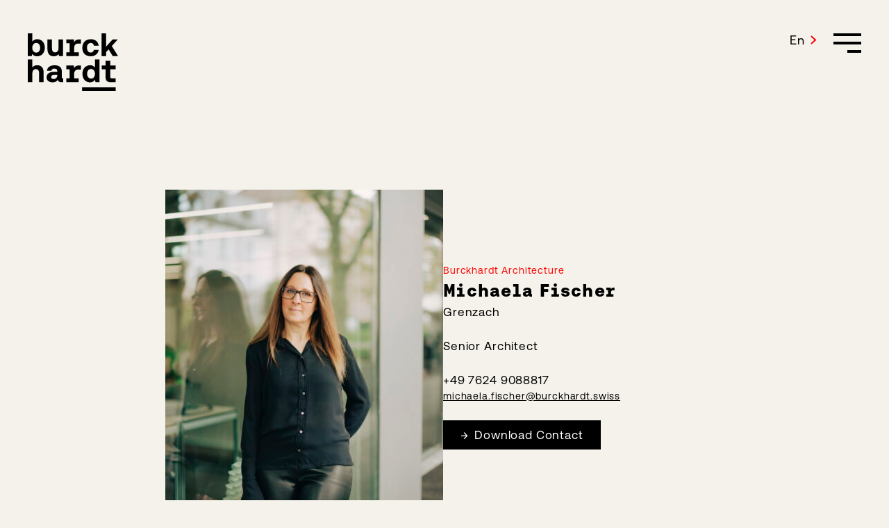

--- FILE ---
content_type: text/html; charset=UTF-8
request_url: https://burckhardt.swiss/employee/michaela-fischer/
body_size: 11324
content:
<!doctype html>
<html lang="de-CH">
  <head>
    <meta charset="utf-8">
    <meta name="viewport" content="width=device-width, user-scalable=no">
    <meta name="theme-color" content="#F4F2EA">
    <title>Michaela Fischer &#x2d; Burckhardt</title>
	<style>img:is([sizes="auto" i], [sizes^="auto," i]) { contain-intrinsic-size: 3000px 1500px }</style>
	<link rel="alternate" hreflang="de" href="https://burckhardt.swiss/employee/michaela-fischer/" />
<link rel="alternate" hreflang="en" href="https://burckhardt.swiss/en/employee/michaela-fischer/" />
<link rel="alternate" hreflang="fr" href="https://burckhardt.swiss/fr/employee/michaela-fischer/" />
<link rel="alternate" hreflang="x-default" href="https://burckhardt.swiss/employee/michaela-fischer/" />

<!-- The SEO Framework by Sybre Waaijer -->
<meta name="robots" content="max-snippet:-1,max-image-preview:large,max-video-preview:-1" />
<link rel="canonical" href="https://burckhardt.swiss/employee/michaela-fischer/" />
<meta property="og:type" content="article" />
<meta property="og:locale" content="de_DE" />
<meta property="og:site_name" content="Burckhardt" />
<meta property="og:title" content="Michaela Fischer" />
<meta property="og:url" content="https://burckhardt.swiss/employee/michaela-fischer/" />
<meta property="og:image" content="https://burckhardt.swiss/app/uploads/2023/02/burckhardt-michaela-fischer_web.jpg" />
<meta property="og:image:width" content="1667" />
<meta property="og:image:height" content="2500" />
<meta property="article:published_time" content="2023-03-10T08:20:38+00:00" />
<meta property="article:modified_time" content="2025-10-01T08:52:00+00:00" />
<meta name="twitter:card" content="summary_large_image" />
<meta name="twitter:title" content="Michaela Fischer" />
<meta name="twitter:image" content="https://burckhardt.swiss/app/uploads/2023/02/burckhardt-michaela-fischer_web.jpg" />
<script type="application/ld+json">{"@context":"https://schema.org","@graph":[{"@type":"WebSite","@id":"https://burckhardt.swiss/#/schema/WebSite","url":"https://burckhardt.swiss/","name":"Burckhardt","inLanguage":"de-CH","potentialAction":{"@type":"SearchAction","target":{"@type":"EntryPoint","urlTemplate":"https://burckhardt.swiss/search/{search_term_string}/"},"query-input":"required name=search_term_string"},"publisher":{"@type":"Organization","@id":"https://burckhardt.swiss/#/schema/Organization","name":"Burckhardt","url":"https://burckhardt.swiss/","logo":{"@type":"ImageObject","url":"https://burckhardt.swiss/app/uploads/2023/01/cropped-FavIcon_pos.jpg","contentUrl":"https://burckhardt.swiss/app/uploads/2023/01/cropped-FavIcon_pos.jpg","width":512,"height":512,"contentSize":"8694"}}},{"@type":"WebPage","@id":"https://burckhardt.swiss/employee/michaela-fischer/","url":"https://burckhardt.swiss/employee/michaela-fischer/","name":"Michaela Fischer &#x2d; Burckhardt","inLanguage":"de-CH","isPartOf":{"@id":"https://burckhardt.swiss/#/schema/WebSite"},"breadcrumb":{"@type":"BreadcrumbList","@id":"https://burckhardt.swiss/#/schema/BreadcrumbList","itemListElement":[{"@type":"ListItem","position":1,"item":"https://burckhardt.swiss/","name":"Burckhardt"},{"@type":"ListItem","position":2,"item":"https://burckhardt.swiss/location/grenzach/","name":"Office: Grenzach"},{"@type":"ListItem","position":3,"name":"Michaela Fischer"}]},"potentialAction":{"@type":"ReadAction","target":"https://burckhardt.swiss/employee/michaela-fischer/"},"datePublished":"2023-03-10T08:20:38+00:00","dateModified":"2025-10-01T08:52:00+00:00"}]}</script>
<!-- / The SEO Framework by Sybre Waaijer | 16.68ms meta | 1.09ms boot -->

<script>
window._wpemojiSettings = {"baseUrl":"https:\/\/s.w.org\/images\/core\/emoji\/15.0.3\/72x72\/","ext":".png","svgUrl":"https:\/\/s.w.org\/images\/core\/emoji\/15.0.3\/svg\/","svgExt":".svg","source":{"concatemoji":"https:\/\/burckhardt.swiss\/wp\/wp-includes\/js\/wp-emoji-release.min.js?ver=6.7.1"}};
/*! This file is auto-generated */
!function(i,n){var o,s,e;function c(e){try{var t={supportTests:e,timestamp:(new Date).valueOf()};sessionStorage.setItem(o,JSON.stringify(t))}catch(e){}}function p(e,t,n){e.clearRect(0,0,e.canvas.width,e.canvas.height),e.fillText(t,0,0);var t=new Uint32Array(e.getImageData(0,0,e.canvas.width,e.canvas.height).data),r=(e.clearRect(0,0,e.canvas.width,e.canvas.height),e.fillText(n,0,0),new Uint32Array(e.getImageData(0,0,e.canvas.width,e.canvas.height).data));return t.every(function(e,t){return e===r[t]})}function u(e,t,n){switch(t){case"flag":return n(e,"\ud83c\udff3\ufe0f\u200d\u26a7\ufe0f","\ud83c\udff3\ufe0f\u200b\u26a7\ufe0f")?!1:!n(e,"\ud83c\uddfa\ud83c\uddf3","\ud83c\uddfa\u200b\ud83c\uddf3")&&!n(e,"\ud83c\udff4\udb40\udc67\udb40\udc62\udb40\udc65\udb40\udc6e\udb40\udc67\udb40\udc7f","\ud83c\udff4\u200b\udb40\udc67\u200b\udb40\udc62\u200b\udb40\udc65\u200b\udb40\udc6e\u200b\udb40\udc67\u200b\udb40\udc7f");case"emoji":return!n(e,"\ud83d\udc26\u200d\u2b1b","\ud83d\udc26\u200b\u2b1b")}return!1}function f(e,t,n){var r="undefined"!=typeof WorkerGlobalScope&&self instanceof WorkerGlobalScope?new OffscreenCanvas(300,150):i.createElement("canvas"),a=r.getContext("2d",{willReadFrequently:!0}),o=(a.textBaseline="top",a.font="600 32px Arial",{});return e.forEach(function(e){o[e]=t(a,e,n)}),o}function t(e){var t=i.createElement("script");t.src=e,t.defer=!0,i.head.appendChild(t)}"undefined"!=typeof Promise&&(o="wpEmojiSettingsSupports",s=["flag","emoji"],n.supports={everything:!0,everythingExceptFlag:!0},e=new Promise(function(e){i.addEventListener("DOMContentLoaded",e,{once:!0})}),new Promise(function(t){var n=function(){try{var e=JSON.parse(sessionStorage.getItem(o));if("object"==typeof e&&"number"==typeof e.timestamp&&(new Date).valueOf()<e.timestamp+604800&&"object"==typeof e.supportTests)return e.supportTests}catch(e){}return null}();if(!n){if("undefined"!=typeof Worker&&"undefined"!=typeof OffscreenCanvas&&"undefined"!=typeof URL&&URL.createObjectURL&&"undefined"!=typeof Blob)try{var e="postMessage("+f.toString()+"("+[JSON.stringify(s),u.toString(),p.toString()].join(",")+"));",r=new Blob([e],{type:"text/javascript"}),a=new Worker(URL.createObjectURL(r),{name:"wpTestEmojiSupports"});return void(a.onmessage=function(e){c(n=e.data),a.terminate(),t(n)})}catch(e){}c(n=f(s,u,p))}t(n)}).then(function(e){for(var t in e)n.supports[t]=e[t],n.supports.everything=n.supports.everything&&n.supports[t],"flag"!==t&&(n.supports.everythingExceptFlag=n.supports.everythingExceptFlag&&n.supports[t]);n.supports.everythingExceptFlag=n.supports.everythingExceptFlag&&!n.supports.flag,n.DOMReady=!1,n.readyCallback=function(){n.DOMReady=!0}}).then(function(){return e}).then(function(){var e;n.supports.everything||(n.readyCallback(),(e=n.source||{}).concatemoji?t(e.concatemoji):e.wpemoji&&e.twemoji&&(t(e.twemoji),t(e.wpemoji)))}))}((window,document),window._wpemojiSettings);
</script>
<style id='wp-emoji-styles-inline-css'>

	img.wp-smiley, img.emoji {
		display: inline !important;
		border: none !important;
		box-shadow: none !important;
		height: 1em !important;
		width: 1em !important;
		margin: 0 0.07em !important;
		vertical-align: -0.1em !important;
		background: none !important;
		padding: 0 !important;
	}
</style>
<link rel='stylesheet' id='wp-block-library-css' href='https://burckhardt.swiss/wp/wp-includes/css/dist/block-library/style.min.css?ver=6.7.1' media='all' />
<style id='global-styles-inline-css'>
:root{--wp--preset--aspect-ratio--square: 1;--wp--preset--aspect-ratio--4-3: 4/3;--wp--preset--aspect-ratio--3-4: 3/4;--wp--preset--aspect-ratio--3-2: 3/2;--wp--preset--aspect-ratio--2-3: 2/3;--wp--preset--aspect-ratio--16-9: 16/9;--wp--preset--aspect-ratio--9-16: 9/16;--wp--preset--color--black: #000;--wp--preset--color--cyan-bluish-gray: #abb8c3;--wp--preset--color--white: #fff;--wp--preset--color--pale-pink: #f78da7;--wp--preset--color--vivid-red: #cf2e2e;--wp--preset--color--luminous-vivid-orange: #ff6900;--wp--preset--color--luminous-vivid-amber: #fcb900;--wp--preset--color--light-green-cyan: #7bdcb5;--wp--preset--color--vivid-green-cyan: #00d084;--wp--preset--color--pale-cyan-blue: #8ed1fc;--wp--preset--color--vivid-cyan-blue: #0693e3;--wp--preset--color--vivid-purple: #9b51e0;--wp--preset--color--primary: #ff0000;--wp--preset--color--secondary: #f4f2ea;--wp--preset--gradient--vivid-cyan-blue-to-vivid-purple: linear-gradient(135deg,rgba(6,147,227,1) 0%,rgb(155,81,224) 100%);--wp--preset--gradient--light-green-cyan-to-vivid-green-cyan: linear-gradient(135deg,rgb(122,220,180) 0%,rgb(0,208,130) 100%);--wp--preset--gradient--luminous-vivid-amber-to-luminous-vivid-orange: linear-gradient(135deg,rgba(252,185,0,1) 0%,rgba(255,105,0,1) 100%);--wp--preset--gradient--luminous-vivid-orange-to-vivid-red: linear-gradient(135deg,rgba(255,105,0,1) 0%,rgb(207,46,46) 100%);--wp--preset--gradient--very-light-gray-to-cyan-bluish-gray: linear-gradient(135deg,rgb(238,238,238) 0%,rgb(169,184,195) 100%);--wp--preset--gradient--cool-to-warm-spectrum: linear-gradient(135deg,rgb(74,234,220) 0%,rgb(151,120,209) 20%,rgb(207,42,186) 40%,rgb(238,44,130) 60%,rgb(251,105,98) 80%,rgb(254,248,76) 100%);--wp--preset--gradient--blush-light-purple: linear-gradient(135deg,rgb(255,206,236) 0%,rgb(152,150,240) 100%);--wp--preset--gradient--blush-bordeaux: linear-gradient(135deg,rgb(254,205,165) 0%,rgb(254,45,45) 50%,rgb(107,0,62) 100%);--wp--preset--gradient--luminous-dusk: linear-gradient(135deg,rgb(255,203,112) 0%,rgb(199,81,192) 50%,rgb(65,88,208) 100%);--wp--preset--gradient--pale-ocean: linear-gradient(135deg,rgb(255,245,203) 0%,rgb(182,227,212) 50%,rgb(51,167,181) 100%);--wp--preset--gradient--electric-grass: linear-gradient(135deg,rgb(202,248,128) 0%,rgb(113,206,126) 100%);--wp--preset--gradient--midnight: linear-gradient(135deg,rgb(2,3,129) 0%,rgb(40,116,252) 100%);--wp--preset--font-size--small: clamp(13px, 1.166vw, 14px);--wp--preset--font-size--medium: 20px;--wp--preset--font-size--large: clamp(17px, 1.666vw, 18px);--wp--preset--font-size--x-large: 42px;--wp--preset--font-size--base: clamp(15px, 1.411vw, 17px);--wp--preset--font-size--big: clamp(20px, 2.5vw, 25px);--wp--preset--font-size--huge: clamp(32px, 5vw, 50px);--wp--preset--font-size--giant: clamp(42px, 6.666vw, 80px);--wp--preset--font-family--sans-serif: 'Aeonik Pro', sans-serif;--wp--preset--font-family--monospace: 'Aeonik Fono', monospace;--wp--preset--spacing--20: 0.44rem;--wp--preset--spacing--30: 0.67rem;--wp--preset--spacing--40: 1rem;--wp--preset--spacing--50: 1.5rem;--wp--preset--spacing--60: 2.25rem;--wp--preset--spacing--70: 3.38rem;--wp--preset--spacing--80: 5.06rem;--wp--preset--shadow--natural: 6px 6px 9px rgba(0, 0, 0, 0.2);--wp--preset--shadow--deep: 12px 12px 50px rgba(0, 0, 0, 0.4);--wp--preset--shadow--sharp: 6px 6px 0px rgba(0, 0, 0, 0.2);--wp--preset--shadow--outlined: 6px 6px 0px -3px rgba(255, 255, 255, 1), 6px 6px rgba(0, 0, 0, 1);--wp--preset--shadow--crisp: 6px 6px 0px rgba(0, 0, 0, 1);}:root { --wp--style--global--content-size: 1200px;--wp--style--global--wide-size: 1400px; }:where(body) { margin: 0; }.wp-site-blocks > .alignleft { float: left; margin-right: 2em; }.wp-site-blocks > .alignright { float: right; margin-left: 2em; }.wp-site-blocks > .aligncenter { justify-content: center; margin-left: auto; margin-right: auto; }:where(.is-layout-flex){gap: 0.5em;}:where(.is-layout-grid){gap: 0.5em;}.is-layout-flow > .alignleft{float: left;margin-inline-start: 0;margin-inline-end: 2em;}.is-layout-flow > .alignright{float: right;margin-inline-start: 2em;margin-inline-end: 0;}.is-layout-flow > .aligncenter{margin-left: auto !important;margin-right: auto !important;}.is-layout-constrained > .alignleft{float: left;margin-inline-start: 0;margin-inline-end: 2em;}.is-layout-constrained > .alignright{float: right;margin-inline-start: 2em;margin-inline-end: 0;}.is-layout-constrained > .aligncenter{margin-left: auto !important;margin-right: auto !important;}.is-layout-constrained > :where(:not(.alignleft):not(.alignright):not(.alignfull)){max-width: var(--wp--style--global--content-size);margin-left: auto !important;margin-right: auto !important;}.is-layout-constrained > .alignwide{max-width: var(--wp--style--global--wide-size);}body .is-layout-flex{display: flex;}.is-layout-flex{flex-wrap: wrap;align-items: center;}.is-layout-flex > :is(*, div){margin: 0;}body .is-layout-grid{display: grid;}.is-layout-grid > :is(*, div){margin: 0;}body{background-color: #ffffff;color: var(--wp--preset--color--black);font-family: var(--wp--preset--font-family--sans-serif);font-size: var(--wp--preset--font-size--base);line-height: 1.64;padding-top: 0px;padding-right: 0px;padding-bottom: 0px;padding-left: 0px;}a:where(:not(.wp-element-button)){text-decoration: underline;}h1{font-family: var(--wp--preset--font-family--monospace);font-size: var(--wp--preset--font-size--large);}h2{font-family: var(--wp--preset--font-family--monospace);font-size: var(--wp--preset--font-size--large);}h3{font-family: var(--wp--preset--font-family--monospace);font-size: var(--wp--preset--font-size--big);}:root :where(.wp-element-button, .wp-block-button__link){background-color: #32373c;border-width: 0;color: #fff;font-family: inherit;font-size: inherit;line-height: inherit;padding: calc(0.667em + 2px) calc(1.333em + 2px);text-decoration: none;}.has-black-color{color: var(--wp--preset--color--black) !important;}.has-cyan-bluish-gray-color{color: var(--wp--preset--color--cyan-bluish-gray) !important;}.has-white-color{color: var(--wp--preset--color--white) !important;}.has-pale-pink-color{color: var(--wp--preset--color--pale-pink) !important;}.has-vivid-red-color{color: var(--wp--preset--color--vivid-red) !important;}.has-luminous-vivid-orange-color{color: var(--wp--preset--color--luminous-vivid-orange) !important;}.has-luminous-vivid-amber-color{color: var(--wp--preset--color--luminous-vivid-amber) !important;}.has-light-green-cyan-color{color: var(--wp--preset--color--light-green-cyan) !important;}.has-vivid-green-cyan-color{color: var(--wp--preset--color--vivid-green-cyan) !important;}.has-pale-cyan-blue-color{color: var(--wp--preset--color--pale-cyan-blue) !important;}.has-vivid-cyan-blue-color{color: var(--wp--preset--color--vivid-cyan-blue) !important;}.has-vivid-purple-color{color: var(--wp--preset--color--vivid-purple) !important;}.has-primary-color{color: var(--wp--preset--color--primary) !important;}.has-secondary-color{color: var(--wp--preset--color--secondary) !important;}.has-black-background-color{background-color: var(--wp--preset--color--black) !important;}.has-cyan-bluish-gray-background-color{background-color: var(--wp--preset--color--cyan-bluish-gray) !important;}.has-white-background-color{background-color: var(--wp--preset--color--white) !important;}.has-pale-pink-background-color{background-color: var(--wp--preset--color--pale-pink) !important;}.has-vivid-red-background-color{background-color: var(--wp--preset--color--vivid-red) !important;}.has-luminous-vivid-orange-background-color{background-color: var(--wp--preset--color--luminous-vivid-orange) !important;}.has-luminous-vivid-amber-background-color{background-color: var(--wp--preset--color--luminous-vivid-amber) !important;}.has-light-green-cyan-background-color{background-color: var(--wp--preset--color--light-green-cyan) !important;}.has-vivid-green-cyan-background-color{background-color: var(--wp--preset--color--vivid-green-cyan) !important;}.has-pale-cyan-blue-background-color{background-color: var(--wp--preset--color--pale-cyan-blue) !important;}.has-vivid-cyan-blue-background-color{background-color: var(--wp--preset--color--vivid-cyan-blue) !important;}.has-vivid-purple-background-color{background-color: var(--wp--preset--color--vivid-purple) !important;}.has-primary-background-color{background-color: var(--wp--preset--color--primary) !important;}.has-secondary-background-color{background-color: var(--wp--preset--color--secondary) !important;}.has-black-border-color{border-color: var(--wp--preset--color--black) !important;}.has-cyan-bluish-gray-border-color{border-color: var(--wp--preset--color--cyan-bluish-gray) !important;}.has-white-border-color{border-color: var(--wp--preset--color--white) !important;}.has-pale-pink-border-color{border-color: var(--wp--preset--color--pale-pink) !important;}.has-vivid-red-border-color{border-color: var(--wp--preset--color--vivid-red) !important;}.has-luminous-vivid-orange-border-color{border-color: var(--wp--preset--color--luminous-vivid-orange) !important;}.has-luminous-vivid-amber-border-color{border-color: var(--wp--preset--color--luminous-vivid-amber) !important;}.has-light-green-cyan-border-color{border-color: var(--wp--preset--color--light-green-cyan) !important;}.has-vivid-green-cyan-border-color{border-color: var(--wp--preset--color--vivid-green-cyan) !important;}.has-pale-cyan-blue-border-color{border-color: var(--wp--preset--color--pale-cyan-blue) !important;}.has-vivid-cyan-blue-border-color{border-color: var(--wp--preset--color--vivid-cyan-blue) !important;}.has-vivid-purple-border-color{border-color: var(--wp--preset--color--vivid-purple) !important;}.has-primary-border-color{border-color: var(--wp--preset--color--primary) !important;}.has-secondary-border-color{border-color: var(--wp--preset--color--secondary) !important;}.has-vivid-cyan-blue-to-vivid-purple-gradient-background{background: var(--wp--preset--gradient--vivid-cyan-blue-to-vivid-purple) !important;}.has-light-green-cyan-to-vivid-green-cyan-gradient-background{background: var(--wp--preset--gradient--light-green-cyan-to-vivid-green-cyan) !important;}.has-luminous-vivid-amber-to-luminous-vivid-orange-gradient-background{background: var(--wp--preset--gradient--luminous-vivid-amber-to-luminous-vivid-orange) !important;}.has-luminous-vivid-orange-to-vivid-red-gradient-background{background: var(--wp--preset--gradient--luminous-vivid-orange-to-vivid-red) !important;}.has-very-light-gray-to-cyan-bluish-gray-gradient-background{background: var(--wp--preset--gradient--very-light-gray-to-cyan-bluish-gray) !important;}.has-cool-to-warm-spectrum-gradient-background{background: var(--wp--preset--gradient--cool-to-warm-spectrum) !important;}.has-blush-light-purple-gradient-background{background: var(--wp--preset--gradient--blush-light-purple) !important;}.has-blush-bordeaux-gradient-background{background: var(--wp--preset--gradient--blush-bordeaux) !important;}.has-luminous-dusk-gradient-background{background: var(--wp--preset--gradient--luminous-dusk) !important;}.has-pale-ocean-gradient-background{background: var(--wp--preset--gradient--pale-ocean) !important;}.has-electric-grass-gradient-background{background: var(--wp--preset--gradient--electric-grass) !important;}.has-midnight-gradient-background{background: var(--wp--preset--gradient--midnight) !important;}.has-small-font-size{font-size: var(--wp--preset--font-size--small) !important;}.has-medium-font-size{font-size: var(--wp--preset--font-size--medium) !important;}.has-large-font-size{font-size: var(--wp--preset--font-size--large) !important;}.has-x-large-font-size{font-size: var(--wp--preset--font-size--x-large) !important;}.has-base-font-size{font-size: var(--wp--preset--font-size--base) !important;}.has-big-font-size{font-size: var(--wp--preset--font-size--big) !important;}.has-huge-font-size{font-size: var(--wp--preset--font-size--huge) !important;}.has-giant-font-size{font-size: var(--wp--preset--font-size--giant) !important;}.has-sans-serif-font-family{font-family: var(--wp--preset--font-family--sans-serif) !important;}.has-monospace-font-family{font-family: var(--wp--preset--font-family--monospace) !important;}
:where(.wp-block-post-template.is-layout-flex){gap: 1.25em;}:where(.wp-block-post-template.is-layout-grid){gap: 1.25em;}
:where(.wp-block-columns.is-layout-flex){gap: 2em;}:where(.wp-block-columns.is-layout-grid){gap: 2em;}
:root :where(.wp-block-pullquote){font-size: 1.5em;line-height: 1.6;}
</style>
<link rel='stylesheet' id='wpml-blocks-css' href='https://burckhardt.swiss/app/plugins/sitepress-multilingual-cms/dist/css/blocks/styles.css?ver=4.6.15' media='all' />
<link rel='stylesheet' id='wpml-legacy-dropdown-click-0-css' href='https://burckhardt.swiss/app/plugins/sitepress-multilingual-cms/templates/language-switchers/legacy-dropdown-click/style.min.css?ver=1' media='all' />
<link rel='stylesheet' id='borlabs-cookie-custom-css' href='https://burckhardt.swiss/app/cache/borlabs-cookie/1/borlabs-cookie-1-de.css?ver=3.2.12.1-79' media='all' />
<link rel='stylesheet' id='app/0-css' href='https://burckhardt.swiss/app/themes/burckhardt/public/css/454.bddefe.css' media='all' />
<link rel='stylesheet' id='app/1-css' href='https://burckhardt.swiss/app/themes/burckhardt/public/css/app.d1655b.css' media='all' />
<style id='wp-block-library-theme-inline-css'>
.wp-block-audio :where(figcaption){color:#555;font-size:13px;text-align:center}.is-dark-theme .wp-block-audio :where(figcaption){color:#ffffffa6}.wp-block-audio{margin:0 0 1em}.wp-block-code{border:1px solid #ccc;border-radius:4px;font-family:Menlo,Consolas,monaco,monospace;padding:.8em 1em}.wp-block-embed :where(figcaption){color:#555;font-size:13px;text-align:center}.is-dark-theme .wp-block-embed :where(figcaption){color:#ffffffa6}.wp-block-embed{margin:0 0 1em}.blocks-gallery-caption{color:#555;font-size:13px;text-align:center}.is-dark-theme .blocks-gallery-caption{color:#ffffffa6}:root :where(.wp-block-image figcaption){color:#555;font-size:13px;text-align:center}.is-dark-theme :root :where(.wp-block-image figcaption){color:#ffffffa6}.wp-block-image{margin:0 0 1em}.wp-block-pullquote{border-bottom:4px solid;border-top:4px solid;color:currentColor;margin-bottom:1.75em}.wp-block-pullquote cite,.wp-block-pullquote footer,.wp-block-pullquote__citation{color:currentColor;font-size:.8125em;font-style:normal;text-transform:uppercase}.wp-block-quote{border-left:.25em solid;margin:0 0 1.75em;padding-left:1em}.wp-block-quote cite,.wp-block-quote footer{color:currentColor;font-size:.8125em;font-style:normal;position:relative}.wp-block-quote:where(.has-text-align-right){border-left:none;border-right:.25em solid;padding-left:0;padding-right:1em}.wp-block-quote:where(.has-text-align-center){border:none;padding-left:0}.wp-block-quote.is-large,.wp-block-quote.is-style-large,.wp-block-quote:where(.is-style-plain){border:none}.wp-block-search .wp-block-search__label{font-weight:700}.wp-block-search__button{border:1px solid #ccc;padding:.375em .625em}:where(.wp-block-group.has-background){padding:1.25em 2.375em}.wp-block-separator.has-css-opacity{opacity:.4}.wp-block-separator{border:none;border-bottom:2px solid;margin-left:auto;margin-right:auto}.wp-block-separator.has-alpha-channel-opacity{opacity:1}.wp-block-separator:not(.is-style-wide):not(.is-style-dots){width:100px}.wp-block-separator.has-background:not(.is-style-dots){border-bottom:none;height:1px}.wp-block-separator.has-background:not(.is-style-wide):not(.is-style-dots){height:2px}.wp-block-table{margin:0 0 1em}.wp-block-table td,.wp-block-table th{word-break:normal}.wp-block-table :where(figcaption){color:#555;font-size:13px;text-align:center}.is-dark-theme .wp-block-table :where(figcaption){color:#ffffffa6}.wp-block-video :where(figcaption){color:#555;font-size:13px;text-align:center}.is-dark-theme .wp-block-video :where(figcaption){color:#ffffffa6}.wp-block-video{margin:0 0 1em}:root :where(.wp-block-template-part.has-background){margin-bottom:0;margin-top:0;padding:1.25em 2.375em}
</style>
<script src="https://burckhardt.swiss/app/plugins/sitepress-multilingual-cms/templates/language-switchers/legacy-dropdown-click/script.min.js?ver=1" id="wpml-legacy-dropdown-click-0-js"></script>
<script id="wpml-browser-redirect-js-extra">
var wpml_browser_redirect_params = {"pageLanguage":"de","languageUrls":{"de_ch":"https:\/\/burckhardt.swiss\/employee\/michaela-fischer\/","de":"https:\/\/burckhardt.swiss\/employee\/michaela-fischer\/","ch":"https:\/\/burckhardt.swiss\/employee\/michaela-fischer\/","en_us":"https:\/\/burckhardt.swiss\/en\/employee\/michaela-fischer\/","en":"https:\/\/burckhardt.swiss\/en\/employee\/michaela-fischer\/","us":"https:\/\/burckhardt.swiss\/en\/employee\/michaela-fischer\/","fr_fr":"https:\/\/burckhardt.swiss\/fr\/employee\/michaela-fischer\/","fr":"https:\/\/burckhardt.swiss\/fr\/employee\/michaela-fischer\/"},"cookie":{"name":"_icl_visitor_lang_js","domain":"burckhardt.swiss","path":"\/","expiration":24}};
</script>
<script src="https://burckhardt.swiss/app/plugins/sitepress-multilingual-cms/dist/js/browser-redirect/app.js?ver=4.6.15" id="wpml-browser-redirect-js"></script>
<script data-no-optimize="1" data-no-minify="1" data-cfasync="false" src="https://burckhardt.swiss/app/cache/borlabs-cookie/1/borlabs-cookie-config-de.json.js?ver=3.2.12.1-45" id="borlabs-cookie-config-js"></script>
<link rel="https://api.w.org/" href="https://burckhardt.swiss/wp-json/" /><link rel="alternate" title="JSON" type="application/json" href="https://burckhardt.swiss/wp-json/wp/v2/employees/11323" /><link rel="EditURI" type="application/rsd+xml" title="RSD" href="https://burckhardt.swiss/wp/xmlrpc.php?rsd" />
<link rel="alternate" title="oEmbed (JSON)" type="application/json+oembed" href="https://burckhardt.swiss/wp-json/oembed/1.0/embed?url=https%3A%2F%2Fburckhardt.swiss%2Femployee%2Fmichaela-fischer%2F" />
<link rel="alternate" title="oEmbed (XML)" type="text/xml+oembed" href="https://burckhardt.swiss/wp-json/oembed/1.0/embed?url=https%3A%2F%2Fburckhardt.swiss%2Femployee%2Fmichaela-fischer%2F&#038;format=xml" />
<meta name="generator" content="WPML ver:4.6.15 stt:1,4,3;" />
<link rel="icon" href="https://burckhardt.swiss/app/uploads/2023/01/cropped-FavIcon_pos-32x32.jpg" sizes="32x32" />
<link rel="icon" href="https://burckhardt.swiss/app/uploads/2023/01/cropped-FavIcon_pos-192x192.jpg" sizes="192x192" />
<link rel="apple-touch-icon" href="https://burckhardt.swiss/app/uploads/2023/01/cropped-FavIcon_pos-180x180.jpg" />
<meta name="msapplication-TileImage" content="https://burckhardt.swiss/app/uploads/2023/01/cropped-FavIcon_pos-270x270.jpg" />
  </head>

  <body class="employee-template-default single single-employee postid-11323 wp-embed-responsive michaela-fischer">
        
    <div class="c-app" id="app">
      <a class="u-screen-reader-text" href="#main">
  Direkt zum Inhalt wechseln
</a>

<header class="c-app-header">
  <div class="o-wrapper">
    <div class="c-app-header__container">
      <a class="c-app-header__logo" href="https://burckhardt.swiss/">
        <svg
          version="1.1"
          id="Ebene_2_00000088120778276089190620000004819527030318905773_"
          xmlns="http://www.w3.org/2000/svg"
          x="0px" y="0px"
          viewBox="0 0 591.7 379"
          style="enable-background:new 0 0 591.7 379;" xml:space="preserve"
        >
          <g id="Ebene_1-2">
            <g>
              <path d="M111.5,94.5c0,34-21.6,56.4-50.9,56.4c-14.4,0-24.8-6.2-31.8-15l-2.8,13.7H0V0h29.9v53.7c7-9,17.4-15.2,32.2-15.2
                C90.3,38.5,111.5,59.7,111.5,94.5L111.5,94.5L111.5,94.5z M81,94.7c0-18.8-10.2-31.6-25.7-31.6s-25.9,13-25.9,31.4
                s9.8,31.9,25.9,31.9S81,113.5,81,94.7L81,94.7L81,94.7z"/>
              <path d="M201.3,39.8h29.9v109.9h-26.5l-2.5-13c-7,8.3-16.3,14.3-31.2,14.3c-21.8,0-42.2-11.1-42.2-49.4V39.8h29.9v57.7
                c0,17.5,5.7,27.4,20.1,27.4s22.5-10.3,22.5-29.3V39.8z"/>
              <path d="M330.1,67.1c-18.7,0-25.9,12.2-25.9,28.7v28.4h29.9v25.4h-81.8v-25.4h22.1v-59h-22.1V39.8h49.8l0.9,19
                c5.9-10.9,15-19,32.4-19h12.5v27.4L330.1,67.1L330.1,67.1z"/>
              <path d="M357.4,94.7c0-34,21.8-56.2,55.8-56.2c29.3,0,47.5,16.2,51.5,42.3h-31.2c-2.3-10.9-9.5-17.8-20.8-17.8
                c-15.3,0-24.8,13-24.8,31.6s9.5,31.6,24.8,31.6c11.2,0,18.7-7.1,20.8-18.2h31.4c-4,26.3-23.5,42.8-52.8,42.8
                C378.2,150.9,357.4,129.4,357.4,94.7L357.4,94.7L357.4,94.7z"/>
              <path d="M483.8,149.7V0h29.9v86.4l42.6-46.6H590l-39.4,43.4l41.1,66.5h-34.8l-27.3-44.5l-15.9,17.5v26.9L483.8,149.7L483.8,149.7
                L483.8,149.7z"/>
              <path d="M104.1,258.9v61.8H74.2v-59c0-15.6-5.9-26.3-21-26.3s-23.3,10.5-23.3,28v57.3H0V171.1h29.9v52.4
                c7.2-8.6,17-13.9,31.2-13.9C85.4,209.5,104.1,223.4,104.1,258.9L104.1,258.9L104.1,258.9z"/>
              <path d="M232.2,295.3v25.4h-14.6c-14.2,0-19.5-6.6-19.7-16c-7.8,11.1-19.3,17.3-34.8,17.3c-22.9,0-39.8-11.5-39.8-32.5
                c0-23.3,17.2-36.4,49.4-36.4h20.6v-5.3c0-9.8-6.6-16.2-19.1-16.2c-10.8,0-18.4,5.4-19.5,13.5h-29c2.1-20.9,20.8-35.5,49.8-35.5
                s47.5,13.7,47.5,40v38.9c0,5.4,1.5,6.8,6.1,6.8L232.2,295.3L232.2,295.3z M193.2,273.2h-21c-12.1,0-18.9,5.1-18.9,14.3
                c0,7.7,5.9,12.6,15.5,12.6c14.8,0,24.4-9.6,24.4-24V273.2L193.2,273.2L193.2,273.2z"/>
              <path d="M329.9,238.2c-18.7,0-25.9,12.2-25.9,28.6v28.4h29.9v25.4h-81.8v-25.4h22.1v-59h-22.1v-25.4h49.8l0.9,19
                c5.9-10.9,15-19,32.4-19h12.5v27.4L329.9,238.2L329.9,238.2z"/>
              <path d="M439.8,171.1h29.9v149.7h-26.1l-3-15.4c-7,9.4-17.4,16.7-32.6,16.7c-28.8,0-49.8-21.6-49.8-56.5s22-56,50.5-56
                c14,0,24.2,5.6,31.2,13.7L439.8,171.1L439.8,171.1z M440.2,266c0-18.8-10-31.9-25.6-31.9s-25.9,13-25.9,31.6s10,31.6,25.9,31.6
                S440.2,284.6,440.2,266L440.2,266L440.2,266z"/>
              <path d="M541.4,320.8c-20.8,0-31.2-10.5-31.2-31.4v-53h-25.6v-25.4h25.6v-30.8h29.9v30.8h35.6v25.4h-35.6v48.1
                c0,7.7,3,10.9,10.8,10.9h25.2v25.4L541.4,320.8L541.4,320.8z"/>
              <path d="M576.1,353.8H355.8V379h220.3V353.8z"/>
            </g>
          </g>
        </svg>
      </a>

      
      <div class="c-app-header__actions">
        <div class="c-app-header__language-select">
          
<div class="wpml-ls-statics-shortcode_actions wpml-ls wpml-ls-legacy-dropdown-click js-wpml-ls-legacy-dropdown-click">
	<ul>

		<li class="wpml-ls-slot-shortcode_actions wpml-ls-item wpml-ls-item-de wpml-ls-current-language wpml-ls-first-item wpml-ls-item-legacy-dropdown-click">

			<a href="#" class="js-wpml-ls-item-toggle wpml-ls-item-toggle">
                <span class="wpml-ls-native">De</span></a>

			<ul class="js-wpml-ls-sub-menu wpml-ls-sub-menu">
				
					<li class="wpml-ls-slot-shortcode_actions wpml-ls-item wpml-ls-item-en">
						<a href="https://burckhardt.swiss/en/employee/michaela-fischer/" class="wpml-ls-link">
                            <span class="wpml-ls-native" lang="en">En</span></a>
					</li>

				
					<li class="wpml-ls-slot-shortcode_actions wpml-ls-item wpml-ls-item-fr wpml-ls-last-item">
						<a href="https://burckhardt.swiss/fr/employee/michaela-fischer/" class="wpml-ls-link">
                            <span class="wpml-ls-native" lang="fr">Fr</span></a>
					</li>

							</ul>

		</li>

	</ul>
</div>
        </div>

        <div class="c-app-header__burger">
          <div class="c-app-header__layer c-app-header__layer--salad"></div>
          <div class="c-app-header__layer c-app-header__layer--cheese"></div>
          <div class="c-app-header__layer c-app-header__layer--patty"></div>
        </div>

        <div class="c-app-header__overlay">
          <div class="c-navigation">
      <nav
      class="c-navigation__primary"
      aria-label="Hauptnavigation"
    >
      <ul id="menu-hauptnavigation" class="c-navigation__links"><li id="menu-item-185" class="menu-item menu-item-type-post_type menu-item-object-page menu-item-185"><a href="https://burckhardt.swiss/ueber-uns/">Über uns</a></li>
<li id="menu-item-186" class="menu-item menu-item-type-post_type menu-item-object-page menu-item-186"><a href="https://burckhardt.swiss/unsere-projekte/">Unsere Projekte</a></li>
<li id="menu-item-334" class="menu-item menu-item-type-post_type menu-item-object-page menu-item-334"><a href="https://burckhardt.swiss/wie-wir-arbeiten/">Wie wir arbeiten</a></li>
<li id="menu-item-33910" class="menu-item menu-item-type-custom menu-item-object-custom menu-item-33910"><a href="https://history.burckhardt.swiss/">Geschichte</a></li>
<li id="menu-item-696" class="menu-item menu-item-type-post_type menu-item-object-page menu-item-696"><a href="https://burckhardt.swiss/karriere/">Karriere</a></li>
<li id="menu-item-253" class="menu-item menu-item-type-post_type menu-item-object-page menu-item-253"><a href="https://burckhardt.swiss/kontakt/">Kontakt</a></li>
</ul>
    </nav>
  
  <div class="c-navigation__footer">
          <nav
        class="c-navigation__meta"
        aria-label="Firmen"
      >
        <ul id="menu-firmen" class="c-navigation__links"><li id="menu-item-135" class="menu-item menu-item-type-custom menu-item-object-custom menu-item-135"><a target="_blank" href="https://entwicklungen.burckhardt.swiss">Entwicklungen</a></li>
<li id="menu-item-136" class="menu-item menu-item-type-custom menu-item-object-custom menu-item-136"><a target="_blank" href="https://immobilien.burckhardt.swiss">Immobilien</a></li>
</ul>
      </nav>
    
          <nav
        class="c-navigation__meta c-navigation__meta--align-right"
        aria-label="Social Media"
      >
        <ul id="menu-social-media" class="c-navigation__links"><li id="menu-item-133" class="menu-item menu-item-type-custom menu-item-object-custom menu-item-133"><a target="_blank" href="https://www.linkedin.com/company/burckhardt-architecture">LinkedIn</a></li>
<li id="menu-item-131" class="menu-item menu-item-type-custom menu-item-object-custom menu-item-131"><a target="_blank" href="https://www.instagram.com/burckhardtarchitecture/">Instagram</a></li>
<li id="menu-item-132" class="menu-item menu-item-type-custom menu-item-object-custom menu-item-132"><a target="_blank" href="https://www.facebook.com/burckhardtarchitecture">Facebook</a></li>
</ul>
      </nav>
      </div>
</div>
        </div>
      </div>
    </div>
  </div>
</header>

<main id="main" class="c-app-main">
  <div class="o-wrapper">
           <div class="c-content c-content--employee post-11323 employee type-employee status-publish has-post-thumbnail hentry location-grenzach branch-architektur">
  <div class="c-employee c-employee--horizontal c-employee--vcard">
    <div class="c-employee__photo">
      <img width="400" height="480" src="https://burckhardt.swiss/app/uploads/2023/02/burckhardt-michaela-fischer_web-400x480.jpg" class="attachment-employee_preview size-employee_preview wp-post-image" alt="" decoding="async" fetchpriority="high" srcset="https://burckhardt.swiss/app/uploads/2023/02/burckhardt-michaela-fischer_web-400x480.jpg 400w, https://burckhardt.swiss/app/uploads/2023/02/burckhardt-michaela-fischer_web-800x960.jpg 800w" sizes="(max-width: 400px) 100vw, 400px" />
    </div>
    <div class="c-employee__details">
              <div class="c-employee__branches">
          <span>Burckhardt Architektur</span>
        </div>
      
      <h1 class="c-employee__name">
         Michaela Fischer
      </h1>

              <div class="c-employee__locations">
            <div>Grenzach</div>
        </div>
      
      <div class="c-employee__positions">
                  <div>Senior Architektin</div>
                      </div>

      <div class="c-employee__contact">
                  <a href="tel:+4976249088817">+49 7624 9088817</a>
                <a href="mailto:michaela.fischer@burckhardt.swiss">michaela.fischer@burckhardt.swiss</a>
      </div>

      <a
        class="c-employee__download"
        href="https://burckhardt.swiss/app/uploads/vcards/michaela-fischer.vcf"
        type="text/vcard"
        rel="nofollow"
        role="button"
        download
      >
        Kontakt herunterladen
      </a>
    </div>
  </div>
</div>
    </div>
</main>

<footer class=c-app-footer>
  <div class="o-wrapper">
    <div class=c-app-footer__container>
      <img
        src="https://burckhardt.swiss/app/themes/burckhardt/public/images/logos/Burckhardt_Logo_RGB_Black.ddbd2e.svg"
        alt="Burckhard Logo"
        class=c-app-footer__logo
      >

              <nav
          class="c-app-footer__navigation"
          aria-label="Firmen"
        >
          <ul id="menu-firmen-1" class="c-app-footer__links"><li class="menu-item menu-item-type-custom menu-item-object-custom menu-item-135"><a target="_blank" href="https://entwicklungen.burckhardt.swiss">Entwicklungen</a></li>
<li class="menu-item menu-item-type-custom menu-item-object-custom menu-item-136"><a target="_blank" href="https://immobilien.burckhardt.swiss">Immobilien</a></li>
</ul>
        </nav>
                    <nav
          class="c-app-footer__navigation"
          aria-label="Social Media"
        >
          <ul id="menu-social-media-1" class="c-app-footer__links"><li class="menu-item menu-item-type-custom menu-item-object-custom menu-item-133"><a target="_blank" href="https://www.linkedin.com/company/burckhardt-architecture">LinkedIn</a></li>
<li class="menu-item menu-item-type-custom menu-item-object-custom menu-item-131"><a target="_blank" href="https://www.instagram.com/burckhardtarchitecture/">Instagram</a></li>
<li class="menu-item menu-item-type-custom menu-item-object-custom menu-item-132"><a target="_blank" href="https://www.facebook.com/burckhardtarchitecture">Facebook</a></li>
</ul>
        </nav>
                    <nav
          class="c-app-footer__navigation"
          aria-label="Legal"
        >
          <ul id="menu-legal" class="c-app-footer__links"><li id="menu-item-697" class="menu-item menu-item-type-post_type menu-item-object-page menu-item-697"><a target="_blank" href="https://burckhardt.swiss/impressum/">Impressum</a></li>
<li id="menu-item-32467" class="menu-item menu-item-type-custom menu-item-object-custom menu-item-32467"><a href="https://burckhardt.swiss/app/uploads/2025/09/Burckhardt_Organigramm-DE.pdf">Organigramm</a></li>
<li id="menu-item-316" class="menu-item menu-item-type-post_type menu-item-object-page menu-item-316"><a target="_blank" href="https://burckhardt.swiss/datenschutz/">Datenschutzerklärung</a></li>
<li><a href="#" class="borlabs-cookie-open-dialog-preferences">Cookie Einstellungen</a></li></ul>
        </nav>
      
      <div class=c-app-footer__imprint>
        © 2026 Burckhardt Architektur AG
      </div>
    </div>
  </div>
</footer>
    </div>

        <script type="module" src="https://burckhardt.swiss/app/plugins/borlabs-cookie/assets/javascript/borlabs-cookie-prioritize.min.js?ver=3.2.12.1-45" id="borlabs-cookie-prioritize-js-module" data-cfasync="false" data-no-minify="1" data-no-optimize="1"></script>
<script type="module" src="https://burckhardt.swiss/app/plugins/borlabs-cookie/assets/javascript/borlabs-cookie.min.js?ver=3.2.12.1" id="borlabs-cookie-core-js-module" data-cfasync="false" data-no-minify="1" data-no-optimize="1"></script>
<!--googleoff: all--><div data-nosnippet data-borlabs-cookie-consent-required='true' id='BorlabsCookieBox'></div><div id='BorlabsCookieWidget' class='brlbs-cmpnt-container'></div><!--googleon: all--><script src="https://burckhardt.swiss/wp/wp-includes/js/dist/hooks.min.js?ver=4d63a3d491d11ffd8ac6" id="wp-hooks-js"></script>
<script src="https://burckhardt.swiss/wp/wp-includes/js/dist/i18n.min.js?ver=5e580eb46a90c2b997e6" id="wp-i18n-js"></script>
<script id="wp-i18n-js-after">
wp.i18n.setLocaleData( { 'text direction\u0004ltr': [ 'ltr' ] } );
</script>
<script id="app/0-js-extra">
var wpRestApi = {"baseUrl":"https:\/\/burckhardt.swiss\/wp-json\/","lang":"de","nonce":"9590314ca5"};
</script>
<script id="app/0-js-before">
(()=>{"use strict";var e,r={},o={};function t(e){var n=o[e];if(void 0!==n)return n.exports;var a=o[e]={id:e,loaded:!1,exports:{}};return r[e].call(a.exports,a,a.exports,t),a.loaded=!0,a.exports}t.m=r,e=[],t.O=(r,o,n,a)=>{if(!o){var l=1/0;for(s=0;s<e.length;s++){o=e[s][0],n=e[s][1],a=e[s][2];for(var i=!0,d=0;d<o.length;d++)(!1&a||l>=a)&&Object.keys(t.O).every((e=>t.O[e](o[d])))?o.splice(d--,1):(i=!1,a<l&&(l=a));if(i){e.splice(s--,1);var f=n();void 0!==f&&(r=f)}}return r}a=a||0;for(var s=e.length;s>0&&e[s-1][2]>a;s--)e[s]=e[s-1];e[s]=[o,n,a]},t.n=e=>{var r=e&&e.__esModule?()=>e.default:()=>e;return t.d(r,{a:r}),r},t.d=(e,r)=>{for(var o in r)t.o(r,o)&&!t.o(e,o)&&Object.defineProperty(e,o,{enumerable:!0,get:r[o]})},t.o=(e,r)=>Object.prototype.hasOwnProperty.call(e,r),t.r=e=>{"undefined"!=typeof Symbol&&Symbol.toStringTag&&Object.defineProperty(e,Symbol.toStringTag,{value:"Module"}),Object.defineProperty(e,"__esModule",{value:!0})},t.nmd=e=>(e.paths=[],e.children||(e.children=[]),e),(()=>{var e={666:0};t.O.j=r=>0===e[r];var r=(r,o)=>{var n,a,l=o[0],i=o[1],d=o[2],f=0;if(l.some((r=>0!==e[r]))){for(n in i)t.o(i,n)&&(t.m[n]=i[n]);if(d)var s=d(t)}for(r&&r(o);f<l.length;f++)a=l[f],t.o(e,a)&&e[a]&&e[a][0](),e[a]=0;return t.O(s)},o=self.webpackChunksage=self.webpackChunksage||[];o.forEach(r.bind(null,0)),o.push=r.bind(null,o.push.bind(o))})()})();
</script>
<script src="https://burckhardt.swiss/app/themes/burckhardt/public/js/952.b703d1.js" id="app/0-js"></script>
<script src="https://burckhardt.swiss/app/themes/burckhardt/public/js/970.469236.js" id="app/1-js"></script>
<script src="https://burckhardt.swiss/app/themes/burckhardt/public/js/454.d0cf82.js" id="app/2-js"></script>
<script src="https://burckhardt.swiss/app/themes/burckhardt/public/js/app.c66ed3.js" id="app/3-js"></script>
  </body>
</html>


--- FILE ---
content_type: text/html; charset=UTF-8
request_url: https://burckhardt.swiss/en/employee/michaela-fischer/
body_size: 11278
content:
<!doctype html>
<html lang="en-US">
  <head>
    <meta charset="utf-8">
    <meta name="viewport" content="width=device-width, user-scalable=no">
    <meta name="theme-color" content="#F4F2EA">
    <title>Michaela Fischer &#x2d; Burckhardt</title>
	<style>img:is([sizes="auto" i], [sizes^="auto," i]) { contain-intrinsic-size: 3000px 1500px }</style>
	<link rel="alternate" hreflang="de" href="https://burckhardt.swiss/employee/michaela-fischer/" />
<link rel="alternate" hreflang="en" href="https://burckhardt.swiss/en/employee/michaela-fischer/" />
<link rel="alternate" hreflang="fr" href="https://burckhardt.swiss/fr/employee/michaela-fischer/" />
<link rel="alternate" hreflang="x-default" href="https://burckhardt.swiss/employee/michaela-fischer/" />

<!-- The SEO Framework by Sybre Waaijer -->
<meta name="robots" content="max-snippet:-1,max-image-preview:large,max-video-preview:-1" />
<link rel="canonical" href="https://burckhardt.swiss/en/employee/michaela-fischer/" />
<meta property="og:type" content="article" />
<meta property="og:locale" content="en_US" />
<meta property="og:site_name" content="Burckhardt" />
<meta property="og:title" content="Michaela Fischer" />
<meta property="og:url" content="https://burckhardt.swiss/en/employee/michaela-fischer/" />
<meta property="og:image" content="https://burckhardt.swiss/app/uploads/2023/02/burckhardt-michaela-fischer_web.jpg" />
<meta property="og:image:width" content="1667" />
<meta property="og:image:height" content="2500" />
<meta property="article:published_time" content="2023-03-10T08:20:38+00:00" />
<meta property="article:modified_time" content="2025-10-01T08:50:43+00:00" />
<meta name="twitter:card" content="summary_large_image" />
<meta name="twitter:title" content="Michaela Fischer" />
<meta name="twitter:image" content="https://burckhardt.swiss/app/uploads/2023/02/burckhardt-michaela-fischer_web.jpg" />
<script type="application/ld+json">{"@context":"https://schema.org","@graph":[{"@type":"WebSite","@id":"https://burckhardt.swiss/en/#/schema/WebSite","url":"https://burckhardt.swiss/en/","name":"Burckhardt","inLanguage":"en-US","potentialAction":{"@type":"SearchAction","target":{"@type":"EntryPoint","urlTemplate":"https://burckhardt.swiss/en/search/{search_term_string}/"},"query-input":"required name=search_term_string"},"publisher":{"@type":"Organization","@id":"https://burckhardt.swiss/en/#/schema/Organization","name":"Burckhardt","url":"https://burckhardt.swiss/en/","logo":{"@type":"ImageObject","url":"https://burckhardt.swiss/app/uploads/2023/01/cropped-FavIcon_pos.jpg","contentUrl":"https://burckhardt.swiss/app/uploads/2023/01/cropped-FavIcon_pos.jpg","width":512,"height":512,"contentSize":"8694"}}},{"@type":"WebPage","@id":"https://burckhardt.swiss/en/employee/michaela-fischer/","url":"https://burckhardt.swiss/en/employee/michaela-fischer/","name":"Michaela Fischer &#x2d; Burckhardt","inLanguage":"en-US","isPartOf":{"@id":"https://burckhardt.swiss/en/#/schema/WebSite"},"breadcrumb":{"@type":"BreadcrumbList","@id":"https://burckhardt.swiss/en/#/schema/BreadcrumbList","itemListElement":[{"@type":"ListItem","position":1,"item":"https://burckhardt.swiss/en/","name":"Burckhardt"},{"@type":"ListItem","position":2,"item":"https://burckhardt.swiss/en/location/grenzach-en/","name":"Office: Grenzach"},{"@type":"ListItem","position":3,"name":"Michaela Fischer"}]},"potentialAction":{"@type":"ReadAction","target":"https://burckhardt.swiss/en/employee/michaela-fischer/"},"datePublished":"2023-03-10T08:20:38+00:00","dateModified":"2025-10-01T08:50:43+00:00"}]}</script>
<!-- / The SEO Framework by Sybre Waaijer | 54.34ms meta | 0.88ms boot -->

<script>
window._wpemojiSettings = {"baseUrl":"https:\/\/s.w.org\/images\/core\/emoji\/15.0.3\/72x72\/","ext":".png","svgUrl":"https:\/\/s.w.org\/images\/core\/emoji\/15.0.3\/svg\/","svgExt":".svg","source":{"concatemoji":"https:\/\/burckhardt.swiss\/wp\/wp-includes\/js\/wp-emoji-release.min.js?ver=6.7.1"}};
/*! This file is auto-generated */
!function(i,n){var o,s,e;function c(e){try{var t={supportTests:e,timestamp:(new Date).valueOf()};sessionStorage.setItem(o,JSON.stringify(t))}catch(e){}}function p(e,t,n){e.clearRect(0,0,e.canvas.width,e.canvas.height),e.fillText(t,0,0);var t=new Uint32Array(e.getImageData(0,0,e.canvas.width,e.canvas.height).data),r=(e.clearRect(0,0,e.canvas.width,e.canvas.height),e.fillText(n,0,0),new Uint32Array(e.getImageData(0,0,e.canvas.width,e.canvas.height).data));return t.every(function(e,t){return e===r[t]})}function u(e,t,n){switch(t){case"flag":return n(e,"\ud83c\udff3\ufe0f\u200d\u26a7\ufe0f","\ud83c\udff3\ufe0f\u200b\u26a7\ufe0f")?!1:!n(e,"\ud83c\uddfa\ud83c\uddf3","\ud83c\uddfa\u200b\ud83c\uddf3")&&!n(e,"\ud83c\udff4\udb40\udc67\udb40\udc62\udb40\udc65\udb40\udc6e\udb40\udc67\udb40\udc7f","\ud83c\udff4\u200b\udb40\udc67\u200b\udb40\udc62\u200b\udb40\udc65\u200b\udb40\udc6e\u200b\udb40\udc67\u200b\udb40\udc7f");case"emoji":return!n(e,"\ud83d\udc26\u200d\u2b1b","\ud83d\udc26\u200b\u2b1b")}return!1}function f(e,t,n){var r="undefined"!=typeof WorkerGlobalScope&&self instanceof WorkerGlobalScope?new OffscreenCanvas(300,150):i.createElement("canvas"),a=r.getContext("2d",{willReadFrequently:!0}),o=(a.textBaseline="top",a.font="600 32px Arial",{});return e.forEach(function(e){o[e]=t(a,e,n)}),o}function t(e){var t=i.createElement("script");t.src=e,t.defer=!0,i.head.appendChild(t)}"undefined"!=typeof Promise&&(o="wpEmojiSettingsSupports",s=["flag","emoji"],n.supports={everything:!0,everythingExceptFlag:!0},e=new Promise(function(e){i.addEventListener("DOMContentLoaded",e,{once:!0})}),new Promise(function(t){var n=function(){try{var e=JSON.parse(sessionStorage.getItem(o));if("object"==typeof e&&"number"==typeof e.timestamp&&(new Date).valueOf()<e.timestamp+604800&&"object"==typeof e.supportTests)return e.supportTests}catch(e){}return null}();if(!n){if("undefined"!=typeof Worker&&"undefined"!=typeof OffscreenCanvas&&"undefined"!=typeof URL&&URL.createObjectURL&&"undefined"!=typeof Blob)try{var e="postMessage("+f.toString()+"("+[JSON.stringify(s),u.toString(),p.toString()].join(",")+"));",r=new Blob([e],{type:"text/javascript"}),a=new Worker(URL.createObjectURL(r),{name:"wpTestEmojiSupports"});return void(a.onmessage=function(e){c(n=e.data),a.terminate(),t(n)})}catch(e){}c(n=f(s,u,p))}t(n)}).then(function(e){for(var t in e)n.supports[t]=e[t],n.supports.everything=n.supports.everything&&n.supports[t],"flag"!==t&&(n.supports.everythingExceptFlag=n.supports.everythingExceptFlag&&n.supports[t]);n.supports.everythingExceptFlag=n.supports.everythingExceptFlag&&!n.supports.flag,n.DOMReady=!1,n.readyCallback=function(){n.DOMReady=!0}}).then(function(){return e}).then(function(){var e;n.supports.everything||(n.readyCallback(),(e=n.source||{}).concatemoji?t(e.concatemoji):e.wpemoji&&e.twemoji&&(t(e.twemoji),t(e.wpemoji)))}))}((window,document),window._wpemojiSettings);
</script>
<style id='wp-emoji-styles-inline-css'>

	img.wp-smiley, img.emoji {
		display: inline !important;
		border: none !important;
		box-shadow: none !important;
		height: 1em !important;
		width: 1em !important;
		margin: 0 0.07em !important;
		vertical-align: -0.1em !important;
		background: none !important;
		padding: 0 !important;
	}
</style>
<link rel='stylesheet' id='wp-block-library-css' href='https://burckhardt.swiss/wp/wp-includes/css/dist/block-library/style.min.css?ver=6.7.1' media='all' />
<style id='global-styles-inline-css'>
:root{--wp--preset--aspect-ratio--square: 1;--wp--preset--aspect-ratio--4-3: 4/3;--wp--preset--aspect-ratio--3-4: 3/4;--wp--preset--aspect-ratio--3-2: 3/2;--wp--preset--aspect-ratio--2-3: 2/3;--wp--preset--aspect-ratio--16-9: 16/9;--wp--preset--aspect-ratio--9-16: 9/16;--wp--preset--color--black: #000;--wp--preset--color--cyan-bluish-gray: #abb8c3;--wp--preset--color--white: #fff;--wp--preset--color--pale-pink: #f78da7;--wp--preset--color--vivid-red: #cf2e2e;--wp--preset--color--luminous-vivid-orange: #ff6900;--wp--preset--color--luminous-vivid-amber: #fcb900;--wp--preset--color--light-green-cyan: #7bdcb5;--wp--preset--color--vivid-green-cyan: #00d084;--wp--preset--color--pale-cyan-blue: #8ed1fc;--wp--preset--color--vivid-cyan-blue: #0693e3;--wp--preset--color--vivid-purple: #9b51e0;--wp--preset--color--primary: #ff0000;--wp--preset--color--secondary: #f4f2ea;--wp--preset--gradient--vivid-cyan-blue-to-vivid-purple: linear-gradient(135deg,rgba(6,147,227,1) 0%,rgb(155,81,224) 100%);--wp--preset--gradient--light-green-cyan-to-vivid-green-cyan: linear-gradient(135deg,rgb(122,220,180) 0%,rgb(0,208,130) 100%);--wp--preset--gradient--luminous-vivid-amber-to-luminous-vivid-orange: linear-gradient(135deg,rgba(252,185,0,1) 0%,rgba(255,105,0,1) 100%);--wp--preset--gradient--luminous-vivid-orange-to-vivid-red: linear-gradient(135deg,rgba(255,105,0,1) 0%,rgb(207,46,46) 100%);--wp--preset--gradient--very-light-gray-to-cyan-bluish-gray: linear-gradient(135deg,rgb(238,238,238) 0%,rgb(169,184,195) 100%);--wp--preset--gradient--cool-to-warm-spectrum: linear-gradient(135deg,rgb(74,234,220) 0%,rgb(151,120,209) 20%,rgb(207,42,186) 40%,rgb(238,44,130) 60%,rgb(251,105,98) 80%,rgb(254,248,76) 100%);--wp--preset--gradient--blush-light-purple: linear-gradient(135deg,rgb(255,206,236) 0%,rgb(152,150,240) 100%);--wp--preset--gradient--blush-bordeaux: linear-gradient(135deg,rgb(254,205,165) 0%,rgb(254,45,45) 50%,rgb(107,0,62) 100%);--wp--preset--gradient--luminous-dusk: linear-gradient(135deg,rgb(255,203,112) 0%,rgb(199,81,192) 50%,rgb(65,88,208) 100%);--wp--preset--gradient--pale-ocean: linear-gradient(135deg,rgb(255,245,203) 0%,rgb(182,227,212) 50%,rgb(51,167,181) 100%);--wp--preset--gradient--electric-grass: linear-gradient(135deg,rgb(202,248,128) 0%,rgb(113,206,126) 100%);--wp--preset--gradient--midnight: linear-gradient(135deg,rgb(2,3,129) 0%,rgb(40,116,252) 100%);--wp--preset--font-size--small: clamp(13px, 1.166vw, 14px);--wp--preset--font-size--medium: 20px;--wp--preset--font-size--large: clamp(17px, 1.666vw, 18px);--wp--preset--font-size--x-large: 42px;--wp--preset--font-size--base: clamp(15px, 1.411vw, 17px);--wp--preset--font-size--big: clamp(20px, 2.5vw, 25px);--wp--preset--font-size--huge: clamp(32px, 5vw, 50px);--wp--preset--font-size--giant: clamp(42px, 6.666vw, 80px);--wp--preset--font-family--sans-serif: 'Aeonik Pro', sans-serif;--wp--preset--font-family--monospace: 'Aeonik Fono', monospace;--wp--preset--spacing--20: 0.44rem;--wp--preset--spacing--30: 0.67rem;--wp--preset--spacing--40: 1rem;--wp--preset--spacing--50: 1.5rem;--wp--preset--spacing--60: 2.25rem;--wp--preset--spacing--70: 3.38rem;--wp--preset--spacing--80: 5.06rem;--wp--preset--shadow--natural: 6px 6px 9px rgba(0, 0, 0, 0.2);--wp--preset--shadow--deep: 12px 12px 50px rgba(0, 0, 0, 0.4);--wp--preset--shadow--sharp: 6px 6px 0px rgba(0, 0, 0, 0.2);--wp--preset--shadow--outlined: 6px 6px 0px -3px rgba(255, 255, 255, 1), 6px 6px rgba(0, 0, 0, 1);--wp--preset--shadow--crisp: 6px 6px 0px rgba(0, 0, 0, 1);}:root { --wp--style--global--content-size: 1200px;--wp--style--global--wide-size: 1400px; }:where(body) { margin: 0; }.wp-site-blocks > .alignleft { float: left; margin-right: 2em; }.wp-site-blocks > .alignright { float: right; margin-left: 2em; }.wp-site-blocks > .aligncenter { justify-content: center; margin-left: auto; margin-right: auto; }:where(.is-layout-flex){gap: 0.5em;}:where(.is-layout-grid){gap: 0.5em;}.is-layout-flow > .alignleft{float: left;margin-inline-start: 0;margin-inline-end: 2em;}.is-layout-flow > .alignright{float: right;margin-inline-start: 2em;margin-inline-end: 0;}.is-layout-flow > .aligncenter{margin-left: auto !important;margin-right: auto !important;}.is-layout-constrained > .alignleft{float: left;margin-inline-start: 0;margin-inline-end: 2em;}.is-layout-constrained > .alignright{float: right;margin-inline-start: 2em;margin-inline-end: 0;}.is-layout-constrained > .aligncenter{margin-left: auto !important;margin-right: auto !important;}.is-layout-constrained > :where(:not(.alignleft):not(.alignright):not(.alignfull)){max-width: var(--wp--style--global--content-size);margin-left: auto !important;margin-right: auto !important;}.is-layout-constrained > .alignwide{max-width: var(--wp--style--global--wide-size);}body .is-layout-flex{display: flex;}.is-layout-flex{flex-wrap: wrap;align-items: center;}.is-layout-flex > :is(*, div){margin: 0;}body .is-layout-grid{display: grid;}.is-layout-grid > :is(*, div){margin: 0;}body{background-color: #ffffff;color: var(--wp--preset--color--black);font-family: var(--wp--preset--font-family--sans-serif);font-size: var(--wp--preset--font-size--base);line-height: 1.64;padding-top: 0px;padding-right: 0px;padding-bottom: 0px;padding-left: 0px;}a:where(:not(.wp-element-button)){text-decoration: underline;}h1{font-family: var(--wp--preset--font-family--monospace);font-size: var(--wp--preset--font-size--large);}h2{font-family: var(--wp--preset--font-family--monospace);font-size: var(--wp--preset--font-size--large);}h3{font-family: var(--wp--preset--font-family--monospace);font-size: var(--wp--preset--font-size--big);}:root :where(.wp-element-button, .wp-block-button__link){background-color: #32373c;border-width: 0;color: #fff;font-family: inherit;font-size: inherit;line-height: inherit;padding: calc(0.667em + 2px) calc(1.333em + 2px);text-decoration: none;}.has-black-color{color: var(--wp--preset--color--black) !important;}.has-cyan-bluish-gray-color{color: var(--wp--preset--color--cyan-bluish-gray) !important;}.has-white-color{color: var(--wp--preset--color--white) !important;}.has-pale-pink-color{color: var(--wp--preset--color--pale-pink) !important;}.has-vivid-red-color{color: var(--wp--preset--color--vivid-red) !important;}.has-luminous-vivid-orange-color{color: var(--wp--preset--color--luminous-vivid-orange) !important;}.has-luminous-vivid-amber-color{color: var(--wp--preset--color--luminous-vivid-amber) !important;}.has-light-green-cyan-color{color: var(--wp--preset--color--light-green-cyan) !important;}.has-vivid-green-cyan-color{color: var(--wp--preset--color--vivid-green-cyan) !important;}.has-pale-cyan-blue-color{color: var(--wp--preset--color--pale-cyan-blue) !important;}.has-vivid-cyan-blue-color{color: var(--wp--preset--color--vivid-cyan-blue) !important;}.has-vivid-purple-color{color: var(--wp--preset--color--vivid-purple) !important;}.has-primary-color{color: var(--wp--preset--color--primary) !important;}.has-secondary-color{color: var(--wp--preset--color--secondary) !important;}.has-black-background-color{background-color: var(--wp--preset--color--black) !important;}.has-cyan-bluish-gray-background-color{background-color: var(--wp--preset--color--cyan-bluish-gray) !important;}.has-white-background-color{background-color: var(--wp--preset--color--white) !important;}.has-pale-pink-background-color{background-color: var(--wp--preset--color--pale-pink) !important;}.has-vivid-red-background-color{background-color: var(--wp--preset--color--vivid-red) !important;}.has-luminous-vivid-orange-background-color{background-color: var(--wp--preset--color--luminous-vivid-orange) !important;}.has-luminous-vivid-amber-background-color{background-color: var(--wp--preset--color--luminous-vivid-amber) !important;}.has-light-green-cyan-background-color{background-color: var(--wp--preset--color--light-green-cyan) !important;}.has-vivid-green-cyan-background-color{background-color: var(--wp--preset--color--vivid-green-cyan) !important;}.has-pale-cyan-blue-background-color{background-color: var(--wp--preset--color--pale-cyan-blue) !important;}.has-vivid-cyan-blue-background-color{background-color: var(--wp--preset--color--vivid-cyan-blue) !important;}.has-vivid-purple-background-color{background-color: var(--wp--preset--color--vivid-purple) !important;}.has-primary-background-color{background-color: var(--wp--preset--color--primary) !important;}.has-secondary-background-color{background-color: var(--wp--preset--color--secondary) !important;}.has-black-border-color{border-color: var(--wp--preset--color--black) !important;}.has-cyan-bluish-gray-border-color{border-color: var(--wp--preset--color--cyan-bluish-gray) !important;}.has-white-border-color{border-color: var(--wp--preset--color--white) !important;}.has-pale-pink-border-color{border-color: var(--wp--preset--color--pale-pink) !important;}.has-vivid-red-border-color{border-color: var(--wp--preset--color--vivid-red) !important;}.has-luminous-vivid-orange-border-color{border-color: var(--wp--preset--color--luminous-vivid-orange) !important;}.has-luminous-vivid-amber-border-color{border-color: var(--wp--preset--color--luminous-vivid-amber) !important;}.has-light-green-cyan-border-color{border-color: var(--wp--preset--color--light-green-cyan) !important;}.has-vivid-green-cyan-border-color{border-color: var(--wp--preset--color--vivid-green-cyan) !important;}.has-pale-cyan-blue-border-color{border-color: var(--wp--preset--color--pale-cyan-blue) !important;}.has-vivid-cyan-blue-border-color{border-color: var(--wp--preset--color--vivid-cyan-blue) !important;}.has-vivid-purple-border-color{border-color: var(--wp--preset--color--vivid-purple) !important;}.has-primary-border-color{border-color: var(--wp--preset--color--primary) !important;}.has-secondary-border-color{border-color: var(--wp--preset--color--secondary) !important;}.has-vivid-cyan-blue-to-vivid-purple-gradient-background{background: var(--wp--preset--gradient--vivid-cyan-blue-to-vivid-purple) !important;}.has-light-green-cyan-to-vivid-green-cyan-gradient-background{background: var(--wp--preset--gradient--light-green-cyan-to-vivid-green-cyan) !important;}.has-luminous-vivid-amber-to-luminous-vivid-orange-gradient-background{background: var(--wp--preset--gradient--luminous-vivid-amber-to-luminous-vivid-orange) !important;}.has-luminous-vivid-orange-to-vivid-red-gradient-background{background: var(--wp--preset--gradient--luminous-vivid-orange-to-vivid-red) !important;}.has-very-light-gray-to-cyan-bluish-gray-gradient-background{background: var(--wp--preset--gradient--very-light-gray-to-cyan-bluish-gray) !important;}.has-cool-to-warm-spectrum-gradient-background{background: var(--wp--preset--gradient--cool-to-warm-spectrum) !important;}.has-blush-light-purple-gradient-background{background: var(--wp--preset--gradient--blush-light-purple) !important;}.has-blush-bordeaux-gradient-background{background: var(--wp--preset--gradient--blush-bordeaux) !important;}.has-luminous-dusk-gradient-background{background: var(--wp--preset--gradient--luminous-dusk) !important;}.has-pale-ocean-gradient-background{background: var(--wp--preset--gradient--pale-ocean) !important;}.has-electric-grass-gradient-background{background: var(--wp--preset--gradient--electric-grass) !important;}.has-midnight-gradient-background{background: var(--wp--preset--gradient--midnight) !important;}.has-small-font-size{font-size: var(--wp--preset--font-size--small) !important;}.has-medium-font-size{font-size: var(--wp--preset--font-size--medium) !important;}.has-large-font-size{font-size: var(--wp--preset--font-size--large) !important;}.has-x-large-font-size{font-size: var(--wp--preset--font-size--x-large) !important;}.has-base-font-size{font-size: var(--wp--preset--font-size--base) !important;}.has-big-font-size{font-size: var(--wp--preset--font-size--big) !important;}.has-huge-font-size{font-size: var(--wp--preset--font-size--huge) !important;}.has-giant-font-size{font-size: var(--wp--preset--font-size--giant) !important;}.has-sans-serif-font-family{font-family: var(--wp--preset--font-family--sans-serif) !important;}.has-monospace-font-family{font-family: var(--wp--preset--font-family--monospace) !important;}
:where(.wp-block-post-template.is-layout-flex){gap: 1.25em;}:where(.wp-block-post-template.is-layout-grid){gap: 1.25em;}
:where(.wp-block-columns.is-layout-flex){gap: 2em;}:where(.wp-block-columns.is-layout-grid){gap: 2em;}
:root :where(.wp-block-pullquote){font-size: 1.5em;line-height: 1.6;}
</style>
<link rel='stylesheet' id='wpml-blocks-css' href='https://burckhardt.swiss/app/plugins/sitepress-multilingual-cms/dist/css/blocks/styles.css?ver=4.6.15' media='all' />
<link rel='stylesheet' id='wpml-legacy-dropdown-click-0-css' href='https://burckhardt.swiss/app/plugins/sitepress-multilingual-cms/templates/language-switchers/legacy-dropdown-click/style.min.css?ver=1' media='all' />
<link rel='stylesheet' id='borlabs-cookie-custom-css' href='https://burckhardt.swiss/app/cache/borlabs-cookie/1/borlabs-cookie-1-en.css?ver=3.2.12.1-31' media='all' />
<link rel='stylesheet' id='app/0-css' href='https://burckhardt.swiss/app/themes/burckhardt/public/css/454.bddefe.css' media='all' />
<link rel='stylesheet' id='app/1-css' href='https://burckhardt.swiss/app/themes/burckhardt/public/css/app.d1655b.css' media='all' />
<style id='wp-block-library-theme-inline-css'>
.wp-block-audio :where(figcaption){color:#555;font-size:13px;text-align:center}.is-dark-theme .wp-block-audio :where(figcaption){color:#ffffffa6}.wp-block-audio{margin:0 0 1em}.wp-block-code{border:1px solid #ccc;border-radius:4px;font-family:Menlo,Consolas,monaco,monospace;padding:.8em 1em}.wp-block-embed :where(figcaption){color:#555;font-size:13px;text-align:center}.is-dark-theme .wp-block-embed :where(figcaption){color:#ffffffa6}.wp-block-embed{margin:0 0 1em}.blocks-gallery-caption{color:#555;font-size:13px;text-align:center}.is-dark-theme .blocks-gallery-caption{color:#ffffffa6}:root :where(.wp-block-image figcaption){color:#555;font-size:13px;text-align:center}.is-dark-theme :root :where(.wp-block-image figcaption){color:#ffffffa6}.wp-block-image{margin:0 0 1em}.wp-block-pullquote{border-bottom:4px solid;border-top:4px solid;color:currentColor;margin-bottom:1.75em}.wp-block-pullquote cite,.wp-block-pullquote footer,.wp-block-pullquote__citation{color:currentColor;font-size:.8125em;font-style:normal;text-transform:uppercase}.wp-block-quote{border-left:.25em solid;margin:0 0 1.75em;padding-left:1em}.wp-block-quote cite,.wp-block-quote footer{color:currentColor;font-size:.8125em;font-style:normal;position:relative}.wp-block-quote:where(.has-text-align-right){border-left:none;border-right:.25em solid;padding-left:0;padding-right:1em}.wp-block-quote:where(.has-text-align-center){border:none;padding-left:0}.wp-block-quote.is-large,.wp-block-quote.is-style-large,.wp-block-quote:where(.is-style-plain){border:none}.wp-block-search .wp-block-search__label{font-weight:700}.wp-block-search__button{border:1px solid #ccc;padding:.375em .625em}:where(.wp-block-group.has-background){padding:1.25em 2.375em}.wp-block-separator.has-css-opacity{opacity:.4}.wp-block-separator{border:none;border-bottom:2px solid;margin-left:auto;margin-right:auto}.wp-block-separator.has-alpha-channel-opacity{opacity:1}.wp-block-separator:not(.is-style-wide):not(.is-style-dots){width:100px}.wp-block-separator.has-background:not(.is-style-dots){border-bottom:none;height:1px}.wp-block-separator.has-background:not(.is-style-wide):not(.is-style-dots){height:2px}.wp-block-table{margin:0 0 1em}.wp-block-table td,.wp-block-table th{word-break:normal}.wp-block-table :where(figcaption){color:#555;font-size:13px;text-align:center}.is-dark-theme .wp-block-table :where(figcaption){color:#ffffffa6}.wp-block-video :where(figcaption){color:#555;font-size:13px;text-align:center}.is-dark-theme .wp-block-video :where(figcaption){color:#ffffffa6}.wp-block-video{margin:0 0 1em}:root :where(.wp-block-template-part.has-background){margin-bottom:0;margin-top:0;padding:1.25em 2.375em}
</style>
<script src="https://burckhardt.swiss/app/plugins/sitepress-multilingual-cms/templates/language-switchers/legacy-dropdown-click/script.min.js?ver=1" id="wpml-legacy-dropdown-click-0-js"></script>
<script id="wpml-browser-redirect-js-extra">
var wpml_browser_redirect_params = {"pageLanguage":"en","languageUrls":{"de_ch":"https:\/\/burckhardt.swiss\/employee\/michaela-fischer\/","de":"https:\/\/burckhardt.swiss\/employee\/michaela-fischer\/","ch":"https:\/\/burckhardt.swiss\/employee\/michaela-fischer\/","en_us":"https:\/\/burckhardt.swiss\/en\/employee\/michaela-fischer\/","en":"https:\/\/burckhardt.swiss\/en\/employee\/michaela-fischer\/","us":"https:\/\/burckhardt.swiss\/en\/employee\/michaela-fischer\/","fr_fr":"https:\/\/burckhardt.swiss\/fr\/employee\/michaela-fischer\/","fr":"https:\/\/burckhardt.swiss\/fr\/employee\/michaela-fischer\/"},"cookie":{"name":"_icl_visitor_lang_js","domain":"burckhardt.swiss","path":"\/","expiration":24}};
</script>
<script src="https://burckhardt.swiss/app/plugins/sitepress-multilingual-cms/dist/js/browser-redirect/app.js?ver=4.6.15" id="wpml-browser-redirect-js"></script>
<script data-no-optimize="1" data-no-minify="1" data-cfasync="false" src="https://burckhardt.swiss/app/cache/borlabs-cookie/1/borlabs-cookie-config-en.json.js?ver=3.2.12.1-28" id="borlabs-cookie-config-js"></script>
<link rel="https://api.w.org/" href="https://burckhardt.swiss/en/wp-json/" /><link rel="alternate" title="JSON" type="application/json" href="https://burckhardt.swiss/en/wp-json/wp/v2/employees/11575" /><link rel="EditURI" type="application/rsd+xml" title="RSD" href="https://burckhardt.swiss/wp/xmlrpc.php?rsd" />
<link rel="alternate" title="oEmbed (JSON)" type="application/json+oembed" href="https://burckhardt.swiss/en/wp-json/oembed/1.0/embed?url=https%3A%2F%2Fburckhardt.swiss%2Fen%2Femployee%2Fmichaela-fischer%2F" />
<link rel="alternate" title="oEmbed (XML)" type="text/xml+oembed" href="https://burckhardt.swiss/en/wp-json/oembed/1.0/embed?url=https%3A%2F%2Fburckhardt.swiss%2Fen%2Femployee%2Fmichaela-fischer%2F&#038;format=xml" />
<meta name="generator" content="WPML ver:4.6.15 stt:1,4,3;" />
<link rel="icon" href="https://burckhardt.swiss/app/uploads/2023/01/cropped-FavIcon_pos-32x32.jpg" sizes="32x32" />
<link rel="icon" href="https://burckhardt.swiss/app/uploads/2023/01/cropped-FavIcon_pos-192x192.jpg" sizes="192x192" />
<link rel="apple-touch-icon" href="https://burckhardt.swiss/app/uploads/2023/01/cropped-FavIcon_pos-180x180.jpg" />
<meta name="msapplication-TileImage" content="https://burckhardt.swiss/app/uploads/2023/01/cropped-FavIcon_pos-270x270.jpg" />
  </head>

  <body class="employee-template-default single single-employee postid-11575 wp-embed-responsive michaela-fischer">
        
    <div class="c-app" id="app">
      <a class="u-screen-reader-text" href="#main">
  Skip to content
</a>

<header class="c-app-header">
  <div class="o-wrapper">
    <div class="c-app-header__container">
      <a class="c-app-header__logo" href="https://burckhardt.swiss/en/">
        <svg
          version="1.1"
          id="Ebene_2_00000088120778276089190620000004819527030318905773_"
          xmlns="http://www.w3.org/2000/svg"
          x="0px" y="0px"
          viewBox="0 0 591.7 379"
          style="enable-background:new 0 0 591.7 379;" xml:space="preserve"
        >
          <g id="Ebene_1-2">
            <g>
              <path d="M111.5,94.5c0,34-21.6,56.4-50.9,56.4c-14.4,0-24.8-6.2-31.8-15l-2.8,13.7H0V0h29.9v53.7c7-9,17.4-15.2,32.2-15.2
                C90.3,38.5,111.5,59.7,111.5,94.5L111.5,94.5L111.5,94.5z M81,94.7c0-18.8-10.2-31.6-25.7-31.6s-25.9,13-25.9,31.4
                s9.8,31.9,25.9,31.9S81,113.5,81,94.7L81,94.7L81,94.7z"/>
              <path d="M201.3,39.8h29.9v109.9h-26.5l-2.5-13c-7,8.3-16.3,14.3-31.2,14.3c-21.8,0-42.2-11.1-42.2-49.4V39.8h29.9v57.7
                c0,17.5,5.7,27.4,20.1,27.4s22.5-10.3,22.5-29.3V39.8z"/>
              <path d="M330.1,67.1c-18.7,0-25.9,12.2-25.9,28.7v28.4h29.9v25.4h-81.8v-25.4h22.1v-59h-22.1V39.8h49.8l0.9,19
                c5.9-10.9,15-19,32.4-19h12.5v27.4L330.1,67.1L330.1,67.1z"/>
              <path d="M357.4,94.7c0-34,21.8-56.2,55.8-56.2c29.3,0,47.5,16.2,51.5,42.3h-31.2c-2.3-10.9-9.5-17.8-20.8-17.8
                c-15.3,0-24.8,13-24.8,31.6s9.5,31.6,24.8,31.6c11.2,0,18.7-7.1,20.8-18.2h31.4c-4,26.3-23.5,42.8-52.8,42.8
                C378.2,150.9,357.4,129.4,357.4,94.7L357.4,94.7L357.4,94.7z"/>
              <path d="M483.8,149.7V0h29.9v86.4l42.6-46.6H590l-39.4,43.4l41.1,66.5h-34.8l-27.3-44.5l-15.9,17.5v26.9L483.8,149.7L483.8,149.7
                L483.8,149.7z"/>
              <path d="M104.1,258.9v61.8H74.2v-59c0-15.6-5.9-26.3-21-26.3s-23.3,10.5-23.3,28v57.3H0V171.1h29.9v52.4
                c7.2-8.6,17-13.9,31.2-13.9C85.4,209.5,104.1,223.4,104.1,258.9L104.1,258.9L104.1,258.9z"/>
              <path d="M232.2,295.3v25.4h-14.6c-14.2,0-19.5-6.6-19.7-16c-7.8,11.1-19.3,17.3-34.8,17.3c-22.9,0-39.8-11.5-39.8-32.5
                c0-23.3,17.2-36.4,49.4-36.4h20.6v-5.3c0-9.8-6.6-16.2-19.1-16.2c-10.8,0-18.4,5.4-19.5,13.5h-29c2.1-20.9,20.8-35.5,49.8-35.5
                s47.5,13.7,47.5,40v38.9c0,5.4,1.5,6.8,6.1,6.8L232.2,295.3L232.2,295.3z M193.2,273.2h-21c-12.1,0-18.9,5.1-18.9,14.3
                c0,7.7,5.9,12.6,15.5,12.6c14.8,0,24.4-9.6,24.4-24V273.2L193.2,273.2L193.2,273.2z"/>
              <path d="M329.9,238.2c-18.7,0-25.9,12.2-25.9,28.6v28.4h29.9v25.4h-81.8v-25.4h22.1v-59h-22.1v-25.4h49.8l0.9,19
                c5.9-10.9,15-19,32.4-19h12.5v27.4L329.9,238.2L329.9,238.2z"/>
              <path d="M439.8,171.1h29.9v149.7h-26.1l-3-15.4c-7,9.4-17.4,16.7-32.6,16.7c-28.8,0-49.8-21.6-49.8-56.5s22-56,50.5-56
                c14,0,24.2,5.6,31.2,13.7L439.8,171.1L439.8,171.1z M440.2,266c0-18.8-10-31.9-25.6-31.9s-25.9,13-25.9,31.6s10,31.6,25.9,31.6
                S440.2,284.6,440.2,266L440.2,266L440.2,266z"/>
              <path d="M541.4,320.8c-20.8,0-31.2-10.5-31.2-31.4v-53h-25.6v-25.4h25.6v-30.8h29.9v30.8h35.6v25.4h-35.6v48.1
                c0,7.7,3,10.9,10.8,10.9h25.2v25.4L541.4,320.8L541.4,320.8z"/>
              <path d="M576.1,353.8H355.8V379h220.3V353.8z"/>
            </g>
          </g>
        </svg>
      </a>

      
      <div class="c-app-header__actions">
        <div class="c-app-header__language-select">
          
<div class="wpml-ls-statics-shortcode_actions wpml-ls wpml-ls-legacy-dropdown-click js-wpml-ls-legacy-dropdown-click">
	<ul>

		<li class="wpml-ls-slot-shortcode_actions wpml-ls-item wpml-ls-item-en wpml-ls-current-language wpml-ls-item-legacy-dropdown-click">

			<a href="#" class="js-wpml-ls-item-toggle wpml-ls-item-toggle">
                <span class="wpml-ls-native">En</span></a>

			<ul class="js-wpml-ls-sub-menu wpml-ls-sub-menu">
				
					<li class="wpml-ls-slot-shortcode_actions wpml-ls-item wpml-ls-item-de wpml-ls-first-item">
						<a href="https://burckhardt.swiss/employee/michaela-fischer/" class="wpml-ls-link">
                            <span class="wpml-ls-native" lang="de">De</span></a>
					</li>

				
					<li class="wpml-ls-slot-shortcode_actions wpml-ls-item wpml-ls-item-fr wpml-ls-last-item">
						<a href="https://burckhardt.swiss/fr/employee/michaela-fischer/" class="wpml-ls-link">
                            <span class="wpml-ls-native" lang="fr">Fr</span></a>
					</li>

							</ul>

		</li>

	</ul>
</div>
        </div>

        <div class="c-app-header__burger">
          <div class="c-app-header__layer c-app-header__layer--salad"></div>
          <div class="c-app-header__layer c-app-header__layer--cheese"></div>
          <div class="c-app-header__layer c-app-header__layer--patty"></div>
        </div>

        <div class="c-app-header__overlay">
          <div class="c-navigation">
      <nav
      class="c-navigation__primary"
      aria-label="Hauptnavigation - Englisch"
    >
      <ul id="menu-hauptnavigation-englisch" class="c-navigation__links"><li id="menu-item-12269" class="menu-item menu-item-type-post_type menu-item-object-page menu-item-12269"><a href="https://burckhardt.swiss/en/about-us/">About us</a></li>
<li id="menu-item-12270" class="menu-item menu-item-type-post_type menu-item-object-page menu-item-12270"><a href="https://burckhardt.swiss/en/our-projects/">Our projects</a></li>
<li id="menu-item-12271" class="menu-item menu-item-type-post_type menu-item-object-page menu-item-12271"><a href="https://burckhardt.swiss/en/how-we-work/">How we work</a></li>
<li id="menu-item-33911" class="menu-item menu-item-type-custom menu-item-object-custom menu-item-33911"><a href="https://history.burckhardt.swiss/en">History</a></li>
<li id="menu-item-12272" class="menu-item menu-item-type-post_type menu-item-object-page menu-item-12272"><a href="https://burckhardt.swiss/en/careers/">Careers</a></li>
<li id="menu-item-12274" class="menu-item menu-item-type-post_type menu-item-object-page menu-item-12274"><a href="https://burckhardt.swiss/en/contact/">Contact</a></li>
</ul>
    </nav>
  
  <div class="c-navigation__footer">
          <nav
        class="c-navigation__meta"
        aria-label="Firmen - Englisch"
      >
        <ul id="menu-firmen-englisch" class="c-navigation__links"><li id="menu-item-12289" class="menu-item menu-item-type-custom menu-item-object-custom menu-item-12289"><a target="_blank" href="https://entwicklungen.burckhardt.swiss">Developments</a></li>
<li id="menu-item-12290" class="menu-item menu-item-type-custom menu-item-object-custom menu-item-12290"><a target="_blank" href="https://immobilien.burckhardt.swiss">Real Estate</a></li>
</ul>
      </nav>
    
          <nav
        class="c-navigation__meta c-navigation__meta--align-right"
        aria-label="Social Media - Englisch"
      >
        <ul id="menu-social-media-englisch" class="c-navigation__links"><li id="menu-item-12283" class="menu-item menu-item-type-custom menu-item-object-custom menu-item-12283"><a target="_blank" href="https://www.linkedin.com/company/burckhardt-architecture">LinkedIn</a></li>
<li id="menu-item-12281" class="menu-item menu-item-type-custom menu-item-object-custom menu-item-12281"><a target="_blank" href="https://www.instagram.com/burckhardtarchitecture/">Instagram</a></li>
<li id="menu-item-12282" class="menu-item menu-item-type-custom menu-item-object-custom menu-item-12282"><a target="_blank" href="https://www.facebook.com/burckhardtarchitecture">Facebook</a></li>
</ul>
      </nav>
      </div>
</div>
        </div>
      </div>
    </div>
  </div>
</header>

<main id="main" class="c-app-main">
  <div class="o-wrapper">
           <div class="c-content c-content--employee post-11575 employee type-employee status-publish has-post-thumbnail hentry location-grenzach-en branch-architektur-en">
  <div class="c-employee c-employee--horizontal c-employee--vcard">
    <div class="c-employee__photo">
      <img width="400" height="480" src="https://burckhardt.swiss/app/uploads/2023/02/burckhardt-michaela-fischer_web-400x480.jpg" class="attachment-employee_preview size-employee_preview wp-post-image" alt="" decoding="async" fetchpriority="high" srcset="https://burckhardt.swiss/app/uploads/2023/02/burckhardt-michaela-fischer_web-400x480.jpg 400w, https://burckhardt.swiss/app/uploads/2023/02/burckhardt-michaela-fischer_web-800x960.jpg 800w" sizes="(max-width: 400px) 100vw, 400px" />
    </div>
    <div class="c-employee__details">
              <div class="c-employee__branches">
          <span>Burckhardt Architecture</span>
        </div>
      
      <h1 class="c-employee__name">
         Michaela Fischer
      </h1>

              <div class="c-employee__locations">
            <div>Grenzach</div>
        </div>
      
      <div class="c-employee__positions">
                  <div>Senior Architect</div>
                      </div>

      <div class="c-employee__contact">
                  <a href="tel:+4976249088817">+49 7624 9088817</a>
                <a href="mailto:michaela.fischer@burckhardt.swiss">michaela.fischer@burckhardt.swiss</a>
      </div>

      <a
        class="c-employee__download"
        href="https://burckhardt.swiss/app/uploads/vcards/michaela-fischer.vcf"
        type="text/vcard"
        rel="nofollow"
        role="button"
        download
      >
        Download Contact
      </a>
    </div>
  </div>
</div>
    </div>
</main>

<footer class=c-app-footer>
  <div class="o-wrapper">
    <div class=c-app-footer__container>
      <img
        src="https://burckhardt.swiss/app/themes/burckhardt/public/images/logos/Burckhardt_Logo_RGB_Black.ddbd2e.svg"
        alt="Burckhard Logo"
        class=c-app-footer__logo
      >

              <nav
          class="c-app-footer__navigation"
          aria-label="Firmen - Englisch"
        >
          <ul id="menu-firmen-englisch-1" class="c-app-footer__links"><li class="menu-item menu-item-type-custom menu-item-object-custom menu-item-12289"><a target="_blank" href="https://entwicklungen.burckhardt.swiss">Developments</a></li>
<li class="menu-item menu-item-type-custom menu-item-object-custom menu-item-12290"><a target="_blank" href="https://immobilien.burckhardt.swiss">Real Estate</a></li>
</ul>
        </nav>
                    <nav
          class="c-app-footer__navigation"
          aria-label="Social Media - Englisch"
        >
          <ul id="menu-social-media-englisch-1" class="c-app-footer__links"><li class="menu-item menu-item-type-custom menu-item-object-custom menu-item-12283"><a target="_blank" href="https://www.linkedin.com/company/burckhardt-architecture">LinkedIn</a></li>
<li class="menu-item menu-item-type-custom menu-item-object-custom menu-item-12281"><a target="_blank" href="https://www.instagram.com/burckhardtarchitecture/">Instagram</a></li>
<li class="menu-item menu-item-type-custom menu-item-object-custom menu-item-12282"><a target="_blank" href="https://www.facebook.com/burckhardtarchitecture">Facebook</a></li>
</ul>
        </nav>
                    <nav
          class="c-app-footer__navigation"
          aria-label="Legal - Englisch"
        >
          <ul id="menu-legal-englisch" class="c-app-footer__links"><li id="menu-item-13452" class="menu-item menu-item-type-post_type menu-item-object-page menu-item-13452"><a target="_blank" href="https://burckhardt.swiss/en/legal-notice/">Legal notice</a></li>
<li id="menu-item-32468" class="menu-item menu-item-type-custom menu-item-object-custom menu-item-32468"><a href="https://burckhardt.swiss/app/uploads/2025/09/Burckhardt_Organigramm-EN.pdf">Organisation chart</a></li>
<li id="menu-item-13717" class="menu-item menu-item-type-post_type menu-item-object-page menu-item-13717"><a target="_blank" href="https://burckhardt.swiss/en/privacy-policy/">Privacy policy</a></li>
<li><a href="#" class="borlabs-cookie-open-dialog-preferences">Cookie settings</a></li></ul>
        </nav>
      
      <div class=c-app-footer__imprint>
        © 2026 Burckhardt Architektur AG
      </div>
    </div>
  </div>
</footer>
    </div>

        <script type="module" src="https://burckhardt.swiss/app/plugins/borlabs-cookie/assets/javascript/borlabs-cookie-prioritize.min.js?ver=3.2.12.1-28" id="borlabs-cookie-prioritize-js-module" data-cfasync="false" data-no-minify="1" data-no-optimize="1"></script>
<script type="module" src="https://burckhardt.swiss/app/plugins/borlabs-cookie/assets/javascript/borlabs-cookie.min.js?ver=3.2.12.1" id="borlabs-cookie-core-js-module" data-cfasync="false" data-no-minify="1" data-no-optimize="1"></script>
<!--googleoff: all--><div data-nosnippet data-borlabs-cookie-consent-required='true' id='BorlabsCookieBox'></div><div id='BorlabsCookieWidget' class='brlbs-cmpnt-container'></div><!--googleon: all--><script src="https://burckhardt.swiss/wp/wp-includes/js/dist/hooks.min.js?ver=4d63a3d491d11ffd8ac6" id="wp-hooks-js"></script>
<script src="https://burckhardt.swiss/wp/wp-includes/js/dist/i18n.min.js?ver=5e580eb46a90c2b997e6" id="wp-i18n-js"></script>
<script id="wp-i18n-js-after">
wp.i18n.setLocaleData( { 'text direction\u0004ltr': [ 'ltr' ] } );
</script>
<script id="app/0-js-extra">
var wpRestApi = {"baseUrl":"https:\/\/burckhardt.swiss\/en\/wp-json\/","lang":"en","nonce":"9590314ca5"};
</script>
<script id="app/0-js-before">
(()=>{"use strict";var e,r={},o={};function t(e){var n=o[e];if(void 0!==n)return n.exports;var a=o[e]={id:e,loaded:!1,exports:{}};return r[e].call(a.exports,a,a.exports,t),a.loaded=!0,a.exports}t.m=r,e=[],t.O=(r,o,n,a)=>{if(!o){var l=1/0;for(s=0;s<e.length;s++){o=e[s][0],n=e[s][1],a=e[s][2];for(var i=!0,d=0;d<o.length;d++)(!1&a||l>=a)&&Object.keys(t.O).every((e=>t.O[e](o[d])))?o.splice(d--,1):(i=!1,a<l&&(l=a));if(i){e.splice(s--,1);var f=n();void 0!==f&&(r=f)}}return r}a=a||0;for(var s=e.length;s>0&&e[s-1][2]>a;s--)e[s]=e[s-1];e[s]=[o,n,a]},t.n=e=>{var r=e&&e.__esModule?()=>e.default:()=>e;return t.d(r,{a:r}),r},t.d=(e,r)=>{for(var o in r)t.o(r,o)&&!t.o(e,o)&&Object.defineProperty(e,o,{enumerable:!0,get:r[o]})},t.o=(e,r)=>Object.prototype.hasOwnProperty.call(e,r),t.r=e=>{"undefined"!=typeof Symbol&&Symbol.toStringTag&&Object.defineProperty(e,Symbol.toStringTag,{value:"Module"}),Object.defineProperty(e,"__esModule",{value:!0})},t.nmd=e=>(e.paths=[],e.children||(e.children=[]),e),(()=>{var e={666:0};t.O.j=r=>0===e[r];var r=(r,o)=>{var n,a,l=o[0],i=o[1],d=o[2],f=0;if(l.some((r=>0!==e[r]))){for(n in i)t.o(i,n)&&(t.m[n]=i[n]);if(d)var s=d(t)}for(r&&r(o);f<l.length;f++)a=l[f],t.o(e,a)&&e[a]&&e[a][0](),e[a]=0;return t.O(s)},o=self.webpackChunksage=self.webpackChunksage||[];o.forEach(r.bind(null,0)),o.push=r.bind(null,o.push.bind(o))})()})();
</script>
<script src="https://burckhardt.swiss/app/themes/burckhardt/public/js/952.b703d1.js" id="app/0-js"></script>
<script src="https://burckhardt.swiss/app/themes/burckhardt/public/js/970.469236.js" id="app/1-js"></script>
<script src="https://burckhardt.swiss/app/themes/burckhardt/public/js/454.d0cf82.js" id="app/2-js"></script>
<script src="https://burckhardt.swiss/app/themes/burckhardt/public/js/app.c66ed3.js" id="app/3-js"></script>
  </body>
</html>


--- FILE ---
content_type: text/css
request_url: https://burckhardt.swiss/app/themes/burckhardt/public/css/454.bddefe.css
body_size: -221
content:
*{--swiper-autoplay-delay:var(--7744ce47)}

--- FILE ---
content_type: text/css
request_url: https://burckhardt.swiss/app/themes/burckhardt/public/css/454.bddefe.css
body_size: -221
content:
*{--swiper-autoplay-delay:var(--7744ce47)}

--- FILE ---
content_type: text/css
request_url: https://burckhardt.swiss/app/themes/burckhardt/public/css/app.d1655b.css
body_size: 21567
content:
:root{--vs-colors--lightest:rgba(60,60,60,.26);--vs-colors--light:rgba(60,60,60,.5);--vs-colors--dark:#333;--vs-colors--darkest:rgba(0,0,0,.15);--vs-search-input-color:inherit;--vs-search-input-placeholder-color:inherit;--vs-font-size:1rem;--vs-line-height:1.4;--vs-state-disabled-bg:#f8f8f8;--vs-state-disabled-color:var(--vs-colors--light);--vs-state-disabled-controls-color:var(--vs-colors--light);--vs-state-disabled-cursor:not-allowed;--vs-border-color:var(--vs-colors--lightest);--vs-border-width:1px;--vs-border-style:solid;--vs-border-radius:4px;--vs-actions-padding:4px 6px 0 3px;--vs-controls-color:var(--vs-colors--light);--vs-controls-size:1;--vs-controls--deselect-text-shadow:0 1px 0 #fff;--vs-selected-bg:#f0f0f0;--vs-selected-color:var(--vs-colors--dark);--vs-selected-border-color:var(--vs-border-color);--vs-selected-border-style:var(--vs-border-style);--vs-selected-border-width:var(--vs-border-width);--vs-dropdown-bg:#fff;--vs-dropdown-color:inherit;--vs-dropdown-z-index:1000;--vs-dropdown-min-width:160px;--vs-dropdown-max-height:350px;--vs-dropdown-box-shadow:0px 3px 6px 0px var(--vs-colors--darkest);--vs-dropdown-option-bg:#000;--vs-dropdown-option-color:var(--vs-dropdown-color);--vs-dropdown-option-padding:3px 20px;--vs-dropdown-option--active-bg:#5897fb;--vs-dropdown-option--active-color:#fff;--vs-dropdown-option--deselect-bg:#fb5858;--vs-dropdown-option--deselect-color:#fff;--vs-transition-timing-function:cubic-bezier(1,-.115,.975,.855)}.v-select{font-family:inherit;position:relative}.v-select,.v-select *{box-sizing:border-box}:root{--vs-transition-timing-function:cubic-bezier(1,.5,.8,1);--vs-transition-duration:.15s}@keyframes vSelectSpinner{0%{transform:rotate(0)}to{transform:rotate(1turn)}}.vs__fade-enter-active,.vs__fade-leave-active{pointer-events:none;transition:opacity .15s cubic-bezier(1,.5,.8,1);transition:opacity var(--vs-transition-duration) var(--vs-transition-timing-function)}.vs__fade-enter,.vs__fade-leave-to{opacity:0}:root{--vs-disabled-bg:var(--vs-state-disabled-bg);--vs-disabled-color:var(--vs-state-disabled-color);--vs-disabled-cursor:var(--vs-state-disabled-cursor)}.vs--disabled .vs__clear,.vs--disabled .vs__dropdown-toggle,.vs--disabled .vs__open-indicator,.vs--disabled .vs__search,.vs--disabled .vs__selected{background-color:#f8f8f8;background-color:var(--vs-disabled-bg);cursor:not-allowed;cursor:var(--vs-disabled-cursor)}.v-select[dir=rtl] .vs__actions{padding:0 3px 0 6px}.v-select[dir=rtl] .vs__clear{margin-left:6px;margin-right:0}.v-select[dir=rtl] .vs__deselect{margin-left:0;margin-right:2px}.v-select[dir=rtl] .vs__dropdown-menu{text-align:right}.vs__dropdown-toggle{-webkit-appearance:none;-moz-appearance:none;appearance:none;background:none;border:1px solid rgba(60,60,60,.26);border:var(--vs-border-width) var(--vs-border-style) var(--vs-border-color);border-radius:4px;border-radius:var(--vs-border-radius);display:flex;padding:0 0 4px;white-space:normal}.vs__selected-options{display:flex;flex-basis:100%;flex-grow:1;flex-wrap:wrap;padding:0 2px;position:relative}.vs__actions{align-items:center;display:flex;padding:4px 6px 0 3px;padding:var(--vs-actions-padding)}.vs--searchable .vs__dropdown-toggle{cursor:text}.vs--unsearchable .vs__dropdown-toggle{cursor:pointer}.vs--open .vs__dropdown-toggle{border-bottom-color:transparent;border-bottom-left-radius:0;border-bottom-right-radius:0}.vs__open-indicator{fill:rgba(60,60,60,.5);fill:var(--vs-controls-color);transform:scale(1);transform:scale(var(--vs-controls-size));transition:transform .15s cubic-bezier(1,.5,.8,1);transition:transform var(--vs-transition-duration) var(--vs-transition-timing-function);transition-timing-function:cubic-bezier(1,.5,.8,1);transition-timing-function:var(--vs-transition-timing-function)}.vs--open .vs__open-indicator{transform:rotate(180deg) scale(1);transform:rotate(180deg) scale(var(--vs-controls-size))}.vs--loading .vs__open-indicator{opacity:0}.vs__clear{fill:rgba(60,60,60,.5);fill:var(--vs-controls-color);background-color:initial;border:0;cursor:pointer;margin-right:8px;padding:0}.vs__dropdown-menu{background:#fff;background:var(--vs-dropdown-bg);border:1px solid rgba(60,60,60,.26);border:var(--vs-border-width) var(--vs-border-style) var(--vs-border-color);border-radius:0 0 4px 4px;border-radius:0 0 var(--vs-border-radius) var(--vs-border-radius);border-top-style:none;box-shadow:0 3px 6px 0 rgba(0,0,0,.15);box-shadow:var(--vs-dropdown-box-shadow);box-sizing:border-box;color:inherit;color:var(--vs-dropdown-color);display:block;left:0;list-style:none;margin:0;max-height:350px;max-height:var(--vs-dropdown-max-height);min-width:160px;min-width:var(--vs-dropdown-min-width);overflow-y:auto;padding:5px 0;position:absolute;text-align:left;top:calc(100% - 1px);top:calc(100% - var(--vs-border-width));width:100%;z-index:1000;z-index:var(--vs-dropdown-z-index)}.vs__no-options{text-align:center}.vs__dropdown-option{clear:both;color:inherit;color:var(--vs-dropdown-option-color);cursor:pointer;display:block;line-height:1.42857143;padding:3px 20px;padding:var(--vs-dropdown-option-padding);white-space:nowrap}.vs__dropdown-option--highlight{background:#5897fb;background:var(--vs-dropdown-option--active-bg);color:#fff;color:var(--vs-dropdown-option--active-color)}.vs__dropdown-option--deselect{background:#fb5858;background:var(--vs-dropdown-option--deselect-bg);color:#fff;color:var(--vs-dropdown-option--deselect-color)}.vs__dropdown-option--disabled{background:#f8f8f8;background:var(--vs-state-disabled-bg);color:rgba(60,60,60,.5);color:var(--vs-state-disabled-color);cursor:not-allowed;cursor:var(--vs-state-disabled-cursor)}.vs__selected{align-items:center;background-color:#f0f0f0;background-color:var(--vs-selected-bg);border:1px solid rgba(60,60,60,.26);border:var(--vs-selected-border-width) var(--vs-selected-border-style) var(--vs-selected-border-color);border-radius:4px;border-radius:var(--vs-border-radius);color:#333;color:var(--vs-selected-color);display:flex;line-height:1.4;line-height:var(--vs-line-height);margin:4px 2px 0;padding:0 .25em;z-index:0}.vs__deselect{fill:rgba(60,60,60,.5);fill:var(--vs-controls-color);-webkit-appearance:none;-moz-appearance:none;appearance:none;background:none;border:0;cursor:pointer;display:inline-flex;margin-left:4px;padding:0;text-shadow:0 1px 0 #fff;text-shadow:var(--vs-controls--deselect-text-shadow)}.vs--single .vs__selected{background-color:initial;border-color:transparent}.vs--single.vs--loading .vs__selected,.vs--single.vs--open .vs__selected{opacity:.4;position:absolute}.vs--single.vs--searching .vs__selected{display:none}.vs__search::-webkit-search-cancel-button{display:none}.vs__search::-ms-clear,.vs__search::-webkit-search-decoration,.vs__search::-webkit-search-results-button,.vs__search::-webkit-search-results-decoration{display:none}.vs__search,.vs__search:focus{-webkit-appearance:none;-moz-appearance:none;appearance:none;background:none;border:1px solid transparent;border-left:none;box-shadow:none;color:inherit;color:var(--vs-search-input-color);flex-grow:1;font-size:1rem;font-size:var(--vs-font-size);line-height:1.4;line-height:var(--vs-line-height);margin:4px 0 0;max-width:100%;outline:none;padding:0 7px;width:0;z-index:1}.vs__search::-moz-placeholder{color:inherit;color:var(--vs-search-input-placeholder-color)}.vs__search::placeholder{color:inherit;color:var(--vs-search-input-placeholder-color)}.vs--unsearchable .vs__search{opacity:1}.vs--unsearchable:not(.vs--disabled) .vs__search{cursor:pointer}.vs--single.vs--searching:not(.vs--open):not(.vs--loading) .vs__search{opacity:.2}.vs__spinner{align-self:center;animation:vSelectSpinner 1.1s linear infinite;border:.9em solid hsla(0,0%,39%,.1);border-left-color:rgba(60,60,60,.45);font-size:5px;opacity:0;overflow:hidden;text-indent:-9999em;transform:translateZ(0) scale(1);transform:translateZ(0) scale(var(--vs-controls--spinner-size,var(--vs-controls-size)));transition:opacity .1s}.vs__spinner,.vs__spinner:after{border-radius:50%;height:5em;transform:scale(1);transform:scale(var(--vs-controls--spinner-size,var(--vs-controls-size)));width:5em}.vs--loading .vs__spinner{opacity:1}.dp__input_wrap{box-sizing:initial;position:relative;width:100%}.dp__input_wrap:focus{border-color:var(--dp-border-color-hover);outline:none}.dp__input{background-color:var(--dp-background-color);border:1px solid var(--dp-border-color);border-radius:4px;box-sizing:border-box;color:var(--dp-text-color);font-family:-apple-system,blinkmacsystemfont,Segoe UI,roboto,oxygen,ubuntu,cantarell,Open Sans,Helvetica Neue,sans-serif;font-size:1rem;line-height:1.5rem;outline:none;padding:6px 12px;transition:border-color .2s cubic-bezier(.645,.045,.355,1);width:100%}.dp__input::-moz-placeholder{opacity:.7}.dp__input::placeholder{opacity:.7}.dp__input:hover{border-color:var(--dp-border-color-hover)}.dp__input_reg{caret-color:transparent}.dp__input_focus{border-color:var(--dp-border-color-hover)}.dp__disabled{background:var(--dp-disabled-color)}.dp__disabled::-moz-placeholder{color:var(--dp-disabled-color-text)}.dp__disabled::placeholder{color:var(--dp-disabled-color-text)}.dp__input_icons{stroke-width:0;box-sizing:initial;color:var(--dp-icon-color);display:inline-block;font-size:1rem;height:1rem;line-height:1.5rem;padding:6px 12px;width:1rem}.dp__input_icon{left:0}.dp__clear_icon,.dp__input_icon{color:var(--dp-icon-color);cursor:pointer;position:absolute;top:50%;transform:translateY(-50%)}.dp__clear_icon{right:0}.dp__input_icon_pad{padding-left:35px}.dp__input_valid{box-shadow:0 0 4px var(--dp-success-color)}.dp__input_valid,.dp__input_valid:hover{border-color:var(--dp-success-color)}.dp__input_invalid{box-shadow:0 0 4px var(--dp-danger-color)}.dp__input_invalid,.dp__input_invalid:hover{border-color:var(--dp-danger-color)}.dp__menu{background:var(--dp-background-color);border:1px solid var(--dp-menu-border-color);border-radius:4px;font-family:-apple-system,blinkmacsystemfont,Segoe UI,roboto,oxygen,ubuntu,cantarell,Open Sans,Helvetica Neue,sans-serif;font-size:1rem;min-width:260px;position:absolute;-webkit-user-select:none;-moz-user-select:none;user-select:none}.dp__menu,.dp__menu:after,.dp__menu:before{box-sizing:border-box}.dp__menu:focus{border:1px solid var(--dp-menu-border-color);outline:none}.dp__menu_index{z-index:99999}.dp__menu_disabled,.dp__menu_readonly{bottom:0;left:0;position:absolute;right:0;top:0;z-index:1}.dp__menu_disabled{background:hsla(0,0%,100%,.5);cursor:not-allowed}.dp__menu_readonly{background:transparent;cursor:default}.dp__arrow_top{border-left:1px solid var(--dp-menu-border-color);border-top:1px solid var(--dp-menu-border-color);top:-1px;transform:translate(-50%,-50%) rotate(45deg)}.dp__arrow_bottom,.dp__arrow_top{background-color:var(--dp-background-color);height:12px;left:50%;position:absolute;width:12px}.dp__arrow_bottom{border-bottom:1px solid var(--dp-menu-border-color);border-right:1px solid var(--dp-menu-border-color);bottom:-1px;transform:translate(-50%,50%) rotate(45deg)}.dp__now_wrap{padding:2px 0;text-align:center}.dp__now_button{background:transparent;border:1px solid var(--dp-primary-color);border-radius:4px;color:var(--dp-primary-color);cursor:pointer;font-size:1rem;font-weight:700;padding:0 4px}.dp__preset_ranges,.dp__sidebar_left{border-right:1px solid var(--dp-border-color);padding:5px}.dp__sidebar_right{border-left:1px solid var(--dp-border-color);padding:5px}.dp__preset_range{padding:5px}.dp__preset_range:hover{background-color:var(--dp-hover-color);cursor:pointer}.dp__menu_content_wrapper{display:flex}.dp__calendar_wrap{flex:0;flex-direction:column;font-family:-apple-system,blinkmacsystemfont,Segoe UI,roboto,oxygen,ubuntu,cantarell,Open Sans,Helvetica Neue,sans-serif}.dp__calendar_header,.dp__calendar_wrap{align-items:center;display:flex;justify-content:center}.dp__calendar_header{color:var(--dp-text-color);font-weight:700;position:relative;white-space:nowrap}.dp__calendar_header_item{box-sizing:border-box;flex-grow:1;height:35px;padding:5px;text-align:center;width:35px}.dp__calendar_row{align-items:center;display:flex;justify-content:center;margin:5px 0}.dp__calendar_item{box-sizing:border-box;color:var(--dp-text-color);flex-grow:1;text-align:center}.dp__calendar{position:relative}.dp__calendar_header_cell{border-bottom:thin solid var(--dp-border-color);padding:.5rem}.dp__cell_inner{align-items:center;border:1px solid transparent;border-radius:4px;box-sizing:border-box;display:flex;height:35px;justify-content:center;padding:5px;position:relative;text-align:center;width:35px}.dp__cell_auto_range_start,.dp__date_hover_start:hover,.dp__range_start{border-bottom-right-radius:0;border-top-right-radius:0}.dp__cell_auto_range_end,.dp__date_hover_end:hover,.dp__range_end{border-bottom-left-radius:0;border-top-left-radius:0}.dp__active_date,.dp__range_end,.dp__range_start{background:var(--dp-primary-color);color:var(--dp-primary-text-color)}.dp__cell_auto_range_end,.dp__cell_auto_range_start{border-bottom:1px dashed var(--dp-primary-color);border-top:1px dashed var(--dp-primary-color)}.dp__date_hover:hover,.dp__date_hover_end:hover,.dp__date_hover_start:hover{background:var(--dp-hover-color);color:var(--dp-hover-text-color)}.dp__cell_disabled,.dp__cell_offset{color:var(--dp-secondary-color)}.dp__cell_disabled{cursor:not-allowed}.dp__range_between{background:var(--dp-hover-color);border-bottom:1px solid var(--dp-hover-color);border-radius:0;border-top:1px solid var(--dp-hover-color)}.dp__range_between_week{background:var(--dp-primary-color);border-bottom:1px solid var(--dp-primary-color);border-radius:0;border-top:1px solid var(--dp-primary-color);color:var(--dp-primary-text-color)}.dp__today{border:1px solid var(--dp-primary-color)}.dp__week_num{color:var(--dp-secondary-color);text-align:center}.dp__cell_auto_range{border-bottom:1px dashed var(--dp-primary-color);border-radius:0;border-top:1px dashed var(--dp-primary-color)}.dp__cell_auto_range_start{border-left:1px dashed var(--dp-primary-color)}.dp__cell_auto_range_end{border-right:1px dashed var(--dp-primary-color)}.dp__calendar_header_separator{background:var(--dp-border-color);height:1px;width:100%}.dp__calendar_next{margin-left:10px}.dp__marker_dot,.dp__marker_line{background-color:var(--dp-marker-color);bottom:0;height:5px;position:absolute}.dp__marker_dot{border-radius:50%;left:50%;transform:translateX(-50%);width:5px}.dp__marker_line{left:0;width:100%}.dp__marker_tooltip{background-color:var(--dp-tooltip-color);border:1px solid var(--dp-border-color);border-radius:4px;box-sizing:border-box;cursor:default;padding:5px;position:absolute;z-index:99999}.dp__tooltip_content{white-space:nowrap}.dp__tooltip_text{align-items:center;color:var(--dp-text-color);display:flex;flex-flow:row nowrap}.dp__tooltip_mark{background-color:var(--dp-text-color);border-radius:50%;color:var(--dp-text-color);height:5px;margin-right:5px;width:5px}.dp__arrow_bottom_tp{background-color:var(--dp-tooltip-color);border-bottom:1px solid var(--dp-border-color);border-right:1px solid var(--dp-border-color);bottom:0;height:8px;left:50%;position:absolute;transform:translate(-50%,50%) rotate(45deg);width:8px}.dp__instance_calendar{position:relative}@media only screen and (max-width:600px){.dp__flex_display{flex-direction:column}}.dp__cell_highlight{background-color:var(--dp-highlight-color)}.dp__month_year_row{align-items:center;box-sizing:border-box;color:var(--dp-text-color);display:flex;height:35px}.dp__inner_nav{align-items:center;border-radius:50%;color:var(--dp-icon-color);cursor:pointer;display:flex;height:25px;justify-content:center;text-align:center;width:25px}.dp__inner_nav svg{height:20px;width:20px}.dp__inner_nav:hover{background:var(--dp-hover-color);color:var(--dp-hover-icon-color)}.dp__inner_nav_disabled,.dp__inner_nav_disabled:hover{background:var(--dp-disabled-color);color:var(--dp-disabled-color-text);cursor:not-allowed}.dp__month_year_select{align-items:center;border-radius:4px;box-sizing:border-box;cursor:pointer;display:flex;height:35px;justify-content:center;text-align:center;width:50%}.dp__month_year_select:hover{background:var(--dp-hover-color);color:var(--dp-hover-text-color)}.dp__month_year_wrap{display:flex;width:100%}.dp__overlay{background:var(--dp-background-color);box-sizing:border-box;color:var(--dp-text-color);font-family:-apple-system,blinkmacsystemfont,Segoe UI,roboto,oxygen,ubuntu,cantarell,Open Sans,Helvetica Neue,sans-serif;height:100%;left:0;overflow-y:auto;position:absolute;top:0;transition:opacity 1s ease-out;width:100%;z-index:99999}.dp__overlay::-webkit-scrollbar-track{background-color:var(--dp-scroll-bar-background);box-shadow:var(--dp-scroll-bar-background)}.dp__overlay::-webkit-scrollbar{background-color:var(--dp-scroll-bar-background);width:5px}.dp__overlay::-webkit-scrollbar-thumb{background-color:var(--dp-scroll-bar-color);border-radius:10px}.dp__overlay:focus{border:none;outline:none}.dp__container_flex{display:flex}.dp__container_block{display:block}.dp__overlay_container{flex-direction:column;height:100%}.dp__overlay_row{align-items:center;box-sizing:border-box;display:flex;flex-wrap:wrap;margin-left:auto;margin-right:auto;max-width:100%;padding:0;width:100%}.dp__overlay_container>.dp__overlay_row{flex:1}.dp__overlay_col{box-sizing:border-box;padding:3px;white-space:nowrap;width:33%}.dp__overlay_cell_pad{padding:10px 0}.dp__overlay_cell_active{background:var(--dp-primary-color);color:var(--dp-primary-text-color)}.dp__overlay_cell,.dp__overlay_cell_active{border-radius:4px;cursor:pointer;text-align:center}.dp__cell_in_between,.dp__overlay_cell:hover{background:var(--dp-hover-color);color:var(--dp-hover-text-color)}.dp__overlay_action{background:#fff;bottom:0;position:-webkit-sticky;position:sticky}.dp__over_action_scroll{box-sizing:border-box;right:5px}.dp__overlay_cell_disabled{cursor:not-allowed}.dp__overlay_cell_disabled,.dp__overlay_cell_disabled:hover{background:var(--dp-disabled-color)}.dp__overlay_cell_active_disabled{cursor:not-allowed}.dp__overlay_cell_active_disabled,.dp__overlay_cell_active_disabled:hover{background:var(--dp-primary-disabled-color)}.dp__month_picker_header{height:35px;justify-content:space-between}.dp__month_picker_header,.dp__time_input{align-items:center;display:flex;width:100%}.dp__time_input{color:var(--dp-text-color);font-family:-apple-system,blinkmacsystemfont,Segoe UI,roboto,oxygen,ubuntu,cantarell,Open Sans,Helvetica Neue,sans-serif;justify-content:center;-webkit-user-select:none;-moz-user-select:none;user-select:none}.dp__time_col_reg{padding:0 20px}.dp__time_col_reg_with_button{padding:0 15px}.dp__time_col_sec{padding:0 10px}.dp__time_col_sec_with_button{padding:0 5px}.dp__time_col{flex-direction:column;font-size:2rem;text-align:center}.dp__time_col,.dp__time_display{align-items:center;display:flex;justify-content:center}.dp__time_display{border-radius:4px;color:var(--dp-text-color);cursor:pointer;padding:0 3px}.dp__time_display:hover{background:var(--dp-hover-color);color:var(--dp-hover-text-color)}.dp__inc_dec_button{align-items:center;border-radius:50%;box-sizing:border-box;color:var(--dp-icon-color);cursor:pointer;display:flex;justify-content:center;margin:0;padding:5px}.dp__inc_dec_button,.dp__inc_dec_button svg{height:32px;width:32px}.dp__inc_dec_button:hover{background:var(--dp-hover-color);color:var(--dp-primary-color)}.dp__pm_am_button{background:var(--dp-primary-color);border:none;border-radius:4px;color:var(--dp-primary-text-color);cursor:pointer;padding:10px}.dp__action_row{align-items:center;background:var(--dp-background-color);box-sizing:border-box;color:var(--dp-text-color);display:flex;padding:10px;width:100%}.dp__action_row svg{height:20px;width:auto}.dp__selection_preview{color:var(--dp-text-color);font-size:.8rem;width:50%}.dp__action_buttons{text-align:right;width:50%}.dp__action{align-items:center;border-radius:4px;cursor:pointer;display:inline-flex;font-weight:700;padding:2px 5px}.dp__select{color:var(--dp-success-color)}.dp__action_disabled{color:var(--dp-success-color-disabled);cursor:not-allowed}.dp__cancel{color:var(--dp-secondary-color)}.dp__theme_dark{--dp-background-color:#212121;--dp-text-color:#fff;--dp-hover-color:#484848;--dp-hover-text-color:#fff;--dp-hover-icon-color:#959595;--dp-primary-color:#005cb2;--dp-primary-disabled-color:#61a8ea;--dp-primary-text-color:#fff;--dp-secondary-color:#a9a9a9;--dp-border-color:#2d2d2d;--dp-menu-border-color:#2d2d2d;--dp-border-color-hover:#aaaeb7;--dp-disabled-color:#737373;--dp-disabled-color-text:#d0d0d0;--dp-scroll-bar-background:#212121;--dp-scroll-bar-color:#484848;--dp-success-color:#00701a;--dp-success-color-disabled:#428f59;--dp-icon-color:#959595;--dp-danger-color:#e53935;--dp-marker-color:#e53935;--dp-tooltip-color:#3e3e3e;--dp-highlight-color:rgba(0,92,178,.2)}.dp__theme_light{--dp-background-color:#fff;--dp-text-color:#212121;--dp-hover-color:#f3f3f3;--dp-hover-text-color:#212121;--dp-hover-icon-color:#959595;--dp-primary-color:#1976d2;--dp-primary-disabled-color:#6bacea;--dp-primary-text-color:#f8f5f5;--dp-secondary-color:#c0c4cc;--dp-border-color:#ddd;--dp-menu-border-color:#ddd;--dp-border-color-hover:#aaaeb7;--dp-disabled-color:#f6f6f6;--dp-scroll-bar-background:#f3f3f3;--dp-scroll-bar-color:#959595;--dp-success-color:#76d275;--dp-success-color-disabled:#a3d9b1;--dp-icon-color:#959595;--dp-danger-color:#ff6f60;--dp-marker-color:#ff6f60;--dp-tooltip-color:#fafafa;--dp-disabled-color-text:#8e8e8e;--dp-highlight-color:rgba(25,118,210,.1)}.dp__main{box-sizing:border-box;font-family:-apple-system,blinkmacsystemfont,Segoe UI,roboto,oxygen,ubuntu,cantarell,Open Sans,Helvetica Neue,sans-serif;-webkit-user-select:none;-moz-user-select:none;user-select:none}.dp__pointer{cursor:pointer}.dp__icon{stroke:currentcolor;fill:currentcolor}.dp__button{align-content:center;align-items:center;background:var(--dp-background-color);box-sizing:border-box;color:var(--dp-icon-color);cursor:pointer;display:flex;height:35px;justify-content:center;padding:10px;text-align:center;width:100%}.dp__button:hover{background:var(--dp-hover-color);color:var(--dp-hover-icon-color)}.dp__button svg{height:20px;width:auto}.dp__button_bottom{border-bottom-left-radius:4px;border-bottom-right-radius:4px}.dp__flex_display{display:flex}.dp__flex_display_with_input{align-items:start;flex-direction:column}.dp__relative{position:relative}.calendar-next-enter-active,.calendar-next-leave-active,.calendar-prev-enter-active,.calendar-prev-leave-active{transition:all .1s ease-out}.calendar-next-enter-from{opacity:0;transform:translateX(22px)}.calendar-next-leave-to,.calendar-prev-enter-from{opacity:0;transform:translateX(-22px)}.calendar-prev-leave-to{opacity:0;transform:translateX(22px)}.dp-menu-appear-enter-active,.dp-menu-appear-leave-active,.dp-slide-down-enter-active,.dp-slide-down-leave-active,.dp-slide-up-enter-active,.dp-slide-up-leave-active{transition:all .1s ease-out}.dp-slide-down-leave-to,.dp-slide-up-enter-from{opacity:0;transform:translateY(22px)}.dp-slide-down-enter-from,.dp-slide-up-leave-to{opacity:0;transform:translateY(-22px)}.dp-menu-appear-enter-from{opacity:0}.dp-menu-appear-enter-active,.dp-menu-appear-leave-active{transition:opacity .1s ease}.dp-menu-appear-leave-to{opacity:1}@font-face{font-display:swap;font-family:Aeonik Fono;font-style:normal;font-weight:400;src:local("Aeonik Fono"),local("AeonikFono-Regular"),url(/app/themes/burckhardt/public/fonts/AeonikFono-Regular.68ecd8.woff2) format("woff2"),url(/app/themes/burckhardt/public/fonts/AeonikFono-Regular.345578.woff) format("woff")}@font-face{font-display:swap;font-family:Aeonik Fono;font-style:normal;font-weight:700;src:local("Aeonik Fono Black"),local("AeonikFono-Black"),url(/app/themes/burckhardt/public/fonts/AeonikFono-Black.07a8c5.woff2) format("woff2"),url(/app/themes/burckhardt/public/fonts/AeonikFono-Black.36bd72.woff) format("woff")}@font-face{font-display:swap;font-family:Aeonik Pro;font-style:normal;font-weight:400;src:local("Aeonik Pro"),local("AeonikPro-Regular"),url(/app/themes/burckhardt/public/fonts/AeonikPro-Regular.68fccb.woff2) format("woff2"),url(/app/themes/burckhardt/public/fonts/AeonikPro-Regular.691efc.woff) format("woff")}html{box-sizing:border-box}*,:after,:before{box-sizing:inherit}html{-ms-text-size-adjust:100%;-webkit-text-size-adjust:100%;line-height:1.15}body{margin:0}article,aside,footer,header,nav,section{display:block}h1{font-size:2em;margin:.67em 0}figcaption,figure,main{display:block}figure{margin:1em 40px}hr{box-sizing:initial;height:0;overflow:visible}pre{font-family:monospace,monospace;font-size:1em}a{-webkit-text-decoration-skip:objects;background-color:transparent}abbr[title]{border-bottom:none;text-decoration:underline;-webkit-text-decoration:underline dotted currentColor;text-decoration:underline dotted currentColor}b,strong{font-weight:inherit;font-weight:bolder}code,kbd,samp{font-family:monospace,monospace;font-size:1em}dfn{font-style:italic}mark{background-color:#ff0;color:#000}small{font-size:80%}sub,sup{font-size:75%;line-height:0;position:relative;vertical-align:initial}sub{bottom:-.25em}sup{top:-.5em}audio,video{display:inline-block}audio:not([controls]){display:none;height:0}img{border-style:none}svg:not(:root){overflow:hidden}button,input,optgroup,select,textarea{font-family:sans-serif;font-size:100%;line-height:1.15;margin:0}button,input{overflow:visible}button,select{text-transform:none}[type=reset],[type=submit],button,html [type=button]{-webkit-appearance:button}[type=button]::-moz-focus-inner,[type=reset]::-moz-focus-inner,[type=submit]::-moz-focus-inner,button::-moz-focus-inner{border-style:none;padding:0}[type=button]:-moz-focusring,[type=reset]:-moz-focusring,[type=submit]:-moz-focusring,button:-moz-focusring{outline:1px dotted ButtonText}fieldset{padding:.35em .75em .625em}legend{box-sizing:border-box;color:inherit;display:table;max-width:100%;padding:0;white-space:normal}progress{display:inline-block;vertical-align:initial}textarea{overflow:auto}[type=checkbox],[type=radio]{box-sizing:border-box;padding:0}[type=number]::-webkit-inner-spin-button,[type=number]::-webkit-outer-spin-button{height:auto}[type=search]{-webkit-appearance:textfield;outline-offset:-2px}[type=search]::-webkit-search-cancel-button,[type=search]::-webkit-search-decoration{-webkit-appearance:none}::-webkit-file-upload-button{-webkit-appearance:button;font:inherit}details,menu{display:block}summary{display:list-item}canvas{display:inline-block}[hidden],template{display:none}blockquote,body,dd,dl,fieldset,figure,h1,h2,h3,h4,h5,h6,hr,legend,ol,p,pre,ul{margin:0;padding:0}li>ol,li>ul{margin-bottom:0}table{border-collapse:collapse;border-spacing:0}fieldset{border:0;min-width:0}address,blockquote,dl,fieldset,figure,h1,h2,h3,h4,h5,h6,hr,ol,p,pre,table,ul{margin-bottom:24px}dd,ol,ul{margin-left:24px}img{height:auto;max-width:100%}input:not([type=submit]):not([type=file]):not([type=checkbox]):not([type=range]){background-color:var(--wp--preset--color--secondary);border-radius:0;border-width:0;font-family:var(--wp--preset--font-family--sans-serif);font-size:var(--wp--preset--font-size--small);line-height:1.5;padding:.7058823529rem}input:not([type=submit]):not([type=file]):not([type=checkbox]):not([type=range])::-moz-placeholder{color:var(--wp--preset--color--black);opacity:1}input:not([type=submit]):not([type=file]):not([type=checkbox]):not([type=range])::placeholder{color:var(--wp--preset--color--black);opacity:1}a{color:inherit;cursor:pointer;text-decoration:underline;-webkit-text-decoration-color:currentcolor;text-decoration-color:initial;text-underline-offset:20%}a[download]:not([type="text/vcard"]){display:flex;height:28px}a[download]:not([type="text/vcard"]):before{content:url(/app/themes/burckhardt/public/images/download.3fc763.svg);display:inline-block;margin-right:.5rem}a[href^=tel]{text-decoration:none}a[href^=mailto]{line-break:anywhere}a[role=button]:not([tabindex]):not([data-borlabs-cookie-actions]){display:inline-block;text-decoration:none}a:hover{text-decoration:none}html{font-size:1.0625em;height:auto!important;min-height:100%;scroll-behavior:smooth;scroll-padding-top:4.2352941176rem}body{background-color:#fff;color:var(--wp--preset--color--black);font-family:var(--wp--preset--font-family--sans-serif);letter-spacing:.05em;line-height:1.5;overflow-x:hidden;overflow-y:overlay}body.borlabs-position-fix,body.noscroll{overflow:hidden}body.single-employee{background-color:var(--wp--preset--color--secondary)}.otgs-development-site-front-end{display:none}strong{font-family:var(--wp--preset--font-family--monospace)}.o-flex{display:flex;overflow:hidden}.o-flex--auto,.o-flex--grids{flex-wrap:wrap;margin-left:-24px}.o-flex--auto>.o-flex__item,.o-flex--grids>.o-flex__item{padding-left:24px}.o-flex--auto>.o-flex__item{flex:1}.o-flex--grids{align-items:flex-start;flex-flow:row wrap}.o-flex--grids>.o-flex__item{flex:0 0 100%;width:100%}.o-flex--grids-stretched{align-items:stretch}.o-flex--centered{justify-content:center}.o-flex--centered,.o-flex--centered-v{align-items:center}.o-flex--centered-h{justify-content:center}.o-flex--reversed{flex-direction:row-reverse}.o-flex--column{flex-direction:column}.o-flex--column-reversed{flex-direction:column-reverse}.o-flex--nowrap{flex-wrap:nowrap}.o-flex--wrap{flex-wrap:wrap}.o-flex--wrap-reverse{flex-wrap:wrap-reverse}.o-flex--space-between{justify-content:space-between}.o-flex--space-around{justify-content:space-around}.o-flex--lock-left{justify-content:flex-start}.o-flex--lock-left,.o-flex--lock-right{align-content:center;align-items:center}.o-flex--lock-right{justify-content:flex-end}.o-flex--lock-top{align-content:flex-start;align-items:flex-start;justify-content:center}.o-flex--lock-bottom{align-content:flex-end;align-items:flex-end;justify-content:center}.o-flex--lock-top-left{justify-content:flex-start}.o-flex--lock-top-left,.o-flex--lock-top-right{align-content:flex-start;align-items:flex-start}.o-flex--lock-top-right{justify-content:flex-end}.o-flex--lock-bottom-left{align-content:flex-end;align-items:flex-end;justify-content:flex-start}.o-flex--lock-bottom-right{align-content:flex-end;align-items:flex-end;justify-content:flex-end}.c-block-jobs__content,.c-block-reports__item,.c-block-teaser,.c-navigation,.o-wrapper{margin-left:auto;margin-right:auto;max-width:calc(var(--wp--style--global--content-size) + 48px);padding-left:1.4117647059rem;padding-right:1.4117647059rem;width:100%}.o-wrapper--large{max-width:calc(var(--wp--style--global--wide-size) + 48px)}.o-wrapper--full{margin-left:0;margin-right:0;max-width:100%}.o-wrapper--no-padding{padding:0}@font-face{font-family:swiper-icons;font-style:normal;font-weight:400;src:url("data:application/font-woff;charset=utf-8;base64, [base64]//wADZ2x5ZgAAAywAAADMAAAD2MHtryVoZWFkAAABbAAAADAAAAA2E2+eoWhoZWEAAAGcAAAAHwAAACQC9gDzaG10eAAAAigAAAAZAAAArgJkABFsb2NhAAAC0AAAAFoAAABaFQAUGG1heHAAAAG8AAAAHwAAACAAcABAbmFtZQAAA/gAAAE5AAACXvFdBwlwb3N0AAAFNAAAAGIAAACE5s74hXjaY2BkYGAAYpf5Hu/j+W2+MnAzMYDAzaX6QjD6/4//Bxj5GA8AuRwMYGkAPywL13jaY2BkYGA88P8Agx4j+/8fQDYfA1AEBWgDAIB2BOoAeNpjYGRgYNBh4GdgYgABEMnIABJzYNADCQAACWgAsQB42mNgYfzCOIGBlYGB0YcxjYGBwR1Kf2WQZGhhYGBiYGVmgAFGBiQQkOaawtDAoMBQxXjg/wEGPcYDDA4wNUA2CCgwsAAAO4EL6gAAeNpj2M0gyAACqxgGNWBkZ2D4/wMA+xkDdgAAAHjaY2BgYGaAYBkGRgYQiAHyGMF8FgYHIM3DwMHABGQrMOgyWDLEM1T9/w8UBfEMgLzE////P/5//f/V/xv+r4eaAAeMbAxwIUYmIMHEgKYAYjUcsDAwsLKxc3BycfPw8jEQA/[base64]/uznmfPFBNODM2K7MTQ45YEAZqGP81AmGGcF3iPqOop0r1SPTaTbVkfUe4HXj97wYE+yNwWYxwWu4v1ugWHgo3S1XdZEVqWM7ET0cfnLGxWfkgR42o2PvWrDMBSFj/IHLaF0zKjRgdiVMwScNRAoWUoH78Y2icB/yIY09An6AH2Bdu/UB+yxopYshQiEvnvu0dURgDt8QeC8PDw7Fpji3fEA4z/PEJ6YOB5hKh4dj3EvXhxPqH/SKUY3rJ7srZ4FZnh1PMAtPhwP6fl2PMJMPDgeQ4rY8YT6Gzao0eAEA409DuggmTnFnOcSCiEiLMgxCiTI6Cq5DZUd3Qmp10vO0LaLTd2cjN4fOumlc7lUYbSQcZFkutRG7g6JKZKy0RmdLY680CDnEJ+UMkpFFe1RN7nxdVpXrC4aTtnaurOnYercZg2YVmLN/d/gczfEimrE/fs/bOuq29Zmn8tloORaXgZgGa78yO9/cnXm2BpaGvq25Dv9S4E9+5SIc9PqupJKhYFSSl47+Qcr1mYNAAAAeNptw0cKwkAAAMDZJA8Q7OUJvkLsPfZ6zFVERPy8qHh2YER+3i/BP83vIBLLySsoKimrqKqpa2hp6+jq6RsYGhmbmJqZSy0sraxtbO3sHRydnEMU4uR6yx7JJXveP7WrDycAAAAAAAH//wACeNpjYGRgYOABYhkgZgJCZgZNBkYGLQZtIJsFLMYAAAw3ALgAeNolizEKgDAQBCchRbC2sFER0YD6qVQiBCv/H9ezGI6Z5XBAw8CBK/m5iQQVauVbXLnOrMZv2oLdKFa8Pjuru2hJzGabmOSLzNMzvutpB3N42mNgZGBg4GKQYzBhYMxJLMlj4GBgAYow/P/PAJJhLM6sSoWKfWCAAwDAjgbRAAB42mNgYGBkAIIbCZo5IPrmUn0hGA0AO8EFTQAA") format("woff")}:root{--swiper-theme-color:#007aff}.swiper{list-style:none;margin-left:auto;margin-right:auto;overflow:hidden;padding:0;position:relative;z-index:1}.swiper-vertical>.swiper-wrapper{flex-direction:column}.swiper-wrapper{box-sizing:initial;display:flex;height:100%;position:relative;transition-property:transform;width:100%;z-index:1}.swiper-android .swiper-slide,.swiper-wrapper{transform:translateZ(0)}.swiper-pointer-events{touch-action:pan-y}.swiper-pointer-events.swiper-vertical{touch-action:pan-x}.swiper-slide{flex-shrink:0;height:100%;position:relative;transition-property:transform;width:100%}.swiper-slide-invisible-blank{visibility:hidden}.swiper-autoheight,.swiper-autoheight .swiper-slide{height:auto}.swiper-autoheight .swiper-wrapper{align-items:flex-start;transition-property:transform,height}.swiper-backface-hidden .swiper-slide{-webkit-backface-visibility:hidden;backface-visibility:hidden;transform:translateZ(0)}.swiper-3d,.swiper-3d.swiper-css-mode .swiper-wrapper{perspective:1200px}.swiper-3d .swiper-cube-shadow,.swiper-3d .swiper-slide,.swiper-3d .swiper-slide-shadow,.swiper-3d .swiper-slide-shadow-bottom,.swiper-3d .swiper-slide-shadow-left,.swiper-3d .swiper-slide-shadow-right,.swiper-3d .swiper-slide-shadow-top,.swiper-3d .swiper-wrapper{transform-style:preserve-3d}.swiper-3d .swiper-slide-shadow,.swiper-3d .swiper-slide-shadow-bottom,.swiper-3d .swiper-slide-shadow-left,.swiper-3d .swiper-slide-shadow-right,.swiper-3d .swiper-slide-shadow-top{height:100%;left:0;pointer-events:none;position:absolute;top:0;width:100%;z-index:10}.swiper-3d .swiper-slide-shadow{background:rgba(0,0,0,.15)}.swiper-3d .swiper-slide-shadow-left{background-image:linear-gradient(270deg,rgba(0,0,0,.5),transparent)}.swiper-3d .swiper-slide-shadow-right{background-image:linear-gradient(90deg,rgba(0,0,0,.5),transparent)}.swiper-3d .swiper-slide-shadow-top{background-image:linear-gradient(0deg,rgba(0,0,0,.5),transparent)}.swiper-3d .swiper-slide-shadow-bottom{background-image:linear-gradient(180deg,rgba(0,0,0,.5),transparent)}.swiper-css-mode>.swiper-wrapper{-ms-overflow-style:none;overflow:auto;scrollbar-width:none}.swiper-css-mode>.swiper-wrapper::-webkit-scrollbar{display:none}.swiper-css-mode>.swiper-wrapper>.swiper-slide{scroll-snap-align:start start}.swiper-horizontal.swiper-css-mode>.swiper-wrapper{scroll-snap-type:x mandatory}.swiper-vertical.swiper-css-mode>.swiper-wrapper{scroll-snap-type:y mandatory}.swiper-centered>.swiper-wrapper:before{content:"";flex-shrink:0;order:9999}[dir=ltr] .swiper-centered.swiper-horizontal>.swiper-wrapper>.swiper-slide:first-child{margin-left:var(--swiper-centered-offset-before)}[dir=rtl] .swiper-centered.swiper-horizontal>.swiper-wrapper>.swiper-slide:first-child{margin-right:var(--swiper-centered-offset-before)}.swiper-centered.swiper-horizontal>.swiper-wrapper:before{height:100%;width:var(--swiper-centered-offset-after)}.swiper-centered.swiper-vertical>.swiper-wrapper>.swiper-slide:first-child{margin-top:var(--swiper-centered-offset-before)}.swiper-centered.swiper-vertical>.swiper-wrapper:before{height:var(--swiper-centered-offset-after);width:100%}.swiper-centered>.swiper-wrapper>.swiper-slide{scroll-snap-align:center center}:root{--swiper-navigation-size:44px}.swiper-button-next,.swiper-button-prev{align-items:center;color:#007aff;color:var(--swiper-navigation-color,var(--swiper-theme-color));cursor:pointer;display:flex;height:44px;height:var(--swiper-navigation-size);justify-content:center;margin-top:-22px;margin-top:calc(0px - var(--swiper-navigation-size)/2);position:absolute;top:50%;width:27px;width:calc(var(--swiper-navigation-size)/44*27);z-index:10}.swiper-button-next.swiper-button-disabled,.swiper-button-prev.swiper-button-disabled{cursor:auto;opacity:.35;pointer-events:none}.swiper-button-next.swiper-button-hidden,.swiper-button-prev.swiper-button-hidden{cursor:auto;opacity:0;pointer-events:none}.swiper-navigation-disabled .swiper-button-next,.swiper-navigation-disabled .swiper-button-prev{display:none!important}.swiper-button-next:after,.swiper-button-prev:after{font-family:swiper-icons;font-size:44px;font-size:var(--swiper-navigation-size);font-variant:normal;letter-spacing:0;line-height:1;text-transform:none!important}.swiper-button-prev,.swiper-rtl .swiper-button-next{left:10px;right:auto}.swiper-button-prev:after,.swiper-rtl .swiper-button-next:after{content:"prev"}.swiper-button-next,.swiper-rtl .swiper-button-prev{left:auto;right:10px}.swiper-button-next:after,.swiper-rtl .swiper-button-prev:after{content:"next"}.swiper-button-lock{display:none}.swiper-pagination{position:absolute;text-align:center;transform:translateZ(0);transition:opacity .3s;z-index:10}.swiper-pagination.swiper-pagination-hidden{opacity:0}.swiper-pagination-disabled>.swiper-pagination,.swiper-pagination.swiper-pagination-disabled{display:none!important}.swiper-horizontal>.swiper-pagination-bullets,.swiper-pagination-bullets.swiper-pagination-horizontal,.swiper-pagination-custom,.swiper-pagination-fraction{bottom:10px;left:0;width:100%}.swiper-pagination-bullets-dynamic{font-size:0;overflow:hidden}.swiper-pagination-bullets-dynamic .swiper-pagination-bullet{position:relative;transform:scale(.33)}.swiper-pagination-bullets-dynamic .swiper-pagination-bullet-active,.swiper-pagination-bullets-dynamic .swiper-pagination-bullet-active-main{transform:scale(1)}.swiper-pagination-bullets-dynamic .swiper-pagination-bullet-active-prev{transform:scale(.66)}.swiper-pagination-bullets-dynamic .swiper-pagination-bullet-active-prev-prev{transform:scale(.33)}.swiper-pagination-bullets-dynamic .swiper-pagination-bullet-active-next{transform:scale(.66)}.swiper-pagination-bullets-dynamic .swiper-pagination-bullet-active-next-next{transform:scale(.33)}.swiper-pagination-bullet{background:#000;background:var(--swiper-pagination-bullet-inactive-color,#000);border-radius:50%;display:inline-block;height:8px;height:var(--swiper-pagination-bullet-height,var(--swiper-pagination-bullet-size,8px));opacity:.2;opacity:var(--swiper-pagination-bullet-inactive-opacity,.2);width:8px;width:var(--swiper-pagination-bullet-width,var(--swiper-pagination-bullet-size,8px))}button.swiper-pagination-bullet{-webkit-appearance:none;-moz-appearance:none;appearance:none;border:none;box-shadow:none;margin:0;padding:0}.swiper-pagination-clickable .swiper-pagination-bullet{cursor:pointer}.swiper-pagination-bullet:only-child{display:none!important}.swiper-pagination-bullet-active{background:#007aff;background:var(--swiper-pagination-color,var(--swiper-theme-color));opacity:1;opacity:var(--swiper-pagination-bullet-opacity,1)}.swiper-pagination-vertical.swiper-pagination-bullets,.swiper-vertical>.swiper-pagination-bullets{right:10px;top:50%;transform:translate3d(0,-50%,0)}.swiper-pagination-vertical.swiper-pagination-bullets .swiper-pagination-bullet,.swiper-vertical>.swiper-pagination-bullets .swiper-pagination-bullet{display:block;margin:6px 0;margin:var(--swiper-pagination-bullet-vertical-gap,6px) 0}.swiper-pagination-vertical.swiper-pagination-bullets.swiper-pagination-bullets-dynamic,.swiper-vertical>.swiper-pagination-bullets.swiper-pagination-bullets-dynamic{top:50%;transform:translateY(-50%);width:8px}.swiper-pagination-vertical.swiper-pagination-bullets.swiper-pagination-bullets-dynamic .swiper-pagination-bullet,.swiper-vertical>.swiper-pagination-bullets.swiper-pagination-bullets-dynamic .swiper-pagination-bullet{display:inline-block;transition:transform .2s,top .2s}.swiper-horizontal>.swiper-pagination-bullets .swiper-pagination-bullet,.swiper-pagination-horizontal.swiper-pagination-bullets .swiper-pagination-bullet{margin:0 4px;margin:0 var(--swiper-pagination-bullet-horizontal-gap,4px)}.swiper-horizontal>.swiper-pagination-bullets.swiper-pagination-bullets-dynamic,.swiper-pagination-horizontal.swiper-pagination-bullets.swiper-pagination-bullets-dynamic{left:50%;transform:translateX(-50%);white-space:nowrap}.swiper-horizontal>.swiper-pagination-bullets.swiper-pagination-bullets-dynamic .swiper-pagination-bullet,.swiper-pagination-horizontal.swiper-pagination-bullets.swiper-pagination-bullets-dynamic .swiper-pagination-bullet{transition:transform .2s,left .2s}.swiper-horizontal.swiper-rtl>.swiper-pagination-bullets-dynamic .swiper-pagination-bullet{transition:transform .2s,right .2s}.swiper-pagination-progressbar{background:rgba(0,0,0,.25);position:absolute}.swiper-pagination-progressbar .swiper-pagination-progressbar-fill{background:#007aff;background:var(--swiper-pagination-color,var(--swiper-theme-color));height:100%;left:0;position:absolute;top:0;transform:scale(0);transform-origin:left top;width:100%}.swiper-rtl .swiper-pagination-progressbar .swiper-pagination-progressbar-fill{transform-origin:right top}.swiper-horizontal>.swiper-pagination-progressbar,.swiper-pagination-progressbar.swiper-pagination-horizontal,.swiper-pagination-progressbar.swiper-pagination-vertical.swiper-pagination-progressbar-opposite,.swiper-vertical>.swiper-pagination-progressbar.swiper-pagination-progressbar-opposite{height:4px;left:0;top:0;width:100%}.swiper-horizontal>.swiper-pagination-progressbar.swiper-pagination-progressbar-opposite,.swiper-pagination-progressbar.swiper-pagination-horizontal.swiper-pagination-progressbar-opposite,.swiper-pagination-progressbar.swiper-pagination-vertical,.swiper-vertical>.swiper-pagination-progressbar{height:100%;left:0;top:0;width:4px}.swiper-pagination-lock{display:none}.swiper-scrollbar{background:rgba(0,0,0,.1);border-radius:10px;position:relative;-ms-touch-action:none}.swiper-scrollbar-disabled>.swiper-scrollbar,.swiper-scrollbar.swiper-scrollbar-disabled{display:none!important}.swiper-horizontal>.swiper-scrollbar,.swiper-scrollbar.swiper-scrollbar-horizontal{bottom:3px;height:5px;left:1%;position:absolute;width:98%;z-index:50}.swiper-scrollbar.swiper-scrollbar-vertical,.swiper-vertical>.swiper-scrollbar{height:98%;position:absolute;right:3px;top:1%;width:5px;z-index:50}.swiper-scrollbar-drag{background:rgba(0,0,0,.5);border-radius:10px;height:100%;left:0;position:relative;top:0;width:100%}.swiper-scrollbar-cursor-drag{cursor:move}.swiper-scrollbar-lock{display:none}.swiper-fade.swiper-free-mode .swiper-slide{transition-timing-function:ease-out}.swiper-fade .swiper-slide{pointer-events:none;transition-property:opacity}.swiper-fade .swiper-slide .swiper-slide{pointer-events:none}.swiper-fade .swiper-slide-active,.swiper-fade .swiper-slide-active .swiper-slide-active{pointer-events:auto}@keyframes plyr-progress{to{background-position:25px 0;background-position:var(--plyr-progress-loading-size,25px) 0}}@keyframes plyr-popup{0%{opacity:.5;transform:translateY(10px)}to{opacity:1;transform:translateY(0)}}@keyframes plyr-fade-in{0%{opacity:0}to{opacity:1}}.plyr{-moz-osx-font-smoothing:grayscale;-webkit-font-smoothing:antialiased;font-feature-settings:"tnum";align-items:center;direction:ltr;display:flex;flex-direction:column;font-family:inherit;font-family:var(--plyr-font-family,inherit);font-variant-numeric:tabular-nums;font-weight:400;font-weight:var(--plyr-font-weight-regular,400);line-height:1.7;line-height:var(--plyr-line-height,1.7);max-width:100%;min-width:200px;position:relative;text-shadow:none;transition:box-shadow .3s ease;z-index:0}.plyr audio,.plyr iframe,.plyr video{display:block;height:100%;width:100%}.plyr button{font:inherit;line-height:inherit;width:auto}.plyr:focus{outline:0}.plyr--full-ui{box-sizing:border-box}.plyr--full-ui *,.plyr--full-ui :after,.plyr--full-ui :before{box-sizing:inherit}.plyr--full-ui a,.plyr--full-ui button,.plyr--full-ui input,.plyr--full-ui label{touch-action:manipulation}.plyr__badge{background:#4a5464;background:var(--plyr-badge-background,#4a5464);border-radius:2px;border-radius:var(--plyr-badge-border-radius,2px);color:#fff;color:var(--plyr-badge-text-color,#fff);font-size:9px;font-size:var(--plyr-font-size-badge,9px);line-height:1;padding:3px 4px}.plyr--full-ui ::-webkit-media-text-track-container{display:none}.plyr__captions{animation:plyr-fade-in .3s ease;bottom:0;display:none;font-size:13px;font-size:var(--plyr-font-size-small,13px);left:0;padding:10px;padding:var(--plyr-control-spacing,10px);position:absolute;text-align:center;transition:transform .4s ease-in-out;width:100%}.plyr__captions span:empty{display:none}@media(min-width:480px){.plyr__captions{font-size:15px;font-size:var(--plyr-font-size-base,15px);padding:20px;padding:calc(var(--plyr-control-spacing, 10px)*2)}}@media(min-width:768px){.plyr__captions{font-size:18px;font-size:var(--plyr-font-size-large,18px)}}.plyr--captions-active .plyr__captions{display:block}.plyr:not(.plyr--hide-controls) .plyr__controls:not(:empty)~.plyr__captions{transform:translateY(-40px);transform:translateY(calc(var(--plyr-control-spacing, 10px)*-4))}.plyr__caption{background:rgba(0,0,0,.8);background:var(--plyr-captions-background,rgba(0,0,0,.8));border-radius:2px;-webkit-box-decoration-break:clone;box-decoration-break:clone;color:#fff;color:var(--plyr-captions-text-color,#fff);line-height:185%;padding:.2em .5em;white-space:pre-wrap}.plyr__caption div{display:inline}.plyr__control{background:transparent;border:0;border-radius:3px;border-radius:var(--plyr-control-radius,3px);color:inherit;cursor:pointer;flex-shrink:0;overflow:visible;padding:7px;padding:calc(var(--plyr-control-spacing, 10px)*.7);position:relative;transition:all .3s ease}.plyr__control svg{fill:currentColor;display:block;height:18px;height:var(--plyr-control-icon-size,18px);pointer-events:none;width:18px;width:var(--plyr-control-icon-size,18px)}.plyr__control:focus{outline:0}.plyr__control.plyr__tab-focus{outline:3px dotted #00b2ff;outline:var(--plyr-tab-focus-color,var(--plyr-color-main,var(--plyr-color-main,#00b2ff))) dotted 3px;outline-offset:2px}a.plyr__control{text-decoration:none}.plyr__control.plyr__control--pressed .icon--not-pressed,.plyr__control.plyr__control--pressed .label--not-pressed,.plyr__control:not(.plyr__control--pressed) .icon--pressed,.plyr__control:not(.plyr__control--pressed) .label--pressed,a.plyr__control:after,a.plyr__control:before{display:none}.plyr--full-ui ::-webkit-media-controls{display:none}.plyr__controls{align-items:center;display:flex;justify-content:flex-end;text-align:center}.plyr__controls .plyr__progress__container{flex:1;min-width:0}.plyr__controls .plyr__controls__item{margin-left:2.5px;margin-left:calc(var(--plyr-control-spacing, 10px)/4)}.plyr__controls .plyr__controls__item:first-child{margin-left:0;margin-right:auto}.plyr__controls .plyr__controls__item.plyr__progress__container{padding-left:2.5px;padding-left:calc(var(--plyr-control-spacing, 10px)/4)}.plyr__controls .plyr__controls__item.plyr__time{padding:0 5px;padding:0 calc(var(--plyr-control-spacing, 10px)/2)}.plyr__controls .plyr__controls__item.plyr__progress__container:first-child,.plyr__controls .plyr__controls__item.plyr__time+.plyr__time,.plyr__controls .plyr__controls__item.plyr__time:first-child{padding-left:0}.plyr [data-plyr=airplay],.plyr [data-plyr=captions],.plyr [data-plyr=fullscreen],.plyr [data-plyr=pip],.plyr__controls:empty{display:none}.plyr--airplay-supported [data-plyr=airplay],.plyr--captions-enabled [data-plyr=captions],.plyr--fullscreen-enabled [data-plyr=fullscreen],.plyr--pip-supported [data-plyr=pip]{display:inline-block}.plyr__menu{display:flex;position:relative}.plyr__menu .plyr__control svg{transition:transform .3s ease}.plyr__menu .plyr__control[aria-expanded=true] svg{transform:rotate(90deg)}.plyr__menu .plyr__control[aria-expanded=true] .plyr__tooltip{display:none}.plyr__menu__container{animation:plyr-popup .2s ease;background:hsla(0,0%,100%,.9);background:var(--plyr-menu-background,hsla(0,0%,100%,.9));border-radius:4px;border-radius:var(--plyr-menu-radius,4px);bottom:100%;box-shadow:0 1px 2px rgba(0,0,0,.15);box-shadow:var(--plyr-menu-shadow,0 1px 2px rgba(0,0,0,.15));color:#4a5464;color:var(--plyr-menu-color,#4a5464);font-size:15px;font-size:var(--plyr-font-size-base,15px);margin-bottom:10px;position:absolute;right:-3px;text-align:left;white-space:nowrap;z-index:3}.plyr__menu__container>div{overflow:hidden;transition:height .35s cubic-bezier(.4,0,.2,1),width .35s cubic-bezier(.4,0,.2,1)}.plyr__menu__container:after{border:4px solid transparent;border-top-color:hsla(0,0%,100%,.9);border:var(--plyr-menu-arrow-size,4px) solid transparent;border-top-color:var(--plyr-menu-background,hsla(0,0%,100%,.9));content:"";height:0;position:absolute;right:14px;right:calc(var(--plyr-control-icon-size, 18px)/2 + var(--plyr-control-spacing, 10px)*.7 - var(--plyr-menu-arrow-size, 4px)/2);top:100%;width:0}.plyr__menu__container [role=menu]{padding:7px;padding:calc(var(--plyr-control-spacing, 10px)*.7)}.plyr__menu__container [role=menuitem],.plyr__menu__container [role=menuitemradio]{margin-top:2px}.plyr__menu__container [role=menuitem]:first-child,.plyr__menu__container [role=menuitemradio]:first-child{margin-top:0}.plyr__menu__container .plyr__control{align-items:center;color:#4a5464;color:var(--plyr-menu-color,#4a5464);display:flex;font-size:13px;font-size:var(--plyr-font-size-menu,var(--plyr-font-size-small,13px));padding:4.66667px 10.5px;padding:calc(var(--plyr-control-spacing, 10px)*.7/1.5) calc(var(--plyr-control-spacing, 10px)*.7*1.5);-webkit-user-select:none;-moz-user-select:none;user-select:none;width:100%}.plyr__menu__container .plyr__control>span{align-items:inherit;display:flex;width:100%}.plyr__menu__container .plyr__control:after{border:4px solid transparent;border:var(--plyr-menu-item-arrow-size,4px) solid transparent;content:"";position:absolute;top:50%;transform:translateY(-50%)}.plyr__menu__container .plyr__control--forward{padding-right:28px;padding-right:calc(var(--plyr-control-spacing, 10px)*.7*4)}.plyr__menu__container .plyr__control--forward:after{border-left-color:#728197;border-left-color:var(--plyr-menu-arrow-color,#728197);right:6.5px;right:calc(var(--plyr-control-spacing, 10px)*.7*1.5 - var(--plyr-menu-item-arrow-size, 4px))}.plyr__menu__container .plyr__control--forward.plyr__tab-focus:after,.plyr__menu__container .plyr__control--forward:hover:after{border-left-color:initial}.plyr__menu__container .plyr__control--back{font-weight:400;font-weight:var(--plyr-font-weight-regular,400);margin:7px;margin:calc(var(--plyr-control-spacing, 10px)*.7);margin-bottom:3.5px;margin-bottom:calc(var(--plyr-control-spacing, 10px)*.7/2);padding-left:28px;padding-left:calc(var(--plyr-control-spacing, 10px)*.7*4);position:relative;width:calc(100% - 14px);width:calc(100% - var(--plyr-control-spacing, 10px)*.7*2)}.plyr__menu__container .plyr__control--back:after{border-right-color:#728197;border-right-color:var(--plyr-menu-arrow-color,#728197);left:6.5px;left:calc(var(--plyr-control-spacing, 10px)*.7*1.5 - var(--plyr-menu-item-arrow-size, 4px))}.plyr__menu__container .plyr__control--back:before{background:#dcdfe5;background:var(--plyr-menu-back-border-color,#dcdfe5);box-shadow:0 1px 0 #fff;box-shadow:0 1px 0 var(--plyr-menu-back-border-shadow-color,#fff);content:"";height:1px;left:0;margin-top:3.5px;margin-top:calc(var(--plyr-control-spacing, 10px)*.7/2);overflow:hidden;position:absolute;right:0;top:100%}.plyr__menu__container .plyr__control--back.plyr__tab-focus:after,.plyr__menu__container .plyr__control--back:hover:after{border-right-color:initial}.plyr__menu__container .plyr__control[role=menuitemradio]{padding-left:7px;padding-left:calc(var(--plyr-control-spacing, 10px)*.7)}.plyr__menu__container .plyr__control[role=menuitemradio]:after,.plyr__menu__container .plyr__control[role=menuitemradio]:before{border-radius:100%}.plyr__menu__container .plyr__control[role=menuitemradio]:before{background:rgba(0,0,0,.1);content:"";display:block;flex-shrink:0;height:16px;margin-right:10px;margin-right:var(--plyr-control-spacing,10px);transition:all .3s ease;width:16px}.plyr__menu__container .plyr__control[role=menuitemradio]:after{background:#fff;border:0;height:6px;left:12px;opacity:0;top:50%;transform:translateY(-50%) scale(0);transition:transform .3s ease,opacity .3s ease;width:6px}.plyr__menu__container .plyr__control[role=menuitemradio][aria-checked=true]:before{background:#00b2ff;background:var(--plyr-control-toggle-checked-background,var(--plyr-color-main,var(--plyr-color-main,#00b2ff)))}.plyr__menu__container .plyr__control[role=menuitemradio][aria-checked=true]:after{opacity:1;transform:translateY(-50%) scale(1)}.plyr__menu__container .plyr__control[role=menuitemradio].plyr__tab-focus:before,.plyr__menu__container .plyr__control[role=menuitemradio]:hover:before{background:rgba(35,40,47,.1)}.plyr__menu__container .plyr__menu__value{align-items:center;display:flex;margin-left:auto;margin-right:-5px;margin-right:calc(var(--plyr-control-spacing, 10px)*.7*-1 - -2px);overflow:hidden;padding-left:24.5px;padding-left:calc(var(--plyr-control-spacing, 10px)*.7*3.5);pointer-events:none}.plyr--full-ui input[type=range]{-webkit-appearance:none;-moz-appearance:none;appearance:none;background:transparent;border:0;border-radius:26px;border-radius:calc(var(--plyr-range-thumb-height, 13px)*2);color:#00b2ff;color:var(--plyr-range-fill-background,var(--plyr-color-main,var(--plyr-color-main,#00b2ff)));display:block;height:19px;height:calc(var(--plyr-range-thumb-active-shadow-width, 3px)*2 + var(--plyr-range-thumb-height, 13px));margin:0;min-width:0;padding:0;transition:box-shadow .3s ease;width:100%}.plyr--full-ui input[type=range]::-webkit-slider-runnable-track{background:transparent;background-image:linear-gradient(90deg,currentColor 0,transparent 0);background-image:linear-gradient(to right,currentColor var(--value,0),transparent var(--value,0));border:0;border-radius:2.5px;border-radius:calc(var(--plyr-range-track-height, 5px)/2);height:5px;height:var(--plyr-range-track-height,5px);-webkit-transition:box-shadow .3s ease;transition:box-shadow .3s ease;-webkit-user-select:none;user-select:none}.plyr--full-ui input[type=range]::-webkit-slider-thumb{-webkit-appearance:none;appearance:none;background:#fff;background:var(--plyr-range-thumb-background,#fff);border:0;border-radius:100%;box-shadow:0 1px 1px rgba(35,40,47,.15),0 0 0 1px rgba(35,40,47,.2);box-shadow:var(--plyr-range-thumb-shadow,0 1px 1px rgba(35,40,47,.15),0 0 0 1px rgba(35,40,47,.2));height:13px;height:var(--plyr-range-thumb-height,13px);margin-top:-4px;margin-top:calc((var(--plyr-range-thumb-height, 13px) - var(--plyr-range-track-height, 5px))/2*-1);position:relative;-webkit-transition:all .2s ease;transition:all .2s ease;width:13px;width:var(--plyr-range-thumb-height,13px)}.plyr--full-ui input[type=range]::-moz-range-track{background:transparent;border:0;border-radius:2.5px;border-radius:calc(var(--plyr-range-track-height, 5px)/2);height:5px;height:var(--plyr-range-track-height,5px);-moz-transition:box-shadow .3s ease;transition:box-shadow .3s ease;-moz-user-select:none;user-select:none}.plyr--full-ui input[type=range]::-moz-range-thumb{background:#fff;background:var(--plyr-range-thumb-background,#fff);border:0;border-radius:100%;box-shadow:0 1px 1px rgba(35,40,47,.15),0 0 0 1px rgba(35,40,47,.2);box-shadow:var(--plyr-range-thumb-shadow,0 1px 1px rgba(35,40,47,.15),0 0 0 1px rgba(35,40,47,.2));height:13px;height:var(--plyr-range-thumb-height,13px);position:relative;-moz-transition:all .2s ease;transition:all .2s ease;width:13px;width:var(--plyr-range-thumb-height,13px)}.plyr--full-ui input[type=range]::-moz-range-progress{background:currentColor;border-radius:2.5px;border-radius:calc(var(--plyr-range-track-height, 5px)/2);height:5px;height:var(--plyr-range-track-height,5px)}.plyr--full-ui input[type=range]::-ms-track{color:transparent}.plyr--full-ui input[type=range]::-ms-fill-upper,.plyr--full-ui input[type=range]::-ms-track{background:transparent;border:0;border-radius:2.5px;border-radius:calc(var(--plyr-range-track-height, 5px)/2);height:5px;height:var(--plyr-range-track-height,5px);-ms-transition:box-shadow .3s ease;transition:box-shadow .3s ease;user-select:none}.plyr--full-ui input[type=range]::-ms-fill-lower{background:transparent;background:currentColor;border:0;border-radius:2.5px;border-radius:calc(var(--plyr-range-track-height, 5px)/2);height:5px;height:var(--plyr-range-track-height,5px);-ms-transition:box-shadow .3s ease;transition:box-shadow .3s ease;user-select:none}.plyr--full-ui input[type=range]::-ms-thumb{background:#fff;background:var(--plyr-range-thumb-background,#fff);border:0;border-radius:100%;box-shadow:0 1px 1px rgba(35,40,47,.15),0 0 0 1px rgba(35,40,47,.2);box-shadow:var(--plyr-range-thumb-shadow,0 1px 1px rgba(35,40,47,.15),0 0 0 1px rgba(35,40,47,.2));height:13px;height:var(--plyr-range-thumb-height,13px);margin-top:0;position:relative;-ms-transition:all .2s ease;transition:all .2s ease;width:13px;width:var(--plyr-range-thumb-height,13px)}.plyr--full-ui input[type=range]::-ms-tooltip{display:none}.plyr--full-ui input[type=range]::-moz-focus-outer{border:0}.plyr--full-ui input[type=range]:focus{outline:0}.plyr--full-ui input[type=range].plyr__tab-focus::-webkit-slider-runnable-track{outline:3px dotted #00b2ff;outline:var(--plyr-tab-focus-color,var(--plyr-color-main,var(--plyr-color-main,#00b2ff))) dotted 3px;outline-offset:2px}.plyr--full-ui input[type=range].plyr__tab-focus::-moz-range-track{outline:3px dotted #00b2ff;outline:var(--plyr-tab-focus-color,var(--plyr-color-main,var(--plyr-color-main,#00b2ff))) dotted 3px;outline-offset:2px}.plyr--full-ui input[type=range].plyr__tab-focus::-ms-track{outline:3px dotted #00b2ff;outline:var(--plyr-tab-focus-color,var(--plyr-color-main,var(--plyr-color-main,#00b2ff))) dotted 3px;outline-offset:2px}.plyr__poster{background-color:#000;background-color:var(--plyr-video-background,var(--plyr-video-background,#000));background-position:50% 50%;background-repeat:no-repeat;background-size:contain;height:100%;left:0;opacity:0;position:absolute;top:0;transition:opacity .2s ease;width:100%;z-index:1}.plyr--stopped.plyr__poster-enabled .plyr__poster{opacity:1}.plyr--youtube.plyr--paused.plyr__poster-enabled:not(.plyr--stopped) .plyr__poster{display:none}.plyr__time{font-size:13px;font-size:var(--plyr-font-size-time,var(--plyr-font-size-small,13px))}.plyr__time+.plyr__time:before{content:"⁄";margin-right:10px;margin-right:var(--plyr-control-spacing,10px)}@media(max-width:767px){.plyr__time+.plyr__time{display:none}}.plyr__tooltip{background:hsla(0,0%,100%,.9);background:var(--plyr-tooltip-background,hsla(0,0%,100%,.9));border-radius:5px;border-radius:var(--plyr-tooltip-radius,5px);bottom:100%;box-shadow:0 1px 2px rgba(0,0,0,.15);box-shadow:var(--plyr-tooltip-shadow,0 1px 2px rgba(0,0,0,.15));color:#4a5464;color:var(--plyr-tooltip-color,#4a5464);font-size:13px;font-size:var(--plyr-font-size-small,13px);font-weight:400;font-weight:var(--plyr-font-weight-regular,400);left:50%;line-height:1.3;margin-bottom:10px;margin-bottom:calc(var(--plyr-control-spacing, 10px)/2*2);opacity:0;padding:5px 7.5px;padding:calc(var(--plyr-control-spacing, 10px)/2) calc(var(--plyr-control-spacing, 10px)/2*1.5);pointer-events:none;position:absolute;transform:translate(-50%,10px) scale(.8);transform-origin:50% 100%;transition:transform .2s ease .1s,opacity .2s ease .1s;white-space:nowrap;z-index:2}.plyr__tooltip:before{border-left:4px solid transparent;border-left:var(--plyr-tooltip-arrow-size,4px) solid transparent;border-right:4px solid transparent;border-right:var(--plyr-tooltip-arrow-size,4px) solid transparent;border-top:4px solid hsla(0,0%,100%,.9);border-top:var(--plyr-tooltip-arrow-size,4px) solid var(--plyr-tooltip-background,hsla(0,0%,100%,.9));bottom:-4px;bottom:calc(var(--plyr-tooltip-arrow-size, 4px)*-1);content:"";height:0;left:50%;position:absolute;transform:translateX(-50%);width:0;z-index:2}.plyr .plyr__control.plyr__tab-focus .plyr__tooltip,.plyr .plyr__control:hover .plyr__tooltip,.plyr__tooltip--visible{opacity:1;transform:translate(-50%) scale(1)}.plyr .plyr__control:hover .plyr__tooltip{z-index:3}.plyr__controls>.plyr__control:first-child .plyr__tooltip,.plyr__controls>.plyr__control:first-child+.plyr__control .plyr__tooltip{left:0;transform:translateY(10px) scale(.8);transform-origin:0 100%}.plyr__controls>.plyr__control:first-child .plyr__tooltip:before,.plyr__controls>.plyr__control:first-child+.plyr__control .plyr__tooltip:before{left:16px;left:calc(var(--plyr-control-icon-size, 18px)/2 + var(--plyr-control-spacing, 10px)*.7)}.plyr__controls>.plyr__control:last-child .plyr__tooltip{left:auto;right:0;transform:translateY(10px) scale(.8);transform-origin:100% 100%}.plyr__controls>.plyr__control:last-child .plyr__tooltip:before{left:auto;right:16px;right:calc(var(--plyr-control-icon-size, 18px)/2 + var(--plyr-control-spacing, 10px)*.7);transform:translateX(50%)}.plyr__controls>.plyr__control:first-child .plyr__tooltip--visible,.plyr__controls>.plyr__control:first-child+.plyr__control .plyr__tooltip--visible,.plyr__controls>.plyr__control:first-child+.plyr__control.plyr__tab-focus .plyr__tooltip,.plyr__controls>.plyr__control:first-child+.plyr__control:hover .plyr__tooltip,.plyr__controls>.plyr__control:first-child.plyr__tab-focus .plyr__tooltip,.plyr__controls>.plyr__control:first-child:hover .plyr__tooltip,.plyr__controls>.plyr__control:last-child .plyr__tooltip--visible,.plyr__controls>.plyr__control:last-child.plyr__tab-focus .plyr__tooltip,.plyr__controls>.plyr__control:last-child:hover .plyr__tooltip{transform:translate(0) scale(1)}.plyr__progress{left:6.5px;left:calc(var(--plyr-range-thumb-height, 13px)*.5);margin-right:13px;margin-right:var(--plyr-range-thumb-height,13px);position:relative}.plyr__progress input[type=range],.plyr__progress__buffer{margin-left:-6.5px;margin-left:calc(var(--plyr-range-thumb-height, 13px)*-.5);margin-right:-6.5px;margin-right:calc(var(--plyr-range-thumb-height, 13px)*-.5);width:calc(100% + 13px);width:calc(100% + var(--plyr-range-thumb-height, 13px))}.plyr__progress input[type=range]{position:relative;z-index:2}.plyr__progress .plyr__tooltip{word-wrap:break-word;left:0;max-width:120px}.plyr__progress__buffer{-webkit-appearance:none;background:transparent;border:0;border-radius:100px;height:5px;height:var(--plyr-range-track-height,5px);left:0;margin-top:-2.5px;margin-top:calc((var(--plyr-range-track-height, 5px)/2)*-1);padding:0;position:absolute;top:50%}.plyr__progress__buffer::-webkit-progress-bar{background:transparent}.plyr__progress__buffer::-webkit-progress-value{background:currentColor;border-radius:100px;min-width:5px;min-width:var(--plyr-range-track-height,5px);-webkit-transition:width .2s ease;transition:width .2s ease}.plyr__progress__buffer::-moz-progress-bar{background:currentColor;border-radius:100px;min-width:5px;min-width:var(--plyr-range-track-height,5px);-moz-transition:width .2s ease;transition:width .2s ease}.plyr__progress__buffer::-ms-fill{border-radius:100px;-ms-transition:width .2s ease;transition:width .2s ease}.plyr--loading .plyr__progress__buffer{animation:plyr-progress 1s linear infinite;background-image:linear-gradient(-45deg,rgba(35,40,47,.6) 25%,transparent 0,transparent 50%,rgba(35,40,47,.6) 0,rgba(35,40,47,.6) 75%,transparent 0,transparent);background-image:linear-gradient(-45deg,var(--plyr-progress-loading-background,rgba(35,40,47,.6)) 25%,transparent 25%,transparent 50%,var(--plyr-progress-loading-background,rgba(35,40,47,.6)) 50%,var(--plyr-progress-loading-background,rgba(35,40,47,.6)) 75%,transparent 75%,transparent);background-repeat:repeat-x;background-size:25px 25px;background-size:var(--plyr-progress-loading-size,25px) var(--plyr-progress-loading-size,25px);color:transparent}.plyr--video.plyr--loading .plyr__progress__buffer{background-color:hsla(0,0%,100%,.25);background-color:var(--plyr-video-progress-buffered-background,hsla(0,0%,100%,.25))}.plyr--audio.plyr--loading .plyr__progress__buffer{background-color:rgba(193,200,209,.6);background-color:var(--plyr-audio-progress-buffered-background,rgba(193,200,209,.6))}.plyr__progress__marker{background-color:#fff;background-color:var(--plyr-progress-marker-background,#fff);border-radius:1px;height:5px;height:var(--plyr-range-track-height,5px);position:absolute;top:50%;transform:translate(-50%,-50%);width:3px;width:var(--plyr-progress-marker-width,3px);z-index:3}.plyr__volume{align-items:center;display:flex;max-width:110px;min-width:80px;position:relative;width:20%}.plyr__volume input[type=range]{margin-left:5px;margin-left:calc(var(--plyr-control-spacing, 10px)/2);margin-right:5px;margin-right:calc(var(--plyr-control-spacing, 10px)/2);position:relative;z-index:2}.plyr--is-ios .plyr__volume{min-width:0;width:auto}.plyr--audio{display:block}.plyr--audio .plyr__controls{background:#fff;background:var(--plyr-audio-controls-background,#fff);border-radius:inherit;color:#4a5464;color:var(--plyr-audio-control-color,#4a5464);padding:10px;padding:var(--plyr-control-spacing,10px)}.plyr--audio .plyr__control.plyr__tab-focus,.plyr--audio .plyr__control:hover,.plyr--audio .plyr__control[aria-expanded=true]{background:#00b2ff;background:var(--plyr-audio-control-background-hover,var(--plyr-color-main,var(--plyr-color-main,#00b2ff)));color:#fff;color:var(--plyr-audio-control-color-hover,#fff)}.plyr--full-ui.plyr--audio input[type=range]::-webkit-slider-runnable-track{background-color:rgba(193,200,209,.6);background-color:var(--plyr-audio-range-track-background,var(--plyr-audio-progress-buffered-background,rgba(193,200,209,.6)))}.plyr--full-ui.plyr--audio input[type=range]::-moz-range-track{background-color:rgba(193,200,209,.6);background-color:var(--plyr-audio-range-track-background,var(--plyr-audio-progress-buffered-background,rgba(193,200,209,.6)))}.plyr--full-ui.plyr--audio input[type=range]::-ms-track{background-color:rgba(193,200,209,.6);background-color:var(--plyr-audio-range-track-background,var(--plyr-audio-progress-buffered-background,rgba(193,200,209,.6)))}.plyr--full-ui.plyr--audio input[type=range]:active::-webkit-slider-thumb{box-shadow:0 1px 1px rgba(35,40,47,.15),0 0 0 1px rgba(35,40,47,.2),0 0 0 3px rgba(35,40,47,.1);box-shadow:var(--plyr-range-thumb-shadow,0 1px 1px rgba(35,40,47,.15),0 0 0 1px rgba(35,40,47,.2)),0 0 0 var(--plyr-range-thumb-active-shadow-width,3px) var(--plyr-audio-range-thumb-active-shadow-color,rgba(35,40,47,.1))}.plyr--full-ui.plyr--audio input[type=range]:active::-moz-range-thumb{box-shadow:0 1px 1px rgba(35,40,47,.15),0 0 0 1px rgba(35,40,47,.2),0 0 0 3px rgba(35,40,47,.1);box-shadow:var(--plyr-range-thumb-shadow,0 1px 1px rgba(35,40,47,.15),0 0 0 1px rgba(35,40,47,.2)),0 0 0 var(--plyr-range-thumb-active-shadow-width,3px) var(--plyr-audio-range-thumb-active-shadow-color,rgba(35,40,47,.1))}.plyr--full-ui.plyr--audio input[type=range]:active::-ms-thumb{box-shadow:0 1px 1px rgba(35,40,47,.15),0 0 0 1px rgba(35,40,47,.2),0 0 0 3px rgba(35,40,47,.1);box-shadow:var(--plyr-range-thumb-shadow,0 1px 1px rgba(35,40,47,.15),0 0 0 1px rgba(35,40,47,.2)),0 0 0 var(--plyr-range-thumb-active-shadow-width,3px) var(--plyr-audio-range-thumb-active-shadow-color,rgba(35,40,47,.1))}.plyr--audio .plyr__progress__buffer{color:rgba(193,200,209,.6);color:var(--plyr-audio-progress-buffered-background,rgba(193,200,209,.6))}.plyr--video{background:#000;background:var(--plyr-video-background,var(--plyr-video-background,#000));overflow:hidden}.plyr--video.plyr--menu-open{overflow:visible}.plyr__video-wrapper{background:#000;background:var(--plyr-video-background,var(--plyr-video-background,#000));height:100%;margin:auto;overflow:hidden;position:relative;width:100%}.plyr__video-embed,.plyr__video-wrapper--fixed-ratio{aspect-ratio:16/9}@supports not (aspect-ratio:16/9){.plyr__video-embed,.plyr__video-wrapper--fixed-ratio{height:0;padding-bottom:56.25%;position:relative}}.plyr__video-embed iframe,.plyr__video-wrapper--fixed-ratio video{border:0;height:100%;left:0;position:absolute;top:0;width:100%}.plyr--full-ui .plyr__video-embed>.plyr__video-embed__container{padding-bottom:240%;position:relative;transform:translateY(-38.28125%)}.plyr--video .plyr__controls{background:linear-gradient(transparent,rgba(0,0,0,.75));background:var(--plyr-video-controls-background,linear-gradient(transparent,rgba(0,0,0,.75)));border-bottom-left-radius:inherit;border-bottom-right-radius:inherit;bottom:0;color:#fff;color:var(--plyr-video-control-color,#fff);left:0;padding:5px;padding:calc(var(--plyr-control-spacing, 10px)/2);padding-top:20px;padding-top:calc(var(--plyr-control-spacing, 10px)*2);position:absolute;right:0;transition:opacity .4s ease-in-out,transform .4s ease-in-out;z-index:3}@media(min-width:480px){.plyr--video .plyr__controls{padding:10px;padding:var(--plyr-control-spacing,10px);padding-top:35px;padding-top:calc(var(--plyr-control-spacing, 10px)*3.5)}}.plyr--video.plyr--hide-controls .plyr__controls{opacity:0;pointer-events:none;transform:translateY(100%)}.plyr--video .plyr__control.plyr__tab-focus,.plyr--video .plyr__control:hover,.plyr--video .plyr__control[aria-expanded=true]{background:#00b2ff;background:var(--plyr-video-control-background-hover,var(--plyr-color-main,var(--plyr-color-main,#00b2ff)));color:#fff;color:var(--plyr-video-control-color-hover,#fff)}.plyr__control--overlaid{background:#00b2ff;background:var(--plyr-video-control-background-hover,var(--plyr-color-main,var(--plyr-color-main,#00b2ff)));border:0;border-radius:100%;color:#fff;color:var(--plyr-video-control-color,#fff);display:none;left:50%;opacity:.9;padding:15px;padding:calc(var(--plyr-control-spacing, 10px)*1.5);position:absolute;top:50%;transform:translate(-50%,-50%);transition:.3s;z-index:2}.plyr__control--overlaid svg{left:2px;position:relative}.plyr__control--overlaid:focus,.plyr__control--overlaid:hover{opacity:1}.plyr--playing .plyr__control--overlaid{opacity:0;visibility:hidden}.plyr--full-ui.plyr--video .plyr__control--overlaid{display:block}.plyr--full-ui.plyr--video input[type=range]::-webkit-slider-runnable-track{background-color:hsla(0,0%,100%,.25);background-color:var(--plyr-video-range-track-background,var(--plyr-video-progress-buffered-background,hsla(0,0%,100%,.25)))}.plyr--full-ui.plyr--video input[type=range]::-moz-range-track{background-color:hsla(0,0%,100%,.25);background-color:var(--plyr-video-range-track-background,var(--plyr-video-progress-buffered-background,hsla(0,0%,100%,.25)))}.plyr--full-ui.plyr--video input[type=range]::-ms-track{background-color:hsla(0,0%,100%,.25);background-color:var(--plyr-video-range-track-background,var(--plyr-video-progress-buffered-background,hsla(0,0%,100%,.25)))}.plyr--full-ui.plyr--video input[type=range]:active::-webkit-slider-thumb{box-shadow:0 1px 1px rgba(35,40,47,.15),0 0 0 1px rgba(35,40,47,.2),0 0 0 3px hsla(0,0%,100%,.5);box-shadow:var(--plyr-range-thumb-shadow,0 1px 1px rgba(35,40,47,.15),0 0 0 1px rgba(35,40,47,.2)),0 0 0 var(--plyr-range-thumb-active-shadow-width,3px) var(--plyr-audio-range-thumb-active-shadow-color,hsla(0,0%,100%,.5))}.plyr--full-ui.plyr--video input[type=range]:active::-moz-range-thumb{box-shadow:0 1px 1px rgba(35,40,47,.15),0 0 0 1px rgba(35,40,47,.2),0 0 0 3px hsla(0,0%,100%,.5);box-shadow:var(--plyr-range-thumb-shadow,0 1px 1px rgba(35,40,47,.15),0 0 0 1px rgba(35,40,47,.2)),0 0 0 var(--plyr-range-thumb-active-shadow-width,3px) var(--plyr-audio-range-thumb-active-shadow-color,hsla(0,0%,100%,.5))}.plyr--full-ui.plyr--video input[type=range]:active::-ms-thumb{box-shadow:0 1px 1px rgba(35,40,47,.15),0 0 0 1px rgba(35,40,47,.2),0 0 0 3px hsla(0,0%,100%,.5);box-shadow:var(--plyr-range-thumb-shadow,0 1px 1px rgba(35,40,47,.15),0 0 0 1px rgba(35,40,47,.2)),0 0 0 var(--plyr-range-thumb-active-shadow-width,3px) var(--plyr-audio-range-thumb-active-shadow-color,hsla(0,0%,100%,.5))}.plyr--video .plyr__progress__buffer{color:hsla(0,0%,100%,.25);color:var(--plyr-video-progress-buffered-background,hsla(0,0%,100%,.25))}.plyr:-webkit-full-screen{border-radius:0!important}.plyr:fullscreen{border-radius:0!important}.plyr:-webkit-full-screen{background:#000;height:100%;margin:0;width:100%}.plyr:fullscreen{background:#000;height:100%;margin:0;width:100%}.plyr:-webkit-full-screen video{height:100%}.plyr:fullscreen video{height:100%}.plyr:-webkit-full-screen .plyr__control .icon--exit-fullscreen{display:block}.plyr:fullscreen .plyr__control .icon--exit-fullscreen{display:block}.plyr:-webkit-full-screen .plyr__control .icon--exit-fullscreen+svg{display:none}.plyr:fullscreen .plyr__control .icon--exit-fullscreen+svg{display:none}.plyr:-webkit-full-screen.plyr--hide-controls{cursor:none}.plyr:fullscreen.plyr--hide-controls{cursor:none}@media(min-width:1024px){.plyr:-webkit-full-screen .plyr__captions{font-size:21px;font-size:var(--plyr-font-size-xlarge,21px)}.plyr:fullscreen .plyr__captions{font-size:21px;font-size:var(--plyr-font-size-xlarge,21px)}}.plyr--fullscreen-fallback{background:#000;border-radius:0!important;bottom:0;display:block;height:100%;left:0;margin:0;position:fixed;right:0;top:0;width:100%;z-index:10000000}.plyr--fullscreen-fallback video{height:100%}.plyr--fullscreen-fallback .plyr__control .icon--exit-fullscreen{display:block}.plyr--fullscreen-fallback .plyr__control .icon--exit-fullscreen+svg{display:none}.plyr--fullscreen-fallback.plyr--hide-controls{cursor:none}@media(min-width:1024px){.plyr--fullscreen-fallback .plyr__captions{font-size:21px;font-size:var(--plyr-font-size-xlarge,21px)}}.plyr__ads{border-radius:inherit;bottom:0;cursor:pointer;left:0;overflow:hidden;position:absolute;right:0;top:0;z-index:-1}.plyr__ads>div,.plyr__ads>div iframe{height:100%;position:absolute;width:100%}.plyr__ads:after{background:#23282f;border-radius:2px;bottom:10px;bottom:var(--plyr-control-spacing,10px);color:#fff;content:attr(data-badge-text);font-size:11px;padding:2px 6px;pointer-events:none;position:absolute;right:10px;right:var(--plyr-control-spacing,10px);z-index:3}.plyr__ads:empty:after{display:none}.plyr__cues{background:currentColor;display:block;height:5px;height:var(--plyr-range-track-height,5px);left:0;opacity:.8;position:absolute;top:50%;transform:translateY(-50%);width:3px;z-index:3}.plyr__preview-thumb{background-color:hsla(0,0%,100%,.9);background-color:var(--plyr-tooltip-background,hsla(0,0%,100%,.9));border-radius:5px;border-radius:var(--plyr-tooltip-radius,5px);bottom:100%;box-shadow:0 1px 2px rgba(0,0,0,.15);box-shadow:var(--plyr-tooltip-shadow,0 1px 2px rgba(0,0,0,.15));margin-bottom:10px;margin-bottom:calc(var(--plyr-control-spacing, 10px)/2*2);opacity:0;padding:3px;pointer-events:none;position:absolute;transform:translateY(10px) scale(.8);transform-origin:50% 100%;transition:transform .2s ease .1s,opacity .2s ease .1s;z-index:2}.plyr__preview-thumb--is-shown{opacity:1;transform:translate(0) scale(1)}.plyr__preview-thumb:before{border-left:4px solid transparent;border-left:var(--plyr-tooltip-arrow-size,4px) solid transparent;border-right:4px solid transparent;border-right:var(--plyr-tooltip-arrow-size,4px) solid transparent;border-top:4px solid hsla(0,0%,100%,.9);border-top:var(--plyr-tooltip-arrow-size,4px) solid var(--plyr-tooltip-background,hsla(0,0%,100%,.9));bottom:-4px;bottom:calc(var(--plyr-tooltip-arrow-size, 4px)*-1);content:"";height:0;left:calc(50% + var(--preview-arrow-offset));position:absolute;transform:translateX(-50%);width:0;z-index:2}.plyr__preview-thumb__image-container{background:#c1c8d1;border-radius:4px;border-radius:calc(var(--plyr-tooltip-radius, 5px) - 1px);overflow:hidden;position:relative;z-index:0}.plyr__preview-thumb__image-container img,.plyr__preview-thumb__image-container:after{height:100%;left:0;position:absolute;top:0;width:100%}.plyr__preview-thumb__image-container:after{border-radius:inherit;box-shadow:inset 0 0 0 1px rgba(0,0,0,.15);content:"";pointer-events:none}.plyr__preview-thumb__image-container img{max-height:none;max-width:none}.plyr__preview-thumb__time-container{background:linear-gradient(transparent,rgba(0,0,0,.75));background:var(--plyr-video-controls-background,linear-gradient(transparent,rgba(0,0,0,.75)));border-bottom-left-radius:4px;border-bottom-left-radius:calc(var(--plyr-tooltip-radius, 5px) - 1px);border-bottom-right-radius:4px;border-bottom-right-radius:calc(var(--plyr-tooltip-radius, 5px) - 1px);bottom:0;left:0;line-height:1.1;padding:20px 6px 6px;position:absolute;right:0;z-index:3}.plyr__preview-thumb__time-container span{color:#fff;font-size:13px;font-size:var(--plyr-font-size-time,var(--plyr-font-size-small,13px))}.plyr__preview-scrubbing{bottom:0;filter:blur(1px);height:100%;left:0;margin:auto;opacity:0;overflow:hidden;pointer-events:none;position:absolute;right:0;top:0;transition:opacity .3s ease;width:100%;z-index:1}.plyr__preview-scrubbing--is-shown{opacity:1}.plyr__preview-scrubbing img{height:100%;left:0;max-height:none;max-width:none;object-fit:contain;position:absolute;top:0;width:100%}.plyr--no-transition{transition:none!important}.plyr__sr-only{clip:rect(1px,1px,1px,1px);border:0!important;height:1px!important;overflow:hidden;padding:0!important;position:absolute!important;width:1px!important}.plyr [hidden]{display:none!important}.c-app{display:flex;flex-direction:column;min-height:100vh}.c-app-main{flex-grow:1;overflow-x:hidden}.is-root-container>.c-block-hero-slider:first-child img,.is-root-container>.c-block-hero-slider:first-child video,.is-root-container>:first-child.wp-block-image img,.is-root-container>:first-child.wp-block-image video,.is-root-container>:first-child.wp-block-video img,.is-root-container>:first-child.wp-block-video video{height:100%;object-fit:cover}.is-root-container>.c-block-hero-slider:first-child:after,.is-root-container>:first-child.wp-block-image:after,.is-root-container>:first-child.wp-block-video:after{background-image:linear-gradient(0deg,transparent,rgba(0,0,0,.5));content:"";height:20%;left:0;position:absolute;right:0;top:0;z-index:1}@media(max-width:48.0525em){.is-root-container>.c-block-hero-slider:first-child,.is-root-container>:first-child.wp-block-image,.is-root-container>:first-child.wp-block-video{height:420px}body.home .is-root-container>.c-block-hero-slider:first-child,body.home .is-root-container>:first-child.wp-block-image,body.home .is-root-container>:first-child.wp-block-video{height:min(600px,80vh)!important}}@media(min-width:48.0625em){.is-root-container>.c-block-hero-slider:first-child,.is-root-container>:first-child.wp-block-image,.is-root-container>:first-child.wp-block-video{height:600px}body.home .is-root-container>.c-block-hero-slider:first-child,body.home .is-root-container>:first-child.wp-block-image,body.home .is-root-container>:first-child.wp-block-video{height:min(900px,80vh)!important}}.c-app-header{left:0;position:fixed;right:0;top:0;transition:background-color .3s ease-in-out;z-index:10}.c-app-header--is-minimized{background-color:var(--wp--preset--color--secondary)}.c-app-header__container{display:flex;justify-content:space-between;max-height:90px;min-height:80px;padding-bottom:.7058823529rem;padding-top:2.8235294118rem;transition:padding-top .3s ease-in-out,max-height .3s ease-in-out}.c-app-header__container[*|\:has\(\.wpml-ls-sub-menu\[style]{max-height:130px}.c-app-header__container:has(.wpml-ls-sub-menu[style*=visible]){max-height:130px}.c-app-header__container[*|\:has\(\.wpml-ls-sub-menu\[style] .c-app-header__logo{width:130px!important}.c-app-header__container:has(.wpml-ls-sub-menu[style*=visible]) .c-app-header__logo{width:130px!important}.c-app-header--is-minimized .c-app-header__container{padding-top:1.4117647059rem}.c-app-header--is-inverted:not(.c-app-header--is-open) *{fill:var(--wp--preset--color--white);color:var(--wp--preset--color--white)}.c-app-header--is-inverted.c-app-header--is-minimized *{fill:var(--wp--preset--color--black);color:var(--wp--preset--color--black)}.c-app-header__logo{align-self:flex-start;transition:width .3s ease-in-out;width:130px;z-index:12}.c-app-header--is-minimized:not(.c-app-header--is-open) .c-app-header__logo{width:70px}.c-app-header__title{align-items:center;bottom:0;display:flex;font-size:var(--wp--preset--font-size--large);font-weight:400;justify-content:center;left:0;margin:0;opacity:0;position:absolute;right:0;top:0;transition:opacity .3s ease-in-out}.c-app-header--is-minimized .c-app-header__title{opacity:1}.c-app-header__language-select{font-size:var(--wp--preset--font-size--large);margin-right:.3529411765rem;z-index:11}.c-app-header__actions{grid-gap:.3529411765rem;display:grid;gap:.3529411765rem;grid-template-columns:auto auto}.c-app-header__burger{cursor:pointer;display:inline-block;height:28px;margin-top:0;position:relative;width:40px;z-index:11}.c-app-header__burger:focus{outline:none}.c-app-header__layer{background-color:currentcolor;height:4px;pointer-events:none;position:absolute;right:0;width:100%}.c-app-header__layer--salad{top:0;transition:transform .3s ease-in-out,top .2s ease-in-out .3s}.c-app-header__layer--cheese{bottom:0;margin:auto;top:0;transition:opacity 0s ease-in-out .3s}.c-app-header__layer--patty{bottom:0;transition:transform .3s ease-in-out,width 0s ease-in-out .3s,bottom .2s ease-in-out .3s;width:50%}.c-app-header--is-open .c-app-header__layer--salad{top:12px;transform:rotate(135deg);transition:top .3s ease-in-out,transform .3s linear .3s;width:100%}.c-app-header--is-open .c-app-header__layer--cheese{opacity:0;transition:opacity 0s ease-in-out .3s}.c-app-header--is-open .c-app-header__layer--patty{bottom:12px;transform:rotate(-135deg);transition:bottom .3s ease-in-out,width 0s ease-in-out .3s,transform .3s ease-in-out .3s;width:100%}.c-app-header__overlay{align-items:center;background-color:var(--wp--preset--color--secondary);height:0;justify-content:center;left:0;position:fixed;right:0;top:0;transition:height .3s ease-in-out;z-index:10}.c-app-header--is-open .c-app-header__overlay{height:100vh;height:100dvh;overflow-y:auto;scrollbar-gutter:stable both-edges}.c-app-header--is-open .c-app-header__overlay .c-navigation{display:flex}@media(max-width:64.0525em){.c-app-header__logo{max-width:33%}.c-app-header__title{display:none}}.c-app-footer{background-color:var(--wp--preset--color--secondary);padding:2.8235294118rem 0}.c-app-footer__container{grid-gap:.7058823529rem;display:grid;grid-template-columns:1.5fr repeat(3,1fr) 1.5fr}.c-app-footer__logo{width:5.6470588235rem}.c-app-footer__navigation{width:-webkit-max-content;width:-moz-max-content;width:max-content}.c-app-footer__links{list-style:none;margin:0}.c-app-footer__links li:before{content:"→ "}.c-app-footer__links a{text-decoration:none}.c-app-footer__links a:hover{text-decoration:underline}.c-app-footer__imprint{font-size:var(--wp--preset--font-size--small)}@media(max-width:64.0525em){.c-app-footer__container{grid-template-columns:repeat(5,auto)}}@media(max-width:48.0525em){.c-app-footer__container{grid-gap:1.4117647059rem;grid-template-columns:1fr}.c-app-footer__logo{order:1}}@media(min-width:48.0625em){.c-app-footer__imprint{justify-self:end;max-width:115px;text-align:right}}.c-block-awards{align-items:center;-moz-column-gap:5.6470588235rem;column-gap:5.6470588235rem;display:flex}.c-block-awards__icon{display:flex;flex-basis:50%;justify-content:flex-end}.c-block-awards__icon img{background:#fff;border-radius:50%;height:250px;object-fit:scale-down;width:250px}.c-block-awards__awards{flex-basis:50%}.c-block-awards__award{display:block;margin-bottom:1.4117647059rem;text-decoration:none}.c-block-awards__award span{color:var(--wp--preset--color--primary)}.c-block-awards__award[href]:hover h3{text-decoration:underline}@media(max-width:48.0525em){.c-block-awards{flex-direction:column;row-gap:2.1176470588rem}.c-block-awards__award{text-align:center}}.c-block-authors{row-gap:5.6470588235rem}.c-block-authors__authors{display:flex;gap:.7058823529rem}.c-block-authors__images{display:flex;flex-direction:column}.c-block-authors__images img{border-radius:100%;height:70px;object-fit:cover;width:70px}.c-block-authors__images img:not(:first-of-type){margin-top:-.7058823529rem}.c-block-authors__names{display:flex;flex-direction:column;font-size:var(--wp--preset--font-size--small)}.c-block-authors__names>*{display:flex;flex-direction:column;height:70px;justify-content:center}.c-block-authors__names>:not(:first-of-type){margin-top:-.7058823529rem}.c-block-authors__names>* strong{font-family:var(--wp--preset--font-family--monospace)}.c-block-contacts{row-gap:5.6470588235rem}.c-block-contacts__text{align-items:center;display:flex;justify-content:center}@media(max-width:48.0525em){.c-block-contacts{flex-flow:column nowrap;justify-content:center;row-gap:1.4117647059rem}.c-block-contacts__text{text-align:center}}.c-block-facts{grid-column-gap:1.4117647059rem;-moz-column-gap:1.4117647059rem;column-gap:1.4117647059rem;display:grid;font-family:var(--wp--preset--font-family--monospace);grid-template-columns:auto auto;line-height:1.2}.c-block-facts__value{text-align:right}@media(max-width:48.0525em){.c-block-facts{align-items:center;display:flex;flex-direction:column}}.c-block-facts-list{grid-row-gap:2.8235294118rem;grid-column-gap:1.4117647059rem;-moz-column-gap:1.4117647059rem;column-gap:1.4117647059rem;display:grid;grid-template-columns:repeat(auto-fit,minmax(15%,1fr));row-gap:2.8235294118rem}.c-block-facts-list--mobile{display:none}.c-block-facts-list--mobile .swiper-wrapper{align-items:center!important}.c-block-facts-list--mobile .c-slider__progress{display:none!important}.c-block-facts-list .c-fact{align-items:center;display:flex;flex-direction:column;text-align:center;text-decoration:none}.c-block-facts-list .c-fact--left{align-items:flex-start;text-align:left}.c-block-facts-list .c-fact--right{align-items:flex-end;text-align:right}.c-block-facts-list .c-fact--no-link{pointer-events:none}.c-block-facts-list .c-fact--no-link:after{content:none!important}.c-block-facts-list .c-fact__headline{font-weight:400;-webkit-hyphens:auto;hyphens:auto}.c-block-facts-list .c-fact__headline--is-bold{font-weight:700}.c-block-facts-list .c-fact:after{background:#000;border-radius:100%;color:#fff;content:"→";display:inline-block;font-size:18px;height:28px;margin-top:1.4117647059rem;text-align:center;width:28px}.c-block-facts-list .c-fact img{height:80px;margin-bottom:1.4117647059rem;object-fit:contain;width:80px}@media(max-width:64.0525em){.c-block-facts-list--mobile{display:block}.c-block-facts-list--desktop{display:none}.c-block-facts-list .c-icon{margin:0 auto;max-width:none}.c-block-facts-list .swiper-wrapper{margin-bottom:2.8235294118rem}}.c-block-hero-slider{height:600px;overflow:hidden}.c-block-hero-slider .swiper,.c-block-hero-slider .swiper figure{height:100%}.c-block-hero-slider .swiper img{height:100%;object-fit:cover;width:100%}.c-block-hero-slider .swiper-pagination{display:none}.c-block-hero-slider .c-slider__progress{bottom:0}.c-block-jobs{margin-left:-1.4117647059rem;margin-right:-1.4117647059rem}.c-block-jobs h3{flex-shrink:0;line-height:1em;margin:0;width:calc(50% - 85px)}.c-block-jobs a{display:block;text-decoration:none}.c-block-jobs a:hover{text-decoration:underline}.c-block-jobs__container{padding:1.7647058824rem 0}.c-block-jobs__container:nth-child(2n){background:var(--wp--preset--color--secondary)}.c-block-jobs__content h3{margin-bottom:0!important}.c-block-jobs__content--empty{justify-content:center}.c-block-jobs__jobs{line-height:2.5em}@media(max-width:48.0525em){.c-block-jobs__content{flex-direction:column;gap:1.4117647059rem;justify-content:flex-start}}.c-block-more-projects__list{margin-top:3.5294117647rem!important}@media(max-width:29.99em){.c-block-news__list .c-post-compact:nth-of-type(1n+4){display:none}}@media(max-width:64.0525em){.c-block-news__list .c-post-compact:nth-of-type(1n+5){display:none}}.c-block-project-intro{align-items:baseline;display:flex;margin-top:5.6470588235rem}.c-block-project-intro__intro{max-width:60%}.c-block-project-intro__intro h1{-webkit-hyphens:auto;hyphens:auto}.c-block-project-intro__facts{font-size:var(--wp--preset--font-size--small);margin:0 auto;max-width:30%}.c-block-project-intro__facts strong{font-family:var(--wp--preset--font-family--monospace)}.c-block-project-intro__fact{margin-bottom:1.4117647059rem}@media(max-width:48.0525em){.c-block-project-intro{flex-direction:column;row-gap:1.4117647059rem}.c-block-project-intro__intro{max-width:none}.c-block-project-intro__facts{margin:0;max-width:none}}.c-block-project-quote{color:var(--wp--preset--color--black)!important;display:flex;flex-direction:column!important;gap:2.8235294118rem;margin:0 auto;max-width:900px;overflow:hidden}.c-block-project-quote p{font-size:max(20px,min(2.5vw,30px))!important;font-weight:400!important;line-height:1.5!important;text-align:center!important}.c-block-project-quote p[\:has\(strong\)]:after,.c-block-project-quote p[\:has\(strong\)]:before{font-weight:700!important}.c-block-project-quote p:has(strong):after,.c-block-project-quote p:has(strong):before{font-weight:700!important}.c-block-project-quote__footer{align-items:center;display:flex;gap:1.4117647059rem;margin:0 auto;max-width:max(300px,50%)}.c-block-project-quote__footer figure{aspect-ratio:1/1;flex-shrink:0;margin-bottom:0}.c-block-project-quote__footer figure img{border-radius:50%;max-height:150px;max-width:150px;object-fit:cover}.c-block-project-quote__footer cite{font-size:var(--wp--preset--font-size--small);font-style:normal!important;line-height:1.5!important;margin-bottom:0}@media(max-width:48.0525em){.c-block-project-quote{gap:1.4117647059rem}.c-block-project-quote__footer figure img{max-height:80px;max-width:80px}}.c-block-quote{display:flex;gap:1.4117647059rem;position:relative}.c-block-quote__quote{display:flex;flex-direction:column;-webkit-hyphens:auto;hyphens:auto;justify-content:center;min-height:calc(var(--wp--style--global--content-size)*.5/1.33333);z-index:1}.c-block-quote__image{align-items:flex-start;aspect-ratio:4/3;display:flex;flex-shrink:0;justify-content:flex-end}.c-block-quote__image .wp-element-caption{text-align:right!important}.c-block-quote__image img{max-height:calc(var(--wp--style--global--content-size)*.5/1.33333);object-fit:contain;width:auto}.c-block-quote[\:has\(\.wp-element-caption\)]{margin-bottom:1.4117647059rem!important}.c-block-quote:has(.wp-element-caption){margin-bottom:1.4117647059rem!important}@media(max-width:64.0525em){.c-block-quote{flex-direction:column-reverse}.c-block-quote__quote{max-width:none;min-height:0}.c-block-quote__image{aspect-ratio:auto;position:relative;width:100%}.c-block-quote__image figure{flex-grow:1}.c-block-quote__image figure img{object-fit:cover}}.c-block-quotes{overflow:hidden;padding-bottom:50px}.c-block-quotes .swiper{background:var(--wp--preset--color--secondary);overflow:visible;overflow:initial;padding-bottom:8.4705882353rem;padding-top:8.4705882353rem}.c-block-quotes .swiper-pagination{bottom:-40px}.c-block-quotes h3{-webkit-hyphens:auto;hyphens:auto;margin:0 auto;max-width:min(75vw,var(--wp--style--global--content-size) * .8);text-align:center}.c-block-quotes .c-slider__progress{bottom:-.3529411765rem}.wp-block-group[\:has\(\%3E\.c-block-quotes\)]{padding:0!important}.wp-block-group:has(>.c-block-quotes){padding:0!important}.c-block-reports__container:nth-of-type(2n){background:var(--wp--preset--color--secondary)}.c-block-reports__item{align-items:center;display:flex;height:60px;justify-content:space-between}.c-block-reports__item span:first-of-type{font-family:var(--wp--preset--font-family--monospace);font-size:var(--wp--preset--font-size--large);font-weight:700}.c-block-reports__item span:first-of-type:before{content:url(/app/themes/burckhardt/public/images/bullet.62268a.svg);display:inline-block;margin-right:1.4117647059rem;vertical-align:middle}.c-block-teaser{margin-bottom:1.4117647059rem;margin-top:5.6470588235rem;max-width:var(--wp--style--global--content-size);padding-left:0;padding-right:0;padding-top:5.6470588235rem;position:relative}.c-block-teaser__image{aspect-ratio:4/3;max-width:min(60%,650px);object-fit:cover;position:absolute;top:0;width:100%;z-index:1}.c-block-teaser__content{background:var(--wp--preset--color--secondary);margin-left:auto;min-height:500px;padding:3.5294117647rem 3.5294117647rem 3.5294117647rem calc(min(60%, 650px) - 15% + 3.52941rem);width:85%}.wp-block-group.has-secondary-background-color .c-block-teaser__content{background:#fff}@media(max-width:64.0525em){.c-block-teaser{margin:2.1176470588rem 0;padding:0!important}.c-block-teaser__image{max-width:none;position:relative}.c-block-teaser__content{margin:-37.5% -1.4117647059rem 0;min-height:0;min-height:auto;padding:37.5% 1.4117647059rem 2.8235294118rem;width:100vw}.c-block-teaser__content>:first-child{margin-top:1.4117647059rem}}.c-content--employee{margin:0 auto;max-width:900px;padding-top:max(175px,min(25vw,225px))}.c-content .is-root-container>:first-child:not(.wp-block-video):not(.c-block-hero-slider):not(.wp-block-image){background:#fff;padding:max(175px,min(25vw,225px)) 0 5.6470588235rem}.c-content .is-root-container>.c-news__headline:first-child:not(.wp-block-video):not(.c-block-hero-slider):not(.wp-block-image),.c-content .is-root-container>.c-news__image:first-child:not(.wp-block-video):not(.c-block-hero-slider):not(.wp-block-image),.c-content .is-root-container>:first-child:not(.wp-block-video):not(.c-block-hero-slider):not(.wp-block-image).alignfull{padding-left:1.4117647059rem;padding-right:1.4117647059rem}.c-content .is-root-container>.has-secondary-background-color:first-child[\:has\(\.wp-block-image\,\.wp-block-video\,\.c-block-hero-slider\,\.plyr\)]{background:linear-gradient(180deg,var(--wp--preset--color--secondary) 65%,#fff 35%)!important}.c-content .is-root-container>.has-secondary-background-color:first-child:has(.wp-block-image,.wp-block-video,.c-block-hero-slider,.plyr){background:linear-gradient(180deg,var(--wp--preset--color--secondary) 65%,#fff 35%)!important}#BorlabsCookieBox *{font-family:var(--wp--preset--font-family--sans-serif)!important;font-size:var(--wp--preset--font-size--base)!important}#BorlabsCookieBox [class^=brlbs-cmpnt-text]{line-height:1.25!important}#BorlabsCookieBox .brlbs-cmpnt-dialog,#BorlabsCookieBox .brlbs-cmpnt-dialog-box{max-width:950px;width:100%}#BorlabsCookieBox .brlbs-cmpnt-btn.brlbs-cmpnt-btn-preferences{background-color:transparent!important;border:none!important;color:currentcolor!important;padding:0!important;text-decoration:underline}#BorlabsCookieBox .brlbs-cmpnt-btn.brlbs-cmpnt-btn-preferences:hover{text-decoration:none}.dp__menu{--dp-background-color:#fff;--dp-primary-color:#e1ded3;--dp-primary-text-color:var(--wp--preset--color--black);--dp-hover-color:var(--wp--preset--color--secondary);border-radius:0!important;padding:.7058823529rem}.c-employee{display:flex}.c-employee__photo{aspect-ratio:3/4;background:var(--wp--preset--color--secondary)}.c-employee__photo img{display:flex;height:100%;object-fit:cover}.c-employee__branches{color:var(--wp--preset--color--primary);font-size:var(--wp--preset--font-size--small)}.c-employee__name{margin:0}.c-employee__contact,.c-employee__positions{margin-top:1.4117647059rem}.c-employee__contact a{display:block}.c-employee__contact a[href^="mailto:"]{font-size:var(--wp--preset--font-size--small)}.wp-block-group.has-secondary-background-color .c-employee__photo{background:#f5f5f5}.c-employee--horizontal{align-items:center;flex-direction:row;gap:1.4117647059rem}.c-employee--horizontal .c-employee__photo{margin:0 auto;width:165px}.c-employee--horizontal .c-employee__details{flex:1 1 50%}.c-employee--vertical{align-items:flex-start;flex-direction:column;gap:.7058823529rem;height:100%}.c-employee--vertical .c-employee__photo{width:100%}.c-employee--vertical .c-employee__photo img{height:100%!important;object-fit:cover}.c-employee--vertical .c-employee__details{text-align:left}.c-employee--vertical .c-employee__branches{display:none}.c-employee--vcard{gap:4.2352941176rem;padding:2.8235294118rem}.c-employee--vcard .c-employee__photo{aspect-ratio:auto!important;margin:0!important;max-width:400px!important;width:auto!important}.c-employee--vcard .c-employee__details{text-align:left}.c-employee--vcard .c-employee__download{margin-top:1.4117647059rem}@media(max-width:64.0525em){.c-employee{flex-wrap:wrap;text-align:center}.c-employee--horizontal .c-employee__photo{max-width:250px}.c-employee--vcard{align-items:flex-start;flex-direction:column;gap:1.4117647059rem;margin:0;padding:0}}@media(min-width:30em)and (max-width:64.0525em){.c-employee--vcard{margin:0 auto;max-width:calc(400px + 2.82353rem);padding:1.4117647059rem}}.c-location__address *{display:block;line-height:1.7647058824rem}.c-location__directions{display:block;font-size:var(--wp--preset--font-size--small);margin-top:1.4117647059rem}.c-navigation{display:none;flex-direction:column;height:inherit}.c-navigation__links{list-style:none;margin:0}.c-navigation__links a{text-decoration:none}.c-navigation__links a:hover{text-decoration:underline}.c-navigation__primary{align-items:center;align-self:center;display:flex;flex:1;padding-top:5.6470588235rem}.c-navigation__primary .c-navigation__links{font-family:var(--wp--preset--font-family--monospace);font-size:max(42px,min(5vw,60px));font-weight:700;letter-spacing:0;text-align:center}.c-navigation__meta{flex:1}.c-navigation__meta .c-navigation__links{display:flex;gap:1.4117647059rem}.c-navigation__meta .c-navigation__links li:before{content:"→ "}.c-navigation__meta--align-right .c-navigation__links{justify-content:flex-end}.c-navigation__footer{display:flex;padding-bottom:1.4117647059rem;padding-top:2.8235294118rem}@media(max-width:48.0525em){.c-navigation__primary .c-navigation__links{font-size:var(--wp--preset--font-size--huge)}.c-navigation__meta .c-navigation__links{flex-direction:column;gap:0;height:100%;justify-content:flex-end}.c-navigation__meta--align-right .c-navigation__links{float:right;width:-webkit-max-content;width:-moz-max-content;width:max-content}}.c-news__headline{background:var(--wp--preset--color--secondary)!important;padding-bottom:0!important;text-align:center}.c-news__title{-webkit-hyphens:auto;hyphens:auto;margin:0 auto;max-width:900px}.c-news__image{background:linear-gradient(180deg,var(--wp--preset--color--secondary) 50%,#fff 50%)!important;padding:2.8235294118rem 1.4117647059rem}.c-news__image .wp-element-caption{text-align:right;width:100%}.c-news__image figure{margin:0 auto;max-width:900px}.c-news__image figure img{aspect-ratio:16/9;object-fit:cover}.c-news__meta{color:var(--wp--preset--color--primary);margin:0 auto;max-width:900px}.c-news--story .c-news__image .wp-element-caption{color:var(--wp--preset--color--primary);text-align:left}.c-news--story .c-news__meta{display:none}.c-popup{background:var(--wp--preset--color--secondary);box-shadow:-5px 5px 10px 1px rgba(0,0,0,.2);display:flex;flex-direction:column;max-width:365px;padding:1.4117647059rem;position:fixed;right:-100%;text-decoration:none;top:calc(min(900px, 80vh)*.65);transition:right 1s ease-in-out;width:70%;z-index:5}.c-popup--show{right:0}.c-popup .c-popup-content{margin-right:20px;text-decoration:underline}.c-popup-close{position:absolute;right:10px;top:7px}@media(max-width:48.0525em){.c-popup{min-height:50px;padding:.7058823529rem;top:calc(min(600px, 80vh)*.65)}}.c-post{display:flex;flex-direction:column}.c-post__link{text-decoration:none}.c-post__photo{aspect-ratio:16/9;background-color:var(--wp--preset--color--secondary);line-height:0;min-height:200px;width:100%}.c-post__photo img{height:100%;object-fit:cover;width:100%}.c-post__photo--no-photo{background-color:var(--wp--preset--color--secondary)}.c-post__header{padding-top:.3529411765rem}.c-post__excerpt{padding-top:.7058823529rem}.c-post__meta{color:var(--wp--preset--color--primary);font-size:var(--wp--preset--font-size--small);padding-top:1.4117647059rem}.c-post__category,.c-post__date{margin-right:.3529411765rem}.c-post__read-more{display:block;font-size:var(--wp--preset--font-size--small);padding-top:.7058823529rem}.c-post--is-full-wide .c-post__photo{aspect-ratio:21/9}.c-post--download .c-post__download{margin-top:.7058823529rem}.wp-block-group.has-secondary-background-color .c-post__photo--no-photo{background:#f5f5f5}@media(max-width:48.0525em){.c-post--is-full-wide .c-post__photo{aspect-ratio:16/9}}.c-post-compact__link{display:flex;flex-direction:row;text-decoration:none}.c-post-compact__link:hover .c-post-compact__title{text-decoration:underline}.c-post-compact__photo{background-color:var(--wp--preset--color--secondary);line-height:0;max-width:230px;min-height:150px}.c-post-compact__header{flex:1 1 1%;padding-left:1.4117647059rem}.c-post-compact__date{color:var(--wp--preset--color--primary);font-size:var(--wp--preset--font-size--small)}.c-post-compact__title{font-family:var(--wp--preset--font-family--sans-serif);font-size:var(--wp--preset--font-size--base);font-weight:400;padding-top:.3529411765rem}@media(max-width:64.0525em){.c-post-compact__link{flex-direction:column}.c-post-compact__header{padding-left:0;padding-top:1.4117647059rem}.c-post-compact__photo{max-width:none}.c-post-compact__photo img{min-height:150px;object-fit:cover;width:100%}}.c-project__link{text-decoration:none}.c-project__categories{color:var(--wp--preset--color--primary);font-size:var(--wp--preset--font-size--small)}.c-project__headline{margin-bottom:0}.c-project__photo{margin-top:.7058823529rem}@media(max-width:48.0525em){.c-project--default,.c-project--large,.c-project--small{width:100%}}@media(min-width:48.0625em){.c-project--small{width:41.6666666667%}.c-project--default{width:58.3333333333%}.c-project--default:nth-child(2n){margin-left:auto}.c-project--large{width:83.3333333333%}.c-project--large:nth-child(2n){margin-left:auto}}.c-record-explorer{margin-bottom:4.2352941176rem}.c-record-explorer__filters{grid-gap:1.4117647059rem;display:grid;grid-template-columns:repeat(auto-fit,minmax(200px,1fr))}.c-record-explorer__list{display:flex;flex-wrap:wrap;margin-top:2.8235294118rem;row-gap:2.8235294118rem}.c-record-explorer__list--small{margin-left:-.7058823529rem;margin-right:-.7058823529rem}.c-record-explorer__list--small>*{padding:0 .7058823529rem}.c-record-explorer__list--base{margin-left:-1.4117647059rem;margin-right:-1.4117647059rem}.c-record-explorer__list--base>*{padding:0 1.4117647059rem}.c-record-explorer__loading{padding-top:1.4117647059rem;text-align:center;width:100%}.c-record-explorer__count{display:none;margin-top:1.4117647059rem}.c-record-explorer__message{font-size:var(--wp--preset--font-size--small);min-height:1.4117647059rem}.c-record-explorer__load-more{margin-top:2.8235294118rem}.c-record-explorer--employees a:not([href^="mailto:"]){text-decoration:none}.c-record-explorer--projects .c-record-explorer__count{display:none}@media(max-width:48.0525em){.c-record-explorer__filters{grid-template-columns:1fr!important}}.c-record-explorer.c-record-explorer--table .c-record-explorer__filters{grid-template-columns:minmax(200px,25%) minmax(200px,25%) minmax(180px,15%) minmax(200px,auto)}@media(max-width:64.0525em){.c-record-explorer.c-record-explorer--table .c-record-explorer__filters{grid-template-columns:1fr 1fr!important}}.c-record-table{width:100%}.c-record-table tr{grid-column-gap:1.4117647059rem;border-bottom:1px solid #000;display:grid;grid-template-columns:minmax(200px,25%) minmax(200px,25%) minmax(180px,15%) minmax(200px,auto)}.c-record-table thead th{font-size:var(--wp--preset--font-size--small);height:2.1176470588rem;padding-bottom:.3529411765rem;padding-left:.7058823529rem;text-align:left}.c-record-table tbody{font-family:var(--wp--preset--font-family--monospace);letter-spacing:.05em;line-height:1.5}.c-record-table tbody td{min-height:4.2352941176rem;padding:.7058823529rem 0 .7058823529rem .7058823529rem;vertical-align:top}.c-record-table__title a{text-decoration:none}.c-record-table__title a:hover{text-decoration:underline}.c-record-table__links{float:right}.c-record-table__link{font-family:var(--wp--preset--font-family--sans-serif);font-size:var(--wp--preset--font-size--small)}.c-record-table__link--pdf{color:gray}@media(max-width:64.0525em){.c-record-table thead th{display:none}.c-record-table tr{display:flex;flex-direction:column}.c-record-table tbody td{min-height:auto;width:100%}.c-record-table__title{font-size:var(--wp--preset--font-size--big);padding:1.0588235294rem 0 0!important}.c-record-table__category{font-size:var(--wp--preset--font-size--big);padding:.3529411765rem 0 0!important}.c-record-table__location,.c-record-table__status{display:none}.c-record-table__links{float:left}.c-record-table__last{padding-left:0!important;padding-top:1.4117647059rem!important}}.c-slider__progress{background-color:#e1ded3;bottom:2.8235294118rem;height:max(6px,min(1vw,10px));left:0;position:absolute;width:100%;z-index:1}.c-slider__progress--hidden{display:none}.c-slider__bar{animation-duration:var(--swiper-autoplay-delay);animation-iteration-count:1;animation-name:progress;animation-timing-function:linear;background-color:var(--wp--preset--color--primary);height:100%;width:0}.c-slider--image,.swiper .swiper-slide .c-project__photo{aspect-ratio:16/9;overflow:hidden}.c-slider--image img,.swiper .swiper-slide .c-project__photo img{height:100%;object-fit:cover;width:100%}.c-slider--presentation{align-items:center;display:flex;justify-content:center}.c-slider--presentation img{all:unset;width:80%}.c-slider__description{background-color:#fff;max-width:300px;padding:1.4117647059rem;position:absolute}.c-slider__description strong+p:not(:empty){display:inline-block;margin-top:.3529411765rem}.c-slider__description[data-position*=top]{top:1.4117647059rem}.c-slider__description[data-position*=left]{left:1.4117647059rem}.c-slider__description[data-position*=right]{right:1.4117647059rem}.c-slider__description[data-position*=bottom]{bottom:1.4117647059rem}@keyframes progress{0%{width:0}to{width:100%}}.swiper{--swiper-theme-color:var(--wp--preset--color--black);--swiper-pagination-bullet-size:0.7058823529rem}.swiper .swiper-wrapper{align-items:flex-end;padding-bottom:2.8235294118rem}.swiper .swiper-slide{overflow:hidden}.swiper .swiper-slide .c-project__subline{min-height:45px}.v-select{--vs-border-radius:0;--vs-border-width:0;--vs-line-height:inherit;--vs-font-size:var(--wp--preset--font-size--small);--vs-search-input-placeholder-color:var(--wp--preset--color--black);--vs-actions-padding:0 0.7058823529rem;--vs-selected-color:var(--wp--preset--color--black);--vs-dropdown-bg:var(--wp--preset--color--secondary);--vs-dropdown-box-shadow:0 0 0 0 var(--vs-colors--darkest);--vs-dropdown-option-padding:0.3529411765rem 0.7058823529rem;--vs-dropdown-option--active-bg:#e1ded3;--vs-dropdown-option--active-color:var(--wp--preset--color--black);font-size:var(--wp--preset--font-size--small)}.vs--open{box-shadow:0 3px 6px 0 rgba(0,0,0,.15);box-shadow:var(--vs-dropdown-box-shadow)}.vs--open .vs__search{display:block!important}.vs__dropdown-toggle{background-color:var(--wp--preset--color--secondary);padding:0}.vs__search{margin:0;padding:.3529411765rem}.vs__search:focus{margin:0}.vs__clear{margin-right:.3529411765rem;width:1.4117647059rem}.vs__clear,.vs__open-indicator{line-height:1;padding:.3529411765rem}.vs__selected-options[\:has\(\.vs__selected\)]>.vs__search{display:none}.vs__selected-options:has(.vs__selected)>.vs__search{display:none}.vs__selected{margin:0;padding:.7058823529rem}#BorlabsCookieBox .brlbs-cmpnt-btn,.c-record-explorer__load-more,.wp-block-button__link,a[role=button]:not([tabindex]):not([data-borlabs-cookie-actions]){background-color:var(--wp--preset--color--black)!important;border:1px solid var(--wp--preset--color--black)!important;border-radius:0!important;color:var(--wp--preset--color--white)!important;cursor:pointer;font-size:1em!important;line-height:40px;min-width:150px;padding:0 1.4117647059rem!important}#BorlabsCookieBox .brlbs-cmpnt-btn:hover,.c-record-explorer__load-more:hover,.wp-block-button__link:hover,a[role=button]:hover:not([tabindex]):not([data-borlabs-cookie-actions]){background-color:transparent!important;color:var(--wp--preset--color--black)!important}#BorlabsCookieBox .wp-block-button.is-style-without-background .brlbs-cmpnt-btn,.wp-block-button.is-style-without-background #BorlabsCookieBox .brlbs-cmpnt-btn,.wp-block-button.is-style-without-background .c-record-explorer__load-more,.wp-block-button.is-style-without-background .wp-block-button__link,.wp-block-button.is-style-without-background a[role=button]:not([tabindex]):not([data-borlabs-cookie-actions]){background-color:transparent!important;border:none!important;color:currentcolor!important;padding:0!important;text-decoration:underline}#BorlabsCookieBox .wp-block-button.is-style-without-background .brlbs-cmpnt-btn:hover,.wp-block-button.is-style-without-background #BorlabsCookieBox .brlbs-cmpnt-btn:hover,.wp-block-button.is-style-without-background .c-record-explorer__load-more:hover,.wp-block-button.is-style-without-background .wp-block-button__link:hover,.wp-block-button.is-style-without-background a[role=button]:hover:not([tabindex]):not([data-borlabs-cookie-actions]){text-decoration:none}@media(max-width:48.0525em){.wp-block-columns[\:has\(\.wp-block-quote\,\.c-block-project-quote\)] figure{aspect-ratio:16/9}.wp-block-columns:has(.wp-block-quote,.c-block-project-quote) figure{aspect-ratio:16/9}}@media(max-width:64.0525em){.wp-block-columns[\:has\(\.wp-block-quote\,\.c-block-project-quote\)] figure img{max-height:100%;object-fit:cover;object-position:top;width:100%}.wp-block-columns:has(.wp-block-quote,.c-block-project-quote) figure img{max-height:100%;object-fit:cover;object-position:top;width:100%}}.wp-block-cover{padding:max(1.4117647059rem,min(8%,5.6470588235rem))}.wp-block-cover__inner-container{background-color:var(--wp--preset--color--white);max-width:500px}.wp-block-cover__inner-container :last-child{margin-bottom:0}.wp-block-cover__inner-container>*{padding-left:1.4117647059rem;padding-right:1.4117647059rem}.wp-block-cover__inner-container>:first-child{padding-top:1.4117647059rem}.wp-block-cover__inner-container>:last-child{padding-bottom:1.4117647059rem}.wp-block-cover__inner-container>:empty{display:none}.wp-block-group :last-child{margin-bottom:0}.wp-block-group:where(.alignfull,.c-news__headline,.c-news__image),.wp-block-group:where(.has-background){padding:4.2352941176rem 1.4117647059rem}.c-block-jobs .wp-block-group h3:first-child:not(:only-child),.c-block-project-quote .wp-block-group p:first-child:not(:only-child),.c-block-quotes .wp-block-group h3:first-child:not(:only-child),.wp-block-group .c-block-jobs h3:first-child:not(:only-child),.wp-block-group .c-block-project-quote p:first-child:not(:only-child),.wp-block-group .c-block-quotes h3:first-child:not(:only-child),.wp-block-group .has-huge-font-size:first-child:not(:only-child),.wp-block-group .wp-block-quote p:first-child:not(:only-child),.wp-block-quote .wp-block-group p:first-child:not(:only-child){margin-bottom:3.5294117647rem}.wp-block-group[\:has\(\.c-block-jobs\)]{padding-bottom:0!important}.wp-block-group:has(.c-block-jobs){padding-bottom:0!important}.wp-block-group[\:has\(\.c-block-jobs\)] .c-block-jobs__container:last-of-type{padding-bottom:4.2352941176rem}.wp-block-group:has(.c-block-jobs) .c-block-jobs__container:last-of-type{padding-bottom:4.2352941176rem}.wp-block-group>*{margin-bottom:2.8235294118rem}.wp-block-group>* :last-child{margin-bottom:0}.is-root-container>.wp-block-group{padding-bottom:4.2352941176rem;padding-top:4.2352941176rem}@media(max-width:48.0525em){.is-root-container>.wp-block-group{padding-bottom:2.1176470588rem;padding-top:2.1176470588rem}}.wp-block-image{display:flex;flex-direction:column}.wp-block-image figcaption{color:inherit!important;font-size:var(--wp--preset--font-size--small)!important;text-align:left!important;z-index:1}.wp-block-image.alignfull,.wp-block-image.c-news__headline,.wp-block-image.c-news__image{max-height:90vh;min-height:300px;position:relative}.wp-block-image.alignfull :last-child,.wp-block-image.c-news__headline :last-child,.wp-block-image.c-news__image :last-child{margin-bottom:0}.wp-block-image.alignfull img,.wp-block-image.c-news__headline img,.wp-block-image.c-news__image img{object-fit:cover}.wp-block-image.alignfull figcaption,.wp-block-image.c-news__headline figcaption,.wp-block-image.c-news__image figcaption{background-image:linear-gradient(0deg,rgba(0,0,0,.5),transparent);bottom:0;color:var(--wp--preset--color--white)!important;font-family:var(--wp--preset--font-family--monospace)!important;font-size:var(--wp--preset--font-size--base)!important;font-weight:700;left:0;line-height:1.25;margin:0;padding:1.4117647059rem;position:absolute;text-align:left!important;width:100vw;z-index:2}.wp-block-image.alignfull figcaption>span,.wp-block-image.c-news__headline figcaption>span,.wp-block-image.c-news__image figcaption>span{display:block;margin:0 auto;max-width:var(--wp--style--global--content-size)}.wp-block-media-text{-moz-column-gap:3.5294117647rem;column-gap:3.5294117647rem;margin:3.1764705882rem 0}.wp-block-media-text__content{padding:0!important}@media(max-width:48.0525em){.wp-block-media-text{margin:2.1176470588rem 0;row-gap:1.4117647059rem}}@media(max-width:64.0525em){.wp-block-media-text{-moz-column-gap:2.8235294118rem;column-gap:2.8235294118rem}}.c-block-project-quote,.wp-block-quote{border-left:0!important;color:var(--wp--preset--color--primary);display:flex;flex-direction:column-reverse;padding-left:0!important}.c-block-project-quote p,.wp-block-quote p{color:var(--wp--preset--color--black);font-weight:700;margin:0!important}.c-block-project-quote p:before,.wp-block-quote p:before{content:"«";display:inline}.c-block-project-quote p:after,.wp-block-quote p:after{content:"»";display:inline}.c-block-project-quote p span:not(.u-underline):not(.c-block-facts__value),.wp-block-quote p span:not(.u-underline):not(.c-block-facts__value){text-decoration:none!important}.c-block-hero-slider,.wp-block-video{line-height:0;position:relative}.alignfull.c-block-hero-slider,.c-block-hero-slider.c-news__headline,.c-block-hero-slider.c-news__image,.wp-block-video.alignfull,.wp-block-video.c-news__headline,.wp-block-video.c-news__image{max-height:90vh;min-height:300px}.alignfull.c-block-hero-slider video,.c-block-hero-slider.c-news__headline video,.c-block-hero-slider.c-news__image video,.wp-block-video.alignfull video,.wp-block-video.c-news__headline video,.wp-block-video.c-news__image video{object-fit:cover}.c-block-hero-slider figure,.wp-block-video figure{margin:0}.c-block-hero-slider figcaption,.wp-block-video figcaption{background-image:linear-gradient(0deg,rgba(0,0,0,.5),transparent);bottom:0;color:var(--wp--preset--color--white)!important;font-family:var(--wp--preset--font-family--monospace)!important;font-size:var(--wp--preset--font-size--base)!important;font-weight:700;left:0;line-height:1.25;margin:0;padding:1.4117647059rem;position:absolute;right:0;text-align:left!important;z-index:2}.c-block-hero-slider figcaption>span,.wp-block-video figcaption>span{display:block;margin:0 auto;max-width:var(--wp--style--global--content-size)}.wpml-ls-legacy-dropdown-click{width:auto}.wpml-ls-legacy-dropdown-click[*|\:has\(\.wpml-ls-sub-menu\[style] a.wpml-ls-item-toggle:after{transform:rotate(90deg)}.wpml-ls-legacy-dropdown-click:has(.wpml-ls-sub-menu[style*=visible]) a.wpml-ls-item-toggle:after{transform:rotate(90deg)}.wpml-ls-legacy-dropdown-click a{background-color:transparent;border:0;color:inherit;padding:0}.wpml-ls-legacy-dropdown-click .wpml-ls-current-language:hover a{background-color:inherit;color:inherit}.wpml-ls-legacy-dropdown-click a.wpml-ls-item-toggle{background-color:transparent;padding:0 .7058823529rem}.wpml-ls-legacy-dropdown-click a.wpml-ls-item-toggle:after{border:0;content:url(/app/themes/burckhardt/public/images/arrow-right.75768f.svg);margin-left:.5rem;position:relative;right:0;transition:transform .1s linear}.wpml-ls-legacy-dropdown-click .wpml-ls-sub-menu{border-top:0;padding-bottom:.7058823529rem;position:relative}.wpml-ls-legacy-dropdown-click .wpml-ls-sub-menu li{margin-left:.7058823529rem;margin-top:.7058823529rem}.alignwide{max-width:calc(var(--wp--style--global--wide-size) + 48px)}.alignfull,.c-news__headline,.c-news__image{margin:0 calc(50% - 50vw)!important;max-width:100vw;width:100vw}img.alignnone{height:auto;margin-left:0;margin-right:0;max-width:100%}img.aligncenter{display:block;height:auto;margin:.7058823529rem auto}img.alignleft,img.alignright{height:auto;margin-bottom:.7058823529rem}@media(min-width:30rem){img.alignleft{float:left;margin-right:.7058823529rem}img.alignright{float:right;margin-left:.7058823529rem}}.u-color-primary{color:var(--wp--preset--color--primary)}.c-news__meta,.u-font-size-small{font-size:var(--wp--preset--font-size--small)}.u-font-size-base{font-size:var(--wp--preset--font-size--base)}.c-block-facts-list .c-fact__headline,.c-news__headline,.u-font-size-large{font-size:var(--wp--preset--font-size--large)}.c-record-explorer__count,.u-font-size-big{font-size:var(--wp--preset--font-size--big)}.c-news__title,.u-font-size-huge{font-size:var(--wp--preset--font-size--huge)}.u-font-size-giant{font-size:var(--wp--preset--font-size--giant)}.c-block-facts__label,.c-block-facts__value,.has-giant-font-size{font-family:var(--wp--preset--font-family--monospace);font-size:var(--wp--preset--font-size--giant);font-weight:700;letter-spacing:0}.c-block-jobs h3,.c-block-project-quote p,.c-block-quotes h3,.has-huge-font-size,.wp-block-quote p{font-family:var(--wp--preset--font-family--monospace);font-size:var(--wp--preset--font-size--huge);letter-spacing:.02em;line-height:1.25}.c-employee__name,.c-post--download .c-post__subline,.c-post__title,.c-project__headline,.c-project__subline,.c-record-explorer__count,.has-big-font-size{font-family:var(--wp--preset--font-family--monospace);font-size:var(--wp--preset--font-size--big);letter-spacing:.05em;line-height:1.5}.u-screen-reader-text{word-wrap:normal!important;clip:rect(1px,1px,1px,1px);border:0;-webkit-clip-path:inset(50%);clip-path:inset(50%);height:1px;margin:-1px;overflow:hidden;padding:0;position:absolute;width:1px}.u-screen-reader-text:focus{clip:auto!important;background-color:#eee;-webkit-clip-path:none;clip-path:none;color:#444;display:block;font-size:1em;height:auto;left:5px;line-height:normal;padding:15px 23px 14px;text-decoration:none;top:5px;width:auto;z-index:100000}.is-style-separator{margin-bottom:2.8235294118rem;position:relative}.is-style-separator:after{background-color:currentcolor;content:"";display:block;height:.2em;margin-top:.42em;width:80px}.u-padding{padding:24px!important}.u-padding-tiny{padding:6px!important}.u-padding-small{padding:12px!important}.u-padding-large{padding:48px!important}.u-padding-huge{padding:96px!important}.u-padding-none{padding:0!important}.u-padding-top{padding-top:24px!important}.u-padding-top-tiny{padding-top:6px!important}.u-padding-top-small{padding-top:12px!important}.u-padding-top-large{padding-top:48px!important}.u-padding-top-huge{padding-top:96px!important}.u-padding-top-none{padding-top:0!important}.u-padding-right{padding-right:24px!important}.u-padding-right-tiny{padding-right:6px!important}.u-padding-right-small{padding-right:12px!important}.u-padding-right-large{padding-right:48px!important}.u-padding-right-huge{padding-right:96px!important}.u-padding-right-none{padding-right:0!important}.u-padding-bottom{padding-bottom:24px!important}.u-padding-bottom-tiny{padding-bottom:6px!important}.u-padding-bottom-small{padding-bottom:12px!important}.u-padding-bottom-large{padding-bottom:48px!important}.u-padding-bottom-huge{padding-bottom:96px!important}.u-padding-bottom-none{padding-bottom:0!important}.u-padding-left{padding-left:24px!important}.u-padding-left-tiny{padding-left:6px!important}.u-padding-left-small{padding-left:12px!important}.u-padding-left-large{padding-left:48px!important}.u-padding-left-huge{padding-left:96px!important}.u-padding-left-none{padding-left:0!important}.u-padding-horizontal{padding-left:24px!important;padding-right:24px!important}.u-padding-horizontal-tiny{padding-left:6px!important;padding-right:6px!important}.u-padding-horizontal-small{padding-left:12px!important;padding-right:12px!important}.u-padding-horizontal-large{padding-left:48px!important;padding-right:48px!important}.u-padding-horizontal-huge{padding-left:96px!important;padding-right:96px!important}.u-padding-horizontal-none{padding-left:0!important;padding-right:0!important}.u-padding-vertical{padding-bottom:24px!important;padding-top:24px!important}.u-padding-vertical-tiny{padding-bottom:6px!important;padding-top:6px!important}.u-padding-vertical-small{padding-bottom:12px!important;padding-top:12px!important}.u-padding-vertical-large{padding-bottom:48px!important;padding-top:48px!important}.u-padding-vertical-huge{padding-bottom:96px!important;padding-top:96px!important}.u-padding-vertical-none{padding-bottom:0!important;padding-top:0!important}.u-margin{margin:24px!important}.u-margin-tiny{margin:6px!important}.u-margin-small{margin:12px!important}.u-margin-large{margin:48px!important}.u-margin-huge{margin:96px!important}.u-margin-none{margin:0!important}.u-margin-top{margin-top:24px!important}.u-margin-top-tiny{margin-top:6px!important}.u-margin-top-small{margin-top:12px!important}.u-margin-top-large{margin-top:48px!important}.u-margin-top-huge{margin-top:96px!important}.u-margin-top-none{margin-top:0!important}.u-margin-right{margin-right:24px!important}.u-margin-right-tiny{margin-right:6px!important}.u-margin-right-small{margin-right:12px!important}.u-margin-right-large{margin-right:48px!important}.u-margin-right-huge{margin-right:96px!important}.u-margin-right-none{margin-right:0!important}.u-margin-bottom{margin-bottom:24px!important}.u-margin-bottom-tiny{margin-bottom:6px!important}.u-margin-bottom-small{margin-bottom:12px!important}.u-margin-bottom-large{margin-bottom:48px!important}.u-margin-bottom-huge{margin-bottom:96px!important}.u-margin-bottom-none{margin-bottom:0!important}.u-margin-left{margin-left:24px!important}.u-margin-left-tiny{margin-left:6px!important}.u-margin-left-small{margin-left:12px!important}.u-margin-left-large{margin-left:48px!important}.u-margin-left-huge{margin-left:96px!important}.u-margin-left-none{margin-left:0!important}.u-margin-horizontal{margin-left:24px!important;margin-right:24px!important}.u-margin-horizontal-tiny{margin-left:6px!important;margin-right:6px!important}.u-margin-horizontal-small{margin-left:12px!important;margin-right:12px!important}.u-margin-horizontal-large{margin-left:48px!important;margin-right:48px!important}.u-margin-horizontal-huge{margin-left:96px!important;margin-right:96px!important}.u-margin-horizontal-none{margin-left:0!important;margin-right:0!important}.u-margin-vertical{margin-bottom:24px!important;margin-top:24px!important}.u-margin-vertical-tiny{margin-bottom:6px!important;margin-top:6px!important}.u-margin-vertical-small{margin-bottom:12px!important;margin-top:12px!important}.u-margin-vertical-large{margin-bottom:48px!important;margin-top:48px!important}.u-margin-vertical-huge{margin-bottom:96px!important;margin-top:96px!important}.u-margin-vertical-none{margin-bottom:0!important;margin-top:0!important}.u-align-left{text-align:left!important}.u-align-center{text-align:center!important}.u-align-right{text-align:right!important}@media(min-width:30em){.u-align-left\@mobile{text-align:left!important}.u-align-center\@mobile{text-align:center!important}.u-align-right\@mobile{text-align:right!important}}@media(min-width:48.0625em){.u-align-left\@tablet{text-align:left!important}.u-align-center\@tablet{text-align:center!important}.u-align-right\@tablet{text-align:right!important}}@media(min-width:64.0625em){.u-align-left\@desktop{text-align:left!important}.u-align-center\@desktop{text-align:center!important}.u-align-right\@desktop{text-align:right!important}}.c-block-facts__value,.u-underline{-webkit-text-decoration-color:var(--wp--preset--color--primary)!important;text-decoration-color:var(--wp--preset--color--primary)!important;text-decoration:underline;text-decoration-thickness:.14em!important;text-underline-offset:5%}.u-1\/1{flex:0 0 100%!important;max-width:100%!important}.u-1\/2{flex:0 0 50%!important;max-width:50%!important}.u-2\/2{flex:0 0 100%!important;max-width:100%!important}.u-1\/3{flex:0 0 33.3333333333%!important;max-width:33.3333333333%!important}.u-2\/3{flex:0 0 66.6666666667%!important;max-width:66.6666666667%!important}.u-3\/3{flex:0 0 100%!important;max-width:100%!important}.u-1\/4{flex:0 0 25%!important;max-width:25%!important}.u-2\/4{flex:0 0 50%!important;max-width:50%!important}.u-3\/4{flex:0 0 75%!important;max-width:75%!important}.u-4\/4{flex:0 0 100%!important;max-width:100%!important}.u-1\/5{flex:0 0 20%!important;max-width:20%!important}.u-2\/5{flex:0 0 40%!important;max-width:40%!important}.u-3\/5{flex:0 0 60%!important;max-width:60%!important}.u-4\/5{flex:0 0 80%!important;max-width:80%!important}.u-5\/5{flex:0 0 100%!important;max-width:100%!important}@media(min-width:30em){.u-1\/1\@mobile{flex:0 0 100%!important;max-width:100%!important}.u-1\/2\@mobile{flex:0 0 50%!important;max-width:50%!important}.u-2\/2\@mobile{flex:0 0 100%!important;max-width:100%!important}.u-1\/3\@mobile{flex:0 0 33.3333333333%!important;max-width:33.3333333333%!important}.u-2\/3\@mobile{flex:0 0 66.6666666667%!important;max-width:66.6666666667%!important}.u-3\/3\@mobile{flex:0 0 100%!important;max-width:100%!important}.u-1\/4\@mobile{flex:0 0 25%!important;max-width:25%!important}.u-2\/4\@mobile{flex:0 0 50%!important;max-width:50%!important}.u-3\/4\@mobile{flex:0 0 75%!important;max-width:75%!important}.u-4\/4\@mobile{flex:0 0 100%!important;max-width:100%!important}.u-1\/5\@mobile{flex:0 0 20%!important;max-width:20%!important}.u-2\/5\@mobile{flex:0 0 40%!important;max-width:40%!important}.u-3\/5\@mobile{flex:0 0 60%!important;max-width:60%!important}.u-4\/5\@mobile{flex:0 0 80%!important;max-width:80%!important}.u-5\/5\@mobile{flex:0 0 100%!important;max-width:100%!important}}@media(min-width:48.0625em){.u-1\/1\@tablet{flex:0 0 100%!important;max-width:100%!important}.u-1\/2\@tablet{flex:0 0 50%!important;max-width:50%!important}.u-2\/2\@tablet{flex:0 0 100%!important;max-width:100%!important}.u-1\/3\@tablet{flex:0 0 33.3333333333%!important;max-width:33.3333333333%!important}.u-2\/3\@tablet{flex:0 0 66.6666666667%!important;max-width:66.6666666667%!important}.u-3\/3\@tablet{flex:0 0 100%!important;max-width:100%!important}.u-1\/4\@tablet{flex:0 0 25%!important;max-width:25%!important}.u-2\/4\@tablet{flex:0 0 50%!important;max-width:50%!important}.u-3\/4\@tablet{flex:0 0 75%!important;max-width:75%!important}.u-4\/4\@tablet{flex:0 0 100%!important;max-width:100%!important}.u-1\/5\@tablet{flex:0 0 20%!important;max-width:20%!important}.u-2\/5\@tablet{flex:0 0 40%!important;max-width:40%!important}.u-3\/5\@tablet{flex:0 0 60%!important;max-width:60%!important}.u-4\/5\@tablet{flex:0 0 80%!important;max-width:80%!important}.u-5\/5\@tablet{flex:0 0 100%!important;max-width:100%!important}}@media(min-width:64.0625em){.u-1\/1\@desktop{flex:0 0 100%!important;max-width:100%!important}.u-1\/2\@desktop{flex:0 0 50%!important;max-width:50%!important}.u-2\/2\@desktop{flex:0 0 100%!important;max-width:100%!important}.u-1\/3\@desktop{flex:0 0 33.3333333333%!important;max-width:33.3333333333%!important}.u-2\/3\@desktop{flex:0 0 66.6666666667%!important;max-width:66.6666666667%!important}.u-3\/3\@desktop{flex:0 0 100%!important;max-width:100%!important}.u-1\/4\@desktop{flex:0 0 25%!important;max-width:25%!important}.u-2\/4\@desktop{flex:0 0 50%!important;max-width:50%!important}.u-3\/4\@desktop{flex:0 0 75%!important;max-width:75%!important}.u-4\/4\@desktop{flex:0 0 100%!important;max-width:100%!important}.u-1\/5\@desktop{flex:0 0 20%!important;max-width:20%!important}.u-2\/5\@desktop{flex:0 0 40%!important;max-width:40%!important}.u-3\/5\@desktop{flex:0 0 60%!important;max-width:60%!important}.u-4\/5\@desktop{flex:0 0 80%!important;max-width:80%!important}.u-5\/5\@desktop{flex:0 0 100%!important;max-width:100%!important}}#BorlabsCookieBox .brlbs-cmpnt-btn:before,.c-record-explorer__load-more:before,.c-record-table__link:before,.u-arrow,.u-arrow--down:before,.u-arrow--left:before,.u-arrow--right:before,.u-arrow--up:before,.wp-block-button__link:before,a.c-location__directions:before,a.c-post__read-more:before,a.link-arrow:before,a[role=button]:not([tabindex]):not([data-borlabs-cookie-actions]):before{display:inline-block;padding-right:.2rem}.u-arrow--up:before{content:"↑"}#BorlabsCookieBox .brlbs-cmpnt-btn:before,.c-record-explorer__load-more:before,.c-record-table__link:before,.u-arrow--right:before,.wp-block-button__link:before,a.c-location__directions:before,a.c-post__read-more:before,a.link-arrow:before,a[role=button]:not([tabindex]):not([data-borlabs-cookie-actions]):before{content:"→"}.u-arrow--down:before{content:"↓"}.u-arrow--left:before{content:"←"}

--- FILE ---
content_type: application/x-javascript
request_url: https://burckhardt.swiss/app/plugins/borlabs-cookie/assets/javascript/observer.BHVxCJyw.min.js
body_size: 3136
content:
var R=Object.defineProperty;var L=(i,t,o)=>t in i?R(i,t,{enumerable:!0,configurable:!0,writable:!0,value:o}):i[t]=o;var a=(i,t,o)=>L(i,typeof t!="symbol"?t+"":t,o);import{a as S,c as b}from"./vue.Btt25mje.min.js";class C{constructor(){a(this,"_config",{})}update(t){if(t)for(const o of Object.keys(t))t[o]!==this._config[o].value&&(this._config[o].value=t[o])}init(t){for(const o of Object.keys(t))this._config[o]=S(t[o]),Object.defineProperty(this,o,{get:()=>this._config[o],set:s=>{this._config[o].value=s}})}}class D extends C{constructor(){super(...arguments);a(this,"_config",{});a(this,"_production");a(this,"globalStorageUrl");a(this,"iabTcfHostnamesForConsentAddition");a(this,"iabTcfCompactLayout");a(this,"iabTcfStatus");a(this,"language");a(this,"pluginVersion");a(this,"reloadAfterOptIn");a(this,"reloadAfterOptOut");a(this,"respectDoNotTrack");a(this,"wpRestURL");a(this,"dialogAnimation");a(this,"dialogAnimationDelay");a(this,"dialogAnimationIn");a(this,"dialogAnimationOut");a(this,"dialogButtonDetailsOrder");a(this,"dialogButtonEntranceOrder");a(this,"dialogButtonSwitchRound");a(this,"dialogEnableBackdrop");a(this,"dialogGeoIpActive");a(this,"dialogGeoIpCachingMode");a(this,"dialogHideDialogOnPages");a(this,"dialogImprintLink");a(this,"dialogLanguageOptions");a(this,"dialogLayout");a(this,"dialogLegalInformationDescriptionConfirmAgeStatus");a(this,"dialogLegalInformationDescriptionIndividualSettingsStatus");a(this,"dialogLegalInformationDescriptionMoreInformationStatus");a(this,"dialogLegalInformationDescriptionNonEuDataTransferStatus");a(this,"dialogLegalInformationDescriptionNoObligationStatus");a(this,"dialogLegalInformationDescriptionPersonalDataStatus");a(this,"dialogLegalInformationDescriptionRevokeStatus");a(this,"dialogLegalInformationDescriptionTechnologyStatus");a(this,"dialogLogoSrcSet");a(this,"dialogPosition");a(this,"dialogPrivacyLink");a(this,"dialogServiceGroupJustification");a(this,"dialogShowAcceptAllButton");a(this,"dialogShowAcceptOnlyEssentialButton");a(this,"dialogShowCloseButton");a(this,"dialogShowDialog");a(this,"dialogShowDialogAfterUserInteraction");a(this,"dialogShowLogo");a(this,"dialogShowSaveButton");a(this,"dialogSupportBorlabsCookieLogo");a(this,"dialogSupportBorlabsCookieStatus");a(this,"dialogSupportBorlabsCookieText");a(this,"dialogSupportBorlabsCookieUrl");a(this,"dialogUid");a(this,"showHeadlineSeparator");a(this,"automaticCookieDomainAndPath");a(this,"cookiesForBots");a(this,"cookieDomain");a(this,"cookieLifetime");a(this,"cookieLifetimeEssentialOnly");a(this,"cookiePath");a(this,"cookieSameSite");a(this,"cookieSecure");a(this,"cookieVersion");a(this,"cookieCrossCookieDomains");a(this,"widgetIcon");a(this,"widgetPosition");a(this,"widgetShow");a(this,"getDialogPositionCSS",b(()=>{let o=null;if(this.dialogPosition.value.endsWith("left"))o="flex-start";else if(this.dialogPosition.value.endsWith("center"))o="center";else if(this.dialogPosition.value.endsWith("right"))o="flex-end";else throw new Error("Invalid Cookie Position");let s=null;if(this.dialogPosition.value.startsWith("top"))s="start";else if(this.dialogPosition.value.startsWith("middle"))s="center";else if(this.dialogPosition.value.startsWith("bottom"))s="end";else throw new Error("Invalid Cookie Position");return{justifyContent:o,alignItems:s}}))}init(o){super.init(o),this._production=!!this._config.production.value}isProduction(){return this._production}isBarLayout(){return b(()=>["bar","bar-advanced","bar-slim"].includes(this.dialogLayout.value)&&!this.iabTcfStatus.value)}}const c=new D;class g{constructor(){a(this,"_logs",{emergency:[],alert:[],critical:[],error:[],warning:[],notice:[],info:[],debug:[]});a(this,"_logsChronical",[]);a(this,"_logLevelColors",{emergency:"background:#fff; color: red; font-weight:bold; text-transform:uppercase;",alert:"background:red; color: #fff; font-weight:bold;",critical:"background:red; color: #fff;",error:"color: #f00",warning:"color: orange;",notice:"color: yellow;",info:"color: #aa77ee;",debug:"color:cyan;"})}log(t,o,s){this._logs[t]!==void 0?(this._logs[t].push({message:o,data:s}),this._logsChronical.push({message:o,data:s,level:t}),c.isProduction()===!1&&console.log(`%c[${t}] ${o}`,this._logLevelColors[t])):(this._logs.critical.push({message:`Unkown LogLevel "${t}". Message: ${o}`,data:s}),console.log("%c"+this._logs.critical[this._logs.critical.length-1].message,this._logLevelColors.critical)),(c.isProduction()===!1||this._logs[t]===void 0)&&s!==void 0&&console.dir(s)}emergency(t,o){this.log("emergency",t,o)}alert(t,o){this.log("alert",t,o)}critical(t,o){this.log("critical",t,o)}error(t,o){this.log("error",t,o)}warning(t,o){this.log("warning",t,o)}notice(t,o){this.log("notice",t,o)}info(t,o){this.log("info",t,o)}debug(t,o){this.log("debug",t,o)}printLogs(t){if(t!==void 0)for(let o=0;o<this._logs[t].length;++o)console.log("%c"+this._logs[t][o].message,this._logLevelColors[t]),this._logs[t][o].data!==void 0&&console.log(this._logs[t][o].data)}get logs(){return this._logs}get logsChronical(){return this._logsChronical}}const O=new g;function I(i,t,o){let s=(typeof c!="undefined"&&typeof c.wpRestURL!="undefined"?c.wpRestURL.value:wpApiSettings.root)+t,A={method:i,headers:{"Content-Type":"application/x-www-form-urlencoded"}};if(typeof wpApiSettings!="undefined"&&typeof wpApiSettings.nonce!="undefined"&&(A.headers["X-WP-Nonce"]=wpApiSettings.nonce),o){const r=(n,e="")=>Object.entries(n).flatMap(([l,E])=>{const d=e?`${e}.${l}`:l;return typeof E=="object"&&E!==null?r(E,d):[[d,E]]}),_=r(o).map(([n,e])=>`${encodeURIComponent(n)}=${encodeURIComponent(e)}`);i==="GET"?s+="?"+_.join("&"):A.body=_.join("&")}return new Promise((r,T)=>{fetch(s,A).then(_=>{const n=_.headers.get("content-type");return n&&n.includes("application/json")?_.text().then(e=>{try{return e.length!==0?JSON.parse(e):""}catch(l){O.error("RestClient Error: Invalid JSON: ",e),T(l)}}):_.text()}).then(_=>{r(_)}).catch(_=>{O.error("RestClient Error: Timeout"),T(_)})})}const p="data-brlbs-accordion-group",f="data-brlbs-accordion-target",h="data-brlbs-anchor-link",B="data-brlbs-animation",P="data-brlbs-animation-repeat",m="data-brlbs-blurer",k="data-brlbs-blurer-initial-disabled-status",U="data-brlbs-checkbox-list-key",w="data-brlbs-clipboard",y="data-brlbs-cloud-scan-details-url",M="data-brlbs-cloud-scan",G="data-brlbs-cloud-scan-overview-url",v="data-brlbs-a11y-show-content-blocker-modal-icon-explained",K="data-brlbs-accept-service-unblock-content",F="data-brlbs-description",H="data-brlbs-more-information",W="data-brlbs-unblock-button",x="data-brlbs-icon",V="data-brlbs-preset-apply",X="data-brlbs-preset-preview",j="data-brlbs-preset-select",q="data-brlbs-preview-image",Y="data-brlbs-export-data-source",$="data-brlbs-export-data-target",J="data-brlbs-import-data-setting",Q="data-brlbs-import-data",z="data-brlbs-iab-tcf-feature-checkbox",Z="data-brlbs-iab-tcf-purpose-checkbox",aa="data-brlbs-iab-tcf-special-feature-checkbox",oa="data-brlbs-iab-tcf-special-purpose-checkbox",ta="data-brlbs-configured-vendor-ids",sa="data-brlbs-iab-tcf",ea="data-brlbs-iab-tcf-manual-vendor-ids",ia="data-brlbs-iab-tcf-vendor-list",_a="data-brlbs-update-vendor-preview",na="data-brlbs-language-switch",Ea="data-brlbs-scan-request-search-phrase",ra="data-brlbs-scan-request-url",Ta="data-brlbs-scan-result-on-exist",la="data-brlbs-scan-result-phrase",ca="data-brlbs-local-scan-run-scan",Aa="data-brlbs-scan-request-scan-mode",da="data-brlbs-scan-mode-manual-text",ba="data-brlbs-scan-mode-manual-text-template",Oa="data-brlbs-media-button",Ra="data-brlbs-media-clear",La="data-brlbs-media-picker",Sa="data-brlbs-media-preview",Ca="data-brlbs-media-title",Da="data-brlbs-modal-confirm-button",ga="data-brlbs-modal-target",ua="data-brlbs-orderable-list",Na="data-brlbs-dragging-status",Ia="data-brlbs-item",pa="data-brlbs-linked-orderable-list",fa="data-brlbs-package-install",ha="data-brlbs-result-list",Ba="data-brlbs-insert-permalink",Pa="data-brlbs-request-permalink",ma="data-brlbs-error",ka="data-brlbs-error-log",Ua="data-brlbs-info",wa="data-brlbs-loading",ya="data-brlbs-progress",Ma="data-brlbs-result",Ga="data-brlbs-trigger",va="data-brlbs-switch-button",Ka="data-brlbs-table",Fa="data-brlbs-add-table-row",Ha="data-brlbs-table-empty-message",Wa="data-brlbs-row-template",xa="data-brlbs-row-counter",Va="data-brlbs-disable-on",Xa="data-brlbs-display-target",ja="data-brlbs-disable-target",qa="data-brlbs-enable-target",Ya="data-brlbs-display-target-trigger-values",$a="data-brlbs-disable",Ja=".borlabs-cookie-open-dialog-preferences",Qa="data-borlabs-cookie-content",za="data-borlabs-cookie-btn-switch-consent",Za="data-borlabs-cookie-consent-history",ao="data-borlabs-cookie-consent-required",oo="data-borlabs-cookie-accept-service",to="data-borlabs-cookie-unblock",so="data-borlabs-cookie-show-content-blocker-modal",eo="data-borlabs-cookie-show-provider-information",io="data-borlabs-cookie-content-blocker-id",_o="data-borlabs-cookie-actions",no="data-borlabs-cookie-script-blocker-handle",Eo="data-borlabs-cookie-script-blocker-id",ro="data-borlabs-cookie-script-blocker-src",To="data-borlabs-cookie-service-group-id",lo="data-borlabs-cookie-service-id",co="data-borlabs-cookie-service-list",Ao="data-borlabs-cookie-style-blocker-handle",bo="data-borlabs-cookie-style-blocker-href",Oo="data-borlabs-cookie-style-blocker-id",Ro="data-borlabs-cookie-user-uid",Lo=".borlabs-cookie-preference";function So(i,t,o){const s=document.querySelector(i);s&&new MutationObserver(r=>{const T=new Set;for(const _ of r)if(_.type==="childList"){const n=Array.from(_.addedNodes).filter(e=>e instanceof HTMLElement);for(const e of n)e.matches(t)?o(e):e.querySelectorAll(t).forEach(E=>{T.has(E)||(o(E),T.add(E))})}}).observe(s,{childList:!0,subtree:!0})}export{oa as $,Wa as A,Ka as B,Ja as C,ao as D,xa as E,Ha as F,Fa as G,Da as H,j as I,V as J,X as K,Lo as L,v as M,K as N,F as O,H as P,W as Q,I as R,q as S,x as T,M as U,y as V,G as W,Z as X,z as Y,aa as Z,O as _,c as a,ta as a0,Ua as a1,Ma as a2,ia as a3,ea as a4,U as a5,sa as a6,_a as a7,h as a8,Ra as a9,ra as aA,la as aB,Ta as aC,na as aD,m as aE,k as aF,w as aG,La as aH,Ca as aI,Oa as aJ,Q as aK,J as aL,$ as aM,Y as aN,_o as aO,Sa as aa,Pa as ab,wa as ac,Ba as ad,fa as ae,Ga as af,ma as ag,ka as ah,ha as ai,ua as aj,Na as ak,pa as al,Ia as am,va as an,ja as ao,qa as ap,Xa as aq,$a as ar,Va as as,Ya as at,ca as au,ya as av,Aa as aw,da as ax,ba as ay,Ea as az,za as b,Qa as c,io as d,ro as e,Ao as f,bo as g,Oo as h,lo as i,To as j,Eo as k,no as l,C as m,Ro as n,co as o,Za as p,So as q,oo as r,to as s,so as t,eo as u,f as v,p as w,B as x,P as y,ga as z};


--- FILE ---
content_type: image/svg+xml
request_url: https://burckhardt.swiss/app/themes/burckhardt/public/images/logos/Burckhardt_Logo_RGB_Black.ddbd2e.svg
body_size: 929
content:
<?xml version="1.0" encoding="utf-8"?>
<!-- Generator: Adobe Illustrator 26.5.0, SVG Export Plug-In . SVG Version: 6.00 Build 0)  -->
<svg version="1.1" id="Ebene_2_00000088120778276089190620000004819527030318905773_"
	 xmlns="http://www.w3.org/2000/svg" xmlns:xlink="http://www.w3.org/1999/xlink" x="0px" y="0px" viewBox="0 0 591.7 379"
	 style="enable-background:new 0 0 591.7 379;" xml:space="preserve">
<g id="Ebene_1-2">
	<g>
		<path d="M111.5,94.5c0,34-21.6,56.4-50.9,56.4c-14.4,0-24.8-6.2-31.8-15l-2.8,13.7H0V0h29.9v53.7c7-9,17.4-15.2,32.2-15.2
			C90.3,38.5,111.5,59.7,111.5,94.5L111.5,94.5L111.5,94.5z M81,94.7c0-18.8-10.2-31.6-25.7-31.6s-25.9,13-25.9,31.4
			s9.8,31.9,25.9,31.9S81,113.5,81,94.7L81,94.7L81,94.7z"/>
		<path d="M201.3,39.8h29.9v109.9h-26.5l-2.5-13c-7,8.3-16.3,14.3-31.2,14.3c-21.8,0-42.2-11.1-42.2-49.4V39.8h29.9v57.7
			c0,17.5,5.7,27.4,20.1,27.4s22.5-10.3,22.5-29.3V39.8z"/>
		<path d="M330.1,67.1c-18.7,0-25.9,12.2-25.9,28.7v28.4h29.9v25.4h-81.8v-25.4h22.1v-59h-22.1V39.8h49.8l0.9,19
			c5.9-10.9,15-19,32.4-19h12.5v27.4L330.1,67.1L330.1,67.1z"/>
		<path d="M357.4,94.7c0-34,21.8-56.2,55.8-56.2c29.3,0,47.5,16.2,51.5,42.3h-31.2c-2.3-10.9-9.5-17.8-20.8-17.8
			c-15.3,0-24.8,13-24.8,31.6s9.5,31.6,24.8,31.6c11.2,0,18.7-7.1,20.8-18.2h31.4c-4,26.3-23.5,42.8-52.8,42.8
			C378.2,150.9,357.4,129.4,357.4,94.7L357.4,94.7L357.4,94.7z"/>
		<path d="M483.8,149.7V0h29.9v86.4l42.6-46.6H590l-39.4,43.4l41.1,66.5h-34.8l-27.3-44.5l-15.9,17.5v26.9L483.8,149.7L483.8,149.7
			L483.8,149.7z"/>
		<path d="M104.1,258.9v61.8H74.2v-59c0-15.6-5.9-26.3-21-26.3s-23.3,10.5-23.3,28v57.3H0V171.1h29.9v52.4
			c7.2-8.6,17-13.9,31.2-13.9C85.4,209.5,104.1,223.4,104.1,258.9L104.1,258.9L104.1,258.9z"/>
		<path d="M232.2,295.3v25.4h-14.6c-14.2,0-19.5-6.6-19.7-16c-7.8,11.1-19.3,17.3-34.8,17.3c-22.9,0-39.8-11.5-39.8-32.5
			c0-23.3,17.2-36.4,49.4-36.4h20.6v-5.3c0-9.8-6.6-16.2-19.1-16.2c-10.8,0-18.4,5.4-19.5,13.5h-29c2.1-20.9,20.8-35.5,49.8-35.5
			s47.5,13.7,47.5,40v38.9c0,5.4,1.5,6.8,6.1,6.8L232.2,295.3L232.2,295.3z M193.2,273.2h-21c-12.1,0-18.9,5.1-18.9,14.3
			c0,7.7,5.9,12.6,15.5,12.6c14.8,0,24.4-9.6,24.4-24V273.2L193.2,273.2L193.2,273.2z"/>
		<path d="M329.9,238.2c-18.7,0-25.9,12.2-25.9,28.6v28.4h29.9v25.4h-81.8v-25.4h22.1v-59h-22.1v-25.4h49.8l0.9,19
			c5.9-10.9,15-19,32.4-19h12.5v27.4L329.9,238.2L329.9,238.2z"/>
		<path d="M439.8,171.1h29.9v149.7h-26.1l-3-15.4c-7,9.4-17.4,16.7-32.6,16.7c-28.8,0-49.8-21.6-49.8-56.5s22-56,50.5-56
			c14,0,24.2,5.6,31.2,13.7L439.8,171.1L439.8,171.1z M440.2,266c0-18.8-10-31.9-25.6-31.9s-25.9,13-25.9,31.6s10,31.6,25.9,31.6
			S440.2,284.6,440.2,266L440.2,266L440.2,266z"/>
		<path d="M541.4,320.8c-20.8,0-31.2-10.5-31.2-31.4v-53h-25.6v-25.4h25.6v-30.8h29.9v30.8h35.6v25.4h-35.6v48.1
			c0,7.7,3,10.9,10.8,10.9h25.2v25.4L541.4,320.8L541.4,320.8z"/>
		<path d="M576.1,353.8H355.8V379h220.3V353.8z"/>
	</g>
</g>
</svg>


--- FILE ---
content_type: application/x-javascript
request_url: https://burckhardt.swiss/app/themes/burckhardt/public/js/454.d0cf82.js
body_size: 6257
content:
(self.webpackChunksage=self.webpackChunksage||[]).push([[454],{1454:(e,t,a)=>{"use strict";a.d(t,{Z:()=>Oe});var o=a(5166),l=a(1721),r=a(5148);const i=(e,t,a)=>t?e+a+t:e,n=(e,t)=>{if("string"==typeof t)return i(e,t,"--");if(Array.isArray(t))return t.map((t=>n(e,t)));const a={};return Object.keys(t).forEach((o=>{a[e+"--"+o]=t[o]})),a};var s={methods:{bem:(e,t,a)=>("string"==typeof e&&(e=e.replace(/^./,(e=>e.toLowerCase())).replace(/[A-Z]/g,(e=>"-"+e.toLowerCase()))),t&&"string"!=typeof t&&(a=t,t=""),t=i(e,t,"__"),a?[t,n(t,a)]:t)}};const c=["innerHTML"],d={key:0},m=["innerHTML"],p={key:0},u=["href"],h={key:1},b=["href"];var f={name:"Employee",props:{alignment:{type:String,default:"vertical"},employee:{type:Object,required:!0},showPhone:{type:Boolean,default:!0},showEmail:{type:Boolean,default:!0}},data:()=>({blockName:"c-employee"}),computed:{name(){const e=this.employee.acf.employee_prefix,t=this.employee.acf.employee_firstname,a=this.employee.acf.employee_lastname;return"".concat(e," ").concat(t," ").concat(a)},branches(){var e;return null===(e=this.terms)||void 0===e?void 0:e.filter((e=>"branch"===e.taxonomy)).map((e=>{let{name:t}=e;return t}))},locations(){var e;return null===(e=this.terms)||void 0===e?void 0:e.filter((e=>"location"===e.taxonomy)).map((e=>{let{name:t}=e;return t}))},featuremedia(){var e,t;return null===(e=this.employee._embedded)||void 0===e||null===(t=e["wp:featuredmedia"])||void 0===t?void 0:t[0]},photo(){var e,t;return null===(e=this.featuremedia)||void 0===e||null===(t=e.media_details)||void 0===t?void 0:t.sizes.employee_preview},terms(){var e,t;return null===(e=this.employee._embedded)||void 0===e||null===(t=e["wp:term"])||void 0===t?void 0:t.flat()}}},_=a(3744),g=(0,_.Z)(f,[["render",function(e,t,a,l,r,i){const n=(0,o.up)("photo");return(0,o.wg)(),(0,o.iD)("div",{class:(0,o.C_)(e.bem(r.blockName,null,a.alignment))},[(0,o._)("div",{class:(0,o.C_)(e.bem(r.blockName,"photo"))},[i.photo?((0,o.wg)(),(0,o.j4)(n,{key:0,photo:i.photo,media:i.featuremedia,"allowed-sizes":["employee_preview","employee_preview_2x"]},null,8,["photo","media"])):(0,o.kq)("",!0)],2),(0,o._)("div",{class:(0,o.C_)(e.bem(r.blockName,"details"))},[(0,o._)("div",{class:(0,o.C_)(e.bem(r.blockName,"branches"))},[(0,o._)("span",{innerHTML:i.branches.join(", ")},null,8,c)],2),(0,o._)("h3",{class:(0,o.C_)(e.bem(r.blockName,"name"))},(0,o.zw)(i.name),3),a.employee.acf.employee_positions?((0,o.wg)(),(0,o.iD)("div",d,(0,o.zw)(a.employee.acf.employee_positions[0].position),1)):(0,o.kq)("",!0),(0,o._)("div",{innerHTML:i.locations.join(", ")},null,8,m),(0,o._)("div",{class:(0,o.C_)(e.bem(r.blockName,"contact"))},[a.showPhone&&a.employee.acf.employee_phone?.uri?((0,o.wg)(),(0,o.iD)("div",p,[(0,o._)("a",{href:a.employee.acf.employee_phone.uri},(0,o.zw)(a.employee.acf.employee_phone.international),9,u)])):(0,o.kq)("",!0),a.showEmail?((0,o.wg)(),(0,o.iD)("div",h,[(0,o._)("a",{href:`mailto:${a.employee.acf.employee_email}`},(0,o.zw)(a.employee.acf.employee_email),9,b)])):(0,o.kq)("",!0)],2)],2)],2)}]]),w=a(188),y=a(8302);const v={name:"Slider",components:{Swiper:y.tq,SwiperSlide:y.o5},props:{records:{type:Object,required:!0},pauseOnHover:{type:Boolean,default:!0},itemsOnSlide:{type:Number,default:1},showProgress:{type:Boolean,default:!1},autoplay:{type:Boolean,default:!0},effect:{type:String,default:""},delay:{type:Number,default:4300}},setup:()=>({blockName:"c-slider",modules:[w.pt,w.tl,w.s5,w.xW]}),computed:{autoplayDelay:function(){return"".concat(this.delay,"ms")}},methods:{stopAutoplay(){this.$refs.progress.style.animationPlayState="paused"},startAutoplay(e){const t=this.$refs.progress;t.style.animationPlayState="running",t.addEventListener("animationend",(()=>e.slideNext()))},onSlideChange(){const e=this.$refs.progress;e.style.animation="none",e.offsetWidth,e.style.animation=null}}},k=()=>{(0,o.sj)((e=>({"7744ce47":e.autoplayDelay})))},j=v.setup;v.setup=j?(e,t)=>(k(),j(e,t)):k;var N=v;a(915);var C=(0,_.Z)(N,[["render",function(e,t,a,l,r,i){const n=(0,o.up)("swiper-slide"),s=(0,o.up)("swiper");return(0,o.wg)(),(0,o.j4)(s,{loop:!0,effect:a.effect,modules:l.modules,"space-between":0,"slides-per-view":a.itemsOnSlide,pagination:{clickable:!0},autoplay:!!(a.autoplay&&Object.keys(a.records).length>1)&&{delay:a.delay,disableOnInteraction:!1,pauseOnMouseEnter:a.pauseOnHover},onSlideChange:i.onSlideChange,onAutoplayResume:i.startAutoplay,onAutoplayPause:i.stopAutoplay},{default:(0,o.w5)((()=>[((0,o.wg)(!0),(0,o.iD)(o.HY,null,(0,o.Ko)(a.records,(t=>((0,o.wg)(),(0,o.j4)(n,{key:t.id},{default:(0,o.w5)((()=>[(0,o.WI)(e.$slots,"record",(0,o.vs)((0,o.F4)(t)))])),_:2},1024)))),128)),(0,o._)("div",{class:(0,o.C_)(e.bem(l.blockName,"progress",{hidden:!a.showProgress}))},[(0,o._)("div",{ref:"progress",class:(0,o.C_)(e.bem(l.blockName,"bar"))},null,2)],2)])),_:3},8,["effect","modules","slides-per-view","autoplay","onSlideChange","onAutoplayResume","onAutoplayPause"])}]]);const D=["href"],z=["href"],L=["href"];var O=a(5736),S={name:"Location",props:{location:{type:Object,required:!0}},data:()=>({blockName:"c-location",directionsLabel:(0,O.__)("Directions","burckhardt")}),computed:{directionsUrl(){const e=encodeURI([this.location.acf.street,this.location.acf.zip,this.location.acf.city].join("+"));return"https://www.google.com/maps/search/?api=1&query=".concat(e,"&hl=").concat(this.$lang)}}},x=(0,_.Z)(S,[["render",function(e,t,a,l,r,i){return(0,o.wg)(),(0,o.iD)("div",{class:(0,o.C_)(e.bem(r.blockName))},[(0,o._)("h3",{class:(0,o.C_)(e.bem(r.blockName,"city"))},(0,o.zw)(a.location.name),3),(0,o._)("div",{class:(0,o.C_)(e.bem(r.blockName,"address"))},[(0,o._)("div",null,(0,o.zw)(a.location.acf.legal_name),1),(0,o._)("div",null,(0,o.zw)(a.location.acf.street),1),(0,o._)("div",null,(0,o.zw)(a.location.acf.zip)+" "+(0,o.zw)(a.location.acf.city)+", "+(0,o.zw)(a.location.acf.country),1),(0,o._)("a",{href:a.location.acf.phone.uri},(0,o.zw)(a.location.acf.phone.international),9,D),(0,o._)("a",{href:`mailto:${a.location.acf.email}`},(0,o.zw)(a.location.acf.email),9,z)],2),(0,o._)("a",{href:i.directionsUrl,target:"_blank",rel:"noopener noreferrer",class:(0,o.C_)(e.bem(r.blockName,"directions"))},(0,o.zw)(r.directionsLabel),11,L)],2)}]]);const P=["href"],T=["datetime"],R=["innerHTML"],H=["innerHTML"],q=["innerHTML"],M=["href"];var $={name:"Post",props:{post:{type:Object,required:!0},isFullWide:{type:Boolean,default:!1}},data:()=>({blockName:"c-post",readMoreLabel:(0,O.__)("read more","burckhardt"),allowedSizes:["medium","medium_large","large_16_9","large","full"]}),computed:{featuremedia(){var e,t;return null===(e=this.post._embedded)||void 0===e||null===(t=e["wp:featuredmedia"])||void 0===t?void 0:t[0]},photo(){var e,t;const a=null===(e=this.featuremedia)||void 0===e||null===(t=e.media_details)||void 0===t?void 0:t.sizes,o=this.isFullWide?null==a?void 0:a.large_16_9:null==a?void 0:a.medium_large;return null!=o?o:null==a?void 0:a.full},dateFormated(){return new Date(this.post.date_gmt).toLocaleDateString(this.$locale,{year:"numeric",month:"numeric",day:"numeric"})},categories(){var e;return null===(e=this.terms)||void 0===e?void 0:e.filter((e=>"category"===e.taxonomy)).map((e=>{let{name:t}=e;return t}))},terms(){var e,t;return null===(e=this.post._embedded)||void 0===e||null===(t=e["wp:term"])||void 0===t?void 0:t.flat()}}},F=(0,_.Z)($,[["render",function(e,t,a,l,r,i){const n=(0,o.up)("photo");return(0,o.wg)(),(0,o.iD)("article",{class:(0,o.C_)(e.bem(r.blockName,null,a.isFullWide?"is-full-wide":""))},[(0,o._)("a",{href:a.post.link,class:(0,o.C_)(e.bem(r.blockName,"link"))},[(0,o._)("div",{class:(0,o.C_)(e.bem(r.blockName,"photo",i.photo?"":"no-photo"))},[(0,o.Wm)(n,{photo:i.photo,media:i.featuremedia,"allowed-sizes":r.allowedSizes},null,8,["photo","media","allowed-sizes"])],2),(0,o._)("div",{class:(0,o.C_)(e.bem(r.blockName,"meta"))},[(0,o._)("time",{class:(0,o.C_)(e.bem(r.blockName,"date")),datetime:a.post.date_gmt},(0,o.zw)(i.dateFormated),11,T),i.categories?((0,o.wg)(),(0,o.iD)("span",{key:0,class:(0,o.C_)(e.bem(r.blockName,"category")),innerHTML:i.categories.join(", ")},null,10,R)):(0,o.kq)("",!0)],2),(0,o._)("header",{class:(0,o.C_)(e.bem(r.blockName,"header"))},[(0,o._)("h1",{class:(0,o.C_)(e.bem(r.blockName,"title")),innerHTML:a.post.title.rendered},null,10,H)],2),a.post.excerpt?.rendered?((0,o.wg)(),(0,o.iD)("div",{key:0,class:(0,o.C_)(e.bem(r.blockName,"excerpt")),innerHTML:a.post.excerpt.rendered},null,10,q)):(0,o.kq)("",!0),(0,o._)("a",{href:a.post.link,class:(0,o.C_)(e.bem(r.blockName,"read-more"))},(0,o.zw)(r.readMoreLabel),11,M)],10,P)],2)}]]);const Z=["href"],A=["datetime"];var W={name:"Post",props:{post:{type:Object,required:!0}},data:()=>({blockName:"c-post-compact"}),computed:{featuremedia(){var e,t;return null===(e=this.post._embedded)||void 0===e||null===(t=e["wp:featuredmedia"])||void 0===t?void 0:t[0]},photo(){var e;return null===(e=this.featuremedia)||void 0===e?void 0:e.media_details.sizes.post_preview},dateFormated(){return new Date(this.post.date_gmt).toLocaleDateString("de-DE",{year:"numeric",month:"numeric",day:"numeric"})}}},E=(0,_.Z)(W,[["render",function(e,t,a,l,r,i){const n=(0,o.up)("photo");return(0,o.wg)(),(0,o.iD)("article",{class:(0,o.C_)(e.bem(r.blockName,null))},[(0,o._)("a",{href:a.post.link,class:(0,o.C_)(e.bem(r.blockName,"link"))},[(0,o._)("div",{class:(0,o.C_)(e.bem(r.blockName,"photo"))},[(0,o.Wm)(n,{photo:i.photo,media:i.featuremedia,"allowed-sizes":["post_preview","post_preview_2x"]},null,8,["photo","media"])],2),(0,o._)("header",{class:(0,o.C_)(e.bem(r.blockName,"header"))},[(0,o._)("time",{class:(0,o.C_)(e.bem(r.blockName,"date")),datetime:a.post.date_gmt},(0,o.zw)(i.dateFormated),11,A),(0,o._)("h3",{class:(0,o.C_)(e.bem(r.blockName,"title"))},(0,o.zw)(a.post.title.rendered),3)],2)],10,Z)],2)}]]);const B=["href"],U=["innerHTML"],I=["innerHTML"];var V={name:"Project",props:{project:{type:Object,required:!0},isLandscape:{type:Boolean,default:!1},previewWidth:{type:String,default:null}},data:()=>({blockName:"c-project",allowedSizes:["project_small","project_small_2x","project_default","project_default_2x","project_large","project_large_2x","full"]}),computed:{categories(){var e;return null===(e=this.terms)||void 0===e?void 0:e.filter((e=>"project_category"===e.taxonomy)).map((e=>{let{name:t}=e;return t}))},featuremedia(){var e,t;return(this.isLandscape||"full"===this.previewWidth)&&this.project.acf.previewLandscape?this.project.acf.previewLandscape:null===(e=this.project._embedded)||void 0===e||null===(t=e["wp:featuredmedia"])||void 0===t?void 0:t[0]},photo(){var e,t,a;const o="full"!==this.previewWidth?"project_".concat(this.previewSize):"large_16_9";return null!==(e=this.featuremedia)&&void 0!==e&&e.sizes?this.featuremedia.sizes[o]:null===(t=this.featuremedia)||void 0===t||null===(a=t.media_details)||void 0===a?void 0:a.sizes[o]},terms(){var e,t;return null===(e=this.project._embedded)||void 0===e||null===(t=e["wp:term"])||void 0===t?void 0:t.flat()},previewSize(){var e;return null!==(e=this.previewWidth)&&void 0!==e?e:this.project.acf.previewSize}}},Y=(0,_.Z)(V,[["render",function(e,t,a,l,r,i){const n=(0,o.up)("photo");return(0,o.wg)(),(0,o.iD)("article",{class:(0,o.C_)(e.bem(r.blockName,null,i.previewSize))},[(0,o._)("a",{href:a.project.link,class:(0,o.C_)(e.bem(r.blockName,"link"))},[i.categories?((0,o.wg)(),(0,o.iD)("span",{key:0,class:(0,o.C_)(e.bem(r.blockName,"categories")),innerHTML:i.categories.join(", ")},null,10,U)):(0,o.kq)("",!0),(0,o._)("header",null,[(0,o._)("h1",{class:(0,o.C_)(e.bem(r.blockName,"headline")),innerHTML:a.project.title.rendered},null,10,I)]),(0,o._)("div",{class:(0,o.C_)(e.bem(r.blockName,"subline"))},(0,o.zw)(a.project.acf.subline),3),(0,o._)("div",{class:(0,o.C_)(e.bem(r.blockName,"photo"))},[(0,o.Wm)(n,{photo:i.photo,media:i.featuremedia,"allowed-sizes":r.allowedSizes},null,8,["photo","media","allowed-sizes"])],2)],10,B)],2)}]]);const K=["placeholder"];var G=a(9639),J=a(3450),Q=a.n(J),X=a(6492);function ee(e,t){var a=Object.keys(e);if(Object.getOwnPropertySymbols){var o=Object.getOwnPropertySymbols(e);t&&(o=o.filter((function(t){return Object.getOwnPropertyDescriptor(e,t).enumerable}))),a.push.apply(a,o)}return a}function te(e){for(var t=1;t<arguments.length;t++){var a=null!=arguments[t]?arguments[t]:{};t%2?ee(Object(a),!0).forEach((function(t){ae(e,t,a[t])})):Object.getOwnPropertyDescriptors?Object.defineProperties(e,Object.getOwnPropertyDescriptors(a)):ee(Object(a)).forEach((function(t){Object.defineProperty(e,t,Object.getOwnPropertyDescriptor(a,t))}))}return e}function ae(e,t,a){return t in e?Object.defineProperty(e,t,{value:a,enumerable:!0,configurable:!0,writable:!0}):e[t]=a,e}var oe={name:"RecordExplorer",components:{Datepicker:G.Z,vSelect:r.Z},props:{endpoint:{type:String,required:!0},labels:{type:Object,required:!0},highlightFirst:{type:Boolean,default:!1},fields:{type:String},filters:{type:Array,default:()=>[]},gutter:{type:String,default:"small"},include:{type:Array,default:null},limit:{type:Number,default:50},listClass:{type:String},order:{type:String},orderby:{type:String},showFilters:{type:Boolean,default:!1},showDateFilter:{type:Boolean,default:!1},scrollLoading:{type:Boolean,default:!0},hasPages:{type:Boolean,default:!1},additionalClass:{type:String,default:""},params:{type:Object}},data(){var e;return{blockName:"c-record-explorer",filterObjects:{},dateRange:null,isLoading:!0,timeout:null,records:[],page:1,totalPages:1,totalCount:0,searchTerm:"",lang:this.$lang,noRecordsMessage:(0,O.sprintf)((0,O._x)("No %s found","No Result","burckhardt"),null===(e=this.labels)||void 0===e?void 0:e.name)}},computed:{countMessage(){var e,t;return(0,O.sprintf)((0,O._n)("%d ".concat(null===(e=this.labels)||void 0===e?void 0:e.singular_name),"%d ".concat(null===(t=this.labels)||void 0===t?void 0:t.name),this.totalCount,"burckhardt"),this.totalCount)},taxParams(){var e;const t=null!==(e=this.params)&&void 0!==e?e:{};return null!=t&&t.categories_exclude&&(t.exclude=t.categories_exclude,delete t.categories_exclude),t}},async beforeMount(){this.records=await this.fetchRecords(),this.filters.forEach((e=>{this.filterObjects[e]={isLoading:!0,label:"",selected:null,options:[]},this.fetchTaxonomy(e)}))},mounted(){this.scrollLoading&&this.hasPages&&(window.onscroll=()=>this.fetchNextRecords())},methods:{__:O.__,_x:O._x,sprintf:O.sprintf,formatDate(e){const t={year:"numeric",month:"2-digit",day:"2-digit"};return e.map((e=>new Date(e).toLocaleDateString(this.$lang,t))).join("-")},async filterRecords(){this.page=1,this.totalPages=1,this.records=await this.fetchRecords()},fetchNextRecords(){this.$refs.list.getBoundingClientRect().bottom<window.innerHeight&&(this.page+=1,this.page<=this.totalPages&&this.fetchRecords().then((e=>{this.records.push(...e)})))},async fetchRecords(){this.timeout=setTimeout((()=>this.isLoading=!0),500);const e=new URLSearchParams(this.params);if(e.set("per_page",this.limit),e.set("page",this.page),e.set("_embed","true"),e.set("acf_format","standard"),this.orderby&&(e.set("orderby",this.orderby),this.order&&e.set("order",this.order),"rand"===this.orderby&&e.set("skip_cache","1")),this.include&&this.include.length>0&&(e.set("include",this.include),e.set("orderby","include")),this.searchTerm&&e.set("search",this.searchTerm),this.dateRange){const t=new Date(this.dateRange[0]),a=new Date(this.dateRange[1]);t.setHours(0,0,0,0),a.setHours(23,59,59,999),e.set("before",a.toISOString()),e.set("after",t.toISOString())}return this.fields&&e.set("_fields",this.fields),Object.keys(this.filterObjects).forEach((t=>{const a=this.filterObjects[t],o=Q()(t).replaceAll("_","-");a.selected&&e.set(o,a.selected.id)})),this.$http.get("/wp/v2/".concat(this.endpoint,"?").concat(e.toString())).then((e=>(this.totalPages=parseInt(e.headers["x-wp-totalpages"]),this.totalCount=parseInt(e.headers["x-wp-total"]),e.data))).finally((()=>{clearTimeout(this.timeout),this.isLoading=!1}))},async fetchTaxonomy(e){const t=await this.$http.get("/wp/v2/taxonomies/".concat(e));this.filterObjects[e]={isLoading:!0,label:(0,X.decode)(t.data.name),selected:null,options:[]};const a=Q().singular(this.endpoint),o=new URLSearchParams(this.taxParams);o.set("post_type",a),o.set("per_page","100");const l=(await this.$http.get("/wp/v2/".concat(t.data.rest_base,"?").concat(o.toString()))).data.filter((e=>e.count>0)).map((e=>te(te({},e),{},{name:(0,X.decode)(e.name)})));this.filterObjects[e]=te(te({},this.filterObjects[e]),{},{isLoading:!1,options:l})}}},le=(0,_.Z)(oe,[["render",function(e,t,a,l,r,i){const n=(0,o.up)("v-select"),s=(0,o.up)("Datepicker");return(0,o.wg)(),(0,o.iD)("div",{class:(0,o.C_)(e.bem(r.blockName,null,[a.endpoint,a.additionalClass]))},[a.showFilters?((0,o.wg)(),(0,o.iD)("div",{key:0,class:(0,o.C_)(e.bem(r.blockName,"filters"))},[(0,o.wy)((0,o._)("input",{"onUpdate:modelValue":t[0]||(t[0]=e=>r.searchTerm=e),type:"search",placeholder:i.__("Search...","burckhardt"),onInput:t[1]||(t[1]=(...e)=>i.filterRecords&&i.filterRecords(...e))},null,40,K),[[o.nr,r.searchTerm]]),((0,o.wg)(!0),(0,o.iD)(o.HY,null,(0,o.Ko)(r.filterObjects,((t,a)=>((0,o.wg)(),(0,o.j4)(n,{key:a,modelValue:t.selected,"onUpdate:modelValue":[e=>t.selected=e,i.filterRecords],class:(0,o.C_)(e.bem(r.blockName,"filter")),label:"name",loading:t.isLoading,options:t.options,placeholder:t.label},{"no-options":(0,o.w5)((()=>[(0,o.Uk)((0,o.zw)(i.sprintf(i._x("No %s found","No Result","burckhardt"),t.label)),1)])),_:2},1032,["modelValue","onUpdate:modelValue","class","loading","options","placeholder"])))),128)),a.showDateFilter?((0,o.wg)(),(0,o.j4)(s,{key:0,modelValue:r.dateRange,"onUpdate:modelValue":[t[2]||(t[2]=e=>r.dateRange=e),i.filterRecords],"auto-apply":!0,"enable-time-picker":!1,format:i.formatDate,"hide-input-icon":!0,locale:r.lang,"max-date":new Date,"month-change-on-scroll":!1,placeholder:i.__("Period","burckhardt"),range:!0},null,8,["modelValue","format","locale","max-date","placeholder","onUpdate:modelValue"])):(0,o.kq)("",!0)],2)):(0,o.kq)("",!0),a.hasPages&&r.totalCount>0?((0,o.wg)(),(0,o.iD)("div",{key:1,class:(0,o.C_)(e.bem(r.blockName,"count"))},(0,o.zw)(i.countMessage),3)):(0,o.kq)("",!0),e.$slots.record?((0,o.wg)(),(0,o.iD)("div",{key:2,ref:"list",class:(0,o.C_)([a.listClass,e.bem(r.blockName,"list",a.gutter)])},[((0,o.wg)(!0),(0,o.iD)(o.HY,null,(0,o.Ko)(r.records,((t,a)=>(0,o.WI)(e.$slots,"record",{record:t,index:a}))),256))],2)):((0,o.wg)(),(0,o.iD)("div",{key:3,ref:"list",class:(0,o.C_)(e.bem(r.blockName,"list"))},[(0,o.WI)(e.$slots,"records",{records:r.records})],2)),(0,o._)("div",{class:(0,o.C_)(e.bem(r.blockName,"loading"))},[r.isLoading?((0,o.wg)(),(0,o.iD)("span",{key:0,class:(0,o.C_)(e.bem(r.blockName,"message"))},(0,o.zw)(i.__("Loading...","burckhardt")),3)):r.records.length?!a.scrollLoading&&a.hasPages?((0,o.wg)(),(0,o.iD)(o.HY,{key:2},[r.page<r.totalPages?((0,o.wg)(),(0,o.iD)("button",{key:0,class:(0,o.C_)(e.bem(r.blockName,"load-more")),onClick:t[3]||(t[3]=(...e)=>i.fetchNextRecords&&i.fetchNextRecords(...e))},(0,o.zw)(i.__("load more","burckhardt")),3)):(0,o.kq)("",!0)],64)):(0,o.kq)("",!0):((0,o.wg)(),(0,o.iD)("span",{key:1,class:(0,o.C_)(e.bem(r.blockName,"message"))},(0,o.zw)(r.noRecordsMessage),3))],2)],2)}]]),re={name:"RecordTable",props:{records:{type:Array,required:!0},columns:{type:Object,required:!0}},data:()=>({blockName:"c-record-table"})},ie=(0,_.Z)(re,[["render",function(e,t,a,l,r,i){return(0,o.wg)(),(0,o.iD)("table",{class:(0,o.C_)(e.bem(r.blockName))},[(0,o._)("thead",null,[(0,o._)("tr",null,[((0,o.wg)(!0),(0,o.iD)(o.HY,null,(0,o.Ko)(Object.entries(a.columns),(([e,t])=>((0,o.wg)(),(0,o.iD)("th",{key:e},(0,o.zw)(t.singular_name),1)))),128))])]),(0,o._)("tbody",null,[((0,o.wg)(!0),(0,o.iD)(o.HY,null,(0,o.Ko)(a.records,((t,a)=>(0,o.WI)(e.$slots,"row",{key:a,record:t,index:a}))),128))])],2)}]]);const ne=["datetime"],se=["innerHTML"],ce=["innerHTML"],de=["href","type","title"];var me={name:"Download",props:{download:{type:Object,required:!0}},data:()=>({blockName:"c-post",buttonText:(0,O.__)("Download","burckhardt"),allowedSizes:["medium","medium_large","large_16_9","large","full"]}),computed:{categories(){var e;return null===(e=this.terms)||void 0===e?void 0:e.filter((e=>"download_category"===e.taxonomy)).map((e=>{let{name:t}=e;return t}))},dateFormated(){return new Date(this.download.date_gmt).toLocaleDateString(this.$locale,{year:"numeric",month:"numeric",day:"numeric"})},featuremedia(){var e,t;return null===(e=this.download._embedded)||void 0===e||null===(t=e["wp:featuredmedia"])||void 0===t?void 0:t[0]},photo(){var e,t;return null===(e=this.featuremedia)||void 0===e||null===(t=e.media_details)||void 0===t?void 0:t.sizes.medium_large},terms(){var e,t;return null===(e=this.download._embedded)||void 0===e||null===(t=e["wp:term"])||void 0===t?void 0:t.flat()}}},pe=(0,_.Z)(me,[["render",function(e,t,a,l,r,i){const n=(0,o.up)("photo");return(0,o.wg)(),(0,o.iD)("article",{class:(0,o.C_)(e.bem(r.blockName,null,"download"))},[(0,o._)("div",{class:(0,o.C_)(e.bem(r.blockName,"photo",i.photo?"":"no-photo"))},[(0,o.Wm)(n,{photo:i.photo,media:i.featuremedia,"allowed-sizes":r.allowedSizes},null,8,["photo","media","allowed-sizes"])],2),(0,o._)("div",{class:(0,o.C_)(e.bem(r.blockName,"meta"))},[(0,o._)("time",{class:(0,o.C_)(e.bem(r.blockName,"date")),datetime:a.download.date_gmt},(0,o.zw)(i.dateFormated),11,ne),i.categories?((0,o.wg)(),(0,o.iD)("span",{key:0,class:(0,o.C_)(e.bem(r.blockName,"category")),innerHTML:i.categories.join(", ")},null,10,se)):(0,o.kq)("",!0)],2),(0,o._)("header",{class:(0,o.C_)(e.bem(r.blockName,"header"))},[(0,o._)("h1",{class:(0,o.C_)(e.bem(r.blockName,"title")),innerHTML:a.download.title.rendered},null,10,ce)],2),(0,o._)("div",{class:(0,o.C_)(e.bem(r.blockName,"subline"))},(0,o.zw)(a.download.acf.download_subline),3),(0,o._)("a",{class:(0,o.C_)(e.bem(r.blockName,"download")),href:a.download.acf.download_file.url,type:a.download.acf.download_file.mime_type,title:a.download.acf.download_file.title,download:""},(0,o.zw)(r.buttonText),11,de)],2)}]]);const ue=["src","alt","srcset","sizes"];var he={name:"Photo",props:{media:{type:Object,required:!0},photo:{type:Object,required:!0},allowedSizes:{type:Array,default:null}},computed:{srcset(){var e,t,a,o;const l=null!==(e=null===(t=this.media)||void 0===t?void 0:t.sizes)&&void 0!==e?e:null===(a=this.media)||void 0===a||null===(o=a.media_details)||void 0===o?void 0:o.sizes,r=this.allowedSizes?Object.fromEntries(Object.entries(l).filter((e=>{let[t]=e;return this.allowedSizes.includes(t)}))):l;return Object.values(r).map((e=>"".concat(e.source_url," ").concat(e.width,"w"))).join(",")},sizes(){return"(max-width: 768px) 100vw, ".concat(this.photo.width,"px")}}},be=(0,_.Z)(he,[["render",function(e,t,a,l,r,i){return a.photo?((0,o.wg)(),(0,o.iD)("img",{key:0,src:a.photo.source_url,alt:a.media.alt_text,srcset:i.srcset,sizes:i.sizes,loading:"lazy"},null,8,ue)):(0,o.kq)("",!0)}]]);const fe=["src","alt"],_e={key:1};var ge={name:"Fact",props:{fact:{type:Object,required:!0},align:{type:String,required:!0},headlineFontWeight:{type:String,required:!0}},data:()=>({blockName:"c-fact"}),computed:{tag(){var e;return null!==(e=this.fact.link)&&void 0!==e&&e.url?"a":"div"}}},we=(0,_.Z)(ge,[["render",function(e,t,a,l,r,i){return(0,o.wg)(),(0,o.j4)((0,o.LL)(i.tag),{href:a.fact.link?.url,target:a.fact.link?.target,"aria-label":a.fact.link?.title,class:(0,o.C_)(e.bem(r.blockName,null,{"no-link":!a.fact.link,[a.align]:!0}))},{default:(0,o.w5)((()=>[a.fact.icon?((0,o.wg)(),(0,o.iD)("img",{key:0,src:a.fact.icon,alt:a.fact.headline},null,8,fe)):(0,o.kq)("",!0),(0,o._)("h3",{class:(0,o.C_)(e.bem(r.blockName,"headline",{"is-bold":"bold"===a.headlineFontWeight}))},(0,o.zw)(a.fact.headline),3),a.fact.factsDescription?((0,o.wg)(),(0,o.iD)("p",_e,(0,o.zw)(a.fact.factsDescription),1)):(0,o.kq)("",!0)])),_:1},8,["href","target","aria-label","class"])}]]);const ye=["href"],ve=["innerHTML"],ke=["innerHTML"],je=["innerHTML"],Ne=["innerHTML"],Ce=["href"],De=["href"];var ze={name:"ProjectRow",props:{project:{type:Object,required:!0},blockName:{type:String,default:"c-record-table"}},data(){return{terms:this.getTerms(this.project)}},computed:{categories(){return this.terms.filter((e=>"project_category"===e.taxonomy)).map((e=>{let{name:t}=e;return t}))},locations(){return this.terms.filter((e=>"location"===e.taxonomy)).map((e=>{let{name:t}=e;return t}))},status(){return this.terms.filter((e=>"project_status"===e.taxonomy)).map((e=>{let{name:t}=e;return t}))}},watch:{project(e){this.terms=this.getTerms(e)}},methods:{__:O.__,getTerms(e){var t,a,o;return null!==(t=null==e||null===(a=e._embedded)||void 0===a||null===(o=a["wp:term"])||void 0===o?void 0:o.flat())&&void 0!==t?t:[]}}},Le=(0,_.Z)(ze,[["render",function(e,t,a,l,r,i){return(0,o.wg)(),(0,o.iD)("tr",{class:(0,o.C_)(e.bem(a.blockName,"row",["project"]))},[(0,o._)("td",{class:(0,o.C_)(e.bem(a.blockName,"title"))},[a.project.acf.noDetails?((0,o.wg)(),(0,o.iD)("b",{key:1,innerHTML:a.project.title.rendered},null,8,ke)):((0,o.wg)(),(0,o.iD)("a",{key:0,href:a.project.link},[(0,o._)("b",{innerHTML:a.project.title.rendered},null,8,ve)],8,ye))],2),(0,o._)("td",{class:(0,o.C_)(e.bem(a.blockName,"category")),innerHTML:i.categories.join("<br/>")},null,10,je),(0,o._)("td",{class:(0,o.C_)(e.bem(a.blockName,"location")),innerHTML:i.locations.join("<br/>")},null,10,Ne),(0,o._)("td",{class:(0,o.C_)(e.bem(a.blockName,"last"))},[(0,o._)("span",{class:(0,o.C_)(e.bem(a.blockName,"status"))},(0,o.zw)(i.status[0]),3),(0,o._)("div",{class:(0,o.C_)(e.bem(a.blockName,"links"))},[a.project.acf.noDetails?(0,o.kq)("",!0):((0,o.wg)(),(0,o.iD)("a",{key:0,class:(0,o.C_)(e.bem(a.blockName,"link")),href:a.project.link},(0,o.zw)(i.__("learn more","burckhardt")),11,Ce)),a.project.acf.download?((0,o.wg)(),(0,o.iD)("a",{key:1,class:(0,o.C_)(e.bem(a.blockName,"link","pdf")),href:a.project.acf.download,target:"_blank"},(0,o.zw)(i.__("open PDF","burckhardt")),11,De)):(0,o.kq)("",!0)],2)],2)],2)}]]),Oe=()=>{const e=(0,o.ri)({});return e.config.globalProperties.$locale=navigator.languages[0]||navigator.language||"de-CH",e.config.globalProperties.$lang=window.wpRestApi.lang,e.config.globalProperties.$http=l.Z.create({baseURL:window.wpRestApi.baseUrl,params:{wp_lang:window.wpRestApi.lang}}),r.Z.props.components.default=()=>({Deselect:{render:()=>(0,o.h)("span","✖")},OpenIndicator:{render:()=>(0,o.h)("span","↓")}}),e.component("Download",pe),e.component("Employee",g),e.component("Fact",we),e.component("Photo",be),e.component("Slider",C),e.component("Location",x),e.component("Post",F),e.component("PostCompact",E),e.component("Project",Y),e.component("ProjectRow",Le),e.component("RecordExplorer",le),e.component("RecordTable",ie),e.component("VSelect",r.Z),e.mixin(s),e}},4069:()=>{},915:(e,t,a)=>{var o=a(4069);o.__esModule&&(o=o.default),"string"==typeof o&&(o=[[e.id,o,""]]),o.locals&&(e.exports=o.locals),(0,a(5346).Z)("77ce2a54",o,!0,{})}}]);

--- FILE ---
content_type: image/svg+xml
request_url: https://burckhardt.swiss/app/themes/burckhardt/public/images/arrow-right.75768f.svg
body_size: -6
content:
<svg width="9" height="13" viewBox="0 0 9 13" fill="none" xmlns="http://www.w3.org/2000/svg">
<path fill-rule="evenodd" clip-rule="evenodd" d="M1.67572 0.262844L8.47989 6.5L1.67572 12.7372L0.324272 11.2628L5.5201 6.5L0.324272 1.73715L1.67572 0.262844Z" fill="red"/>
</svg>


--- FILE ---
content_type: application/x-javascript
request_url: https://burckhardt.swiss/app/themes/burckhardt/public/js/app.c66ed3.js
body_size: 330
content:
(self.webpackChunksage=self.webpackChunksage||[]).push([[143],{3537:(e,s,c)=>{"use strict";var o=c(970),t=c(4575),r=c(1454);const i=async e=>{e&&console.error(e),(0,r.Z)().mount("#main"),window.players=o.Z.setup(".plyr",{controls:["play-large","play","progress","current-time","mute","volume","fullscreen"]});const s=document.querySelector(".c-popup");if(s){setTimeout((()=>{s.classList.add("c-popup--show")}),1e3*s.dataset.delay),s.querySelector(".c-popup-close").addEventListener("click",(e=>{e.preventDefault(),s.classList.remove("c-popup--show")}));let e=0,c=0;s.addEventListener("touchstart",(s=>{e=s.changedTouches[0].screenX})),s.addEventListener("touchend",(o=>{c=o.changedTouches[0].screenX,c-e>15&&s.classList.remove("c-popup--show")}))}document.querySelector(".c-app-header__burger").addEventListener("click",(()=>{document.body.classList.toggle("noscroll"),document.querySelector(".c-app-header").classList.toggle("c-app-header--is-open")}));const c=document.querySelector(".c-app-header"),t=document.querySelector(".is-root-container > *:first-child:is(.wp-block-video)"),i=document.querySelector(".is-root-container > *:first-child:is(.wp-block-image)"),n=document.querySelector(".is-root-container > *:first-child:is(.wp-block-cover)"),a=document.querySelector(".is-root-container > *:first-child:is(.c-block-hero-slider)");(t||i||n||a)&&c.classList.add("c-app-header--is-inverted");const l=()=>{window.scrollY>1?c.classList.add("c-app-header--is-minimized"):c.classList.remove("c-app-header--is-minimized")};l(),window.addEventListener("scroll",l)};(0,t.Z)(i)},2713:()=>{},5736:e=>{"use strict";e.exports=window.wp.i18n}},e=>{var s=s=>e(e.s=s);e.O(0,[952,970,454],(()=>(s(3537),s(2713)))),e.O()}]);

--- FILE ---
content_type: application/x-javascript
request_url: https://burckhardt.swiss/app/themes/burckhardt/public/js/952.b703d1.js
body_size: 171515
content:
/*! For license information please see 952.b703d1.js.LICENSE.txt */
(self.webpackChunksage=self.webpackChunksage||[]).push([[952],{7394:(e,t)=>{"use strict";Object.defineProperty(t,"__esModule",{value:!0}),t.default=function(e,t){for(var n=e<0?"-":"",r=Math.abs(e).toString();r.length<t;)r="0"+r;return n+r},e.exports=t.default},8609:(e,t)=>{"use strict";Object.defineProperty(t,"__esModule",{value:!0}),t.default=function(e,t){if(null==e)throw new TypeError("assign requires that input parameter not be null or undefined");for(var n in t)Object.prototype.hasOwnProperty.call(t,n)&&(e[n]=t[n]);return e},e.exports=t.default},6420:(e,t,n)=>{"use strict";Object.defineProperty(t,"__esModule",{value:!0}),t.default=function(e){return(0,o.default)({},e)};var r,o=(r=n(8609))&&r.__esModule?r:{default:r};e.exports=t.default},7561:(e,t,n)=>{"use strict";var r;Object.defineProperty(t,"__esModule",{value:!0}),t.default=void 0;var o=((r=n(2512))&&r.__esModule?r:{default:r}).default;t.default=o,e.exports=t.default},8729:(e,t)=>{"use strict";Object.defineProperty(t,"__esModule",{value:!0}),t.getDefaultOptions=function(){return n},t.setDefaultOptions=function(e){n=e};var n={}},7100:(e,t,n)=>{"use strict";Object.defineProperty(t,"__esModule",{value:!0}),t.default=void 0;var r=c(n(1603)),o=c(n(1354)),a=c(n(1370)),i=c(n(623)),s=c(n(6226)),l=c(n(7394)),u=c(n(2699));function c(e){return e&&e.__esModule?e:{default:e}}function d(e,t){var n=e>0?"-":"+",r=Math.abs(e),o=Math.floor(r/60),a=r%60;if(0===a)return n+String(o);var i=t||"";return n+String(o)+i+(0,l.default)(a,2)}function p(e,t){return e%60==0?(e>0?"-":"+")+(0,l.default)(Math.abs(e)/60,2):f(e,t)}function f(e,t){var n=t||"",r=e>0?"-":"+",o=Math.abs(e);return r+(0,l.default)(Math.floor(o/60),2)+n+(0,l.default)(o%60,2)}var h={G:function(e,t,n){var r=e.getUTCFullYear()>0?1:0;switch(t){case"G":case"GG":case"GGG":return n.era(r,{width:"abbreviated"});case"GGGGG":return n.era(r,{width:"narrow"});default:return n.era(r,{width:"wide"})}},y:function(e,t,n){if("yo"===t){var r=e.getUTCFullYear(),o=r>0?r:1-r;return n.ordinalNumber(o,{unit:"year"})}return u.default.y(e,t)},Y:function(e,t,n,r){var o=(0,s.default)(e,r),a=o>0?o:1-o;if("YY"===t){var i=a%100;return(0,l.default)(i,2)}return"Yo"===t?n.ordinalNumber(a,{unit:"year"}):(0,l.default)(a,t.length)},R:function(e,t){var n=(0,a.default)(e);return(0,l.default)(n,t.length)},u:function(e,t){var n=e.getUTCFullYear();return(0,l.default)(n,t.length)},Q:function(e,t,n){var r=Math.ceil((e.getUTCMonth()+1)/3);switch(t){case"Q":return String(r);case"QQ":return(0,l.default)(r,2);case"Qo":return n.ordinalNumber(r,{unit:"quarter"});case"QQQ":return n.quarter(r,{width:"abbreviated",context:"formatting"});case"QQQQQ":return n.quarter(r,{width:"narrow",context:"formatting"});default:return n.quarter(r,{width:"wide",context:"formatting"})}},q:function(e,t,n){var r=Math.ceil((e.getUTCMonth()+1)/3);switch(t){case"q":return String(r);case"qq":return(0,l.default)(r,2);case"qo":return n.ordinalNumber(r,{unit:"quarter"});case"qqq":return n.quarter(r,{width:"abbreviated",context:"standalone"});case"qqqqq":return n.quarter(r,{width:"narrow",context:"standalone"});default:return n.quarter(r,{width:"wide",context:"standalone"})}},M:function(e,t,n){var r=e.getUTCMonth();switch(t){case"M":case"MM":return u.default.M(e,t);case"Mo":return n.ordinalNumber(r+1,{unit:"month"});case"MMM":return n.month(r,{width:"abbreviated",context:"formatting"});case"MMMMM":return n.month(r,{width:"narrow",context:"formatting"});default:return n.month(r,{width:"wide",context:"formatting"})}},L:function(e,t,n){var r=e.getUTCMonth();switch(t){case"L":return String(r+1);case"LL":return(0,l.default)(r+1,2);case"Lo":return n.ordinalNumber(r+1,{unit:"month"});case"LLL":return n.month(r,{width:"abbreviated",context:"standalone"});case"LLLLL":return n.month(r,{width:"narrow",context:"standalone"});default:return n.month(r,{width:"wide",context:"standalone"})}},w:function(e,t,n,r){var o=(0,i.default)(e,r);return"wo"===t?n.ordinalNumber(o,{unit:"week"}):(0,l.default)(o,t.length)},I:function(e,t,n){var r=(0,o.default)(e);return"Io"===t?n.ordinalNumber(r,{unit:"week"}):(0,l.default)(r,t.length)},d:function(e,t,n){return"do"===t?n.ordinalNumber(e.getUTCDate(),{unit:"date"}):u.default.d(e,t)},D:function(e,t,n){var o=(0,r.default)(e);return"Do"===t?n.ordinalNumber(o,{unit:"dayOfYear"}):(0,l.default)(o,t.length)},E:function(e,t,n){var r=e.getUTCDay();switch(t){case"E":case"EE":case"EEE":return n.day(r,{width:"abbreviated",context:"formatting"});case"EEEEE":return n.day(r,{width:"narrow",context:"formatting"});case"EEEEEE":return n.day(r,{width:"short",context:"formatting"});default:return n.day(r,{width:"wide",context:"formatting"})}},e:function(e,t,n,r){var o=e.getUTCDay(),a=(o-r.weekStartsOn+8)%7||7;switch(t){case"e":return String(a);case"ee":return(0,l.default)(a,2);case"eo":return n.ordinalNumber(a,{unit:"day"});case"eee":return n.day(o,{width:"abbreviated",context:"formatting"});case"eeeee":return n.day(o,{width:"narrow",context:"formatting"});case"eeeeee":return n.day(o,{width:"short",context:"formatting"});default:return n.day(o,{width:"wide",context:"formatting"})}},c:function(e,t,n,r){var o=e.getUTCDay(),a=(o-r.weekStartsOn+8)%7||7;switch(t){case"c":return String(a);case"cc":return(0,l.default)(a,t.length);case"co":return n.ordinalNumber(a,{unit:"day"});case"ccc":return n.day(o,{width:"abbreviated",context:"standalone"});case"ccccc":return n.day(o,{width:"narrow",context:"standalone"});case"cccccc":return n.day(o,{width:"short",context:"standalone"});default:return n.day(o,{width:"wide",context:"standalone"})}},i:function(e,t,n){var r=e.getUTCDay(),o=0===r?7:r;switch(t){case"i":return String(o);case"ii":return(0,l.default)(o,t.length);case"io":return n.ordinalNumber(o,{unit:"day"});case"iii":return n.day(r,{width:"abbreviated",context:"formatting"});case"iiiii":return n.day(r,{width:"narrow",context:"formatting"});case"iiiiii":return n.day(r,{width:"short",context:"formatting"});default:return n.day(r,{width:"wide",context:"formatting"})}},a:function(e,t,n){var r=e.getUTCHours()/12>=1?"pm":"am";switch(t){case"a":case"aa":return n.dayPeriod(r,{width:"abbreviated",context:"formatting"});case"aaa":return n.dayPeriod(r,{width:"abbreviated",context:"formatting"}).toLowerCase();case"aaaaa":return n.dayPeriod(r,{width:"narrow",context:"formatting"});default:return n.dayPeriod(r,{width:"wide",context:"formatting"})}},b:function(e,t,n){var r,o=e.getUTCHours();switch(r=12===o?"noon":0===o?"midnight":o/12>=1?"pm":"am",t){case"b":case"bb":return n.dayPeriod(r,{width:"abbreviated",context:"formatting"});case"bbb":return n.dayPeriod(r,{width:"abbreviated",context:"formatting"}).toLowerCase();case"bbbbb":return n.dayPeriod(r,{width:"narrow",context:"formatting"});default:return n.dayPeriod(r,{width:"wide",context:"formatting"})}},B:function(e,t,n){var r,o=e.getUTCHours();switch(r=o>=17?"evening":o>=12?"afternoon":o>=4?"morning":"night",t){case"B":case"BB":case"BBB":return n.dayPeriod(r,{width:"abbreviated",context:"formatting"});case"BBBBB":return n.dayPeriod(r,{width:"narrow",context:"formatting"});default:return n.dayPeriod(r,{width:"wide",context:"formatting"})}},h:function(e,t,n){if("ho"===t){var r=e.getUTCHours()%12;return 0===r&&(r=12),n.ordinalNumber(r,{unit:"hour"})}return u.default.h(e,t)},H:function(e,t,n){return"Ho"===t?n.ordinalNumber(e.getUTCHours(),{unit:"hour"}):u.default.H(e,t)},K:function(e,t,n){var r=e.getUTCHours()%12;return"Ko"===t?n.ordinalNumber(r,{unit:"hour"}):(0,l.default)(r,t.length)},k:function(e,t,n){var r=e.getUTCHours();return 0===r&&(r=24),"ko"===t?n.ordinalNumber(r,{unit:"hour"}):(0,l.default)(r,t.length)},m:function(e,t,n){return"mo"===t?n.ordinalNumber(e.getUTCMinutes(),{unit:"minute"}):u.default.m(e,t)},s:function(e,t,n){return"so"===t?n.ordinalNumber(e.getUTCSeconds(),{unit:"second"}):u.default.s(e,t)},S:function(e,t){return u.default.S(e,t)},X:function(e,t,n,r){var o=(r._originalDate||e).getTimezoneOffset();if(0===o)return"Z";switch(t){case"X":return p(o);case"XXXX":case"XX":return f(o);default:return f(o,":")}},x:function(e,t,n,r){var o=(r._originalDate||e).getTimezoneOffset();switch(t){case"x":return p(o);case"xxxx":case"xx":return f(o);default:return f(o,":")}},O:function(e,t,n,r){var o=(r._originalDate||e).getTimezoneOffset();switch(t){case"O":case"OO":case"OOO":return"GMT"+d(o,":");default:return"GMT"+f(o,":")}},z:function(e,t,n,r){var o=(r._originalDate||e).getTimezoneOffset();switch(t){case"z":case"zz":case"zzz":return"GMT"+d(o,":");default:return"GMT"+f(o,":")}},t:function(e,t,n,r){var o=r._originalDate||e,a=Math.floor(o.getTime()/1e3);return(0,l.default)(a,t.length)},T:function(e,t,n,r){var o=(r._originalDate||e).getTime();return(0,l.default)(o,t.length)}};t.default=h,e.exports=t.default},2699:(e,t,n)=>{"use strict";Object.defineProperty(t,"__esModule",{value:!0}),t.default=void 0;var r,o=(r=n(7394))&&r.__esModule?r:{default:r},a={y:function(e,t){var n=e.getUTCFullYear(),r=n>0?n:1-n;return(0,o.default)("yy"===t?r%100:r,t.length)},M:function(e,t){var n=e.getUTCMonth();return"M"===t?String(n+1):(0,o.default)(n+1,2)},d:function(e,t){return(0,o.default)(e.getUTCDate(),t.length)},a:function(e,t){var n=e.getUTCHours()/12>=1?"pm":"am";switch(t){case"a":case"aa":return n.toUpperCase();case"aaa":return n;case"aaaaa":return n[0];default:return"am"===n?"a.m.":"p.m."}},h:function(e,t){return(0,o.default)(e.getUTCHours()%12||12,t.length)},H:function(e,t){return(0,o.default)(e.getUTCHours(),t.length)},m:function(e,t){return(0,o.default)(e.getUTCMinutes(),t.length)},s:function(e,t){return(0,o.default)(e.getUTCSeconds(),t.length)},S:function(e,t){var n=t.length,r=e.getUTCMilliseconds(),a=Math.floor(r*Math.pow(10,n-3));return(0,o.default)(a,t.length)}};t.default=a,e.exports=t.default},5209:(e,t)=>{"use strict";Object.defineProperty(t,"__esModule",{value:!0}),t.default=void 0;var n=function(e,t){switch(e){case"P":return t.date({width:"short"});case"PP":return t.date({width:"medium"});case"PPP":return t.date({width:"long"});default:return t.date({width:"full"})}},r=function(e,t){switch(e){case"p":return t.time({width:"short"});case"pp":return t.time({width:"medium"});case"ppp":return t.time({width:"long"});default:return t.time({width:"full"})}},o={p:r,P:function(e,t){var o,a=e.match(/(P+)(p+)?/)||[],i=a[1],s=a[2];if(!s)return n(e,t);switch(i){case"P":o=t.dateTime({width:"short"});break;case"PP":o=t.dateTime({width:"medium"});break;case"PPP":o=t.dateTime({width:"long"});break;default:o=t.dateTime({width:"full"})}return o.replace("{{date}}",n(i,t)).replace("{{time}}",r(s,t))}};t.default=o,e.exports=t.default},3561:(e,t)=>{"use strict";Object.defineProperty(t,"__esModule",{value:!0}),t.default=function(e){var t=new Date(Date.UTC(e.getFullYear(),e.getMonth(),e.getDate(),e.getHours(),e.getMinutes(),e.getSeconds(),e.getMilliseconds()));return t.setUTCFullYear(e.getFullYear()),e.getTime()-t.getTime()},e.exports=t.default},1603:(e,t,n)=>{"use strict";Object.defineProperty(t,"__esModule",{value:!0}),t.default=function(e){(0,o.default)(1,arguments);var t=(0,r.default)(e),n=t.getTime();t.setUTCMonth(0,1),t.setUTCHours(0,0,0,0);var a=t.getTime(),s=n-a;return Math.floor(s/i)+1};var r=a(n(1171)),o=a(n(8734));function a(e){return e&&e.__esModule?e:{default:e}}var i=864e5;e.exports=t.default},1354:(e,t,n)=>{"use strict";Object.defineProperty(t,"__esModule",{value:!0}),t.default=function(e){(0,i.default)(1,arguments);var t=(0,r.default)(e),n=(0,o.default)(t).getTime()-(0,a.default)(t).getTime();return Math.round(n/l)+1};var r=s(n(1171)),o=s(n(79)),a=s(n(4275)),i=s(n(8734));function s(e){return e&&e.__esModule?e:{default:e}}var l=6048e5;e.exports=t.default},1370:(e,t,n)=>{"use strict";Object.defineProperty(t,"__esModule",{value:!0}),t.default=function(e){(0,o.default)(1,arguments);var t=(0,r.default)(e),n=t.getUTCFullYear(),i=new Date(0);i.setUTCFullYear(n+1,0,4),i.setUTCHours(0,0,0,0);var s=(0,a.default)(i),l=new Date(0);l.setUTCFullYear(n,0,4),l.setUTCHours(0,0,0,0);var u=(0,a.default)(l);return t.getTime()>=s.getTime()?n+1:t.getTime()>=u.getTime()?n:n-1};var r=i(n(1171)),o=i(n(8734)),a=i(n(79));function i(e){return e&&e.__esModule?e:{default:e}}e.exports=t.default},623:(e,t,n)=>{"use strict";Object.defineProperty(t,"__esModule",{value:!0}),t.default=function(e,t){(0,i.default)(1,arguments);var n=(0,r.default)(e),s=(0,o.default)(n,t).getTime()-(0,a.default)(n,t).getTime();return Math.round(s/l)+1};var r=s(n(1171)),o=s(n(9209)),a=s(n(4118)),i=s(n(8734));function s(e){return e&&e.__esModule?e:{default:e}}var l=6048e5;e.exports=t.default},6226:(e,t,n)=>{"use strict";Object.defineProperty(t,"__esModule",{value:!0}),t.default=function(e,t){var n,l,u,c,d,p,f,h;(0,o.default)(1,arguments);var m=(0,r.default)(e),g=m.getUTCFullYear(),v=(0,s.getDefaultOptions)(),y=(0,i.default)(null!==(n=null!==(l=null!==(u=null!==(c=null==t?void 0:t.firstWeekContainsDate)&&void 0!==c?c:null==t||null===(d=t.locale)||void 0===d||null===(p=d.options)||void 0===p?void 0:p.firstWeekContainsDate)&&void 0!==u?u:v.firstWeekContainsDate)&&void 0!==l?l:null===(f=v.locale)||void 0===f||null===(h=f.options)||void 0===h?void 0:h.firstWeekContainsDate)&&void 0!==n?n:1);if(!(y>=1&&y<=7))throw new RangeError("firstWeekContainsDate must be between 1 and 7 inclusively");var b=new Date(0);b.setUTCFullYear(g+1,0,y),b.setUTCHours(0,0,0,0);var w=(0,a.default)(b,t),S=new Date(0);S.setUTCFullYear(g,0,y),S.setUTCHours(0,0,0,0);var _=(0,a.default)(S,t);return m.getTime()>=w.getTime()?g+1:m.getTime()>=_.getTime()?g:g-1};var r=l(n(1171)),o=l(n(8734)),a=l(n(9209)),i=l(n(2084)),s=n(8729);function l(e){return e&&e.__esModule?e:{default:e}}e.exports=t.default},6736:(e,t)=>{"use strict";Object.defineProperty(t,"__esModule",{value:!0}),t.isProtectedDayOfYearToken=function(e){return-1!==n.indexOf(e)},t.isProtectedWeekYearToken=function(e){return-1!==r.indexOf(e)},t.throwProtectedError=function(e,t,n){if("YYYY"===e)throw new RangeError("Use `yyyy` instead of `YYYY` (in `".concat(t,"`) for formatting years to the input `").concat(n,"`; see: https://github.com/date-fns/date-fns/blob/master/docs/unicodeTokens.md"));if("YY"===e)throw new RangeError("Use `yy` instead of `YY` (in `".concat(t,"`) for formatting years to the input `").concat(n,"`; see: https://github.com/date-fns/date-fns/blob/master/docs/unicodeTokens.md"));if("D"===e)throw new RangeError("Use `d` instead of `D` (in `".concat(t,"`) for formatting days of the month to the input `").concat(n,"`; see: https://github.com/date-fns/date-fns/blob/master/docs/unicodeTokens.md"));if("DD"===e)throw new RangeError("Use `dd` instead of `DD` (in `".concat(t,"`) for formatting days of the month to the input `").concat(n,"`; see: https://github.com/date-fns/date-fns/blob/master/docs/unicodeTokens.md"))};var n=["D","DD"],r=["YY","YYYY"]},8734:(e,t)=>{"use strict";Object.defineProperty(t,"__esModule",{value:!0}),t.default=function(e,t){if(t.length<e)throw new TypeError(e+" argument"+(e>1?"s":"")+" required, but only "+t.length+" present")},e.exports=t.default},79:(e,t,n)=>{"use strict";Object.defineProperty(t,"__esModule",{value:!0}),t.default=function(e){(0,o.default)(1,arguments);var t=1,n=(0,r.default)(e),a=n.getUTCDay(),i=(a<t?7:0)+a-t;return n.setUTCDate(n.getUTCDate()-i),n.setUTCHours(0,0,0,0),n};var r=a(n(1171)),o=a(n(8734));function a(e){return e&&e.__esModule?e:{default:e}}e.exports=t.default},4275:(e,t,n)=>{"use strict";Object.defineProperty(t,"__esModule",{value:!0}),t.default=function(e){(0,a.default)(1,arguments);var t=(0,r.default)(e),n=new Date(0);n.setUTCFullYear(t,0,4),n.setUTCHours(0,0,0,0);var i=(0,o.default)(n);return i};var r=i(n(1370)),o=i(n(79)),a=i(n(8734));function i(e){return e&&e.__esModule?e:{default:e}}e.exports=t.default},9209:(e,t,n)=>{"use strict";Object.defineProperty(t,"__esModule",{value:!0}),t.default=function(e,t){var n,s,l,u,c,d,p,f;(0,o.default)(1,arguments);var h=(0,i.getDefaultOptions)(),m=(0,a.default)(null!==(n=null!==(s=null!==(l=null!==(u=null==t?void 0:t.weekStartsOn)&&void 0!==u?u:null==t||null===(c=t.locale)||void 0===c||null===(d=c.options)||void 0===d?void 0:d.weekStartsOn)&&void 0!==l?l:h.weekStartsOn)&&void 0!==s?s:null===(p=h.locale)||void 0===p||null===(f=p.options)||void 0===f?void 0:f.weekStartsOn)&&void 0!==n?n:0);if(!(m>=0&&m<=6))throw new RangeError("weekStartsOn must be between 0 and 6 inclusively");var g=(0,r.default)(e),v=g.getUTCDay(),y=(v<m?7:0)+v-m;return g.setUTCDate(g.getUTCDate()-y),g.setUTCHours(0,0,0,0),g};var r=s(n(1171)),o=s(n(8734)),a=s(n(2084)),i=n(8729);function s(e){return e&&e.__esModule?e:{default:e}}e.exports=t.default},4118:(e,t,n)=>{"use strict";Object.defineProperty(t,"__esModule",{value:!0}),t.default=function(e,t){var n,l,u,c,d,p,f,h;(0,o.default)(1,arguments);var m=(0,s.getDefaultOptions)(),g=(0,i.default)(null!==(n=null!==(l=null!==(u=null!==(c=null==t?void 0:t.firstWeekContainsDate)&&void 0!==c?c:null==t||null===(d=t.locale)||void 0===d||null===(p=d.options)||void 0===p?void 0:p.firstWeekContainsDate)&&void 0!==u?u:m.firstWeekContainsDate)&&void 0!==l?l:null===(f=m.locale)||void 0===f||null===(h=f.options)||void 0===h?void 0:h.firstWeekContainsDate)&&void 0!==n?n:1),v=(0,r.default)(e,t),y=new Date(0);y.setUTCFullYear(v,0,g),y.setUTCHours(0,0,0,0);var b=(0,a.default)(y,t);return b};var r=l(n(6226)),o=l(n(8734)),a=l(n(9209)),i=l(n(2084)),s=n(8729);function l(e){return e&&e.__esModule?e:{default:e}}e.exports=t.default},2084:(e,t)=>{"use strict";Object.defineProperty(t,"__esModule",{value:!0}),t.default=function(e){if(null===e||!0===e||!1===e)return NaN;var t=Number(e);return isNaN(t)?t:t<0?Math.ceil(t):Math.floor(t)},e.exports=t.default},5065:(e,t,n)=>{"use strict";Object.defineProperty(t,"__esModule",{value:!0}),t.default=function(e,t){(0,a.default)(2,arguments);var n=(0,o.default)(e).getTime(),i=(0,r.default)(t);return new Date(n+i)};var r=i(n(2084)),o=i(n(1171)),a=i(n(8734));function i(e){return e&&e.__esModule?e:{default:e}}e.exports=t.default},5616:(e,t,n)=>{"use strict";Object.defineProperty(t,"__esModule",{value:!0}),t.default=function(e,t,n){var h,v,y,S,_,k,x,C,T,E,D,O,P,A,M,N,R,q;(0,d.default)(2,arguments);var L=String(t),B=(0,p.getDefaultOptions)(),$=null!==(h=null!==(v=null==n?void 0:n.locale)&&void 0!==v?v:B.locale)&&void 0!==h?h:f.default,j=(0,c.default)(null!==(y=null!==(S=null!==(_=null!==(k=null==n?void 0:n.firstWeekContainsDate)&&void 0!==k?k:null==n||null===(x=n.locale)||void 0===x||null===(C=x.options)||void 0===C?void 0:C.firstWeekContainsDate)&&void 0!==_?_:B.firstWeekContainsDate)&&void 0!==S?S:null===(T=B.locale)||void 0===T||null===(E=T.options)||void 0===E?void 0:E.firstWeekContainsDate)&&void 0!==y?y:1);if(!(j>=1&&j<=7))throw new RangeError("firstWeekContainsDate must be between 1 and 7 inclusively");var U=(0,c.default)(null!==(D=null!==(O=null!==(P=null!==(A=null==n?void 0:n.weekStartsOn)&&void 0!==A?A:null==n||null===(M=n.locale)||void 0===M||null===(N=M.options)||void 0===N?void 0:N.weekStartsOn)&&void 0!==P?P:B.weekStartsOn)&&void 0!==O?O:null===(R=B.locale)||void 0===R||null===(q=R.options)||void 0===q?void 0:q.weekStartsOn)&&void 0!==D?D:0);if(!(U>=0&&U<=6))throw new RangeError("weekStartsOn must be between 0 and 6 inclusively");if(!$.localize)throw new RangeError("locale must contain localize property");if(!$.formatLong)throw new RangeError("locale must contain formatLong property");var F=(0,a.default)(e);if(!(0,r.default)(F))throw new RangeError("Invalid time value");var I=(0,l.default)(F),V=(0,o.default)(F,I),H={firstWeekContainsDate:j,weekStartsOn:U,locale:$,_originalDate:F},z=L.match(g).map((function(e){var t=e[0];return"p"===t||"P"===t?(0,s.default[t])(e,$.formatLong):e})).join("").match(m).map((function(r){if("''"===r)return"'";var o=r[0];if("'"===o)return w(r);var a=i.default[o];if(a)return null!=n&&n.useAdditionalWeekYearTokens||!(0,u.isProtectedWeekYearToken)(r)||(0,u.throwProtectedError)(r,t,String(e)),null!=n&&n.useAdditionalDayOfYearTokens||!(0,u.isProtectedDayOfYearToken)(r)||(0,u.throwProtectedError)(r,t,String(e)),a(V,r,$.localize,H);if(o.match(b))throw new RangeError("Format string contains an unescaped latin alphabet character `"+o+"`");return r})).join("");return z};var r=h(n(9989)),o=h(n(3239)),a=h(n(1171)),i=h(n(7100)),s=h(n(5209)),l=h(n(3561)),u=n(6736),c=h(n(2084)),d=h(n(8734)),p=n(8729),f=h(n(7561));function h(e){return e&&e.__esModule?e:{default:e}}var m=/[yYQqMLwIdDecihHKkms]o|(\w)\1*|''|'(''|[^'])+('|$)|./g,g=/P+p+|P+|p+|''|'(''|[^'])+('|$)|./g,v=/^'([^]*?)'?$/,y=/''/g,b=/[a-zA-Z]/;function w(e){var t=e.match(v);return t?t[1].replace(y,"'"):e}e.exports=t.default},2382:(e,t,n)=>{"use strict";Object.defineProperty(t,"__esModule",{value:!0}),t.default=function(e){return(0,o.default)(1,arguments),e instanceof Date||"object"===a(e)&&"[object Date]"===Object.prototype.toString.call(e)};var r,o=(r=n(8734))&&r.__esModule?r:{default:r};function a(e){return a="function"==typeof Symbol&&"symbol"==typeof Symbol.iterator?function(e){return typeof e}:function(e){return e&&"function"==typeof Symbol&&e.constructor===Symbol&&e!==Symbol.prototype?"symbol":typeof e},a(e)}e.exports=t.default},9989:(e,t,n)=>{"use strict";Object.defineProperty(t,"__esModule",{value:!0}),t.default=function(e){if((0,a.default)(1,arguments),!(0,r.default)(e)&&"number"!=typeof e)return!1;var t=(0,o.default)(e);return!isNaN(Number(t))};var r=i(n(2382)),o=i(n(1171)),a=i(n(8734));function i(e){return e&&e.__esModule?e:{default:e}}e.exports=t.default},289:(e,t)=>{"use strict";Object.defineProperty(t,"__esModule",{value:!0}),t.default=function(e){return function(){var t=arguments.length>0&&void 0!==arguments[0]?arguments[0]:{},n=t.width?String(t.width):e.defaultWidth,r=e.formats[n]||e.formats[e.defaultWidth];return r}},e.exports=t.default},6245:(e,t)=>{"use strict";Object.defineProperty(t,"__esModule",{value:!0}),t.default=function(e){return function(t,n){var r;if("formatting"===(null!=n&&n.context?String(n.context):"standalone")&&e.formattingValues){var o=e.defaultFormattingWidth||e.defaultWidth,a=null!=n&&n.width?String(n.width):o;r=e.formattingValues[a]||e.formattingValues[o]}else{var i=e.defaultWidth,s=null!=n&&n.width?String(n.width):e.defaultWidth;r=e.values[s]||e.values[i]}return r[e.argumentCallback?e.argumentCallback(t):t]}},e.exports=t.default},3421:(e,t)=>{"use strict";function n(e,t){for(var n in e)if(e.hasOwnProperty(n)&&t(e[n]))return n}function r(e,t){for(var n=0;n<e.length;n++)if(t(e[n]))return n}Object.defineProperty(t,"__esModule",{value:!0}),t.default=function(e){return function(t){var o=arguments.length>1&&void 0!==arguments[1]?arguments[1]:{},a=o.width,i=a&&e.matchPatterns[a]||e.matchPatterns[e.defaultMatchWidth],s=t.match(i);if(!s)return null;var l,u=s[0],c=a&&e.parsePatterns[a]||e.parsePatterns[e.defaultParseWidth],d=Array.isArray(c)?r(c,(function(e){return e.test(u)})):n(c,(function(e){return e.test(u)}));l=e.valueCallback?e.valueCallback(d):d,l=o.valueCallback?o.valueCallback(l):l;var p=t.slice(u.length);return{value:l,rest:p}}},e.exports=t.default},8926:(e,t)=>{"use strict";Object.defineProperty(t,"__esModule",{value:!0}),t.default=function(e){return function(t){var n=arguments.length>1&&void 0!==arguments[1]?arguments[1]:{},r=t.match(e.matchPattern);if(!r)return null;var o=r[0],a=t.match(e.parsePattern);if(!a)return null;var i=e.valueCallback?e.valueCallback(a[0]):a[0];i=n.valueCallback?n.valueCallback(i):i;var s=t.slice(o.length);return{value:i,rest:s}}},e.exports=t.default},1924:(e,t)=>{"use strict";Object.defineProperty(t,"__esModule",{value:!0}),t.default=void 0;var n={lessThanXSeconds:{one:"less than a second",other:"less than {{count}} seconds"},xSeconds:{one:"1 second",other:"{{count}} seconds"},halfAMinute:"half a minute",lessThanXMinutes:{one:"less than a minute",other:"less than {{count}} minutes"},xMinutes:{one:"1 minute",other:"{{count}} minutes"},aboutXHours:{one:"about 1 hour",other:"about {{count}} hours"},xHours:{one:"1 hour",other:"{{count}} hours"},xDays:{one:"1 day",other:"{{count}} days"},aboutXWeeks:{one:"about 1 week",other:"about {{count}} weeks"},xWeeks:{one:"1 week",other:"{{count}} weeks"},aboutXMonths:{one:"about 1 month",other:"about {{count}} months"},xMonths:{one:"1 month",other:"{{count}} months"},aboutXYears:{one:"about 1 year",other:"about {{count}} years"},xYears:{one:"1 year",other:"{{count}} years"},overXYears:{one:"over 1 year",other:"over {{count}} years"},almostXYears:{one:"almost 1 year",other:"almost {{count}} years"}};t.default=function(e,t,r){var o,a=n[e];return o="string"==typeof a?a:1===t?a.one:a.other.replace("{{count}}",t.toString()),null!=r&&r.addSuffix?r.comparison&&r.comparison>0?"in "+o:o+" ago":o},e.exports=t.default},5062:(e,t,n)=>{"use strict";Object.defineProperty(t,"__esModule",{value:!0}),t.default=void 0;var r,o=(r=n(289))&&r.__esModule?r:{default:r},a={date:(0,o.default)({formats:{full:"EEEE, MMMM do, y",long:"MMMM do, y",medium:"MMM d, y",short:"MM/dd/yyyy"},defaultWidth:"full"}),time:(0,o.default)({formats:{full:"h:mm:ss a zzzz",long:"h:mm:ss a z",medium:"h:mm:ss a",short:"h:mm a"},defaultWidth:"full"}),dateTime:(0,o.default)({formats:{full:"{{date}} 'at' {{time}}",long:"{{date}} 'at' {{time}}",medium:"{{date}}, {{time}}",short:"{{date}}, {{time}}"},defaultWidth:"full"})};t.default=a,e.exports=t.default},5102:(e,t)=>{"use strict";Object.defineProperty(t,"__esModule",{value:!0}),t.default=void 0;var n={lastWeek:"'last' eeee 'at' p",yesterday:"'yesterday at' p",today:"'today at' p",tomorrow:"'tomorrow at' p",nextWeek:"eeee 'at' p",other:"P"};t.default=function(e,t,r,o){return n[e]},e.exports=t.default},7839:(e,t,n)=>{"use strict";Object.defineProperty(t,"__esModule",{value:!0}),t.default=void 0;var r,o=(r=n(6245))&&r.__esModule?r:{default:r},a={ordinalNumber:function(e,t){var n=Number(e),r=n%100;if(r>20||r<10)switch(r%10){case 1:return n+"st";case 2:return n+"nd";case 3:return n+"rd"}return n+"th"},era:(0,o.default)({values:{narrow:["B","A"],abbreviated:["BC","AD"],wide:["Before Christ","Anno Domini"]},defaultWidth:"wide"}),quarter:(0,o.default)({values:{narrow:["1","2","3","4"],abbreviated:["Q1","Q2","Q3","Q4"],wide:["1st quarter","2nd quarter","3rd quarter","4th quarter"]},defaultWidth:"wide",argumentCallback:function(e){return e-1}}),month:(0,o.default)({values:{narrow:["J","F","M","A","M","J","J","A","S","O","N","D"],abbreviated:["Jan","Feb","Mar","Apr","May","Jun","Jul","Aug","Sep","Oct","Nov","Dec"],wide:["January","February","March","April","May","June","July","August","September","October","November","December"]},defaultWidth:"wide"}),day:(0,o.default)({values:{narrow:["S","M","T","W","T","F","S"],short:["Su","Mo","Tu","We","Th","Fr","Sa"],abbreviated:["Sun","Mon","Tue","Wed","Thu","Fri","Sat"],wide:["Sunday","Monday","Tuesday","Wednesday","Thursday","Friday","Saturday"]},defaultWidth:"wide"}),dayPeriod:(0,o.default)({values:{narrow:{am:"a",pm:"p",midnight:"mi",noon:"n",morning:"morning",afternoon:"afternoon",evening:"evening",night:"night"},abbreviated:{am:"AM",pm:"PM",midnight:"midnight",noon:"noon",morning:"morning",afternoon:"afternoon",evening:"evening",night:"night"},wide:{am:"a.m.",pm:"p.m.",midnight:"midnight",noon:"noon",morning:"morning",afternoon:"afternoon",evening:"evening",night:"night"}},defaultWidth:"wide",formattingValues:{narrow:{am:"a",pm:"p",midnight:"mi",noon:"n",morning:"in the morning",afternoon:"in the afternoon",evening:"in the evening",night:"at night"},abbreviated:{am:"AM",pm:"PM",midnight:"midnight",noon:"noon",morning:"in the morning",afternoon:"in the afternoon",evening:"in the evening",night:"at night"},wide:{am:"a.m.",pm:"p.m.",midnight:"midnight",noon:"noon",morning:"in the morning",afternoon:"in the afternoon",evening:"in the evening",night:"at night"}},defaultFormattingWidth:"wide"})};t.default=a,e.exports=t.default},9796:(e,t,n)=>{"use strict";Object.defineProperty(t,"__esModule",{value:!0}),t.default=void 0;var r=o(n(3421));function o(e){return e&&e.__esModule?e:{default:e}}var a={ordinalNumber:(0,o(n(8926)).default)({matchPattern:/^(\d+)(th|st|nd|rd)?/i,parsePattern:/\d+/i,valueCallback:function(e){return parseInt(e,10)}}),era:(0,r.default)({matchPatterns:{narrow:/^(b|a)/i,abbreviated:/^(b\.?\s?c\.?|b\.?\s?c\.?\s?e\.?|a\.?\s?d\.?|c\.?\s?e\.?)/i,wide:/^(before christ|before common era|anno domini|common era)/i},defaultMatchWidth:"wide",parsePatterns:{any:[/^b/i,/^(a|c)/i]},defaultParseWidth:"any"}),quarter:(0,r.default)({matchPatterns:{narrow:/^[1234]/i,abbreviated:/^q[1234]/i,wide:/^[1234](th|st|nd|rd)? quarter/i},defaultMatchWidth:"wide",parsePatterns:{any:[/1/i,/2/i,/3/i,/4/i]},defaultParseWidth:"any",valueCallback:function(e){return e+1}}),month:(0,r.default)({matchPatterns:{narrow:/^[jfmasond]/i,abbreviated:/^(jan|feb|mar|apr|may|jun|jul|aug|sep|oct|nov|dec)/i,wide:/^(january|february|march|april|may|june|july|august|september|october|november|december)/i},defaultMatchWidth:"wide",parsePatterns:{narrow:[/^j/i,/^f/i,/^m/i,/^a/i,/^m/i,/^j/i,/^j/i,/^a/i,/^s/i,/^o/i,/^n/i,/^d/i],any:[/^ja/i,/^f/i,/^mar/i,/^ap/i,/^may/i,/^jun/i,/^jul/i,/^au/i,/^s/i,/^o/i,/^n/i,/^d/i]},defaultParseWidth:"any"}),day:(0,r.default)({matchPatterns:{narrow:/^[smtwf]/i,short:/^(su|mo|tu|we|th|fr|sa)/i,abbreviated:/^(sun|mon|tue|wed|thu|fri|sat)/i,wide:/^(sunday|monday|tuesday|wednesday|thursday|friday|saturday)/i},defaultMatchWidth:"wide",parsePatterns:{narrow:[/^s/i,/^m/i,/^t/i,/^w/i,/^t/i,/^f/i,/^s/i],any:[/^su/i,/^m/i,/^tu/i,/^w/i,/^th/i,/^f/i,/^sa/i]},defaultParseWidth:"any"}),dayPeriod:(0,r.default)({matchPatterns:{narrow:/^(a|p|mi|n|(in the|at) (morning|afternoon|evening|night))/i,any:/^([ap]\.?\s?m\.?|midnight|noon|(in the|at) (morning|afternoon|evening|night))/i},defaultMatchWidth:"any",parsePatterns:{any:{am:/^a/i,pm:/^p/i,midnight:/^mi/i,noon:/^no/i,morning:/morning/i,afternoon:/afternoon/i,evening:/evening/i,night:/night/i}},defaultParseWidth:"any"})};t.default=a,e.exports=t.default},2512:(e,t,n)=>{"use strict";Object.defineProperty(t,"__esModule",{value:!0}),t.default=void 0;var r=l(n(1924)),o=l(n(5062)),a=l(n(5102)),i=l(n(7839)),s=l(n(9796));function l(e){return e&&e.__esModule?e:{default:e}}var u={code:"en-US",formatDistance:r.default,formatLong:o.default,formatRelative:a.default,localize:i.default,match:s.default,options:{weekStartsOn:0,firstWeekContainsDate:1}};t.default=u,e.exports=t.default},3239:(e,t,n)=>{"use strict";Object.defineProperty(t,"__esModule",{value:!0}),t.default=function(e,t){(0,o.default)(2,arguments);var n=(0,a.default)(t);return(0,r.default)(e,-n)};var r=i(n(5065)),o=i(n(8734)),a=i(n(2084));function i(e){return e&&e.__esModule?e:{default:e}}e.exports=t.default},1171:(e,t,n)=>{"use strict";Object.defineProperty(t,"__esModule",{value:!0}),t.default=function(e){(0,o.default)(1,arguments);var t=Object.prototype.toString.call(e);return e instanceof Date||"object"===a(e)&&"[object Date]"===t?new Date(e.getTime()):"number"==typeof e||"[object Number]"===t?new Date(e):("string"!=typeof e&&"[object String]"!==t||"undefined"==typeof console||(console.warn("Starting with v2.0.0-beta.1 date-fns doesn't accept strings as date arguments. Please use `parseISO` to parse strings. See: https://github.com/date-fns/date-fns/blob/master/docs/upgradeGuide.md#string-arguments"),console.warn((new Error).stack)),new Date(NaN))};var r,o=(r=n(8734))&&r.__esModule?r:{default:r};function a(e){return a="function"==typeof Symbol&&"symbol"==typeof Symbol.iterator?function(e){return typeof e}:function(e){return e&&"function"==typeof Symbol&&e.constructor===Symbol&&e!==Symbol.prototype?"symbol":typeof e},a(e)}e.exports=t.default},6230:e=>{e.exports="object"==typeof self?self.FormData:window.FormData},6492:function(e,t,n){var r;e=n.nmd(e),function(o){var a=(e&&e.exports,"object"==typeof global&&global);a.global!==a&&a.window;var i=/[\uD800-\uDBFF][\uDC00-\uDFFF]/g,s=/[\x01-\x7F]/g,l=/[\x01-\t\x0B\f\x0E-\x1F\x7F\x81\x8D\x8F\x90\x9D\xA0-\uFFFF]/g,u=/<\u20D2|=\u20E5|>\u20D2|\u205F\u200A|\u219D\u0338|\u2202\u0338|\u2220\u20D2|\u2229\uFE00|\u222A\uFE00|\u223C\u20D2|\u223D\u0331|\u223E\u0333|\u2242\u0338|\u224B\u0338|\u224D\u20D2|\u224E\u0338|\u224F\u0338|\u2250\u0338|\u2261\u20E5|\u2264\u20D2|\u2265\u20D2|\u2266\u0338|\u2267\u0338|\u2268\uFE00|\u2269\uFE00|\u226A\u0338|\u226A\u20D2|\u226B\u0338|\u226B\u20D2|\u227F\u0338|\u2282\u20D2|\u2283\u20D2|\u228A\uFE00|\u228B\uFE00|\u228F\u0338|\u2290\u0338|\u2293\uFE00|\u2294\uFE00|\u22B4\u20D2|\u22B5\u20D2|\u22D8\u0338|\u22D9\u0338|\u22DA\uFE00|\u22DB\uFE00|\u22F5\u0338|\u22F9\u0338|\u2933\u0338|\u29CF\u0338|\u29D0\u0338|\u2A6D\u0338|\u2A70\u0338|\u2A7D\u0338|\u2A7E\u0338|\u2AA1\u0338|\u2AA2\u0338|\u2AAC\uFE00|\u2AAD\uFE00|\u2AAF\u0338|\u2AB0\u0338|\u2AC5\u0338|\u2AC6\u0338|\u2ACB\uFE00|\u2ACC\uFE00|\u2AFD\u20E5|[\xA0-\u0113\u0116-\u0122\u0124-\u012B\u012E-\u014D\u0150-\u017E\u0192\u01B5\u01F5\u0237\u02C6\u02C7\u02D8-\u02DD\u0311\u0391-\u03A1\u03A3-\u03A9\u03B1-\u03C9\u03D1\u03D2\u03D5\u03D6\u03DC\u03DD\u03F0\u03F1\u03F5\u03F6\u0401-\u040C\u040E-\u044F\u0451-\u045C\u045E\u045F\u2002-\u2005\u2007-\u2010\u2013-\u2016\u2018-\u201A\u201C-\u201E\u2020-\u2022\u2025\u2026\u2030-\u2035\u2039\u203A\u203E\u2041\u2043\u2044\u204F\u2057\u205F-\u2063\u20AC\u20DB\u20DC\u2102\u2105\u210A-\u2113\u2115-\u211E\u2122\u2124\u2127-\u2129\u212C\u212D\u212F-\u2131\u2133-\u2138\u2145-\u2148\u2153-\u215E\u2190-\u219B\u219D-\u21A7\u21A9-\u21AE\u21B0-\u21B3\u21B5-\u21B7\u21BA-\u21DB\u21DD\u21E4\u21E5\u21F5\u21FD-\u2205\u2207-\u2209\u220B\u220C\u220F-\u2214\u2216-\u2218\u221A\u221D-\u2238\u223A-\u2257\u2259\u225A\u225C\u225F-\u2262\u2264-\u228B\u228D-\u229B\u229D-\u22A5\u22A7-\u22B0\u22B2-\u22BB\u22BD-\u22DB\u22DE-\u22E3\u22E6-\u22F7\u22F9-\u22FE\u2305\u2306\u2308-\u2310\u2312\u2313\u2315\u2316\u231C-\u231F\u2322\u2323\u232D\u232E\u2336\u233D\u233F\u237C\u23B0\u23B1\u23B4-\u23B6\u23DC-\u23DF\u23E2\u23E7\u2423\u24C8\u2500\u2502\u250C\u2510\u2514\u2518\u251C\u2524\u252C\u2534\u253C\u2550-\u256C\u2580\u2584\u2588\u2591-\u2593\u25A1\u25AA\u25AB\u25AD\u25AE\u25B1\u25B3-\u25B5\u25B8\u25B9\u25BD-\u25BF\u25C2\u25C3\u25CA\u25CB\u25EC\u25EF\u25F8-\u25FC\u2605\u2606\u260E\u2640\u2642\u2660\u2663\u2665\u2666\u266A\u266D-\u266F\u2713\u2717\u2720\u2736\u2758\u2772\u2773\u27C8\u27C9\u27E6-\u27ED\u27F5-\u27FA\u27FC\u27FF\u2902-\u2905\u290C-\u2913\u2916\u2919-\u2920\u2923-\u292A\u2933\u2935-\u2939\u293C\u293D\u2945\u2948-\u294B\u294E-\u2976\u2978\u2979\u297B-\u297F\u2985\u2986\u298B-\u2996\u299A\u299C\u299D\u29A4-\u29B7\u29B9\u29BB\u29BC\u29BE-\u29C5\u29C9\u29CD-\u29D0\u29DC-\u29DE\u29E3-\u29E5\u29EB\u29F4\u29F6\u2A00-\u2A02\u2A04\u2A06\u2A0C\u2A0D\u2A10-\u2A17\u2A22-\u2A27\u2A29\u2A2A\u2A2D-\u2A31\u2A33-\u2A3C\u2A3F\u2A40\u2A42-\u2A4D\u2A50\u2A53-\u2A58\u2A5A-\u2A5D\u2A5F\u2A66\u2A6A\u2A6D-\u2A75\u2A77-\u2A9A\u2A9D-\u2AA2\u2AA4-\u2AB0\u2AB3-\u2AC8\u2ACB\u2ACC\u2ACF-\u2ADB\u2AE4\u2AE6-\u2AE9\u2AEB-\u2AF3\u2AFD\uFB00-\uFB04]|\uD835[\uDC9C\uDC9E\uDC9F\uDCA2\uDCA5\uDCA6\uDCA9-\uDCAC\uDCAE-\uDCB9\uDCBB\uDCBD-\uDCC3\uDCC5-\uDCCF\uDD04\uDD05\uDD07-\uDD0A\uDD0D-\uDD14\uDD16-\uDD1C\uDD1E-\uDD39\uDD3B-\uDD3E\uDD40-\uDD44\uDD46\uDD4A-\uDD50\uDD52-\uDD6B]/g,c={"­":"shy","‌":"zwnj","‍":"zwj","‎":"lrm","⁣":"ic","⁢":"it","⁡":"af","‏":"rlm","​":"ZeroWidthSpace","⁠":"NoBreak","̑":"DownBreve","⃛":"tdot","⃜":"DotDot","\t":"Tab","\n":"NewLine"," ":"puncsp"," ":"MediumSpace"," ":"thinsp"," ":"hairsp"," ":"emsp13"," ":"ensp"," ":"emsp14"," ":"emsp"," ":"numsp"," ":"nbsp","  ":"ThickSpace","‾":"oline",_:"lowbar","‐":"dash","–":"ndash","—":"mdash","―":"horbar",",":"comma",";":"semi","⁏":"bsemi",":":"colon","⩴":"Colone","!":"excl","¡":"iexcl","?":"quest","¿":"iquest",".":"period","‥":"nldr","…":"mldr","·":"middot","'":"apos","‘":"lsquo","’":"rsquo","‚":"sbquo","‹":"lsaquo","›":"rsaquo",'"':"quot","“":"ldquo","”":"rdquo","„":"bdquo","«":"laquo","»":"raquo","(":"lpar",")":"rpar","[":"lsqb","]":"rsqb","{":"lcub","}":"rcub","⌈":"lceil","⌉":"rceil","⌊":"lfloor","⌋":"rfloor","⦅":"lopar","⦆":"ropar","⦋":"lbrke","⦌":"rbrke","⦍":"lbrkslu","⦎":"rbrksld","⦏":"lbrksld","⦐":"rbrkslu","⦑":"langd","⦒":"rangd","⦓":"lparlt","⦔":"rpargt","⦕":"gtlPar","⦖":"ltrPar","⟦":"lobrk","⟧":"robrk","⟨":"lang","⟩":"rang","⟪":"Lang","⟫":"Rang","⟬":"loang","⟭":"roang","❲":"lbbrk","❳":"rbbrk","‖":"Vert","§":"sect","¶":"para","@":"commat","*":"ast","/":"sol",undefined:null,"&":"amp","#":"num","%":"percnt","‰":"permil","‱":"pertenk","†":"dagger","‡":"Dagger","•":"bull","⁃":"hybull","′":"prime","″":"Prime","‴":"tprime","⁗":"qprime","‵":"bprime","⁁":"caret","`":"grave","´":"acute","˜":"tilde","^":"Hat","¯":"macr","˘":"breve","˙":"dot","¨":"die","˚":"ring","˝":"dblac","¸":"cedil","˛":"ogon",ˆ:"circ",ˇ:"caron","°":"deg","©":"copy","®":"reg","℗":"copysr",℘:"wp","℞":"rx","℧":"mho","℩":"iiota","←":"larr","↚":"nlarr","→":"rarr","↛":"nrarr","↑":"uarr","↓":"darr","↔":"harr","↮":"nharr","↕":"varr","↖":"nwarr","↗":"nearr","↘":"searr","↙":"swarr","↝":"rarrw","↝̸":"nrarrw","↞":"Larr","↟":"Uarr","↠":"Rarr","↡":"Darr","↢":"larrtl","↣":"rarrtl","↤":"mapstoleft","↥":"mapstoup","↦":"map","↧":"mapstodown","↩":"larrhk","↪":"rarrhk","↫":"larrlp","↬":"rarrlp","↭":"harrw","↰":"lsh","↱":"rsh","↲":"ldsh","↳":"rdsh","↵":"crarr","↶":"cularr","↷":"curarr","↺":"olarr","↻":"orarr","↼":"lharu","↽":"lhard","↾":"uharr","↿":"uharl","⇀":"rharu","⇁":"rhard","⇂":"dharr","⇃":"dharl","⇄":"rlarr","⇅":"udarr","⇆":"lrarr","⇇":"llarr","⇈":"uuarr","⇉":"rrarr","⇊":"ddarr","⇋":"lrhar","⇌":"rlhar","⇐":"lArr","⇍":"nlArr","⇑":"uArr","⇒":"rArr","⇏":"nrArr","⇓":"dArr","⇔":"iff","⇎":"nhArr","⇕":"vArr","⇖":"nwArr","⇗":"neArr","⇘":"seArr","⇙":"swArr","⇚":"lAarr","⇛":"rAarr","⇝":"zigrarr","⇤":"larrb","⇥":"rarrb","⇵":"duarr","⇽":"loarr","⇾":"roarr","⇿":"hoarr","∀":"forall","∁":"comp","∂":"part","∂̸":"npart","∃":"exist","∄":"nexist","∅":"empty","∇":"Del","∈":"in","∉":"notin","∋":"ni","∌":"notni","϶":"bepsi","∏":"prod","∐":"coprod","∑":"sum","+":"plus","±":"pm","÷":"div","×":"times","<":"lt","≮":"nlt","<⃒":"nvlt","=":"equals","≠":"ne","=⃥":"bne","⩵":"Equal",">":"gt","≯":"ngt",">⃒":"nvgt","¬":"not","|":"vert","¦":"brvbar","−":"minus","∓":"mp","∔":"plusdo","⁄":"frasl","∖":"setmn","∗":"lowast","∘":"compfn","√":"Sqrt","∝":"prop","∞":"infin","∟":"angrt","∠":"ang","∠⃒":"nang","∡":"angmsd","∢":"angsph","∣":"mid","∤":"nmid","∥":"par","∦":"npar","∧":"and","∨":"or","∩":"cap","∩︀":"caps","∪":"cup","∪︀":"cups","∫":"int","∬":"Int","∭":"tint","⨌":"qint","∮":"oint","∯":"Conint","∰":"Cconint","∱":"cwint","∲":"cwconint","∳":"awconint","∴":"there4","∵":"becaus","∶":"ratio","∷":"Colon","∸":"minusd","∺":"mDDot","∻":"homtht","∼":"sim","≁":"nsim","∼⃒":"nvsim","∽":"bsim","∽̱":"race","∾":"ac","∾̳":"acE","∿":"acd","≀":"wr","≂":"esim","≂̸":"nesim","≃":"sime","≄":"nsime","≅":"cong","≇":"ncong","≆":"simne","≈":"ap","≉":"nap","≊":"ape","≋":"apid","≋̸":"napid","≌":"bcong","≍":"CupCap","≭":"NotCupCap","≍⃒":"nvap","≎":"bump","≎̸":"nbump","≏":"bumpe","≏̸":"nbumpe","≐":"doteq","≐̸":"nedot","≑":"eDot","≒":"efDot","≓":"erDot","≔":"colone","≕":"ecolon","≖":"ecir","≗":"cire","≙":"wedgeq","≚":"veeeq","≜":"trie","≟":"equest","≡":"equiv","≢":"nequiv","≡⃥":"bnequiv","≤":"le","≰":"nle","≤⃒":"nvle","≥":"ge","≱":"nge","≥⃒":"nvge","≦":"lE","≦̸":"nlE","≧":"gE","≧̸":"ngE","≨︀":"lvnE","≨":"lnE","≩":"gnE","≩︀":"gvnE","≪":"ll","≪̸":"nLtv","≪⃒":"nLt","≫":"gg","≫̸":"nGtv","≫⃒":"nGt","≬":"twixt","≲":"lsim","≴":"nlsim","≳":"gsim","≵":"ngsim","≶":"lg","≸":"ntlg","≷":"gl","≹":"ntgl","≺":"pr","⊀":"npr","≻":"sc","⊁":"nsc","≼":"prcue","⋠":"nprcue","≽":"sccue","⋡":"nsccue","≾":"prsim","≿":"scsim","≿̸":"NotSucceedsTilde","⊂":"sub","⊄":"nsub","⊂⃒":"vnsub","⊃":"sup","⊅":"nsup","⊃⃒":"vnsup","⊆":"sube","⊈":"nsube","⊇":"supe","⊉":"nsupe","⊊︀":"vsubne","⊊":"subne","⊋︀":"vsupne","⊋":"supne","⊍":"cupdot","⊎":"uplus","⊏":"sqsub","⊏̸":"NotSquareSubset","⊐":"sqsup","⊐̸":"NotSquareSuperset","⊑":"sqsube","⋢":"nsqsube","⊒":"sqsupe","⋣":"nsqsupe","⊓":"sqcap","⊓︀":"sqcaps","⊔":"sqcup","⊔︀":"sqcups","⊕":"oplus","⊖":"ominus","⊗":"otimes","⊘":"osol","⊙":"odot","⊚":"ocir","⊛":"oast","⊝":"odash","⊞":"plusb","⊟":"minusb","⊠":"timesb","⊡":"sdotb","⊢":"vdash","⊬":"nvdash","⊣":"dashv","⊤":"top","⊥":"bot","⊧":"models","⊨":"vDash","⊭":"nvDash","⊩":"Vdash","⊮":"nVdash","⊪":"Vvdash","⊫":"VDash","⊯":"nVDash","⊰":"prurel","⊲":"vltri","⋪":"nltri","⊳":"vrtri","⋫":"nrtri","⊴":"ltrie","⋬":"nltrie","⊴⃒":"nvltrie","⊵":"rtrie","⋭":"nrtrie","⊵⃒":"nvrtrie","⊶":"origof","⊷":"imof","⊸":"mumap","⊹":"hercon","⊺":"intcal","⊻":"veebar","⊽":"barvee","⊾":"angrtvb","⊿":"lrtri","⋀":"Wedge","⋁":"Vee","⋂":"xcap","⋃":"xcup","⋄":"diam","⋅":"sdot","⋆":"Star","⋇":"divonx","⋈":"bowtie","⋉":"ltimes","⋊":"rtimes","⋋":"lthree","⋌":"rthree","⋍":"bsime","⋎":"cuvee","⋏":"cuwed","⋐":"Sub","⋑":"Sup","⋒":"Cap","⋓":"Cup","⋔":"fork","⋕":"epar","⋖":"ltdot","⋗":"gtdot","⋘":"Ll","⋘̸":"nLl","⋙":"Gg","⋙̸":"nGg","⋚︀":"lesg","⋚":"leg","⋛":"gel","⋛︀":"gesl","⋞":"cuepr","⋟":"cuesc","⋦":"lnsim","⋧":"gnsim","⋨":"prnsim","⋩":"scnsim","⋮":"vellip","⋯":"ctdot","⋰":"utdot","⋱":"dtdot","⋲":"disin","⋳":"isinsv","⋴":"isins","⋵":"isindot","⋵̸":"notindot","⋶":"notinvc","⋷":"notinvb","⋹":"isinE","⋹̸":"notinE","⋺":"nisd","⋻":"xnis","⋼":"nis","⋽":"notnivc","⋾":"notnivb","⌅":"barwed","⌆":"Barwed","⌌":"drcrop","⌍":"dlcrop","⌎":"urcrop","⌏":"ulcrop","⌐":"bnot","⌒":"profline","⌓":"profsurf","⌕":"telrec","⌖":"target","⌜":"ulcorn","⌝":"urcorn","⌞":"dlcorn","⌟":"drcorn","⌢":"frown","⌣":"smile","⌭":"cylcty","⌮":"profalar","⌶":"topbot","⌽":"ovbar","⌿":"solbar","⍼":"angzarr","⎰":"lmoust","⎱":"rmoust","⎴":"tbrk","⎵":"bbrk","⎶":"bbrktbrk","⏜":"OverParenthesis","⏝":"UnderParenthesis","⏞":"OverBrace","⏟":"UnderBrace","⏢":"trpezium","⏧":"elinters","␣":"blank","─":"boxh","│":"boxv","┌":"boxdr","┐":"boxdl","└":"boxur","┘":"boxul","├":"boxvr","┤":"boxvl","┬":"boxhd","┴":"boxhu","┼":"boxvh","═":"boxH","║":"boxV","╒":"boxdR","╓":"boxDr","╔":"boxDR","╕":"boxdL","╖":"boxDl","╗":"boxDL","╘":"boxuR","╙":"boxUr","╚":"boxUR","╛":"boxuL","╜":"boxUl","╝":"boxUL","╞":"boxvR","╟":"boxVr","╠":"boxVR","╡":"boxvL","╢":"boxVl","╣":"boxVL","╤":"boxHd","╥":"boxhD","╦":"boxHD","╧":"boxHu","╨":"boxhU","╩":"boxHU","╪":"boxvH","╫":"boxVh","╬":"boxVH","▀":"uhblk","▄":"lhblk","█":"block","░":"blk14","▒":"blk12","▓":"blk34","□":"squ","▪":"squf","▫":"EmptyVerySmallSquare","▭":"rect","▮":"marker","▱":"fltns","△":"xutri","▴":"utrif","▵":"utri","▸":"rtrif","▹":"rtri","▽":"xdtri","▾":"dtrif","▿":"dtri","◂":"ltrif","◃":"ltri","◊":"loz","○":"cir","◬":"tridot","◯":"xcirc","◸":"ultri","◹":"urtri","◺":"lltri","◻":"EmptySmallSquare","◼":"FilledSmallSquare","★":"starf","☆":"star","☎":"phone","♀":"female","♂":"male","♠":"spades","♣":"clubs","♥":"hearts","♦":"diams","♪":"sung","✓":"check","✗":"cross","✠":"malt","✶":"sext","❘":"VerticalSeparator","⟈":"bsolhsub","⟉":"suphsol","⟵":"xlarr","⟶":"xrarr","⟷":"xharr","⟸":"xlArr","⟹":"xrArr","⟺":"xhArr","⟼":"xmap","⟿":"dzigrarr","⤂":"nvlArr","⤃":"nvrArr","⤄":"nvHarr","⤅":"Map","⤌":"lbarr","⤍":"rbarr","⤎":"lBarr","⤏":"rBarr","⤐":"RBarr","⤑":"DDotrahd","⤒":"UpArrowBar","⤓":"DownArrowBar","⤖":"Rarrtl","⤙":"latail","⤚":"ratail","⤛":"lAtail","⤜":"rAtail","⤝":"larrfs","⤞":"rarrfs","⤟":"larrbfs","⤠":"rarrbfs","⤣":"nwarhk","⤤":"nearhk","⤥":"searhk","⤦":"swarhk","⤧":"nwnear","⤨":"toea","⤩":"tosa","⤪":"swnwar","⤳":"rarrc","⤳̸":"nrarrc","⤵":"cudarrr","⤶":"ldca","⤷":"rdca","⤸":"cudarrl","⤹":"larrpl","⤼":"curarrm","⤽":"cularrp","⥅":"rarrpl","⥈":"harrcir","⥉":"Uarrocir","⥊":"lurdshar","⥋":"ldrushar","⥎":"LeftRightVector","⥏":"RightUpDownVector","⥐":"DownLeftRightVector","⥑":"LeftUpDownVector","⥒":"LeftVectorBar","⥓":"RightVectorBar","⥔":"RightUpVectorBar","⥕":"RightDownVectorBar","⥖":"DownLeftVectorBar","⥗":"DownRightVectorBar","⥘":"LeftUpVectorBar","⥙":"LeftDownVectorBar","⥚":"LeftTeeVector","⥛":"RightTeeVector","⥜":"RightUpTeeVector","⥝":"RightDownTeeVector","⥞":"DownLeftTeeVector","⥟":"DownRightTeeVector","⥠":"LeftUpTeeVector","⥡":"LeftDownTeeVector","⥢":"lHar","⥣":"uHar","⥤":"rHar","⥥":"dHar","⥦":"luruhar","⥧":"ldrdhar","⥨":"ruluhar","⥩":"rdldhar","⥪":"lharul","⥫":"llhard","⥬":"rharul","⥭":"lrhard","⥮":"udhar","⥯":"duhar","⥰":"RoundImplies","⥱":"erarr","⥲":"simrarr","⥳":"larrsim","⥴":"rarrsim","⥵":"rarrap","⥶":"ltlarr","⥸":"gtrarr","⥹":"subrarr","⥻":"suplarr","⥼":"lfisht","⥽":"rfisht","⥾":"ufisht","⥿":"dfisht","⦚":"vzigzag","⦜":"vangrt","⦝":"angrtvbd","⦤":"ange","⦥":"range","⦦":"dwangle","⦧":"uwangle","⦨":"angmsdaa","⦩":"angmsdab","⦪":"angmsdac","⦫":"angmsdad","⦬":"angmsdae","⦭":"angmsdaf","⦮":"angmsdag","⦯":"angmsdah","⦰":"bemptyv","⦱":"demptyv","⦲":"cemptyv","⦳":"raemptyv","⦴":"laemptyv","⦵":"ohbar","⦶":"omid","⦷":"opar","⦹":"operp","⦻":"olcross","⦼":"odsold","⦾":"olcir","⦿":"ofcir","⧀":"olt","⧁":"ogt","⧂":"cirscir","⧃":"cirE","⧄":"solb","⧅":"bsolb","⧉":"boxbox","⧍":"trisb","⧎":"rtriltri","⧏":"LeftTriangleBar","⧏̸":"NotLeftTriangleBar","⧐":"RightTriangleBar","⧐̸":"NotRightTriangleBar","⧜":"iinfin","⧝":"infintie","⧞":"nvinfin","⧣":"eparsl","⧤":"smeparsl","⧥":"eqvparsl","⧫":"lozf","⧴":"RuleDelayed","⧶":"dsol","⨀":"xodot","⨁":"xoplus","⨂":"xotime","⨄":"xuplus","⨆":"xsqcup","⨍":"fpartint","⨐":"cirfnint","⨑":"awint","⨒":"rppolint","⨓":"scpolint","⨔":"npolint","⨕":"pointint","⨖":"quatint","⨗":"intlarhk","⨢":"pluscir","⨣":"plusacir","⨤":"simplus","⨥":"plusdu","⨦":"plussim","⨧":"plustwo","⨩":"mcomma","⨪":"minusdu","⨭":"loplus","⨮":"roplus","⨯":"Cross","⨰":"timesd","⨱":"timesbar","⨳":"smashp","⨴":"lotimes","⨵":"rotimes","⨶":"otimesas","⨷":"Otimes","⨸":"odiv","⨹":"triplus","⨺":"triminus","⨻":"tritime","⨼":"iprod","⨿":"amalg","⩀":"capdot","⩂":"ncup","⩃":"ncap","⩄":"capand","⩅":"cupor","⩆":"cupcap","⩇":"capcup","⩈":"cupbrcap","⩉":"capbrcup","⩊":"cupcup","⩋":"capcap","⩌":"ccups","⩍":"ccaps","⩐":"ccupssm","⩓":"And","⩔":"Or","⩕":"andand","⩖":"oror","⩗":"orslope","⩘":"andslope","⩚":"andv","⩛":"orv","⩜":"andd","⩝":"ord","⩟":"wedbar","⩦":"sdote","⩪":"simdot","⩭":"congdot","⩭̸":"ncongdot","⩮":"easter","⩯":"apacir","⩰":"apE","⩰̸":"napE","⩱":"eplus","⩲":"pluse","⩳":"Esim","⩷":"eDDot","⩸":"equivDD","⩹":"ltcir","⩺":"gtcir","⩻":"ltquest","⩼":"gtquest","⩽":"les","⩽̸":"nles","⩾":"ges","⩾̸":"nges","⩿":"lesdot","⪀":"gesdot","⪁":"lesdoto","⪂":"gesdoto","⪃":"lesdotor","⪄":"gesdotol","⪅":"lap","⪆":"gap","⪇":"lne","⪈":"gne","⪉":"lnap","⪊":"gnap","⪋":"lEg","⪌":"gEl","⪍":"lsime","⪎":"gsime","⪏":"lsimg","⪐":"gsiml","⪑":"lgE","⪒":"glE","⪓":"lesges","⪔":"gesles","⪕":"els","⪖":"egs","⪗":"elsdot","⪘":"egsdot","⪙":"el","⪚":"eg","⪝":"siml","⪞":"simg","⪟":"simlE","⪠":"simgE","⪡":"LessLess","⪡̸":"NotNestedLessLess","⪢":"GreaterGreater","⪢̸":"NotNestedGreaterGreater","⪤":"glj","⪥":"gla","⪦":"ltcc","⪧":"gtcc","⪨":"lescc","⪩":"gescc","⪪":"smt","⪫":"lat","⪬":"smte","⪬︀":"smtes","⪭":"late","⪭︀":"lates","⪮":"bumpE","⪯":"pre","⪯̸":"npre","⪰":"sce","⪰̸":"nsce","⪳":"prE","⪴":"scE","⪵":"prnE","⪶":"scnE","⪷":"prap","⪸":"scap","⪹":"prnap","⪺":"scnap","⪻":"Pr","⪼":"Sc","⪽":"subdot","⪾":"supdot","⪿":"subplus","⫀":"supplus","⫁":"submult","⫂":"supmult","⫃":"subedot","⫄":"supedot","⫅":"subE","⫅̸":"nsubE","⫆":"supE","⫆̸":"nsupE","⫇":"subsim","⫈":"supsim","⫋︀":"vsubnE","⫋":"subnE","⫌︀":"vsupnE","⫌":"supnE","⫏":"csub","⫐":"csup","⫑":"csube","⫒":"csupe","⫓":"subsup","⫔":"supsub","⫕":"subsub","⫖":"supsup","⫗":"suphsub","⫘":"supdsub","⫙":"forkv","⫚":"topfork","⫛":"mlcp","⫤":"Dashv","⫦":"Vdashl","⫧":"Barv","⫨":"vBar","⫩":"vBarv","⫫":"Vbar","⫬":"Not","⫭":"bNot","⫮":"rnmid","⫯":"cirmid","⫰":"midcir","⫱":"topcir","⫲":"nhpar","⫳":"parsim","⫽":"parsl","⫽⃥":"nparsl","♭":"flat","♮":"natur","♯":"sharp","¤":"curren","¢":"cent",$:"dollar","£":"pound","¥":"yen","€":"euro","¹":"sup1","½":"half","⅓":"frac13","¼":"frac14","⅕":"frac15","⅙":"frac16","⅛":"frac18","²":"sup2","⅔":"frac23","⅖":"frac25","³":"sup3","¾":"frac34","⅗":"frac35","⅜":"frac38","⅘":"frac45","⅚":"frac56","⅝":"frac58","⅞":"frac78",𝒶:"ascr",𝕒:"aopf",𝔞:"afr",𝔸:"Aopf",𝔄:"Afr",𝒜:"Ascr",ª:"ordf",á:"aacute",Á:"Aacute",à:"agrave",À:"Agrave",ă:"abreve",Ă:"Abreve",â:"acirc",Â:"Acirc",å:"aring",Å:"angst",ä:"auml",Ä:"Auml",ã:"atilde",Ã:"Atilde",ą:"aogon",Ą:"Aogon",ā:"amacr",Ā:"Amacr",æ:"aelig",Æ:"AElig",𝒷:"bscr",𝕓:"bopf",𝔟:"bfr",𝔹:"Bopf",ℬ:"Bscr",𝔅:"Bfr",𝔠:"cfr",𝒸:"cscr",𝕔:"copf",ℭ:"Cfr",𝒞:"Cscr",ℂ:"Copf",ć:"cacute",Ć:"Cacute",ĉ:"ccirc",Ĉ:"Ccirc",č:"ccaron",Č:"Ccaron",ċ:"cdot",Ċ:"Cdot",ç:"ccedil",Ç:"Ccedil","℅":"incare",𝔡:"dfr",ⅆ:"dd",𝕕:"dopf",𝒹:"dscr",𝒟:"Dscr",𝔇:"Dfr",ⅅ:"DD",𝔻:"Dopf",ď:"dcaron",Ď:"Dcaron",đ:"dstrok",Đ:"Dstrok",ð:"eth",Ð:"ETH",ⅇ:"ee",ℯ:"escr",𝔢:"efr",𝕖:"eopf",ℰ:"Escr",𝔈:"Efr",𝔼:"Eopf",é:"eacute",É:"Eacute",è:"egrave",È:"Egrave",ê:"ecirc",Ê:"Ecirc",ě:"ecaron",Ě:"Ecaron",ë:"euml",Ë:"Euml",ė:"edot",Ė:"Edot",ę:"eogon",Ę:"Eogon",ē:"emacr",Ē:"Emacr",𝔣:"ffr",𝕗:"fopf",𝒻:"fscr",𝔉:"Ffr",𝔽:"Fopf",ℱ:"Fscr",ﬀ:"fflig",ﬃ:"ffilig",ﬄ:"ffllig",ﬁ:"filig",fj:"fjlig",ﬂ:"fllig",ƒ:"fnof",ℊ:"gscr",𝕘:"gopf",𝔤:"gfr",𝒢:"Gscr",𝔾:"Gopf",𝔊:"Gfr",ǵ:"gacute",ğ:"gbreve",Ğ:"Gbreve",ĝ:"gcirc",Ĝ:"Gcirc",ġ:"gdot",Ġ:"Gdot",Ģ:"Gcedil",𝔥:"hfr",ℎ:"planckh",𝒽:"hscr",𝕙:"hopf",ℋ:"Hscr",ℌ:"Hfr",ℍ:"Hopf",ĥ:"hcirc",Ĥ:"Hcirc",ℏ:"hbar",ħ:"hstrok",Ħ:"Hstrok",𝕚:"iopf",𝔦:"ifr",𝒾:"iscr",ⅈ:"ii",𝕀:"Iopf",ℐ:"Iscr",ℑ:"Im",í:"iacute",Í:"Iacute",ì:"igrave",Ì:"Igrave",î:"icirc",Î:"Icirc",ï:"iuml",Ï:"Iuml",ĩ:"itilde",Ĩ:"Itilde",İ:"Idot",į:"iogon",Į:"Iogon",ī:"imacr",Ī:"Imacr",ĳ:"ijlig",Ĳ:"IJlig",ı:"imath",𝒿:"jscr",𝕛:"jopf",𝔧:"jfr",𝒥:"Jscr",𝔍:"Jfr",𝕁:"Jopf",ĵ:"jcirc",Ĵ:"Jcirc",ȷ:"jmath",𝕜:"kopf",𝓀:"kscr",𝔨:"kfr",𝒦:"Kscr",𝕂:"Kopf",𝔎:"Kfr",ķ:"kcedil",Ķ:"Kcedil",𝔩:"lfr",𝓁:"lscr",ℓ:"ell",𝕝:"lopf",ℒ:"Lscr",𝔏:"Lfr",𝕃:"Lopf",ĺ:"lacute",Ĺ:"Lacute",ľ:"lcaron",Ľ:"Lcaron",ļ:"lcedil",Ļ:"Lcedil",ł:"lstrok",Ł:"Lstrok",ŀ:"lmidot",Ŀ:"Lmidot",𝔪:"mfr",𝕞:"mopf",𝓂:"mscr",𝔐:"Mfr",𝕄:"Mopf",ℳ:"Mscr",𝔫:"nfr",𝕟:"nopf",𝓃:"nscr",ℕ:"Nopf",𝒩:"Nscr",𝔑:"Nfr",ń:"nacute",Ń:"Nacute",ň:"ncaron",Ň:"Ncaron",ñ:"ntilde",Ñ:"Ntilde",ņ:"ncedil",Ņ:"Ncedil","№":"numero",ŋ:"eng",Ŋ:"ENG",𝕠:"oopf",𝔬:"ofr",ℴ:"oscr",𝒪:"Oscr",𝔒:"Ofr",𝕆:"Oopf",º:"ordm",ó:"oacute",Ó:"Oacute",ò:"ograve",Ò:"Ograve",ô:"ocirc",Ô:"Ocirc",ö:"ouml",Ö:"Ouml",ő:"odblac",Ő:"Odblac",õ:"otilde",Õ:"Otilde",ø:"oslash",Ø:"Oslash",ō:"omacr",Ō:"Omacr",œ:"oelig",Œ:"OElig",𝔭:"pfr",𝓅:"pscr",𝕡:"popf",ℙ:"Popf",𝔓:"Pfr",𝒫:"Pscr",𝕢:"qopf",𝔮:"qfr",𝓆:"qscr",𝒬:"Qscr",𝔔:"Qfr",ℚ:"Qopf",ĸ:"kgreen",𝔯:"rfr",𝕣:"ropf",𝓇:"rscr",ℛ:"Rscr",ℜ:"Re",ℝ:"Ropf",ŕ:"racute",Ŕ:"Racute",ř:"rcaron",Ř:"Rcaron",ŗ:"rcedil",Ŗ:"Rcedil",𝕤:"sopf",𝓈:"sscr",𝔰:"sfr",𝕊:"Sopf",𝔖:"Sfr",𝒮:"Sscr","Ⓢ":"oS",ś:"sacute",Ś:"Sacute",ŝ:"scirc",Ŝ:"Scirc",š:"scaron",Š:"Scaron",ş:"scedil",Ş:"Scedil",ß:"szlig",𝔱:"tfr",𝓉:"tscr",𝕥:"topf",𝒯:"Tscr",𝔗:"Tfr",𝕋:"Topf",ť:"tcaron",Ť:"Tcaron",ţ:"tcedil",Ţ:"Tcedil","™":"trade",ŧ:"tstrok",Ŧ:"Tstrok",𝓊:"uscr",𝕦:"uopf",𝔲:"ufr",𝕌:"Uopf",𝔘:"Ufr",𝒰:"Uscr",ú:"uacute",Ú:"Uacute",ù:"ugrave",Ù:"Ugrave",ŭ:"ubreve",Ŭ:"Ubreve",û:"ucirc",Û:"Ucirc",ů:"uring",Ů:"Uring",ü:"uuml",Ü:"Uuml",ű:"udblac",Ű:"Udblac",ũ:"utilde",Ũ:"Utilde",ų:"uogon",Ų:"Uogon",ū:"umacr",Ū:"Umacr",𝔳:"vfr",𝕧:"vopf",𝓋:"vscr",𝔙:"Vfr",𝕍:"Vopf",𝒱:"Vscr",𝕨:"wopf",𝓌:"wscr",𝔴:"wfr",𝒲:"Wscr",𝕎:"Wopf",𝔚:"Wfr",ŵ:"wcirc",Ŵ:"Wcirc",𝔵:"xfr",𝓍:"xscr",𝕩:"xopf",𝕏:"Xopf",𝔛:"Xfr",𝒳:"Xscr",𝔶:"yfr",𝓎:"yscr",𝕪:"yopf",𝒴:"Yscr",𝔜:"Yfr",𝕐:"Yopf",ý:"yacute",Ý:"Yacute",ŷ:"ycirc",Ŷ:"Ycirc",ÿ:"yuml",Ÿ:"Yuml",𝓏:"zscr",𝔷:"zfr",𝕫:"zopf",ℨ:"Zfr",ℤ:"Zopf",𝒵:"Zscr",ź:"zacute",Ź:"Zacute",ž:"zcaron",Ž:"Zcaron",ż:"zdot",Ż:"Zdot",Ƶ:"imped",þ:"thorn",Þ:"THORN",ŉ:"napos",α:"alpha",Α:"Alpha",β:"beta",Β:"Beta",γ:"gamma",Γ:"Gamma",δ:"delta",Δ:"Delta",ε:"epsi",ϵ:"epsiv",Ε:"Epsilon",ϝ:"gammad",Ϝ:"Gammad",ζ:"zeta",Ζ:"Zeta",η:"eta",Η:"Eta",θ:"theta",ϑ:"thetav",Θ:"Theta",ι:"iota",Ι:"Iota",κ:"kappa",ϰ:"kappav",Κ:"Kappa",λ:"lambda",Λ:"Lambda",μ:"mu",µ:"micro",Μ:"Mu",ν:"nu",Ν:"Nu",ξ:"xi",Ξ:"Xi",ο:"omicron",Ο:"Omicron",π:"pi",ϖ:"piv",Π:"Pi",ρ:"rho",ϱ:"rhov",Ρ:"Rho",σ:"sigma",Σ:"Sigma",ς:"sigmaf",τ:"tau",Τ:"Tau",υ:"upsi",Υ:"Upsilon",ϒ:"Upsi",φ:"phi",ϕ:"phiv",Φ:"Phi",χ:"chi",Χ:"Chi",ψ:"psi",Ψ:"Psi",ω:"omega",Ω:"ohm",а:"acy",А:"Acy",б:"bcy",Б:"Bcy",в:"vcy",В:"Vcy",г:"gcy",Г:"Gcy",ѓ:"gjcy",Ѓ:"GJcy",д:"dcy",Д:"Dcy",ђ:"djcy",Ђ:"DJcy",е:"iecy",Е:"IEcy",ё:"iocy",Ё:"IOcy",є:"jukcy",Є:"Jukcy",ж:"zhcy",Ж:"ZHcy",з:"zcy",З:"Zcy",ѕ:"dscy",Ѕ:"DScy",и:"icy",И:"Icy",і:"iukcy",І:"Iukcy",ї:"yicy",Ї:"YIcy",й:"jcy",Й:"Jcy",ј:"jsercy",Ј:"Jsercy",к:"kcy",К:"Kcy",ќ:"kjcy",Ќ:"KJcy",л:"lcy",Л:"Lcy",љ:"ljcy",Љ:"LJcy",м:"mcy",М:"Mcy",н:"ncy",Н:"Ncy",њ:"njcy",Њ:"NJcy",о:"ocy",О:"Ocy",п:"pcy",П:"Pcy",р:"rcy",Р:"Rcy",с:"scy",С:"Scy",т:"tcy",Т:"Tcy",ћ:"tshcy",Ћ:"TSHcy",у:"ucy",У:"Ucy",ў:"ubrcy",Ў:"Ubrcy",ф:"fcy",Ф:"Fcy",х:"khcy",Х:"KHcy",ц:"tscy",Ц:"TScy",ч:"chcy",Ч:"CHcy",џ:"dzcy",Џ:"DZcy",ш:"shcy",Ш:"SHcy",щ:"shchcy",Щ:"SHCHcy",ъ:"hardcy",Ъ:"HARDcy",ы:"ycy",Ы:"Ycy",ь:"softcy",Ь:"SOFTcy",э:"ecy",Э:"Ecy",ю:"yucy",Ю:"YUcy",я:"yacy",Я:"YAcy",ℵ:"aleph",ℶ:"beth",ℷ:"gimel",ℸ:"daleth"},d=/["&'<>`]/g,p={'"':"&quot;","&":"&amp;","'":"&#x27;","<":"&lt;",">":"&gt;","`":"&#x60;"},f=/&#(?:[xX][^a-fA-F0-9]|[^0-9xX])/,h=/[\0-\x08\x0B\x0E-\x1F\x7F-\x9F\uFDD0-\uFDEF\uFFFE\uFFFF]|[\uD83F\uD87F\uD8BF\uD8FF\uD93F\uD97F\uD9BF\uD9FF\uDA3F\uDA7F\uDABF\uDAFF\uDB3F\uDB7F\uDBBF\uDBFF][\uDFFE\uDFFF]|[\uD800-\uDBFF](?![\uDC00-\uDFFF])|(?:[^\uD800-\uDBFF]|^)[\uDC00-\uDFFF]/,m=/&(CounterClockwiseContourIntegral|DoubleLongLeftRightArrow|ClockwiseContourIntegral|NotNestedGreaterGreater|NotSquareSupersetEqual|DiacriticalDoubleAcute|NotRightTriangleEqual|NotSucceedsSlantEqual|NotPrecedesSlantEqual|CloseCurlyDoubleQuote|NegativeVeryThinSpace|DoubleContourIntegral|FilledVerySmallSquare|CapitalDifferentialD|OpenCurlyDoubleQuote|EmptyVerySmallSquare|NestedGreaterGreater|DoubleLongRightArrow|NotLeftTriangleEqual|NotGreaterSlantEqual|ReverseUpEquilibrium|DoubleLeftRightArrow|NotSquareSubsetEqual|NotDoubleVerticalBar|RightArrowLeftArrow|NotGreaterFullEqual|NotRightTriangleBar|SquareSupersetEqual|DownLeftRightVector|DoubleLongLeftArrow|leftrightsquigarrow|LeftArrowRightArrow|NegativeMediumSpace|blacktriangleright|RightDownVectorBar|PrecedesSlantEqual|RightDoubleBracket|SucceedsSlantEqual|NotLeftTriangleBar|RightTriangleEqual|SquareIntersection|RightDownTeeVector|ReverseEquilibrium|NegativeThickSpace|longleftrightarrow|Longleftrightarrow|LongLeftRightArrow|DownRightTeeVector|DownRightVectorBar|GreaterSlantEqual|SquareSubsetEqual|LeftDownVectorBar|LeftDoubleBracket|VerticalSeparator|rightleftharpoons|NotGreaterGreater|NotSquareSuperset|blacktriangleleft|blacktriangledown|NegativeThinSpace|LeftDownTeeVector|NotLessSlantEqual|leftrightharpoons|DoubleUpDownArrow|DoubleVerticalBar|LeftTriangleEqual|FilledSmallSquare|twoheadrightarrow|NotNestedLessLess|DownLeftTeeVector|DownLeftVectorBar|RightAngleBracket|NotTildeFullEqual|NotReverseElement|RightUpDownVector|DiacriticalTilde|NotSucceedsTilde|circlearrowright|NotPrecedesEqual|rightharpoondown|DoubleRightArrow|NotSucceedsEqual|NonBreakingSpace|NotRightTriangle|LessEqualGreater|RightUpTeeVector|LeftAngleBracket|GreaterFullEqual|DownArrowUpArrow|RightUpVectorBar|twoheadleftarrow|GreaterEqualLess|downharpoonright|RightTriangleBar|ntrianglerighteq|NotSupersetEqual|LeftUpDownVector|DiacriticalAcute|rightrightarrows|vartriangleright|UpArrowDownArrow|DiacriticalGrave|UnderParenthesis|EmptySmallSquare|LeftUpVectorBar|leftrightarrows|DownRightVector|downharpoonleft|trianglerighteq|ShortRightArrow|OverParenthesis|DoubleLeftArrow|DoubleDownArrow|NotSquareSubset|bigtriangledown|ntrianglelefteq|UpperRightArrow|curvearrowright|vartriangleleft|NotLeftTriangle|nleftrightarrow|LowerRightArrow|NotHumpDownHump|NotGreaterTilde|rightthreetimes|LeftUpTeeVector|NotGreaterEqual|straightepsilon|LeftTriangleBar|rightsquigarrow|ContourIntegral|rightleftarrows|CloseCurlyQuote|RightDownVector|LeftRightVector|nLeftrightarrow|leftharpoondown|circlearrowleft|SquareSuperset|OpenCurlyQuote|hookrightarrow|HorizontalLine|DiacriticalDot|NotLessGreater|ntriangleright|DoubleRightTee|InvisibleComma|InvisibleTimes|LowerLeftArrow|DownLeftVector|NotSubsetEqual|curvearrowleft|trianglelefteq|NotVerticalBar|TildeFullEqual|downdownarrows|NotGreaterLess|RightTeeVector|ZeroWidthSpace|looparrowright|LongRightArrow|doublebarwedge|ShortLeftArrow|ShortDownArrow|RightVectorBar|GreaterGreater|ReverseElement|rightharpoonup|LessSlantEqual|leftthreetimes|upharpoonright|rightarrowtail|LeftDownVector|Longrightarrow|NestedLessLess|UpperLeftArrow|nshortparallel|leftleftarrows|leftrightarrow|Leftrightarrow|LeftRightArrow|longrightarrow|upharpoonleft|RightArrowBar|ApplyFunction|LeftTeeVector|leftarrowtail|NotEqualTilde|varsubsetneqq|varsupsetneqq|RightTeeArrow|SucceedsEqual|SucceedsTilde|LeftVectorBar|SupersetEqual|hookleftarrow|DifferentialD|VerticalTilde|VeryThinSpace|blacktriangle|bigtriangleup|LessFullEqual|divideontimes|leftharpoonup|UpEquilibrium|ntriangleleft|RightTriangle|measuredangle|shortparallel|longleftarrow|Longleftarrow|LongLeftArrow|DoubleLeftTee|Poincareplane|PrecedesEqual|triangleright|DoubleUpArrow|RightUpVector|fallingdotseq|looparrowleft|PrecedesTilde|NotTildeEqual|NotTildeTilde|smallsetminus|Proportional|triangleleft|triangledown|UnderBracket|NotHumpEqual|exponentiale|ExponentialE|NotLessTilde|HilbertSpace|RightCeiling|blacklozenge|varsupsetneq|HumpDownHump|GreaterEqual|VerticalLine|LeftTeeArrow|NotLessEqual|DownTeeArrow|LeftTriangle|varsubsetneq|Intersection|NotCongruent|DownArrowBar|LeftUpVector|LeftArrowBar|risingdotseq|GreaterTilde|RoundImplies|SquareSubset|ShortUpArrow|NotSuperset|quaternions|precnapprox|backepsilon|preccurlyeq|OverBracket|blacksquare|MediumSpace|VerticalBar|circledcirc|circleddash|CircleMinus|CircleTimes|LessGreater|curlyeqprec|curlyeqsucc|diamondsuit|UpDownArrow|Updownarrow|RuleDelayed|Rrightarrow|updownarrow|RightVector|nRightarrow|nrightarrow|eqslantless|LeftCeiling|Equilibrium|SmallCircle|expectation|NotSucceeds|thickapprox|GreaterLess|SquareUnion|NotPrecedes|NotLessLess|straightphi|succnapprox|succcurlyeq|SubsetEqual|sqsupseteq|Proportion|Laplacetrf|ImaginaryI|supsetneqq|NotGreater|gtreqqless|NotElement|ThickSpace|TildeEqual|TildeTilde|Fouriertrf|rmoustache|EqualTilde|eqslantgtr|UnderBrace|LeftVector|UpArrowBar|nLeftarrow|nsubseteqq|subsetneqq|nsupseteqq|nleftarrow|succapprox|lessapprox|UpTeeArrow|upuparrows|curlywedge|lesseqqgtr|varepsilon|varnothing|RightFloor|complement|CirclePlus|sqsubseteq|Lleftarrow|circledast|RightArrow|Rightarrow|rightarrow|lmoustache|Bernoullis|precapprox|mapstoleft|mapstodown|longmapsto|dotsquare|downarrow|DoubleDot|nsubseteq|supsetneq|leftarrow|nsupseteq|subsetneq|ThinSpace|ngeqslant|subseteqq|HumpEqual|NotSubset|triangleq|NotCupCap|lesseqgtr|heartsuit|TripleDot|Leftarrow|Coproduct|Congruent|varpropto|complexes|gvertneqq|LeftArrow|LessTilde|supseteqq|MinusPlus|CircleDot|nleqslant|NotExists|gtreqless|nparallel|UnionPlus|LeftFloor|checkmark|CenterDot|centerdot|Mellintrf|gtrapprox|bigotimes|OverBrace|spadesuit|therefore|pitchfork|rationals|PlusMinus|Backslash|Therefore|DownBreve|backsimeq|backprime|DownArrow|nshortmid|Downarrow|lvertneqq|eqvparsl|imagline|imagpart|infintie|integers|Integral|intercal|LessLess|Uarrocir|intlarhk|sqsupset|angmsdaf|sqsubset|llcorner|vartheta|cupbrcap|lnapprox|Superset|SuchThat|succnsim|succneqq|angmsdag|biguplus|curlyvee|trpezium|Succeeds|NotTilde|bigwedge|angmsdah|angrtvbd|triminus|cwconint|fpartint|lrcorner|smeparsl|subseteq|urcorner|lurdshar|laemptyv|DDotrahd|approxeq|ldrushar|awconint|mapstoup|backcong|shortmid|triangle|geqslant|gesdotol|timesbar|circledR|circledS|setminus|multimap|naturals|scpolint|ncongdot|RightTee|boxminus|gnapprox|boxtimes|andslope|thicksim|angmsdaa|varsigma|cirfnint|rtriltri|angmsdab|rppolint|angmsdac|barwedge|drbkarow|clubsuit|thetasym|bsolhsub|capbrcup|dzigrarr|doteqdot|DotEqual|dotminus|UnderBar|NotEqual|realpart|otimesas|ulcorner|hksearow|hkswarow|parallel|PartialD|elinters|emptyset|plusacir|bbrktbrk|angmsdad|pointint|bigoplus|angmsdae|Precedes|bigsqcup|varkappa|notindot|supseteq|precneqq|precnsim|profalar|profline|profsurf|leqslant|lesdotor|raemptyv|subplus|notnivb|notnivc|subrarr|zigrarr|vzigzag|submult|subedot|Element|between|cirscir|larrbfs|larrsim|lotimes|lbrksld|lbrkslu|lozenge|ldrdhar|dbkarow|bigcirc|epsilon|simrarr|simplus|ltquest|Epsilon|luruhar|gtquest|maltese|npolint|eqcolon|npreceq|bigodot|ddagger|gtrless|bnequiv|harrcir|ddotseq|equivDD|backsim|demptyv|nsqsube|nsqsupe|Upsilon|nsubset|upsilon|minusdu|nsucceq|swarrow|nsupset|coloneq|searrow|boxplus|napprox|natural|asympeq|alefsym|congdot|nearrow|bigstar|diamond|supplus|tritime|LeftTee|nvinfin|triplus|NewLine|nvltrie|nvrtrie|nwarrow|nexists|Diamond|ruluhar|Implies|supmult|angzarr|suplarr|suphsub|questeq|because|digamma|Because|olcross|bemptyv|omicron|Omicron|rotimes|NoBreak|intprod|angrtvb|orderof|uwangle|suphsol|lesdoto|orslope|DownTee|realine|cudarrl|rdldhar|OverBar|supedot|lessdot|supdsub|topfork|succsim|rbrkslu|rbrksld|pertenk|cudarrr|isindot|planckh|lessgtr|pluscir|gesdoto|plussim|plustwo|lesssim|cularrp|rarrsim|Cayleys|notinva|notinvb|notinvc|UpArrow|Uparrow|uparrow|NotLess|dwangle|precsim|Product|curarrm|Cconint|dotplus|rarrbfs|ccupssm|Cedilla|cemptyv|notniva|quatint|frac35|frac38|frac45|frac56|frac58|frac78|tridot|xoplus|gacute|gammad|Gammad|lfisht|lfloor|bigcup|sqsupe|gbreve|Gbreve|lharul|sqsube|sqcups|Gcedil|apacir|llhard|lmidot|Lmidot|lmoust|andand|sqcaps|approx|Abreve|spades|circeq|tprime|divide|topcir|Assign|topbot|gesdot|divonx|xuplus|timesd|gesles|atilde|solbar|SOFTcy|loplus|timesb|lowast|lowbar|dlcorn|dlcrop|softcy|dollar|lparlt|thksim|lrhard|Atilde|lsaquo|smashp|bigvee|thinsp|wreath|bkarow|lsquor|lstrok|Lstrok|lthree|ltimes|ltlarr|DotDot|simdot|ltrPar|weierp|xsqcup|angmsd|sigmav|sigmaf|zeetrf|Zcaron|zcaron|mapsto|vsupne|thetav|cirmid|marker|mcomma|Zacute|vsubnE|there4|gtlPar|vsubne|bottom|gtrarr|SHCHcy|shchcy|midast|midcir|middot|minusb|minusd|gtrdot|bowtie|sfrown|mnplus|models|colone|seswar|Colone|mstpos|searhk|gtrsim|nacute|Nacute|boxbox|telrec|hairsp|Tcedil|nbumpe|scnsim|ncaron|Ncaron|ncedil|Ncedil|hamilt|Scedil|nearhk|hardcy|HARDcy|tcedil|Tcaron|commat|nequiv|nesear|tcaron|target|hearts|nexist|varrho|scedil|Scaron|scaron|hellip|Sacute|sacute|hercon|swnwar|compfn|rtimes|rthree|rsquor|rsaquo|zacute|wedgeq|homtht|barvee|barwed|Barwed|rpargt|horbar|conint|swarhk|roplus|nltrie|hslash|hstrok|Hstrok|rmoust|Conint|bprime|hybull|hyphen|iacute|Iacute|supsup|supsub|supsim|varphi|coprod|brvbar|agrave|Supset|supset|igrave|Igrave|notinE|Agrave|iiiint|iinfin|copysr|wedbar|Verbar|vangrt|becaus|incare|verbar|inodot|bullet|drcorn|intcal|drcrop|cularr|vellip|Utilde|bumpeq|cupcap|dstrok|Dstrok|CupCap|cupcup|cupdot|eacute|Eacute|supdot|iquest|easter|ecaron|Ecaron|ecolon|isinsv|utilde|itilde|Itilde|curarr|succeq|Bumpeq|cacute|ulcrop|nparsl|Cacute|nprcue|egrave|Egrave|nrarrc|nrarrw|subsup|subsub|nrtrie|jsercy|nsccue|Jsercy|kappav|kcedil|Kcedil|subsim|ulcorn|nsimeq|egsdot|veebar|kgreen|capand|elsdot|Subset|subset|curren|aacute|lacute|Lacute|emptyv|ntilde|Ntilde|lagran|lambda|Lambda|capcap|Ugrave|langle|subdot|emsp13|numero|emsp14|nvdash|nvDash|nVdash|nVDash|ugrave|ufisht|nvHarr|larrfs|nvlArr|larrhk|larrlp|larrpl|nvrArr|Udblac|nwarhk|larrtl|nwnear|oacute|Oacute|latail|lAtail|sstarf|lbrace|odblac|Odblac|lbrack|udblac|odsold|eparsl|lcaron|Lcaron|ograve|Ograve|lcedil|Lcedil|Aacute|ssmile|ssetmn|squarf|ldquor|capcup|ominus|cylcty|rharul|eqcirc|dagger|rfloor|rfisht|Dagger|daleth|equals|origof|capdot|equest|dcaron|Dcaron|rdquor|oslash|Oslash|otilde|Otilde|otimes|Otimes|urcrop|Ubreve|ubreve|Yacute|Uacute|uacute|Rcedil|rcedil|urcorn|parsim|Rcaron|Vdashl|rcaron|Tstrok|percnt|period|permil|Exists|yacute|rbrack|rbrace|phmmat|ccaron|Ccaron|planck|ccedil|plankv|tstrok|female|plusdo|plusdu|ffilig|plusmn|ffllig|Ccedil|rAtail|dfisht|bernou|ratail|Rarrtl|rarrtl|angsph|rarrpl|rarrlp|rarrhk|xwedge|xotime|forall|ForAll|Vvdash|vsupnE|preceq|bigcap|frac12|frac13|frac14|primes|rarrfs|prnsim|frac15|Square|frac16|square|lesdot|frac18|frac23|propto|prurel|rarrap|rangle|puncsp|frac25|Racute|qprime|racute|lesges|frac34|abreve|AElig|eqsim|utdot|setmn|urtri|Equal|Uring|seArr|uring|searr|dashv|Dashv|mumap|nabla|iogon|Iogon|sdote|sdotb|scsim|napid|napos|equiv|natur|Acirc|dblac|erarr|nbump|iprod|erDot|ucirc|awint|esdot|angrt|ncong|isinE|scnap|Scirc|scirc|ndash|isins|Ubrcy|nearr|neArr|isinv|nedot|ubrcy|acute|Ycirc|iukcy|Iukcy|xutri|nesim|caret|jcirc|Jcirc|caron|twixt|ddarr|sccue|exist|jmath|sbquo|ngeqq|angst|ccaps|lceil|ngsim|UpTee|delta|Delta|rtrif|nharr|nhArr|nhpar|rtrie|jukcy|Jukcy|kappa|rsquo|Kappa|nlarr|nlArr|TSHcy|rrarr|aogon|Aogon|fflig|xrarr|tshcy|ccirc|nleqq|filig|upsih|nless|dharl|nlsim|fjlig|ropar|nltri|dharr|robrk|roarr|fllig|fltns|roang|rnmid|subnE|subne|lAarr|trisb|Ccirc|acirc|ccups|blank|VDash|forkv|Vdash|langd|cedil|blk12|blk14|laquo|strns|diams|notin|vDash|larrb|blk34|block|disin|uplus|vdash|vBarv|aelig|starf|Wedge|check|xrArr|lates|lbarr|lBarr|notni|lbbrk|bcong|frasl|lbrke|frown|vrtri|vprop|vnsup|gamma|Gamma|wedge|xodot|bdquo|srarr|doteq|ldquo|boxdl|boxdL|gcirc|Gcirc|boxDl|boxDL|boxdr|boxdR|boxDr|TRADE|trade|rlhar|boxDR|vnsub|npart|vltri|rlarr|boxhd|boxhD|nprec|gescc|nrarr|nrArr|boxHd|boxHD|boxhu|boxhU|nrtri|boxHu|clubs|boxHU|times|colon|Colon|gimel|xlArr|Tilde|nsime|tilde|nsmid|nspar|THORN|thorn|xlarr|nsube|nsubE|thkap|xhArr|comma|nsucc|boxul|boxuL|nsupe|nsupE|gneqq|gnsim|boxUl|boxUL|grave|boxur|boxuR|boxUr|boxUR|lescc|angle|bepsi|boxvh|varpi|boxvH|numsp|Theta|gsime|gsiml|theta|boxVh|boxVH|boxvl|gtcir|gtdot|boxvL|boxVl|boxVL|crarr|cross|Cross|nvsim|boxvr|nwarr|nwArr|sqsup|dtdot|Uogon|lhard|lharu|dtrif|ocirc|Ocirc|lhblk|duarr|odash|sqsub|Hacek|sqcup|llarr|duhar|oelig|OElig|ofcir|boxvR|uogon|lltri|boxVr|csube|uuarr|ohbar|csupe|ctdot|olarr|olcir|harrw|oline|sqcap|omacr|Omacr|omega|Omega|boxVR|aleph|lneqq|lnsim|loang|loarr|rharu|lobrk|hcirc|operp|oplus|rhard|Hcirc|orarr|Union|order|ecirc|Ecirc|cuepr|szlig|cuesc|breve|reals|eDDot|Breve|hoarr|lopar|utrif|rdquo|Umacr|umacr|efDot|swArr|ultri|alpha|rceil|ovbar|swarr|Wcirc|wcirc|smtes|smile|bsemi|lrarr|aring|parsl|lrhar|bsime|uhblk|lrtri|cupor|Aring|uharr|uharl|slarr|rbrke|bsolb|lsime|rbbrk|RBarr|lsimg|phone|rBarr|rbarr|icirc|lsquo|Icirc|emacr|Emacr|ratio|simne|plusb|simlE|simgE|simeq|pluse|ltcir|ltdot|empty|xharr|xdtri|iexcl|Alpha|ltrie|rarrw|pound|ltrif|xcirc|bumpe|prcue|bumpE|asymp|amacr|cuvee|Sigma|sigma|iiint|udhar|iiota|ijlig|IJlig|supnE|imacr|Imacr|prime|Prime|image|prnap|eogon|Eogon|rarrc|mdash|mDDot|cuwed|imath|supne|imped|Amacr|udarr|prsim|micro|rarrb|cwint|raquo|infin|eplus|range|rangd|Ucirc|radic|minus|amalg|veeeq|rAarr|epsiv|ycirc|quest|sharp|quot|zwnj|Qscr|race|qscr|Qopf|qopf|qint|rang|Rang|Zscr|zscr|Zopf|zopf|rarr|rArr|Rarr|Pscr|pscr|prop|prod|prnE|prec|ZHcy|zhcy|prap|Zeta|zeta|Popf|popf|Zdot|plus|zdot|Yuml|yuml|phiv|YUcy|yucy|Yscr|yscr|perp|Yopf|yopf|part|para|YIcy|Ouml|rcub|yicy|YAcy|rdca|ouml|osol|Oscr|rdsh|yacy|real|oscr|xvee|andd|rect|andv|Xscr|oror|ordm|ordf|xscr|ange|aopf|Aopf|rHar|Xopf|opar|Oopf|xopf|xnis|rhov|oopf|omid|xmap|oint|apid|apos|ogon|ascr|Ascr|odot|odiv|xcup|xcap|ocir|oast|nvlt|nvle|nvgt|nvge|nvap|Wscr|wscr|auml|ntlg|ntgl|nsup|nsub|nsim|Nscr|nscr|nsce|Wopf|ring|npre|wopf|npar|Auml|Barv|bbrk|Nopf|nopf|nmid|nLtv|beta|ropf|Ropf|Beta|beth|nles|rpar|nleq|bnot|bNot|nldr|NJcy|rscr|Rscr|Vscr|vscr|rsqb|njcy|bopf|nisd|Bopf|rtri|Vopf|nGtv|ngtr|vopf|boxh|boxH|boxv|nges|ngeq|boxV|bscr|scap|Bscr|bsim|Vert|vert|bsol|bull|bump|caps|cdot|ncup|scnE|ncap|nbsp|napE|Cdot|cent|sdot|Vbar|nang|vBar|chcy|Mscr|mscr|sect|semi|CHcy|Mopf|mopf|sext|circ|cire|mldr|mlcp|cirE|comp|shcy|SHcy|vArr|varr|cong|copf|Copf|copy|COPY|malt|male|macr|lvnE|cscr|ltri|sime|ltcc|simg|Cscr|siml|csub|Uuml|lsqb|lsim|uuml|csup|Lscr|lscr|utri|smid|lpar|cups|smte|lozf|darr|Lopf|Uscr|solb|lopf|sopf|Sopf|lneq|uscr|spar|dArr|lnap|Darr|dash|Sqrt|LJcy|ljcy|lHar|dHar|Upsi|upsi|diam|lesg|djcy|DJcy|leqq|dopf|Dopf|dscr|Dscr|dscy|ldsh|ldca|squf|DScy|sscr|Sscr|dsol|lcub|late|star|Star|Uopf|Larr|lArr|larr|uopf|dtri|dzcy|sube|subE|Lang|lang|Kscr|kscr|Kopf|kopf|KJcy|kjcy|KHcy|khcy|DZcy|ecir|edot|eDot|Jscr|jscr|succ|Jopf|jopf|Edot|uHar|emsp|ensp|Iuml|iuml|eopf|isin|Iscr|iscr|Eopf|epar|sung|epsi|escr|sup1|sup2|sup3|Iota|iota|supe|supE|Iopf|iopf|IOcy|iocy|Escr|esim|Esim|imof|Uarr|QUOT|uArr|uarr|euml|IEcy|iecy|Idot|Euml|euro|excl|Hscr|hscr|Hopf|hopf|TScy|tscy|Tscr|hbar|tscr|flat|tbrk|fnof|hArr|harr|half|fopf|Fopf|tdot|gvnE|fork|trie|gtcc|fscr|Fscr|gdot|gsim|Gscr|gscr|Gopf|gopf|gneq|Gdot|tosa|gnap|Topf|topf|geqq|toea|GJcy|gjcy|tint|gesl|mid|Sfr|ggg|top|ges|gla|glE|glj|geq|gne|gEl|gel|gnE|Gcy|gcy|gap|Tfr|tfr|Tcy|tcy|Hat|Tau|Ffr|tau|Tab|hfr|Hfr|ffr|Fcy|fcy|icy|Icy|iff|ETH|eth|ifr|Ifr|Eta|eta|int|Int|Sup|sup|ucy|Ucy|Sum|sum|jcy|ENG|ufr|Ufr|eng|Jcy|jfr|els|ell|egs|Efr|efr|Jfr|uml|kcy|Kcy|Ecy|ecy|kfr|Kfr|lap|Sub|sub|lat|lcy|Lcy|leg|Dot|dot|lEg|leq|les|squ|div|die|lfr|Lfr|lgE|Dfr|dfr|Del|deg|Dcy|dcy|lne|lnE|sol|loz|smt|Cup|lrm|cup|lsh|Lsh|sim|shy|map|Map|mcy|Mcy|mfr|Mfr|mho|gfr|Gfr|sfr|cir|Chi|chi|nap|Cfr|vcy|Vcy|cfr|Scy|scy|ncy|Ncy|vee|Vee|Cap|cap|nfr|scE|sce|Nfr|nge|ngE|nGg|vfr|Vfr|ngt|bot|nGt|nis|niv|Rsh|rsh|nle|nlE|bne|Bfr|bfr|nLl|nlt|nLt|Bcy|bcy|not|Not|rlm|wfr|Wfr|npr|nsc|num|ocy|ast|Ocy|ofr|xfr|Xfr|Ofr|ogt|ohm|apE|olt|Rho|ape|rho|Rfr|rfr|ord|REG|ang|reg|orv|And|and|AMP|Rcy|amp|Afr|ycy|Ycy|yen|yfr|Yfr|rcy|par|pcy|Pcy|pfr|Pfr|phi|Phi|afr|Acy|acy|zcy|Zcy|piv|acE|acd|zfr|Zfr|pre|prE|psi|Psi|qfr|Qfr|zwj|Or|ge|Gg|gt|gg|el|oS|lt|Lt|LT|Re|lg|gl|eg|ne|Im|it|le|DD|wp|wr|nu|Nu|dd|lE|Sc|sc|pi|Pi|ee|af|ll|Ll|rx|gE|xi|pm|Xi|ic|pr|Pr|in|ni|mp|mu|ac|Mu|or|ap|Gt|GT|ii);|&(Aacute|Agrave|Atilde|Ccedil|Eacute|Egrave|Iacute|Igrave|Ntilde|Oacute|Ograve|Oslash|Otilde|Uacute|Ugrave|Yacute|aacute|agrave|atilde|brvbar|ccedil|curren|divide|eacute|egrave|frac12|frac14|frac34|iacute|igrave|iquest|middot|ntilde|oacute|ograve|oslash|otilde|plusmn|uacute|ugrave|yacute|AElig|Acirc|Aring|Ecirc|Icirc|Ocirc|THORN|Ucirc|acirc|acute|aelig|aring|cedil|ecirc|icirc|iexcl|laquo|micro|ocirc|pound|raquo|szlig|thorn|times|ucirc|Auml|COPY|Euml|Iuml|Ouml|QUOT|Uuml|auml|cent|copy|euml|iuml|macr|nbsp|ordf|ordm|ouml|para|quot|sect|sup1|sup2|sup3|uuml|yuml|AMP|ETH|REG|amp|deg|eth|not|reg|shy|uml|yen|GT|LT|gt|lt)(?!;)([=a-zA-Z0-9]?)|&#([0-9]+)(;?)|&#[xX]([a-fA-F0-9]+)(;?)|&([0-9a-zA-Z]+)/g,g={aacute:"á",Aacute:"Á",abreve:"ă",Abreve:"Ă",ac:"∾",acd:"∿",acE:"∾̳",acirc:"â",Acirc:"Â",acute:"´",acy:"а",Acy:"А",aelig:"æ",AElig:"Æ",af:"⁡",afr:"𝔞",Afr:"𝔄",agrave:"à",Agrave:"À",alefsym:"ℵ",aleph:"ℵ",alpha:"α",Alpha:"Α",amacr:"ā",Amacr:"Ā",amalg:"⨿",amp:"&",AMP:"&",and:"∧",And:"⩓",andand:"⩕",andd:"⩜",andslope:"⩘",andv:"⩚",ang:"∠",ange:"⦤",angle:"∠",angmsd:"∡",angmsdaa:"⦨",angmsdab:"⦩",angmsdac:"⦪",angmsdad:"⦫",angmsdae:"⦬",angmsdaf:"⦭",angmsdag:"⦮",angmsdah:"⦯",angrt:"∟",angrtvb:"⊾",angrtvbd:"⦝",angsph:"∢",angst:"Å",angzarr:"⍼",aogon:"ą",Aogon:"Ą",aopf:"𝕒",Aopf:"𝔸",ap:"≈",apacir:"⩯",ape:"≊",apE:"⩰",apid:"≋",apos:"'",ApplyFunction:"⁡",approx:"≈",approxeq:"≊",aring:"å",Aring:"Å",ascr:"𝒶",Ascr:"𝒜",Assign:"≔",ast:"*",asymp:"≈",asympeq:"≍",atilde:"ã",Atilde:"Ã",auml:"ä",Auml:"Ä",awconint:"∳",awint:"⨑",backcong:"≌",backepsilon:"϶",backprime:"‵",backsim:"∽",backsimeq:"⋍",Backslash:"∖",Barv:"⫧",barvee:"⊽",barwed:"⌅",Barwed:"⌆",barwedge:"⌅",bbrk:"⎵",bbrktbrk:"⎶",bcong:"≌",bcy:"б",Bcy:"Б",bdquo:"„",becaus:"∵",because:"∵",Because:"∵",bemptyv:"⦰",bepsi:"϶",bernou:"ℬ",Bernoullis:"ℬ",beta:"β",Beta:"Β",beth:"ℶ",between:"≬",bfr:"𝔟",Bfr:"𝔅",bigcap:"⋂",bigcirc:"◯",bigcup:"⋃",bigodot:"⨀",bigoplus:"⨁",bigotimes:"⨂",bigsqcup:"⨆",bigstar:"★",bigtriangledown:"▽",bigtriangleup:"△",biguplus:"⨄",bigvee:"⋁",bigwedge:"⋀",bkarow:"⤍",blacklozenge:"⧫",blacksquare:"▪",blacktriangle:"▴",blacktriangledown:"▾",blacktriangleleft:"◂",blacktriangleright:"▸",blank:"␣",blk12:"▒",blk14:"░",blk34:"▓",block:"█",bne:"=⃥",bnequiv:"≡⃥",bnot:"⌐",bNot:"⫭",bopf:"𝕓",Bopf:"𝔹",bot:"⊥",bottom:"⊥",bowtie:"⋈",boxbox:"⧉",boxdl:"┐",boxdL:"╕",boxDl:"╖",boxDL:"╗",boxdr:"┌",boxdR:"╒",boxDr:"╓",boxDR:"╔",boxh:"─",boxH:"═",boxhd:"┬",boxhD:"╥",boxHd:"╤",boxHD:"╦",boxhu:"┴",boxhU:"╨",boxHu:"╧",boxHU:"╩",boxminus:"⊟",boxplus:"⊞",boxtimes:"⊠",boxul:"┘",boxuL:"╛",boxUl:"╜",boxUL:"╝",boxur:"└",boxuR:"╘",boxUr:"╙",boxUR:"╚",boxv:"│",boxV:"║",boxvh:"┼",boxvH:"╪",boxVh:"╫",boxVH:"╬",boxvl:"┤",boxvL:"╡",boxVl:"╢",boxVL:"╣",boxvr:"├",boxvR:"╞",boxVr:"╟",boxVR:"╠",bprime:"‵",breve:"˘",Breve:"˘",brvbar:"¦",bscr:"𝒷",Bscr:"ℬ",bsemi:"⁏",bsim:"∽",bsime:"⋍",bsol:"\\",bsolb:"⧅",bsolhsub:"⟈",bull:"•",bullet:"•",bump:"≎",bumpe:"≏",bumpE:"⪮",bumpeq:"≏",Bumpeq:"≎",cacute:"ć",Cacute:"Ć",cap:"∩",Cap:"⋒",capand:"⩄",capbrcup:"⩉",capcap:"⩋",capcup:"⩇",capdot:"⩀",CapitalDifferentialD:"ⅅ",caps:"∩︀",caret:"⁁",caron:"ˇ",Cayleys:"ℭ",ccaps:"⩍",ccaron:"č",Ccaron:"Č",ccedil:"ç",Ccedil:"Ç",ccirc:"ĉ",Ccirc:"Ĉ",Cconint:"∰",ccups:"⩌",ccupssm:"⩐",cdot:"ċ",Cdot:"Ċ",cedil:"¸",Cedilla:"¸",cemptyv:"⦲",cent:"¢",centerdot:"·",CenterDot:"·",cfr:"𝔠",Cfr:"ℭ",chcy:"ч",CHcy:"Ч",check:"✓",checkmark:"✓",chi:"χ",Chi:"Χ",cir:"○",circ:"ˆ",circeq:"≗",circlearrowleft:"↺",circlearrowright:"↻",circledast:"⊛",circledcirc:"⊚",circleddash:"⊝",CircleDot:"⊙",circledR:"®",circledS:"Ⓢ",CircleMinus:"⊖",CirclePlus:"⊕",CircleTimes:"⊗",cire:"≗",cirE:"⧃",cirfnint:"⨐",cirmid:"⫯",cirscir:"⧂",ClockwiseContourIntegral:"∲",CloseCurlyDoubleQuote:"”",CloseCurlyQuote:"’",clubs:"♣",clubsuit:"♣",colon:":",Colon:"∷",colone:"≔",Colone:"⩴",coloneq:"≔",comma:",",commat:"@",comp:"∁",compfn:"∘",complement:"∁",complexes:"ℂ",cong:"≅",congdot:"⩭",Congruent:"≡",conint:"∮",Conint:"∯",ContourIntegral:"∮",copf:"𝕔",Copf:"ℂ",coprod:"∐",Coproduct:"∐",copy:"©",COPY:"©",copysr:"℗",CounterClockwiseContourIntegral:"∳",crarr:"↵",cross:"✗",Cross:"⨯",cscr:"𝒸",Cscr:"𝒞",csub:"⫏",csube:"⫑",csup:"⫐",csupe:"⫒",ctdot:"⋯",cudarrl:"⤸",cudarrr:"⤵",cuepr:"⋞",cuesc:"⋟",cularr:"↶",cularrp:"⤽",cup:"∪",Cup:"⋓",cupbrcap:"⩈",cupcap:"⩆",CupCap:"≍",cupcup:"⩊",cupdot:"⊍",cupor:"⩅",cups:"∪︀",curarr:"↷",curarrm:"⤼",curlyeqprec:"⋞",curlyeqsucc:"⋟",curlyvee:"⋎",curlywedge:"⋏",curren:"¤",curvearrowleft:"↶",curvearrowright:"↷",cuvee:"⋎",cuwed:"⋏",cwconint:"∲",cwint:"∱",cylcty:"⌭",dagger:"†",Dagger:"‡",daleth:"ℸ",darr:"↓",dArr:"⇓",Darr:"↡",dash:"‐",dashv:"⊣",Dashv:"⫤",dbkarow:"⤏",dblac:"˝",dcaron:"ď",Dcaron:"Ď",dcy:"д",Dcy:"Д",dd:"ⅆ",DD:"ⅅ",ddagger:"‡",ddarr:"⇊",DDotrahd:"⤑",ddotseq:"⩷",deg:"°",Del:"∇",delta:"δ",Delta:"Δ",demptyv:"⦱",dfisht:"⥿",dfr:"𝔡",Dfr:"𝔇",dHar:"⥥",dharl:"⇃",dharr:"⇂",DiacriticalAcute:"´",DiacriticalDot:"˙",DiacriticalDoubleAcute:"˝",DiacriticalGrave:"`",DiacriticalTilde:"˜",diam:"⋄",diamond:"⋄",Diamond:"⋄",diamondsuit:"♦",diams:"♦",die:"¨",DifferentialD:"ⅆ",digamma:"ϝ",disin:"⋲",div:"÷",divide:"÷",divideontimes:"⋇",divonx:"⋇",djcy:"ђ",DJcy:"Ђ",dlcorn:"⌞",dlcrop:"⌍",dollar:"$",dopf:"𝕕",Dopf:"𝔻",dot:"˙",Dot:"¨",DotDot:"⃜",doteq:"≐",doteqdot:"≑",DotEqual:"≐",dotminus:"∸",dotplus:"∔",dotsquare:"⊡",doublebarwedge:"⌆",DoubleContourIntegral:"∯",DoubleDot:"¨",DoubleDownArrow:"⇓",DoubleLeftArrow:"⇐",DoubleLeftRightArrow:"⇔",DoubleLeftTee:"⫤",DoubleLongLeftArrow:"⟸",DoubleLongLeftRightArrow:"⟺",DoubleLongRightArrow:"⟹",DoubleRightArrow:"⇒",DoubleRightTee:"⊨",DoubleUpArrow:"⇑",DoubleUpDownArrow:"⇕",DoubleVerticalBar:"∥",downarrow:"↓",Downarrow:"⇓",DownArrow:"↓",DownArrowBar:"⤓",DownArrowUpArrow:"⇵",DownBreve:"̑",downdownarrows:"⇊",downharpoonleft:"⇃",downharpoonright:"⇂",DownLeftRightVector:"⥐",DownLeftTeeVector:"⥞",DownLeftVector:"↽",DownLeftVectorBar:"⥖",DownRightTeeVector:"⥟",DownRightVector:"⇁",DownRightVectorBar:"⥗",DownTee:"⊤",DownTeeArrow:"↧",drbkarow:"⤐",drcorn:"⌟",drcrop:"⌌",dscr:"𝒹",Dscr:"𝒟",dscy:"ѕ",DScy:"Ѕ",dsol:"⧶",dstrok:"đ",Dstrok:"Đ",dtdot:"⋱",dtri:"▿",dtrif:"▾",duarr:"⇵",duhar:"⥯",dwangle:"⦦",dzcy:"џ",DZcy:"Џ",dzigrarr:"⟿",eacute:"é",Eacute:"É",easter:"⩮",ecaron:"ě",Ecaron:"Ě",ecir:"≖",ecirc:"ê",Ecirc:"Ê",ecolon:"≕",ecy:"э",Ecy:"Э",eDDot:"⩷",edot:"ė",eDot:"≑",Edot:"Ė",ee:"ⅇ",efDot:"≒",efr:"𝔢",Efr:"𝔈",eg:"⪚",egrave:"è",Egrave:"È",egs:"⪖",egsdot:"⪘",el:"⪙",Element:"∈",elinters:"⏧",ell:"ℓ",els:"⪕",elsdot:"⪗",emacr:"ē",Emacr:"Ē",empty:"∅",emptyset:"∅",EmptySmallSquare:"◻",emptyv:"∅",EmptyVerySmallSquare:"▫",emsp:" ",emsp13:" ",emsp14:" ",eng:"ŋ",ENG:"Ŋ",ensp:" ",eogon:"ę",Eogon:"Ę",eopf:"𝕖",Eopf:"𝔼",epar:"⋕",eparsl:"⧣",eplus:"⩱",epsi:"ε",epsilon:"ε",Epsilon:"Ε",epsiv:"ϵ",eqcirc:"≖",eqcolon:"≕",eqsim:"≂",eqslantgtr:"⪖",eqslantless:"⪕",Equal:"⩵",equals:"=",EqualTilde:"≂",equest:"≟",Equilibrium:"⇌",equiv:"≡",equivDD:"⩸",eqvparsl:"⧥",erarr:"⥱",erDot:"≓",escr:"ℯ",Escr:"ℰ",esdot:"≐",esim:"≂",Esim:"⩳",eta:"η",Eta:"Η",eth:"ð",ETH:"Ð",euml:"ë",Euml:"Ë",euro:"€",excl:"!",exist:"∃",Exists:"∃",expectation:"ℰ",exponentiale:"ⅇ",ExponentialE:"ⅇ",fallingdotseq:"≒",fcy:"ф",Fcy:"Ф",female:"♀",ffilig:"ﬃ",fflig:"ﬀ",ffllig:"ﬄ",ffr:"𝔣",Ffr:"𝔉",filig:"ﬁ",FilledSmallSquare:"◼",FilledVerySmallSquare:"▪",fjlig:"fj",flat:"♭",fllig:"ﬂ",fltns:"▱",fnof:"ƒ",fopf:"𝕗",Fopf:"𝔽",forall:"∀",ForAll:"∀",fork:"⋔",forkv:"⫙",Fouriertrf:"ℱ",fpartint:"⨍",frac12:"½",frac13:"⅓",frac14:"¼",frac15:"⅕",frac16:"⅙",frac18:"⅛",frac23:"⅔",frac25:"⅖",frac34:"¾",frac35:"⅗",frac38:"⅜",frac45:"⅘",frac56:"⅚",frac58:"⅝",frac78:"⅞",frasl:"⁄",frown:"⌢",fscr:"𝒻",Fscr:"ℱ",gacute:"ǵ",gamma:"γ",Gamma:"Γ",gammad:"ϝ",Gammad:"Ϝ",gap:"⪆",gbreve:"ğ",Gbreve:"Ğ",Gcedil:"Ģ",gcirc:"ĝ",Gcirc:"Ĝ",gcy:"г",Gcy:"Г",gdot:"ġ",Gdot:"Ġ",ge:"≥",gE:"≧",gel:"⋛",gEl:"⪌",geq:"≥",geqq:"≧",geqslant:"⩾",ges:"⩾",gescc:"⪩",gesdot:"⪀",gesdoto:"⪂",gesdotol:"⪄",gesl:"⋛︀",gesles:"⪔",gfr:"𝔤",Gfr:"𝔊",gg:"≫",Gg:"⋙",ggg:"⋙",gimel:"ℷ",gjcy:"ѓ",GJcy:"Ѓ",gl:"≷",gla:"⪥",glE:"⪒",glj:"⪤",gnap:"⪊",gnapprox:"⪊",gne:"⪈",gnE:"≩",gneq:"⪈",gneqq:"≩",gnsim:"⋧",gopf:"𝕘",Gopf:"𝔾",grave:"`",GreaterEqual:"≥",GreaterEqualLess:"⋛",GreaterFullEqual:"≧",GreaterGreater:"⪢",GreaterLess:"≷",GreaterSlantEqual:"⩾",GreaterTilde:"≳",gscr:"ℊ",Gscr:"𝒢",gsim:"≳",gsime:"⪎",gsiml:"⪐",gt:">",Gt:"≫",GT:">",gtcc:"⪧",gtcir:"⩺",gtdot:"⋗",gtlPar:"⦕",gtquest:"⩼",gtrapprox:"⪆",gtrarr:"⥸",gtrdot:"⋗",gtreqless:"⋛",gtreqqless:"⪌",gtrless:"≷",gtrsim:"≳",gvertneqq:"≩︀",gvnE:"≩︀",Hacek:"ˇ",hairsp:" ",half:"½",hamilt:"ℋ",hardcy:"ъ",HARDcy:"Ъ",harr:"↔",hArr:"⇔",harrcir:"⥈",harrw:"↭",Hat:"^",hbar:"ℏ",hcirc:"ĥ",Hcirc:"Ĥ",hearts:"♥",heartsuit:"♥",hellip:"…",hercon:"⊹",hfr:"𝔥",Hfr:"ℌ",HilbertSpace:"ℋ",hksearow:"⤥",hkswarow:"⤦",hoarr:"⇿",homtht:"∻",hookleftarrow:"↩",hookrightarrow:"↪",hopf:"𝕙",Hopf:"ℍ",horbar:"―",HorizontalLine:"─",hscr:"𝒽",Hscr:"ℋ",hslash:"ℏ",hstrok:"ħ",Hstrok:"Ħ",HumpDownHump:"≎",HumpEqual:"≏",hybull:"⁃",hyphen:"‐",iacute:"í",Iacute:"Í",ic:"⁣",icirc:"î",Icirc:"Î",icy:"и",Icy:"И",Idot:"İ",iecy:"е",IEcy:"Е",iexcl:"¡",iff:"⇔",ifr:"𝔦",Ifr:"ℑ",igrave:"ì",Igrave:"Ì",ii:"ⅈ",iiiint:"⨌",iiint:"∭",iinfin:"⧜",iiota:"℩",ijlig:"ĳ",IJlig:"Ĳ",Im:"ℑ",imacr:"ī",Imacr:"Ī",image:"ℑ",ImaginaryI:"ⅈ",imagline:"ℐ",imagpart:"ℑ",imath:"ı",imof:"⊷",imped:"Ƶ",Implies:"⇒",in:"∈",incare:"℅",infin:"∞",infintie:"⧝",inodot:"ı",int:"∫",Int:"∬",intcal:"⊺",integers:"ℤ",Integral:"∫",intercal:"⊺",Intersection:"⋂",intlarhk:"⨗",intprod:"⨼",InvisibleComma:"⁣",InvisibleTimes:"⁢",iocy:"ё",IOcy:"Ё",iogon:"į",Iogon:"Į",iopf:"𝕚",Iopf:"𝕀",iota:"ι",Iota:"Ι",iprod:"⨼",iquest:"¿",iscr:"𝒾",Iscr:"ℐ",isin:"∈",isindot:"⋵",isinE:"⋹",isins:"⋴",isinsv:"⋳",isinv:"∈",it:"⁢",itilde:"ĩ",Itilde:"Ĩ",iukcy:"і",Iukcy:"І",iuml:"ï",Iuml:"Ï",jcirc:"ĵ",Jcirc:"Ĵ",jcy:"й",Jcy:"Й",jfr:"𝔧",Jfr:"𝔍",jmath:"ȷ",jopf:"𝕛",Jopf:"𝕁",jscr:"𝒿",Jscr:"𝒥",jsercy:"ј",Jsercy:"Ј",jukcy:"є",Jukcy:"Є",kappa:"κ",Kappa:"Κ",kappav:"ϰ",kcedil:"ķ",Kcedil:"Ķ",kcy:"к",Kcy:"К",kfr:"𝔨",Kfr:"𝔎",kgreen:"ĸ",khcy:"х",KHcy:"Х",kjcy:"ќ",KJcy:"Ќ",kopf:"𝕜",Kopf:"𝕂",kscr:"𝓀",Kscr:"𝒦",lAarr:"⇚",lacute:"ĺ",Lacute:"Ĺ",laemptyv:"⦴",lagran:"ℒ",lambda:"λ",Lambda:"Λ",lang:"⟨",Lang:"⟪",langd:"⦑",langle:"⟨",lap:"⪅",Laplacetrf:"ℒ",laquo:"«",larr:"←",lArr:"⇐",Larr:"↞",larrb:"⇤",larrbfs:"⤟",larrfs:"⤝",larrhk:"↩",larrlp:"↫",larrpl:"⤹",larrsim:"⥳",larrtl:"↢",lat:"⪫",latail:"⤙",lAtail:"⤛",late:"⪭",lates:"⪭︀",lbarr:"⤌",lBarr:"⤎",lbbrk:"❲",lbrace:"{",lbrack:"[",lbrke:"⦋",lbrksld:"⦏",lbrkslu:"⦍",lcaron:"ľ",Lcaron:"Ľ",lcedil:"ļ",Lcedil:"Ļ",lceil:"⌈",lcub:"{",lcy:"л",Lcy:"Л",ldca:"⤶",ldquo:"“",ldquor:"„",ldrdhar:"⥧",ldrushar:"⥋",ldsh:"↲",le:"≤",lE:"≦",LeftAngleBracket:"⟨",leftarrow:"←",Leftarrow:"⇐",LeftArrow:"←",LeftArrowBar:"⇤",LeftArrowRightArrow:"⇆",leftarrowtail:"↢",LeftCeiling:"⌈",LeftDoubleBracket:"⟦",LeftDownTeeVector:"⥡",LeftDownVector:"⇃",LeftDownVectorBar:"⥙",LeftFloor:"⌊",leftharpoondown:"↽",leftharpoonup:"↼",leftleftarrows:"⇇",leftrightarrow:"↔",Leftrightarrow:"⇔",LeftRightArrow:"↔",leftrightarrows:"⇆",leftrightharpoons:"⇋",leftrightsquigarrow:"↭",LeftRightVector:"⥎",LeftTee:"⊣",LeftTeeArrow:"↤",LeftTeeVector:"⥚",leftthreetimes:"⋋",LeftTriangle:"⊲",LeftTriangleBar:"⧏",LeftTriangleEqual:"⊴",LeftUpDownVector:"⥑",LeftUpTeeVector:"⥠",LeftUpVector:"↿",LeftUpVectorBar:"⥘",LeftVector:"↼",LeftVectorBar:"⥒",leg:"⋚",lEg:"⪋",leq:"≤",leqq:"≦",leqslant:"⩽",les:"⩽",lescc:"⪨",lesdot:"⩿",lesdoto:"⪁",lesdotor:"⪃",lesg:"⋚︀",lesges:"⪓",lessapprox:"⪅",lessdot:"⋖",lesseqgtr:"⋚",lesseqqgtr:"⪋",LessEqualGreater:"⋚",LessFullEqual:"≦",LessGreater:"≶",lessgtr:"≶",LessLess:"⪡",lesssim:"≲",LessSlantEqual:"⩽",LessTilde:"≲",lfisht:"⥼",lfloor:"⌊",lfr:"𝔩",Lfr:"𝔏",lg:"≶",lgE:"⪑",lHar:"⥢",lhard:"↽",lharu:"↼",lharul:"⥪",lhblk:"▄",ljcy:"љ",LJcy:"Љ",ll:"≪",Ll:"⋘",llarr:"⇇",llcorner:"⌞",Lleftarrow:"⇚",llhard:"⥫",lltri:"◺",lmidot:"ŀ",Lmidot:"Ŀ",lmoust:"⎰",lmoustache:"⎰",lnap:"⪉",lnapprox:"⪉",lne:"⪇",lnE:"≨",lneq:"⪇",lneqq:"≨",lnsim:"⋦",loang:"⟬",loarr:"⇽",lobrk:"⟦",longleftarrow:"⟵",Longleftarrow:"⟸",LongLeftArrow:"⟵",longleftrightarrow:"⟷",Longleftrightarrow:"⟺",LongLeftRightArrow:"⟷",longmapsto:"⟼",longrightarrow:"⟶",Longrightarrow:"⟹",LongRightArrow:"⟶",looparrowleft:"↫",looparrowright:"↬",lopar:"⦅",lopf:"𝕝",Lopf:"𝕃",loplus:"⨭",lotimes:"⨴",lowast:"∗",lowbar:"_",LowerLeftArrow:"↙",LowerRightArrow:"↘",loz:"◊",lozenge:"◊",lozf:"⧫",lpar:"(",lparlt:"⦓",lrarr:"⇆",lrcorner:"⌟",lrhar:"⇋",lrhard:"⥭",lrm:"‎",lrtri:"⊿",lsaquo:"‹",lscr:"𝓁",Lscr:"ℒ",lsh:"↰",Lsh:"↰",lsim:"≲",lsime:"⪍",lsimg:"⪏",lsqb:"[",lsquo:"‘",lsquor:"‚",lstrok:"ł",Lstrok:"Ł",lt:"<",Lt:"≪",LT:"<",ltcc:"⪦",ltcir:"⩹",ltdot:"⋖",lthree:"⋋",ltimes:"⋉",ltlarr:"⥶",ltquest:"⩻",ltri:"◃",ltrie:"⊴",ltrif:"◂",ltrPar:"⦖",lurdshar:"⥊",luruhar:"⥦",lvertneqq:"≨︀",lvnE:"≨︀",macr:"¯",male:"♂",malt:"✠",maltese:"✠",map:"↦",Map:"⤅",mapsto:"↦",mapstodown:"↧",mapstoleft:"↤",mapstoup:"↥",marker:"▮",mcomma:"⨩",mcy:"м",Mcy:"М",mdash:"—",mDDot:"∺",measuredangle:"∡",MediumSpace:" ",Mellintrf:"ℳ",mfr:"𝔪",Mfr:"𝔐",mho:"℧",micro:"µ",mid:"∣",midast:"*",midcir:"⫰",middot:"·",minus:"−",minusb:"⊟",minusd:"∸",minusdu:"⨪",MinusPlus:"∓",mlcp:"⫛",mldr:"…",mnplus:"∓",models:"⊧",mopf:"𝕞",Mopf:"𝕄",mp:"∓",mscr:"𝓂",Mscr:"ℳ",mstpos:"∾",mu:"μ",Mu:"Μ",multimap:"⊸",mumap:"⊸",nabla:"∇",nacute:"ń",Nacute:"Ń",nang:"∠⃒",nap:"≉",napE:"⩰̸",napid:"≋̸",napos:"ŉ",napprox:"≉",natur:"♮",natural:"♮",naturals:"ℕ",nbsp:" ",nbump:"≎̸",nbumpe:"≏̸",ncap:"⩃",ncaron:"ň",Ncaron:"Ň",ncedil:"ņ",Ncedil:"Ņ",ncong:"≇",ncongdot:"⩭̸",ncup:"⩂",ncy:"н",Ncy:"Н",ndash:"–",ne:"≠",nearhk:"⤤",nearr:"↗",neArr:"⇗",nearrow:"↗",nedot:"≐̸",NegativeMediumSpace:"​",NegativeThickSpace:"​",NegativeThinSpace:"​",NegativeVeryThinSpace:"​",nequiv:"≢",nesear:"⤨",nesim:"≂̸",NestedGreaterGreater:"≫",NestedLessLess:"≪",NewLine:"\n",nexist:"∄",nexists:"∄",nfr:"𝔫",Nfr:"𝔑",nge:"≱",ngE:"≧̸",ngeq:"≱",ngeqq:"≧̸",ngeqslant:"⩾̸",nges:"⩾̸",nGg:"⋙̸",ngsim:"≵",ngt:"≯",nGt:"≫⃒",ngtr:"≯",nGtv:"≫̸",nharr:"↮",nhArr:"⇎",nhpar:"⫲",ni:"∋",nis:"⋼",nisd:"⋺",niv:"∋",njcy:"њ",NJcy:"Њ",nlarr:"↚",nlArr:"⇍",nldr:"‥",nle:"≰",nlE:"≦̸",nleftarrow:"↚",nLeftarrow:"⇍",nleftrightarrow:"↮",nLeftrightarrow:"⇎",nleq:"≰",nleqq:"≦̸",nleqslant:"⩽̸",nles:"⩽̸",nless:"≮",nLl:"⋘̸",nlsim:"≴",nlt:"≮",nLt:"≪⃒",nltri:"⋪",nltrie:"⋬",nLtv:"≪̸",nmid:"∤",NoBreak:"⁠",NonBreakingSpace:" ",nopf:"𝕟",Nopf:"ℕ",not:"¬",Not:"⫬",NotCongruent:"≢",NotCupCap:"≭",NotDoubleVerticalBar:"∦",NotElement:"∉",NotEqual:"≠",NotEqualTilde:"≂̸",NotExists:"∄",NotGreater:"≯",NotGreaterEqual:"≱",NotGreaterFullEqual:"≧̸",NotGreaterGreater:"≫̸",NotGreaterLess:"≹",NotGreaterSlantEqual:"⩾̸",NotGreaterTilde:"≵",NotHumpDownHump:"≎̸",NotHumpEqual:"≏̸",notin:"∉",notindot:"⋵̸",notinE:"⋹̸",notinva:"∉",notinvb:"⋷",notinvc:"⋶",NotLeftTriangle:"⋪",NotLeftTriangleBar:"⧏̸",NotLeftTriangleEqual:"⋬",NotLess:"≮",NotLessEqual:"≰",NotLessGreater:"≸",NotLessLess:"≪̸",NotLessSlantEqual:"⩽̸",NotLessTilde:"≴",NotNestedGreaterGreater:"⪢̸",NotNestedLessLess:"⪡̸",notni:"∌",notniva:"∌",notnivb:"⋾",notnivc:"⋽",NotPrecedes:"⊀",NotPrecedesEqual:"⪯̸",NotPrecedesSlantEqual:"⋠",NotReverseElement:"∌",NotRightTriangle:"⋫",NotRightTriangleBar:"⧐̸",NotRightTriangleEqual:"⋭",NotSquareSubset:"⊏̸",NotSquareSubsetEqual:"⋢",NotSquareSuperset:"⊐̸",NotSquareSupersetEqual:"⋣",NotSubset:"⊂⃒",NotSubsetEqual:"⊈",NotSucceeds:"⊁",NotSucceedsEqual:"⪰̸",NotSucceedsSlantEqual:"⋡",NotSucceedsTilde:"≿̸",NotSuperset:"⊃⃒",NotSupersetEqual:"⊉",NotTilde:"≁",NotTildeEqual:"≄",NotTildeFullEqual:"≇",NotTildeTilde:"≉",NotVerticalBar:"∤",npar:"∦",nparallel:"∦",nparsl:"⫽⃥",npart:"∂̸",npolint:"⨔",npr:"⊀",nprcue:"⋠",npre:"⪯̸",nprec:"⊀",npreceq:"⪯̸",nrarr:"↛",nrArr:"⇏",nrarrc:"⤳̸",nrarrw:"↝̸",nrightarrow:"↛",nRightarrow:"⇏",nrtri:"⋫",nrtrie:"⋭",nsc:"⊁",nsccue:"⋡",nsce:"⪰̸",nscr:"𝓃",Nscr:"𝒩",nshortmid:"∤",nshortparallel:"∦",nsim:"≁",nsime:"≄",nsimeq:"≄",nsmid:"∤",nspar:"∦",nsqsube:"⋢",nsqsupe:"⋣",nsub:"⊄",nsube:"⊈",nsubE:"⫅̸",nsubset:"⊂⃒",nsubseteq:"⊈",nsubseteqq:"⫅̸",nsucc:"⊁",nsucceq:"⪰̸",nsup:"⊅",nsupe:"⊉",nsupE:"⫆̸",nsupset:"⊃⃒",nsupseteq:"⊉",nsupseteqq:"⫆̸",ntgl:"≹",ntilde:"ñ",Ntilde:"Ñ",ntlg:"≸",ntriangleleft:"⋪",ntrianglelefteq:"⋬",ntriangleright:"⋫",ntrianglerighteq:"⋭",nu:"ν",Nu:"Ν",num:"#",numero:"№",numsp:" ",nvap:"≍⃒",nvdash:"⊬",nvDash:"⊭",nVdash:"⊮",nVDash:"⊯",nvge:"≥⃒",nvgt:">⃒",nvHarr:"⤄",nvinfin:"⧞",nvlArr:"⤂",nvle:"≤⃒",nvlt:"<⃒",nvltrie:"⊴⃒",nvrArr:"⤃",nvrtrie:"⊵⃒",nvsim:"∼⃒",nwarhk:"⤣",nwarr:"↖",nwArr:"⇖",nwarrow:"↖",nwnear:"⤧",oacute:"ó",Oacute:"Ó",oast:"⊛",ocir:"⊚",ocirc:"ô",Ocirc:"Ô",ocy:"о",Ocy:"О",odash:"⊝",odblac:"ő",Odblac:"Ő",odiv:"⨸",odot:"⊙",odsold:"⦼",oelig:"œ",OElig:"Œ",ofcir:"⦿",ofr:"𝔬",Ofr:"𝔒",ogon:"˛",ograve:"ò",Ograve:"Ò",ogt:"⧁",ohbar:"⦵",ohm:"Ω",oint:"∮",olarr:"↺",olcir:"⦾",olcross:"⦻",oline:"‾",olt:"⧀",omacr:"ō",Omacr:"Ō",omega:"ω",Omega:"Ω",omicron:"ο",Omicron:"Ο",omid:"⦶",ominus:"⊖",oopf:"𝕠",Oopf:"𝕆",opar:"⦷",OpenCurlyDoubleQuote:"“",OpenCurlyQuote:"‘",operp:"⦹",oplus:"⊕",or:"∨",Or:"⩔",orarr:"↻",ord:"⩝",order:"ℴ",orderof:"ℴ",ordf:"ª",ordm:"º",origof:"⊶",oror:"⩖",orslope:"⩗",orv:"⩛",oS:"Ⓢ",oscr:"ℴ",Oscr:"𝒪",oslash:"ø",Oslash:"Ø",osol:"⊘",otilde:"õ",Otilde:"Õ",otimes:"⊗",Otimes:"⨷",otimesas:"⨶",ouml:"ö",Ouml:"Ö",ovbar:"⌽",OverBar:"‾",OverBrace:"⏞",OverBracket:"⎴",OverParenthesis:"⏜",par:"∥",para:"¶",parallel:"∥",parsim:"⫳",parsl:"⫽",part:"∂",PartialD:"∂",pcy:"п",Pcy:"П",percnt:"%",period:".",permil:"‰",perp:"⊥",pertenk:"‱",pfr:"𝔭",Pfr:"𝔓",phi:"φ",Phi:"Φ",phiv:"ϕ",phmmat:"ℳ",phone:"☎",pi:"π",Pi:"Π",pitchfork:"⋔",piv:"ϖ",planck:"ℏ",planckh:"ℎ",plankv:"ℏ",plus:"+",plusacir:"⨣",plusb:"⊞",pluscir:"⨢",plusdo:"∔",plusdu:"⨥",pluse:"⩲",PlusMinus:"±",plusmn:"±",plussim:"⨦",plustwo:"⨧",pm:"±",Poincareplane:"ℌ",pointint:"⨕",popf:"𝕡",Popf:"ℙ",pound:"£",pr:"≺",Pr:"⪻",prap:"⪷",prcue:"≼",pre:"⪯",prE:"⪳",prec:"≺",precapprox:"⪷",preccurlyeq:"≼",Precedes:"≺",PrecedesEqual:"⪯",PrecedesSlantEqual:"≼",PrecedesTilde:"≾",preceq:"⪯",precnapprox:"⪹",precneqq:"⪵",precnsim:"⋨",precsim:"≾",prime:"′",Prime:"″",primes:"ℙ",prnap:"⪹",prnE:"⪵",prnsim:"⋨",prod:"∏",Product:"∏",profalar:"⌮",profline:"⌒",profsurf:"⌓",prop:"∝",Proportion:"∷",Proportional:"∝",propto:"∝",prsim:"≾",prurel:"⊰",pscr:"𝓅",Pscr:"𝒫",psi:"ψ",Psi:"Ψ",puncsp:" ",qfr:"𝔮",Qfr:"𝔔",qint:"⨌",qopf:"𝕢",Qopf:"ℚ",qprime:"⁗",qscr:"𝓆",Qscr:"𝒬",quaternions:"ℍ",quatint:"⨖",quest:"?",questeq:"≟",quot:'"',QUOT:'"',rAarr:"⇛",race:"∽̱",racute:"ŕ",Racute:"Ŕ",radic:"√",raemptyv:"⦳",rang:"⟩",Rang:"⟫",rangd:"⦒",range:"⦥",rangle:"⟩",raquo:"»",rarr:"→",rArr:"⇒",Rarr:"↠",rarrap:"⥵",rarrb:"⇥",rarrbfs:"⤠",rarrc:"⤳",rarrfs:"⤞",rarrhk:"↪",rarrlp:"↬",rarrpl:"⥅",rarrsim:"⥴",rarrtl:"↣",Rarrtl:"⤖",rarrw:"↝",ratail:"⤚",rAtail:"⤜",ratio:"∶",rationals:"ℚ",rbarr:"⤍",rBarr:"⤏",RBarr:"⤐",rbbrk:"❳",rbrace:"}",rbrack:"]",rbrke:"⦌",rbrksld:"⦎",rbrkslu:"⦐",rcaron:"ř",Rcaron:"Ř",rcedil:"ŗ",Rcedil:"Ŗ",rceil:"⌉",rcub:"}",rcy:"р",Rcy:"Р",rdca:"⤷",rdldhar:"⥩",rdquo:"”",rdquor:"”",rdsh:"↳",Re:"ℜ",real:"ℜ",realine:"ℛ",realpart:"ℜ",reals:"ℝ",rect:"▭",reg:"®",REG:"®",ReverseElement:"∋",ReverseEquilibrium:"⇋",ReverseUpEquilibrium:"⥯",rfisht:"⥽",rfloor:"⌋",rfr:"𝔯",Rfr:"ℜ",rHar:"⥤",rhard:"⇁",rharu:"⇀",rharul:"⥬",rho:"ρ",Rho:"Ρ",rhov:"ϱ",RightAngleBracket:"⟩",rightarrow:"→",Rightarrow:"⇒",RightArrow:"→",RightArrowBar:"⇥",RightArrowLeftArrow:"⇄",rightarrowtail:"↣",RightCeiling:"⌉",RightDoubleBracket:"⟧",RightDownTeeVector:"⥝",RightDownVector:"⇂",RightDownVectorBar:"⥕",RightFloor:"⌋",rightharpoondown:"⇁",rightharpoonup:"⇀",rightleftarrows:"⇄",rightleftharpoons:"⇌",rightrightarrows:"⇉",rightsquigarrow:"↝",RightTee:"⊢",RightTeeArrow:"↦",RightTeeVector:"⥛",rightthreetimes:"⋌",RightTriangle:"⊳",RightTriangleBar:"⧐",RightTriangleEqual:"⊵",RightUpDownVector:"⥏",RightUpTeeVector:"⥜",RightUpVector:"↾",RightUpVectorBar:"⥔",RightVector:"⇀",RightVectorBar:"⥓",ring:"˚",risingdotseq:"≓",rlarr:"⇄",rlhar:"⇌",rlm:"‏",rmoust:"⎱",rmoustache:"⎱",rnmid:"⫮",roang:"⟭",roarr:"⇾",robrk:"⟧",ropar:"⦆",ropf:"𝕣",Ropf:"ℝ",roplus:"⨮",rotimes:"⨵",RoundImplies:"⥰",rpar:")",rpargt:"⦔",rppolint:"⨒",rrarr:"⇉",Rrightarrow:"⇛",rsaquo:"›",rscr:"𝓇",Rscr:"ℛ",rsh:"↱",Rsh:"↱",rsqb:"]",rsquo:"’",rsquor:"’",rthree:"⋌",rtimes:"⋊",rtri:"▹",rtrie:"⊵",rtrif:"▸",rtriltri:"⧎",RuleDelayed:"⧴",ruluhar:"⥨",rx:"℞",sacute:"ś",Sacute:"Ś",sbquo:"‚",sc:"≻",Sc:"⪼",scap:"⪸",scaron:"š",Scaron:"Š",sccue:"≽",sce:"⪰",scE:"⪴",scedil:"ş",Scedil:"Ş",scirc:"ŝ",Scirc:"Ŝ",scnap:"⪺",scnE:"⪶",scnsim:"⋩",scpolint:"⨓",scsim:"≿",scy:"с",Scy:"С",sdot:"⋅",sdotb:"⊡",sdote:"⩦",searhk:"⤥",searr:"↘",seArr:"⇘",searrow:"↘",sect:"§",semi:";",seswar:"⤩",setminus:"∖",setmn:"∖",sext:"✶",sfr:"𝔰",Sfr:"𝔖",sfrown:"⌢",sharp:"♯",shchcy:"щ",SHCHcy:"Щ",shcy:"ш",SHcy:"Ш",ShortDownArrow:"↓",ShortLeftArrow:"←",shortmid:"∣",shortparallel:"∥",ShortRightArrow:"→",ShortUpArrow:"↑",shy:"­",sigma:"σ",Sigma:"Σ",sigmaf:"ς",sigmav:"ς",sim:"∼",simdot:"⩪",sime:"≃",simeq:"≃",simg:"⪞",simgE:"⪠",siml:"⪝",simlE:"⪟",simne:"≆",simplus:"⨤",simrarr:"⥲",slarr:"←",SmallCircle:"∘",smallsetminus:"∖",smashp:"⨳",smeparsl:"⧤",smid:"∣",smile:"⌣",smt:"⪪",smte:"⪬",smtes:"⪬︀",softcy:"ь",SOFTcy:"Ь",sol:"/",solb:"⧄",solbar:"⌿",sopf:"𝕤",Sopf:"𝕊",spades:"♠",spadesuit:"♠",spar:"∥",sqcap:"⊓",sqcaps:"⊓︀",sqcup:"⊔",sqcups:"⊔︀",Sqrt:"√",sqsub:"⊏",sqsube:"⊑",sqsubset:"⊏",sqsubseteq:"⊑",sqsup:"⊐",sqsupe:"⊒",sqsupset:"⊐",sqsupseteq:"⊒",squ:"□",square:"□",Square:"□",SquareIntersection:"⊓",SquareSubset:"⊏",SquareSubsetEqual:"⊑",SquareSuperset:"⊐",SquareSupersetEqual:"⊒",SquareUnion:"⊔",squarf:"▪",squf:"▪",srarr:"→",sscr:"𝓈",Sscr:"𝒮",ssetmn:"∖",ssmile:"⌣",sstarf:"⋆",star:"☆",Star:"⋆",starf:"★",straightepsilon:"ϵ",straightphi:"ϕ",strns:"¯",sub:"⊂",Sub:"⋐",subdot:"⪽",sube:"⊆",subE:"⫅",subedot:"⫃",submult:"⫁",subne:"⊊",subnE:"⫋",subplus:"⪿",subrarr:"⥹",subset:"⊂",Subset:"⋐",subseteq:"⊆",subseteqq:"⫅",SubsetEqual:"⊆",subsetneq:"⊊",subsetneqq:"⫋",subsim:"⫇",subsub:"⫕",subsup:"⫓",succ:"≻",succapprox:"⪸",succcurlyeq:"≽",Succeeds:"≻",SucceedsEqual:"⪰",SucceedsSlantEqual:"≽",SucceedsTilde:"≿",succeq:"⪰",succnapprox:"⪺",succneqq:"⪶",succnsim:"⋩",succsim:"≿",SuchThat:"∋",sum:"∑",Sum:"∑",sung:"♪",sup:"⊃",Sup:"⋑",sup1:"¹",sup2:"²",sup3:"³",supdot:"⪾",supdsub:"⫘",supe:"⊇",supE:"⫆",supedot:"⫄",Superset:"⊃",SupersetEqual:"⊇",suphsol:"⟉",suphsub:"⫗",suplarr:"⥻",supmult:"⫂",supne:"⊋",supnE:"⫌",supplus:"⫀",supset:"⊃",Supset:"⋑",supseteq:"⊇",supseteqq:"⫆",supsetneq:"⊋",supsetneqq:"⫌",supsim:"⫈",supsub:"⫔",supsup:"⫖",swarhk:"⤦",swarr:"↙",swArr:"⇙",swarrow:"↙",swnwar:"⤪",szlig:"ß",Tab:"\t",target:"⌖",tau:"τ",Tau:"Τ",tbrk:"⎴",tcaron:"ť",Tcaron:"Ť",tcedil:"ţ",Tcedil:"Ţ",tcy:"т",Tcy:"Т",tdot:"⃛",telrec:"⌕",tfr:"𝔱",Tfr:"𝔗",there4:"∴",therefore:"∴",Therefore:"∴",theta:"θ",Theta:"Θ",thetasym:"ϑ",thetav:"ϑ",thickapprox:"≈",thicksim:"∼",ThickSpace:"  ",thinsp:" ",ThinSpace:" ",thkap:"≈",thksim:"∼",thorn:"þ",THORN:"Þ",tilde:"˜",Tilde:"∼",TildeEqual:"≃",TildeFullEqual:"≅",TildeTilde:"≈",times:"×",timesb:"⊠",timesbar:"⨱",timesd:"⨰",tint:"∭",toea:"⤨",top:"⊤",topbot:"⌶",topcir:"⫱",topf:"𝕥",Topf:"𝕋",topfork:"⫚",tosa:"⤩",tprime:"‴",trade:"™",TRADE:"™",triangle:"▵",triangledown:"▿",triangleleft:"◃",trianglelefteq:"⊴",triangleq:"≜",triangleright:"▹",trianglerighteq:"⊵",tridot:"◬",trie:"≜",triminus:"⨺",TripleDot:"⃛",triplus:"⨹",trisb:"⧍",tritime:"⨻",trpezium:"⏢",tscr:"𝓉",Tscr:"𝒯",tscy:"ц",TScy:"Ц",tshcy:"ћ",TSHcy:"Ћ",tstrok:"ŧ",Tstrok:"Ŧ",twixt:"≬",twoheadleftarrow:"↞",twoheadrightarrow:"↠",uacute:"ú",Uacute:"Ú",uarr:"↑",uArr:"⇑",Uarr:"↟",Uarrocir:"⥉",ubrcy:"ў",Ubrcy:"Ў",ubreve:"ŭ",Ubreve:"Ŭ",ucirc:"û",Ucirc:"Û",ucy:"у",Ucy:"У",udarr:"⇅",udblac:"ű",Udblac:"Ű",udhar:"⥮",ufisht:"⥾",ufr:"𝔲",Ufr:"𝔘",ugrave:"ù",Ugrave:"Ù",uHar:"⥣",uharl:"↿",uharr:"↾",uhblk:"▀",ulcorn:"⌜",ulcorner:"⌜",ulcrop:"⌏",ultri:"◸",umacr:"ū",Umacr:"Ū",uml:"¨",UnderBar:"_",UnderBrace:"⏟",UnderBracket:"⎵",UnderParenthesis:"⏝",Union:"⋃",UnionPlus:"⊎",uogon:"ų",Uogon:"Ų",uopf:"𝕦",Uopf:"𝕌",uparrow:"↑",Uparrow:"⇑",UpArrow:"↑",UpArrowBar:"⤒",UpArrowDownArrow:"⇅",updownarrow:"↕",Updownarrow:"⇕",UpDownArrow:"↕",UpEquilibrium:"⥮",upharpoonleft:"↿",upharpoonright:"↾",uplus:"⊎",UpperLeftArrow:"↖",UpperRightArrow:"↗",upsi:"υ",Upsi:"ϒ",upsih:"ϒ",upsilon:"υ",Upsilon:"Υ",UpTee:"⊥",UpTeeArrow:"↥",upuparrows:"⇈",urcorn:"⌝",urcorner:"⌝",urcrop:"⌎",uring:"ů",Uring:"Ů",urtri:"◹",uscr:"𝓊",Uscr:"𝒰",utdot:"⋰",utilde:"ũ",Utilde:"Ũ",utri:"▵",utrif:"▴",uuarr:"⇈",uuml:"ü",Uuml:"Ü",uwangle:"⦧",vangrt:"⦜",varepsilon:"ϵ",varkappa:"ϰ",varnothing:"∅",varphi:"ϕ",varpi:"ϖ",varpropto:"∝",varr:"↕",vArr:"⇕",varrho:"ϱ",varsigma:"ς",varsubsetneq:"⊊︀",varsubsetneqq:"⫋︀",varsupsetneq:"⊋︀",varsupsetneqq:"⫌︀",vartheta:"ϑ",vartriangleleft:"⊲",vartriangleright:"⊳",vBar:"⫨",Vbar:"⫫",vBarv:"⫩",vcy:"в",Vcy:"В",vdash:"⊢",vDash:"⊨",Vdash:"⊩",VDash:"⊫",Vdashl:"⫦",vee:"∨",Vee:"⋁",veebar:"⊻",veeeq:"≚",vellip:"⋮",verbar:"|",Verbar:"‖",vert:"|",Vert:"‖",VerticalBar:"∣",VerticalLine:"|",VerticalSeparator:"❘",VerticalTilde:"≀",VeryThinSpace:" ",vfr:"𝔳",Vfr:"𝔙",vltri:"⊲",vnsub:"⊂⃒",vnsup:"⊃⃒",vopf:"𝕧",Vopf:"𝕍",vprop:"∝",vrtri:"⊳",vscr:"𝓋",Vscr:"𝒱",vsubne:"⊊︀",vsubnE:"⫋︀",vsupne:"⊋︀",vsupnE:"⫌︀",Vvdash:"⊪",vzigzag:"⦚",wcirc:"ŵ",Wcirc:"Ŵ",wedbar:"⩟",wedge:"∧",Wedge:"⋀",wedgeq:"≙",weierp:"℘",wfr:"𝔴",Wfr:"𝔚",wopf:"𝕨",Wopf:"𝕎",wp:"℘",wr:"≀",wreath:"≀",wscr:"𝓌",Wscr:"𝒲",xcap:"⋂",xcirc:"◯",xcup:"⋃",xdtri:"▽",xfr:"𝔵",Xfr:"𝔛",xharr:"⟷",xhArr:"⟺",xi:"ξ",Xi:"Ξ",xlarr:"⟵",xlArr:"⟸",xmap:"⟼",xnis:"⋻",xodot:"⨀",xopf:"𝕩",Xopf:"𝕏",xoplus:"⨁",xotime:"⨂",xrarr:"⟶",xrArr:"⟹",xscr:"𝓍",Xscr:"𝒳",xsqcup:"⨆",xuplus:"⨄",xutri:"△",xvee:"⋁",xwedge:"⋀",yacute:"ý",Yacute:"Ý",yacy:"я",YAcy:"Я",ycirc:"ŷ",Ycirc:"Ŷ",ycy:"ы",Ycy:"Ы",yen:"¥",yfr:"𝔶",Yfr:"𝔜",yicy:"ї",YIcy:"Ї",yopf:"𝕪",Yopf:"𝕐",yscr:"𝓎",Yscr:"𝒴",yucy:"ю",YUcy:"Ю",yuml:"ÿ",Yuml:"Ÿ",zacute:"ź",Zacute:"Ź",zcaron:"ž",Zcaron:"Ž",zcy:"з",Zcy:"З",zdot:"ż",Zdot:"Ż",zeetrf:"ℨ",ZeroWidthSpace:"​",zeta:"ζ",Zeta:"Ζ",zfr:"𝔷",Zfr:"ℨ",zhcy:"ж",ZHcy:"Ж",zigrarr:"⇝",zopf:"𝕫",Zopf:"ℤ",zscr:"𝓏",Zscr:"𝒵",zwj:"‍",zwnj:"‌"},v={aacute:"á",Aacute:"Á",acirc:"â",Acirc:"Â",acute:"´",aelig:"æ",AElig:"Æ",agrave:"à",Agrave:"À",amp:"&",AMP:"&",aring:"å",Aring:"Å",atilde:"ã",Atilde:"Ã",auml:"ä",Auml:"Ä",brvbar:"¦",ccedil:"ç",Ccedil:"Ç",cedil:"¸",cent:"¢",copy:"©",COPY:"©",curren:"¤",deg:"°",divide:"÷",eacute:"é",Eacute:"É",ecirc:"ê",Ecirc:"Ê",egrave:"è",Egrave:"È",eth:"ð",ETH:"Ð",euml:"ë",Euml:"Ë",frac12:"½",frac14:"¼",frac34:"¾",gt:">",GT:">",iacute:"í",Iacute:"Í",icirc:"î",Icirc:"Î",iexcl:"¡",igrave:"ì",Igrave:"Ì",iquest:"¿",iuml:"ï",Iuml:"Ï",laquo:"«",lt:"<",LT:"<",macr:"¯",micro:"µ",middot:"·",nbsp:" ",not:"¬",ntilde:"ñ",Ntilde:"Ñ",oacute:"ó",Oacute:"Ó",ocirc:"ô",Ocirc:"Ô",ograve:"ò",Ograve:"Ò",ordf:"ª",ordm:"º",oslash:"ø",Oslash:"Ø",otilde:"õ",Otilde:"Õ",ouml:"ö",Ouml:"Ö",para:"¶",plusmn:"±",pound:"£",quot:'"',QUOT:'"',raquo:"»",reg:"®",REG:"®",sect:"§",shy:"­",sup1:"¹",sup2:"²",sup3:"³",szlig:"ß",thorn:"þ",THORN:"Þ",times:"×",uacute:"ú",Uacute:"Ú",ucirc:"û",Ucirc:"Û",ugrave:"ù",Ugrave:"Ù",uml:"¨",uuml:"ü",Uuml:"Ü",yacute:"ý",Yacute:"Ý",yen:"¥",yuml:"ÿ"},y={0:"�",128:"€",130:"‚",131:"ƒ",132:"„",133:"…",134:"†",135:"‡",136:"ˆ",137:"‰",138:"Š",139:"‹",140:"Œ",142:"Ž",145:"‘",146:"’",147:"“",148:"”",149:"•",150:"–",151:"—",152:"˜",153:"™",154:"š",155:"›",156:"œ",158:"ž",159:"Ÿ"},b=[1,2,3,4,5,6,7,8,11,13,14,15,16,17,18,19,20,21,22,23,24,25,26,27,28,29,30,31,127,128,129,130,131,132,133,134,135,136,137,138,139,140,141,142,143,144,145,146,147,148,149,150,151,152,153,154,155,156,157,158,159,64976,64977,64978,64979,64980,64981,64982,64983,64984,64985,64986,64987,64988,64989,64990,64991,64992,64993,64994,64995,64996,64997,64998,64999,65e3,65001,65002,65003,65004,65005,65006,65007,65534,65535,131070,131071,196606,196607,262142,262143,327678,327679,393214,393215,458750,458751,524286,524287,589822,589823,655358,655359,720894,720895,786430,786431,851966,851967,917502,917503,983038,983039,1048574,1048575,1114110,1114111],w=String.fromCharCode,S={}.hasOwnProperty,_=function(e,t){return S.call(e,t)},k=function(e,t){if(!e)return t;var n,r={};for(n in t)r[n]=_(e,n)?e[n]:t[n];return r},x=function(e,t){var n="";return e>=55296&&e<=57343||e>1114111?(t&&E("character reference outside the permissible Unicode range"),"�"):_(y,e)?(t&&E("disallowed character reference"),y[e]):(t&&function(e,t){for(var n=-1,r=e.length;++n<r;)if(e[n]==t)return!0;return!1}(b,e)&&E("disallowed character reference"),e>65535&&(n+=w((e-=65536)>>>10&1023|55296),e=56320|1023&e),n+=w(e))},C=function(e){return"&#x"+e.toString(16).toUpperCase()+";"},T=function(e){return"&#"+e+";"},E=function(e){throw Error("Parse error: "+e)},D=function(e,t){(t=k(t,D.options)).strict&&h.test(e)&&E("forbidden code point");var n=t.encodeEverything,r=t.useNamedReferences,o=t.allowUnsafeSymbols,a=t.decimal?T:C,p=function(e){return a(e.charCodeAt(0))};return n?(e=e.replace(s,(function(e){return r&&_(c,e)?"&"+c[e]+";":p(e)})),r&&(e=e.replace(/&gt;\u20D2/g,"&nvgt;").replace(/&lt;\u20D2/g,"&nvlt;").replace(/&#x66;&#x6A;/g,"&fjlig;")),r&&(e=e.replace(u,(function(e){return"&"+c[e]+";"})))):r?(o||(e=e.replace(d,(function(e){return"&"+c[e]+";"}))),e=(e=e.replace(/&gt;\u20D2/g,"&nvgt;").replace(/&lt;\u20D2/g,"&nvlt;")).replace(u,(function(e){return"&"+c[e]+";"}))):o||(e=e.replace(d,p)),e.replace(i,(function(e){var t=e.charCodeAt(0),n=e.charCodeAt(1);return a(1024*(t-55296)+n-56320+65536)})).replace(l,p)};D.options={allowUnsafeSymbols:!1,encodeEverything:!1,strict:!1,useNamedReferences:!1,decimal:!1};var O=function(e,t){var n=(t=k(t,O.options)).strict;return n&&f.test(e)&&E("malformed character reference"),e.replace(m,(function(e,r,o,a,i,s,l,u,c){var d,p,f,h,m,y;return r?g[m=r]:o?(m=o,(y=a)&&t.isAttributeValue?(n&&"="==y&&E("`&` did not start a character reference"),e):(n&&E("named character reference was not terminated by a semicolon"),v[m]+(y||""))):i?(f=i,p=s,n&&!p&&E("character reference was not terminated by a semicolon"),d=parseInt(f,10),x(d,n)):l?(h=l,p=u,n&&!p&&E("character reference was not terminated by a semicolon"),d=parseInt(h,16),x(d,n)):(n&&E("named character reference was not terminated by a semicolon"),e)}))};O.options={isAttributeValue:!1,strict:!1};var P={version:"1.2.0",encode:D,decode:O,escape:function(e){return e.replace(d,(function(e){return p[e]}))},unescape:O};void 0===(r=function(){return P}.call(t,n,t,e))||(e.exports=r)}()},3450:function(e){e.exports=function(){var e=[],t=[],n={},r={},o={};function a(e){return"string"==typeof e?new RegExp("^"+e+"$","i"):e}function i(e,t){return e===t?t:e===e.toLowerCase()?t.toLowerCase():e===e.toUpperCase()?t.toUpperCase():e[0]===e[0].toUpperCase()?t.charAt(0).toUpperCase()+t.substr(1).toLowerCase():t.toLowerCase()}function s(e,t){return e.replace(/\$(\d{1,2})/g,(function(e,n){return t[n]||""}))}function l(e,t){return e.replace(t[0],(function(n,r){var o=s(t[1],arguments);return i(""===n?e[r-1]:n,o)}))}function u(e,t,r){if(!e.length||n.hasOwnProperty(e))return t;for(var o=r.length;o--;){var a=r[o];if(a[0].test(t))return l(t,a)}return t}function c(e,t,n){return function(r){var o=r.toLowerCase();return t.hasOwnProperty(o)?i(r,o):e.hasOwnProperty(o)?i(r,e[o]):u(o,r,n)}}function d(e,t,n,r){return function(r){var o=r.toLowerCase();return!!t.hasOwnProperty(o)||!e.hasOwnProperty(o)&&u(o,o,n)===o}}function p(e,t,n){return(n?t+" ":"")+(1===t?p.singular(e):p.plural(e))}return p.plural=c(o,r,e),p.isPlural=d(o,r,e),p.singular=c(r,o,t),p.isSingular=d(r,o,t),p.addPluralRule=function(t,n){e.push([a(t),n])},p.addSingularRule=function(e,n){t.push([a(e),n])},p.addUncountableRule=function(e){"string"!=typeof e?(p.addPluralRule(e,"$0"),p.addSingularRule(e,"$0")):n[e.toLowerCase()]=!0},p.addIrregularRule=function(e,t){t=t.toLowerCase(),e=e.toLowerCase(),o[e]=t,r[t]=e},[["I","we"],["me","us"],["he","they"],["she","they"],["them","them"],["myself","ourselves"],["yourself","yourselves"],["itself","themselves"],["herself","themselves"],["himself","themselves"],["themself","themselves"],["is","are"],["was","were"],["has","have"],["this","these"],["that","those"],["echo","echoes"],["dingo","dingoes"],["volcano","volcanoes"],["tornado","tornadoes"],["torpedo","torpedoes"],["genus","genera"],["viscus","viscera"],["stigma","stigmata"],["stoma","stomata"],["dogma","dogmata"],["lemma","lemmata"],["schema","schemata"],["anathema","anathemata"],["ox","oxen"],["axe","axes"],["die","dice"],["yes","yeses"],["foot","feet"],["eave","eaves"],["goose","geese"],["tooth","teeth"],["quiz","quizzes"],["human","humans"],["proof","proofs"],["carve","carves"],["valve","valves"],["looey","looies"],["thief","thieves"],["groove","grooves"],["pickaxe","pickaxes"],["passerby","passersby"]].forEach((function(e){return p.addIrregularRule(e[0],e[1])})),[[/s?$/i,"s"],[/[^\u0000-\u007F]$/i,"$0"],[/([^aeiou]ese)$/i,"$1"],[/(ax|test)is$/i,"$1es"],[/(alias|[^aou]us|t[lm]as|gas|ris)$/i,"$1es"],[/(e[mn]u)s?$/i,"$1s"],[/([^l]ias|[aeiou]las|[ejzr]as|[iu]am)$/i,"$1"],[/(alumn|syllab|vir|radi|nucle|fung|cact|stimul|termin|bacill|foc|uter|loc|strat)(?:us|i)$/i,"$1i"],[/(alumn|alg|vertebr)(?:a|ae)$/i,"$1ae"],[/(seraph|cherub)(?:im)?$/i,"$1im"],[/(her|at|gr)o$/i,"$1oes"],[/(agend|addend|millenni|dat|extrem|bacteri|desiderat|strat|candelabr|errat|ov|symposi|curricul|automat|quor)(?:a|um)$/i,"$1a"],[/(apheli|hyperbat|periheli|asyndet|noumen|phenomen|criteri|organ|prolegomen|hedr|automat)(?:a|on)$/i,"$1a"],[/sis$/i,"ses"],[/(?:(kni|wi|li)fe|(ar|l|ea|eo|oa|hoo)f)$/i,"$1$2ves"],[/([^aeiouy]|qu)y$/i,"$1ies"],[/([^ch][ieo][ln])ey$/i,"$1ies"],[/(x|ch|ss|sh|zz)$/i,"$1es"],[/(matr|cod|mur|sil|vert|ind|append)(?:ix|ex)$/i,"$1ices"],[/\b((?:tit)?m|l)(?:ice|ouse)$/i,"$1ice"],[/(pe)(?:rson|ople)$/i,"$1ople"],[/(child)(?:ren)?$/i,"$1ren"],[/eaux$/i,"$0"],[/m[ae]n$/i,"men"],["thou","you"]].forEach((function(e){return p.addPluralRule(e[0],e[1])})),[[/s$/i,""],[/(ss)$/i,"$1"],[/(wi|kni|(?:after|half|high|low|mid|non|night|[^\w]|^)li)ves$/i,"$1fe"],[/(ar|(?:wo|[ae])l|[eo][ao])ves$/i,"$1f"],[/ies$/i,"y"],[/\b([pl]|zomb|(?:neck|cross)?t|coll|faer|food|gen|goon|group|lass|talk|goal|cut)ies$/i,"$1ie"],[/\b(mon|smil)ies$/i,"$1ey"],[/\b((?:tit)?m|l)ice$/i,"$1ouse"],[/(seraph|cherub)im$/i,"$1"],[/(x|ch|ss|sh|zz|tto|go|cho|alias|[^aou]us|t[lm]as|gas|(?:her|at|gr)o|[aeiou]ris)(?:es)?$/i,"$1"],[/(analy|diagno|parenthe|progno|synop|the|empha|cri|ne)(?:sis|ses)$/i,"$1sis"],[/(movie|twelve|abuse|e[mn]u)s$/i,"$1"],[/(test)(?:is|es)$/i,"$1is"],[/(alumn|syllab|vir|radi|nucle|fung|cact|stimul|termin|bacill|foc|uter|loc|strat)(?:us|i)$/i,"$1us"],[/(agend|addend|millenni|dat|extrem|bacteri|desiderat|strat|candelabr|errat|ov|symposi|curricul|quor)a$/i,"$1um"],[/(apheli|hyperbat|periheli|asyndet|noumen|phenomen|criteri|organ|prolegomen|hedr|automat)a$/i,"$1on"],[/(alumn|alg|vertebr)ae$/i,"$1a"],[/(cod|mur|sil|vert|ind)ices$/i,"$1ex"],[/(matr|append)ices$/i,"$1ix"],[/(pe)(rson|ople)$/i,"$1rson"],[/(child)ren$/i,"$1"],[/(eau)x?$/i,"$1"],[/men$/i,"man"]].forEach((function(e){return p.addSingularRule(e[0],e[1])})),["adulthood","advice","agenda","aid","aircraft","alcohol","ammo","analytics","anime","athletics","audio","bison","blood","bream","buffalo","butter","carp","cash","chassis","chess","clothing","cod","commerce","cooperation","corps","debris","diabetes","digestion","elk","energy","equipment","excretion","expertise","firmware","flounder","fun","gallows","garbage","graffiti","hardware","headquarters","health","herpes","highjinks","homework","housework","information","jeans","justice","kudos","labour","literature","machinery","mackerel","mail","media","mews","moose","music","mud","manga","news","only","personnel","pike","plankton","pliers","police","pollution","premises","rain","research","rice","salmon","scissors","series","sewage","shambles","shrimp","software","species","staff","swine","tennis","traffic","transportation","trout","tuna","wealth","welfare","whiting","wildebeest","wildlife","you",/pok[eé]mon$/i,/[^aeiou]ese$/i,/deer$/i,/fish$/i,/measles$/i,/o[iu]s$/i,/pox$/i,/sheep$/i].forEach(p.addUncountableRule),p}()},3744:(e,t)=>{"use strict";t.Z=(e,t)=>{const n=e.__vccOpts||e;for(const[e,r]of t)n[e]=r;return n}},5148:(e,t,n)=>{"use strict";n.d(t,{Z:()=>U});var r=n(5166),o=Object.defineProperty,a=Object.defineProperties,i=Object.getOwnPropertyDescriptors,s=Object.getOwnPropertySymbols,l=Object.prototype.hasOwnProperty,u=Object.prototype.propertyIsEnumerable,c=(e,t,n)=>t in e?o(e,t,{enumerable:!0,configurable:!0,writable:!0,value:n}):e[t]=n,d=(e,t)=>{for(var n in t||(t={}))l.call(t,n)&&c(e,n,t[n]);if(s)for(var n of s(t))u.call(t,n)&&c(e,n,t[n]);return e},p=(e,t)=>a(e,i(t));const f={props:{autoscroll:{type:Boolean,default:!0}},watch:{typeAheadPointer(){this.autoscroll&&this.maybeAdjustScroll()},open(e){this.autoscroll&&e&&this.$nextTick((()=>this.maybeAdjustScroll()))}},methods:{maybeAdjustScroll(){var e;const t=(null==(e=this.$refs.dropdownMenu)?void 0:e.children[this.typeAheadPointer])||!1;if(t){const e=this.getDropdownViewport(),{top:n,bottom:r,height:o}=t.getBoundingClientRect();if(n<e.top)return this.$refs.dropdownMenu.scrollTop=t.offsetTop;if(r>e.bottom)return this.$refs.dropdownMenu.scrollTop=t.offsetTop-(e.height-o)}},getDropdownViewport(){return this.$refs.dropdownMenu?this.$refs.dropdownMenu.getBoundingClientRect():{height:0,top:0,bottom:0}}}},h={data:()=>({typeAheadPointer:-1}),watch:{filteredOptions(){for(let e=0;e<this.filteredOptions.length;e++)if(this.selectable(this.filteredOptions[e])){this.typeAheadPointer=e;break}},open(e){e&&this.typeAheadToLastSelected()},selectedValue(){this.open&&this.typeAheadToLastSelected()}},methods:{typeAheadUp(){for(let e=this.typeAheadPointer-1;e>=0;e--)if(this.selectable(this.filteredOptions[e])){this.typeAheadPointer=e;break}},typeAheadDown(){for(let e=this.typeAheadPointer+1;e<this.filteredOptions.length;e++)if(this.selectable(this.filteredOptions[e])){this.typeAheadPointer=e;break}},typeAheadSelect(){const e=this.filteredOptions[this.typeAheadPointer];e&&this.selectable(e)&&this.select(e)},typeAheadToLastSelected(){this.typeAheadPointer=0!==this.selectedValue.length?this.filteredOptions.indexOf(this.selectedValue[this.selectedValue.length-1]):-1}}},m={props:{loading:{type:Boolean,default:!1}},data:()=>({mutableLoading:!1}),watch:{search(){this.$emit("search",this.search,this.toggleLoading)},loading(e){this.mutableLoading=e}},methods:{toggleLoading(e=null){return this.mutableLoading=null==e?!this.mutableLoading:e}}},g=(e,t)=>{const n=e.__vccOpts||e;for(const[e,r]of t)n[e]=r;return n},v={},y={xmlns:"http://www.w3.org/2000/svg",width:"10",height:"10"},b=[(0,r._)("path",{d:"M6.895455 5l2.842897-2.842898c.348864-.348863.348864-.914488 0-1.263636L9.106534.261648c-.348864-.348864-.914489-.348864-1.263636 0L5 3.104545 2.157102.261648c-.348863-.348864-.914488-.348864-1.263636 0L.261648.893466c-.348864.348864-.348864.914489 0 1.263636L3.104545 5 .261648 7.842898c-.348864.348863-.348864.914488 0 1.263636l.631818.631818c.348864.348864.914773.348864 1.263636 0L5 6.895455l2.842898 2.842897c.348863.348864.914772.348864 1.263636 0l.631818-.631818c.348864-.348864.348864-.914489 0-1.263636L6.895455 5z"},null,-1)],w=g(v,[["render",function(e,t){return(0,r.wg)(),(0,r.iD)("svg",y,b)}]]),S={},_={xmlns:"http://www.w3.org/2000/svg",width:"14",height:"10"},k=[(0,r._)("path",{d:"M9.211364 7.59931l4.48338-4.867229c.407008-.441854.407008-1.158247 0-1.60046l-.73712-.80023c-.407008-.441854-1.066904-.441854-1.474243 0L7 5.198617 2.51662.33139c-.407008-.441853-1.066904-.441853-1.474243 0l-.737121.80023c-.407008.441854-.407008 1.158248 0 1.600461l4.48338 4.867228L7 10l2.211364-2.40069z"},null,-1)],x={Deselect:w,OpenIndicator:g(S,[["render",function(e,t){return(0,r.wg)(),(0,r.iD)("svg",_,k)}]])},C={mounted(e,{instance:t}){if(t.appendToBody){const{height:n,top:r,left:o,width:a}=t.$refs.toggle.getBoundingClientRect();let i=window.scrollX||window.pageXOffset,s=window.scrollY||window.pageYOffset;e.unbindPosition=t.calculatePosition(e,t,{width:a+"px",left:i+o+"px",top:s+r+n+"px"}),document.body.appendChild(e)}},unmounted(e,{instance:t}){t.appendToBody&&(e.unbindPosition&&"function"==typeof e.unbindPosition&&e.unbindPosition(),e.parentNode&&e.parentNode.removeChild(e))}};let T=0;const E={components:d({},x),directives:{appendToBody:C},mixins:[f,h,m],compatConfig:{MODE:3},emits:["open","close","update:modelValue","search","search:compositionstart","search:compositionend","search:keydown","search:blur","search:focus","search:input","option:created","option:selecting","option:selected","option:deselecting","option:deselected"],props:{modelValue:{},components:{type:Object,default:()=>({})},options:{type:Array,default:()=>[]},disabled:{type:Boolean,default:!1},clearable:{type:Boolean,default:!0},deselectFromDropdown:{type:Boolean,default:!1},searchable:{type:Boolean,default:!0},multiple:{type:Boolean,default:!1},placeholder:{type:String,default:""},transition:{type:String,default:"vs__fade"},clearSearchOnSelect:{type:Boolean,default:!0},closeOnSelect:{type:Boolean,default:!0},label:{type:String,default:"label"},autocomplete:{type:String,default:"off"},reduce:{type:Function,default:e=>e},selectable:{type:Function,default:e=>!0},getOptionLabel:{type:Function,default(e){return"object"==typeof e?e.hasOwnProperty(this.label)?e[this.label]:console.warn(`[vue-select warn]: Label key "option.${this.label}" does not exist in options object ${JSON.stringify(e)}.\nhttps://vue-select.org/api/props.html#getoptionlabel`):e}},getOptionKey:{type:Function,default(e){if("object"!=typeof e)return e;try{return e.hasOwnProperty("id")?e.id:function(e){const t={};return Object.keys(e).sort().forEach((n=>{t[n]=e[n]})),JSON.stringify(t)}(e)}catch(t){return console.warn("[vue-select warn]: Could not stringify this option to generate unique key. Please provide'getOptionKey' prop to return a unique key for each option.\nhttps://vue-select.org/api/props.html#getoptionkey",e,t)}}},onTab:{type:Function,default:function(){this.selectOnTab&&!this.isComposing&&this.typeAheadSelect()}},taggable:{type:Boolean,default:!1},tabindex:{type:Number,default:null},pushTags:{type:Boolean,default:!1},filterable:{type:Boolean,default:!0},filterBy:{type:Function,default:(e,t,n)=>(t||"").toLocaleLowerCase().indexOf(n.toLocaleLowerCase())>-1},filter:{type:Function,default(e,t){return e.filter((e=>{let n=this.getOptionLabel(e);return"number"==typeof n&&(n=n.toString()),this.filterBy(e,n,t)}))}},createOption:{type:Function,default(e){return"object"==typeof this.optionList[0]?{[this.label]:e}:e}},resetOnOptionsChange:{default:!1,validator:e=>["function","boolean"].includes(typeof e)},clearSearchOnBlur:{type:Function,default:function({clearSearchOnSelect:e,multiple:t}){return e&&!t}},noDrop:{type:Boolean,default:!1},inputId:{type:String},dir:{type:String,default:"auto"},selectOnTab:{type:Boolean,default:!1},selectOnKeyCodes:{type:Array,default:()=>[13]},searchInputQuerySelector:{type:String,default:"[type=search]"},mapKeydown:{type:Function,default:(e,t)=>e},appendToBody:{type:Boolean,default:!1},calculatePosition:{type:Function,default(e,t,{width:n,top:r,left:o}){e.style.top=r,e.style.left=o,e.style.width=n}},dropdownShouldOpen:{type:Function,default:({noDrop:e,open:t,mutableLoading:n})=>!e&&t&&!n},uid:{type:[String,Number],default:()=>++T}},data:()=>({search:"",open:!1,isComposing:!1,pushedTags:[],_value:[],deselectButtons:[]}),computed:{isReducingValues(){return this.$props.reduce!==this.$options.props.reduce.default},isTrackingValues(){return void 0===this.modelValue||this.isReducingValues},selectedValue(){let e=this.modelValue;return this.isTrackingValues&&(e=this.$data._value),null!=e&&""!==e?[].concat(e):[]},optionList(){return this.options.concat(this.pushTags?this.pushedTags:[])},searchEl(){return this.$slots.search?this.$refs.selectedOptions.querySelector(this.searchInputQuerySelector):this.$refs.search},scope(){const e={search:this.search,loading:this.loading,searching:this.searching,filteredOptions:this.filteredOptions};return{search:{attributes:d({disabled:this.disabled,placeholder:this.searchPlaceholder,tabindex:this.tabindex,readonly:!this.searchable,id:this.inputId,"aria-autocomplete":"list","aria-labelledby":`vs${this.uid}__combobox`,"aria-controls":`vs${this.uid}__listbox`,ref:"search",type:"search",autocomplete:this.autocomplete,value:this.search},this.dropdownOpen&&this.filteredOptions[this.typeAheadPointer]?{"aria-activedescendant":`vs${this.uid}__option-${this.typeAheadPointer}`}:{}),events:{compositionstart:()=>this.isComposing=!0,compositionend:()=>this.isComposing=!1,keydown:this.onSearchKeyDown,blur:this.onSearchBlur,focus:this.onSearchFocus,input:e=>this.search=e.target.value}},spinner:{loading:this.mutableLoading},noOptions:{search:this.search,loading:this.mutableLoading,searching:this.searching},openIndicator:{attributes:{ref:"openIndicator",role:"presentation",class:"vs__open-indicator"}},listHeader:e,listFooter:e,header:p(d({},e),{deselect:this.deselect}),footer:p(d({},e),{deselect:this.deselect})}},childComponents(){return d(d({},x),this.components)},stateClasses(){return{"vs--open":this.dropdownOpen,"vs--single":!this.multiple,"vs--multiple":this.multiple,"vs--searching":this.searching&&!this.noDrop,"vs--searchable":this.searchable&&!this.noDrop,"vs--unsearchable":!this.searchable,"vs--loading":this.mutableLoading,"vs--disabled":this.disabled}},searching(){return!!this.search},dropdownOpen(){return this.dropdownShouldOpen(this)},searchPlaceholder(){return this.isValueEmpty&&this.placeholder?this.placeholder:void 0},filteredOptions(){const e=[].concat(this.optionList);if(!this.filterable&&!this.taggable)return e;const t=this.search.length?this.filter(e,this.search,this):e;if(this.taggable&&this.search.length){const e=this.createOption(this.search);this.optionExists(e)||t.unshift(e)}return t},isValueEmpty(){return 0===this.selectedValue.length},showClearButton(){return!this.multiple&&this.clearable&&!this.open&&!this.isValueEmpty}},watch:{options(e,t){!this.taggable&&(()=>"function"==typeof this.resetOnOptionsChange?this.resetOnOptionsChange(e,t,this.selectedValue):this.resetOnOptionsChange)()&&this.clearSelection(),this.modelValue&&this.isTrackingValues&&this.setInternalValueFromOptions(this.modelValue)},modelValue:{immediate:!0,handler(e){this.isTrackingValues&&this.setInternalValueFromOptions(e)}},multiple(){this.clearSelection()},open(e){this.$emit(e?"open":"close")}},created(){this.mutableLoading=this.loading},methods:{setInternalValueFromOptions(e){Array.isArray(e)?this.$data._value=e.map((e=>this.findOptionFromReducedValue(e))):this.$data._value=this.findOptionFromReducedValue(e)},select(e){this.$emit("option:selecting",e),this.isOptionSelected(e)?this.deselectFromDropdown&&(this.clearable||this.multiple&&this.selectedValue.length>1)&&this.deselect(e):(this.taggable&&!this.optionExists(e)&&(this.$emit("option:created",e),this.pushTag(e)),this.multiple&&(e=this.selectedValue.concat(e)),this.updateValue(e),this.$emit("option:selected",e)),this.onAfterSelect(e)},deselect(e){this.$emit("option:deselecting",e),this.updateValue(this.selectedValue.filter((t=>!this.optionComparator(t,e)))),this.$emit("option:deselected",e)},clearSelection(){this.updateValue(this.multiple?[]:null)},onAfterSelect(e){this.closeOnSelect&&(this.open=!this.open,this.searchEl.blur()),this.clearSearchOnSelect&&(this.search="")},updateValue(e){void 0===this.modelValue&&(this.$data._value=e),null!==e&&(e=Array.isArray(e)?e.map((e=>this.reduce(e))):this.reduce(e)),this.$emit("update:modelValue",e)},toggleDropdown(e){const t=e.target!==this.searchEl;t&&e.preventDefault();const n=[...this.deselectButtons||[],this.$refs.clearButton];void 0===this.searchEl||n.filter(Boolean).some((t=>t.contains(e.target)||t===e.target))?e.preventDefault():this.open&&t?this.searchEl.blur():this.disabled||(this.open=!0,this.searchEl.focus())},isOptionSelected(e){return this.selectedValue.some((t=>this.optionComparator(t,e)))},isOptionDeselectable(e){return this.isOptionSelected(e)&&this.deselectFromDropdown},optionComparator(e,t){return this.getOptionKey(e)===this.getOptionKey(t)},findOptionFromReducedValue(e){const t=[...this.options,...this.pushedTags].filter((t=>JSON.stringify(this.reduce(t))===JSON.stringify(e)));return 1===t.length?t[0]:t.find((e=>this.optionComparator(e,this.$data._value)))||e},closeSearchOptions(){this.open=!1,this.$emit("search:blur")},maybeDeleteValue(){if(!this.searchEl.value.length&&this.selectedValue&&this.selectedValue.length&&this.clearable){let e=null;this.multiple&&(e=[...this.selectedValue.slice(0,this.selectedValue.length-1)]),this.updateValue(e)}},optionExists(e){return this.optionList.some((t=>this.optionComparator(t,e)))},normalizeOptionForSlot(e){return"object"==typeof e?e:{[this.label]:e}},pushTag(e){this.pushedTags.push(e)},onEscape(){this.search.length?this.search="":this.searchEl.blur()},onSearchBlur(){if(!this.mousedown||this.searching){const{clearSearchOnSelect:e,multiple:t}=this;return this.clearSearchOnBlur({clearSearchOnSelect:e,multiple:t})&&(this.search=""),void this.closeSearchOptions()}this.mousedown=!1,0!==this.search.length||0!==this.options.length||this.closeSearchOptions()},onSearchFocus(){this.open=!0,this.$emit("search:focus")},onMousedown(){this.mousedown=!0},onMouseUp(){this.mousedown=!1},onSearchKeyDown(e){const t=e=>(e.preventDefault(),!this.isComposing&&this.typeAheadSelect()),n={8:e=>this.maybeDeleteValue(),9:e=>this.onTab(),27:e=>this.onEscape(),38:e=>(e.preventDefault(),this.typeAheadUp()),40:e=>(e.preventDefault(),this.typeAheadDown())};this.selectOnKeyCodes.forEach((e=>n[e]=t));const r=this.mapKeydown(n,this);if("function"==typeof r[e.keyCode])return r[e.keyCode](e)}}},D=["dir"],O=["id","aria-expanded","aria-owns"],P={ref:"selectedOptions",class:"vs__selected-options"},A=["disabled","title","aria-label","onClick"],M={ref:"actions",class:"vs__actions"},N=["disabled"],R={class:"vs__spinner"},q=["id"],L=["id","aria-selected","onMouseover","onClick"],B={key:0,class:"vs__no-options"},$=(0,r.Uk)(" Sorry, no matching options. "),j=["id"],U=g(E,[["render",function(e,t,n,o,a,i){const s=(0,r.Q2)("append-to-body");return(0,r.wg)(),(0,r.iD)("div",{dir:n.dir,class:(0,r.C_)(["v-select",i.stateClasses])},[(0,r.WI)(e.$slots,"header",(0,r.vs)((0,r.F4)(i.scope.header))),(0,r._)("div",{id:`vs${n.uid}__combobox`,ref:"toggle",class:"vs__dropdown-toggle",role:"combobox","aria-expanded":i.dropdownOpen.toString(),"aria-owns":`vs${n.uid}__listbox`,"aria-label":"Search for option",onMousedown:t[1]||(t[1]=e=>i.toggleDropdown(e))},[(0,r._)("div",P,[((0,r.wg)(!0),(0,r.iD)(r.HY,null,(0,r.Ko)(i.selectedValue,((t,o)=>(0,r.WI)(e.$slots,"selected-option-container",{option:i.normalizeOptionForSlot(t),deselect:i.deselect,multiple:n.multiple,disabled:n.disabled},(()=>[((0,r.wg)(),(0,r.iD)("span",{key:n.getOptionKey(t),class:"vs__selected"},[(0,r.WI)(e.$slots,"selected-option",(0,r.vs)((0,r.F4)(i.normalizeOptionForSlot(t))),(()=>[(0,r.Uk)((0,r.zw)(n.getOptionLabel(t)),1)])),n.multiple?((0,r.wg)(),(0,r.iD)("button",{key:0,ref_for:!0,ref:e=>a.deselectButtons[o]=e,disabled:n.disabled,type:"button",class:"vs__deselect",title:`Deselect ${n.getOptionLabel(t)}`,"aria-label":`Deselect ${n.getOptionLabel(t)}`,onClick:e=>i.deselect(t)},[((0,r.wg)(),(0,r.j4)((0,r.LL)(i.childComponents.Deselect)))],8,A)):(0,r.kq)("",!0)]))])))),256)),(0,r.WI)(e.$slots,"search",(0,r.vs)((0,r.F4)(i.scope.search)),(()=>[(0,r._)("input",(0,r.dG)({class:"vs__search"},i.scope.search.attributes,(0,r.mx)(i.scope.search.events)),null,16)]))],512),(0,r._)("div",M,[(0,r.wy)((0,r._)("button",{ref:"clearButton",disabled:n.disabled,type:"button",class:"vs__clear",title:"Clear Selected","aria-label":"Clear Selected",onClick:t[0]||(t[0]=(...e)=>i.clearSelection&&i.clearSelection(...e))},[((0,r.wg)(),(0,r.j4)((0,r.LL)(i.childComponents.Deselect)))],8,N),[[r.F8,i.showClearButton]]),(0,r.WI)(e.$slots,"open-indicator",(0,r.vs)((0,r.F4)(i.scope.openIndicator)),(()=>[n.noDrop?(0,r.kq)("",!0):((0,r.wg)(),(0,r.j4)((0,r.LL)(i.childComponents.OpenIndicator),(0,r.vs)((0,r.dG)({key:0},i.scope.openIndicator.attributes)),null,16))])),(0,r.WI)(e.$slots,"spinner",(0,r.vs)((0,r.F4)(i.scope.spinner)),(()=>[(0,r.wy)((0,r._)("div",R,"Loading...",512),[[r.F8,e.mutableLoading]])]))],512)],40,O),(0,r.Wm)(r.uT,{name:n.transition},{default:(0,r.w5)((()=>[i.dropdownOpen?(0,r.wy)(((0,r.wg)(),(0,r.iD)("ul",{id:`vs${n.uid}__listbox`,ref:"dropdownMenu",key:`vs${n.uid}__listbox`,class:"vs__dropdown-menu",role:"listbox",tabindex:"-1",onMousedown:t[2]||(t[2]=(0,r.iM)(((...e)=>i.onMousedown&&i.onMousedown(...e)),["prevent"])),onMouseup:t[3]||(t[3]=(...e)=>i.onMouseUp&&i.onMouseUp(...e))},[(0,r.WI)(e.$slots,"list-header",(0,r.vs)((0,r.F4)(i.scope.listHeader))),((0,r.wg)(!0),(0,r.iD)(r.HY,null,(0,r.Ko)(i.filteredOptions,((t,o)=>((0,r.wg)(),(0,r.iD)("li",{id:`vs${n.uid}__option-${o}`,key:n.getOptionKey(t),role:"option",class:(0,r.C_)(["vs__dropdown-option",{"vs__dropdown-option--deselect":i.isOptionDeselectable(t)&&o===e.typeAheadPointer,"vs__dropdown-option--selected":i.isOptionSelected(t),"vs__dropdown-option--highlight":o===e.typeAheadPointer,"vs__dropdown-option--disabled":!n.selectable(t)}]),"aria-selected":o===e.typeAheadPointer||null,onMouseover:r=>n.selectable(t)?e.typeAheadPointer=o:null,onClick:(0,r.iM)((e=>n.selectable(t)?i.select(t):null),["prevent","stop"])},[(0,r.WI)(e.$slots,"option",(0,r.vs)((0,r.F4)(i.normalizeOptionForSlot(t))),(()=>[(0,r.Uk)((0,r.zw)(n.getOptionLabel(t)),1)]))],42,L)))),128)),0===i.filteredOptions.length?((0,r.wg)(),(0,r.iD)("li",B,[(0,r.WI)(e.$slots,"no-options",(0,r.vs)((0,r.F4)(i.scope.noOptions)),(()=>[$]))])):(0,r.kq)("",!0),(0,r.WI)(e.$slots,"list-footer",(0,r.vs)((0,r.F4)(i.scope.listFooter)))],40,q)),[[s]]):((0,r.wg)(),(0,r.iD)("ul",{key:1,id:`vs${n.uid}__listbox`,role:"listbox",style:{display:"none",visibility:"hidden"}},null,8,j))])),_:3},8,["name"]),(0,r.WI)(e.$slots,"footer",(0,r.vs)((0,r.F4)(i.scope.footer)))],10,D)}]])},5346:(e,t,n)=>{"use strict";function r(e,t){for(var n=[],r={},o=0;o<t.length;o++){var a=t[o],i=a[0],s={id:e+":"+o,css:a[1],media:a[2],sourceMap:a[3]};r[i]?r[i].parts.push(s):n.push(r[i]={id:i,parts:[s]})}return n}n.d(t,{Z:()=>h});var o="undefined"!=typeof document;if("undefined"!=typeof DEBUG&&DEBUG&&!o)throw new Error("vue-style-loader cannot be used in a non-browser environment. Use { target: 'node' } in your Webpack config to indicate a server-rendering environment.");var a={},i=o&&(document.head||document.getElementsByTagName("head")[0]),s=null,l=0,u=!1,c=function(){},d=null,p="data-vue-ssr-id",f="undefined"!=typeof navigator&&/msie [6-9]\b/.test(navigator.userAgent.toLowerCase());function h(e,t,n,o){u=n,d=o||{};var i=r(e,t);return m(i),function(t){for(var n=[],o=0;o<i.length;o++){var s=i[o];(l=a[s.id]).refs--,n.push(l)}for(t?m(i=r(e,t)):i=[],o=0;o<n.length;o++){var l;if(0===(l=n[o]).refs){for(var u=0;u<l.parts.length;u++)l.parts[u]();delete a[l.id]}}}}function m(e){for(var t=0;t<e.length;t++){var n=e[t],r=a[n.id];if(r){r.refs++;for(var o=0;o<r.parts.length;o++)r.parts[o](n.parts[o]);for(;o<n.parts.length;o++)r.parts.push(v(n.parts[o]));r.parts.length>n.parts.length&&(r.parts.length=n.parts.length)}else{var i=[];for(o=0;o<n.parts.length;o++)i.push(v(n.parts[o]));a[n.id]={id:n.id,refs:1,parts:i}}}}function g(){var e=document.createElement("style");return e.type="text/css",i.appendChild(e),e}function v(e){var t,n,r=document.querySelector("style["+p+'~="'+e.id+'"]');if(r){if(u)return c;r.parentNode.removeChild(r)}if(f){var o=l++;r=s||(s=g()),t=w.bind(null,r,o,!1),n=w.bind(null,r,o,!0)}else r=g(),t=S.bind(null,r),n=function(){r.parentNode.removeChild(r)};return t(e),function(r){if(r){if(r.css===e.css&&r.media===e.media&&r.sourceMap===e.sourceMap)return;t(e=r)}else n()}}var y,b=(y=[],function(e,t){return y[e]=t,y.filter(Boolean).join("\n")});function w(e,t,n,r){var o=n?"":r.css;if(e.styleSheet)e.styleSheet.cssText=b(t,o);else{var a=document.createTextNode(o),i=e.childNodes;i[t]&&e.removeChild(i[t]),i.length?e.insertBefore(a,i[t]):e.appendChild(a)}}function S(e,t){var n=t.css,r=t.media,o=t.sourceMap;if(r&&e.setAttribute("media",r),d.ssrId&&e.setAttribute(p,t.id),o&&(n+="\n/*# sourceURL="+o.sources[0]+" */",n+="\n/*# sourceMappingURL=data:application/json;base64,"+btoa(unescape(encodeURIComponent(JSON.stringify(o))))+" */"),e.styleSheet)e.styleSheet.cssText=n;else{for(;e.firstChild;)e.removeChild(e.firstChild);e.appendChild(document.createTextNode(n))}}},5166:(e,t,n)=>{"use strict";n.d(t,{HY:()=>zo,lR:()=>Ho,uT:()=>Bi,Fl:()=>Ha,ri:()=>Ns,j4:()=>oa,kq:()=>va,iD:()=>ra,_:()=>da,Nv:()=>Kr,Uk:()=>ma,Wm:()=>pa,aZ:()=>hr,nZ:()=>ue,F4:()=>fa,h:()=>ti,dq:()=>Rt,dG:()=>Sa,Y3:()=>fn,C_:()=>p,vs:()=>f,j5:()=>l,Jd:()=>Nr,Xn:()=>Ar,bv:()=>Pr,EB:()=>ce,SK:()=>Rr,ic:()=>Mr,wg:()=>Xo,JJ:()=>Gn,qj:()=>bt,iH:()=>qt,Ko:()=>Gr,WI:()=>Zr,up:()=>Ir,Q2:()=>zr,LL:()=>Hr,zw:()=>b,mx:()=>Jr,Vh:()=>Wt,SU:()=>Ut,sj:()=>Mi,Rr:()=>Ka,nr:()=>ls,F8:()=>xs,YP:()=>er,w5:()=>qn,wy:()=>jr,D2:()=>ks,iM:()=>Ss});var r={};function o(e,t){const n=Object.create(null),r=e.split(",");for(let e=0;e<r.length;e++)n[r[e]]=!0;return t?e=>!!n[e.toLowerCase()]:e=>!!n[e]}n.r(r),n.d(r,{BaseTransition:()=>sr,Comment:()=>Wo,EffectScope:()=>ie,Fragment:()=>zo,KeepAlive:()=>br,ReactiveEffect:()=>we,Static:()=>Go,Suspense:()=>In,Teleport:()=>Ho,Text:()=>Yo,Transition:()=>Bi,TransitionGroup:()=>ts,VueElement:()=>Pi,callWithAsyncErrorHandling:()=>tn,callWithErrorHandling:()=>en,camelize:()=>K,capitalize:()=>J,cloneVNode:()=>ha,compatUtils:()=>ci,computed:()=>Ha,createApp:()=>Ns,createBlock:()=>oa,createCommentVNode:()=>va,createElementBlock:()=>ra,createElementVNode:()=>da,createHydrationRenderer:()=>Lo,createPropsRestProxy:()=>Qa,createRenderer:()=>qo,createSSRApp:()=>Rs,createSlots:()=>Kr,createStaticVNode:()=>ga,createTextVNode:()=>ma,createVNode:()=>pa,customRef:()=>Ht,defineAsyncComponent:()=>gr,defineComponent:()=>hr,defineCustomElement:()=>Ei,defineEmits:()=>Ya,defineExpose:()=>Wa,defineProps:()=>za,defineSSRCustomElement:()=>Di,devtools:()=>_n,effect:()=>_e,effectScope:()=>se,getCurrentInstance:()=>Ea,getCurrentScope:()=>ue,getTransitionRawChildren:()=>fr,guardReactiveProps:()=>fa,h:()=>ti,handleError:()=>nn,hydrate:()=>Ms,initCustomFormatter:()=>oi,initDirectivesForSSR:()=>Bs,inject:()=>Kn,isMemoSame:()=>ii,isProxy:()=>Et,isReactive:()=>xt,isReadonly:()=>Ct,isRef:()=>Rt,isRuntimeOnly:()=>Ba,isShallow:()=>Tt,isVNode:()=>aa,markRaw:()=>Ot,mergeDefaults:()=>Ja,mergeProps:()=>Sa,nextTick:()=>fn,normalizeClass:()=>p,normalizeProps:()=>f,normalizeStyle:()=>l,onActivated:()=>Sr,onBeforeMount:()=>Or,onBeforeUnmount:()=>Nr,onBeforeUpdate:()=>Ar,onDeactivated:()=>_r,onErrorCaptured:()=>$r,onMounted:()=>Pr,onRenderTracked:()=>Br,onRenderTriggered:()=>Lr,onScopeDispose:()=>ce,onServerPrefetch:()=>qr,onUnmounted:()=>Rr,onUpdated:()=>Mr,openBlock:()=>Xo,popScopeId:()=>Nn,provide:()=>Gn,proxyRefs:()=>It,pushScopeId:()=>Mn,queuePostFlushCb:()=>gn,reactive:()=>bt,readonly:()=>St,ref:()=>qt,registerRuntimeCompiler:()=>La,render:()=>As,renderList:()=>Gr,renderSlot:()=>Zr,resolveComponent:()=>Ir,resolveDirective:()=>zr,resolveDynamicComponent:()=>Hr,resolveFilter:()=>ui,resolveTransitionHooks:()=>ur,setBlockTracking:()=>ta,setDevtoolsHook:()=>Cn,setTransitionHooks:()=>pr,shallowReactive:()=>wt,shallowReadonly:()=>_t,shallowRef:()=>Lt,ssrContextKey:()=>ni,ssrUtils:()=>li,stop:()=>ke,toDisplayString:()=>b,toHandlerKey:()=>Q,toHandlers:()=>Jr,toRaw:()=>Dt,toRef:()=>Wt,toRefs:()=>zt,transformVNodeArgs:()=>sa,triggerRef:()=>jt,unref:()=>Ut,useAttrs:()=>Za,useCssModule:()=>Ai,useCssVars:()=>Mi,useSSRContext:()=>ri,useSlots:()=>Ka,useTransitionState:()=>ar,vModelCheckbox:()=>us,vModelDynamic:()=>gs,vModelRadio:()=>ds,vModelSelect:()=>ps,vModelText:()=>ls,vShow:()=>xs,version:()=>si,warn:()=>Xt,watch:()=>er,watchEffect:()=>Zn,watchPostEffect:()=>Xn,watchSyncEffect:()=>Jn,withAsyncContext:()=>ei,withCtx:()=>qn,withDefaults:()=>Ga,withDirectives:()=>jr,withKeys:()=>ks,withMemo:()=>ai,withModifiers:()=>Ss,withScopeId:()=>Rn});const a=o("Infinity,undefined,NaN,isFinite,isNaN,parseFloat,parseInt,decodeURI,decodeURIComponent,encodeURI,encodeURIComponent,Math,Number,Date,Array,Object,Boolean,String,RegExp,Map,Set,JSON,Intl,BigInt"),i=o("itemscope,allowfullscreen,formnovalidate,ismap,nomodule,novalidate,readonly");function s(e){return!!e||""===e}function l(e){if(M(e)){const t={};for(let n=0;n<e.length;n++){const r=e[n],o=B(r)?d(r):l(r);if(o)for(const e in o)t[e]=o[e]}return t}return B(e)||j(e)?e:void 0}const u=/;(?![^(]*\))/g,c=/:(.+)/;function d(e){const t={};return e.split(u).forEach((e=>{if(e){const n=e.split(c);n.length>1&&(t[n[0].trim()]=n[1].trim())}})),t}function p(e){let t="";if(B(e))t=e;else if(M(e))for(let n=0;n<e.length;n++){const r=p(e[n]);r&&(t+=r+" ")}else if(j(e))for(const n in e)e[n]&&(t+=n+" ");return t.trim()}function f(e){if(!e)return null;let{class:t,style:n}=e;return t&&!B(t)&&(e.class=p(t)),n&&(e.style=l(n)),e}const h=o("html,body,base,head,link,meta,style,title,address,article,aside,footer,header,h1,h2,h3,h4,h5,h6,nav,section,div,dd,dl,dt,figcaption,figure,picture,hr,img,li,main,ol,p,pre,ul,a,b,abbr,bdi,bdo,br,cite,code,data,dfn,em,i,kbd,mark,q,rp,rt,ruby,s,samp,small,span,strong,sub,sup,time,u,var,wbr,area,audio,map,track,video,embed,object,param,source,canvas,script,noscript,del,ins,caption,col,colgroup,table,thead,tbody,td,th,tr,button,datalist,fieldset,form,input,label,legend,meter,optgroup,option,output,progress,select,textarea,details,dialog,menu,summary,template,blockquote,iframe,tfoot"),m=o("svg,animate,animateMotion,animateTransform,circle,clipPath,color-profile,defs,desc,discard,ellipse,feBlend,feColorMatrix,feComponentTransfer,feComposite,feConvolveMatrix,feDiffuseLighting,feDisplacementMap,feDistanceLight,feDropShadow,feFlood,feFuncA,feFuncB,feFuncG,feFuncR,feGaussianBlur,feImage,feMerge,feMergeNode,feMorphology,feOffset,fePointLight,feSpecularLighting,feSpotLight,feTile,feTurbulence,filter,foreignObject,g,hatch,hatchpath,image,line,linearGradient,marker,mask,mesh,meshgradient,meshpatch,meshrow,metadata,mpath,path,pattern,polygon,polyline,radialGradient,rect,set,solidcolor,stop,switch,symbol,text,textPath,title,tspan,unknown,use,view"),g=o("area,base,br,col,embed,hr,img,input,link,meta,param,source,track,wbr");function v(e,t){if(e===t)return!0;let n=q(e),r=q(t);if(n||r)return!(!n||!r)&&e.getTime()===t.getTime();if(n=$(e),r=$(t),n||r)return e===t;if(n=M(e),r=M(t),n||r)return!(!n||!r)&&function(e,t){if(e.length!==t.length)return!1;let n=!0;for(let r=0;n&&r<e.length;r++)n=v(e[r],t[r]);return n}(e,t);if(n=j(e),r=j(t),n||r){if(!n||!r)return!1;if(Object.keys(e).length!==Object.keys(t).length)return!1;for(const n in e){const r=e.hasOwnProperty(n),o=t.hasOwnProperty(n);if(r&&!o||!r&&o||!v(e[n],t[n]))return!1}}return String(e)===String(t)}function y(e,t){return e.findIndex((e=>v(e,t)))}const b=e=>B(e)?e:null==e?"":M(e)||j(e)&&(e.toString===F||!L(e.toString))?JSON.stringify(e,w,2):String(e),w=(e,t)=>t&&t.__v_isRef?w(e,t.value):N(t)?{[`Map(${t.size})`]:[...t.entries()].reduce(((e,[t,n])=>(e[`${t} =>`]=n,e)),{})}:R(t)?{[`Set(${t.size})`]:[...t.values()]}:!j(t)||M(t)||V(t)?t:String(t),S={},_=[],k=()=>{},x=()=>!1,C=/^on[^a-z]/,T=e=>C.test(e),E=e=>e.startsWith("onUpdate:"),D=Object.assign,O=(e,t)=>{const n=e.indexOf(t);n>-1&&e.splice(n,1)},P=Object.prototype.hasOwnProperty,A=(e,t)=>P.call(e,t),M=Array.isArray,N=e=>"[object Map]"===I(e),R=e=>"[object Set]"===I(e),q=e=>"[object Date]"===I(e),L=e=>"function"==typeof e,B=e=>"string"==typeof e,$=e=>"symbol"==typeof e,j=e=>null!==e&&"object"==typeof e,U=e=>j(e)&&L(e.then)&&L(e.catch),F=Object.prototype.toString,I=e=>F.call(e),V=e=>"[object Object]"===I(e),H=e=>B(e)&&"NaN"!==e&&"-"!==e[0]&&""+parseInt(e,10)===e,z=o(",key,ref,ref_for,ref_key,onVnodeBeforeMount,onVnodeMounted,onVnodeBeforeUpdate,onVnodeUpdated,onVnodeBeforeUnmount,onVnodeUnmounted"),Y=o("bind,cloak,else-if,else,for,html,if,model,on,once,pre,show,slot,text,memo"),W=e=>{const t=Object.create(null);return n=>t[n]||(t[n]=e(n))},G=/-(\w)/g,K=W((e=>e.replace(G,((e,t)=>t?t.toUpperCase():"")))),Z=/\B([A-Z])/g,X=W((e=>e.replace(Z,"-$1").toLowerCase())),J=W((e=>e.charAt(0).toUpperCase()+e.slice(1))),Q=W((e=>e?`on${J(e)}`:"")),ee=(e,t)=>!Object.is(e,t),te=(e,t)=>{for(let n=0;n<e.length;n++)e[n](t)},ne=(e,t,n)=>{Object.defineProperty(e,t,{configurable:!0,enumerable:!1,value:n})},re=e=>{const t=parseFloat(e);return isNaN(t)?e:t};let oe,ae;class ie{constructor(e=!1){this.active=!0,this.effects=[],this.cleanups=[],!e&&ae&&(this.parent=ae,this.index=(ae.scopes||(ae.scopes=[])).push(this)-1)}run(e){if(this.active){const t=ae;try{return ae=this,e()}finally{ae=t}}}on(){ae=this}off(){ae=this.parent}stop(e){if(this.active){let t,n;for(t=0,n=this.effects.length;t<n;t++)this.effects[t].stop();for(t=0,n=this.cleanups.length;t<n;t++)this.cleanups[t]();if(this.scopes)for(t=0,n=this.scopes.length;t<n;t++)this.scopes[t].stop(!0);if(this.parent&&!e){const e=this.parent.scopes.pop();e&&e!==this&&(this.parent.scopes[this.index]=e,e.index=this.index)}this.active=!1}}}function se(e){return new ie(e)}function le(e,t=ae){t&&t.active&&t.effects.push(e)}function ue(){return ae}function ce(e){ae&&ae.cleanups.push(e)}const de=e=>{const t=new Set(e);return t.w=0,t.n=0,t},pe=e=>(e.w&ve)>0,fe=e=>(e.n&ve)>0,he=new WeakMap;let me,ge=0,ve=1;const ye=Symbol(""),be=Symbol("");class we{constructor(e,t=null,n){this.fn=e,this.scheduler=t,this.active=!0,this.deps=[],this.parent=void 0,le(this,n)}run(){if(!this.active)return this.fn();let e=me,t=xe;for(;e;){if(e===this)return;e=e.parent}try{return this.parent=me,me=this,xe=!0,ve=1<<++ge,ge<=30?(({deps:e})=>{if(e.length)for(let t=0;t<e.length;t++)e[t].w|=ve})(this):Se(this),this.fn()}finally{ge<=30&&(e=>{const{deps:t}=e;if(t.length){let n=0;for(let r=0;r<t.length;r++){const o=t[r];pe(o)&&!fe(o)?o.delete(e):t[n++]=o,o.w&=~ve,o.n&=~ve}t.length=n}})(this),ve=1<<--ge,me=this.parent,xe=t,this.parent=void 0,this.deferStop&&this.stop()}}stop(){me===this?this.deferStop=!0:this.active&&(Se(this),this.onStop&&this.onStop(),this.active=!1)}}function Se(e){const{deps:t}=e;if(t.length){for(let n=0;n<t.length;n++)t[n].delete(e);t.length=0}}function _e(e,t){e.effect&&(e=e.effect.fn);const n=new we(e);t&&(D(n,t),t.scope&&le(n,t.scope)),t&&t.lazy||n.run();const r=n.run.bind(n);return r.effect=n,r}function ke(e){e.effect.stop()}let xe=!0;const Ce=[];function Te(){Ce.push(xe),xe=!1}function Ee(){const e=Ce.pop();xe=void 0===e||e}function De(e,t,n){if(xe&&me){let t=he.get(e);t||he.set(e,t=new Map);let r=t.get(n);r||t.set(n,r=de()),Oe(r)}}function Oe(e,t){let n=!1;ge<=30?fe(e)||(e.n|=ve,n=!pe(e)):n=!e.has(me),n&&(e.add(me),me.deps.push(e))}function Pe(e,t,n,r,o,a){const i=he.get(e);if(!i)return;let s=[];if("clear"===t)s=[...i.values()];else if("length"===n&&M(e))i.forEach(((e,t)=>{("length"===t||t>=r)&&s.push(e)}));else switch(void 0!==n&&s.push(i.get(n)),t){case"add":M(e)?H(n)&&s.push(i.get("length")):(s.push(i.get(ye)),N(e)&&s.push(i.get(be)));break;case"delete":M(e)||(s.push(i.get(ye)),N(e)&&s.push(i.get(be)));break;case"set":N(e)&&s.push(i.get(ye))}if(1===s.length)s[0]&&Ae(s[0]);else{const e=[];for(const t of s)t&&e.push(...t);Ae(de(e))}}function Ae(e,t){const n=M(e)?e:[...e];for(const e of n)e.computed&&Me(e);for(const e of n)e.computed||Me(e)}function Me(e,t){(e!==me||e.allowRecurse)&&(e.scheduler?e.scheduler():e.run())}const Ne=o("__proto__,__v_isRef,__isVue"),Re=new Set(Object.getOwnPropertyNames(Symbol).filter((e=>"arguments"!==e&&"caller"!==e)).map((e=>Symbol[e])).filter($)),qe=Fe(),Le=Fe(!1,!0),Be=Fe(!0),$e=Fe(!0,!0),je=Ue();function Ue(){const e={};return["includes","indexOf","lastIndexOf"].forEach((t=>{e[t]=function(...e){const n=Dt(this);for(let e=0,t=this.length;e<t;e++)De(n,0,e+"");const r=n[t](...e);return-1===r||!1===r?n[t](...e.map(Dt)):r}})),["push","pop","shift","unshift","splice"].forEach((t=>{e[t]=function(...e){Te();const n=Dt(this)[t].apply(this,e);return Ee(),n}})),e}function Fe(e=!1,t=!1){return function(n,r,o){if("__v_isReactive"===r)return!e;if("__v_isReadonly"===r)return e;if("__v_isShallow"===r)return t;if("__v_raw"===r&&o===(e?t?yt:vt:t?gt:mt).get(n))return n;const a=M(n);if(!e&&a&&A(je,r))return Reflect.get(je,r,o);const i=Reflect.get(n,r,o);return($(r)?Re.has(r):Ne(r))?i:(e||De(n,0,r),t?i:Rt(i)?a&&H(r)?i:i.value:j(i)?e?St(i):bt(i):i)}}function Ie(e=!1){return function(t,n,r,o){let a=t[n];if(Ct(a)&&Rt(a)&&!Rt(r))return!1;if(!e&&(Tt(r)||Ct(r)||(a=Dt(a),r=Dt(r)),!M(t)&&Rt(a)&&!Rt(r)))return a.value=r,!0;const i=M(t)&&H(n)?Number(n)<t.length:A(t,n),s=Reflect.set(t,n,r,o);return t===Dt(o)&&(i?ee(r,a)&&Pe(t,"set",n,r):Pe(t,"add",n,r)),s}}const Ve={get:qe,set:Ie(),deleteProperty:function(e,t){const n=A(e,t),r=(e[t],Reflect.deleteProperty(e,t));return r&&n&&Pe(e,"delete",t,void 0),r},has:function(e,t){const n=Reflect.has(e,t);return $(t)&&Re.has(t)||De(e,0,t),n},ownKeys:function(e){return De(e,0,M(e)?"length":ye),Reflect.ownKeys(e)}},He={get:Be,set:(e,t)=>!0,deleteProperty:(e,t)=>!0},ze=D({},Ve,{get:Le,set:Ie(!0)}),Ye=D({},He,{get:$e}),We=e=>e,Ge=e=>Reflect.getPrototypeOf(e);function Ke(e,t,n=!1,r=!1){const o=Dt(e=e.__v_raw),a=Dt(t);n||(t!==a&&De(o,0,t),De(o,0,a));const{has:i}=Ge(o),s=r?We:n?At:Pt;return i.call(o,t)?s(e.get(t)):i.call(o,a)?s(e.get(a)):void(e!==o&&e.get(t))}function Ze(e,t=!1){const n=this.__v_raw,r=Dt(n),o=Dt(e);return t||(e!==o&&De(r,0,e),De(r,0,o)),e===o?n.has(e):n.has(e)||n.has(o)}function Xe(e,t=!1){return e=e.__v_raw,!t&&De(Dt(e),0,ye),Reflect.get(e,"size",e)}function Je(e){e=Dt(e);const t=Dt(this);return Ge(t).has.call(t,e)||(t.add(e),Pe(t,"add",e,e)),this}function Qe(e,t){t=Dt(t);const n=Dt(this),{has:r,get:o}=Ge(n);let a=r.call(n,e);a||(e=Dt(e),a=r.call(n,e));const i=o.call(n,e);return n.set(e,t),a?ee(t,i)&&Pe(n,"set",e,t):Pe(n,"add",e,t),this}function et(e){const t=Dt(this),{has:n,get:r}=Ge(t);let o=n.call(t,e);o||(e=Dt(e),o=n.call(t,e)),r&&r.call(t,e);const a=t.delete(e);return o&&Pe(t,"delete",e,void 0),a}function tt(){const e=Dt(this),t=0!==e.size,n=e.clear();return t&&Pe(e,"clear",void 0,void 0),n}function nt(e,t){return function(n,r){const o=this,a=o.__v_raw,i=Dt(a),s=t?We:e?At:Pt;return!e&&De(i,0,ye),a.forEach(((e,t)=>n.call(r,s(e),s(t),o)))}}function rt(e,t,n){return function(...r){const o=this.__v_raw,a=Dt(o),i=N(a),s="entries"===e||e===Symbol.iterator&&i,l="keys"===e&&i,u=o[e](...r),c=n?We:t?At:Pt;return!t&&De(a,0,l?be:ye),{next(){const{value:e,done:t}=u.next();return t?{value:e,done:t}:{value:s?[c(e[0]),c(e[1])]:c(e),done:t}},[Symbol.iterator](){return this}}}}function ot(e){return function(...t){return"delete"!==e&&this}}function at(){const e={get(e){return Ke(this,e)},get size(){return Xe(this)},has:Ze,add:Je,set:Qe,delete:et,clear:tt,forEach:nt(!1,!1)},t={get(e){return Ke(this,e,!1,!0)},get size(){return Xe(this)},has:Ze,add:Je,set:Qe,delete:et,clear:tt,forEach:nt(!1,!0)},n={get(e){return Ke(this,e,!0)},get size(){return Xe(this,!0)},has(e){return Ze.call(this,e,!0)},add:ot("add"),set:ot("set"),delete:ot("delete"),clear:ot("clear"),forEach:nt(!0,!1)},r={get(e){return Ke(this,e,!0,!0)},get size(){return Xe(this,!0)},has(e){return Ze.call(this,e,!0)},add:ot("add"),set:ot("set"),delete:ot("delete"),clear:ot("clear"),forEach:nt(!0,!0)};return["keys","values","entries",Symbol.iterator].forEach((o=>{e[o]=rt(o,!1,!1),n[o]=rt(o,!0,!1),t[o]=rt(o,!1,!0),r[o]=rt(o,!0,!0)})),[e,n,t,r]}const[it,st,lt,ut]=at();function ct(e,t){const n=t?e?ut:lt:e?st:it;return(t,r,o)=>"__v_isReactive"===r?!e:"__v_isReadonly"===r?e:"__v_raw"===r?t:Reflect.get(A(n,r)&&r in t?n:t,r,o)}const dt={get:ct(!1,!1)},pt={get:ct(!1,!0)},ft={get:ct(!0,!1)},ht={get:ct(!0,!0)},mt=new WeakMap,gt=new WeakMap,vt=new WeakMap,yt=new WeakMap;function bt(e){return Ct(e)?e:kt(e,!1,Ve,dt,mt)}function wt(e){return kt(e,!1,ze,pt,gt)}function St(e){return kt(e,!0,He,ft,vt)}function _t(e){return kt(e,!0,Ye,ht,yt)}function kt(e,t,n,r,o){if(!j(e))return e;if(e.__v_raw&&(!t||!e.__v_isReactive))return e;const a=o.get(e);if(a)return a;const i=(s=e).__v_skip||!Object.isExtensible(s)?0:function(e){switch(e){case"Object":case"Array":return 1;case"Map":case"Set":case"WeakMap":case"WeakSet":return 2;default:return 0}}((e=>I(e).slice(8,-1))(s));var s;if(0===i)return e;const l=new Proxy(e,2===i?r:n);return o.set(e,l),l}function xt(e){return Ct(e)?xt(e.__v_raw):!(!e||!e.__v_isReactive)}function Ct(e){return!(!e||!e.__v_isReadonly)}function Tt(e){return!(!e||!e.__v_isShallow)}function Et(e){return xt(e)||Ct(e)}function Dt(e){const t=e&&e.__v_raw;return t?Dt(t):e}function Ot(e){return ne(e,"__v_skip",!0),e}const Pt=e=>j(e)?bt(e):e,At=e=>j(e)?St(e):e;function Mt(e){xe&&me&&Oe((e=Dt(e)).dep||(e.dep=de()))}function Nt(e,t){(e=Dt(e)).dep&&Ae(e.dep)}function Rt(e){return!(!e||!0!==e.__v_isRef)}function qt(e){return Bt(e,!1)}function Lt(e){return Bt(e,!0)}function Bt(e,t){return Rt(e)?e:new $t(e,t)}class $t{constructor(e,t){this.__v_isShallow=t,this.dep=void 0,this.__v_isRef=!0,this._rawValue=t?e:Dt(e),this._value=t?e:Pt(e)}get value(){return Mt(this),this._value}set value(e){const t=this.__v_isShallow||Tt(e)||Ct(e);e=t?e:Dt(e),ee(e,this._rawValue)&&(this._rawValue=e,this._value=t?e:Pt(e),Nt(this))}}function jt(e){Nt(e)}function Ut(e){return Rt(e)?e.value:e}const Ft={get:(e,t,n)=>Ut(Reflect.get(e,t,n)),set:(e,t,n,r)=>{const o=e[t];return Rt(o)&&!Rt(n)?(o.value=n,!0):Reflect.set(e,t,n,r)}};function It(e){return xt(e)?e:new Proxy(e,Ft)}class Vt{constructor(e){this.dep=void 0,this.__v_isRef=!0;const{get:t,set:n}=e((()=>Mt(this)),(()=>Nt(this)));this._get=t,this._set=n}get value(){return this._get()}set value(e){this._set(e)}}function Ht(e){return new Vt(e)}function zt(e){const t=M(e)?new Array(e.length):{};for(const n in e)t[n]=Wt(e,n);return t}class Yt{constructor(e,t,n){this._object=e,this._key=t,this._defaultValue=n,this.__v_isRef=!0}get value(){const e=this._object[this._key];return void 0===e?this._defaultValue:e}set value(e){this._object[this._key]=e}}function Wt(e,t,n){const r=e[t];return Rt(r)?r:new Yt(e,t,n)}var Gt;class Kt{constructor(e,t,n,r){this._setter=t,this.dep=void 0,this.__v_isRef=!0,this[Gt]=!1,this._dirty=!0,this.effect=new we(e,(()=>{this._dirty||(this._dirty=!0,Nt(this))})),this.effect.computed=this,this.effect.active=this._cacheable=!r,this.__v_isReadonly=n}get value(){const e=Dt(this);return Mt(e),!e._dirty&&e._cacheable||(e._dirty=!1,e._value=e.effect.run()),e._value}set value(e){this._setter(e)}}Gt="__v_isReadonly";const Zt=[];function Xt(e,...t){Te();const n=Zt.length?Zt[Zt.length-1].component:null,r=n&&n.appContext.config.warnHandler,o=function(){let e=Zt[Zt.length-1];if(!e)return[];const t=[];for(;e;){const n=t[0];n&&n.vnode===e?n.recurseCount++:t.push({vnode:e,recurseCount:0});const r=e.component&&e.component.parent;e=r&&r.vnode}return t}();if(r)en(r,n,11,[e+t.join(""),n&&n.proxy,o.map((({vnode:e})=>`at <${Va(n,e.type)}>`)).join("\n"),o]);else{const n=[`[Vue warn]: ${e}`,...t];o.length&&n.push("\n",...function(e){const t=[];return e.forEach(((e,n)=>{t.push(...0===n?[]:["\n"],...function({vnode:e,recurseCount:t}){const n=t>0?`... (${t} recursive calls)`:"",r=!!e.component&&null==e.component.parent,o=` at <${Va(e.component,e.type,r)}`,a=">"+n;return e.props?[o,...Jt(e.props),a]:[o+a]}(e))})),t}(o)),console.warn(...n)}Ee()}function Jt(e){const t=[],n=Object.keys(e);return n.slice(0,3).forEach((n=>{t.push(...Qt(n,e[n]))})),n.length>3&&t.push(" ..."),t}function Qt(e,t,n){return B(t)?(t=JSON.stringify(t),n?t:[`${e}=${t}`]):"number"==typeof t||"boolean"==typeof t||null==t?n?t:[`${e}=${t}`]:Rt(t)?(t=Qt(e,Dt(t.value),!0),n?t:[`${e}=Ref<`,t,">"]):L(t)?[`${e}=fn${t.name?`<${t.name}>`:""}`]:(t=Dt(t),n?t:[`${e}=`,t])}function en(e,t,n,r){let o;try{o=r?e(...r):e()}catch(e){nn(e,t,n)}return o}function tn(e,t,n,r){if(L(e)){const o=en(e,t,n,r);return o&&U(o)&&o.catch((e=>{nn(e,t,n)})),o}const o=[];for(let a=0;a<e.length;a++)o.push(tn(e[a],t,n,r));return o}function nn(e,t,n,r=!0){if(t&&t.vnode,t){let r=t.parent;const o=t.proxy,a=n;for(;r;){const t=r.ec;if(t)for(let n=0;n<t.length;n++)if(!1===t[n](e,o,a))return;r=r.parent}const i=t.appContext.config.errorHandler;if(i)return void en(i,null,10,[e,o,a])}!function(e,t,n,r=!0){console.error(e)}(e,0,0,r)}let rn=!1,on=!1;const an=[];let sn=0;const ln=[];let un=null,cn=0;const dn=Promise.resolve();let pn=null;function fn(e){const t=pn||dn;return e?t.then(this?e.bind(this):e):t}function hn(e){an.length&&an.includes(e,rn&&e.allowRecurse?sn+1:sn)||(null==e.id?an.push(e):an.splice(function(e){let t=sn+1,n=an.length;for(;t<n;){const r=t+n>>>1;bn(an[r])<e?t=r+1:n=r}return t}(e.id),0,e),mn())}function mn(){rn||on||(on=!0,pn=dn.then(Sn))}function gn(e){M(e)?ln.push(...e):un&&un.includes(e,e.allowRecurse?cn+1:cn)||ln.push(e),mn()}function vn(e,t=(rn?sn+1:0)){for(;t<an.length;t++){const e=an[t];e&&e.pre&&(an.splice(t,1),t--,e())}}function yn(e){if(ln.length){const e=[...new Set(ln)];if(ln.length=0,un)return void un.push(...e);for(un=e,un.sort(((e,t)=>bn(e)-bn(t))),cn=0;cn<un.length;cn++)un[cn]();un=null,cn=0}}const bn=e=>null==e.id?1/0:e.id,wn=(e,t)=>{const n=bn(e)-bn(t);if(0===n){if(e.pre&&!t.pre)return-1;if(t.pre&&!e.pre)return 1}return n};function Sn(e){on=!1,rn=!0,an.sort(wn);try{for(sn=0;sn<an.length;sn++){const e=an[sn];e&&!1!==e.active&&en(e,null,14)}}finally{sn=0,an.length=0,yn(),rn=!1,pn=null,(an.length||ln.length)&&Sn(e)}}new Set,new Map;let _n,kn=[],xn=!1;function Cn(e,t){var n,r;_n=e,_n?(_n.enabled=!0,kn.forEach((({event:e,args:t})=>_n.emit(e,...t))),kn=[]):"undefined"!=typeof window&&window.HTMLElement&&!(null===(r=null===(n=window.navigator)||void 0===n?void 0:n.userAgent)||void 0===r?void 0:r.includes("jsdom"))?((t.__VUE_DEVTOOLS_HOOK_REPLAY__=t.__VUE_DEVTOOLS_HOOK_REPLAY__||[]).push((e=>{Cn(e,t)})),setTimeout((()=>{_n||(t.__VUE_DEVTOOLS_HOOK_REPLAY__=null,xn=!0,kn=[])}),3e3)):(xn=!0,kn=[])}function Tn(e,t,...n){if(e.isUnmounted)return;const r=e.vnode.props||S;let o=n;const a=t.startsWith("update:"),i=a&&t.slice(7);if(i&&i in r){const e=`${"modelValue"===i?"model":i}Modifiers`,{number:t,trim:a}=r[e]||S;a&&(o=n.map((e=>e.trim()))),t&&(o=n.map(re))}let s,l=r[s=Q(t)]||r[s=Q(K(t))];!l&&a&&(l=r[s=Q(X(t))]),l&&tn(l,e,6,o);const u=r[s+"Once"];if(u){if(e.emitted){if(e.emitted[s])return}else e.emitted={};e.emitted[s]=!0,tn(u,e,6,o)}}function En(e,t,n=!1){const r=t.emitsCache,o=r.get(e);if(void 0!==o)return o;const a=e.emits;let i={},s=!1;if(!L(e)){const r=e=>{const n=En(e,t,!0);n&&(s=!0,D(i,n))};!n&&t.mixins.length&&t.mixins.forEach(r),e.extends&&r(e.extends),e.mixins&&e.mixins.forEach(r)}return a||s?(M(a)?a.forEach((e=>i[e]=null)):D(i,a),j(e)&&r.set(e,i),i):(j(e)&&r.set(e,null),null)}function Dn(e,t){return!(!e||!T(t))&&(t=t.slice(2).replace(/Once$/,""),A(e,t[0].toLowerCase()+t.slice(1))||A(e,X(t))||A(e,t))}let On=null,Pn=null;function An(e){const t=On;return On=e,Pn=e&&e.type.__scopeId||null,t}function Mn(e){Pn=e}function Nn(){Pn=null}const Rn=e=>qn;function qn(e,t=On,n){if(!t)return e;if(e._n)return e;const r=(...n)=>{r._d&&ta(-1);const o=An(t),a=e(...n);return An(o),r._d&&ta(1),a};return r._n=!0,r._c=!0,r._d=!0,r}function Ln(e){const{type:t,vnode:n,proxy:r,withProxy:o,props:a,propsOptions:[i],slots:s,attrs:l,emit:u,render:c,renderCache:d,data:p,setupState:f,ctx:h,inheritAttrs:m}=e;let g,v;const y=An(e);try{if(4&n.shapeFlag){const e=o||r;g=ya(c.call(e,e,d,a,f,p,h)),v=l}else{const e=t;g=ya(e.length>1?e(a,{attrs:l,slots:s,emit:u}):e(a,null)),v=t.props?l:Bn(l)}}catch(t){Ko.length=0,nn(t,e,1),g=pa(Wo)}let b=g;if(v&&!1!==m){const e=Object.keys(v),{shapeFlag:t}=b;e.length&&7&t&&(i&&e.some(E)&&(v=$n(v,i)),b=ha(b,v))}return n.dirs&&(b=ha(b),b.dirs=b.dirs?b.dirs.concat(n.dirs):n.dirs),n.transition&&(b.transition=n.transition),g=b,An(y),g}const Bn=e=>{let t;for(const n in e)("class"===n||"style"===n||T(n))&&((t||(t={}))[n]=e[n]);return t},$n=(e,t)=>{const n={};for(const r in e)E(r)&&r.slice(9)in t||(n[r]=e[r]);return n};function jn(e,t,n){const r=Object.keys(t);if(r.length!==Object.keys(e).length)return!0;for(let o=0;o<r.length;o++){const a=r[o];if(t[a]!==e[a]&&!Dn(n,a))return!0}return!1}function Un({vnode:e,parent:t},n){for(;t&&t.subTree===e;)(e=t.vnode).el=n,t=t.parent}const Fn=e=>e.__isSuspense,In={name:"Suspense",__isSuspense:!0,process(e,t,n,r,o,a,i,s,l,u){null==e?function(e,t,n,r,o,a,i,s,l){const{p:u,o:{createElement:c}}=l,d=c("div"),p=e.suspense=Hn(e,o,r,t,d,n,a,i,s,l);u(null,p.pendingBranch=e.ssContent,d,null,r,p,a,i),p.deps>0?(Vn(e,"onPending"),Vn(e,"onFallback"),u(null,e.ssFallback,t,n,r,null,a,i),Wn(p,e.ssFallback)):p.resolve()}(t,n,r,o,a,i,s,l,u):function(e,t,n,r,o,a,i,s,{p:l,um:u,o:{createElement:c}}){const d=t.suspense=e.suspense;d.vnode=t,t.el=e.el;const p=t.ssContent,f=t.ssFallback,{activeBranch:h,pendingBranch:m,isInFallback:g,isHydrating:v}=d;if(m)d.pendingBranch=p,ia(p,m)?(l(m,p,d.hiddenContainer,null,o,d,a,i,s),d.deps<=0?d.resolve():g&&(l(h,f,n,r,o,null,a,i,s),Wn(d,f))):(d.pendingId++,v?(d.isHydrating=!1,d.activeBranch=m):u(m,o,d),d.deps=0,d.effects.length=0,d.hiddenContainer=c("div"),g?(l(null,p,d.hiddenContainer,null,o,d,a,i,s),d.deps<=0?d.resolve():(l(h,f,n,r,o,null,a,i,s),Wn(d,f))):h&&ia(p,h)?(l(h,p,n,r,o,d,a,i,s),d.resolve(!0)):(l(null,p,d.hiddenContainer,null,o,d,a,i,s),d.deps<=0&&d.resolve()));else if(h&&ia(p,h))l(h,p,n,r,o,d,a,i,s),Wn(d,p);else if(Vn(t,"onPending"),d.pendingBranch=p,d.pendingId++,l(null,p,d.hiddenContainer,null,o,d,a,i,s),d.deps<=0)d.resolve();else{const{timeout:e,pendingId:t}=d;e>0?setTimeout((()=>{d.pendingId===t&&d.fallback(f)}),e):0===e&&d.fallback(f)}}(e,t,n,r,o,i,s,l,u)},hydrate:function(e,t,n,r,o,a,i,s,l){const u=t.suspense=Hn(t,r,n,e.parentNode,document.createElement("div"),null,o,a,i,s,!0),c=l(e,u.pendingBranch=t.ssContent,n,u,a,i);return 0===u.deps&&u.resolve(),c},create:Hn,normalize:function(e){const{shapeFlag:t,children:n}=e,r=32&t;e.ssContent=zn(r?n.default:n),e.ssFallback=r?zn(n.fallback):pa(Wo)}};function Vn(e,t){const n=e.props&&e.props[t];L(n)&&n()}function Hn(e,t,n,r,o,a,i,s,l,u,c=!1){const{p:d,m:p,um:f,n:h,o:{parentNode:m,remove:g}}=u,v=re(e.props&&e.props.timeout),y={vnode:e,parent:t,parentComponent:n,isSVG:i,container:r,hiddenContainer:o,anchor:a,deps:0,pendingId:0,timeout:"number"==typeof v?v:-1,activeBranch:null,pendingBranch:null,isInFallback:!0,isHydrating:c,isUnmounted:!1,effects:[],resolve(e=!1){const{vnode:t,activeBranch:n,pendingBranch:r,pendingId:o,effects:a,parentComponent:i,container:s}=y;if(y.isHydrating)y.isHydrating=!1;else if(!e){const e=n&&r.transition&&"out-in"===r.transition.mode;e&&(n.transition.afterLeave=()=>{o===y.pendingId&&p(r,s,t,0)});let{anchor:t}=y;n&&(t=h(n),f(n,i,y,!0)),e||p(r,s,t,0)}Wn(y,r),y.pendingBranch=null,y.isInFallback=!1;let l=y.parent,u=!1;for(;l;){if(l.pendingBranch){l.effects.push(...a),u=!0;break}l=l.parent}u||gn(a),y.effects=[],Vn(t,"onResolve")},fallback(e){if(!y.pendingBranch)return;const{vnode:t,activeBranch:n,parentComponent:r,container:o,isSVG:a}=y;Vn(t,"onFallback");const i=h(n),u=()=>{y.isInFallback&&(d(null,e,o,i,r,null,a,s,l),Wn(y,e))},c=e.transition&&"out-in"===e.transition.mode;c&&(n.transition.afterLeave=u),y.isInFallback=!0,f(n,r,null,!0),c||u()},move(e,t,n){y.activeBranch&&p(y.activeBranch,e,t,n),y.container=e},next:()=>y.activeBranch&&h(y.activeBranch),registerDep(e,t){const n=!!y.pendingBranch;n&&y.deps++;const r=e.vnode.el;e.asyncDep.catch((t=>{nn(t,e,0)})).then((o=>{if(e.isUnmounted||y.isUnmounted||y.pendingId!==e.suspenseId)return;e.asyncResolved=!0;const{vnode:a}=e;qa(e,o,!1),r&&(a.el=r);const s=!r&&e.subTree.el;t(e,a,m(r||e.subTree.el),r?null:h(e.subTree),y,i,l),s&&g(s),Un(e,a.el),n&&0==--y.deps&&y.resolve()}))},unmount(e,t){y.isUnmounted=!0,y.activeBranch&&f(y.activeBranch,n,e,t),y.pendingBranch&&f(y.pendingBranch,n,e,t)}};return y}function zn(e){let t;if(L(e)){const n=ea&&e._c;n&&(e._d=!1,Xo()),e=e(),n&&(e._d=!0,t=Zo,Jo())}if(M(e)){const t=function(e){let t;for(let n=0;n<e.length;n++){const r=e[n];if(!aa(r))return;if(r.type!==Wo||"v-if"===r.children){if(t)return;t=r}}return t}(e);e=t}return e=ya(e),t&&!e.dynamicChildren&&(e.dynamicChildren=t.filter((t=>t!==e))),e}function Yn(e,t){t&&t.pendingBranch?M(e)?t.effects.push(...e):t.effects.push(e):gn(e)}function Wn(e,t){e.activeBranch=t;const{vnode:n,parentComponent:r}=e,o=n.el=t.el;r&&r.subTree===n&&(r.vnode.el=o,Un(r,o))}function Gn(e,t){if(Ta){let n=Ta.provides;const r=Ta.parent&&Ta.parent.provides;r===n&&(n=Ta.provides=Object.create(r)),n[e]=t}}function Kn(e,t,n=!1){const r=Ta||On;if(r){const o=null==r.parent?r.vnode.appContext&&r.vnode.appContext.provides:r.parent.provides;if(o&&e in o)return o[e];if(arguments.length>1)return n&&L(t)?t.call(r.proxy):t}}function Zn(e,t){return tr(e,null,t)}function Xn(e,t){return tr(e,null,{flush:"post"})}function Jn(e,t){return tr(e,null,{flush:"sync"})}const Qn={};function er(e,t,n){return tr(e,t,n)}function tr(e,t,{immediate:n,deep:r,flush:o,onTrack:a,onTrigger:i}=S){const s=Ta;let l,u,c=!1,d=!1;if(Rt(e)?(l=()=>e.value,c=Tt(e)):xt(e)?(l=()=>e,r=!0):M(e)?(d=!0,c=e.some((e=>xt(e)||Tt(e))),l=()=>e.map((e=>Rt(e)?e.value:xt(e)?or(e):L(e)?en(e,s,2):void 0))):l=L(e)?t?()=>en(e,s,2):()=>{if(!s||!s.isUnmounted)return u&&u(),tn(e,s,3,[p])}:k,t&&r){const e=l;l=()=>or(e())}let p=e=>{u=g.onStop=()=>{en(e,s,4)}};if(Na)return p=k,t?n&&tn(t,s,3,[l(),d?[]:void 0,p]):l(),k;let f=d?[]:Qn;const h=()=>{if(g.active)if(t){const e=g.run();(r||c||(d?e.some(((e,t)=>ee(e,f[t]))):ee(e,f)))&&(u&&u(),tn(t,s,3,[e,f===Qn?void 0:f,p]),f=e)}else g.run()};let m;h.allowRecurse=!!t,"sync"===o?m=h:"post"===o?m=()=>Ro(h,s&&s.suspense):(h.pre=!0,s&&(h.id=s.uid),m=()=>hn(h));const g=new we(l,m);return t?n?h():f=g.run():"post"===o?Ro(g.run.bind(g),s&&s.suspense):g.run(),()=>{g.stop(),s&&s.scope&&O(s.scope.effects,g)}}function nr(e,t,n){const r=this.proxy,o=B(e)?e.includes(".")?rr(r,e):()=>r[e]:e.bind(r,r);let a;L(t)?a=t:(a=t.handler,n=t);const i=Ta;Da(this);const s=tr(o,a.bind(r),n);return i?Da(i):Oa(),s}function rr(e,t){const n=t.split(".");return()=>{let t=e;for(let e=0;e<n.length&&t;e++)t=t[n[e]];return t}}function or(e,t){if(!j(e)||e.__v_skip)return e;if((t=t||new Set).has(e))return e;if(t.add(e),Rt(e))or(e.value,t);else if(M(e))for(let n=0;n<e.length;n++)or(e[n],t);else if(R(e)||N(e))e.forEach((e=>{or(e,t)}));else if(V(e))for(const n in e)or(e[n],t);return e}function ar(){const e={isMounted:!1,isLeaving:!1,isUnmounting:!1,leavingVNodes:new Map};return Pr((()=>{e.isMounted=!0})),Nr((()=>{e.isUnmounting=!0})),e}const ir=[Function,Array],sr={name:"BaseTransition",props:{mode:String,appear:Boolean,persisted:Boolean,onBeforeEnter:ir,onEnter:ir,onAfterEnter:ir,onEnterCancelled:ir,onBeforeLeave:ir,onLeave:ir,onAfterLeave:ir,onLeaveCancelled:ir,onBeforeAppear:ir,onAppear:ir,onAfterAppear:ir,onAppearCancelled:ir},setup(e,{slots:t}){const n=Ea(),r=ar();let o;return()=>{const a=t.default&&fr(t.default(),!0);if(!a||!a.length)return;let i=a[0];if(a.length>1){let e=!1;for(const t of a)if(t.type!==Wo){i=t,e=!0;break}}const s=Dt(e),{mode:l}=s;if(r.isLeaving)return cr(i);const u=dr(i);if(!u)return cr(i);const c=ur(u,s,r,n);pr(u,c);const d=n.subTree,p=d&&dr(d);let f=!1;const{getTransitionKey:h}=u.type;if(h){const e=h();void 0===o?o=e:e!==o&&(o=e,f=!0)}if(p&&p.type!==Wo&&(!ia(u,p)||f)){const e=ur(p,s,r,n);if(pr(p,e),"out-in"===l)return r.isLeaving=!0,e.afterLeave=()=>{r.isLeaving=!1,n.update()},cr(i);"in-out"===l&&u.type!==Wo&&(e.delayLeave=(e,t,n)=>{lr(r,p)[String(p.key)]=p,e._leaveCb=()=>{t(),e._leaveCb=void 0,delete c.delayedLeave},c.delayedLeave=n})}return i}}};function lr(e,t){const{leavingVNodes:n}=e;let r=n.get(t.type);return r||(r=Object.create(null),n.set(t.type,r)),r}function ur(e,t,n,r){const{appear:o,mode:a,persisted:i=!1,onBeforeEnter:s,onEnter:l,onAfterEnter:u,onEnterCancelled:c,onBeforeLeave:d,onLeave:p,onAfterLeave:f,onLeaveCancelled:h,onBeforeAppear:m,onAppear:g,onAfterAppear:v,onAppearCancelled:y}=t,b=String(e.key),w=lr(n,e),S=(e,t)=>{e&&tn(e,r,9,t)},_=(e,t)=>{const n=t[1];S(e,t),M(e)?e.every((e=>e.length<=1))&&n():e.length<=1&&n()},k={mode:a,persisted:i,beforeEnter(t){let r=s;if(!n.isMounted){if(!o)return;r=m||s}t._leaveCb&&t._leaveCb(!0);const a=w[b];a&&ia(e,a)&&a.el._leaveCb&&a.el._leaveCb(),S(r,[t])},enter(e){let t=l,r=u,a=c;if(!n.isMounted){if(!o)return;t=g||l,r=v||u,a=y||c}let i=!1;const s=e._enterCb=t=>{i||(i=!0,S(t?a:r,[e]),k.delayedLeave&&k.delayedLeave(),e._enterCb=void 0)};t?_(t,[e,s]):s()},leave(t,r){const o=String(e.key);if(t._enterCb&&t._enterCb(!0),n.isUnmounting)return r();S(d,[t]);let a=!1;const i=t._leaveCb=n=>{a||(a=!0,r(),S(n?h:f,[t]),t._leaveCb=void 0,w[o]===e&&delete w[o])};w[o]=e,p?_(p,[t,i]):i()},clone:e=>ur(e,t,n,r)};return k}function cr(e){if(yr(e))return(e=ha(e)).children=null,e}function dr(e){return yr(e)?e.children?e.children[0]:void 0:e}function pr(e,t){6&e.shapeFlag&&e.component?pr(e.component.subTree,t):128&e.shapeFlag?(e.ssContent.transition=t.clone(e.ssContent),e.ssFallback.transition=t.clone(e.ssFallback)):e.transition=t}function fr(e,t=!1,n){let r=[],o=0;for(let a=0;a<e.length;a++){let i=e[a];const s=null==n?i.key:String(n)+String(null!=i.key?i.key:a);i.type===zo?(128&i.patchFlag&&o++,r=r.concat(fr(i.children,t,s))):(t||i.type!==Wo)&&r.push(null!=s?ha(i,{key:s}):i)}if(o>1)for(let e=0;e<r.length;e++)r[e].patchFlag=-2;return r}function hr(e){return L(e)?{setup:e,name:e.name}:e}const mr=e=>!!e.type.__asyncLoader;function gr(e){L(e)&&(e={loader:e});const{loader:t,loadingComponent:n,errorComponent:r,delay:o=200,timeout:a,suspensible:i=!0,onError:s}=e;let l,u=null,c=0;const d=()=>{let e;return u||(e=u=t().catch((e=>{if(e=e instanceof Error?e:new Error(String(e)),s)return new Promise(((t,n)=>{s(e,(()=>t((c++,u=null,d()))),(()=>n(e)),c+1)}));throw e})).then((t=>e!==u&&u?u:(t&&(t.__esModule||"Module"===t[Symbol.toStringTag])&&(t=t.default),l=t,t))))};return hr({name:"AsyncComponentWrapper",__asyncLoader:d,get __asyncResolved(){return l},setup(){const e=Ta;if(l)return()=>vr(l,e);const t=t=>{u=null,nn(t,e,13,!r)};if(i&&e.suspense||Na)return d().then((t=>()=>vr(t,e))).catch((e=>(t(e),()=>r?pa(r,{error:e}):null)));const s=qt(!1),c=qt(),p=qt(!!o);return o&&setTimeout((()=>{p.value=!1}),o),null!=a&&setTimeout((()=>{if(!s.value&&!c.value){const e=new Error(`Async component timed out after ${a}ms.`);t(e),c.value=e}}),a),d().then((()=>{s.value=!0,e.parent&&yr(e.parent.vnode)&&hn(e.parent.update)})).catch((e=>{t(e),c.value=e})),()=>s.value&&l?vr(l,e):c.value&&r?pa(r,{error:c.value}):n&&!p.value?pa(n):void 0}})}function vr(e,{vnode:{ref:t,props:n,children:r,shapeFlag:o},parent:a}){const i=pa(e,n,r);return i.ref=t,i}const yr=e=>e.type.__isKeepAlive,br={name:"KeepAlive",__isKeepAlive:!0,props:{include:[String,RegExp,Array],exclude:[String,RegExp,Array],max:[String,Number]},setup(e,{slots:t}){const n=Ea(),r=n.ctx;if(!r.renderer)return()=>{const e=t.default&&t.default();return e&&1===e.length?e[0]:e};const o=new Map,a=new Set;let i=null;const s=n.suspense,{renderer:{p:l,m:u,um:c,o:{createElement:d}}}=r,p=d("div");function f(e){Cr(e),c(e,n,s,!0)}function h(e){o.forEach(((t,n)=>{const r=Ia(t.type);!r||e&&e(r)||m(n)}))}function m(e){const t=o.get(e);i&&t.type===i.type?i&&Cr(i):f(t),o.delete(e),a.delete(e)}r.activate=(e,t,n,r,o)=>{const a=e.component;u(e,t,n,0,s),l(a.vnode,e,t,n,a,s,r,e.slotScopeIds,o),Ro((()=>{a.isDeactivated=!1,a.a&&te(a.a);const t=e.props&&e.props.onVnodeMounted;t&&_a(t,a.parent,e)}),s)},r.deactivate=e=>{const t=e.component;u(e,p,null,1,s),Ro((()=>{t.da&&te(t.da);const n=e.props&&e.props.onVnodeUnmounted;n&&_a(n,t.parent,e),t.isDeactivated=!0}),s)},er((()=>[e.include,e.exclude]),(([e,t])=>{e&&h((t=>wr(e,t))),t&&h((e=>!wr(t,e)))}),{flush:"post",deep:!0});let g=null;const v=()=>{null!=g&&o.set(g,Tr(n.subTree))};return Pr(v),Mr(v),Nr((()=>{o.forEach((e=>{const{subTree:t,suspense:r}=n,o=Tr(t);if(e.type!==o.type)f(e);else{Cr(o);const e=o.component.da;e&&Ro(e,r)}}))})),()=>{if(g=null,!t.default)return null;const n=t.default(),r=n[0];if(n.length>1)return i=null,n;if(!aa(r)||!(4&r.shapeFlag||128&r.shapeFlag))return i=null,r;let s=Tr(r);const l=s.type,u=Ia(mr(s)?s.type.__asyncResolved||{}:l),{include:c,exclude:d,max:p}=e;if(c&&(!u||!wr(c,u))||d&&u&&wr(d,u))return i=s,r;const f=null==s.key?l:s.key,h=o.get(f);return s.el&&(s=ha(s),128&r.shapeFlag&&(r.ssContent=s)),g=f,h?(s.el=h.el,s.component=h.component,s.transition&&pr(s,s.transition),s.shapeFlag|=512,a.delete(f),a.add(f)):(a.add(f),p&&a.size>parseInt(p,10)&&m(a.values().next().value)),s.shapeFlag|=256,i=s,Fn(r.type)?r:s}}};function wr(e,t){return M(e)?e.some((e=>wr(e,t))):B(e)?e.split(",").includes(t):!!e.test&&e.test(t)}function Sr(e,t){kr(e,"a",t)}function _r(e,t){kr(e,"da",t)}function kr(e,t,n=Ta){const r=e.__wdc||(e.__wdc=()=>{let t=n;for(;t;){if(t.isDeactivated)return;t=t.parent}return e()});if(Er(t,r,n),n){let e=n.parent;for(;e&&e.parent;)yr(e.parent.vnode)&&xr(r,t,n,e),e=e.parent}}function xr(e,t,n,r){const o=Er(t,e,r,!0);Rr((()=>{O(r[t],o)}),n)}function Cr(e){let t=e.shapeFlag;256&t&&(t-=256),512&t&&(t-=512),e.shapeFlag=t}function Tr(e){return 128&e.shapeFlag?e.ssContent:e}function Er(e,t,n=Ta,r=!1){if(n){const o=n[e]||(n[e]=[]),a=t.__weh||(t.__weh=(...r)=>{if(n.isUnmounted)return;Te(),Da(n);const o=tn(t,n,e,r);return Oa(),Ee(),o});return r?o.unshift(a):o.push(a),a}}const Dr=e=>(t,n=Ta)=>(!Na||"sp"===e)&&Er(e,((...e)=>t(...e)),n),Or=Dr("bm"),Pr=Dr("m"),Ar=Dr("bu"),Mr=Dr("u"),Nr=Dr("bum"),Rr=Dr("um"),qr=Dr("sp"),Lr=Dr("rtg"),Br=Dr("rtc");function $r(e,t=Ta){Er("ec",e,t)}function jr(e,t){const n=On;if(null===n)return e;const r=Ua(n)||n.proxy,o=e.dirs||(e.dirs=[]);for(let e=0;e<t.length;e++){let[n,a,i,s=S]=t[e];L(n)&&(n={mounted:n,updated:n}),n.deep&&or(a),o.push({dir:n,instance:r,value:a,oldValue:void 0,arg:i,modifiers:s})}return e}function Ur(e,t,n,r){const o=e.dirs,a=t&&t.dirs;for(let i=0;i<o.length;i++){const s=o[i];a&&(s.oldValue=a[i].value);let l=s.dir[r];l&&(Te(),tn(l,n,8,[e.el,s,e,t]),Ee())}}const Fr="components";function Ir(e,t){return Yr(Fr,e,!0,t)||e}const Vr=Symbol();function Hr(e){return B(e)?Yr(Fr,e,!1)||e:e||Vr}function zr(e){return Yr("directives",e)}function Yr(e,t,n=!0,r=!1){const o=On||Ta;if(o){const n=o.type;if(e===Fr){const e=Ia(n,!1);if(e&&(e===t||e===K(t)||e===J(K(t))))return n}const a=Wr(o[e]||n[e],t)||Wr(o.appContext[e],t);return!a&&r?n:a}}function Wr(e,t){return e&&(e[t]||e[K(t)]||e[J(K(t))])}function Gr(e,t,n,r){let o;const a=n&&n[r];if(M(e)||B(e)){o=new Array(e.length);for(let n=0,r=e.length;n<r;n++)o[n]=t(e[n],n,void 0,a&&a[n])}else if("number"==typeof e){o=new Array(e);for(let n=0;n<e;n++)o[n]=t(n+1,n,void 0,a&&a[n])}else if(j(e))if(e[Symbol.iterator])o=Array.from(e,((e,n)=>t(e,n,void 0,a&&a[n])));else{const n=Object.keys(e);o=new Array(n.length);for(let r=0,i=n.length;r<i;r++){const i=n[r];o[r]=t(e[i],i,r,a&&a[r])}}else o=[];return n&&(n[r]=o),o}function Kr(e,t){for(let n=0;n<t.length;n++){const r=t[n];if(M(r))for(let t=0;t<r.length;t++)e[r[t].name]=r[t].fn;else r&&(e[r.name]=r.key?(...e)=>{const t=r.fn(...e);return t&&(t.key=r.key),t}:r.fn)}return e}function Zr(e,t,n={},r,o){if(On.isCE||On.parent&&mr(On.parent)&&On.parent.isCE)return pa("slot","default"===t?null:{name:t},r&&r());let a=e[t];a&&a._c&&(a._d=!1),Xo();const i=a&&Xr(a(n)),s=oa(zo,{key:n.key||i&&i.key||`_${t}`},i||(r?r():[]),i&&1===e._?64:-2);return!o&&s.scopeId&&(s.slotScopeIds=[s.scopeId+"-s"]),a&&a._c&&(a._d=!0),s}function Xr(e){return e.some((e=>!aa(e)||e.type!==Wo&&!(e.type===zo&&!Xr(e.children))))?e:null}function Jr(e,t){const n={};for(const r in e)n[t&&/[A-Z]/.test(r)?`on:${r}`:Q(r)]=e[r];return n}const Qr=e=>e?Pa(e)?Ua(e)||e.proxy:Qr(e.parent):null,eo=D(Object.create(null),{$:e=>e,$el:e=>e.vnode.el,$data:e=>e.data,$props:e=>e.props,$attrs:e=>e.attrs,$slots:e=>e.slots,$refs:e=>e.refs,$parent:e=>Qr(e.parent),$root:e=>Qr(e.root),$emit:e=>e.emit,$options:e=>io(e),$forceUpdate:e=>e.f||(e.f=()=>hn(e.update)),$nextTick:e=>e.n||(e.n=fn.bind(e.proxy)),$watch:e=>nr.bind(e)}),to={get({_:e},t){const{ctx:n,setupState:r,data:o,props:a,accessCache:i,type:s,appContext:l}=e;let u;if("$"!==t[0]){const s=i[t];if(void 0!==s)switch(s){case 1:return r[t];case 2:return o[t];case 4:return n[t];case 3:return a[t]}else{if(r!==S&&A(r,t))return i[t]=1,r[t];if(o!==S&&A(o,t))return i[t]=2,o[t];if((u=e.propsOptions[0])&&A(u,t))return i[t]=3,a[t];if(n!==S&&A(n,t))return i[t]=4,n[t];ro&&(i[t]=0)}}const c=eo[t];let d,p;return c?("$attrs"===t&&De(e,0,t),c(e)):(d=s.__cssModules)&&(d=d[t])?d:n!==S&&A(n,t)?(i[t]=4,n[t]):(p=l.config.globalProperties,A(p,t)?p[t]:void 0)},set({_:e},t,n){const{data:r,setupState:o,ctx:a}=e;return o!==S&&A(o,t)?(o[t]=n,!0):r!==S&&A(r,t)?(r[t]=n,!0):!(A(e.props,t)||"$"===t[0]&&t.slice(1)in e||(a[t]=n,0))},has({_:{data:e,setupState:t,accessCache:n,ctx:r,appContext:o,propsOptions:a}},i){let s;return!!n[i]||e!==S&&A(e,i)||t!==S&&A(t,i)||(s=a[0])&&A(s,i)||A(r,i)||A(eo,i)||A(o.config.globalProperties,i)},defineProperty(e,t,n){return null!=n.get?e._.accessCache[t]=0:A(n,"value")&&this.set(e,t,n.value,null),Reflect.defineProperty(e,t,n)}},no=D({},to,{get(e,t){if(t!==Symbol.unscopables)return to.get(e,t,e)},has:(e,t)=>"_"!==t[0]&&!a(t)});let ro=!0;function oo(e,t,n){tn(M(e)?e.map((e=>e.bind(t.proxy))):e.bind(t.proxy),t,n)}function ao(e,t,n,r){const o=r.includes(".")?rr(n,r):()=>n[r];if(B(e)){const n=t[e];L(n)&&er(o,n)}else if(L(e))er(o,e.bind(n));else if(j(e))if(M(e))e.forEach((e=>ao(e,t,n,r)));else{const r=L(e.handler)?e.handler.bind(n):t[e.handler];L(r)&&er(o,r,e)}}function io(e){const t=e.type,{mixins:n,extends:r}=t,{mixins:o,optionsCache:a,config:{optionMergeStrategies:i}}=e.appContext,s=a.get(t);let l;return s?l=s:o.length||n||r?(l={},o.length&&o.forEach((e=>so(l,e,i,!0))),so(l,t,i)):l=t,j(t)&&a.set(t,l),l}function so(e,t,n,r=!1){const{mixins:o,extends:a}=t;a&&so(e,a,n,!0),o&&o.forEach((t=>so(e,t,n,!0)));for(const o in t)if(r&&"expose"===o);else{const r=lo[o]||n&&n[o];e[o]=r?r(e[o],t[o]):t[o]}return e}const lo={data:uo,props:fo,emits:fo,methods:fo,computed:fo,beforeCreate:po,created:po,beforeMount:po,mounted:po,beforeUpdate:po,updated:po,beforeDestroy:po,beforeUnmount:po,destroyed:po,unmounted:po,activated:po,deactivated:po,errorCaptured:po,serverPrefetch:po,components:fo,directives:fo,watch:function(e,t){if(!e)return t;if(!t)return e;const n=D(Object.create(null),e);for(const r in t)n[r]=po(e[r],t[r]);return n},provide:uo,inject:function(e,t){return fo(co(e),co(t))}};function uo(e,t){return t?e?function(){return D(L(e)?e.call(this,this):e,L(t)?t.call(this,this):t)}:t:e}function co(e){if(M(e)){const t={};for(let n=0;n<e.length;n++)t[e[n]]=e[n];return t}return e}function po(e,t){return e?[...new Set([].concat(e,t))]:t}function fo(e,t){return e?D(D(Object.create(null),e),t):t}function ho(e,t,n,r){const[o,a]=e.propsOptions;let i,s=!1;if(t)for(let l in t){if(z(l))continue;const u=t[l];let c;o&&A(o,c=K(l))?a&&a.includes(c)?(i||(i={}))[c]=u:n[c]=u:Dn(e.emitsOptions,l)||l in r&&u===r[l]||(r[l]=u,s=!0)}if(a){const t=Dt(n),r=i||S;for(let i=0;i<a.length;i++){const s=a[i];n[s]=mo(o,t,s,r[s],e,!A(r,s))}}return s}function mo(e,t,n,r,o,a){const i=e[n];if(null!=i){const e=A(i,"default");if(e&&void 0===r){const e=i.default;if(i.type!==Function&&L(e)){const{propsDefaults:a}=o;n in a?r=a[n]:(Da(o),r=a[n]=e.call(null,t),Oa())}else r=e}i[0]&&(a&&!e?r=!1:!i[1]||""!==r&&r!==X(n)||(r=!0))}return r}function go(e,t,n=!1){const r=t.propsCache,o=r.get(e);if(o)return o;const a=e.props,i={},s=[];let l=!1;if(!L(e)){const r=e=>{l=!0;const[n,r]=go(e,t,!0);D(i,n),r&&s.push(...r)};!n&&t.mixins.length&&t.mixins.forEach(r),e.extends&&r(e.extends),e.mixins&&e.mixins.forEach(r)}if(!a&&!l)return j(e)&&r.set(e,_),_;if(M(a))for(let e=0;e<a.length;e++){const t=K(a[e]);vo(t)&&(i[t]=S)}else if(a)for(const e in a){const t=K(e);if(vo(t)){const n=a[e],r=i[t]=M(n)||L(n)?{type:n}:n;if(r){const e=wo(Boolean,r.type),n=wo(String,r.type);r[0]=e>-1,r[1]=n<0||e<n,(e>-1||A(r,"default"))&&s.push(t)}}}const u=[i,s];return j(e)&&r.set(e,u),u}function vo(e){return"$"!==e[0]}function yo(e){const t=e&&e.toString().match(/^\s*function (\w+)/);return t?t[1]:null===e?"null":""}function bo(e,t){return yo(e)===yo(t)}function wo(e,t){return M(t)?t.findIndex((t=>bo(t,e))):L(t)&&bo(t,e)?0:-1}const So=e=>"_"===e[0]||"$stable"===e,_o=e=>M(e)?e.map(ya):[ya(e)],ko=(e,t,n)=>{if(t._n)return t;const r=qn(((...e)=>_o(t(...e))),n);return r._c=!1,r},xo=(e,t,n)=>{const r=e._ctx;for(const n in e){if(So(n))continue;const o=e[n];if(L(o))t[n]=ko(0,o,r);else if(null!=o){const e=_o(o);t[n]=()=>e}}},Co=(e,t)=>{const n=_o(t);e.slots.default=()=>n};function To(){return{app:null,config:{isNativeTag:x,performance:!1,globalProperties:{},optionMergeStrategies:{},errorHandler:void 0,warnHandler:void 0,compilerOptions:{}},mixins:[],components:{},directives:{},provides:Object.create(null),optionsCache:new WeakMap,propsCache:new WeakMap,emitsCache:new WeakMap}}let Eo=0;function Do(e,t){return function(n,r=null){L(n)||(n=Object.assign({},n)),null==r||j(r)||(r=null);const o=To(),a=new Set;let i=!1;const s=o.app={_uid:Eo++,_component:n,_props:r,_container:null,_context:o,_instance:null,version:si,get config(){return o.config},set config(e){},use:(e,...t)=>(a.has(e)||(e&&L(e.install)?(a.add(e),e.install(s,...t)):L(e)&&(a.add(e),e(s,...t))),s),mixin:e=>(o.mixins.includes(e)||o.mixins.push(e),s),component:(e,t)=>t?(o.components[e]=t,s):o.components[e],directive:(e,t)=>t?(o.directives[e]=t,s):o.directives[e],mount(a,l,u){if(!i){const c=pa(n,r);return c.appContext=o,l&&t?t(c,a):e(c,a,u),i=!0,s._container=a,a.__vue_app__=s,Ua(c.component)||c.component.proxy}},unmount(){i&&(e(null,s._container),delete s._container.__vue_app__)},provide:(e,t)=>(o.provides[e]=t,s)};return s}}function Oo(e,t,n,r,o=!1){if(M(e))return void e.forEach(((e,a)=>Oo(e,t&&(M(t)?t[a]:t),n,r,o)));if(mr(r)&&!o)return;const a=4&r.shapeFlag?Ua(r.component)||r.component.proxy:r.el,i=o?null:a,{i:s,r:l}=e,u=t&&t.r,c=s.refs===S?s.refs={}:s.refs,d=s.setupState;if(null!=u&&u!==l&&(B(u)?(c[u]=null,A(d,u)&&(d[u]=null)):Rt(u)&&(u.value=null)),L(l))en(l,s,12,[i,c]);else{const t=B(l),r=Rt(l);if(t||r){const s=()=>{if(e.f){const n=t?c[l]:l.value;o?M(n)&&O(n,a):M(n)?n.includes(a)||n.push(a):t?(c[l]=[a],A(d,l)&&(d[l]=c[l])):(l.value=[a],e.k&&(c[e.k]=l.value))}else t?(c[l]=i,A(d,l)&&(d[l]=i)):r&&(l.value=i,e.k&&(c[e.k]=i))};i?(s.id=-1,Ro(s,n)):s()}}}let Po=!1;const Ao=e=>/svg/.test(e.namespaceURI)&&"foreignObject"!==e.tagName,Mo=e=>8===e.nodeType;function No(e){const{mt:t,p:n,o:{patchProp:r,createText:o,nextSibling:a,parentNode:i,remove:s,insert:l,createComment:u}}=e,c=(n,r,s,u,g,v=!1)=>{const y=Mo(n)&&"["===n.data,b=()=>h(n,r,s,u,g,y),{type:w,ref:S,shapeFlag:_,patchFlag:k}=r;let x=n.nodeType;r.el=n,-2===k&&(v=!1,r.dynamicChildren=null);let C=null;switch(w){case Yo:3!==x?""===r.children?(l(r.el=o(""),i(n),n),C=n):C=b():(n.data!==r.children&&(Po=!0,n.data=r.children),C=a(n));break;case Wo:C=8!==x||y?b():a(n);break;case Go:if(y&&(x=(n=a(n)).nodeType),1===x||3===x){C=n;const e=!r.children.length;for(let t=0;t<r.staticCount;t++)e&&(r.children+=1===C.nodeType?C.outerHTML:C.data),t===r.staticCount-1&&(r.anchor=C),C=a(C);return y?a(C):C}b();break;case zo:C=y?f(n,r,s,u,g,v):b();break;default:if(1&_)C=1!==x||r.type.toLowerCase()!==n.tagName.toLowerCase()?b():d(n,r,s,u,g,v);else if(6&_){r.slotScopeIds=g;const e=i(n);if(t(r,e,null,s,u,Ao(e),v),C=y?m(n):a(n),C&&Mo(C)&&"teleport end"===C.data&&(C=a(C)),mr(r)){let t;y?(t=pa(zo),t.anchor=C?C.previousSibling:e.lastChild):t=3===n.nodeType?ma(""):pa("div"),t.el=n,r.component.subTree=t}}else 64&_?C=8!==x?b():r.type.hydrate(n,r,s,u,g,v,e,p):128&_&&(C=r.type.hydrate(n,r,s,u,Ao(i(n)),g,v,e,c))}return null!=S&&Oo(S,null,u,r),C},d=(e,t,n,o,a,i)=>{i=i||!!t.dynamicChildren;const{type:l,props:u,patchFlag:c,shapeFlag:d,dirs:f}=t,h="input"===l&&f||"option"===l;if(h||-1!==c){if(f&&Ur(t,null,n,"created"),u)if(h||!i||48&c)for(const t in u)(h&&t.endsWith("value")||T(t)&&!z(t))&&r(e,t,null,u[t],!1,void 0,n);else u.onClick&&r(e,"onClick",null,u.onClick,!1,void 0,n);let l;if((l=u&&u.onVnodeBeforeMount)&&_a(l,n,t),f&&Ur(t,null,n,"beforeMount"),((l=u&&u.onVnodeMounted)||f)&&Yn((()=>{l&&_a(l,n,t),f&&Ur(t,null,n,"mounted")}),o),16&d&&(!u||!u.innerHTML&&!u.textContent)){let r=p(e.firstChild,t,e,n,o,a,i);for(;r;){Po=!0;const e=r;r=r.nextSibling,s(e)}}else 8&d&&e.textContent!==t.children&&(Po=!0,e.textContent=t.children)}return e.nextSibling},p=(e,t,r,o,a,i,s)=>{s=s||!!t.dynamicChildren;const l=t.children,u=l.length;for(let t=0;t<u;t++){const u=s?l[t]:l[t]=ya(l[t]);if(e)e=c(e,u,o,a,i,s);else{if(u.type===Yo&&!u.children)continue;Po=!0,n(null,u,r,null,o,a,Ao(r),i)}}return e},f=(e,t,n,r,o,s)=>{const{slotScopeIds:c}=t;c&&(o=o?o.concat(c):c);const d=i(e),f=p(a(e),t,d,n,r,o,s);return f&&Mo(f)&&"]"===f.data?a(t.anchor=f):(Po=!0,l(t.anchor=u("]"),d,f),f)},h=(e,t,r,o,l,u)=>{if(Po=!0,t.el=null,u){const t=m(e);for(;;){const n=a(e);if(!n||n===t)break;s(n)}}const c=a(e),d=i(e);return s(e),n(null,t,d,c,r,o,Ao(d),l),c},m=e=>{let t=0;for(;e;)if((e=a(e))&&Mo(e)&&("["===e.data&&t++,"]"===e.data)){if(0===t)return a(e);t--}return e};return[(e,t)=>{if(!t.hasChildNodes())return n(null,e,t),yn(),void(t._vnode=e);Po=!1,c(t.firstChild,e,null,null,null),yn(),t._vnode=e,Po&&console.error("Hydration completed but contains mismatches.")},c]}const Ro=Yn;function qo(e){return Bo(e)}function Lo(e){return Bo(e,No)}function Bo(e,t){(oe||(oe="undefined"!=typeof globalThis?globalThis:"undefined"!=typeof self?self:"undefined"!=typeof window?window:"undefined"!=typeof global?global:{})).__VUE__=!0;const{insert:n,remove:r,patchProp:o,createElement:a,createText:i,createComment:s,setText:l,setElementText:u,parentNode:c,nextSibling:d,setScopeId:p=k,insertStaticContent:f}=e,h=(e,t,n,r=null,o=null,a=null,i=!1,s=null,l=!!t.dynamicChildren)=>{if(e===t)return;e&&!ia(e,t)&&(r=Y(e),U(e,o,a,!0),e=null),-2===t.patchFlag&&(l=!1,t.dynamicChildren=null);const{type:u,ref:c,shapeFlag:d}=t;switch(u){case Yo:m(e,t,n,r);break;case Wo:g(e,t,n,r);break;case Go:null==e&&v(t,n,r,i);break;case zo:O(e,t,n,r,o,a,i,s,l);break;default:1&d?y(e,t,n,r,o,a,i,s,l):6&d?P(e,t,n,r,o,a,i,s,l):(64&d||128&d)&&u.process(e,t,n,r,o,a,i,s,l,G)}null!=c&&o&&Oo(c,e&&e.ref,a,t||e,!t)},m=(e,t,r,o)=>{if(null==e)n(t.el=i(t.children),r,o);else{const n=t.el=e.el;t.children!==e.children&&l(n,t.children)}},g=(e,t,r,o)=>{null==e?n(t.el=s(t.children||""),r,o):t.el=e.el},v=(e,t,n,r)=>{[e.el,e.anchor]=f(e.children,t,n,r,e.el,e.anchor)},y=(e,t,n,r,o,a,i,s,l)=>{i=i||"svg"===t.type,null==e?b(t,n,r,o,a,i,s,l):C(e,t,o,a,i,s,l)},b=(e,t,r,i,s,l,c,d)=>{let p,f;const{type:h,props:m,shapeFlag:g,transition:v,dirs:y}=e;if(p=e.el=a(e.type,l,m&&m.is,m),8&g?u(p,e.children):16&g&&x(e.children,p,null,i,s,l&&"foreignObject"!==h,c,d),y&&Ur(e,null,i,"created"),m){for(const t in m)"value"===t||z(t)||o(p,t,null,m[t],l,e.children,i,s,H);"value"in m&&o(p,"value",null,m.value),(f=m.onVnodeBeforeMount)&&_a(f,i,e)}w(p,e,e.scopeId,c,i),y&&Ur(e,null,i,"beforeMount");const b=(!s||s&&!s.pendingBranch)&&v&&!v.persisted;b&&v.beforeEnter(p),n(p,t,r),((f=m&&m.onVnodeMounted)||b||y)&&Ro((()=>{f&&_a(f,i,e),b&&v.enter(p),y&&Ur(e,null,i,"mounted")}),s)},w=(e,t,n,r,o)=>{if(n&&p(e,n),r)for(let t=0;t<r.length;t++)p(e,r[t]);if(o&&t===o.subTree){const t=o.vnode;w(e,t,t.scopeId,t.slotScopeIds,o.parent)}},x=(e,t,n,r,o,a,i,s,l=0)=>{for(let u=l;u<e.length;u++){const l=e[u]=s?ba(e[u]):ya(e[u]);h(null,l,t,n,r,o,a,i,s)}},C=(e,t,n,r,a,i,s)=>{const l=t.el=e.el;let{patchFlag:c,dynamicChildren:d,dirs:p}=t;c|=16&e.patchFlag;const f=e.props||S,h=t.props||S;let m;n&&$o(n,!1),(m=h.onVnodeBeforeUpdate)&&_a(m,n,t,e),p&&Ur(t,e,n,"beforeUpdate"),n&&$o(n,!0);const g=a&&"foreignObject"!==t.type;if(d?T(e.dynamicChildren,d,l,n,r,g,i):s||L(e,t,l,null,n,r,g,i,!1),c>0){if(16&c)E(l,t,f,h,n,r,a);else if(2&c&&f.class!==h.class&&o(l,"class",null,h.class,a),4&c&&o(l,"style",f.style,h.style,a),8&c){const i=t.dynamicProps;for(let t=0;t<i.length;t++){const s=i[t],u=f[s],c=h[s];c===u&&"value"!==s||o(l,s,u,c,a,e.children,n,r,H)}}1&c&&e.children!==t.children&&u(l,t.children)}else s||null!=d||E(l,t,f,h,n,r,a);((m=h.onVnodeUpdated)||p)&&Ro((()=>{m&&_a(m,n,t,e),p&&Ur(t,e,n,"updated")}),r)},T=(e,t,n,r,o,a,i)=>{for(let s=0;s<t.length;s++){const l=e[s],u=t[s],d=l.el&&(l.type===zo||!ia(l,u)||70&l.shapeFlag)?c(l.el):n;h(l,u,d,null,r,o,a,i,!0)}},E=(e,t,n,r,a,i,s)=>{if(n!==r){if(n!==S)for(const l in n)z(l)||l in r||o(e,l,n[l],null,s,t.children,a,i,H);for(const l in r){if(z(l))continue;const u=r[l],c=n[l];u!==c&&"value"!==l&&o(e,l,c,u,s,t.children,a,i,H)}"value"in r&&o(e,"value",n.value,r.value)}},O=(e,t,r,o,a,s,l,u,c)=>{const d=t.el=e?e.el:i(""),p=t.anchor=e?e.anchor:i("");let{patchFlag:f,dynamicChildren:h,slotScopeIds:m}=t;m&&(u=u?u.concat(m):m),null==e?(n(d,r,o),n(p,r,o),x(t.children,r,p,a,s,l,u,c)):f>0&&64&f&&h&&e.dynamicChildren?(T(e.dynamicChildren,h,r,a,s,l,u),(null!=t.key||a&&t===a.subTree)&&jo(e,t,!0)):L(e,t,r,p,a,s,l,u,c)},P=(e,t,n,r,o,a,i,s,l)=>{t.slotScopeIds=s,null==e?512&t.shapeFlag?o.ctx.activate(t,n,r,i,l):M(t,n,r,o,a,i,l):N(e,t,l)},M=(e,t,n,r,o,a,i)=>{const s=e.component=Ca(e,r,o);if(yr(e)&&(s.ctx.renderer=G),Ra(s),s.asyncDep){if(o&&o.registerDep(s,R),!e.el){const e=s.subTree=pa(Wo);g(null,e,t,n)}}else R(s,e,t,n,o,a,i)},N=(e,t,n)=>{const r=t.component=e.component;if(function(e,t,n){const{props:r,children:o,component:a}=e,{props:i,children:s,patchFlag:l}=t,u=a.emitsOptions;if(t.dirs||t.transition)return!0;if(!(n&&l>=0))return!(!o&&!s||s&&s.$stable)||r!==i&&(r?!i||jn(r,i,u):!!i);if(1024&l)return!0;if(16&l)return r?jn(r,i,u):!!i;if(8&l){const e=t.dynamicProps;for(let t=0;t<e.length;t++){const n=e[t];if(i[n]!==r[n]&&!Dn(u,n))return!0}}return!1}(e,t,n)){if(r.asyncDep&&!r.asyncResolved)return void q(r,t,n);r.next=t,function(e){const t=an.indexOf(e);t>sn&&an.splice(t,1)}(r.update),r.update()}else t.el=e.el,r.vnode=t},R=(e,t,n,r,o,a,i)=>{const s=e.effect=new we((()=>{if(e.isMounted){let t,{next:n,bu:r,u:s,parent:l,vnode:u}=e,d=n;$o(e,!1),n?(n.el=u.el,q(e,n,i)):n=u,r&&te(r),(t=n.props&&n.props.onVnodeBeforeUpdate)&&_a(t,l,n,u),$o(e,!0);const p=Ln(e),f=e.subTree;e.subTree=p,h(f,p,c(f.el),Y(f),e,o,a),n.el=p.el,null===d&&Un(e,p.el),s&&Ro(s,o),(t=n.props&&n.props.onVnodeUpdated)&&Ro((()=>_a(t,l,n,u)),o)}else{let i;const{el:s,props:l}=t,{bm:u,m:c,parent:d}=e,p=mr(t);if($o(e,!1),u&&te(u),!p&&(i=l&&l.onVnodeBeforeMount)&&_a(i,d,t),$o(e,!0),s&&J){const n=()=>{e.subTree=Ln(e),J(s,e.subTree,e,o,null)};p?t.type.__asyncLoader().then((()=>!e.isUnmounted&&n())):n()}else{const i=e.subTree=Ln(e);h(null,i,n,r,e,o,a),t.el=i.el}if(c&&Ro(c,o),!p&&(i=l&&l.onVnodeMounted)){const e=t;Ro((()=>_a(i,d,e)),o)}(256&t.shapeFlag||d&&mr(d.vnode)&&256&d.vnode.shapeFlag)&&e.a&&Ro(e.a,o),e.isMounted=!0,t=n=r=null}}),(()=>hn(l)),e.scope),l=e.update=()=>s.run();l.id=e.uid,$o(e,!0),l()},q=(e,t,n)=>{t.component=e;const r=e.vnode.props;e.vnode=t,e.next=null,function(e,t,n,r){const{props:o,attrs:a,vnode:{patchFlag:i}}=e,s=Dt(o),[l]=e.propsOptions;let u=!1;if(!(r||i>0)||16&i){let r;ho(e,t,o,a)&&(u=!0);for(const a in s)t&&(A(t,a)||(r=X(a))!==a&&A(t,r))||(l?!n||void 0===n[a]&&void 0===n[r]||(o[a]=mo(l,s,a,void 0,e,!0)):delete o[a]);if(a!==s)for(const e in a)t&&A(t,e)||(delete a[e],u=!0)}else if(8&i){const n=e.vnode.dynamicProps;for(let r=0;r<n.length;r++){let i=n[r];if(Dn(e.emitsOptions,i))continue;const c=t[i];if(l)if(A(a,i))c!==a[i]&&(a[i]=c,u=!0);else{const t=K(i);o[t]=mo(l,s,t,c,e,!1)}else c!==a[i]&&(a[i]=c,u=!0)}}u&&Pe(e,"set","$attrs")}(e,t.props,r,n),((e,t,n)=>{const{vnode:r,slots:o}=e;let a=!0,i=S;if(32&r.shapeFlag){const e=t._;e?n&&1===e?a=!1:(D(o,t),n||1!==e||delete o._):(a=!t.$stable,xo(t,o)),i=t}else t&&(Co(e,t),i={default:1});if(a)for(const e in o)So(e)||e in i||delete o[e]})(e,t.children,n),Te(),vn(),Ee()},L=(e,t,n,r,o,a,i,s,l=!1)=>{const c=e&&e.children,d=e?e.shapeFlag:0,p=t.children,{patchFlag:f,shapeFlag:h}=t;if(f>0){if(128&f)return void $(c,p,n,r,o,a,i,s,l);if(256&f)return void B(c,p,n,r,o,a,i,s,l)}8&h?(16&d&&H(c,o,a),p!==c&&u(n,p)):16&d?16&h?$(c,p,n,r,o,a,i,s,l):H(c,o,a,!0):(8&d&&u(n,""),16&h&&x(p,n,r,o,a,i,s,l))},B=(e,t,n,r,o,a,i,s,l)=>{t=t||_;const u=(e=e||_).length,c=t.length,d=Math.min(u,c);let p;for(p=0;p<d;p++){const r=t[p]=l?ba(t[p]):ya(t[p]);h(e[p],r,n,null,o,a,i,s,l)}u>c?H(e,o,a,!0,!1,d):x(t,n,r,o,a,i,s,l,d)},$=(e,t,n,r,o,a,i,s,l)=>{let u=0;const c=t.length;let d=e.length-1,p=c-1;for(;u<=d&&u<=p;){const r=e[u],c=t[u]=l?ba(t[u]):ya(t[u]);if(!ia(r,c))break;h(r,c,n,null,o,a,i,s,l),u++}for(;u<=d&&u<=p;){const r=e[d],u=t[p]=l?ba(t[p]):ya(t[p]);if(!ia(r,u))break;h(r,u,n,null,o,a,i,s,l),d--,p--}if(u>d){if(u<=p){const e=p+1,d=e<c?t[e].el:r;for(;u<=p;)h(null,t[u]=l?ba(t[u]):ya(t[u]),n,d,o,a,i,s,l),u++}}else if(u>p)for(;u<=d;)U(e[u],o,a,!0),u++;else{const f=u,m=u,g=new Map;for(u=m;u<=p;u++){const e=t[u]=l?ba(t[u]):ya(t[u]);null!=e.key&&g.set(e.key,u)}let v,y=0;const b=p-m+1;let w=!1,S=0;const k=new Array(b);for(u=0;u<b;u++)k[u]=0;for(u=f;u<=d;u++){const r=e[u];if(y>=b){U(r,o,a,!0);continue}let c;if(null!=r.key)c=g.get(r.key);else for(v=m;v<=p;v++)if(0===k[v-m]&&ia(r,t[v])){c=v;break}void 0===c?U(r,o,a,!0):(k[c-m]=u+1,c>=S?S=c:w=!0,h(r,t[c],n,null,o,a,i,s,l),y++)}const x=w?function(e){const t=e.slice(),n=[0];let r,o,a,i,s;const l=e.length;for(r=0;r<l;r++){const l=e[r];if(0!==l){if(o=n[n.length-1],e[o]<l){t[r]=o,n.push(r);continue}for(a=0,i=n.length-1;a<i;)s=a+i>>1,e[n[s]]<l?a=s+1:i=s;l<e[n[a]]&&(a>0&&(t[r]=n[a-1]),n[a]=r)}}for(a=n.length,i=n[a-1];a-- >0;)n[a]=i,i=t[i];return n}(k):_;for(v=x.length-1,u=b-1;u>=0;u--){const e=m+u,d=t[e],p=e+1<c?t[e+1].el:r;0===k[u]?h(null,d,n,p,o,a,i,s,l):w&&(v<0||u!==x[v]?j(d,n,p,2):v--)}}},j=(e,t,r,o,a=null)=>{const{el:i,type:s,transition:l,children:u,shapeFlag:c}=e;if(6&c)j(e.component.subTree,t,r,o);else if(128&c)e.suspense.move(t,r,o);else if(64&c)s.move(e,t,r,G);else if(s!==zo)if(s!==Go)if(2!==o&&1&c&&l)if(0===o)l.beforeEnter(i),n(i,t,r),Ro((()=>l.enter(i)),a);else{const{leave:e,delayLeave:o,afterLeave:a}=l,s=()=>n(i,t,r),u=()=>{e(i,(()=>{s(),a&&a()}))};o?o(i,s,u):u()}else n(i,t,r);else(({el:e,anchor:t},r,o)=>{let a;for(;e&&e!==t;)a=d(e),n(e,r,o),e=a;n(t,r,o)})(e,t,r);else{n(i,t,r);for(let e=0;e<u.length;e++)j(u[e],t,r,o);n(e.anchor,t,r)}},U=(e,t,n,r=!1,o=!1)=>{const{type:a,props:i,ref:s,children:l,dynamicChildren:u,shapeFlag:c,patchFlag:d,dirs:p}=e;if(null!=s&&Oo(s,null,n,e,!0),256&c)return void t.ctx.deactivate(e);const f=1&c&&p,h=!mr(e);let m;if(h&&(m=i&&i.onVnodeBeforeUnmount)&&_a(m,t,e),6&c)V(e.component,n,r);else{if(128&c)return void e.suspense.unmount(n,r);f&&Ur(e,null,t,"beforeUnmount"),64&c?e.type.remove(e,t,n,o,G,r):u&&(a!==zo||d>0&&64&d)?H(u,t,n,!1,!0):(a===zo&&384&d||!o&&16&c)&&H(l,t,n),r&&F(e)}(h&&(m=i&&i.onVnodeUnmounted)||f)&&Ro((()=>{m&&_a(m,t,e),f&&Ur(e,null,t,"unmounted")}),n)},F=e=>{const{type:t,el:n,anchor:o,transition:a}=e;if(t===zo)return void I(n,o);if(t===Go)return void(({el:e,anchor:t})=>{let n;for(;e&&e!==t;)n=d(e),r(e),e=n;r(t)})(e);const i=()=>{r(n),a&&!a.persisted&&a.afterLeave&&a.afterLeave()};if(1&e.shapeFlag&&a&&!a.persisted){const{leave:t,delayLeave:r}=a,o=()=>t(n,i);r?r(e.el,i,o):o()}else i()},I=(e,t)=>{let n;for(;e!==t;)n=d(e),r(e),e=n;r(t)},V=(e,t,n)=>{const{bum:r,scope:o,update:a,subTree:i,um:s}=e;r&&te(r),o.stop(),a&&(a.active=!1,U(i,e,t,n)),s&&Ro(s,t),Ro((()=>{e.isUnmounted=!0}),t),t&&t.pendingBranch&&!t.isUnmounted&&e.asyncDep&&!e.asyncResolved&&e.suspenseId===t.pendingId&&(t.deps--,0===t.deps&&t.resolve())},H=(e,t,n,r=!1,o=!1,a=0)=>{for(let i=a;i<e.length;i++)U(e[i],t,n,r,o)},Y=e=>6&e.shapeFlag?Y(e.component.subTree):128&e.shapeFlag?e.suspense.next():d(e.anchor||e.el),W=(e,t,n)=>{null==e?t._vnode&&U(t._vnode,null,null,!0):h(t._vnode||null,e,t,null,null,null,n),vn(),yn(),t._vnode=e},G={p:h,um:U,m:j,r:F,mt:M,mc:x,pc:L,pbc:T,n:Y,o:e};let Z,J;return t&&([Z,J]=t(G)),{render:W,hydrate:Z,createApp:Do(W,Z)}}function $o({effect:e,update:t},n){e.allowRecurse=t.allowRecurse=n}function jo(e,t,n=!1){const r=e.children,o=t.children;if(M(r)&&M(o))for(let e=0;e<r.length;e++){const t=r[e];let a=o[e];1&a.shapeFlag&&!a.dynamicChildren&&((a.patchFlag<=0||32===a.patchFlag)&&(a=o[e]=ba(o[e]),a.el=t.el),n||jo(t,a))}}const Uo=e=>e&&(e.disabled||""===e.disabled),Fo=e=>"undefined"!=typeof SVGElement&&e instanceof SVGElement,Io=(e,t)=>{const n=e&&e.to;if(B(n)){if(t){return t(n)}return null}return n};function Vo(e,t,n,{o:{insert:r},m:o},a=2){0===a&&r(e.targetAnchor,t,n);const{el:i,anchor:s,shapeFlag:l,children:u,props:c}=e,d=2===a;if(d&&r(i,t,n),(!d||Uo(c))&&16&l)for(let e=0;e<u.length;e++)o(u[e],t,n,2);d&&r(s,t,n)}const Ho={__isTeleport:!0,process(e,t,n,r,o,a,i,s,l,u){const{mc:c,pc:d,pbc:p,o:{insert:f,querySelector:h,createText:m,createComment:g}}=u,v=Uo(t.props);let{shapeFlag:y,children:b,dynamicChildren:w}=t;if(null==e){const e=t.el=m(""),u=t.anchor=m("");f(e,n,r),f(u,n,r);const d=t.target=Io(t.props,h),p=t.targetAnchor=m("");d&&(f(p,d),i=i||Fo(d));const g=(e,t)=>{16&y&&c(b,e,t,o,a,i,s,l)};v?g(n,u):d&&g(d,p)}else{t.el=e.el;const r=t.anchor=e.anchor,c=t.target=e.target,f=t.targetAnchor=e.targetAnchor,m=Uo(e.props),g=m?n:c,y=m?r:f;if(i=i||Fo(c),w?(p(e.dynamicChildren,w,g,o,a,i,s),jo(e,t,!0)):l||d(e,t,g,y,o,a,i,s,!1),v)m||Vo(t,n,r,u,1);else if((t.props&&t.props.to)!==(e.props&&e.props.to)){const e=t.target=Io(t.props,h);e&&Vo(t,e,null,u,0)}else m&&Vo(t,c,f,u,1)}},remove(e,t,n,r,{um:o,o:{remove:a}},i){const{shapeFlag:s,children:l,anchor:u,targetAnchor:c,target:d,props:p}=e;if(d&&a(c),(i||!Uo(p))&&(a(u),16&s))for(let e=0;e<l.length;e++){const r=l[e];o(r,t,n,!0,!!r.dynamicChildren)}},move:Vo,hydrate:function(e,t,n,r,o,a,{o:{nextSibling:i,parentNode:s,querySelector:l}},u){const c=t.target=Io(t.props,l);if(c){const l=c._lpa||c.firstChild;if(16&t.shapeFlag)if(Uo(t.props))t.anchor=u(i(e),t,s(e),n,r,o,a),t.targetAnchor=l;else{t.anchor=i(e);let s=l;for(;s;)if(s=i(s),s&&8===s.nodeType&&"teleport anchor"===s.data){t.targetAnchor=s,c._lpa=t.targetAnchor&&i(t.targetAnchor);break}u(l,t,c,n,r,o,a)}}return t.anchor&&i(t.anchor)}},zo=Symbol(void 0),Yo=Symbol(void 0),Wo=Symbol(void 0),Go=Symbol(void 0),Ko=[];let Zo=null;function Xo(e=!1){Ko.push(Zo=e?null:[])}function Jo(){Ko.pop(),Zo=Ko[Ko.length-1]||null}let Qo,ea=1;function ta(e){ea+=e}function na(e){return e.dynamicChildren=ea>0?Zo||_:null,Jo(),ea>0&&Zo&&Zo.push(e),e}function ra(e,t,n,r,o,a){return na(da(e,t,n,r,o,a,!0))}function oa(e,t,n,r,o){return na(pa(e,t,n,r,o,!0))}function aa(e){return!!e&&!0===e.__v_isVNode}function ia(e,t){return e.type===t.type&&e.key===t.key}function sa(e){Qo=e}const la="__vInternal",ua=({key:e})=>null!=e?e:null,ca=({ref:e,ref_key:t,ref_for:n})=>null!=e?B(e)||Rt(e)||L(e)?{i:On,r:e,k:t,f:!!n}:e:null;function da(e,t=null,n=null,r=0,o=null,a=(e===zo?0:1),i=!1,s=!1){const l={__v_isVNode:!0,__v_skip:!0,type:e,props:t,key:t&&ua(t),ref:t&&ca(t),scopeId:Pn,slotScopeIds:null,children:n,component:null,suspense:null,ssContent:null,ssFallback:null,dirs:null,transition:null,el:null,anchor:null,target:null,targetAnchor:null,staticCount:0,shapeFlag:a,patchFlag:r,dynamicProps:o,dynamicChildren:null,appContext:null};return s?(wa(l,n),128&a&&e.normalize(l)):n&&(l.shapeFlag|=B(n)?8:16),ea>0&&!i&&Zo&&(l.patchFlag>0||6&a)&&32!==l.patchFlag&&Zo.push(l),l}const pa=function(e,t=null,n=null,r=0,o=null,a=!1){if(e&&e!==Vr||(e=Wo),aa(e)){const r=ha(e,t,!0);return n&&wa(r,n),ea>0&&!a&&Zo&&(6&r.shapeFlag?Zo[Zo.indexOf(e)]=r:Zo.push(r)),r.patchFlag|=-2,r}if(i=e,L(i)&&"__vccOpts"in i&&(e=e.__vccOpts),t){t=fa(t);let{class:e,style:n}=t;e&&!B(e)&&(t.class=p(e)),j(n)&&(Et(n)&&!M(n)&&(n=D({},n)),t.style=l(n))}var i;return da(e,t,n,r,o,B(e)?1:Fn(e)?128:(e=>e.__isTeleport)(e)?64:j(e)?4:L(e)?2:0,a,!0)};function fa(e){return e?Et(e)||la in e?D({},e):e:null}function ha(e,t,n=!1){const{props:r,ref:o,patchFlag:a,children:i}=e,s=t?Sa(r||{},t):r;return{__v_isVNode:!0,__v_skip:!0,type:e.type,props:s,key:s&&ua(s),ref:t&&t.ref?n&&o?M(o)?o.concat(ca(t)):[o,ca(t)]:ca(t):o,scopeId:e.scopeId,slotScopeIds:e.slotScopeIds,children:i,target:e.target,targetAnchor:e.targetAnchor,staticCount:e.staticCount,shapeFlag:e.shapeFlag,patchFlag:t&&e.type!==zo?-1===a?16:16|a:a,dynamicProps:e.dynamicProps,dynamicChildren:e.dynamicChildren,appContext:e.appContext,dirs:e.dirs,transition:e.transition,component:e.component,suspense:e.suspense,ssContent:e.ssContent&&ha(e.ssContent),ssFallback:e.ssFallback&&ha(e.ssFallback),el:e.el,anchor:e.anchor}}function ma(e=" ",t=0){return pa(Yo,null,e,t)}function ga(e,t){const n=pa(Go,null,e);return n.staticCount=t,n}function va(e="",t=!1){return t?(Xo(),oa(Wo,null,e)):pa(Wo,null,e)}function ya(e){return null==e||"boolean"==typeof e?pa(Wo):M(e)?pa(zo,null,e.slice()):"object"==typeof e?ba(e):pa(Yo,null,String(e))}function ba(e){return null===e.el&&-1!==e.patchFlag||e.memo?e:ha(e)}function wa(e,t){let n=0;const{shapeFlag:r}=e;if(null==t)t=null;else if(M(t))n=16;else if("object"==typeof t){if(65&r){const n=t.default;return void(n&&(n._c&&(n._d=!1),wa(e,n()),n._c&&(n._d=!0)))}{n=32;const r=t._;r||la in t?3===r&&On&&(1===On.slots._?t._=1:(t._=2,e.patchFlag|=1024)):t._ctx=On}}else L(t)?(t={default:t,_ctx:On},n=32):(t=String(t),64&r?(n=16,t=[ma(t)]):n=8);e.children=t,e.shapeFlag|=n}function Sa(...e){const t={};for(let n=0;n<e.length;n++){const r=e[n];for(const e in r)if("class"===e)t.class!==r.class&&(t.class=p([t.class,r.class]));else if("style"===e)t.style=l([t.style,r.style]);else if(T(e)){const n=t[e],o=r[e];!o||n===o||M(n)&&n.includes(o)||(t[e]=n?[].concat(n,o):o)}else""!==e&&(t[e]=r[e])}return t}function _a(e,t,n,r=null){tn(e,t,7,[n,r])}const ka=To();let xa=0;function Ca(e,t,n){const r=e.type,o=(t?t.appContext:e.appContext)||ka,a={uid:xa++,vnode:e,type:r,parent:t,appContext:o,root:null,next:null,subTree:null,effect:null,update:null,scope:new ie(!0),render:null,proxy:null,exposed:null,exposeProxy:null,withProxy:null,provides:t?t.provides:Object.create(o.provides),accessCache:null,renderCache:[],components:null,directives:null,propsOptions:go(r,o),emitsOptions:En(r,o),emit:null,emitted:null,propsDefaults:S,inheritAttrs:r.inheritAttrs,ctx:S,data:S,props:S,attrs:S,slots:S,refs:S,setupState:S,setupContext:null,suspense:n,suspenseId:n?n.pendingId:0,asyncDep:null,asyncResolved:!1,isMounted:!1,isUnmounted:!1,isDeactivated:!1,bc:null,c:null,bm:null,m:null,bu:null,u:null,um:null,bum:null,da:null,a:null,rtg:null,rtc:null,ec:null,sp:null};return a.ctx={_:a},a.root=t?t.root:a,a.emit=Tn.bind(null,a),e.ce&&e.ce(a),a}let Ta=null;const Ea=()=>Ta||On,Da=e=>{Ta=e,e.scope.on()},Oa=()=>{Ta&&Ta.scope.off(),Ta=null};function Pa(e){return 4&e.vnode.shapeFlag}let Aa,Ma,Na=!1;function Ra(e,t=!1){Na=t;const{props:n,children:r}=e.vnode,o=Pa(e);!function(e,t,n,r=!1){const o={},a={};ne(a,la,1),e.propsDefaults=Object.create(null),ho(e,t,o,a);for(const t in e.propsOptions[0])t in o||(o[t]=void 0);n?e.props=r?o:wt(o):e.type.props?e.props=o:e.props=a,e.attrs=a}(e,n,o,t),((e,t)=>{if(32&e.vnode.shapeFlag){const n=t._;n?(e.slots=Dt(t),ne(t,"_",n)):xo(t,e.slots={})}else e.slots={},t&&Co(e,t);ne(e.slots,la,1)})(e,r);const a=o?function(e,t){const n=e.type;e.accessCache=Object.create(null),e.proxy=Ot(new Proxy(e.ctx,to));const{setup:r}=n;if(r){const n=e.setupContext=r.length>1?ja(e):null;Da(e),Te();const o=en(r,e,0,[e.props,n]);if(Ee(),Oa(),U(o)){if(o.then(Oa,Oa),t)return o.then((n=>{qa(e,n,t)})).catch((t=>{nn(t,e,0)}));e.asyncDep=o}else qa(e,o,t)}else $a(e,t)}(e,t):void 0;return Na=!1,a}function qa(e,t,n){L(t)?e.type.__ssrInlineRender?e.ssrRender=t:e.render=t:j(t)&&(e.setupState=It(t)),$a(e,n)}function La(e){Aa=e,Ma=e=>{e.render._rc&&(e.withProxy=new Proxy(e.ctx,no))}}const Ba=()=>!Aa;function $a(e,t,n){const r=e.type;if(!e.render){if(!t&&Aa&&!r.render){const t=r.template||io(e).template;if(t){const{isCustomElement:n,compilerOptions:o}=e.appContext.config,{delimiters:a,compilerOptions:i}=r,s=D(D({isCustomElement:n,delimiters:a},o),i);r.render=Aa(t,s)}}e.render=r.render||k,Ma&&Ma(e)}Da(e),Te(),function(e){const t=io(e),n=e.proxy,r=e.ctx;ro=!1,t.beforeCreate&&oo(t.beforeCreate,e,"bc");const{data:o,computed:a,methods:i,watch:s,provide:l,inject:u,created:c,beforeMount:d,mounted:p,beforeUpdate:f,updated:h,activated:m,deactivated:g,beforeDestroy:v,beforeUnmount:y,destroyed:b,unmounted:w,render:S,renderTracked:_,renderTriggered:x,errorCaptured:C,serverPrefetch:T,expose:E,inheritAttrs:D,components:O,directives:P,filters:A}=t;if(u&&function(e,t,n=k,r=!1){M(e)&&(e=co(e));for(const n in e){const o=e[n];let a;a=j(o)?"default"in o?Kn(o.from||n,o.default,!0):Kn(o.from||n):Kn(o),Rt(a)&&r?Object.defineProperty(t,n,{enumerable:!0,configurable:!0,get:()=>a.value,set:e=>a.value=e}):t[n]=a}}(u,r,null,e.appContext.config.unwrapInjectedRef),i)for(const e in i){const t=i[e];L(t)&&(r[e]=t.bind(n))}if(o){const t=o.call(n,n);j(t)&&(e.data=bt(t))}if(ro=!0,a)for(const e in a){const t=a[e],o=L(t)?t.bind(n,n):L(t.get)?t.get.bind(n,n):k,i=!L(t)&&L(t.set)?t.set.bind(n):k,s=Ha({get:o,set:i});Object.defineProperty(r,e,{enumerable:!0,configurable:!0,get:()=>s.value,set:e=>s.value=e})}if(s)for(const e in s)ao(s[e],r,n,e);if(l){const e=L(l)?l.call(n):l;Reflect.ownKeys(e).forEach((t=>{Gn(t,e[t])}))}function N(e,t){M(t)?t.forEach((t=>e(t.bind(n)))):t&&e(t.bind(n))}if(c&&oo(c,e,"c"),N(Or,d),N(Pr,p),N(Ar,f),N(Mr,h),N(Sr,m),N(_r,g),N($r,C),N(Br,_),N(Lr,x),N(Nr,y),N(Rr,w),N(qr,T),M(E))if(E.length){const t=e.exposed||(e.exposed={});E.forEach((e=>{Object.defineProperty(t,e,{get:()=>n[e],set:t=>n[e]=t})}))}else e.exposed||(e.exposed={});S&&e.render===k&&(e.render=S),null!=D&&(e.inheritAttrs=D),O&&(e.components=O),P&&(e.directives=P)}(e),Ee(),Oa()}function ja(e){let t;return{get attrs(){return t||(t=function(e){return new Proxy(e.attrs,{get:(t,n)=>(De(e,0,"$attrs"),t[n])})}(e))},slots:e.slots,emit:e.emit,expose:t=>{e.exposed=t||{}}}}function Ua(e){if(e.exposed)return e.exposeProxy||(e.exposeProxy=new Proxy(It(Ot(e.exposed)),{get:(t,n)=>n in t?t[n]:n in eo?eo[n](e):void 0}))}const Fa=/(?:^|[-_])(\w)/g;function Ia(e,t=!0){return L(e)?e.displayName||e.name:e.name||t&&e.__name}function Va(e,t,n=!1){let r=Ia(t);if(!r&&t.__file){const e=t.__file.match(/([^/\\]+)\.\w+$/);e&&(r=e[1])}if(!r&&e&&e.parent){const n=e=>{for(const n in e)if(e[n]===t)return n};r=n(e.components||e.parent.type.components)||n(e.appContext.components)}return r?r.replace(Fa,(e=>e.toUpperCase())).replace(/[-_]/g,""):n?"App":"Anonymous"}const Ha=(e,t)=>function(e,t,n=!1){let r,o;const a=L(e);return a?(r=e,o=k):(r=e.get,o=e.set),new Kt(r,o,a||!o,n)}(e,0,Na);function za(){return null}function Ya(){return null}function Wa(e){}function Ga(e,t){return null}function Ka(){return Xa().slots}function Za(){return Xa().attrs}function Xa(){const e=Ea();return e.setupContext||(e.setupContext=ja(e))}function Ja(e,t){const n=M(e)?e.reduce(((e,t)=>(e[t]={},e)),{}):e;for(const e in t){const r=n[e];r?M(r)||L(r)?n[e]={type:r,default:t[e]}:r.default=t[e]:null===r&&(n[e]={default:t[e]})}return n}function Qa(e,t){const n={};for(const r in e)t.includes(r)||Object.defineProperty(n,r,{enumerable:!0,get:()=>e[r]});return n}function ei(e){const t=Ea();let n=e();return Oa(),U(n)&&(n=n.catch((e=>{throw Da(t),e}))),[n,()=>Da(t)]}function ti(e,t,n){const r=arguments.length;return 2===r?j(t)&&!M(t)?aa(t)?pa(e,null,[t]):pa(e,t):pa(e,null,t):(r>3?n=Array.prototype.slice.call(arguments,2):3===r&&aa(n)&&(n=[n]),pa(e,t,n))}const ni=Symbol(""),ri=()=>{{const e=Kn(ni);return e||Xt("Server rendering context not provided. Make sure to only call useSSRContext() conditionally in the server build."),e}};function oi(){}function ai(e,t,n,r){const o=n[r];if(o&&ii(o,e))return o;const a=t();return a.memo=e.slice(),n[r]=a}function ii(e,t){const n=e.memo;if(n.length!=t.length)return!1;for(let e=0;e<n.length;e++)if(ee(n[e],t[e]))return!1;return ea>0&&Zo&&Zo.push(e),!0}const si="3.2.40",li={createComponentInstance:Ca,setupComponent:Ra,renderComponentRoot:Ln,setCurrentRenderingInstance:An,isVNode:aa,normalizeVNode:ya},ui=null,ci=null,di="undefined"!=typeof document?document:null,pi=di&&di.createElement("template"),fi={insert:(e,t,n)=>{t.insertBefore(e,n||null)},remove:e=>{const t=e.parentNode;t&&t.removeChild(e)},createElement:(e,t,n,r)=>{const o=t?di.createElementNS("http://www.w3.org/2000/svg",e):di.createElement(e,n?{is:n}:void 0);return"select"===e&&r&&null!=r.multiple&&o.setAttribute("multiple",r.multiple),o},createText:e=>di.createTextNode(e),createComment:e=>di.createComment(e),setText:(e,t)=>{e.nodeValue=t},setElementText:(e,t)=>{e.textContent=t},parentNode:e=>e.parentNode,nextSibling:e=>e.nextSibling,querySelector:e=>di.querySelector(e),setScopeId(e,t){e.setAttribute(t,"")},insertStaticContent(e,t,n,r,o,a){const i=n?n.previousSibling:t.lastChild;if(o&&(o===a||o.nextSibling))for(;t.insertBefore(o.cloneNode(!0),n),o!==a&&(o=o.nextSibling););else{pi.innerHTML=r?`<svg>${e}</svg>`:e;const o=pi.content;if(r){const e=o.firstChild;for(;e.firstChild;)o.appendChild(e.firstChild);o.removeChild(e)}t.insertBefore(o,n)}return[i?i.nextSibling:t.firstChild,n?n.previousSibling:t.lastChild]}},hi=/\s*!important$/;function mi(e,t,n){if(M(n))n.forEach((n=>mi(e,t,n)));else if(null==n&&(n=""),t.startsWith("--"))e.setProperty(t,n);else{const r=function(e,t){const n=vi[t];if(n)return n;let r=K(t);if("filter"!==r&&r in e)return vi[t]=r;r=J(r);for(let n=0;n<gi.length;n++){const o=gi[n]+r;if(o in e)return vi[t]=o}return t}(e,t);hi.test(n)?e.setProperty(X(r),n.replace(hi,""),"important"):e[r]=n}}const gi=["Webkit","Moz","ms"],vi={},yi="http://www.w3.org/1999/xlink",[bi,wi]=(()=>{let e=Date.now,t=!1;if("undefined"!=typeof window){Date.now()>document.createEvent("Event").timeStamp&&(e=performance.now.bind(performance));const n=navigator.userAgent.match(/firefox\/(\d+)/i);t=!!(n&&Number(n[1])<=53)}return[e,t]})();let Si=0;const _i=Promise.resolve(),ki=()=>{Si=0};function xi(e,t,n,r){e.addEventListener(t,n,r)}const Ci=/(?:Once|Passive|Capture)$/,Ti=/^on[a-z]/;function Ei(e,t){const n=hr(e);class r extends Pi{constructor(e){super(n,e,t)}}return r.def=n,r}const Di=e=>Ei(e,Ms),Oi="undefined"!=typeof HTMLElement?HTMLElement:class{};class Pi extends Oi{constructor(e,t={},n){super(),this._def=e,this._props=t,this._instance=null,this._connected=!1,this._resolved=!1,this._numberProps=null,this.shadowRoot&&n?n(this._createVNode(),this.shadowRoot):this.attachShadow({mode:"open"})}connectedCallback(){this._connected=!0,this._instance||this._resolveDef()}disconnectedCallback(){this._connected=!1,fn((()=>{this._connected||(As(null,this.shadowRoot),this._instance=null)}))}_resolveDef(){if(this._resolved)return;this._resolved=!0;for(let e=0;e<this.attributes.length;e++)this._setAttr(this.attributes[e].name);new MutationObserver((e=>{for(const t of e)this._setAttr(t.attributeName)})).observe(this,{attributes:!0});const e=e=>{const{props:t,styles:n}=e,r=!M(t),o=t?r?Object.keys(t):t:[];let a;if(r)for(const e in this._props){const n=t[e];(n===Number||n&&n.type===Number)&&(this._props[e]=re(this._props[e]),(a||(a=Object.create(null)))[e]=!0)}this._numberProps=a;for(const e of Object.keys(this))"_"!==e[0]&&this._setProp(e,this[e],!0,!1);for(const e of o.map(K))Object.defineProperty(this,e,{get(){return this._getProp(e)},set(t){this._setProp(e,t)}});this._applyStyles(n),this._update()},t=this._def.__asyncLoader;t?t().then(e):e(this._def)}_setAttr(e){let t=this.getAttribute(e);this._numberProps&&this._numberProps[e]&&(t=re(t)),this._setProp(K(e),t,!1)}_getProp(e){return this._props[e]}_setProp(e,t,n=!0,r=!0){t!==this._props[e]&&(this._props[e]=t,r&&this._instance&&this._update(),n&&(!0===t?this.setAttribute(X(e),""):"string"==typeof t||"number"==typeof t?this.setAttribute(X(e),t+""):t||this.removeAttribute(X(e))))}_update(){As(this._createVNode(),this.shadowRoot)}_createVNode(){const e=pa(this._def,D({},this._props));return this._instance||(e.ce=e=>{this._instance=e,e.isCE=!0,e.emit=(e,...t)=>{this.dispatchEvent(new CustomEvent(e,{detail:t}))};let t=this;for(;t=t&&(t.parentNode||t.host);)if(t instanceof Pi){e.parent=t._instance;break}}),e}_applyStyles(e){e&&e.forEach((e=>{const t=document.createElement("style");t.textContent=e,this.shadowRoot.appendChild(t)}))}}function Ai(e="$style"){{const t=Ea();if(!t)return S;const n=t.type.__cssModules;if(!n)return S;return n[e]||S}}function Mi(e){const t=Ea();if(!t)return;const n=()=>Ni(t.subTree,e(t.proxy));Xn(n),Pr((()=>{const e=new MutationObserver(n);e.observe(t.subTree.el.parentNode,{childList:!0}),Rr((()=>e.disconnect()))}))}function Ni(e,t){if(128&e.shapeFlag){const n=e.suspense;e=n.activeBranch,n.pendingBranch&&!n.isHydrating&&n.effects.push((()=>{Ni(n.activeBranch,t)}))}for(;e.component;)e=e.component.subTree;if(1&e.shapeFlag&&e.el)Ri(e.el,t);else if(e.type===zo)e.children.forEach((e=>Ni(e,t)));else if(e.type===Go){let{el:n,anchor:r}=e;for(;n&&(Ri(n,t),n!==r);)n=n.nextSibling}}function Ri(e,t){if(1===e.nodeType){const n=e.style;for(const e in t)n.setProperty(`--${e}`,t[e])}}const qi="transition",Li="animation",Bi=(e,{slots:t})=>ti(sr,Ii(e),t);Bi.displayName="Transition";const $i={name:String,type:String,css:{type:Boolean,default:!0},duration:[String,Number,Object],enterFromClass:String,enterActiveClass:String,enterToClass:String,appearFromClass:String,appearActiveClass:String,appearToClass:String,leaveFromClass:String,leaveActiveClass:String,leaveToClass:String},ji=Bi.props=D({},sr.props,$i),Ui=(e,t=[])=>{M(e)?e.forEach((e=>e(...t))):e&&e(...t)},Fi=e=>!!e&&(M(e)?e.some((e=>e.length>1)):e.length>1);function Ii(e){const t={};for(const n in e)n in $i||(t[n]=e[n]);if(!1===e.css)return t;const{name:n="v",type:r,duration:o,enterFromClass:a=`${n}-enter-from`,enterActiveClass:i=`${n}-enter-active`,enterToClass:s=`${n}-enter-to`,appearFromClass:l=a,appearActiveClass:u=i,appearToClass:c=s,leaveFromClass:d=`${n}-leave-from`,leaveActiveClass:p=`${n}-leave-active`,leaveToClass:f=`${n}-leave-to`}=e,h=function(e){if(null==e)return null;if(j(e))return[Vi(e.enter),Vi(e.leave)];{const t=Vi(e);return[t,t]}}(o),m=h&&h[0],g=h&&h[1],{onBeforeEnter:v,onEnter:y,onEnterCancelled:b,onLeave:w,onLeaveCancelled:S,onBeforeAppear:_=v,onAppear:k=y,onAppearCancelled:x=b}=t,C=(e,t,n)=>{zi(e,t?c:s),zi(e,t?u:i),n&&n()},T=(e,t)=>{e._isLeaving=!1,zi(e,d),zi(e,f),zi(e,p),t&&t()},E=e=>(t,n)=>{const o=e?k:y,i=()=>C(t,e,n);Ui(o,[t,i]),Yi((()=>{zi(t,e?l:a),Hi(t,e?c:s),Fi(o)||Gi(t,r,m,i)}))};return D(t,{onBeforeEnter(e){Ui(v,[e]),Hi(e,a),Hi(e,i)},onBeforeAppear(e){Ui(_,[e]),Hi(e,l),Hi(e,u)},onEnter:E(!1),onAppear:E(!0),onLeave(e,t){e._isLeaving=!0;const n=()=>T(e,t);Hi(e,d),Ji(),Hi(e,p),Yi((()=>{e._isLeaving&&(zi(e,d),Hi(e,f),Fi(w)||Gi(e,r,g,n))})),Ui(w,[e,n])},onEnterCancelled(e){C(e,!1),Ui(b,[e])},onAppearCancelled(e){C(e,!0),Ui(x,[e])},onLeaveCancelled(e){T(e),Ui(S,[e])}})}function Vi(e){return re(e)}function Hi(e,t){t.split(/\s+/).forEach((t=>t&&e.classList.add(t))),(e._vtc||(e._vtc=new Set)).add(t)}function zi(e,t){t.split(/\s+/).forEach((t=>t&&e.classList.remove(t)));const{_vtc:n}=e;n&&(n.delete(t),n.size||(e._vtc=void 0))}function Yi(e){requestAnimationFrame((()=>{requestAnimationFrame(e)}))}let Wi=0;function Gi(e,t,n,r){const o=e._endId=++Wi,a=()=>{o===e._endId&&r()};if(n)return setTimeout(a,n);const{type:i,timeout:s,propCount:l}=Ki(e,t);if(!i)return r();const u=i+"end";let c=0;const d=()=>{e.removeEventListener(u,p),a()},p=t=>{t.target===e&&++c>=l&&d()};setTimeout((()=>{c<l&&d()}),s+1),e.addEventListener(u,p)}function Ki(e,t){const n=window.getComputedStyle(e),r=e=>(n[e]||"").split(", "),o=r("transitionDelay"),a=r("transitionDuration"),i=Zi(o,a),s=r("animationDelay"),l=r("animationDuration"),u=Zi(s,l);let c=null,d=0,p=0;return t===qi?i>0&&(c=qi,d=i,p=a.length):t===Li?u>0&&(c=Li,d=u,p=l.length):(d=Math.max(i,u),c=d>0?i>u?qi:Li:null,p=c?c===qi?a.length:l.length:0),{type:c,timeout:d,propCount:p,hasTransform:c===qi&&/\b(transform|all)(,|$)/.test(n.transitionProperty)}}function Zi(e,t){for(;e.length<t.length;)e=e.concat(e);return Math.max(...t.map(((t,n)=>Xi(t)+Xi(e[n]))))}function Xi(e){return 1e3*Number(e.slice(0,-1).replace(",","."))}function Ji(){return document.body.offsetHeight}const Qi=new WeakMap,es=new WeakMap,ts={name:"TransitionGroup",props:D({},ji,{tag:String,moveClass:String}),setup(e,{slots:t}){const n=Ea(),r=ar();let o,a;return Mr((()=>{if(!o.length)return;const t=e.moveClass||`${e.name||"v"}-move`;if(!function(e,t,n){const r=e.cloneNode();e._vtc&&e._vtc.forEach((e=>{e.split(/\s+/).forEach((e=>e&&r.classList.remove(e)))})),n.split(/\s+/).forEach((e=>e&&r.classList.add(e))),r.style.display="none";const o=1===t.nodeType?t:t.parentNode;o.appendChild(r);const{hasTransform:a}=Ki(r);return o.removeChild(r),a}(o[0].el,n.vnode.el,t))return;o.forEach(ns),o.forEach(rs);const r=o.filter(os);Ji(),r.forEach((e=>{const n=e.el,r=n.style;Hi(n,t),r.transform=r.webkitTransform=r.transitionDuration="";const o=n._moveCb=e=>{e&&e.target!==n||e&&!/transform$/.test(e.propertyName)||(n.removeEventListener("transitionend",o),n._moveCb=null,zi(n,t))};n.addEventListener("transitionend",o)}))})),()=>{const i=Dt(e),s=Ii(i);let l=i.tag||zo;o=a,a=t.default?fr(t.default()):[];for(let e=0;e<a.length;e++){const t=a[e];null!=t.key&&pr(t,ur(t,s,r,n))}if(o)for(let e=0;e<o.length;e++){const t=o[e];pr(t,ur(t,s,r,n)),Qi.set(t,t.el.getBoundingClientRect())}return pa(l,null,a)}}};function ns(e){const t=e.el;t._moveCb&&t._moveCb(),t._enterCb&&t._enterCb()}function rs(e){es.set(e,e.el.getBoundingClientRect())}function os(e){const t=Qi.get(e),n=es.get(e),r=t.left-n.left,o=t.top-n.top;if(r||o){const t=e.el.style;return t.transform=t.webkitTransform=`translate(${r}px,${o}px)`,t.transitionDuration="0s",e}}const as=e=>{const t=e.props["onUpdate:modelValue"]||!1;return M(t)?e=>te(t,e):t};function is(e){e.target.composing=!0}function ss(e){const t=e.target;t.composing&&(t.composing=!1,t.dispatchEvent(new Event("input")))}const ls={created(e,{modifiers:{lazy:t,trim:n,number:r}},o){e._assign=as(o);const a=r||o.props&&"number"===o.props.type;xi(e,t?"change":"input",(t=>{if(t.target.composing)return;let r=e.value;n&&(r=r.trim()),a&&(r=re(r)),e._assign(r)})),n&&xi(e,"change",(()=>{e.value=e.value.trim()})),t||(xi(e,"compositionstart",is),xi(e,"compositionend",ss),xi(e,"change",ss))},mounted(e,{value:t}){e.value=null==t?"":t},beforeUpdate(e,{value:t,modifiers:{lazy:n,trim:r,number:o}},a){if(e._assign=as(a),e.composing)return;if(document.activeElement===e&&"range"!==e.type){if(n)return;if(r&&e.value.trim()===t)return;if((o||"number"===e.type)&&re(e.value)===t)return}const i=null==t?"":t;e.value!==i&&(e.value=i)}},us={deep:!0,created(e,t,n){e._assign=as(n),xi(e,"change",(()=>{const t=e._modelValue,n=hs(e),r=e.checked,o=e._assign;if(M(t)){const e=y(t,n),a=-1!==e;if(r&&!a)o(t.concat(n));else if(!r&&a){const n=[...t];n.splice(e,1),o(n)}}else if(R(t)){const e=new Set(t);r?e.add(n):e.delete(n),o(e)}else o(ms(e,r))}))},mounted:cs,beforeUpdate(e,t,n){e._assign=as(n),cs(e,t,n)}};function cs(e,{value:t,oldValue:n},r){e._modelValue=t,M(t)?e.checked=y(t,r.props.value)>-1:R(t)?e.checked=t.has(r.props.value):t!==n&&(e.checked=v(t,ms(e,!0)))}const ds={created(e,{value:t},n){e.checked=v(t,n.props.value),e._assign=as(n),xi(e,"change",(()=>{e._assign(hs(e))}))},beforeUpdate(e,{value:t,oldValue:n},r){e._assign=as(r),t!==n&&(e.checked=v(t,r.props.value))}},ps={deep:!0,created(e,{value:t,modifiers:{number:n}},r){const o=R(t);xi(e,"change",(()=>{const t=Array.prototype.filter.call(e.options,(e=>e.selected)).map((e=>n?re(hs(e)):hs(e)));e._assign(e.multiple?o?new Set(t):t:t[0])})),e._assign=as(r)},mounted(e,{value:t}){fs(e,t)},beforeUpdate(e,t,n){e._assign=as(n)},updated(e,{value:t}){fs(e,t)}};function fs(e,t){const n=e.multiple;if(!n||M(t)||R(t)){for(let r=0,o=e.options.length;r<o;r++){const o=e.options[r],a=hs(o);if(n)M(t)?o.selected=y(t,a)>-1:o.selected=t.has(a);else if(v(hs(o),t))return void(e.selectedIndex!==r&&(e.selectedIndex=r))}n||-1===e.selectedIndex||(e.selectedIndex=-1)}}function hs(e){return"_value"in e?e._value:e.value}function ms(e,t){const n=t?"_trueValue":"_falseValue";return n in e?e[n]:t}const gs={created(e,t,n){ys(e,t,n,null,"created")},mounted(e,t,n){ys(e,t,n,null,"mounted")},beforeUpdate(e,t,n,r){ys(e,t,n,r,"beforeUpdate")},updated(e,t,n,r){ys(e,t,n,r,"updated")}};function vs(e,t){switch(e){case"SELECT":return ps;case"TEXTAREA":return ls;default:switch(t){case"checkbox":return us;case"radio":return ds;default:return ls}}}function ys(e,t,n,r,o){const a=vs(e.tagName,n.props&&n.props.type)[o];a&&a(e,t,n,r)}const bs=["ctrl","shift","alt","meta"],ws={stop:e=>e.stopPropagation(),prevent:e=>e.preventDefault(),self:e=>e.target!==e.currentTarget,ctrl:e=>!e.ctrlKey,shift:e=>!e.shiftKey,alt:e=>!e.altKey,meta:e=>!e.metaKey,left:e=>"button"in e&&0!==e.button,middle:e=>"button"in e&&1!==e.button,right:e=>"button"in e&&2!==e.button,exact:(e,t)=>bs.some((n=>e[`${n}Key`]&&!t.includes(n)))},Ss=(e,t)=>(n,...r)=>{for(let e=0;e<t.length;e++){const r=ws[t[e]];if(r&&r(n,t))return}return e(n,...r)},_s={esc:"escape",space:" ",up:"arrow-up",left:"arrow-left",right:"arrow-right",down:"arrow-down",delete:"backspace"},ks=(e,t)=>n=>{if(!("key"in n))return;const r=X(n.key);return t.some((e=>e===r||_s[e]===r))?e(n):void 0},xs={beforeMount(e,{value:t},{transition:n}){e._vod="none"===e.style.display?"":e.style.display,n&&t?n.beforeEnter(e):Cs(e,t)},mounted(e,{value:t},{transition:n}){n&&t&&n.enter(e)},updated(e,{value:t,oldValue:n},{transition:r}){!t!=!n&&(r?t?(r.beforeEnter(e),Cs(e,!0),r.enter(e)):r.leave(e,(()=>{Cs(e,!1)})):Cs(e,t))},beforeUnmount(e,{value:t}){Cs(e,t)}};function Cs(e,t){e.style.display=t?e._vod:"none"}const Ts=D({patchProp:(e,t,n,r,o=!1,a,l,u,c)=>{"class"===t?function(e,t,n){const r=e._vtc;r&&(t=(t?[t,...r]:[...r]).join(" ")),null==t?e.removeAttribute("class"):n?e.setAttribute("class",t):e.className=t}(e,r,o):"style"===t?function(e,t,n){const r=e.style,o=B(n);if(n&&!o){for(const e in n)mi(r,e,n[e]);if(t&&!B(t))for(const e in t)null==n[e]&&mi(r,e,"")}else{const a=r.display;o?t!==n&&(r.cssText=n):t&&e.removeAttribute("style"),"_vod"in e&&(r.display=a)}}(e,n,r):T(t)?E(t)||function(e,t,n,r,o=null){const a=e._vei||(e._vei={}),i=a[t];if(r&&i)i.value=r;else{const[n,s]=function(e){let t;if(Ci.test(e)){let n;for(t={};n=e.match(Ci);)e=e.slice(0,e.length-n[0].length),t[n[0].toLowerCase()]=!0}return[":"===e[2]?e.slice(3):X(e.slice(2)),t]}(t);if(r){const i=a[t]=function(e,t){const n=e=>{const r=e.timeStamp||bi();(wi||r>=n.attached-1)&&tn(function(e,t){if(M(t)){const n=e.stopImmediatePropagation;return e.stopImmediatePropagation=()=>{n.call(e),e._stopped=!0},t.map((e=>t=>!t._stopped&&e&&e(t)))}return t}(e,n.value),t,5,[e])};return n.value=e,n.attached=Si||(_i.then(ki),Si=bi()),n}(r,o);xi(e,n,i,s)}else i&&(function(e,t,n,r){e.removeEventListener(t,n,r)}(e,n,i,s),a[t]=void 0)}}(e,t,0,r,l):("."===t[0]?(t=t.slice(1),1):"^"===t[0]?(t=t.slice(1),0):function(e,t,n,r){return r?"innerHTML"===t||"textContent"===t||!!(t in e&&Ti.test(t)&&L(n)):"spellcheck"!==t&&"draggable"!==t&&"translate"!==t&&("form"!==t&&(("list"!==t||"INPUT"!==e.tagName)&&(("type"!==t||"TEXTAREA"!==e.tagName)&&((!Ti.test(t)||!B(n))&&t in e))))}(e,t,r,o))?function(e,t,n,r,o,a,i){if("innerHTML"===t||"textContent"===t)return r&&i(r,o,a),void(e[t]=null==n?"":n);if("value"===t&&"PROGRESS"!==e.tagName&&!e.tagName.includes("-")){e._value=n;const r=null==n?"":n;return e.value===r&&"OPTION"!==e.tagName||(e.value=r),void(null==n&&e.removeAttribute(t))}let l=!1;if(""===n||null==n){const r=typeof e[t];"boolean"===r?n=s(n):null==n&&"string"===r?(n="",l=!0):"number"===r&&(n=0,l=!0)}try{e[t]=n}catch(e){}l&&e.removeAttribute(t)}(e,t,r,a,l,u,c):("true-value"===t?e._trueValue=r:"false-value"===t&&(e._falseValue=r),function(e,t,n,r,o){if(r&&t.startsWith("xlink:"))null==n?e.removeAttributeNS(yi,t.slice(6,t.length)):e.setAttributeNS(yi,t,n);else{const r=i(t);null==n||r&&!s(n)?e.removeAttribute(t):e.setAttribute(t,r?"":n)}}(e,t,r,o))}},fi);let Es,Ds=!1;function Os(){return Es||(Es=qo(Ts))}function Ps(){return Es=Ds?Es:Lo(Ts),Ds=!0,Es}const As=(...e)=>{Os().render(...e)},Ms=(...e)=>{Ps().hydrate(...e)},Ns=(...e)=>{const t=Os().createApp(...e),{mount:n}=t;return t.mount=e=>{const r=qs(e);if(!r)return;const o=t._component;L(o)||o.render||o.template||(o.template=r.innerHTML),r.innerHTML="";const a=n(r,!1,r instanceof SVGElement);return r instanceof Element&&(r.removeAttribute("v-cloak"),r.setAttribute("data-v-app","")),a},t},Rs=(...e)=>{const t=Ps().createApp(...e),{mount:n}=t;return t.mount=e=>{const t=qs(e);if(t)return n(t,!0,t instanceof SVGElement)},t};function qs(e){return B(e)?document.querySelector(e):e}let Ls=!1;const Bs=()=>{Ls||(Ls=!0,ls.getSSRProps=({value:e})=>({value:e}),ds.getSSRProps=({value:e},t)=>{if(t.props&&v(t.props.value,e))return{checked:!0}},us.getSSRProps=({value:e},t)=>{if(M(e)){if(t.props&&y(e,t.props.value)>-1)return{checked:!0}}else if(R(e)){if(t.props&&e.has(t.props.value))return{checked:!0}}else if(e)return{checked:!0}},gs.getSSRProps=(e,t)=>{if("string"!=typeof t.type)return;const n=vs(t.type.toUpperCase(),t.props&&t.props.type);return n.getSSRProps?n.getSSRProps(e,t):void 0},xs.getSSRProps=({value:e})=>{if(!e)return{style:{display:"none"}}})};function $s(e){throw e}function js(e){}function Us(e,t,n,r){const o=new SyntaxError(String(e));return o.code=e,o.loc=t,o}const Fs=Symbol(""),Is=Symbol(""),Vs=Symbol(""),Hs=Symbol(""),zs=Symbol(""),Ys=Symbol(""),Ws=Symbol(""),Gs=Symbol(""),Ks=Symbol(""),Zs=Symbol(""),Xs=Symbol(""),Js=Symbol(""),Qs=Symbol(""),el=Symbol(""),tl=Symbol(""),nl=Symbol(""),rl=Symbol(""),ol=Symbol(""),al=Symbol(""),il=Symbol(""),sl=Symbol(""),ll=Symbol(""),ul=Symbol(""),cl=Symbol(""),dl=Symbol(""),pl=Symbol(""),fl=Symbol(""),hl=Symbol(""),ml=Symbol(""),gl=Symbol(""),vl=Symbol(""),yl=Symbol(""),bl=Symbol(""),wl=Symbol(""),Sl=Symbol(""),_l=Symbol(""),kl=Symbol(""),xl=Symbol(""),Cl=Symbol(""),Tl={[Fs]:"Fragment",[Is]:"Teleport",[Vs]:"Suspense",[Hs]:"KeepAlive",[zs]:"BaseTransition",[Ys]:"openBlock",[Ws]:"createBlock",[Gs]:"createElementBlock",[Ks]:"createVNode",[Zs]:"createElementVNode",[Xs]:"createCommentVNode",[Js]:"createTextVNode",[Qs]:"createStaticVNode",[el]:"resolveComponent",[tl]:"resolveDynamicComponent",[nl]:"resolveDirective",[rl]:"resolveFilter",[ol]:"withDirectives",[al]:"renderList",[il]:"renderSlot",[sl]:"createSlots",[ll]:"toDisplayString",[ul]:"mergeProps",[cl]:"normalizeClass",[dl]:"normalizeStyle",[pl]:"normalizeProps",[fl]:"guardReactiveProps",[hl]:"toHandlers",[ml]:"camelize",[gl]:"capitalize",[vl]:"toHandlerKey",[yl]:"setBlockTracking",[bl]:"pushScopeId",[wl]:"popScopeId",[Sl]:"withCtx",[_l]:"unref",[kl]:"isRef",[xl]:"withMemo",[Cl]:"isMemoSame"},El={source:"",start:{line:1,column:1,offset:0},end:{line:1,column:1,offset:0}};function Dl(e,t,n,r,o,a,i,s=!1,l=!1,u=!1,c=El){return e&&(s?(e.helper(Ys),e.helper(ru(e.inSSR,u))):e.helper(nu(e.inSSR,u)),i&&e.helper(ol)),{type:13,tag:t,props:n,children:r,patchFlag:o,dynamicProps:a,directives:i,isBlock:s,disableTracking:l,isComponent:u,loc:c}}function Ol(e,t=El){return{type:17,loc:t,elements:e}}function Pl(e,t=El){return{type:15,loc:t,properties:e}}function Al(e,t){return{type:16,loc:El,key:B(e)?Ml(e,!0):e,value:t}}function Ml(e,t=!1,n=El,r=0){return{type:4,loc:n,content:e,isStatic:t,constType:t?3:r}}function Nl(e,t=El){return{type:8,loc:t,children:e}}function Rl(e,t=[],n=El){return{type:14,loc:n,callee:e,arguments:t}}function ql(e,t,n=!1,r=!1,o=El){return{type:18,params:e,returns:t,newline:n,isSlot:r,loc:o}}function Ll(e,t,n,r=!0){return{type:19,test:e,consequent:t,alternate:n,newline:r,loc:El}}const Bl=e=>4===e.type&&e.isStatic,$l=(e,t)=>e===t||e===X(t);function jl(e){return $l(e,"Teleport")?Is:$l(e,"Suspense")?Vs:$l(e,"KeepAlive")?Hs:$l(e,"BaseTransition")?zs:void 0}const Ul=/^\d|[^\$\w]/,Fl=e=>!Ul.test(e),Il=/[A-Za-z_$\xA0-\uFFFF]/,Vl=/[\.\?\w$\xA0-\uFFFF]/,Hl=/\s+[.[]\s*|\s*[.[]\s+/g,zl=e=>{e=e.trim().replace(Hl,(e=>e.trim()));let t=0,n=[],r=0,o=0,a=null;for(let i=0;i<e.length;i++){const s=e.charAt(i);switch(t){case 0:if("["===s)n.push(t),t=1,r++;else if("("===s)n.push(t),t=2,o++;else if(!(0===i?Il:Vl).test(s))return!1;break;case 1:"'"===s||'"'===s||"`"===s?(n.push(t),t=3,a=s):"["===s?r++:"]"===s&&(--r||(t=n.pop()));break;case 2:if("'"===s||'"'===s||"`"===s)n.push(t),t=3,a=s;else if("("===s)o++;else if(")"===s){if(i===e.length-1)return!1;--o||(t=n.pop())}break;case 3:s===a&&(t=n.pop(),a=null)}}return!r&&!o};function Yl(e,t,n){const r={source:e.source.slice(t,t+n),start:Wl(e.start,e.source,t),end:e.end};return null!=n&&(r.end=Wl(e.start,e.source,t+n)),r}function Wl(e,t,n=t.length){return Gl(D({},e),t,n)}function Gl(e,t,n=t.length){let r=0,o=-1;for(let e=0;e<n;e++)10===t.charCodeAt(e)&&(r++,o=e);return e.offset+=n,e.line+=r,e.column=-1===o?e.column+n:n-o,e}function Kl(e,t,n=!1){for(let r=0;r<e.props.length;r++){const o=e.props[r];if(7===o.type&&(n||o.exp)&&(B(t)?o.name===t:t.test(o.name)))return o}}function Zl(e,t,n=!1,r=!1){for(let o=0;o<e.props.length;o++){const a=e.props[o];if(6===a.type){if(n)continue;if(a.name===t&&(a.value||r))return a}else if("bind"===a.name&&(a.exp||r)&&Xl(a.arg,t))return a}}function Xl(e,t){return!(!e||!Bl(e)||e.content!==t)}function Jl(e){return 5===e.type||2===e.type}function Ql(e){return 7===e.type&&"slot"===e.name}function eu(e){return 1===e.type&&3===e.tagType}function tu(e){return 1===e.type&&2===e.tagType}function nu(e,t){return e||t?Ks:Zs}function ru(e,t){return e||t?Ws:Gs}const ou=new Set([pl,fl]);function au(e,t=[]){if(e&&!B(e)&&14===e.type){const n=e.callee;if(!B(n)&&ou.has(n))return au(e.arguments[0],t.concat(e))}return[e,t]}function iu(e,t,n){let r,o,a=13===e.type?e.props:e.arguments[2],i=[];if(a&&!B(a)&&14===a.type){const e=au(a);a=e[0],i=e[1],o=i[i.length-1]}if(null==a||B(a))r=Pl([t]);else if(14===a.type){const e=a.arguments[0];B(e)||15!==e.type?a.callee===hl?r=Rl(n.helper(ul),[Pl([t]),a]):a.arguments.unshift(Pl([t])):e.properties.unshift(t),!r&&(r=a)}else if(15===a.type){let e=!1;if(4===t.key.type){const n=t.key.content;e=a.properties.some((e=>4===e.key.type&&e.key.content===n))}e||a.properties.unshift(t),r=a}else r=Rl(n.helper(ul),[Pl([t]),a]),o&&o.callee===fl&&(o=i[i.length-2]);13===e.type?o?o.arguments[0]=r:e.props=r:o?o.arguments[0]=r:e.arguments[2]=r}function su(e,t){return`_${t}_${e.replace(/[^\w]/g,((t,n)=>"-"===t?"_":e.charCodeAt(n).toString()))}`}function lu(e,{helper:t,removeHelper:n,inSSR:r}){e.isBlock||(e.isBlock=!0,n(nu(r,e.isComponent)),t(Ys),t(ru(r,e.isComponent)))}function uu(e,t){const n=t.options?t.options.compatConfig:t.compatConfig,r=n&&n[e];return"MODE"===e?r||3:r}function cu(e,t){const n=uu("MODE",t),r=uu(e,t);return 3===n?!0===r:!1!==r}function du(e,t,n,...r){return cu(e,t)}const pu=/&(gt|lt|amp|apos|quot);/g,fu={gt:">",lt:"<",amp:"&",apos:"'",quot:'"'},hu={delimiters:["{{","}}"],getNamespace:()=>0,getTextMode:()=>0,isVoidTag:x,isPreTag:x,isCustomElement:x,decodeEntities:e=>e.replace(pu,((e,t)=>fu[t])),onError:$s,onWarn:js,comments:!1};function mu(e,t,n){const r=Pu(n),o=r?r.ns:0,a=[];for(;!Lu(e,t,n);){const i=e.source;let s;if(0===t||1===t)if(!e.inVPre&&Au(i,e.options.delimiters[0]))s=Cu(e,t);else if(0===t&&"<"===i[0])if(1===i.length)qu(e,5,1);else if("!"===i[1])Au(i,"\x3c!--")?s=yu(e):Au(i,"<!DOCTYPE")?s=bu(e):Au(i,"<![CDATA[")?0!==o?s=vu(e,n):(qu(e,1),s=bu(e)):(qu(e,11),s=bu(e));else if("/"===i[1])if(2===i.length)qu(e,5,2);else{if(">"===i[2]){qu(e,14,2),Mu(e,3);continue}if(/[a-z]/i.test(i[2])){qu(e,23),_u(e,1,r);continue}qu(e,12,2),s=bu(e)}else/[a-z]/i.test(i[1])?(s=wu(e,n),cu("COMPILER_NATIVE_TEMPLATE",e)&&s&&"template"===s.tag&&!s.props.some((e=>7===e.type&&Su(e.name)))&&(s=s.children)):"?"===i[1]?(qu(e,21,1),s=bu(e)):qu(e,12,1);if(s||(s=Tu(e,t)),M(s))for(let e=0;e<s.length;e++)gu(a,s[e]);else gu(a,s)}let i=!1;if(2!==t&&1!==t){const t="preserve"!==e.options.whitespace;for(let n=0;n<a.length;n++){const r=a[n];if(2===r.type)if(e.inPre)r.content=r.content.replace(/\r\n/g,"\n");else if(/[^\t\r\n\f ]/.test(r.content))t&&(r.content=r.content.replace(/[\t\r\n\f ]+/g," "));else{const e=a[n-1],o=a[n+1];!e||!o||t&&(3===e.type||3===o.type||1===e.type&&1===o.type&&/[\r\n]/.test(r.content))?(i=!0,a[n]=null):r.content=" "}else 3!==r.type||e.options.comments||(i=!0,a[n]=null)}if(e.inPre&&r&&e.options.isPreTag(r.tag)){const e=a[0];e&&2===e.type&&(e.content=e.content.replace(/^\r?\n/,""))}}return i?a.filter(Boolean):a}function gu(e,t){if(2===t.type){const n=Pu(e);if(n&&2===n.type&&n.loc.end.offset===t.loc.start.offset)return n.content+=t.content,n.loc.end=t.loc.end,void(n.loc.source+=t.loc.source)}e.push(t)}function vu(e,t){Mu(e,9);const n=mu(e,3,t);return 0===e.source.length?qu(e,6):Mu(e,3),n}function yu(e){const t=Du(e);let n;const r=/--(\!)?>/.exec(e.source);if(r){r.index<=3&&qu(e,0),r[1]&&qu(e,10),n=e.source.slice(4,r.index);const t=e.source.slice(0,r.index);let o=1,a=0;for(;-1!==(a=t.indexOf("\x3c!--",o));)Mu(e,a-o+1),a+4<t.length&&qu(e,16),o=a+1;Mu(e,r.index+r[0].length-o+1)}else n=e.source.slice(4),Mu(e,e.source.length),qu(e,7);return{type:3,content:n,loc:Ou(e,t)}}function bu(e){const t=Du(e),n="?"===e.source[1]?1:2;let r;const o=e.source.indexOf(">");return-1===o?(r=e.source.slice(n),Mu(e,e.source.length)):(r=e.source.slice(n,o),Mu(e,o+1)),{type:3,content:r,loc:Ou(e,t)}}function wu(e,t){const n=e.inPre,r=e.inVPre,o=Pu(t),a=_u(e,0,o),i=e.inPre&&!n,s=e.inVPre&&!r;if(a.isSelfClosing||e.options.isVoidTag(a.tag))return i&&(e.inPre=!1),s&&(e.inVPre=!1),a;t.push(a);const l=e.options.getTextMode(a,o),u=mu(e,l,t);t.pop();{const t=a.props.find((e=>6===e.type&&"inline-template"===e.name));if(t&&du("COMPILER_INLINE_TEMPLATE",e,t.loc)){const n=Ou(e,a.loc.end);t.value={type:2,content:n.source,loc:n}}}if(a.children=u,Bu(e.source,a.tag))_u(e,1,o);else if(qu(e,24,0,a.loc.start),0===e.source.length&&"script"===a.tag.toLowerCase()){const t=u[0];t&&Au(t.loc.source,"\x3c!--")&&qu(e,8)}return a.loc=Ou(e,a.loc.start),i&&(e.inPre=!1),s&&(e.inVPre=!1),a}const Su=o("if,else,else-if,for,slot");function _u(e,t,n){const r=Du(e),o=/^<\/?([a-z][^\t\r\n\f />]*)/i.exec(e.source),a=o[1],i=e.options.getNamespace(a,n);Mu(e,o[0].length),Nu(e);const s=Du(e),l=e.source;e.options.isPreTag(a)&&(e.inPre=!0);let u=ku(e,t);0===t&&!e.inVPre&&u.some((e=>7===e.type&&"pre"===e.name))&&(e.inVPre=!0,D(e,s),e.source=l,u=ku(e,t).filter((e=>"v-pre"!==e.name)));let c=!1;if(0===e.source.length?qu(e,9):(c=Au(e.source,"/>"),1===t&&c&&qu(e,4),Mu(e,c?2:1)),1===t)return;let d=0;return e.inVPre||("slot"===a?d=2:"template"===a?u.some((e=>7===e.type&&Su(e.name)))&&(d=3):function(e,t,n){const r=n.options;if(r.isCustomElement(e))return!1;if("component"===e||/^[A-Z]/.test(e)||jl(e)||r.isBuiltInComponent&&r.isBuiltInComponent(e)||r.isNativeTag&&!r.isNativeTag(e))return!0;for(let e=0;e<t.length;e++){const r=t[e];if(6===r.type){if("is"===r.name&&r.value){if(r.value.content.startsWith("vue:"))return!0;if(du("COMPILER_IS_ON_ELEMENT",n,r.loc))return!0}}else{if("is"===r.name)return!0;if("bind"===r.name&&Xl(r.arg,"is")&&du("COMPILER_IS_ON_ELEMENT",n,r.loc))return!0}}}(a,u,e)&&(d=1)),{type:1,ns:i,tag:a,tagType:d,props:u,isSelfClosing:c,children:[],loc:Ou(e,r),codegenNode:void 0}}function ku(e,t){const n=[],r=new Set;for(;e.source.length>0&&!Au(e.source,">")&&!Au(e.source,"/>");){if(Au(e.source,"/")){qu(e,22),Mu(e,1),Nu(e);continue}1===t&&qu(e,3);const o=xu(e,r);6===o.type&&o.value&&"class"===o.name&&(o.value.content=o.value.content.replace(/\s+/g," ").trim()),0===t&&n.push(o),/^[^\t\r\n\f />]/.test(e.source)&&qu(e,15),Nu(e)}return n}function xu(e,t){const n=Du(e),r=/^[^\t\r\n\f />][^\t\r\n\f />=]*/.exec(e.source)[0];t.has(r)&&qu(e,2),t.add(r),"="===r[0]&&qu(e,19);{const t=/["'<]/g;let n;for(;n=t.exec(r);)qu(e,17,n.index)}let o;Mu(e,r.length),/^[\t\r\n\f ]*=/.test(e.source)&&(Nu(e),Mu(e,1),Nu(e),o=function(e){const t=Du(e);let n;const r=e.source[0],o='"'===r||"'"===r;if(o){Mu(e,1);const t=e.source.indexOf(r);-1===t?n=Eu(e,e.source.length,4):(n=Eu(e,t,4),Mu(e,1))}else{const t=/^[^\t\r\n\f >]+/.exec(e.source);if(!t)return;const r=/["'<=`]/g;let o;for(;o=r.exec(t[0]);)qu(e,18,o.index);n=Eu(e,t[0].length,4)}return{content:n,isQuoted:o,loc:Ou(e,t)}}(e),o||qu(e,13));const a=Ou(e,n);if(!e.inVPre&&/^(v-[A-Za-z0-9-]|:|\.|@|#)/.test(r)){const t=/(?:^v-([a-z0-9-]+))?(?:(?::|^\.|^@|^#)(\[[^\]]+\]|[^\.]+))?(.+)?$/i.exec(r);let i,s=Au(r,"."),l=t[1]||(s||Au(r,":")?"bind":Au(r,"@")?"on":"slot");if(t[2]){const o="slot"===l,a=r.lastIndexOf(t[2]),s=Ou(e,Ru(e,n,a),Ru(e,n,a+t[2].length+(o&&t[3]||"").length));let u=t[2],c=!0;u.startsWith("[")?(c=!1,u.endsWith("]")?u=u.slice(1,u.length-1):(qu(e,27),u=u.slice(1))):o&&(u+=t[3]||""),i={type:4,content:u,isStatic:c,constType:c?3:0,loc:s}}if(o&&o.isQuoted){const e=o.loc;e.start.offset++,e.start.column++,e.end=Wl(e.start,o.content),e.source=e.source.slice(1,-1)}const u=t[3]?t[3].slice(1).split("."):[];return s&&u.push("prop"),"bind"===l&&i&&u.includes("sync")&&du("COMPILER_V_BIND_SYNC",e,0,i.loc.source)&&(l="model",u.splice(u.indexOf("sync"),1)),{type:7,name:l,exp:o&&{type:4,content:o.content,isStatic:!1,constType:0,loc:o.loc},arg:i,modifiers:u,loc:a}}return!e.inVPre&&Au(r,"v-")&&qu(e,26),{type:6,name:r,value:o&&{type:2,content:o.content,loc:o.loc},loc:a}}function Cu(e,t){const[n,r]=e.options.delimiters,o=e.source.indexOf(r,n.length);if(-1===o)return void qu(e,25);const a=Du(e);Mu(e,n.length);const i=Du(e),s=Du(e),l=o-n.length,u=e.source.slice(0,l),c=Eu(e,l,t),d=c.trim(),p=c.indexOf(d);return p>0&&Gl(i,u,p),Gl(s,u,l-(c.length-d.length-p)),Mu(e,r.length),{type:5,content:{type:4,isStatic:!1,constType:0,content:d,loc:Ou(e,i,s)},loc:Ou(e,a)}}function Tu(e,t){const n=3===t?["]]>"]:["<",e.options.delimiters[0]];let r=e.source.length;for(let t=0;t<n.length;t++){const o=e.source.indexOf(n[t],1);-1!==o&&r>o&&(r=o)}const o=Du(e);return{type:2,content:Eu(e,r,t),loc:Ou(e,o)}}function Eu(e,t,n){const r=e.source.slice(0,t);return Mu(e,t),2!==n&&3!==n&&r.includes("&")?e.options.decodeEntities(r,4===n):r}function Du(e){const{column:t,line:n,offset:r}=e;return{column:t,line:n,offset:r}}function Ou(e,t,n){return{start:t,end:n=n||Du(e),source:e.originalSource.slice(t.offset,n.offset)}}function Pu(e){return e[e.length-1]}function Au(e,t){return e.startsWith(t)}function Mu(e,t){const{source:n}=e;Gl(e,n,t),e.source=n.slice(t)}function Nu(e){const t=/^[\t\r\n\f ]+/.exec(e.source);t&&Mu(e,t[0].length)}function Ru(e,t,n){return Wl(t,e.originalSource.slice(t.offset,n),n)}function qu(e,t,n,r=Du(e)){n&&(r.offset+=n,r.column+=n),e.options.onError(Us(t,{start:r,end:r,source:""}))}function Lu(e,t,n){const r=e.source;switch(t){case 0:if(Au(r,"</"))for(let e=n.length-1;e>=0;--e)if(Bu(r,n[e].tag))return!0;break;case 1:case 2:{const e=Pu(n);if(e&&Bu(r,e.tag))return!0;break}case 3:if(Au(r,"]]>"))return!0}return!r}function Bu(e,t){return Au(e,"</")&&e.slice(2,2+t.length).toLowerCase()===t.toLowerCase()&&/[\t\r\n\f />]/.test(e[2+t.length]||">")}function $u(e,t){Uu(e,t,ju(e,e.children[0]))}function ju(e,t){const{children:n}=e;return 1===n.length&&1===t.type&&!tu(t)}function Uu(e,t,n=!1){const{children:r}=e,o=r.length;let a=0;for(let e=0;e<r.length;e++){const o=r[e];if(1===o.type&&0===o.tagType){const e=n?0:Fu(o,t);if(e>0){if(e>=2){o.codegenNode.patchFlag="-1",o.codegenNode=t.hoist(o.codegenNode),a++;continue}}else{const e=o.codegenNode;if(13===e.type){const n=Yu(e);if((!n||512===n||1===n)&&Hu(o,t)>=2){const n=zu(o);n&&(e.props=t.hoist(n))}e.dynamicProps&&(e.dynamicProps=t.hoist(e.dynamicProps))}}}if(1===o.type){const e=1===o.tagType;e&&t.scopes.vSlot++,Uu(o,t),e&&t.scopes.vSlot--}else if(11===o.type)Uu(o,t,1===o.children.length);else if(9===o.type)for(let e=0;e<o.branches.length;e++)Uu(o.branches[e],t,1===o.branches[e].children.length)}a&&t.transformHoist&&t.transformHoist(r,t,e),a&&a===o&&1===e.type&&0===e.tagType&&e.codegenNode&&13===e.codegenNode.type&&M(e.codegenNode.children)&&(e.codegenNode.children=t.hoist(Ol(e.codegenNode.children)))}function Fu(e,t){const{constantCache:n}=t;switch(e.type){case 1:if(0!==e.tagType)return 0;const r=n.get(e);if(void 0!==r)return r;const o=e.codegenNode;if(13!==o.type)return 0;if(o.isBlock&&"svg"!==e.tag&&"foreignObject"!==e.tag)return 0;if(Yu(o))return n.set(e,0),0;{let r=3;const a=Hu(e,t);if(0===a)return n.set(e,0),0;a<r&&(r=a);for(let o=0;o<e.children.length;o++){const a=Fu(e.children[o],t);if(0===a)return n.set(e,0),0;a<r&&(r=a)}if(r>1)for(let o=0;o<e.props.length;o++){const a=e.props[o];if(7===a.type&&"bind"===a.name&&a.exp){const o=Fu(a.exp,t);if(0===o)return n.set(e,0),0;o<r&&(r=o)}}if(o.isBlock){for(let t=0;t<e.props.length;t++)if(7===e.props[t].type)return n.set(e,0),0;t.removeHelper(Ys),t.removeHelper(ru(t.inSSR,o.isComponent)),o.isBlock=!1,t.helper(nu(t.inSSR,o.isComponent))}return n.set(e,r),r}case 2:case 3:return 3;case 9:case 11:case 10:default:return 0;case 5:case 12:return Fu(e.content,t);case 4:return e.constType;case 8:let a=3;for(let n=0;n<e.children.length;n++){const r=e.children[n];if(B(r)||$(r))continue;const o=Fu(r,t);if(0===o)return 0;o<a&&(a=o)}return a}}const Iu=new Set([cl,dl,pl,fl]);function Vu(e,t){if(14===e.type&&!B(e.callee)&&Iu.has(e.callee)){const n=e.arguments[0];if(4===n.type)return Fu(n,t);if(14===n.type)return Vu(n,t)}return 0}function Hu(e,t){let n=3;const r=zu(e);if(r&&15===r.type){const{properties:e}=r;for(let r=0;r<e.length;r++){const{key:o,value:a}=e[r],i=Fu(o,t);if(0===i)return i;let s;if(i<n&&(n=i),s=4===a.type?Fu(a,t):14===a.type?Vu(a,t):0,0===s)return s;s<n&&(n=s)}}return n}function zu(e){const t=e.codegenNode;if(13===t.type)return t.props}function Yu(e){const t=e.patchFlag;return t?parseInt(t,10):void 0}function Wu(e,t){const n=function(e,{filename:t="",prefixIdentifiers:n=!1,hoistStatic:r=!1,cacheHandlers:o=!1,nodeTransforms:a=[],directiveTransforms:i={},transformHoist:s=null,isBuiltInComponent:l=k,isCustomElement:u=k,expressionPlugins:c=[],scopeId:d=null,slotted:p=!0,ssr:f=!1,inSSR:h=!1,ssrCssVars:m="",bindingMetadata:g=S,inline:v=!1,isTS:y=!1,onError:b=$s,onWarn:w=js,compatConfig:_}){const x=t.replace(/\?.*$/,"").match(/([^/\\]+)\.\w+$/),C={selfName:x&&J(K(x[1])),prefixIdentifiers:n,hoistStatic:r,cacheHandlers:o,nodeTransforms:a,directiveTransforms:i,transformHoist:s,isBuiltInComponent:l,isCustomElement:u,expressionPlugins:c,scopeId:d,slotted:p,ssr:f,inSSR:h,ssrCssVars:m,bindingMetadata:g,inline:v,isTS:y,onError:b,onWarn:w,compatConfig:_,root:e,helpers:new Map,components:new Set,directives:new Set,hoists:[],imports:[],constantCache:new Map,temps:0,cached:0,identifiers:Object.create(null),scopes:{vFor:0,vSlot:0,vPre:0,vOnce:0},parent:null,currentNode:e,childIndex:0,inVOnce:!1,helper(e){const t=C.helpers.get(e)||0;return C.helpers.set(e,t+1),e},removeHelper(e){const t=C.helpers.get(e);if(t){const n=t-1;n?C.helpers.set(e,n):C.helpers.delete(e)}},helperString:e=>`_${Tl[C.helper(e)]}`,replaceNode(e){C.parent.children[C.childIndex]=C.currentNode=e},removeNode(e){const t=C.parent.children,n=e?t.indexOf(e):C.currentNode?C.childIndex:-1;e&&e!==C.currentNode?C.childIndex>n&&(C.childIndex--,C.onNodeRemoved()):(C.currentNode=null,C.onNodeRemoved()),C.parent.children.splice(n,1)},onNodeRemoved:()=>{},addIdentifiers(e){},removeIdentifiers(e){},hoist(e){B(e)&&(e=Ml(e)),C.hoists.push(e);const t=Ml(`_hoisted_${C.hoists.length}`,!1,e.loc,2);return t.hoisted=e,t},cache:(e,t=!1)=>function(e,t,n=!1){return{type:20,index:e,value:t,isVNode:n,loc:El}}(C.cached++,e,t)};return C.filters=new Set,C}(e,t);Gu(e,n),t.hoistStatic&&$u(e,n),t.ssr||function(e,t){const{helper:n}=t,{children:r}=e;if(1===r.length){const n=r[0];if(ju(e,n)&&n.codegenNode){const r=n.codegenNode;13===r.type&&lu(r,t),e.codegenNode=r}else e.codegenNode=n}else if(r.length>1){let r=64;e.codegenNode=Dl(t,n(Fs),void 0,e.children,r+"",void 0,void 0,!0,void 0,!1)}}(e,n),e.helpers=[...n.helpers.keys()],e.components=[...n.components],e.directives=[...n.directives],e.imports=n.imports,e.hoists=n.hoists,e.temps=n.temps,e.cached=n.cached,e.filters=[...n.filters]}function Gu(e,t){t.currentNode=e;const{nodeTransforms:n}=t,r=[];for(let o=0;o<n.length;o++){const a=n[o](e,t);if(a&&(M(a)?r.push(...a):r.push(a)),!t.currentNode)return;e=t.currentNode}switch(e.type){case 3:t.ssr||t.helper(Xs);break;case 5:t.ssr||t.helper(ll);break;case 9:for(let n=0;n<e.branches.length;n++)Gu(e.branches[n],t);break;case 10:case 11:case 1:case 0:!function(e,t){let n=0;const r=()=>{n--};for(;n<e.children.length;n++){const o=e.children[n];B(o)||(t.parent=e,t.childIndex=n,t.onNodeRemoved=r,Gu(o,t))}}(e,t)}t.currentNode=e;let o=r.length;for(;o--;)r[o]()}function Ku(e,t){const n=B(e)?t=>t===e:t=>e.test(t);return(e,r)=>{if(1===e.type){const{props:o}=e;if(3===e.tagType&&o.some(Ql))return;const a=[];for(let i=0;i<o.length;i++){const s=o[i];if(7===s.type&&n(s.name)){o.splice(i,1),i--;const n=t(e,s,r);n&&a.push(n)}}return a}}}const Zu="/*#__PURE__*/",Xu=e=>`${Tl[e]}: _${Tl[e]}`;function Ju(e,t,{helper:n,push:r,newline:o,isTS:a}){const i=n("filter"===t?rl:"component"===t?el:nl);for(let n=0;n<e.length;n++){let s=e[n];const l=s.endsWith("__self");l&&(s=s.slice(0,-6)),r(`const ${su(s,t)} = ${i}(${JSON.stringify(s)}${l?", true":""})${a?"!":""}`),n<e.length-1&&o()}}function Qu(e,t){const n=e.length>3||!1;t.push("["),n&&t.indent(),ec(e,t,n),n&&t.deindent(),t.push("]")}function ec(e,t,n=!1,r=!0){const{push:o,newline:a}=t;for(let i=0;i<e.length;i++){const s=e[i];B(s)?o(s):M(s)?Qu(s,t):tc(s,t),i<e.length-1&&(n?(r&&o(","),a()):r&&o(", "))}}function tc(e,t){if(B(e))t.push(e);else if($(e))t.push(t.helper(e));else switch(e.type){case 1:case 9:case 11:case 12:tc(e.codegenNode,t);break;case 2:!function(e,t){t.push(JSON.stringify(e.content),e)}(e,t);break;case 4:nc(e,t);break;case 5:!function(e,t){const{push:n,helper:r,pure:o}=t;o&&n(Zu),n(`${r(ll)}(`),tc(e.content,t),n(")")}(e,t);break;case 8:rc(e,t);break;case 3:!function(e,t){const{push:n,helper:r,pure:o}=t;o&&n(Zu),n(`${r(Xs)}(${JSON.stringify(e.content)})`,e)}(e,t);break;case 13:!function(e,t){const{push:n,helper:r,pure:o}=t,{tag:a,props:i,children:s,patchFlag:l,dynamicProps:u,directives:c,isBlock:d,disableTracking:p,isComponent:f}=e;c&&n(r(ol)+"("),d&&n(`(${r(Ys)}(${p?"true":""}), `),o&&n(Zu);n(r(d?ru(t.inSSR,f):nu(t.inSSR,f))+"(",e),ec(function(e){let t=e.length;for(;t--&&null==e[t];);return e.slice(0,t+1).map((e=>e||"null"))}([a,i,s,l,u]),t),n(")"),d&&n(")"),c&&(n(", "),tc(c,t),n(")"))}(e,t);break;case 14:!function(e,t){const{push:n,helper:r,pure:o}=t,a=B(e.callee)?e.callee:r(e.callee);o&&n(Zu),n(a+"(",e),ec(e.arguments,t),n(")")}(e,t);break;case 15:!function(e,t){const{push:n,indent:r,deindent:o,newline:a}=t,{properties:i}=e;if(!i.length)return void n("{}",e);const s=i.length>1||!1;n(s?"{":"{ "),s&&r();for(let e=0;e<i.length;e++){const{key:r,value:o}=i[e];oc(r,t),n(": "),tc(o,t),e<i.length-1&&(n(","),a())}s&&o(),n(s?"}":" }")}(e,t);break;case 17:!function(e,t){Qu(e.elements,t)}(e,t);break;case 18:!function(e,t){const{push:n,indent:r,deindent:o}=t,{params:a,returns:i,body:s,newline:l,isSlot:u}=e;u&&n(`_${Tl[Sl]}(`),n("(",e),M(a)?ec(a,t):a&&tc(a,t),n(") => "),(l||s)&&(n("{"),r()),i?(l&&n("return "),M(i)?Qu(i,t):tc(i,t)):s&&tc(s,t),(l||s)&&(o(),n("}")),u&&(e.isNonScopedSlot&&n(", undefined, true"),n(")"))}(e,t);break;case 19:!function(e,t){const{test:n,consequent:r,alternate:o,newline:a}=e,{push:i,indent:s,deindent:l,newline:u}=t;if(4===n.type){const e=!Fl(n.content);e&&i("("),nc(n,t),e&&i(")")}else i("("),tc(n,t),i(")");a&&s(),t.indentLevel++,a||i(" "),i("? "),tc(r,t),t.indentLevel--,a&&u(),a||i(" "),i(": ");const c=19===o.type;c||t.indentLevel++,tc(o,t),c||t.indentLevel--,a&&l(!0)}(e,t);break;case 20:!function(e,t){const{push:n,helper:r,indent:o,deindent:a,newline:i}=t;n(`_cache[${e.index}] || (`),e.isVNode&&(o(),n(`${r(yl)}(-1),`),i()),n(`_cache[${e.index}] = `),tc(e.value,t),e.isVNode&&(n(","),i(),n(`${r(yl)}(1),`),i(),n(`_cache[${e.index}]`),a()),n(")")}(e,t);break;case 21:ec(e.body,t,!0,!1)}}function nc(e,t){const{content:n,isStatic:r}=e;t.push(r?JSON.stringify(n):n,e)}function rc(e,t){for(let n=0;n<e.children.length;n++){const r=e.children[n];B(r)?t.push(r):tc(r,t)}}function oc(e,t){const{push:n}=t;8===e.type?(n("["),rc(e,t),n("]")):e.isStatic?n(Fl(e.content)?e.content:JSON.stringify(e.content),e):n(`[${e.content}]`,e)}new RegExp("\\b"+"do,if,for,let,new,try,var,case,else,with,await,break,catch,class,const,super,throw,while,yield,delete,export,import,return,switch,default,extends,finally,continue,debugger,function,arguments,typeof,void".split(",").join("\\b|\\b")+"\\b");const ac=Ku(/^(if|else|else-if)$/,((e,t,n)=>function(e,t,n,r){if(!("else"===t.name||t.exp&&t.exp.content.trim())){const r=t.exp?t.exp.loc:e.loc;n.onError(Us(28,t.loc)),t.exp=Ml("true",!1,r)}if("if"===t.name){const o=ic(e,t),a={type:9,loc:e.loc,branches:[o]};if(n.replaceNode(a),r)return r(a,o,!0)}else{const o=n.parent.children;let a=o.indexOf(e);for(;a-- >=-1;){const i=o[a];if(!i||2!==i.type||i.content.trim().length){if(i&&9===i.type){"else-if"===t.name&&void 0===i.branches[i.branches.length-1].condition&&n.onError(Us(30,e.loc)),n.removeNode();const o=ic(e,t);i.branches.push(o);const a=r&&r(i,o,!1);Gu(o,n),a&&a(),n.currentNode=null}else n.onError(Us(30,e.loc));break}n.removeNode(i)}}}(e,t,n,((e,t,r)=>{const o=n.parent.children;let a=o.indexOf(e),i=0;for(;a-- >=0;){const e=o[a];e&&9===e.type&&(i+=e.branches.length)}return()=>{if(r)e.codegenNode=sc(t,i,n);else{const r=function(e){for(;;)if(19===e.type){if(19!==e.alternate.type)return e;e=e.alternate}else 20===e.type&&(e=e.value)}(e.codegenNode);r.alternate=sc(t,i+e.branches.length-1,n)}}}))));function ic(e,t){const n=3===e.tagType;return{type:10,loc:e.loc,condition:"else"===t.name?void 0:t.exp,children:n&&!Kl(e,"for")?e.children:[e],userKey:Zl(e,"key"),isTemplateIf:n}}function sc(e,t,n){return e.condition?Ll(e.condition,lc(e,t,n),Rl(n.helper(Xs),['""',"true"])):lc(e,t,n)}function lc(e,t,n){const{helper:r}=n,o=Al("key",Ml(`${t}`,!1,El,2)),{children:a}=e,i=a[0];if(1!==a.length||1!==i.type){if(1===a.length&&11===i.type){const e=i.codegenNode;return iu(e,o,n),e}{let t=64;return Dl(n,r(Fs),Pl([o]),a,t+"",void 0,void 0,!0,!1,!1,e.loc)}}{const e=i.codegenNode,t=14===(s=e).type&&s.callee===xl?s.arguments[1].returns:s;return 13===t.type&&lu(t,n),iu(t,o,n),e}var s}const uc=Ku("for",((e,t,n)=>{const{helper:r,removeHelper:o}=n;return function(e,t,n,r){if(!t.exp)return void n.onError(Us(31,t.loc));const o=fc(t.exp);if(!o)return void n.onError(Us(32,t.loc));const{addIdentifiers:a,removeIdentifiers:i,scopes:s}=n,{source:l,value:u,key:c,index:d}=o,p={type:11,loc:t.loc,source:l,valueAlias:u,keyAlias:c,objectIndexAlias:d,parseResult:o,children:eu(e)?e.children:[e]};n.replaceNode(p),s.vFor++;const f=r&&r(p);return()=>{s.vFor--,f&&f()}}(e,t,n,(t=>{const a=Rl(r(al),[t.source]),i=eu(e),s=Kl(e,"memo"),l=Zl(e,"key"),u=l&&(6===l.type?Ml(l.value.content,!0):l.exp),c=l?Al("key",u):null,d=4===t.source.type&&t.source.constType>0,p=d?64:l?128:256;return t.codegenNode=Dl(n,r(Fs),void 0,a,p+"",void 0,void 0,!0,!d,!1,e.loc),()=>{let l;const{children:p}=t,f=1!==p.length||1!==p[0].type,h=tu(e)?e:i&&1===e.children.length&&tu(e.children[0])?e.children[0]:null;if(h?(l=h.codegenNode,i&&c&&iu(l,c,n)):f?l=Dl(n,r(Fs),c?Pl([c]):void 0,e.children,"64",void 0,void 0,!0,void 0,!1):(l=p[0].codegenNode,i&&c&&iu(l,c,n),l.isBlock!==!d&&(l.isBlock?(o(Ys),o(ru(n.inSSR,l.isComponent))):o(nu(n.inSSR,l.isComponent))),l.isBlock=!d,l.isBlock?(r(Ys),r(ru(n.inSSR,l.isComponent))):r(nu(n.inSSR,l.isComponent))),s){const e=ql(mc(t.parseResult,[Ml("_cached")]));e.body={type:21,body:[Nl(["const _memo = (",s.exp,")"]),Nl(["if (_cached",...u?[" && _cached.key === ",u]:[],` && ${n.helperString(Cl)}(_cached, _memo)) return _cached`]),Nl(["const _item = ",l]),Ml("_item.memo = _memo"),Ml("return _item")],loc:El},a.arguments.push(e,Ml("_cache"),Ml(String(n.cached++)))}else a.arguments.push(ql(mc(t.parseResult),l,!0))}}))})),cc=/([\s\S]*?)\s+(?:in|of)\s+([\s\S]*)/,dc=/,([^,\}\]]*)(?:,([^,\}\]]*))?$/,pc=/^\(|\)$/g;function fc(e,t){const n=e.loc,r=e.content,o=r.match(cc);if(!o)return;const[,a,i]=o,s={source:hc(n,i.trim(),r.indexOf(i,a.length)),value:void 0,key:void 0,index:void 0};let l=a.trim().replace(pc,"").trim();const u=a.indexOf(l),c=l.match(dc);if(c){l=l.replace(dc,"").trim();const e=c[1].trim();let t;if(e&&(t=r.indexOf(e,u+l.length),s.key=hc(n,e,t)),c[2]){const o=c[2].trim();o&&(s.index=hc(n,o,r.indexOf(o,s.key?t+e.length:u+l.length)))}}return l&&(s.value=hc(n,l,u)),s}function hc(e,t,n){return Ml(t,!1,Yl(e,n,t.length))}function mc({value:e,key:t,index:n},r=[]){return function(e){let t=e.length;for(;t--&&!e[t];);return e.slice(0,t+1).map(((e,t)=>e||Ml("_".repeat(t+1),!1)))}([e,t,n,...r])}const gc=Ml("undefined",!1),vc=(e,t)=>{if(1===e.type&&(1===e.tagType||3===e.tagType)){const n=Kl(e,"slot");if(n)return n.exp,t.scopes.vSlot++,()=>{t.scopes.vSlot--}}},yc=(e,t,n)=>ql(e,t,!1,!0,t.length?t[0].loc:n);function bc(e,t,n=yc){t.helper(Sl);const{children:r,loc:o}=e,a=[],i=[];let s=t.scopes.vSlot>0||t.scopes.vFor>0;const l=Kl(e,"slot",!0);if(l){const{arg:e,exp:t}=l;e&&!Bl(e)&&(s=!0),a.push(Al(e||Ml("default",!0),n(t,r,o)))}let u=!1,c=!1;const d=[],p=new Set;let f=0;for(let e=0;e<r.length;e++){const o=r[e];let h;if(!eu(o)||!(h=Kl(o,"slot",!0))){3!==o.type&&d.push(o);continue}if(l){t.onError(Us(37,h.loc));break}u=!0;const{children:m,loc:g}=o,{arg:v=Ml("default",!0),exp:y,loc:b}=h;let w;Bl(v)?w=v?v.content:"default":s=!0;const S=n(y,m,g);let _,k,x;if(_=Kl(o,"if"))s=!0,i.push(Ll(_.exp,wc(v,S,f++),gc));else if(k=Kl(o,/^else(-if)?$/,!0)){let n,o=e;for(;o--&&(n=r[o],3===n.type););if(n&&eu(n)&&Kl(n,"if")){r.splice(e,1),e--;let t=i[i.length-1];for(;19===t.alternate.type;)t=t.alternate;t.alternate=k.exp?Ll(k.exp,wc(v,S,f++),gc):wc(v,S,f++)}else t.onError(Us(30,k.loc))}else if(x=Kl(o,"for")){s=!0;const e=x.parseResult||fc(x.exp);e?i.push(Rl(t.helper(al),[e.source,ql(mc(e),wc(v,S),!0)])):t.onError(Us(32,x.loc))}else{if(w){if(p.has(w)){t.onError(Us(38,b));continue}p.add(w),"default"===w&&(c=!0)}a.push(Al(v,S))}}if(!l){const e=(e,r)=>{const a=n(e,r,o);return t.compatConfig&&(a.isNonScopedSlot=!0),Al("default",a)};u?d.length&&d.some((e=>_c(e)))&&(c?t.onError(Us(39,d[0].loc)):a.push(e(void 0,d))):a.push(e(void 0,r))}const h=s?2:Sc(e.children)?3:1;let m=Pl(a.concat(Al("_",Ml(h+"",!1))),o);return i.length&&(m=Rl(t.helper(sl),[m,Ol(i)])),{slots:m,hasDynamicSlots:s}}function wc(e,t,n){const r=[Al("name",e),Al("fn",t)];return null!=n&&r.push(Al("key",Ml(String(n),!0))),Pl(r)}function Sc(e){for(let t=0;t<e.length;t++){const n=e[t];switch(n.type){case 1:if(2===n.tagType||Sc(n.children))return!0;break;case 9:if(Sc(n.branches))return!0;break;case 10:case 11:if(Sc(n.children))return!0}}return!1}function _c(e){return 2!==e.type&&12!==e.type||(2===e.type?!!e.content.trim():_c(e.content))}const kc=new WeakMap,xc=(e,t)=>function(){if(1!==(e=t.currentNode).type||0!==e.tagType&&1!==e.tagType)return;const{tag:n,props:r}=e,o=1===e.tagType;let a=o?function(e,t,n=!1){let{tag:r}=e;const o=Dc(r),a=Zl(e,"is");if(a)if(o||cu("COMPILER_IS_ON_ELEMENT",t)){const e=6===a.type?a.value&&Ml(a.value.content,!0):a.exp;if(e)return Rl(t.helper(tl),[e])}else 6===a.type&&a.value.content.startsWith("vue:")&&(r=a.value.content.slice(4));const i=!o&&Kl(e,"is");if(i&&i.exp)return Rl(t.helper(tl),[i.exp]);const s=jl(r)||t.isBuiltInComponent(r);return s?(n||t.helper(s),s):(t.helper(el),t.components.add(r),su(r,"component"))}(e,t):`"${n}"`;const i=j(a)&&a.callee===tl;let s,l,u,c,d,p,f=0,h=i||a===Is||a===Vs||!o&&("svg"===n||"foreignObject"===n);if(r.length>0){const n=Cc(e,t,void 0,o,i);s=n.props,f=n.patchFlag,d=n.dynamicPropNames;const r=n.directives;p=r&&r.length?Ol(r.map((e=>function(e,t){const n=[],r=kc.get(e);r?n.push(t.helperString(r)):(t.helper(nl),t.directives.add(e.name),n.push(su(e.name,"directive")));const{loc:o}=e;if(e.exp&&n.push(e.exp),e.arg&&(e.exp||n.push("void 0"),n.push(e.arg)),Object.keys(e.modifiers).length){e.arg||(e.exp||n.push("void 0"),n.push("void 0"));const t=Ml("true",!1,o);n.push(Pl(e.modifiers.map((e=>Al(e,t))),o))}return Ol(n,e.loc)}(e,t)))):void 0,n.shouldUseBlock&&(h=!0)}if(e.children.length>0)if(a===Hs&&(h=!0,f|=1024),o&&a!==Is&&a!==Hs){const{slots:n,hasDynamicSlots:r}=bc(e,t);l=n,r&&(f|=1024)}else if(1===e.children.length&&a!==Is){const n=e.children[0],r=n.type,o=5===r||8===r;o&&0===Fu(n,t)&&(f|=1),l=o||2===r?n:e.children}else l=e.children;0!==f&&(u=String(f),d&&d.length&&(c=function(e){let t="[";for(let n=0,r=e.length;n<r;n++)t+=JSON.stringify(e[n]),n<r-1&&(t+=", ");return t+"]"}(d))),e.codegenNode=Dl(t,a,s,l,u,c,p,!!h,!1,o,e.loc)};function Cc(e,t,n=e.props,r,o,a=!1){const{tag:i,loc:s,children:l}=e;let u=[];const c=[],d=[],p=l.length>0;let f=!1,h=0,m=!1,g=!1,v=!1,y=!1,b=!1,w=!1;const S=[],_=e=>{u.length&&(c.push(Pl(Tc(u),s)),u=[]),e&&c.push(e)},k=({key:e,value:n})=>{if(Bl(e)){const a=e.content,i=T(a);if(!i||r&&!o||"onclick"===a.toLowerCase()||"onUpdate:modelValue"===a||z(a)||(y=!0),i&&z(a)&&(w=!0),20===n.type||(4===n.type||8===n.type)&&Fu(n,t)>0)return;"ref"===a?m=!0:"class"===a?g=!0:"style"===a?v=!0:"key"===a||S.includes(a)||S.push(a),!r||"class"!==a&&"style"!==a||S.includes(a)||S.push(a)}else b=!0};for(let o=0;o<n.length;o++){const l=n[o];if(6===l.type){const{loc:e,name:n,value:r}=l;let o=!0;if("ref"===n&&(m=!0,t.scopes.vFor>0&&u.push(Al(Ml("ref_for",!0),Ml("true")))),"is"===n&&(Dc(i)||r&&r.content.startsWith("vue:")||cu("COMPILER_IS_ON_ELEMENT",t)))continue;u.push(Al(Ml(n,!0,Yl(e,0,n.length)),Ml(r?r.content:"",o,r?r.loc:e)))}else{const{name:n,arg:o,exp:h,loc:m}=l,g="bind"===n,v="on"===n;if("slot"===n){r||t.onError(Us(40,m));continue}if("once"===n||"memo"===n)continue;if("is"===n||g&&Xl(o,"is")&&(Dc(i)||cu("COMPILER_IS_ON_ELEMENT",t)))continue;if(v&&a)continue;if((g&&Xl(o,"key")||v&&p&&Xl(o,"vue:before-update"))&&(f=!0),g&&Xl(o,"ref")&&t.scopes.vFor>0&&u.push(Al(Ml("ref_for",!0),Ml("true"))),!o&&(g||v)){if(b=!0,h)if(g){if(_(),cu("COMPILER_V_BIND_OBJECT_ORDER",t)){c.unshift(h);continue}c.push(h)}else _({type:14,loc:m,callee:t.helper(hl),arguments:r?[h]:[h,"true"]});else t.onError(Us(g?34:35,m));continue}const y=t.directiveTransforms[n];if(y){const{props:n,needRuntime:r}=y(l,e,t);!a&&n.forEach(k),v&&o&&!Bl(o)?_(Pl(n,s)):u.push(...n),r&&(d.push(l),$(r)&&kc.set(l,r))}else Y(n)||(d.push(l),p&&(f=!0))}}let x;if(c.length?(_(),x=c.length>1?Rl(t.helper(ul),c,s):c[0]):u.length&&(x=Pl(Tc(u),s)),b?h|=16:(g&&!r&&(h|=2),v&&!r&&(h|=4),S.length&&(h|=8),y&&(h|=32)),f||0!==h&&32!==h||!(m||w||d.length>0)||(h|=512),!t.inSSR&&x)switch(x.type){case 15:let e=-1,n=-1,r=!1;for(let t=0;t<x.properties.length;t++){const o=x.properties[t].key;Bl(o)?"class"===o.content?e=t:"style"===o.content&&(n=t):o.isHandlerKey||(r=!0)}const o=x.properties[e],a=x.properties[n];r?x=Rl(t.helper(pl),[x]):(o&&!Bl(o.value)&&(o.value=Rl(t.helper(cl),[o.value])),a&&(v||4===a.value.type&&"["===a.value.content.trim()[0]||17===a.value.type)&&(a.value=Rl(t.helper(dl),[a.value])));break;case 14:break;default:x=Rl(t.helper(pl),[Rl(t.helper(fl),[x])])}return{props:x,directives:d,patchFlag:h,dynamicPropNames:S,shouldUseBlock:f}}function Tc(e){const t=new Map,n=[];for(let r=0;r<e.length;r++){const o=e[r];if(8===o.key.type||!o.key.isStatic){n.push(o);continue}const a=o.key.content,i=t.get(a);i?("style"===a||"class"===a||T(a))&&Ec(i,o):(t.set(a,o),n.push(o))}return n}function Ec(e,t){17===e.value.type?e.value.elements.push(t.value):e.value=Ol([e.value,t.value],e.loc)}function Dc(e){return"component"===e||"Component"===e}const Oc=/-(\w)/g,Pc=(e=>{const t=Object.create(null);return e=>t[e]||(t[e]=(e=>e.replace(Oc,((e,t)=>t?t.toUpperCase():"")))(e))})(),Ac=(e,t)=>{if(tu(e)){const{children:n,loc:r}=e,{slotName:o,slotProps:a}=function(e,t){let n,r='"default"';const o=[];for(let t=0;t<e.props.length;t++){const n=e.props[t];6===n.type?n.value&&("name"===n.name?r=JSON.stringify(n.value.content):(n.name=Pc(n.name),o.push(n))):"bind"===n.name&&Xl(n.arg,"name")?n.exp&&(r=n.exp):("bind"===n.name&&n.arg&&Bl(n.arg)&&(n.arg.content=Pc(n.arg.content)),o.push(n))}if(o.length>0){const{props:r,directives:a}=Cc(e,t,o,!1,!1);n=r,a.length&&t.onError(Us(36,a[0].loc))}return{slotName:r,slotProps:n}}(e,t),i=[t.prefixIdentifiers?"_ctx.$slots":"$slots",o,"{}","undefined","true"];let s=2;a&&(i[2]=a,s=3),n.length&&(i[3]=ql([],n,!1,!1,r),s=4),t.scopeId&&!t.slotted&&(s=5),i.splice(s),e.codegenNode=Rl(t.helper(il),i,r)}},Mc=/^\s*([\w$_]+|(async\s*)?\([^)]*?\))\s*=>|^\s*(async\s+)?function(?:\s+[\w$]+)?\s*\(/,Nc=(e,t,n,r)=>{const{loc:o,modifiers:a,arg:i}=e;let s;if(e.exp||a.length||n.onError(Us(35,o)),4===i.type)if(i.isStatic){let e=i.content;e.startsWith("vue:")&&(e=`vnode-${e.slice(4)}`),s=Ml(1===t.tagType||e.startsWith("vnode")||!/[A-Z]/.test(e)?Q(K(e)):`on:${e}`,!0,i.loc)}else s=Nl([`${n.helperString(vl)}(`,i,")"]);else s=i,s.children.unshift(`${n.helperString(vl)}(`),s.children.push(")");let l=e.exp;l&&!l.content.trim()&&(l=void 0);let u=n.cacheHandlers&&!l&&!n.inVOnce;if(l){const e=zl(l.content),t=!(e||Mc.test(l.content)),n=l.content.includes(";");(t||u&&e)&&(l=Nl([`${t?"$event":"(...args)"} => ${n?"{":"("}`,l,n?"}":")"]))}let c={props:[Al(s,l||Ml("() => {}",!1,o))]};return r&&(c=r(c)),u&&(c.props[0].value=n.cache(c.props[0].value)),c.props.forEach((e=>e.key.isHandlerKey=!0)),c},Rc=(e,t,n)=>{const{exp:r,modifiers:o,loc:a}=e,i=e.arg;return 4!==i.type?(i.children.unshift("("),i.children.push(') || ""')):i.isStatic||(i.content=`${i.content} || ""`),o.includes("camel")&&(4===i.type?i.isStatic?i.content=K(i.content):i.content=`${n.helperString(ml)}(${i.content})`:(i.children.unshift(`${n.helperString(ml)}(`),i.children.push(")"))),n.inSSR||(o.includes("prop")&&qc(i,"."),o.includes("attr")&&qc(i,"^")),!r||4===r.type&&!r.content.trim()?(n.onError(Us(34,a)),{props:[Al(i,Ml("",!0,a))]}):{props:[Al(i,r)]}},qc=(e,t)=>{4===e.type?e.isStatic?e.content=t+e.content:e.content=`\`${t}\${${e.content}}\``:(e.children.unshift(`'${t}' + (`),e.children.push(")"))},Lc=(e,t)=>{if(0===e.type||1===e.type||11===e.type||10===e.type)return()=>{const n=e.children;let r,o=!1;for(let e=0;e<n.length;e++){const t=n[e];if(Jl(t)){o=!0;for(let o=e+1;o<n.length;o++){const a=n[o];if(!Jl(a)){r=void 0;break}r||(r=n[e]=Nl([t],t.loc)),r.children.push(" + ",a),n.splice(o,1),o--}}}if(o&&(1!==n.length||0!==e.type&&(1!==e.type||0!==e.tagType||e.props.find((e=>7===e.type&&!t.directiveTransforms[e.name]))||"template"===e.tag)))for(let e=0;e<n.length;e++){const r=n[e];if(Jl(r)||8===r.type){const o=[];2===r.type&&" "===r.content||o.push(r),t.ssr||0!==Fu(r,t)||o.push("1"),n[e]={type:12,content:r,loc:r.loc,codegenNode:Rl(t.helper(Js),o)}}}}},Bc=new WeakSet,$c=(e,t)=>{if(1===e.type&&Kl(e,"once",!0)){if(Bc.has(e)||t.inVOnce)return;return Bc.add(e),t.inVOnce=!0,t.helper(yl),()=>{t.inVOnce=!1;const e=t.currentNode;e.codegenNode&&(e.codegenNode=t.cache(e.codegenNode,!0))}}},jc=(e,t,n)=>{const{exp:r,arg:o}=e;if(!r)return n.onError(Us(41,e.loc)),Uc();const a=r.loc.source,i=4===r.type?r.content:a;if(n.bindingMetadata[a],!i.trim()||!zl(i))return n.onError(Us(42,r.loc)),Uc();const s=o||Ml("modelValue",!0),l=o?Bl(o)?`onUpdate:${o.content}`:Nl(['"onUpdate:" + ',o]):"onUpdate:modelValue";let u;u=Nl([(n.isTS?"($event: any)":"$event")+" => ((",r,") = $event)"]);const c=[Al(s,e.exp),Al(l,u)];if(e.modifiers.length&&1===t.tagType){const t=e.modifiers.map((e=>(Fl(e)?e:JSON.stringify(e))+": true")).join(", "),n=o?Bl(o)?`${o.content}Modifiers`:Nl([o,' + "Modifiers"']):"modelModifiers";c.push(Al(n,Ml(`{ ${t} }`,!1,e.loc,2)))}return Uc(c)};function Uc(e=[]){return{props:e}}const Fc=/[\w).+\-_$\]]/,Ic=(e,t)=>{cu("COMPILER_FILTER",t)&&(5===e.type&&Vc(e.content,t),1===e.type&&e.props.forEach((e=>{7===e.type&&"for"!==e.name&&e.exp&&Vc(e.exp,t)})))};function Vc(e,t){if(4===e.type)Hc(e,t);else for(let n=0;n<e.children.length;n++){const r=e.children[n];"object"==typeof r&&(4===r.type?Hc(r,t):8===r.type?Vc(e,t):5===r.type&&Vc(r.content,t))}}function Hc(e,t){const n=e.content;let r,o,a,i,s=!1,l=!1,u=!1,c=!1,d=0,p=0,f=0,h=0,m=[];for(a=0;a<n.length;a++)if(o=r,r=n.charCodeAt(a),s)39===r&&92!==o&&(s=!1);else if(l)34===r&&92!==o&&(l=!1);else if(u)96===r&&92!==o&&(u=!1);else if(c)47===r&&92!==o&&(c=!1);else if(124!==r||124===n.charCodeAt(a+1)||124===n.charCodeAt(a-1)||d||p||f){switch(r){case 34:l=!0;break;case 39:s=!0;break;case 96:u=!0;break;case 40:f++;break;case 41:f--;break;case 91:p++;break;case 93:p--;break;case 123:d++;break;case 125:d--}if(47===r){let e,t=a-1;for(;t>=0&&(e=n.charAt(t)," "===e);t--);e&&Fc.test(e)||(c=!0)}}else void 0===i?(h=a+1,i=n.slice(0,a).trim()):g();function g(){m.push(n.slice(h,a).trim()),h=a+1}if(void 0===i?i=n.slice(0,a).trim():0!==h&&g(),m.length){for(a=0;a<m.length;a++)i=zc(i,m[a],t);e.content=i}}function zc(e,t,n){n.helper(rl);const r=t.indexOf("(");if(r<0)return n.filters.add(t),`${su(t,"filter")}(${e})`;{const o=t.slice(0,r),a=t.slice(r+1);return n.filters.add(o),`${su(o,"filter")}(${e}${")"!==a?","+a:a}`}}const Yc=new WeakSet,Wc=(e,t)=>{if(1===e.type){const n=Kl(e,"memo");if(!n||Yc.has(e))return;return Yc.add(e),()=>{const r=e.codegenNode||t.currentNode.codegenNode;r&&13===r.type&&(1!==e.tagType&&lu(r,t),e.codegenNode=Rl(t.helper(xl),[n.exp,ql(void 0,r),"_cache",String(t.cached++)]))}}};function Gc(e,t={}){const n=t.onError||$s,r="module"===t.mode;!0===t.prefixIdentifiers?n(Us(46)):r&&n(Us(47)),t.cacheHandlers&&n(Us(48)),t.scopeId&&!r&&n(Us(49));const o=B(e)?function(e,t={}){const n=function(e,t){const n=D({},hu);let r;for(r in t)n[r]=void 0===t[r]?hu[r]:t[r];return{options:n,column:1,line:1,offset:0,originalSource:e,source:e,inPre:!1,inVPre:!1,onWarn:n.onWarn}}(e,t),r=Du(n);return function(e,t=El){return{type:0,children:e,helpers:[],components:[],directives:[],hoists:[],imports:[],cached:0,temps:0,codegenNode:void 0,loc:t}}(mu(n,0,[]),Ou(n,r))}(e,t):e,[a,i]=[[$c,ac,Wc,uc,Ic,Ac,xc,vc,Lc],{on:Nc,bind:Rc,model:jc}];return Wu(o,D({},t,{prefixIdentifiers:!1,nodeTransforms:[...a,...t.nodeTransforms||[]],directiveTransforms:D({},i,t.directiveTransforms||{})})),function(e,t={}){const n=function(e,{mode:t="function",prefixIdentifiers:n="module"===t,sourceMap:r=!1,filename:o="template.vue.html",scopeId:a=null,optimizeImports:i=!1,runtimeGlobalName:s="Vue",runtimeModuleName:l="vue",ssrRuntimeModuleName:u="vue/server-renderer",ssr:c=!1,isTS:d=!1,inSSR:p=!1}){const f={mode:t,prefixIdentifiers:n,sourceMap:r,filename:o,scopeId:a,optimizeImports:i,runtimeGlobalName:s,runtimeModuleName:l,ssrRuntimeModuleName:u,ssr:c,isTS:d,inSSR:p,source:e.loc.source,code:"",column:1,line:1,offset:0,indentLevel:0,pure:!1,map:void 0,helper:e=>`_${Tl[e]}`,push(e,t){f.code+=e},indent(){h(++f.indentLevel)},deindent(e=!1){e?--f.indentLevel:h(--f.indentLevel)},newline(){h(f.indentLevel)}};function h(e){f.push("\n"+"  ".repeat(e))}return f}(e,t);t.onContextCreated&&t.onContextCreated(n);const{mode:r,push:o,prefixIdentifiers:a,indent:i,deindent:s,newline:l,scopeId:u,ssr:c}=n,d=e.helpers.length>0,p=!a&&"module"!==r;if(function(e,t){const{ssr:n,prefixIdentifiers:r,push:o,newline:a,runtimeModuleName:i,runtimeGlobalName:s,ssrRuntimeModuleName:l}=t,u=s;e.helpers.length>0&&(o(`const _Vue = ${u}\n`),e.hoists.length)&&o(`const { ${[Ks,Zs,Xs,Js,Qs].filter((t=>e.helpers.includes(t))).map(Xu).join(", ")} } = _Vue\n`),function(e,t){if(!e.length)return;t.pure=!0;const{push:n,newline:r,helper:o,scopeId:a,mode:i}=t;r();for(let o=0;o<e.length;o++){const a=e[o];a&&(n(`const _hoisted_${o+1} = `),tc(a,t),r())}t.pure=!1}(e.hoists,t),a(),o("return ")}(e,n),o(`function ${c?"ssrRender":"render"}(${(c?["_ctx","_push","_parent","_attrs"]:["_ctx","_cache"]).join(", ")}) {`),i(),p&&(o("with (_ctx) {"),i(),d&&(o(`const { ${e.helpers.map(Xu).join(", ")} } = _Vue`),o("\n"),l())),e.components.length&&(Ju(e.components,"component",n),(e.directives.length||e.temps>0)&&l()),e.directives.length&&(Ju(e.directives,"directive",n),e.temps>0&&l()),e.filters&&e.filters.length&&(l(),Ju(e.filters,"filter",n),l()),e.temps>0){o("let ");for(let t=0;t<e.temps;t++)o(`${t>0?", ":""}_temp${t}`)}return(e.components.length||e.directives.length||e.temps)&&(o("\n"),l()),c||o("return "),e.codegenNode?tc(e.codegenNode,n):o("null"),p&&(s(),o("}")),s(),o("}"),{ast:e,code:n.code,preamble:"",map:n.map?n.map.toJSON():void 0}}(o,D({},t,{prefixIdentifiers:!1}))}const Kc=Symbol(""),Zc=Symbol(""),Xc=Symbol(""),Jc=Symbol(""),Qc=Symbol(""),ed=Symbol(""),td=Symbol(""),nd=Symbol(""),rd=Symbol(""),od=Symbol("");var ad;let id;ad={[Kc]:"vModelRadio",[Zc]:"vModelCheckbox",[Xc]:"vModelText",[Jc]:"vModelSelect",[Qc]:"vModelDynamic",[ed]:"withModifiers",[td]:"withKeys",[nd]:"vShow",[rd]:"Transition",[od]:"TransitionGroup"},Object.getOwnPropertySymbols(ad).forEach((e=>{Tl[e]=ad[e]}));const sd=o("style,iframe,script,noscript",!0),ld={isVoidTag:g,isNativeTag:e=>h(e)||m(e),isPreTag:e=>"pre"===e,decodeEntities:function(e,t=!1){return id||(id=document.createElement("div")),t?(id.innerHTML=`<div foo="${e.replace(/"/g,"&quot;")}">`,id.children[0].getAttribute("foo")):(id.innerHTML=e,id.textContent)},isBuiltInComponent:e=>$l(e,"Transition")?rd:$l(e,"TransitionGroup")?od:void 0,getNamespace(e,t){let n=t?t.ns:0;if(t&&2===n)if("annotation-xml"===t.tag){if("svg"===e)return 1;t.props.some((e=>6===e.type&&"encoding"===e.name&&null!=e.value&&("text/html"===e.value.content||"application/xhtml+xml"===e.value.content)))&&(n=0)}else/^m(?:[ions]|text)$/.test(t.tag)&&"mglyph"!==e&&"malignmark"!==e&&(n=0);else t&&1===n&&("foreignObject"!==t.tag&&"desc"!==t.tag&&"title"!==t.tag||(n=0));if(0===n){if("svg"===e)return 1;if("math"===e)return 2}return n},getTextMode({tag:e,ns:t}){if(0===t){if("textarea"===e||"title"===e)return 1;if(sd(e))return 2}return 0}},ud=(e,t)=>{const n=d(e);return Ml(JSON.stringify(n),!1,t,3)};function cd(e,t){return Us(e,t)}const dd=o("passive,once,capture"),pd=o("stop,prevent,self,ctrl,shift,alt,meta,exact,middle"),fd=o("left,right"),hd=o("onkeyup,onkeydown,onkeypress",!0),md=(e,t)=>Bl(e)&&"onclick"===e.content.toLowerCase()?Ml(t,!0):4!==e.type?Nl(["(",e,`) === "onClick" ? "${t}" : (`,e,")"]):e,gd=(e,t)=>{1!==e.type||0!==e.tagType||"script"!==e.tag&&"style"!==e.tag||(t.onError(cd(60,e.loc)),t.removeNode())},vd=[e=>{1===e.type&&e.props.forEach(((t,n)=>{6===t.type&&"style"===t.name&&t.value&&(e.props[n]={type:7,name:"bind",arg:Ml("style",!0,t.loc),exp:ud(t.value.content,t.loc),modifiers:[],loc:t.loc})}))}],yd={cloak:()=>({props:[]}),html:(e,t,n)=>{const{exp:r,loc:o}=e;return r||n.onError(cd(50,o)),t.children.length&&(n.onError(cd(51,o)),t.children.length=0),{props:[Al(Ml("innerHTML",!0,o),r||Ml("",!0))]}},text:(e,t,n)=>{const{exp:r,loc:o}=e;return r||n.onError(cd(52,o)),t.children.length&&(n.onError(cd(53,o)),t.children.length=0),{props:[Al(Ml("textContent",!0),r?Fu(r,n)>0?r:Rl(n.helperString(ll),[r],o):Ml("",!0))]}},model:(e,t,n)=>{const r=jc(e,t,n);if(!r.props.length||1===t.tagType)return r;e.arg&&n.onError(cd(55,e.arg.loc));const{tag:o}=t,a=n.isCustomElement(o);if("input"===o||"textarea"===o||"select"===o||a){let i=Xc,s=!1;if("input"===o||a){const r=Zl(t,"type");if(r){if(7===r.type)i=Qc;else if(r.value)switch(r.value.content){case"radio":i=Kc;break;case"checkbox":i=Zc;break;case"file":s=!0,n.onError(cd(56,e.loc))}}else(function(e){return e.props.some((e=>!(7!==e.type||"bind"!==e.name||e.arg&&4===e.arg.type&&e.arg.isStatic)))})(t)&&(i=Qc)}else"select"===o&&(i=Jc);s||(r.needRuntime=n.helper(i))}else n.onError(cd(54,e.loc));return r.props=r.props.filter((e=>!(4===e.key.type&&"modelValue"===e.key.content))),r},on:(e,t,n)=>Nc(e,t,n,(t=>{const{modifiers:r}=e;if(!r.length)return t;let{key:o,value:a}=t.props[0];const{keyModifiers:i,nonKeyModifiers:s,eventOptionModifiers:l}=((e,t,n,r)=>{const o=[],a=[],i=[];for(let r=0;r<t.length;r++){const s=t[r];"native"===s&&du("COMPILER_V_ON_NATIVE",n)||dd(s)?i.push(s):fd(s)?Bl(e)?hd(e.content)?o.push(s):a.push(s):(o.push(s),a.push(s)):pd(s)?a.push(s):o.push(s)}return{keyModifiers:o,nonKeyModifiers:a,eventOptionModifiers:i}})(o,r,n,e.loc);if(s.includes("right")&&(o=md(o,"onContextmenu")),s.includes("middle")&&(o=md(o,"onMouseup")),s.length&&(a=Rl(n.helper(ed),[a,JSON.stringify(s)])),!i.length||Bl(o)&&!hd(o.content)||(a=Rl(n.helper(td),[a,JSON.stringify(i)])),l.length){const e=l.map(J).join("");o=Bl(o)?Ml(`${o.content}${e}`,!0):Nl(["(",o,`) + "${e}"`])}return{props:[Al(o,a)]}})),show:(e,t,n)=>{const{exp:r,loc:o}=e;return r||n.onError(cd(58,o)),{props:[],needRuntime:n.helper(nd)}}},bd=Object.create(null);La((function(e,t){if(!B(e)){if(!e.nodeType)return k;e=e.innerHTML}const n=e,o=bd[n];if(o)return o;if("#"===e[0]){const t=document.querySelector(e);e=t?t.innerHTML:""}const a=D({hoistStatic:!0,onError:void 0,onWarn:k},t);a.isCustomElement||"undefined"==typeof customElements||(a.isCustomElement=e=>!!customElements.get(e));const{code:i}=function(e,t={}){return Gc(e,D({},ld,t,{nodeTransforms:[gd,...vd,...t.nodeTransforms||[]],directiveTransforms:D({},yd,t.directiveTransforms||{}),transformHoist:null}))}(e,a),s=new Function("Vue",i)(r);return s._rc=!0,bd[n]=s}))},5721:(e,t)=>{"use strict";Object.defineProperty(t,"__esModule",{value:!0}),t.default=function(e,t,n,r,o,a,i){var s=new Date(0);return s.setUTCFullYear(e,t,n),s.setUTCHours(r,o,a,i),s},e.exports=t.default},5855:(e,t)=>{"use strict";Object.defineProperty(t,"__esModule",{value:!0}),t.default=function(e,t,n){var r=function(e,t,n){if(n&&!n.code)throw new Error("date-fns-tz error: Please set a language code on the locale object imported from date-fns, e.g. `locale.code = 'en-US'`");return new Intl.DateTimeFormat(n?[n.code,"en-US"]:void 0,{timeZone:t,timeZoneName:e})}(e,n.timeZone,n.locale);return r.formatToParts?function(e,t){for(var n=e.formatToParts(t),r=n.length-1;r>=0;--r)if("timeZoneName"===n[r].type)return n[r].value}(r,t):function(e,t){var n=e.format(t).replace(/\u200E/g,""),r=/ [\w-+ ]+$/.exec(n);return r?r[0].substr(1):""}(r,t)},e.exports=t.default},2734:(e,t,n)=>{"use strict";Object.defineProperty(t,"__esModule",{value:!0}),t.default=function(e,t,n){var r,a,d;if(""===e)return 0;if(r=s.timezoneZ.exec(e))return 0;if(r=s.timezoneHH.exec(e))return u(d=parseInt(r[1],10))?-d*i:NaN;if(r=s.timezoneHHMM.exec(e)){d=parseInt(r[1],10);var p=parseInt(r[2],10);return u(d,p)?(a=Math.abs(d)*i+6e4*p,d>0?-a:a):NaN}if(function(e){if(c[e])return!0;try{return new Intl.DateTimeFormat(void 0,{timeZone:e}),c[e]=!0,!0}catch(e){return!1}}(e)){t=new Date(t||Date.now());var f=n?t:function(e){return(0,o.default)(e.getFullYear(),e.getMonth(),e.getDate(),e.getHours(),e.getMinutes(),e.getSeconds(),e.getMilliseconds())}(t),h=l(f,e),m=n?h:function(e,t,n){var r=e.getTime()-t,o=l(new Date(r),n);if(t===o)return t;r-=o-t;var a=l(new Date(r),n);return o===a?o:Math.max(o,a)}(t,h,e);return-m}return NaN};var r=a(n(2712)),o=a(n(5721));function a(e){return e&&e.__esModule?e:{default:e}}var i=36e5,s={timezone:/([Z+-].*)$/,timezoneZ:/^(Z)$/,timezoneHH:/^([+-]\d{2})$/,timezoneHHMM:/^([+-]\d{2}):?(\d{2})$/};function l(e,t){var n=(0,r.default)(e,t),a=(0,o.default)(n[0],n[1]-1,n[2],n[3]%24,n[4],n[5],0).getTime(),i=e.getTime(),s=i%1e3;return a-(i-(s>=0?s:1e3+s))}function u(e,t){return-23<=e&&e<=23&&(null==t||0<=t&&t<=59)}var c={};e.exports=t.default},7048:(e,t)=>{"use strict";Object.defineProperty(t,"__esModule",{value:!0}),t.default=void 0;t.default=/(Z|[+-]\d{2}(?::?\d{2})?| UTC| [a-zA-Z]+\/[a-zA-Z_]+(?:\/[a-zA-Z_]+)?)$/,e.exports=t.default},2712:(e,t)=>{"use strict";Object.defineProperty(t,"__esModule",{value:!0}),t.default=function(e,t){var o=function(e){if(!r[e]){var t=new Intl.DateTimeFormat("en-US",{hour12:!1,timeZone:"America/New_York",year:"numeric",month:"numeric",day:"2-digit",hour:"2-digit",minute:"2-digit",second:"2-digit"}).format(new Date("2014-06-25T04:00:00.123Z")),n="06/25/2014, 00:00:00"===t||"‎06‎/‎25‎/‎2014‎ ‎00‎:‎00‎:‎00"===t;r[e]=n?new Intl.DateTimeFormat("en-US",{hour12:!1,timeZone:e,year:"numeric",month:"numeric",day:"2-digit",hour:"2-digit",minute:"2-digit",second:"2-digit"}):new Intl.DateTimeFormat("en-US",{hourCycle:"h23",timeZone:e,year:"numeric",month:"numeric",day:"2-digit",hour:"2-digit",minute:"2-digit",second:"2-digit"})}return r[e]}(t);return o.formatToParts?function(e,t){try{for(var r=e.formatToParts(t),o=[],a=0;a<r.length;a++){var i=n[r[a].type];i>=0&&(o[i]=parseInt(r[a].value,10))}return o}catch(e){if(e instanceof RangeError)return[NaN];throw e}}(o,e):function(e,t){var n=e.format(t).replace(/\u200E/g,""),r=/(\d+)\/(\d+)\/(\d+),? (\d+):(\d+):(\d+)/.exec(n);return[r[3],r[1],r[2],r[4],r[5],r[6]]}(o,e)};var n={year:0,month:1,day:2,hour:3,minute:4,second:5},r={};e.exports=t.default},3826:(e,t,n)=>{"use strict";Object.defineProperty(t,"__esModule",{value:!0}),t.default=void 0;var r=a(n(5855)),o=a(n(2734));function a(e){return e&&e.__esModule?e:{default:e}}function i(e,t){var n=e?(0,o.default)(e,t,!0)/6e4:t.getTimezoneOffset();if(Number.isNaN(n))throw new RangeError("Invalid time zone specified: "+e);return n}function s(e,t){for(var n=e<0?"-":"",r=Math.abs(e).toString();r.length<t;)r="0"+r;return n+r}function l(e,t){var n=t||"",r=e>0?"-":"+",o=Math.abs(e);return r+s(Math.floor(o/60),2)+n+s(Math.floor(o%60),2)}function u(e,t){return e%60==0?(e>0?"-":"+")+s(Math.abs(e)/60,2):l(e,t)}var c={X:function(e,t,n,r){var o=i(r.timeZone,r._originalDate||e);if(0===o)return"Z";switch(t){case"X":return u(o);case"XXXX":case"XX":return l(o);default:return l(o,":")}},x:function(e,t,n,r){var o=i(r.timeZone,r._originalDate||e);switch(t){case"x":return u(o);case"xxxx":case"xx":return l(o);default:return l(o,":")}},O:function(e,t,n,r){var o=i(r.timeZone,r._originalDate||e);switch(t){case"O":case"OO":case"OOO":return"GMT"+function(e,t){var n=e>0?"-":"+",r=Math.abs(e),o=Math.floor(r/60),a=r%60;if(0===a)return n+String(o);return n+String(o)+":"+s(a,2)}(o);default:return"GMT"+l(o,":")}},z:function(e,t,n,o){var a=o._originalDate||e;switch(t){case"z":case"zz":case"zzz":return(0,r.default)("short",a,o);default:return(0,r.default)("long",a,o)}}};t.default=c,e.exports=t.default},6558:(e,t,n)=>{"use strict";Object.defineProperty(t,"__esModule",{value:!0}),t.default=function(e,t,n){var i=String(t),l=n||{},u=i.match(s);if(u){var c=(0,a.default)(e,l);i=u.reduce((function(e,t){if("'"===t[0])return e;var n=e.indexOf(t),r="'"===e[n-1],a=e.replace(t,"'"+o.default[t[0]](c,t,null,l)+"'");return r?a.substring(0,n-1)+a.substring(n+1):a}),i)}return(0,r.default)(e,i,l)};var r=i(n(5616)),o=i(n(3826)),a=i(n(1476));function i(e){return e&&e.__esModule?e:{default:e}}var s=/([xXOz]+)|''|'(''|[^'])+('|$)/g;e.exports=t.default},6645:(e,t,n)=>{"use strict";Object.defineProperty(t,"__esModule",{value:!0}),t.default=function(e,t,n,i){var s=(0,r.default)(i);return s.timeZone=t,(0,o.default)((0,a.default)(e,t),n,s)};var r=i(n(6420)),o=i(n(6558)),a=i(n(1132));function i(e){return e&&e.__esModule?e:{default:e}}e.exports=t.default},4992:(e,t,n)=>{"use strict";Object.defineProperty(t,"__esModule",{value:!0}),t.default=function(e,t){return-(0,o.default)(e,t)};var r,o=(r=n(2734))&&r.__esModule?r:{default:r};e.exports=t.default},722:(e,t,n)=>{"use strict";e.exports={format:n(6558),formatInTimeZone:n(6645),getTimezoneOffset:n(4992),toDate:n(1476),utcToZonedTime:n(1132),zonedTimeToUtc:n(8516)}},1476:(e,t,n)=>{"use strict";Object.defineProperty(t,"__esModule",{value:!0}),t.default=function(e,t){if(arguments.length<1)throw new TypeError("1 argument required, but only "+arguments.length+" present");if(null===e)return new Date(NaN);var n=t||{},i=null==n.additionalDigits?2:(0,r.default)(n.additionalDigits);if(2!==i&&1!==i&&0!==i)throw new RangeError("additionalDigits must be 0, 1 or 2");if(e instanceof Date||"object"==typeof e&&"[object Date]"===Object.prototype.toString.call(e))return new Date(e.getTime());if("number"==typeof e||"[object Number]"===Object.prototype.toString.call(e))return new Date(e);if("string"!=typeof e&&"[object String]"!==Object.prototype.toString.call(e))return new Date(NaN);var s=c(e),l=d(s.date,i),u=l.year,h=l.restDateString,m=p(h,u);if(isNaN(m))return new Date(NaN);if(m){var g,v=m.getTime(),y=0;if(s.time&&(y=f(s.time),isNaN(y)))return new Date(NaN);if(s.timeZone||n.timeZone){if(g=(0,a.default)(s.timeZone||n.timeZone,new Date(v+y)),isNaN(g))return new Date(NaN)}else g=(0,o.default)(new Date(v+y)),g=(0,o.default)(new Date(v+y+g));return new Date(v+y+g)}return new Date(NaN)};var r=s(n(2084)),o=s(n(3561)),a=s(n(2734)),i=s(n(7048));function s(e){return e&&e.__esModule?e:{default:e}}var l=36e5,u={dateTimePattern:/^([0-9W+-]+)(T| )(.*)/,datePattern:/^([0-9W+-]+)(.*)/,plainTime:/:/,YY:/^(\d{2})$/,YYY:[/^([+-]\d{2})$/,/^([+-]\d{3})$/,/^([+-]\d{4})$/],YYYY:/^(\d{4})/,YYYYY:[/^([+-]\d{4})/,/^([+-]\d{5})/,/^([+-]\d{6})/],MM:/^-(\d{2})$/,DDD:/^-?(\d{3})$/,MMDD:/^-?(\d{2})-?(\d{2})$/,Www:/^-?W(\d{2})$/,WwwD:/^-?W(\d{2})-?(\d{1})$/,HH:/^(\d{2}([.,]\d*)?)$/,HHMM:/^(\d{2}):?(\d{2}([.,]\d*)?)$/,HHMMSS:/^(\d{2}):?(\d{2}):?(\d{2}([.,]\d*)?)$/,timeZone:i.default};function c(e){var t,n={},r=u.dateTimePattern.exec(e);if(r?(n.date=r[1],t=r[3]):(r=u.datePattern.exec(e))?(n.date=r[1],t=r[2]):(n.date=null,t=e),t){var o=u.timeZone.exec(t);o?(n.time=t.replace(o[1],""),n.timeZone=o[1].trim()):n.time=t}return n}function d(e,t){var n,r=u.YYY[t],o=u.YYYYY[t];if(n=u.YYYY.exec(e)||o.exec(e)){var a=n[1];return{year:parseInt(a,10),restDateString:e.slice(a.length)}}if(n=u.YY.exec(e)||r.exec(e)){var i=n[1];return{year:100*parseInt(i,10),restDateString:e.slice(i.length)}}return{year:null}}function p(e,t){if(null===t)return null;var n,r,o,a;if(0===e.length)return(r=new Date(0)).setUTCFullYear(t),r;if(n=u.MM.exec(e))return r=new Date(0),y(t,o=parseInt(n[1],10)-1)?(r.setUTCFullYear(t,o),r):new Date(NaN);if(n=u.DDD.exec(e)){r=new Date(0);var i=parseInt(n[1],10);return function(e,t){if(t<1)return!1;var n=v(e);return!(n&&t>366)&&!(!n&&t>365)}(t,i)?(r.setUTCFullYear(t,0,i),r):new Date(NaN)}if(n=u.MMDD.exec(e)){r=new Date(0),o=parseInt(n[1],10)-1;var s=parseInt(n[2],10);return y(t,o,s)?(r.setUTCFullYear(t,o,s),r):new Date(NaN)}if(n=u.Www.exec(e))return b(0,a=parseInt(n[1],10)-1)?h(t,a):new Date(NaN);if(n=u.WwwD.exec(e)){a=parseInt(n[1],10)-1;var l=parseInt(n[2],10)-1;return b(0,a,l)?h(t,a,l):new Date(NaN)}return null}function f(e){var t,n,r;if(t=u.HH.exec(e))return w(n=parseFloat(t[1].replace(",",".")))?n%24*l:NaN;if(t=u.HHMM.exec(e))return w(n=parseInt(t[1],10),r=parseFloat(t[2].replace(",",".")))?n%24*l+6e4*r:NaN;if(t=u.HHMMSS.exec(e)){n=parseInt(t[1],10),r=parseInt(t[2],10);var o=parseFloat(t[3].replace(",","."));return w(n,r,o)?n%24*l+6e4*r+1e3*o:NaN}return null}function h(e,t,n){t=t||0,n=n||0;var r=new Date(0);r.setUTCFullYear(e,0,4);var o=7*t+n+1-(r.getUTCDay()||7);return r.setUTCDate(r.getUTCDate()+o),r}var m=[31,28,31,30,31,30,31,31,30,31,30,31],g=[31,29,31,30,31,30,31,31,30,31,30,31];function v(e){return e%400==0||e%4==0&&e%100!=0}function y(e,t,n){if(t<0||t>11)return!1;if(null!=n){if(n<1)return!1;var r=v(e);if(r&&n>g[t])return!1;if(!r&&n>m[t])return!1}return!0}function b(e,t,n){return!(t<0||t>52||null!=n&&(n<0||n>6))}function w(e,t,n){return!(null!=e&&(e<0||e>=25)||null!=t&&(t<0||t>=60)||null!=n&&(n<0||n>=60))}e.exports=t.default},1132:(e,t,n)=>{"use strict";Object.defineProperty(t,"__esModule",{value:!0}),t.default=function(e,t,n){var a=(0,o.default)(e,n),i=(0,r.default)(t,a,!0),s=new Date(a.getTime()-i),l=new Date(0);return l.setFullYear(s.getUTCFullYear(),s.getUTCMonth(),s.getUTCDate()),l.setHours(s.getUTCHours(),s.getUTCMinutes(),s.getUTCSeconds(),s.getUTCMilliseconds()),l};var r=a(n(2734)),o=a(n(1476));function a(e){return e&&e.__esModule?e:{default:e}}e.exports=t.default},8516:(e,t,n)=>{"use strict";Object.defineProperty(t,"__esModule",{value:!0}),t.default=function(e,t,n){if("string"==typeof e&&!e.match(a.default)){var l=(0,r.default)(n);return l.timeZone=t,(0,o.default)(e,l)}var u=(0,o.default)(e,n),c=(0,s.default)(u.getFullYear(),u.getMonth(),u.getDate(),u.getHours(),u.getMinutes(),u.getSeconds(),u.getMilliseconds()).getTime(),d=(0,i.default)(t,new Date(c));return new Date(c+d)};var r=l(n(6420)),o=l(n(1476)),a=l(n(7048)),i=l(n(2734)),s=l(n(5721));function l(e){return e&&e.__esModule?e:{default:e}}e.exports=t.default},4575:(e,t)=>{"use strict";t.Z=e=>{window.requestAnimationFrame((async function t(){document.body?await e():window.requestAnimationFrame(t)}))}},9639:(e,t,n)=>{"use strict";n.d(t,{Z:()=>Ju});var r=n(5166),o={lessThanXSeconds:{one:"less than a second",other:"less than {{count}} seconds"},xSeconds:{one:"1 second",other:"{{count}} seconds"},halfAMinute:"half a minute",lessThanXMinutes:{one:"less than a minute",other:"less than {{count}} minutes"},xMinutes:{one:"1 minute",other:"{{count}} minutes"},aboutXHours:{one:"about 1 hour",other:"about {{count}} hours"},xHours:{one:"1 hour",other:"{{count}} hours"},xDays:{one:"1 day",other:"{{count}} days"},aboutXWeeks:{one:"about 1 week",other:"about {{count}} weeks"},xWeeks:{one:"1 week",other:"{{count}} weeks"},aboutXMonths:{one:"about 1 month",other:"about {{count}} months"},xMonths:{one:"1 month",other:"{{count}} months"},aboutXYears:{one:"about 1 year",other:"about {{count}} years"},xYears:{one:"1 year",other:"{{count}} years"},overXYears:{one:"over 1 year",other:"over {{count}} years"},almostXYears:{one:"almost 1 year",other:"almost {{count}} years"}};function a(e){return function(){var t=arguments.length>0&&void 0!==arguments[0]?arguments[0]:{},n=t.width?String(t.width):e.defaultWidth,r=e.formats[n]||e.formats[e.defaultWidth];return r}}var i={date:a({formats:{full:"EEEE, MMMM do, y",long:"MMMM do, y",medium:"MMM d, y",short:"MM/dd/yyyy"},defaultWidth:"full"}),time:a({formats:{full:"h:mm:ss a zzzz",long:"h:mm:ss a z",medium:"h:mm:ss a",short:"h:mm a"},defaultWidth:"full"}),dateTime:a({formats:{full:"{{date}} 'at' {{time}}",long:"{{date}} 'at' {{time}}",medium:"{{date}}, {{time}}",short:"{{date}}, {{time}}"},defaultWidth:"full"})},s={lastWeek:"'last' eeee 'at' p",yesterday:"'yesterday at' p",today:"'today at' p",tomorrow:"'tomorrow at' p",nextWeek:"eeee 'at' p",other:"P"};function l(e){return function(t,n){var r;if("formatting"===(null!=n&&n.context?String(n.context):"standalone")&&e.formattingValues){var o=e.defaultFormattingWidth||e.defaultWidth,a=null!=n&&n.width?String(n.width):o;r=e.formattingValues[a]||e.formattingValues[o]}else{var i=e.defaultWidth,s=null!=n&&n.width?String(n.width):e.defaultWidth;r=e.values[s]||e.values[i]}return r[e.argumentCallback?e.argumentCallback(t):t]}}function u(e){return function(t){var n=arguments.length>1&&void 0!==arguments[1]?arguments[1]:{},r=n.width,o=r&&e.matchPatterns[r]||e.matchPatterns[e.defaultMatchWidth],a=t.match(o);if(!a)return null;var i,s=a[0],l=r&&e.parsePatterns[r]||e.parsePatterns[e.defaultParseWidth],u=Array.isArray(l)?d(l,(function(e){return e.test(s)})):c(l,(function(e){return e.test(s)}));i=e.valueCallback?e.valueCallback(u):u,i=n.valueCallback?n.valueCallback(i):i;var p=t.slice(s.length);return{value:i,rest:p}}}function c(e,t){for(var n in e)if(e.hasOwnProperty(n)&&t(e[n]))return n}function d(e,t){for(var n=0;n<e.length;n++)if(t(e[n]))return n}var p,f={code:"en-US",formatDistance:function(e,t,n){var r,a=o[e];return r="string"==typeof a?a:1===t?a.one:a.other.replace("{{count}}",t.toString()),null!=n&&n.addSuffix?n.comparison&&n.comparison>0?"in "+r:r+" ago":r},formatLong:i,formatRelative:function(e,t,n,r){return s[e]},localize:{ordinalNumber:function(e,t){var n=Number(e),r=n%100;if(r>20||r<10)switch(r%10){case 1:return n+"st";case 2:return n+"nd";case 3:return n+"rd"}return n+"th"},era:l({values:{narrow:["B","A"],abbreviated:["BC","AD"],wide:["Before Christ","Anno Domini"]},defaultWidth:"wide"}),quarter:l({values:{narrow:["1","2","3","4"],abbreviated:["Q1","Q2","Q3","Q4"],wide:["1st quarter","2nd quarter","3rd quarter","4th quarter"]},defaultWidth:"wide",argumentCallback:function(e){return e-1}}),month:l({values:{narrow:["J","F","M","A","M","J","J","A","S","O","N","D"],abbreviated:["Jan","Feb","Mar","Apr","May","Jun","Jul","Aug","Sep","Oct","Nov","Dec"],wide:["January","February","March","April","May","June","July","August","September","October","November","December"]},defaultWidth:"wide"}),day:l({values:{narrow:["S","M","T","W","T","F","S"],short:["Su","Mo","Tu","We","Th","Fr","Sa"],abbreviated:["Sun","Mon","Tue","Wed","Thu","Fri","Sat"],wide:["Sunday","Monday","Tuesday","Wednesday","Thursday","Friday","Saturday"]},defaultWidth:"wide"}),dayPeriod:l({values:{narrow:{am:"a",pm:"p",midnight:"mi",noon:"n",morning:"morning",afternoon:"afternoon",evening:"evening",night:"night"},abbreviated:{am:"AM",pm:"PM",midnight:"midnight",noon:"noon",morning:"morning",afternoon:"afternoon",evening:"evening",night:"night"},wide:{am:"a.m.",pm:"p.m.",midnight:"midnight",noon:"noon",morning:"morning",afternoon:"afternoon",evening:"evening",night:"night"}},defaultWidth:"wide",formattingValues:{narrow:{am:"a",pm:"p",midnight:"mi",noon:"n",morning:"in the morning",afternoon:"in the afternoon",evening:"in the evening",night:"at night"},abbreviated:{am:"AM",pm:"PM",midnight:"midnight",noon:"noon",morning:"in the morning",afternoon:"in the afternoon",evening:"in the evening",night:"at night"},wide:{am:"a.m.",pm:"p.m.",midnight:"midnight",noon:"noon",morning:"in the morning",afternoon:"in the afternoon",evening:"in the evening",night:"at night"}},defaultFormattingWidth:"wide"})},match:{ordinalNumber:(p={matchPattern:/^(\d+)(th|st|nd|rd)?/i,parsePattern:/\d+/i,valueCallback:function(e){return parseInt(e,10)}},function(e){var t=arguments.length>1&&void 0!==arguments[1]?arguments[1]:{},n=e.match(p.matchPattern);if(!n)return null;var r=n[0],o=e.match(p.parsePattern);if(!o)return null;var a=p.valueCallback?p.valueCallback(o[0]):o[0];a=t.valueCallback?t.valueCallback(a):a;var i=e.slice(r.length);return{value:a,rest:i}}),era:u({matchPatterns:{narrow:/^(b|a)/i,abbreviated:/^(b\.?\s?c\.?|b\.?\s?c\.?\s?e\.?|a\.?\s?d\.?|c\.?\s?e\.?)/i,wide:/^(before christ|before common era|anno domini|common era)/i},defaultMatchWidth:"wide",parsePatterns:{any:[/^b/i,/^(a|c)/i]},defaultParseWidth:"any"}),quarter:u({matchPatterns:{narrow:/^[1234]/i,abbreviated:/^q[1234]/i,wide:/^[1234](th|st|nd|rd)? quarter/i},defaultMatchWidth:"wide",parsePatterns:{any:[/1/i,/2/i,/3/i,/4/i]},defaultParseWidth:"any",valueCallback:function(e){return e+1}}),month:u({matchPatterns:{narrow:/^[jfmasond]/i,abbreviated:/^(jan|feb|mar|apr|may|jun|jul|aug|sep|oct|nov|dec)/i,wide:/^(january|february|march|april|may|june|july|august|september|october|november|december)/i},defaultMatchWidth:"wide",parsePatterns:{narrow:[/^j/i,/^f/i,/^m/i,/^a/i,/^m/i,/^j/i,/^j/i,/^a/i,/^s/i,/^o/i,/^n/i,/^d/i],any:[/^ja/i,/^f/i,/^mar/i,/^ap/i,/^may/i,/^jun/i,/^jul/i,/^au/i,/^s/i,/^o/i,/^n/i,/^d/i]},defaultParseWidth:"any"}),day:u({matchPatterns:{narrow:/^[smtwf]/i,short:/^(su|mo|tu|we|th|fr|sa)/i,abbreviated:/^(sun|mon|tue|wed|thu|fri|sat)/i,wide:/^(sunday|monday|tuesday|wednesday|thursday|friday|saturday)/i},defaultMatchWidth:"wide",parsePatterns:{narrow:[/^s/i,/^m/i,/^t/i,/^w/i,/^t/i,/^f/i,/^s/i],any:[/^su/i,/^m/i,/^tu/i,/^w/i,/^th/i,/^f/i,/^sa/i]},defaultParseWidth:"any"}),dayPeriod:u({matchPatterns:{narrow:/^(a|p|mi|n|(in the|at) (morning|afternoon|evening|night))/i,any:/^([ap]\.?\s?m\.?|midnight|noon|(in the|at) (morning|afternoon|evening|night))/i},defaultMatchWidth:"any",parsePatterns:{any:{am:/^a/i,pm:/^p/i,midnight:/^mi/i,noon:/^no/i,morning:/morning/i,afternoon:/afternoon/i,evening:/evening/i,night:/night/i}},defaultParseWidth:"any"})},options:{weekStartsOn:0,firstWeekContainsDate:1}};function h(e){if(null===e||!0===e||!1===e)return NaN;var t=Number(e);return isNaN(t)?t:t<0?Math.ceil(t):Math.floor(t)}function m(e,t){if(t.length<e)throw new TypeError(e+" argument"+(e>1?"s":"")+" required, but only "+t.length+" present")}function g(e){return g="function"==typeof Symbol&&"symbol"==typeof Symbol.iterator?function(e){return typeof e}:function(e){return e&&"function"==typeof Symbol&&e.constructor===Symbol&&e!==Symbol.prototype?"symbol":typeof e},g(e)}function v(e){m(1,arguments);var t=Object.prototype.toString.call(e);return e instanceof Date||"object"===g(e)&&"[object Date]"===t?new Date(e.getTime()):"number"==typeof e||"[object Number]"===t?new Date(e):("string"!=typeof e&&"[object String]"!==t||"undefined"==typeof console||(console.warn("Starting with v2.0.0-beta.1 date-fns doesn't accept strings as date arguments. Please use `parseISO` to parse strings. See: https://github.com/date-fns/date-fns/blob/master/docs/upgradeGuide.md#string-arguments"),console.warn((new Error).stack)),new Date(NaN))}function y(e,t){m(2,arguments);var n=v(e).getTime(),r=h(t);return new Date(n+r)}function b(e,t){m(2,arguments);var n=h(t);return y(e,-n)}function w(e,t){if(null==e)throw new TypeError("assign requires that input parameter not be null or undefined");for(var n in t)Object.prototype.hasOwnProperty.call(t,n)&&(e[n]=t[n]);return e}var S=function(e,t){switch(e){case"P":return t.date({width:"short"});case"PP":return t.date({width:"medium"});case"PPP":return t.date({width:"long"});default:return t.date({width:"full"})}},_=function(e,t){switch(e){case"p":return t.time({width:"short"});case"pp":return t.time({width:"medium"});case"ppp":return t.time({width:"long"});default:return t.time({width:"full"})}},k={p:_,P:function(e,t){var n,r=e.match(/(P+)(p+)?/)||[],o=r[1],a=r[2];if(!a)return S(e,t);switch(o){case"P":n=t.dateTime({width:"short"});break;case"PP":n=t.dateTime({width:"medium"});break;case"PPP":n=t.dateTime({width:"long"});break;default:n=t.dateTime({width:"full"})}return n.replace("{{date}}",S(o,t)).replace("{{time}}",_(a,t))}},x=k;function C(e){var t=new Date(Date.UTC(e.getFullYear(),e.getMonth(),e.getDate(),e.getHours(),e.getMinutes(),e.getSeconds(),e.getMilliseconds()));return t.setUTCFullYear(e.getFullYear()),e.getTime()-t.getTime()}var T=["D","DD"],E=["YY","YYYY"];function D(e){return-1!==T.indexOf(e)}function O(e){return-1!==E.indexOf(e)}function P(e,t,n){if("YYYY"===e)throw new RangeError("Use `yyyy` instead of `YYYY` (in `".concat(t,"`) for formatting years to the input `").concat(n,"`; see: https://github.com/date-fns/date-fns/blob/master/docs/unicodeTokens.md"));if("YY"===e)throw new RangeError("Use `yy` instead of `YY` (in `".concat(t,"`) for formatting years to the input `").concat(n,"`; see: https://github.com/date-fns/date-fns/blob/master/docs/unicodeTokens.md"));if("D"===e)throw new RangeError("Use `d` instead of `D` (in `".concat(t,"`) for formatting days of the month to the input `").concat(n,"`; see: https://github.com/date-fns/date-fns/blob/master/docs/unicodeTokens.md"));if("DD"===e)throw new RangeError("Use `dd` instead of `DD` (in `".concat(t,"`) for formatting days of the month to the input `").concat(n,"`; see: https://github.com/date-fns/date-fns/blob/master/docs/unicodeTokens.md"))}function A(e){return A="function"==typeof Symbol&&"symbol"==typeof Symbol.iterator?function(e){return typeof e}:function(e){return e&&"function"==typeof Symbol&&e.constructor===Symbol&&e!==Symbol.prototype?"symbol":typeof e},A(e)}function M(e,t){if("function"!=typeof t&&null!==t)throw new TypeError("Super expression must either be null or a function");e.prototype=Object.create(t&&t.prototype,{constructor:{value:e,writable:!0,configurable:!0}}),t&&N(e,t)}function N(e,t){return N=Object.setPrototypeOf||function(e,t){return e.__proto__=t,e},N(e,t)}function R(e){var t=function(){if("undefined"==typeof Reflect||!Reflect.construct)return!1;if(Reflect.construct.sham)return!1;if("function"==typeof Proxy)return!0;try{return Boolean.prototype.valueOf.call(Reflect.construct(Boolean,[],(function(){}))),!0}catch(e){return!1}}();return function(){var n,r=B(e);if(t){var o=B(this).constructor;n=Reflect.construct(r,arguments,o)}else n=r.apply(this,arguments);return q(this,n)}}function q(e,t){return!t||"object"!==A(t)&&"function"!=typeof t?L(e):t}function L(e){if(void 0===e)throw new ReferenceError("this hasn't been initialised - super() hasn't been called");return e}function B(e){return B=Object.setPrototypeOf?Object.getPrototypeOf:function(e){return e.__proto__||Object.getPrototypeOf(e)},B(e)}function $(e,t){if(!(e instanceof t))throw new TypeError("Cannot call a class as a function")}function j(e,t){for(var n=0;n<t.length;n++){var r=t[n];r.enumerable=r.enumerable||!1,r.configurable=!0,"value"in r&&(r.writable=!0),Object.defineProperty(e,r.key,r)}}function U(e,t,n){return t&&j(e.prototype,t),n&&j(e,n),e}function F(e,t,n){return t in e?Object.defineProperty(e,t,{value:n,enumerable:!0,configurable:!0,writable:!0}):e[t]=n,e}var I=function(){function e(){$(this,e),F(this,"subPriority",0)}return U(e,[{key:"validate",value:function(e,t){return!0}}]),e}(),V=function(e){M(n,e);var t=R(n);function n(e,r,o,a,i){var s;return $(this,n),(s=t.call(this)).value=e,s.validateValue=r,s.setValue=o,s.priority=a,i&&(s.subPriority=i),s}return U(n,[{key:"validate",value:function(e,t){return this.validateValue(e,this.value,t)}},{key:"set",value:function(e,t,n){return this.setValue(e,t,this.value,n)}}]),n}(I),H=function(e){M(n,e);var t=R(n);function n(){var e;$(this,n);for(var r=arguments.length,o=new Array(r),a=0;a<r;a++)o[a]=arguments[a];return F(L(e=t.call.apply(t,[this].concat(o))),"priority",10),F(L(e),"subPriority",-1),e}return U(n,[{key:"set",value:function(e,t){if(t.timestampIsSet)return e;var n=new Date(0);return n.setFullYear(e.getUTCFullYear(),e.getUTCMonth(),e.getUTCDate()),n.setHours(e.getUTCHours(),e.getUTCMinutes(),e.getUTCSeconds(),e.getUTCMilliseconds()),n}}]),n}(I);function z(e,t){for(var n=0;n<t.length;n++){var r=t[n];r.enumerable=r.enumerable||!1,r.configurable=!0,"value"in r&&(r.writable=!0),Object.defineProperty(e,r.key,r)}}var Y=function(){function e(){!function(e,t){if(!(e instanceof t))throw new TypeError("Cannot call a class as a function")}(this,e)}var t,n;return t=e,(n=[{key:"run",value:function(e,t,n,r){var o=this.parse(e,t,n,r);return o?{setter:new V(o.value,this.validate,this.set,this.priority,this.subPriority),rest:o.rest}:null}},{key:"validate",value:function(e,t,n){return!0}}])&&z(t.prototype,n),e}();function W(e){return W="function"==typeof Symbol&&"symbol"==typeof Symbol.iterator?function(e){return typeof e}:function(e){return e&&"function"==typeof Symbol&&e.constructor===Symbol&&e!==Symbol.prototype?"symbol":typeof e},W(e)}function G(e,t){if(!(e instanceof t))throw new TypeError("Cannot call a class as a function")}function K(e,t){for(var n=0;n<t.length;n++){var r=t[n];r.enumerable=r.enumerable||!1,r.configurable=!0,"value"in r&&(r.writable=!0),Object.defineProperty(e,r.key,r)}}function Z(e,t){return Z=Object.setPrototypeOf||function(e,t){return e.__proto__=t,e},Z(e,t)}function X(e,t){return!t||"object"!==W(t)&&"function"!=typeof t?J(e):t}function J(e){if(void 0===e)throw new ReferenceError("this hasn't been initialised - super() hasn't been called");return e}function Q(e){return Q=Object.setPrototypeOf?Object.getPrototypeOf:function(e){return e.__proto__||Object.getPrototypeOf(e)},Q(e)}function ee(e,t,n){return t in e?Object.defineProperty(e,t,{value:n,enumerable:!0,configurable:!0,writable:!0}):e[t]=n,e}var te=function(e){!function(e,t){if("function"!=typeof t&&null!==t)throw new TypeError("Super expression must either be null or a function");e.prototype=Object.create(t&&t.prototype,{constructor:{value:e,writable:!0,configurable:!0}}),t&&Z(e,t)}(i,e);var t,n,r,o,a=(r=i,o=function(){if("undefined"==typeof Reflect||!Reflect.construct)return!1;if(Reflect.construct.sham)return!1;if("function"==typeof Proxy)return!0;try{return Boolean.prototype.valueOf.call(Reflect.construct(Boolean,[],(function(){}))),!0}catch(e){return!1}}(),function(){var e,t=Q(r);if(o){var n=Q(this).constructor;e=Reflect.construct(t,arguments,n)}else e=t.apply(this,arguments);return X(this,e)});function i(){var e;G(this,i);for(var t=arguments.length,n=new Array(t),r=0;r<t;r++)n[r]=arguments[r];return ee(J(e=a.call.apply(a,[this].concat(n))),"priority",140),ee(J(e),"incompatibleTokens",["R","u","t","T"]),e}return t=i,(n=[{key:"parse",value:function(e,t,n){switch(t){case"G":case"GG":case"GGG":return n.era(e,{width:"abbreviated"})||n.era(e,{width:"narrow"});case"GGGGG":return n.era(e,{width:"narrow"});default:return n.era(e,{width:"wide"})||n.era(e,{width:"abbreviated"})||n.era(e,{width:"narrow"})}}},{key:"set",value:function(e,t,n){return t.era=n,e.setUTCFullYear(n,0,1),e.setUTCHours(0,0,0,0),e}}])&&K(t.prototype,n),i}(Y),ne=(Math.pow(10,8),6e4),re=36e5,oe=/^(1[0-2]|0?\d)/,ae=/^(3[0-1]|[0-2]?\d)/,ie=/^(36[0-6]|3[0-5]\d|[0-2]?\d?\d)/,se=/^(5[0-3]|[0-4]?\d)/,le=/^(2[0-3]|[0-1]?\d)/,ue=/^(2[0-4]|[0-1]?\d)/,ce=/^(1[0-1]|0?\d)/,de=/^(1[0-2]|0?\d)/,pe=/^[0-5]?\d/,fe=/^[0-5]?\d/,he=/^\d/,me=/^\d{1,2}/,ge=/^\d{1,3}/,ve=/^\d{1,4}/,ye=/^-?\d+/,be=/^-?\d/,we=/^-?\d{1,2}/,Se=/^-?\d{1,3}/,_e=/^-?\d{1,4}/,ke=/^([+-])(\d{2})(\d{2})?|Z/,xe=/^([+-])(\d{2})(\d{2})|Z/,Ce=/^([+-])(\d{2})(\d{2})((\d{2}))?|Z/,Te=/^([+-])(\d{2}):(\d{2})|Z/,Ee=/^([+-])(\d{2}):(\d{2})(:(\d{2}))?|Z/;function De(e,t){return e?{value:t(e.value),rest:e.rest}:e}function Oe(e,t){var n=t.match(e);return n?{value:parseInt(n[0],10),rest:t.slice(n[0].length)}:null}function Pe(e,t){var n=t.match(e);if(!n)return null;if("Z"===n[0])return{value:0,rest:t.slice(1)};var r="+"===n[1]?1:-1,o=n[2]?parseInt(n[2],10):0,a=n[3]?parseInt(n[3],10):0,i=n[5]?parseInt(n[5],10):0;return{value:r*(o*re+a*ne+1e3*i),rest:t.slice(n[0].length)}}function Ae(e){return Oe(ye,e)}function Me(e,t){switch(e){case 1:return Oe(he,t);case 2:return Oe(me,t);case 3:return Oe(ge,t);case 4:return Oe(ve,t);default:return Oe(new RegExp("^\\d{1,"+e+"}"),t)}}function Ne(e,t){switch(e){case 1:return Oe(be,t);case 2:return Oe(we,t);case 3:return Oe(Se,t);case 4:return Oe(_e,t);default:return Oe(new RegExp("^-?\\d{1,"+e+"}"),t)}}function Re(e){switch(e){case"morning":return 4;case"evening":return 17;case"pm":case"noon":case"afternoon":return 12;default:return 0}}function qe(e,t){var n,r=t>0,o=r?t:1-t;if(o<=50)n=e||100;else{var a=o+50;n=e+100*Math.floor(a/100)-(e>=a%100?100:0)}return r?n:1-n}function Le(e){return e%400==0||e%4==0&&e%100!=0}function Be(e){return Be="function"==typeof Symbol&&"symbol"==typeof Symbol.iterator?function(e){return typeof e}:function(e){return e&&"function"==typeof Symbol&&e.constructor===Symbol&&e!==Symbol.prototype?"symbol":typeof e},Be(e)}function $e(e,t){if(!(e instanceof t))throw new TypeError("Cannot call a class as a function")}function je(e,t){for(var n=0;n<t.length;n++){var r=t[n];r.enumerable=r.enumerable||!1,r.configurable=!0,"value"in r&&(r.writable=!0),Object.defineProperty(e,r.key,r)}}function Ue(e,t){return Ue=Object.setPrototypeOf||function(e,t){return e.__proto__=t,e},Ue(e,t)}function Fe(e,t){return!t||"object"!==Be(t)&&"function"!=typeof t?Ie(e):t}function Ie(e){if(void 0===e)throw new ReferenceError("this hasn't been initialised - super() hasn't been called");return e}function Ve(e){return Ve=Object.setPrototypeOf?Object.getPrototypeOf:function(e){return e.__proto__||Object.getPrototypeOf(e)},Ve(e)}function He(e,t,n){return t in e?Object.defineProperty(e,t,{value:n,enumerable:!0,configurable:!0,writable:!0}):e[t]=n,e}var ze=function(e){!function(e,t){if("function"!=typeof t&&null!==t)throw new TypeError("Super expression must either be null or a function");e.prototype=Object.create(t&&t.prototype,{constructor:{value:e,writable:!0,configurable:!0}}),t&&Ue(e,t)}(i,e);var t,n,r,o,a=(r=i,o=function(){if("undefined"==typeof Reflect||!Reflect.construct)return!1;if(Reflect.construct.sham)return!1;if("function"==typeof Proxy)return!0;try{return Boolean.prototype.valueOf.call(Reflect.construct(Boolean,[],(function(){}))),!0}catch(e){return!1}}(),function(){var e,t=Ve(r);if(o){var n=Ve(this).constructor;e=Reflect.construct(t,arguments,n)}else e=t.apply(this,arguments);return Fe(this,e)});function i(){var e;$e(this,i);for(var t=arguments.length,n=new Array(t),r=0;r<t;r++)n[r]=arguments[r];return He(Ie(e=a.call.apply(a,[this].concat(n))),"priority",130),He(Ie(e),"incompatibleTokens",["Y","R","u","w","I","i","e","c","t","T"]),e}return t=i,(n=[{key:"parse",value:function(e,t,n){var r=function(e){return{year:e,isTwoDigitYear:"yy"===t}};switch(t){case"y":return De(Me(4,e),r);case"yo":return De(n.ordinalNumber(e,{unit:"year"}),r);default:return De(Me(t.length,e),r)}}},{key:"validate",value:function(e,t){return t.isTwoDigitYear||t.year>0}},{key:"set",value:function(e,t,n){var r=e.getUTCFullYear();if(n.isTwoDigitYear){var o=qe(n.year,r);return e.setUTCFullYear(o,0,1),e.setUTCHours(0,0,0,0),e}var a="era"in t&&1!==t.era?1-n.year:n.year;return e.setUTCFullYear(a,0,1),e.setUTCHours(0,0,0,0),e}}])&&je(t.prototype,n),i}(Y),Ye={};function We(){return Ye}function Ge(e,t){var n,r,o,a,i,s,l,u;m(1,arguments);var c=We(),d=h(null!==(n=null!==(r=null!==(o=null!==(a=null==t?void 0:t.weekStartsOn)&&void 0!==a?a:null==t||null===(i=t.locale)||void 0===i||null===(s=i.options)||void 0===s?void 0:s.weekStartsOn)&&void 0!==o?o:c.weekStartsOn)&&void 0!==r?r:null===(l=c.locale)||void 0===l||null===(u=l.options)||void 0===u?void 0:u.weekStartsOn)&&void 0!==n?n:0);if(!(d>=0&&d<=6))throw new RangeError("weekStartsOn must be between 0 and 6 inclusively");var p=v(e),f=p.getUTCDay(),g=(f<d?7:0)+f-d;return p.setUTCDate(p.getUTCDate()-g),p.setUTCHours(0,0,0,0),p}function Ke(e,t){var n,r,o,a,i,s,l,u;m(1,arguments);var c=v(e),d=c.getUTCFullYear(),p=We(),f=h(null!==(n=null!==(r=null!==(o=null!==(a=null==t?void 0:t.firstWeekContainsDate)&&void 0!==a?a:null==t||null===(i=t.locale)||void 0===i||null===(s=i.options)||void 0===s?void 0:s.firstWeekContainsDate)&&void 0!==o?o:p.firstWeekContainsDate)&&void 0!==r?r:null===(l=p.locale)||void 0===l||null===(u=l.options)||void 0===u?void 0:u.firstWeekContainsDate)&&void 0!==n?n:1);if(!(f>=1&&f<=7))throw new RangeError("firstWeekContainsDate must be between 1 and 7 inclusively");var g=new Date(0);g.setUTCFullYear(d+1,0,f),g.setUTCHours(0,0,0,0);var y=Ge(g,t),b=new Date(0);b.setUTCFullYear(d,0,f),b.setUTCHours(0,0,0,0);var w=Ge(b,t);return c.getTime()>=y.getTime()?d+1:c.getTime()>=w.getTime()?d:d-1}function Ze(e){return Ze="function"==typeof Symbol&&"symbol"==typeof Symbol.iterator?function(e){return typeof e}:function(e){return e&&"function"==typeof Symbol&&e.constructor===Symbol&&e!==Symbol.prototype?"symbol":typeof e},Ze(e)}function Xe(e,t){if(!(e instanceof t))throw new TypeError("Cannot call a class as a function")}function Je(e,t){for(var n=0;n<t.length;n++){var r=t[n];r.enumerable=r.enumerable||!1,r.configurable=!0,"value"in r&&(r.writable=!0),Object.defineProperty(e,r.key,r)}}function Qe(e,t){return Qe=Object.setPrototypeOf||function(e,t){return e.__proto__=t,e},Qe(e,t)}function et(e,t){return!t||"object"!==Ze(t)&&"function"!=typeof t?tt(e):t}function tt(e){if(void 0===e)throw new ReferenceError("this hasn't been initialised - super() hasn't been called");return e}function nt(e){return nt=Object.setPrototypeOf?Object.getPrototypeOf:function(e){return e.__proto__||Object.getPrototypeOf(e)},nt(e)}function rt(e,t,n){return t in e?Object.defineProperty(e,t,{value:n,enumerable:!0,configurable:!0,writable:!0}):e[t]=n,e}var ot=function(e){!function(e,t){if("function"!=typeof t&&null!==t)throw new TypeError("Super expression must either be null or a function");e.prototype=Object.create(t&&t.prototype,{constructor:{value:e,writable:!0,configurable:!0}}),t&&Qe(e,t)}(i,e);var t,n,r,o,a=(r=i,o=function(){if("undefined"==typeof Reflect||!Reflect.construct)return!1;if(Reflect.construct.sham)return!1;if("function"==typeof Proxy)return!0;try{return Boolean.prototype.valueOf.call(Reflect.construct(Boolean,[],(function(){}))),!0}catch(e){return!1}}(),function(){var e,t=nt(r);if(o){var n=nt(this).constructor;e=Reflect.construct(t,arguments,n)}else e=t.apply(this,arguments);return et(this,e)});function i(){var e;Xe(this,i);for(var t=arguments.length,n=new Array(t),r=0;r<t;r++)n[r]=arguments[r];return rt(tt(e=a.call.apply(a,[this].concat(n))),"priority",130),rt(tt(e),"incompatibleTokens",["y","R","u","Q","q","M","L","I","d","D","i","t","T"]),e}return t=i,(n=[{key:"parse",value:function(e,t,n){var r=function(e){return{year:e,isTwoDigitYear:"YY"===t}};switch(t){case"Y":return De(Me(4,e),r);case"Yo":return De(n.ordinalNumber(e,{unit:"year"}),r);default:return De(Me(t.length,e),r)}}},{key:"validate",value:function(e,t){return t.isTwoDigitYear||t.year>0}},{key:"set",value:function(e,t,n,r){var o=Ke(e,r);if(n.isTwoDigitYear){var a=qe(n.year,o);return e.setUTCFullYear(a,0,r.firstWeekContainsDate),e.setUTCHours(0,0,0,0),Ge(e,r)}var i="era"in t&&1!==t.era?1-n.year:n.year;return e.setUTCFullYear(i,0,r.firstWeekContainsDate),e.setUTCHours(0,0,0,0),Ge(e,r)}}])&&Je(t.prototype,n),i}(Y);function at(e){m(1,arguments);var t=1,n=v(e),r=n.getUTCDay(),o=(r<t?7:0)+r-t;return n.setUTCDate(n.getUTCDate()-o),n.setUTCHours(0,0,0,0),n}function it(e){return it="function"==typeof Symbol&&"symbol"==typeof Symbol.iterator?function(e){return typeof e}:function(e){return e&&"function"==typeof Symbol&&e.constructor===Symbol&&e!==Symbol.prototype?"symbol":typeof e},it(e)}function st(e,t){if(!(e instanceof t))throw new TypeError("Cannot call a class as a function")}function lt(e,t){for(var n=0;n<t.length;n++){var r=t[n];r.enumerable=r.enumerable||!1,r.configurable=!0,"value"in r&&(r.writable=!0),Object.defineProperty(e,r.key,r)}}function ut(e,t){return ut=Object.setPrototypeOf||function(e,t){return e.__proto__=t,e},ut(e,t)}function ct(e,t){return!t||"object"!==it(t)&&"function"!=typeof t?dt(e):t}function dt(e){if(void 0===e)throw new ReferenceError("this hasn't been initialised - super() hasn't been called");return e}function pt(e){return pt=Object.setPrototypeOf?Object.getPrototypeOf:function(e){return e.__proto__||Object.getPrototypeOf(e)},pt(e)}function ft(e,t,n){return t in e?Object.defineProperty(e,t,{value:n,enumerable:!0,configurable:!0,writable:!0}):e[t]=n,e}var ht=function(e){!function(e,t){if("function"!=typeof t&&null!==t)throw new TypeError("Super expression must either be null or a function");e.prototype=Object.create(t&&t.prototype,{constructor:{value:e,writable:!0,configurable:!0}}),t&&ut(e,t)}(i,e);var t,n,r,o,a=(r=i,o=function(){if("undefined"==typeof Reflect||!Reflect.construct)return!1;if(Reflect.construct.sham)return!1;if("function"==typeof Proxy)return!0;try{return Boolean.prototype.valueOf.call(Reflect.construct(Boolean,[],(function(){}))),!0}catch(e){return!1}}(),function(){var e,t=pt(r);if(o){var n=pt(this).constructor;e=Reflect.construct(t,arguments,n)}else e=t.apply(this,arguments);return ct(this,e)});function i(){var e;st(this,i);for(var t=arguments.length,n=new Array(t),r=0;r<t;r++)n[r]=arguments[r];return ft(dt(e=a.call.apply(a,[this].concat(n))),"priority",130),ft(dt(e),"incompatibleTokens",["G","y","Y","u","Q","q","M","L","w","d","D","e","c","t","T"]),e}return t=i,(n=[{key:"parse",value:function(e,t){return Ne("R"===t?4:t.length,e)}},{key:"set",value:function(e,t,n){var r=new Date(0);return r.setUTCFullYear(n,0,4),r.setUTCHours(0,0,0,0),at(r)}}])&&lt(t.prototype,n),i}(Y);function mt(e){return mt="function"==typeof Symbol&&"symbol"==typeof Symbol.iterator?function(e){return typeof e}:function(e){return e&&"function"==typeof Symbol&&e.constructor===Symbol&&e!==Symbol.prototype?"symbol":typeof e},mt(e)}function gt(e,t){if(!(e instanceof t))throw new TypeError("Cannot call a class as a function")}function vt(e,t){for(var n=0;n<t.length;n++){var r=t[n];r.enumerable=r.enumerable||!1,r.configurable=!0,"value"in r&&(r.writable=!0),Object.defineProperty(e,r.key,r)}}function yt(e,t){return yt=Object.setPrototypeOf||function(e,t){return e.__proto__=t,e},yt(e,t)}function bt(e,t){return!t||"object"!==mt(t)&&"function"!=typeof t?wt(e):t}function wt(e){if(void 0===e)throw new ReferenceError("this hasn't been initialised - super() hasn't been called");return e}function St(e){return St=Object.setPrototypeOf?Object.getPrototypeOf:function(e){return e.__proto__||Object.getPrototypeOf(e)},St(e)}function _t(e,t,n){return t in e?Object.defineProperty(e,t,{value:n,enumerable:!0,configurable:!0,writable:!0}):e[t]=n,e}var kt=function(e){!function(e,t){if("function"!=typeof t&&null!==t)throw new TypeError("Super expression must either be null or a function");e.prototype=Object.create(t&&t.prototype,{constructor:{value:e,writable:!0,configurable:!0}}),t&&yt(e,t)}(i,e);var t,n,r,o,a=(r=i,o=function(){if("undefined"==typeof Reflect||!Reflect.construct)return!1;if(Reflect.construct.sham)return!1;if("function"==typeof Proxy)return!0;try{return Boolean.prototype.valueOf.call(Reflect.construct(Boolean,[],(function(){}))),!0}catch(e){return!1}}(),function(){var e,t=St(r);if(o){var n=St(this).constructor;e=Reflect.construct(t,arguments,n)}else e=t.apply(this,arguments);return bt(this,e)});function i(){var e;gt(this,i);for(var t=arguments.length,n=new Array(t),r=0;r<t;r++)n[r]=arguments[r];return _t(wt(e=a.call.apply(a,[this].concat(n))),"priority",130),_t(wt(e),"incompatibleTokens",["G","y","Y","R","w","I","i","e","c","t","T"]),e}return t=i,(n=[{key:"parse",value:function(e,t){return Ne("u"===t?4:t.length,e)}},{key:"set",value:function(e,t,n){return e.setUTCFullYear(n,0,1),e.setUTCHours(0,0,0,0),e}}])&&vt(t.prototype,n),i}(Y);function xt(e){return xt="function"==typeof Symbol&&"symbol"==typeof Symbol.iterator?function(e){return typeof e}:function(e){return e&&"function"==typeof Symbol&&e.constructor===Symbol&&e!==Symbol.prototype?"symbol":typeof e},xt(e)}function Ct(e,t){if(!(e instanceof t))throw new TypeError("Cannot call a class as a function")}function Tt(e,t){for(var n=0;n<t.length;n++){var r=t[n];r.enumerable=r.enumerable||!1,r.configurable=!0,"value"in r&&(r.writable=!0),Object.defineProperty(e,r.key,r)}}function Et(e,t){return Et=Object.setPrototypeOf||function(e,t){return e.__proto__=t,e},Et(e,t)}function Dt(e,t){return!t||"object"!==xt(t)&&"function"!=typeof t?Ot(e):t}function Ot(e){if(void 0===e)throw new ReferenceError("this hasn't been initialised - super() hasn't been called");return e}function Pt(e){return Pt=Object.setPrototypeOf?Object.getPrototypeOf:function(e){return e.__proto__||Object.getPrototypeOf(e)},Pt(e)}function At(e,t,n){return t in e?Object.defineProperty(e,t,{value:n,enumerable:!0,configurable:!0,writable:!0}):e[t]=n,e}var Mt=function(e){!function(e,t){if("function"!=typeof t&&null!==t)throw new TypeError("Super expression must either be null or a function");e.prototype=Object.create(t&&t.prototype,{constructor:{value:e,writable:!0,configurable:!0}}),t&&Et(e,t)}(i,e);var t,n,r,o,a=(r=i,o=function(){if("undefined"==typeof Reflect||!Reflect.construct)return!1;if(Reflect.construct.sham)return!1;if("function"==typeof Proxy)return!0;try{return Boolean.prototype.valueOf.call(Reflect.construct(Boolean,[],(function(){}))),!0}catch(e){return!1}}(),function(){var e,t=Pt(r);if(o){var n=Pt(this).constructor;e=Reflect.construct(t,arguments,n)}else e=t.apply(this,arguments);return Dt(this,e)});function i(){var e;Ct(this,i);for(var t=arguments.length,n=new Array(t),r=0;r<t;r++)n[r]=arguments[r];return At(Ot(e=a.call.apply(a,[this].concat(n))),"priority",120),At(Ot(e),"incompatibleTokens",["Y","R","q","M","L","w","I","d","D","i","e","c","t","T"]),e}return t=i,(n=[{key:"parse",value:function(e,t,n){switch(t){case"Q":case"QQ":return Me(t.length,e);case"Qo":return n.ordinalNumber(e,{unit:"quarter"});case"QQQ":return n.quarter(e,{width:"abbreviated",context:"formatting"})||n.quarter(e,{width:"narrow",context:"formatting"});case"QQQQQ":return n.quarter(e,{width:"narrow",context:"formatting"});default:return n.quarter(e,{width:"wide",context:"formatting"})||n.quarter(e,{width:"abbreviated",context:"formatting"})||n.quarter(e,{width:"narrow",context:"formatting"})}}},{key:"validate",value:function(e,t){return t>=1&&t<=4}},{key:"set",value:function(e,t,n){return e.setUTCMonth(3*(n-1),1),e.setUTCHours(0,0,0,0),e}}])&&Tt(t.prototype,n),i}(Y);function Nt(e){return Nt="function"==typeof Symbol&&"symbol"==typeof Symbol.iterator?function(e){return typeof e}:function(e){return e&&"function"==typeof Symbol&&e.constructor===Symbol&&e!==Symbol.prototype?"symbol":typeof e},Nt(e)}function Rt(e,t){if(!(e instanceof t))throw new TypeError("Cannot call a class as a function")}function qt(e,t){for(var n=0;n<t.length;n++){var r=t[n];r.enumerable=r.enumerable||!1,r.configurable=!0,"value"in r&&(r.writable=!0),Object.defineProperty(e,r.key,r)}}function Lt(e,t){return Lt=Object.setPrototypeOf||function(e,t){return e.__proto__=t,e},Lt(e,t)}function Bt(e,t){return!t||"object"!==Nt(t)&&"function"!=typeof t?$t(e):t}function $t(e){if(void 0===e)throw new ReferenceError("this hasn't been initialised - super() hasn't been called");return e}function jt(e){return jt=Object.setPrototypeOf?Object.getPrototypeOf:function(e){return e.__proto__||Object.getPrototypeOf(e)},jt(e)}function Ut(e,t,n){return t in e?Object.defineProperty(e,t,{value:n,enumerable:!0,configurable:!0,writable:!0}):e[t]=n,e}var Ft=function(e){!function(e,t){if("function"!=typeof t&&null!==t)throw new TypeError("Super expression must either be null or a function");e.prototype=Object.create(t&&t.prototype,{constructor:{value:e,writable:!0,configurable:!0}}),t&&Lt(e,t)}(i,e);var t,n,r,o,a=(r=i,o=function(){if("undefined"==typeof Reflect||!Reflect.construct)return!1;if(Reflect.construct.sham)return!1;if("function"==typeof Proxy)return!0;try{return Boolean.prototype.valueOf.call(Reflect.construct(Boolean,[],(function(){}))),!0}catch(e){return!1}}(),function(){var e,t=jt(r);if(o){var n=jt(this).constructor;e=Reflect.construct(t,arguments,n)}else e=t.apply(this,arguments);return Bt(this,e)});function i(){var e;Rt(this,i);for(var t=arguments.length,n=new Array(t),r=0;r<t;r++)n[r]=arguments[r];return Ut($t(e=a.call.apply(a,[this].concat(n))),"priority",120),Ut($t(e),"incompatibleTokens",["Y","R","Q","M","L","w","I","d","D","i","e","c","t","T"]),e}return t=i,(n=[{key:"parse",value:function(e,t,n){switch(t){case"q":case"qq":return Me(t.length,e);case"qo":return n.ordinalNumber(e,{unit:"quarter"});case"qqq":return n.quarter(e,{width:"abbreviated",context:"standalone"})||n.quarter(e,{width:"narrow",context:"standalone"});case"qqqqq":return n.quarter(e,{width:"narrow",context:"standalone"});default:return n.quarter(e,{width:"wide",context:"standalone"})||n.quarter(e,{width:"abbreviated",context:"standalone"})||n.quarter(e,{width:"narrow",context:"standalone"})}}},{key:"validate",value:function(e,t){return t>=1&&t<=4}},{key:"set",value:function(e,t,n){return e.setUTCMonth(3*(n-1),1),e.setUTCHours(0,0,0,0),e}}])&&qt(t.prototype,n),i}(Y);function It(e){return It="function"==typeof Symbol&&"symbol"==typeof Symbol.iterator?function(e){return typeof e}:function(e){return e&&"function"==typeof Symbol&&e.constructor===Symbol&&e!==Symbol.prototype?"symbol":typeof e},It(e)}function Vt(e,t){if(!(e instanceof t))throw new TypeError("Cannot call a class as a function")}function Ht(e,t){for(var n=0;n<t.length;n++){var r=t[n];r.enumerable=r.enumerable||!1,r.configurable=!0,"value"in r&&(r.writable=!0),Object.defineProperty(e,r.key,r)}}function zt(e,t){return zt=Object.setPrototypeOf||function(e,t){return e.__proto__=t,e},zt(e,t)}function Yt(e,t){return!t||"object"!==It(t)&&"function"!=typeof t?Wt(e):t}function Wt(e){if(void 0===e)throw new ReferenceError("this hasn't been initialised - super() hasn't been called");return e}function Gt(e){return Gt=Object.setPrototypeOf?Object.getPrototypeOf:function(e){return e.__proto__||Object.getPrototypeOf(e)},Gt(e)}function Kt(e,t,n){return t in e?Object.defineProperty(e,t,{value:n,enumerable:!0,configurable:!0,writable:!0}):e[t]=n,e}var Zt=function(e){!function(e,t){if("function"!=typeof t&&null!==t)throw new TypeError("Super expression must either be null or a function");e.prototype=Object.create(t&&t.prototype,{constructor:{value:e,writable:!0,configurable:!0}}),t&&zt(e,t)}(i,e);var t,n,r,o,a=(r=i,o=function(){if("undefined"==typeof Reflect||!Reflect.construct)return!1;if(Reflect.construct.sham)return!1;if("function"==typeof Proxy)return!0;try{return Boolean.prototype.valueOf.call(Reflect.construct(Boolean,[],(function(){}))),!0}catch(e){return!1}}(),function(){var e,t=Gt(r);if(o){var n=Gt(this).constructor;e=Reflect.construct(t,arguments,n)}else e=t.apply(this,arguments);return Yt(this,e)});function i(){var e;Vt(this,i);for(var t=arguments.length,n=new Array(t),r=0;r<t;r++)n[r]=arguments[r];return Kt(Wt(e=a.call.apply(a,[this].concat(n))),"incompatibleTokens",["Y","R","q","Q","L","w","I","D","i","e","c","t","T"]),Kt(Wt(e),"priority",110),e}return t=i,(n=[{key:"parse",value:function(e,t,n){var r=function(e){return e-1};switch(t){case"M":return De(Oe(oe,e),r);case"MM":return De(Me(2,e),r);case"Mo":return De(n.ordinalNumber(e,{unit:"month"}),r);case"MMM":return n.month(e,{width:"abbreviated",context:"formatting"})||n.month(e,{width:"narrow",context:"formatting"});case"MMMMM":return n.month(e,{width:"narrow",context:"formatting"});default:return n.month(e,{width:"wide",context:"formatting"})||n.month(e,{width:"abbreviated",context:"formatting"})||n.month(e,{width:"narrow",context:"formatting"})}}},{key:"validate",value:function(e,t){return t>=0&&t<=11}},{key:"set",value:function(e,t,n){return e.setUTCMonth(n,1),e.setUTCHours(0,0,0,0),e}}])&&Ht(t.prototype,n),i}(Y);function Xt(e){return Xt="function"==typeof Symbol&&"symbol"==typeof Symbol.iterator?function(e){return typeof e}:function(e){return e&&"function"==typeof Symbol&&e.constructor===Symbol&&e!==Symbol.prototype?"symbol":typeof e},Xt(e)}function Jt(e,t){if(!(e instanceof t))throw new TypeError("Cannot call a class as a function")}function Qt(e,t){for(var n=0;n<t.length;n++){var r=t[n];r.enumerable=r.enumerable||!1,r.configurable=!0,"value"in r&&(r.writable=!0),Object.defineProperty(e,r.key,r)}}function en(e,t){return en=Object.setPrototypeOf||function(e,t){return e.__proto__=t,e},en(e,t)}function tn(e,t){return!t||"object"!==Xt(t)&&"function"!=typeof t?nn(e):t}function nn(e){if(void 0===e)throw new ReferenceError("this hasn't been initialised - super() hasn't been called");return e}function rn(e){return rn=Object.setPrototypeOf?Object.getPrototypeOf:function(e){return e.__proto__||Object.getPrototypeOf(e)},rn(e)}function on(e,t,n){return t in e?Object.defineProperty(e,t,{value:n,enumerable:!0,configurable:!0,writable:!0}):e[t]=n,e}var an=function(e){!function(e,t){if("function"!=typeof t&&null!==t)throw new TypeError("Super expression must either be null or a function");e.prototype=Object.create(t&&t.prototype,{constructor:{value:e,writable:!0,configurable:!0}}),t&&en(e,t)}(i,e);var t,n,r,o,a=(r=i,o=function(){if("undefined"==typeof Reflect||!Reflect.construct)return!1;if(Reflect.construct.sham)return!1;if("function"==typeof Proxy)return!0;try{return Boolean.prototype.valueOf.call(Reflect.construct(Boolean,[],(function(){}))),!0}catch(e){return!1}}(),function(){var e,t=rn(r);if(o){var n=rn(this).constructor;e=Reflect.construct(t,arguments,n)}else e=t.apply(this,arguments);return tn(this,e)});function i(){var e;Jt(this,i);for(var t=arguments.length,n=new Array(t),r=0;r<t;r++)n[r]=arguments[r];return on(nn(e=a.call.apply(a,[this].concat(n))),"priority",110),on(nn(e),"incompatibleTokens",["Y","R","q","Q","M","w","I","D","i","e","c","t","T"]),e}return t=i,(n=[{key:"parse",value:function(e,t,n){var r=function(e){return e-1};switch(t){case"L":return De(Oe(oe,e),r);case"LL":return De(Me(2,e),r);case"Lo":return De(n.ordinalNumber(e,{unit:"month"}),r);case"LLL":return n.month(e,{width:"abbreviated",context:"standalone"})||n.month(e,{width:"narrow",context:"standalone"});case"LLLLL":return n.month(e,{width:"narrow",context:"standalone"});default:return n.month(e,{width:"wide",context:"standalone"})||n.month(e,{width:"abbreviated",context:"standalone"})||n.month(e,{width:"narrow",context:"standalone"})}}},{key:"validate",value:function(e,t){return t>=0&&t<=11}},{key:"set",value:function(e,t,n){return e.setUTCMonth(n,1),e.setUTCHours(0,0,0,0),e}}])&&Qt(t.prototype,n),i}(Y);function sn(e,t){var n,r,o,a,i,s,l,u;m(1,arguments);var c=We(),d=h(null!==(n=null!==(r=null!==(o=null!==(a=null==t?void 0:t.firstWeekContainsDate)&&void 0!==a?a:null==t||null===(i=t.locale)||void 0===i||null===(s=i.options)||void 0===s?void 0:s.firstWeekContainsDate)&&void 0!==o?o:c.firstWeekContainsDate)&&void 0!==r?r:null===(l=c.locale)||void 0===l||null===(u=l.options)||void 0===u?void 0:u.firstWeekContainsDate)&&void 0!==n?n:1),p=Ke(e,t),f=new Date(0);f.setUTCFullYear(p,0,d),f.setUTCHours(0,0,0,0);var g=Ge(f,t);return g}var ln=6048e5;function un(e,t){m(1,arguments);var n=v(e),r=Ge(n,t).getTime()-sn(n,t).getTime();return Math.round(r/ln)+1}function cn(e){return cn="function"==typeof Symbol&&"symbol"==typeof Symbol.iterator?function(e){return typeof e}:function(e){return e&&"function"==typeof Symbol&&e.constructor===Symbol&&e!==Symbol.prototype?"symbol":typeof e},cn(e)}function dn(e,t){if(!(e instanceof t))throw new TypeError("Cannot call a class as a function")}function pn(e,t){for(var n=0;n<t.length;n++){var r=t[n];r.enumerable=r.enumerable||!1,r.configurable=!0,"value"in r&&(r.writable=!0),Object.defineProperty(e,r.key,r)}}function fn(e,t){return fn=Object.setPrototypeOf||function(e,t){return e.__proto__=t,e},fn(e,t)}function hn(e,t){return!t||"object"!==cn(t)&&"function"!=typeof t?mn(e):t}function mn(e){if(void 0===e)throw new ReferenceError("this hasn't been initialised - super() hasn't been called");return e}function gn(e){return gn=Object.setPrototypeOf?Object.getPrototypeOf:function(e){return e.__proto__||Object.getPrototypeOf(e)},gn(e)}function vn(e,t,n){return t in e?Object.defineProperty(e,t,{value:n,enumerable:!0,configurable:!0,writable:!0}):e[t]=n,e}var yn=function(e){!function(e,t){if("function"!=typeof t&&null!==t)throw new TypeError("Super expression must either be null or a function");e.prototype=Object.create(t&&t.prototype,{constructor:{value:e,writable:!0,configurable:!0}}),t&&fn(e,t)}(i,e);var t,n,r,o,a=(r=i,o=function(){if("undefined"==typeof Reflect||!Reflect.construct)return!1;if(Reflect.construct.sham)return!1;if("function"==typeof Proxy)return!0;try{return Boolean.prototype.valueOf.call(Reflect.construct(Boolean,[],(function(){}))),!0}catch(e){return!1}}(),function(){var e,t=gn(r);if(o){var n=gn(this).constructor;e=Reflect.construct(t,arguments,n)}else e=t.apply(this,arguments);return hn(this,e)});function i(){var e;dn(this,i);for(var t=arguments.length,n=new Array(t),r=0;r<t;r++)n[r]=arguments[r];return vn(mn(e=a.call.apply(a,[this].concat(n))),"priority",100),vn(mn(e),"incompatibleTokens",["y","R","u","q","Q","M","L","I","d","D","i","t","T"]),e}return t=i,n=[{key:"parse",value:function(e,t,n){switch(t){case"w":return Oe(se,e);case"wo":return n.ordinalNumber(e,{unit:"week"});default:return Me(t.length,e)}}},{key:"validate",value:function(e,t){return t>=1&&t<=53}},{key:"set",value:function(e,t,n,r){return Ge(function(e,t,n){m(2,arguments);var r=v(e),o=h(t),a=un(r,n)-o;return r.setUTCDate(r.getUTCDate()-7*a),r}(e,n,r),r)}}],n&&pn(t.prototype,n),i}(Y);function bn(e){m(1,arguments);var t=v(e),n=t.getUTCFullYear(),r=new Date(0);r.setUTCFullYear(n+1,0,4),r.setUTCHours(0,0,0,0);var o=at(r),a=new Date(0);a.setUTCFullYear(n,0,4),a.setUTCHours(0,0,0,0);var i=at(a);return t.getTime()>=o.getTime()?n+1:t.getTime()>=i.getTime()?n:n-1}function wn(e){m(1,arguments);var t=bn(e),n=new Date(0);n.setUTCFullYear(t,0,4),n.setUTCHours(0,0,0,0);var r=at(n);return r}var Sn=6048e5;function _n(e){m(1,arguments);var t=v(e),n=at(t).getTime()-wn(t).getTime();return Math.round(n/Sn)+1}function kn(e){return kn="function"==typeof Symbol&&"symbol"==typeof Symbol.iterator?function(e){return typeof e}:function(e){return e&&"function"==typeof Symbol&&e.constructor===Symbol&&e!==Symbol.prototype?"symbol":typeof e},kn(e)}function xn(e,t){if(!(e instanceof t))throw new TypeError("Cannot call a class as a function")}function Cn(e,t){for(var n=0;n<t.length;n++){var r=t[n];r.enumerable=r.enumerable||!1,r.configurable=!0,"value"in r&&(r.writable=!0),Object.defineProperty(e,r.key,r)}}function Tn(e,t){return Tn=Object.setPrototypeOf||function(e,t){return e.__proto__=t,e},Tn(e,t)}function En(e,t){return!t||"object"!==kn(t)&&"function"!=typeof t?Dn(e):t}function Dn(e){if(void 0===e)throw new ReferenceError("this hasn't been initialised - super() hasn't been called");return e}function On(e){return On=Object.setPrototypeOf?Object.getPrototypeOf:function(e){return e.__proto__||Object.getPrototypeOf(e)},On(e)}function Pn(e,t,n){return t in e?Object.defineProperty(e,t,{value:n,enumerable:!0,configurable:!0,writable:!0}):e[t]=n,e}var An=function(e){!function(e,t){if("function"!=typeof t&&null!==t)throw new TypeError("Super expression must either be null or a function");e.prototype=Object.create(t&&t.prototype,{constructor:{value:e,writable:!0,configurable:!0}}),t&&Tn(e,t)}(i,e);var t,n,r,o,a=(r=i,o=function(){if("undefined"==typeof Reflect||!Reflect.construct)return!1;if(Reflect.construct.sham)return!1;if("function"==typeof Proxy)return!0;try{return Boolean.prototype.valueOf.call(Reflect.construct(Boolean,[],(function(){}))),!0}catch(e){return!1}}(),function(){var e,t=On(r);if(o){var n=On(this).constructor;e=Reflect.construct(t,arguments,n)}else e=t.apply(this,arguments);return En(this,e)});function i(){var e;xn(this,i);for(var t=arguments.length,n=new Array(t),r=0;r<t;r++)n[r]=arguments[r];return Pn(Dn(e=a.call.apply(a,[this].concat(n))),"priority",100),Pn(Dn(e),"incompatibleTokens",["y","Y","u","q","Q","M","L","w","d","D","e","c","t","T"]),e}return t=i,n=[{key:"parse",value:function(e,t,n){switch(t){case"I":return Oe(se,e);case"Io":return n.ordinalNumber(e,{unit:"week"});default:return Me(t.length,e)}}},{key:"validate",value:function(e,t){return t>=1&&t<=53}},{key:"set",value:function(e,t,n){return at(function(e,t){m(2,arguments);var n=v(e),r=h(t),o=_n(n)-r;return n.setUTCDate(n.getUTCDate()-7*o),n}(e,n))}}],n&&Cn(t.prototype,n),i}(Y);function Mn(e){return Mn="function"==typeof Symbol&&"symbol"==typeof Symbol.iterator?function(e){return typeof e}:function(e){return e&&"function"==typeof Symbol&&e.constructor===Symbol&&e!==Symbol.prototype?"symbol":typeof e},Mn(e)}function Nn(e,t){if(!(e instanceof t))throw new TypeError("Cannot call a class as a function")}function Rn(e,t){for(var n=0;n<t.length;n++){var r=t[n];r.enumerable=r.enumerable||!1,r.configurable=!0,"value"in r&&(r.writable=!0),Object.defineProperty(e,r.key,r)}}function qn(e,t){return qn=Object.setPrototypeOf||function(e,t){return e.__proto__=t,e},qn(e,t)}function Ln(e,t){return!t||"object"!==Mn(t)&&"function"!=typeof t?Bn(e):t}function Bn(e){if(void 0===e)throw new ReferenceError("this hasn't been initialised - super() hasn't been called");return e}function $n(e){return $n=Object.setPrototypeOf?Object.getPrototypeOf:function(e){return e.__proto__||Object.getPrototypeOf(e)},$n(e)}function jn(e,t,n){return t in e?Object.defineProperty(e,t,{value:n,enumerable:!0,configurable:!0,writable:!0}):e[t]=n,e}var Un=[31,28,31,30,31,30,31,31,30,31,30,31],Fn=[31,29,31,30,31,30,31,31,30,31,30,31],In=function(e){!function(e,t){if("function"!=typeof t&&null!==t)throw new TypeError("Super expression must either be null or a function");e.prototype=Object.create(t&&t.prototype,{constructor:{value:e,writable:!0,configurable:!0}}),t&&qn(e,t)}(i,e);var t,n,r,o,a=(r=i,o=function(){if("undefined"==typeof Reflect||!Reflect.construct)return!1;if(Reflect.construct.sham)return!1;if("function"==typeof Proxy)return!0;try{return Boolean.prototype.valueOf.call(Reflect.construct(Boolean,[],(function(){}))),!0}catch(e){return!1}}(),function(){var e,t=$n(r);if(o){var n=$n(this).constructor;e=Reflect.construct(t,arguments,n)}else e=t.apply(this,arguments);return Ln(this,e)});function i(){var e;Nn(this,i);for(var t=arguments.length,n=new Array(t),r=0;r<t;r++)n[r]=arguments[r];return jn(Bn(e=a.call.apply(a,[this].concat(n))),"priority",90),jn(Bn(e),"subPriority",1),jn(Bn(e),"incompatibleTokens",["Y","R","q","Q","w","I","D","i","e","c","t","T"]),e}return t=i,(n=[{key:"parse",value:function(e,t,n){switch(t){case"d":return Oe(ae,e);case"do":return n.ordinalNumber(e,{unit:"date"});default:return Me(t.length,e)}}},{key:"validate",value:function(e,t){var n=Le(e.getUTCFullYear()),r=e.getUTCMonth();return n?t>=1&&t<=Fn[r]:t>=1&&t<=Un[r]}},{key:"set",value:function(e,t,n){return e.setUTCDate(n),e.setUTCHours(0,0,0,0),e}}])&&Rn(t.prototype,n),i}(Y);function Vn(e){return Vn="function"==typeof Symbol&&"symbol"==typeof Symbol.iterator?function(e){return typeof e}:function(e){return e&&"function"==typeof Symbol&&e.constructor===Symbol&&e!==Symbol.prototype?"symbol":typeof e},Vn(e)}function Hn(e,t){if(!(e instanceof t))throw new TypeError("Cannot call a class as a function")}function zn(e,t){for(var n=0;n<t.length;n++){var r=t[n];r.enumerable=r.enumerable||!1,r.configurable=!0,"value"in r&&(r.writable=!0),Object.defineProperty(e,r.key,r)}}function Yn(e,t){return Yn=Object.setPrototypeOf||function(e,t){return e.__proto__=t,e},Yn(e,t)}function Wn(e,t){return!t||"object"!==Vn(t)&&"function"!=typeof t?Gn(e):t}function Gn(e){if(void 0===e)throw new ReferenceError("this hasn't been initialised - super() hasn't been called");return e}function Kn(e){return Kn=Object.setPrototypeOf?Object.getPrototypeOf:function(e){return e.__proto__||Object.getPrototypeOf(e)},Kn(e)}function Zn(e,t,n){return t in e?Object.defineProperty(e,t,{value:n,enumerable:!0,configurable:!0,writable:!0}):e[t]=n,e}var Xn=function(e){!function(e,t){if("function"!=typeof t&&null!==t)throw new TypeError("Super expression must either be null or a function");e.prototype=Object.create(t&&t.prototype,{constructor:{value:e,writable:!0,configurable:!0}}),t&&Yn(e,t)}(i,e);var t,n,r,o,a=(r=i,o=function(){if("undefined"==typeof Reflect||!Reflect.construct)return!1;if(Reflect.construct.sham)return!1;if("function"==typeof Proxy)return!0;try{return Boolean.prototype.valueOf.call(Reflect.construct(Boolean,[],(function(){}))),!0}catch(e){return!1}}(),function(){var e,t=Kn(r);if(o){var n=Kn(this).constructor;e=Reflect.construct(t,arguments,n)}else e=t.apply(this,arguments);return Wn(this,e)});function i(){var e;Hn(this,i);for(var t=arguments.length,n=new Array(t),r=0;r<t;r++)n[r]=arguments[r];return Zn(Gn(e=a.call.apply(a,[this].concat(n))),"priority",90),Zn(Gn(e),"subpriority",1),Zn(Gn(e),"incompatibleTokens",["Y","R","q","Q","M","L","w","I","d","E","i","e","c","t","T"]),e}return t=i,(n=[{key:"parse",value:function(e,t,n){switch(t){case"D":case"DD":return Oe(ie,e);case"Do":return n.ordinalNumber(e,{unit:"date"});default:return Me(t.length,e)}}},{key:"validate",value:function(e,t){return Le(e.getUTCFullYear())?t>=1&&t<=366:t>=1&&t<=365}},{key:"set",value:function(e,t,n){return e.setUTCMonth(0,n),e.setUTCHours(0,0,0,0),e}}])&&zn(t.prototype,n),i}(Y);function Jn(e,t,n){var r,o,a,i,s,l,u,c;m(2,arguments);var d=We(),p=h(null!==(r=null!==(o=null!==(a=null!==(i=null==n?void 0:n.weekStartsOn)&&void 0!==i?i:null==n||null===(s=n.locale)||void 0===s||null===(l=s.options)||void 0===l?void 0:l.weekStartsOn)&&void 0!==a?a:d.weekStartsOn)&&void 0!==o?o:null===(u=d.locale)||void 0===u||null===(c=u.options)||void 0===c?void 0:c.weekStartsOn)&&void 0!==r?r:0);if(!(p>=0&&p<=6))throw new RangeError("weekStartsOn must be between 0 and 6 inclusively");var f=v(e),g=h(t),y=f.getUTCDay(),b=g%7,w=(b+7)%7,S=(w<p?7:0)+g-y;return f.setUTCDate(f.getUTCDate()+S),f}function Qn(e){return Qn="function"==typeof Symbol&&"symbol"==typeof Symbol.iterator?function(e){return typeof e}:function(e){return e&&"function"==typeof Symbol&&e.constructor===Symbol&&e!==Symbol.prototype?"symbol":typeof e},Qn(e)}function er(e,t){if(!(e instanceof t))throw new TypeError("Cannot call a class as a function")}function tr(e,t){for(var n=0;n<t.length;n++){var r=t[n];r.enumerable=r.enumerable||!1,r.configurable=!0,"value"in r&&(r.writable=!0),Object.defineProperty(e,r.key,r)}}function nr(e,t){return nr=Object.setPrototypeOf||function(e,t){return e.__proto__=t,e},nr(e,t)}function rr(e,t){return!t||"object"!==Qn(t)&&"function"!=typeof t?or(e):t}function or(e){if(void 0===e)throw new ReferenceError("this hasn't been initialised - super() hasn't been called");return e}function ar(e){return ar=Object.setPrototypeOf?Object.getPrototypeOf:function(e){return e.__proto__||Object.getPrototypeOf(e)},ar(e)}function ir(e,t,n){return t in e?Object.defineProperty(e,t,{value:n,enumerable:!0,configurable:!0,writable:!0}):e[t]=n,e}var sr=function(e){!function(e,t){if("function"!=typeof t&&null!==t)throw new TypeError("Super expression must either be null or a function");e.prototype=Object.create(t&&t.prototype,{constructor:{value:e,writable:!0,configurable:!0}}),t&&nr(e,t)}(i,e);var t,n,r,o,a=(r=i,o=function(){if("undefined"==typeof Reflect||!Reflect.construct)return!1;if(Reflect.construct.sham)return!1;if("function"==typeof Proxy)return!0;try{return Boolean.prototype.valueOf.call(Reflect.construct(Boolean,[],(function(){}))),!0}catch(e){return!1}}(),function(){var e,t=ar(r);if(o){var n=ar(this).constructor;e=Reflect.construct(t,arguments,n)}else e=t.apply(this,arguments);return rr(this,e)});function i(){var e;er(this,i);for(var t=arguments.length,n=new Array(t),r=0;r<t;r++)n[r]=arguments[r];return ir(or(e=a.call.apply(a,[this].concat(n))),"priority",90),ir(or(e),"incompatibleTokens",["D","i","e","c","t","T"]),e}return t=i,(n=[{key:"parse",value:function(e,t,n){switch(t){case"E":case"EE":case"EEE":return n.day(e,{width:"abbreviated",context:"formatting"})||n.day(e,{width:"short",context:"formatting"})||n.day(e,{width:"narrow",context:"formatting"});case"EEEEE":return n.day(e,{width:"narrow",context:"formatting"});case"EEEEEE":return n.day(e,{width:"short",context:"formatting"})||n.day(e,{width:"narrow",context:"formatting"});default:return n.day(e,{width:"wide",context:"formatting"})||n.day(e,{width:"abbreviated",context:"formatting"})||n.day(e,{width:"short",context:"formatting"})||n.day(e,{width:"narrow",context:"formatting"})}}},{key:"validate",value:function(e,t){return t>=0&&t<=6}},{key:"set",value:function(e,t,n,r){return(e=Jn(e,n,r)).setUTCHours(0,0,0,0),e}}])&&tr(t.prototype,n),i}(Y);function lr(e){return lr="function"==typeof Symbol&&"symbol"==typeof Symbol.iterator?function(e){return typeof e}:function(e){return e&&"function"==typeof Symbol&&e.constructor===Symbol&&e!==Symbol.prototype?"symbol":typeof e},lr(e)}function ur(e,t){if(!(e instanceof t))throw new TypeError("Cannot call a class as a function")}function cr(e,t){for(var n=0;n<t.length;n++){var r=t[n];r.enumerable=r.enumerable||!1,r.configurable=!0,"value"in r&&(r.writable=!0),Object.defineProperty(e,r.key,r)}}function dr(e,t){return dr=Object.setPrototypeOf||function(e,t){return e.__proto__=t,e},dr(e,t)}function pr(e,t){return!t||"object"!==lr(t)&&"function"!=typeof t?fr(e):t}function fr(e){if(void 0===e)throw new ReferenceError("this hasn't been initialised - super() hasn't been called");return e}function hr(e){return hr=Object.setPrototypeOf?Object.getPrototypeOf:function(e){return e.__proto__||Object.getPrototypeOf(e)},hr(e)}function mr(e,t,n){return t in e?Object.defineProperty(e,t,{value:n,enumerable:!0,configurable:!0,writable:!0}):e[t]=n,e}var gr=function(e){!function(e,t){if("function"!=typeof t&&null!==t)throw new TypeError("Super expression must either be null or a function");e.prototype=Object.create(t&&t.prototype,{constructor:{value:e,writable:!0,configurable:!0}}),t&&dr(e,t)}(i,e);var t,n,r,o,a=(r=i,o=function(){if("undefined"==typeof Reflect||!Reflect.construct)return!1;if(Reflect.construct.sham)return!1;if("function"==typeof Proxy)return!0;try{return Boolean.prototype.valueOf.call(Reflect.construct(Boolean,[],(function(){}))),!0}catch(e){return!1}}(),function(){var e,t=hr(r);if(o){var n=hr(this).constructor;e=Reflect.construct(t,arguments,n)}else e=t.apply(this,arguments);return pr(this,e)});function i(){var e;ur(this,i);for(var t=arguments.length,n=new Array(t),r=0;r<t;r++)n[r]=arguments[r];return mr(fr(e=a.call.apply(a,[this].concat(n))),"priority",90),mr(fr(e),"incompatibleTokens",["y","R","u","q","Q","M","L","I","d","D","E","i","c","t","T"]),e}return t=i,(n=[{key:"parse",value:function(e,t,n,r){var o=function(e){var t=7*Math.floor((e-1)/7);return(e+r.weekStartsOn+6)%7+t};switch(t){case"e":case"ee":return De(Me(t.length,e),o);case"eo":return De(n.ordinalNumber(e,{unit:"day"}),o);case"eee":return n.day(e,{width:"abbreviated",context:"formatting"})||n.day(e,{width:"short",context:"formatting"})||n.day(e,{width:"narrow",context:"formatting"});case"eeeee":return n.day(e,{width:"narrow",context:"formatting"});case"eeeeee":return n.day(e,{width:"short",context:"formatting"})||n.day(e,{width:"narrow",context:"formatting"});default:return n.day(e,{width:"wide",context:"formatting"})||n.day(e,{width:"abbreviated",context:"formatting"})||n.day(e,{width:"short",context:"formatting"})||n.day(e,{width:"narrow",context:"formatting"})}}},{key:"validate",value:function(e,t){return t>=0&&t<=6}},{key:"set",value:function(e,t,n,r){return(e=Jn(e,n,r)).setUTCHours(0,0,0,0),e}}])&&cr(t.prototype,n),i}(Y);function vr(e){return vr="function"==typeof Symbol&&"symbol"==typeof Symbol.iterator?function(e){return typeof e}:function(e){return e&&"function"==typeof Symbol&&e.constructor===Symbol&&e!==Symbol.prototype?"symbol":typeof e},vr(e)}function yr(e,t){if(!(e instanceof t))throw new TypeError("Cannot call a class as a function")}function br(e,t){for(var n=0;n<t.length;n++){var r=t[n];r.enumerable=r.enumerable||!1,r.configurable=!0,"value"in r&&(r.writable=!0),Object.defineProperty(e,r.key,r)}}function wr(e,t){return wr=Object.setPrototypeOf||function(e,t){return e.__proto__=t,e},wr(e,t)}function Sr(e,t){return!t||"object"!==vr(t)&&"function"!=typeof t?_r(e):t}function _r(e){if(void 0===e)throw new ReferenceError("this hasn't been initialised - super() hasn't been called");return e}function kr(e){return kr=Object.setPrototypeOf?Object.getPrototypeOf:function(e){return e.__proto__||Object.getPrototypeOf(e)},kr(e)}function xr(e,t,n){return t in e?Object.defineProperty(e,t,{value:n,enumerable:!0,configurable:!0,writable:!0}):e[t]=n,e}var Cr=function(e){!function(e,t){if("function"!=typeof t&&null!==t)throw new TypeError("Super expression must either be null or a function");e.prototype=Object.create(t&&t.prototype,{constructor:{value:e,writable:!0,configurable:!0}}),t&&wr(e,t)}(i,e);var t,n,r,o,a=(r=i,o=function(){if("undefined"==typeof Reflect||!Reflect.construct)return!1;if(Reflect.construct.sham)return!1;if("function"==typeof Proxy)return!0;try{return Boolean.prototype.valueOf.call(Reflect.construct(Boolean,[],(function(){}))),!0}catch(e){return!1}}(),function(){var e,t=kr(r);if(o){var n=kr(this).constructor;e=Reflect.construct(t,arguments,n)}else e=t.apply(this,arguments);return Sr(this,e)});function i(){var e;yr(this,i);for(var t=arguments.length,n=new Array(t),r=0;r<t;r++)n[r]=arguments[r];return xr(_r(e=a.call.apply(a,[this].concat(n))),"priority",90),xr(_r(e),"incompatibleTokens",["y","R","u","q","Q","M","L","I","d","D","E","i","e","t","T"]),e}return t=i,(n=[{key:"parse",value:function(e,t,n,r){var o=function(e){var t=7*Math.floor((e-1)/7);return(e+r.weekStartsOn+6)%7+t};switch(t){case"c":case"cc":return De(Me(t.length,e),o);case"co":return De(n.ordinalNumber(e,{unit:"day"}),o);case"ccc":return n.day(e,{width:"abbreviated",context:"standalone"})||n.day(e,{width:"short",context:"standalone"})||n.day(e,{width:"narrow",context:"standalone"});case"ccccc":return n.day(e,{width:"narrow",context:"standalone"});case"cccccc":return n.day(e,{width:"short",context:"standalone"})||n.day(e,{width:"narrow",context:"standalone"});default:return n.day(e,{width:"wide",context:"standalone"})||n.day(e,{width:"abbreviated",context:"standalone"})||n.day(e,{width:"short",context:"standalone"})||n.day(e,{width:"narrow",context:"standalone"})}}},{key:"validate",value:function(e,t){return t>=0&&t<=6}},{key:"set",value:function(e,t,n,r){return(e=Jn(e,n,r)).setUTCHours(0,0,0,0),e}}])&&br(t.prototype,n),i}(Y);function Tr(e){return Tr="function"==typeof Symbol&&"symbol"==typeof Symbol.iterator?function(e){return typeof e}:function(e){return e&&"function"==typeof Symbol&&e.constructor===Symbol&&e!==Symbol.prototype?"symbol":typeof e},Tr(e)}function Er(e,t){if(!(e instanceof t))throw new TypeError("Cannot call a class as a function")}function Dr(e,t){for(var n=0;n<t.length;n++){var r=t[n];r.enumerable=r.enumerable||!1,r.configurable=!0,"value"in r&&(r.writable=!0),Object.defineProperty(e,r.key,r)}}function Or(e,t){return Or=Object.setPrototypeOf||function(e,t){return e.__proto__=t,e},Or(e,t)}function Pr(e,t){return!t||"object"!==Tr(t)&&"function"!=typeof t?Ar(e):t}function Ar(e){if(void 0===e)throw new ReferenceError("this hasn't been initialised - super() hasn't been called");return e}function Mr(e){return Mr=Object.setPrototypeOf?Object.getPrototypeOf:function(e){return e.__proto__||Object.getPrototypeOf(e)},Mr(e)}function Nr(e,t,n){return t in e?Object.defineProperty(e,t,{value:n,enumerable:!0,configurable:!0,writable:!0}):e[t]=n,e}var Rr=function(e){!function(e,t){if("function"!=typeof t&&null!==t)throw new TypeError("Super expression must either be null or a function");e.prototype=Object.create(t&&t.prototype,{constructor:{value:e,writable:!0,configurable:!0}}),t&&Or(e,t)}(i,e);var t,n,r,o,a=(r=i,o=function(){if("undefined"==typeof Reflect||!Reflect.construct)return!1;if(Reflect.construct.sham)return!1;if("function"==typeof Proxy)return!0;try{return Boolean.prototype.valueOf.call(Reflect.construct(Boolean,[],(function(){}))),!0}catch(e){return!1}}(),function(){var e,t=Mr(r);if(o){var n=Mr(this).constructor;e=Reflect.construct(t,arguments,n)}else e=t.apply(this,arguments);return Pr(this,e)});function i(){var e;Er(this,i);for(var t=arguments.length,n=new Array(t),r=0;r<t;r++)n[r]=arguments[r];return Nr(Ar(e=a.call.apply(a,[this].concat(n))),"priority",90),Nr(Ar(e),"incompatibleTokens",["y","Y","u","q","Q","M","L","w","d","D","E","e","c","t","T"]),e}return t=i,n=[{key:"parse",value:function(e,t,n){var r=function(e){return 0===e?7:e};switch(t){case"i":case"ii":return Me(t.length,e);case"io":return n.ordinalNumber(e,{unit:"day"});case"iii":return De(n.day(e,{width:"abbreviated",context:"formatting"})||n.day(e,{width:"short",context:"formatting"})||n.day(e,{width:"narrow",context:"formatting"}),r);case"iiiii":return De(n.day(e,{width:"narrow",context:"formatting"}),r);case"iiiiii":return De(n.day(e,{width:"short",context:"formatting"})||n.day(e,{width:"narrow",context:"formatting"}),r);default:return De(n.day(e,{width:"wide",context:"formatting"})||n.day(e,{width:"abbreviated",context:"formatting"})||n.day(e,{width:"short",context:"formatting"})||n.day(e,{width:"narrow",context:"formatting"}),r)}}},{key:"validate",value:function(e,t){return t>=1&&t<=7}},{key:"set",value:function(e,t,n){return e=function(e,t){m(2,arguments);var n=h(t);n%7==0&&(n-=7);var r=1,o=v(e),a=o.getUTCDay(),i=((n%7+7)%7<r?7:0)+n-a;return o.setUTCDate(o.getUTCDate()+i),o}(e,n),e.setUTCHours(0,0,0,0),e}}],n&&Dr(t.prototype,n),i}(Y);function qr(e){return qr="function"==typeof Symbol&&"symbol"==typeof Symbol.iterator?function(e){return typeof e}:function(e){return e&&"function"==typeof Symbol&&e.constructor===Symbol&&e!==Symbol.prototype?"symbol":typeof e},qr(e)}function Lr(e,t){if(!(e instanceof t))throw new TypeError("Cannot call a class as a function")}function Br(e,t){for(var n=0;n<t.length;n++){var r=t[n];r.enumerable=r.enumerable||!1,r.configurable=!0,"value"in r&&(r.writable=!0),Object.defineProperty(e,r.key,r)}}function $r(e,t){return $r=Object.setPrototypeOf||function(e,t){return e.__proto__=t,e},$r(e,t)}function jr(e,t){return!t||"object"!==qr(t)&&"function"!=typeof t?Ur(e):t}function Ur(e){if(void 0===e)throw new ReferenceError("this hasn't been initialised - super() hasn't been called");return e}function Fr(e){return Fr=Object.setPrototypeOf?Object.getPrototypeOf:function(e){return e.__proto__||Object.getPrototypeOf(e)},Fr(e)}function Ir(e,t,n){return t in e?Object.defineProperty(e,t,{value:n,enumerable:!0,configurable:!0,writable:!0}):e[t]=n,e}var Vr=function(e){!function(e,t){if("function"!=typeof t&&null!==t)throw new TypeError("Super expression must either be null or a function");e.prototype=Object.create(t&&t.prototype,{constructor:{value:e,writable:!0,configurable:!0}}),t&&$r(e,t)}(i,e);var t,n,r,o,a=(r=i,o=function(){if("undefined"==typeof Reflect||!Reflect.construct)return!1;if(Reflect.construct.sham)return!1;if("function"==typeof Proxy)return!0;try{return Boolean.prototype.valueOf.call(Reflect.construct(Boolean,[],(function(){}))),!0}catch(e){return!1}}(),function(){var e,t=Fr(r);if(o){var n=Fr(this).constructor;e=Reflect.construct(t,arguments,n)}else e=t.apply(this,arguments);return jr(this,e)});function i(){var e;Lr(this,i);for(var t=arguments.length,n=new Array(t),r=0;r<t;r++)n[r]=arguments[r];return Ir(Ur(e=a.call.apply(a,[this].concat(n))),"priority",80),Ir(Ur(e),"incompatibleTokens",["b","B","H","k","t","T"]),e}return t=i,(n=[{key:"parse",value:function(e,t,n){switch(t){case"a":case"aa":case"aaa":return n.dayPeriod(e,{width:"abbreviated",context:"formatting"})||n.dayPeriod(e,{width:"narrow",context:"formatting"});case"aaaaa":return n.dayPeriod(e,{width:"narrow",context:"formatting"});default:return n.dayPeriod(e,{width:"wide",context:"formatting"})||n.dayPeriod(e,{width:"abbreviated",context:"formatting"})||n.dayPeriod(e,{width:"narrow",context:"formatting"})}}},{key:"set",value:function(e,t,n){return e.setUTCHours(Re(n),0,0,0),e}}])&&Br(t.prototype,n),i}(Y);function Hr(e){return Hr="function"==typeof Symbol&&"symbol"==typeof Symbol.iterator?function(e){return typeof e}:function(e){return e&&"function"==typeof Symbol&&e.constructor===Symbol&&e!==Symbol.prototype?"symbol":typeof e},Hr(e)}function zr(e,t){if(!(e instanceof t))throw new TypeError("Cannot call a class as a function")}function Yr(e,t){for(var n=0;n<t.length;n++){var r=t[n];r.enumerable=r.enumerable||!1,r.configurable=!0,"value"in r&&(r.writable=!0),Object.defineProperty(e,r.key,r)}}function Wr(e,t){return Wr=Object.setPrototypeOf||function(e,t){return e.__proto__=t,e},Wr(e,t)}function Gr(e,t){return!t||"object"!==Hr(t)&&"function"!=typeof t?Kr(e):t}function Kr(e){if(void 0===e)throw new ReferenceError("this hasn't been initialised - super() hasn't been called");return e}function Zr(e){return Zr=Object.setPrototypeOf?Object.getPrototypeOf:function(e){return e.__proto__||Object.getPrototypeOf(e)},Zr(e)}function Xr(e,t,n){return t in e?Object.defineProperty(e,t,{value:n,enumerable:!0,configurable:!0,writable:!0}):e[t]=n,e}var Jr=function(e){!function(e,t){if("function"!=typeof t&&null!==t)throw new TypeError("Super expression must either be null or a function");e.prototype=Object.create(t&&t.prototype,{constructor:{value:e,writable:!0,configurable:!0}}),t&&Wr(e,t)}(i,e);var t,n,r,o,a=(r=i,o=function(){if("undefined"==typeof Reflect||!Reflect.construct)return!1;if(Reflect.construct.sham)return!1;if("function"==typeof Proxy)return!0;try{return Boolean.prototype.valueOf.call(Reflect.construct(Boolean,[],(function(){}))),!0}catch(e){return!1}}(),function(){var e,t=Zr(r);if(o){var n=Zr(this).constructor;e=Reflect.construct(t,arguments,n)}else e=t.apply(this,arguments);return Gr(this,e)});function i(){var e;zr(this,i);for(var t=arguments.length,n=new Array(t),r=0;r<t;r++)n[r]=arguments[r];return Xr(Kr(e=a.call.apply(a,[this].concat(n))),"priority",80),Xr(Kr(e),"incompatibleTokens",["a","B","H","k","t","T"]),e}return t=i,(n=[{key:"parse",value:function(e,t,n){switch(t){case"b":case"bb":case"bbb":return n.dayPeriod(e,{width:"abbreviated",context:"formatting"})||n.dayPeriod(e,{width:"narrow",context:"formatting"});case"bbbbb":return n.dayPeriod(e,{width:"narrow",context:"formatting"});default:return n.dayPeriod(e,{width:"wide",context:"formatting"})||n.dayPeriod(e,{width:"abbreviated",context:"formatting"})||n.dayPeriod(e,{width:"narrow",context:"formatting"})}}},{key:"set",value:function(e,t,n){return e.setUTCHours(Re(n),0,0,0),e}}])&&Yr(t.prototype,n),i}(Y);function Qr(e){return Qr="function"==typeof Symbol&&"symbol"==typeof Symbol.iterator?function(e){return typeof e}:function(e){return e&&"function"==typeof Symbol&&e.constructor===Symbol&&e!==Symbol.prototype?"symbol":typeof e},Qr(e)}function eo(e,t){if(!(e instanceof t))throw new TypeError("Cannot call a class as a function")}function to(e,t){for(var n=0;n<t.length;n++){var r=t[n];r.enumerable=r.enumerable||!1,r.configurable=!0,"value"in r&&(r.writable=!0),Object.defineProperty(e,r.key,r)}}function no(e,t){return no=Object.setPrototypeOf||function(e,t){return e.__proto__=t,e},no(e,t)}function ro(e,t){return!t||"object"!==Qr(t)&&"function"!=typeof t?oo(e):t}function oo(e){if(void 0===e)throw new ReferenceError("this hasn't been initialised - super() hasn't been called");return e}function ao(e){return ao=Object.setPrototypeOf?Object.getPrototypeOf:function(e){return e.__proto__||Object.getPrototypeOf(e)},ao(e)}function io(e,t,n){return t in e?Object.defineProperty(e,t,{value:n,enumerable:!0,configurable:!0,writable:!0}):e[t]=n,e}var so=function(e){!function(e,t){if("function"!=typeof t&&null!==t)throw new TypeError("Super expression must either be null or a function");e.prototype=Object.create(t&&t.prototype,{constructor:{value:e,writable:!0,configurable:!0}}),t&&no(e,t)}(i,e);var t,n,r,o,a=(r=i,o=function(){if("undefined"==typeof Reflect||!Reflect.construct)return!1;if(Reflect.construct.sham)return!1;if("function"==typeof Proxy)return!0;try{return Boolean.prototype.valueOf.call(Reflect.construct(Boolean,[],(function(){}))),!0}catch(e){return!1}}(),function(){var e,t=ao(r);if(o){var n=ao(this).constructor;e=Reflect.construct(t,arguments,n)}else e=t.apply(this,arguments);return ro(this,e)});function i(){var e;eo(this,i);for(var t=arguments.length,n=new Array(t),r=0;r<t;r++)n[r]=arguments[r];return io(oo(e=a.call.apply(a,[this].concat(n))),"priority",80),io(oo(e),"incompatibleTokens",["a","b","t","T"]),e}return t=i,(n=[{key:"parse",value:function(e,t,n){switch(t){case"B":case"BB":case"BBB":return n.dayPeriod(e,{width:"abbreviated",context:"formatting"})||n.dayPeriod(e,{width:"narrow",context:"formatting"});case"BBBBB":return n.dayPeriod(e,{width:"narrow",context:"formatting"});default:return n.dayPeriod(e,{width:"wide",context:"formatting"})||n.dayPeriod(e,{width:"abbreviated",context:"formatting"})||n.dayPeriod(e,{width:"narrow",context:"formatting"})}}},{key:"set",value:function(e,t,n){return e.setUTCHours(Re(n),0,0,0),e}}])&&to(t.prototype,n),i}(Y);function lo(e){return lo="function"==typeof Symbol&&"symbol"==typeof Symbol.iterator?function(e){return typeof e}:function(e){return e&&"function"==typeof Symbol&&e.constructor===Symbol&&e!==Symbol.prototype?"symbol":typeof e},lo(e)}function uo(e,t){if(!(e instanceof t))throw new TypeError("Cannot call a class as a function")}function co(e,t){for(var n=0;n<t.length;n++){var r=t[n];r.enumerable=r.enumerable||!1,r.configurable=!0,"value"in r&&(r.writable=!0),Object.defineProperty(e,r.key,r)}}function po(e,t){return po=Object.setPrototypeOf||function(e,t){return e.__proto__=t,e},po(e,t)}function fo(e,t){return!t||"object"!==lo(t)&&"function"!=typeof t?ho(e):t}function ho(e){if(void 0===e)throw new ReferenceError("this hasn't been initialised - super() hasn't been called");return e}function mo(e){return mo=Object.setPrototypeOf?Object.getPrototypeOf:function(e){return e.__proto__||Object.getPrototypeOf(e)},mo(e)}function go(e,t,n){return t in e?Object.defineProperty(e,t,{value:n,enumerable:!0,configurable:!0,writable:!0}):e[t]=n,e}var vo=function(e){!function(e,t){if("function"!=typeof t&&null!==t)throw new TypeError("Super expression must either be null or a function");e.prototype=Object.create(t&&t.prototype,{constructor:{value:e,writable:!0,configurable:!0}}),t&&po(e,t)}(i,e);var t,n,r,o,a=(r=i,o=function(){if("undefined"==typeof Reflect||!Reflect.construct)return!1;if(Reflect.construct.sham)return!1;if("function"==typeof Proxy)return!0;try{return Boolean.prototype.valueOf.call(Reflect.construct(Boolean,[],(function(){}))),!0}catch(e){return!1}}(),function(){var e,t=mo(r);if(o){var n=mo(this).constructor;e=Reflect.construct(t,arguments,n)}else e=t.apply(this,arguments);return fo(this,e)});function i(){var e;uo(this,i);for(var t=arguments.length,n=new Array(t),r=0;r<t;r++)n[r]=arguments[r];return go(ho(e=a.call.apply(a,[this].concat(n))),"priority",70),go(ho(e),"incompatibleTokens",["H","K","k","t","T"]),e}return t=i,(n=[{key:"parse",value:function(e,t,n){switch(t){case"h":return Oe(de,e);case"ho":return n.ordinalNumber(e,{unit:"hour"});default:return Me(t.length,e)}}},{key:"validate",value:function(e,t){return t>=1&&t<=12}},{key:"set",value:function(e,t,n){var r=e.getUTCHours()>=12;return r&&n<12?e.setUTCHours(n+12,0,0,0):r||12!==n?e.setUTCHours(n,0,0,0):e.setUTCHours(0,0,0,0),e}}])&&co(t.prototype,n),i}(Y);function yo(e){return yo="function"==typeof Symbol&&"symbol"==typeof Symbol.iterator?function(e){return typeof e}:function(e){return e&&"function"==typeof Symbol&&e.constructor===Symbol&&e!==Symbol.prototype?"symbol":typeof e},yo(e)}function bo(e,t){if(!(e instanceof t))throw new TypeError("Cannot call a class as a function")}function wo(e,t){for(var n=0;n<t.length;n++){var r=t[n];r.enumerable=r.enumerable||!1,r.configurable=!0,"value"in r&&(r.writable=!0),Object.defineProperty(e,r.key,r)}}function So(e,t){return So=Object.setPrototypeOf||function(e,t){return e.__proto__=t,e},So(e,t)}function _o(e,t){return!t||"object"!==yo(t)&&"function"!=typeof t?ko(e):t}function ko(e){if(void 0===e)throw new ReferenceError("this hasn't been initialised - super() hasn't been called");return e}function xo(e){return xo=Object.setPrototypeOf?Object.getPrototypeOf:function(e){return e.__proto__||Object.getPrototypeOf(e)},xo(e)}function Co(e,t,n){return t in e?Object.defineProperty(e,t,{value:n,enumerable:!0,configurable:!0,writable:!0}):e[t]=n,e}var To=function(e){!function(e,t){if("function"!=typeof t&&null!==t)throw new TypeError("Super expression must either be null or a function");e.prototype=Object.create(t&&t.prototype,{constructor:{value:e,writable:!0,configurable:!0}}),t&&So(e,t)}(i,e);var t,n,r,o,a=(r=i,o=function(){if("undefined"==typeof Reflect||!Reflect.construct)return!1;if(Reflect.construct.sham)return!1;if("function"==typeof Proxy)return!0;try{return Boolean.prototype.valueOf.call(Reflect.construct(Boolean,[],(function(){}))),!0}catch(e){return!1}}(),function(){var e,t=xo(r);if(o){var n=xo(this).constructor;e=Reflect.construct(t,arguments,n)}else e=t.apply(this,arguments);return _o(this,e)});function i(){var e;bo(this,i);for(var t=arguments.length,n=new Array(t),r=0;r<t;r++)n[r]=arguments[r];return Co(ko(e=a.call.apply(a,[this].concat(n))),"priority",70),Co(ko(e),"incompatibleTokens",["a","b","h","K","k","t","T"]),e}return t=i,(n=[{key:"parse",value:function(e,t,n){switch(t){case"H":return Oe(le,e);case"Ho":return n.ordinalNumber(e,{unit:"hour"});default:return Me(t.length,e)}}},{key:"validate",value:function(e,t){return t>=0&&t<=23}},{key:"set",value:function(e,t,n){return e.setUTCHours(n,0,0,0),e}}])&&wo(t.prototype,n),i}(Y);function Eo(e){return Eo="function"==typeof Symbol&&"symbol"==typeof Symbol.iterator?function(e){return typeof e}:function(e){return e&&"function"==typeof Symbol&&e.constructor===Symbol&&e!==Symbol.prototype?"symbol":typeof e},Eo(e)}function Do(e,t){if(!(e instanceof t))throw new TypeError("Cannot call a class as a function")}function Oo(e,t){for(var n=0;n<t.length;n++){var r=t[n];r.enumerable=r.enumerable||!1,r.configurable=!0,"value"in r&&(r.writable=!0),Object.defineProperty(e,r.key,r)}}function Po(e,t){return Po=Object.setPrototypeOf||function(e,t){return e.__proto__=t,e},Po(e,t)}function Ao(e,t){return!t||"object"!==Eo(t)&&"function"!=typeof t?Mo(e):t}function Mo(e){if(void 0===e)throw new ReferenceError("this hasn't been initialised - super() hasn't been called");return e}function No(e){return No=Object.setPrototypeOf?Object.getPrototypeOf:function(e){return e.__proto__||Object.getPrototypeOf(e)},No(e)}function Ro(e,t,n){return t in e?Object.defineProperty(e,t,{value:n,enumerable:!0,configurable:!0,writable:!0}):e[t]=n,e}var qo=function(e){!function(e,t){if("function"!=typeof t&&null!==t)throw new TypeError("Super expression must either be null or a function");e.prototype=Object.create(t&&t.prototype,{constructor:{value:e,writable:!0,configurable:!0}}),t&&Po(e,t)}(i,e);var t,n,r,o,a=(r=i,o=function(){if("undefined"==typeof Reflect||!Reflect.construct)return!1;if(Reflect.construct.sham)return!1;if("function"==typeof Proxy)return!0;try{return Boolean.prototype.valueOf.call(Reflect.construct(Boolean,[],(function(){}))),!0}catch(e){return!1}}(),function(){var e,t=No(r);if(o){var n=No(this).constructor;e=Reflect.construct(t,arguments,n)}else e=t.apply(this,arguments);return Ao(this,e)});function i(){var e;Do(this,i);for(var t=arguments.length,n=new Array(t),r=0;r<t;r++)n[r]=arguments[r];return Ro(Mo(e=a.call.apply(a,[this].concat(n))),"priority",70),Ro(Mo(e),"incompatibleTokens",["h","H","k","t","T"]),e}return t=i,(n=[{key:"parse",value:function(e,t,n){switch(t){case"K":return Oe(ce,e);case"Ko":return n.ordinalNumber(e,{unit:"hour"});default:return Me(t.length,e)}}},{key:"validate",value:function(e,t){return t>=0&&t<=11}},{key:"set",value:function(e,t,n){return e.getUTCHours()>=12&&n<12?e.setUTCHours(n+12,0,0,0):e.setUTCHours(n,0,0,0),e}}])&&Oo(t.prototype,n),i}(Y);function Lo(e){return Lo="function"==typeof Symbol&&"symbol"==typeof Symbol.iterator?function(e){return typeof e}:function(e){return e&&"function"==typeof Symbol&&e.constructor===Symbol&&e!==Symbol.prototype?"symbol":typeof e},Lo(e)}function Bo(e,t){if(!(e instanceof t))throw new TypeError("Cannot call a class as a function")}function $o(e,t){for(var n=0;n<t.length;n++){var r=t[n];r.enumerable=r.enumerable||!1,r.configurable=!0,"value"in r&&(r.writable=!0),Object.defineProperty(e,r.key,r)}}function jo(e,t){return jo=Object.setPrototypeOf||function(e,t){return e.__proto__=t,e},jo(e,t)}function Uo(e,t){return!t||"object"!==Lo(t)&&"function"!=typeof t?Fo(e):t}function Fo(e){if(void 0===e)throw new ReferenceError("this hasn't been initialised - super() hasn't been called");return e}function Io(e){return Io=Object.setPrototypeOf?Object.getPrototypeOf:function(e){return e.__proto__||Object.getPrototypeOf(e)},Io(e)}function Vo(e,t,n){return t in e?Object.defineProperty(e,t,{value:n,enumerable:!0,configurable:!0,writable:!0}):e[t]=n,e}var Ho=function(e){!function(e,t){if("function"!=typeof t&&null!==t)throw new TypeError("Super expression must either be null or a function");e.prototype=Object.create(t&&t.prototype,{constructor:{value:e,writable:!0,configurable:!0}}),t&&jo(e,t)}(i,e);var t,n,r,o,a=(r=i,o=function(){if("undefined"==typeof Reflect||!Reflect.construct)return!1;if(Reflect.construct.sham)return!1;if("function"==typeof Proxy)return!0;try{return Boolean.prototype.valueOf.call(Reflect.construct(Boolean,[],(function(){}))),!0}catch(e){return!1}}(),function(){var e,t=Io(r);if(o){var n=Io(this).constructor;e=Reflect.construct(t,arguments,n)}else e=t.apply(this,arguments);return Uo(this,e)});function i(){var e;Bo(this,i);for(var t=arguments.length,n=new Array(t),r=0;r<t;r++)n[r]=arguments[r];return Vo(Fo(e=a.call.apply(a,[this].concat(n))),"priority",70),Vo(Fo(e),"incompatibleTokens",["a","b","h","H","K","t","T"]),e}return t=i,(n=[{key:"parse",value:function(e,t,n){switch(t){case"k":return Oe(ue,e);case"ko":return n.ordinalNumber(e,{unit:"hour"});default:return Me(t.length,e)}}},{key:"validate",value:function(e,t){return t>=1&&t<=24}},{key:"set",value:function(e,t,n){var r=n<=24?n%24:n;return e.setUTCHours(r,0,0,0),e}}])&&$o(t.prototype,n),i}(Y);function zo(e){return zo="function"==typeof Symbol&&"symbol"==typeof Symbol.iterator?function(e){return typeof e}:function(e){return e&&"function"==typeof Symbol&&e.constructor===Symbol&&e!==Symbol.prototype?"symbol":typeof e},zo(e)}function Yo(e,t){if(!(e instanceof t))throw new TypeError("Cannot call a class as a function")}function Wo(e,t){for(var n=0;n<t.length;n++){var r=t[n];r.enumerable=r.enumerable||!1,r.configurable=!0,"value"in r&&(r.writable=!0),Object.defineProperty(e,r.key,r)}}function Go(e,t){return Go=Object.setPrototypeOf||function(e,t){return e.__proto__=t,e},Go(e,t)}function Ko(e,t){return!t||"object"!==zo(t)&&"function"!=typeof t?Zo(e):t}function Zo(e){if(void 0===e)throw new ReferenceError("this hasn't been initialised - super() hasn't been called");return e}function Xo(e){return Xo=Object.setPrototypeOf?Object.getPrototypeOf:function(e){return e.__proto__||Object.getPrototypeOf(e)},Xo(e)}function Jo(e,t,n){return t in e?Object.defineProperty(e,t,{value:n,enumerable:!0,configurable:!0,writable:!0}):e[t]=n,e}var Qo=function(e){!function(e,t){if("function"!=typeof t&&null!==t)throw new TypeError("Super expression must either be null or a function");e.prototype=Object.create(t&&t.prototype,{constructor:{value:e,writable:!0,configurable:!0}}),t&&Go(e,t)}(i,e);var t,n,r,o,a=(r=i,o=function(){if("undefined"==typeof Reflect||!Reflect.construct)return!1;if(Reflect.construct.sham)return!1;if("function"==typeof Proxy)return!0;try{return Boolean.prototype.valueOf.call(Reflect.construct(Boolean,[],(function(){}))),!0}catch(e){return!1}}(),function(){var e,t=Xo(r);if(o){var n=Xo(this).constructor;e=Reflect.construct(t,arguments,n)}else e=t.apply(this,arguments);return Ko(this,e)});function i(){var e;Yo(this,i);for(var t=arguments.length,n=new Array(t),r=0;r<t;r++)n[r]=arguments[r];return Jo(Zo(e=a.call.apply(a,[this].concat(n))),"priority",60),Jo(Zo(e),"incompatibleTokens",["t","T"]),e}return t=i,(n=[{key:"parse",value:function(e,t,n){switch(t){case"m":return Oe(pe,e);case"mo":return n.ordinalNumber(e,{unit:"minute"});default:return Me(t.length,e)}}},{key:"validate",value:function(e,t){return t>=0&&t<=59}},{key:"set",value:function(e,t,n){return e.setUTCMinutes(n,0,0),e}}])&&Wo(t.prototype,n),i}(Y);function ea(e){return ea="function"==typeof Symbol&&"symbol"==typeof Symbol.iterator?function(e){return typeof e}:function(e){return e&&"function"==typeof Symbol&&e.constructor===Symbol&&e!==Symbol.prototype?"symbol":typeof e},ea(e)}function ta(e,t){if(!(e instanceof t))throw new TypeError("Cannot call a class as a function")}function na(e,t){for(var n=0;n<t.length;n++){var r=t[n];r.enumerable=r.enumerable||!1,r.configurable=!0,"value"in r&&(r.writable=!0),Object.defineProperty(e,r.key,r)}}function ra(e,t){return ra=Object.setPrototypeOf||function(e,t){return e.__proto__=t,e},ra(e,t)}function oa(e,t){return!t||"object"!==ea(t)&&"function"!=typeof t?aa(e):t}function aa(e){if(void 0===e)throw new ReferenceError("this hasn't been initialised - super() hasn't been called");return e}function ia(e){return ia=Object.setPrototypeOf?Object.getPrototypeOf:function(e){return e.__proto__||Object.getPrototypeOf(e)},ia(e)}function sa(e,t,n){return t in e?Object.defineProperty(e,t,{value:n,enumerable:!0,configurable:!0,writable:!0}):e[t]=n,e}var la=function(e){!function(e,t){if("function"!=typeof t&&null!==t)throw new TypeError("Super expression must either be null or a function");e.prototype=Object.create(t&&t.prototype,{constructor:{value:e,writable:!0,configurable:!0}}),t&&ra(e,t)}(i,e);var t,n,r,o,a=(r=i,o=function(){if("undefined"==typeof Reflect||!Reflect.construct)return!1;if(Reflect.construct.sham)return!1;if("function"==typeof Proxy)return!0;try{return Boolean.prototype.valueOf.call(Reflect.construct(Boolean,[],(function(){}))),!0}catch(e){return!1}}(),function(){var e,t=ia(r);if(o){var n=ia(this).constructor;e=Reflect.construct(t,arguments,n)}else e=t.apply(this,arguments);return oa(this,e)});function i(){var e;ta(this,i);for(var t=arguments.length,n=new Array(t),r=0;r<t;r++)n[r]=arguments[r];return sa(aa(e=a.call.apply(a,[this].concat(n))),"priority",50),sa(aa(e),"incompatibleTokens",["t","T"]),e}return t=i,(n=[{key:"parse",value:function(e,t,n){switch(t){case"s":return Oe(fe,e);case"so":return n.ordinalNumber(e,{unit:"second"});default:return Me(t.length,e)}}},{key:"validate",value:function(e,t){return t>=0&&t<=59}},{key:"set",value:function(e,t,n){return e.setUTCSeconds(n,0),e}}])&&na(t.prototype,n),i}(Y);function ua(e){return ua="function"==typeof Symbol&&"symbol"==typeof Symbol.iterator?function(e){return typeof e}:function(e){return e&&"function"==typeof Symbol&&e.constructor===Symbol&&e!==Symbol.prototype?"symbol":typeof e},ua(e)}function ca(e,t){if(!(e instanceof t))throw new TypeError("Cannot call a class as a function")}function da(e,t){for(var n=0;n<t.length;n++){var r=t[n];r.enumerable=r.enumerable||!1,r.configurable=!0,"value"in r&&(r.writable=!0),Object.defineProperty(e,r.key,r)}}function pa(e,t){return pa=Object.setPrototypeOf||function(e,t){return e.__proto__=t,e},pa(e,t)}function fa(e,t){return!t||"object"!==ua(t)&&"function"!=typeof t?ha(e):t}function ha(e){if(void 0===e)throw new ReferenceError("this hasn't been initialised - super() hasn't been called");return e}function ma(e){return ma=Object.setPrototypeOf?Object.getPrototypeOf:function(e){return e.__proto__||Object.getPrototypeOf(e)},ma(e)}function ga(e,t,n){return t in e?Object.defineProperty(e,t,{value:n,enumerable:!0,configurable:!0,writable:!0}):e[t]=n,e}var va=function(e){!function(e,t){if("function"!=typeof t&&null!==t)throw new TypeError("Super expression must either be null or a function");e.prototype=Object.create(t&&t.prototype,{constructor:{value:e,writable:!0,configurable:!0}}),t&&pa(e,t)}(i,e);var t,n,r,o,a=(r=i,o=function(){if("undefined"==typeof Reflect||!Reflect.construct)return!1;if(Reflect.construct.sham)return!1;if("function"==typeof Proxy)return!0;try{return Boolean.prototype.valueOf.call(Reflect.construct(Boolean,[],(function(){}))),!0}catch(e){return!1}}(),function(){var e,t=ma(r);if(o){var n=ma(this).constructor;e=Reflect.construct(t,arguments,n)}else e=t.apply(this,arguments);return fa(this,e)});function i(){var e;ca(this,i);for(var t=arguments.length,n=new Array(t),r=0;r<t;r++)n[r]=arguments[r];return ga(ha(e=a.call.apply(a,[this].concat(n))),"priority",30),ga(ha(e),"incompatibleTokens",["t","T"]),e}return t=i,(n=[{key:"parse",value:function(e,t){return De(Me(t.length,e),(function(e){return Math.floor(e*Math.pow(10,3-t.length))}))}},{key:"set",value:function(e,t,n){return e.setUTCMilliseconds(n),e}}])&&da(t.prototype,n),i}(Y);function ya(e){return ya="function"==typeof Symbol&&"symbol"==typeof Symbol.iterator?function(e){return typeof e}:function(e){return e&&"function"==typeof Symbol&&e.constructor===Symbol&&e!==Symbol.prototype?"symbol":typeof e},ya(e)}function ba(e,t){if(!(e instanceof t))throw new TypeError("Cannot call a class as a function")}function wa(e,t){for(var n=0;n<t.length;n++){var r=t[n];r.enumerable=r.enumerable||!1,r.configurable=!0,"value"in r&&(r.writable=!0),Object.defineProperty(e,r.key,r)}}function Sa(e,t){return Sa=Object.setPrototypeOf||function(e,t){return e.__proto__=t,e},Sa(e,t)}function _a(e,t){return!t||"object"!==ya(t)&&"function"!=typeof t?ka(e):t}function ka(e){if(void 0===e)throw new ReferenceError("this hasn't been initialised - super() hasn't been called");return e}function xa(e){return xa=Object.setPrototypeOf?Object.getPrototypeOf:function(e){return e.__proto__||Object.getPrototypeOf(e)},xa(e)}function Ca(e,t,n){return t in e?Object.defineProperty(e,t,{value:n,enumerable:!0,configurable:!0,writable:!0}):e[t]=n,e}var Ta=function(e){!function(e,t){if("function"!=typeof t&&null!==t)throw new TypeError("Super expression must either be null or a function");e.prototype=Object.create(t&&t.prototype,{constructor:{value:e,writable:!0,configurable:!0}}),t&&Sa(e,t)}(i,e);var t,n,r,o,a=(r=i,o=function(){if("undefined"==typeof Reflect||!Reflect.construct)return!1;if(Reflect.construct.sham)return!1;if("function"==typeof Proxy)return!0;try{return Boolean.prototype.valueOf.call(Reflect.construct(Boolean,[],(function(){}))),!0}catch(e){return!1}}(),function(){var e,t=xa(r);if(o){var n=xa(this).constructor;e=Reflect.construct(t,arguments,n)}else e=t.apply(this,arguments);return _a(this,e)});function i(){var e;ba(this,i);for(var t=arguments.length,n=new Array(t),r=0;r<t;r++)n[r]=arguments[r];return Ca(ka(e=a.call.apply(a,[this].concat(n))),"priority",10),Ca(ka(e),"incompatibleTokens",["t","T","x"]),e}return t=i,(n=[{key:"parse",value:function(e,t){switch(t){case"X":return Pe(ke,e);case"XX":return Pe(xe,e);case"XXXX":return Pe(Ce,e);case"XXXXX":return Pe(Ee,e);default:return Pe(Te,e)}}},{key:"set",value:function(e,t,n){return t.timestampIsSet?e:new Date(e.getTime()-n)}}])&&wa(t.prototype,n),i}(Y);function Ea(e){return Ea="function"==typeof Symbol&&"symbol"==typeof Symbol.iterator?function(e){return typeof e}:function(e){return e&&"function"==typeof Symbol&&e.constructor===Symbol&&e!==Symbol.prototype?"symbol":typeof e},Ea(e)}function Da(e,t){if(!(e instanceof t))throw new TypeError("Cannot call a class as a function")}function Oa(e,t){for(var n=0;n<t.length;n++){var r=t[n];r.enumerable=r.enumerable||!1,r.configurable=!0,"value"in r&&(r.writable=!0),Object.defineProperty(e,r.key,r)}}function Pa(e,t){return Pa=Object.setPrototypeOf||function(e,t){return e.__proto__=t,e},Pa(e,t)}function Aa(e,t){return!t||"object"!==Ea(t)&&"function"!=typeof t?Ma(e):t}function Ma(e){if(void 0===e)throw new ReferenceError("this hasn't been initialised - super() hasn't been called");return e}function Na(e){return Na=Object.setPrototypeOf?Object.getPrototypeOf:function(e){return e.__proto__||Object.getPrototypeOf(e)},Na(e)}function Ra(e,t,n){return t in e?Object.defineProperty(e,t,{value:n,enumerable:!0,configurable:!0,writable:!0}):e[t]=n,e}var qa=function(e){!function(e,t){if("function"!=typeof t&&null!==t)throw new TypeError("Super expression must either be null or a function");e.prototype=Object.create(t&&t.prototype,{constructor:{value:e,writable:!0,configurable:!0}}),t&&Pa(e,t)}(i,e);var t,n,r,o,a=(r=i,o=function(){if("undefined"==typeof Reflect||!Reflect.construct)return!1;if(Reflect.construct.sham)return!1;if("function"==typeof Proxy)return!0;try{return Boolean.prototype.valueOf.call(Reflect.construct(Boolean,[],(function(){}))),!0}catch(e){return!1}}(),function(){var e,t=Na(r);if(o){var n=Na(this).constructor;e=Reflect.construct(t,arguments,n)}else e=t.apply(this,arguments);return Aa(this,e)});function i(){var e;Da(this,i);for(var t=arguments.length,n=new Array(t),r=0;r<t;r++)n[r]=arguments[r];return Ra(Ma(e=a.call.apply(a,[this].concat(n))),"priority",10),Ra(Ma(e),"incompatibleTokens",["t","T","X"]),e}return t=i,(n=[{key:"parse",value:function(e,t){switch(t){case"x":return Pe(ke,e);case"xx":return Pe(xe,e);case"xxxx":return Pe(Ce,e);case"xxxxx":return Pe(Ee,e);default:return Pe(Te,e)}}},{key:"set",value:function(e,t,n){return t.timestampIsSet?e:new Date(e.getTime()-n)}}])&&Oa(t.prototype,n),i}(Y);function La(e){return La="function"==typeof Symbol&&"symbol"==typeof Symbol.iterator?function(e){return typeof e}:function(e){return e&&"function"==typeof Symbol&&e.constructor===Symbol&&e!==Symbol.prototype?"symbol":typeof e},La(e)}function Ba(e,t){if(!(e instanceof t))throw new TypeError("Cannot call a class as a function")}function $a(e,t){for(var n=0;n<t.length;n++){var r=t[n];r.enumerable=r.enumerable||!1,r.configurable=!0,"value"in r&&(r.writable=!0),Object.defineProperty(e,r.key,r)}}function ja(e,t){return ja=Object.setPrototypeOf||function(e,t){return e.__proto__=t,e},ja(e,t)}function Ua(e,t){return!t||"object"!==La(t)&&"function"!=typeof t?Fa(e):t}function Fa(e){if(void 0===e)throw new ReferenceError("this hasn't been initialised - super() hasn't been called");return e}function Ia(e){return Ia=Object.setPrototypeOf?Object.getPrototypeOf:function(e){return e.__proto__||Object.getPrototypeOf(e)},Ia(e)}function Va(e,t,n){return t in e?Object.defineProperty(e,t,{value:n,enumerable:!0,configurable:!0,writable:!0}):e[t]=n,e}var Ha=function(e){!function(e,t){if("function"!=typeof t&&null!==t)throw new TypeError("Super expression must either be null or a function");e.prototype=Object.create(t&&t.prototype,{constructor:{value:e,writable:!0,configurable:!0}}),t&&ja(e,t)}(i,e);var t,n,r,o,a=(r=i,o=function(){if("undefined"==typeof Reflect||!Reflect.construct)return!1;if(Reflect.construct.sham)return!1;if("function"==typeof Proxy)return!0;try{return Boolean.prototype.valueOf.call(Reflect.construct(Boolean,[],(function(){}))),!0}catch(e){return!1}}(),function(){var e,t=Ia(r);if(o){var n=Ia(this).constructor;e=Reflect.construct(t,arguments,n)}else e=t.apply(this,arguments);return Ua(this,e)});function i(){var e;Ba(this,i);for(var t=arguments.length,n=new Array(t),r=0;r<t;r++)n[r]=arguments[r];return Va(Fa(e=a.call.apply(a,[this].concat(n))),"priority",40),Va(Fa(e),"incompatibleTokens","*"),e}return t=i,(n=[{key:"parse",value:function(e){return Ae(e)}},{key:"set",value:function(e,t,n){return[new Date(1e3*n),{timestampIsSet:!0}]}}])&&$a(t.prototype,n),i}(Y);function za(e){return za="function"==typeof Symbol&&"symbol"==typeof Symbol.iterator?function(e){return typeof e}:function(e){return e&&"function"==typeof Symbol&&e.constructor===Symbol&&e!==Symbol.prototype?"symbol":typeof e},za(e)}function Ya(e,t){if(!(e instanceof t))throw new TypeError("Cannot call a class as a function")}function Wa(e,t){for(var n=0;n<t.length;n++){var r=t[n];r.enumerable=r.enumerable||!1,r.configurable=!0,"value"in r&&(r.writable=!0),Object.defineProperty(e,r.key,r)}}function Ga(e,t){return Ga=Object.setPrototypeOf||function(e,t){return e.__proto__=t,e},Ga(e,t)}function Ka(e,t){return!t||"object"!==za(t)&&"function"!=typeof t?Za(e):t}function Za(e){if(void 0===e)throw new ReferenceError("this hasn't been initialised - super() hasn't been called");return e}function Xa(e){return Xa=Object.setPrototypeOf?Object.getPrototypeOf:function(e){return e.__proto__||Object.getPrototypeOf(e)},Xa(e)}function Ja(e,t,n){return t in e?Object.defineProperty(e,t,{value:n,enumerable:!0,configurable:!0,writable:!0}):e[t]=n,e}var Qa=function(e){!function(e,t){if("function"!=typeof t&&null!==t)throw new TypeError("Super expression must either be null or a function");e.prototype=Object.create(t&&t.prototype,{constructor:{value:e,writable:!0,configurable:!0}}),t&&Ga(e,t)}(i,e);var t,n,r,o,a=(r=i,o=function(){if("undefined"==typeof Reflect||!Reflect.construct)return!1;if(Reflect.construct.sham)return!1;if("function"==typeof Proxy)return!0;try{return Boolean.prototype.valueOf.call(Reflect.construct(Boolean,[],(function(){}))),!0}catch(e){return!1}}(),function(){var e,t=Xa(r);if(o){var n=Xa(this).constructor;e=Reflect.construct(t,arguments,n)}else e=t.apply(this,arguments);return Ka(this,e)});function i(){var e;Ya(this,i);for(var t=arguments.length,n=new Array(t),r=0;r<t;r++)n[r]=arguments[r];return Ja(Za(e=a.call.apply(a,[this].concat(n))),"priority",20),Ja(Za(e),"incompatibleTokens","*"),e}return t=i,(n=[{key:"parse",value:function(e){return Ae(e)}},{key:"set",value:function(e,t,n){return[new Date(n),{timestampIsSet:!0}]}}])&&Wa(t.prototype,n),i}(Y),ei={G:new te,y:new ze,Y:new ot,R:new ht,u:new kt,Q:new Mt,q:new Ft,M:new Zt,L:new an,w:new yn,I:new An,d:new In,D:new Xn,E:new sr,e:new gr,c:new Cr,i:new Rr,a:new Vr,b:new Jr,B:new so,h:new vo,H:new To,K:new qo,k:new Ho,m:new Qo,s:new la,S:new va,X:new Ta,x:new qa,t:new Ha,T:new Qa};function ti(e){return ti="function"==typeof Symbol&&"symbol"==typeof Symbol.iterator?function(e){return typeof e}:function(e){return e&&"function"==typeof Symbol&&e.constructor===Symbol&&e!==Symbol.prototype?"symbol":typeof e},ti(e)}function ni(e,t){var n;if("undefined"==typeof Symbol||null==e[Symbol.iterator]){if(Array.isArray(e)||(n=function(e,t){if(e){if("string"==typeof e)return ri(e,t);var n=Object.prototype.toString.call(e).slice(8,-1);return"Object"===n&&e.constructor&&(n=e.constructor.name),"Map"===n||"Set"===n?Array.from(e):"Arguments"===n||/^(?:Ui|I)nt(?:8|16|32)(?:Clamped)?Array$/.test(n)?ri(e,t):void 0}}(e))||t&&e&&"number"==typeof e.length){n&&(e=n);var r=0,o=function(){};return{s:o,n:function(){return r>=e.length?{done:!0}:{done:!1,value:e[r++]}},e:function(e){throw e},f:o}}throw new TypeError("Invalid attempt to iterate non-iterable instance.\nIn order to be iterable, non-array objects must have a [Symbol.iterator]() method.")}var a,i=!0,s=!1;return{s:function(){n=e[Symbol.iterator]()},n:function(){var e=n.next();return i=e.done,e},e:function(e){s=!0,a=e},f:function(){try{i||null==n.return||n.return()}finally{if(s)throw a}}}}function ri(e,t){(null==t||t>e.length)&&(t=e.length);for(var n=0,r=new Array(t);n<t;n++)r[n]=e[n];return r}var oi=/[yYQqMLwIdDecihHKkms]o|(\w)\1*|''|'(''|[^'])+('|$)|./g,ai=/P+p+|P+|p+|''|'(''|[^'])+('|$)|./g,ii=/^'([^]*?)'?$/,si=/''/g,li=/\S/,ui=/[a-zA-Z]/;function ci(e,t,n,r){var o,a,i,s,l,u,c,d,p,g,y,S,_,k,T,E,A,M;m(3,arguments);var N=String(e),R=String(t),q=We(),L=null!==(o=null!==(a=null==r?void 0:r.locale)&&void 0!==a?a:q.locale)&&void 0!==o?o:f;if(!L.match)throw new RangeError("locale must contain match property");var B=h(null!==(i=null!==(s=null!==(l=null!==(u=null==r?void 0:r.firstWeekContainsDate)&&void 0!==u?u:null==r||null===(c=r.locale)||void 0===c||null===(d=c.options)||void 0===d?void 0:d.firstWeekContainsDate)&&void 0!==l?l:q.firstWeekContainsDate)&&void 0!==s?s:null===(p=q.locale)||void 0===p||null===(g=p.options)||void 0===g?void 0:g.firstWeekContainsDate)&&void 0!==i?i:1);if(!(B>=1&&B<=7))throw new RangeError("firstWeekContainsDate must be between 1 and 7 inclusively");var $=h(null!==(y=null!==(S=null!==(_=null!==(k=null==r?void 0:r.weekStartsOn)&&void 0!==k?k:null==r||null===(T=r.locale)||void 0===T||null===(E=T.options)||void 0===E?void 0:E.weekStartsOn)&&void 0!==_?_:q.weekStartsOn)&&void 0!==S?S:null===(A=q.locale)||void 0===A||null===(M=A.options)||void 0===M?void 0:M.weekStartsOn)&&void 0!==y?y:0);if(!($>=0&&$<=6))throw new RangeError("weekStartsOn must be between 0 and 6 inclusively");if(""===R)return""===N?v(n):new Date(NaN);var j,U={firstWeekContainsDate:B,weekStartsOn:$,locale:L},F=[new H],I=R.match(ai).map((function(e){var t=e[0];return t in x?(0,x[t])(e,L.formatLong):e})).join("").match(oi),V=[],z=ni(I);try{var Y=function(){var t=j.value;null!=r&&r.useAdditionalWeekYearTokens||!O(t)||P(t,R,e),null!=r&&r.useAdditionalDayOfYearTokens||!D(t)||P(t,R,e);var n=t[0],o=ei[n];if(o){var a=o.incompatibleTokens;if(Array.isArray(a)){var i=V.find((function(e){return a.includes(e.token)||e.token===n}));if(i)throw new RangeError("The format string mustn't contain `".concat(i.fullToken,"` and `").concat(t,"` at the same time"))}else if("*"===o.incompatibleTokens&&V.length>0)throw new RangeError("The format string mustn't contain `".concat(t,"` and any other token at the same time"));V.push({token:n,fullToken:t});var s=o.run(N,t,L.match,U);if(!s)return{v:new Date(NaN)};F.push(s.setter),N=s.rest}else{if(n.match(ui))throw new RangeError("Format string contains an unescaped latin alphabet character `"+n+"`");if("''"===t?t="'":"'"===n&&(t=di(t)),0!==N.indexOf(t))return{v:new Date(NaN)};N=N.slice(t.length)}};for(z.s();!(j=z.n()).done;){var W=Y();if("object"===ti(W))return W.v}}catch(e){z.e(e)}finally{z.f()}if(N.length>0&&li.test(N))return new Date(NaN);var G=F.map((function(e){return e.priority})).sort((function(e,t){return t-e})).filter((function(e,t,n){return n.indexOf(e)===t})).map((function(e){return F.filter((function(t){return t.priority===e})).sort((function(e,t){return t.subPriority-e.subPriority}))})).map((function(e){return e[0]})),K=v(n);if(isNaN(K.getTime()))return new Date(NaN);var Z,X=b(K,C(K)),J={},Q=ni(G);try{for(Q.s();!(Z=Q.n()).done;){var ee=Z.value;if(!ee.validate(X,U))return new Date(NaN);var te=ee.set(X,J,U);Array.isArray(te)?(X=te[0],w(J,te[1])):X=te}}catch(e){Q.e(e)}finally{Q.f()}return X}function di(e){return e.match(ii)[1].replace(si,"'")}function pi(e){return pi="function"==typeof Symbol&&"symbol"==typeof Symbol.iterator?function(e){return typeof e}:function(e){return e&&"function"==typeof Symbol&&e.constructor===Symbol&&e!==Symbol.prototype?"symbol":typeof e},pi(e)}function fi(e){return m(1,arguments),e instanceof Date||"object"===pi(e)&&"[object Date]"===Object.prototype.toString.call(e)}function hi(e){if(m(1,arguments),!fi(e)&&"number"!=typeof e)return!1;var t=v(e);return!isNaN(Number(t))}function mi(e,t){m(2,arguments);var n=v(e),r=h(t);return n.setHours(r),n}function gi(e,t){m(2,arguments);var n=v(e),r=h(t);return n.setMinutes(r),n}function vi(e,t){m(2,arguments);var n=v(e),r=h(t);return n.setSeconds(r),n}function yi(e,t){m(2,arguments);var n=v(e),r=h(t);return n.setMilliseconds(r),n}function bi(e,t){m(2,arguments);var n=v(e),r=v(t);return n.getTime()<r.getTime()}function wi(e,t){m(2,arguments);var n=v(e),r=v(t);return n.getTime()===r.getTime()}function Si(e,t){m(2,arguments);var n=v(e),r=v(t);return n.getTime()>r.getTime()}var _i=864e5;function ki(e,t){for(var n=e<0?"-":"",r=Math.abs(e).toString();r.length<t;)r="0"+r;return n+r}var xi=function(e,t){var n=e.getUTCFullYear(),r=n>0?n:1-n;return ki("yy"===t?r%100:r,t.length)},Ci=function(e,t){var n=e.getUTCMonth();return"M"===t?String(n+1):ki(n+1,2)},Ti=function(e,t){return ki(e.getUTCDate(),t.length)},Ei=function(e,t){return ki(e.getUTCHours()%12||12,t.length)},Di=function(e,t){return ki(e.getUTCHours(),t.length)},Oi=function(e,t){return ki(e.getUTCMinutes(),t.length)},Pi=function(e,t){return ki(e.getUTCSeconds(),t.length)},Ai=function(e,t){var n=t.length,r=e.getUTCMilliseconds();return ki(Math.floor(r*Math.pow(10,n-3)),t.length)};function Mi(e,t){var n=e>0?"-":"+",r=Math.abs(e),o=Math.floor(r/60),a=r%60;if(0===a)return n+String(o);var i=t||"";return n+String(o)+i+ki(a,2)}function Ni(e,t){return e%60==0?(e>0?"-":"+")+ki(Math.abs(e)/60,2):Ri(e,t)}function Ri(e,t){var n=t||"",r=e>0?"-":"+",o=Math.abs(e);return r+ki(Math.floor(o/60),2)+n+ki(o%60,2)}var qi={G:function(e,t,n){var r=e.getUTCFullYear()>0?1:0;switch(t){case"G":case"GG":case"GGG":return n.era(r,{width:"abbreviated"});case"GGGGG":return n.era(r,{width:"narrow"});default:return n.era(r,{width:"wide"})}},y:function(e,t,n){if("yo"===t){var r=e.getUTCFullYear(),o=r>0?r:1-r;return n.ordinalNumber(o,{unit:"year"})}return xi(e,t)},Y:function(e,t,n,r){var o=Ke(e,r),a=o>0?o:1-o;return"YY"===t?ki(a%100,2):"Yo"===t?n.ordinalNumber(a,{unit:"year"}):ki(a,t.length)},R:function(e,t){return ki(bn(e),t.length)},u:function(e,t){return ki(e.getUTCFullYear(),t.length)},Q:function(e,t,n){var r=Math.ceil((e.getUTCMonth()+1)/3);switch(t){case"Q":return String(r);case"QQ":return ki(r,2);case"Qo":return n.ordinalNumber(r,{unit:"quarter"});case"QQQ":return n.quarter(r,{width:"abbreviated",context:"formatting"});case"QQQQQ":return n.quarter(r,{width:"narrow",context:"formatting"});default:return n.quarter(r,{width:"wide",context:"formatting"})}},q:function(e,t,n){var r=Math.ceil((e.getUTCMonth()+1)/3);switch(t){case"q":return String(r);case"qq":return ki(r,2);case"qo":return n.ordinalNumber(r,{unit:"quarter"});case"qqq":return n.quarter(r,{width:"abbreviated",context:"standalone"});case"qqqqq":return n.quarter(r,{width:"narrow",context:"standalone"});default:return n.quarter(r,{width:"wide",context:"standalone"})}},M:function(e,t,n){var r=e.getUTCMonth();switch(t){case"M":case"MM":return Ci(e,t);case"Mo":return n.ordinalNumber(r+1,{unit:"month"});case"MMM":return n.month(r,{width:"abbreviated",context:"formatting"});case"MMMMM":return n.month(r,{width:"narrow",context:"formatting"});default:return n.month(r,{width:"wide",context:"formatting"})}},L:function(e,t,n){var r=e.getUTCMonth();switch(t){case"L":return String(r+1);case"LL":return ki(r+1,2);case"Lo":return n.ordinalNumber(r+1,{unit:"month"});case"LLL":return n.month(r,{width:"abbreviated",context:"standalone"});case"LLLLL":return n.month(r,{width:"narrow",context:"standalone"});default:return n.month(r,{width:"wide",context:"standalone"})}},w:function(e,t,n,r){var o=un(e,r);return"wo"===t?n.ordinalNumber(o,{unit:"week"}):ki(o,t.length)},I:function(e,t,n){var r=_n(e);return"Io"===t?n.ordinalNumber(r,{unit:"week"}):ki(r,t.length)},d:function(e,t,n){return"do"===t?n.ordinalNumber(e.getUTCDate(),{unit:"date"}):Ti(e,t)},D:function(e,t,n){var r=function(e){m(1,arguments);var t=v(e),n=t.getTime();t.setUTCMonth(0,1),t.setUTCHours(0,0,0,0);var r=t.getTime(),o=n-r;return Math.floor(o/_i)+1}(e);return"Do"===t?n.ordinalNumber(r,{unit:"dayOfYear"}):ki(r,t.length)},E:function(e,t,n){var r=e.getUTCDay();switch(t){case"E":case"EE":case"EEE":return n.day(r,{width:"abbreviated",context:"formatting"});case"EEEEE":return n.day(r,{width:"narrow",context:"formatting"});case"EEEEEE":return n.day(r,{width:"short",context:"formatting"});default:return n.day(r,{width:"wide",context:"formatting"})}},e:function(e,t,n,r){var o=e.getUTCDay(),a=(o-r.weekStartsOn+8)%7||7;switch(t){case"e":return String(a);case"ee":return ki(a,2);case"eo":return n.ordinalNumber(a,{unit:"day"});case"eee":return n.day(o,{width:"abbreviated",context:"formatting"});case"eeeee":return n.day(o,{width:"narrow",context:"formatting"});case"eeeeee":return n.day(o,{width:"short",context:"formatting"});default:return n.day(o,{width:"wide",context:"formatting"})}},c:function(e,t,n,r){var o=e.getUTCDay(),a=(o-r.weekStartsOn+8)%7||7;switch(t){case"c":return String(a);case"cc":return ki(a,t.length);case"co":return n.ordinalNumber(a,{unit:"day"});case"ccc":return n.day(o,{width:"abbreviated",context:"standalone"});case"ccccc":return n.day(o,{width:"narrow",context:"standalone"});case"cccccc":return n.day(o,{width:"short",context:"standalone"});default:return n.day(o,{width:"wide",context:"standalone"})}},i:function(e,t,n){var r=e.getUTCDay(),o=0===r?7:r;switch(t){case"i":return String(o);case"ii":return ki(o,t.length);case"io":return n.ordinalNumber(o,{unit:"day"});case"iii":return n.day(r,{width:"abbreviated",context:"formatting"});case"iiiii":return n.day(r,{width:"narrow",context:"formatting"});case"iiiiii":return n.day(r,{width:"short",context:"formatting"});default:return n.day(r,{width:"wide",context:"formatting"})}},a:function(e,t,n){var r=e.getUTCHours()/12>=1?"pm":"am";switch(t){case"a":case"aa":return n.dayPeriod(r,{width:"abbreviated",context:"formatting"});case"aaa":return n.dayPeriod(r,{width:"abbreviated",context:"formatting"}).toLowerCase();case"aaaaa":return n.dayPeriod(r,{width:"narrow",context:"formatting"});default:return n.dayPeriod(r,{width:"wide",context:"formatting"})}},b:function(e,t,n){var r,o=e.getUTCHours();switch(r=12===o?"noon":0===o?"midnight":o/12>=1?"pm":"am",t){case"b":case"bb":return n.dayPeriod(r,{width:"abbreviated",context:"formatting"});case"bbb":return n.dayPeriod(r,{width:"abbreviated",context:"formatting"}).toLowerCase();case"bbbbb":return n.dayPeriod(r,{width:"narrow",context:"formatting"});default:return n.dayPeriod(r,{width:"wide",context:"formatting"})}},B:function(e,t,n){var r,o=e.getUTCHours();switch(r=o>=17?"evening":o>=12?"afternoon":o>=4?"morning":"night",t){case"B":case"BB":case"BBB":return n.dayPeriod(r,{width:"abbreviated",context:"formatting"});case"BBBBB":return n.dayPeriod(r,{width:"narrow",context:"formatting"});default:return n.dayPeriod(r,{width:"wide",context:"formatting"})}},h:function(e,t,n){if("ho"===t){var r=e.getUTCHours()%12;return 0===r&&(r=12),n.ordinalNumber(r,{unit:"hour"})}return Ei(e,t)},H:function(e,t,n){return"Ho"===t?n.ordinalNumber(e.getUTCHours(),{unit:"hour"}):Di(e,t)},K:function(e,t,n){var r=e.getUTCHours()%12;return"Ko"===t?n.ordinalNumber(r,{unit:"hour"}):ki(r,t.length)},k:function(e,t,n){var r=e.getUTCHours();return 0===r&&(r=24),"ko"===t?n.ordinalNumber(r,{unit:"hour"}):ki(r,t.length)},m:function(e,t,n){return"mo"===t?n.ordinalNumber(e.getUTCMinutes(),{unit:"minute"}):Oi(e,t)},s:function(e,t,n){return"so"===t?n.ordinalNumber(e.getUTCSeconds(),{unit:"second"}):Pi(e,t)},S:function(e,t){return Ai(e,t)},X:function(e,t,n,r){var o=(r._originalDate||e).getTimezoneOffset();if(0===o)return"Z";switch(t){case"X":return Ni(o);case"XXXX":case"XX":return Ri(o);default:return Ri(o,":")}},x:function(e,t,n,r){var o=(r._originalDate||e).getTimezoneOffset();switch(t){case"x":return Ni(o);case"xxxx":case"xx":return Ri(o);default:return Ri(o,":")}},O:function(e,t,n,r){var o=(r._originalDate||e).getTimezoneOffset();switch(t){case"O":case"OO":case"OOO":return"GMT"+Mi(o,":");default:return"GMT"+Ri(o,":")}},z:function(e,t,n,r){var o=(r._originalDate||e).getTimezoneOffset();switch(t){case"z":case"zz":case"zzz":return"GMT"+Mi(o,":");default:return"GMT"+Ri(o,":")}},t:function(e,t,n,r){var o=r._originalDate||e;return ki(Math.floor(o.getTime()/1e3),t.length)},T:function(e,t,n,r){return ki((r._originalDate||e).getTime(),t.length)}},Li=/[yYQqMLwIdDecihHKkms]o|(\w)\1*|''|'(''|[^'])+('|$)|./g,Bi=/P+p+|P+|p+|''|'(''|[^'])+('|$)|./g,$i=/^'([^]*?)'?$/,ji=/''/g,Ui=/[a-zA-Z]/;function Fi(e,t,n){var r,o,a,i,s,l,u,c,d,p,g,y,w,S,_,k,T,E;m(2,arguments);var A=String(t),M=We(),N=null!==(r=null!==(o=null==n?void 0:n.locale)&&void 0!==o?o:M.locale)&&void 0!==r?r:f,R=h(null!==(a=null!==(i=null!==(s=null!==(l=null==n?void 0:n.firstWeekContainsDate)&&void 0!==l?l:null==n||null===(u=n.locale)||void 0===u||null===(c=u.options)||void 0===c?void 0:c.firstWeekContainsDate)&&void 0!==s?s:M.firstWeekContainsDate)&&void 0!==i?i:null===(d=M.locale)||void 0===d||null===(p=d.options)||void 0===p?void 0:p.firstWeekContainsDate)&&void 0!==a?a:1);if(!(R>=1&&R<=7))throw new RangeError("firstWeekContainsDate must be between 1 and 7 inclusively");var q=h(null!==(g=null!==(y=null!==(w=null!==(S=null==n?void 0:n.weekStartsOn)&&void 0!==S?S:null==n||null===(_=n.locale)||void 0===_||null===(k=_.options)||void 0===k?void 0:k.weekStartsOn)&&void 0!==w?w:M.weekStartsOn)&&void 0!==y?y:null===(T=M.locale)||void 0===T||null===(E=T.options)||void 0===E?void 0:E.weekStartsOn)&&void 0!==g?g:0);if(!(q>=0&&q<=6))throw new RangeError("weekStartsOn must be between 0 and 6 inclusively");if(!N.localize)throw new RangeError("locale must contain localize property");if(!N.formatLong)throw new RangeError("locale must contain formatLong property");var L=v(e);if(!hi(L))throw new RangeError("Invalid time value");var B=C(L),$=b(L,B),j={firstWeekContainsDate:R,weekStartsOn:q,locale:N,_originalDate:L},U=A.match(Bi).map((function(e){var t=e[0];return"p"===t||"P"===t?(0,x[t])(e,N.formatLong):e})).join("").match(Li).map((function(r){if("''"===r)return"'";var o=r[0];if("'"===o)return Ii(r);var a=qi[o];if(a)return null!=n&&n.useAdditionalWeekYearTokens||!O(r)||P(r,t,String(e)),null!=n&&n.useAdditionalDayOfYearTokens||!D(r)||P(r,t,String(e)),a($,r,N.localize,j);if(o.match(Ui))throw new RangeError("Format string contains an unescaped latin alphabet character `"+o+"`");return r})).join("");return U}function Ii(e){var t=e.match($i);return t?t[1].replace(ji,"'"):e}function Vi(e){m(1,arguments);var t=v(e),n=t.getMonth();return n}function Hi(e){return m(1,arguments),v(e).getFullYear()}function zi(e){m(1,arguments);var t=v(e),n=t.getHours();return n}function Yi(e){m(1,arguments);var t=v(e),n=t.getMinutes();return n}function Wi(e){m(1,arguments);var t=v(e),n=t.getSeconds();return n}var Gi={dateTimeDelimiter:/[T ]/,timeZoneDelimiter:/[Z ]/i,timezone:/([Z+-].*)$/},Ki=/^-?(?:(\d{3})|(\d{2})(?:-?(\d{2}))?|W(\d{2})(?:-?(\d{1}))?|)$/,Zi=/^(\d{2}(?:[.,]\d*)?)(?::?(\d{2}(?:[.,]\d*)?))?(?::?(\d{2}(?:[.,]\d*)?))?$/,Xi=/^([+-])(\d{2})(?::?(\d{2}))?$/;function Ji(e){var t,n={},r=e.split(Gi.dateTimeDelimiter);if(r.length>2)return n;if(/:/.test(r[0])?t=r[0]:(n.date=r[0],t=r[1],Gi.timeZoneDelimiter.test(n.date)&&(n.date=e.split(Gi.timeZoneDelimiter)[0],t=e.substr(n.date.length,e.length))),t){var o=Gi.timezone.exec(t);o?(n.time=t.replace(o[1],""),n.timezone=o[1]):n.time=t}return n}function Qi(e,t){var n=new RegExp("^(?:(\\d{4}|[+-]\\d{"+(4+t)+"})|(\\d{2}|[+-]\\d{"+(2+t)+"})$)"),r=e.match(n);if(!r)return{year:NaN,restDateString:""};var o=r[1]?parseInt(r[1]):null,a=r[2]?parseInt(r[2]):null;return{year:null===a?o:100*a,restDateString:e.slice((r[1]||r[2]).length)}}function es(e,t){if(null===t)return new Date(NaN);var n=e.match(Ki);if(!n)return new Date(NaN);var r=!!n[4],o=ts(n[1]),a=ts(n[2])-1,i=ts(n[3]),s=ts(n[4]),l=ts(n[5])-1;if(r)return function(e,t,n){return t>=1&&t<=53&&n>=0&&n<=6}(0,s,l)?function(e,t,n){var r=new Date(0);r.setUTCFullYear(e,0,4);var o=7*(t-1)+n+1-(r.getUTCDay()||7);return r.setUTCDate(r.getUTCDate()+o),r}(t,s,l):new Date(NaN);var u=new Date(0);return function(e,t,n){return t>=0&&t<=11&&n>=1&&n<=(as[t]||(is(e)?29:28))}(t,a,i)&&function(e,t){return t>=1&&t<=(is(e)?366:365)}(t,o)?(u.setUTCFullYear(t,a,Math.max(o,i)),u):new Date(NaN)}function ts(e){return e?parseInt(e):1}function ns(e){var t=e.match(Zi);if(!t)return NaN;var n=rs(t[1]),r=rs(t[2]),o=rs(t[3]);return function(e,t,n){return 24===e?0===t&&0===n:n>=0&&n<60&&t>=0&&t<60&&e>=0&&e<25}(n,r,o)?n*re+r*ne+1e3*o:NaN}function rs(e){return e&&parseFloat(e.replace(",","."))||0}function os(e){if("Z"===e)return 0;var t=e.match(Xi);if(!t)return 0;var n="+"===t[1]?-1:1,r=parseInt(t[2]),o=t[3]&&parseInt(t[3])||0;return function(e,t){return t>=0&&t<=59}(0,o)?n*(r*re+o*ne):NaN}var as=[31,null,31,30,31,30,31,31,30,31,30,31];function is(e){return e%400==0||e%4==0&&e%100!=0}function ss(e,t){var n,r,o,a,i,s,l,u;m(1,arguments);var c=We(),d=h(null!==(n=null!==(r=null!==(o=null!==(a=null==t?void 0:t.weekStartsOn)&&void 0!==a?a:null==t||null===(i=t.locale)||void 0===i||null===(s=i.options)||void 0===s?void 0:s.weekStartsOn)&&void 0!==o?o:c.weekStartsOn)&&void 0!==r?r:null===(l=c.locale)||void 0===l||null===(u=l.options)||void 0===u?void 0:u.weekStartsOn)&&void 0!==n?n:0);if(!(d>=0&&d<=6))throw new RangeError("weekStartsOn must be between 0 and 6 inclusively");var p=v(e),f=p.getDay(),g=(f<d?7:0)+f-d;return p.setDate(p.getDate()-g),p.setHours(0,0,0,0),p}function ls(e){m(1,arguments);var t=v(e),n=t.getFullYear(),r=t.getMonth(),o=new Date(0);return o.setFullYear(n,r+1,0),o.setHours(0,0,0,0),o.getDate()}function us(e,t){m(2,arguments);var n=v(e),r=h(t),o=n.getFullYear(),a=n.getDate(),i=new Date(0);i.setFullYear(o,r,15),i.setHours(0,0,0,0);var s=ls(i);return n.setMonth(r,Math.min(a,s)),n}function cs(e,t){m(2,arguments);var n=v(e),r=h(t);return isNaN(n.getTime())?new Date(NaN):(n.setFullYear(r),n)}function ds(e){return ds="function"==typeof Symbol&&"symbol"==typeof Symbol.iterator?function(e){return typeof e}:function(e){return e&&"function"==typeof Symbol&&e.constructor===Symbol&&e!==Symbol.prototype?"symbol":typeof e},ds(e)}function ps(e,t){if(m(2,arguments),"object"!==ds(t)||null===t)throw new RangeError("values parameter must be an object");var n=v(e);return isNaN(n.getTime())?new Date(NaN):(null!=t.year&&n.setFullYear(t.year),null!=t.month&&(n=us(n,t.month)),null!=t.date&&n.setDate(h(t.date)),null!=t.hours&&n.setHours(h(t.hours)),null!=t.minutes&&n.setMinutes(h(t.minutes)),null!=t.seconds&&n.setSeconds(h(t.seconds)),null!=t.milliseconds&&n.setMilliseconds(h(t.milliseconds)),n)}function fs(e,t){m(2,arguments);var n=v(e),r=h(t);return isNaN(r)?new Date(NaN):r?(n.setDate(n.getDate()+r),n):n}function hs(e,t){m(2,arguments);var n=v(e),r=h(t);if(isNaN(r))return new Date(NaN);if(!r)return n;var o=n.getDate(),a=new Date(n.getTime());a.setMonth(n.getMonth()+r+1,0);var i=a.getDate();return o>=i?a:(n.setFullYear(a.getFullYear(),a.getMonth(),o),n)}function ms(e){return ms="function"==typeof Symbol&&"symbol"==typeof Symbol.iterator?function(e){return typeof e}:function(e){return e&&"function"==typeof Symbol&&e.constructor===Symbol&&e!==Symbol.prototype?"symbol":typeof e},ms(e)}function gs(e,t){if(m(2,arguments),!t||"object"!==ms(t))return new Date(NaN);var n=t.years?h(t.years):0,r=t.months?h(t.months):0,o=t.weeks?h(t.weeks):0,a=t.days?h(t.days):0,i=t.hours?h(t.hours):0,s=t.minutes?h(t.minutes):0,l=t.seconds?h(t.seconds):0,u=v(e),c=r||n?hs(u,r+12*n):u,d=a||o?fs(c,a+7*o):c,p=s+60*i,f=l+60*p,g=1e3*f,y=new Date(d.getTime()+g);return y}function vs(e,t){var n;m(1,arguments);var r=e||{},o=v(r.start),a=v(r.end),i=a.getTime();if(!(o.getTime()<=i))throw new RangeError("Invalid interval");var s=[],l=o;l.setHours(0,0,0,0);var u=Number(null!==(n=null==t?void 0:t.step)&&void 0!==n?n:1);if(u<1||isNaN(u))throw new RangeError("`options.step` must be a number greater than 1");for(;l.getTime()<=i;)s.push(v(l)),l.setDate(l.getDate()+u),l.setHours(0,0,0,0);return s}function ys(e){m(1,arguments);var t=v(e);return t.setHours(0,0,0,0),t}var bs=864e5;function ws(e){return m(1,arguments),ss(e,{weekStartsOn:1})}function Ss(e){m(1,arguments);var t=v(e),n=t.getFullYear(),r=new Date(0);r.setFullYear(n+1,0,4),r.setHours(0,0,0,0);var o=ws(r),a=new Date(0);a.setFullYear(n,0,4),a.setHours(0,0,0,0);var i=ws(a);return t.getTime()>=o.getTime()?n+1:t.getTime()>=i.getTime()?n:n-1}function _s(e){m(1,arguments);var t=Ss(e),n=new Date(0);n.setFullYear(t,0,4),n.setHours(0,0,0,0);var r=ws(n);return r}var ks=6048e5;function xs(e,t){m(2,arguments);var n=h(t);return hs(e,-n)}function Cs(e,t){m(2,arguments);var n=h(t);return hs(e,12*n)}function Ts(e,t){m(2,arguments);var n=h(t);return fs(e,-n)}function Es(e){return Es="function"==typeof Symbol&&"symbol"==typeof Symbol.iterator?function(e){return typeof e}:function(e){return e&&"function"==typeof Symbol&&e.constructor===Symbol&&e!==Symbol.prototype?"symbol":typeof e},Es(e)}var Ds=n(722);const Os=(e,t)=>{const n=e.__vccOpts||e;for(const[e,r]of t)n[e]=r;return n},Ps={},As={version:"1.1",xmlns:"http://www.w3.org/2000/svg",width:"32",height:"32",viewBox:"0 0 32 32",class:"dp__icon"},Ms=[(0,r._)("path",{d:"M29.333 8c0-2.208-1.792-4-4-4h-18.667c-2.208 0-4 1.792-4 4v18.667c0 2.208 1.792 4 4 4h18.667c2.208 0 4-1.792 4-4v-18.667zM26.667 8v18.667c0 0.736-0.597 1.333-1.333 1.333 0 0-18.667 0-18.667 0-0.736 0-1.333-0.597-1.333-1.333 0 0 0-18.667 0-18.667 0-0.736 0.597-1.333 1.333-1.333 0 0 18.667 0 18.667 0 0.736 0 1.333 0.597 1.333 1.333z"},null,-1),(0,r._)("path",{d:"M20 2.667v5.333c0 0.736 0.597 1.333 1.333 1.333s1.333-0.597 1.333-1.333v-5.333c0-0.736-0.597-1.333-1.333-1.333s-1.333 0.597-1.333 1.333z"},null,-1),(0,r._)("path",{d:"M9.333 2.667v5.333c0 0.736 0.597 1.333 1.333 1.333s1.333-0.597 1.333-1.333v-5.333c0-0.736-0.597-1.333-1.333-1.333s-1.333 0.597-1.333 1.333z"},null,-1),(0,r._)("path",{d:"M4 14.667h24c0.736 0 1.333-0.597 1.333-1.333s-0.597-1.333-1.333-1.333h-24c-0.736 0-1.333 0.597-1.333 1.333s0.597 1.333 1.333 1.333z"},null,-1)],Ns=Os(Ps,[["render",function(e,t){return(0,r.wg)(),(0,r.iD)("svg",As,Ms)}]]),Rs={},qs={version:"1.1",xmlns:"http://www.w3.org/2000/svg",width:"32",height:"32",viewBox:"0 0 32 32",class:"dp__icon"},Ls=[(0,r._)("path",{d:"M23.057 7.057l-16 16c-0.52 0.52-0.52 1.365 0 1.885s1.365 0.52 1.885 0l16-16c0.52-0.52 0.52-1.365 0-1.885s-1.365-0.52-1.885 0z"},null,-1),(0,r._)("path",{d:"M7.057 8.943l16 16c0.52 0.52 1.365 0.52 1.885 0s0.52-1.365 0-1.885l-16-16c-0.52-0.52-1.365-0.52-1.885 0s-0.52 1.365 0 1.885z"},null,-1)],Bs=Os(Rs,[["render",function(e,t){return(0,r.wg)(),(0,r.iD)("svg",qs,Ls)}]]),$s={},js={version:"1.1",xmlns:"http://www.w3.org/2000/svg",width:"32",height:"32",viewBox:"0 0 32 32",class:"dp__icon"},Us=[(0,r._)("path",{d:"M20.943 23.057l-7.057-7.057c0 0 7.057-7.057 7.057-7.057 0.52-0.52 0.52-1.365 0-1.885s-1.365-0.52-1.885 0l-8 8c-0.521 0.521-0.521 1.365 0 1.885l8 8c0.52 0.52 1.365 0.52 1.885 0s0.52-1.365 0-1.885z"},null,-1)],Fs=Os($s,[["render",function(e,t){return(0,r.wg)(),(0,r.iD)("svg",js,Us)}]]),Is={},Vs={version:"1.1",xmlns:"http://www.w3.org/2000/svg",width:"32",height:"32",viewBox:"0 0 32 32",class:"dp__icon"},Hs=[(0,r._)("path",{d:"M12.943 24.943l8-8c0.521-0.521 0.521-1.365 0-1.885l-8-8c-0.52-0.52-1.365-0.52-1.885 0s-0.52 1.365 0 1.885l7.057 7.057c0 0-7.057 7.057-7.057 7.057-0.52 0.52-0.52 1.365 0 1.885s1.365 0.52 1.885 0z"},null,-1)],zs=Os(Is,[["render",function(e,t){return(0,r.wg)(),(0,r.iD)("svg",Vs,Hs)}]]),Ys={},Ws={version:"1.1",xmlns:"http://www.w3.org/2000/svg",width:"32",height:"32",viewBox:"0 0 32 32",class:"dp__icon"},Gs=[(0,r._)("path",{d:"M16 1.333c-8.095 0-14.667 6.572-14.667 14.667s6.572 14.667 14.667 14.667c8.095 0 14.667-6.572 14.667-14.667s-6.572-14.667-14.667-14.667zM16 4c6.623 0 12 5.377 12 12s-5.377 12-12 12c-6.623 0-12-5.377-12-12s5.377-12 12-12z"},null,-1),(0,r._)("path",{d:"M14.667 8v8c0 0.505 0.285 0.967 0.737 1.193l5.333 2.667c0.658 0.329 1.46 0.062 1.789-0.596s0.062-1.46-0.596-1.789l-4.596-2.298c0 0 0-7.176 0-7.176 0-0.736-0.597-1.333-1.333-1.333s-1.333 0.597-1.333 1.333z"},null,-1)],Ks=Os(Ys,[["render",function(e,t){return(0,r.wg)(),(0,r.iD)("svg",Ws,Gs)}]]),Zs={},Xs={version:"1.1",xmlns:"http://www.w3.org/2000/svg",width:"32",height:"32",viewBox:"0 0 32 32",class:"dp__icon"},Js=[(0,r._)("path",{d:"M24.943 19.057l-8-8c-0.521-0.521-1.365-0.521-1.885 0l-8 8c-0.52 0.52-0.52 1.365 0 1.885s1.365 0.52 1.885 0l7.057-7.057c0 0 7.057 7.057 7.057 7.057 0.52 0.52 1.365 0.52 1.885 0s0.52-1.365 0-1.885z"},null,-1)],Qs=Os(Zs,[["render",function(e,t){return(0,r.wg)(),(0,r.iD)("svg",Xs,Js)}]]),el={},tl={version:"1.1",xmlns:"http://www.w3.org/2000/svg",width:"32",height:"32",viewBox:"0 0 32 32",class:"dp__icon"},nl=[(0,r._)("path",{d:"M7.057 12.943l8 8c0.521 0.521 1.365 0.521 1.885 0l8-8c0.52-0.52 0.52-1.365 0-1.885s-1.365-0.52-1.885 0l-7.057 7.057c0 0-7.057-7.057-7.057-7.057-0.52-0.52-1.365-0.52-1.885 0s-0.52 1.365 0 1.885z"},null,-1)],rl=Os(el,[["render",function(e,t){return(0,r.wg)(),(0,r.iD)("svg",tl,nl)}]]),ol=(e,t)=>{const n=ci(e,t.slice(0,e.length),new Date);return hi(n)&&fi(n)?n:null},al=e=>e?new Date(e):new Date,il=e=>{let t=al(JSON.parse(JSON.stringify(e)));return t=mi(t,0),t=gi(t,0),t=vi(t,0),t=yi(t,0),t},sl=(e,t,n,r)=>{let o=e?al(e):al();return(t||0===t)&&(o=mi(o,+t)),(n||0===n)&&(o=gi(o,+n)),(r||0===r)&&(o=vi(o,+r)),yi(o,0)},ll=(e,t)=>!(!e||!t)&&bi(il(e),il(t)),ul=(e,t)=>!(!e||!t)&&wi(il(e),il(t)),cl=(e,t)=>!(!e||!t)&&Si(il(e),il(t)),dl=(e,t,n)=>e&&e[0]&&e[1]?cl(n,e[0])&&ll(n,e[1]):!!(e&&e[0]&&t)&&(cl(n,e[0])&&ll(n,t)||ll(n,e[0])&&cl(n,t)),pl=(0,r.qj)({menuFocused:!1,shiftKeyInMenu:!1}),fl=()=>({control:(0,r.Fl)((()=>({shiftKeyInMenu:pl.shiftKeyInMenu,menuFocused:pl.menuFocused}))),setMenuFocused:e=>{pl.menuFocused=e},setShiftKey:e=>{pl.shiftKeyInMenu!==e&&(pl.shiftKeyInMenu=e)}}),hl=e=>{var t;const n=(0,r.SU)(e);return null!=(t=null==n?void 0:n.$el)?t:n},ml=e=>!!Array.isArray(e)&&!!e[0]&&!!e[1],gl=e=>`"${e}" prop must be enabled!`,vl=e=>`You need to use array as "model-value" binding in order to support "${e}"`,yl=e=>Object.assign({menuAppear:"dp-menu-appear",open:"dp-slide-down",close:"dp-slide-up",next:"calendar-next",previous:"calendar-prev",vNext:"dp-slide-up",vPrevious:"dp-slide-down"},e),bl=e=>Object.assign({toggleOverlay:"Toggle overlay",menu:"Datepicker menu",input:"Datepicker input",calendarWrap:"Calendar wrapper",calendarDays:"Calendar days",openTimePicker:"Open time picker",closeTimePicker:"Close time Picker",incrementValue:e=>`Increment ${e}`,decrementValue:e=>`Decrement ${e}`,openTpOverlay:e=>`Open ${e} overlay`,amPmButton:"Switch AM/PM mode",openYearsOverlay:"Open years overlay",openMonthsOverlay:"Open months overlay",nextMonth:"Next month",prevMonth:"Previous month",day:()=>""},e),wl=e=>null===e?0:"boolean"==typeof e?e?2:0:+e>=2?+e:2,Sl=(e,t,n)=>e||("string"==typeof n?n:t),_l=e=>"boolean"==typeof e?!!e&&yl({}):yl(e),kl=e=>Object.assign({months:[],years:[],times:{hours:[],minutes:[],seconds:[]}},e),{utcToZonedTime:xl,zonedTimeToUtc:Cl}=Ds,Tl=e=>{const t=(0,r.Fl)((()=>({ariaLabels:bl(e.ariaLabels),textInputOptions:Object.assign({enterSubmit:!0,tabSubmit:!0,openMenu:!0,rangeSeparator:" - "},e.textInputOptions),multiCalendars:wl(e.multiCalendars),previewFormat:Sl(e.previewFormat,e.format,o()),filters:kl(e.filters),transitions:_l(e.transitions),startTime:u()}))),n=()=>{const t=e.enableSeconds?":ss":"";return e.is24?`HH:mm${t}`:`hh:mm${t} aa`},o=()=>e.format?e.format:e.monthPicker?"MM/yyyy":e.timePicker?n():e.weekPicker?"MM/dd/yyyy":e.yearPicker?"yyyy":e.enableTimePicker?`MM/dd/yyyy, ${n()}`:"MM/dd/yyyy",a=t=>e.timezone?xl(t,e.timezone):t,i=(0,r.Fl)((()=>t=>{var n;return null==(n=e.hideNavigation)?void 0:n.includes(t)})),s=n=>{const r=!!e.maxDate&&cl(a(n),a(al(e.maxDate))),o=!!e.minDate&&ll(a(n),a(al(e.minDate))),i=c(n,e.disabledDates),s=t.value.filters.months.map((e=>+e)).includes(Vi(n)),l=!!e.disabledWeekDays.length&&e.disabledWeekDays.some((e=>+e===function(e){return m(1,arguments),v(e).getDay()}(n))),u=!!e.allowedDates.length&&!e.allowedDates.some((e=>ul(a(al(e)),a(n)))),d=Hi(n),p=d<+e.yearRange[0]||d>+e.yearRange[1];return!(r||o||i||s||p||l||u)},l=e=>{const t={hours:zi(al()),minutes:Yi(al()),seconds:Wi(al())};return Object.assign(t,e)},u=()=>e.range?e.startTime&&Array.isArray(e.startTime)?[l(e.startTime[0]),l(e.startTime[1])]:null:e.startTime&&!Array.isArray(e.startTime)?l(e.startTime):null,c=(e,t)=>Array.isArray(t)?t.some((t=>ul(a(al(t)),a(e)))):t(e),d=e=>ps(al(),{hours:zi(e),minutes:Yi(e),seconds:Wi(e)}),p=e=>ps(al(),{hours:+e.hours||0,minutes:+e.minutes||0,seconds:+e.seconds||0}),f=(e,t,n,r)=>{if(!e)return!0;if(r){const r={seconds:0,milliseconds:0};return("max"===n?bi(e,t):Si(e,t))||wi(ps(e,r),ps(t,r))}return"max"===n?e.getTime()<=t.getTime():e.getTime()>=t.getTime()},g=(t,n)=>{const r=al(JSON.parse(JSON.stringify(t))),o=[];for(let t=0;t<7;t++){const a=fs(r,t),i=Vi(a)!==n;o.push({text:e.hideOffsetDates&&i?"":a.getDate(),value:a,current:!i,classData:{}})}return o},y=(e,t,n)=>[ps(al(e),{date:1}),ps(al(),{month:t,year:n,date:1})],b=(t,n)=>ll(...y(e.minDate,t,n))||ul(...y(e.minDate,t,n)),w=(t,n)=>cl(...y(e.maxDate,t,n))||ul(...y(e.maxDate,t,n));return{checkPartialRangeValue:()=>{if(e.partialRange)return null;throw new Error(gl("partial-range"))},checkRangeEnabled:t=>{if(e.range)return t();throw new Error(gl("range"))},getZonedDate:a,getZonedToUtc:t=>e.timezone?Cl(t,e.timezone):t,formatDate:(n,r)=>{if("function"==typeof e.format)return e.format(n);const a=r||o(),i=e.formatLocale?{locale:e.formatLocale}:void 0;return Array.isArray(n)?`${Fi(n[0],a,i)} ${e.modelAuto&&!n[1]?"":t.value.textInputOptions.rangeSeparator||"-"} ${n[1]?Fi(n[1],a,i):""}`:Fi(n,a,i)},getDefaultPattern:o,validateDate:s,getDefaultStartTime:u,isDisabled:e=>!s(e),isValidDate:e=>Array.isArray(e)?hi(e[0])&&(!e[1]||hi(e[1])):!!e&&hi(e),sanitizeDate:e=>e instanceof Date?e:function(e,t){var n;m(1,arguments);var r=h(null!==(n=null==t?void 0:t.additionalDigits)&&void 0!==n?n:2);if(2!==r&&1!==r&&0!==r)throw new RangeError("additionalDigits must be 0, 1 or 2");if("string"!=typeof e&&"[object String]"!==Object.prototype.toString.call(e))return new Date(NaN);var o,a=Ji(e);if(a.date){var i=Qi(a.date,r);o=es(i.restDateString,i.year)}if(!o||isNaN(o.getTime()))return new Date(NaN);var s,l=o.getTime(),u=0;if(a.time&&(u=ns(a.time),isNaN(u)))return new Date(NaN);if(!a.timezone){var c=new Date(l+u),d=new Date(0);return d.setFullYear(c.getUTCFullYear(),c.getUTCMonth(),c.getUTCDate()),d.setHours(c.getUTCHours(),c.getUTCMinutes(),c.getUTCSeconds(),c.getUTCMilliseconds()),d}return s=os(a.timezone),isNaN(s)?new Date(NaN):new Date(l+u+s)}(e),getWeekFromDate:t=>{const n=ss(a(t),{weekStartsOn:+e.weekStart}),r=function(e,t){var n,r,o,a,i,s,l,u;m(1,arguments);var c=We(),d=h(null!==(n=null!==(r=null!==(o=null!==(a=null==t?void 0:t.weekStartsOn)&&void 0!==a?a:null==t||null===(i=t.locale)||void 0===i||null===(s=i.options)||void 0===s?void 0:s.weekStartsOn)&&void 0!==o?o:c.weekStartsOn)&&void 0!==r?r:null===(l=c.locale)||void 0===l||null===(u=l.options)||void 0===u?void 0:u.weekStartsOn)&&void 0!==n?n:0);if(!(d>=0&&d<=6))throw new RangeError("weekStartsOn must be between 0 and 6 inclusively");var p=v(e),f=p.getDay(),g=6+(f<d?-7:0)-(f-d);return p.setDate(p.getDate()+g),p.setHours(23,59,59,999),p}(a(t),{weekStartsOn:+e.weekStart});return[n,r]},matchDate:c,setDateMonthOrYear:(e,t,n)=>{let r=e?al(e):al();return(t||0===t)&&(r=us(r,t)),n&&(r=cs(r,n)),r},isValidTime:t=>{let n=!0;if(!t||!e.enableTimePicker||e.monthPicker||e.yearPicker||e.ignoreTimeValidation)return!0;const r=e.minDate||e.maxDate?t:(e=>Array.isArray(e)?[e[0]?d(e[0]):null,e[1]?d(e[1]):null]:d(e))(t);return(e.maxTime||e.maxDate)&&(n=(t=>{const n=e.maxTime?p(e.maxTime):al(e.maxDate);return Array.isArray(t)?f(t[0],n,"max",!!e.maxDate)&&f(t[1],n,"max",!!e.maxDate):f(t,n,"max",!!e.maxDate)})(r)),(e.minTime||e.minDate)&&(n=((t,n)=>{const r=e.minTime?p(e.minTime):al(e.minDate);return Array.isArray(t)?f(t[0],r,"min",!!e.minDate)&&f(t[1],r,"min",!!e.minDate)&&n:f(t,r,"min",!!e.minDate)&&n})(r,n)),n},getCalendarDays:(t,n)=>{const r=[],o=al(a(new Date(n,t))),i=al(a(new Date(n,t+1,0))),s=ss(o,{weekStartsOn:e.weekStart}),l=e=>{const n=g(e,t);if(r.push({days:n}),!r[r.length-1].days.some((e=>ul(il(e.value),il(i))))){const t=fs(e,7);l(t)}};if(l(s),e.sixWeeks&&r.length<6){const e=6-r.length;for(let t=1;t<=e;t++){const e=r[r.length-1],t=e.days[e.days.length-1],n=g(fs(t.value,1),Vi(o));r.push({days:n})}}return r},validateMonthYearInRange:(t,n,r,o)=>{let a=!1;return o?e.minDate&&e.maxDate?a=((t,n,r)=>{let o=!1;return e.maxDate&&r&&w(t,n)&&(o=!0),e.minDate&&!r&&b(t,n)&&(o=!0),o})(t,n,r):(e.minDate&&b(t,n)||e.maxDate&&w(t,n))&&(a=!0):a=!0,a},validateMaxDate:w,validateMinDate:b,defaults:t,hideNavigationButtons:i}},El=(0,r.qj)({monthYear:[],calendar:[],time:[],actionRow:[],selectionGrid:[],timePicker:{0:[],1:[]},monthPicker:[]}),Dl=(0,r.iH)(null),Ol=(0,r.iH)(!1),Pl=(0,r.iH)(!1),Al=(0,r.iH)(!1),Ml=(0,r.iH)(!1),Nl=(0,r.iH)(0),Rl=(0,r.iH)(0),ql=()=>{const e=(0,r.Fl)((()=>Ol.value?[...El.selectionGrid,El.actionRow].filter((e=>e.length)):Pl.value?[...El.timePicker[0],...El.timePicker[1],Ml.value?[]:[Dl.value],El.actionRow].filter((e=>e.length)):Al.value?[...El.monthPicker,El.actionRow]:[El.monthYear,...El.calendar,El.time,El.actionRow].filter((e=>e.length)))),t=t=>{Nl.value=t?Nl.value+1:Nl.value-1;let n=null;e.value[Rl.value]&&(n=e.value[Rl.value][Nl.value]),n||(Nl.value=t?Nl.value-1:Nl.value+1)},n=t=>{0===Rl.value&&!t||Rl.value===e.value.length&&t||(Rl.value=t?Rl.value+1:Rl.value-1,e.value[Rl.value]?e.value[Rl.value]&&!e.value[Rl.value][Nl.value]&&0!==Nl.value&&(Nl.value=e.value[Rl.value].length-1):Rl.value=t?Rl.value-1:Rl.value+1)},o=t=>{let n=null;e.value[Rl.value]&&(n=e.value[Rl.value][Nl.value]),n?n.focus({preventScroll:!Ol.value}):Nl.value=t?Nl.value-1:Nl.value+1},a=()=>{Nl.value=0,Rl.value=0};return{buildMatrix:(e,t)=>{El[t]=e},buildMultiLevelMatrix:(e,t)=>{El[t]=e},setTimePickerBackRef:e=>{Dl.value=e},setSelectionGrid:e=>{Ol.value=e,a(),e||(El.selectionGrid=[])},setTimePicker:(e,t=!1)=>{Pl.value=e,Ml.value=t,a(),e||(El.timePicker[0]=[],El.timePicker[1]=[])},setTimePickerElements:(e,t=0)=>{El.timePicker[t]=e},arrowRight:()=>{t(!0),o(!0)},arrowLeft:()=>{t(!1),o(!1)},arrowUp:()=>{n(!1),o(!0)},arrowDown:()=>{n(!0),o(!0)},clearArrowNav:()=>{El.monthYear=[],El.calendar=[],El.time=[],El.actionRow=[],El.selectionGrid=[],El.timePicker[0]=[],El.timePicker[1]=[],Ol.value=!1,Pl.value=!1,Ml.value=!1,Al.value=!1,a(),Dl.value=null},setMonthPicker:e=>{Al.value=e,a()},refSets:El}},Ll=e=>Array.isArray(e),Bl=e=>Array.isArray(e),$l=e=>Array.isArray(e)&&2===e.length,jl=(e,t,n,o)=>{const{getDefaultStartTime:a,isDisabled:i,sanitizeDate:s,getWeekFromDate:l,setDateMonthOrYear:u,validateMonthYearInRange:c,defaults:d}=Tl(e),p=(0,r.Fl)({get:()=>e.internalModelValue,set:n=>{!e.readonly&&!e.disabled&&t("update:internal-model-value",n)}}),f=(0,r.iH)([]);(0,r.YP)(p,(()=>_()));const h=(0,r.iH)([{month:Vi(al()),year:Hi(al())}]),g=(0,r.qj)({hours:e.range?[zi(al()),zi(al())]:zi(al()),minutes:e.range?[Yi(al()),Yi(al())]:Yi(al()),seconds:e.range?[0,0]:0}),y=(0,r.Fl)((()=>e=>h.value[e]?h.value[e].month:0)),b=(0,r.Fl)((()=>e=>h.value[e]?h.value[e].year:0)),w=(e,t,n)=>{h.value[e].month=null===t?h.value[e].month:t,h.value[e].year=null===n?h.value[e].year:n},S=(e,t)=>{g[e]=t};(0,r.bv)((()=>{p.value||(e.startDate&&(w(0,Vi(al(e.startDate)),Hi(al(e.startDate))),d.value.multiCalendars&&j(0)),d.value.startTime&&A()),_(!0)}));const _=(t=!1)=>p.value?Array.isArray(p.value)?T(t):x(p.value):e.timePicker?E():e.monthPicker&&!e.range?D():e.yearPicker&&!e.range?O():d.value.multiCalendars?k(al(),t):void 0,k=(t,n=!1)=>{if((!d.value.multiCalendars||!e.multiStatic||n)&&w(0,Vi(t),Hi(t)),d.value.multiCalendars)for(let e=1;e<=d.value.multiCalendars;e++){const t=gs(ps(al(),{month:y.value(e-1),year:b.value(e-1)}),{months:1});h.value[e]={month:Vi(t),year:Hi(t)}}},x=e=>{k(e),S("hours",zi(e)),S("minutes",Yi(e)),S("seconds",Wi(e))},T=t=>{((t,n)=>{if(e.range&&!e.multiDates)return((e,t)=>{k(e[0],t);const n=t=>[t(e[0]),e[1]?t(e[1]):t(al())];S("hours",n(zi)),S("minutes",n(Yi)),S("seconds",n(Wi))})(t,n);if(e.multiDates){const e=t[t.length-1];x(e)}})(p.value,t),d.value.multiCalendars&&e.multiCalendarsSolo&&M()},E=()=>{if(A(),e.range){const e=g.hours,t=g.minutes;p.value=[sl(al(),e[0],t[0],P()),sl(al(),e[1],t[1],P(!1))]}else p.value=sl(al(),g.hours,g.minutes,P())},D=()=>{p.value=u(al(),y.value(0),b.value(0))},O=()=>{p.value=al()},P=(t=!0)=>e.enableSeconds?Array.isArray(g.seconds)?t?g.seconds[0]:g.seconds[1]:g.seconds:0,A=()=>{const t=a();if(t){const n=Array.isArray(t),r=n?[+t[0].hours,+t[1].hours]:+t.hours,o=n?[+t[0].minutes,+t[1].minutes]:+t.minutes,a=n?[+t[0].seconds,+t[1].seconds]:+t.seconds;S("hours",r),S("minutes",o),e.enableSeconds&&S("seconds",a)}},M=()=>{if(Array.isArray(p.value)&&2===p.value.length){const t=al(al(p.value[1]?p.value[1]:hs(p.value[0],1))),[n,r]=[Vi(p.value[0]),Hi(p.value[0])],[o,a]=[Vi(p.value[1]),Hi(p.value[1])];(n!==o||n===o&&r!==a)&&e.multiCalendarsSolo&&w(1,Vi(t),Hi(t))}},N=e=>{const t=hs(e,1);return{month:Vi(t),year:Hi(t)}},R=(e,t)=>vs({start:cl(e,t)?t:e,end:cl(t,e)?t:e}),q=()=>{e.autoApply&&t("auto-apply")},L=()=>{e.autoApply&&t("select-date")},B=(t,n)=>(f.value=p.value?p.value.slice():[],2===f.value.length&&!e.fixedStart&&!e.fixedEnd&&(f.value=[]),e.autoRange?((t,n)=>{const r=[al(t.value),fs(al(t.value),+e.autoRange)];(e=>!vs({start:e[0],end:e[1]}).some((e=>i(e))))(r)&&(n&&(e=>{const t=Vi(al(e)),n=Hi(al(e));if(w(0,t,n),d.value.multiCalendars>0)for(let t=1;t<d.value.multiCalendars;t++){const n=N(ps(al(e),{year:y.value(t-1),month:b.value(t-1)}));w(t,n.month,n.year)}})(t.value),f.value=r)})(t,n):e.fixedStart||e.fixedEnd?(t=>{f.value=(t=>Array.isArray(p.value)&&2===p.value.length?e.fixedStart&&(cl(t,p.value[0])||ul(t,p.value[0]))?[p.value[0],t]:e.fixedEnd&&(ll(t,p.value[1])||ul(t,p.value[1]))?[t,p.value[1]]:p.value:[])(al(t.value))})(t):void(f.value[0]?(t=>{if(Array.isArray(p.value)&&p.value[0]){const n=function(e,t){m(2,arguments);var n=ys(e),r=ys(t),o=n.getTime()-C(n),a=r.getTime()-C(r);return Math.round((o-a)/bs)}(t,p.value[0]),r=R(p.value[0],t),o=1===r.length?0:r.filter((e=>i(e))).length,a=Math.abs(n)-o;if(e.minRange&&e.maxRange)return a>=+e.minRange&&a<=+e.maxRange;if(e.minRange)return a>=+e.minRange;if(e.maxRange)return a<=+e.maxRange}return!0})(al(t.value))&&!(t=>!!e.noDisabledRange&&R(f.value[0],t).some((e=>i(e))))(t.value)&&(ll(al(t.value),al(f.value[0]))?f.value.unshift(al(t.value)):f.value[1]=al(t.value)):f.value[0]=al(t.value))),$=e=>{f.value[e]=sl(f.value[e],g.hours[e],g.minutes[e],P(1!==e))},j=e=>{for(let t=e-1;t>=0;t--){const e=xs(ps(al(),{month:y.value(t+1),year:b.value(t+1)}),1);w(t,Vi(e),Hi(e))}for(let t=e+1;t<=d.value.multiCalendars-1;t++){const e=hs(ps(al(),{month:y.value(t-1),year:b.value(t-1)}),1);w(t,Vi(e),Hi(e))}},U=e=>u(al(),y.value(e),b.value(e)),F=e=>sl(e,g.hours,g.minutes,P()),I=(t,n)=>{const r=ps(al(),{month:y.value(n),year:b.value(n)}),a=t<0?hs(r,1):xs(r,1);c(Vi(a),Hi(a),t<0,e.preventMinMaxNavigation)&&(w(n,Vi(a),Hi(a)),d.value.multiCalendars&&!e.multiCalendarsSolo&&j(n),o())},V=n=>{Ll(n)&&Ll(p.value)&&Bl(g.hours)&&Bl(g.minutes)?(n[0]&&p.value[0]&&(p.value[0]=sl(n[0],g.hours[0],g.minutes[0],P())),n[1]&&p.value[1]&&(p.value[1]=sl(n[1],g.hours[1],g.minutes[1],P(!1)))):e.multiDates&&Array.isArray(p.value)?p.value[p.value.length-1]=F(n):!e.range&&!$l(n)&&(p.value=F(n)),t("time-update")},H=(e,t)=>{I("right"===e?-1:1,t)};return{time:g,month:y,year:b,modelValue:p,monthYearSelect:async(o=!1)=>{if(e.autoApply&&(e.monthPicker||e.yearPicker)){await(0,r.Y3)();const n=!!e.monthPicker&&o;e.range?t("auto-apply",n||!p.value||1===p.value.length):t("auto-apply",n)}n()},isDisabled:i,updateTime:(t,r=!0,o=!1)=>{const a=r?t:g.hours,i=r||o?g.minutes:t,s=o?t:g.seconds;if(e.range&&$l(p.value)&&Bl(a)&&Bl(i)&&Bl(s)&&!e.disableTimeRangeValidation){const e=e=>sl(p.value[e],a[e],i[e],s[e]),t=e=>yi(p.value[e],0);if(ul(p.value[0],p.value[1])&&(Si(e(0),t(1))||bi(e(1),t(0))))return}if(S("hours",a),S("minutes",i),S("seconds",s),p.value)if(e.multiDates){const e=Array.isArray(p.value)&&p.value.length?p.value[p.value.length-1]:null;e&&V(e)}else V(p.value);else e.timePicker&&V(e.range?[al(),al()]:al());n()},getWeekNum:e=>{const t=e.find((e=>e.current));return t?function(e){m(1,arguments);var t=v(e),n=ws(t).getTime()-_s(t).getTime();return Math.round(n/ks)+1}(t.value):""},selectDate:(r,o=!1)=>{if(!(i(r.value)||!r.current&&e.hideOffsetDates)){if(e.weekPicker)return(e=>(p.value=l(al(e.value)),q()))(r);if(!e.range)return(t=>{const r=sl(al(t.value),g.hours,g.minutes,P());e.multiDates?(t=>{if(p.value&&Array.isArray(p.value))if(p.value.some((e=>ul(t,e)))){const e=p.value.filter((e=>!ul(e,t)));p.value=e.length?e:null}else(e.multiDatesLimit&&+e.multiDatesLimit>p.value.length||!e.multiDatesLimit)&&p.value.push(t);else p.value=[t]})(r):p.value=r,n(),q()})(r);Bl(g.hours)&&Bl(g.minutes)&&!e.multiDates&&(B(r,o),f.value.length&&(f.value[0]&&!f.value[1]?$(0):($(0),$(1),n()),p.value=f.value.slice(),f.value[0]&&f.value[1]&&e.autoApply&&t("auto-apply"),f.value[0]&&!f.value[1]&&e.modelAuto&&e.autoApply&&t("auto-apply")))}},updateMonthYear:(n,r)=>{const a=e.monthPicker?y.value(n)!==r.month||!r.fromNav:b.value(n)!==r.year;if(w(n,r.month,r.year),d.value.multiCalendars&&!e.multiCalendarsSolo&&j(n),e.monthPicker||e.yearPicker)if(e.range){if(a){let e=p.value?p.value.slice():[];2===e.length&&null!==e[1]&&(e=[]),e.length?ll(U(n),e[0])?e.unshift(U(n)):e[1]=U(n):e=[U(n)],p.value=e}}else p.value=U(n);t("update-month-year",{instance:n,month:r.month,year:r.year}),o(e.multiCalendarsSolo?n:void 0)},handleScroll:(t,n)=>{e.monthChangeOnScroll&&I("inverse"!==e.monthChangeOnScroll?-t.deltaY:t.deltaY,n)},getMarker:t=>e.markers.find((e=>ul(s(t.value),s(e.date)))),handleArrow:(t,n,r=!1)=>{e.monthChangeOnArrows&&e.vertical===r&&H(t,n)},handleSwipe:H,selectCurrentDate:()=>{e.range?p.value&&Array.isArray(p.value)&&p.value[0]?p.value=ll(al(),p.value[0])?[al(),p.value[0]]:[p.value[0],al()]:p.value=[al()]:p.value=al(),L()},presetDateRange:(t,n)=>{n||t.length&&t.length<=2&&e.range&&(p.value=t.map((e=>al(e))),L())}}},Ul=(e,t,n)=>{const o=(0,r.iH)(),{getZonedToUtc:a,getZonedDate:i,formatDate:s,getDefaultPattern:l,checkRangeEnabled:u,checkPartialRangeValue:c,isValidDate:d,setDateMonthOrYear:p,defaults:f}=Tl(t),h=(0,r.iH)("");(0,r.YP)(o,(()=>{e("internal-model-change",o.value)}));const m=e=>{const n=e||al(),r={hours:zi(n),minutes:Yi(n)};return t.enableSeconds&&(r.seconds=Wi(n)),r},g=e=>({month:Vi(e),year:Hi(e)}),v=()=>{const e=o.value;return[w(e[0]),e[1]?w(e[1]):c()]},y=()=>{var e;t.format&&"string"!=typeof t.format?h.value=t.format(o.value):h.value=o.value?t.multiDates?o.value.map((e=>s(e))).join("; "):t.textInput&&"string"==typeof(null==(e=f.value.textInputOptions)?void 0:e.format)?(()=>{var e;return n.value&&o.value?Array.isArray(o.value)?(()=>{var e;const t=e=>{var t;return Fi(e,null==(t=f.value.textInputOptions)?void 0:t.format)};return`${t(o.value[0])} ${null==(e=f.value.textInputOptions)?void 0:e.rangeSeparator} ${o.value[1]?t(o.value[1]):""}`})():Fi(o.value,null==(e=f.value.textInputOptions)?void 0:e.format):s(o.value)})():s(o.value):""},b=e=>{if(t.utc){const n=new Date(e);return"preserve"===t.utc?new Date(n.getTime()+6e4*n.getTimezoneOffset()):n}return t.modelType?"date"===t.modelType||"timestamp"===t.modelType?i(new Date(e)):"format"!==t.modelType||"string"!=typeof t.format&&t.format?i(ci(e,t.modelType,new Date)):ci(e,l(),new Date):i(new Date(e))},w=e=>t.utc?((e,t)=>{if(t){const t=(e.getMonth()+1).toString().padStart(2,"0"),n=e.getDate().toString().padStart(2,"0"),r=e.getHours().toString().padStart(2,"0"),o=e.getMinutes().toString().padStart(2,"0");return`${e.getFullYear()}-${t}-${n}T${r}:${o}:00.000Z`}const n=Date.UTC(e.getUTCFullYear(),e.getUTCMonth(),e.getUTCDate(),e.getUTCHours(),e.getUTCMinutes(),e.getUTCSeconds());return new Date(n).toISOString()})(e,"preserve"===t.utc):t.modelType?"timestamp"===t.modelType?+a(e):"format"!==t.modelType||"string"!=typeof t.format&&t.format?s(a(e),t.modelType):s(a(e)):a(e),S=t=>{e("update:model-value",t)},_=e=>S((e=>Array.isArray(o.value)?[e(o.value[0]),o.value[1]?e(o.value[1]):c()]:e(o.value))(e));return{inputValue:h,internalModelValue:o,checkBeforeEmit:()=>!!o.value&&(t.range?t.partialRange?o.value.length>=1:2===o.value.length:!!o.value),parseExternalModelValue:e=>{const n=(e=>e?t.timePicker?(e=>Array.isArray(e)?[sl(null,+e[0].hours,+e[0].minutes,e[0].seconds),sl(null,+e[1].hours,+e[1].minutes,e[1].seconds)]:sl(null,e.hours,e.minutes,null==e?void 0:e.seconds))(e):t.monthPicker?(e=>Array.isArray(e)?u((()=>[p(null,+e[0].month,+e[0].year),e[1]?p(null,+e[1].month,+e[1].year):c()])):p(null,+e.month,+e.year))(e):t.yearPicker?(e=>Array.isArray(e)?u((()=>[cs(al(),e[0]),e[1]?cs(al(),e[1]):c()])):cs(al(),+e))(e):t.multiDates?(e=>{if(Array.isArray(e))return e.map((e=>b(e)));throw new Error(vl("multi-dates"))})(e):t.weekPicker?(e=>{if(Array.isArray(e))return[al(e[0]),al(e[1])];throw new Error(vl("week-picker"))})(e):(e=>t.modelAuto?Array.isArray(e)?[b(e[0]),b(e[1])]:t.autoApply?[b(e)]:[b(e),null]:Array.isArray(e)?u((()=>[b(e[0]),e[1]?b(e[1]):c()])):b(e))(e):null)(e);d(n)?(o.value=n,y()):(o.value=null,h.value="")},formatInputValue:y,emitModelValue:()=>(y(),t.monthPicker?_(g):t.timePicker?_(m):t.yearPicker?_(Hi):t.weekPicker?S(o.value):S((Array.isArray(o.value)&&t.range&&1===o.value.length&&o.value.push(c()),t.modelAuto?o.value[1]?v():w(o.value[0]):t.multiDates?o.value.map((e=>w(e))):Array.isArray(o.value)?u((()=>v())):w(o.value))))}};var Fl=(e=>(e.center="center",e.left="left",e.right="right",e))(Fl||{});const Il=[{name:"clock-icon",use:["time","calendar"]},{name:"arrow-left",use:["month-year","calendar"]},{name:"arrow-right",use:["month-year","calendar"]},{name:"arrow-up",use:["time","calendar"]},{name:"arrow-down",use:["time","calendar"]},{name:"calendar-icon",use:["month-year","time","calendar"]},{name:"day",use:["calendar"]},{name:"month-overlay-value",use:["calendar","month-year"]},{name:"year-overlay-value",use:["calendar","month-year"]},{name:"hours-overlay-value",use:["calendar","time"]},{name:"minutes-overlay-value",use:["calendar","time"]},{name:"seconds-overlay-value",use:["calendar","time"]},{name:"hours",use:["calendar","time"]},{name:"minutes",use:["calendar","time"]},{name:"month",use:["calendar","month-year"]},{name:"year",use:["calendar","month-year"]},{name:"action-select",use:["action"]},{name:"action-preview",use:["action"]},{name:"calendar-header",use:["calendar"]},{name:"marker-tooltip",use:["calendar"]},{name:"now-button",use:[]},{name:"time-picker-overlay",use:["calendar","time"]},{name:"am-pm-button",use:["calendar","time"]},{name:"left-sidebar",use:["menu"]},{name:"right-sidebar",use:["menu"]},{name:"month-year",use:["month-year"]},{name:"time-picker",use:["menu"]},{name:"action-row",use:["menu"]}],Vl=[{name:"trigger"},{name:"input-icon"},{name:"clear-icon"},{name:"dp-input"}],Hl={all:()=>Il,monthYear:()=>Il.filter((e=>e.use.includes("month-year"))),input:()=>Vl,timePicker:()=>Il.filter((e=>e.use.includes("time"))),action:()=>Il.filter((e=>e.use.includes("action"))),calendar:()=>Il.filter((e=>e.use.includes("calendar"))),menu:()=>Il.filter((e=>e.use.includes("menu")))},zl=(e,t,n)=>{const r=[];return Hl[t]().forEach((t=>{e[t.name]&&r.push(t.name)})),n&&n.length&&n.forEach((e=>{e.slot&&r.push(e.slot)})),r},Yl=e=>({transitionName:(0,r.Fl)((()=>t=>e&&"boolean"!=typeof e?t?e.open:e.close:"")),showTransition:!!e}),Wl={multiCalendars:{type:[Boolean,Number,String],default:null},modelValue:{type:[String,Date,Array,Object,Number],default:null},modelType:{type:String,default:null},position:{type:String,default:"center"},dark:{type:Boolean,default:!1},format:{type:[String,Function],default:()=>null},closeOnScroll:{type:Boolean,default:!1},autoPosition:{type:Boolean,default:!0},closeOnAutoApply:{type:Boolean,default:!0},teleport:{type:[String,Object],default:"body"},altPosition:{type:[Boolean,Function],default:!1},transitions:{type:[Boolean,Object],default:!0},formatLocale:{type:Object,default:null},utc:{type:[Boolean,String],default:!1},ariaLabels:{type:Object,default:()=>({})},offset:{type:[Number,String],default:10},hideNavigation:{type:Array,default:()=>[]},timezone:{type:String,default:null},vertical:{type:Boolean,default:!1},disableMonthYearSelect:{type:Boolean,default:!1},menuClassName:{type:String,default:null},dayClass:{type:Function,default:null},yearRange:{type:Array,default:()=>[1900,2100]},multiCalendarsSolo:{type:Boolean,default:!1},calendarCellClassName:{type:String,default:null},enableTimePicker:{type:Boolean,default:!0},autoApply:{type:Boolean,default:!1},disabledDates:{type:[Array,Function],default:()=>[]},monthNameFormat:{type:String,default:"short"},startDate:{type:[Date,String],default:null},startTime:{type:[Object,Array],default:null},monthYearComponent:{type:Object,default:null},timePickerComponent:{type:Object,default:null},actionRowComponent:{type:Object,default:null},hideOffsetDates:{type:Boolean,default:!1},autoRange:{type:[Number,String],default:null},noToday:{type:Boolean,default:!1},disabledWeekDays:{type:Array,default:()=>[]},allowedDates:{type:Array,default:()=>[]},showNowButton:{type:Boolean,default:!1},nowButtonLabel:{type:String,default:"Now"},markers:{type:Array,default:()=>[]},modeHeight:{type:[Number,String],default:255},escClose:{type:Boolean,default:!0},spaceConfirm:{type:Boolean,default:!0},monthChangeOnArrows:{type:Boolean,default:!0},presetRanges:{type:Array,default:()=>[]},flow:{type:Array,default:()=>[]},preventMinMaxNavigation:{type:Boolean,default:!1},minRange:{type:[Number,String],default:null},maxRange:{type:[Number,String],default:null},multiDatesLimit:{type:[Number,String],default:null},reverseYears:{type:Boolean,default:!1},keepActionRow:{type:Boolean,default:!1},weekPicker:{type:Boolean,default:!1},filters:{type:Object,default:()=>({})},arrowNavigation:{type:Boolean,default:!1},multiStatic:{type:Boolean,default:!0},disableTimeRangeValidation:{type:Boolean,default:!1},highlight:{type:[Array,Function],default:null},highlightWeekDays:{type:Array,default:null},highlightDisabledDays:{type:Boolean,default:!1},teleportCenter:{type:Boolean,default:!1},locale:{type:String,default:"en-Us"},weekNumName:{type:String,default:"W"},weekStart:{type:[Number,String],default:1},weekNumbers:{type:Boolean,default:!1},calendarClassName:{type:String,default:null},noSwipe:{type:Boolean,default:!1},monthChangeOnScroll:{type:[Boolean,String],default:!0},dayNames:{type:[Function,Array],default:null},monthPicker:{type:Boolean,default:!1},customProps:{type:Object,default:null},yearPicker:{type:Boolean,default:!1},modelAuto:{type:Boolean,default:!1},selectText:{type:String,default:"Select"},cancelText:{type:String,default:"Cancel"},previewFormat:{type:[String,Function],default:()=>""},multiDates:{type:Boolean,default:!1},partialRange:{type:Boolean,default:!0},ignoreTimeValidation:{type:Boolean,default:!1},minDate:{type:[Date,String],default:null},maxDate:{type:[Date,String],default:null},minTime:{type:Object,default:null},maxTime:{type:Object,default:null},name:{type:String,default:null},placeholder:{type:String,default:""},hideInputIcon:{type:Boolean,default:!1},clearable:{type:Boolean,default:!0},state:{type:Boolean,default:null},required:{type:Boolean,default:!1},autocomplete:{type:String,default:"off"},inputClassName:{type:String,default:null},inlineWithInput:{type:Boolean,default:!1},textInputOptions:{type:Object,default:()=>null},fixedStart:{type:Boolean,default:!1},fixedEnd:{type:Boolean,default:!1},timePicker:{type:Boolean,default:!1},enableSeconds:{type:Boolean,default:!1},is24:{type:Boolean,default:!0},noHoursOverlay:{type:Boolean,default:!1},noMinutesOverlay:{type:Boolean,default:!1},noSecondsOverlay:{type:Boolean,default:!1},hoursGridIncrement:{type:[String,Number],default:1},minutesGridIncrement:{type:[String,Number],default:5},secondsGridIncrement:{type:[String,Number],default:5},hoursIncrement:{type:[Number,String],default:1},minutesIncrement:{type:[Number,String],default:1},secondsIncrement:{type:[Number,String],default:1},range:{type:Boolean,default:!1},uid:{type:String,default:null},disabled:{type:Boolean,default:!1},readonly:{type:Boolean,default:!1},inline:{type:Boolean,default:!1},textInput:{type:Boolean,default:!1},onClickOutside:{type:Function,default:null},noDisabledRange:{type:Boolean,default:!1},sixWeeks:{type:Boolean,default:!1}},Gl=["aria-label","aria-disabled","aria-readonly"],Kl={key:1,class:"dp__input_wrap"},Zl=["id","name","inputmode","placeholder","disabled","readonly","required","value","autocomplete","onKeydown"],Xl={key:2,class:"dp__input_icon"},Jl={key:4,class:"dp__clear_icon"},Ql=(0,r.aZ)({__name:"DatepickerInput",props:{isMenuOpen:{type:Boolean,default:!1},inputValue:{type:String,default:""},...Wl},emits:["clear","open","update:input-value","set-input-date","close","select-date","set-empty-date","toggle","focus-prev","focus","blur"],setup(e,{expose:t,emit:n}){const o=e,{getDefaultPattern:a,isValidDate:i,defaults:s}=Tl(o),l=(0,r.iH)(),u=(0,r.iH)(null),c=(0,r.iH)(!1),d=(0,r.Fl)((()=>({dp__pointer:!o.disabled&&!o.readonly&&!o.textInput,dp__disabled:o.disabled,dp__input_readonly:!o.textInput,dp__input:!0,dp__input_icon_pad:!o.hideInputIcon,dp__input_valid:o.state,dp__input_invalid:!1===o.state,dp__input_focus:c.value||o.isMenuOpen,dp__input_reg:!o.textInput,[o.inputClassName]:!!o.inputClassName}))),p=e=>{var t;return((e,t)=>{if("string"==typeof t)return ol(e,t);if(Array.isArray(t)){let n=null;for(const r of t)if(n=ol(e,r),n)break;return n}return"function"==typeof t?t(e):null})(e,(null==(t=s.value.textInputOptions)?void 0:t.format)||a())},f=e=>{var t;const{value:r}=e.target;""!==r?((null==(t=s.value.textInputOptions)?void 0:t.openMenu)&&!o.isMenuOpen&&n("open"),(e=>{const{rangeSeparator:t}=s.value.textInputOptions;if(o.range){const[n,r]=e.split(`${t}`);if(n&&r){const e=p(n.trim()),t=p(r.trim());l.value=e&&t?[e,t]:null}}else l.value=p(e)})(r),n("set-input-date",l.value)):(n("set-input-date",null),o.autoApply&&(n("set-empty-date"),l.value=null)),n("update:input-value",r)},h=()=>{var e,t;(null==(e=s.value.textInputOptions)?void 0:e.enterSubmit)&&i(l.value)&&""!==o.inputValue?(n("set-input-date",l.value,!0),l.value=null):(null==(t=s.value.textInputOptions)?void 0:t.enterSubmit)&&""===o.inputValue&&(l.value=null,n("clear"))},m=()=>{var e,t;(null==(e=s.value.textInputOptions)?void 0:e.tabSubmit)&&i(l.value)&&""!==o.inputValue?(n("set-input-date",l.value,!0),l.value=null):(null==(t=s.value.textInputOptions)?void 0:t.tabSubmit)&&""===o.inputValue&&(l.value=null,n("clear"))},g=()=>{c.value=!0,n("focus")},v=e=>{var t;e.preventDefault(),e.stopImmediatePropagation(),e.stopPropagation(),o.textInput&&(null==(t=s.value.textInputOptions)?void 0:t.openMenu)?o.isMenuOpen?s.value.textInputOptions.enterSubmit&&n("select-date"):n("open"):o.textInput||n("toggle")},y=()=>{c.value=!1,o.isMenuOpen||n("blur"),o.autoApply&&o.textInput&&l.value&&(n("set-input-date",l.value),n("select-date"),l.value=null)},b=()=>{n("clear")},w=e=>{o.textInput||e.preventDefault()};return t({focusInput:()=>{u.value&&u.value.focus({preventScroll:!0})}}),(t,n)=>{var o;return(0,r.wg)(),(0,r.iD)("div",{onClick:v,"aria-label":null==(o=(0,r.SU)(s).ariaLabels)?void 0:o.input,role:"textbox","aria-multiline":"false","aria-disabled":t.disabled,"aria-readonly":t.readonly},[!t.$slots.trigger||t.$slots["dp-input"]||t.inline?(0,r.kq)("",!0):(0,r.WI)(t.$slots,"trigger",{key:0}),t.$slots.trigger||t.inline&&!t.inlineWithInput?(0,r.kq)("",!0):((0,r.wg)(),(0,r.iD)("div",Kl,[!t.$slots["dp-input"]||t.$slots.trigger||t.inline?(0,r.kq)("",!0):(0,r.WI)(t.$slots,"dp-input",{key:0,value:e.inputValue,onInput:f,onEnter:h,onTab:m,onClear:b}),t.$slots["dp-input"]?(0,r.kq)("",!0):((0,r.wg)(),(0,r.iD)("input",{key:1,ref_key:"inputRef",ref:u,id:t.uid?`dp-input-${t.uid}`:void 0,name:t.name,class:(0,r.C_)((0,r.SU)(d)),inputmode:t.textInput?"text":"none",placeholder:t.placeholder,disabled:t.disabled,readonly:t.readonly,required:t.required,value:e.inputValue,autocomplete:t.autocomplete,onInput:f,onKeydown:[(0,r.D2)(v,["enter"]),(0,r.D2)(m,["tab"])],onBlur:y,onFocus:g,onKeypress:w},null,42,Zl)),t.$slots["input-icon"]&&!t.hideInputIcon?((0,r.wg)(),(0,r.iD)("span",Xl,[(0,r.WI)(t.$slots,"input-icon")])):(0,r.kq)("",!0),t.$slots["input-icon"]||t.hideInputIcon||t.$slots["dp-input"]?(0,r.kq)("",!0):((0,r.wg)(),(0,r.j4)((0,r.SU)(Ns),{key:3,class:"dp__input_icon dp__input_icons"})),t.$slots["clear-icon"]&&e.inputValue&&t.clearable&&!t.disabled&&!t.readonly?((0,r.wg)(),(0,r.iD)("span",Jl,[(0,r.WI)(t.$slots,"clear-icon",{clear:b})])):(0,r.kq)("",!0),!t.clearable||t.$slots["clear-icon"]||!e.inputValue||t.disabled||t.readonly?(0,r.kq)("",!0):((0,r.wg)(),(0,r.j4)((0,r.SU)(Bs),{key:5,class:"dp__clear_icon dp__input_icons","data-test":"clear-icon",onClick:(0,r.iM)(b,["stop","prevent"])},null,8,["onClick"]))]))],8,Gl)}}}),eu={class:"dp__selection_preview"},tu={class:"dp__action_buttons"},nu=["onKeydown"],ru=(0,r.aZ)({__name:"ActionRow",props:{calendarWidth:{type:Number,default:0},menuMount:{type:Boolean,default:!1},internalModelValue:{type:[Date,Array],default:null},...Wl},emits:["close-picker","select-date","invalid-select"],setup(e,{emit:t}){const n=e,{formatDate:o,isValidTime:a,defaults:i}=Tl(n),{buildMatrix:s}=ql(),l=(0,r.iH)(null),u=(0,r.iH)(null);(0,r.bv)((()=>{n.arrowNavigation&&s([hl(l),hl(u)],"actionRow")}));const c=(0,r.Fl)((()=>!(n.range&&!n.partialRange&&n.internalModelValue)||2===n.internalModelValue.length)),d=(0,r.Fl)((()=>({dp__action:!0,dp__select:!0,dp__action_disabled:!p.value||!f.value||!c.value}))),p=(0,r.Fl)((()=>!(n.enableTimePicker&&!n.ignoreTimeValidation)||a(n.internalModelValue))),f=(0,r.Fl)((()=>!n.monthPicker||m(n.internalModelValue))),h=(0,r.Fl)((()=>n.internalModelValue&&n.menuMount?"string"==typeof i.value.previewFormat?Array.isArray(n.internalModelValue)?2===n.internalModelValue.length&&n.internalModelValue[1]?(()=>{const e=n.internalModelValue;return i.value.multiCalendars>0?`${o(e[0])} - ${o(e[1])}`:[o(e[0]),o(e[1])]})():n.multiDates?n.internalModelValue.map((e=>`${o(e)}`)):n.modelAuto?`${o(n.internalModelValue[0])}`:`${o(n.internalModelValue[0])} -`:o(n.internalModelValue):(()=>{const e=i.value.previewFormat;return n.timePicker||n.monthPicker,e(n.internalModelValue)})():"")),m=e=>{if(!n.monthPicker)return!0;let t=!0;return n.minDate&&n.maxDate?cl(al(e),al(n.minDate))&&ll(al(e),al(n.maxDate)):(n.minDate&&(t=cl(al(e),al(n.minDate))),n.maxDate&&(t=ll(al(e),al(n.maxDate))),t)},g=()=>{p.value&&f.value&&c.value?t("select-date"):t("invalid-select")};return(t,n)=>((0,r.wg)(),(0,r.iD)("div",{class:"dp__action_row",style:(0,r.j5)(e.calendarWidth?{width:`${e.calendarWidth}px`}:{})},[(0,r._)("div",eu,[t.$slots["action-preview"]?(0,r.WI)(t.$slots,"action-preview",{key:0,value:e.internalModelValue}):(0,r.kq)("",!0),t.$slots["action-preview"]?(0,r.kq)("",!0):((0,r.wg)(),(0,r.iD)(r.HY,{key:1},[Array.isArray((0,r.SU)(h))?(0,r.kq)("",!0):((0,r.wg)(),(0,r.iD)(r.HY,{key:0},[(0,r.Uk)((0,r.zw)((0,r.SU)(h)),1)],64)),Array.isArray((0,r.SU)(h))?((0,r.wg)(!0),(0,r.iD)(r.HY,{key:1},(0,r.Ko)((0,r.SU)(h),((e,t)=>((0,r.wg)(),(0,r.iD)("div",{key:t},(0,r.zw)(e),1)))),128)):(0,r.kq)("",!0)],64))]),(0,r._)("div",tu,[t.$slots["action-select"]?(0,r.WI)(t.$slots,"action-select",{key:0,value:e.internalModelValue}):(0,r.kq)("",!0),t.$slots["action-select"]?(0,r.kq)("",!0):((0,r.wg)(),(0,r.iD)(r.HY,{key:1},[t.inline?(0,r.kq)("",!0):((0,r.wg)(),(0,r.iD)("span",{key:0,class:"dp__action dp__cancel",ref_key:"cancelButtonRef",ref:l,tabindex:"0",onClick:n[0]||(n[0]=e=>t.$emit("close-picker")),onKeydown:[n[1]||(n[1]=(0,r.D2)((e=>t.$emit("close-picker")),["enter"])),n[2]||(n[2]=(0,r.D2)((e=>t.$emit("close-picker")),["space"]))]},(0,r.zw)(t.cancelText),545)),(0,r._)("span",{class:(0,r.C_)((0,r.SU)(d)),tabindex:"0",onKeydown:[(0,r.D2)(g,["enter"]),(0,r.D2)(g,["space"])],onClick:g,"data-test":"select-button",ref_key:"selectButtonRef",ref:u},(0,r.zw)(t.selectText),43,nu)],64))])],4))}}),ou=["aria-label"],au={class:"dp__calendar_header",role:"row"},iu={key:0,class:"dp__calendar_header_item",role:"gridcell"},su=(0,r._)("div",{class:"dp__calendar_header_separator"},null,-1),lu=["aria-label"],uu={key:0,role:"gridcell",class:"dp__calendar_item dp__week_num"},cu={class:"dp__cell_inner"},du=["aria-selected","aria-disabled","aria-label","data-test","onClick","onKeydown","onMouseover"],pu=(0,r._)("div",{class:"dp__arrow_bottom_tp"},null,-1),fu=(0,r.aZ)({__name:"Calendar",props:{mappedDates:{type:Array,default:()=>[]},getWeekNum:{type:Function,default:()=>""},specificMode:{type:Boolean,default:!1},instance:{type:Number,default:0},month:{type:Number,default:0},year:{type:Number,default:0},...Wl},emits:["select-date","set-hover-date","handle-scroll","mount","handle-swipe","handle-space"],setup(e,{expose:t,emit:n}){const o=e,{buildMultiLevelMatrix:a}=ql(),{setDateMonthOrYear:i,defaults:s}=Tl(o),l=(0,r.iH)(null),u=(0,r.iH)({bottom:"",left:"",transform:""}),c=(0,r.iH)([]),d=(0,r.iH)(null),p=(0,r.iH)(!0),f=(0,r.iH)(""),h=(0,r.iH)({startX:0,endX:0,startY:0,endY:0}),m=(0,r.Fl)((()=>o.dayNames?Array.isArray(o.dayNames)?o.dayNames:o.dayNames(o.locale,+o.weekStart):((e,t)=>{const n=[1,2,3,4,5,6,7].map((t=>new Intl.DateTimeFormat(e,{weekday:"short",timeZone:"UTC"}).format(new Date(`2017-01-0${t}T00:00:00+00:00`)).slice(0,2))),r=n.slice(0,t),o=n.slice(t+1,n.length);return[n[t]].concat(...o).concat(...r)})(o.locale,+o.weekStart)));(0,r.bv)((()=>{n("mount",{cmp:"calendar",refs:c}),o.noSwipe||d.value&&(d.value.addEventListener("touchstart",k,{passive:!1}),d.value.addEventListener("touchend",x,{passive:!1}),d.value.addEventListener("touchmove",C,{passive:!1})),o.monthChangeOnScroll&&d.value&&d.value.addEventListener("wheel",E,{passive:!1})}));const g=e=>e?o.vertical?"vNext":"next":o.vertical?"vPrevious":"previous",v=(0,r.Fl)((()=>({dp__calendar_wrap:!0,[o.calendarClassName]:!!o.calendarClassName}))),y=(0,r.Fl)((()=>e=>{const t=(e=>Object.assign({type:"dot"},e))(e);return{dp__marker_dot:"dot"===t.type,dp__marker_line:"line"===t.type}})),b=(0,r.Fl)((()=>e=>ul(e,l.value))),w=(0,r.Fl)((()=>({dp__calendar:!0,dp__calendar_next:s.value.multiCalendars>0&&0!==o.instance}))),S=(0,r.Fl)((()=>o.specificMode?{height:`${o.modeHeight}px`}:void 0)),_=()=>{l.value=null},k=e=>{h.value.startX=e.changedTouches[0].screenX,h.value.startY=e.changedTouches[0].screenY},x=e=>{h.value.endX=e.changedTouches[0].screenX,h.value.endY=e.changedTouches[0].screenY,T()},C=e=>{o.vertical&&!o.inline&&e.preventDefault()},T=()=>{const e=o.vertical?"Y":"X";Math.abs(h.value[`start${e}`]-h.value[`end${e}`])>10&&n("handle-swipe",h.value[`start${e}`]>h.value[`end${e}`]?"right":"left")},E=e=>{o.monthChangeOnScroll&&(e.preventDefault(),n("handle-scroll",e))};return t({triggerTransition:(e,t)=>{if(o.transitions){const n=il(i(al(),o.month,o.year));f.value=cl(il(i(al(),e,t)),n)?s.value.transitions[g(!0)]:s.value.transitions[g(!1)],p.value=!1,(0,r.Y3)((()=>{p.value=!0}))}}}),(t,i)=>{var h;return(0,r.wg)(),(0,r.iD)("div",{class:(0,r.C_)((0,r.SU)(w))},[(0,r._)("div",{style:(0,r.j5)((0,r.SU)(S))},[e.specificMode?(0,r.kq)("",!0):((0,r.wg)(),(0,r.iD)("div",{key:0,ref_key:"calendarWrapRef",ref:d,class:(0,r.C_)((0,r.SU)(v)),role:"grid","aria-label":null==(h=(0,r.SU)(s).ariaLabels)?void 0:h.calendarWrap},[(0,r._)("div",au,[t.weekNumbers?((0,r.wg)(),(0,r.iD)("div",iu,(0,r.zw)(t.weekNumName),1)):(0,r.kq)("",!0),((0,r.wg)(!0),(0,r.iD)(r.HY,null,(0,r.Ko)((0,r.SU)(m),((e,n)=>((0,r.wg)(),(0,r.iD)("div",{class:"dp__calendar_header_item",role:"gridcell",key:n,"data-test":"calendar-header"},[t.$slots["calendar-header"]?(0,r.WI)(t.$slots,"calendar-header",{key:0,day:e,index:n}):(0,r.kq)("",!0),t.$slots["calendar-header"]?(0,r.kq)("",!0):((0,r.wg)(),(0,r.iD)(r.HY,{key:1},[(0,r.Uk)((0,r.zw)(e),1)],64))])))),128))]),su,(0,r.Wm)(r.uT,{name:f.value,css:!!t.transitions},{default:(0,r.w5)((()=>{var d;return[p.value?((0,r.wg)(),(0,r.iD)("div",{key:0,class:"dp__calendar",role:"grid","aria-label":null==(d=(0,r.SU)(s).ariaLabels)?void 0:d.calendarDays},[((0,r.wg)(!0),(0,r.iD)(r.HY,null,(0,r.Ko)(e.mappedDates,((d,p)=>((0,r.wg)(),(0,r.iD)("div",{class:"dp__calendar_row",role:"row",key:p},[t.weekNumbers?((0,r.wg)(),(0,r.iD)("div",uu,[(0,r._)("div",cu,(0,r.zw)(e.getWeekNum(d.days)),1)])):(0,r.kq)("",!0),((0,r.wg)(!0),(0,r.iD)(r.HY,null,(0,r.Ko)(d.days,((e,d)=>{var f,h,m;return(0,r.wg)(),(0,r.iD)("div",{role:"gridcell",class:"dp__calendar_item",ref_for:!0,ref:e=>((e,t,n)=>{e&&(Array.isArray(c.value[t])?c.value[t][n]=e:c.value[t]=[e]),o.arrowNavigation&&a(c.value,"calendar")})(e,p,d),key:d+p,"aria-selected":e.classData.dp__active_date||e.classData.dp__range_start||e.classData.dp__range_start,"aria-disabled":e.classData.dp__cell_disabled,"aria-label":null==(h=null==(f=(0,r.SU)(s).ariaLabels)?void 0:f.day)?void 0:h.call(f,e),tabindex:"0","data-test":e.value,onClick:(0,r.iM)((n=>t.$emit("select-date",e)),["stop","prevent"]),onKeydown:[(0,r.D2)((n=>t.$emit("select-date",e)),["enter"]),(0,r.D2)((n=>t.$emit("handle-space",e)),["space"])],onMouseover:t=>((e,t,r)=>{var o,a;if(n("set-hover-date",e),null!=(a=null==(o=e.marker)?void 0:o.tooltip)&&a.length){const n=hl(c.value[t][r]);if(n){const{width:t,height:r}=n.getBoundingClientRect();u.value={bottom:`${r}px`,left:t/2+"px",transform:"translateX(-50%)"},l.value=e.value}}})(e,p,d),onMouseleave:_},[(0,r._)("div",{class:(0,r.C_)(["dp__cell_inner",e.classData])},[t.$slots.day?(0,r.WI)(t.$slots,"day",{key:0,day:+e.text,date:e.value}):(0,r.kq)("",!0),t.$slots.day?(0,r.kq)("",!0):((0,r.wg)(),(0,r.iD)(r.HY,{key:1},[(0,r.Uk)((0,r.zw)(e.text),1)],64)),e.marker?((0,r.wg)(),(0,r.iD)("div",{key:2,class:(0,r.C_)((0,r.SU)(y)(e.marker)),style:(0,r.j5)(e.marker.color?{backgroundColor:e.marker.color}:{})},null,6)):(0,r.kq)("",!0),(0,r.SU)(b)(e.value)?((0,r.wg)(),(0,r.iD)("div",{key:3,class:"dp__marker_tooltip",style:(0,r.j5)(u.value)},[null!=(m=e.marker)&&m.tooltip?((0,r.wg)(),(0,r.iD)("div",{key:0,class:"dp__tooltip_content",onClick:i[0]||(i[0]=(0,r.iM)((()=>{}),["stop"]))},[((0,r.wg)(!0),(0,r.iD)(r.HY,null,(0,r.Ko)(e.marker.tooltip,((n,o)=>((0,r.wg)(),(0,r.iD)("div",{key:o,class:"dp__tooltip_text"},[t.$slots["marker-tooltip"]?(0,r.WI)(t.$slots,"marker-tooltip",{key:0,tooltop:n,day:e.value}):(0,r.kq)("",!0),t.$slots["marker-tooltip"]?(0,r.kq)("",!0):((0,r.wg)(),(0,r.iD)(r.HY,{key:1},[(0,r._)("div",{class:"dp__tooltip_mark",style:(0,r.j5)(n.color?{backgroundColor:n.color}:{})},null,4),(0,r._)("div",null,(0,r.zw)(n.text),1)],64))])))),128)),pu])):(0,r.kq)("",!0)],4)):(0,r.kq)("",!0)],2)],40,du)})),128))])))),128))],8,lu)):(0,r.kq)("",!0)]})),_:3},8,["name","css"])],10,ou))],4)],2)}}}),hu=["aria-label","aria-disabled"],mu=(0,r.aZ)({__name:"ActionIcon",props:{ariaLabel:{type:String,default:""},disabled:{type:Boolean,default:!1}},emits:["activate","set-ref"],setup(e,{emit:t}){const n=(0,r.iH)(null);return(0,r.bv)((()=>t("set-ref",n))),(t,o)=>((0,r.wg)(),(0,r.iD)("div",{class:"dp__month_year_col_nav",onClick:o[0]||(o[0]=e=>t.$emit("activate")),onKeydown:[o[1]||(o[1]=(0,r.D2)((e=>t.$emit("activate")),["enter"])),o[2]||(o[2]=(0,r.D2)((e=>t.$emit("activate")),["space"]))],tabindex:"0",role:"button","aria-label":e.ariaLabel,"aria-disabled":e.disabled,ref_key:"elRef",ref:n},[(0,r._)("div",{class:(0,r.C_)(["dp__inner_nav",{dp__inner_nav_disabled:e.disabled}])},[(0,r.WI)(t.$slots,"default")],2)],40,hu))}}),gu=["onKeydown"],vu={class:"dp__selection_grid_header"},yu=["aria-selected","aria-disabled","data-test","onClick","onKeydown","onMouseover"],bu=["aria-label","onKeydown"],wu=(0,r.aZ)({__name:"SelectionGrid",props:{items:{type:Array,default:()=>[]},modelValue:{type:[String,Number],default:null},multiModelValue:{type:Array,default:()=>[]},disabledValues:{type:Array,default:()=>[]},minValue:{type:[Number,String],default:null},maxValue:{type:[Number,String],default:null},year:{type:Number,default:0},skipActive:{type:Boolean,default:!1},headerRefs:{type:Array,default:()=>[]},skipButtonRef:{type:Boolean,default:!1},monthPicker:{type:Boolean,default:!1},yearPicker:{type:Boolean,default:!1},escClose:{type:Boolean,default:!0},type:{type:String,default:null},arrowNavigation:{type:Boolean,default:!1},autoApply:{type:Boolean,default:!1},textInput:{type:Boolean,default:!1},ariaLabels:{type:Object,default:()=>({})},hideNavigation:{type:Array,default:()=>[]}},emits:["update:model-value","selected","toggle","reset-flow"],setup(e,{expose:t,emit:n}){const o=e,{setSelectionGrid:a,buildMultiLevelMatrix:i,setMonthPicker:s}=ql(),{hideNavigationButtons:l}=Tl(o),u=(0,r.iH)(!1),c=(0,r.iH)(null),d=(0,r.iH)(null),p=(0,r.iH)([]),f=(0,r.iH)(),h=(0,r.iH)();(0,r.Xn)((()=>{c.value=null})),(0,r.bv)((()=>{(0,r.Y3)().then((()=>k())),g(),m(!0)})),(0,r.SK)((()=>m(!1)));const m=e=>{var t;o.arrowNavigation&&(null!=(t=o.headerRefs)&&t.length?s(e):a(e))},g=()=>{const e=hl(d);e&&(o.textInput||e.focus({preventScroll:!0}),u.value=e.clientHeight<e.scrollHeight)},v=(0,r.Fl)((()=>({dp__overlay:!0}))),y=(0,r.Fl)((()=>({dp__overlay_col:!0}))),b=(0,r.Fl)((()=>o.items.map((e=>e.filter((e=>e)).map((e=>{var t,n,r;const a=o.disabledValues.some((t=>t===e.value))||_(e.value),i=null!=(t=o.multiModelValue)&&t.length?null==(n=o.multiModelValue)?void 0:n.some((t=>ul(t,cs(o.monthPicker?us(new Date,e.value):new Date,o.monthPicker?o.year:e.value)))):(e=>!o.skipActive&&e.value===o.modelValue)(e);return{...e,className:{dp__overlay_cell_active:i,dp__overlay_cell:!i,dp__overlay_cell_disabled:a,dp__overlay_cell_active_disabled:a&&i,dp__overlay_cell_pad:!0,dp__cell_in_between:!(null==(r=o.multiModelValue)||!r.length)&&C(e.value)}}})))))),w=(0,r.Fl)((()=>({dp__button:!0,dp__overlay_action:!0,dp__over_action_scroll:u.value,dp__button_bottom:o.autoApply}))),S=(0,r.Fl)((()=>{var e,t;return{dp__overlay_container:!0,dp__container_flex:(null==(e=o.items)?void 0:e.length)<=6,dp__container_block:(null==(t=o.items)?void 0:t.length)>6}})),_=e=>{const t=o.maxValue||0===o.maxValue,n=o.minValue||0===o.minValue;return!(!t&&!n)&&(t&&n?+e>+o.maxValue||+e<+o.minValue:t?+e>+o.maxValue:!!n&&+e<+o.minValue)},k=()=>{const e=hl(c);if(e){const t=hl(d);t&&(t.scrollTop=e.offsetTop-t.offsetTop-(t.getBoundingClientRect().height/2-e.getBoundingClientRect().height))}},x=e=>{!o.disabledValues.some((t=>t===e))&&!_(e)&&(n("update:model-value",e),n("selected"))},C=e=>{const t=o.monthPicker?o.year:e;return dl(o.multiModelValue,cs(o.monthPicker?us(new Date,f.value||0):new Date,o.monthPicker?t:f.value||t),cs(o.monthPicker?us(new Date,e):new Date,t))},T=()=>{n("toggle"),n("reset-flow")},E=()=>{o.escClose&&T()};return t({focusGrid:g}),(t,n)=>{var a;return(0,r.wg)(),(0,r.iD)("div",{ref_key:"gridWrapRef",ref:d,class:(0,r.C_)((0,r.SU)(v)),role:"dialog",tabindex:"0",onKeydown:(0,r.D2)(E,["esc"])},[(0,r._)("div",{class:(0,r.C_)((0,r.SU)(S)),role:"grid"},[(0,r._)("div",vu,[(0,r.WI)(t.$slots,"header")]),((0,r.wg)(!0),(0,r.iD)(r.HY,null,(0,r.Ko)((0,r.SU)(b),((n,a)=>((0,r.wg)(),(0,r.iD)("div",{class:"dp__overlay_row",key:a,role:"row"},[((0,r.wg)(!0),(0,r.iD)(r.HY,null,(0,r.Ko)(n,((n,s)=>((0,r.wg)(),(0,r.iD)("div",{role:"gridcell",class:(0,r.C_)((0,r.SU)(y)),key:n.value,"aria-selected":n.value===e.modelValue&&!e.disabledValues.includes(n.value),"aria-disabled":n.className.dp__overlay_cell_disabled,ref_for:!0,ref:e=>((e,t,n,r)=>{e&&(t.value===+o.modelValue&&!o.disabledValues.includes(t.value)&&(c.value=e),o.arrowNavigation&&(Array.isArray(p.value[n])?p.value[n][r]=e:p.value[n]=[e],(()=>{var e,t;const n=null!=(e=o.headerRefs)&&e.length?[o.headerRefs].concat(p.value):p.value.concat([o.skipButtonRef?[]:[h.value]]);i(n,null!=(t=o.headerRefs)&&t.length?"monthPicker":"selectionGrid")})()))})(e,n,a,s),tabindex:"0","data-test":n.text,onClick:e=>x(n.value),onKeydown:[(0,r.D2)((e=>x(n.value)),["enter"]),(0,r.D2)((e=>x(n.value)),["space"])],onMouseover:e=>f.value=n.value},[(0,r._)("div",{class:(0,r.C_)(n.className)},[t.$slots.item?(0,r.WI)(t.$slots,"item",{key:0,item:n}):(0,r.kq)("",!0),t.$slots.item?(0,r.kq)("",!0):((0,r.wg)(),(0,r.iD)(r.HY,{key:1},[(0,r.Uk)((0,r.zw)(n.text),1)],64))],2)],42,yu)))),128))])))),128)),t.$slots["button-icon"]?(0,r.wy)(((0,r.wg)(),(0,r.iD)("div",{key:0,role:"button","aria-label":null==(a=e.ariaLabels)?void 0:a.toggleOverlay,class:(0,r.C_)((0,r.SU)(w)),tabindex:"0",ref_key:"toggleButton",ref:h,onClick:T,onKeydown:(0,r.D2)(T,["enter"])},[(0,r.WI)(t.$slots,"button-icon")],42,bu)),[[r.F8,!(0,r.SU)(l)(e.type)]]):(0,r.kq)("",!0)],2)],42,gu)}}}),Su=["aria-label"],_u=(0,r.aZ)({__name:"RegularPicker",props:{ariaLabel:{type:String,default:""},showSelectionGrid:{type:Boolean,default:!1},modelValue:{type:Number,default:null},items:{type:Array,default:()=>[]},disabledValues:{type:Array,default:()=>[]},minValue:{type:Number,default:null},maxValue:{type:Number,default:null},slotName:{type:String,default:""},headerRefs:{type:Array,default:()=>[]},escClose:{type:Boolean,default:!0},type:{type:String,default:null},transitions:{type:[Object,Boolean],default:!1},arrowNavigation:{type:Boolean,default:!1},autoApply:{type:Boolean,default:!1},textInput:{type:Boolean,default:!1},ariaLabels:{type:Object,default:()=>({})},hideNavigation:{type:Array,default:()=>[]}},emits:["update:model-value","toggle","set-ref"],setup(e,{emit:t}){const n=e,{transitionName:o,showTransition:a}=Yl(n.transitions),i=(0,r.iH)(null);return(0,r.bv)((()=>t("set-ref",i))),(t,n)=>((0,r.wg)(),(0,r.iD)(r.HY,null,[(0,r._)("div",{class:"dp__month_year_select",onClick:n[0]||(n[0]=e=>t.$emit("toggle")),onKeydown:[n[1]||(n[1]=(0,r.D2)((e=>t.$emit("toggle")),["enter"])),n[2]||(n[2]=(0,r.D2)((e=>t.$emit("toggle")),["space"]))],role:"button","aria-label":e.ariaLabel,tabindex:"0",ref_key:"elRef",ref:i},[(0,r.WI)(t.$slots,"default")],40,Su),(0,r.Wm)(r.uT,{name:(0,r.SU)(o)(e.showSelectionGrid),css:(0,r.SU)(a)},{default:(0,r.w5)((()=>[e.showSelectionGrid?((0,r.wg)(),(0,r.j4)(wu,(0,r.dG)({key:0},{modelValue:e.modelValue,items:e.items,disabledValues:e.disabledValues,minValue:e.minValue,maxValue:e.maxValue,escClose:e.escClose,type:e.type,arrowNavigation:e.arrowNavigation,textInput:e.textInput,autoApply:e.autoApply,ariaLabels:e.ariaLabels,hideNavigation:e.hideNavigation},{"header-refs":[],"onUpdate:modelValue":n[3]||(n[3]=e=>t.$emit("update:model-value",e)),onToggle:n[4]||(n[4]=e=>t.$emit("toggle"))}),(0,r.Nv)({"button-icon":(0,r.w5)((()=>[t.$slots["calendar-icon"]?(0,r.WI)(t.$slots,"calendar-icon",{key:0}):(0,r.kq)("",!0),t.$slots["calendar-icon"]?(0,r.kq)("",!0):((0,r.wg)(),(0,r.j4)((0,r.SU)(Ns),{key:1}))])),_:2},[t.$slots[e.slotName]?{name:"item",fn:(0,r.w5)((({item:n})=>[(0,r.WI)(t.$slots,e.slotName,{item:n})])),key:"0"}:void 0]),1040)):(0,r.kq)("",!0)])),_:3},8,["name","css"])],64))}}),ku={class:"dp__month_year_row"},xu={class:"dp__month_year_wrap"},Cu={class:"dp__month_picker_header"},Tu=["aria-label"],Eu=["aria-label"],Du=["aria-label"],Ou=(0,r.aZ)({__name:"MonthYearPicker",props:{month:{type:Number,default:0},year:{type:Number,default:0},instance:{type:Number,default:0},years:{type:Array,default:()=>[]},months:{type:Array,default:()=>[]},internalModelValue:{type:[Date,Array],default:null},...Wl},emits:["update-month-year","month-year-select","mount","reset-flow","overlay-closed"],setup(e,{expose:t,emit:n}){const o=e,{defaults:a}=Tl(o),{transitionName:i,showTransition:s}=Yl(a.value.transitions),{buildMatrix:l}=ql(),{handleMonthYearChange:u,isDisabled:c,updateMonthYear:d}=((e,t)=>{const{validateMonthYearInRange:n,validateMaxDate:o,validateMinDate:a,defaults:i}=Tl(e),s=(e,t)=>{let n=e;return i.value.filters.months.includes(Vi(n))?(n=t?hs(e,1):xs(e,1),s(n,t)):n},l=(e,t)=>{let n=e;return i.value.filters.years.includes(Hi(n))?(n=t?Cs(e,1):function(e,t){return m(2,arguments),Cs(e,-h(t))}(e,1),l(n,t)):n},u=(e,n)=>{t("update-month-year",{month:e,year:n})};return{handleMonthYearChange:t=>{const r=ps(new Date,{month:e.month,year:e.year});let o=t?hs(r,1):xs(r,1),a=Vi(o),c=Hi(o);i.value.filters.months.includes(a)&&(o=s(o,t),a=Vi(o),c=Hi(o)),i.value.filters.years.includes(c)&&(o=l(o,t),c=Hi(o)),n(a,c,t,e.preventMinMaxNavigation)&&u(a,c)},isDisabled:(0,r.Fl)((()=>t=>{if(!e.preventMinMaxNavigation||t&&!e.maxDate||!t&&!e.minDate)return!1;const n=ps(new Date,{month:e.month,year:e.year}),r=t?hs(n,1):xs(n,1),i=[Vi(r),Hi(r)];return t?!o(...i):!a(...i)})),updateMonthYear:u}})(o,n),p=(0,r.iH)(!1),f=(0,r.iH)(!1),g=(0,r.iH)([null,null,null,null]),v=(0,r.iH)(null),y=(0,r.iH)(null),b=(0,r.iH)(null);(0,r.bv)((()=>{n("mount")}));const w=e=>({get:()=>o[e],set:t=>{const r="month"===e?"year":"month";n("update-month-year",{[e]:t,[r]:o[r]}),n("month-year-select","year"===e),"month"===e?q(!0):L(!0)}}),S=(0,r.Fl)(w("month")),_=(0,r.Fl)(w("year")),k=(0,r.Fl)((()=>e=>{const t="month"===e;return{showSelectionGrid:(t?p:f).value,items:(t?A:M).value,disabledValues:a.value.filters[t?"months":"years"],minValue:(t?T:x).value,maxValue:(t?E:C).value,headerRefs:t&&o.monthPicker?[v.value,y.value,b.value]:[],escClose:o.escClose,transitions:a.value.transitions,ariaLabels:a.value.ariaLabels,textInput:o.textInput,autoApply:o.autoApply,arrowNavigation:o.arrowNavigation,hideNavigation:o.hideNavigation}})),x=(0,r.Fl)((()=>o.minDate?Hi(al(o.minDate)):null)),C=(0,r.Fl)((()=>o.maxDate?Hi(al(o.maxDate)):null)),T=(0,r.Fl)((()=>{if(o.minDate&&x.value){if(x.value>o.year)return 12;if(x.value===o.year)return Vi(al(o.minDate))}return null})),E=(0,r.Fl)((()=>o.maxDate&&C.value?C.value<o.year?-1:C.value===o.year?Vi(al(o.maxDate)):null:null)),D=(0,r.Fl)((()=>o.range&&o.internalModelValue&&(o.monthPicker||o.yearPicker)?o.internalModelValue:[])),O=(e,t=!1)=>{const n=[],r=e=>t?(e=>e.reverse())(e):e;for(let t=0;t<e.length;t+=3){const o=[e[t],e[t+1],e[t+2]];n.push(r(o))}return t?n.reverse():n},P=(0,r.Fl)((()=>o.months.find((e=>e.value===o.month))||{text:"",value:0})),A=(0,r.Fl)((()=>O(o.months))),M=(0,r.Fl)((()=>O(o.years,o.reverseYears))),N=(0,r.Fl)((()=>!a.value.multiCalendars||!!o.multiCalendarsSolo||0===o.instance)),R=(0,r.Fl)((()=>!a.value.multiCalendars||!!o.multiCalendarsSolo||o.instance===a.value.multiCalendars-1)),q=(e=!1)=>{B(e),p.value=!p.value,p.value||n("overlay-closed")},L=(e=!1)=>{B(e),f.value=!f.value,f.value||n("overlay-closed")},B=e=>{e||n("reset-flow")},$=(e=!1)=>{n("update-month-year",{year:e?o.year+1:o.year-1,month:o.month,fromNav:!0})},j=(e,t)=>{o.arrowNavigation&&(g.value[t]=hl(e),l(g.value,"monthYear"))};return t({toggleMonthPicker:q,toggleYearPicker:L}),(t,n)=>{var o,l,p,h,m;return(0,r.wg)(),(0,r.iD)("div",ku,[t.$slots["month-year"]?(0,r.WI)(t.$slots,"month-year",(0,r.vs)((0,r.dG)({key:0},{month:e.month,year:e.year,months:e.months,years:e.years,updateMonthYear:(0,r.SU)(d),handleMonthYearChange:(0,r.SU)(u),instance:e.instance}))):((0,r.wg)(),(0,r.iD)(r.HY,{key:1},[t.monthPicker||t.yearPicker?(0,r.kq)("",!0):((0,r.wg)(),(0,r.iD)(r.HY,{key:0},[(0,r.SU)(N)&&!t.vertical?((0,r.wg)(),(0,r.j4)(mu,{key:0,"aria-label":null==(o=(0,r.SU)(a).ariaLabels)?void 0:o.prevMonth,disabled:(0,r.SU)(c)(!1),onActivate:n[0]||(n[0]=e=>(0,r.SU)(u)(!1)),onSetRef:n[1]||(n[1]=e=>j(e,0))},{default:(0,r.w5)((()=>[t.$slots["arrow-left"]?(0,r.WI)(t.$slots,"arrow-left",{key:0}):(0,r.kq)("",!0),t.$slots["arrow-left"]?(0,r.kq)("",!0):((0,r.wg)(),(0,r.j4)((0,r.SU)(Fs),{key:1}))])),_:3},8,["aria-label","disabled"])):(0,r.kq)("",!0),(0,r._)("div",xu,[(0,r.Wm)(_u,(0,r.dG)({type:"month","slot-name":"month-overlay","aria-label":null==(l=(0,r.SU)(a).ariaLabels)?void 0:l.openMonthsOverlay,modelValue:(0,r.SU)(S),"onUpdate:modelValue":n[2]||(n[2]=e=>(0,r.dq)(S)?S.value=e:null)},(0,r.SU)(k)("month"),{onToggle:q,onSetRef:n[3]||(n[3]=e=>j(e,1))}),(0,r.Nv)({default:(0,r.w5)((()=>[t.$slots.month?(0,r.WI)(t.$slots,"month",(0,r.vs)((0,r.dG)({key:0},(0,r.SU)(P)))):(0,r.kq)("",!0),t.$slots.month?(0,r.kq)("",!0):((0,r.wg)(),(0,r.iD)(r.HY,{key:1},[(0,r.Uk)((0,r.zw)((0,r.SU)(P).text),1)],64))])),_:2},[t.$slots["calendar-icon"]?{name:"calendar-icon",fn:(0,r.w5)((()=>[(0,r.WI)(t.$slots,"calendar-icon")])),key:"0"}:void 0,t.$slots["month-overlay-value"]?{name:"month-overlay",fn:(0,r.w5)((({item:e})=>[(0,r.WI)(t.$slots,"month-overlay-value",{text:e.text,value:e.value})])),key:"1"}:void 0]),1040,["aria-label","modelValue"]),(0,r.Wm)(_u,(0,r.dG)({type:"year","slot-name":"year-overlay","aria-label":null==(p=(0,r.SU)(a).ariaLabels)?void 0:p.openYearsOverlay,modelValue:(0,r.SU)(_),"onUpdate:modelValue":n[4]||(n[4]=e=>(0,r.dq)(_)?_.value=e:null)},(0,r.SU)(k)("year"),{onToggle:L,onSetRef:n[5]||(n[5]=e=>j(e,2))}),(0,r.Nv)({default:(0,r.w5)((()=>[t.$slots.year?(0,r.WI)(t.$slots,"year",{key:0,year:e.year}):(0,r.kq)("",!0),t.$slots.year?(0,r.kq)("",!0):((0,r.wg)(),(0,r.iD)(r.HY,{key:1},[(0,r.Uk)((0,r.zw)(e.year),1)],64))])),_:2},[t.$slots["calendar-icon"]?{name:"calendar-icon",fn:(0,r.w5)((()=>[(0,r.WI)(t.$slots,"calendar-icon")])),key:"0"}:void 0,t.$slots["year-overlay-value"]?{name:"year-overlay",fn:(0,r.w5)((({item:e})=>[(0,r.WI)(t.$slots,"year-overlay-value",{text:e.text,value:e.value})])),key:"1"}:void 0]),1040,["aria-label","modelValue"])]),(0,r.SU)(N)&&t.vertical?((0,r.wg)(),(0,r.j4)(mu,{key:1,"aria-label":null==(h=(0,r.SU)(a).ariaLabels)?void 0:h.prevMonth,disabled:(0,r.SU)(c)(!1),onActivate:n[6]||(n[6]=e=>(0,r.SU)(u)(!1))},{default:(0,r.w5)((()=>[t.$slots["arrow-up"]?(0,r.WI)(t.$slots,"arrow-up",{key:0}):(0,r.kq)("",!0),t.$slots["arrow-up"]?(0,r.kq)("",!0):((0,r.wg)(),(0,r.j4)((0,r.SU)(Qs),{key:1}))])),_:3},8,["aria-label","disabled"])):(0,r.kq)("",!0),(0,r.SU)(R)?((0,r.wg)(),(0,r.j4)(mu,{key:2,ref:"rightIcon",disabled:(0,r.SU)(c)(!0),"aria-label":null==(m=(0,r.SU)(a).ariaLabels)?void 0:m.nextMonth,onActivate:n[7]||(n[7]=e=>(0,r.SU)(u)(!0)),onSetRef:n[8]||(n[8]=e=>j(e,3))},{default:(0,r.w5)((()=>[t.$slots[t.vertical?"arrow-down":"arrow-right"]?(0,r.WI)(t.$slots,t.vertical?"arrow-down":"arrow-right",{key:0}):(0,r.kq)("",!0),t.$slots[t.vertical?"arrow-down":"arrow-right"]?(0,r.kq)("",!0):((0,r.wg)(),(0,r.j4)((0,r.LL)(t.vertical?(0,r.SU)(rl):(0,r.SU)(zs)),{key:1}))])),_:3},8,["disabled","aria-label"])):(0,r.kq)("",!0)],64)),t.monthPicker?((0,r.wg)(),(0,r.j4)(wu,(0,r.dG)({key:1},(0,r.SU)(k)("month"),{"skip-active":t.range,year:e.year,"multi-model-value":(0,r.SU)(D),"month-picker":"",modelValue:(0,r.SU)(S),"onUpdate:modelValue":n[17]||(n[17]=e=>(0,r.dq)(S)?S.value=e:null),onToggle:q,onSelected:n[18]||(n[18]=e=>t.$emit("overlay-closed"))}),(0,r.Nv)({header:(0,r.w5)((()=>{var o,l,u;return[(0,r._)("div",Cu,[(0,r._)("div",{class:"dp__month_year_col_nav",tabindex:"0",ref_key:"mpPrevIconRef",ref:v,onClick:n[9]||(n[9]=e=>$(!1)),onKeydown:n[10]||(n[10]=(0,r.D2)((e=>$(!1)),["enter"]))},[(0,r._)("div",{class:"dp__inner_nav",role:"button","aria-label":null==(o=(0,r.SU)(a).ariaLabels)?void 0:o.prevMonth},[t.$slots["arrow-left"]?(0,r.WI)(t.$slots,"arrow-left",{key:0}):(0,r.kq)("",!0),t.$slots["arrow-left"]?(0,r.kq)("",!0):((0,r.wg)(),(0,r.j4)((0,r.SU)(Fs),{key:1}))],8,Tu)],544),(0,r._)("div",{class:"dp__pointer",role:"button",ref_key:"mpYearButtonRef",ref:y,"aria-label":null==(l=(0,r.SU)(a).ariaLabels)?void 0:l.openYearsOverlay,tabindex:"0",onClick:n[11]||(n[11]=()=>L(!1)),onKeydown:n[12]||(n[12]=(0,r.D2)((()=>L(!1)),["enter"]))},[t.$slots.year?(0,r.WI)(t.$slots,"year",{key:0,year:e.year}):(0,r.kq)("",!0),t.$slots.year?(0,r.kq)("",!0):((0,r.wg)(),(0,r.iD)(r.HY,{key:1},[(0,r.Uk)((0,r.zw)(e.year),1)],64))],40,Eu),(0,r._)("div",{class:"dp__month_year_col_nav",tabindex:"0",ref_key:"mpNextIconRef",ref:b,onClick:n[13]||(n[13]=e=>$(!0)),onKeydown:n[14]||(n[14]=(0,r.D2)((e=>$(!0)),["enter"]))},[(0,r._)("div",{class:"dp__inner_nav",role:"button","aria-label":null==(u=(0,r.SU)(a).ariaLabels)?void 0:u.nextMonth},[t.$slots["arrow-right"]?(0,r.WI)(t.$slots,"arrow-right",{key:0}):(0,r.kq)("",!0),t.$slots["arrow-right"]?(0,r.kq)("",!0):((0,r.wg)(),(0,r.j4)((0,r.SU)(zs),{key:1}))],8,Du)],544)]),(0,r.Wm)(r.uT,{name:(0,r.SU)(i)(f.value),css:(0,r.SU)(s)},{default:(0,r.w5)((()=>[f.value?((0,r.wg)(),(0,r.j4)(wu,(0,r.dG)({key:0},(0,r.SU)(k)("year"),{modelValue:(0,r.SU)(_),"onUpdate:modelValue":n[15]||(n[15]=e=>(0,r.dq)(_)?_.value=e:null),onToggle:L,onSelected:n[16]||(n[16]=e=>t.$emit("overlay-closed"))}),(0,r.Nv)({"button-icon":(0,r.w5)((()=>[t.$slots["calendar-icon"]?(0,r.WI)(t.$slots,"calendar-icon",{key:0}):(0,r.kq)("",!0),t.$slots["calendar-icon"]?(0,r.kq)("",!0):((0,r.wg)(),(0,r.j4)((0,r.SU)(Ns),{key:1}))])),_:2},[t.$slots["year-overlay-value"]?{name:"item",fn:(0,r.w5)((({item:e})=>[(0,r.WI)(t.$slots,"year-overlay-value",{text:e.text,value:e.value})])),key:"0"}:void 0]),1040,["modelValue"])):(0,r.kq)("",!0)])),_:3},8,["name","css"])]})),_:2},[t.$slots["month-overlay-value"]?{name:"item",fn:(0,r.w5)((({item:e})=>[(0,r.WI)(t.$slots,"month-overlay-value",{text:e.text,value:e.value})])),key:"0"}:void 0]),1040,["skip-active","year","multi-model-value","modelValue"])):(0,r.kq)("",!0),t.yearPicker?((0,r.wg)(),(0,r.j4)(wu,(0,r.dG)({key:2},(0,r.SU)(k)("year"),{modelValue:(0,r.SU)(_),"onUpdate:modelValue":n[19]||(n[19]=e=>(0,r.dq)(_)?_.value=e:null),"multi-model-value":(0,r.SU)(D),"skip-active":t.range,"skip-button-ref":"","year-picker":"",onToggle:L,onSelected:n[20]||(n[20]=e=>t.$emit("overlay-closed"))}),(0,r.Nv)({_:2},[t.$slots["year-overlay-value"]?{name:"item",fn:(0,r.w5)((({item:e})=>[(0,r.WI)(t.$slots,"year-overlay-value",{text:e.text,value:e.value})])),key:"0"}:void 0]),1040,["modelValue","multi-model-value","skip-active"])):(0,r.kq)("",!0)],64))])}}}),Pu={key:0,class:"dp__time_input"},Au=["aria-label","onKeydown","onClick"],Mu=["aria-label","onKeydown","onClick"],Nu=["aria-label","onKeydown","onClick"],Ru={key:0},qu=["aria-label","onKeydown"],Lu=(0,r.aZ)({__name:"TimeInput",props:{hours:{type:Number,default:0},minutes:{type:Number,default:0},seconds:{type:Number,default:0},closeTimePickerBtn:{type:Object,default:null},order:{type:Number,default:0},...Wl},emits:["set-hours","set-minutes","update:hours","update:minutes","update:seconds","reset-flow","mounted","overlay-closed"],setup(e,{expose:t,emit:n}){const o=e,{setTimePickerElements:a,setTimePickerBackRef:i}=ql(),{defaults:s}=Tl(o),{transitionName:l,showTransition:u}=Yl(s.value.transitions),c=(0,r.qj)({hours:!1,minutes:!1,seconds:!1}),d=(0,r.iH)("AM"),p=(0,r.iH)(null),f=(0,r.iH)([]);(0,r.bv)((()=>{n("mounted")}));const g=(e,t)=>gs(ps(al(),e),t),v=(e,t)=>function(e,t){if(m(2,arguments),!t||"object"!==Es(t))return new Date(NaN);var n=t.years?h(t.years):0,r=t.months?h(t.months):0,o=t.weeks?h(t.weeks):0,a=t.days?h(t.days):0,i=t.hours?h(t.hours):0,s=t.minutes?h(t.minutes):0,l=t.seconds?h(t.seconds):0,u=Ts(xs(e,r+12*n),a+7*o),c=1e3*(l+60*(s+60*i));return new Date(u.getTime()-c)}(ps(al(),e),t),y=(0,r.Fl)((()=>({dp__time_col:!0,dp__time_col_reg:!o.enableSeconds&&o.is24,dp__time_col_reg_with_button:!o.enableSeconds&&!o.is24,dp__time_col_sec:o.enableSeconds&&o.is24,dp__time_col_sec_with_button:o.enableSeconds&&!o.is24}))),b=(0,r.Fl)((()=>{const e=[{type:"hours"},{type:"",separator:!0},{type:"minutes"}];return o.enableSeconds?e.concat([{type:"",separator:!0},{type:"seconds"}]):e})),w=(0,r.Fl)((()=>b.value.filter((e=>!e.separator)))),S=(0,r.Fl)((()=>e=>{if("hours"===e){const e=T(o.hours);return{text:e<10?`0${e}`:`${e}`,value:e}}return{text:o[e]<10?`0${o[e]}`:`${o[e]}`,value:o[e]}})),_=e=>{const t=o.is24?24:12,n="hours"===e?t:60,r=+o[`${e}GridIncrement`],a=[];for(let t="hours"!==e||o.is24?0:r;t<n;t+=r)a.push({value:t,text:t<10?`0${t}`:`${t}`});return"hours"===e&&!o.is24&&a.push({value:0,text:"12"}),((e,t=3)=>{const n=[];for(let r=0;r<e.length;r+=t)n.push([e[r],e[r+1],e[r+2]]);return n})(a)},k=e=>o[`no${e[0].toUpperCase()+e.slice(1)}Overlay`],x=e=>{k(e)||(c[e]=!c[e],c[e]||n("overlay-closed"))},C=(e,t=!0)=>{const r=t?g:v;n(`update:${e}`,(e=>"hours"===e?zi:"minutes"===e?Yi:Wi)(e)(r({[e]:+o[e]},{[e]:+o[`${e}Increment`]})))},T=e=>o.is24?e:(d.value=e>=12?"PM":"AM",(e=>[12,1,2,3,4,5,6,7,8,9,10,11,12,1,2,3,4,5,6,7,8,9,10,11][e])(e)),E=()=>{"PM"===d.value?(d.value="AM",n("update:hours",o.hours-12)):(d.value="PM",n("update:hours",o.hours+12))},D=(e,t,n)=>{if(e&&o.arrowNavigation){Array.isArray(f.value[t])?f.value[t][n]=e:f.value[t]=[e];const r=f.value.reduce(((e,t)=>t.map(((n,r)=>[...e[r]||[],t[r]]))),[]);i(o.closeTimePickerBtn),p.value&&(r[1]=r[1].concat(p.value)),a(r,o.order)}};return t({openChildCmp:e=>{c[e]=!0}}),(e,t)=>{var a;return e.disabled?(0,r.kq)("",!0):((0,r.wg)(),(0,r.iD)("div",Pu,[((0,r.wg)(!0),(0,r.iD)(r.HY,null,(0,r.Ko)((0,r.SU)(b),((t,n)=>{var o,a,i;return(0,r.wg)(),(0,r.iD)("div",{key:n,class:(0,r.C_)((0,r.SU)(y))},[t.separator?((0,r.wg)(),(0,r.iD)(r.HY,{key:0},[(0,r.Uk)(" : ")],64)):((0,r.wg)(),(0,r.iD)(r.HY,{key:1},[(0,r._)("div",{class:"dp__inc_dec_button",role:"button","aria-label":null==(o=(0,r.SU)(s).ariaLabels)?void 0:o.incrementValue(t.type),tabindex:"0",onKeydown:[(0,r.D2)((e=>C(t.type)),["enter"]),(0,r.D2)((e=>C(t.type)),["space"])],onClick:e=>C(t.type),ref_for:!0,ref:e=>D(e,n,0)},[e.$slots["arrow-up"]?(0,r.WI)(e.$slots,"arrow-up",{key:0}):(0,r.kq)("",!0),e.$slots["arrow-up"]?(0,r.kq)("",!0):((0,r.wg)(),(0,r.j4)((0,r.SU)(Qs),{key:1}))],40,Au),(0,r._)("div",{role:"button","aria-label":null==(a=(0,r.SU)(s).ariaLabels)?void 0:a.openTpOverlay(t.type),class:(0,r.C_)(k(t.type)?"":"dp__time_display"),tabindex:"0",onKeydown:[(0,r.D2)((e=>x(t.type)),["enter"]),(0,r.D2)((e=>x(t.type)),["space"])],onClick:e=>x(t.type),ref_for:!0,ref:e=>D(e,n,1)},[e.$slots[t.type]?(0,r.WI)(e.$slots,t.type,{key:0,text:(0,r.SU)(S)(t.type).text,value:(0,r.SU)(S)(t.type).value}):(0,r.kq)("",!0),e.$slots[t.type]?(0,r.kq)("",!0):((0,r.wg)(),(0,r.iD)(r.HY,{key:1},[(0,r.Uk)((0,r.zw)((0,r.SU)(S)(t.type).text),1)],64))],42,Mu),(0,r._)("div",{class:"dp__inc_dec_button",role:"button","aria-label":null==(i=(0,r.SU)(s).ariaLabels)?void 0:i.decrementValue(t.type),tabindex:"0",onKeydown:[(0,r.D2)((e=>C(t.type,!1)),["enter"]),(0,r.D2)((e=>C(t.type,!1)),["space"])],onClick:e=>C(t.type,!1),ref_for:!0,ref:e=>D(e,n,2)},[e.$slots["arrow-down"]?(0,r.WI)(e.$slots,"arrow-down",{key:0}):(0,r.kq)("",!0),e.$slots["arrow-down"]?(0,r.kq)("",!0):((0,r.wg)(),(0,r.j4)((0,r.SU)(rl),{key:1}))],40,Nu)],64))],2)})),128)),e.is24?(0,r.kq)("",!0):((0,r.wg)(),(0,r.iD)("div",Ru,[e.$slots["am-pm-button"]?(0,r.WI)(e.$slots,"am-pm-button",{key:0,toggle:E,value:d.value}):(0,r.kq)("",!0),e.$slots["am-pm-button"]?(0,r.kq)("",!0):((0,r.wg)(),(0,r.iD)("button",{key:1,ref_key:"amPmButton",ref:p,type:"button",class:"dp__pm_am_button",role:"button","aria-label":null==(a=(0,r.SU)(s).ariaLabels)?void 0:a.amPmButton,tabindex:"0",onClick:E,onKeydown:[(0,r.D2)((0,r.iM)(E,["prevent"]),["enter"]),(0,r.D2)((0,r.iM)(E,["prevent"]),["space"])]},(0,r.zw)(d.value),41,qu))])),((0,r.wg)(!0),(0,r.iD)(r.HY,null,(0,r.Ko)((0,r.SU)(w),((a,i)=>((0,r.wg)(),(0,r.j4)(r.uT,{key:i,name:(0,r.SU)(l)(c[a.type]),css:(0,r.SU)(u)},{default:(0,r.w5)((()=>[c[a.type]?((0,r.wg)(),(0,r.j4)(wu,{key:0,items:_(a.type),"disabled-values":(0,r.SU)(s).filters.times[a.type],"esc-close":e.escClose,"aria-labels":(0,r.SU)(s).ariaLabels,"hide-navigation":e.hideNavigation,"onUpdate:modelValue":e=>((e,t)=>"hours"!==e||o.is24?n(`update:${e}`,t):n(`update:${e}`,"PM"===d.value?t+12:t))(a.type,e),onSelected:e=>x(a.type),onToggle:e=>x(a.type),onResetFlow:t[0]||(t[0]=t=>e.$emit("reset-flow")),type:a.type},(0,r.Nv)({"button-icon":(0,r.w5)((()=>[e.$slots["clock-icon"]?(0,r.WI)(e.$slots,"clock-icon",{key:0}):(0,r.kq)("",!0),e.$slots["clock-icon"]?(0,r.kq)("",!0):((0,r.wg)(),(0,r.j4)((0,r.SU)(Ks),{key:1}))])),_:2},[e.$slots[`${a.type}-overlay-value`]?{name:"item",fn:(0,r.w5)((({item:t})=>[(0,r.WI)(e.$slots,`${a.type}-overlay-value`,{text:t.text,value:t.value})])),key:"0"}:void 0]),1032,["items","disabled-values","esc-close","aria-labels","hide-navigation","onUpdate:modelValue","onSelected","onToggle","type"])):(0,r.kq)("",!0)])),_:2},1032,["name","css"])))),128))]))}}}),Bu=["aria-label"],$u={class:"dp__overlay_container dp__container_flex"},ju={key:1,class:"dp__overlay_row"},Uu=["aria-label"],Fu=(0,r.aZ)({__name:"TimePicker",props:{hours:{type:[Number,Array],default:0},minutes:{type:[Number,Array],default:0},seconds:{type:[Number,Array],default:0},internalModelValue:{type:[Date,Array],default:null},...Wl},emits:["update:hours","update:minutes","update:seconds","mount","reset-flow","overlay-closed"],setup(e,{expose:t,emit:n}){const o=e,{buildMatrix:a,setTimePicker:i}=ql(),s=(0,r.Rr)(),{hideNavigationButtons:l,defaults:u}=Tl(o),{transitionName:c,showTransition:d}=Yl(u.value.transitions),p=(0,r.iH)(null),f=(0,r.iH)(null),h=(0,r.iH)([]),m=(0,r.iH)(null);(0,r.bv)((()=>{n("mount"),!o.timePicker&&o.arrowNavigation?a([hl(p.value)],"time"):i(!0,o.timePicker)}));const g=(0,r.Fl)((()=>!o.range||!o.modelAuto||ml(o.internalModelValue))),v=(0,r.iH)(!1),y=e=>({hours:Array.isArray(o.hours)?o.hours[e]:o.hours,minutes:Array.isArray(o.minutes)?o.minutes[e]:o.minutes,seconds:Array.isArray(o.seconds)?o.seconds[e]:o.seconds}),b=(0,r.Fl)((()=>{const e=[];if(o.range)for(let t=0;t<2;t++)e.push(y(t));else e.push(y(0));return e})),w=(e,t=!1,a="")=>{t||n("reset-flow"),v.value=e,o.arrowNavigation&&(i(e),e||n("overlay-closed")),(0,r.Y3)((()=>{""!==a&&h.value[0]&&h.value[0].openChildCmp(a)}))},S=(0,r.Fl)((()=>({dp__button:!0,dp__button_bottom:o.autoApply}))),_=zl(s,"timePicker"),k=(e,t,n)=>o.range?0===t?[e,b.value[1][n]]:[b.value[0][n],e]:e,x=e=>{n("update:hours",e)},C=e=>{n("update:minutes",e)},T=e=>{n("update:seconds",e)},E=()=>{m.value&&o.arrowNavigation&&m.value.focus({preventScroll:!0})};return t({toggleTimePicker:w}),(t,n)=>{var o;return(0,r.wg)(),(0,r.iD)("div",null,[t.timePicker?(0,r.kq)("",!0):(0,r.wy)(((0,r.wg)(),(0,r.iD)("div",{key:0,class:(0,r.C_)((0,r.SU)(S)),role:"button","aria-label":null==(o=(0,r.SU)(u).ariaLabels)?void 0:o.openTimePicker,tabindex:"0",ref_key:"openTimePickerBtn",ref:p,onKeydown:[n[0]||(n[0]=(0,r.D2)((e=>w(!0)),["enter"])),n[1]||(n[1]=(0,r.D2)((e=>w(!0)),["space"]))],onClick:n[2]||(n[2]=e=>w(!0))},[t.$slots["clock-icon"]?(0,r.WI)(t.$slots,"clock-icon",{key:0}):(0,r.kq)("",!0),t.$slots["clock-icon"]?(0,r.kq)("",!0):((0,r.wg)(),(0,r.j4)((0,r.SU)(Ks),{key:1}))],42,Bu)),[[r.F8,!(0,r.SU)(l)("time")]]),(0,r.Wm)(r.uT,{name:(0,r.SU)(c)(v.value),css:(0,r.SU)(d)},{default:(0,r.w5)((()=>{var o;return[v.value||t.timePicker?((0,r.wg)(),(0,r.iD)("div",{key:0,class:"dp__overlay",ref_key:"overlayRef",ref:m,tabindex:"0"},[(0,r._)("div",$u,[t.$slots["time-picker-overlay"]?(0,r.WI)(t.$slots,"time-picker-overlay",{key:0,hours:e.hours,minutes:e.minutes,seconds:e.seconds,setHours:x,setMinutes:C,setSeconds:T}):(0,r.kq)("",!0),t.$slots["time-picker-overlay"]?(0,r.kq)("",!0):((0,r.wg)(),(0,r.iD)("div",ju,[((0,r.wg)(!0),(0,r.iD)(r.HY,null,(0,r.Ko)((0,r.SU)(b),((e,n)=>(0,r.wy)(((0,r.wg)(),(0,r.j4)(Lu,(0,r.dG)({key:n},{...t.$props,order:n,hours:e.hours,minutes:e.minutes,seconds:e.seconds,closeTimePickerBtn:f.value,disabled:0===n?t.fixedStart:t.fixedEnd},{ref_for:!0,ref_key:"timeInputRefs",ref:h,"onUpdate:hours":e=>x(k(e,n,"hours")),"onUpdate:minutes":e=>C(k(e,n,"minutes")),"onUpdate:seconds":e=>T(k(e,n,"seconds")),onMounted:E,onOverlayClosed:E}),(0,r.Nv)({_:2},[(0,r.Ko)((0,r.SU)(_),((e,n)=>({name:e,fn:(0,r.w5)((n=>[(0,r.WI)(t.$slots,e,(0,r.vs)((0,r.F4)(n)))]))})))]),1040,["onUpdate:hours","onUpdate:minutes","onUpdate:seconds"])),[[r.F8,0===n||(0,r.SU)(g)]]))),128))])),t.timePicker?(0,r.kq)("",!0):(0,r.wy)(((0,r.wg)(),(0,r.iD)("div",{key:2,ref_key:"closeTimePickerBtn",ref:f,class:(0,r.C_)((0,r.SU)(S)),role:"button","aria-label":null==(o=(0,r.SU)(u).ariaLabels)?void 0:o.closeTimePicker,tabindex:"0",onKeydown:[n[3]||(n[3]=(0,r.D2)((e=>w(!1)),["enter"])),n[4]||(n[4]=(0,r.D2)((e=>w(!1)),["space"]))],onClick:n[5]||(n[5]=e=>w(!1))},[t.$slots["calendar-icon"]?(0,r.WI)(t.$slots,"calendar-icon",{key:0}):(0,r.kq)("",!0),t.$slots["calendar-icon"]?(0,r.kq)("",!0):((0,r.wg)(),(0,r.j4)((0,r.SU)(Ns),{key:1}))],42,Uu)),[[r.F8,!(0,r.SU)(l)("time")]])])],512)):(0,r.kq)("",!0)]})),_:3},8,["name","css"])])}}}),Iu=["id","onKeydown"],Vu={key:0,class:"dp__sidebar_left"},Hu={key:1,class:"dp__preset_ranges"},zu=["onClick"],Yu={key:2,class:"dp__sidebar_right"},Wu={key:3,class:"dp__now_wrap"},Gu=(0,r.aZ)({__name:"DatepickerMenu",props:{openOnTop:{type:Boolean,default:!1},internalModelValue:{type:[Date,Array],default:null},...Wl},emits:["close-picker","select-date","auto-apply","time-update","flow-step","update-month-year","invalid-select","update:internal-model-value"],setup(e,{emit:t}){const n=e,{setMenuFocused:o,setShiftKey:a,control:i}=fl(),{getCalendarDays:s,defaults:l}=Tl(n),u=(0,r.Rr)(),c=(0,r.iH)(null),d=(0,r.qj)({timePicker:!(n.enableTimePicker&&!n.timePicker&&!n.monthPicker),monthYearInput:!!n.timePicker,calendar:!1}),p=(0,r.iH)([]),f=(0,r.iH)([]),h=(0,r.iH)(null),m=(0,r.iH)(null),g=(0,r.iH)(0),v=(0,r.iH)(!1),y=(0,r.iH)(0);(0,r.bv)((()=>{var e;v.value=!0,(null==(e=n.presetRanges)||!e.length)&&!u["left-sidebar"]&&!u["right-sidebar"]&&Z();const t=hl(m);if(t&&!n.textInput&&!n.inline&&(o(!0),k()),t){const e=e=>{!n.monthYearComponent&&!n.timePickerComponent&&!Object.keys(u).length&&e.preventDefault(),e.stopImmediatePropagation(),e.stopPropagation()};t.addEventListener("pointerdown",e),t.addEventListener("mousedown",e)}document.addEventListener("resize",Z)})),(0,r.SK)((()=>{document.removeEventListener("resize",Z)}));const{arrowRight:b,arrowLeft:w,arrowDown:S,arrowUp:_}=ql(),k=()=>{const e=hl(m);e&&e.focus({preventScroll:!0})},x=()=>{y.value=-1},{modelValue:C,month:T,year:E,time:D,updateTime:O,updateMonthYear:P,selectDate:A,getWeekNum:M,monthYearSelect:N,handleScroll:R,handleArrow:q,handleSwipe:L,getMarker:B,selectCurrentDate:$,presetDateRange:j}=jl(n,t,(()=>{var e;(null==(e=n.flow)?void 0:e.length)&&-1!==y.value&&(y.value+=1,t("flow-step",y.value),de())}),(e=>{e||0===e?f.value[e].triggerTransition(T.value(e),E.value(e)):f.value.forEach(((e,t)=>e.triggerTransition(T.value(t),E.value(t))))})),{setHoverDate:U,clearHoverDate:F,getDayClassData:I}=((e,t)=>{const{isDisabled:n,matchDate:o,getWeekFromDate:a}=Tl(t),i=(0,r.iH)(),s=(0,r.iH)(al()),l=(n,r=!0)=>(t.range||t.weekPicker)&&Array.isArray(e.value)?!(t.hideOffsetDates&&!n.current)&&ul(al(n.value),e.value[r?0:1]):!!t.range&&(((t,n)=>{const r=e.value&&Array.isArray(e.value)&&e.value?n?e.value[0]||null:e.value[1]:null;return ul(al(t.value),r)})(n,r)&&(t=>{const n=Array.isArray(e.value)?e.value[0]:null;return!t||!ll(i.value||null,n)})(r)||ul(n.value,Array.isArray(e.value)?e.value[0]:null)&&(n=>!(Array.isArray(e.value)&&t.range&&e.value[0]&&i.value)||(n?cl(i.value,e.value[0]):ll(i.value,e.value[0])))(r)),u=(t,n,r)=>!(!Array.isArray(e.value)||!e.value[0]||1!==e.value.length)&&!t&&(r?cl(e.value[0],n.value):ll(e.value[0],n.value)),c=n=>!(!e.value||t.hideOffsetDates&&!n.current)&&(t.range?!(!t.modelAuto||!Array.isArray(e.value))&&ul(n.value,e.value[0]?e.value[0]:s.value):t.multiDates&&Array.isArray(e.value)?e.value.some((e=>ul(e,n.value))):ul(n.value,e.value?e.value:s.value)),d=e=>{if(t.autoRange||t.weekPicker){if(i.value){if(t.hideOffsetDates&&!e.current)return!1;const n=fs(i.value,+t.autoRange),r=a(al(i.value));return t.weekPicker?ul(r[1],al(e.value)):ul(n,al(e.value))}return!1}return!1},p=e=>{if(t.autoRange||t.weekPicker){if(i.value){const n=fs(i.value,+t.autoRange);if(t.hideOffsetDates&&!e.current)return!1;const r=a(al(i.value));return t.weekPicker?cl(e.value,r[0])&&ll(e.value,r[1]):cl(e.value,i.value)&&ll(e.value,n)}return!1}return!1},f=e=>{if(t.autoRange||t.weekPicker){if(i.value){if(t.hideOffsetDates&&!e.current)return!1;const n=a(al(i.value));return t.weekPicker?ul(n[0],e.value):ul(i.value,e.value)}return!1}return!1},h=()=>!t.modelAuto||ml(t.internalModelValue),m=r=>{if(Array.isArray(e.value)&&e.value.length||t.weekPicker)return!1;const o=!t.range||!l(r)&&!l(r,!1);return!n(r.value)&&!c(r)&&!(!r.current&&t.hideOffsetDates)&&o},g=e=>t.range?!!t.modelAuto&&!(!t.modelAuto||!Array.isArray(t.internalModelValue)||!t.internalModelValue[0])&&c(e):c(e),v=e=>!!t.highlight&&o(e.value,t.highlight),y=e=>n(e.value)&&!1===t.highlightDisabledDays,b=e=>t.highlightWeekDays&&t.highlightWeekDays.includes(e.value.getDay()),w=n=>!(!t.range&&!t.weekPicker||t.multiCalendars>0&&!n.current||!h()||!n.current&&t.hideOffsetDates||c(n))&&(t=>dl(e.value,i.value,t.value))(n),S=e=>({dp__cell_offset:!e.current,dp__pointer:!(t.disabled||!e.current&&t.hideOffsetDates||n(e.value)),dp__cell_disabled:n(e.value),dp__cell_highlight:!y(e)&&(v(e)||b(e))&&!g(e),dp__cell_highlight_active:!y&&(v(e)||b(e))&&g(e),dp__today:!t.noToday&&ul(e.value,s.value)&&e.current}),_=e=>({dp__active_date:g(e),dp__date_hover:m(e)}),k=e=>({dp__range_start:t.multiCalendars>0?e.current&&l(e)&&h():l(e)&&h(),dp__range_end:t.multiCalendars>0?e.current&&l(e,!1)&&h():l(e,!1)&&h(),dp__range_between:w(e)&&!t.weekPicker,dp__date_hover_start:u(m(e),e,!0),dp__date_hover_end:u(m(e),e,!1)}),x=e=>({...k(e),dp__cell_auto_range:p(e),dp__cell_auto_range_start:f(e),dp__cell_auto_range_end:d(e)}),C=e=>t.range?t.autoRange?x(e):t.modelAuto?{..._(e),...k(e)}:k(e):t.weekPicker?(e=>({...k(e),...x(e),dp__range_between_week:w(e)&&t.weekPicker}))(e):_(e);return{setHoverDate:e=>{!e.current&&t.hideOffsetDates||(i.value=e.value)},clearHoverDate:()=>{i.value=null},getDayClassData:e=>({...S(e),...C(e),[t.dayClass?t.dayClass(e.value):""]:!0,[t.calendarCellClassName]:!!t.calendarCellClassName})}})(C,n),V=zl(u,"calendar"),H=zl(u,"action"),z=zl(u,"timePicker"),Y=zl(u,"monthYear"),W=(0,r.Fl)((()=>n.openOnTop?"dp__arrow_bottom":"dp__arrow_top")),G=(0,r.Fl)((()=>(e=>{const t=[];for(let n=+e[0];n<=+e[1];n++)t.push({value:+n,text:`${n}`});return t})(n.yearRange))),K=(0,r.Fl)((()=>((e,t)=>{const n=new Intl.DateTimeFormat(e,{month:t,timeZone:"UTC"});return[1,2,3,4,5,6,7,8,9,10,11,12].map((e=>new Date(`2017-${e<10?`0${e}`:e}-01T00:00:00+00:00`))).map(((e,t)=>({text:n.format(e),value:t})))})(n.locale,n.monthNameFormat))),Z=()=>{const e=hl(c);e&&(g.value=e.getBoundingClientRect().width)},X=(0,r.Fl)((()=>e=>s(T.value(e),E.value(e)))),J=(0,r.Fl)((()=>l.value.multiCalendars>0&&n.range?[...Array(l.value.multiCalendars).keys()]:[0])),Q=(0,r.Fl)((()=>e=>1===e)),ee=(0,r.Fl)((()=>n.monthPicker||n.timePicker||n.yearPicker)),te=(0,r.Fl)((()=>({dp__flex_display:l.value.multiCalendars>0}))),ne=(0,r.Fl)((()=>({dp__instance_calendar:l.value.multiCalendars>0}))),re=(0,r.Fl)((()=>({dp__menu_disabled:n.disabled,dp__menu_readonly:n.readonly}))),oe=(0,r.Fl)((()=>e=>ie(X,e))),ae=(0,r.Fl)((()=>({dp__menu:!0,dp__menu_index:!n.inline,dp__relative:n.inline,[n.menuClassName]:!!n.menuClassName}))),ie=(e,t)=>e.value(t).map((e=>({...e,days:e.days.map((e=>(e.marker=B(e),e.classData=I(e),e)))}))),se=e=>{e.stopPropagation(),e.preventDefault(),e.stopImmediatePropagation()},le=()=>{n.escClose&&t("close-picker")},ue=e=>{var t;null!=(t=n.flow)&&t.length&&(d[e]=!0,Object.keys(d).filter((e=>!d[e])).length||de())},ce=(e,t,r,o,...a)=>{if(n.flow[y.value]===e){const e=o?t.value[0]:t.value;e&&e[r](...a)}},de=()=>{ce("month",p,"toggleMonthPicker",!0,!0),ce("year",p,"toggleYearPicker",!0,!0),ce("calendar",h,"toggleTimePicker",!1,!1,!0),ce("time",h,"toggleTimePicker",!1,!0,!0);const e=n.flow[y.value];("hours"===e||"minutes"===e||"seconds"===e)&&ce(e,h,"toggleTimePicker",!1,!0,!0,e)},pe=e=>{if(n.arrowNavigation){if("up"===e)return _();if("down"===e)return S();if("left"===e)return w();if("right"===e)return b()}else"left"===e||"up"===e?q("left",0,"up"===e):q("right",0,"down"===e)},fe=e=>{a(e.shiftKey),!n.disableMonthYearSelect&&"Tab"===e.code&&e.target.classList.contains("dp__menu")&&i.value.shiftKeyInMenu&&(e.preventDefault(),e.stopImmediatePropagation(),t("close-picker"))};return(o,a)=>{var i;return(0,r.wg)(),(0,r.j4)(r.uT,{appear:"",name:null==(i=(0,r.SU)(l).transitions)?void 0:i.menuAppear,mode:"out-in",css:!!o.transitions},{default:(0,r.w5)((()=>{var i,s;return[(0,r._)("div",{id:o.uid?`dp-menu-${o.uid}`:void 0,tabindex:"0",ref_key:"dpMenuRef",ref:m,role:"dialog",class:(0,r.C_)((0,r.SU)(ae)),onMouseleave:a[12]||(a[12]=(...e)=>(0,r.SU)(F)&&(0,r.SU)(F)(...e)),onClick:se,onKeydown:[(0,r.D2)(le,["esc"]),a[13]||(a[13]=(0,r.D2)((0,r.iM)((e=>pe("left")),["prevent"]),["left"])),a[14]||(a[14]=(0,r.D2)((0,r.iM)((e=>pe("up")),["prevent"]),["up"])),a[15]||(a[15]=(0,r.D2)((0,r.iM)((e=>pe("down")),["prevent"]),["down"])),a[16]||(a[16]=(0,r.D2)((0,r.iM)((e=>pe("right")),["prevent"]),["right"])),fe]},[(o.disabled||o.readonly)&&o.inline?((0,r.wg)(),(0,r.iD)("div",{key:0,class:(0,r.C_)((0,r.SU)(re))},null,2)):(0,r.kq)("",!0),o.inline||o.teleportCenter?(0,r.kq)("",!0):((0,r.wg)(),(0,r.iD)("div",{key:1,class:(0,r.C_)((0,r.SU)(W))},null,2)),(0,r._)("div",{class:(0,r.C_)({dp__menu_content_wrapper:(null==(i=o.presetRanges)?void 0:i.length)||!!o.$slots["left-sidebar"]||!!o.$slots["right-sidebar"]})},[o.$slots["left-sidebar"]?((0,r.wg)(),(0,r.iD)("div",Vu,[(0,r.WI)(o.$slots,"left-sidebar")])):(0,r.kq)("",!0),null!=(s=o.presetRanges)&&s.length?((0,r.wg)(),(0,r.iD)("div",Hu,[((0,r.wg)(!0),(0,r.iD)(r.HY,null,(0,r.Ko)(o.presetRanges,((e,t)=>((0,r.wg)(),(0,r.iD)("div",{key:t,style:(0,r.j5)(e.style||{}),class:"dp__preset_range",onClick:t=>(0,r.SU)(j)(e.range,!!e.slot)},[e.slot?(0,r.WI)(o.$slots,e.slot,{key:0,presetDateRange:(0,r.SU)(j),label:e.label,range:e.range}):((0,r.wg)(),(0,r.iD)(r.HY,{key:1},[(0,r.Uk)((0,r.zw)(e.label),1)],64))],12,zu)))),128))])):(0,r.kq)("",!0),(0,r._)("div",{class:"dp__instance_calendar",ref_key:"calendarWrapperRef",ref:c,role:"document"},[(0,r._)("div",{class:(0,r.C_)((0,r.SU)(te))},[((0,r.wg)(!0),(0,r.iD)(r.HY,null,(0,r.Ko)((0,r.SU)(J),((i,s)=>((0,r.wg)(),(0,r.iD)("div",{key:i,class:(0,r.C_)((0,r.SU)(ne))},[o.disableMonthYearSelect||o.timePicker?(0,r.kq)("",!0):((0,r.wg)(),(0,r.j4)((0,r.LL)(o.monthYearComponent?o.monthYearComponent:Ou),(0,r.dG)({key:0,ref_for:!0,ref:e=>{e&&(p.value[s]=e)},months:(0,r.SU)(K),years:(0,r.SU)(G),month:(0,r.SU)(T)(i),year:(0,r.SU)(E)(i),instance:i,"internal-model-value":e.internalModelValue},o.$props,{onMount:a[0]||(a[0]=e=>ue("monthYearInput")),onResetFlow:x,onUpdateMonthYear:e=>(0,r.SU)(P)(i,e),onMonthYearSelect:(0,r.SU)(N),onOverlayClosed:k}),(0,r.Nv)({_:2},[(0,r.Ko)((0,r.SU)(Y),((e,t)=>({name:e,fn:(0,r.w5)((t=>[(0,r.WI)(o.$slots,e,(0,r.vs)((0,r.F4)(t)))]))})))]),1040,["months","years","month","year","instance","internal-model-value","onUpdateMonthYear","onMonthYearSelect"])),(0,r.Wm)(fu,(0,r.dG)({ref_for:!0,ref:e=>{e&&(f.value[s]=e)},"specific-mode":(0,r.SU)(ee),"get-week-num":(0,r.SU)(M),instance:i,"mapped-dates":(0,r.SU)(oe)(i),month:(0,r.SU)(T)(i),year:(0,r.SU)(E)(i)},o.$props,{"flow-step":y.value,"onUpdate:flow-step":a[1]||(a[1]=e=>y.value=e),onSelectDate:e=>(0,r.SU)(A)(e,!(0,r.SU)(Q)(i)),onHandleSpace:e=>((e,r=!1)=>{A(e,r),n.spaceConfirm&&t("select-date")})(e,!(0,r.SU)(Q)(i)),onSetHoverDate:a[2]||(a[2]=e=>(0,r.SU)(U)(e)),onHandleScroll:e=>(0,r.SU)(R)(e,i),onHandleSwipe:e=>(0,r.SU)(L)(e,i),onMount:a[3]||(a[3]=e=>ue("calendar")),onResetFlow:x}),(0,r.Nv)({_:2},[(0,r.Ko)((0,r.SU)(V),((e,t)=>({name:e,fn:(0,r.w5)((t=>[(0,r.WI)(o.$slots,e,(0,r.vs)((0,r.F4)({...t})))]))})))]),1040,["specific-mode","get-week-num","instance","mapped-dates","month","year","flow-step","onSelectDate","onHandleSpace","onHandleScroll","onHandleSwipe"])],2)))),128))],2),(0,r._)("div",null,[o.$slots["time-picker"]?(0,r.WI)(o.$slots,"time-picker",(0,r.vs)((0,r.dG)({key:0},{time:(0,r.SU)(D),updateTime:(0,r.SU)(O)}))):((0,r.wg)(),(0,r.iD)(r.HY,{key:1},[!o.enableTimePicker||o.monthPicker||o.weekPicker?(0,r.kq)("",!0):((0,r.wg)(),(0,r.j4)((0,r.LL)(o.timePickerComponent?o.timePickerComponent:Fu),(0,r.dG)({key:0,ref_key:"timePickerRef",ref:h,hours:(0,r.SU)(D).hours,minutes:(0,r.SU)(D).minutes,seconds:(0,r.SU)(D).seconds,"internal-model-value":e.internalModelValue},o.$props,{onMount:a[4]||(a[4]=e=>ue("timePicker")),"onUpdate:hours":a[5]||(a[5]=e=>(0,r.SU)(O)(e)),"onUpdate:minutes":a[6]||(a[6]=e=>(0,r.SU)(O)(e,!1)),"onUpdate:seconds":a[7]||(a[7]=e=>(0,r.SU)(O)(e,!1,!0)),onResetFlow:x,onOverlayClosed:k}),(0,r.Nv)({_:2},[(0,r.Ko)((0,r.SU)(z),((e,t)=>({name:e,fn:(0,r.w5)((t=>[(0,r.WI)(o.$slots,e,(0,r.vs)((0,r.F4)(t)))]))})))]),1040,["hours","minutes","seconds","internal-model-value"]))],64))])],512),o.$slots["right-sidebar"]?((0,r.wg)(),(0,r.iD)("div",Yu,[(0,r.WI)(o.$slots,"right-sidebar")])):(0,r.kq)("",!0),o.showNowButton?((0,r.wg)(),(0,r.iD)("div",Wu,[o.$slots["now-button"]?(0,r.WI)(o.$slots,"now-button",{key:0,selectCurrentDate:(0,r.SU)($)}):(0,r.kq)("",!0),o.$slots["now-button"]?(0,r.kq)("",!0):((0,r.wg)(),(0,r.iD)("button",{key:1,type:"button",role:"button",class:"dp__now_button",onClick:a[8]||(a[8]=(...e)=>(0,r.SU)($)&&(0,r.SU)($)(...e))},(0,r.zw)(o.nowButtonLabel),1))])):(0,r.kq)("",!0)],2),o.$slots["action-row"]?(0,r.WI)(o.$slots,"action-row",(0,r.vs)((0,r.dG)({key:2},{internalModelValue:e.internalModelValue,selectDate:()=>o.$emit("select-date"),closePicker:()=>o.$emit("close-picker")}))):((0,r.wg)(),(0,r.iD)(r.HY,{key:3},[!o.autoApply||o.keepActionRow?((0,r.wg)(),(0,r.j4)((0,r.LL)(o.actionRowComponent?o.actionRowComponent:ru),(0,r.dG)({key:0,"menu-mount":v.value,"calendar-width":g.value,"internal-model-value":e.internalModelValue},o.$props,{onClosePicker:a[9]||(a[9]=e=>o.$emit("close-picker")),onSelectDate:a[10]||(a[10]=e=>o.$emit("select-date")),onInvalidSelect:a[11]||(a[11]=e=>o.$emit("invalid-select"))}),(0,r.Nv)({_:2},[(0,r.Ko)((0,r.SU)(H),((e,t)=>({name:e,fn:(0,r.w5)((t=>[(0,r.WI)(o.$slots,e,(0,r.vs)((0,r.F4)({...t})))]))})))]),1040,["menu-mount","calendar-width","internal-model-value"])):(0,r.kq)("",!0)],64))],42,Iu)]})),_:3},8,["name","css"])}}}),Ku=typeof window<"u"?window:void 0,Zu=()=>{},Xu=(0,r.aZ)({__name:"VueDatePicker",props:{...Wl},emits:["update:model-value","text-submit","closed","cleared","open","focus","blur","internal-model-change","recalculate-position","flow-step","update-month-year","invalid-select"],setup(e,{expose:t,emit:n}){const o=e,a=(0,r.Rr)(),i=(0,r.iH)(!1),s=(0,r.Vh)(o,"modelValue"),l=(0,r.Vh)(o,"timezone"),u=(0,r.iH)(null),c=(0,r.iH)(null),d=(0,r.iH)(!1),{setMenuFocused:p,setShiftKey:f}=fl(),{clearArrowNav:h}=ql(),{validateDate:m,isValidTime:g,defaults:v}=Tl(o);(0,r.bv)((()=>{T(o.modelValue),o.inline||(window.addEventListener("scroll",M),window.addEventListener("resize",N)),o.inline&&(i.value=!0)})),(0,r.SK)((()=>{o.inline||(window.removeEventListener("scroll",M),window.removeEventListener("resize",N))}));const y=zl(a,"all",o.presetRanges),b=zl(a,"input");(0,r.YP)([s,l],(()=>{T(s.value)}),{deep:!0});const{openOnTop:w,menuPosition:S,setMenuPosition:_,setInitialPosition:k}=((e,t,n,o)=>{const a=(0,r.iH)({top:"0",left:"0",transform:"none"}),i=(0,r.iH)(!1),s=(0,r.Vh)(o,"teleportCenter");(0,r.YP)(s,(()=>{p()}));const l=(e,t)=>{a.value.left=`${e+t}px`,a.value.transform="translateX(-100%)"},u=e=>{a.value.left=`${e}px`,a.value.transform="translateX(0)"},c=(e,t,n=!1)=>{o.position===Fl.left&&u(e),o.position===Fl.right&&l(e,t),o.position===Fl.center&&(a.value.left=`${e+t/2}px`,a.value.transform=n?"translate(-50%, -50%)":"translateX(-50%)")},d=e=>{const{width:t,height:n}=e.getBoundingClientRect(),{top:r,left:a}=o.altPosition?(e=>{const t=e.getBoundingClientRect();let n=0,r=0;for(;e&&!isNaN(e.offsetLeft)&&!isNaN(e.offsetTop);)n+=e.offsetLeft-e.scrollLeft,r=t.top+e.scrollTop,e=e.offsetParent;return{top:r,left:n}})(e):(e=>{const t=e.getBoundingClientRect();return{left:t.left+window.scrollX,top:t.top+window.scrollY}})(e);return{top:r,left:a,width:t,height:n}},p=(e=!0)=>{if(!o.inline)return s.value?(a.value.left="50%",a.value.top="50%",a.value.transform="translate(-50%, -50%)",void(a.value.position="fixed")):o.altPosition&&"boolean"!=typeof o.altPosition?(()=>{const e=hl(t);a.value=o.altPosition(e)})():(e&&n("recalculate-position"),g())},f=(e,t)=>{const{top:n,left:r,height:s,width:l}=d(e);a.value.top=`${s+n+ +o.offset}px`,c(r,l),m(e,t),i.value=!1},h=(e,t)=>{const{top:n,left:r,width:s}=d(e),{height:l}=t.getBoundingClientRect();a.value.top=n-l-+o.offset+"px",c(r,s),m(e,t),i.value=!0},m=(e,t)=>{if(o.autoPosition){const{left:n,width:r}=d(e),{left:o,right:a}=t.getBoundingClientRect();if(o<0)return u(n);if(a>document.documentElement.clientWidth)return l(n,r)}},g=()=>{const n=hl(t),r=hl(e);if(n&&r)return o.autoPosition?((e,t)=>{const{height:n}=t.getBoundingClientRect(),{top:r,height:o}=e.getBoundingClientRect(),a=window.innerHeight-r-o,i=r;return n<=a?f(e,t):n>a&&n<=i?h(e,t):a>=i?f(e,t):h(e,t)})(n,r):f(n,r)};return{openOnTop:i,menuPosition:a,setMenuPosition:p,setInitialPosition:()=>{const e=hl(t);if(e){const{top:t,left:n,width:r,height:o}=d(e);a.value.top=`${t+o/2}px`,a.value.transform="translateY(-50%)",c(n,r,!0)}}}})(u,c,n,o),{inputValue:x,internalModelValue:C,parseExternalModelValue:T,emitModelValue:E,formatInputValue:D,checkBeforeEmit:O}=Ul(n,o,d),P=(0,r.Fl)((()=>({dp__main:!0,dp__theme_dark:o.dark,dp__theme_light:!o.dark,dp__flex_display:o.inline,dp__flex_display_with_input:o.inlineWithInput}))),A=(0,r.Fl)((()=>o.dark?"dp__theme_dark":"dp__theme_light")),M=()=>{i.value&&(o.closeOnScroll?F():o.autoPosition?_():window.removeEventListener("scroll",M))},N=()=>{i.value&&_()},R=()=>{!o.disabled&&!o.readonly&&(k(),i.value=!0,(0,r.Y3)().then((()=>{_(),i.value&&n("open")})),i.value||U(),T(o.modelValue))},q=()=>{x.value="",U(),n("update:model-value",null),n("cleared"),F()},L=()=>{const e=C.value;return!(e&&(Array.isArray(e)||!m(e)))||!!Array.isArray(e)&&(!(2!==e.length||!m(e[0])||!m(e[1]))||m(e[0]))},B=()=>{O()&&L()?(E(),F()):n("invalid-select",C.value)},$=e=>{E(),o.closeOnAutoApply&&!e&&F()},j=(e=!1)=>{o.autoApply&&g(C.value)&&L()&&(o.range&&Array.isArray(C.value)?(o.partialRange||2===C.value.length)&&$(e):$(e))},U=()=>{o.textInput||(C.value=null)},F=()=>{o.inline||(i.value&&(i.value=!1,p(!1),f(!1),h(),n("closed"),k(),x.value&&T(s.value)),U(),c.value&&c.value.focusInput())},I=(e,t)=>{e?(C.value=e,t&&(B(),n("text-submit"))):C.value=null},V=()=>{o.autoApply&&g(C.value)&&E()},H=()=>i.value?F():R(),z=(0,r.Fl)((()=>o.textInput&&v.value.textInputOptions.format)),Y=()=>{z.value&&(d.value=!0,D()),n("focus")},W=()=>{z.value&&(d.value=!1,D()),n("blur")};return((e,t,n,o={})=>{const{window:a=Ku,event:i="pointerdown"}=o;a&&((e,t,n,o)=>{if(!e)return Zu;let a=Zu;const i=(0,r.YP)((()=>(0,r.SU)(e)),(e=>{a(),e&&(e.addEventListener(t,n,o),a=()=>{e.removeEventListener(t,n,o),a=Zu})}),{immediate:!0,flush:"post"}),s=()=>{i(),a()};(e=>{(0,r.nZ)()&&(0,r.EB)(e)})(s)})(a,i,(r=>{const o=hl(e),a=hl(t);!o||!a||o===r.target||r.composedPath().includes(o)||r.composedPath().includes(a)||n(r)}),{passive:!0})})(u,c,o.onClickOutside?()=>o.onClickOutside(L):F),t({closeMenu:F,selectDate:B,clearValue:q,openMenu:R,onScroll:M,formatInputValue:D,updateInternalModelValue:e=>{C.value=e}}),(e,t)=>((0,r.wg)(),(0,r.iD)("div",{class:(0,r.C_)((0,r.SU)(P))},[(0,r.Wm)(Ql,(0,r.dG)({ref_key:"inputRef",ref:c,"is-menu-open":i.value,"input-value":(0,r.SU)(x),"onUpdate:input-value":t[0]||(t[0]=e=>(0,r.dq)(x)?x.value=e:null)},e.$props,{onClear:q,onOpen:R,onSetInputDate:I,onSetEmptyDate:(0,r.SU)(E),onSelectDate:B,onToggle:H,onClose:F,onFocus:Y,onBlur:W}),(0,r.Nv)({_:2},[(0,r.Ko)((0,r.SU)(b),((t,n)=>({name:t,fn:(0,r.w5)((n=>[(0,r.WI)(e.$slots,t,(0,r.vs)((0,r.F4)(n)))]))})))]),1040,["is-menu-open","input-value","onSetEmptyDate"]),i.value?((0,r.wg)(),(0,r.j4)(r.lR,{key:0,to:e.teleport,disabled:e.inline},[i.value?((0,r.wg)(),(0,r.j4)(Gu,(0,r.dG)({key:0,ref_key:"dpMenuRef",ref:u,class:(0,r.SU)(A),style:(0,r.SU)(S),"open-on-top":(0,r.SU)(w)},e.$props,{"internal-model-value":(0,r.SU)(C),"onUpdate:internal-model-value":t[1]||(t[1]=e=>(0,r.dq)(C)?C.value=e:null),onClosePicker:F,onSelectDate:B,onAutoApply:j,onTimeUpdate:V,onFlowStep:t[2]||(t[2]=t=>e.$emit("flow-step",t)),onUpdateMonthYear:t[3]||(t[3]=t=>e.$emit("update-month-year",t)),onInvalidSelect:t[4]||(t[4]=t=>e.$emit("invalid-select",(0,r.SU)(C)))}),(0,r.Nv)({_:2},[(0,r.Ko)((0,r.SU)(y),((t,n)=>({name:t,fn:(0,r.w5)((n=>[(0,r.WI)(e.$slots,t,(0,r.vs)((0,r.F4)({...n})))]))})))]),1040,["class","style","open-on-top","internal-model-value"])):(0,r.kq)("",!0)],8,["to","disabled"])):(0,r.kq)("",!0)],2))}}),Ju=(()=>{const e=Xu;return e.install=t=>{t.component("Vue3DatePicker",e)},e})(),Qu=Object.freeze(Object.defineProperty({__proto__:null,default:Ju},Symbol.toStringTag,{value:"Module"}));Object.entries(Qu).forEach((([e,t])=>{"default"!==e&&(Ju[e]=t)}))},1721:(e,t,n)=>{"use strict";function r(e,t){return function(){return e.apply(t,arguments)}}n.d(t,{Z:()=>qe});const{toString:o}=Object.prototype,{getPrototypeOf:a}=Object,i=(s=Object.create(null),e=>{const t=o.call(e);return s[t]||(s[t]=t.slice(8,-1).toLowerCase())});var s;const l=e=>(e=e.toLowerCase(),t=>i(t)===e),u=e=>t=>typeof t===e,{isArray:c}=Array,d=u("undefined"),p=l("ArrayBuffer"),f=u("string"),h=u("function"),m=u("number"),g=e=>null!==e&&"object"==typeof e,v=e=>{if("object"!==i(e))return!1;const t=a(e);return!(null!==t&&t!==Object.prototype&&null!==Object.getPrototypeOf(t)||Symbol.toStringTag in e||Symbol.iterator in e)},y=l("Date"),b=l("File"),w=l("Blob"),S=l("FileList"),_=l("URLSearchParams");function k(e,t,{allOwnKeys:n=!1}={}){if(null==e)return;let r,o;if("object"!=typeof e&&(e=[e]),c(e))for(r=0,o=e.length;r<o;r++)t.call(null,e[r],r,e);else{const o=n?Object.getOwnPropertyNames(e):Object.keys(e),a=o.length;let i;for(r=0;r<a;r++)i=o[r],t.call(null,e[i],i,e)}}const x=(C="undefined"!=typeof Uint8Array&&a(Uint8Array),e=>C&&e instanceof C);var C;const T=l("HTMLFormElement"),E=(({hasOwnProperty:e})=>(t,n)=>e.call(t,n))(Object.prototype),D=l("RegExp"),O=(e,t)=>{const n=Object.getOwnPropertyDescriptors(e),r={};k(n,((n,o)=>{!1!==t(n,o,e)&&(r[o]=n)})),Object.defineProperties(e,r)};var P={isArray:c,isArrayBuffer:p,isBuffer:function(e){return null!==e&&!d(e)&&null!==e.constructor&&!d(e.constructor)&&h(e.constructor.isBuffer)&&e.constructor.isBuffer(e)},isFormData:e=>{const t="[object FormData]";return e&&("function"==typeof FormData&&e instanceof FormData||o.call(e)===t||h(e.toString)&&e.toString()===t)},isArrayBufferView:function(e){let t;return t="undefined"!=typeof ArrayBuffer&&ArrayBuffer.isView?ArrayBuffer.isView(e):e&&e.buffer&&p(e.buffer),t},isString:f,isNumber:m,isBoolean:e=>!0===e||!1===e,isObject:g,isPlainObject:v,isUndefined:d,isDate:y,isFile:b,isBlob:w,isRegExp:D,isFunction:h,isStream:e=>g(e)&&h(e.pipe),isURLSearchParams:_,isTypedArray:x,isFileList:S,forEach:k,merge:function e(){const t={},n=(n,r)=>{v(t[r])&&v(n)?t[r]=e(t[r],n):v(n)?t[r]=e({},n):c(n)?t[r]=n.slice():t[r]=n};for(let e=0,t=arguments.length;e<t;e++)arguments[e]&&k(arguments[e],n);return t},extend:(e,t,n,{allOwnKeys:o}={})=>(k(t,((t,o)=>{n&&h(t)?e[o]=r(t,n):e[o]=t}),{allOwnKeys:o}),e),trim:e=>e.trim?e.trim():e.replace(/^[\s\uFEFF\xA0]+|[\s\uFEFF\xA0]+$/g,""),stripBOM:e=>(65279===e.charCodeAt(0)&&(e=e.slice(1)),e),inherits:(e,t,n,r)=>{e.prototype=Object.create(t.prototype,r),e.prototype.constructor=e,Object.defineProperty(e,"super",{value:t.prototype}),n&&Object.assign(e.prototype,n)},toFlatObject:(e,t,n,r)=>{let o,i,s;const l={};if(t=t||{},null==e)return t;do{for(o=Object.getOwnPropertyNames(e),i=o.length;i-- >0;)s=o[i],r&&!r(s,e,t)||l[s]||(t[s]=e[s],l[s]=!0);e=!1!==n&&a(e)}while(e&&(!n||n(e,t))&&e!==Object.prototype);return t},kindOf:i,kindOfTest:l,endsWith:(e,t,n)=>{e=String(e),(void 0===n||n>e.length)&&(n=e.length),n-=t.length;const r=e.indexOf(t,n);return-1!==r&&r===n},toArray:e=>{if(!e)return null;if(c(e))return e;let t=e.length;if(!m(t))return null;const n=new Array(t);for(;t-- >0;)n[t]=e[t];return n},forEachEntry:(e,t)=>{const n=(e&&e[Symbol.iterator]).call(e);let r;for(;(r=n.next())&&!r.done;){const n=r.value;t.call(e,n[0],n[1])}},matchAll:(e,t)=>{let n;const r=[];for(;null!==(n=e.exec(t));)r.push(n);return r},isHTMLForm:T,hasOwnProperty:E,hasOwnProp:E,reduceDescriptors:O,freezeMethods:e=>{O(e,((t,n)=>{const r=e[n];h(r)&&(t.enumerable=!1,"writable"in t?t.writable=!1:t.set||(t.set=()=>{throw Error("Can not read-only method '"+n+"'")}))}))},toObjectSet:(e,t)=>{const n={},r=e=>{e.forEach((e=>{n[e]=!0}))};return c(e)?r(e):r(String(e).split(t)),n},toCamelCase:e=>e.toLowerCase().replace(/[_-\s]([a-z\d])(\w*)/g,(function(e,t,n){return t.toUpperCase()+n})),noop:()=>{},toFiniteNumber:(e,t)=>(e=+e,Number.isFinite(e)?e:t)};function A(e,t,n,r,o){Error.call(this),Error.captureStackTrace?Error.captureStackTrace(this,this.constructor):this.stack=(new Error).stack,this.message=e,this.name="AxiosError",t&&(this.code=t),n&&(this.config=n),r&&(this.request=r),o&&(this.response=o)}P.inherits(A,Error,{toJSON:function(){return{message:this.message,name:this.name,description:this.description,number:this.number,fileName:this.fileName,lineNumber:this.lineNumber,columnNumber:this.columnNumber,stack:this.stack,config:this.config,code:this.code,status:this.response&&this.response.status?this.response.status:null}}});const M=A.prototype,N={};["ERR_BAD_OPTION_VALUE","ERR_BAD_OPTION","ECONNABORTED","ETIMEDOUT","ERR_NETWORK","ERR_FR_TOO_MANY_REDIRECTS","ERR_DEPRECATED","ERR_BAD_RESPONSE","ERR_BAD_REQUEST","ERR_CANCELED","ERR_NOT_SUPPORT","ERR_INVALID_URL"].forEach((e=>{N[e]={value:e}})),Object.defineProperties(A,N),Object.defineProperty(M,"isAxiosError",{value:!0}),A.from=(e,t,n,r,o,a)=>{const i=Object.create(M);return P.toFlatObject(e,i,(function(e){return e!==Error.prototype}),(e=>"isAxiosError"!==e)),A.call(i,e.message,t,n,r,o),i.cause=e,i.name=e.name,a&&Object.assign(i,a),i};var R=A,q=n(6230);function L(e){return P.isPlainObject(e)||P.isArray(e)}function B(e){return P.endsWith(e,"[]")?e.slice(0,-2):e}function $(e,t,n){return e?e.concat(t).map((function(e,t){return e=B(e),!n&&t?"["+e+"]":e})).join(n?".":""):t}const j=P.toFlatObject(P,{},null,(function(e){return/^is[A-Z]/.test(e)}));var U=function(e,t,n){if(!P.isObject(e))throw new TypeError("target must be an object");t=t||new(q||FormData);const r=(n=P.toFlatObject(n,{metaTokens:!0,dots:!1,indexes:!1},!1,(function(e,t){return!P.isUndefined(t[e])}))).metaTokens,o=n.visitor||c,a=n.dots,i=n.indexes,s=(n.Blob||"undefined"!=typeof Blob&&Blob)&&(l=t)&&P.isFunction(l.append)&&"FormData"===l[Symbol.toStringTag]&&l[Symbol.iterator];var l;if(!P.isFunction(o))throw new TypeError("visitor must be a function");function u(e){if(null===e)return"";if(P.isDate(e))return e.toISOString();if(!s&&P.isBlob(e))throw new R("Blob is not supported. Use a Buffer instead.");return P.isArrayBuffer(e)||P.isTypedArray(e)?s&&"function"==typeof Blob?new Blob([e]):Buffer.from(e):e}function c(e,n,o){let s=e;if(e&&!o&&"object"==typeof e)if(P.endsWith(n,"{}"))n=r?n:n.slice(0,-2),e=JSON.stringify(e);else if(P.isArray(e)&&function(e){return P.isArray(e)&&!e.some(L)}(e)||P.isFileList(e)||P.endsWith(n,"[]")&&(s=P.toArray(e)))return n=B(n),s.forEach((function(e,r){!P.isUndefined(e)&&t.append(!0===i?$([n],r,a):null===i?n:n+"[]",u(e))})),!1;return!!L(e)||(t.append($(o,n,a),u(e)),!1)}const d=[],p=Object.assign(j,{defaultVisitor:c,convertValue:u,isVisitable:L});if(!P.isObject(e))throw new TypeError("data must be an object");return function e(n,r){if(!P.isUndefined(n)){if(-1!==d.indexOf(n))throw Error("Circular reference detected in "+r.join("."));d.push(n),P.forEach(n,(function(n,a){!0===(!P.isUndefined(n)&&o.call(t,n,P.isString(a)?a.trim():a,r,p))&&e(n,r?r.concat(a):[a])})),d.pop()}}(e),t};function F(e){const t={"!":"%21","'":"%27","(":"%28",")":"%29","~":"%7E","%20":"+","%00":"\0"};return encodeURIComponent(e).replace(/[!'()~]|%20|%00/g,(function(e){return t[e]}))}function I(e,t){this._pairs=[],e&&U(e,this,t)}const V=I.prototype;V.append=function(e,t){this._pairs.push([e,t])},V.toString=function(e){const t=e?function(t){return e.call(this,t,F)}:F;return this._pairs.map((function(e){return t(e[0])+"="+t(e[1])}),"").join("&")};var H=I;function z(e){return encodeURIComponent(e).replace(/%3A/gi,":").replace(/%24/g,"$").replace(/%2C/gi,",").replace(/%20/g,"+").replace(/%5B/gi,"[").replace(/%5D/gi,"]")}function Y(e,t,n){if(!t)return e;const r=e.indexOf("#");-1!==r&&(e=e.slice(0,r));const o=n&&n.encode||z,a=P.isURLSearchParams(t)?t.toString():new H(t,n).toString(o);return a&&(e+=(-1===e.indexOf("?")?"?":"&")+a),e}var W=class{constructor(){this.handlers=[]}use(e,t,n){return this.handlers.push({fulfilled:e,rejected:t,synchronous:!!n&&n.synchronous,runWhen:n?n.runWhen:null}),this.handlers.length-1}eject(e){this.handlers[e]&&(this.handlers[e]=null)}clear(){this.handlers&&(this.handlers=[])}forEach(e){P.forEach(this.handlers,(function(t){null!==t&&e(t)}))}},G={silentJSONParsing:!0,forcedJSONParsing:!0,clarifyTimeoutError:!1},K="undefined"!=typeof URLSearchParams?URLSearchParams:H,Z=FormData;const X=(()=>{let e;return("undefined"==typeof navigator||"ReactNative"!==(e=navigator.product)&&"NativeScript"!==e&&"NS"!==e)&&"undefined"!=typeof window&&"undefined"!=typeof document})();var J={isBrowser:!0,classes:{URLSearchParams:K,FormData:Z,Blob},isStandardBrowserEnv:X,protocols:["http","https","file","blob","url","data"]},Q=function(e){function t(e,n,r,o){let a=e[o++];const i=Number.isFinite(+a),s=o>=e.length;return a=!a&&P.isArray(r)?r.length:a,s?(P.hasOwnProp(r,a)?r[a]=[r[a],n]:r[a]=n,!i):(r[a]&&P.isObject(r[a])||(r[a]=[]),t(e,n,r[a],o)&&P.isArray(r[a])&&(r[a]=function(e){const t={},n=Object.keys(e);let r;const o=n.length;let a;for(r=0;r<o;r++)a=n[r],t[a]=e[a];return t}(r[a])),!i)}if(P.isFormData(e)&&P.isFunction(e.entries)){const n={};return P.forEachEntry(e,((e,r)=>{t(function(e){return P.matchAll(/\w+|\[(\w*)]/g,e).map((e=>"[]"===e[0]?"":e[1]||e[0]))}(e),r,n,0)})),n}return null},ee=J.isStandardBrowserEnv?{write:function(e,t,n,r,o,a){const i=[];i.push(e+"="+encodeURIComponent(t)),P.isNumber(n)&&i.push("expires="+new Date(n).toGMTString()),P.isString(r)&&i.push("path="+r),P.isString(o)&&i.push("domain="+o),!0===a&&i.push("secure"),document.cookie=i.join("; ")},read:function(e){const t=document.cookie.match(new RegExp("(^|;\\s*)("+e+")=([^;]*)"));return t?decodeURIComponent(t[3]):null},remove:function(e){this.write(e,"",Date.now()-864e5)}}:{write:function(){},read:function(){return null},remove:function(){}};function te(e,t){return e&&!/^([a-z][a-z\d+\-.]*:)?\/\//i.test(t)?function(e,t){return t?e.replace(/\/+$/,"")+"/"+t.replace(/^\/+/,""):e}(e,t):t}var ne=J.isStandardBrowserEnv?function(){const e=/(msie|trident)/i.test(navigator.userAgent),t=document.createElement("a");let n;function r(n){let r=n;return e&&(t.setAttribute("href",r),r=t.href),t.setAttribute("href",r),{href:t.href,protocol:t.protocol?t.protocol.replace(/:$/,""):"",host:t.host,search:t.search?t.search.replace(/^\?/,""):"",hash:t.hash?t.hash.replace(/^#/,""):"",hostname:t.hostname,port:t.port,pathname:"/"===t.pathname.charAt(0)?t.pathname:"/"+t.pathname}}return n=r(window.location.href),function(e){const t=P.isString(e)?r(e):e;return t.protocol===n.protocol&&t.host===n.host}}():function(){return!0};function re(e,t,n){R.call(this,null==e?"canceled":e,R.ERR_CANCELED,t,n),this.name="CanceledError"}P.inherits(re,R,{__CANCEL__:!0});var oe=re;const ae=P.toObjectSet(["age","authorization","content-length","content-type","etag","expires","from","host","if-modified-since","if-unmodified-since","last-modified","location","max-forwards","proxy-authorization","referer","retry-after","user-agent"]),ie=Symbol("internals"),se=Symbol("defaults");function le(e){return e&&String(e).trim().toLowerCase()}function ue(e){return!1===e||null==e?e:String(e)}function ce(e,t,n,r){return P.isFunction(r)?r.call(this,t,n):P.isString(t)?P.isString(r)?-1!==t.indexOf(r):P.isRegExp(r)?r.test(t):void 0:void 0}function de(e,t){t=t.toLowerCase();const n=Object.keys(e);let r,o=n.length;for(;o-- >0;)if(r=n[o],t===r.toLowerCase())return r;return null}function pe(e,t){e&&this.set(e),this[se]=t||null}Object.assign(pe.prototype,{set:function(e,t,n){const r=this;function o(e,t,n){const o=le(t);if(!o)throw new Error("header name must be a non-empty string");const a=de(r,o);(!a||!0===n||!1!==r[a]&&!1!==n)&&(e=P.isArray(e)?e.map(ue):ue(e),r[a||t]=e)}return P.isPlainObject(e)?P.forEach(e,((e,n)=>{o(e,n,t)})):o(t,e,n),this},get:function(e,t){if(!(e=le(e)))return;const n=de(this,e);if(n){const e=this[n];if(!t)return e;if(!0===t)return function(e){const t=Object.create(null),n=/([^\s,;=]+)\s*(?:=\s*([^,;]+))?/g;let r;for(;r=n.exec(e);)t[r[1]]=r[2];return t}(e);if(P.isFunction(t))return t.call(this,e,n);if(P.isRegExp(t))return t.exec(e);throw new TypeError("parser must be boolean|regexp|function")}},has:function(e,t){if(e=le(e)){const n=de(this,e);return!(!n||t&&!ce(0,this[n],n,t))}return!1},delete:function(e,t){const n=this;let r=!1;function o(e){if(e=le(e)){const o=de(n,e);!o||t&&!ce(0,n[o],o,t)||(delete n[o],r=!0)}}return P.isArray(e)?e.forEach(o):o(e),r},clear:function(){return Object.keys(this).forEach(this.delete.bind(this))},normalize:function(e){const t=this,n={};return P.forEach(this,((r,o)=>{const a=de(n,o);if(a)return t[a]=ue(r),void delete t[o];const i=e?function(e){return e.trim().toLowerCase().replace(/([a-z\d])(\w*)/g,((e,t,n)=>t.toUpperCase()+n))}(o):String(o).trim();i!==o&&delete t[o],t[i]=ue(r),n[i]=!0})),this},toJSON:function(){const e=Object.create(null);return P.forEach(Object.assign({},this[se]||null,this),((t,n)=>{null!=t&&!1!==t&&(e[n]=P.isArray(t)?t.join(", "):t)})),e}}),Object.assign(pe,{from:function(e){return P.isString(e)?new this((e=>{const t={};let n,r,o;return e&&e.split("\n").forEach((function(e){o=e.indexOf(":"),n=e.substring(0,o).trim().toLowerCase(),r=e.substring(o+1).trim(),!n||t[n]&&ae[n]||("set-cookie"===n?t[n]?t[n].push(r):t[n]=[r]:t[n]=t[n]?t[n]+", "+r:r)})),t})(e)):e instanceof this?e:new this(e)},accessor:function(e){const t=(this[ie]=this[ie]={accessors:{}}).accessors,n=this.prototype;function r(e){const r=le(e);t[r]||(function(e,t){const n=P.toCamelCase(" "+t);["get","set","has"].forEach((r=>{Object.defineProperty(e,r+n,{value:function(e,n,o){return this[r].call(this,t,e,n,o)},configurable:!0})}))}(n,e),t[r]=!0)}return P.isArray(e)?e.forEach(r):r(e),this}}),pe.accessor(["Content-Type","Content-Length","Accept","Accept-Encoding","User-Agent"]),P.freezeMethods(pe.prototype),P.freezeMethods(pe);var fe=pe;function he(e,t){let n=0;const r=function(e,t){e=e||10;const n=new Array(e),r=new Array(e);let o,a=0,i=0;return t=void 0!==t?t:1e3,function(s){const l=Date.now(),u=r[i];o||(o=l),n[a]=s,r[a]=l;let c=i,d=0;for(;c!==a;)d+=n[c++],c%=e;if(a=(a+1)%e,a===i&&(i=(i+1)%e),l-o<t)return;const p=u&&l-u;return p?Math.round(1e3*d/p):void 0}}(50,250);return o=>{const a=o.loaded,i=o.lengthComputable?o.total:void 0,s=a-n,l=r(s);n=a;const u={loaded:a,total:i,progress:i?a/i:void 0,bytes:s,rate:l||void 0,estimated:l&&i&&a<=i?(i-a)/l:void 0};u[t?"download":"upload"]=!0,e(u)}}function me(e){return new Promise((function(t,n){let r=e.data;const o=fe.from(e.headers).normalize(),a=e.responseType;let i;function s(){e.cancelToken&&e.cancelToken.unsubscribe(i),e.signal&&e.signal.removeEventListener("abort",i)}P.isFormData(r)&&J.isStandardBrowserEnv&&o.setContentType(!1);let l=new XMLHttpRequest;if(e.auth){const t=e.auth.username||"",n=e.auth.password?unescape(encodeURIComponent(e.auth.password)):"";o.set("Authorization","Basic "+btoa(t+":"+n))}const u=te(e.baseURL,e.url);function c(){if(!l)return;const r=fe.from("getAllResponseHeaders"in l&&l.getAllResponseHeaders());!function(e,t,n){const r=n.config.validateStatus;n.status&&r&&!r(n.status)?t(new R("Request failed with status code "+n.status,[R.ERR_BAD_REQUEST,R.ERR_BAD_RESPONSE][Math.floor(n.status/100)-4],n.config,n.request,n)):e(n)}((function(e){t(e),s()}),(function(e){n(e),s()}),{data:a&&"text"!==a&&"json"!==a?l.response:l.responseText,status:l.status,statusText:l.statusText,headers:r,config:e,request:l}),l=null}if(l.open(e.method.toUpperCase(),Y(u,e.params,e.paramsSerializer),!0),l.timeout=e.timeout,"onloadend"in l?l.onloadend=c:l.onreadystatechange=function(){l&&4===l.readyState&&(0!==l.status||l.responseURL&&0===l.responseURL.indexOf("file:"))&&setTimeout(c)},l.onabort=function(){l&&(n(new R("Request aborted",R.ECONNABORTED,e,l)),l=null)},l.onerror=function(){n(new R("Network Error",R.ERR_NETWORK,e,l)),l=null},l.ontimeout=function(){let t=e.timeout?"timeout of "+e.timeout+"ms exceeded":"timeout exceeded";const r=e.transitional||G;e.timeoutErrorMessage&&(t=e.timeoutErrorMessage),n(new R(t,r.clarifyTimeoutError?R.ETIMEDOUT:R.ECONNABORTED,e,l)),l=null},J.isStandardBrowserEnv){const t=(e.withCredentials||ne(u))&&e.xsrfCookieName&&ee.read(e.xsrfCookieName);t&&o.set(e.xsrfHeaderName,t)}void 0===r&&o.setContentType(null),"setRequestHeader"in l&&P.forEach(o.toJSON(),(function(e,t){l.setRequestHeader(t,e)})),P.isUndefined(e.withCredentials)||(l.withCredentials=!!e.withCredentials),a&&"json"!==a&&(l.responseType=e.responseType),"function"==typeof e.onDownloadProgress&&l.addEventListener("progress",he(e.onDownloadProgress,!0)),"function"==typeof e.onUploadProgress&&l.upload&&l.upload.addEventListener("progress",he(e.onUploadProgress)),(e.cancelToken||e.signal)&&(i=t=>{l&&(n(!t||t.type?new oe(null,e,l):t),l.abort(),l=null)},e.cancelToken&&e.cancelToken.subscribe(i),e.signal&&(e.signal.aborted?i():e.signal.addEventListener("abort",i)));const d=function(e){const t=/^([-+\w]{1,25})(:?\/\/|:)/.exec(e);return t&&t[1]||""}(u);d&&-1===J.protocols.indexOf(d)?n(new R("Unsupported protocol "+d+":",R.ERR_BAD_REQUEST,e)):l.send(r||null)}))}const ge={http:me,xhr:me};var ve=e=>{if(P.isString(e)){const t=ge[e];if(!e)throw Error(P.hasOwnProp(e)?`Adapter '${e}' is not available in the build`:`Can not resolve adapter '${e}'`);return t}if(!P.isFunction(e))throw new TypeError("adapter is not a function");return e};const ye={"Content-Type":"application/x-www-form-urlencoded"},be={transitional:G,adapter:function(){let e;return"undefined"!=typeof XMLHttpRequest?e=ve("xhr"):"undefined"!=typeof process&&"process"===P.kindOf(process)&&(e=ve("http")),e}(),transformRequest:[function(e,t){const n=t.getContentType()||"",r=n.indexOf("application/json")>-1,o=P.isObject(e);if(o&&P.isHTMLForm(e)&&(e=new FormData(e)),P.isFormData(e))return r&&r?JSON.stringify(Q(e)):e;if(P.isArrayBuffer(e)||P.isBuffer(e)||P.isStream(e)||P.isFile(e)||P.isBlob(e))return e;if(P.isArrayBufferView(e))return e.buffer;if(P.isURLSearchParams(e))return t.setContentType("application/x-www-form-urlencoded;charset=utf-8",!1),e.toString();let a;if(o){if(n.indexOf("application/x-www-form-urlencoded")>-1)return function(e,t){return U(e,new J.classes.URLSearchParams,Object.assign({visitor:function(e,t,n,r){return J.isNode&&P.isBuffer(e)?(this.append(t,e.toString("base64")),!1):r.defaultVisitor.apply(this,arguments)}},t))}(e,this.formSerializer).toString();if((a=P.isFileList(e))||n.indexOf("multipart/form-data")>-1){const t=this.env&&this.env.FormData;return U(a?{"files[]":e}:e,t&&new t,this.formSerializer)}}return o||r?(t.setContentType("application/json",!1),function(e,t,n){if(P.isString(e))try{return(0,JSON.parse)(e),P.trim(e)}catch(e){if("SyntaxError"!==e.name)throw e}return(0,JSON.stringify)(e)}(e)):e}],transformResponse:[function(e){const t=this.transitional||be.transitional,n=t&&t.forcedJSONParsing,r="json"===this.responseType;if(e&&P.isString(e)&&(n&&!this.responseType||r)){const n=!(t&&t.silentJSONParsing)&&r;try{return JSON.parse(e)}catch(e){if(n){if("SyntaxError"===e.name)throw R.from(e,R.ERR_BAD_RESPONSE,this,null,this.response);throw e}}}return e}],timeout:0,xsrfCookieName:"XSRF-TOKEN",xsrfHeaderName:"X-XSRF-TOKEN",maxContentLength:-1,maxBodyLength:-1,env:{FormData:J.classes.FormData,Blob:J.classes.Blob},validateStatus:function(e){return e>=200&&e<300},headers:{common:{Accept:"application/json, text/plain, */*"}}};P.forEach(["delete","get","head"],(function(e){be.headers[e]={}})),P.forEach(["post","put","patch"],(function(e){be.headers[e]=P.merge(ye)}));var we=be;function Se(e,t){const n=this||we,r=t||n,o=fe.from(r.headers);let a=r.data;return P.forEach(e,(function(e){a=e.call(n,a,o.normalize(),t?t.status:void 0)})),o.normalize(),a}function _e(e){return!(!e||!e.__CANCEL__)}function ke(e){if(e.cancelToken&&e.cancelToken.throwIfRequested(),e.signal&&e.signal.aborted)throw new oe}function xe(e){return ke(e),e.headers=fe.from(e.headers),e.data=Se.call(e,e.transformRequest),(e.adapter||we.adapter)(e).then((function(t){return ke(e),t.data=Se.call(e,e.transformResponse,t),t.headers=fe.from(t.headers),t}),(function(t){return _e(t)||(ke(e),t&&t.response&&(t.response.data=Se.call(e,e.transformResponse,t.response),t.response.headers=fe.from(t.response.headers))),Promise.reject(t)}))}function Ce(e,t){t=t||{};const n={};function r(e,t){return P.isPlainObject(e)&&P.isPlainObject(t)?P.merge(e,t):P.isPlainObject(t)?P.merge({},t):P.isArray(t)?t.slice():t}function o(n){return P.isUndefined(t[n])?P.isUndefined(e[n])?void 0:r(void 0,e[n]):r(e[n],t[n])}function a(e){if(!P.isUndefined(t[e]))return r(void 0,t[e])}function i(n){return P.isUndefined(t[n])?P.isUndefined(e[n])?void 0:r(void 0,e[n]):r(void 0,t[n])}function s(n){return n in t?r(e[n],t[n]):n in e?r(void 0,e[n]):void 0}const l={url:a,method:a,data:a,baseURL:i,transformRequest:i,transformResponse:i,paramsSerializer:i,timeout:i,timeoutMessage:i,withCredentials:i,adapter:i,responseType:i,xsrfCookieName:i,xsrfHeaderName:i,onUploadProgress:i,onDownloadProgress:i,decompress:i,maxContentLength:i,maxBodyLength:i,beforeRedirect:i,transport:i,httpAgent:i,httpsAgent:i,cancelToken:i,socketPath:i,responseEncoding:i,validateStatus:s};return P.forEach(Object.keys(e).concat(Object.keys(t)),(function(e){const t=l[e]||o,r=t(e);P.isUndefined(r)&&t!==s||(n[e]=r)})),n}const Te={};["object","boolean","number","function","string","symbol"].forEach(((e,t)=>{Te[e]=function(n){return typeof n===e||"a"+(t<1?"n ":" ")+e}}));const Ee={};Te.transitional=function(e,t,n){function r(e,t){return"[Axios v1.1.2] Transitional option '"+e+"'"+t+(n?". "+n:"")}return(n,o,a)=>{if(!1===e)throw new R(r(o," has been removed"+(t?" in "+t:"")),R.ERR_DEPRECATED);return t&&!Ee[o]&&(Ee[o]=!0,console.warn(r(o," has been deprecated since v"+t+" and will be removed in the near future"))),!e||e(n,o,a)}};var De={assertOptions:function(e,t,n){if("object"!=typeof e)throw new R("options must be an object",R.ERR_BAD_OPTION_VALUE);const r=Object.keys(e);let o=r.length;for(;o-- >0;){const a=r[o],i=t[a];if(i){const t=e[a],n=void 0===t||i(t,a,e);if(!0!==n)throw new R("option "+a+" must be "+n,R.ERR_BAD_OPTION_VALUE)}else if(!0!==n)throw new R("Unknown option "+a,R.ERR_BAD_OPTION)}},validators:Te};const Oe=De.validators;class Pe{constructor(e){this.defaults=e,this.interceptors={request:new W,response:new W}}request(e,t){"string"==typeof e?(t=t||{}).url=e:t=e||{};const n=(t=Ce(this.defaults,t)).transitional;void 0!==n&&De.assertOptions(n,{silentJSONParsing:Oe.transitional(Oe.boolean),forcedJSONParsing:Oe.transitional(Oe.boolean),clarifyTimeoutError:Oe.transitional(Oe.boolean)},!1),t.method=(t.method||this.defaults.method||"get").toLowerCase();const r=t.headers&&P.merge(t.headers.common,t.headers[t.method]);r&&P.forEach(["delete","get","head","post","put","patch","common"],(function(e){delete t.headers[e]})),t.headers=new fe(t.headers,r);const o=[];let a=!0;this.interceptors.request.forEach((function(e){"function"==typeof e.runWhen&&!1===e.runWhen(t)||(a=a&&e.synchronous,o.unshift(e.fulfilled,e.rejected))}));const i=[];let s;this.interceptors.response.forEach((function(e){i.push(e.fulfilled,e.rejected)}));let l,u=0;if(!a){const e=[xe.bind(this),void 0];for(e.unshift.apply(e,o),e.push.apply(e,i),l=e.length,s=Promise.resolve(t);u<l;)s=s.then(e[u++],e[u++]);return s}l=o.length;let c=t;for(u=0;u<l;){const e=o[u++],t=o[u++];try{c=e(c)}catch(e){t.call(this,e);break}}try{s=xe.call(this,c)}catch(e){return Promise.reject(e)}for(u=0,l=i.length;u<l;)s=s.then(i[u++],i[u++]);return s}getUri(e){return Y(te((e=Ce(this.defaults,e)).baseURL,e.url),e.params,e.paramsSerializer)}}P.forEach(["delete","get","head","options"],(function(e){Pe.prototype[e]=function(t,n){return this.request(Ce(n||{},{method:e,url:t,data:(n||{}).data}))}})),P.forEach(["post","put","patch"],(function(e){function t(t){return function(n,r,o){return this.request(Ce(o||{},{method:e,headers:t?{"Content-Type":"multipart/form-data"}:{},url:n,data:r}))}}Pe.prototype[e]=t(),Pe.prototype[e+"Form"]=t(!0)}));var Ae=Pe;class Me{constructor(e){if("function"!=typeof e)throw new TypeError("executor must be a function.");let t;this.promise=new Promise((function(e){t=e}));const n=this;this.promise.then((e=>{if(!n._listeners)return;let t=n._listeners.length;for(;t-- >0;)n._listeners[t](e);n._listeners=null})),this.promise.then=e=>{let t;const r=new Promise((e=>{n.subscribe(e),t=e})).then(e);return r.cancel=function(){n.unsubscribe(t)},r},e((function(e,r,o){n.reason||(n.reason=new oe(e,r,o),t(n.reason))}))}throwIfRequested(){if(this.reason)throw this.reason}subscribe(e){this.reason?e(this.reason):this._listeners?this._listeners.push(e):this._listeners=[e]}unsubscribe(e){if(!this._listeners)return;const t=this._listeners.indexOf(e);-1!==t&&this._listeners.splice(t,1)}static source(){let e;return{token:new Me((function(t){e=t})),cancel:e}}}var Ne=Me;const Re=function e(t){const n=new Ae(t),o=r(Ae.prototype.request,n);return P.extend(o,Ae.prototype,n,{allOwnKeys:!0}),P.extend(o,n,null,{allOwnKeys:!0}),o.create=function(n){return e(Ce(t,n))},o}(we);Re.Axios=Ae,Re.CanceledError=oe,Re.CancelToken=Ne,Re.isCancel=_e,Re.VERSION="1.1.2",Re.toFormData=U,Re.AxiosError=R,Re.Cancel=Re.CanceledError,Re.all=function(e){return Promise.all(e)},Re.spread=function(e){return function(t){return e.apply(null,t)}},Re.isAxiosError=function(e){return P.isObject(e)&&!0===e.isAxiosError},Re.formToJSON=e=>Q(P.isHTMLForm(e)?new FormData(e):e);var qe=Re},188:(e,t,n)=>{"use strict";function r(e){return null!==e&&"object"==typeof e&&"constructor"in e&&e.constructor===Object}function o(e={},t={}){Object.keys(t).forEach((n=>{void 0===e[n]?e[n]=t[n]:r(t[n])&&r(e[n])&&Object.keys(t[n]).length>0&&o(e[n],t[n])}))}n.d(t,{s5:()=>X,pt:()=>J,xW:()=>ee,tl:()=>Z,ZP:()=>G});const a={body:{},addEventListener(){},removeEventListener(){},activeElement:{blur(){},nodeName:""},querySelector:()=>null,querySelectorAll:()=>[],getElementById:()=>null,createEvent:()=>({initEvent(){}}),createElement:()=>({children:[],childNodes:[],style:{},setAttribute(){},getElementsByTagName:()=>[]}),createElementNS:()=>({}),importNode:()=>null,location:{hash:"",host:"",hostname:"",href:"",origin:"",pathname:"",protocol:"",search:""}};function i(){const e="undefined"!=typeof document?document:{};return o(e,a),e}const s={document:a,navigator:{userAgent:""},location:{hash:"",host:"",hostname:"",href:"",origin:"",pathname:"",protocol:"",search:""},history:{replaceState(){},pushState(){},go(){},back(){}},CustomEvent:function(){return this},addEventListener(){},removeEventListener(){},getComputedStyle:()=>({getPropertyValue:()=>""}),Image(){},Date(){},screen:{},setTimeout(){},clearTimeout(){},matchMedia:()=>({}),requestAnimationFrame:e=>"undefined"==typeof setTimeout?(e(),null):setTimeout(e,0),cancelAnimationFrame(e){"undefined"!=typeof setTimeout&&clearTimeout(e)}};function l(){const e="undefined"!=typeof window?window:{};return o(e,s),e}class u extends Array{constructor(e){"number"==typeof e?super(e):(super(...e||[]),function(e){const t=e.__proto__;Object.defineProperty(e,"__proto__",{get:()=>t,set(e){t.__proto__=e}})}(this))}}function c(e=[]){const t=[];return e.forEach((e=>{Array.isArray(e)?t.push(...c(e)):t.push(e)})),t}function d(e,t){return Array.prototype.filter.call(e,t)}function p(e,t){const n=l(),r=i();let o=[];if(!t&&e instanceof u)return e;if(!e)return new u(o);if("string"==typeof e){const n=e.trim();if(n.indexOf("<")>=0&&n.indexOf(">")>=0){let e="div";0===n.indexOf("<li")&&(e="ul"),0===n.indexOf("<tr")&&(e="tbody"),0!==n.indexOf("<td")&&0!==n.indexOf("<th")||(e="tr"),0===n.indexOf("<tbody")&&(e="table"),0===n.indexOf("<option")&&(e="select");const t=r.createElement(e);t.innerHTML=n;for(let e=0;e<t.childNodes.length;e+=1)o.push(t.childNodes[e])}else o=function(e,t){if("string"!=typeof e)return[e];const n=[],r=t.querySelectorAll(e);for(let e=0;e<r.length;e+=1)n.push(r[e]);return n}(e.trim(),t||r)}else if(e.nodeType||e===n||e===r)o.push(e);else if(Array.isArray(e)){if(e instanceof u)return e;o=e}return new u(function(e){const t=[];for(let n=0;n<e.length;n+=1)-1===t.indexOf(e[n])&&t.push(e[n]);return t}(o))}p.fn=u.prototype;const f="resize scroll".split(" ");function h(e){return function(...t){if(void 0===t[0]){for(let t=0;t<this.length;t+=1)f.indexOf(e)<0&&(e in this[t]?this[t][e]():p(this[t]).trigger(e));return this}return this.on(e,...t)}}h("click"),h("blur"),h("focus"),h("focusin"),h("focusout"),h("keyup"),h("keydown"),h("keypress"),h("submit"),h("change"),h("mousedown"),h("mousemove"),h("mouseup"),h("mouseenter"),h("mouseleave"),h("mouseout"),h("mouseover"),h("touchstart"),h("touchend"),h("touchmove"),h("resize"),h("scroll");const m={addClass:function(...e){const t=c(e.map((e=>e.split(" "))));return this.forEach((e=>{e.classList.add(...t)})),this},removeClass:function(...e){const t=c(e.map((e=>e.split(" "))));return this.forEach((e=>{e.classList.remove(...t)})),this},hasClass:function(...e){const t=c(e.map((e=>e.split(" "))));return d(this,(e=>t.filter((t=>e.classList.contains(t))).length>0)).length>0},toggleClass:function(...e){const t=c(e.map((e=>e.split(" "))));this.forEach((e=>{t.forEach((t=>{e.classList.toggle(t)}))}))},attr:function(e,t){if(1===arguments.length&&"string"==typeof e)return this[0]?this[0].getAttribute(e):void 0;for(let n=0;n<this.length;n+=1)if(2===arguments.length)this[n].setAttribute(e,t);else for(const t in e)this[n][t]=e[t],this[n].setAttribute(t,e[t]);return this},removeAttr:function(e){for(let t=0;t<this.length;t+=1)this[t].removeAttribute(e);return this},transform:function(e){for(let t=0;t<this.length;t+=1)this[t].style.transform=e;return this},transition:function(e){for(let t=0;t<this.length;t+=1)this[t].style.transitionDuration="string"!=typeof e?`${e}ms`:e;return this},on:function(...e){let[t,n,r,o]=e;function a(e){const t=e.target;if(!t)return;const o=e.target.dom7EventData||[];if(o.indexOf(e)<0&&o.unshift(e),p(t).is(n))r.apply(t,o);else{const e=p(t).parents();for(let t=0;t<e.length;t+=1)p(e[t]).is(n)&&r.apply(e[t],o)}}function i(e){const t=e&&e.target&&e.target.dom7EventData||[];t.indexOf(e)<0&&t.unshift(e),r.apply(this,t)}"function"==typeof e[1]&&([t,r,o]=e,n=void 0),o||(o=!1);const s=t.split(" ");let l;for(let e=0;e<this.length;e+=1){const t=this[e];if(n)for(l=0;l<s.length;l+=1){const e=s[l];t.dom7LiveListeners||(t.dom7LiveListeners={}),t.dom7LiveListeners[e]||(t.dom7LiveListeners[e]=[]),t.dom7LiveListeners[e].push({listener:r,proxyListener:a}),t.addEventListener(e,a,o)}else for(l=0;l<s.length;l+=1){const e=s[l];t.dom7Listeners||(t.dom7Listeners={}),t.dom7Listeners[e]||(t.dom7Listeners[e]=[]),t.dom7Listeners[e].push({listener:r,proxyListener:i}),t.addEventListener(e,i,o)}}return this},off:function(...e){let[t,n,r,o]=e;"function"==typeof e[1]&&([t,r,o]=e,n=void 0),o||(o=!1);const a=t.split(" ");for(let e=0;e<a.length;e+=1){const t=a[e];for(let e=0;e<this.length;e+=1){const a=this[e];let i;if(!n&&a.dom7Listeners?i=a.dom7Listeners[t]:n&&a.dom7LiveListeners&&(i=a.dom7LiveListeners[t]),i&&i.length)for(let e=i.length-1;e>=0;e-=1){const n=i[e];r&&n.listener===r||r&&n.listener&&n.listener.dom7proxy&&n.listener.dom7proxy===r?(a.removeEventListener(t,n.proxyListener,o),i.splice(e,1)):r||(a.removeEventListener(t,n.proxyListener,o),i.splice(e,1))}}}return this},trigger:function(...e){const t=l(),n=e[0].split(" "),r=e[1];for(let o=0;o<n.length;o+=1){const a=n[o];for(let n=0;n<this.length;n+=1){const o=this[n];if(t.CustomEvent){const n=new t.CustomEvent(a,{detail:r,bubbles:!0,cancelable:!0});o.dom7EventData=e.filter(((e,t)=>t>0)),o.dispatchEvent(n),o.dom7EventData=[],delete o.dom7EventData}}}return this},transitionEnd:function(e){const t=this;return e&&t.on("transitionend",(function n(r){r.target===this&&(e.call(this,r),t.off("transitionend",n))})),this},outerWidth:function(e){if(this.length>0){if(e){const e=this.styles();return this[0].offsetWidth+parseFloat(e.getPropertyValue("margin-right"))+parseFloat(e.getPropertyValue("margin-left"))}return this[0].offsetWidth}return null},outerHeight:function(e){if(this.length>0){if(e){const e=this.styles();return this[0].offsetHeight+parseFloat(e.getPropertyValue("margin-top"))+parseFloat(e.getPropertyValue("margin-bottom"))}return this[0].offsetHeight}return null},styles:function(){const e=l();return this[0]?e.getComputedStyle(this[0],null):{}},offset:function(){if(this.length>0){const e=l(),t=i(),n=this[0],r=n.getBoundingClientRect(),o=t.body,a=n.clientTop||o.clientTop||0,s=n.clientLeft||o.clientLeft||0,u=n===e?e.scrollY:n.scrollTop,c=n===e?e.scrollX:n.scrollLeft;return{top:r.top+u-a,left:r.left+c-s}}return null},css:function(e,t){const n=l();let r;if(1===arguments.length){if("string"!=typeof e){for(r=0;r<this.length;r+=1)for(const t in e)this[r].style[t]=e[t];return this}if(this[0])return n.getComputedStyle(this[0],null).getPropertyValue(e)}if(2===arguments.length&&"string"==typeof e){for(r=0;r<this.length;r+=1)this[r].style[e]=t;return this}return this},each:function(e){return e?(this.forEach(((t,n)=>{e.apply(t,[t,n])})),this):this},html:function(e){if(void 0===e)return this[0]?this[0].innerHTML:null;for(let t=0;t<this.length;t+=1)this[t].innerHTML=e;return this},text:function(e){if(void 0===e)return this[0]?this[0].textContent.trim():null;for(let t=0;t<this.length;t+=1)this[t].textContent=e;return this},is:function(e){const t=l(),n=i(),r=this[0];let o,a;if(!r||void 0===e)return!1;if("string"==typeof e){if(r.matches)return r.matches(e);if(r.webkitMatchesSelector)return r.webkitMatchesSelector(e);if(r.msMatchesSelector)return r.msMatchesSelector(e);for(o=p(e),a=0;a<o.length;a+=1)if(o[a]===r)return!0;return!1}if(e===n)return r===n;if(e===t)return r===t;if(e.nodeType||e instanceof u){for(o=e.nodeType?[e]:e,a=0;a<o.length;a+=1)if(o[a]===r)return!0;return!1}return!1},index:function(){let e,t=this[0];if(t){for(e=0;null!==(t=t.previousSibling);)1===t.nodeType&&(e+=1);return e}},eq:function(e){if(void 0===e)return this;const t=this.length;if(e>t-1)return p([]);if(e<0){const n=t+e;return p(n<0?[]:[this[n]])}return p([this[e]])},append:function(...e){let t;const n=i();for(let r=0;r<e.length;r+=1){t=e[r];for(let e=0;e<this.length;e+=1)if("string"==typeof t){const r=n.createElement("div");for(r.innerHTML=t;r.firstChild;)this[e].appendChild(r.firstChild)}else if(t instanceof u)for(let n=0;n<t.length;n+=1)this[e].appendChild(t[n]);else this[e].appendChild(t)}return this},prepend:function(e){const t=i();let n,r;for(n=0;n<this.length;n+=1)if("string"==typeof e){const o=t.createElement("div");for(o.innerHTML=e,r=o.childNodes.length-1;r>=0;r-=1)this[n].insertBefore(o.childNodes[r],this[n].childNodes[0])}else if(e instanceof u)for(r=0;r<e.length;r+=1)this[n].insertBefore(e[r],this[n].childNodes[0]);else this[n].insertBefore(e,this[n].childNodes[0]);return this},next:function(e){return this.length>0?e?this[0].nextElementSibling&&p(this[0].nextElementSibling).is(e)?p([this[0].nextElementSibling]):p([]):this[0].nextElementSibling?p([this[0].nextElementSibling]):p([]):p([])},nextAll:function(e){const t=[];let n=this[0];if(!n)return p([]);for(;n.nextElementSibling;){const r=n.nextElementSibling;e?p(r).is(e)&&t.push(r):t.push(r),n=r}return p(t)},prev:function(e){if(this.length>0){const t=this[0];return e?t.previousElementSibling&&p(t.previousElementSibling).is(e)?p([t.previousElementSibling]):p([]):t.previousElementSibling?p([t.previousElementSibling]):p([])}return p([])},prevAll:function(e){const t=[];let n=this[0];if(!n)return p([]);for(;n.previousElementSibling;){const r=n.previousElementSibling;e?p(r).is(e)&&t.push(r):t.push(r),n=r}return p(t)},parent:function(e){const t=[];for(let n=0;n<this.length;n+=1)null!==this[n].parentNode&&(e?p(this[n].parentNode).is(e)&&t.push(this[n].parentNode):t.push(this[n].parentNode));return p(t)},parents:function(e){const t=[];for(let n=0;n<this.length;n+=1){let r=this[n].parentNode;for(;r;)e?p(r).is(e)&&t.push(r):t.push(r),r=r.parentNode}return p(t)},closest:function(e){let t=this;return void 0===e?p([]):(t.is(e)||(t=t.parents(e).eq(0)),t)},find:function(e){const t=[];for(let n=0;n<this.length;n+=1){const r=this[n].querySelectorAll(e);for(let e=0;e<r.length;e+=1)t.push(r[e])}return p(t)},children:function(e){const t=[];for(let n=0;n<this.length;n+=1){const r=this[n].children;for(let n=0;n<r.length;n+=1)e&&!p(r[n]).is(e)||t.push(r[n])}return p(t)},filter:function(e){return p(d(this,e))},remove:function(){for(let e=0;e<this.length;e+=1)this[e].parentNode&&this[e].parentNode.removeChild(this[e]);return this}};Object.keys(m).forEach((e=>{Object.defineProperty(p.fn,e,{value:m[e],writable:!0})}));var g=p;function v(e,t=0){return setTimeout(e,t)}function y(){return Date.now()}function b(e){return"object"==typeof e&&null!==e&&e.constructor&&"Object"===Object.prototype.toString.call(e).slice(8,-1)}function w(...e){const t=Object(e[0]),n=["__proto__","constructor","prototype"];for(let o=1;o<e.length;o+=1){const a=e[o];if(null!=a&&(r=a,!("undefined"!=typeof window&&void 0!==window.HTMLElement?r instanceof HTMLElement:r&&(1===r.nodeType||11===r.nodeType)))){const e=Object.keys(Object(a)).filter((e=>n.indexOf(e)<0));for(let n=0,r=e.length;n<r;n+=1){const r=e[n],o=Object.getOwnPropertyDescriptor(a,r);void 0!==o&&o.enumerable&&(b(t[r])&&b(a[r])?a[r].__swiper__?t[r]=a[r]:w(t[r],a[r]):!b(t[r])&&b(a[r])?(t[r]={},a[r].__swiper__?t[r]=a[r]:w(t[r],a[r])):t[r]=a[r])}}}var r;return t}function S(e,t,n){e.style.setProperty(t,n)}function _({swiper:e,targetPosition:t,side:n}){const r=l(),o=-e.translate;let a,i=null;const s=e.params.speed;e.wrapperEl.style.scrollSnapType="none",r.cancelAnimationFrame(e.cssModeFrameID);const u=t>o?"next":"prev",c=(e,t)=>"next"===u&&e>=t||"prev"===u&&e<=t,d=()=>{a=(new Date).getTime(),null===i&&(i=a);const l=Math.max(Math.min((a-i)/s,1),0),u=.5-Math.cos(l*Math.PI)/2;let p=o+u*(t-o);if(c(p,t)&&(p=t),e.wrapperEl.scrollTo({[n]:p}),c(p,t))return e.wrapperEl.style.overflow="hidden",e.wrapperEl.style.scrollSnapType="",setTimeout((()=>{e.wrapperEl.style.overflow="",e.wrapperEl.scrollTo({[n]:p})})),void r.cancelAnimationFrame(e.cssModeFrameID);e.cssModeFrameID=r.requestAnimationFrame(d)};d()}let k,x,C;function T(){return k||(k=function(){const e=l(),t=i();return{smoothScroll:t.documentElement&&"scrollBehavior"in t.documentElement.style,touch:!!("ontouchstart"in e||e.DocumentTouch&&t instanceof e.DocumentTouch),passiveListener:function(){let t=!1;try{const n=Object.defineProperty({},"passive",{get(){t=!0}});e.addEventListener("testPassiveListener",null,n)}catch(e){}return t}(),gestures:"ongesturestart"in e}}()),k}var E={on(e,t,n){const r=this;if(!r.eventsListeners||r.destroyed)return r;if("function"!=typeof t)return r;const o=n?"unshift":"push";return e.split(" ").forEach((e=>{r.eventsListeners[e]||(r.eventsListeners[e]=[]),r.eventsListeners[e][o](t)})),r},once(e,t,n){const r=this;if(!r.eventsListeners||r.destroyed)return r;if("function"!=typeof t)return r;function o(...n){r.off(e,o),o.__emitterProxy&&delete o.__emitterProxy,t.apply(r,n)}return o.__emitterProxy=t,r.on(e,o,n)},onAny(e,t){const n=this;if(!n.eventsListeners||n.destroyed)return n;if("function"!=typeof e)return n;const r=t?"unshift":"push";return n.eventsAnyListeners.indexOf(e)<0&&n.eventsAnyListeners[r](e),n},offAny(e){const t=this;if(!t.eventsListeners||t.destroyed)return t;if(!t.eventsAnyListeners)return t;const n=t.eventsAnyListeners.indexOf(e);return n>=0&&t.eventsAnyListeners.splice(n,1),t},off(e,t){const n=this;return!n.eventsListeners||n.destroyed?n:n.eventsListeners?(e.split(" ").forEach((e=>{void 0===t?n.eventsListeners[e]=[]:n.eventsListeners[e]&&n.eventsListeners[e].forEach(((r,o)=>{(r===t||r.__emitterProxy&&r.__emitterProxy===t)&&n.eventsListeners[e].splice(o,1)}))})),n):n},emit(...e){const t=this;if(!t.eventsListeners||t.destroyed)return t;if(!t.eventsListeners)return t;let n,r,o;return"string"==typeof e[0]||Array.isArray(e[0])?(n=e[0],r=e.slice(1,e.length),o=t):(n=e[0].events,r=e[0].data,o=e[0].context||t),r.unshift(o),(Array.isArray(n)?n:n.split(" ")).forEach((e=>{t.eventsAnyListeners&&t.eventsAnyListeners.length&&t.eventsAnyListeners.forEach((t=>{t.apply(o,[e,...r])})),t.eventsListeners&&t.eventsListeners[e]&&t.eventsListeners[e].forEach((e=>{e.apply(o,r)}))})),t}},D={updateSize:function(){const e=this;let t,n;const r=e.$el;t=void 0!==e.params.width&&null!==e.params.width?e.params.width:r[0].clientWidth,n=void 0!==e.params.height&&null!==e.params.height?e.params.height:r[0].clientHeight,0===t&&e.isHorizontal()||0===n&&e.isVertical()||(t=t-parseInt(r.css("padding-left")||0,10)-parseInt(r.css("padding-right")||0,10),n=n-parseInt(r.css("padding-top")||0,10)-parseInt(r.css("padding-bottom")||0,10),Number.isNaN(t)&&(t=0),Number.isNaN(n)&&(n=0),Object.assign(e,{width:t,height:n,size:e.isHorizontal()?t:n}))},updateSlides:function(){const e=this;function t(t){return e.isHorizontal()?t:{width:"height","margin-top":"margin-left","margin-bottom ":"margin-right","margin-left":"margin-top","margin-right":"margin-bottom","padding-left":"padding-top","padding-right":"padding-bottom",marginRight:"marginBottom"}[t]}function n(e,n){return parseFloat(e.getPropertyValue(t(n))||0)}const r=e.params,{$wrapperEl:o,size:a,rtlTranslate:i,wrongRTL:s}=e,l=e.virtual&&r.virtual.enabled,u=l?e.virtual.slides.length:e.slides.length,c=o.children(`.${e.params.slideClass}`),d=l?e.virtual.slides.length:c.length;let p=[];const f=[],h=[];let m=r.slidesOffsetBefore;"function"==typeof m&&(m=r.slidesOffsetBefore.call(e));let g=r.slidesOffsetAfter;"function"==typeof g&&(g=r.slidesOffsetAfter.call(e));const v=e.snapGrid.length,y=e.slidesGrid.length;let b=r.spaceBetween,w=-m,_=0,k=0;if(void 0===a)return;"string"==typeof b&&b.indexOf("%")>=0&&(b=parseFloat(b.replace("%",""))/100*a),e.virtualSize=-b,i?c.css({marginLeft:"",marginBottom:"",marginTop:""}):c.css({marginRight:"",marginBottom:"",marginTop:""}),r.centeredSlides&&r.cssMode&&(S(e.wrapperEl,"--swiper-centered-offset-before",""),S(e.wrapperEl,"--swiper-centered-offset-after",""));const x=r.grid&&r.grid.rows>1&&e.grid;let C;x&&e.grid.initSlides(d);const T="auto"===r.slidesPerView&&r.breakpoints&&Object.keys(r.breakpoints).filter((e=>void 0!==r.breakpoints[e].slidesPerView)).length>0;for(let o=0;o<d;o+=1){C=0;const i=c.eq(o);if(x&&e.grid.updateSlide(o,i,d,t),"none"!==i.css("display")){if("auto"===r.slidesPerView){T&&(c[o].style[t("width")]="");const a=getComputedStyle(i[0]),s=i[0].style.transform,l=i[0].style.webkitTransform;if(s&&(i[0].style.transform="none"),l&&(i[0].style.webkitTransform="none"),r.roundLengths)C=e.isHorizontal()?i.outerWidth(!0):i.outerHeight(!0);else{const e=n(a,"width"),t=n(a,"padding-left"),r=n(a,"padding-right"),o=n(a,"margin-left"),s=n(a,"margin-right"),l=a.getPropertyValue("box-sizing");if(l&&"border-box"===l)C=e+o+s;else{const{clientWidth:n,offsetWidth:a}=i[0];C=e+t+r+o+s+(a-n)}}s&&(i[0].style.transform=s),l&&(i[0].style.webkitTransform=l),r.roundLengths&&(C=Math.floor(C))}else C=(a-(r.slidesPerView-1)*b)/r.slidesPerView,r.roundLengths&&(C=Math.floor(C)),c[o]&&(c[o].style[t("width")]=`${C}px`);c[o]&&(c[o].swiperSlideSize=C),h.push(C),r.centeredSlides?(w=w+C/2+_/2+b,0===_&&0!==o&&(w=w-a/2-b),0===o&&(w=w-a/2-b),Math.abs(w)<.001&&(w=0),r.roundLengths&&(w=Math.floor(w)),k%r.slidesPerGroup==0&&p.push(w),f.push(w)):(r.roundLengths&&(w=Math.floor(w)),(k-Math.min(e.params.slidesPerGroupSkip,k))%e.params.slidesPerGroup==0&&p.push(w),f.push(w),w=w+C+b),e.virtualSize+=C+b,_=C,k+=1}}if(e.virtualSize=Math.max(e.virtualSize,a)+g,i&&s&&("slide"===r.effect||"coverflow"===r.effect)&&o.css({width:`${e.virtualSize+r.spaceBetween}px`}),r.setWrapperSize&&o.css({[t("width")]:`${e.virtualSize+r.spaceBetween}px`}),x&&e.grid.updateWrapperSize(C,p,t),!r.centeredSlides){const t=[];for(let n=0;n<p.length;n+=1){let o=p[n];r.roundLengths&&(o=Math.floor(o)),p[n]<=e.virtualSize-a&&t.push(o)}p=t,Math.floor(e.virtualSize-a)-Math.floor(p[p.length-1])>1&&p.push(e.virtualSize-a)}if(0===p.length&&(p=[0]),0!==r.spaceBetween){const n=e.isHorizontal()&&i?"marginLeft":t("marginRight");c.filter(((e,t)=>!r.cssMode||t!==c.length-1)).css({[n]:`${b}px`})}if(r.centeredSlides&&r.centeredSlidesBounds){let e=0;h.forEach((t=>{e+=t+(r.spaceBetween?r.spaceBetween:0)})),e-=r.spaceBetween;const t=e-a;p=p.map((e=>e<0?-m:e>t?t+g:e))}if(r.centerInsufficientSlides){let e=0;if(h.forEach((t=>{e+=t+(r.spaceBetween?r.spaceBetween:0)})),e-=r.spaceBetween,e<a){const t=(a-e)/2;p.forEach(((e,n)=>{p[n]=e-t})),f.forEach(((e,n)=>{f[n]=e+t}))}}if(Object.assign(e,{slides:c,snapGrid:p,slidesGrid:f,slidesSizesGrid:h}),r.centeredSlides&&r.cssMode&&!r.centeredSlidesBounds){S(e.wrapperEl,"--swiper-centered-offset-before",-p[0]+"px"),S(e.wrapperEl,"--swiper-centered-offset-after",e.size/2-h[h.length-1]/2+"px");const t=-e.snapGrid[0],n=-e.slidesGrid[0];e.snapGrid=e.snapGrid.map((e=>e+t)),e.slidesGrid=e.slidesGrid.map((e=>e+n))}if(d!==u&&e.emit("slidesLengthChange"),p.length!==v&&(e.params.watchOverflow&&e.checkOverflow(),e.emit("snapGridLengthChange")),f.length!==y&&e.emit("slidesGridLengthChange"),r.watchSlidesProgress&&e.updateSlidesOffset(),!(l||r.cssMode||"slide"!==r.effect&&"fade"!==r.effect)){const t=`${r.containerModifierClass}backface-hidden`,n=e.$el.hasClass(t);d<=r.maxBackfaceHiddenSlides?n||e.$el.addClass(t):n&&e.$el.removeClass(t)}},updateAutoHeight:function(e){const t=this,n=[],r=t.virtual&&t.params.virtual.enabled;let o,a=0;"number"==typeof e?t.setTransition(e):!0===e&&t.setTransition(t.params.speed);const i=e=>r?t.slides.filter((t=>parseInt(t.getAttribute("data-swiper-slide-index"),10)===e))[0]:t.slides.eq(e)[0];if("auto"!==t.params.slidesPerView&&t.params.slidesPerView>1)if(t.params.centeredSlides)(t.visibleSlides||g([])).each((e=>{n.push(e)}));else for(o=0;o<Math.ceil(t.params.slidesPerView);o+=1){const e=t.activeIndex+o;if(e>t.slides.length&&!r)break;n.push(i(e))}else n.push(i(t.activeIndex));for(o=0;o<n.length;o+=1)if(void 0!==n[o]){const e=n[o].offsetHeight;a=e>a?e:a}(a||0===a)&&t.$wrapperEl.css("height",`${a}px`)},updateSlidesOffset:function(){const e=this,t=e.slides;for(let n=0;n<t.length;n+=1)t[n].swiperSlideOffset=e.isHorizontal()?t[n].offsetLeft:t[n].offsetTop},updateSlidesProgress:function(e=this&&this.translate||0){const t=this,n=t.params,{slides:r,rtlTranslate:o,snapGrid:a}=t;if(0===r.length)return;void 0===r[0].swiperSlideOffset&&t.updateSlidesOffset();let i=-e;o&&(i=e),r.removeClass(n.slideVisibleClass),t.visibleSlidesIndexes=[],t.visibleSlides=[];for(let e=0;e<r.length;e+=1){const s=r[e];let l=s.swiperSlideOffset;n.cssMode&&n.centeredSlides&&(l-=r[0].swiperSlideOffset);const u=(i+(n.centeredSlides?t.minTranslate():0)-l)/(s.swiperSlideSize+n.spaceBetween),c=(i-a[0]+(n.centeredSlides?t.minTranslate():0)-l)/(s.swiperSlideSize+n.spaceBetween),d=-(i-l),p=d+t.slidesSizesGrid[e];(d>=0&&d<t.size-1||p>1&&p<=t.size||d<=0&&p>=t.size)&&(t.visibleSlides.push(s),t.visibleSlidesIndexes.push(e),r.eq(e).addClass(n.slideVisibleClass)),s.progress=o?-u:u,s.originalProgress=o?-c:c}t.visibleSlides=g(t.visibleSlides)},updateProgress:function(e){const t=this;if(void 0===e){const n=t.rtlTranslate?-1:1;e=t&&t.translate&&t.translate*n||0}const n=t.params,r=t.maxTranslate()-t.minTranslate();let{progress:o,isBeginning:a,isEnd:i}=t;const s=a,l=i;0===r?(o=0,a=!0,i=!0):(o=(e-t.minTranslate())/r,a=o<=0,i=o>=1),Object.assign(t,{progress:o,isBeginning:a,isEnd:i}),(n.watchSlidesProgress||n.centeredSlides&&n.autoHeight)&&t.updateSlidesProgress(e),a&&!s&&t.emit("reachBeginning toEdge"),i&&!l&&t.emit("reachEnd toEdge"),(s&&!a||l&&!i)&&t.emit("fromEdge"),t.emit("progress",o)},updateSlidesClasses:function(){const e=this,{slides:t,params:n,$wrapperEl:r,activeIndex:o,realIndex:a}=e,i=e.virtual&&n.virtual.enabled;let s;t.removeClass(`${n.slideActiveClass} ${n.slideNextClass} ${n.slidePrevClass} ${n.slideDuplicateActiveClass} ${n.slideDuplicateNextClass} ${n.slideDuplicatePrevClass}`),s=i?e.$wrapperEl.find(`.${n.slideClass}[data-swiper-slide-index="${o}"]`):t.eq(o),s.addClass(n.slideActiveClass),n.loop&&(s.hasClass(n.slideDuplicateClass)?r.children(`.${n.slideClass}:not(.${n.slideDuplicateClass})[data-swiper-slide-index="${a}"]`).addClass(n.slideDuplicateActiveClass):r.children(`.${n.slideClass}.${n.slideDuplicateClass}[data-swiper-slide-index="${a}"]`).addClass(n.slideDuplicateActiveClass));let l=s.nextAll(`.${n.slideClass}`).eq(0).addClass(n.slideNextClass);n.loop&&0===l.length&&(l=t.eq(0),l.addClass(n.slideNextClass));let u=s.prevAll(`.${n.slideClass}`).eq(0).addClass(n.slidePrevClass);n.loop&&0===u.length&&(u=t.eq(-1),u.addClass(n.slidePrevClass)),n.loop&&(l.hasClass(n.slideDuplicateClass)?r.children(`.${n.slideClass}:not(.${n.slideDuplicateClass})[data-swiper-slide-index="${l.attr("data-swiper-slide-index")}"]`).addClass(n.slideDuplicateNextClass):r.children(`.${n.slideClass}.${n.slideDuplicateClass}[data-swiper-slide-index="${l.attr("data-swiper-slide-index")}"]`).addClass(n.slideDuplicateNextClass),u.hasClass(n.slideDuplicateClass)?r.children(`.${n.slideClass}:not(.${n.slideDuplicateClass})[data-swiper-slide-index="${u.attr("data-swiper-slide-index")}"]`).addClass(n.slideDuplicatePrevClass):r.children(`.${n.slideClass}.${n.slideDuplicateClass}[data-swiper-slide-index="${u.attr("data-swiper-slide-index")}"]`).addClass(n.slideDuplicatePrevClass)),e.emitSlidesClasses()},updateActiveIndex:function(e){const t=this,n=t.rtlTranslate?t.translate:-t.translate,{slidesGrid:r,snapGrid:o,params:a,activeIndex:i,realIndex:s,snapIndex:l}=t;let u,c=e;if(void 0===c){for(let e=0;e<r.length;e+=1)void 0!==r[e+1]?n>=r[e]&&n<r[e+1]-(r[e+1]-r[e])/2?c=e:n>=r[e]&&n<r[e+1]&&(c=e+1):n>=r[e]&&(c=e);a.normalizeSlideIndex&&(c<0||void 0===c)&&(c=0)}if(o.indexOf(n)>=0)u=o.indexOf(n);else{const e=Math.min(a.slidesPerGroupSkip,c);u=e+Math.floor((c-e)/a.slidesPerGroup)}if(u>=o.length&&(u=o.length-1),c===i)return void(u!==l&&(t.snapIndex=u,t.emit("snapIndexChange")));const d=parseInt(t.slides.eq(c).attr("data-swiper-slide-index")||c,10);Object.assign(t,{snapIndex:u,realIndex:d,previousIndex:i,activeIndex:c}),t.emit("activeIndexChange"),t.emit("snapIndexChange"),s!==d&&t.emit("realIndexChange"),(t.initialized||t.params.runCallbacksOnInit)&&t.emit("slideChange")},updateClickedSlide:function(e){const t=this,n=t.params,r=g(e).closest(`.${n.slideClass}`)[0];let o,a=!1;if(r)for(let e=0;e<t.slides.length;e+=1)if(t.slides[e]===r){a=!0,o=e;break}if(!r||!a)return t.clickedSlide=void 0,void(t.clickedIndex=void 0);t.clickedSlide=r,t.virtual&&t.params.virtual.enabled?t.clickedIndex=parseInt(g(r).attr("data-swiper-slide-index"),10):t.clickedIndex=o,n.slideToClickedSlide&&void 0!==t.clickedIndex&&t.clickedIndex!==t.activeIndex&&t.slideToClickedSlide()}};function O({swiper:e,runCallbacks:t,direction:n,step:r}){const{activeIndex:o,previousIndex:a}=e;let i=n;if(i||(i=o>a?"next":o<a?"prev":"reset"),e.emit(`transition${r}`),t&&o!==a){if("reset"===i)return void e.emit(`slideResetTransition${r}`);e.emit(`slideChangeTransition${r}`),"next"===i?e.emit(`slideNextTransition${r}`):e.emit(`slidePrevTransition${r}`)}}var P={slideTo:function(e=0,t=this.params.speed,n=!0,r,o){if("number"!=typeof e&&"string"!=typeof e)throw new Error(`The 'index' argument cannot have type other than 'number' or 'string'. [${typeof e}] given.`);if("string"==typeof e){const t=parseInt(e,10);if(!isFinite(t))throw new Error(`The passed-in 'index' (string) couldn't be converted to 'number'. [${e}] given.`);e=t}const a=this;let i=e;i<0&&(i=0);const{params:s,snapGrid:l,slidesGrid:u,previousIndex:c,activeIndex:d,rtlTranslate:p,wrapperEl:f,enabled:h}=a;if(a.animating&&s.preventInteractionOnTransition||!h&&!r&&!o)return!1;const m=Math.min(a.params.slidesPerGroupSkip,i);let g=m+Math.floor((i-m)/a.params.slidesPerGroup);g>=l.length&&(g=l.length-1);const v=-l[g];if(s.normalizeSlideIndex)for(let e=0;e<u.length;e+=1){const t=-Math.floor(100*v),n=Math.floor(100*u[e]),r=Math.floor(100*u[e+1]);void 0!==u[e+1]?t>=n&&t<r-(r-n)/2?i=e:t>=n&&t<r&&(i=e+1):t>=n&&(i=e)}if(a.initialized&&i!==d){if(!a.allowSlideNext&&v<a.translate&&v<a.minTranslate())return!1;if(!a.allowSlidePrev&&v>a.translate&&v>a.maxTranslate()&&(d||0)!==i)return!1}let y;if(i!==(c||0)&&n&&a.emit("beforeSlideChangeStart"),a.updateProgress(v),y=i>d?"next":i<d?"prev":"reset",p&&-v===a.translate||!p&&v===a.translate)return a.updateActiveIndex(i),s.autoHeight&&a.updateAutoHeight(),a.updateSlidesClasses(),"slide"!==s.effect&&a.setTranslate(v),"reset"!==y&&(a.transitionStart(n,y),a.transitionEnd(n,y)),!1;if(s.cssMode){const e=a.isHorizontal(),n=p?v:-v;if(0===t){const t=a.virtual&&a.params.virtual.enabled;t&&(a.wrapperEl.style.scrollSnapType="none",a._immediateVirtual=!0),f[e?"scrollLeft":"scrollTop"]=n,t&&requestAnimationFrame((()=>{a.wrapperEl.style.scrollSnapType="",a._swiperImmediateVirtual=!1}))}else{if(!a.support.smoothScroll)return _({swiper:a,targetPosition:n,side:e?"left":"top"}),!0;f.scrollTo({[e?"left":"top"]:n,behavior:"smooth"})}return!0}return a.setTransition(t),a.setTranslate(v),a.updateActiveIndex(i),a.updateSlidesClasses(),a.emit("beforeTransitionStart",t,r),a.transitionStart(n,y),0===t?a.transitionEnd(n,y):a.animating||(a.animating=!0,a.onSlideToWrapperTransitionEnd||(a.onSlideToWrapperTransitionEnd=function(e){a&&!a.destroyed&&e.target===this&&(a.$wrapperEl[0].removeEventListener("transitionend",a.onSlideToWrapperTransitionEnd),a.$wrapperEl[0].removeEventListener("webkitTransitionEnd",a.onSlideToWrapperTransitionEnd),a.onSlideToWrapperTransitionEnd=null,delete a.onSlideToWrapperTransitionEnd,a.transitionEnd(n,y))}),a.$wrapperEl[0].addEventListener("transitionend",a.onSlideToWrapperTransitionEnd),a.$wrapperEl[0].addEventListener("webkitTransitionEnd",a.onSlideToWrapperTransitionEnd)),!0},slideToLoop:function(e=0,t=this.params.speed,n=!0,r){if("string"==typeof e){const t=parseInt(e,10);if(!isFinite(t))throw new Error(`The passed-in 'index' (string) couldn't be converted to 'number'. [${e}] given.`);e=t}const o=this;let a=e;return o.params.loop&&(a+=o.loopedSlides),o.slideTo(a,t,n,r)},slideNext:function(e=this.params.speed,t=!0,n){const r=this,{animating:o,enabled:a,params:i}=r;if(!a)return r;let s=i.slidesPerGroup;"auto"===i.slidesPerView&&1===i.slidesPerGroup&&i.slidesPerGroupAuto&&(s=Math.max(r.slidesPerViewDynamic("current",!0),1));const l=r.activeIndex<i.slidesPerGroupSkip?1:s;if(i.loop){if(o&&i.loopPreventsSlide)return!1;r.loopFix(),r._clientLeft=r.$wrapperEl[0].clientLeft}return i.rewind&&r.isEnd?r.slideTo(0,e,t,n):r.slideTo(r.activeIndex+l,e,t,n)},slidePrev:function(e=this.params.speed,t=!0,n){const r=this,{params:o,animating:a,snapGrid:i,slidesGrid:s,rtlTranslate:l,enabled:u}=r;if(!u)return r;if(o.loop){if(a&&o.loopPreventsSlide)return!1;r.loopFix(),r._clientLeft=r.$wrapperEl[0].clientLeft}function c(e){return e<0?-Math.floor(Math.abs(e)):Math.floor(e)}const d=c(l?r.translate:-r.translate),p=i.map((e=>c(e)));let f=i[p.indexOf(d)-1];if(void 0===f&&o.cssMode){let e;i.forEach(((t,n)=>{d>=t&&(e=n)})),void 0!==e&&(f=i[e>0?e-1:e])}let h=0;if(void 0!==f&&(h=s.indexOf(f),h<0&&(h=r.activeIndex-1),"auto"===o.slidesPerView&&1===o.slidesPerGroup&&o.slidesPerGroupAuto&&(h=h-r.slidesPerViewDynamic("previous",!0)+1,h=Math.max(h,0))),o.rewind&&r.isBeginning){const o=r.params.virtual&&r.params.virtual.enabled&&r.virtual?r.virtual.slides.length-1:r.slides.length-1;return r.slideTo(o,e,t,n)}return r.slideTo(h,e,t,n)},slideReset:function(e=this.params.speed,t=!0,n){return this.slideTo(this.activeIndex,e,t,n)},slideToClosest:function(e=this.params.speed,t=!0,n,r=.5){const o=this;let a=o.activeIndex;const i=Math.min(o.params.slidesPerGroupSkip,a),s=i+Math.floor((a-i)/o.params.slidesPerGroup),l=o.rtlTranslate?o.translate:-o.translate;if(l>=o.snapGrid[s]){const e=o.snapGrid[s];l-e>(o.snapGrid[s+1]-e)*r&&(a+=o.params.slidesPerGroup)}else{const e=o.snapGrid[s-1];l-e<=(o.snapGrid[s]-e)*r&&(a-=o.params.slidesPerGroup)}return a=Math.max(a,0),a=Math.min(a,o.slidesGrid.length-1),o.slideTo(a,e,t,n)},slideToClickedSlide:function(){const e=this,{params:t,$wrapperEl:n}=e,r="auto"===t.slidesPerView?e.slidesPerViewDynamic():t.slidesPerView;let o,a=e.clickedIndex;if(t.loop){if(e.animating)return;o=parseInt(g(e.clickedSlide).attr("data-swiper-slide-index"),10),t.centeredSlides?a<e.loopedSlides-r/2||a>e.slides.length-e.loopedSlides+r/2?(e.loopFix(),a=n.children(`.${t.slideClass}[data-swiper-slide-index="${o}"]:not(.${t.slideDuplicateClass})`).eq(0).index(),v((()=>{e.slideTo(a)}))):e.slideTo(a):a>e.slides.length-r?(e.loopFix(),a=n.children(`.${t.slideClass}[data-swiper-slide-index="${o}"]:not(.${t.slideDuplicateClass})`).eq(0).index(),v((()=>{e.slideTo(a)}))):e.slideTo(a)}else e.slideTo(a)}};function A(e){const t=this,n=i(),r=l(),o=t.touchEventsData,{params:a,touches:s,enabled:u}=t;if(!u)return;if(t.animating&&a.preventInteractionOnTransition)return;!t.animating&&a.cssMode&&a.loop&&t.loopFix();let c=e;c.originalEvent&&(c=c.originalEvent);let d=g(c.target);if("wrapper"===a.touchEventsTarget&&!d.closest(t.wrapperEl).length)return;if(o.isTouchEvent="touchstart"===c.type,!o.isTouchEvent&&"which"in c&&3===c.which)return;if(!o.isTouchEvent&&"button"in c&&c.button>0)return;if(o.isTouched&&o.isMoved)return;const p=!!a.noSwipingClass&&""!==a.noSwipingClass,f=e.composedPath?e.composedPath():e.path;p&&c.target&&c.target.shadowRoot&&f&&(d=g(f[0]));const h=a.noSwipingSelector?a.noSwipingSelector:`.${a.noSwipingClass}`,m=!(!c.target||!c.target.shadowRoot);if(a.noSwiping&&(m?function(e,t=this){return function t(n){if(!n||n===i()||n===l())return null;n.assignedSlot&&(n=n.assignedSlot);const r=n.closest(e);return r||n.getRootNode?r||t(n.getRootNode().host):null}(t)}(h,d[0]):d.closest(h)[0]))return void(t.allowClick=!0);if(a.swipeHandler&&!d.closest(a.swipeHandler)[0])return;s.currentX="touchstart"===c.type?c.targetTouches[0].pageX:c.pageX,s.currentY="touchstart"===c.type?c.targetTouches[0].pageY:c.pageY;const v=s.currentX,b=s.currentY,w=a.edgeSwipeDetection||a.iOSEdgeSwipeDetection,S=a.edgeSwipeThreshold||a.iOSEdgeSwipeThreshold;if(w&&(v<=S||v>=r.innerWidth-S)){if("prevent"!==w)return;e.preventDefault()}if(Object.assign(o,{isTouched:!0,isMoved:!1,allowTouchCallbacks:!0,isScrolling:void 0,startMoving:void 0}),s.startX=v,s.startY=b,o.touchStartTime=y(),t.allowClick=!0,t.updateSize(),t.swipeDirection=void 0,a.threshold>0&&(o.allowThresholdMove=!1),"touchstart"!==c.type){let e=!0;d.is(o.focusableElements)&&(e=!1,"SELECT"===d[0].nodeName&&(o.isTouched=!1)),n.activeElement&&g(n.activeElement).is(o.focusableElements)&&n.activeElement!==d[0]&&n.activeElement.blur();const r=e&&t.allowTouchMove&&a.touchStartPreventDefault;!a.touchStartForcePreventDefault&&!r||d[0].isContentEditable||c.preventDefault()}t.params.freeMode&&t.params.freeMode.enabled&&t.freeMode&&t.animating&&!a.cssMode&&t.freeMode.onTouchStart(),t.emit("touchStart",c)}function M(e){const t=i(),n=this,r=n.touchEventsData,{params:o,touches:a,rtlTranslate:s,enabled:l}=n;if(!l)return;let u=e;if(u.originalEvent&&(u=u.originalEvent),!r.isTouched)return void(r.startMoving&&r.isScrolling&&n.emit("touchMoveOpposite",u));if(r.isTouchEvent&&"touchmove"!==u.type)return;const c="touchmove"===u.type&&u.targetTouches&&(u.targetTouches[0]||u.changedTouches[0]),d="touchmove"===u.type?c.pageX:u.pageX,p="touchmove"===u.type?c.pageY:u.pageY;if(u.preventedByNestedSwiper)return a.startX=d,void(a.startY=p);if(!n.allowTouchMove)return g(u.target).is(r.focusableElements)||(n.allowClick=!1),void(r.isTouched&&(Object.assign(a,{startX:d,startY:p,currentX:d,currentY:p}),r.touchStartTime=y()));if(r.isTouchEvent&&o.touchReleaseOnEdges&&!o.loop)if(n.isVertical()){if(p<a.startY&&n.translate<=n.maxTranslate()||p>a.startY&&n.translate>=n.minTranslate())return r.isTouched=!1,void(r.isMoved=!1)}else if(d<a.startX&&n.translate<=n.maxTranslate()||d>a.startX&&n.translate>=n.minTranslate())return;if(r.isTouchEvent&&t.activeElement&&u.target===t.activeElement&&g(u.target).is(r.focusableElements))return r.isMoved=!0,void(n.allowClick=!1);if(r.allowTouchCallbacks&&n.emit("touchMove",u),u.targetTouches&&u.targetTouches.length>1)return;a.currentX=d,a.currentY=p;const f=a.currentX-a.startX,h=a.currentY-a.startY;if(n.params.threshold&&Math.sqrt(f**2+h**2)<n.params.threshold)return;if(void 0===r.isScrolling){let e;n.isHorizontal()&&a.currentY===a.startY||n.isVertical()&&a.currentX===a.startX?r.isScrolling=!1:f*f+h*h>=25&&(e=180*Math.atan2(Math.abs(h),Math.abs(f))/Math.PI,r.isScrolling=n.isHorizontal()?e>o.touchAngle:90-e>o.touchAngle)}if(r.isScrolling&&n.emit("touchMoveOpposite",u),void 0===r.startMoving&&(a.currentX===a.startX&&a.currentY===a.startY||(r.startMoving=!0)),r.isScrolling)return void(r.isTouched=!1);if(!r.startMoving)return;n.allowClick=!1,!o.cssMode&&u.cancelable&&u.preventDefault(),o.touchMoveStopPropagation&&!o.nested&&u.stopPropagation(),r.isMoved||(o.loop&&!o.cssMode&&n.loopFix(),r.startTranslate=n.getTranslate(),n.setTransition(0),n.animating&&n.$wrapperEl.trigger("webkitTransitionEnd transitionend"),r.allowMomentumBounce=!1,!o.grabCursor||!0!==n.allowSlideNext&&!0!==n.allowSlidePrev||n.setGrabCursor(!0),n.emit("sliderFirstMove",u)),n.emit("sliderMove",u),r.isMoved=!0;let m=n.isHorizontal()?f:h;a.diff=m,m*=o.touchRatio,s&&(m=-m),n.swipeDirection=m>0?"prev":"next",r.currentTranslate=m+r.startTranslate;let v=!0,b=o.resistanceRatio;if(o.touchReleaseOnEdges&&(b=0),m>0&&r.currentTranslate>n.minTranslate()?(v=!1,o.resistance&&(r.currentTranslate=n.minTranslate()-1+(-n.minTranslate()+r.startTranslate+m)**b)):m<0&&r.currentTranslate<n.maxTranslate()&&(v=!1,o.resistance&&(r.currentTranslate=n.maxTranslate()+1-(n.maxTranslate()-r.startTranslate-m)**b)),v&&(u.preventedByNestedSwiper=!0),!n.allowSlideNext&&"next"===n.swipeDirection&&r.currentTranslate<r.startTranslate&&(r.currentTranslate=r.startTranslate),!n.allowSlidePrev&&"prev"===n.swipeDirection&&r.currentTranslate>r.startTranslate&&(r.currentTranslate=r.startTranslate),n.allowSlidePrev||n.allowSlideNext||(r.currentTranslate=r.startTranslate),o.threshold>0){if(!(Math.abs(m)>o.threshold||r.allowThresholdMove))return void(r.currentTranslate=r.startTranslate);if(!r.allowThresholdMove)return r.allowThresholdMove=!0,a.startX=a.currentX,a.startY=a.currentY,r.currentTranslate=r.startTranslate,void(a.diff=n.isHorizontal()?a.currentX-a.startX:a.currentY-a.startY)}o.followFinger&&!o.cssMode&&((o.freeMode&&o.freeMode.enabled&&n.freeMode||o.watchSlidesProgress)&&(n.updateActiveIndex(),n.updateSlidesClasses()),n.params.freeMode&&o.freeMode.enabled&&n.freeMode&&n.freeMode.onTouchMove(),n.updateProgress(r.currentTranslate),n.setTranslate(r.currentTranslate))}function N(e){const t=this,n=t.touchEventsData,{params:r,touches:o,rtlTranslate:a,slidesGrid:i,enabled:s}=t;if(!s)return;let l=e;if(l.originalEvent&&(l=l.originalEvent),n.allowTouchCallbacks&&t.emit("touchEnd",l),n.allowTouchCallbacks=!1,!n.isTouched)return n.isMoved&&r.grabCursor&&t.setGrabCursor(!1),n.isMoved=!1,void(n.startMoving=!1);r.grabCursor&&n.isMoved&&n.isTouched&&(!0===t.allowSlideNext||!0===t.allowSlidePrev)&&t.setGrabCursor(!1);const u=y(),c=u-n.touchStartTime;if(t.allowClick){const e=l.path||l.composedPath&&l.composedPath();t.updateClickedSlide(e&&e[0]||l.target),t.emit("tap click",l),c<300&&u-n.lastClickTime<300&&t.emit("doubleTap doubleClick",l)}if(n.lastClickTime=y(),v((()=>{t.destroyed||(t.allowClick=!0)})),!n.isTouched||!n.isMoved||!t.swipeDirection||0===o.diff||n.currentTranslate===n.startTranslate)return n.isTouched=!1,n.isMoved=!1,void(n.startMoving=!1);let d;if(n.isTouched=!1,n.isMoved=!1,n.startMoving=!1,d=r.followFinger?a?t.translate:-t.translate:-n.currentTranslate,r.cssMode)return;if(t.params.freeMode&&r.freeMode.enabled)return void t.freeMode.onTouchEnd({currentPos:d});let p=0,f=t.slidesSizesGrid[0];for(let e=0;e<i.length;e+=e<r.slidesPerGroupSkip?1:r.slidesPerGroup){const t=e<r.slidesPerGroupSkip-1?1:r.slidesPerGroup;void 0!==i[e+t]?d>=i[e]&&d<i[e+t]&&(p=e,f=i[e+t]-i[e]):d>=i[e]&&(p=e,f=i[i.length-1]-i[i.length-2])}let h=null,m=null;r.rewind&&(t.isBeginning?m=t.params.virtual&&t.params.virtual.enabled&&t.virtual?t.virtual.slides.length-1:t.slides.length-1:t.isEnd&&(h=0));const g=(d-i[p])/f,b=p<r.slidesPerGroupSkip-1?1:r.slidesPerGroup;if(c>r.longSwipesMs){if(!r.longSwipes)return void t.slideTo(t.activeIndex);"next"===t.swipeDirection&&(g>=r.longSwipesRatio?t.slideTo(r.rewind&&t.isEnd?h:p+b):t.slideTo(p)),"prev"===t.swipeDirection&&(g>1-r.longSwipesRatio?t.slideTo(p+b):null!==m&&g<0&&Math.abs(g)>r.longSwipesRatio?t.slideTo(m):t.slideTo(p))}else{if(!r.shortSwipes)return void t.slideTo(t.activeIndex);!t.navigation||l.target!==t.navigation.nextEl&&l.target!==t.navigation.prevEl?("next"===t.swipeDirection&&t.slideTo(null!==h?h:p+b),"prev"===t.swipeDirection&&t.slideTo(null!==m?m:p)):l.target===t.navigation.nextEl?t.slideTo(p+b):t.slideTo(p)}}function R(){const e=this,{params:t,el:n}=e;if(n&&0===n.offsetWidth)return;t.breakpoints&&e.setBreakpoint();const{allowSlideNext:r,allowSlidePrev:o,snapGrid:a}=e;e.allowSlideNext=!0,e.allowSlidePrev=!0,e.updateSize(),e.updateSlides(),e.updateSlidesClasses(),("auto"===t.slidesPerView||t.slidesPerView>1)&&e.isEnd&&!e.isBeginning&&!e.params.centeredSlides?e.slideTo(e.slides.length-1,0,!1,!0):e.slideTo(e.activeIndex,0,!1,!0),e.autoplay&&e.autoplay.running&&e.autoplay.paused&&e.autoplay.run(),e.allowSlidePrev=o,e.allowSlideNext=r,e.params.watchOverflow&&a!==e.snapGrid&&e.checkOverflow()}function q(e){const t=this;t.enabled&&(t.allowClick||(t.params.preventClicks&&e.preventDefault(),t.params.preventClicksPropagation&&t.animating&&(e.stopPropagation(),e.stopImmediatePropagation())))}function L(){const e=this,{wrapperEl:t,rtlTranslate:n,enabled:r}=e;if(!r)return;let o;e.previousTranslate=e.translate,e.isHorizontal()?e.translate=-t.scrollLeft:e.translate=-t.scrollTop,0===e.translate&&(e.translate=0),e.updateActiveIndex(),e.updateSlidesClasses();const a=e.maxTranslate()-e.minTranslate();o=0===a?0:(e.translate-e.minTranslate())/a,o!==e.progress&&e.updateProgress(n?-e.translate:e.translate),e.emit("setTranslate",e.translate,!1)}let B=!1;function $(){}const j=(e,t)=>{const n=i(),{params:r,touchEvents:o,el:a,wrapperEl:s,device:l,support:u}=e,c=!!r.nested,d="on"===t?"addEventListener":"removeEventListener",p=t;if(u.touch){const t=!("touchstart"!==o.start||!u.passiveListener||!r.passiveListeners)&&{passive:!0,capture:!1};a[d](o.start,e.onTouchStart,t),a[d](o.move,e.onTouchMove,u.passiveListener?{passive:!1,capture:c}:c),a[d](o.end,e.onTouchEnd,t),o.cancel&&a[d](o.cancel,e.onTouchEnd,t)}else a[d](o.start,e.onTouchStart,!1),n[d](o.move,e.onTouchMove,c),n[d](o.end,e.onTouchEnd,!1);(r.preventClicks||r.preventClicksPropagation)&&a[d]("click",e.onClick,!0),r.cssMode&&s[d]("scroll",e.onScroll),r.updateOnWindowResize?e[p](l.ios||l.android?"resize orientationchange observerUpdate":"resize observerUpdate",R,!0):e[p]("observerUpdate",R,!0)};var U={attachEvents:function(){const e=this,t=i(),{params:n,support:r}=e;e.onTouchStart=A.bind(e),e.onTouchMove=M.bind(e),e.onTouchEnd=N.bind(e),n.cssMode&&(e.onScroll=L.bind(e)),e.onClick=q.bind(e),r.touch&&!B&&(t.addEventListener("touchstart",$),B=!0),j(e,"on")},detachEvents:function(){j(this,"off")}};const F=(e,t)=>e.grid&&t.grid&&t.grid.rows>1;var I={addClasses:function(){const e=this,{classNames:t,params:n,rtl:r,$el:o,device:a,support:i}=e,s=function(e,t){const n=[];return e.forEach((e=>{"object"==typeof e?Object.keys(e).forEach((r=>{e[r]&&n.push(t+r)})):"string"==typeof e&&n.push(t+e)})),n}(["initialized",n.direction,{"pointer-events":!i.touch},{"free-mode":e.params.freeMode&&n.freeMode.enabled},{autoheight:n.autoHeight},{rtl:r},{grid:n.grid&&n.grid.rows>1},{"grid-column":n.grid&&n.grid.rows>1&&"column"===n.grid.fill},{android:a.android},{ios:a.ios},{"css-mode":n.cssMode},{centered:n.cssMode&&n.centeredSlides},{"watch-progress":n.watchSlidesProgress}],n.containerModifierClass);t.push(...s),o.addClass([...t].join(" ")),e.emitContainerClasses()},removeClasses:function(){const{$el:e,classNames:t}=this;e.removeClass(t.join(" ")),this.emitContainerClasses()}},V={init:!0,direction:"horizontal",touchEventsTarget:"wrapper",initialSlide:0,speed:300,cssMode:!1,updateOnWindowResize:!0,resizeObserver:!0,nested:!1,createElements:!1,enabled:!0,focusableElements:"input, select, option, textarea, button, video, label",width:null,height:null,preventInteractionOnTransition:!1,userAgent:null,url:null,edgeSwipeDetection:!1,edgeSwipeThreshold:20,autoHeight:!1,setWrapperSize:!1,virtualTranslate:!1,effect:"slide",breakpoints:void 0,breakpointsBase:"window",spaceBetween:0,slidesPerView:1,slidesPerGroup:1,slidesPerGroupSkip:0,slidesPerGroupAuto:!1,centeredSlides:!1,centeredSlidesBounds:!1,slidesOffsetBefore:0,slidesOffsetAfter:0,normalizeSlideIndex:!0,centerInsufficientSlides:!1,watchOverflow:!0,roundLengths:!1,touchRatio:1,touchAngle:45,simulateTouch:!0,shortSwipes:!0,longSwipes:!0,longSwipesRatio:.5,longSwipesMs:300,followFinger:!0,allowTouchMove:!0,threshold:0,touchMoveStopPropagation:!1,touchStartPreventDefault:!0,touchStartForcePreventDefault:!1,touchReleaseOnEdges:!1,uniqueNavElements:!0,resistance:!0,resistanceRatio:.85,watchSlidesProgress:!1,grabCursor:!1,preventClicks:!0,preventClicksPropagation:!0,slideToClickedSlide:!1,preloadImages:!0,updateOnImagesReady:!0,loop:!1,loopAdditionalSlides:0,loopedSlides:null,loopedSlidesLimit:!0,loopFillGroupWithBlank:!1,loopPreventsSlide:!0,rewind:!1,allowSlidePrev:!0,allowSlideNext:!0,swipeHandler:null,noSwiping:!0,noSwipingClass:"swiper-no-swiping",noSwipingSelector:null,passiveListeners:!0,maxBackfaceHiddenSlides:10,containerModifierClass:"swiper-",slideClass:"swiper-slide",slideBlankClass:"swiper-slide-invisible-blank",slideActiveClass:"swiper-slide-active",slideDuplicateActiveClass:"swiper-slide-duplicate-active",slideVisibleClass:"swiper-slide-visible",slideDuplicateClass:"swiper-slide-duplicate",slideNextClass:"swiper-slide-next",slideDuplicateNextClass:"swiper-slide-duplicate-next",slidePrevClass:"swiper-slide-prev",slideDuplicatePrevClass:"swiper-slide-duplicate-prev",wrapperClass:"swiper-wrapper",runCallbacksOnInit:!0,_emitClasses:!1};function H(e,t){return function(n={}){const r=Object.keys(n)[0],o=n[r];"object"==typeof o&&null!==o?(["navigation","pagination","scrollbar"].indexOf(r)>=0&&!0===e[r]&&(e[r]={auto:!0}),r in e&&"enabled"in o?(!0===e[r]&&(e[r]={enabled:!0}),"object"!=typeof e[r]||"enabled"in e[r]||(e[r].enabled=!0),e[r]||(e[r]={enabled:!1}),w(t,n)):w(t,n)):w(t,n)}}const z={eventsEmitter:E,update:D,translate:{getTranslate:function(e=(this.isHorizontal()?"x":"y")){const{params:t,rtlTranslate:n,translate:r,$wrapperEl:o}=this;if(t.virtualTranslate)return n?-r:r;if(t.cssMode)return r;let a=function(e,t="x"){const n=l();let r,o,a;const i=function(e){const t=l();let n;return t.getComputedStyle&&(n=t.getComputedStyle(e,null)),!n&&e.currentStyle&&(n=e.currentStyle),n||(n=e.style),n}(e);return n.WebKitCSSMatrix?(o=i.transform||i.webkitTransform,o.split(",").length>6&&(o=o.split(", ").map((e=>e.replace(",","."))).join(", ")),a=new n.WebKitCSSMatrix("none"===o?"":o)):(a=i.MozTransform||i.OTransform||i.MsTransform||i.msTransform||i.transform||i.getPropertyValue("transform").replace("translate(","matrix(1, 0, 0, 1,"),r=a.toString().split(",")),"x"===t&&(o=n.WebKitCSSMatrix?a.m41:16===r.length?parseFloat(r[12]):parseFloat(r[4])),"y"===t&&(o=n.WebKitCSSMatrix?a.m42:16===r.length?parseFloat(r[13]):parseFloat(r[5])),o||0}(o[0],e);return n&&(a=-a),a||0},setTranslate:function(e,t){const n=this,{rtlTranslate:r,params:o,$wrapperEl:a,wrapperEl:i,progress:s}=n;let l,u=0,c=0;n.isHorizontal()?u=r?-e:e:c=e,o.roundLengths&&(u=Math.floor(u),c=Math.floor(c)),o.cssMode?i[n.isHorizontal()?"scrollLeft":"scrollTop"]=n.isHorizontal()?-u:-c:o.virtualTranslate||a.transform(`translate3d(${u}px, ${c}px, 0px)`),n.previousTranslate=n.translate,n.translate=n.isHorizontal()?u:c;const d=n.maxTranslate()-n.minTranslate();l=0===d?0:(e-n.minTranslate())/d,l!==s&&n.updateProgress(e),n.emit("setTranslate",n.translate,t)},minTranslate:function(){return-this.snapGrid[0]},maxTranslate:function(){return-this.snapGrid[this.snapGrid.length-1]},translateTo:function(e=0,t=this.params.speed,n=!0,r=!0,o){const a=this,{params:i,wrapperEl:s}=a;if(a.animating&&i.preventInteractionOnTransition)return!1;const l=a.minTranslate(),u=a.maxTranslate();let c;if(c=r&&e>l?l:r&&e<u?u:e,a.updateProgress(c),i.cssMode){const e=a.isHorizontal();if(0===t)s[e?"scrollLeft":"scrollTop"]=-c;else{if(!a.support.smoothScroll)return _({swiper:a,targetPosition:-c,side:e?"left":"top"}),!0;s.scrollTo({[e?"left":"top"]:-c,behavior:"smooth"})}return!0}return 0===t?(a.setTransition(0),a.setTranslate(c),n&&(a.emit("beforeTransitionStart",t,o),a.emit("transitionEnd"))):(a.setTransition(t),a.setTranslate(c),n&&(a.emit("beforeTransitionStart",t,o),a.emit("transitionStart")),a.animating||(a.animating=!0,a.onTranslateToWrapperTransitionEnd||(a.onTranslateToWrapperTransitionEnd=function(e){a&&!a.destroyed&&e.target===this&&(a.$wrapperEl[0].removeEventListener("transitionend",a.onTranslateToWrapperTransitionEnd),a.$wrapperEl[0].removeEventListener("webkitTransitionEnd",a.onTranslateToWrapperTransitionEnd),a.onTranslateToWrapperTransitionEnd=null,delete a.onTranslateToWrapperTransitionEnd,n&&a.emit("transitionEnd"))}),a.$wrapperEl[0].addEventListener("transitionend",a.onTranslateToWrapperTransitionEnd),a.$wrapperEl[0].addEventListener("webkitTransitionEnd",a.onTranslateToWrapperTransitionEnd))),!0}},transition:{setTransition:function(e,t){const n=this;n.params.cssMode||n.$wrapperEl.transition(e),n.emit("setTransition",e,t)},transitionStart:function(e=!0,t){const n=this,{params:r}=n;r.cssMode||(r.autoHeight&&n.updateAutoHeight(),O({swiper:n,runCallbacks:e,direction:t,step:"Start"}))},transitionEnd:function(e=!0,t){const n=this,{params:r}=n;n.animating=!1,r.cssMode||(n.setTransition(0),O({swiper:n,runCallbacks:e,direction:t,step:"End"}))}},slide:P,loop:{loopCreate:function(){const e=this,t=i(),{params:n,$wrapperEl:r}=e,o=r.children().length>0?g(r.children()[0].parentNode):r;o.children(`.${n.slideClass}.${n.slideDuplicateClass}`).remove();let a=o.children(`.${n.slideClass}`);if(n.loopFillGroupWithBlank){const e=n.slidesPerGroup-a.length%n.slidesPerGroup;if(e!==n.slidesPerGroup){for(let r=0;r<e;r+=1){const e=g(t.createElement("div")).addClass(`${n.slideClass} ${n.slideBlankClass}`);o.append(e)}a=o.children(`.${n.slideClass}`)}}"auto"!==n.slidesPerView||n.loopedSlides||(n.loopedSlides=a.length),e.loopedSlides=Math.ceil(parseFloat(n.loopedSlides||n.slidesPerView,10)),e.loopedSlides+=n.loopAdditionalSlides,e.loopedSlides>a.length&&e.params.loopedSlidesLimit&&(e.loopedSlides=a.length);const s=[],l=[];a.each(((e,t)=>{g(e).attr("data-swiper-slide-index",t)}));for(let t=0;t<e.loopedSlides;t+=1){const e=t-Math.floor(t/a.length)*a.length;l.push(a.eq(e)[0]),s.unshift(a.eq(a.length-e-1)[0])}for(let e=0;e<l.length;e+=1)o.append(g(l[e].cloneNode(!0)).addClass(n.slideDuplicateClass));for(let e=s.length-1;e>=0;e-=1)o.prepend(g(s[e].cloneNode(!0)).addClass(n.slideDuplicateClass))},loopFix:function(){const e=this;e.emit("beforeLoopFix");const{activeIndex:t,slides:n,loopedSlides:r,allowSlidePrev:o,allowSlideNext:a,snapGrid:i,rtlTranslate:s}=e;let l;e.allowSlidePrev=!0,e.allowSlideNext=!0;const u=-i[t]-e.getTranslate();t<r?(l=n.length-3*r+t,l+=r,e.slideTo(l,0,!1,!0)&&0!==u&&e.setTranslate((s?-e.translate:e.translate)-u)):t>=n.length-r&&(l=-n.length+t+r,l+=r,e.slideTo(l,0,!1,!0)&&0!==u&&e.setTranslate((s?-e.translate:e.translate)-u)),e.allowSlidePrev=o,e.allowSlideNext=a,e.emit("loopFix")},loopDestroy:function(){const{$wrapperEl:e,params:t,slides:n}=this;e.children(`.${t.slideClass}.${t.slideDuplicateClass},.${t.slideClass}.${t.slideBlankClass}`).remove(),n.removeAttr("data-swiper-slide-index")}},grabCursor:{setGrabCursor:function(e){const t=this;if(t.support.touch||!t.params.simulateTouch||t.params.watchOverflow&&t.isLocked||t.params.cssMode)return;const n="container"===t.params.touchEventsTarget?t.el:t.wrapperEl;n.style.cursor="move",n.style.cursor=e?"grabbing":"grab"},unsetGrabCursor:function(){const e=this;e.support.touch||e.params.watchOverflow&&e.isLocked||e.params.cssMode||(e["container"===e.params.touchEventsTarget?"el":"wrapperEl"].style.cursor="")}},events:U,breakpoints:{setBreakpoint:function(){const e=this,{activeIndex:t,initialized:n,loopedSlides:r=0,params:o,$el:a}=e,i=o.breakpoints;if(!i||i&&0===Object.keys(i).length)return;const s=e.getBreakpoint(i,e.params.breakpointsBase,e.el);if(!s||e.currentBreakpoint===s)return;const l=(s in i?i[s]:void 0)||e.originalParams,u=F(e,o),c=F(e,l),d=o.enabled;u&&!c?(a.removeClass(`${o.containerModifierClass}grid ${o.containerModifierClass}grid-column`),e.emitContainerClasses()):!u&&c&&(a.addClass(`${o.containerModifierClass}grid`),(l.grid.fill&&"column"===l.grid.fill||!l.grid.fill&&"column"===o.grid.fill)&&a.addClass(`${o.containerModifierClass}grid-column`),e.emitContainerClasses()),["navigation","pagination","scrollbar"].forEach((t=>{const n=o[t]&&o[t].enabled,r=l[t]&&l[t].enabled;n&&!r&&e[t].disable(),!n&&r&&e[t].enable()}));const p=l.direction&&l.direction!==o.direction,f=o.loop&&(l.slidesPerView!==o.slidesPerView||p);p&&n&&e.changeDirection(),w(e.params,l);const h=e.params.enabled;Object.assign(e,{allowTouchMove:e.params.allowTouchMove,allowSlideNext:e.params.allowSlideNext,allowSlidePrev:e.params.allowSlidePrev}),d&&!h?e.disable():!d&&h&&e.enable(),e.currentBreakpoint=s,e.emit("_beforeBreakpoint",l),f&&n&&(e.loopDestroy(),e.loopCreate(),e.updateSlides(),e.slideTo(t-r+e.loopedSlides,0,!1)),e.emit("breakpoint",l)},getBreakpoint:function(e,t="window",n){if(!e||"container"===t&&!n)return;let r=!1;const o=l(),a="window"===t?o.innerHeight:n.clientHeight,i=Object.keys(e).map((e=>{if("string"==typeof e&&0===e.indexOf("@")){const t=parseFloat(e.substr(1));return{value:a*t,point:e}}return{value:e,point:e}}));i.sort(((e,t)=>parseInt(e.value,10)-parseInt(t.value,10)));for(let e=0;e<i.length;e+=1){const{point:a,value:s}=i[e];"window"===t?o.matchMedia(`(min-width: ${s}px)`).matches&&(r=a):s<=n.clientWidth&&(r=a)}return r||"max"}},checkOverflow:{checkOverflow:function(){const e=this,{isLocked:t,params:n}=e,{slidesOffsetBefore:r}=n;if(r){const t=e.slides.length-1,n=e.slidesGrid[t]+e.slidesSizesGrid[t]+2*r;e.isLocked=e.size>n}else e.isLocked=1===e.snapGrid.length;!0===n.allowSlideNext&&(e.allowSlideNext=!e.isLocked),!0===n.allowSlidePrev&&(e.allowSlidePrev=!e.isLocked),t&&t!==e.isLocked&&(e.isEnd=!1),t!==e.isLocked&&e.emit(e.isLocked?"lock":"unlock")}},classes:I,images:{loadImage:function(e,t,n,r,o,a){const i=l();let s;function u(){a&&a()}g(e).parent("picture")[0]||e.complete&&o?u():t?(s=new i.Image,s.onload=u,s.onerror=u,r&&(s.sizes=r),n&&(s.srcset=n),t&&(s.src=t)):u()},preloadImages:function(){const e=this;function t(){null!=e&&e&&!e.destroyed&&(void 0!==e.imagesLoaded&&(e.imagesLoaded+=1),e.imagesLoaded===e.imagesToLoad.length&&(e.params.updateOnImagesReady&&e.update(),e.emit("imagesReady")))}e.imagesToLoad=e.$el.find("img");for(let n=0;n<e.imagesToLoad.length;n+=1){const r=e.imagesToLoad[n];e.loadImage(r,r.currentSrc||r.getAttribute("src"),r.srcset||r.getAttribute("srcset"),r.sizes||r.getAttribute("sizes"),!0,t)}}}},Y={};class W{constructor(...e){let t,n;if(1===e.length&&e[0].constructor&&"Object"===Object.prototype.toString.call(e[0]).slice(8,-1)?n=e[0]:[t,n]=e,n||(n={}),n=w({},n),t&&!n.el&&(n.el=t),n.el&&g(n.el).length>1){const e=[];return g(n.el).each((t=>{const r=w({},n,{el:t});e.push(new W(r))})),e}const r=this;r.__swiper__=!0,r.support=T(),r.device=function(e={}){return x||(x=function({userAgent:e}={}){const t=T(),n=l(),r=n.navigator.platform,o=e||n.navigator.userAgent,a={ios:!1,android:!1},i=n.screen.width,s=n.screen.height,u=o.match(/(Android);?[\s\/]+([\d.]+)?/);let c=o.match(/(iPad).*OS\s([\d_]+)/);const d=o.match(/(iPod)(.*OS\s([\d_]+))?/),p=!c&&o.match(/(iPhone\sOS|iOS)\s([\d_]+)/),f="Win32"===r;let h="MacIntel"===r;return!c&&h&&t.touch&&["1024x1366","1366x1024","834x1194","1194x834","834x1112","1112x834","768x1024","1024x768","820x1180","1180x820","810x1080","1080x810"].indexOf(`${i}x${s}`)>=0&&(c=o.match(/(Version)\/([\d.]+)/),c||(c=[0,1,"13_0_0"]),h=!1),u&&!f&&(a.os="android",a.android=!0),(c||p||d)&&(a.os="ios",a.ios=!0),a}(e)),x}({userAgent:n.userAgent}),r.browser=(C||(C=function(){const e=l();return{isSafari:function(){const t=e.navigator.userAgent.toLowerCase();return t.indexOf("safari")>=0&&t.indexOf("chrome")<0&&t.indexOf("android")<0}(),isWebView:/(iPhone|iPod|iPad).*AppleWebKit(?!.*Safari)/i.test(e.navigator.userAgent)}}()),C),r.eventsListeners={},r.eventsAnyListeners=[],r.modules=[...r.__modules__],n.modules&&Array.isArray(n.modules)&&r.modules.push(...n.modules);const o={};r.modules.forEach((e=>{e({swiper:r,extendParams:H(n,o),on:r.on.bind(r),once:r.once.bind(r),off:r.off.bind(r),emit:r.emit.bind(r)})}));const a=w({},V,o);return r.params=w({},a,Y,n),r.originalParams=w({},r.params),r.passedParams=w({},n),r.params&&r.params.on&&Object.keys(r.params.on).forEach((e=>{r.on(e,r.params.on[e])})),r.params&&r.params.onAny&&r.onAny(r.params.onAny),r.$=g,Object.assign(r,{enabled:r.params.enabled,el:t,classNames:[],slides:g(),slidesGrid:[],snapGrid:[],slidesSizesGrid:[],isHorizontal:()=>"horizontal"===r.params.direction,isVertical:()=>"vertical"===r.params.direction,activeIndex:0,realIndex:0,isBeginning:!0,isEnd:!1,translate:0,previousTranslate:0,progress:0,velocity:0,animating:!1,allowSlideNext:r.params.allowSlideNext,allowSlidePrev:r.params.allowSlidePrev,touchEvents:function(){const e=["touchstart","touchmove","touchend","touchcancel"],t=["pointerdown","pointermove","pointerup"];return r.touchEventsTouch={start:e[0],move:e[1],end:e[2],cancel:e[3]},r.touchEventsDesktop={start:t[0],move:t[1],end:t[2]},r.support.touch||!r.params.simulateTouch?r.touchEventsTouch:r.touchEventsDesktop}(),touchEventsData:{isTouched:void 0,isMoved:void 0,allowTouchCallbacks:void 0,touchStartTime:void 0,isScrolling:void 0,currentTranslate:void 0,startTranslate:void 0,allowThresholdMove:void 0,focusableElements:r.params.focusableElements,lastClickTime:y(),clickTimeout:void 0,velocities:[],allowMomentumBounce:void 0,isTouchEvent:void 0,startMoving:void 0},allowClick:!0,allowTouchMove:r.params.allowTouchMove,touches:{startX:0,startY:0,currentX:0,currentY:0,diff:0},imagesToLoad:[],imagesLoaded:0}),r.emit("_swiper"),r.params.init&&r.init(),r}enable(){const e=this;e.enabled||(e.enabled=!0,e.params.grabCursor&&e.setGrabCursor(),e.emit("enable"))}disable(){const e=this;e.enabled&&(e.enabled=!1,e.params.grabCursor&&e.unsetGrabCursor(),e.emit("disable"))}setProgress(e,t){const n=this;e=Math.min(Math.max(e,0),1);const r=n.minTranslate(),o=(n.maxTranslate()-r)*e+r;n.translateTo(o,void 0===t?0:t),n.updateActiveIndex(),n.updateSlidesClasses()}emitContainerClasses(){const e=this;if(!e.params._emitClasses||!e.el)return;const t=e.el.className.split(" ").filter((t=>0===t.indexOf("swiper")||0===t.indexOf(e.params.containerModifierClass)));e.emit("_containerClasses",t.join(" "))}getSlideClasses(e){const t=this;return t.destroyed?"":e.className.split(" ").filter((e=>0===e.indexOf("swiper-slide")||0===e.indexOf(t.params.slideClass))).join(" ")}emitSlidesClasses(){const e=this;if(!e.params._emitClasses||!e.el)return;const t=[];e.slides.each((n=>{const r=e.getSlideClasses(n);t.push({slideEl:n,classNames:r}),e.emit("_slideClass",n,r)})),e.emit("_slideClasses",t)}slidesPerViewDynamic(e="current",t=!1){const{params:n,slides:r,slidesGrid:o,slidesSizesGrid:a,size:i,activeIndex:s}=this;let l=1;if(n.centeredSlides){let e,t=r[s].swiperSlideSize;for(let n=s+1;n<r.length;n+=1)r[n]&&!e&&(t+=r[n].swiperSlideSize,l+=1,t>i&&(e=!0));for(let n=s-1;n>=0;n-=1)r[n]&&!e&&(t+=r[n].swiperSlideSize,l+=1,t>i&&(e=!0))}else if("current"===e)for(let e=s+1;e<r.length;e+=1)(t?o[e]+a[e]-o[s]<i:o[e]-o[s]<i)&&(l+=1);else for(let e=s-1;e>=0;e-=1)o[s]-o[e]<i&&(l+=1);return l}update(){const e=this;if(!e||e.destroyed)return;const{snapGrid:t,params:n}=e;function r(){const t=e.rtlTranslate?-1*e.translate:e.translate,n=Math.min(Math.max(t,e.maxTranslate()),e.minTranslate());e.setTranslate(n),e.updateActiveIndex(),e.updateSlidesClasses()}let o;n.breakpoints&&e.setBreakpoint(),e.updateSize(),e.updateSlides(),e.updateProgress(),e.updateSlidesClasses(),e.params.freeMode&&e.params.freeMode.enabled?(r(),e.params.autoHeight&&e.updateAutoHeight()):(o=("auto"===e.params.slidesPerView||e.params.slidesPerView>1)&&e.isEnd&&!e.params.centeredSlides?e.slideTo(e.slides.length-1,0,!1,!0):e.slideTo(e.activeIndex,0,!1,!0),o||r()),n.watchOverflow&&t!==e.snapGrid&&e.checkOverflow(),e.emit("update")}changeDirection(e,t=!0){const n=this,r=n.params.direction;return e||(e="horizontal"===r?"vertical":"horizontal"),e===r||"horizontal"!==e&&"vertical"!==e||(n.$el.removeClass(`${n.params.containerModifierClass}${r}`).addClass(`${n.params.containerModifierClass}${e}`),n.emitContainerClasses(),n.params.direction=e,n.slides.each((t=>{"vertical"===e?t.style.width="":t.style.height=""})),n.emit("changeDirection"),t&&n.update()),n}changeLanguageDirection(e){const t=this;t.rtl&&"rtl"===e||!t.rtl&&"ltr"===e||(t.rtl="rtl"===e,t.rtlTranslate="horizontal"===t.params.direction&&t.rtl,t.rtl?(t.$el.addClass(`${t.params.containerModifierClass}rtl`),t.el.dir="rtl"):(t.$el.removeClass(`${t.params.containerModifierClass}rtl`),t.el.dir="ltr"),t.update())}mount(e){const t=this;if(t.mounted)return!0;const n=g(e||t.params.el);if(!(e=n[0]))return!1;e.swiper=t;const r=()=>`.${(t.params.wrapperClass||"").trim().split(" ").join(".")}`;let o=(()=>{if(e&&e.shadowRoot&&e.shadowRoot.querySelector){const t=g(e.shadowRoot.querySelector(r()));return t.children=e=>n.children(e),t}return n.children?n.children(r()):g(n).children(r())})();if(0===o.length&&t.params.createElements){const e=i().createElement("div");o=g(e),e.className=t.params.wrapperClass,n.append(e),n.children(`.${t.params.slideClass}`).each((e=>{o.append(e)}))}return Object.assign(t,{$el:n,el:e,$wrapperEl:o,wrapperEl:o[0],mounted:!0,rtl:"rtl"===e.dir.toLowerCase()||"rtl"===n.css("direction"),rtlTranslate:"horizontal"===t.params.direction&&("rtl"===e.dir.toLowerCase()||"rtl"===n.css("direction")),wrongRTL:"-webkit-box"===o.css("display")}),!0}init(e){const t=this;return t.initialized||!1===t.mount(e)||(t.emit("beforeInit"),t.params.breakpoints&&t.setBreakpoint(),t.addClasses(),t.params.loop&&t.loopCreate(),t.updateSize(),t.updateSlides(),t.params.watchOverflow&&t.checkOverflow(),t.params.grabCursor&&t.enabled&&t.setGrabCursor(),t.params.preloadImages&&t.preloadImages(),t.params.loop?t.slideTo(t.params.initialSlide+t.loopedSlides,0,t.params.runCallbacksOnInit,!1,!0):t.slideTo(t.params.initialSlide,0,t.params.runCallbacksOnInit,!1,!0),t.attachEvents(),t.initialized=!0,t.emit("init"),t.emit("afterInit")),t}destroy(e=!0,t=!0){const n=this,{params:r,$el:o,$wrapperEl:a,slides:i}=n;return void 0===n.params||n.destroyed||(n.emit("beforeDestroy"),n.initialized=!1,n.detachEvents(),r.loop&&n.loopDestroy(),t&&(n.removeClasses(),o.removeAttr("style"),a.removeAttr("style"),i&&i.length&&i.removeClass([r.slideVisibleClass,r.slideActiveClass,r.slideNextClass,r.slidePrevClass].join(" ")).removeAttr("style").removeAttr("data-swiper-slide-index")),n.emit("destroy"),Object.keys(n.eventsListeners).forEach((e=>{n.off(e)})),!1!==e&&(n.$el[0].swiper=null,function(e){const t=e;Object.keys(t).forEach((e=>{try{t[e]=null}catch(e){}try{delete t[e]}catch(e){}}))}(n)),n.destroyed=!0),null}static extendDefaults(e){w(Y,e)}static get extendedDefaults(){return Y}static get defaults(){return V}static installModule(e){W.prototype.__modules__||(W.prototype.__modules__=[]);const t=W.prototype.__modules__;"function"==typeof e&&t.indexOf(e)<0&&t.push(e)}static use(e){return Array.isArray(e)?(e.forEach((e=>W.installModule(e))),W):(W.installModule(e),W)}}Object.keys(z).forEach((e=>{Object.keys(z[e]).forEach((t=>{W.prototype[t]=z[e][t]}))})),W.use([function({swiper:e,on:t,emit:n}){const r=l();let o=null,a=null;const i=()=>{e&&!e.destroyed&&e.initialized&&(n("beforeResize"),n("resize"))},s=()=>{e&&!e.destroyed&&e.initialized&&n("orientationchange")};t("init",(()=>{e.params.resizeObserver&&void 0!==r.ResizeObserver?e&&!e.destroyed&&e.initialized&&(o=new ResizeObserver((t=>{a=r.requestAnimationFrame((()=>{const{width:n,height:r}=e;let o=n,a=r;t.forEach((({contentBoxSize:t,contentRect:n,target:r})=>{r&&r!==e.el||(o=n?n.width:(t[0]||t).inlineSize,a=n?n.height:(t[0]||t).blockSize)})),o===n&&a===r||i()}))})),o.observe(e.el)):(r.addEventListener("resize",i),r.addEventListener("orientationchange",s))})),t("destroy",(()=>{a&&r.cancelAnimationFrame(a),o&&o.unobserve&&e.el&&(o.unobserve(e.el),o=null),r.removeEventListener("resize",i),r.removeEventListener("orientationchange",s)}))},function({swiper:e,extendParams:t,on:n,emit:r}){const o=[],a=l(),i=(e,t={})=>{const n=new(a.MutationObserver||a.WebkitMutationObserver)((e=>{if(1===e.length)return void r("observerUpdate",e[0]);const t=function(){r("observerUpdate",e[0])};a.requestAnimationFrame?a.requestAnimationFrame(t):a.setTimeout(t,0)}));n.observe(e,{attributes:void 0===t.attributes||t.attributes,childList:void 0===t.childList||t.childList,characterData:void 0===t.characterData||t.characterData}),o.push(n)};t({observer:!1,observeParents:!1,observeSlideChildren:!1}),n("init",(()=>{if(e.params.observer){if(e.params.observeParents){const t=e.$el.parents();for(let e=0;e<t.length;e+=1)i(t[e])}i(e.$el[0],{childList:e.params.observeSlideChildren}),i(e.$wrapperEl[0],{attributes:!1})}})),n("destroy",(()=>{o.forEach((e=>{e.disconnect()})),o.splice(0,o.length)}))}]);var G=W;function K(e=""){return`.${e.trim().replace(/([\.:!\/])/g,"\\$1").replace(/ /g,".")}`}function Z({swiper:e,extendParams:t,on:n,emit:r}){const o="swiper-pagination";let a;t({pagination:{el:null,bulletElement:"span",clickable:!1,hideOnClick:!1,renderBullet:null,renderProgressbar:null,renderFraction:null,renderCustom:null,progressbarOpposite:!1,type:"bullets",dynamicBullets:!1,dynamicMainBullets:1,formatFractionCurrent:e=>e,formatFractionTotal:e=>e,bulletClass:`${o}-bullet`,bulletActiveClass:`${o}-bullet-active`,modifierClass:`${o}-`,currentClass:`${o}-current`,totalClass:`${o}-total`,hiddenClass:`${o}-hidden`,progressbarFillClass:`${o}-progressbar-fill`,progressbarOppositeClass:`${o}-progressbar-opposite`,clickableClass:`${o}-clickable`,lockClass:`${o}-lock`,horizontalClass:`${o}-horizontal`,verticalClass:`${o}-vertical`,paginationDisabledClass:`${o}-disabled`}}),e.pagination={el:null,$el:null,bullets:[]};let s=0;function l(){return!e.params.pagination.el||!e.pagination.el||!e.pagination.$el||0===e.pagination.$el.length}function u(t,n){const{bulletActiveClass:r}=e.params.pagination;t[n]().addClass(`${r}-${n}`)[n]().addClass(`${r}-${n}-${n}`)}function c(){const t=e.rtl,n=e.params.pagination;if(l())return;const o=e.virtual&&e.params.virtual.enabled?e.virtual.slides.length:e.slides.length,i=e.pagination.$el;let c;const d=e.params.loop?Math.ceil((o-2*e.loopedSlides)/e.params.slidesPerGroup):e.snapGrid.length;if(e.params.loop?(c=Math.ceil((e.activeIndex-e.loopedSlides)/e.params.slidesPerGroup),c>o-1-2*e.loopedSlides&&(c-=o-2*e.loopedSlides),c>d-1&&(c-=d),c<0&&"bullets"!==e.params.paginationType&&(c=d+c)):c=void 0!==e.snapIndex?e.snapIndex:e.activeIndex||0,"bullets"===n.type&&e.pagination.bullets&&e.pagination.bullets.length>0){const r=e.pagination.bullets;let o,l,d;if(n.dynamicBullets&&(a=r.eq(0)[e.isHorizontal()?"outerWidth":"outerHeight"](!0),i.css(e.isHorizontal()?"width":"height",a*(n.dynamicMainBullets+4)+"px"),n.dynamicMainBullets>1&&void 0!==e.previousIndex&&(s+=c-(e.previousIndex-e.loopedSlides||0),s>n.dynamicMainBullets-1?s=n.dynamicMainBullets-1:s<0&&(s=0)),o=Math.max(c-s,0),l=o+(Math.min(r.length,n.dynamicMainBullets)-1),d=(l+o)/2),r.removeClass(["","-next","-next-next","-prev","-prev-prev","-main"].map((e=>`${n.bulletActiveClass}${e}`)).join(" ")),i.length>1)r.each((e=>{const t=g(e),r=t.index();r===c&&t.addClass(n.bulletActiveClass),n.dynamicBullets&&(r>=o&&r<=l&&t.addClass(`${n.bulletActiveClass}-main`),r===o&&u(t,"prev"),r===l&&u(t,"next"))}));else{const t=r.eq(c),a=t.index();if(t.addClass(n.bulletActiveClass),n.dynamicBullets){const t=r.eq(o),i=r.eq(l);for(let e=o;e<=l;e+=1)r.eq(e).addClass(`${n.bulletActiveClass}-main`);if(e.params.loop)if(a>=r.length){for(let e=n.dynamicMainBullets;e>=0;e-=1)r.eq(r.length-e).addClass(`${n.bulletActiveClass}-main`);r.eq(r.length-n.dynamicMainBullets-1).addClass(`${n.bulletActiveClass}-prev`)}else u(t,"prev"),u(i,"next");else u(t,"prev"),u(i,"next")}}if(n.dynamicBullets){const o=Math.min(r.length,n.dynamicMainBullets+4),i=(a*o-a)/2-d*a,s=t?"right":"left";r.css(e.isHorizontal()?s:"top",`${i}px`)}}if("fraction"===n.type&&(i.find(K(n.currentClass)).text(n.formatFractionCurrent(c+1)),i.find(K(n.totalClass)).text(n.formatFractionTotal(d))),"progressbar"===n.type){let t;t=n.progressbarOpposite?e.isHorizontal()?"vertical":"horizontal":e.isHorizontal()?"horizontal":"vertical";const r=(c+1)/d;let o=1,a=1;"horizontal"===t?o=r:a=r,i.find(K(n.progressbarFillClass)).transform(`translate3d(0,0,0) scaleX(${o}) scaleY(${a})`).transition(e.params.speed)}"custom"===n.type&&n.renderCustom?(i.html(n.renderCustom(e,c+1,d)),r("paginationRender",i[0])):r("paginationUpdate",i[0]),e.params.watchOverflow&&e.enabled&&i[e.isLocked?"addClass":"removeClass"](n.lockClass)}function d(){const t=e.params.pagination;if(l())return;const n=e.virtual&&e.params.virtual.enabled?e.virtual.slides.length:e.slides.length,o=e.pagination.$el;let a="";if("bullets"===t.type){let r=e.params.loop?Math.ceil((n-2*e.loopedSlides)/e.params.slidesPerGroup):e.snapGrid.length;e.params.freeMode&&e.params.freeMode.enabled&&!e.params.loop&&r>n&&(r=n);for(let n=0;n<r;n+=1)t.renderBullet?a+=t.renderBullet.call(e,n,t.bulletClass):a+=`<${t.bulletElement} class="${t.bulletClass}"></${t.bulletElement}>`;o.html(a),e.pagination.bullets=o.find(K(t.bulletClass))}"fraction"===t.type&&(a=t.renderFraction?t.renderFraction.call(e,t.currentClass,t.totalClass):`<span class="${t.currentClass}"></span> / <span class="${t.totalClass}"></span>`,o.html(a)),"progressbar"===t.type&&(a=t.renderProgressbar?t.renderProgressbar.call(e,t.progressbarFillClass):`<span class="${t.progressbarFillClass}"></span>`,o.html(a)),"custom"!==t.type&&r("paginationRender",e.pagination.$el[0])}function p(){e.params.pagination=function(e,t,n,r){const o=i();return e.params.createElements&&Object.keys(r).forEach((a=>{if(!n[a]&&!0===n.auto){let i=e.$el.children(`.${r[a]}`)[0];i||(i=o.createElement("div"),i.className=r[a],e.$el.append(i)),n[a]=i,t[a]=i}})),n}(e,e.originalParams.pagination,e.params.pagination,{el:"swiper-pagination"});const t=e.params.pagination;if(!t.el)return;let n=g(t.el);0!==n.length&&(e.params.uniqueNavElements&&"string"==typeof t.el&&n.length>1&&(n=e.$el.find(t.el),n.length>1&&(n=n.filter((t=>g(t).parents(".swiper")[0]===e.el)))),"bullets"===t.type&&t.clickable&&n.addClass(t.clickableClass),n.addClass(t.modifierClass+t.type),n.addClass(e.isHorizontal()?t.horizontalClass:t.verticalClass),"bullets"===t.type&&t.dynamicBullets&&(n.addClass(`${t.modifierClass}${t.type}-dynamic`),s=0,t.dynamicMainBullets<1&&(t.dynamicMainBullets=1)),"progressbar"===t.type&&t.progressbarOpposite&&n.addClass(t.progressbarOppositeClass),t.clickable&&n.on("click",K(t.bulletClass),(function(t){t.preventDefault();let n=g(this).index()*e.params.slidesPerGroup;e.params.loop&&(n+=e.loopedSlides),e.slideTo(n)})),Object.assign(e.pagination,{$el:n,el:n[0]}),e.enabled||n.addClass(t.lockClass))}function f(){const t=e.params.pagination;if(l())return;const n=e.pagination.$el;n.removeClass(t.hiddenClass),n.removeClass(t.modifierClass+t.type),n.removeClass(e.isHorizontal()?t.horizontalClass:t.verticalClass),e.pagination.bullets&&e.pagination.bullets.removeClass&&e.pagination.bullets.removeClass(t.bulletActiveClass),t.clickable&&n.off("click",K(t.bulletClass))}n("init",(()=>{!1===e.params.pagination.enabled?h():(p(),d(),c())})),n("activeIndexChange",(()=>{(e.params.loop||void 0===e.snapIndex)&&c()})),n("snapIndexChange",(()=>{e.params.loop||c()})),n("slidesLengthChange",(()=>{e.params.loop&&(d(),c())})),n("snapGridLengthChange",(()=>{e.params.loop||(d(),c())})),n("destroy",(()=>{f()})),n("enable disable",(()=>{const{$el:t}=e.pagination;t&&t[e.enabled?"removeClass":"addClass"](e.params.pagination.lockClass)})),n("lock unlock",(()=>{c()})),n("click",((t,n)=>{const o=n.target,{$el:a}=e.pagination;if(e.params.pagination.el&&e.params.pagination.hideOnClick&&a&&a.length>0&&!g(o).hasClass(e.params.pagination.bulletClass)){if(e.navigation&&(e.navigation.nextEl&&o===e.navigation.nextEl||e.navigation.prevEl&&o===e.navigation.prevEl))return;const t=a.hasClass(e.params.pagination.hiddenClass);r(!0===t?"paginationShow":"paginationHide"),a.toggleClass(e.params.pagination.hiddenClass)}}));const h=()=>{e.$el.addClass(e.params.pagination.paginationDisabledClass),e.pagination.$el&&e.pagination.$el.addClass(e.params.pagination.paginationDisabledClass),f()};Object.assign(e.pagination,{enable:()=>{e.$el.removeClass(e.params.pagination.paginationDisabledClass),e.pagination.$el&&e.pagination.$el.removeClass(e.params.pagination.paginationDisabledClass),p(),d(),c()},disable:h,render:d,update:c,init:p,destroy:f})}function X({swiper:e,extendParams:t,on:n}){t({a11y:{enabled:!0,notificationClass:"swiper-notification",prevSlideMessage:"Previous slide",nextSlideMessage:"Next slide",firstSlideMessage:"This is the first slide",lastSlideMessage:"This is the last slide",paginationBulletMessage:"Go to slide {{index}}",slideLabelMessage:"{{index}} / {{slidesLength}}",containerMessage:null,containerRoleDescriptionMessage:null,itemRoleDescriptionMessage:null,slideRole:"group",id:null}}),e.a11y={clicked:!1};let r=null;function o(e){const t=r;0!==t.length&&(t.html(""),t.html(e))}function a(e){e.attr("tabIndex","0")}function i(e){e.attr("tabIndex","-1")}function s(e,t){e.attr("role",t)}function l(e,t){e.attr("aria-roledescription",t)}function u(e,t){e.attr("aria-label",t)}function c(e){e.attr("aria-disabled",!0)}function d(e){e.attr("aria-disabled",!1)}function p(t){if(13!==t.keyCode&&32!==t.keyCode)return;const n=e.params.a11y,r=g(t.target);e.navigation&&e.navigation.$nextEl&&r.is(e.navigation.$nextEl)&&(e.isEnd&&!e.params.loop||e.slideNext(),e.isEnd?o(n.lastSlideMessage):o(n.nextSlideMessage)),e.navigation&&e.navigation.$prevEl&&r.is(e.navigation.$prevEl)&&(e.isBeginning&&!e.params.loop||e.slidePrev(),e.isBeginning?o(n.firstSlideMessage):o(n.prevSlideMessage)),e.pagination&&r.is(K(e.params.pagination.bulletClass))&&r[0].click()}function f(){return e.pagination&&e.pagination.bullets&&e.pagination.bullets.length}function h(){return f()&&e.params.pagination.clickable}const m=(e,t,n)=>{a(e),"BUTTON"!==e[0].tagName&&(s(e,"button"),e.on("keydown",p)),u(e,n),function(e,t){e.attr("aria-controls",t)}(e,t)},v=()=>{e.a11y.clicked=!0},y=()=>{requestAnimationFrame((()=>{requestAnimationFrame((()=>{e.a11y.clicked=!1}))}))},b=t=>{if(e.a11y.clicked)return;const n=t.target.closest(`.${e.params.slideClass}`);if(!n||!e.slides.includes(n))return;const r=e.slides.indexOf(n)===e.activeIndex,o=e.params.watchSlidesProgress&&e.visibleSlides&&e.visibleSlides.includes(n);r||o||(e.isHorizontal()?e.el.scrollLeft=0:e.el.scrollTop=0,e.slideTo(e.slides.indexOf(n),0))},w=()=>{const t=e.params.a11y;t.itemRoleDescriptionMessage&&l(g(e.slides),t.itemRoleDescriptionMessage),t.slideRole&&s(g(e.slides),t.slideRole);const n=e.params.loop?e.slides.filter((t=>!t.classList.contains(e.params.slideDuplicateClass))).length:e.slides.length;t.slideLabelMessage&&e.slides.each(((r,o)=>{const a=g(r),i=e.params.loop?parseInt(a.attr("data-swiper-slide-index"),10):o;u(a,t.slideLabelMessage.replace(/\{\{index\}\}/,i+1).replace(/\{\{slidesLength\}\}/,n))}))};n("beforeInit",(()=>{r=g(`<span class="${e.params.a11y.notificationClass}" aria-live="assertive" aria-atomic="true"></span>`)})),n("afterInit",(()=>{e.params.a11y.enabled&&(()=>{const t=e.params.a11y;e.$el.append(r);const n=e.$el;t.containerRoleDescriptionMessage&&l(n,t.containerRoleDescriptionMessage),t.containerMessage&&u(n,t.containerMessage);const o=e.$wrapperEl,a=t.id||o.attr("id")||`swiper-wrapper-${function(e=16){return"x".repeat(e).replace(/x/g,(()=>Math.round(16*Math.random()).toString(16)))}(16)}`,i=e.params.autoplay&&e.params.autoplay.enabled?"off":"polite";var s;let c,d;s=a,o.attr("id",s),function(e,t){e.attr("aria-live",t)}(o,i),w(),e.navigation&&e.navigation.$nextEl&&(c=e.navigation.$nextEl),e.navigation&&e.navigation.$prevEl&&(d=e.navigation.$prevEl),c&&c.length&&m(c,a,t.nextSlideMessage),d&&d.length&&m(d,a,t.prevSlideMessage),h()&&e.pagination.$el.on("keydown",K(e.params.pagination.bulletClass),p),e.$el.on("focus",b,!0),e.$el.on("pointerdown",v,!0),e.$el.on("pointerup",y,!0)})()})),n("slidesLengthChange snapGridLengthChange slidesGridLengthChange",(()=>{e.params.a11y.enabled&&w()})),n("fromEdge toEdge afterInit lock unlock",(()=>{e.params.a11y.enabled&&function(){if(e.params.loop||e.params.rewind||!e.navigation)return;const{$nextEl:t,$prevEl:n}=e.navigation;n&&n.length>0&&(e.isBeginning?(c(n),i(n)):(d(n),a(n))),t&&t.length>0&&(e.isEnd?(c(t),i(t)):(d(t),a(t)))}()})),n("paginationUpdate",(()=>{e.params.a11y.enabled&&function(){const t=e.params.a11y;f()&&e.pagination.bullets.each((n=>{const r=g(n);e.params.pagination.clickable&&(a(r),e.params.pagination.renderBullet||(s(r,"button"),u(r,t.paginationBulletMessage.replace(/\{\{index\}\}/,r.index()+1)))),r.is(`.${e.params.pagination.bulletActiveClass}`)?r.attr("aria-current","true"):r.removeAttr("aria-current")}))}()})),n("destroy",(()=>{e.params.a11y.enabled&&function(){let t,n;r&&r.length>0&&r.remove(),e.navigation&&e.navigation.$nextEl&&(t=e.navigation.$nextEl),e.navigation&&e.navigation.$prevEl&&(n=e.navigation.$prevEl),t&&t.off("keydown",p),n&&n.off("keydown",p),h()&&e.pagination.$el.off("keydown",K(e.params.pagination.bulletClass),p),e.$el.off("focus",b,!0),e.$el.off("pointerdown",v,!0),e.$el.off("pointerup",y,!0)}()}))}function J({swiper:e,extendParams:t,on:n,emit:r}){let o;function a(){if(!e.size)return e.autoplay.running=!1,void(e.autoplay.paused=!1);const t=e.slides.eq(e.activeIndex);let n=e.params.autoplay.delay;t.attr("data-swiper-autoplay")&&(n=t.attr("data-swiper-autoplay")||e.params.autoplay.delay),clearTimeout(o),o=v((()=>{let t;e.params.autoplay.reverseDirection?e.params.loop?(e.loopFix(),t=e.slidePrev(e.params.speed,!0,!0),r("autoplay")):e.isBeginning?e.params.autoplay.stopOnLastSlide?l():(t=e.slideTo(e.slides.length-1,e.params.speed,!0,!0),r("autoplay")):(t=e.slidePrev(e.params.speed,!0,!0),r("autoplay")):e.params.loop?(e.loopFix(),t=e.slideNext(e.params.speed,!0,!0),r("autoplay")):e.isEnd?e.params.autoplay.stopOnLastSlide?l():(t=e.slideTo(0,e.params.speed,!0,!0),r("autoplay")):(t=e.slideNext(e.params.speed,!0,!0),r("autoplay")),(e.params.cssMode&&e.autoplay.running||!1===t)&&a()}),n)}function s(){return void 0===o&&!e.autoplay.running&&(e.autoplay.running=!0,r("autoplayStart"),a(),!0)}function l(){return!!e.autoplay.running&&void 0!==o&&(o&&(clearTimeout(o),o=void 0),e.autoplay.running=!1,r("autoplayStop"),!0)}function u(t){e.autoplay.running&&(e.autoplay.paused||(o&&clearTimeout(o),e.autoplay.paused=!0,0!==t&&e.params.autoplay.waitForTransition?["transitionend","webkitTransitionEnd"].forEach((t=>{e.$wrapperEl[0].addEventListener(t,d)})):(e.autoplay.paused=!1,a())))}function c(){const t=i();"hidden"===t.visibilityState&&e.autoplay.running&&u(),"visible"===t.visibilityState&&e.autoplay.paused&&(a(),e.autoplay.paused=!1)}function d(t){e&&!e.destroyed&&e.$wrapperEl&&t.target===e.$wrapperEl[0]&&(["transitionend","webkitTransitionEnd"].forEach((t=>{e.$wrapperEl[0].removeEventListener(t,d)})),e.autoplay.paused=!1,e.autoplay.running?a():l())}function p(){e.params.autoplay.disableOnInteraction?l():(r("autoplayPause"),u()),["transitionend","webkitTransitionEnd"].forEach((t=>{e.$wrapperEl[0].removeEventListener(t,d)}))}function f(){e.params.autoplay.disableOnInteraction||(e.autoplay.paused=!1,r("autoplayResume"),a())}e.autoplay={running:!1,paused:!1},t({autoplay:{enabled:!1,delay:3e3,waitForTransition:!0,disableOnInteraction:!0,stopOnLastSlide:!1,reverseDirection:!1,pauseOnMouseEnter:!1}}),n("init",(()=>{e.params.autoplay.enabled&&(s(),i().addEventListener("visibilitychange",c),e.params.autoplay.pauseOnMouseEnter&&(e.$el.on("mouseenter",p),e.$el.on("mouseleave",f)))})),n("beforeTransitionStart",((t,n,r)=>{e.autoplay.running&&(r||!e.params.autoplay.disableOnInteraction?e.autoplay.pause(n):l())})),n("sliderFirstMove",(()=>{e.autoplay.running&&(e.params.autoplay.disableOnInteraction?l():u())})),n("touchEnd",(()=>{e.params.cssMode&&e.autoplay.paused&&!e.params.autoplay.disableOnInteraction&&a()})),n("destroy",(()=>{e.$el.off("mouseenter",p),e.$el.off("mouseleave",f),e.autoplay.running&&l(),i().removeEventListener("visibilitychange",c)})),Object.assign(e.autoplay,{pause:u,run:a,start:s,stop:l})}function Q(e,t){return e.transformEl?t.find(e.transformEl).css({"backface-visibility":"hidden","-webkit-backface-visibility":"hidden"}):t}function ee({swiper:e,extendParams:t,on:n}){t({fadeEffect:{crossFade:!1,transformEl:null}}),function(e){const{effect:t,swiper:n,on:r,setTranslate:o,setTransition:a,overwriteParams:i,perspective:s,recreateShadows:l,getEffectParams:u}=e;let c;r("beforeInit",(()=>{if(n.params.effect!==t)return;n.classNames.push(`${n.params.containerModifierClass}${t}`),s&&s()&&n.classNames.push(`${n.params.containerModifierClass}3d`);const e=i?i():{};Object.assign(n.params,e),Object.assign(n.originalParams,e)})),r("setTranslate",(()=>{n.params.effect===t&&o()})),r("setTransition",((e,r)=>{n.params.effect===t&&a(r)})),r("transitionEnd",(()=>{if(n.params.effect===t&&l){if(!u||!u().slideShadows)return;n.slides.each((e=>{n.$(e).find(".swiper-slide-shadow-top, .swiper-slide-shadow-right, .swiper-slide-shadow-bottom, .swiper-slide-shadow-left").remove()})),l()}})),r("virtualUpdate",(()=>{n.params.effect===t&&(n.slides.length||(c=!0),requestAnimationFrame((()=>{c&&n.slides&&n.slides.length&&(o(),c=!1)})))}))}({effect:"fade",swiper:e,on:n,setTranslate:()=>{const{slides:t}=e,n=e.params.fadeEffect;for(let r=0;r<t.length;r+=1){const t=e.slides.eq(r);let o=-t[0].swiperSlideOffset;e.params.virtualTranslate||(o-=e.translate);let a=0;e.isHorizontal()||(a=o,o=0);const i=e.params.fadeEffect.crossFade?Math.max(1-Math.abs(t[0].progress),0):1+Math.min(Math.max(t[0].progress,-1),0);Q(n,t).css({opacity:i}).transform(`translate3d(${o}px, ${a}px, 0px)`)}},setTransition:t=>{const{transformEl:n}=e.params.fadeEffect;(n?e.slides.find(n):e.slides).transition(t),function({swiper:e,duration:t,transformEl:n,allSlides:r}){const{slides:o,activeIndex:a,$wrapperEl:i}=e;if(e.params.virtualTranslate&&0!==t){let t,s=!1;t=r?n?o.find(n):o:n?o.eq(a).find(n):o.eq(a),t.transitionEnd((()=>{if(s)return;if(!e||e.destroyed)return;s=!0,e.animating=!1;const t=["webkitTransitionEnd","transitionend"];for(let e=0;e<t.length;e+=1)i.trigger(t[e])}))}}({swiper:e,duration:t,transformEl:n,allSlides:!0})},overwriteParams:()=>({slidesPerView:1,slidesPerGroup:1,watchSlidesProgress:!0,spaceBetween:0,virtualTranslate:!e.params.cssMode})})}},8302:(e,t,n)=>{"use strict";n.d(t,{tq:()=>m,o5:()=>g});var r=n(5166),o=n(188);function a(e){return"object"==typeof e&&null!==e&&e.constructor&&"Object"===Object.prototype.toString.call(e).slice(8,-1)}function i(e,t){const n=["__proto__","constructor","prototype"];Object.keys(t).filter((e=>n.indexOf(e)<0)).forEach((n=>{void 0===e[n]?e[n]=t[n]:a(t[n])&&a(e[n])&&Object.keys(t[n]).length>0?t[n].__swiper__?e[n]=t[n]:i(e[n],t[n]):e[n]=t[n]}))}function s(e={}){return e.navigation&&void 0===e.navigation.nextEl&&void 0===e.navigation.prevEl}function l(e={}){return e.pagination&&void 0===e.pagination.el}function u(e={}){return e.scrollbar&&void 0===e.scrollbar.el}function c(e=""){const t=e.split(" ").map((e=>e.trim())).filter((e=>!!e)),n=[];return t.forEach((e=>{n.indexOf(e)<0&&n.push(e)})),n.join(" ")}const d=["modules","init","_direction","touchEventsTarget","initialSlide","_speed","cssMode","updateOnWindowResize","resizeObserver","nested","focusableElements","_enabled","_width","_height","preventInteractionOnTransition","userAgent","url","_edgeSwipeDetection","_edgeSwipeThreshold","_freeMode","_autoHeight","setWrapperSize","virtualTranslate","_effect","breakpoints","_spaceBetween","_slidesPerView","maxBackfaceHiddenSlides","_grid","_slidesPerGroup","_slidesPerGroupSkip","_slidesPerGroupAuto","_centeredSlides","_centeredSlidesBounds","_slidesOffsetBefore","_slidesOffsetAfter","normalizeSlideIndex","_centerInsufficientSlides","_watchOverflow","roundLengths","touchRatio","touchAngle","simulateTouch","_shortSwipes","_longSwipes","longSwipesRatio","longSwipesMs","_followFinger","allowTouchMove","_threshold","touchMoveStopPropagation","touchStartPreventDefault","touchStartForcePreventDefault","touchReleaseOnEdges","uniqueNavElements","_resistance","_resistanceRatio","_watchSlidesProgress","_grabCursor","preventClicks","preventClicksPropagation","_slideToClickedSlide","_preloadImages","updateOnImagesReady","_loop","_loopAdditionalSlides","_loopedSlides","_loopedSlidesLimit","_loopFillGroupWithBlank","loopPreventsSlide","_rewind","_allowSlidePrev","_allowSlideNext","_swipeHandler","_noSwiping","noSwipingClass","noSwipingSelector","passiveListeners","containerModifierClass","slideClass","slideBlankClass","slideActiveClass","slideDuplicateActiveClass","slideVisibleClass","slideDuplicateClass","slideNextClass","slideDuplicateNextClass","slidePrevClass","slideDuplicatePrevClass","wrapperClass","runCallbacksOnInit","observer","observeParents","observeSlideChildren","a11y","_autoplay","_controller","coverflowEffect","cubeEffect","fadeEffect","flipEffect","creativeEffect","cardsEffect","hashNavigation","history","keyboard","lazy","mousewheel","_navigation","_pagination","parallax","_scrollbar","_thumbs","virtual","zoom"];function p(e={},t=!0){const n={on:{}},r={},s={};i(n,o.ZP.defaults),i(n,o.ZP.extendedDefaults),n._emitClasses=!0,n.init=!1;const l={},u=d.map((e=>e.replace(/_/,""))),c=Object.assign({},e);return Object.keys(c).forEach((o=>{void 0!==e[o]&&(u.indexOf(o)>=0?a(e[o])?(n[o]={},s[o]={},i(n[o],e[o]),i(s[o],e[o])):(n[o]=e[o],s[o]=e[o]):0===o.search(/on[A-Z]/)&&"function"==typeof e[o]?t?r[`${o[2].toLowerCase()}${o.substr(3)}`]=e[o]:n.on[`${o[2].toLowerCase()}${o.substr(3)}`]=e[o]:l[o]=e[o])})),["navigation","pagination","scrollbar"].forEach((e=>{!0===n[e]&&(n[e]={}),!1===n[e]&&delete n[e]})),{params:n,passedParams:s,rest:l,events:r}}const f=(e,t)=>{let n=t.slidesPerView;if(t.breakpoints){const e=o.ZP.prototype.getBreakpoint(t.breakpoints),r=e in t.breakpoints?t.breakpoints[e]:void 0;r&&r.slidesPerView&&(n=r.slidesPerView)}let r=Math.ceil(parseFloat(t.loopedSlides||n,10));return r+=t.loopAdditionalSlides,r>e.length&&t.loopedSlidesLimit&&(r=e.length),r};function h(e,t,n){void 0===e&&(e={});const r=[],o={"container-start":[],"container-end":[],"wrapper-start":[],"wrapper-end":[]},a=(e,t)=>{Array.isArray(e)&&e.forEach((e=>{const n="symbol"==typeof e.type;"default"===t&&(t="container-end"),n&&e.children?a(e.children,"default"):!e.type||"SwiperSlide"!==e.type.name&&"AsyncComponentWrapper"!==e.type.name?o[t]&&o[t].push(e):r.push(e)}))};return Object.keys(e).forEach((t=>{if("function"!=typeof e[t])return;const n=e[t]();a(n,t)})),n.value=t.value,t.value=r,{slides:r,slots:o}}const m={name:"Swiper",props:{tag:{type:String,default:"div"},wrapperTag:{type:String,default:"div"},modules:{type:Array,default:void 0},init:{type:Boolean,default:void 0},direction:{type:String,default:void 0},touchEventsTarget:{type:String,default:void 0},initialSlide:{type:Number,default:void 0},speed:{type:Number,default:void 0},cssMode:{type:Boolean,default:void 0},updateOnWindowResize:{type:Boolean,default:void 0},resizeObserver:{type:Boolean,default:void 0},nested:{type:Boolean,default:void 0},focusableElements:{type:String,default:void 0},width:{type:Number,default:void 0},height:{type:Number,default:void 0},preventInteractionOnTransition:{type:Boolean,default:void 0},userAgent:{type:String,default:void 0},url:{type:String,default:void 0},edgeSwipeDetection:{type:[Boolean,String],default:void 0},edgeSwipeThreshold:{type:Number,default:void 0},autoHeight:{type:Boolean,default:void 0},setWrapperSize:{type:Boolean,default:void 0},virtualTranslate:{type:Boolean,default:void 0},effect:{type:String,default:void 0},breakpoints:{type:Object,default:void 0},spaceBetween:{type:Number,default:void 0},slidesPerView:{type:[Number,String],default:void 0},maxBackfaceHiddenSlides:{type:Number,default:void 0},slidesPerGroup:{type:Number,default:void 0},slidesPerGroupSkip:{type:Number,default:void 0},slidesPerGroupAuto:{type:Boolean,default:void 0},centeredSlides:{type:Boolean,default:void 0},centeredSlidesBounds:{type:Boolean,default:void 0},slidesOffsetBefore:{type:Number,default:void 0},slidesOffsetAfter:{type:Number,default:void 0},normalizeSlideIndex:{type:Boolean,default:void 0},centerInsufficientSlides:{type:Boolean,default:void 0},watchOverflow:{type:Boolean,default:void 0},roundLengths:{type:Boolean,default:void 0},touchRatio:{type:Number,default:void 0},touchAngle:{type:Number,default:void 0},simulateTouch:{type:Boolean,default:void 0},shortSwipes:{type:Boolean,default:void 0},longSwipes:{type:Boolean,default:void 0},longSwipesRatio:{type:Number,default:void 0},longSwipesMs:{type:Number,default:void 0},followFinger:{type:Boolean,default:void 0},allowTouchMove:{type:Boolean,default:void 0},threshold:{type:Number,default:void 0},touchMoveStopPropagation:{type:Boolean,default:void 0},touchStartPreventDefault:{type:Boolean,default:void 0},touchStartForcePreventDefault:{type:Boolean,default:void 0},touchReleaseOnEdges:{type:Boolean,default:void 0},uniqueNavElements:{type:Boolean,default:void 0},resistance:{type:Boolean,default:void 0},resistanceRatio:{type:Number,default:void 0},watchSlidesProgress:{type:Boolean,default:void 0},grabCursor:{type:Boolean,default:void 0},preventClicks:{type:Boolean,default:void 0},preventClicksPropagation:{type:Boolean,default:void 0},slideToClickedSlide:{type:Boolean,default:void 0},preloadImages:{type:Boolean,default:void 0},updateOnImagesReady:{type:Boolean,default:void 0},loop:{type:Boolean,default:void 0},loopAdditionalSlides:{type:Number,default:void 0},loopedSlides:{type:Number,default:void 0},loopedSlidesLimit:{type:Boolean,default:!0},loopFillGroupWithBlank:{type:Boolean,default:void 0},loopPreventsSlide:{type:Boolean,default:void 0},rewind:{type:Boolean,default:void 0},allowSlidePrev:{type:Boolean,default:void 0},allowSlideNext:{type:Boolean,default:void 0},swipeHandler:{type:Boolean,default:void 0},noSwiping:{type:Boolean,default:void 0},noSwipingClass:{type:String,default:void 0},noSwipingSelector:{type:String,default:void 0},passiveListeners:{type:Boolean,default:void 0},containerModifierClass:{type:String,default:void 0},slideClass:{type:String,default:void 0},slideBlankClass:{type:String,default:void 0},slideActiveClass:{type:String,default:void 0},slideDuplicateActiveClass:{type:String,default:void 0},slideVisibleClass:{type:String,default:void 0},slideDuplicateClass:{type:String,default:void 0},slideNextClass:{type:String,default:void 0},slideDuplicateNextClass:{type:String,default:void 0},slidePrevClass:{type:String,default:void 0},slideDuplicatePrevClass:{type:String,default:void 0},wrapperClass:{type:String,default:void 0},runCallbacksOnInit:{type:Boolean,default:void 0},observer:{type:Boolean,default:void 0},observeParents:{type:Boolean,default:void 0},observeSlideChildren:{type:Boolean,default:void 0},a11y:{type:[Boolean,Object],default:void 0},autoplay:{type:[Boolean,Object],default:void 0},controller:{type:Object,default:void 0},coverflowEffect:{type:Object,default:void 0},cubeEffect:{type:Object,default:void 0},fadeEffect:{type:Object,default:void 0},flipEffect:{type:Object,default:void 0},creativeEffect:{type:Object,default:void 0},cardsEffect:{type:Object,default:void 0},hashNavigation:{type:[Boolean,Object],default:void 0},history:{type:[Boolean,Object],default:void 0},keyboard:{type:[Boolean,Object],default:void 0},lazy:{type:[Boolean,Object],default:void 0},mousewheel:{type:[Boolean,Object],default:void 0},navigation:{type:[Boolean,Object],default:void 0},pagination:{type:[Boolean,Object],default:void 0},parallax:{type:[Boolean,Object],default:void 0},scrollbar:{type:[Boolean,Object],default:void 0},thumbs:{type:Object,default:void 0},virtual:{type:[Boolean,Object],default:void 0},zoom:{type:[Boolean,Object],default:void 0},grid:{type:[Object],default:void 0},freeMode:{type:[Boolean,Object],default:void 0},enabled:{type:Boolean,default:void 0}},emits:["_beforeBreakpoint","_containerClasses","_slideClass","_slideClasses","_swiper","_freeModeNoMomentumRelease","activeIndexChange","afterInit","autoplay","autoplayStart","autoplayStop","autoplayPause","autoplayResume","beforeDestroy","beforeInit","beforeLoopFix","beforeResize","beforeSlideChangeStart","beforeTransitionStart","breakpoint","changeDirection","click","disable","doubleTap","doubleClick","destroy","enable","fromEdge","hashChange","hashSet","imagesReady","init","keyPress","lazyImageLoad","lazyImageReady","lock","loopFix","momentumBounce","navigationHide","navigationShow","navigationPrev","navigationNext","observerUpdate","orientationchange","paginationHide","paginationRender","paginationShow","paginationUpdate","progress","reachBeginning","reachEnd","realIndexChange","resize","scroll","scrollbarDragEnd","scrollbarDragMove","scrollbarDragStart","setTransition","setTranslate","slideChange","slideChangeTransitionEnd","slideChangeTransitionStart","slideNextTransitionEnd","slideNextTransitionStart","slidePrevTransitionEnd","slidePrevTransitionStart","slideResetTransitionStart","slideResetTransitionEnd","sliderMove","sliderFirstMove","slidesLengthChange","slidesGridLengthChange","snapGridLengthChange","snapIndexChange","swiper","tap","toEdge","touchEnd","touchMove","touchMoveOpposite","touchStart","transitionEnd","transitionStart","unlock","update","virtualUpdate","zoomChange"],setup(e,t){let{slots:n,emit:m}=t;const{tag:g,wrapperTag:v}=e,y=(0,r.iH)("swiper"),b=(0,r.iH)(null),w=(0,r.iH)(!1),S=(0,r.iH)(!1),_=(0,r.iH)(null),k=(0,r.iH)(null),x=(0,r.iH)(null),C={value:[]},T={value:[]},E=(0,r.iH)(null),D=(0,r.iH)(null),O=(0,r.iH)(null),P=(0,r.iH)(null),{params:A,passedParams:M}=p(e,!1);if(h(n,C,T),x.value=M,T.value=C.value,A.onAny=function(e){for(var t=arguments.length,n=new Array(t>1?t-1:0),r=1;r<t;r++)n[r-1]=arguments[r];m(e,...n)},Object.assign(A.on,{_beforeBreakpoint:()=>{h(n,C,T),w.value=!0},_containerClasses(e,t){y.value=t}}),k.value=new o.ZP(A),k.value.loopCreate=()=>{},k.value.loopDestroy=()=>{},A.loop&&(k.value.loopedSlides=f(C.value,A)),k.value.virtual&&k.value.params.virtual.enabled){k.value.virtual.slides=C.value;const e={cache:!1,slides:C.value,renderExternal:e=>{b.value=e},renderExternalUpdate:!1};i(k.value.params.virtual,e),i(k.value.originalParams.virtual,e)}function N(e){return A.virtual?function(e,t,n){if(!n)return null;const o=e.value.isHorizontal()?{[e.value.rtlTranslate?"right":"left"]:`${n.offset}px`}:{top:`${n.offset}px`};return t.filter(((e,t)=>t>=n.from&&t<=n.to)).map((t=>(t.props||(t.props={}),t.props.style||(t.props.style={}),t.props.swiperRef=e,t.props.style=o,(0,r.h)(t.type,{...t.props},t.children))))}(k,e,b.value):!A.loop||k.value&&k.value.destroyed?(e.forEach((e=>{e.props||(e.props={}),e.props.swiperRef=k})),e):function(e,t,n){const o=t.map(((t,n)=>(t.props||(t.props={}),t.props.swiperRef=e,t.props["data-swiper-slide-index"]=n,t)));function a(e,t,o){return e.props||(e.props={}),(0,r.h)(e.type,{...e.props,key:`${e.key}-duplicate-${t}-${o}`,class:`${e.props.className||""} ${n.slideDuplicateClass} ${e.props.class||""}`},e.children)}if(n.loopFillGroupWithBlank){const e=n.slidesPerGroup-o.length%n.slidesPerGroup;if(e!==n.slidesPerGroup)for(let t=0;t<e;t+=1){const e=(0,r.h)("div",{class:`${n.slideClass} ${n.slideBlankClass}`});o.push(e)}}"auto"!==n.slidesPerView||n.loopedSlides||(n.loopedSlides=o.length);const i=f(o,n),s=[],l=[];for(let e=0;e<i;e+=1){const t=e-Math.floor(e/o.length)*o.length;l.push(a(o[t],e,"append")),s.unshift(a(o[o.length-t-1],e,"prepend"))}return e.value&&(e.value.loopedSlides=i),[...s,...o,...l]}(k,e,A)}return(0,r.ic)((()=>{!S.value&&k.value&&(k.value.emitSlidesClasses(),S.value=!0);const{passedParams:t}=p(e,!1),n=function(e,t,n,r,o){const i=[];if(!t)return i;const s=e=>{i.indexOf(e)<0&&i.push(e)};if(n&&r){const e=r.map(o),t=n.map(o);e.join("")!==t.join("")&&s("children"),r.length!==n.length&&s("children")}return d.filter((e=>"_"===e[0])).map((e=>e.replace(/_/,""))).forEach((n=>{if(n in e&&n in t)if(a(e[n])&&a(t[n])){const r=Object.keys(e[n]),o=Object.keys(t[n]);r.length!==o.length?s(n):(r.forEach((r=>{e[n][r]!==t[n][r]&&s(n)})),o.forEach((r=>{e[n][r]!==t[n][r]&&s(n)})))}else e[n]!==t[n]&&s(n)})),i}(t,x.value,C.value,T.value,(e=>e.props&&e.props.key));x.value=t,(n.length||w.value)&&k.value&&!k.value.destroyed&&function({swiper:e,slides:t,passedParams:n,changedParams:r,nextEl:o,prevEl:s,scrollbarEl:l,paginationEl:u}){const c=r.filter((e=>"children"!==e&&"direction"!==e)),{params:d,pagination:p,navigation:f,scrollbar:h,virtual:m,thumbs:g}=e;let v,y,b,w,S;r.includes("thumbs")&&n.thumbs&&n.thumbs.swiper&&d.thumbs&&!d.thumbs.swiper&&(v=!0),r.includes("controller")&&n.controller&&n.controller.control&&d.controller&&!d.controller.control&&(y=!0),r.includes("pagination")&&n.pagination&&(n.pagination.el||u)&&(d.pagination||!1===d.pagination)&&p&&!p.el&&(b=!0),r.includes("scrollbar")&&n.scrollbar&&(n.scrollbar.el||l)&&(d.scrollbar||!1===d.scrollbar)&&h&&!h.el&&(w=!0),r.includes("navigation")&&n.navigation&&(n.navigation.prevEl||s)&&(n.navigation.nextEl||o)&&(d.navigation||!1===d.navigation)&&f&&!f.prevEl&&!f.nextEl&&(S=!0),c.forEach((t=>{if(a(d[t])&&a(n[t]))i(d[t],n[t]);else{const o=n[t];!0!==o&&!1!==o||"navigation"!==t&&"pagination"!==t&&"scrollbar"!==t?d[t]=n[t]:!1===o&&e[r=t]&&(e[r].destroy(),"navigation"===r?(d[r].prevEl=void 0,d[r].nextEl=void 0,e[r].prevEl=void 0,e[r].nextEl=void 0):(d[r].el=void 0,e[r].el=void 0))}var r})),c.includes("controller")&&!y&&e.controller&&e.controller.control&&d.controller&&d.controller.control&&(e.controller.control=d.controller.control),r.includes("children")&&t&&m&&d.virtual.enabled?(m.slides=t,m.update(!0)):r.includes("children")&&e.lazy&&e.params.lazy.enabled&&e.lazy.load(),v&&g.init()&&g.update(!0),y&&(e.controller.control=d.controller.control),b&&(u&&(d.pagination.el=u),p.init(),p.render(),p.update()),w&&(l&&(d.scrollbar.el=l),h.init(),h.updateSize(),h.setTranslate()),S&&(o&&(d.navigation.nextEl=o),s&&(d.navigation.prevEl=s),f.init(),f.update()),r.includes("allowSlideNext")&&(e.allowSlideNext=n.allowSlideNext),r.includes("allowSlidePrev")&&(e.allowSlidePrev=n.allowSlidePrev),r.includes("direction")&&e.changeDirection(n.direction,!1),e.update()}({swiper:k.value,slides:C.value,passedParams:t,changedParams:n,nextEl:E.value,prevEl:D.value,scrollbarEl:P.value,paginationEl:O.value}),w.value=!1})),(0,r.JJ)("swiper",k),(0,r.YP)(b,(()=>{(0,r.Y3)((()=>{var e;!(e=k.value)||e.destroyed||!e.params.virtual||e.params.virtual&&!e.params.virtual.enabled||(e.updateSlides(),e.updateProgress(),e.updateSlidesClasses(),e.lazy&&e.params.lazy.enabled&&e.lazy.load(),e.parallax&&e.params.parallax&&e.params.parallax.enabled&&e.parallax.setTranslate())}))})),(0,r.bv)((()=>{_.value&&(function({el:e,nextEl:t,prevEl:n,paginationEl:r,scrollbarEl:o,swiper:a},i){s(i)&&t&&n&&(a.params.navigation.nextEl=t,a.originalParams.navigation.nextEl=t,a.params.navigation.prevEl=n,a.originalParams.navigation.prevEl=n),l(i)&&r&&(a.params.pagination.el=r,a.originalParams.pagination.el=r),u(i)&&o&&(a.params.scrollbar.el=o,a.originalParams.scrollbar.el=o),a.init(e)}({el:_.value,nextEl:E.value,prevEl:D.value,paginationEl:O.value,scrollbarEl:P.value,swiper:k.value},A),m("swiper",k.value))})),(0,r.Jd)((()=>{k.value&&!k.value.destroyed&&k.value.destroy(!0,!1)})),()=>{const{slides:t,slots:o}=h(n,C,T);return(0,r.h)(g,{ref:_,class:c(y.value)},[o["container-start"],(0,r.h)(v,{class:"swiper-wrapper"},[o["wrapper-start"],N(t),o["wrapper-end"]]),s(e)&&[(0,r.h)("div",{ref:D,class:"swiper-button-prev"}),(0,r.h)("div",{ref:E,class:"swiper-button-next"})],u(e)&&(0,r.h)("div",{ref:P,class:"swiper-scrollbar"}),l(e)&&(0,r.h)("div",{ref:O,class:"swiper-pagination"}),o["container-end"]])}}},g={name:"SwiperSlide",props:{tag:{type:String,default:"div"},swiperRef:{type:Object,required:!1},zoom:{type:Boolean,default:void 0},virtualIndex:{type:[String,Number],default:void 0}},setup(e,t){let{slots:n}=t,o=!1;const{swiperRef:a}=e,i=(0,r.iH)(null),s=(0,r.iH)("swiper-slide");function l(e,t,n){t===i.value&&(s.value=n)}(0,r.bv)((()=>{a&&a.value&&(a.value.on("_slideClass",l),o=!0)})),(0,r.Xn)((()=>{!o&&a&&a.value&&(a.value.on("_slideClass",l),o=!0)})),(0,r.ic)((()=>{i.value&&a&&a.value&&a.value.destroyed&&"swiper-slide"!==s.value&&(s.value="swiper-slide")})),(0,r.Jd)((()=>{a&&a.value&&a.value.off("_slideClass",l)}));const u=(0,r.Fl)((()=>({isActive:s.value.indexOf("swiper-slide-active")>=0||s.value.indexOf("swiper-slide-duplicate-active")>=0,isVisible:s.value.indexOf("swiper-slide-visible")>=0,isDuplicate:s.value.indexOf("swiper-slide-duplicate")>=0,isPrev:s.value.indexOf("swiper-slide-prev")>=0||s.value.indexOf("swiper-slide-duplicate-prev")>=0,isNext:s.value.indexOf("swiper-slide-next")>=0||s.value.indexOf("swiper-slide-duplicate-next")>=0})));return(0,r.JJ)("swiperSlide",u),()=>(0,r.h)(e.tag,{class:c(`${s.value}`),ref:i,"data-swiper-slide-index":e.virtualIndex},e.zoom?(0,r.h)("div",{class:"swiper-zoom-container","data-swiper-zoom":"number"==typeof e.zoom?e.zoom:void 0},n.default&&n.default(u.value)):n.default&&n.default(u.value))}}}}]);

--- FILE ---
content_type: application/x-javascript
request_url: https://burckhardt.swiss/app/themes/burckhardt/public/js/952.b703d1.js
body_size: 171507
content:
/*! For license information please see 952.b703d1.js.LICENSE.txt */
(self.webpackChunksage=self.webpackChunksage||[]).push([[952],{7394:(e,t)=>{"use strict";Object.defineProperty(t,"__esModule",{value:!0}),t.default=function(e,t){for(var n=e<0?"-":"",r=Math.abs(e).toString();r.length<t;)r="0"+r;return n+r},e.exports=t.default},8609:(e,t)=>{"use strict";Object.defineProperty(t,"__esModule",{value:!0}),t.default=function(e,t){if(null==e)throw new TypeError("assign requires that input parameter not be null or undefined");for(var n in t)Object.prototype.hasOwnProperty.call(t,n)&&(e[n]=t[n]);return e},e.exports=t.default},6420:(e,t,n)=>{"use strict";Object.defineProperty(t,"__esModule",{value:!0}),t.default=function(e){return(0,o.default)({},e)};var r,o=(r=n(8609))&&r.__esModule?r:{default:r};e.exports=t.default},7561:(e,t,n)=>{"use strict";var r;Object.defineProperty(t,"__esModule",{value:!0}),t.default=void 0;var o=((r=n(2512))&&r.__esModule?r:{default:r}).default;t.default=o,e.exports=t.default},8729:(e,t)=>{"use strict";Object.defineProperty(t,"__esModule",{value:!0}),t.getDefaultOptions=function(){return n},t.setDefaultOptions=function(e){n=e};var n={}},7100:(e,t,n)=>{"use strict";Object.defineProperty(t,"__esModule",{value:!0}),t.default=void 0;var r=c(n(1603)),o=c(n(1354)),a=c(n(1370)),i=c(n(623)),s=c(n(6226)),l=c(n(7394)),u=c(n(2699));function c(e){return e&&e.__esModule?e:{default:e}}function d(e,t){var n=e>0?"-":"+",r=Math.abs(e),o=Math.floor(r/60),a=r%60;if(0===a)return n+String(o);var i=t||"";return n+String(o)+i+(0,l.default)(a,2)}function p(e,t){return e%60==0?(e>0?"-":"+")+(0,l.default)(Math.abs(e)/60,2):f(e,t)}function f(e,t){var n=t||"",r=e>0?"-":"+",o=Math.abs(e);return r+(0,l.default)(Math.floor(o/60),2)+n+(0,l.default)(o%60,2)}var h={G:function(e,t,n){var r=e.getUTCFullYear()>0?1:0;switch(t){case"G":case"GG":case"GGG":return n.era(r,{width:"abbreviated"});case"GGGGG":return n.era(r,{width:"narrow"});default:return n.era(r,{width:"wide"})}},y:function(e,t,n){if("yo"===t){var r=e.getUTCFullYear(),o=r>0?r:1-r;return n.ordinalNumber(o,{unit:"year"})}return u.default.y(e,t)},Y:function(e,t,n,r){var o=(0,s.default)(e,r),a=o>0?o:1-o;if("YY"===t){var i=a%100;return(0,l.default)(i,2)}return"Yo"===t?n.ordinalNumber(a,{unit:"year"}):(0,l.default)(a,t.length)},R:function(e,t){var n=(0,a.default)(e);return(0,l.default)(n,t.length)},u:function(e,t){var n=e.getUTCFullYear();return(0,l.default)(n,t.length)},Q:function(e,t,n){var r=Math.ceil((e.getUTCMonth()+1)/3);switch(t){case"Q":return String(r);case"QQ":return(0,l.default)(r,2);case"Qo":return n.ordinalNumber(r,{unit:"quarter"});case"QQQ":return n.quarter(r,{width:"abbreviated",context:"formatting"});case"QQQQQ":return n.quarter(r,{width:"narrow",context:"formatting"});default:return n.quarter(r,{width:"wide",context:"formatting"})}},q:function(e,t,n){var r=Math.ceil((e.getUTCMonth()+1)/3);switch(t){case"q":return String(r);case"qq":return(0,l.default)(r,2);case"qo":return n.ordinalNumber(r,{unit:"quarter"});case"qqq":return n.quarter(r,{width:"abbreviated",context:"standalone"});case"qqqqq":return n.quarter(r,{width:"narrow",context:"standalone"});default:return n.quarter(r,{width:"wide",context:"standalone"})}},M:function(e,t,n){var r=e.getUTCMonth();switch(t){case"M":case"MM":return u.default.M(e,t);case"Mo":return n.ordinalNumber(r+1,{unit:"month"});case"MMM":return n.month(r,{width:"abbreviated",context:"formatting"});case"MMMMM":return n.month(r,{width:"narrow",context:"formatting"});default:return n.month(r,{width:"wide",context:"formatting"})}},L:function(e,t,n){var r=e.getUTCMonth();switch(t){case"L":return String(r+1);case"LL":return(0,l.default)(r+1,2);case"Lo":return n.ordinalNumber(r+1,{unit:"month"});case"LLL":return n.month(r,{width:"abbreviated",context:"standalone"});case"LLLLL":return n.month(r,{width:"narrow",context:"standalone"});default:return n.month(r,{width:"wide",context:"standalone"})}},w:function(e,t,n,r){var o=(0,i.default)(e,r);return"wo"===t?n.ordinalNumber(o,{unit:"week"}):(0,l.default)(o,t.length)},I:function(e,t,n){var r=(0,o.default)(e);return"Io"===t?n.ordinalNumber(r,{unit:"week"}):(0,l.default)(r,t.length)},d:function(e,t,n){return"do"===t?n.ordinalNumber(e.getUTCDate(),{unit:"date"}):u.default.d(e,t)},D:function(e,t,n){var o=(0,r.default)(e);return"Do"===t?n.ordinalNumber(o,{unit:"dayOfYear"}):(0,l.default)(o,t.length)},E:function(e,t,n){var r=e.getUTCDay();switch(t){case"E":case"EE":case"EEE":return n.day(r,{width:"abbreviated",context:"formatting"});case"EEEEE":return n.day(r,{width:"narrow",context:"formatting"});case"EEEEEE":return n.day(r,{width:"short",context:"formatting"});default:return n.day(r,{width:"wide",context:"formatting"})}},e:function(e,t,n,r){var o=e.getUTCDay(),a=(o-r.weekStartsOn+8)%7||7;switch(t){case"e":return String(a);case"ee":return(0,l.default)(a,2);case"eo":return n.ordinalNumber(a,{unit:"day"});case"eee":return n.day(o,{width:"abbreviated",context:"formatting"});case"eeeee":return n.day(o,{width:"narrow",context:"formatting"});case"eeeeee":return n.day(o,{width:"short",context:"formatting"});default:return n.day(o,{width:"wide",context:"formatting"})}},c:function(e,t,n,r){var o=e.getUTCDay(),a=(o-r.weekStartsOn+8)%7||7;switch(t){case"c":return String(a);case"cc":return(0,l.default)(a,t.length);case"co":return n.ordinalNumber(a,{unit:"day"});case"ccc":return n.day(o,{width:"abbreviated",context:"standalone"});case"ccccc":return n.day(o,{width:"narrow",context:"standalone"});case"cccccc":return n.day(o,{width:"short",context:"standalone"});default:return n.day(o,{width:"wide",context:"standalone"})}},i:function(e,t,n){var r=e.getUTCDay(),o=0===r?7:r;switch(t){case"i":return String(o);case"ii":return(0,l.default)(o,t.length);case"io":return n.ordinalNumber(o,{unit:"day"});case"iii":return n.day(r,{width:"abbreviated",context:"formatting"});case"iiiii":return n.day(r,{width:"narrow",context:"formatting"});case"iiiiii":return n.day(r,{width:"short",context:"formatting"});default:return n.day(r,{width:"wide",context:"formatting"})}},a:function(e,t,n){var r=e.getUTCHours()/12>=1?"pm":"am";switch(t){case"a":case"aa":return n.dayPeriod(r,{width:"abbreviated",context:"formatting"});case"aaa":return n.dayPeriod(r,{width:"abbreviated",context:"formatting"}).toLowerCase();case"aaaaa":return n.dayPeriod(r,{width:"narrow",context:"formatting"});default:return n.dayPeriod(r,{width:"wide",context:"formatting"})}},b:function(e,t,n){var r,o=e.getUTCHours();switch(r=12===o?"noon":0===o?"midnight":o/12>=1?"pm":"am",t){case"b":case"bb":return n.dayPeriod(r,{width:"abbreviated",context:"formatting"});case"bbb":return n.dayPeriod(r,{width:"abbreviated",context:"formatting"}).toLowerCase();case"bbbbb":return n.dayPeriod(r,{width:"narrow",context:"formatting"});default:return n.dayPeriod(r,{width:"wide",context:"formatting"})}},B:function(e,t,n){var r,o=e.getUTCHours();switch(r=o>=17?"evening":o>=12?"afternoon":o>=4?"morning":"night",t){case"B":case"BB":case"BBB":return n.dayPeriod(r,{width:"abbreviated",context:"formatting"});case"BBBBB":return n.dayPeriod(r,{width:"narrow",context:"formatting"});default:return n.dayPeriod(r,{width:"wide",context:"formatting"})}},h:function(e,t,n){if("ho"===t){var r=e.getUTCHours()%12;return 0===r&&(r=12),n.ordinalNumber(r,{unit:"hour"})}return u.default.h(e,t)},H:function(e,t,n){return"Ho"===t?n.ordinalNumber(e.getUTCHours(),{unit:"hour"}):u.default.H(e,t)},K:function(e,t,n){var r=e.getUTCHours()%12;return"Ko"===t?n.ordinalNumber(r,{unit:"hour"}):(0,l.default)(r,t.length)},k:function(e,t,n){var r=e.getUTCHours();return 0===r&&(r=24),"ko"===t?n.ordinalNumber(r,{unit:"hour"}):(0,l.default)(r,t.length)},m:function(e,t,n){return"mo"===t?n.ordinalNumber(e.getUTCMinutes(),{unit:"minute"}):u.default.m(e,t)},s:function(e,t,n){return"so"===t?n.ordinalNumber(e.getUTCSeconds(),{unit:"second"}):u.default.s(e,t)},S:function(e,t){return u.default.S(e,t)},X:function(e,t,n,r){var o=(r._originalDate||e).getTimezoneOffset();if(0===o)return"Z";switch(t){case"X":return p(o);case"XXXX":case"XX":return f(o);default:return f(o,":")}},x:function(e,t,n,r){var o=(r._originalDate||e).getTimezoneOffset();switch(t){case"x":return p(o);case"xxxx":case"xx":return f(o);default:return f(o,":")}},O:function(e,t,n,r){var o=(r._originalDate||e).getTimezoneOffset();switch(t){case"O":case"OO":case"OOO":return"GMT"+d(o,":");default:return"GMT"+f(o,":")}},z:function(e,t,n,r){var o=(r._originalDate||e).getTimezoneOffset();switch(t){case"z":case"zz":case"zzz":return"GMT"+d(o,":");default:return"GMT"+f(o,":")}},t:function(e,t,n,r){var o=r._originalDate||e,a=Math.floor(o.getTime()/1e3);return(0,l.default)(a,t.length)},T:function(e,t,n,r){var o=(r._originalDate||e).getTime();return(0,l.default)(o,t.length)}};t.default=h,e.exports=t.default},2699:(e,t,n)=>{"use strict";Object.defineProperty(t,"__esModule",{value:!0}),t.default=void 0;var r,o=(r=n(7394))&&r.__esModule?r:{default:r},a={y:function(e,t){var n=e.getUTCFullYear(),r=n>0?n:1-n;return(0,o.default)("yy"===t?r%100:r,t.length)},M:function(e,t){var n=e.getUTCMonth();return"M"===t?String(n+1):(0,o.default)(n+1,2)},d:function(e,t){return(0,o.default)(e.getUTCDate(),t.length)},a:function(e,t){var n=e.getUTCHours()/12>=1?"pm":"am";switch(t){case"a":case"aa":return n.toUpperCase();case"aaa":return n;case"aaaaa":return n[0];default:return"am"===n?"a.m.":"p.m."}},h:function(e,t){return(0,o.default)(e.getUTCHours()%12||12,t.length)},H:function(e,t){return(0,o.default)(e.getUTCHours(),t.length)},m:function(e,t){return(0,o.default)(e.getUTCMinutes(),t.length)},s:function(e,t){return(0,o.default)(e.getUTCSeconds(),t.length)},S:function(e,t){var n=t.length,r=e.getUTCMilliseconds(),a=Math.floor(r*Math.pow(10,n-3));return(0,o.default)(a,t.length)}};t.default=a,e.exports=t.default},5209:(e,t)=>{"use strict";Object.defineProperty(t,"__esModule",{value:!0}),t.default=void 0;var n=function(e,t){switch(e){case"P":return t.date({width:"short"});case"PP":return t.date({width:"medium"});case"PPP":return t.date({width:"long"});default:return t.date({width:"full"})}},r=function(e,t){switch(e){case"p":return t.time({width:"short"});case"pp":return t.time({width:"medium"});case"ppp":return t.time({width:"long"});default:return t.time({width:"full"})}},o={p:r,P:function(e,t){var o,a=e.match(/(P+)(p+)?/)||[],i=a[1],s=a[2];if(!s)return n(e,t);switch(i){case"P":o=t.dateTime({width:"short"});break;case"PP":o=t.dateTime({width:"medium"});break;case"PPP":o=t.dateTime({width:"long"});break;default:o=t.dateTime({width:"full"})}return o.replace("{{date}}",n(i,t)).replace("{{time}}",r(s,t))}};t.default=o,e.exports=t.default},3561:(e,t)=>{"use strict";Object.defineProperty(t,"__esModule",{value:!0}),t.default=function(e){var t=new Date(Date.UTC(e.getFullYear(),e.getMonth(),e.getDate(),e.getHours(),e.getMinutes(),e.getSeconds(),e.getMilliseconds()));return t.setUTCFullYear(e.getFullYear()),e.getTime()-t.getTime()},e.exports=t.default},1603:(e,t,n)=>{"use strict";Object.defineProperty(t,"__esModule",{value:!0}),t.default=function(e){(0,o.default)(1,arguments);var t=(0,r.default)(e),n=t.getTime();t.setUTCMonth(0,1),t.setUTCHours(0,0,0,0);var a=t.getTime(),s=n-a;return Math.floor(s/i)+1};var r=a(n(1171)),o=a(n(8734));function a(e){return e&&e.__esModule?e:{default:e}}var i=864e5;e.exports=t.default},1354:(e,t,n)=>{"use strict";Object.defineProperty(t,"__esModule",{value:!0}),t.default=function(e){(0,i.default)(1,arguments);var t=(0,r.default)(e),n=(0,o.default)(t).getTime()-(0,a.default)(t).getTime();return Math.round(n/l)+1};var r=s(n(1171)),o=s(n(79)),a=s(n(4275)),i=s(n(8734));function s(e){return e&&e.__esModule?e:{default:e}}var l=6048e5;e.exports=t.default},1370:(e,t,n)=>{"use strict";Object.defineProperty(t,"__esModule",{value:!0}),t.default=function(e){(0,o.default)(1,arguments);var t=(0,r.default)(e),n=t.getUTCFullYear(),i=new Date(0);i.setUTCFullYear(n+1,0,4),i.setUTCHours(0,0,0,0);var s=(0,a.default)(i),l=new Date(0);l.setUTCFullYear(n,0,4),l.setUTCHours(0,0,0,0);var u=(0,a.default)(l);return t.getTime()>=s.getTime()?n+1:t.getTime()>=u.getTime()?n:n-1};var r=i(n(1171)),o=i(n(8734)),a=i(n(79));function i(e){return e&&e.__esModule?e:{default:e}}e.exports=t.default},623:(e,t,n)=>{"use strict";Object.defineProperty(t,"__esModule",{value:!0}),t.default=function(e,t){(0,i.default)(1,arguments);var n=(0,r.default)(e),s=(0,o.default)(n,t).getTime()-(0,a.default)(n,t).getTime();return Math.round(s/l)+1};var r=s(n(1171)),o=s(n(9209)),a=s(n(4118)),i=s(n(8734));function s(e){return e&&e.__esModule?e:{default:e}}var l=6048e5;e.exports=t.default},6226:(e,t,n)=>{"use strict";Object.defineProperty(t,"__esModule",{value:!0}),t.default=function(e,t){var n,l,u,c,d,p,f,h;(0,o.default)(1,arguments);var m=(0,r.default)(e),g=m.getUTCFullYear(),v=(0,s.getDefaultOptions)(),y=(0,i.default)(null!==(n=null!==(l=null!==(u=null!==(c=null==t?void 0:t.firstWeekContainsDate)&&void 0!==c?c:null==t||null===(d=t.locale)||void 0===d||null===(p=d.options)||void 0===p?void 0:p.firstWeekContainsDate)&&void 0!==u?u:v.firstWeekContainsDate)&&void 0!==l?l:null===(f=v.locale)||void 0===f||null===(h=f.options)||void 0===h?void 0:h.firstWeekContainsDate)&&void 0!==n?n:1);if(!(y>=1&&y<=7))throw new RangeError("firstWeekContainsDate must be between 1 and 7 inclusively");var b=new Date(0);b.setUTCFullYear(g+1,0,y),b.setUTCHours(0,0,0,0);var w=(0,a.default)(b,t),S=new Date(0);S.setUTCFullYear(g,0,y),S.setUTCHours(0,0,0,0);var _=(0,a.default)(S,t);return m.getTime()>=w.getTime()?g+1:m.getTime()>=_.getTime()?g:g-1};var r=l(n(1171)),o=l(n(8734)),a=l(n(9209)),i=l(n(2084)),s=n(8729);function l(e){return e&&e.__esModule?e:{default:e}}e.exports=t.default},6736:(e,t)=>{"use strict";Object.defineProperty(t,"__esModule",{value:!0}),t.isProtectedDayOfYearToken=function(e){return-1!==n.indexOf(e)},t.isProtectedWeekYearToken=function(e){return-1!==r.indexOf(e)},t.throwProtectedError=function(e,t,n){if("YYYY"===e)throw new RangeError("Use `yyyy` instead of `YYYY` (in `".concat(t,"`) for formatting years to the input `").concat(n,"`; see: https://github.com/date-fns/date-fns/blob/master/docs/unicodeTokens.md"));if("YY"===e)throw new RangeError("Use `yy` instead of `YY` (in `".concat(t,"`) for formatting years to the input `").concat(n,"`; see: https://github.com/date-fns/date-fns/blob/master/docs/unicodeTokens.md"));if("D"===e)throw new RangeError("Use `d` instead of `D` (in `".concat(t,"`) for formatting days of the month to the input `").concat(n,"`; see: https://github.com/date-fns/date-fns/blob/master/docs/unicodeTokens.md"));if("DD"===e)throw new RangeError("Use `dd` instead of `DD` (in `".concat(t,"`) for formatting days of the month to the input `").concat(n,"`; see: https://github.com/date-fns/date-fns/blob/master/docs/unicodeTokens.md"))};var n=["D","DD"],r=["YY","YYYY"]},8734:(e,t)=>{"use strict";Object.defineProperty(t,"__esModule",{value:!0}),t.default=function(e,t){if(t.length<e)throw new TypeError(e+" argument"+(e>1?"s":"")+" required, but only "+t.length+" present")},e.exports=t.default},79:(e,t,n)=>{"use strict";Object.defineProperty(t,"__esModule",{value:!0}),t.default=function(e){(0,o.default)(1,arguments);var t=1,n=(0,r.default)(e),a=n.getUTCDay(),i=(a<t?7:0)+a-t;return n.setUTCDate(n.getUTCDate()-i),n.setUTCHours(0,0,0,0),n};var r=a(n(1171)),o=a(n(8734));function a(e){return e&&e.__esModule?e:{default:e}}e.exports=t.default},4275:(e,t,n)=>{"use strict";Object.defineProperty(t,"__esModule",{value:!0}),t.default=function(e){(0,a.default)(1,arguments);var t=(0,r.default)(e),n=new Date(0);n.setUTCFullYear(t,0,4),n.setUTCHours(0,0,0,0);var i=(0,o.default)(n);return i};var r=i(n(1370)),o=i(n(79)),a=i(n(8734));function i(e){return e&&e.__esModule?e:{default:e}}e.exports=t.default},9209:(e,t,n)=>{"use strict";Object.defineProperty(t,"__esModule",{value:!0}),t.default=function(e,t){var n,s,l,u,c,d,p,f;(0,o.default)(1,arguments);var h=(0,i.getDefaultOptions)(),m=(0,a.default)(null!==(n=null!==(s=null!==(l=null!==(u=null==t?void 0:t.weekStartsOn)&&void 0!==u?u:null==t||null===(c=t.locale)||void 0===c||null===(d=c.options)||void 0===d?void 0:d.weekStartsOn)&&void 0!==l?l:h.weekStartsOn)&&void 0!==s?s:null===(p=h.locale)||void 0===p||null===(f=p.options)||void 0===f?void 0:f.weekStartsOn)&&void 0!==n?n:0);if(!(m>=0&&m<=6))throw new RangeError("weekStartsOn must be between 0 and 6 inclusively");var g=(0,r.default)(e),v=g.getUTCDay(),y=(v<m?7:0)+v-m;return g.setUTCDate(g.getUTCDate()-y),g.setUTCHours(0,0,0,0),g};var r=s(n(1171)),o=s(n(8734)),a=s(n(2084)),i=n(8729);function s(e){return e&&e.__esModule?e:{default:e}}e.exports=t.default},4118:(e,t,n)=>{"use strict";Object.defineProperty(t,"__esModule",{value:!0}),t.default=function(e,t){var n,l,u,c,d,p,f,h;(0,o.default)(1,arguments);var m=(0,s.getDefaultOptions)(),g=(0,i.default)(null!==(n=null!==(l=null!==(u=null!==(c=null==t?void 0:t.firstWeekContainsDate)&&void 0!==c?c:null==t||null===(d=t.locale)||void 0===d||null===(p=d.options)||void 0===p?void 0:p.firstWeekContainsDate)&&void 0!==u?u:m.firstWeekContainsDate)&&void 0!==l?l:null===(f=m.locale)||void 0===f||null===(h=f.options)||void 0===h?void 0:h.firstWeekContainsDate)&&void 0!==n?n:1),v=(0,r.default)(e,t),y=new Date(0);y.setUTCFullYear(v,0,g),y.setUTCHours(0,0,0,0);var b=(0,a.default)(y,t);return b};var r=l(n(6226)),o=l(n(8734)),a=l(n(9209)),i=l(n(2084)),s=n(8729);function l(e){return e&&e.__esModule?e:{default:e}}e.exports=t.default},2084:(e,t)=>{"use strict";Object.defineProperty(t,"__esModule",{value:!0}),t.default=function(e){if(null===e||!0===e||!1===e)return NaN;var t=Number(e);return isNaN(t)?t:t<0?Math.ceil(t):Math.floor(t)},e.exports=t.default},5065:(e,t,n)=>{"use strict";Object.defineProperty(t,"__esModule",{value:!0}),t.default=function(e,t){(0,a.default)(2,arguments);var n=(0,o.default)(e).getTime(),i=(0,r.default)(t);return new Date(n+i)};var r=i(n(2084)),o=i(n(1171)),a=i(n(8734));function i(e){return e&&e.__esModule?e:{default:e}}e.exports=t.default},5616:(e,t,n)=>{"use strict";Object.defineProperty(t,"__esModule",{value:!0}),t.default=function(e,t,n){var h,v,y,S,_,k,x,C,T,E,D,O,P,A,M,N,R,q;(0,d.default)(2,arguments);var L=String(t),B=(0,p.getDefaultOptions)(),$=null!==(h=null!==(v=null==n?void 0:n.locale)&&void 0!==v?v:B.locale)&&void 0!==h?h:f.default,j=(0,c.default)(null!==(y=null!==(S=null!==(_=null!==(k=null==n?void 0:n.firstWeekContainsDate)&&void 0!==k?k:null==n||null===(x=n.locale)||void 0===x||null===(C=x.options)||void 0===C?void 0:C.firstWeekContainsDate)&&void 0!==_?_:B.firstWeekContainsDate)&&void 0!==S?S:null===(T=B.locale)||void 0===T||null===(E=T.options)||void 0===E?void 0:E.firstWeekContainsDate)&&void 0!==y?y:1);if(!(j>=1&&j<=7))throw new RangeError("firstWeekContainsDate must be between 1 and 7 inclusively");var U=(0,c.default)(null!==(D=null!==(O=null!==(P=null!==(A=null==n?void 0:n.weekStartsOn)&&void 0!==A?A:null==n||null===(M=n.locale)||void 0===M||null===(N=M.options)||void 0===N?void 0:N.weekStartsOn)&&void 0!==P?P:B.weekStartsOn)&&void 0!==O?O:null===(R=B.locale)||void 0===R||null===(q=R.options)||void 0===q?void 0:q.weekStartsOn)&&void 0!==D?D:0);if(!(U>=0&&U<=6))throw new RangeError("weekStartsOn must be between 0 and 6 inclusively");if(!$.localize)throw new RangeError("locale must contain localize property");if(!$.formatLong)throw new RangeError("locale must contain formatLong property");var F=(0,a.default)(e);if(!(0,r.default)(F))throw new RangeError("Invalid time value");var I=(0,l.default)(F),V=(0,o.default)(F,I),H={firstWeekContainsDate:j,weekStartsOn:U,locale:$,_originalDate:F},z=L.match(g).map((function(e){var t=e[0];return"p"===t||"P"===t?(0,s.default[t])(e,$.formatLong):e})).join("").match(m).map((function(r){if("''"===r)return"'";var o=r[0];if("'"===o)return w(r);var a=i.default[o];if(a)return null!=n&&n.useAdditionalWeekYearTokens||!(0,u.isProtectedWeekYearToken)(r)||(0,u.throwProtectedError)(r,t,String(e)),null!=n&&n.useAdditionalDayOfYearTokens||!(0,u.isProtectedDayOfYearToken)(r)||(0,u.throwProtectedError)(r,t,String(e)),a(V,r,$.localize,H);if(o.match(b))throw new RangeError("Format string contains an unescaped latin alphabet character `"+o+"`");return r})).join("");return z};var r=h(n(9989)),o=h(n(3239)),a=h(n(1171)),i=h(n(7100)),s=h(n(5209)),l=h(n(3561)),u=n(6736),c=h(n(2084)),d=h(n(8734)),p=n(8729),f=h(n(7561));function h(e){return e&&e.__esModule?e:{default:e}}var m=/[yYQqMLwIdDecihHKkms]o|(\w)\1*|''|'(''|[^'])+('|$)|./g,g=/P+p+|P+|p+|''|'(''|[^'])+('|$)|./g,v=/^'([^]*?)'?$/,y=/''/g,b=/[a-zA-Z]/;function w(e){var t=e.match(v);return t?t[1].replace(y,"'"):e}e.exports=t.default},2382:(e,t,n)=>{"use strict";Object.defineProperty(t,"__esModule",{value:!0}),t.default=function(e){return(0,o.default)(1,arguments),e instanceof Date||"object"===a(e)&&"[object Date]"===Object.prototype.toString.call(e)};var r,o=(r=n(8734))&&r.__esModule?r:{default:r};function a(e){return a="function"==typeof Symbol&&"symbol"==typeof Symbol.iterator?function(e){return typeof e}:function(e){return e&&"function"==typeof Symbol&&e.constructor===Symbol&&e!==Symbol.prototype?"symbol":typeof e},a(e)}e.exports=t.default},9989:(e,t,n)=>{"use strict";Object.defineProperty(t,"__esModule",{value:!0}),t.default=function(e){if((0,a.default)(1,arguments),!(0,r.default)(e)&&"number"!=typeof e)return!1;var t=(0,o.default)(e);return!isNaN(Number(t))};var r=i(n(2382)),o=i(n(1171)),a=i(n(8734));function i(e){return e&&e.__esModule?e:{default:e}}e.exports=t.default},289:(e,t)=>{"use strict";Object.defineProperty(t,"__esModule",{value:!0}),t.default=function(e){return function(){var t=arguments.length>0&&void 0!==arguments[0]?arguments[0]:{},n=t.width?String(t.width):e.defaultWidth,r=e.formats[n]||e.formats[e.defaultWidth];return r}},e.exports=t.default},6245:(e,t)=>{"use strict";Object.defineProperty(t,"__esModule",{value:!0}),t.default=function(e){return function(t,n){var r;if("formatting"===(null!=n&&n.context?String(n.context):"standalone")&&e.formattingValues){var o=e.defaultFormattingWidth||e.defaultWidth,a=null!=n&&n.width?String(n.width):o;r=e.formattingValues[a]||e.formattingValues[o]}else{var i=e.defaultWidth,s=null!=n&&n.width?String(n.width):e.defaultWidth;r=e.values[s]||e.values[i]}return r[e.argumentCallback?e.argumentCallback(t):t]}},e.exports=t.default},3421:(e,t)=>{"use strict";function n(e,t){for(var n in e)if(e.hasOwnProperty(n)&&t(e[n]))return n}function r(e,t){for(var n=0;n<e.length;n++)if(t(e[n]))return n}Object.defineProperty(t,"__esModule",{value:!0}),t.default=function(e){return function(t){var o=arguments.length>1&&void 0!==arguments[1]?arguments[1]:{},a=o.width,i=a&&e.matchPatterns[a]||e.matchPatterns[e.defaultMatchWidth],s=t.match(i);if(!s)return null;var l,u=s[0],c=a&&e.parsePatterns[a]||e.parsePatterns[e.defaultParseWidth],d=Array.isArray(c)?r(c,(function(e){return e.test(u)})):n(c,(function(e){return e.test(u)}));l=e.valueCallback?e.valueCallback(d):d,l=o.valueCallback?o.valueCallback(l):l;var p=t.slice(u.length);return{value:l,rest:p}}},e.exports=t.default},8926:(e,t)=>{"use strict";Object.defineProperty(t,"__esModule",{value:!0}),t.default=function(e){return function(t){var n=arguments.length>1&&void 0!==arguments[1]?arguments[1]:{},r=t.match(e.matchPattern);if(!r)return null;var o=r[0],a=t.match(e.parsePattern);if(!a)return null;var i=e.valueCallback?e.valueCallback(a[0]):a[0];i=n.valueCallback?n.valueCallback(i):i;var s=t.slice(o.length);return{value:i,rest:s}}},e.exports=t.default},1924:(e,t)=>{"use strict";Object.defineProperty(t,"__esModule",{value:!0}),t.default=void 0;var n={lessThanXSeconds:{one:"less than a second",other:"less than {{count}} seconds"},xSeconds:{one:"1 second",other:"{{count}} seconds"},halfAMinute:"half a minute",lessThanXMinutes:{one:"less than a minute",other:"less than {{count}} minutes"},xMinutes:{one:"1 minute",other:"{{count}} minutes"},aboutXHours:{one:"about 1 hour",other:"about {{count}} hours"},xHours:{one:"1 hour",other:"{{count}} hours"},xDays:{one:"1 day",other:"{{count}} days"},aboutXWeeks:{one:"about 1 week",other:"about {{count}} weeks"},xWeeks:{one:"1 week",other:"{{count}} weeks"},aboutXMonths:{one:"about 1 month",other:"about {{count}} months"},xMonths:{one:"1 month",other:"{{count}} months"},aboutXYears:{one:"about 1 year",other:"about {{count}} years"},xYears:{one:"1 year",other:"{{count}} years"},overXYears:{one:"over 1 year",other:"over {{count}} years"},almostXYears:{one:"almost 1 year",other:"almost {{count}} years"}};t.default=function(e,t,r){var o,a=n[e];return o="string"==typeof a?a:1===t?a.one:a.other.replace("{{count}}",t.toString()),null!=r&&r.addSuffix?r.comparison&&r.comparison>0?"in "+o:o+" ago":o},e.exports=t.default},5062:(e,t,n)=>{"use strict";Object.defineProperty(t,"__esModule",{value:!0}),t.default=void 0;var r,o=(r=n(289))&&r.__esModule?r:{default:r},a={date:(0,o.default)({formats:{full:"EEEE, MMMM do, y",long:"MMMM do, y",medium:"MMM d, y",short:"MM/dd/yyyy"},defaultWidth:"full"}),time:(0,o.default)({formats:{full:"h:mm:ss a zzzz",long:"h:mm:ss a z",medium:"h:mm:ss a",short:"h:mm a"},defaultWidth:"full"}),dateTime:(0,o.default)({formats:{full:"{{date}} 'at' {{time}}",long:"{{date}} 'at' {{time}}",medium:"{{date}}, {{time}}",short:"{{date}}, {{time}}"},defaultWidth:"full"})};t.default=a,e.exports=t.default},5102:(e,t)=>{"use strict";Object.defineProperty(t,"__esModule",{value:!0}),t.default=void 0;var n={lastWeek:"'last' eeee 'at' p",yesterday:"'yesterday at' p",today:"'today at' p",tomorrow:"'tomorrow at' p",nextWeek:"eeee 'at' p",other:"P"};t.default=function(e,t,r,o){return n[e]},e.exports=t.default},7839:(e,t,n)=>{"use strict";Object.defineProperty(t,"__esModule",{value:!0}),t.default=void 0;var r,o=(r=n(6245))&&r.__esModule?r:{default:r},a={ordinalNumber:function(e,t){var n=Number(e),r=n%100;if(r>20||r<10)switch(r%10){case 1:return n+"st";case 2:return n+"nd";case 3:return n+"rd"}return n+"th"},era:(0,o.default)({values:{narrow:["B","A"],abbreviated:["BC","AD"],wide:["Before Christ","Anno Domini"]},defaultWidth:"wide"}),quarter:(0,o.default)({values:{narrow:["1","2","3","4"],abbreviated:["Q1","Q2","Q3","Q4"],wide:["1st quarter","2nd quarter","3rd quarter","4th quarter"]},defaultWidth:"wide",argumentCallback:function(e){return e-1}}),month:(0,o.default)({values:{narrow:["J","F","M","A","M","J","J","A","S","O","N","D"],abbreviated:["Jan","Feb","Mar","Apr","May","Jun","Jul","Aug","Sep","Oct","Nov","Dec"],wide:["January","February","March","April","May","June","July","August","September","October","November","December"]},defaultWidth:"wide"}),day:(0,o.default)({values:{narrow:["S","M","T","W","T","F","S"],short:["Su","Mo","Tu","We","Th","Fr","Sa"],abbreviated:["Sun","Mon","Tue","Wed","Thu","Fri","Sat"],wide:["Sunday","Monday","Tuesday","Wednesday","Thursday","Friday","Saturday"]},defaultWidth:"wide"}),dayPeriod:(0,o.default)({values:{narrow:{am:"a",pm:"p",midnight:"mi",noon:"n",morning:"morning",afternoon:"afternoon",evening:"evening",night:"night"},abbreviated:{am:"AM",pm:"PM",midnight:"midnight",noon:"noon",morning:"morning",afternoon:"afternoon",evening:"evening",night:"night"},wide:{am:"a.m.",pm:"p.m.",midnight:"midnight",noon:"noon",morning:"morning",afternoon:"afternoon",evening:"evening",night:"night"}},defaultWidth:"wide",formattingValues:{narrow:{am:"a",pm:"p",midnight:"mi",noon:"n",morning:"in the morning",afternoon:"in the afternoon",evening:"in the evening",night:"at night"},abbreviated:{am:"AM",pm:"PM",midnight:"midnight",noon:"noon",morning:"in the morning",afternoon:"in the afternoon",evening:"in the evening",night:"at night"},wide:{am:"a.m.",pm:"p.m.",midnight:"midnight",noon:"noon",morning:"in the morning",afternoon:"in the afternoon",evening:"in the evening",night:"at night"}},defaultFormattingWidth:"wide"})};t.default=a,e.exports=t.default},9796:(e,t,n)=>{"use strict";Object.defineProperty(t,"__esModule",{value:!0}),t.default=void 0;var r=o(n(3421));function o(e){return e&&e.__esModule?e:{default:e}}var a={ordinalNumber:(0,o(n(8926)).default)({matchPattern:/^(\d+)(th|st|nd|rd)?/i,parsePattern:/\d+/i,valueCallback:function(e){return parseInt(e,10)}}),era:(0,r.default)({matchPatterns:{narrow:/^(b|a)/i,abbreviated:/^(b\.?\s?c\.?|b\.?\s?c\.?\s?e\.?|a\.?\s?d\.?|c\.?\s?e\.?)/i,wide:/^(before christ|before common era|anno domini|common era)/i},defaultMatchWidth:"wide",parsePatterns:{any:[/^b/i,/^(a|c)/i]},defaultParseWidth:"any"}),quarter:(0,r.default)({matchPatterns:{narrow:/^[1234]/i,abbreviated:/^q[1234]/i,wide:/^[1234](th|st|nd|rd)? quarter/i},defaultMatchWidth:"wide",parsePatterns:{any:[/1/i,/2/i,/3/i,/4/i]},defaultParseWidth:"any",valueCallback:function(e){return e+1}}),month:(0,r.default)({matchPatterns:{narrow:/^[jfmasond]/i,abbreviated:/^(jan|feb|mar|apr|may|jun|jul|aug|sep|oct|nov|dec)/i,wide:/^(january|february|march|april|may|june|july|august|september|october|november|december)/i},defaultMatchWidth:"wide",parsePatterns:{narrow:[/^j/i,/^f/i,/^m/i,/^a/i,/^m/i,/^j/i,/^j/i,/^a/i,/^s/i,/^o/i,/^n/i,/^d/i],any:[/^ja/i,/^f/i,/^mar/i,/^ap/i,/^may/i,/^jun/i,/^jul/i,/^au/i,/^s/i,/^o/i,/^n/i,/^d/i]},defaultParseWidth:"any"}),day:(0,r.default)({matchPatterns:{narrow:/^[smtwf]/i,short:/^(su|mo|tu|we|th|fr|sa)/i,abbreviated:/^(sun|mon|tue|wed|thu|fri|sat)/i,wide:/^(sunday|monday|tuesday|wednesday|thursday|friday|saturday)/i},defaultMatchWidth:"wide",parsePatterns:{narrow:[/^s/i,/^m/i,/^t/i,/^w/i,/^t/i,/^f/i,/^s/i],any:[/^su/i,/^m/i,/^tu/i,/^w/i,/^th/i,/^f/i,/^sa/i]},defaultParseWidth:"any"}),dayPeriod:(0,r.default)({matchPatterns:{narrow:/^(a|p|mi|n|(in the|at) (morning|afternoon|evening|night))/i,any:/^([ap]\.?\s?m\.?|midnight|noon|(in the|at) (morning|afternoon|evening|night))/i},defaultMatchWidth:"any",parsePatterns:{any:{am:/^a/i,pm:/^p/i,midnight:/^mi/i,noon:/^no/i,morning:/morning/i,afternoon:/afternoon/i,evening:/evening/i,night:/night/i}},defaultParseWidth:"any"})};t.default=a,e.exports=t.default},2512:(e,t,n)=>{"use strict";Object.defineProperty(t,"__esModule",{value:!0}),t.default=void 0;var r=l(n(1924)),o=l(n(5062)),a=l(n(5102)),i=l(n(7839)),s=l(n(9796));function l(e){return e&&e.__esModule?e:{default:e}}var u={code:"en-US",formatDistance:r.default,formatLong:o.default,formatRelative:a.default,localize:i.default,match:s.default,options:{weekStartsOn:0,firstWeekContainsDate:1}};t.default=u,e.exports=t.default},3239:(e,t,n)=>{"use strict";Object.defineProperty(t,"__esModule",{value:!0}),t.default=function(e,t){(0,o.default)(2,arguments);var n=(0,a.default)(t);return(0,r.default)(e,-n)};var r=i(n(5065)),o=i(n(8734)),a=i(n(2084));function i(e){return e&&e.__esModule?e:{default:e}}e.exports=t.default},1171:(e,t,n)=>{"use strict";Object.defineProperty(t,"__esModule",{value:!0}),t.default=function(e){(0,o.default)(1,arguments);var t=Object.prototype.toString.call(e);return e instanceof Date||"object"===a(e)&&"[object Date]"===t?new Date(e.getTime()):"number"==typeof e||"[object Number]"===t?new Date(e):("string"!=typeof e&&"[object String]"!==t||"undefined"==typeof console||(console.warn("Starting with v2.0.0-beta.1 date-fns doesn't accept strings as date arguments. Please use `parseISO` to parse strings. See: https://github.com/date-fns/date-fns/blob/master/docs/upgradeGuide.md#string-arguments"),console.warn((new Error).stack)),new Date(NaN))};var r,o=(r=n(8734))&&r.__esModule?r:{default:r};function a(e){return a="function"==typeof Symbol&&"symbol"==typeof Symbol.iterator?function(e){return typeof e}:function(e){return e&&"function"==typeof Symbol&&e.constructor===Symbol&&e!==Symbol.prototype?"symbol":typeof e},a(e)}e.exports=t.default},6230:e=>{e.exports="object"==typeof self?self.FormData:window.FormData},6492:function(e,t,n){var r;e=n.nmd(e),function(o){var a=(e&&e.exports,"object"==typeof global&&global);a.global!==a&&a.window;var i=/[\uD800-\uDBFF][\uDC00-\uDFFF]/g,s=/[\x01-\x7F]/g,l=/[\x01-\t\x0B\f\x0E-\x1F\x7F\x81\x8D\x8F\x90\x9D\xA0-\uFFFF]/g,u=/<\u20D2|=\u20E5|>\u20D2|\u205F\u200A|\u219D\u0338|\u2202\u0338|\u2220\u20D2|\u2229\uFE00|\u222A\uFE00|\u223C\u20D2|\u223D\u0331|\u223E\u0333|\u2242\u0338|\u224B\u0338|\u224D\u20D2|\u224E\u0338|\u224F\u0338|\u2250\u0338|\u2261\u20E5|\u2264\u20D2|\u2265\u20D2|\u2266\u0338|\u2267\u0338|\u2268\uFE00|\u2269\uFE00|\u226A\u0338|\u226A\u20D2|\u226B\u0338|\u226B\u20D2|\u227F\u0338|\u2282\u20D2|\u2283\u20D2|\u228A\uFE00|\u228B\uFE00|\u228F\u0338|\u2290\u0338|\u2293\uFE00|\u2294\uFE00|\u22B4\u20D2|\u22B5\u20D2|\u22D8\u0338|\u22D9\u0338|\u22DA\uFE00|\u22DB\uFE00|\u22F5\u0338|\u22F9\u0338|\u2933\u0338|\u29CF\u0338|\u29D0\u0338|\u2A6D\u0338|\u2A70\u0338|\u2A7D\u0338|\u2A7E\u0338|\u2AA1\u0338|\u2AA2\u0338|\u2AAC\uFE00|\u2AAD\uFE00|\u2AAF\u0338|\u2AB0\u0338|\u2AC5\u0338|\u2AC6\u0338|\u2ACB\uFE00|\u2ACC\uFE00|\u2AFD\u20E5|[\xA0-\u0113\u0116-\u0122\u0124-\u012B\u012E-\u014D\u0150-\u017E\u0192\u01B5\u01F5\u0237\u02C6\u02C7\u02D8-\u02DD\u0311\u0391-\u03A1\u03A3-\u03A9\u03B1-\u03C9\u03D1\u03D2\u03D5\u03D6\u03DC\u03DD\u03F0\u03F1\u03F5\u03F6\u0401-\u040C\u040E-\u044F\u0451-\u045C\u045E\u045F\u2002-\u2005\u2007-\u2010\u2013-\u2016\u2018-\u201A\u201C-\u201E\u2020-\u2022\u2025\u2026\u2030-\u2035\u2039\u203A\u203E\u2041\u2043\u2044\u204F\u2057\u205F-\u2063\u20AC\u20DB\u20DC\u2102\u2105\u210A-\u2113\u2115-\u211E\u2122\u2124\u2127-\u2129\u212C\u212D\u212F-\u2131\u2133-\u2138\u2145-\u2148\u2153-\u215E\u2190-\u219B\u219D-\u21A7\u21A9-\u21AE\u21B0-\u21B3\u21B5-\u21B7\u21BA-\u21DB\u21DD\u21E4\u21E5\u21F5\u21FD-\u2205\u2207-\u2209\u220B\u220C\u220F-\u2214\u2216-\u2218\u221A\u221D-\u2238\u223A-\u2257\u2259\u225A\u225C\u225F-\u2262\u2264-\u228B\u228D-\u229B\u229D-\u22A5\u22A7-\u22B0\u22B2-\u22BB\u22BD-\u22DB\u22DE-\u22E3\u22E6-\u22F7\u22F9-\u22FE\u2305\u2306\u2308-\u2310\u2312\u2313\u2315\u2316\u231C-\u231F\u2322\u2323\u232D\u232E\u2336\u233D\u233F\u237C\u23B0\u23B1\u23B4-\u23B6\u23DC-\u23DF\u23E2\u23E7\u2423\u24C8\u2500\u2502\u250C\u2510\u2514\u2518\u251C\u2524\u252C\u2534\u253C\u2550-\u256C\u2580\u2584\u2588\u2591-\u2593\u25A1\u25AA\u25AB\u25AD\u25AE\u25B1\u25B3-\u25B5\u25B8\u25B9\u25BD-\u25BF\u25C2\u25C3\u25CA\u25CB\u25EC\u25EF\u25F8-\u25FC\u2605\u2606\u260E\u2640\u2642\u2660\u2663\u2665\u2666\u266A\u266D-\u266F\u2713\u2717\u2720\u2736\u2758\u2772\u2773\u27C8\u27C9\u27E6-\u27ED\u27F5-\u27FA\u27FC\u27FF\u2902-\u2905\u290C-\u2913\u2916\u2919-\u2920\u2923-\u292A\u2933\u2935-\u2939\u293C\u293D\u2945\u2948-\u294B\u294E-\u2976\u2978\u2979\u297B-\u297F\u2985\u2986\u298B-\u2996\u299A\u299C\u299D\u29A4-\u29B7\u29B9\u29BB\u29BC\u29BE-\u29C5\u29C9\u29CD-\u29D0\u29DC-\u29DE\u29E3-\u29E5\u29EB\u29F4\u29F6\u2A00-\u2A02\u2A04\u2A06\u2A0C\u2A0D\u2A10-\u2A17\u2A22-\u2A27\u2A29\u2A2A\u2A2D-\u2A31\u2A33-\u2A3C\u2A3F\u2A40\u2A42-\u2A4D\u2A50\u2A53-\u2A58\u2A5A-\u2A5D\u2A5F\u2A66\u2A6A\u2A6D-\u2A75\u2A77-\u2A9A\u2A9D-\u2AA2\u2AA4-\u2AB0\u2AB3-\u2AC8\u2ACB\u2ACC\u2ACF-\u2ADB\u2AE4\u2AE6-\u2AE9\u2AEB-\u2AF3\u2AFD\uFB00-\uFB04]|\uD835[\uDC9C\uDC9E\uDC9F\uDCA2\uDCA5\uDCA6\uDCA9-\uDCAC\uDCAE-\uDCB9\uDCBB\uDCBD-\uDCC3\uDCC5-\uDCCF\uDD04\uDD05\uDD07-\uDD0A\uDD0D-\uDD14\uDD16-\uDD1C\uDD1E-\uDD39\uDD3B-\uDD3E\uDD40-\uDD44\uDD46\uDD4A-\uDD50\uDD52-\uDD6B]/g,c={"­":"shy","‌":"zwnj","‍":"zwj","‎":"lrm","⁣":"ic","⁢":"it","⁡":"af","‏":"rlm","​":"ZeroWidthSpace","⁠":"NoBreak","̑":"DownBreve","⃛":"tdot","⃜":"DotDot","\t":"Tab","\n":"NewLine"," ":"puncsp"," ":"MediumSpace"," ":"thinsp"," ":"hairsp"," ":"emsp13"," ":"ensp"," ":"emsp14"," ":"emsp"," ":"numsp"," ":"nbsp","  ":"ThickSpace","‾":"oline",_:"lowbar","‐":"dash","–":"ndash","—":"mdash","―":"horbar",",":"comma",";":"semi","⁏":"bsemi",":":"colon","⩴":"Colone","!":"excl","¡":"iexcl","?":"quest","¿":"iquest",".":"period","‥":"nldr","…":"mldr","·":"middot","'":"apos","‘":"lsquo","’":"rsquo","‚":"sbquo","‹":"lsaquo","›":"rsaquo",'"':"quot","“":"ldquo","”":"rdquo","„":"bdquo","«":"laquo","»":"raquo","(":"lpar",")":"rpar","[":"lsqb","]":"rsqb","{":"lcub","}":"rcub","⌈":"lceil","⌉":"rceil","⌊":"lfloor","⌋":"rfloor","⦅":"lopar","⦆":"ropar","⦋":"lbrke","⦌":"rbrke","⦍":"lbrkslu","⦎":"rbrksld","⦏":"lbrksld","⦐":"rbrkslu","⦑":"langd","⦒":"rangd","⦓":"lparlt","⦔":"rpargt","⦕":"gtlPar","⦖":"ltrPar","⟦":"lobrk","⟧":"robrk","⟨":"lang","⟩":"rang","⟪":"Lang","⟫":"Rang","⟬":"loang","⟭":"roang","❲":"lbbrk","❳":"rbbrk","‖":"Vert","§":"sect","¶":"para","@":"commat","*":"ast","/":"sol",undefined:null,"&":"amp","#":"num","%":"percnt","‰":"permil","‱":"pertenk","†":"dagger","‡":"Dagger","•":"bull","⁃":"hybull","′":"prime","″":"Prime","‴":"tprime","⁗":"qprime","‵":"bprime","⁁":"caret","`":"grave","´":"acute","˜":"tilde","^":"Hat","¯":"macr","˘":"breve","˙":"dot","¨":"die","˚":"ring","˝":"dblac","¸":"cedil","˛":"ogon",ˆ:"circ",ˇ:"caron","°":"deg","©":"copy","®":"reg","℗":"copysr",℘:"wp","℞":"rx","℧":"mho","℩":"iiota","←":"larr","↚":"nlarr","→":"rarr","↛":"nrarr","↑":"uarr","↓":"darr","↔":"harr","↮":"nharr","↕":"varr","↖":"nwarr","↗":"nearr","↘":"searr","↙":"swarr","↝":"rarrw","↝̸":"nrarrw","↞":"Larr","↟":"Uarr","↠":"Rarr","↡":"Darr","↢":"larrtl","↣":"rarrtl","↤":"mapstoleft","↥":"mapstoup","↦":"map","↧":"mapstodown","↩":"larrhk","↪":"rarrhk","↫":"larrlp","↬":"rarrlp","↭":"harrw","↰":"lsh","↱":"rsh","↲":"ldsh","↳":"rdsh","↵":"crarr","↶":"cularr","↷":"curarr","↺":"olarr","↻":"orarr","↼":"lharu","↽":"lhard","↾":"uharr","↿":"uharl","⇀":"rharu","⇁":"rhard","⇂":"dharr","⇃":"dharl","⇄":"rlarr","⇅":"udarr","⇆":"lrarr","⇇":"llarr","⇈":"uuarr","⇉":"rrarr","⇊":"ddarr","⇋":"lrhar","⇌":"rlhar","⇐":"lArr","⇍":"nlArr","⇑":"uArr","⇒":"rArr","⇏":"nrArr","⇓":"dArr","⇔":"iff","⇎":"nhArr","⇕":"vArr","⇖":"nwArr","⇗":"neArr","⇘":"seArr","⇙":"swArr","⇚":"lAarr","⇛":"rAarr","⇝":"zigrarr","⇤":"larrb","⇥":"rarrb","⇵":"duarr","⇽":"loarr","⇾":"roarr","⇿":"hoarr","∀":"forall","∁":"comp","∂":"part","∂̸":"npart","∃":"exist","∄":"nexist","∅":"empty","∇":"Del","∈":"in","∉":"notin","∋":"ni","∌":"notni","϶":"bepsi","∏":"prod","∐":"coprod","∑":"sum","+":"plus","±":"pm","÷":"div","×":"times","<":"lt","≮":"nlt","<⃒":"nvlt","=":"equals","≠":"ne","=⃥":"bne","⩵":"Equal",">":"gt","≯":"ngt",">⃒":"nvgt","¬":"not","|":"vert","¦":"brvbar","−":"minus","∓":"mp","∔":"plusdo","⁄":"frasl","∖":"setmn","∗":"lowast","∘":"compfn","√":"Sqrt","∝":"prop","∞":"infin","∟":"angrt","∠":"ang","∠⃒":"nang","∡":"angmsd","∢":"angsph","∣":"mid","∤":"nmid","∥":"par","∦":"npar","∧":"and","∨":"or","∩":"cap","∩︀":"caps","∪":"cup","∪︀":"cups","∫":"int","∬":"Int","∭":"tint","⨌":"qint","∮":"oint","∯":"Conint","∰":"Cconint","∱":"cwint","∲":"cwconint","∳":"awconint","∴":"there4","∵":"becaus","∶":"ratio","∷":"Colon","∸":"minusd","∺":"mDDot","∻":"homtht","∼":"sim","≁":"nsim","∼⃒":"nvsim","∽":"bsim","∽̱":"race","∾":"ac","∾̳":"acE","∿":"acd","≀":"wr","≂":"esim","≂̸":"nesim","≃":"sime","≄":"nsime","≅":"cong","≇":"ncong","≆":"simne","≈":"ap","≉":"nap","≊":"ape","≋":"apid","≋̸":"napid","≌":"bcong","≍":"CupCap","≭":"NotCupCap","≍⃒":"nvap","≎":"bump","≎̸":"nbump","≏":"bumpe","≏̸":"nbumpe","≐":"doteq","≐̸":"nedot","≑":"eDot","≒":"efDot","≓":"erDot","≔":"colone","≕":"ecolon","≖":"ecir","≗":"cire","≙":"wedgeq","≚":"veeeq","≜":"trie","≟":"equest","≡":"equiv","≢":"nequiv","≡⃥":"bnequiv","≤":"le","≰":"nle","≤⃒":"nvle","≥":"ge","≱":"nge","≥⃒":"nvge","≦":"lE","≦̸":"nlE","≧":"gE","≧̸":"ngE","≨︀":"lvnE","≨":"lnE","≩":"gnE","≩︀":"gvnE","≪":"ll","≪̸":"nLtv","≪⃒":"nLt","≫":"gg","≫̸":"nGtv","≫⃒":"nGt","≬":"twixt","≲":"lsim","≴":"nlsim","≳":"gsim","≵":"ngsim","≶":"lg","≸":"ntlg","≷":"gl","≹":"ntgl","≺":"pr","⊀":"npr","≻":"sc","⊁":"nsc","≼":"prcue","⋠":"nprcue","≽":"sccue","⋡":"nsccue","≾":"prsim","≿":"scsim","≿̸":"NotSucceedsTilde","⊂":"sub","⊄":"nsub","⊂⃒":"vnsub","⊃":"sup","⊅":"nsup","⊃⃒":"vnsup","⊆":"sube","⊈":"nsube","⊇":"supe","⊉":"nsupe","⊊︀":"vsubne","⊊":"subne","⊋︀":"vsupne","⊋":"supne","⊍":"cupdot","⊎":"uplus","⊏":"sqsub","⊏̸":"NotSquareSubset","⊐":"sqsup","⊐̸":"NotSquareSuperset","⊑":"sqsube","⋢":"nsqsube","⊒":"sqsupe","⋣":"nsqsupe","⊓":"sqcap","⊓︀":"sqcaps","⊔":"sqcup","⊔︀":"sqcups","⊕":"oplus","⊖":"ominus","⊗":"otimes","⊘":"osol","⊙":"odot","⊚":"ocir","⊛":"oast","⊝":"odash","⊞":"plusb","⊟":"minusb","⊠":"timesb","⊡":"sdotb","⊢":"vdash","⊬":"nvdash","⊣":"dashv","⊤":"top","⊥":"bot","⊧":"models","⊨":"vDash","⊭":"nvDash","⊩":"Vdash","⊮":"nVdash","⊪":"Vvdash","⊫":"VDash","⊯":"nVDash","⊰":"prurel","⊲":"vltri","⋪":"nltri","⊳":"vrtri","⋫":"nrtri","⊴":"ltrie","⋬":"nltrie","⊴⃒":"nvltrie","⊵":"rtrie","⋭":"nrtrie","⊵⃒":"nvrtrie","⊶":"origof","⊷":"imof","⊸":"mumap","⊹":"hercon","⊺":"intcal","⊻":"veebar","⊽":"barvee","⊾":"angrtvb","⊿":"lrtri","⋀":"Wedge","⋁":"Vee","⋂":"xcap","⋃":"xcup","⋄":"diam","⋅":"sdot","⋆":"Star","⋇":"divonx","⋈":"bowtie","⋉":"ltimes","⋊":"rtimes","⋋":"lthree","⋌":"rthree","⋍":"bsime","⋎":"cuvee","⋏":"cuwed","⋐":"Sub","⋑":"Sup","⋒":"Cap","⋓":"Cup","⋔":"fork","⋕":"epar","⋖":"ltdot","⋗":"gtdot","⋘":"Ll","⋘̸":"nLl","⋙":"Gg","⋙̸":"nGg","⋚︀":"lesg","⋚":"leg","⋛":"gel","⋛︀":"gesl","⋞":"cuepr","⋟":"cuesc","⋦":"lnsim","⋧":"gnsim","⋨":"prnsim","⋩":"scnsim","⋮":"vellip","⋯":"ctdot","⋰":"utdot","⋱":"dtdot","⋲":"disin","⋳":"isinsv","⋴":"isins","⋵":"isindot","⋵̸":"notindot","⋶":"notinvc","⋷":"notinvb","⋹":"isinE","⋹̸":"notinE","⋺":"nisd","⋻":"xnis","⋼":"nis","⋽":"notnivc","⋾":"notnivb","⌅":"barwed","⌆":"Barwed","⌌":"drcrop","⌍":"dlcrop","⌎":"urcrop","⌏":"ulcrop","⌐":"bnot","⌒":"profline","⌓":"profsurf","⌕":"telrec","⌖":"target","⌜":"ulcorn","⌝":"urcorn","⌞":"dlcorn","⌟":"drcorn","⌢":"frown","⌣":"smile","⌭":"cylcty","⌮":"profalar","⌶":"topbot","⌽":"ovbar","⌿":"solbar","⍼":"angzarr","⎰":"lmoust","⎱":"rmoust","⎴":"tbrk","⎵":"bbrk","⎶":"bbrktbrk","⏜":"OverParenthesis","⏝":"UnderParenthesis","⏞":"OverBrace","⏟":"UnderBrace","⏢":"trpezium","⏧":"elinters","␣":"blank","─":"boxh","│":"boxv","┌":"boxdr","┐":"boxdl","└":"boxur","┘":"boxul","├":"boxvr","┤":"boxvl","┬":"boxhd","┴":"boxhu","┼":"boxvh","═":"boxH","║":"boxV","╒":"boxdR","╓":"boxDr","╔":"boxDR","╕":"boxdL","╖":"boxDl","╗":"boxDL","╘":"boxuR","╙":"boxUr","╚":"boxUR","╛":"boxuL","╜":"boxUl","╝":"boxUL","╞":"boxvR","╟":"boxVr","╠":"boxVR","╡":"boxvL","╢":"boxVl","╣":"boxVL","╤":"boxHd","╥":"boxhD","╦":"boxHD","╧":"boxHu","╨":"boxhU","╩":"boxHU","╪":"boxvH","╫":"boxVh","╬":"boxVH","▀":"uhblk","▄":"lhblk","█":"block","░":"blk14","▒":"blk12","▓":"blk34","□":"squ","▪":"squf","▫":"EmptyVerySmallSquare","▭":"rect","▮":"marker","▱":"fltns","△":"xutri","▴":"utrif","▵":"utri","▸":"rtrif","▹":"rtri","▽":"xdtri","▾":"dtrif","▿":"dtri","◂":"ltrif","◃":"ltri","◊":"loz","○":"cir","◬":"tridot","◯":"xcirc","◸":"ultri","◹":"urtri","◺":"lltri","◻":"EmptySmallSquare","◼":"FilledSmallSquare","★":"starf","☆":"star","☎":"phone","♀":"female","♂":"male","♠":"spades","♣":"clubs","♥":"hearts","♦":"diams","♪":"sung","✓":"check","✗":"cross","✠":"malt","✶":"sext","❘":"VerticalSeparator","⟈":"bsolhsub","⟉":"suphsol","⟵":"xlarr","⟶":"xrarr","⟷":"xharr","⟸":"xlArr","⟹":"xrArr","⟺":"xhArr","⟼":"xmap","⟿":"dzigrarr","⤂":"nvlArr","⤃":"nvrArr","⤄":"nvHarr","⤅":"Map","⤌":"lbarr","⤍":"rbarr","⤎":"lBarr","⤏":"rBarr","⤐":"RBarr","⤑":"DDotrahd","⤒":"UpArrowBar","⤓":"DownArrowBar","⤖":"Rarrtl","⤙":"latail","⤚":"ratail","⤛":"lAtail","⤜":"rAtail","⤝":"larrfs","⤞":"rarrfs","⤟":"larrbfs","⤠":"rarrbfs","⤣":"nwarhk","⤤":"nearhk","⤥":"searhk","⤦":"swarhk","⤧":"nwnear","⤨":"toea","⤩":"tosa","⤪":"swnwar","⤳":"rarrc","⤳̸":"nrarrc","⤵":"cudarrr","⤶":"ldca","⤷":"rdca","⤸":"cudarrl","⤹":"larrpl","⤼":"curarrm","⤽":"cularrp","⥅":"rarrpl","⥈":"harrcir","⥉":"Uarrocir","⥊":"lurdshar","⥋":"ldrushar","⥎":"LeftRightVector","⥏":"RightUpDownVector","⥐":"DownLeftRightVector","⥑":"LeftUpDownVector","⥒":"LeftVectorBar","⥓":"RightVectorBar","⥔":"RightUpVectorBar","⥕":"RightDownVectorBar","⥖":"DownLeftVectorBar","⥗":"DownRightVectorBar","⥘":"LeftUpVectorBar","⥙":"LeftDownVectorBar","⥚":"LeftTeeVector","⥛":"RightTeeVector","⥜":"RightUpTeeVector","⥝":"RightDownTeeVector","⥞":"DownLeftTeeVector","⥟":"DownRightTeeVector","⥠":"LeftUpTeeVector","⥡":"LeftDownTeeVector","⥢":"lHar","⥣":"uHar","⥤":"rHar","⥥":"dHar","⥦":"luruhar","⥧":"ldrdhar","⥨":"ruluhar","⥩":"rdldhar","⥪":"lharul","⥫":"llhard","⥬":"rharul","⥭":"lrhard","⥮":"udhar","⥯":"duhar","⥰":"RoundImplies","⥱":"erarr","⥲":"simrarr","⥳":"larrsim","⥴":"rarrsim","⥵":"rarrap","⥶":"ltlarr","⥸":"gtrarr","⥹":"subrarr","⥻":"suplarr","⥼":"lfisht","⥽":"rfisht","⥾":"ufisht","⥿":"dfisht","⦚":"vzigzag","⦜":"vangrt","⦝":"angrtvbd","⦤":"ange","⦥":"range","⦦":"dwangle","⦧":"uwangle","⦨":"angmsdaa","⦩":"angmsdab","⦪":"angmsdac","⦫":"angmsdad","⦬":"angmsdae","⦭":"angmsdaf","⦮":"angmsdag","⦯":"angmsdah","⦰":"bemptyv","⦱":"demptyv","⦲":"cemptyv","⦳":"raemptyv","⦴":"laemptyv","⦵":"ohbar","⦶":"omid","⦷":"opar","⦹":"operp","⦻":"olcross","⦼":"odsold","⦾":"olcir","⦿":"ofcir","⧀":"olt","⧁":"ogt","⧂":"cirscir","⧃":"cirE","⧄":"solb","⧅":"bsolb","⧉":"boxbox","⧍":"trisb","⧎":"rtriltri","⧏":"LeftTriangleBar","⧏̸":"NotLeftTriangleBar","⧐":"RightTriangleBar","⧐̸":"NotRightTriangleBar","⧜":"iinfin","⧝":"infintie","⧞":"nvinfin","⧣":"eparsl","⧤":"smeparsl","⧥":"eqvparsl","⧫":"lozf","⧴":"RuleDelayed","⧶":"dsol","⨀":"xodot","⨁":"xoplus","⨂":"xotime","⨄":"xuplus","⨆":"xsqcup","⨍":"fpartint","⨐":"cirfnint","⨑":"awint","⨒":"rppolint","⨓":"scpolint","⨔":"npolint","⨕":"pointint","⨖":"quatint","⨗":"intlarhk","⨢":"pluscir","⨣":"plusacir","⨤":"simplus","⨥":"plusdu","⨦":"plussim","⨧":"plustwo","⨩":"mcomma","⨪":"minusdu","⨭":"loplus","⨮":"roplus","⨯":"Cross","⨰":"timesd","⨱":"timesbar","⨳":"smashp","⨴":"lotimes","⨵":"rotimes","⨶":"otimesas","⨷":"Otimes","⨸":"odiv","⨹":"triplus","⨺":"triminus","⨻":"tritime","⨼":"iprod","⨿":"amalg","⩀":"capdot","⩂":"ncup","⩃":"ncap","⩄":"capand","⩅":"cupor","⩆":"cupcap","⩇":"capcup","⩈":"cupbrcap","⩉":"capbrcup","⩊":"cupcup","⩋":"capcap","⩌":"ccups","⩍":"ccaps","⩐":"ccupssm","⩓":"And","⩔":"Or","⩕":"andand","⩖":"oror","⩗":"orslope","⩘":"andslope","⩚":"andv","⩛":"orv","⩜":"andd","⩝":"ord","⩟":"wedbar","⩦":"sdote","⩪":"simdot","⩭":"congdot","⩭̸":"ncongdot","⩮":"easter","⩯":"apacir","⩰":"apE","⩰̸":"napE","⩱":"eplus","⩲":"pluse","⩳":"Esim","⩷":"eDDot","⩸":"equivDD","⩹":"ltcir","⩺":"gtcir","⩻":"ltquest","⩼":"gtquest","⩽":"les","⩽̸":"nles","⩾":"ges","⩾̸":"nges","⩿":"lesdot","⪀":"gesdot","⪁":"lesdoto","⪂":"gesdoto","⪃":"lesdotor","⪄":"gesdotol","⪅":"lap","⪆":"gap","⪇":"lne","⪈":"gne","⪉":"lnap","⪊":"gnap","⪋":"lEg","⪌":"gEl","⪍":"lsime","⪎":"gsime","⪏":"lsimg","⪐":"gsiml","⪑":"lgE","⪒":"glE","⪓":"lesges","⪔":"gesles","⪕":"els","⪖":"egs","⪗":"elsdot","⪘":"egsdot","⪙":"el","⪚":"eg","⪝":"siml","⪞":"simg","⪟":"simlE","⪠":"simgE","⪡":"LessLess","⪡̸":"NotNestedLessLess","⪢":"GreaterGreater","⪢̸":"NotNestedGreaterGreater","⪤":"glj","⪥":"gla","⪦":"ltcc","⪧":"gtcc","⪨":"lescc","⪩":"gescc","⪪":"smt","⪫":"lat","⪬":"smte","⪬︀":"smtes","⪭":"late","⪭︀":"lates","⪮":"bumpE","⪯":"pre","⪯̸":"npre","⪰":"sce","⪰̸":"nsce","⪳":"prE","⪴":"scE","⪵":"prnE","⪶":"scnE","⪷":"prap","⪸":"scap","⪹":"prnap","⪺":"scnap","⪻":"Pr","⪼":"Sc","⪽":"subdot","⪾":"supdot","⪿":"subplus","⫀":"supplus","⫁":"submult","⫂":"supmult","⫃":"subedot","⫄":"supedot","⫅":"subE","⫅̸":"nsubE","⫆":"supE","⫆̸":"nsupE","⫇":"subsim","⫈":"supsim","⫋︀":"vsubnE","⫋":"subnE","⫌︀":"vsupnE","⫌":"supnE","⫏":"csub","⫐":"csup","⫑":"csube","⫒":"csupe","⫓":"subsup","⫔":"supsub","⫕":"subsub","⫖":"supsup","⫗":"suphsub","⫘":"supdsub","⫙":"forkv","⫚":"topfork","⫛":"mlcp","⫤":"Dashv","⫦":"Vdashl","⫧":"Barv","⫨":"vBar","⫩":"vBarv","⫫":"Vbar","⫬":"Not","⫭":"bNot","⫮":"rnmid","⫯":"cirmid","⫰":"midcir","⫱":"topcir","⫲":"nhpar","⫳":"parsim","⫽":"parsl","⫽⃥":"nparsl","♭":"flat","♮":"natur","♯":"sharp","¤":"curren","¢":"cent",$:"dollar","£":"pound","¥":"yen","€":"euro","¹":"sup1","½":"half","⅓":"frac13","¼":"frac14","⅕":"frac15","⅙":"frac16","⅛":"frac18","²":"sup2","⅔":"frac23","⅖":"frac25","³":"sup3","¾":"frac34","⅗":"frac35","⅜":"frac38","⅘":"frac45","⅚":"frac56","⅝":"frac58","⅞":"frac78",𝒶:"ascr",𝕒:"aopf",𝔞:"afr",𝔸:"Aopf",𝔄:"Afr",𝒜:"Ascr",ª:"ordf",á:"aacute",Á:"Aacute",à:"agrave",À:"Agrave",ă:"abreve",Ă:"Abreve",â:"acirc",Â:"Acirc",å:"aring",Å:"angst",ä:"auml",Ä:"Auml",ã:"atilde",Ã:"Atilde",ą:"aogon",Ą:"Aogon",ā:"amacr",Ā:"Amacr",æ:"aelig",Æ:"AElig",𝒷:"bscr",𝕓:"bopf",𝔟:"bfr",𝔹:"Bopf",ℬ:"Bscr",𝔅:"Bfr",𝔠:"cfr",𝒸:"cscr",𝕔:"copf",ℭ:"Cfr",𝒞:"Cscr",ℂ:"Copf",ć:"cacute",Ć:"Cacute",ĉ:"ccirc",Ĉ:"Ccirc",č:"ccaron",Č:"Ccaron",ċ:"cdot",Ċ:"Cdot",ç:"ccedil",Ç:"Ccedil","℅":"incare",𝔡:"dfr",ⅆ:"dd",𝕕:"dopf",𝒹:"dscr",𝒟:"Dscr",𝔇:"Dfr",ⅅ:"DD",𝔻:"Dopf",ď:"dcaron",Ď:"Dcaron",đ:"dstrok",Đ:"Dstrok",ð:"eth",Ð:"ETH",ⅇ:"ee",ℯ:"escr",𝔢:"efr",𝕖:"eopf",ℰ:"Escr",𝔈:"Efr",𝔼:"Eopf",é:"eacute",É:"Eacute",è:"egrave",È:"Egrave",ê:"ecirc",Ê:"Ecirc",ě:"ecaron",Ě:"Ecaron",ë:"euml",Ë:"Euml",ė:"edot",Ė:"Edot",ę:"eogon",Ę:"Eogon",ē:"emacr",Ē:"Emacr",𝔣:"ffr",𝕗:"fopf",𝒻:"fscr",𝔉:"Ffr",𝔽:"Fopf",ℱ:"Fscr",ﬀ:"fflig",ﬃ:"ffilig",ﬄ:"ffllig",ﬁ:"filig",fj:"fjlig",ﬂ:"fllig",ƒ:"fnof",ℊ:"gscr",𝕘:"gopf",𝔤:"gfr",𝒢:"Gscr",𝔾:"Gopf",𝔊:"Gfr",ǵ:"gacute",ğ:"gbreve",Ğ:"Gbreve",ĝ:"gcirc",Ĝ:"Gcirc",ġ:"gdot",Ġ:"Gdot",Ģ:"Gcedil",𝔥:"hfr",ℎ:"planckh",𝒽:"hscr",𝕙:"hopf",ℋ:"Hscr",ℌ:"Hfr",ℍ:"Hopf",ĥ:"hcirc",Ĥ:"Hcirc",ℏ:"hbar",ħ:"hstrok",Ħ:"Hstrok",𝕚:"iopf",𝔦:"ifr",𝒾:"iscr",ⅈ:"ii",𝕀:"Iopf",ℐ:"Iscr",ℑ:"Im",í:"iacute",Í:"Iacute",ì:"igrave",Ì:"Igrave",î:"icirc",Î:"Icirc",ï:"iuml",Ï:"Iuml",ĩ:"itilde",Ĩ:"Itilde",İ:"Idot",į:"iogon",Į:"Iogon",ī:"imacr",Ī:"Imacr",ĳ:"ijlig",Ĳ:"IJlig",ı:"imath",𝒿:"jscr",𝕛:"jopf",𝔧:"jfr",𝒥:"Jscr",𝔍:"Jfr",𝕁:"Jopf",ĵ:"jcirc",Ĵ:"Jcirc",ȷ:"jmath",𝕜:"kopf",𝓀:"kscr",𝔨:"kfr",𝒦:"Kscr",𝕂:"Kopf",𝔎:"Kfr",ķ:"kcedil",Ķ:"Kcedil",𝔩:"lfr",𝓁:"lscr",ℓ:"ell",𝕝:"lopf",ℒ:"Lscr",𝔏:"Lfr",𝕃:"Lopf",ĺ:"lacute",Ĺ:"Lacute",ľ:"lcaron",Ľ:"Lcaron",ļ:"lcedil",Ļ:"Lcedil",ł:"lstrok",Ł:"Lstrok",ŀ:"lmidot",Ŀ:"Lmidot",𝔪:"mfr",𝕞:"mopf",𝓂:"mscr",𝔐:"Mfr",𝕄:"Mopf",ℳ:"Mscr",𝔫:"nfr",𝕟:"nopf",𝓃:"nscr",ℕ:"Nopf",𝒩:"Nscr",𝔑:"Nfr",ń:"nacute",Ń:"Nacute",ň:"ncaron",Ň:"Ncaron",ñ:"ntilde",Ñ:"Ntilde",ņ:"ncedil",Ņ:"Ncedil","№":"numero",ŋ:"eng",Ŋ:"ENG",𝕠:"oopf",𝔬:"ofr",ℴ:"oscr",𝒪:"Oscr",𝔒:"Ofr",𝕆:"Oopf",º:"ordm",ó:"oacute",Ó:"Oacute",ò:"ograve",Ò:"Ograve",ô:"ocirc",Ô:"Ocirc",ö:"ouml",Ö:"Ouml",ő:"odblac",Ő:"Odblac",õ:"otilde",Õ:"Otilde",ø:"oslash",Ø:"Oslash",ō:"omacr",Ō:"Omacr",œ:"oelig",Œ:"OElig",𝔭:"pfr",𝓅:"pscr",𝕡:"popf",ℙ:"Popf",𝔓:"Pfr",𝒫:"Pscr",𝕢:"qopf",𝔮:"qfr",𝓆:"qscr",𝒬:"Qscr",𝔔:"Qfr",ℚ:"Qopf",ĸ:"kgreen",𝔯:"rfr",𝕣:"ropf",𝓇:"rscr",ℛ:"Rscr",ℜ:"Re",ℝ:"Ropf",ŕ:"racute",Ŕ:"Racute",ř:"rcaron",Ř:"Rcaron",ŗ:"rcedil",Ŗ:"Rcedil",𝕤:"sopf",𝓈:"sscr",𝔰:"sfr",𝕊:"Sopf",𝔖:"Sfr",𝒮:"Sscr","Ⓢ":"oS",ś:"sacute",Ś:"Sacute",ŝ:"scirc",Ŝ:"Scirc",š:"scaron",Š:"Scaron",ş:"scedil",Ş:"Scedil",ß:"szlig",𝔱:"tfr",𝓉:"tscr",𝕥:"topf",𝒯:"Tscr",𝔗:"Tfr",𝕋:"Topf",ť:"tcaron",Ť:"Tcaron",ţ:"tcedil",Ţ:"Tcedil","™":"trade",ŧ:"tstrok",Ŧ:"Tstrok",𝓊:"uscr",𝕦:"uopf",𝔲:"ufr",𝕌:"Uopf",𝔘:"Ufr",𝒰:"Uscr",ú:"uacute",Ú:"Uacute",ù:"ugrave",Ù:"Ugrave",ŭ:"ubreve",Ŭ:"Ubreve",û:"ucirc",Û:"Ucirc",ů:"uring",Ů:"Uring",ü:"uuml",Ü:"Uuml",ű:"udblac",Ű:"Udblac",ũ:"utilde",Ũ:"Utilde",ų:"uogon",Ų:"Uogon",ū:"umacr",Ū:"Umacr",𝔳:"vfr",𝕧:"vopf",𝓋:"vscr",𝔙:"Vfr",𝕍:"Vopf",𝒱:"Vscr",𝕨:"wopf",𝓌:"wscr",𝔴:"wfr",𝒲:"Wscr",𝕎:"Wopf",𝔚:"Wfr",ŵ:"wcirc",Ŵ:"Wcirc",𝔵:"xfr",𝓍:"xscr",𝕩:"xopf",𝕏:"Xopf",𝔛:"Xfr",𝒳:"Xscr",𝔶:"yfr",𝓎:"yscr",𝕪:"yopf",𝒴:"Yscr",𝔜:"Yfr",𝕐:"Yopf",ý:"yacute",Ý:"Yacute",ŷ:"ycirc",Ŷ:"Ycirc",ÿ:"yuml",Ÿ:"Yuml",𝓏:"zscr",𝔷:"zfr",𝕫:"zopf",ℨ:"Zfr",ℤ:"Zopf",𝒵:"Zscr",ź:"zacute",Ź:"Zacute",ž:"zcaron",Ž:"Zcaron",ż:"zdot",Ż:"Zdot",Ƶ:"imped",þ:"thorn",Þ:"THORN",ŉ:"napos",α:"alpha",Α:"Alpha",β:"beta",Β:"Beta",γ:"gamma",Γ:"Gamma",δ:"delta",Δ:"Delta",ε:"epsi",ϵ:"epsiv",Ε:"Epsilon",ϝ:"gammad",Ϝ:"Gammad",ζ:"zeta",Ζ:"Zeta",η:"eta",Η:"Eta",θ:"theta",ϑ:"thetav",Θ:"Theta",ι:"iota",Ι:"Iota",κ:"kappa",ϰ:"kappav",Κ:"Kappa",λ:"lambda",Λ:"Lambda",μ:"mu",µ:"micro",Μ:"Mu",ν:"nu",Ν:"Nu",ξ:"xi",Ξ:"Xi",ο:"omicron",Ο:"Omicron",π:"pi",ϖ:"piv",Π:"Pi",ρ:"rho",ϱ:"rhov",Ρ:"Rho",σ:"sigma",Σ:"Sigma",ς:"sigmaf",τ:"tau",Τ:"Tau",υ:"upsi",Υ:"Upsilon",ϒ:"Upsi",φ:"phi",ϕ:"phiv",Φ:"Phi",χ:"chi",Χ:"Chi",ψ:"psi",Ψ:"Psi",ω:"omega",Ω:"ohm",а:"acy",А:"Acy",б:"bcy",Б:"Bcy",в:"vcy",В:"Vcy",г:"gcy",Г:"Gcy",ѓ:"gjcy",Ѓ:"GJcy",д:"dcy",Д:"Dcy",ђ:"djcy",Ђ:"DJcy",е:"iecy",Е:"IEcy",ё:"iocy",Ё:"IOcy",є:"jukcy",Є:"Jukcy",ж:"zhcy",Ж:"ZHcy",з:"zcy",З:"Zcy",ѕ:"dscy",Ѕ:"DScy",и:"icy",И:"Icy",і:"iukcy",І:"Iukcy",ї:"yicy",Ї:"YIcy",й:"jcy",Й:"Jcy",ј:"jsercy",Ј:"Jsercy",к:"kcy",К:"Kcy",ќ:"kjcy",Ќ:"KJcy",л:"lcy",Л:"Lcy",љ:"ljcy",Љ:"LJcy",м:"mcy",М:"Mcy",н:"ncy",Н:"Ncy",њ:"njcy",Њ:"NJcy",о:"ocy",О:"Ocy",п:"pcy",П:"Pcy",р:"rcy",Р:"Rcy",с:"scy",С:"Scy",т:"tcy",Т:"Tcy",ћ:"tshcy",Ћ:"TSHcy",у:"ucy",У:"Ucy",ў:"ubrcy",Ў:"Ubrcy",ф:"fcy",Ф:"Fcy",х:"khcy",Х:"KHcy",ц:"tscy",Ц:"TScy",ч:"chcy",Ч:"CHcy",џ:"dzcy",Џ:"DZcy",ш:"shcy",Ш:"SHcy",щ:"shchcy",Щ:"SHCHcy",ъ:"hardcy",Ъ:"HARDcy",ы:"ycy",Ы:"Ycy",ь:"softcy",Ь:"SOFTcy",э:"ecy",Э:"Ecy",ю:"yucy",Ю:"YUcy",я:"yacy",Я:"YAcy",ℵ:"aleph",ℶ:"beth",ℷ:"gimel",ℸ:"daleth"},d=/["&'<>`]/g,p={'"':"&quot;","&":"&amp;","'":"&#x27;","<":"&lt;",">":"&gt;","`":"&#x60;"},f=/&#(?:[xX][^a-fA-F0-9]|[^0-9xX])/,h=/[\0-\x08\x0B\x0E-\x1F\x7F-\x9F\uFDD0-\uFDEF\uFFFE\uFFFF]|[\uD83F\uD87F\uD8BF\uD8FF\uD93F\uD97F\uD9BF\uD9FF\uDA3F\uDA7F\uDABF\uDAFF\uDB3F\uDB7F\uDBBF\uDBFF][\uDFFE\uDFFF]|[\uD800-\uDBFF](?![\uDC00-\uDFFF])|(?:[^\uD800-\uDBFF]|^)[\uDC00-\uDFFF]/,m=/&(CounterClockwiseContourIntegral|DoubleLongLeftRightArrow|ClockwiseContourIntegral|NotNestedGreaterGreater|NotSquareSupersetEqual|DiacriticalDoubleAcute|NotRightTriangleEqual|NotSucceedsSlantEqual|NotPrecedesSlantEqual|CloseCurlyDoubleQuote|NegativeVeryThinSpace|DoubleContourIntegral|FilledVerySmallSquare|CapitalDifferentialD|OpenCurlyDoubleQuote|EmptyVerySmallSquare|NestedGreaterGreater|DoubleLongRightArrow|NotLeftTriangleEqual|NotGreaterSlantEqual|ReverseUpEquilibrium|DoubleLeftRightArrow|NotSquareSubsetEqual|NotDoubleVerticalBar|RightArrowLeftArrow|NotGreaterFullEqual|NotRightTriangleBar|SquareSupersetEqual|DownLeftRightVector|DoubleLongLeftArrow|leftrightsquigarrow|LeftArrowRightArrow|NegativeMediumSpace|blacktriangleright|RightDownVectorBar|PrecedesSlantEqual|RightDoubleBracket|SucceedsSlantEqual|NotLeftTriangleBar|RightTriangleEqual|SquareIntersection|RightDownTeeVector|ReverseEquilibrium|NegativeThickSpace|longleftrightarrow|Longleftrightarrow|LongLeftRightArrow|DownRightTeeVector|DownRightVectorBar|GreaterSlantEqual|SquareSubsetEqual|LeftDownVectorBar|LeftDoubleBracket|VerticalSeparator|rightleftharpoons|NotGreaterGreater|NotSquareSuperset|blacktriangleleft|blacktriangledown|NegativeThinSpace|LeftDownTeeVector|NotLessSlantEqual|leftrightharpoons|DoubleUpDownArrow|DoubleVerticalBar|LeftTriangleEqual|FilledSmallSquare|twoheadrightarrow|NotNestedLessLess|DownLeftTeeVector|DownLeftVectorBar|RightAngleBracket|NotTildeFullEqual|NotReverseElement|RightUpDownVector|DiacriticalTilde|NotSucceedsTilde|circlearrowright|NotPrecedesEqual|rightharpoondown|DoubleRightArrow|NotSucceedsEqual|NonBreakingSpace|NotRightTriangle|LessEqualGreater|RightUpTeeVector|LeftAngleBracket|GreaterFullEqual|DownArrowUpArrow|RightUpVectorBar|twoheadleftarrow|GreaterEqualLess|downharpoonright|RightTriangleBar|ntrianglerighteq|NotSupersetEqual|LeftUpDownVector|DiacriticalAcute|rightrightarrows|vartriangleright|UpArrowDownArrow|DiacriticalGrave|UnderParenthesis|EmptySmallSquare|LeftUpVectorBar|leftrightarrows|DownRightVector|downharpoonleft|trianglerighteq|ShortRightArrow|OverParenthesis|DoubleLeftArrow|DoubleDownArrow|NotSquareSubset|bigtriangledown|ntrianglelefteq|UpperRightArrow|curvearrowright|vartriangleleft|NotLeftTriangle|nleftrightarrow|LowerRightArrow|NotHumpDownHump|NotGreaterTilde|rightthreetimes|LeftUpTeeVector|NotGreaterEqual|straightepsilon|LeftTriangleBar|rightsquigarrow|ContourIntegral|rightleftarrows|CloseCurlyQuote|RightDownVector|LeftRightVector|nLeftrightarrow|leftharpoondown|circlearrowleft|SquareSuperset|OpenCurlyQuote|hookrightarrow|HorizontalLine|DiacriticalDot|NotLessGreater|ntriangleright|DoubleRightTee|InvisibleComma|InvisibleTimes|LowerLeftArrow|DownLeftVector|NotSubsetEqual|curvearrowleft|trianglelefteq|NotVerticalBar|TildeFullEqual|downdownarrows|NotGreaterLess|RightTeeVector|ZeroWidthSpace|looparrowright|LongRightArrow|doublebarwedge|ShortLeftArrow|ShortDownArrow|RightVectorBar|GreaterGreater|ReverseElement|rightharpoonup|LessSlantEqual|leftthreetimes|upharpoonright|rightarrowtail|LeftDownVector|Longrightarrow|NestedLessLess|UpperLeftArrow|nshortparallel|leftleftarrows|leftrightarrow|Leftrightarrow|LeftRightArrow|longrightarrow|upharpoonleft|RightArrowBar|ApplyFunction|LeftTeeVector|leftarrowtail|NotEqualTilde|varsubsetneqq|varsupsetneqq|RightTeeArrow|SucceedsEqual|SucceedsTilde|LeftVectorBar|SupersetEqual|hookleftarrow|DifferentialD|VerticalTilde|VeryThinSpace|blacktriangle|bigtriangleup|LessFullEqual|divideontimes|leftharpoonup|UpEquilibrium|ntriangleleft|RightTriangle|measuredangle|shortparallel|longleftarrow|Longleftarrow|LongLeftArrow|DoubleLeftTee|Poincareplane|PrecedesEqual|triangleright|DoubleUpArrow|RightUpVector|fallingdotseq|looparrowleft|PrecedesTilde|NotTildeEqual|NotTildeTilde|smallsetminus|Proportional|triangleleft|triangledown|UnderBracket|NotHumpEqual|exponentiale|ExponentialE|NotLessTilde|HilbertSpace|RightCeiling|blacklozenge|varsupsetneq|HumpDownHump|GreaterEqual|VerticalLine|LeftTeeArrow|NotLessEqual|DownTeeArrow|LeftTriangle|varsubsetneq|Intersection|NotCongruent|DownArrowBar|LeftUpVector|LeftArrowBar|risingdotseq|GreaterTilde|RoundImplies|SquareSubset|ShortUpArrow|NotSuperset|quaternions|precnapprox|backepsilon|preccurlyeq|OverBracket|blacksquare|MediumSpace|VerticalBar|circledcirc|circleddash|CircleMinus|CircleTimes|LessGreater|curlyeqprec|curlyeqsucc|diamondsuit|UpDownArrow|Updownarrow|RuleDelayed|Rrightarrow|updownarrow|RightVector|nRightarrow|nrightarrow|eqslantless|LeftCeiling|Equilibrium|SmallCircle|expectation|NotSucceeds|thickapprox|GreaterLess|SquareUnion|NotPrecedes|NotLessLess|straightphi|succnapprox|succcurlyeq|SubsetEqual|sqsupseteq|Proportion|Laplacetrf|ImaginaryI|supsetneqq|NotGreater|gtreqqless|NotElement|ThickSpace|TildeEqual|TildeTilde|Fouriertrf|rmoustache|EqualTilde|eqslantgtr|UnderBrace|LeftVector|UpArrowBar|nLeftarrow|nsubseteqq|subsetneqq|nsupseteqq|nleftarrow|succapprox|lessapprox|UpTeeArrow|upuparrows|curlywedge|lesseqqgtr|varepsilon|varnothing|RightFloor|complement|CirclePlus|sqsubseteq|Lleftarrow|circledast|RightArrow|Rightarrow|rightarrow|lmoustache|Bernoullis|precapprox|mapstoleft|mapstodown|longmapsto|dotsquare|downarrow|DoubleDot|nsubseteq|supsetneq|leftarrow|nsupseteq|subsetneq|ThinSpace|ngeqslant|subseteqq|HumpEqual|NotSubset|triangleq|NotCupCap|lesseqgtr|heartsuit|TripleDot|Leftarrow|Coproduct|Congruent|varpropto|complexes|gvertneqq|LeftArrow|LessTilde|supseteqq|MinusPlus|CircleDot|nleqslant|NotExists|gtreqless|nparallel|UnionPlus|LeftFloor|checkmark|CenterDot|centerdot|Mellintrf|gtrapprox|bigotimes|OverBrace|spadesuit|therefore|pitchfork|rationals|PlusMinus|Backslash|Therefore|DownBreve|backsimeq|backprime|DownArrow|nshortmid|Downarrow|lvertneqq|eqvparsl|imagline|imagpart|infintie|integers|Integral|intercal|LessLess|Uarrocir|intlarhk|sqsupset|angmsdaf|sqsubset|llcorner|vartheta|cupbrcap|lnapprox|Superset|SuchThat|succnsim|succneqq|angmsdag|biguplus|curlyvee|trpezium|Succeeds|NotTilde|bigwedge|angmsdah|angrtvbd|triminus|cwconint|fpartint|lrcorner|smeparsl|subseteq|urcorner|lurdshar|laemptyv|DDotrahd|approxeq|ldrushar|awconint|mapstoup|backcong|shortmid|triangle|geqslant|gesdotol|timesbar|circledR|circledS|setminus|multimap|naturals|scpolint|ncongdot|RightTee|boxminus|gnapprox|boxtimes|andslope|thicksim|angmsdaa|varsigma|cirfnint|rtriltri|angmsdab|rppolint|angmsdac|barwedge|drbkarow|clubsuit|thetasym|bsolhsub|capbrcup|dzigrarr|doteqdot|DotEqual|dotminus|UnderBar|NotEqual|realpart|otimesas|ulcorner|hksearow|hkswarow|parallel|PartialD|elinters|emptyset|plusacir|bbrktbrk|angmsdad|pointint|bigoplus|angmsdae|Precedes|bigsqcup|varkappa|notindot|supseteq|precneqq|precnsim|profalar|profline|profsurf|leqslant|lesdotor|raemptyv|subplus|notnivb|notnivc|subrarr|zigrarr|vzigzag|submult|subedot|Element|between|cirscir|larrbfs|larrsim|lotimes|lbrksld|lbrkslu|lozenge|ldrdhar|dbkarow|bigcirc|epsilon|simrarr|simplus|ltquest|Epsilon|luruhar|gtquest|maltese|npolint|eqcolon|npreceq|bigodot|ddagger|gtrless|bnequiv|harrcir|ddotseq|equivDD|backsim|demptyv|nsqsube|nsqsupe|Upsilon|nsubset|upsilon|minusdu|nsucceq|swarrow|nsupset|coloneq|searrow|boxplus|napprox|natural|asympeq|alefsym|congdot|nearrow|bigstar|diamond|supplus|tritime|LeftTee|nvinfin|triplus|NewLine|nvltrie|nvrtrie|nwarrow|nexists|Diamond|ruluhar|Implies|supmult|angzarr|suplarr|suphsub|questeq|because|digamma|Because|olcross|bemptyv|omicron|Omicron|rotimes|NoBreak|intprod|angrtvb|orderof|uwangle|suphsol|lesdoto|orslope|DownTee|realine|cudarrl|rdldhar|OverBar|supedot|lessdot|supdsub|topfork|succsim|rbrkslu|rbrksld|pertenk|cudarrr|isindot|planckh|lessgtr|pluscir|gesdoto|plussim|plustwo|lesssim|cularrp|rarrsim|Cayleys|notinva|notinvb|notinvc|UpArrow|Uparrow|uparrow|NotLess|dwangle|precsim|Product|curarrm|Cconint|dotplus|rarrbfs|ccupssm|Cedilla|cemptyv|notniva|quatint|frac35|frac38|frac45|frac56|frac58|frac78|tridot|xoplus|gacute|gammad|Gammad|lfisht|lfloor|bigcup|sqsupe|gbreve|Gbreve|lharul|sqsube|sqcups|Gcedil|apacir|llhard|lmidot|Lmidot|lmoust|andand|sqcaps|approx|Abreve|spades|circeq|tprime|divide|topcir|Assign|topbot|gesdot|divonx|xuplus|timesd|gesles|atilde|solbar|SOFTcy|loplus|timesb|lowast|lowbar|dlcorn|dlcrop|softcy|dollar|lparlt|thksim|lrhard|Atilde|lsaquo|smashp|bigvee|thinsp|wreath|bkarow|lsquor|lstrok|Lstrok|lthree|ltimes|ltlarr|DotDot|simdot|ltrPar|weierp|xsqcup|angmsd|sigmav|sigmaf|zeetrf|Zcaron|zcaron|mapsto|vsupne|thetav|cirmid|marker|mcomma|Zacute|vsubnE|there4|gtlPar|vsubne|bottom|gtrarr|SHCHcy|shchcy|midast|midcir|middot|minusb|minusd|gtrdot|bowtie|sfrown|mnplus|models|colone|seswar|Colone|mstpos|searhk|gtrsim|nacute|Nacute|boxbox|telrec|hairsp|Tcedil|nbumpe|scnsim|ncaron|Ncaron|ncedil|Ncedil|hamilt|Scedil|nearhk|hardcy|HARDcy|tcedil|Tcaron|commat|nequiv|nesear|tcaron|target|hearts|nexist|varrho|scedil|Scaron|scaron|hellip|Sacute|sacute|hercon|swnwar|compfn|rtimes|rthree|rsquor|rsaquo|zacute|wedgeq|homtht|barvee|barwed|Barwed|rpargt|horbar|conint|swarhk|roplus|nltrie|hslash|hstrok|Hstrok|rmoust|Conint|bprime|hybull|hyphen|iacute|Iacute|supsup|supsub|supsim|varphi|coprod|brvbar|agrave|Supset|supset|igrave|Igrave|notinE|Agrave|iiiint|iinfin|copysr|wedbar|Verbar|vangrt|becaus|incare|verbar|inodot|bullet|drcorn|intcal|drcrop|cularr|vellip|Utilde|bumpeq|cupcap|dstrok|Dstrok|CupCap|cupcup|cupdot|eacute|Eacute|supdot|iquest|easter|ecaron|Ecaron|ecolon|isinsv|utilde|itilde|Itilde|curarr|succeq|Bumpeq|cacute|ulcrop|nparsl|Cacute|nprcue|egrave|Egrave|nrarrc|nrarrw|subsup|subsub|nrtrie|jsercy|nsccue|Jsercy|kappav|kcedil|Kcedil|subsim|ulcorn|nsimeq|egsdot|veebar|kgreen|capand|elsdot|Subset|subset|curren|aacute|lacute|Lacute|emptyv|ntilde|Ntilde|lagran|lambda|Lambda|capcap|Ugrave|langle|subdot|emsp13|numero|emsp14|nvdash|nvDash|nVdash|nVDash|ugrave|ufisht|nvHarr|larrfs|nvlArr|larrhk|larrlp|larrpl|nvrArr|Udblac|nwarhk|larrtl|nwnear|oacute|Oacute|latail|lAtail|sstarf|lbrace|odblac|Odblac|lbrack|udblac|odsold|eparsl|lcaron|Lcaron|ograve|Ograve|lcedil|Lcedil|Aacute|ssmile|ssetmn|squarf|ldquor|capcup|ominus|cylcty|rharul|eqcirc|dagger|rfloor|rfisht|Dagger|daleth|equals|origof|capdot|equest|dcaron|Dcaron|rdquor|oslash|Oslash|otilde|Otilde|otimes|Otimes|urcrop|Ubreve|ubreve|Yacute|Uacute|uacute|Rcedil|rcedil|urcorn|parsim|Rcaron|Vdashl|rcaron|Tstrok|percnt|period|permil|Exists|yacute|rbrack|rbrace|phmmat|ccaron|Ccaron|planck|ccedil|plankv|tstrok|female|plusdo|plusdu|ffilig|plusmn|ffllig|Ccedil|rAtail|dfisht|bernou|ratail|Rarrtl|rarrtl|angsph|rarrpl|rarrlp|rarrhk|xwedge|xotime|forall|ForAll|Vvdash|vsupnE|preceq|bigcap|frac12|frac13|frac14|primes|rarrfs|prnsim|frac15|Square|frac16|square|lesdot|frac18|frac23|propto|prurel|rarrap|rangle|puncsp|frac25|Racute|qprime|racute|lesges|frac34|abreve|AElig|eqsim|utdot|setmn|urtri|Equal|Uring|seArr|uring|searr|dashv|Dashv|mumap|nabla|iogon|Iogon|sdote|sdotb|scsim|napid|napos|equiv|natur|Acirc|dblac|erarr|nbump|iprod|erDot|ucirc|awint|esdot|angrt|ncong|isinE|scnap|Scirc|scirc|ndash|isins|Ubrcy|nearr|neArr|isinv|nedot|ubrcy|acute|Ycirc|iukcy|Iukcy|xutri|nesim|caret|jcirc|Jcirc|caron|twixt|ddarr|sccue|exist|jmath|sbquo|ngeqq|angst|ccaps|lceil|ngsim|UpTee|delta|Delta|rtrif|nharr|nhArr|nhpar|rtrie|jukcy|Jukcy|kappa|rsquo|Kappa|nlarr|nlArr|TSHcy|rrarr|aogon|Aogon|fflig|xrarr|tshcy|ccirc|nleqq|filig|upsih|nless|dharl|nlsim|fjlig|ropar|nltri|dharr|robrk|roarr|fllig|fltns|roang|rnmid|subnE|subne|lAarr|trisb|Ccirc|acirc|ccups|blank|VDash|forkv|Vdash|langd|cedil|blk12|blk14|laquo|strns|diams|notin|vDash|larrb|blk34|block|disin|uplus|vdash|vBarv|aelig|starf|Wedge|check|xrArr|lates|lbarr|lBarr|notni|lbbrk|bcong|frasl|lbrke|frown|vrtri|vprop|vnsup|gamma|Gamma|wedge|xodot|bdquo|srarr|doteq|ldquo|boxdl|boxdL|gcirc|Gcirc|boxDl|boxDL|boxdr|boxdR|boxDr|TRADE|trade|rlhar|boxDR|vnsub|npart|vltri|rlarr|boxhd|boxhD|nprec|gescc|nrarr|nrArr|boxHd|boxHD|boxhu|boxhU|nrtri|boxHu|clubs|boxHU|times|colon|Colon|gimel|xlArr|Tilde|nsime|tilde|nsmid|nspar|THORN|thorn|xlarr|nsube|nsubE|thkap|xhArr|comma|nsucc|boxul|boxuL|nsupe|nsupE|gneqq|gnsim|boxUl|boxUL|grave|boxur|boxuR|boxUr|boxUR|lescc|angle|bepsi|boxvh|varpi|boxvH|numsp|Theta|gsime|gsiml|theta|boxVh|boxVH|boxvl|gtcir|gtdot|boxvL|boxVl|boxVL|crarr|cross|Cross|nvsim|boxvr|nwarr|nwArr|sqsup|dtdot|Uogon|lhard|lharu|dtrif|ocirc|Ocirc|lhblk|duarr|odash|sqsub|Hacek|sqcup|llarr|duhar|oelig|OElig|ofcir|boxvR|uogon|lltri|boxVr|csube|uuarr|ohbar|csupe|ctdot|olarr|olcir|harrw|oline|sqcap|omacr|Omacr|omega|Omega|boxVR|aleph|lneqq|lnsim|loang|loarr|rharu|lobrk|hcirc|operp|oplus|rhard|Hcirc|orarr|Union|order|ecirc|Ecirc|cuepr|szlig|cuesc|breve|reals|eDDot|Breve|hoarr|lopar|utrif|rdquo|Umacr|umacr|efDot|swArr|ultri|alpha|rceil|ovbar|swarr|Wcirc|wcirc|smtes|smile|bsemi|lrarr|aring|parsl|lrhar|bsime|uhblk|lrtri|cupor|Aring|uharr|uharl|slarr|rbrke|bsolb|lsime|rbbrk|RBarr|lsimg|phone|rBarr|rbarr|icirc|lsquo|Icirc|emacr|Emacr|ratio|simne|plusb|simlE|simgE|simeq|pluse|ltcir|ltdot|empty|xharr|xdtri|iexcl|Alpha|ltrie|rarrw|pound|ltrif|xcirc|bumpe|prcue|bumpE|asymp|amacr|cuvee|Sigma|sigma|iiint|udhar|iiota|ijlig|IJlig|supnE|imacr|Imacr|prime|Prime|image|prnap|eogon|Eogon|rarrc|mdash|mDDot|cuwed|imath|supne|imped|Amacr|udarr|prsim|micro|rarrb|cwint|raquo|infin|eplus|range|rangd|Ucirc|radic|minus|amalg|veeeq|rAarr|epsiv|ycirc|quest|sharp|quot|zwnj|Qscr|race|qscr|Qopf|qopf|qint|rang|Rang|Zscr|zscr|Zopf|zopf|rarr|rArr|Rarr|Pscr|pscr|prop|prod|prnE|prec|ZHcy|zhcy|prap|Zeta|zeta|Popf|popf|Zdot|plus|zdot|Yuml|yuml|phiv|YUcy|yucy|Yscr|yscr|perp|Yopf|yopf|part|para|YIcy|Ouml|rcub|yicy|YAcy|rdca|ouml|osol|Oscr|rdsh|yacy|real|oscr|xvee|andd|rect|andv|Xscr|oror|ordm|ordf|xscr|ange|aopf|Aopf|rHar|Xopf|opar|Oopf|xopf|xnis|rhov|oopf|omid|xmap|oint|apid|apos|ogon|ascr|Ascr|odot|odiv|xcup|xcap|ocir|oast|nvlt|nvle|nvgt|nvge|nvap|Wscr|wscr|auml|ntlg|ntgl|nsup|nsub|nsim|Nscr|nscr|nsce|Wopf|ring|npre|wopf|npar|Auml|Barv|bbrk|Nopf|nopf|nmid|nLtv|beta|ropf|Ropf|Beta|beth|nles|rpar|nleq|bnot|bNot|nldr|NJcy|rscr|Rscr|Vscr|vscr|rsqb|njcy|bopf|nisd|Bopf|rtri|Vopf|nGtv|ngtr|vopf|boxh|boxH|boxv|nges|ngeq|boxV|bscr|scap|Bscr|bsim|Vert|vert|bsol|bull|bump|caps|cdot|ncup|scnE|ncap|nbsp|napE|Cdot|cent|sdot|Vbar|nang|vBar|chcy|Mscr|mscr|sect|semi|CHcy|Mopf|mopf|sext|circ|cire|mldr|mlcp|cirE|comp|shcy|SHcy|vArr|varr|cong|copf|Copf|copy|COPY|malt|male|macr|lvnE|cscr|ltri|sime|ltcc|simg|Cscr|siml|csub|Uuml|lsqb|lsim|uuml|csup|Lscr|lscr|utri|smid|lpar|cups|smte|lozf|darr|Lopf|Uscr|solb|lopf|sopf|Sopf|lneq|uscr|spar|dArr|lnap|Darr|dash|Sqrt|LJcy|ljcy|lHar|dHar|Upsi|upsi|diam|lesg|djcy|DJcy|leqq|dopf|Dopf|dscr|Dscr|dscy|ldsh|ldca|squf|DScy|sscr|Sscr|dsol|lcub|late|star|Star|Uopf|Larr|lArr|larr|uopf|dtri|dzcy|sube|subE|Lang|lang|Kscr|kscr|Kopf|kopf|KJcy|kjcy|KHcy|khcy|DZcy|ecir|edot|eDot|Jscr|jscr|succ|Jopf|jopf|Edot|uHar|emsp|ensp|Iuml|iuml|eopf|isin|Iscr|iscr|Eopf|epar|sung|epsi|escr|sup1|sup2|sup3|Iota|iota|supe|supE|Iopf|iopf|IOcy|iocy|Escr|esim|Esim|imof|Uarr|QUOT|uArr|uarr|euml|IEcy|iecy|Idot|Euml|euro|excl|Hscr|hscr|Hopf|hopf|TScy|tscy|Tscr|hbar|tscr|flat|tbrk|fnof|hArr|harr|half|fopf|Fopf|tdot|gvnE|fork|trie|gtcc|fscr|Fscr|gdot|gsim|Gscr|gscr|Gopf|gopf|gneq|Gdot|tosa|gnap|Topf|topf|geqq|toea|GJcy|gjcy|tint|gesl|mid|Sfr|ggg|top|ges|gla|glE|glj|geq|gne|gEl|gel|gnE|Gcy|gcy|gap|Tfr|tfr|Tcy|tcy|Hat|Tau|Ffr|tau|Tab|hfr|Hfr|ffr|Fcy|fcy|icy|Icy|iff|ETH|eth|ifr|Ifr|Eta|eta|int|Int|Sup|sup|ucy|Ucy|Sum|sum|jcy|ENG|ufr|Ufr|eng|Jcy|jfr|els|ell|egs|Efr|efr|Jfr|uml|kcy|Kcy|Ecy|ecy|kfr|Kfr|lap|Sub|sub|lat|lcy|Lcy|leg|Dot|dot|lEg|leq|les|squ|div|die|lfr|Lfr|lgE|Dfr|dfr|Del|deg|Dcy|dcy|lne|lnE|sol|loz|smt|Cup|lrm|cup|lsh|Lsh|sim|shy|map|Map|mcy|Mcy|mfr|Mfr|mho|gfr|Gfr|sfr|cir|Chi|chi|nap|Cfr|vcy|Vcy|cfr|Scy|scy|ncy|Ncy|vee|Vee|Cap|cap|nfr|scE|sce|Nfr|nge|ngE|nGg|vfr|Vfr|ngt|bot|nGt|nis|niv|Rsh|rsh|nle|nlE|bne|Bfr|bfr|nLl|nlt|nLt|Bcy|bcy|not|Not|rlm|wfr|Wfr|npr|nsc|num|ocy|ast|Ocy|ofr|xfr|Xfr|Ofr|ogt|ohm|apE|olt|Rho|ape|rho|Rfr|rfr|ord|REG|ang|reg|orv|And|and|AMP|Rcy|amp|Afr|ycy|Ycy|yen|yfr|Yfr|rcy|par|pcy|Pcy|pfr|Pfr|phi|Phi|afr|Acy|acy|zcy|Zcy|piv|acE|acd|zfr|Zfr|pre|prE|psi|Psi|qfr|Qfr|zwj|Or|ge|Gg|gt|gg|el|oS|lt|Lt|LT|Re|lg|gl|eg|ne|Im|it|le|DD|wp|wr|nu|Nu|dd|lE|Sc|sc|pi|Pi|ee|af|ll|Ll|rx|gE|xi|pm|Xi|ic|pr|Pr|in|ni|mp|mu|ac|Mu|or|ap|Gt|GT|ii);|&(Aacute|Agrave|Atilde|Ccedil|Eacute|Egrave|Iacute|Igrave|Ntilde|Oacute|Ograve|Oslash|Otilde|Uacute|Ugrave|Yacute|aacute|agrave|atilde|brvbar|ccedil|curren|divide|eacute|egrave|frac12|frac14|frac34|iacute|igrave|iquest|middot|ntilde|oacute|ograve|oslash|otilde|plusmn|uacute|ugrave|yacute|AElig|Acirc|Aring|Ecirc|Icirc|Ocirc|THORN|Ucirc|acirc|acute|aelig|aring|cedil|ecirc|icirc|iexcl|laquo|micro|ocirc|pound|raquo|szlig|thorn|times|ucirc|Auml|COPY|Euml|Iuml|Ouml|QUOT|Uuml|auml|cent|copy|euml|iuml|macr|nbsp|ordf|ordm|ouml|para|quot|sect|sup1|sup2|sup3|uuml|yuml|AMP|ETH|REG|amp|deg|eth|not|reg|shy|uml|yen|GT|LT|gt|lt)(?!;)([=a-zA-Z0-9]?)|&#([0-9]+)(;?)|&#[xX]([a-fA-F0-9]+)(;?)|&([0-9a-zA-Z]+)/g,g={aacute:"á",Aacute:"Á",abreve:"ă",Abreve:"Ă",ac:"∾",acd:"∿",acE:"∾̳",acirc:"â",Acirc:"Â",acute:"´",acy:"а",Acy:"А",aelig:"æ",AElig:"Æ",af:"⁡",afr:"𝔞",Afr:"𝔄",agrave:"à",Agrave:"À",alefsym:"ℵ",aleph:"ℵ",alpha:"α",Alpha:"Α",amacr:"ā",Amacr:"Ā",amalg:"⨿",amp:"&",AMP:"&",and:"∧",And:"⩓",andand:"⩕",andd:"⩜",andslope:"⩘",andv:"⩚",ang:"∠",ange:"⦤",angle:"∠",angmsd:"∡",angmsdaa:"⦨",angmsdab:"⦩",angmsdac:"⦪",angmsdad:"⦫",angmsdae:"⦬",angmsdaf:"⦭",angmsdag:"⦮",angmsdah:"⦯",angrt:"∟",angrtvb:"⊾",angrtvbd:"⦝",angsph:"∢",angst:"Å",angzarr:"⍼",aogon:"ą",Aogon:"Ą",aopf:"𝕒",Aopf:"𝔸",ap:"≈",apacir:"⩯",ape:"≊",apE:"⩰",apid:"≋",apos:"'",ApplyFunction:"⁡",approx:"≈",approxeq:"≊",aring:"å",Aring:"Å",ascr:"𝒶",Ascr:"𝒜",Assign:"≔",ast:"*",asymp:"≈",asympeq:"≍",atilde:"ã",Atilde:"Ã",auml:"ä",Auml:"Ä",awconint:"∳",awint:"⨑",backcong:"≌",backepsilon:"϶",backprime:"‵",backsim:"∽",backsimeq:"⋍",Backslash:"∖",Barv:"⫧",barvee:"⊽",barwed:"⌅",Barwed:"⌆",barwedge:"⌅",bbrk:"⎵",bbrktbrk:"⎶",bcong:"≌",bcy:"б",Bcy:"Б",bdquo:"„",becaus:"∵",because:"∵",Because:"∵",bemptyv:"⦰",bepsi:"϶",bernou:"ℬ",Bernoullis:"ℬ",beta:"β",Beta:"Β",beth:"ℶ",between:"≬",bfr:"𝔟",Bfr:"𝔅",bigcap:"⋂",bigcirc:"◯",bigcup:"⋃",bigodot:"⨀",bigoplus:"⨁",bigotimes:"⨂",bigsqcup:"⨆",bigstar:"★",bigtriangledown:"▽",bigtriangleup:"△",biguplus:"⨄",bigvee:"⋁",bigwedge:"⋀",bkarow:"⤍",blacklozenge:"⧫",blacksquare:"▪",blacktriangle:"▴",blacktriangledown:"▾",blacktriangleleft:"◂",blacktriangleright:"▸",blank:"␣",blk12:"▒",blk14:"░",blk34:"▓",block:"█",bne:"=⃥",bnequiv:"≡⃥",bnot:"⌐",bNot:"⫭",bopf:"𝕓",Bopf:"𝔹",bot:"⊥",bottom:"⊥",bowtie:"⋈",boxbox:"⧉",boxdl:"┐",boxdL:"╕",boxDl:"╖",boxDL:"╗",boxdr:"┌",boxdR:"╒",boxDr:"╓",boxDR:"╔",boxh:"─",boxH:"═",boxhd:"┬",boxhD:"╥",boxHd:"╤",boxHD:"╦",boxhu:"┴",boxhU:"╨",boxHu:"╧",boxHU:"╩",boxminus:"⊟",boxplus:"⊞",boxtimes:"⊠",boxul:"┘",boxuL:"╛",boxUl:"╜",boxUL:"╝",boxur:"└",boxuR:"╘",boxUr:"╙",boxUR:"╚",boxv:"│",boxV:"║",boxvh:"┼",boxvH:"╪",boxVh:"╫",boxVH:"╬",boxvl:"┤",boxvL:"╡",boxVl:"╢",boxVL:"╣",boxvr:"├",boxvR:"╞",boxVr:"╟",boxVR:"╠",bprime:"‵",breve:"˘",Breve:"˘",brvbar:"¦",bscr:"𝒷",Bscr:"ℬ",bsemi:"⁏",bsim:"∽",bsime:"⋍",bsol:"\\",bsolb:"⧅",bsolhsub:"⟈",bull:"•",bullet:"•",bump:"≎",bumpe:"≏",bumpE:"⪮",bumpeq:"≏",Bumpeq:"≎",cacute:"ć",Cacute:"Ć",cap:"∩",Cap:"⋒",capand:"⩄",capbrcup:"⩉",capcap:"⩋",capcup:"⩇",capdot:"⩀",CapitalDifferentialD:"ⅅ",caps:"∩︀",caret:"⁁",caron:"ˇ",Cayleys:"ℭ",ccaps:"⩍",ccaron:"č",Ccaron:"Č",ccedil:"ç",Ccedil:"Ç",ccirc:"ĉ",Ccirc:"Ĉ",Cconint:"∰",ccups:"⩌",ccupssm:"⩐",cdot:"ċ",Cdot:"Ċ",cedil:"¸",Cedilla:"¸",cemptyv:"⦲",cent:"¢",centerdot:"·",CenterDot:"·",cfr:"𝔠",Cfr:"ℭ",chcy:"ч",CHcy:"Ч",check:"✓",checkmark:"✓",chi:"χ",Chi:"Χ",cir:"○",circ:"ˆ",circeq:"≗",circlearrowleft:"↺",circlearrowright:"↻",circledast:"⊛",circledcirc:"⊚",circleddash:"⊝",CircleDot:"⊙",circledR:"®",circledS:"Ⓢ",CircleMinus:"⊖",CirclePlus:"⊕",CircleTimes:"⊗",cire:"≗",cirE:"⧃",cirfnint:"⨐",cirmid:"⫯",cirscir:"⧂",ClockwiseContourIntegral:"∲",CloseCurlyDoubleQuote:"”",CloseCurlyQuote:"’",clubs:"♣",clubsuit:"♣",colon:":",Colon:"∷",colone:"≔",Colone:"⩴",coloneq:"≔",comma:",",commat:"@",comp:"∁",compfn:"∘",complement:"∁",complexes:"ℂ",cong:"≅",congdot:"⩭",Congruent:"≡",conint:"∮",Conint:"∯",ContourIntegral:"∮",copf:"𝕔",Copf:"ℂ",coprod:"∐",Coproduct:"∐",copy:"©",COPY:"©",copysr:"℗",CounterClockwiseContourIntegral:"∳",crarr:"↵",cross:"✗",Cross:"⨯",cscr:"𝒸",Cscr:"𝒞",csub:"⫏",csube:"⫑",csup:"⫐",csupe:"⫒",ctdot:"⋯",cudarrl:"⤸",cudarrr:"⤵",cuepr:"⋞",cuesc:"⋟",cularr:"↶",cularrp:"⤽",cup:"∪",Cup:"⋓",cupbrcap:"⩈",cupcap:"⩆",CupCap:"≍",cupcup:"⩊",cupdot:"⊍",cupor:"⩅",cups:"∪︀",curarr:"↷",curarrm:"⤼",curlyeqprec:"⋞",curlyeqsucc:"⋟",curlyvee:"⋎",curlywedge:"⋏",curren:"¤",curvearrowleft:"↶",curvearrowright:"↷",cuvee:"⋎",cuwed:"⋏",cwconint:"∲",cwint:"∱",cylcty:"⌭",dagger:"†",Dagger:"‡",daleth:"ℸ",darr:"↓",dArr:"⇓",Darr:"↡",dash:"‐",dashv:"⊣",Dashv:"⫤",dbkarow:"⤏",dblac:"˝",dcaron:"ď",Dcaron:"Ď",dcy:"д",Dcy:"Д",dd:"ⅆ",DD:"ⅅ",ddagger:"‡",ddarr:"⇊",DDotrahd:"⤑",ddotseq:"⩷",deg:"°",Del:"∇",delta:"δ",Delta:"Δ",demptyv:"⦱",dfisht:"⥿",dfr:"𝔡",Dfr:"𝔇",dHar:"⥥",dharl:"⇃",dharr:"⇂",DiacriticalAcute:"´",DiacriticalDot:"˙",DiacriticalDoubleAcute:"˝",DiacriticalGrave:"`",DiacriticalTilde:"˜",diam:"⋄",diamond:"⋄",Diamond:"⋄",diamondsuit:"♦",diams:"♦",die:"¨",DifferentialD:"ⅆ",digamma:"ϝ",disin:"⋲",div:"÷",divide:"÷",divideontimes:"⋇",divonx:"⋇",djcy:"ђ",DJcy:"Ђ",dlcorn:"⌞",dlcrop:"⌍",dollar:"$",dopf:"𝕕",Dopf:"𝔻",dot:"˙",Dot:"¨",DotDot:"⃜",doteq:"≐",doteqdot:"≑",DotEqual:"≐",dotminus:"∸",dotplus:"∔",dotsquare:"⊡",doublebarwedge:"⌆",DoubleContourIntegral:"∯",DoubleDot:"¨",DoubleDownArrow:"⇓",DoubleLeftArrow:"⇐",DoubleLeftRightArrow:"⇔",DoubleLeftTee:"⫤",DoubleLongLeftArrow:"⟸",DoubleLongLeftRightArrow:"⟺",DoubleLongRightArrow:"⟹",DoubleRightArrow:"⇒",DoubleRightTee:"⊨",DoubleUpArrow:"⇑",DoubleUpDownArrow:"⇕",DoubleVerticalBar:"∥",downarrow:"↓",Downarrow:"⇓",DownArrow:"↓",DownArrowBar:"⤓",DownArrowUpArrow:"⇵",DownBreve:"̑",downdownarrows:"⇊",downharpoonleft:"⇃",downharpoonright:"⇂",DownLeftRightVector:"⥐",DownLeftTeeVector:"⥞",DownLeftVector:"↽",DownLeftVectorBar:"⥖",DownRightTeeVector:"⥟",DownRightVector:"⇁",DownRightVectorBar:"⥗",DownTee:"⊤",DownTeeArrow:"↧",drbkarow:"⤐",drcorn:"⌟",drcrop:"⌌",dscr:"𝒹",Dscr:"𝒟",dscy:"ѕ",DScy:"Ѕ",dsol:"⧶",dstrok:"đ",Dstrok:"Đ",dtdot:"⋱",dtri:"▿",dtrif:"▾",duarr:"⇵",duhar:"⥯",dwangle:"⦦",dzcy:"џ",DZcy:"Џ",dzigrarr:"⟿",eacute:"é",Eacute:"É",easter:"⩮",ecaron:"ě",Ecaron:"Ě",ecir:"≖",ecirc:"ê",Ecirc:"Ê",ecolon:"≕",ecy:"э",Ecy:"Э",eDDot:"⩷",edot:"ė",eDot:"≑",Edot:"Ė",ee:"ⅇ",efDot:"≒",efr:"𝔢",Efr:"𝔈",eg:"⪚",egrave:"è",Egrave:"È",egs:"⪖",egsdot:"⪘",el:"⪙",Element:"∈",elinters:"⏧",ell:"ℓ",els:"⪕",elsdot:"⪗",emacr:"ē",Emacr:"Ē",empty:"∅",emptyset:"∅",EmptySmallSquare:"◻",emptyv:"∅",EmptyVerySmallSquare:"▫",emsp:" ",emsp13:" ",emsp14:" ",eng:"ŋ",ENG:"Ŋ",ensp:" ",eogon:"ę",Eogon:"Ę",eopf:"𝕖",Eopf:"𝔼",epar:"⋕",eparsl:"⧣",eplus:"⩱",epsi:"ε",epsilon:"ε",Epsilon:"Ε",epsiv:"ϵ",eqcirc:"≖",eqcolon:"≕",eqsim:"≂",eqslantgtr:"⪖",eqslantless:"⪕",Equal:"⩵",equals:"=",EqualTilde:"≂",equest:"≟",Equilibrium:"⇌",equiv:"≡",equivDD:"⩸",eqvparsl:"⧥",erarr:"⥱",erDot:"≓",escr:"ℯ",Escr:"ℰ",esdot:"≐",esim:"≂",Esim:"⩳",eta:"η",Eta:"Η",eth:"ð",ETH:"Ð",euml:"ë",Euml:"Ë",euro:"€",excl:"!",exist:"∃",Exists:"∃",expectation:"ℰ",exponentiale:"ⅇ",ExponentialE:"ⅇ",fallingdotseq:"≒",fcy:"ф",Fcy:"Ф",female:"♀",ffilig:"ﬃ",fflig:"ﬀ",ffllig:"ﬄ",ffr:"𝔣",Ffr:"𝔉",filig:"ﬁ",FilledSmallSquare:"◼",FilledVerySmallSquare:"▪",fjlig:"fj",flat:"♭",fllig:"ﬂ",fltns:"▱",fnof:"ƒ",fopf:"𝕗",Fopf:"𝔽",forall:"∀",ForAll:"∀",fork:"⋔",forkv:"⫙",Fouriertrf:"ℱ",fpartint:"⨍",frac12:"½",frac13:"⅓",frac14:"¼",frac15:"⅕",frac16:"⅙",frac18:"⅛",frac23:"⅔",frac25:"⅖",frac34:"¾",frac35:"⅗",frac38:"⅜",frac45:"⅘",frac56:"⅚",frac58:"⅝",frac78:"⅞",frasl:"⁄",frown:"⌢",fscr:"𝒻",Fscr:"ℱ",gacute:"ǵ",gamma:"γ",Gamma:"Γ",gammad:"ϝ",Gammad:"Ϝ",gap:"⪆",gbreve:"ğ",Gbreve:"Ğ",Gcedil:"Ģ",gcirc:"ĝ",Gcirc:"Ĝ",gcy:"г",Gcy:"Г",gdot:"ġ",Gdot:"Ġ",ge:"≥",gE:"≧",gel:"⋛",gEl:"⪌",geq:"≥",geqq:"≧",geqslant:"⩾",ges:"⩾",gescc:"⪩",gesdot:"⪀",gesdoto:"⪂",gesdotol:"⪄",gesl:"⋛︀",gesles:"⪔",gfr:"𝔤",Gfr:"𝔊",gg:"≫",Gg:"⋙",ggg:"⋙",gimel:"ℷ",gjcy:"ѓ",GJcy:"Ѓ",gl:"≷",gla:"⪥",glE:"⪒",glj:"⪤",gnap:"⪊",gnapprox:"⪊",gne:"⪈",gnE:"≩",gneq:"⪈",gneqq:"≩",gnsim:"⋧",gopf:"𝕘",Gopf:"𝔾",grave:"`",GreaterEqual:"≥",GreaterEqualLess:"⋛",GreaterFullEqual:"≧",GreaterGreater:"⪢",GreaterLess:"≷",GreaterSlantEqual:"⩾",GreaterTilde:"≳",gscr:"ℊ",Gscr:"𝒢",gsim:"≳",gsime:"⪎",gsiml:"⪐",gt:">",Gt:"≫",GT:">",gtcc:"⪧",gtcir:"⩺",gtdot:"⋗",gtlPar:"⦕",gtquest:"⩼",gtrapprox:"⪆",gtrarr:"⥸",gtrdot:"⋗",gtreqless:"⋛",gtreqqless:"⪌",gtrless:"≷",gtrsim:"≳",gvertneqq:"≩︀",gvnE:"≩︀",Hacek:"ˇ",hairsp:" ",half:"½",hamilt:"ℋ",hardcy:"ъ",HARDcy:"Ъ",harr:"↔",hArr:"⇔",harrcir:"⥈",harrw:"↭",Hat:"^",hbar:"ℏ",hcirc:"ĥ",Hcirc:"Ĥ",hearts:"♥",heartsuit:"♥",hellip:"…",hercon:"⊹",hfr:"𝔥",Hfr:"ℌ",HilbertSpace:"ℋ",hksearow:"⤥",hkswarow:"⤦",hoarr:"⇿",homtht:"∻",hookleftarrow:"↩",hookrightarrow:"↪",hopf:"𝕙",Hopf:"ℍ",horbar:"―",HorizontalLine:"─",hscr:"𝒽",Hscr:"ℋ",hslash:"ℏ",hstrok:"ħ",Hstrok:"Ħ",HumpDownHump:"≎",HumpEqual:"≏",hybull:"⁃",hyphen:"‐",iacute:"í",Iacute:"Í",ic:"⁣",icirc:"î",Icirc:"Î",icy:"и",Icy:"И",Idot:"İ",iecy:"е",IEcy:"Е",iexcl:"¡",iff:"⇔",ifr:"𝔦",Ifr:"ℑ",igrave:"ì",Igrave:"Ì",ii:"ⅈ",iiiint:"⨌",iiint:"∭",iinfin:"⧜",iiota:"℩",ijlig:"ĳ",IJlig:"Ĳ",Im:"ℑ",imacr:"ī",Imacr:"Ī",image:"ℑ",ImaginaryI:"ⅈ",imagline:"ℐ",imagpart:"ℑ",imath:"ı",imof:"⊷",imped:"Ƶ",Implies:"⇒",in:"∈",incare:"℅",infin:"∞",infintie:"⧝",inodot:"ı",int:"∫",Int:"∬",intcal:"⊺",integers:"ℤ",Integral:"∫",intercal:"⊺",Intersection:"⋂",intlarhk:"⨗",intprod:"⨼",InvisibleComma:"⁣",InvisibleTimes:"⁢",iocy:"ё",IOcy:"Ё",iogon:"į",Iogon:"Į",iopf:"𝕚",Iopf:"𝕀",iota:"ι",Iota:"Ι",iprod:"⨼",iquest:"¿",iscr:"𝒾",Iscr:"ℐ",isin:"∈",isindot:"⋵",isinE:"⋹",isins:"⋴",isinsv:"⋳",isinv:"∈",it:"⁢",itilde:"ĩ",Itilde:"Ĩ",iukcy:"і",Iukcy:"І",iuml:"ï",Iuml:"Ï",jcirc:"ĵ",Jcirc:"Ĵ",jcy:"й",Jcy:"Й",jfr:"𝔧",Jfr:"𝔍",jmath:"ȷ",jopf:"𝕛",Jopf:"𝕁",jscr:"𝒿",Jscr:"𝒥",jsercy:"ј",Jsercy:"Ј",jukcy:"є",Jukcy:"Є",kappa:"κ",Kappa:"Κ",kappav:"ϰ",kcedil:"ķ",Kcedil:"Ķ",kcy:"к",Kcy:"К",kfr:"𝔨",Kfr:"𝔎",kgreen:"ĸ",khcy:"х",KHcy:"Х",kjcy:"ќ",KJcy:"Ќ",kopf:"𝕜",Kopf:"𝕂",kscr:"𝓀",Kscr:"𝒦",lAarr:"⇚",lacute:"ĺ",Lacute:"Ĺ",laemptyv:"⦴",lagran:"ℒ",lambda:"λ",Lambda:"Λ",lang:"⟨",Lang:"⟪",langd:"⦑",langle:"⟨",lap:"⪅",Laplacetrf:"ℒ",laquo:"«",larr:"←",lArr:"⇐",Larr:"↞",larrb:"⇤",larrbfs:"⤟",larrfs:"⤝",larrhk:"↩",larrlp:"↫",larrpl:"⤹",larrsim:"⥳",larrtl:"↢",lat:"⪫",latail:"⤙",lAtail:"⤛",late:"⪭",lates:"⪭︀",lbarr:"⤌",lBarr:"⤎",lbbrk:"❲",lbrace:"{",lbrack:"[",lbrke:"⦋",lbrksld:"⦏",lbrkslu:"⦍",lcaron:"ľ",Lcaron:"Ľ",lcedil:"ļ",Lcedil:"Ļ",lceil:"⌈",lcub:"{",lcy:"л",Lcy:"Л",ldca:"⤶",ldquo:"“",ldquor:"„",ldrdhar:"⥧",ldrushar:"⥋",ldsh:"↲",le:"≤",lE:"≦",LeftAngleBracket:"⟨",leftarrow:"←",Leftarrow:"⇐",LeftArrow:"←",LeftArrowBar:"⇤",LeftArrowRightArrow:"⇆",leftarrowtail:"↢",LeftCeiling:"⌈",LeftDoubleBracket:"⟦",LeftDownTeeVector:"⥡",LeftDownVector:"⇃",LeftDownVectorBar:"⥙",LeftFloor:"⌊",leftharpoondown:"↽",leftharpoonup:"↼",leftleftarrows:"⇇",leftrightarrow:"↔",Leftrightarrow:"⇔",LeftRightArrow:"↔",leftrightarrows:"⇆",leftrightharpoons:"⇋",leftrightsquigarrow:"↭",LeftRightVector:"⥎",LeftTee:"⊣",LeftTeeArrow:"↤",LeftTeeVector:"⥚",leftthreetimes:"⋋",LeftTriangle:"⊲",LeftTriangleBar:"⧏",LeftTriangleEqual:"⊴",LeftUpDownVector:"⥑",LeftUpTeeVector:"⥠",LeftUpVector:"↿",LeftUpVectorBar:"⥘",LeftVector:"↼",LeftVectorBar:"⥒",leg:"⋚",lEg:"⪋",leq:"≤",leqq:"≦",leqslant:"⩽",les:"⩽",lescc:"⪨",lesdot:"⩿",lesdoto:"⪁",lesdotor:"⪃",lesg:"⋚︀",lesges:"⪓",lessapprox:"⪅",lessdot:"⋖",lesseqgtr:"⋚",lesseqqgtr:"⪋",LessEqualGreater:"⋚",LessFullEqual:"≦",LessGreater:"≶",lessgtr:"≶",LessLess:"⪡",lesssim:"≲",LessSlantEqual:"⩽",LessTilde:"≲",lfisht:"⥼",lfloor:"⌊",lfr:"𝔩",Lfr:"𝔏",lg:"≶",lgE:"⪑",lHar:"⥢",lhard:"↽",lharu:"↼",lharul:"⥪",lhblk:"▄",ljcy:"љ",LJcy:"Љ",ll:"≪",Ll:"⋘",llarr:"⇇",llcorner:"⌞",Lleftarrow:"⇚",llhard:"⥫",lltri:"◺",lmidot:"ŀ",Lmidot:"Ŀ",lmoust:"⎰",lmoustache:"⎰",lnap:"⪉",lnapprox:"⪉",lne:"⪇",lnE:"≨",lneq:"⪇",lneqq:"≨",lnsim:"⋦",loang:"⟬",loarr:"⇽",lobrk:"⟦",longleftarrow:"⟵",Longleftarrow:"⟸",LongLeftArrow:"⟵",longleftrightarrow:"⟷",Longleftrightarrow:"⟺",LongLeftRightArrow:"⟷",longmapsto:"⟼",longrightarrow:"⟶",Longrightarrow:"⟹",LongRightArrow:"⟶",looparrowleft:"↫",looparrowright:"↬",lopar:"⦅",lopf:"𝕝",Lopf:"𝕃",loplus:"⨭",lotimes:"⨴",lowast:"∗",lowbar:"_",LowerLeftArrow:"↙",LowerRightArrow:"↘",loz:"◊",lozenge:"◊",lozf:"⧫",lpar:"(",lparlt:"⦓",lrarr:"⇆",lrcorner:"⌟",lrhar:"⇋",lrhard:"⥭",lrm:"‎",lrtri:"⊿",lsaquo:"‹",lscr:"𝓁",Lscr:"ℒ",lsh:"↰",Lsh:"↰",lsim:"≲",lsime:"⪍",lsimg:"⪏",lsqb:"[",lsquo:"‘",lsquor:"‚",lstrok:"ł",Lstrok:"Ł",lt:"<",Lt:"≪",LT:"<",ltcc:"⪦",ltcir:"⩹",ltdot:"⋖",lthree:"⋋",ltimes:"⋉",ltlarr:"⥶",ltquest:"⩻",ltri:"◃",ltrie:"⊴",ltrif:"◂",ltrPar:"⦖",lurdshar:"⥊",luruhar:"⥦",lvertneqq:"≨︀",lvnE:"≨︀",macr:"¯",male:"♂",malt:"✠",maltese:"✠",map:"↦",Map:"⤅",mapsto:"↦",mapstodown:"↧",mapstoleft:"↤",mapstoup:"↥",marker:"▮",mcomma:"⨩",mcy:"м",Mcy:"М",mdash:"—",mDDot:"∺",measuredangle:"∡",MediumSpace:" ",Mellintrf:"ℳ",mfr:"𝔪",Mfr:"𝔐",mho:"℧",micro:"µ",mid:"∣",midast:"*",midcir:"⫰",middot:"·",minus:"−",minusb:"⊟",minusd:"∸",minusdu:"⨪",MinusPlus:"∓",mlcp:"⫛",mldr:"…",mnplus:"∓",models:"⊧",mopf:"𝕞",Mopf:"𝕄",mp:"∓",mscr:"𝓂",Mscr:"ℳ",mstpos:"∾",mu:"μ",Mu:"Μ",multimap:"⊸",mumap:"⊸",nabla:"∇",nacute:"ń",Nacute:"Ń",nang:"∠⃒",nap:"≉",napE:"⩰̸",napid:"≋̸",napos:"ŉ",napprox:"≉",natur:"♮",natural:"♮",naturals:"ℕ",nbsp:" ",nbump:"≎̸",nbumpe:"≏̸",ncap:"⩃",ncaron:"ň",Ncaron:"Ň",ncedil:"ņ",Ncedil:"Ņ",ncong:"≇",ncongdot:"⩭̸",ncup:"⩂",ncy:"н",Ncy:"Н",ndash:"–",ne:"≠",nearhk:"⤤",nearr:"↗",neArr:"⇗",nearrow:"↗",nedot:"≐̸",NegativeMediumSpace:"​",NegativeThickSpace:"​",NegativeThinSpace:"​",NegativeVeryThinSpace:"​",nequiv:"≢",nesear:"⤨",nesim:"≂̸",NestedGreaterGreater:"≫",NestedLessLess:"≪",NewLine:"\n",nexist:"∄",nexists:"∄",nfr:"𝔫",Nfr:"𝔑",nge:"≱",ngE:"≧̸",ngeq:"≱",ngeqq:"≧̸",ngeqslant:"⩾̸",nges:"⩾̸",nGg:"⋙̸",ngsim:"≵",ngt:"≯",nGt:"≫⃒",ngtr:"≯",nGtv:"≫̸",nharr:"↮",nhArr:"⇎",nhpar:"⫲",ni:"∋",nis:"⋼",nisd:"⋺",niv:"∋",njcy:"њ",NJcy:"Њ",nlarr:"↚",nlArr:"⇍",nldr:"‥",nle:"≰",nlE:"≦̸",nleftarrow:"↚",nLeftarrow:"⇍",nleftrightarrow:"↮",nLeftrightarrow:"⇎",nleq:"≰",nleqq:"≦̸",nleqslant:"⩽̸",nles:"⩽̸",nless:"≮",nLl:"⋘̸",nlsim:"≴",nlt:"≮",nLt:"≪⃒",nltri:"⋪",nltrie:"⋬",nLtv:"≪̸",nmid:"∤",NoBreak:"⁠",NonBreakingSpace:" ",nopf:"𝕟",Nopf:"ℕ",not:"¬",Not:"⫬",NotCongruent:"≢",NotCupCap:"≭",NotDoubleVerticalBar:"∦",NotElement:"∉",NotEqual:"≠",NotEqualTilde:"≂̸",NotExists:"∄",NotGreater:"≯",NotGreaterEqual:"≱",NotGreaterFullEqual:"≧̸",NotGreaterGreater:"≫̸",NotGreaterLess:"≹",NotGreaterSlantEqual:"⩾̸",NotGreaterTilde:"≵",NotHumpDownHump:"≎̸",NotHumpEqual:"≏̸",notin:"∉",notindot:"⋵̸",notinE:"⋹̸",notinva:"∉",notinvb:"⋷",notinvc:"⋶",NotLeftTriangle:"⋪",NotLeftTriangleBar:"⧏̸",NotLeftTriangleEqual:"⋬",NotLess:"≮",NotLessEqual:"≰",NotLessGreater:"≸",NotLessLess:"≪̸",NotLessSlantEqual:"⩽̸",NotLessTilde:"≴",NotNestedGreaterGreater:"⪢̸",NotNestedLessLess:"⪡̸",notni:"∌",notniva:"∌",notnivb:"⋾",notnivc:"⋽",NotPrecedes:"⊀",NotPrecedesEqual:"⪯̸",NotPrecedesSlantEqual:"⋠",NotReverseElement:"∌",NotRightTriangle:"⋫",NotRightTriangleBar:"⧐̸",NotRightTriangleEqual:"⋭",NotSquareSubset:"⊏̸",NotSquareSubsetEqual:"⋢",NotSquareSuperset:"⊐̸",NotSquareSupersetEqual:"⋣",NotSubset:"⊂⃒",NotSubsetEqual:"⊈",NotSucceeds:"⊁",NotSucceedsEqual:"⪰̸",NotSucceedsSlantEqual:"⋡",NotSucceedsTilde:"≿̸",NotSuperset:"⊃⃒",NotSupersetEqual:"⊉",NotTilde:"≁",NotTildeEqual:"≄",NotTildeFullEqual:"≇",NotTildeTilde:"≉",NotVerticalBar:"∤",npar:"∦",nparallel:"∦",nparsl:"⫽⃥",npart:"∂̸",npolint:"⨔",npr:"⊀",nprcue:"⋠",npre:"⪯̸",nprec:"⊀",npreceq:"⪯̸",nrarr:"↛",nrArr:"⇏",nrarrc:"⤳̸",nrarrw:"↝̸",nrightarrow:"↛",nRightarrow:"⇏",nrtri:"⋫",nrtrie:"⋭",nsc:"⊁",nsccue:"⋡",nsce:"⪰̸",nscr:"𝓃",Nscr:"𝒩",nshortmid:"∤",nshortparallel:"∦",nsim:"≁",nsime:"≄",nsimeq:"≄",nsmid:"∤",nspar:"∦",nsqsube:"⋢",nsqsupe:"⋣",nsub:"⊄",nsube:"⊈",nsubE:"⫅̸",nsubset:"⊂⃒",nsubseteq:"⊈",nsubseteqq:"⫅̸",nsucc:"⊁",nsucceq:"⪰̸",nsup:"⊅",nsupe:"⊉",nsupE:"⫆̸",nsupset:"⊃⃒",nsupseteq:"⊉",nsupseteqq:"⫆̸",ntgl:"≹",ntilde:"ñ",Ntilde:"Ñ",ntlg:"≸",ntriangleleft:"⋪",ntrianglelefteq:"⋬",ntriangleright:"⋫",ntrianglerighteq:"⋭",nu:"ν",Nu:"Ν",num:"#",numero:"№",numsp:" ",nvap:"≍⃒",nvdash:"⊬",nvDash:"⊭",nVdash:"⊮",nVDash:"⊯",nvge:"≥⃒",nvgt:">⃒",nvHarr:"⤄",nvinfin:"⧞",nvlArr:"⤂",nvle:"≤⃒",nvlt:"<⃒",nvltrie:"⊴⃒",nvrArr:"⤃",nvrtrie:"⊵⃒",nvsim:"∼⃒",nwarhk:"⤣",nwarr:"↖",nwArr:"⇖",nwarrow:"↖",nwnear:"⤧",oacute:"ó",Oacute:"Ó",oast:"⊛",ocir:"⊚",ocirc:"ô",Ocirc:"Ô",ocy:"о",Ocy:"О",odash:"⊝",odblac:"ő",Odblac:"Ő",odiv:"⨸",odot:"⊙",odsold:"⦼",oelig:"œ",OElig:"Œ",ofcir:"⦿",ofr:"𝔬",Ofr:"𝔒",ogon:"˛",ograve:"ò",Ograve:"Ò",ogt:"⧁",ohbar:"⦵",ohm:"Ω",oint:"∮",olarr:"↺",olcir:"⦾",olcross:"⦻",oline:"‾",olt:"⧀",omacr:"ō",Omacr:"Ō",omega:"ω",Omega:"Ω",omicron:"ο",Omicron:"Ο",omid:"⦶",ominus:"⊖",oopf:"𝕠",Oopf:"𝕆",opar:"⦷",OpenCurlyDoubleQuote:"“",OpenCurlyQuote:"‘",operp:"⦹",oplus:"⊕",or:"∨",Or:"⩔",orarr:"↻",ord:"⩝",order:"ℴ",orderof:"ℴ",ordf:"ª",ordm:"º",origof:"⊶",oror:"⩖",orslope:"⩗",orv:"⩛",oS:"Ⓢ",oscr:"ℴ",Oscr:"𝒪",oslash:"ø",Oslash:"Ø",osol:"⊘",otilde:"õ",Otilde:"Õ",otimes:"⊗",Otimes:"⨷",otimesas:"⨶",ouml:"ö",Ouml:"Ö",ovbar:"⌽",OverBar:"‾",OverBrace:"⏞",OverBracket:"⎴",OverParenthesis:"⏜",par:"∥",para:"¶",parallel:"∥",parsim:"⫳",parsl:"⫽",part:"∂",PartialD:"∂",pcy:"п",Pcy:"П",percnt:"%",period:".",permil:"‰",perp:"⊥",pertenk:"‱",pfr:"𝔭",Pfr:"𝔓",phi:"φ",Phi:"Φ",phiv:"ϕ",phmmat:"ℳ",phone:"☎",pi:"π",Pi:"Π",pitchfork:"⋔",piv:"ϖ",planck:"ℏ",planckh:"ℎ",plankv:"ℏ",plus:"+",plusacir:"⨣",plusb:"⊞",pluscir:"⨢",plusdo:"∔",plusdu:"⨥",pluse:"⩲",PlusMinus:"±",plusmn:"±",plussim:"⨦",plustwo:"⨧",pm:"±",Poincareplane:"ℌ",pointint:"⨕",popf:"𝕡",Popf:"ℙ",pound:"£",pr:"≺",Pr:"⪻",prap:"⪷",prcue:"≼",pre:"⪯",prE:"⪳",prec:"≺",precapprox:"⪷",preccurlyeq:"≼",Precedes:"≺",PrecedesEqual:"⪯",PrecedesSlantEqual:"≼",PrecedesTilde:"≾",preceq:"⪯",precnapprox:"⪹",precneqq:"⪵",precnsim:"⋨",precsim:"≾",prime:"′",Prime:"″",primes:"ℙ",prnap:"⪹",prnE:"⪵",prnsim:"⋨",prod:"∏",Product:"∏",profalar:"⌮",profline:"⌒",profsurf:"⌓",prop:"∝",Proportion:"∷",Proportional:"∝",propto:"∝",prsim:"≾",prurel:"⊰",pscr:"𝓅",Pscr:"𝒫",psi:"ψ",Psi:"Ψ",puncsp:" ",qfr:"𝔮",Qfr:"𝔔",qint:"⨌",qopf:"𝕢",Qopf:"ℚ",qprime:"⁗",qscr:"𝓆",Qscr:"𝒬",quaternions:"ℍ",quatint:"⨖",quest:"?",questeq:"≟",quot:'"',QUOT:'"',rAarr:"⇛",race:"∽̱",racute:"ŕ",Racute:"Ŕ",radic:"√",raemptyv:"⦳",rang:"⟩",Rang:"⟫",rangd:"⦒",range:"⦥",rangle:"⟩",raquo:"»",rarr:"→",rArr:"⇒",Rarr:"↠",rarrap:"⥵",rarrb:"⇥",rarrbfs:"⤠",rarrc:"⤳",rarrfs:"⤞",rarrhk:"↪",rarrlp:"↬",rarrpl:"⥅",rarrsim:"⥴",rarrtl:"↣",Rarrtl:"⤖",rarrw:"↝",ratail:"⤚",rAtail:"⤜",ratio:"∶",rationals:"ℚ",rbarr:"⤍",rBarr:"⤏",RBarr:"⤐",rbbrk:"❳",rbrace:"}",rbrack:"]",rbrke:"⦌",rbrksld:"⦎",rbrkslu:"⦐",rcaron:"ř",Rcaron:"Ř",rcedil:"ŗ",Rcedil:"Ŗ",rceil:"⌉",rcub:"}",rcy:"р",Rcy:"Р",rdca:"⤷",rdldhar:"⥩",rdquo:"”",rdquor:"”",rdsh:"↳",Re:"ℜ",real:"ℜ",realine:"ℛ",realpart:"ℜ",reals:"ℝ",rect:"▭",reg:"®",REG:"®",ReverseElement:"∋",ReverseEquilibrium:"⇋",ReverseUpEquilibrium:"⥯",rfisht:"⥽",rfloor:"⌋",rfr:"𝔯",Rfr:"ℜ",rHar:"⥤",rhard:"⇁",rharu:"⇀",rharul:"⥬",rho:"ρ",Rho:"Ρ",rhov:"ϱ",RightAngleBracket:"⟩",rightarrow:"→",Rightarrow:"⇒",RightArrow:"→",RightArrowBar:"⇥",RightArrowLeftArrow:"⇄",rightarrowtail:"↣",RightCeiling:"⌉",RightDoubleBracket:"⟧",RightDownTeeVector:"⥝",RightDownVector:"⇂",RightDownVectorBar:"⥕",RightFloor:"⌋",rightharpoondown:"⇁",rightharpoonup:"⇀",rightleftarrows:"⇄",rightleftharpoons:"⇌",rightrightarrows:"⇉",rightsquigarrow:"↝",RightTee:"⊢",RightTeeArrow:"↦",RightTeeVector:"⥛",rightthreetimes:"⋌",RightTriangle:"⊳",RightTriangleBar:"⧐",RightTriangleEqual:"⊵",RightUpDownVector:"⥏",RightUpTeeVector:"⥜",RightUpVector:"↾",RightUpVectorBar:"⥔",RightVector:"⇀",RightVectorBar:"⥓",ring:"˚",risingdotseq:"≓",rlarr:"⇄",rlhar:"⇌",rlm:"‏",rmoust:"⎱",rmoustache:"⎱",rnmid:"⫮",roang:"⟭",roarr:"⇾",robrk:"⟧",ropar:"⦆",ropf:"𝕣",Ropf:"ℝ",roplus:"⨮",rotimes:"⨵",RoundImplies:"⥰",rpar:")",rpargt:"⦔",rppolint:"⨒",rrarr:"⇉",Rrightarrow:"⇛",rsaquo:"›",rscr:"𝓇",Rscr:"ℛ",rsh:"↱",Rsh:"↱",rsqb:"]",rsquo:"’",rsquor:"’",rthree:"⋌",rtimes:"⋊",rtri:"▹",rtrie:"⊵",rtrif:"▸",rtriltri:"⧎",RuleDelayed:"⧴",ruluhar:"⥨",rx:"℞",sacute:"ś",Sacute:"Ś",sbquo:"‚",sc:"≻",Sc:"⪼",scap:"⪸",scaron:"š",Scaron:"Š",sccue:"≽",sce:"⪰",scE:"⪴",scedil:"ş",Scedil:"Ş",scirc:"ŝ",Scirc:"Ŝ",scnap:"⪺",scnE:"⪶",scnsim:"⋩",scpolint:"⨓",scsim:"≿",scy:"с",Scy:"С",sdot:"⋅",sdotb:"⊡",sdote:"⩦",searhk:"⤥",searr:"↘",seArr:"⇘",searrow:"↘",sect:"§",semi:";",seswar:"⤩",setminus:"∖",setmn:"∖",sext:"✶",sfr:"𝔰",Sfr:"𝔖",sfrown:"⌢",sharp:"♯",shchcy:"щ",SHCHcy:"Щ",shcy:"ш",SHcy:"Ш",ShortDownArrow:"↓",ShortLeftArrow:"←",shortmid:"∣",shortparallel:"∥",ShortRightArrow:"→",ShortUpArrow:"↑",shy:"­",sigma:"σ",Sigma:"Σ",sigmaf:"ς",sigmav:"ς",sim:"∼",simdot:"⩪",sime:"≃",simeq:"≃",simg:"⪞",simgE:"⪠",siml:"⪝",simlE:"⪟",simne:"≆",simplus:"⨤",simrarr:"⥲",slarr:"←",SmallCircle:"∘",smallsetminus:"∖",smashp:"⨳",smeparsl:"⧤",smid:"∣",smile:"⌣",smt:"⪪",smte:"⪬",smtes:"⪬︀",softcy:"ь",SOFTcy:"Ь",sol:"/",solb:"⧄",solbar:"⌿",sopf:"𝕤",Sopf:"𝕊",spades:"♠",spadesuit:"♠",spar:"∥",sqcap:"⊓",sqcaps:"⊓︀",sqcup:"⊔",sqcups:"⊔︀",Sqrt:"√",sqsub:"⊏",sqsube:"⊑",sqsubset:"⊏",sqsubseteq:"⊑",sqsup:"⊐",sqsupe:"⊒",sqsupset:"⊐",sqsupseteq:"⊒",squ:"□",square:"□",Square:"□",SquareIntersection:"⊓",SquareSubset:"⊏",SquareSubsetEqual:"⊑",SquareSuperset:"⊐",SquareSupersetEqual:"⊒",SquareUnion:"⊔",squarf:"▪",squf:"▪",srarr:"→",sscr:"𝓈",Sscr:"𝒮",ssetmn:"∖",ssmile:"⌣",sstarf:"⋆",star:"☆",Star:"⋆",starf:"★",straightepsilon:"ϵ",straightphi:"ϕ",strns:"¯",sub:"⊂",Sub:"⋐",subdot:"⪽",sube:"⊆",subE:"⫅",subedot:"⫃",submult:"⫁",subne:"⊊",subnE:"⫋",subplus:"⪿",subrarr:"⥹",subset:"⊂",Subset:"⋐",subseteq:"⊆",subseteqq:"⫅",SubsetEqual:"⊆",subsetneq:"⊊",subsetneqq:"⫋",subsim:"⫇",subsub:"⫕",subsup:"⫓",succ:"≻",succapprox:"⪸",succcurlyeq:"≽",Succeeds:"≻",SucceedsEqual:"⪰",SucceedsSlantEqual:"≽",SucceedsTilde:"≿",succeq:"⪰",succnapprox:"⪺",succneqq:"⪶",succnsim:"⋩",succsim:"≿",SuchThat:"∋",sum:"∑",Sum:"∑",sung:"♪",sup:"⊃",Sup:"⋑",sup1:"¹",sup2:"²",sup3:"³",supdot:"⪾",supdsub:"⫘",supe:"⊇",supE:"⫆",supedot:"⫄",Superset:"⊃",SupersetEqual:"⊇",suphsol:"⟉",suphsub:"⫗",suplarr:"⥻",supmult:"⫂",supne:"⊋",supnE:"⫌",supplus:"⫀",supset:"⊃",Supset:"⋑",supseteq:"⊇",supseteqq:"⫆",supsetneq:"⊋",supsetneqq:"⫌",supsim:"⫈",supsub:"⫔",supsup:"⫖",swarhk:"⤦",swarr:"↙",swArr:"⇙",swarrow:"↙",swnwar:"⤪",szlig:"ß",Tab:"\t",target:"⌖",tau:"τ",Tau:"Τ",tbrk:"⎴",tcaron:"ť",Tcaron:"Ť",tcedil:"ţ",Tcedil:"Ţ",tcy:"т",Tcy:"Т",tdot:"⃛",telrec:"⌕",tfr:"𝔱",Tfr:"𝔗",there4:"∴",therefore:"∴",Therefore:"∴",theta:"θ",Theta:"Θ",thetasym:"ϑ",thetav:"ϑ",thickapprox:"≈",thicksim:"∼",ThickSpace:"  ",thinsp:" ",ThinSpace:" ",thkap:"≈",thksim:"∼",thorn:"þ",THORN:"Þ",tilde:"˜",Tilde:"∼",TildeEqual:"≃",TildeFullEqual:"≅",TildeTilde:"≈",times:"×",timesb:"⊠",timesbar:"⨱",timesd:"⨰",tint:"∭",toea:"⤨",top:"⊤",topbot:"⌶",topcir:"⫱",topf:"𝕥",Topf:"𝕋",topfork:"⫚",tosa:"⤩",tprime:"‴",trade:"™",TRADE:"™",triangle:"▵",triangledown:"▿",triangleleft:"◃",trianglelefteq:"⊴",triangleq:"≜",triangleright:"▹",trianglerighteq:"⊵",tridot:"◬",trie:"≜",triminus:"⨺",TripleDot:"⃛",triplus:"⨹",trisb:"⧍",tritime:"⨻",trpezium:"⏢",tscr:"𝓉",Tscr:"𝒯",tscy:"ц",TScy:"Ц",tshcy:"ћ",TSHcy:"Ћ",tstrok:"ŧ",Tstrok:"Ŧ",twixt:"≬",twoheadleftarrow:"↞",twoheadrightarrow:"↠",uacute:"ú",Uacute:"Ú",uarr:"↑",uArr:"⇑",Uarr:"↟",Uarrocir:"⥉",ubrcy:"ў",Ubrcy:"Ў",ubreve:"ŭ",Ubreve:"Ŭ",ucirc:"û",Ucirc:"Û",ucy:"у",Ucy:"У",udarr:"⇅",udblac:"ű",Udblac:"Ű",udhar:"⥮",ufisht:"⥾",ufr:"𝔲",Ufr:"𝔘",ugrave:"ù",Ugrave:"Ù",uHar:"⥣",uharl:"↿",uharr:"↾",uhblk:"▀",ulcorn:"⌜",ulcorner:"⌜",ulcrop:"⌏",ultri:"◸",umacr:"ū",Umacr:"Ū",uml:"¨",UnderBar:"_",UnderBrace:"⏟",UnderBracket:"⎵",UnderParenthesis:"⏝",Union:"⋃",UnionPlus:"⊎",uogon:"ų",Uogon:"Ų",uopf:"𝕦",Uopf:"𝕌",uparrow:"↑",Uparrow:"⇑",UpArrow:"↑",UpArrowBar:"⤒",UpArrowDownArrow:"⇅",updownarrow:"↕",Updownarrow:"⇕",UpDownArrow:"↕",UpEquilibrium:"⥮",upharpoonleft:"↿",upharpoonright:"↾",uplus:"⊎",UpperLeftArrow:"↖",UpperRightArrow:"↗",upsi:"υ",Upsi:"ϒ",upsih:"ϒ",upsilon:"υ",Upsilon:"Υ",UpTee:"⊥",UpTeeArrow:"↥",upuparrows:"⇈",urcorn:"⌝",urcorner:"⌝",urcrop:"⌎",uring:"ů",Uring:"Ů",urtri:"◹",uscr:"𝓊",Uscr:"𝒰",utdot:"⋰",utilde:"ũ",Utilde:"Ũ",utri:"▵",utrif:"▴",uuarr:"⇈",uuml:"ü",Uuml:"Ü",uwangle:"⦧",vangrt:"⦜",varepsilon:"ϵ",varkappa:"ϰ",varnothing:"∅",varphi:"ϕ",varpi:"ϖ",varpropto:"∝",varr:"↕",vArr:"⇕",varrho:"ϱ",varsigma:"ς",varsubsetneq:"⊊︀",varsubsetneqq:"⫋︀",varsupsetneq:"⊋︀",varsupsetneqq:"⫌︀",vartheta:"ϑ",vartriangleleft:"⊲",vartriangleright:"⊳",vBar:"⫨",Vbar:"⫫",vBarv:"⫩",vcy:"в",Vcy:"В",vdash:"⊢",vDash:"⊨",Vdash:"⊩",VDash:"⊫",Vdashl:"⫦",vee:"∨",Vee:"⋁",veebar:"⊻",veeeq:"≚",vellip:"⋮",verbar:"|",Verbar:"‖",vert:"|",Vert:"‖",VerticalBar:"∣",VerticalLine:"|",VerticalSeparator:"❘",VerticalTilde:"≀",VeryThinSpace:" ",vfr:"𝔳",Vfr:"𝔙",vltri:"⊲",vnsub:"⊂⃒",vnsup:"⊃⃒",vopf:"𝕧",Vopf:"𝕍",vprop:"∝",vrtri:"⊳",vscr:"𝓋",Vscr:"𝒱",vsubne:"⊊︀",vsubnE:"⫋︀",vsupne:"⊋︀",vsupnE:"⫌︀",Vvdash:"⊪",vzigzag:"⦚",wcirc:"ŵ",Wcirc:"Ŵ",wedbar:"⩟",wedge:"∧",Wedge:"⋀",wedgeq:"≙",weierp:"℘",wfr:"𝔴",Wfr:"𝔚",wopf:"𝕨",Wopf:"𝕎",wp:"℘",wr:"≀",wreath:"≀",wscr:"𝓌",Wscr:"𝒲",xcap:"⋂",xcirc:"◯",xcup:"⋃",xdtri:"▽",xfr:"𝔵",Xfr:"𝔛",xharr:"⟷",xhArr:"⟺",xi:"ξ",Xi:"Ξ",xlarr:"⟵",xlArr:"⟸",xmap:"⟼",xnis:"⋻",xodot:"⨀",xopf:"𝕩",Xopf:"𝕏",xoplus:"⨁",xotime:"⨂",xrarr:"⟶",xrArr:"⟹",xscr:"𝓍",Xscr:"𝒳",xsqcup:"⨆",xuplus:"⨄",xutri:"△",xvee:"⋁",xwedge:"⋀",yacute:"ý",Yacute:"Ý",yacy:"я",YAcy:"Я",ycirc:"ŷ",Ycirc:"Ŷ",ycy:"ы",Ycy:"Ы",yen:"¥",yfr:"𝔶",Yfr:"𝔜",yicy:"ї",YIcy:"Ї",yopf:"𝕪",Yopf:"𝕐",yscr:"𝓎",Yscr:"𝒴",yucy:"ю",YUcy:"Ю",yuml:"ÿ",Yuml:"Ÿ",zacute:"ź",Zacute:"Ź",zcaron:"ž",Zcaron:"Ž",zcy:"з",Zcy:"З",zdot:"ż",Zdot:"Ż",zeetrf:"ℨ",ZeroWidthSpace:"​",zeta:"ζ",Zeta:"Ζ",zfr:"𝔷",Zfr:"ℨ",zhcy:"ж",ZHcy:"Ж",zigrarr:"⇝",zopf:"𝕫",Zopf:"ℤ",zscr:"𝓏",Zscr:"𝒵",zwj:"‍",zwnj:"‌"},v={aacute:"á",Aacute:"Á",acirc:"â",Acirc:"Â",acute:"´",aelig:"æ",AElig:"Æ",agrave:"à",Agrave:"À",amp:"&",AMP:"&",aring:"å",Aring:"Å",atilde:"ã",Atilde:"Ã",auml:"ä",Auml:"Ä",brvbar:"¦",ccedil:"ç",Ccedil:"Ç",cedil:"¸",cent:"¢",copy:"©",COPY:"©",curren:"¤",deg:"°",divide:"÷",eacute:"é",Eacute:"É",ecirc:"ê",Ecirc:"Ê",egrave:"è",Egrave:"È",eth:"ð",ETH:"Ð",euml:"ë",Euml:"Ë",frac12:"½",frac14:"¼",frac34:"¾",gt:">",GT:">",iacute:"í",Iacute:"Í",icirc:"î",Icirc:"Î",iexcl:"¡",igrave:"ì",Igrave:"Ì",iquest:"¿",iuml:"ï",Iuml:"Ï",laquo:"«",lt:"<",LT:"<",macr:"¯",micro:"µ",middot:"·",nbsp:" ",not:"¬",ntilde:"ñ",Ntilde:"Ñ",oacute:"ó",Oacute:"Ó",ocirc:"ô",Ocirc:"Ô",ograve:"ò",Ograve:"Ò",ordf:"ª",ordm:"º",oslash:"ø",Oslash:"Ø",otilde:"õ",Otilde:"Õ",ouml:"ö",Ouml:"Ö",para:"¶",plusmn:"±",pound:"£",quot:'"',QUOT:'"',raquo:"»",reg:"®",REG:"®",sect:"§",shy:"­",sup1:"¹",sup2:"²",sup3:"³",szlig:"ß",thorn:"þ",THORN:"Þ",times:"×",uacute:"ú",Uacute:"Ú",ucirc:"û",Ucirc:"Û",ugrave:"ù",Ugrave:"Ù",uml:"¨",uuml:"ü",Uuml:"Ü",yacute:"ý",Yacute:"Ý",yen:"¥",yuml:"ÿ"},y={0:"�",128:"€",130:"‚",131:"ƒ",132:"„",133:"…",134:"†",135:"‡",136:"ˆ",137:"‰",138:"Š",139:"‹",140:"Œ",142:"Ž",145:"‘",146:"’",147:"“",148:"”",149:"•",150:"–",151:"—",152:"˜",153:"™",154:"š",155:"›",156:"œ",158:"ž",159:"Ÿ"},b=[1,2,3,4,5,6,7,8,11,13,14,15,16,17,18,19,20,21,22,23,24,25,26,27,28,29,30,31,127,128,129,130,131,132,133,134,135,136,137,138,139,140,141,142,143,144,145,146,147,148,149,150,151,152,153,154,155,156,157,158,159,64976,64977,64978,64979,64980,64981,64982,64983,64984,64985,64986,64987,64988,64989,64990,64991,64992,64993,64994,64995,64996,64997,64998,64999,65e3,65001,65002,65003,65004,65005,65006,65007,65534,65535,131070,131071,196606,196607,262142,262143,327678,327679,393214,393215,458750,458751,524286,524287,589822,589823,655358,655359,720894,720895,786430,786431,851966,851967,917502,917503,983038,983039,1048574,1048575,1114110,1114111],w=String.fromCharCode,S={}.hasOwnProperty,_=function(e,t){return S.call(e,t)},k=function(e,t){if(!e)return t;var n,r={};for(n in t)r[n]=_(e,n)?e[n]:t[n];return r},x=function(e,t){var n="";return e>=55296&&e<=57343||e>1114111?(t&&E("character reference outside the permissible Unicode range"),"�"):_(y,e)?(t&&E("disallowed character reference"),y[e]):(t&&function(e,t){for(var n=-1,r=e.length;++n<r;)if(e[n]==t)return!0;return!1}(b,e)&&E("disallowed character reference"),e>65535&&(n+=w((e-=65536)>>>10&1023|55296),e=56320|1023&e),n+=w(e))},C=function(e){return"&#x"+e.toString(16).toUpperCase()+";"},T=function(e){return"&#"+e+";"},E=function(e){throw Error("Parse error: "+e)},D=function(e,t){(t=k(t,D.options)).strict&&h.test(e)&&E("forbidden code point");var n=t.encodeEverything,r=t.useNamedReferences,o=t.allowUnsafeSymbols,a=t.decimal?T:C,p=function(e){return a(e.charCodeAt(0))};return n?(e=e.replace(s,(function(e){return r&&_(c,e)?"&"+c[e]+";":p(e)})),r&&(e=e.replace(/&gt;\u20D2/g,"&nvgt;").replace(/&lt;\u20D2/g,"&nvlt;").replace(/&#x66;&#x6A;/g,"&fjlig;")),r&&(e=e.replace(u,(function(e){return"&"+c[e]+";"})))):r?(o||(e=e.replace(d,(function(e){return"&"+c[e]+";"}))),e=(e=e.replace(/&gt;\u20D2/g,"&nvgt;").replace(/&lt;\u20D2/g,"&nvlt;")).replace(u,(function(e){return"&"+c[e]+";"}))):o||(e=e.replace(d,p)),e.replace(i,(function(e){var t=e.charCodeAt(0),n=e.charCodeAt(1);return a(1024*(t-55296)+n-56320+65536)})).replace(l,p)};D.options={allowUnsafeSymbols:!1,encodeEverything:!1,strict:!1,useNamedReferences:!1,decimal:!1};var O=function(e,t){var n=(t=k(t,O.options)).strict;return n&&f.test(e)&&E("malformed character reference"),e.replace(m,(function(e,r,o,a,i,s,l,u,c){var d,p,f,h,m,y;return r?g[m=r]:o?(m=o,(y=a)&&t.isAttributeValue?(n&&"="==y&&E("`&` did not start a character reference"),e):(n&&E("named character reference was not terminated by a semicolon"),v[m]+(y||""))):i?(f=i,p=s,n&&!p&&E("character reference was not terminated by a semicolon"),d=parseInt(f,10),x(d,n)):l?(h=l,p=u,n&&!p&&E("character reference was not terminated by a semicolon"),d=parseInt(h,16),x(d,n)):(n&&E("named character reference was not terminated by a semicolon"),e)}))};O.options={isAttributeValue:!1,strict:!1};var P={version:"1.2.0",encode:D,decode:O,escape:function(e){return e.replace(d,(function(e){return p[e]}))},unescape:O};void 0===(r=function(){return P}.call(t,n,t,e))||(e.exports=r)}()},3450:function(e){e.exports=function(){var e=[],t=[],n={},r={},o={};function a(e){return"string"==typeof e?new RegExp("^"+e+"$","i"):e}function i(e,t){return e===t?t:e===e.toLowerCase()?t.toLowerCase():e===e.toUpperCase()?t.toUpperCase():e[0]===e[0].toUpperCase()?t.charAt(0).toUpperCase()+t.substr(1).toLowerCase():t.toLowerCase()}function s(e,t){return e.replace(/\$(\d{1,2})/g,(function(e,n){return t[n]||""}))}function l(e,t){return e.replace(t[0],(function(n,r){var o=s(t[1],arguments);return i(""===n?e[r-1]:n,o)}))}function u(e,t,r){if(!e.length||n.hasOwnProperty(e))return t;for(var o=r.length;o--;){var a=r[o];if(a[0].test(t))return l(t,a)}return t}function c(e,t,n){return function(r){var o=r.toLowerCase();return t.hasOwnProperty(o)?i(r,o):e.hasOwnProperty(o)?i(r,e[o]):u(o,r,n)}}function d(e,t,n,r){return function(r){var o=r.toLowerCase();return!!t.hasOwnProperty(o)||!e.hasOwnProperty(o)&&u(o,o,n)===o}}function p(e,t,n){return(n?t+" ":"")+(1===t?p.singular(e):p.plural(e))}return p.plural=c(o,r,e),p.isPlural=d(o,r,e),p.singular=c(r,o,t),p.isSingular=d(r,o,t),p.addPluralRule=function(t,n){e.push([a(t),n])},p.addSingularRule=function(e,n){t.push([a(e),n])},p.addUncountableRule=function(e){"string"!=typeof e?(p.addPluralRule(e,"$0"),p.addSingularRule(e,"$0")):n[e.toLowerCase()]=!0},p.addIrregularRule=function(e,t){t=t.toLowerCase(),e=e.toLowerCase(),o[e]=t,r[t]=e},[["I","we"],["me","us"],["he","they"],["she","they"],["them","them"],["myself","ourselves"],["yourself","yourselves"],["itself","themselves"],["herself","themselves"],["himself","themselves"],["themself","themselves"],["is","are"],["was","were"],["has","have"],["this","these"],["that","those"],["echo","echoes"],["dingo","dingoes"],["volcano","volcanoes"],["tornado","tornadoes"],["torpedo","torpedoes"],["genus","genera"],["viscus","viscera"],["stigma","stigmata"],["stoma","stomata"],["dogma","dogmata"],["lemma","lemmata"],["schema","schemata"],["anathema","anathemata"],["ox","oxen"],["axe","axes"],["die","dice"],["yes","yeses"],["foot","feet"],["eave","eaves"],["goose","geese"],["tooth","teeth"],["quiz","quizzes"],["human","humans"],["proof","proofs"],["carve","carves"],["valve","valves"],["looey","looies"],["thief","thieves"],["groove","grooves"],["pickaxe","pickaxes"],["passerby","passersby"]].forEach((function(e){return p.addIrregularRule(e[0],e[1])})),[[/s?$/i,"s"],[/[^\u0000-\u007F]$/i,"$0"],[/([^aeiou]ese)$/i,"$1"],[/(ax|test)is$/i,"$1es"],[/(alias|[^aou]us|t[lm]as|gas|ris)$/i,"$1es"],[/(e[mn]u)s?$/i,"$1s"],[/([^l]ias|[aeiou]las|[ejzr]as|[iu]am)$/i,"$1"],[/(alumn|syllab|vir|radi|nucle|fung|cact|stimul|termin|bacill|foc|uter|loc|strat)(?:us|i)$/i,"$1i"],[/(alumn|alg|vertebr)(?:a|ae)$/i,"$1ae"],[/(seraph|cherub)(?:im)?$/i,"$1im"],[/(her|at|gr)o$/i,"$1oes"],[/(agend|addend|millenni|dat|extrem|bacteri|desiderat|strat|candelabr|errat|ov|symposi|curricul|automat|quor)(?:a|um)$/i,"$1a"],[/(apheli|hyperbat|periheli|asyndet|noumen|phenomen|criteri|organ|prolegomen|hedr|automat)(?:a|on)$/i,"$1a"],[/sis$/i,"ses"],[/(?:(kni|wi|li)fe|(ar|l|ea|eo|oa|hoo)f)$/i,"$1$2ves"],[/([^aeiouy]|qu)y$/i,"$1ies"],[/([^ch][ieo][ln])ey$/i,"$1ies"],[/(x|ch|ss|sh|zz)$/i,"$1es"],[/(matr|cod|mur|sil|vert|ind|append)(?:ix|ex)$/i,"$1ices"],[/\b((?:tit)?m|l)(?:ice|ouse)$/i,"$1ice"],[/(pe)(?:rson|ople)$/i,"$1ople"],[/(child)(?:ren)?$/i,"$1ren"],[/eaux$/i,"$0"],[/m[ae]n$/i,"men"],["thou","you"]].forEach((function(e){return p.addPluralRule(e[0],e[1])})),[[/s$/i,""],[/(ss)$/i,"$1"],[/(wi|kni|(?:after|half|high|low|mid|non|night|[^\w]|^)li)ves$/i,"$1fe"],[/(ar|(?:wo|[ae])l|[eo][ao])ves$/i,"$1f"],[/ies$/i,"y"],[/\b([pl]|zomb|(?:neck|cross)?t|coll|faer|food|gen|goon|group|lass|talk|goal|cut)ies$/i,"$1ie"],[/\b(mon|smil)ies$/i,"$1ey"],[/\b((?:tit)?m|l)ice$/i,"$1ouse"],[/(seraph|cherub)im$/i,"$1"],[/(x|ch|ss|sh|zz|tto|go|cho|alias|[^aou]us|t[lm]as|gas|(?:her|at|gr)o|[aeiou]ris)(?:es)?$/i,"$1"],[/(analy|diagno|parenthe|progno|synop|the|empha|cri|ne)(?:sis|ses)$/i,"$1sis"],[/(movie|twelve|abuse|e[mn]u)s$/i,"$1"],[/(test)(?:is|es)$/i,"$1is"],[/(alumn|syllab|vir|radi|nucle|fung|cact|stimul|termin|bacill|foc|uter|loc|strat)(?:us|i)$/i,"$1us"],[/(agend|addend|millenni|dat|extrem|bacteri|desiderat|strat|candelabr|errat|ov|symposi|curricul|quor)a$/i,"$1um"],[/(apheli|hyperbat|periheli|asyndet|noumen|phenomen|criteri|organ|prolegomen|hedr|automat)a$/i,"$1on"],[/(alumn|alg|vertebr)ae$/i,"$1a"],[/(cod|mur|sil|vert|ind)ices$/i,"$1ex"],[/(matr|append)ices$/i,"$1ix"],[/(pe)(rson|ople)$/i,"$1rson"],[/(child)ren$/i,"$1"],[/(eau)x?$/i,"$1"],[/men$/i,"man"]].forEach((function(e){return p.addSingularRule(e[0],e[1])})),["adulthood","advice","agenda","aid","aircraft","alcohol","ammo","analytics","anime","athletics","audio","bison","blood","bream","buffalo","butter","carp","cash","chassis","chess","clothing","cod","commerce","cooperation","corps","debris","diabetes","digestion","elk","energy","equipment","excretion","expertise","firmware","flounder","fun","gallows","garbage","graffiti","hardware","headquarters","health","herpes","highjinks","homework","housework","information","jeans","justice","kudos","labour","literature","machinery","mackerel","mail","media","mews","moose","music","mud","manga","news","only","personnel","pike","plankton","pliers","police","pollution","premises","rain","research","rice","salmon","scissors","series","sewage","shambles","shrimp","software","species","staff","swine","tennis","traffic","transportation","trout","tuna","wealth","welfare","whiting","wildebeest","wildlife","you",/pok[eé]mon$/i,/[^aeiou]ese$/i,/deer$/i,/fish$/i,/measles$/i,/o[iu]s$/i,/pox$/i,/sheep$/i].forEach(p.addUncountableRule),p}()},3744:(e,t)=>{"use strict";t.Z=(e,t)=>{const n=e.__vccOpts||e;for(const[e,r]of t)n[e]=r;return n}},5148:(e,t,n)=>{"use strict";n.d(t,{Z:()=>U});var r=n(5166),o=Object.defineProperty,a=Object.defineProperties,i=Object.getOwnPropertyDescriptors,s=Object.getOwnPropertySymbols,l=Object.prototype.hasOwnProperty,u=Object.prototype.propertyIsEnumerable,c=(e,t,n)=>t in e?o(e,t,{enumerable:!0,configurable:!0,writable:!0,value:n}):e[t]=n,d=(e,t)=>{for(var n in t||(t={}))l.call(t,n)&&c(e,n,t[n]);if(s)for(var n of s(t))u.call(t,n)&&c(e,n,t[n]);return e},p=(e,t)=>a(e,i(t));const f={props:{autoscroll:{type:Boolean,default:!0}},watch:{typeAheadPointer(){this.autoscroll&&this.maybeAdjustScroll()},open(e){this.autoscroll&&e&&this.$nextTick((()=>this.maybeAdjustScroll()))}},methods:{maybeAdjustScroll(){var e;const t=(null==(e=this.$refs.dropdownMenu)?void 0:e.children[this.typeAheadPointer])||!1;if(t){const e=this.getDropdownViewport(),{top:n,bottom:r,height:o}=t.getBoundingClientRect();if(n<e.top)return this.$refs.dropdownMenu.scrollTop=t.offsetTop;if(r>e.bottom)return this.$refs.dropdownMenu.scrollTop=t.offsetTop-(e.height-o)}},getDropdownViewport(){return this.$refs.dropdownMenu?this.$refs.dropdownMenu.getBoundingClientRect():{height:0,top:0,bottom:0}}}},h={data:()=>({typeAheadPointer:-1}),watch:{filteredOptions(){for(let e=0;e<this.filteredOptions.length;e++)if(this.selectable(this.filteredOptions[e])){this.typeAheadPointer=e;break}},open(e){e&&this.typeAheadToLastSelected()},selectedValue(){this.open&&this.typeAheadToLastSelected()}},methods:{typeAheadUp(){for(let e=this.typeAheadPointer-1;e>=0;e--)if(this.selectable(this.filteredOptions[e])){this.typeAheadPointer=e;break}},typeAheadDown(){for(let e=this.typeAheadPointer+1;e<this.filteredOptions.length;e++)if(this.selectable(this.filteredOptions[e])){this.typeAheadPointer=e;break}},typeAheadSelect(){const e=this.filteredOptions[this.typeAheadPointer];e&&this.selectable(e)&&this.select(e)},typeAheadToLastSelected(){this.typeAheadPointer=0!==this.selectedValue.length?this.filteredOptions.indexOf(this.selectedValue[this.selectedValue.length-1]):-1}}},m={props:{loading:{type:Boolean,default:!1}},data:()=>({mutableLoading:!1}),watch:{search(){this.$emit("search",this.search,this.toggleLoading)},loading(e){this.mutableLoading=e}},methods:{toggleLoading(e=null){return this.mutableLoading=null==e?!this.mutableLoading:e}}},g=(e,t)=>{const n=e.__vccOpts||e;for(const[e,r]of t)n[e]=r;return n},v={},y={xmlns:"http://www.w3.org/2000/svg",width:"10",height:"10"},b=[(0,r._)("path",{d:"M6.895455 5l2.842897-2.842898c.348864-.348863.348864-.914488 0-1.263636L9.106534.261648c-.348864-.348864-.914489-.348864-1.263636 0L5 3.104545 2.157102.261648c-.348863-.348864-.914488-.348864-1.263636 0L.261648.893466c-.348864.348864-.348864.914489 0 1.263636L3.104545 5 .261648 7.842898c-.348864.348863-.348864.914488 0 1.263636l.631818.631818c.348864.348864.914773.348864 1.263636 0L5 6.895455l2.842898 2.842897c.348863.348864.914772.348864 1.263636 0l.631818-.631818c.348864-.348864.348864-.914489 0-1.263636L6.895455 5z"},null,-1)],w=g(v,[["render",function(e,t){return(0,r.wg)(),(0,r.iD)("svg",y,b)}]]),S={},_={xmlns:"http://www.w3.org/2000/svg",width:"14",height:"10"},k=[(0,r._)("path",{d:"M9.211364 7.59931l4.48338-4.867229c.407008-.441854.407008-1.158247 0-1.60046l-.73712-.80023c-.407008-.441854-1.066904-.441854-1.474243 0L7 5.198617 2.51662.33139c-.407008-.441853-1.066904-.441853-1.474243 0l-.737121.80023c-.407008.441854-.407008 1.158248 0 1.600461l4.48338 4.867228L7 10l2.211364-2.40069z"},null,-1)],x={Deselect:w,OpenIndicator:g(S,[["render",function(e,t){return(0,r.wg)(),(0,r.iD)("svg",_,k)}]])},C={mounted(e,{instance:t}){if(t.appendToBody){const{height:n,top:r,left:o,width:a}=t.$refs.toggle.getBoundingClientRect();let i=window.scrollX||window.pageXOffset,s=window.scrollY||window.pageYOffset;e.unbindPosition=t.calculatePosition(e,t,{width:a+"px",left:i+o+"px",top:s+r+n+"px"}),document.body.appendChild(e)}},unmounted(e,{instance:t}){t.appendToBody&&(e.unbindPosition&&"function"==typeof e.unbindPosition&&e.unbindPosition(),e.parentNode&&e.parentNode.removeChild(e))}};let T=0;const E={components:d({},x),directives:{appendToBody:C},mixins:[f,h,m],compatConfig:{MODE:3},emits:["open","close","update:modelValue","search","search:compositionstart","search:compositionend","search:keydown","search:blur","search:focus","search:input","option:created","option:selecting","option:selected","option:deselecting","option:deselected"],props:{modelValue:{},components:{type:Object,default:()=>({})},options:{type:Array,default:()=>[]},disabled:{type:Boolean,default:!1},clearable:{type:Boolean,default:!0},deselectFromDropdown:{type:Boolean,default:!1},searchable:{type:Boolean,default:!0},multiple:{type:Boolean,default:!1},placeholder:{type:String,default:""},transition:{type:String,default:"vs__fade"},clearSearchOnSelect:{type:Boolean,default:!0},closeOnSelect:{type:Boolean,default:!0},label:{type:String,default:"label"},autocomplete:{type:String,default:"off"},reduce:{type:Function,default:e=>e},selectable:{type:Function,default:e=>!0},getOptionLabel:{type:Function,default(e){return"object"==typeof e?e.hasOwnProperty(this.label)?e[this.label]:console.warn(`[vue-select warn]: Label key "option.${this.label}" does not exist in options object ${JSON.stringify(e)}.\nhttps://vue-select.org/api/props.html#getoptionlabel`):e}},getOptionKey:{type:Function,default(e){if("object"!=typeof e)return e;try{return e.hasOwnProperty("id")?e.id:function(e){const t={};return Object.keys(e).sort().forEach((n=>{t[n]=e[n]})),JSON.stringify(t)}(e)}catch(t){return console.warn("[vue-select warn]: Could not stringify this option to generate unique key. Please provide'getOptionKey' prop to return a unique key for each option.\nhttps://vue-select.org/api/props.html#getoptionkey",e,t)}}},onTab:{type:Function,default:function(){this.selectOnTab&&!this.isComposing&&this.typeAheadSelect()}},taggable:{type:Boolean,default:!1},tabindex:{type:Number,default:null},pushTags:{type:Boolean,default:!1},filterable:{type:Boolean,default:!0},filterBy:{type:Function,default:(e,t,n)=>(t||"").toLocaleLowerCase().indexOf(n.toLocaleLowerCase())>-1},filter:{type:Function,default(e,t){return e.filter((e=>{let n=this.getOptionLabel(e);return"number"==typeof n&&(n=n.toString()),this.filterBy(e,n,t)}))}},createOption:{type:Function,default(e){return"object"==typeof this.optionList[0]?{[this.label]:e}:e}},resetOnOptionsChange:{default:!1,validator:e=>["function","boolean"].includes(typeof e)},clearSearchOnBlur:{type:Function,default:function({clearSearchOnSelect:e,multiple:t}){return e&&!t}},noDrop:{type:Boolean,default:!1},inputId:{type:String},dir:{type:String,default:"auto"},selectOnTab:{type:Boolean,default:!1},selectOnKeyCodes:{type:Array,default:()=>[13]},searchInputQuerySelector:{type:String,default:"[type=search]"},mapKeydown:{type:Function,default:(e,t)=>e},appendToBody:{type:Boolean,default:!1},calculatePosition:{type:Function,default(e,t,{width:n,top:r,left:o}){e.style.top=r,e.style.left=o,e.style.width=n}},dropdownShouldOpen:{type:Function,default:({noDrop:e,open:t,mutableLoading:n})=>!e&&t&&!n},uid:{type:[String,Number],default:()=>++T}},data:()=>({search:"",open:!1,isComposing:!1,pushedTags:[],_value:[],deselectButtons:[]}),computed:{isReducingValues(){return this.$props.reduce!==this.$options.props.reduce.default},isTrackingValues(){return void 0===this.modelValue||this.isReducingValues},selectedValue(){let e=this.modelValue;return this.isTrackingValues&&(e=this.$data._value),null!=e&&""!==e?[].concat(e):[]},optionList(){return this.options.concat(this.pushTags?this.pushedTags:[])},searchEl(){return this.$slots.search?this.$refs.selectedOptions.querySelector(this.searchInputQuerySelector):this.$refs.search},scope(){const e={search:this.search,loading:this.loading,searching:this.searching,filteredOptions:this.filteredOptions};return{search:{attributes:d({disabled:this.disabled,placeholder:this.searchPlaceholder,tabindex:this.tabindex,readonly:!this.searchable,id:this.inputId,"aria-autocomplete":"list","aria-labelledby":`vs${this.uid}__combobox`,"aria-controls":`vs${this.uid}__listbox`,ref:"search",type:"search",autocomplete:this.autocomplete,value:this.search},this.dropdownOpen&&this.filteredOptions[this.typeAheadPointer]?{"aria-activedescendant":`vs${this.uid}__option-${this.typeAheadPointer}`}:{}),events:{compositionstart:()=>this.isComposing=!0,compositionend:()=>this.isComposing=!1,keydown:this.onSearchKeyDown,blur:this.onSearchBlur,focus:this.onSearchFocus,input:e=>this.search=e.target.value}},spinner:{loading:this.mutableLoading},noOptions:{search:this.search,loading:this.mutableLoading,searching:this.searching},openIndicator:{attributes:{ref:"openIndicator",role:"presentation",class:"vs__open-indicator"}},listHeader:e,listFooter:e,header:p(d({},e),{deselect:this.deselect}),footer:p(d({},e),{deselect:this.deselect})}},childComponents(){return d(d({},x),this.components)},stateClasses(){return{"vs--open":this.dropdownOpen,"vs--single":!this.multiple,"vs--multiple":this.multiple,"vs--searching":this.searching&&!this.noDrop,"vs--searchable":this.searchable&&!this.noDrop,"vs--unsearchable":!this.searchable,"vs--loading":this.mutableLoading,"vs--disabled":this.disabled}},searching(){return!!this.search},dropdownOpen(){return this.dropdownShouldOpen(this)},searchPlaceholder(){return this.isValueEmpty&&this.placeholder?this.placeholder:void 0},filteredOptions(){const e=[].concat(this.optionList);if(!this.filterable&&!this.taggable)return e;const t=this.search.length?this.filter(e,this.search,this):e;if(this.taggable&&this.search.length){const e=this.createOption(this.search);this.optionExists(e)||t.unshift(e)}return t},isValueEmpty(){return 0===this.selectedValue.length},showClearButton(){return!this.multiple&&this.clearable&&!this.open&&!this.isValueEmpty}},watch:{options(e,t){!this.taggable&&(()=>"function"==typeof this.resetOnOptionsChange?this.resetOnOptionsChange(e,t,this.selectedValue):this.resetOnOptionsChange)()&&this.clearSelection(),this.modelValue&&this.isTrackingValues&&this.setInternalValueFromOptions(this.modelValue)},modelValue:{immediate:!0,handler(e){this.isTrackingValues&&this.setInternalValueFromOptions(e)}},multiple(){this.clearSelection()},open(e){this.$emit(e?"open":"close")}},created(){this.mutableLoading=this.loading},methods:{setInternalValueFromOptions(e){Array.isArray(e)?this.$data._value=e.map((e=>this.findOptionFromReducedValue(e))):this.$data._value=this.findOptionFromReducedValue(e)},select(e){this.$emit("option:selecting",e),this.isOptionSelected(e)?this.deselectFromDropdown&&(this.clearable||this.multiple&&this.selectedValue.length>1)&&this.deselect(e):(this.taggable&&!this.optionExists(e)&&(this.$emit("option:created",e),this.pushTag(e)),this.multiple&&(e=this.selectedValue.concat(e)),this.updateValue(e),this.$emit("option:selected",e)),this.onAfterSelect(e)},deselect(e){this.$emit("option:deselecting",e),this.updateValue(this.selectedValue.filter((t=>!this.optionComparator(t,e)))),this.$emit("option:deselected",e)},clearSelection(){this.updateValue(this.multiple?[]:null)},onAfterSelect(e){this.closeOnSelect&&(this.open=!this.open,this.searchEl.blur()),this.clearSearchOnSelect&&(this.search="")},updateValue(e){void 0===this.modelValue&&(this.$data._value=e),null!==e&&(e=Array.isArray(e)?e.map((e=>this.reduce(e))):this.reduce(e)),this.$emit("update:modelValue",e)},toggleDropdown(e){const t=e.target!==this.searchEl;t&&e.preventDefault();const n=[...this.deselectButtons||[],this.$refs.clearButton];void 0===this.searchEl||n.filter(Boolean).some((t=>t.contains(e.target)||t===e.target))?e.preventDefault():this.open&&t?this.searchEl.blur():this.disabled||(this.open=!0,this.searchEl.focus())},isOptionSelected(e){return this.selectedValue.some((t=>this.optionComparator(t,e)))},isOptionDeselectable(e){return this.isOptionSelected(e)&&this.deselectFromDropdown},optionComparator(e,t){return this.getOptionKey(e)===this.getOptionKey(t)},findOptionFromReducedValue(e){const t=[...this.options,...this.pushedTags].filter((t=>JSON.stringify(this.reduce(t))===JSON.stringify(e)));return 1===t.length?t[0]:t.find((e=>this.optionComparator(e,this.$data._value)))||e},closeSearchOptions(){this.open=!1,this.$emit("search:blur")},maybeDeleteValue(){if(!this.searchEl.value.length&&this.selectedValue&&this.selectedValue.length&&this.clearable){let e=null;this.multiple&&(e=[...this.selectedValue.slice(0,this.selectedValue.length-1)]),this.updateValue(e)}},optionExists(e){return this.optionList.some((t=>this.optionComparator(t,e)))},normalizeOptionForSlot(e){return"object"==typeof e?e:{[this.label]:e}},pushTag(e){this.pushedTags.push(e)},onEscape(){this.search.length?this.search="":this.searchEl.blur()},onSearchBlur(){if(!this.mousedown||this.searching){const{clearSearchOnSelect:e,multiple:t}=this;return this.clearSearchOnBlur({clearSearchOnSelect:e,multiple:t})&&(this.search=""),void this.closeSearchOptions()}this.mousedown=!1,0!==this.search.length||0!==this.options.length||this.closeSearchOptions()},onSearchFocus(){this.open=!0,this.$emit("search:focus")},onMousedown(){this.mousedown=!0},onMouseUp(){this.mousedown=!1},onSearchKeyDown(e){const t=e=>(e.preventDefault(),!this.isComposing&&this.typeAheadSelect()),n={8:e=>this.maybeDeleteValue(),9:e=>this.onTab(),27:e=>this.onEscape(),38:e=>(e.preventDefault(),this.typeAheadUp()),40:e=>(e.preventDefault(),this.typeAheadDown())};this.selectOnKeyCodes.forEach((e=>n[e]=t));const r=this.mapKeydown(n,this);if("function"==typeof r[e.keyCode])return r[e.keyCode](e)}}},D=["dir"],O=["id","aria-expanded","aria-owns"],P={ref:"selectedOptions",class:"vs__selected-options"},A=["disabled","title","aria-label","onClick"],M={ref:"actions",class:"vs__actions"},N=["disabled"],R={class:"vs__spinner"},q=["id"],L=["id","aria-selected","onMouseover","onClick"],B={key:0,class:"vs__no-options"},$=(0,r.Uk)(" Sorry, no matching options. "),j=["id"],U=g(E,[["render",function(e,t,n,o,a,i){const s=(0,r.Q2)("append-to-body");return(0,r.wg)(),(0,r.iD)("div",{dir:n.dir,class:(0,r.C_)(["v-select",i.stateClasses])},[(0,r.WI)(e.$slots,"header",(0,r.vs)((0,r.F4)(i.scope.header))),(0,r._)("div",{id:`vs${n.uid}__combobox`,ref:"toggle",class:"vs__dropdown-toggle",role:"combobox","aria-expanded":i.dropdownOpen.toString(),"aria-owns":`vs${n.uid}__listbox`,"aria-label":"Search for option",onMousedown:t[1]||(t[1]=e=>i.toggleDropdown(e))},[(0,r._)("div",P,[((0,r.wg)(!0),(0,r.iD)(r.HY,null,(0,r.Ko)(i.selectedValue,((t,o)=>(0,r.WI)(e.$slots,"selected-option-container",{option:i.normalizeOptionForSlot(t),deselect:i.deselect,multiple:n.multiple,disabled:n.disabled},(()=>[((0,r.wg)(),(0,r.iD)("span",{key:n.getOptionKey(t),class:"vs__selected"},[(0,r.WI)(e.$slots,"selected-option",(0,r.vs)((0,r.F4)(i.normalizeOptionForSlot(t))),(()=>[(0,r.Uk)((0,r.zw)(n.getOptionLabel(t)),1)])),n.multiple?((0,r.wg)(),(0,r.iD)("button",{key:0,ref_for:!0,ref:e=>a.deselectButtons[o]=e,disabled:n.disabled,type:"button",class:"vs__deselect",title:`Deselect ${n.getOptionLabel(t)}`,"aria-label":`Deselect ${n.getOptionLabel(t)}`,onClick:e=>i.deselect(t)},[((0,r.wg)(),(0,r.j4)((0,r.LL)(i.childComponents.Deselect)))],8,A)):(0,r.kq)("",!0)]))])))),256)),(0,r.WI)(e.$slots,"search",(0,r.vs)((0,r.F4)(i.scope.search)),(()=>[(0,r._)("input",(0,r.dG)({class:"vs__search"},i.scope.search.attributes,(0,r.mx)(i.scope.search.events)),null,16)]))],512),(0,r._)("div",M,[(0,r.wy)((0,r._)("button",{ref:"clearButton",disabled:n.disabled,type:"button",class:"vs__clear",title:"Clear Selected","aria-label":"Clear Selected",onClick:t[0]||(t[0]=(...e)=>i.clearSelection&&i.clearSelection(...e))},[((0,r.wg)(),(0,r.j4)((0,r.LL)(i.childComponents.Deselect)))],8,N),[[r.F8,i.showClearButton]]),(0,r.WI)(e.$slots,"open-indicator",(0,r.vs)((0,r.F4)(i.scope.openIndicator)),(()=>[n.noDrop?(0,r.kq)("",!0):((0,r.wg)(),(0,r.j4)((0,r.LL)(i.childComponents.OpenIndicator),(0,r.vs)((0,r.dG)({key:0},i.scope.openIndicator.attributes)),null,16))])),(0,r.WI)(e.$slots,"spinner",(0,r.vs)((0,r.F4)(i.scope.spinner)),(()=>[(0,r.wy)((0,r._)("div",R,"Loading...",512),[[r.F8,e.mutableLoading]])]))],512)],40,O),(0,r.Wm)(r.uT,{name:n.transition},{default:(0,r.w5)((()=>[i.dropdownOpen?(0,r.wy)(((0,r.wg)(),(0,r.iD)("ul",{id:`vs${n.uid}__listbox`,ref:"dropdownMenu",key:`vs${n.uid}__listbox`,class:"vs__dropdown-menu",role:"listbox",tabindex:"-1",onMousedown:t[2]||(t[2]=(0,r.iM)(((...e)=>i.onMousedown&&i.onMousedown(...e)),["prevent"])),onMouseup:t[3]||(t[3]=(...e)=>i.onMouseUp&&i.onMouseUp(...e))},[(0,r.WI)(e.$slots,"list-header",(0,r.vs)((0,r.F4)(i.scope.listHeader))),((0,r.wg)(!0),(0,r.iD)(r.HY,null,(0,r.Ko)(i.filteredOptions,((t,o)=>((0,r.wg)(),(0,r.iD)("li",{id:`vs${n.uid}__option-${o}`,key:n.getOptionKey(t),role:"option",class:(0,r.C_)(["vs__dropdown-option",{"vs__dropdown-option--deselect":i.isOptionDeselectable(t)&&o===e.typeAheadPointer,"vs__dropdown-option--selected":i.isOptionSelected(t),"vs__dropdown-option--highlight":o===e.typeAheadPointer,"vs__dropdown-option--disabled":!n.selectable(t)}]),"aria-selected":o===e.typeAheadPointer||null,onMouseover:r=>n.selectable(t)?e.typeAheadPointer=o:null,onClick:(0,r.iM)((e=>n.selectable(t)?i.select(t):null),["prevent","stop"])},[(0,r.WI)(e.$slots,"option",(0,r.vs)((0,r.F4)(i.normalizeOptionForSlot(t))),(()=>[(0,r.Uk)((0,r.zw)(n.getOptionLabel(t)),1)]))],42,L)))),128)),0===i.filteredOptions.length?((0,r.wg)(),(0,r.iD)("li",B,[(0,r.WI)(e.$slots,"no-options",(0,r.vs)((0,r.F4)(i.scope.noOptions)),(()=>[$]))])):(0,r.kq)("",!0),(0,r.WI)(e.$slots,"list-footer",(0,r.vs)((0,r.F4)(i.scope.listFooter)))],40,q)),[[s]]):((0,r.wg)(),(0,r.iD)("ul",{key:1,id:`vs${n.uid}__listbox`,role:"listbox",style:{display:"none",visibility:"hidden"}},null,8,j))])),_:3},8,["name"]),(0,r.WI)(e.$slots,"footer",(0,r.vs)((0,r.F4)(i.scope.footer)))],10,D)}]])},5346:(e,t,n)=>{"use strict";function r(e,t){for(var n=[],r={},o=0;o<t.length;o++){var a=t[o],i=a[0],s={id:e+":"+o,css:a[1],media:a[2],sourceMap:a[3]};r[i]?r[i].parts.push(s):n.push(r[i]={id:i,parts:[s]})}return n}n.d(t,{Z:()=>h});var o="undefined"!=typeof document;if("undefined"!=typeof DEBUG&&DEBUG&&!o)throw new Error("vue-style-loader cannot be used in a non-browser environment. Use { target: 'node' } in your Webpack config to indicate a server-rendering environment.");var a={},i=o&&(document.head||document.getElementsByTagName("head")[0]),s=null,l=0,u=!1,c=function(){},d=null,p="data-vue-ssr-id",f="undefined"!=typeof navigator&&/msie [6-9]\b/.test(navigator.userAgent.toLowerCase());function h(e,t,n,o){u=n,d=o||{};var i=r(e,t);return m(i),function(t){for(var n=[],o=0;o<i.length;o++){var s=i[o];(l=a[s.id]).refs--,n.push(l)}for(t?m(i=r(e,t)):i=[],o=0;o<n.length;o++){var l;if(0===(l=n[o]).refs){for(var u=0;u<l.parts.length;u++)l.parts[u]();delete a[l.id]}}}}function m(e){for(var t=0;t<e.length;t++){var n=e[t],r=a[n.id];if(r){r.refs++;for(var o=0;o<r.parts.length;o++)r.parts[o](n.parts[o]);for(;o<n.parts.length;o++)r.parts.push(v(n.parts[o]));r.parts.length>n.parts.length&&(r.parts.length=n.parts.length)}else{var i=[];for(o=0;o<n.parts.length;o++)i.push(v(n.parts[o]));a[n.id]={id:n.id,refs:1,parts:i}}}}function g(){var e=document.createElement("style");return e.type="text/css",i.appendChild(e),e}function v(e){var t,n,r=document.querySelector("style["+p+'~="'+e.id+'"]');if(r){if(u)return c;r.parentNode.removeChild(r)}if(f){var o=l++;r=s||(s=g()),t=w.bind(null,r,o,!1),n=w.bind(null,r,o,!0)}else r=g(),t=S.bind(null,r),n=function(){r.parentNode.removeChild(r)};return t(e),function(r){if(r){if(r.css===e.css&&r.media===e.media&&r.sourceMap===e.sourceMap)return;t(e=r)}else n()}}var y,b=(y=[],function(e,t){return y[e]=t,y.filter(Boolean).join("\n")});function w(e,t,n,r){var o=n?"":r.css;if(e.styleSheet)e.styleSheet.cssText=b(t,o);else{var a=document.createTextNode(o),i=e.childNodes;i[t]&&e.removeChild(i[t]),i.length?e.insertBefore(a,i[t]):e.appendChild(a)}}function S(e,t){var n=t.css,r=t.media,o=t.sourceMap;if(r&&e.setAttribute("media",r),d.ssrId&&e.setAttribute(p,t.id),o&&(n+="\n/*# sourceURL="+o.sources[0]+" */",n+="\n/*# sourceMappingURL=data:application/json;base64,"+btoa(unescape(encodeURIComponent(JSON.stringify(o))))+" */"),e.styleSheet)e.styleSheet.cssText=n;else{for(;e.firstChild;)e.removeChild(e.firstChild);e.appendChild(document.createTextNode(n))}}},5166:(e,t,n)=>{"use strict";n.d(t,{HY:()=>zo,lR:()=>Ho,uT:()=>Bi,Fl:()=>Ha,ri:()=>Ns,j4:()=>oa,kq:()=>va,iD:()=>ra,_:()=>da,Nv:()=>Kr,Uk:()=>ma,Wm:()=>pa,aZ:()=>hr,nZ:()=>ue,F4:()=>fa,h:()=>ti,dq:()=>Rt,dG:()=>Sa,Y3:()=>fn,C_:()=>p,vs:()=>f,j5:()=>l,Jd:()=>Nr,Xn:()=>Ar,bv:()=>Pr,EB:()=>ce,SK:()=>Rr,ic:()=>Mr,wg:()=>Xo,JJ:()=>Gn,qj:()=>bt,iH:()=>qt,Ko:()=>Gr,WI:()=>Zr,up:()=>Ir,Q2:()=>zr,LL:()=>Hr,zw:()=>b,mx:()=>Jr,Vh:()=>Wt,SU:()=>Ut,sj:()=>Mi,Rr:()=>Ka,nr:()=>ls,F8:()=>xs,YP:()=>er,w5:()=>qn,wy:()=>jr,D2:()=>ks,iM:()=>Ss});var r={};function o(e,t){const n=Object.create(null),r=e.split(",");for(let e=0;e<r.length;e++)n[r[e]]=!0;return t?e=>!!n[e.toLowerCase()]:e=>!!n[e]}n.r(r),n.d(r,{BaseTransition:()=>sr,Comment:()=>Wo,EffectScope:()=>ie,Fragment:()=>zo,KeepAlive:()=>br,ReactiveEffect:()=>we,Static:()=>Go,Suspense:()=>In,Teleport:()=>Ho,Text:()=>Yo,Transition:()=>Bi,TransitionGroup:()=>ts,VueElement:()=>Pi,callWithAsyncErrorHandling:()=>tn,callWithErrorHandling:()=>en,camelize:()=>K,capitalize:()=>J,cloneVNode:()=>ha,compatUtils:()=>ci,computed:()=>Ha,createApp:()=>Ns,createBlock:()=>oa,createCommentVNode:()=>va,createElementBlock:()=>ra,createElementVNode:()=>da,createHydrationRenderer:()=>Lo,createPropsRestProxy:()=>Qa,createRenderer:()=>qo,createSSRApp:()=>Rs,createSlots:()=>Kr,createStaticVNode:()=>ga,createTextVNode:()=>ma,createVNode:()=>pa,customRef:()=>Ht,defineAsyncComponent:()=>gr,defineComponent:()=>hr,defineCustomElement:()=>Ei,defineEmits:()=>Ya,defineExpose:()=>Wa,defineProps:()=>za,defineSSRCustomElement:()=>Di,devtools:()=>_n,effect:()=>_e,effectScope:()=>se,getCurrentInstance:()=>Ea,getCurrentScope:()=>ue,getTransitionRawChildren:()=>fr,guardReactiveProps:()=>fa,h:()=>ti,handleError:()=>nn,hydrate:()=>Ms,initCustomFormatter:()=>oi,initDirectivesForSSR:()=>Bs,inject:()=>Kn,isMemoSame:()=>ii,isProxy:()=>Et,isReactive:()=>xt,isReadonly:()=>Ct,isRef:()=>Rt,isRuntimeOnly:()=>Ba,isShallow:()=>Tt,isVNode:()=>aa,markRaw:()=>Ot,mergeDefaults:()=>Ja,mergeProps:()=>Sa,nextTick:()=>fn,normalizeClass:()=>p,normalizeProps:()=>f,normalizeStyle:()=>l,onActivated:()=>Sr,onBeforeMount:()=>Or,onBeforeUnmount:()=>Nr,onBeforeUpdate:()=>Ar,onDeactivated:()=>_r,onErrorCaptured:()=>$r,onMounted:()=>Pr,onRenderTracked:()=>Br,onRenderTriggered:()=>Lr,onScopeDispose:()=>ce,onServerPrefetch:()=>qr,onUnmounted:()=>Rr,onUpdated:()=>Mr,openBlock:()=>Xo,popScopeId:()=>Nn,provide:()=>Gn,proxyRefs:()=>It,pushScopeId:()=>Mn,queuePostFlushCb:()=>gn,reactive:()=>bt,readonly:()=>St,ref:()=>qt,registerRuntimeCompiler:()=>La,render:()=>As,renderList:()=>Gr,renderSlot:()=>Zr,resolveComponent:()=>Ir,resolveDirective:()=>zr,resolveDynamicComponent:()=>Hr,resolveFilter:()=>ui,resolveTransitionHooks:()=>ur,setBlockTracking:()=>ta,setDevtoolsHook:()=>Cn,setTransitionHooks:()=>pr,shallowReactive:()=>wt,shallowReadonly:()=>_t,shallowRef:()=>Lt,ssrContextKey:()=>ni,ssrUtils:()=>li,stop:()=>ke,toDisplayString:()=>b,toHandlerKey:()=>Q,toHandlers:()=>Jr,toRaw:()=>Dt,toRef:()=>Wt,toRefs:()=>zt,transformVNodeArgs:()=>sa,triggerRef:()=>jt,unref:()=>Ut,useAttrs:()=>Za,useCssModule:()=>Ai,useCssVars:()=>Mi,useSSRContext:()=>ri,useSlots:()=>Ka,useTransitionState:()=>ar,vModelCheckbox:()=>us,vModelDynamic:()=>gs,vModelRadio:()=>ds,vModelSelect:()=>ps,vModelText:()=>ls,vShow:()=>xs,version:()=>si,warn:()=>Xt,watch:()=>er,watchEffect:()=>Zn,watchPostEffect:()=>Xn,watchSyncEffect:()=>Jn,withAsyncContext:()=>ei,withCtx:()=>qn,withDefaults:()=>Ga,withDirectives:()=>jr,withKeys:()=>ks,withMemo:()=>ai,withModifiers:()=>Ss,withScopeId:()=>Rn});const a=o("Infinity,undefined,NaN,isFinite,isNaN,parseFloat,parseInt,decodeURI,decodeURIComponent,encodeURI,encodeURIComponent,Math,Number,Date,Array,Object,Boolean,String,RegExp,Map,Set,JSON,Intl,BigInt"),i=o("itemscope,allowfullscreen,formnovalidate,ismap,nomodule,novalidate,readonly");function s(e){return!!e||""===e}function l(e){if(M(e)){const t={};for(let n=0;n<e.length;n++){const r=e[n],o=B(r)?d(r):l(r);if(o)for(const e in o)t[e]=o[e]}return t}return B(e)||j(e)?e:void 0}const u=/;(?![^(]*\))/g,c=/:(.+)/;function d(e){const t={};return e.split(u).forEach((e=>{if(e){const n=e.split(c);n.length>1&&(t[n[0].trim()]=n[1].trim())}})),t}function p(e){let t="";if(B(e))t=e;else if(M(e))for(let n=0;n<e.length;n++){const r=p(e[n]);r&&(t+=r+" ")}else if(j(e))for(const n in e)e[n]&&(t+=n+" ");return t.trim()}function f(e){if(!e)return null;let{class:t,style:n}=e;return t&&!B(t)&&(e.class=p(t)),n&&(e.style=l(n)),e}const h=o("html,body,base,head,link,meta,style,title,address,article,aside,footer,header,h1,h2,h3,h4,h5,h6,nav,section,div,dd,dl,dt,figcaption,figure,picture,hr,img,li,main,ol,p,pre,ul,a,b,abbr,bdi,bdo,br,cite,code,data,dfn,em,i,kbd,mark,q,rp,rt,ruby,s,samp,small,span,strong,sub,sup,time,u,var,wbr,area,audio,map,track,video,embed,object,param,source,canvas,script,noscript,del,ins,caption,col,colgroup,table,thead,tbody,td,th,tr,button,datalist,fieldset,form,input,label,legend,meter,optgroup,option,output,progress,select,textarea,details,dialog,menu,summary,template,blockquote,iframe,tfoot"),m=o("svg,animate,animateMotion,animateTransform,circle,clipPath,color-profile,defs,desc,discard,ellipse,feBlend,feColorMatrix,feComponentTransfer,feComposite,feConvolveMatrix,feDiffuseLighting,feDisplacementMap,feDistanceLight,feDropShadow,feFlood,feFuncA,feFuncB,feFuncG,feFuncR,feGaussianBlur,feImage,feMerge,feMergeNode,feMorphology,feOffset,fePointLight,feSpecularLighting,feSpotLight,feTile,feTurbulence,filter,foreignObject,g,hatch,hatchpath,image,line,linearGradient,marker,mask,mesh,meshgradient,meshpatch,meshrow,metadata,mpath,path,pattern,polygon,polyline,radialGradient,rect,set,solidcolor,stop,switch,symbol,text,textPath,title,tspan,unknown,use,view"),g=o("area,base,br,col,embed,hr,img,input,link,meta,param,source,track,wbr");function v(e,t){if(e===t)return!0;let n=q(e),r=q(t);if(n||r)return!(!n||!r)&&e.getTime()===t.getTime();if(n=$(e),r=$(t),n||r)return e===t;if(n=M(e),r=M(t),n||r)return!(!n||!r)&&function(e,t){if(e.length!==t.length)return!1;let n=!0;for(let r=0;n&&r<e.length;r++)n=v(e[r],t[r]);return n}(e,t);if(n=j(e),r=j(t),n||r){if(!n||!r)return!1;if(Object.keys(e).length!==Object.keys(t).length)return!1;for(const n in e){const r=e.hasOwnProperty(n),o=t.hasOwnProperty(n);if(r&&!o||!r&&o||!v(e[n],t[n]))return!1}}return String(e)===String(t)}function y(e,t){return e.findIndex((e=>v(e,t)))}const b=e=>B(e)?e:null==e?"":M(e)||j(e)&&(e.toString===F||!L(e.toString))?JSON.stringify(e,w,2):String(e),w=(e,t)=>t&&t.__v_isRef?w(e,t.value):N(t)?{[`Map(${t.size})`]:[...t.entries()].reduce(((e,[t,n])=>(e[`${t} =>`]=n,e)),{})}:R(t)?{[`Set(${t.size})`]:[...t.values()]}:!j(t)||M(t)||V(t)?t:String(t),S={},_=[],k=()=>{},x=()=>!1,C=/^on[^a-z]/,T=e=>C.test(e),E=e=>e.startsWith("onUpdate:"),D=Object.assign,O=(e,t)=>{const n=e.indexOf(t);n>-1&&e.splice(n,1)},P=Object.prototype.hasOwnProperty,A=(e,t)=>P.call(e,t),M=Array.isArray,N=e=>"[object Map]"===I(e),R=e=>"[object Set]"===I(e),q=e=>"[object Date]"===I(e),L=e=>"function"==typeof e,B=e=>"string"==typeof e,$=e=>"symbol"==typeof e,j=e=>null!==e&&"object"==typeof e,U=e=>j(e)&&L(e.then)&&L(e.catch),F=Object.prototype.toString,I=e=>F.call(e),V=e=>"[object Object]"===I(e),H=e=>B(e)&&"NaN"!==e&&"-"!==e[0]&&""+parseInt(e,10)===e,z=o(",key,ref,ref_for,ref_key,onVnodeBeforeMount,onVnodeMounted,onVnodeBeforeUpdate,onVnodeUpdated,onVnodeBeforeUnmount,onVnodeUnmounted"),Y=o("bind,cloak,else-if,else,for,html,if,model,on,once,pre,show,slot,text,memo"),W=e=>{const t=Object.create(null);return n=>t[n]||(t[n]=e(n))},G=/-(\w)/g,K=W((e=>e.replace(G,((e,t)=>t?t.toUpperCase():"")))),Z=/\B([A-Z])/g,X=W((e=>e.replace(Z,"-$1").toLowerCase())),J=W((e=>e.charAt(0).toUpperCase()+e.slice(1))),Q=W((e=>e?`on${J(e)}`:"")),ee=(e,t)=>!Object.is(e,t),te=(e,t)=>{for(let n=0;n<e.length;n++)e[n](t)},ne=(e,t,n)=>{Object.defineProperty(e,t,{configurable:!0,enumerable:!1,value:n})},re=e=>{const t=parseFloat(e);return isNaN(t)?e:t};let oe,ae;class ie{constructor(e=!1){this.active=!0,this.effects=[],this.cleanups=[],!e&&ae&&(this.parent=ae,this.index=(ae.scopes||(ae.scopes=[])).push(this)-1)}run(e){if(this.active){const t=ae;try{return ae=this,e()}finally{ae=t}}}on(){ae=this}off(){ae=this.parent}stop(e){if(this.active){let t,n;for(t=0,n=this.effects.length;t<n;t++)this.effects[t].stop();for(t=0,n=this.cleanups.length;t<n;t++)this.cleanups[t]();if(this.scopes)for(t=0,n=this.scopes.length;t<n;t++)this.scopes[t].stop(!0);if(this.parent&&!e){const e=this.parent.scopes.pop();e&&e!==this&&(this.parent.scopes[this.index]=e,e.index=this.index)}this.active=!1}}}function se(e){return new ie(e)}function le(e,t=ae){t&&t.active&&t.effects.push(e)}function ue(){return ae}function ce(e){ae&&ae.cleanups.push(e)}const de=e=>{const t=new Set(e);return t.w=0,t.n=0,t},pe=e=>(e.w&ve)>0,fe=e=>(e.n&ve)>0,he=new WeakMap;let me,ge=0,ve=1;const ye=Symbol(""),be=Symbol("");class we{constructor(e,t=null,n){this.fn=e,this.scheduler=t,this.active=!0,this.deps=[],this.parent=void 0,le(this,n)}run(){if(!this.active)return this.fn();let e=me,t=xe;for(;e;){if(e===this)return;e=e.parent}try{return this.parent=me,me=this,xe=!0,ve=1<<++ge,ge<=30?(({deps:e})=>{if(e.length)for(let t=0;t<e.length;t++)e[t].w|=ve})(this):Se(this),this.fn()}finally{ge<=30&&(e=>{const{deps:t}=e;if(t.length){let n=0;for(let r=0;r<t.length;r++){const o=t[r];pe(o)&&!fe(o)?o.delete(e):t[n++]=o,o.w&=~ve,o.n&=~ve}t.length=n}})(this),ve=1<<--ge,me=this.parent,xe=t,this.parent=void 0,this.deferStop&&this.stop()}}stop(){me===this?this.deferStop=!0:this.active&&(Se(this),this.onStop&&this.onStop(),this.active=!1)}}function Se(e){const{deps:t}=e;if(t.length){for(let n=0;n<t.length;n++)t[n].delete(e);t.length=0}}function _e(e,t){e.effect&&(e=e.effect.fn);const n=new we(e);t&&(D(n,t),t.scope&&le(n,t.scope)),t&&t.lazy||n.run();const r=n.run.bind(n);return r.effect=n,r}function ke(e){e.effect.stop()}let xe=!0;const Ce=[];function Te(){Ce.push(xe),xe=!1}function Ee(){const e=Ce.pop();xe=void 0===e||e}function De(e,t,n){if(xe&&me){let t=he.get(e);t||he.set(e,t=new Map);let r=t.get(n);r||t.set(n,r=de()),Oe(r)}}function Oe(e,t){let n=!1;ge<=30?fe(e)||(e.n|=ve,n=!pe(e)):n=!e.has(me),n&&(e.add(me),me.deps.push(e))}function Pe(e,t,n,r,o,a){const i=he.get(e);if(!i)return;let s=[];if("clear"===t)s=[...i.values()];else if("length"===n&&M(e))i.forEach(((e,t)=>{("length"===t||t>=r)&&s.push(e)}));else switch(void 0!==n&&s.push(i.get(n)),t){case"add":M(e)?H(n)&&s.push(i.get("length")):(s.push(i.get(ye)),N(e)&&s.push(i.get(be)));break;case"delete":M(e)||(s.push(i.get(ye)),N(e)&&s.push(i.get(be)));break;case"set":N(e)&&s.push(i.get(ye))}if(1===s.length)s[0]&&Ae(s[0]);else{const e=[];for(const t of s)t&&e.push(...t);Ae(de(e))}}function Ae(e,t){const n=M(e)?e:[...e];for(const e of n)e.computed&&Me(e);for(const e of n)e.computed||Me(e)}function Me(e,t){(e!==me||e.allowRecurse)&&(e.scheduler?e.scheduler():e.run())}const Ne=o("__proto__,__v_isRef,__isVue"),Re=new Set(Object.getOwnPropertyNames(Symbol).filter((e=>"arguments"!==e&&"caller"!==e)).map((e=>Symbol[e])).filter($)),qe=Fe(),Le=Fe(!1,!0),Be=Fe(!0),$e=Fe(!0,!0),je=Ue();function Ue(){const e={};return["includes","indexOf","lastIndexOf"].forEach((t=>{e[t]=function(...e){const n=Dt(this);for(let e=0,t=this.length;e<t;e++)De(n,0,e+"");const r=n[t](...e);return-1===r||!1===r?n[t](...e.map(Dt)):r}})),["push","pop","shift","unshift","splice"].forEach((t=>{e[t]=function(...e){Te();const n=Dt(this)[t].apply(this,e);return Ee(),n}})),e}function Fe(e=!1,t=!1){return function(n,r,o){if("__v_isReactive"===r)return!e;if("__v_isReadonly"===r)return e;if("__v_isShallow"===r)return t;if("__v_raw"===r&&o===(e?t?yt:vt:t?gt:mt).get(n))return n;const a=M(n);if(!e&&a&&A(je,r))return Reflect.get(je,r,o);const i=Reflect.get(n,r,o);return($(r)?Re.has(r):Ne(r))?i:(e||De(n,0,r),t?i:Rt(i)?a&&H(r)?i:i.value:j(i)?e?St(i):bt(i):i)}}function Ie(e=!1){return function(t,n,r,o){let a=t[n];if(Ct(a)&&Rt(a)&&!Rt(r))return!1;if(!e&&(Tt(r)||Ct(r)||(a=Dt(a),r=Dt(r)),!M(t)&&Rt(a)&&!Rt(r)))return a.value=r,!0;const i=M(t)&&H(n)?Number(n)<t.length:A(t,n),s=Reflect.set(t,n,r,o);return t===Dt(o)&&(i?ee(r,a)&&Pe(t,"set",n,r):Pe(t,"add",n,r)),s}}const Ve={get:qe,set:Ie(),deleteProperty:function(e,t){const n=A(e,t),r=(e[t],Reflect.deleteProperty(e,t));return r&&n&&Pe(e,"delete",t,void 0),r},has:function(e,t){const n=Reflect.has(e,t);return $(t)&&Re.has(t)||De(e,0,t),n},ownKeys:function(e){return De(e,0,M(e)?"length":ye),Reflect.ownKeys(e)}},He={get:Be,set:(e,t)=>!0,deleteProperty:(e,t)=>!0},ze=D({},Ve,{get:Le,set:Ie(!0)}),Ye=D({},He,{get:$e}),We=e=>e,Ge=e=>Reflect.getPrototypeOf(e);function Ke(e,t,n=!1,r=!1){const o=Dt(e=e.__v_raw),a=Dt(t);n||(t!==a&&De(o,0,t),De(o,0,a));const{has:i}=Ge(o),s=r?We:n?At:Pt;return i.call(o,t)?s(e.get(t)):i.call(o,a)?s(e.get(a)):void(e!==o&&e.get(t))}function Ze(e,t=!1){const n=this.__v_raw,r=Dt(n),o=Dt(e);return t||(e!==o&&De(r,0,e),De(r,0,o)),e===o?n.has(e):n.has(e)||n.has(o)}function Xe(e,t=!1){return e=e.__v_raw,!t&&De(Dt(e),0,ye),Reflect.get(e,"size",e)}function Je(e){e=Dt(e);const t=Dt(this);return Ge(t).has.call(t,e)||(t.add(e),Pe(t,"add",e,e)),this}function Qe(e,t){t=Dt(t);const n=Dt(this),{has:r,get:o}=Ge(n);let a=r.call(n,e);a||(e=Dt(e),a=r.call(n,e));const i=o.call(n,e);return n.set(e,t),a?ee(t,i)&&Pe(n,"set",e,t):Pe(n,"add",e,t),this}function et(e){const t=Dt(this),{has:n,get:r}=Ge(t);let o=n.call(t,e);o||(e=Dt(e),o=n.call(t,e)),r&&r.call(t,e);const a=t.delete(e);return o&&Pe(t,"delete",e,void 0),a}function tt(){const e=Dt(this),t=0!==e.size,n=e.clear();return t&&Pe(e,"clear",void 0,void 0),n}function nt(e,t){return function(n,r){const o=this,a=o.__v_raw,i=Dt(a),s=t?We:e?At:Pt;return!e&&De(i,0,ye),a.forEach(((e,t)=>n.call(r,s(e),s(t),o)))}}function rt(e,t,n){return function(...r){const o=this.__v_raw,a=Dt(o),i=N(a),s="entries"===e||e===Symbol.iterator&&i,l="keys"===e&&i,u=o[e](...r),c=n?We:t?At:Pt;return!t&&De(a,0,l?be:ye),{next(){const{value:e,done:t}=u.next();return t?{value:e,done:t}:{value:s?[c(e[0]),c(e[1])]:c(e),done:t}},[Symbol.iterator](){return this}}}}function ot(e){return function(...t){return"delete"!==e&&this}}function at(){const e={get(e){return Ke(this,e)},get size(){return Xe(this)},has:Ze,add:Je,set:Qe,delete:et,clear:tt,forEach:nt(!1,!1)},t={get(e){return Ke(this,e,!1,!0)},get size(){return Xe(this)},has:Ze,add:Je,set:Qe,delete:et,clear:tt,forEach:nt(!1,!0)},n={get(e){return Ke(this,e,!0)},get size(){return Xe(this,!0)},has(e){return Ze.call(this,e,!0)},add:ot("add"),set:ot("set"),delete:ot("delete"),clear:ot("clear"),forEach:nt(!0,!1)},r={get(e){return Ke(this,e,!0,!0)},get size(){return Xe(this,!0)},has(e){return Ze.call(this,e,!0)},add:ot("add"),set:ot("set"),delete:ot("delete"),clear:ot("clear"),forEach:nt(!0,!0)};return["keys","values","entries",Symbol.iterator].forEach((o=>{e[o]=rt(o,!1,!1),n[o]=rt(o,!0,!1),t[o]=rt(o,!1,!0),r[o]=rt(o,!0,!0)})),[e,n,t,r]}const[it,st,lt,ut]=at();function ct(e,t){const n=t?e?ut:lt:e?st:it;return(t,r,o)=>"__v_isReactive"===r?!e:"__v_isReadonly"===r?e:"__v_raw"===r?t:Reflect.get(A(n,r)&&r in t?n:t,r,o)}const dt={get:ct(!1,!1)},pt={get:ct(!1,!0)},ft={get:ct(!0,!1)},ht={get:ct(!0,!0)},mt=new WeakMap,gt=new WeakMap,vt=new WeakMap,yt=new WeakMap;function bt(e){return Ct(e)?e:kt(e,!1,Ve,dt,mt)}function wt(e){return kt(e,!1,ze,pt,gt)}function St(e){return kt(e,!0,He,ft,vt)}function _t(e){return kt(e,!0,Ye,ht,yt)}function kt(e,t,n,r,o){if(!j(e))return e;if(e.__v_raw&&(!t||!e.__v_isReactive))return e;const a=o.get(e);if(a)return a;const i=(s=e).__v_skip||!Object.isExtensible(s)?0:function(e){switch(e){case"Object":case"Array":return 1;case"Map":case"Set":case"WeakMap":case"WeakSet":return 2;default:return 0}}((e=>I(e).slice(8,-1))(s));var s;if(0===i)return e;const l=new Proxy(e,2===i?r:n);return o.set(e,l),l}function xt(e){return Ct(e)?xt(e.__v_raw):!(!e||!e.__v_isReactive)}function Ct(e){return!(!e||!e.__v_isReadonly)}function Tt(e){return!(!e||!e.__v_isShallow)}function Et(e){return xt(e)||Ct(e)}function Dt(e){const t=e&&e.__v_raw;return t?Dt(t):e}function Ot(e){return ne(e,"__v_skip",!0),e}const Pt=e=>j(e)?bt(e):e,At=e=>j(e)?St(e):e;function Mt(e){xe&&me&&Oe((e=Dt(e)).dep||(e.dep=de()))}function Nt(e,t){(e=Dt(e)).dep&&Ae(e.dep)}function Rt(e){return!(!e||!0!==e.__v_isRef)}function qt(e){return Bt(e,!1)}function Lt(e){return Bt(e,!0)}function Bt(e,t){return Rt(e)?e:new $t(e,t)}class $t{constructor(e,t){this.__v_isShallow=t,this.dep=void 0,this.__v_isRef=!0,this._rawValue=t?e:Dt(e),this._value=t?e:Pt(e)}get value(){return Mt(this),this._value}set value(e){const t=this.__v_isShallow||Tt(e)||Ct(e);e=t?e:Dt(e),ee(e,this._rawValue)&&(this._rawValue=e,this._value=t?e:Pt(e),Nt(this))}}function jt(e){Nt(e)}function Ut(e){return Rt(e)?e.value:e}const Ft={get:(e,t,n)=>Ut(Reflect.get(e,t,n)),set:(e,t,n,r)=>{const o=e[t];return Rt(o)&&!Rt(n)?(o.value=n,!0):Reflect.set(e,t,n,r)}};function It(e){return xt(e)?e:new Proxy(e,Ft)}class Vt{constructor(e){this.dep=void 0,this.__v_isRef=!0;const{get:t,set:n}=e((()=>Mt(this)),(()=>Nt(this)));this._get=t,this._set=n}get value(){return this._get()}set value(e){this._set(e)}}function Ht(e){return new Vt(e)}function zt(e){const t=M(e)?new Array(e.length):{};for(const n in e)t[n]=Wt(e,n);return t}class Yt{constructor(e,t,n){this._object=e,this._key=t,this._defaultValue=n,this.__v_isRef=!0}get value(){const e=this._object[this._key];return void 0===e?this._defaultValue:e}set value(e){this._object[this._key]=e}}function Wt(e,t,n){const r=e[t];return Rt(r)?r:new Yt(e,t,n)}var Gt;class Kt{constructor(e,t,n,r){this._setter=t,this.dep=void 0,this.__v_isRef=!0,this[Gt]=!1,this._dirty=!0,this.effect=new we(e,(()=>{this._dirty||(this._dirty=!0,Nt(this))})),this.effect.computed=this,this.effect.active=this._cacheable=!r,this.__v_isReadonly=n}get value(){const e=Dt(this);return Mt(e),!e._dirty&&e._cacheable||(e._dirty=!1,e._value=e.effect.run()),e._value}set value(e){this._setter(e)}}Gt="__v_isReadonly";const Zt=[];function Xt(e,...t){Te();const n=Zt.length?Zt[Zt.length-1].component:null,r=n&&n.appContext.config.warnHandler,o=function(){let e=Zt[Zt.length-1];if(!e)return[];const t=[];for(;e;){const n=t[0];n&&n.vnode===e?n.recurseCount++:t.push({vnode:e,recurseCount:0});const r=e.component&&e.component.parent;e=r&&r.vnode}return t}();if(r)en(r,n,11,[e+t.join(""),n&&n.proxy,o.map((({vnode:e})=>`at <${Va(n,e.type)}>`)).join("\n"),o]);else{const n=[`[Vue warn]: ${e}`,...t];o.length&&n.push("\n",...function(e){const t=[];return e.forEach(((e,n)=>{t.push(...0===n?[]:["\n"],...function({vnode:e,recurseCount:t}){const n=t>0?`... (${t} recursive calls)`:"",r=!!e.component&&null==e.component.parent,o=` at <${Va(e.component,e.type,r)}`,a=">"+n;return e.props?[o,...Jt(e.props),a]:[o+a]}(e))})),t}(o)),console.warn(...n)}Ee()}function Jt(e){const t=[],n=Object.keys(e);return n.slice(0,3).forEach((n=>{t.push(...Qt(n,e[n]))})),n.length>3&&t.push(" ..."),t}function Qt(e,t,n){return B(t)?(t=JSON.stringify(t),n?t:[`${e}=${t}`]):"number"==typeof t||"boolean"==typeof t||null==t?n?t:[`${e}=${t}`]:Rt(t)?(t=Qt(e,Dt(t.value),!0),n?t:[`${e}=Ref<`,t,">"]):L(t)?[`${e}=fn${t.name?`<${t.name}>`:""}`]:(t=Dt(t),n?t:[`${e}=`,t])}function en(e,t,n,r){let o;try{o=r?e(...r):e()}catch(e){nn(e,t,n)}return o}function tn(e,t,n,r){if(L(e)){const o=en(e,t,n,r);return o&&U(o)&&o.catch((e=>{nn(e,t,n)})),o}const o=[];for(let a=0;a<e.length;a++)o.push(tn(e[a],t,n,r));return o}function nn(e,t,n,r=!0){if(t&&t.vnode,t){let r=t.parent;const o=t.proxy,a=n;for(;r;){const t=r.ec;if(t)for(let n=0;n<t.length;n++)if(!1===t[n](e,o,a))return;r=r.parent}const i=t.appContext.config.errorHandler;if(i)return void en(i,null,10,[e,o,a])}!function(e,t,n,r=!0){console.error(e)}(e,0,0,r)}let rn=!1,on=!1;const an=[];let sn=0;const ln=[];let un=null,cn=0;const dn=Promise.resolve();let pn=null;function fn(e){const t=pn||dn;return e?t.then(this?e.bind(this):e):t}function hn(e){an.length&&an.includes(e,rn&&e.allowRecurse?sn+1:sn)||(null==e.id?an.push(e):an.splice(function(e){let t=sn+1,n=an.length;for(;t<n;){const r=t+n>>>1;bn(an[r])<e?t=r+1:n=r}return t}(e.id),0,e),mn())}function mn(){rn||on||(on=!0,pn=dn.then(Sn))}function gn(e){M(e)?ln.push(...e):un&&un.includes(e,e.allowRecurse?cn+1:cn)||ln.push(e),mn()}function vn(e,t=(rn?sn+1:0)){for(;t<an.length;t++){const e=an[t];e&&e.pre&&(an.splice(t,1),t--,e())}}function yn(e){if(ln.length){const e=[...new Set(ln)];if(ln.length=0,un)return void un.push(...e);for(un=e,un.sort(((e,t)=>bn(e)-bn(t))),cn=0;cn<un.length;cn++)un[cn]();un=null,cn=0}}const bn=e=>null==e.id?1/0:e.id,wn=(e,t)=>{const n=bn(e)-bn(t);if(0===n){if(e.pre&&!t.pre)return-1;if(t.pre&&!e.pre)return 1}return n};function Sn(e){on=!1,rn=!0,an.sort(wn);try{for(sn=0;sn<an.length;sn++){const e=an[sn];e&&!1!==e.active&&en(e,null,14)}}finally{sn=0,an.length=0,yn(),rn=!1,pn=null,(an.length||ln.length)&&Sn(e)}}new Set,new Map;let _n,kn=[],xn=!1;function Cn(e,t){var n,r;_n=e,_n?(_n.enabled=!0,kn.forEach((({event:e,args:t})=>_n.emit(e,...t))),kn=[]):"undefined"!=typeof window&&window.HTMLElement&&!(null===(r=null===(n=window.navigator)||void 0===n?void 0:n.userAgent)||void 0===r?void 0:r.includes("jsdom"))?((t.__VUE_DEVTOOLS_HOOK_REPLAY__=t.__VUE_DEVTOOLS_HOOK_REPLAY__||[]).push((e=>{Cn(e,t)})),setTimeout((()=>{_n||(t.__VUE_DEVTOOLS_HOOK_REPLAY__=null,xn=!0,kn=[])}),3e3)):(xn=!0,kn=[])}function Tn(e,t,...n){if(e.isUnmounted)return;const r=e.vnode.props||S;let o=n;const a=t.startsWith("update:"),i=a&&t.slice(7);if(i&&i in r){const e=`${"modelValue"===i?"model":i}Modifiers`,{number:t,trim:a}=r[e]||S;a&&(o=n.map((e=>e.trim()))),t&&(o=n.map(re))}let s,l=r[s=Q(t)]||r[s=Q(K(t))];!l&&a&&(l=r[s=Q(X(t))]),l&&tn(l,e,6,o);const u=r[s+"Once"];if(u){if(e.emitted){if(e.emitted[s])return}else e.emitted={};e.emitted[s]=!0,tn(u,e,6,o)}}function En(e,t,n=!1){const r=t.emitsCache,o=r.get(e);if(void 0!==o)return o;const a=e.emits;let i={},s=!1;if(!L(e)){const r=e=>{const n=En(e,t,!0);n&&(s=!0,D(i,n))};!n&&t.mixins.length&&t.mixins.forEach(r),e.extends&&r(e.extends),e.mixins&&e.mixins.forEach(r)}return a||s?(M(a)?a.forEach((e=>i[e]=null)):D(i,a),j(e)&&r.set(e,i),i):(j(e)&&r.set(e,null),null)}function Dn(e,t){return!(!e||!T(t))&&(t=t.slice(2).replace(/Once$/,""),A(e,t[0].toLowerCase()+t.slice(1))||A(e,X(t))||A(e,t))}let On=null,Pn=null;function An(e){const t=On;return On=e,Pn=e&&e.type.__scopeId||null,t}function Mn(e){Pn=e}function Nn(){Pn=null}const Rn=e=>qn;function qn(e,t=On,n){if(!t)return e;if(e._n)return e;const r=(...n)=>{r._d&&ta(-1);const o=An(t),a=e(...n);return An(o),r._d&&ta(1),a};return r._n=!0,r._c=!0,r._d=!0,r}function Ln(e){const{type:t,vnode:n,proxy:r,withProxy:o,props:a,propsOptions:[i],slots:s,attrs:l,emit:u,render:c,renderCache:d,data:p,setupState:f,ctx:h,inheritAttrs:m}=e;let g,v;const y=An(e);try{if(4&n.shapeFlag){const e=o||r;g=ya(c.call(e,e,d,a,f,p,h)),v=l}else{const e=t;g=ya(e.length>1?e(a,{attrs:l,slots:s,emit:u}):e(a,null)),v=t.props?l:Bn(l)}}catch(t){Ko.length=0,nn(t,e,1),g=pa(Wo)}let b=g;if(v&&!1!==m){const e=Object.keys(v),{shapeFlag:t}=b;e.length&&7&t&&(i&&e.some(E)&&(v=$n(v,i)),b=ha(b,v))}return n.dirs&&(b=ha(b),b.dirs=b.dirs?b.dirs.concat(n.dirs):n.dirs),n.transition&&(b.transition=n.transition),g=b,An(y),g}const Bn=e=>{let t;for(const n in e)("class"===n||"style"===n||T(n))&&((t||(t={}))[n]=e[n]);return t},$n=(e,t)=>{const n={};for(const r in e)E(r)&&r.slice(9)in t||(n[r]=e[r]);return n};function jn(e,t,n){const r=Object.keys(t);if(r.length!==Object.keys(e).length)return!0;for(let o=0;o<r.length;o++){const a=r[o];if(t[a]!==e[a]&&!Dn(n,a))return!0}return!1}function Un({vnode:e,parent:t},n){for(;t&&t.subTree===e;)(e=t.vnode).el=n,t=t.parent}const Fn=e=>e.__isSuspense,In={name:"Suspense",__isSuspense:!0,process(e,t,n,r,o,a,i,s,l,u){null==e?function(e,t,n,r,o,a,i,s,l){const{p:u,o:{createElement:c}}=l,d=c("div"),p=e.suspense=Hn(e,o,r,t,d,n,a,i,s,l);u(null,p.pendingBranch=e.ssContent,d,null,r,p,a,i),p.deps>0?(Vn(e,"onPending"),Vn(e,"onFallback"),u(null,e.ssFallback,t,n,r,null,a,i),Wn(p,e.ssFallback)):p.resolve()}(t,n,r,o,a,i,s,l,u):function(e,t,n,r,o,a,i,s,{p:l,um:u,o:{createElement:c}}){const d=t.suspense=e.suspense;d.vnode=t,t.el=e.el;const p=t.ssContent,f=t.ssFallback,{activeBranch:h,pendingBranch:m,isInFallback:g,isHydrating:v}=d;if(m)d.pendingBranch=p,ia(p,m)?(l(m,p,d.hiddenContainer,null,o,d,a,i,s),d.deps<=0?d.resolve():g&&(l(h,f,n,r,o,null,a,i,s),Wn(d,f))):(d.pendingId++,v?(d.isHydrating=!1,d.activeBranch=m):u(m,o,d),d.deps=0,d.effects.length=0,d.hiddenContainer=c("div"),g?(l(null,p,d.hiddenContainer,null,o,d,a,i,s),d.deps<=0?d.resolve():(l(h,f,n,r,o,null,a,i,s),Wn(d,f))):h&&ia(p,h)?(l(h,p,n,r,o,d,a,i,s),d.resolve(!0)):(l(null,p,d.hiddenContainer,null,o,d,a,i,s),d.deps<=0&&d.resolve()));else if(h&&ia(p,h))l(h,p,n,r,o,d,a,i,s),Wn(d,p);else if(Vn(t,"onPending"),d.pendingBranch=p,d.pendingId++,l(null,p,d.hiddenContainer,null,o,d,a,i,s),d.deps<=0)d.resolve();else{const{timeout:e,pendingId:t}=d;e>0?setTimeout((()=>{d.pendingId===t&&d.fallback(f)}),e):0===e&&d.fallback(f)}}(e,t,n,r,o,i,s,l,u)},hydrate:function(e,t,n,r,o,a,i,s,l){const u=t.suspense=Hn(t,r,n,e.parentNode,document.createElement("div"),null,o,a,i,s,!0),c=l(e,u.pendingBranch=t.ssContent,n,u,a,i);return 0===u.deps&&u.resolve(),c},create:Hn,normalize:function(e){const{shapeFlag:t,children:n}=e,r=32&t;e.ssContent=zn(r?n.default:n),e.ssFallback=r?zn(n.fallback):pa(Wo)}};function Vn(e,t){const n=e.props&&e.props[t];L(n)&&n()}function Hn(e,t,n,r,o,a,i,s,l,u,c=!1){const{p:d,m:p,um:f,n:h,o:{parentNode:m,remove:g}}=u,v=re(e.props&&e.props.timeout),y={vnode:e,parent:t,parentComponent:n,isSVG:i,container:r,hiddenContainer:o,anchor:a,deps:0,pendingId:0,timeout:"number"==typeof v?v:-1,activeBranch:null,pendingBranch:null,isInFallback:!0,isHydrating:c,isUnmounted:!1,effects:[],resolve(e=!1){const{vnode:t,activeBranch:n,pendingBranch:r,pendingId:o,effects:a,parentComponent:i,container:s}=y;if(y.isHydrating)y.isHydrating=!1;else if(!e){const e=n&&r.transition&&"out-in"===r.transition.mode;e&&(n.transition.afterLeave=()=>{o===y.pendingId&&p(r,s,t,0)});let{anchor:t}=y;n&&(t=h(n),f(n,i,y,!0)),e||p(r,s,t,0)}Wn(y,r),y.pendingBranch=null,y.isInFallback=!1;let l=y.parent,u=!1;for(;l;){if(l.pendingBranch){l.effects.push(...a),u=!0;break}l=l.parent}u||gn(a),y.effects=[],Vn(t,"onResolve")},fallback(e){if(!y.pendingBranch)return;const{vnode:t,activeBranch:n,parentComponent:r,container:o,isSVG:a}=y;Vn(t,"onFallback");const i=h(n),u=()=>{y.isInFallback&&(d(null,e,o,i,r,null,a,s,l),Wn(y,e))},c=e.transition&&"out-in"===e.transition.mode;c&&(n.transition.afterLeave=u),y.isInFallback=!0,f(n,r,null,!0),c||u()},move(e,t,n){y.activeBranch&&p(y.activeBranch,e,t,n),y.container=e},next:()=>y.activeBranch&&h(y.activeBranch),registerDep(e,t){const n=!!y.pendingBranch;n&&y.deps++;const r=e.vnode.el;e.asyncDep.catch((t=>{nn(t,e,0)})).then((o=>{if(e.isUnmounted||y.isUnmounted||y.pendingId!==e.suspenseId)return;e.asyncResolved=!0;const{vnode:a}=e;qa(e,o,!1),r&&(a.el=r);const s=!r&&e.subTree.el;t(e,a,m(r||e.subTree.el),r?null:h(e.subTree),y,i,l),s&&g(s),Un(e,a.el),n&&0==--y.deps&&y.resolve()}))},unmount(e,t){y.isUnmounted=!0,y.activeBranch&&f(y.activeBranch,n,e,t),y.pendingBranch&&f(y.pendingBranch,n,e,t)}};return y}function zn(e){let t;if(L(e)){const n=ea&&e._c;n&&(e._d=!1,Xo()),e=e(),n&&(e._d=!0,t=Zo,Jo())}if(M(e)){const t=function(e){let t;for(let n=0;n<e.length;n++){const r=e[n];if(!aa(r))return;if(r.type!==Wo||"v-if"===r.children){if(t)return;t=r}}return t}(e);e=t}return e=ya(e),t&&!e.dynamicChildren&&(e.dynamicChildren=t.filter((t=>t!==e))),e}function Yn(e,t){t&&t.pendingBranch?M(e)?t.effects.push(...e):t.effects.push(e):gn(e)}function Wn(e,t){e.activeBranch=t;const{vnode:n,parentComponent:r}=e,o=n.el=t.el;r&&r.subTree===n&&(r.vnode.el=o,Un(r,o))}function Gn(e,t){if(Ta){let n=Ta.provides;const r=Ta.parent&&Ta.parent.provides;r===n&&(n=Ta.provides=Object.create(r)),n[e]=t}}function Kn(e,t,n=!1){const r=Ta||On;if(r){const o=null==r.parent?r.vnode.appContext&&r.vnode.appContext.provides:r.parent.provides;if(o&&e in o)return o[e];if(arguments.length>1)return n&&L(t)?t.call(r.proxy):t}}function Zn(e,t){return tr(e,null,t)}function Xn(e,t){return tr(e,null,{flush:"post"})}function Jn(e,t){return tr(e,null,{flush:"sync"})}const Qn={};function er(e,t,n){return tr(e,t,n)}function tr(e,t,{immediate:n,deep:r,flush:o,onTrack:a,onTrigger:i}=S){const s=Ta;let l,u,c=!1,d=!1;if(Rt(e)?(l=()=>e.value,c=Tt(e)):xt(e)?(l=()=>e,r=!0):M(e)?(d=!0,c=e.some((e=>xt(e)||Tt(e))),l=()=>e.map((e=>Rt(e)?e.value:xt(e)?or(e):L(e)?en(e,s,2):void 0))):l=L(e)?t?()=>en(e,s,2):()=>{if(!s||!s.isUnmounted)return u&&u(),tn(e,s,3,[p])}:k,t&&r){const e=l;l=()=>or(e())}let p=e=>{u=g.onStop=()=>{en(e,s,4)}};if(Na)return p=k,t?n&&tn(t,s,3,[l(),d?[]:void 0,p]):l(),k;let f=d?[]:Qn;const h=()=>{if(g.active)if(t){const e=g.run();(r||c||(d?e.some(((e,t)=>ee(e,f[t]))):ee(e,f)))&&(u&&u(),tn(t,s,3,[e,f===Qn?void 0:f,p]),f=e)}else g.run()};let m;h.allowRecurse=!!t,"sync"===o?m=h:"post"===o?m=()=>Ro(h,s&&s.suspense):(h.pre=!0,s&&(h.id=s.uid),m=()=>hn(h));const g=new we(l,m);return t?n?h():f=g.run():"post"===o?Ro(g.run.bind(g),s&&s.suspense):g.run(),()=>{g.stop(),s&&s.scope&&O(s.scope.effects,g)}}function nr(e,t,n){const r=this.proxy,o=B(e)?e.includes(".")?rr(r,e):()=>r[e]:e.bind(r,r);let a;L(t)?a=t:(a=t.handler,n=t);const i=Ta;Da(this);const s=tr(o,a.bind(r),n);return i?Da(i):Oa(),s}function rr(e,t){const n=t.split(".");return()=>{let t=e;for(let e=0;e<n.length&&t;e++)t=t[n[e]];return t}}function or(e,t){if(!j(e)||e.__v_skip)return e;if((t=t||new Set).has(e))return e;if(t.add(e),Rt(e))or(e.value,t);else if(M(e))for(let n=0;n<e.length;n++)or(e[n],t);else if(R(e)||N(e))e.forEach((e=>{or(e,t)}));else if(V(e))for(const n in e)or(e[n],t);return e}function ar(){const e={isMounted:!1,isLeaving:!1,isUnmounting:!1,leavingVNodes:new Map};return Pr((()=>{e.isMounted=!0})),Nr((()=>{e.isUnmounting=!0})),e}const ir=[Function,Array],sr={name:"BaseTransition",props:{mode:String,appear:Boolean,persisted:Boolean,onBeforeEnter:ir,onEnter:ir,onAfterEnter:ir,onEnterCancelled:ir,onBeforeLeave:ir,onLeave:ir,onAfterLeave:ir,onLeaveCancelled:ir,onBeforeAppear:ir,onAppear:ir,onAfterAppear:ir,onAppearCancelled:ir},setup(e,{slots:t}){const n=Ea(),r=ar();let o;return()=>{const a=t.default&&fr(t.default(),!0);if(!a||!a.length)return;let i=a[0];if(a.length>1){let e=!1;for(const t of a)if(t.type!==Wo){i=t,e=!0;break}}const s=Dt(e),{mode:l}=s;if(r.isLeaving)return cr(i);const u=dr(i);if(!u)return cr(i);const c=ur(u,s,r,n);pr(u,c);const d=n.subTree,p=d&&dr(d);let f=!1;const{getTransitionKey:h}=u.type;if(h){const e=h();void 0===o?o=e:e!==o&&(o=e,f=!0)}if(p&&p.type!==Wo&&(!ia(u,p)||f)){const e=ur(p,s,r,n);if(pr(p,e),"out-in"===l)return r.isLeaving=!0,e.afterLeave=()=>{r.isLeaving=!1,n.update()},cr(i);"in-out"===l&&u.type!==Wo&&(e.delayLeave=(e,t,n)=>{lr(r,p)[String(p.key)]=p,e._leaveCb=()=>{t(),e._leaveCb=void 0,delete c.delayedLeave},c.delayedLeave=n})}return i}}};function lr(e,t){const{leavingVNodes:n}=e;let r=n.get(t.type);return r||(r=Object.create(null),n.set(t.type,r)),r}function ur(e,t,n,r){const{appear:o,mode:a,persisted:i=!1,onBeforeEnter:s,onEnter:l,onAfterEnter:u,onEnterCancelled:c,onBeforeLeave:d,onLeave:p,onAfterLeave:f,onLeaveCancelled:h,onBeforeAppear:m,onAppear:g,onAfterAppear:v,onAppearCancelled:y}=t,b=String(e.key),w=lr(n,e),S=(e,t)=>{e&&tn(e,r,9,t)},_=(e,t)=>{const n=t[1];S(e,t),M(e)?e.every((e=>e.length<=1))&&n():e.length<=1&&n()},k={mode:a,persisted:i,beforeEnter(t){let r=s;if(!n.isMounted){if(!o)return;r=m||s}t._leaveCb&&t._leaveCb(!0);const a=w[b];a&&ia(e,a)&&a.el._leaveCb&&a.el._leaveCb(),S(r,[t])},enter(e){let t=l,r=u,a=c;if(!n.isMounted){if(!o)return;t=g||l,r=v||u,a=y||c}let i=!1;const s=e._enterCb=t=>{i||(i=!0,S(t?a:r,[e]),k.delayedLeave&&k.delayedLeave(),e._enterCb=void 0)};t?_(t,[e,s]):s()},leave(t,r){const o=String(e.key);if(t._enterCb&&t._enterCb(!0),n.isUnmounting)return r();S(d,[t]);let a=!1;const i=t._leaveCb=n=>{a||(a=!0,r(),S(n?h:f,[t]),t._leaveCb=void 0,w[o]===e&&delete w[o])};w[o]=e,p?_(p,[t,i]):i()},clone:e=>ur(e,t,n,r)};return k}function cr(e){if(yr(e))return(e=ha(e)).children=null,e}function dr(e){return yr(e)?e.children?e.children[0]:void 0:e}function pr(e,t){6&e.shapeFlag&&e.component?pr(e.component.subTree,t):128&e.shapeFlag?(e.ssContent.transition=t.clone(e.ssContent),e.ssFallback.transition=t.clone(e.ssFallback)):e.transition=t}function fr(e,t=!1,n){let r=[],o=0;for(let a=0;a<e.length;a++){let i=e[a];const s=null==n?i.key:String(n)+String(null!=i.key?i.key:a);i.type===zo?(128&i.patchFlag&&o++,r=r.concat(fr(i.children,t,s))):(t||i.type!==Wo)&&r.push(null!=s?ha(i,{key:s}):i)}if(o>1)for(let e=0;e<r.length;e++)r[e].patchFlag=-2;return r}function hr(e){return L(e)?{setup:e,name:e.name}:e}const mr=e=>!!e.type.__asyncLoader;function gr(e){L(e)&&(e={loader:e});const{loader:t,loadingComponent:n,errorComponent:r,delay:o=200,timeout:a,suspensible:i=!0,onError:s}=e;let l,u=null,c=0;const d=()=>{let e;return u||(e=u=t().catch((e=>{if(e=e instanceof Error?e:new Error(String(e)),s)return new Promise(((t,n)=>{s(e,(()=>t((c++,u=null,d()))),(()=>n(e)),c+1)}));throw e})).then((t=>e!==u&&u?u:(t&&(t.__esModule||"Module"===t[Symbol.toStringTag])&&(t=t.default),l=t,t))))};return hr({name:"AsyncComponentWrapper",__asyncLoader:d,get __asyncResolved(){return l},setup(){const e=Ta;if(l)return()=>vr(l,e);const t=t=>{u=null,nn(t,e,13,!r)};if(i&&e.suspense||Na)return d().then((t=>()=>vr(t,e))).catch((e=>(t(e),()=>r?pa(r,{error:e}):null)));const s=qt(!1),c=qt(),p=qt(!!o);return o&&setTimeout((()=>{p.value=!1}),o),null!=a&&setTimeout((()=>{if(!s.value&&!c.value){const e=new Error(`Async component timed out after ${a}ms.`);t(e),c.value=e}}),a),d().then((()=>{s.value=!0,e.parent&&yr(e.parent.vnode)&&hn(e.parent.update)})).catch((e=>{t(e),c.value=e})),()=>s.value&&l?vr(l,e):c.value&&r?pa(r,{error:c.value}):n&&!p.value?pa(n):void 0}})}function vr(e,{vnode:{ref:t,props:n,children:r,shapeFlag:o},parent:a}){const i=pa(e,n,r);return i.ref=t,i}const yr=e=>e.type.__isKeepAlive,br={name:"KeepAlive",__isKeepAlive:!0,props:{include:[String,RegExp,Array],exclude:[String,RegExp,Array],max:[String,Number]},setup(e,{slots:t}){const n=Ea(),r=n.ctx;if(!r.renderer)return()=>{const e=t.default&&t.default();return e&&1===e.length?e[0]:e};const o=new Map,a=new Set;let i=null;const s=n.suspense,{renderer:{p:l,m:u,um:c,o:{createElement:d}}}=r,p=d("div");function f(e){Cr(e),c(e,n,s,!0)}function h(e){o.forEach(((t,n)=>{const r=Ia(t.type);!r||e&&e(r)||m(n)}))}function m(e){const t=o.get(e);i&&t.type===i.type?i&&Cr(i):f(t),o.delete(e),a.delete(e)}r.activate=(e,t,n,r,o)=>{const a=e.component;u(e,t,n,0,s),l(a.vnode,e,t,n,a,s,r,e.slotScopeIds,o),Ro((()=>{a.isDeactivated=!1,a.a&&te(a.a);const t=e.props&&e.props.onVnodeMounted;t&&_a(t,a.parent,e)}),s)},r.deactivate=e=>{const t=e.component;u(e,p,null,1,s),Ro((()=>{t.da&&te(t.da);const n=e.props&&e.props.onVnodeUnmounted;n&&_a(n,t.parent,e),t.isDeactivated=!0}),s)},er((()=>[e.include,e.exclude]),(([e,t])=>{e&&h((t=>wr(e,t))),t&&h((e=>!wr(t,e)))}),{flush:"post",deep:!0});let g=null;const v=()=>{null!=g&&o.set(g,Tr(n.subTree))};return Pr(v),Mr(v),Nr((()=>{o.forEach((e=>{const{subTree:t,suspense:r}=n,o=Tr(t);if(e.type!==o.type)f(e);else{Cr(o);const e=o.component.da;e&&Ro(e,r)}}))})),()=>{if(g=null,!t.default)return null;const n=t.default(),r=n[0];if(n.length>1)return i=null,n;if(!aa(r)||!(4&r.shapeFlag||128&r.shapeFlag))return i=null,r;let s=Tr(r);const l=s.type,u=Ia(mr(s)?s.type.__asyncResolved||{}:l),{include:c,exclude:d,max:p}=e;if(c&&(!u||!wr(c,u))||d&&u&&wr(d,u))return i=s,r;const f=null==s.key?l:s.key,h=o.get(f);return s.el&&(s=ha(s),128&r.shapeFlag&&(r.ssContent=s)),g=f,h?(s.el=h.el,s.component=h.component,s.transition&&pr(s,s.transition),s.shapeFlag|=512,a.delete(f),a.add(f)):(a.add(f),p&&a.size>parseInt(p,10)&&m(a.values().next().value)),s.shapeFlag|=256,i=s,Fn(r.type)?r:s}}};function wr(e,t){return M(e)?e.some((e=>wr(e,t))):B(e)?e.split(",").includes(t):!!e.test&&e.test(t)}function Sr(e,t){kr(e,"a",t)}function _r(e,t){kr(e,"da",t)}function kr(e,t,n=Ta){const r=e.__wdc||(e.__wdc=()=>{let t=n;for(;t;){if(t.isDeactivated)return;t=t.parent}return e()});if(Er(t,r,n),n){let e=n.parent;for(;e&&e.parent;)yr(e.parent.vnode)&&xr(r,t,n,e),e=e.parent}}function xr(e,t,n,r){const o=Er(t,e,r,!0);Rr((()=>{O(r[t],o)}),n)}function Cr(e){let t=e.shapeFlag;256&t&&(t-=256),512&t&&(t-=512),e.shapeFlag=t}function Tr(e){return 128&e.shapeFlag?e.ssContent:e}function Er(e,t,n=Ta,r=!1){if(n){const o=n[e]||(n[e]=[]),a=t.__weh||(t.__weh=(...r)=>{if(n.isUnmounted)return;Te(),Da(n);const o=tn(t,n,e,r);return Oa(),Ee(),o});return r?o.unshift(a):o.push(a),a}}const Dr=e=>(t,n=Ta)=>(!Na||"sp"===e)&&Er(e,((...e)=>t(...e)),n),Or=Dr("bm"),Pr=Dr("m"),Ar=Dr("bu"),Mr=Dr("u"),Nr=Dr("bum"),Rr=Dr("um"),qr=Dr("sp"),Lr=Dr("rtg"),Br=Dr("rtc");function $r(e,t=Ta){Er("ec",e,t)}function jr(e,t){const n=On;if(null===n)return e;const r=Ua(n)||n.proxy,o=e.dirs||(e.dirs=[]);for(let e=0;e<t.length;e++){let[n,a,i,s=S]=t[e];L(n)&&(n={mounted:n,updated:n}),n.deep&&or(a),o.push({dir:n,instance:r,value:a,oldValue:void 0,arg:i,modifiers:s})}return e}function Ur(e,t,n,r){const o=e.dirs,a=t&&t.dirs;for(let i=0;i<o.length;i++){const s=o[i];a&&(s.oldValue=a[i].value);let l=s.dir[r];l&&(Te(),tn(l,n,8,[e.el,s,e,t]),Ee())}}const Fr="components";function Ir(e,t){return Yr(Fr,e,!0,t)||e}const Vr=Symbol();function Hr(e){return B(e)?Yr(Fr,e,!1)||e:e||Vr}function zr(e){return Yr("directives",e)}function Yr(e,t,n=!0,r=!1){const o=On||Ta;if(o){const n=o.type;if(e===Fr){const e=Ia(n,!1);if(e&&(e===t||e===K(t)||e===J(K(t))))return n}const a=Wr(o[e]||n[e],t)||Wr(o.appContext[e],t);return!a&&r?n:a}}function Wr(e,t){return e&&(e[t]||e[K(t)]||e[J(K(t))])}function Gr(e,t,n,r){let o;const a=n&&n[r];if(M(e)||B(e)){o=new Array(e.length);for(let n=0,r=e.length;n<r;n++)o[n]=t(e[n],n,void 0,a&&a[n])}else if("number"==typeof e){o=new Array(e);for(let n=0;n<e;n++)o[n]=t(n+1,n,void 0,a&&a[n])}else if(j(e))if(e[Symbol.iterator])o=Array.from(e,((e,n)=>t(e,n,void 0,a&&a[n])));else{const n=Object.keys(e);o=new Array(n.length);for(let r=0,i=n.length;r<i;r++){const i=n[r];o[r]=t(e[i],i,r,a&&a[r])}}else o=[];return n&&(n[r]=o),o}function Kr(e,t){for(let n=0;n<t.length;n++){const r=t[n];if(M(r))for(let t=0;t<r.length;t++)e[r[t].name]=r[t].fn;else r&&(e[r.name]=r.key?(...e)=>{const t=r.fn(...e);return t&&(t.key=r.key),t}:r.fn)}return e}function Zr(e,t,n={},r,o){if(On.isCE||On.parent&&mr(On.parent)&&On.parent.isCE)return pa("slot","default"===t?null:{name:t},r&&r());let a=e[t];a&&a._c&&(a._d=!1),Xo();const i=a&&Xr(a(n)),s=oa(zo,{key:n.key||i&&i.key||`_${t}`},i||(r?r():[]),i&&1===e._?64:-2);return!o&&s.scopeId&&(s.slotScopeIds=[s.scopeId+"-s"]),a&&a._c&&(a._d=!0),s}function Xr(e){return e.some((e=>!aa(e)||e.type!==Wo&&!(e.type===zo&&!Xr(e.children))))?e:null}function Jr(e,t){const n={};for(const r in e)n[t&&/[A-Z]/.test(r)?`on:${r}`:Q(r)]=e[r];return n}const Qr=e=>e?Pa(e)?Ua(e)||e.proxy:Qr(e.parent):null,eo=D(Object.create(null),{$:e=>e,$el:e=>e.vnode.el,$data:e=>e.data,$props:e=>e.props,$attrs:e=>e.attrs,$slots:e=>e.slots,$refs:e=>e.refs,$parent:e=>Qr(e.parent),$root:e=>Qr(e.root),$emit:e=>e.emit,$options:e=>io(e),$forceUpdate:e=>e.f||(e.f=()=>hn(e.update)),$nextTick:e=>e.n||(e.n=fn.bind(e.proxy)),$watch:e=>nr.bind(e)}),to={get({_:e},t){const{ctx:n,setupState:r,data:o,props:a,accessCache:i,type:s,appContext:l}=e;let u;if("$"!==t[0]){const s=i[t];if(void 0!==s)switch(s){case 1:return r[t];case 2:return o[t];case 4:return n[t];case 3:return a[t]}else{if(r!==S&&A(r,t))return i[t]=1,r[t];if(o!==S&&A(o,t))return i[t]=2,o[t];if((u=e.propsOptions[0])&&A(u,t))return i[t]=3,a[t];if(n!==S&&A(n,t))return i[t]=4,n[t];ro&&(i[t]=0)}}const c=eo[t];let d,p;return c?("$attrs"===t&&De(e,0,t),c(e)):(d=s.__cssModules)&&(d=d[t])?d:n!==S&&A(n,t)?(i[t]=4,n[t]):(p=l.config.globalProperties,A(p,t)?p[t]:void 0)},set({_:e},t,n){const{data:r,setupState:o,ctx:a}=e;return o!==S&&A(o,t)?(o[t]=n,!0):r!==S&&A(r,t)?(r[t]=n,!0):!(A(e.props,t)||"$"===t[0]&&t.slice(1)in e||(a[t]=n,0))},has({_:{data:e,setupState:t,accessCache:n,ctx:r,appContext:o,propsOptions:a}},i){let s;return!!n[i]||e!==S&&A(e,i)||t!==S&&A(t,i)||(s=a[0])&&A(s,i)||A(r,i)||A(eo,i)||A(o.config.globalProperties,i)},defineProperty(e,t,n){return null!=n.get?e._.accessCache[t]=0:A(n,"value")&&this.set(e,t,n.value,null),Reflect.defineProperty(e,t,n)}},no=D({},to,{get(e,t){if(t!==Symbol.unscopables)return to.get(e,t,e)},has:(e,t)=>"_"!==t[0]&&!a(t)});let ro=!0;function oo(e,t,n){tn(M(e)?e.map((e=>e.bind(t.proxy))):e.bind(t.proxy),t,n)}function ao(e,t,n,r){const o=r.includes(".")?rr(n,r):()=>n[r];if(B(e)){const n=t[e];L(n)&&er(o,n)}else if(L(e))er(o,e.bind(n));else if(j(e))if(M(e))e.forEach((e=>ao(e,t,n,r)));else{const r=L(e.handler)?e.handler.bind(n):t[e.handler];L(r)&&er(o,r,e)}}function io(e){const t=e.type,{mixins:n,extends:r}=t,{mixins:o,optionsCache:a,config:{optionMergeStrategies:i}}=e.appContext,s=a.get(t);let l;return s?l=s:o.length||n||r?(l={},o.length&&o.forEach((e=>so(l,e,i,!0))),so(l,t,i)):l=t,j(t)&&a.set(t,l),l}function so(e,t,n,r=!1){const{mixins:o,extends:a}=t;a&&so(e,a,n,!0),o&&o.forEach((t=>so(e,t,n,!0)));for(const o in t)if(r&&"expose"===o);else{const r=lo[o]||n&&n[o];e[o]=r?r(e[o],t[o]):t[o]}return e}const lo={data:uo,props:fo,emits:fo,methods:fo,computed:fo,beforeCreate:po,created:po,beforeMount:po,mounted:po,beforeUpdate:po,updated:po,beforeDestroy:po,beforeUnmount:po,destroyed:po,unmounted:po,activated:po,deactivated:po,errorCaptured:po,serverPrefetch:po,components:fo,directives:fo,watch:function(e,t){if(!e)return t;if(!t)return e;const n=D(Object.create(null),e);for(const r in t)n[r]=po(e[r],t[r]);return n},provide:uo,inject:function(e,t){return fo(co(e),co(t))}};function uo(e,t){return t?e?function(){return D(L(e)?e.call(this,this):e,L(t)?t.call(this,this):t)}:t:e}function co(e){if(M(e)){const t={};for(let n=0;n<e.length;n++)t[e[n]]=e[n];return t}return e}function po(e,t){return e?[...new Set([].concat(e,t))]:t}function fo(e,t){return e?D(D(Object.create(null),e),t):t}function ho(e,t,n,r){const[o,a]=e.propsOptions;let i,s=!1;if(t)for(let l in t){if(z(l))continue;const u=t[l];let c;o&&A(o,c=K(l))?a&&a.includes(c)?(i||(i={}))[c]=u:n[c]=u:Dn(e.emitsOptions,l)||l in r&&u===r[l]||(r[l]=u,s=!0)}if(a){const t=Dt(n),r=i||S;for(let i=0;i<a.length;i++){const s=a[i];n[s]=mo(o,t,s,r[s],e,!A(r,s))}}return s}function mo(e,t,n,r,o,a){const i=e[n];if(null!=i){const e=A(i,"default");if(e&&void 0===r){const e=i.default;if(i.type!==Function&&L(e)){const{propsDefaults:a}=o;n in a?r=a[n]:(Da(o),r=a[n]=e.call(null,t),Oa())}else r=e}i[0]&&(a&&!e?r=!1:!i[1]||""!==r&&r!==X(n)||(r=!0))}return r}function go(e,t,n=!1){const r=t.propsCache,o=r.get(e);if(o)return o;const a=e.props,i={},s=[];let l=!1;if(!L(e)){const r=e=>{l=!0;const[n,r]=go(e,t,!0);D(i,n),r&&s.push(...r)};!n&&t.mixins.length&&t.mixins.forEach(r),e.extends&&r(e.extends),e.mixins&&e.mixins.forEach(r)}if(!a&&!l)return j(e)&&r.set(e,_),_;if(M(a))for(let e=0;e<a.length;e++){const t=K(a[e]);vo(t)&&(i[t]=S)}else if(a)for(const e in a){const t=K(e);if(vo(t)){const n=a[e],r=i[t]=M(n)||L(n)?{type:n}:n;if(r){const e=wo(Boolean,r.type),n=wo(String,r.type);r[0]=e>-1,r[1]=n<0||e<n,(e>-1||A(r,"default"))&&s.push(t)}}}const u=[i,s];return j(e)&&r.set(e,u),u}function vo(e){return"$"!==e[0]}function yo(e){const t=e&&e.toString().match(/^\s*function (\w+)/);return t?t[1]:null===e?"null":""}function bo(e,t){return yo(e)===yo(t)}function wo(e,t){return M(t)?t.findIndex((t=>bo(t,e))):L(t)&&bo(t,e)?0:-1}const So=e=>"_"===e[0]||"$stable"===e,_o=e=>M(e)?e.map(ya):[ya(e)],ko=(e,t,n)=>{if(t._n)return t;const r=qn(((...e)=>_o(t(...e))),n);return r._c=!1,r},xo=(e,t,n)=>{const r=e._ctx;for(const n in e){if(So(n))continue;const o=e[n];if(L(o))t[n]=ko(0,o,r);else if(null!=o){const e=_o(o);t[n]=()=>e}}},Co=(e,t)=>{const n=_o(t);e.slots.default=()=>n};function To(){return{app:null,config:{isNativeTag:x,performance:!1,globalProperties:{},optionMergeStrategies:{},errorHandler:void 0,warnHandler:void 0,compilerOptions:{}},mixins:[],components:{},directives:{},provides:Object.create(null),optionsCache:new WeakMap,propsCache:new WeakMap,emitsCache:new WeakMap}}let Eo=0;function Do(e,t){return function(n,r=null){L(n)||(n=Object.assign({},n)),null==r||j(r)||(r=null);const o=To(),a=new Set;let i=!1;const s=o.app={_uid:Eo++,_component:n,_props:r,_container:null,_context:o,_instance:null,version:si,get config(){return o.config},set config(e){},use:(e,...t)=>(a.has(e)||(e&&L(e.install)?(a.add(e),e.install(s,...t)):L(e)&&(a.add(e),e(s,...t))),s),mixin:e=>(o.mixins.includes(e)||o.mixins.push(e),s),component:(e,t)=>t?(o.components[e]=t,s):o.components[e],directive:(e,t)=>t?(o.directives[e]=t,s):o.directives[e],mount(a,l,u){if(!i){const c=pa(n,r);return c.appContext=o,l&&t?t(c,a):e(c,a,u),i=!0,s._container=a,a.__vue_app__=s,Ua(c.component)||c.component.proxy}},unmount(){i&&(e(null,s._container),delete s._container.__vue_app__)},provide:(e,t)=>(o.provides[e]=t,s)};return s}}function Oo(e,t,n,r,o=!1){if(M(e))return void e.forEach(((e,a)=>Oo(e,t&&(M(t)?t[a]:t),n,r,o)));if(mr(r)&&!o)return;const a=4&r.shapeFlag?Ua(r.component)||r.component.proxy:r.el,i=o?null:a,{i:s,r:l}=e,u=t&&t.r,c=s.refs===S?s.refs={}:s.refs,d=s.setupState;if(null!=u&&u!==l&&(B(u)?(c[u]=null,A(d,u)&&(d[u]=null)):Rt(u)&&(u.value=null)),L(l))en(l,s,12,[i,c]);else{const t=B(l),r=Rt(l);if(t||r){const s=()=>{if(e.f){const n=t?c[l]:l.value;o?M(n)&&O(n,a):M(n)?n.includes(a)||n.push(a):t?(c[l]=[a],A(d,l)&&(d[l]=c[l])):(l.value=[a],e.k&&(c[e.k]=l.value))}else t?(c[l]=i,A(d,l)&&(d[l]=i)):r&&(l.value=i,e.k&&(c[e.k]=i))};i?(s.id=-1,Ro(s,n)):s()}}}let Po=!1;const Ao=e=>/svg/.test(e.namespaceURI)&&"foreignObject"!==e.tagName,Mo=e=>8===e.nodeType;function No(e){const{mt:t,p:n,o:{patchProp:r,createText:o,nextSibling:a,parentNode:i,remove:s,insert:l,createComment:u}}=e,c=(n,r,s,u,g,v=!1)=>{const y=Mo(n)&&"["===n.data,b=()=>h(n,r,s,u,g,y),{type:w,ref:S,shapeFlag:_,patchFlag:k}=r;let x=n.nodeType;r.el=n,-2===k&&(v=!1,r.dynamicChildren=null);let C=null;switch(w){case Yo:3!==x?""===r.children?(l(r.el=o(""),i(n),n),C=n):C=b():(n.data!==r.children&&(Po=!0,n.data=r.children),C=a(n));break;case Wo:C=8!==x||y?b():a(n);break;case Go:if(y&&(x=(n=a(n)).nodeType),1===x||3===x){C=n;const e=!r.children.length;for(let t=0;t<r.staticCount;t++)e&&(r.children+=1===C.nodeType?C.outerHTML:C.data),t===r.staticCount-1&&(r.anchor=C),C=a(C);return y?a(C):C}b();break;case zo:C=y?f(n,r,s,u,g,v):b();break;default:if(1&_)C=1!==x||r.type.toLowerCase()!==n.tagName.toLowerCase()?b():d(n,r,s,u,g,v);else if(6&_){r.slotScopeIds=g;const e=i(n);if(t(r,e,null,s,u,Ao(e),v),C=y?m(n):a(n),C&&Mo(C)&&"teleport end"===C.data&&(C=a(C)),mr(r)){let t;y?(t=pa(zo),t.anchor=C?C.previousSibling:e.lastChild):t=3===n.nodeType?ma(""):pa("div"),t.el=n,r.component.subTree=t}}else 64&_?C=8!==x?b():r.type.hydrate(n,r,s,u,g,v,e,p):128&_&&(C=r.type.hydrate(n,r,s,u,Ao(i(n)),g,v,e,c))}return null!=S&&Oo(S,null,u,r),C},d=(e,t,n,o,a,i)=>{i=i||!!t.dynamicChildren;const{type:l,props:u,patchFlag:c,shapeFlag:d,dirs:f}=t,h="input"===l&&f||"option"===l;if(h||-1!==c){if(f&&Ur(t,null,n,"created"),u)if(h||!i||48&c)for(const t in u)(h&&t.endsWith("value")||T(t)&&!z(t))&&r(e,t,null,u[t],!1,void 0,n);else u.onClick&&r(e,"onClick",null,u.onClick,!1,void 0,n);let l;if((l=u&&u.onVnodeBeforeMount)&&_a(l,n,t),f&&Ur(t,null,n,"beforeMount"),((l=u&&u.onVnodeMounted)||f)&&Yn((()=>{l&&_a(l,n,t),f&&Ur(t,null,n,"mounted")}),o),16&d&&(!u||!u.innerHTML&&!u.textContent)){let r=p(e.firstChild,t,e,n,o,a,i);for(;r;){Po=!0;const e=r;r=r.nextSibling,s(e)}}else 8&d&&e.textContent!==t.children&&(Po=!0,e.textContent=t.children)}return e.nextSibling},p=(e,t,r,o,a,i,s)=>{s=s||!!t.dynamicChildren;const l=t.children,u=l.length;for(let t=0;t<u;t++){const u=s?l[t]:l[t]=ya(l[t]);if(e)e=c(e,u,o,a,i,s);else{if(u.type===Yo&&!u.children)continue;Po=!0,n(null,u,r,null,o,a,Ao(r),i)}}return e},f=(e,t,n,r,o,s)=>{const{slotScopeIds:c}=t;c&&(o=o?o.concat(c):c);const d=i(e),f=p(a(e),t,d,n,r,o,s);return f&&Mo(f)&&"]"===f.data?a(t.anchor=f):(Po=!0,l(t.anchor=u("]"),d,f),f)},h=(e,t,r,o,l,u)=>{if(Po=!0,t.el=null,u){const t=m(e);for(;;){const n=a(e);if(!n||n===t)break;s(n)}}const c=a(e),d=i(e);return s(e),n(null,t,d,c,r,o,Ao(d),l),c},m=e=>{let t=0;for(;e;)if((e=a(e))&&Mo(e)&&("["===e.data&&t++,"]"===e.data)){if(0===t)return a(e);t--}return e};return[(e,t)=>{if(!t.hasChildNodes())return n(null,e,t),yn(),void(t._vnode=e);Po=!1,c(t.firstChild,e,null,null,null),yn(),t._vnode=e,Po&&console.error("Hydration completed but contains mismatches.")},c]}const Ro=Yn;function qo(e){return Bo(e)}function Lo(e){return Bo(e,No)}function Bo(e,t){(oe||(oe="undefined"!=typeof globalThis?globalThis:"undefined"!=typeof self?self:"undefined"!=typeof window?window:"undefined"!=typeof global?global:{})).__VUE__=!0;const{insert:n,remove:r,patchProp:o,createElement:a,createText:i,createComment:s,setText:l,setElementText:u,parentNode:c,nextSibling:d,setScopeId:p=k,insertStaticContent:f}=e,h=(e,t,n,r=null,o=null,a=null,i=!1,s=null,l=!!t.dynamicChildren)=>{if(e===t)return;e&&!ia(e,t)&&(r=Y(e),U(e,o,a,!0),e=null),-2===t.patchFlag&&(l=!1,t.dynamicChildren=null);const{type:u,ref:c,shapeFlag:d}=t;switch(u){case Yo:m(e,t,n,r);break;case Wo:g(e,t,n,r);break;case Go:null==e&&v(t,n,r,i);break;case zo:O(e,t,n,r,o,a,i,s,l);break;default:1&d?y(e,t,n,r,o,a,i,s,l):6&d?P(e,t,n,r,o,a,i,s,l):(64&d||128&d)&&u.process(e,t,n,r,o,a,i,s,l,G)}null!=c&&o&&Oo(c,e&&e.ref,a,t||e,!t)},m=(e,t,r,o)=>{if(null==e)n(t.el=i(t.children),r,o);else{const n=t.el=e.el;t.children!==e.children&&l(n,t.children)}},g=(e,t,r,o)=>{null==e?n(t.el=s(t.children||""),r,o):t.el=e.el},v=(e,t,n,r)=>{[e.el,e.anchor]=f(e.children,t,n,r,e.el,e.anchor)},y=(e,t,n,r,o,a,i,s,l)=>{i=i||"svg"===t.type,null==e?b(t,n,r,o,a,i,s,l):C(e,t,o,a,i,s,l)},b=(e,t,r,i,s,l,c,d)=>{let p,f;const{type:h,props:m,shapeFlag:g,transition:v,dirs:y}=e;if(p=e.el=a(e.type,l,m&&m.is,m),8&g?u(p,e.children):16&g&&x(e.children,p,null,i,s,l&&"foreignObject"!==h,c,d),y&&Ur(e,null,i,"created"),m){for(const t in m)"value"===t||z(t)||o(p,t,null,m[t],l,e.children,i,s,H);"value"in m&&o(p,"value",null,m.value),(f=m.onVnodeBeforeMount)&&_a(f,i,e)}w(p,e,e.scopeId,c,i),y&&Ur(e,null,i,"beforeMount");const b=(!s||s&&!s.pendingBranch)&&v&&!v.persisted;b&&v.beforeEnter(p),n(p,t,r),((f=m&&m.onVnodeMounted)||b||y)&&Ro((()=>{f&&_a(f,i,e),b&&v.enter(p),y&&Ur(e,null,i,"mounted")}),s)},w=(e,t,n,r,o)=>{if(n&&p(e,n),r)for(let t=0;t<r.length;t++)p(e,r[t]);if(o&&t===o.subTree){const t=o.vnode;w(e,t,t.scopeId,t.slotScopeIds,o.parent)}},x=(e,t,n,r,o,a,i,s,l=0)=>{for(let u=l;u<e.length;u++){const l=e[u]=s?ba(e[u]):ya(e[u]);h(null,l,t,n,r,o,a,i,s)}},C=(e,t,n,r,a,i,s)=>{const l=t.el=e.el;let{patchFlag:c,dynamicChildren:d,dirs:p}=t;c|=16&e.patchFlag;const f=e.props||S,h=t.props||S;let m;n&&$o(n,!1),(m=h.onVnodeBeforeUpdate)&&_a(m,n,t,e),p&&Ur(t,e,n,"beforeUpdate"),n&&$o(n,!0);const g=a&&"foreignObject"!==t.type;if(d?T(e.dynamicChildren,d,l,n,r,g,i):s||L(e,t,l,null,n,r,g,i,!1),c>0){if(16&c)E(l,t,f,h,n,r,a);else if(2&c&&f.class!==h.class&&o(l,"class",null,h.class,a),4&c&&o(l,"style",f.style,h.style,a),8&c){const i=t.dynamicProps;for(let t=0;t<i.length;t++){const s=i[t],u=f[s],c=h[s];c===u&&"value"!==s||o(l,s,u,c,a,e.children,n,r,H)}}1&c&&e.children!==t.children&&u(l,t.children)}else s||null!=d||E(l,t,f,h,n,r,a);((m=h.onVnodeUpdated)||p)&&Ro((()=>{m&&_a(m,n,t,e),p&&Ur(t,e,n,"updated")}),r)},T=(e,t,n,r,o,a,i)=>{for(let s=0;s<t.length;s++){const l=e[s],u=t[s],d=l.el&&(l.type===zo||!ia(l,u)||70&l.shapeFlag)?c(l.el):n;h(l,u,d,null,r,o,a,i,!0)}},E=(e,t,n,r,a,i,s)=>{if(n!==r){if(n!==S)for(const l in n)z(l)||l in r||o(e,l,n[l],null,s,t.children,a,i,H);for(const l in r){if(z(l))continue;const u=r[l],c=n[l];u!==c&&"value"!==l&&o(e,l,c,u,s,t.children,a,i,H)}"value"in r&&o(e,"value",n.value,r.value)}},O=(e,t,r,o,a,s,l,u,c)=>{const d=t.el=e?e.el:i(""),p=t.anchor=e?e.anchor:i("");let{patchFlag:f,dynamicChildren:h,slotScopeIds:m}=t;m&&(u=u?u.concat(m):m),null==e?(n(d,r,o),n(p,r,o),x(t.children,r,p,a,s,l,u,c)):f>0&&64&f&&h&&e.dynamicChildren?(T(e.dynamicChildren,h,r,a,s,l,u),(null!=t.key||a&&t===a.subTree)&&jo(e,t,!0)):L(e,t,r,p,a,s,l,u,c)},P=(e,t,n,r,o,a,i,s,l)=>{t.slotScopeIds=s,null==e?512&t.shapeFlag?o.ctx.activate(t,n,r,i,l):M(t,n,r,o,a,i,l):N(e,t,l)},M=(e,t,n,r,o,a,i)=>{const s=e.component=Ca(e,r,o);if(yr(e)&&(s.ctx.renderer=G),Ra(s),s.asyncDep){if(o&&o.registerDep(s,R),!e.el){const e=s.subTree=pa(Wo);g(null,e,t,n)}}else R(s,e,t,n,o,a,i)},N=(e,t,n)=>{const r=t.component=e.component;if(function(e,t,n){const{props:r,children:o,component:a}=e,{props:i,children:s,patchFlag:l}=t,u=a.emitsOptions;if(t.dirs||t.transition)return!0;if(!(n&&l>=0))return!(!o&&!s||s&&s.$stable)||r!==i&&(r?!i||jn(r,i,u):!!i);if(1024&l)return!0;if(16&l)return r?jn(r,i,u):!!i;if(8&l){const e=t.dynamicProps;for(let t=0;t<e.length;t++){const n=e[t];if(i[n]!==r[n]&&!Dn(u,n))return!0}}return!1}(e,t,n)){if(r.asyncDep&&!r.asyncResolved)return void q(r,t,n);r.next=t,function(e){const t=an.indexOf(e);t>sn&&an.splice(t,1)}(r.update),r.update()}else t.el=e.el,r.vnode=t},R=(e,t,n,r,o,a,i)=>{const s=e.effect=new we((()=>{if(e.isMounted){let t,{next:n,bu:r,u:s,parent:l,vnode:u}=e,d=n;$o(e,!1),n?(n.el=u.el,q(e,n,i)):n=u,r&&te(r),(t=n.props&&n.props.onVnodeBeforeUpdate)&&_a(t,l,n,u),$o(e,!0);const p=Ln(e),f=e.subTree;e.subTree=p,h(f,p,c(f.el),Y(f),e,o,a),n.el=p.el,null===d&&Un(e,p.el),s&&Ro(s,o),(t=n.props&&n.props.onVnodeUpdated)&&Ro((()=>_a(t,l,n,u)),o)}else{let i;const{el:s,props:l}=t,{bm:u,m:c,parent:d}=e,p=mr(t);if($o(e,!1),u&&te(u),!p&&(i=l&&l.onVnodeBeforeMount)&&_a(i,d,t),$o(e,!0),s&&J){const n=()=>{e.subTree=Ln(e),J(s,e.subTree,e,o,null)};p?t.type.__asyncLoader().then((()=>!e.isUnmounted&&n())):n()}else{const i=e.subTree=Ln(e);h(null,i,n,r,e,o,a),t.el=i.el}if(c&&Ro(c,o),!p&&(i=l&&l.onVnodeMounted)){const e=t;Ro((()=>_a(i,d,e)),o)}(256&t.shapeFlag||d&&mr(d.vnode)&&256&d.vnode.shapeFlag)&&e.a&&Ro(e.a,o),e.isMounted=!0,t=n=r=null}}),(()=>hn(l)),e.scope),l=e.update=()=>s.run();l.id=e.uid,$o(e,!0),l()},q=(e,t,n)=>{t.component=e;const r=e.vnode.props;e.vnode=t,e.next=null,function(e,t,n,r){const{props:o,attrs:a,vnode:{patchFlag:i}}=e,s=Dt(o),[l]=e.propsOptions;let u=!1;if(!(r||i>0)||16&i){let r;ho(e,t,o,a)&&(u=!0);for(const a in s)t&&(A(t,a)||(r=X(a))!==a&&A(t,r))||(l?!n||void 0===n[a]&&void 0===n[r]||(o[a]=mo(l,s,a,void 0,e,!0)):delete o[a]);if(a!==s)for(const e in a)t&&A(t,e)||(delete a[e],u=!0)}else if(8&i){const n=e.vnode.dynamicProps;for(let r=0;r<n.length;r++){let i=n[r];if(Dn(e.emitsOptions,i))continue;const c=t[i];if(l)if(A(a,i))c!==a[i]&&(a[i]=c,u=!0);else{const t=K(i);o[t]=mo(l,s,t,c,e,!1)}else c!==a[i]&&(a[i]=c,u=!0)}}u&&Pe(e,"set","$attrs")}(e,t.props,r,n),((e,t,n)=>{const{vnode:r,slots:o}=e;let a=!0,i=S;if(32&r.shapeFlag){const e=t._;e?n&&1===e?a=!1:(D(o,t),n||1!==e||delete o._):(a=!t.$stable,xo(t,o)),i=t}else t&&(Co(e,t),i={default:1});if(a)for(const e in o)So(e)||e in i||delete o[e]})(e,t.children,n),Te(),vn(),Ee()},L=(e,t,n,r,o,a,i,s,l=!1)=>{const c=e&&e.children,d=e?e.shapeFlag:0,p=t.children,{patchFlag:f,shapeFlag:h}=t;if(f>0){if(128&f)return void $(c,p,n,r,o,a,i,s,l);if(256&f)return void B(c,p,n,r,o,a,i,s,l)}8&h?(16&d&&H(c,o,a),p!==c&&u(n,p)):16&d?16&h?$(c,p,n,r,o,a,i,s,l):H(c,o,a,!0):(8&d&&u(n,""),16&h&&x(p,n,r,o,a,i,s,l))},B=(e,t,n,r,o,a,i,s,l)=>{t=t||_;const u=(e=e||_).length,c=t.length,d=Math.min(u,c);let p;for(p=0;p<d;p++){const r=t[p]=l?ba(t[p]):ya(t[p]);h(e[p],r,n,null,o,a,i,s,l)}u>c?H(e,o,a,!0,!1,d):x(t,n,r,o,a,i,s,l,d)},$=(e,t,n,r,o,a,i,s,l)=>{let u=0;const c=t.length;let d=e.length-1,p=c-1;for(;u<=d&&u<=p;){const r=e[u],c=t[u]=l?ba(t[u]):ya(t[u]);if(!ia(r,c))break;h(r,c,n,null,o,a,i,s,l),u++}for(;u<=d&&u<=p;){const r=e[d],u=t[p]=l?ba(t[p]):ya(t[p]);if(!ia(r,u))break;h(r,u,n,null,o,a,i,s,l),d--,p--}if(u>d){if(u<=p){const e=p+1,d=e<c?t[e].el:r;for(;u<=p;)h(null,t[u]=l?ba(t[u]):ya(t[u]),n,d,o,a,i,s,l),u++}}else if(u>p)for(;u<=d;)U(e[u],o,a,!0),u++;else{const f=u,m=u,g=new Map;for(u=m;u<=p;u++){const e=t[u]=l?ba(t[u]):ya(t[u]);null!=e.key&&g.set(e.key,u)}let v,y=0;const b=p-m+1;let w=!1,S=0;const k=new Array(b);for(u=0;u<b;u++)k[u]=0;for(u=f;u<=d;u++){const r=e[u];if(y>=b){U(r,o,a,!0);continue}let c;if(null!=r.key)c=g.get(r.key);else for(v=m;v<=p;v++)if(0===k[v-m]&&ia(r,t[v])){c=v;break}void 0===c?U(r,o,a,!0):(k[c-m]=u+1,c>=S?S=c:w=!0,h(r,t[c],n,null,o,a,i,s,l),y++)}const x=w?function(e){const t=e.slice(),n=[0];let r,o,a,i,s;const l=e.length;for(r=0;r<l;r++){const l=e[r];if(0!==l){if(o=n[n.length-1],e[o]<l){t[r]=o,n.push(r);continue}for(a=0,i=n.length-1;a<i;)s=a+i>>1,e[n[s]]<l?a=s+1:i=s;l<e[n[a]]&&(a>0&&(t[r]=n[a-1]),n[a]=r)}}for(a=n.length,i=n[a-1];a-- >0;)n[a]=i,i=t[i];return n}(k):_;for(v=x.length-1,u=b-1;u>=0;u--){const e=m+u,d=t[e],p=e+1<c?t[e+1].el:r;0===k[u]?h(null,d,n,p,o,a,i,s,l):w&&(v<0||u!==x[v]?j(d,n,p,2):v--)}}},j=(e,t,r,o,a=null)=>{const{el:i,type:s,transition:l,children:u,shapeFlag:c}=e;if(6&c)j(e.component.subTree,t,r,o);else if(128&c)e.suspense.move(t,r,o);else if(64&c)s.move(e,t,r,G);else if(s!==zo)if(s!==Go)if(2!==o&&1&c&&l)if(0===o)l.beforeEnter(i),n(i,t,r),Ro((()=>l.enter(i)),a);else{const{leave:e,delayLeave:o,afterLeave:a}=l,s=()=>n(i,t,r),u=()=>{e(i,(()=>{s(),a&&a()}))};o?o(i,s,u):u()}else n(i,t,r);else(({el:e,anchor:t},r,o)=>{let a;for(;e&&e!==t;)a=d(e),n(e,r,o),e=a;n(t,r,o)})(e,t,r);else{n(i,t,r);for(let e=0;e<u.length;e++)j(u[e],t,r,o);n(e.anchor,t,r)}},U=(e,t,n,r=!1,o=!1)=>{const{type:a,props:i,ref:s,children:l,dynamicChildren:u,shapeFlag:c,patchFlag:d,dirs:p}=e;if(null!=s&&Oo(s,null,n,e,!0),256&c)return void t.ctx.deactivate(e);const f=1&c&&p,h=!mr(e);let m;if(h&&(m=i&&i.onVnodeBeforeUnmount)&&_a(m,t,e),6&c)V(e.component,n,r);else{if(128&c)return void e.suspense.unmount(n,r);f&&Ur(e,null,t,"beforeUnmount"),64&c?e.type.remove(e,t,n,o,G,r):u&&(a!==zo||d>0&&64&d)?H(u,t,n,!1,!0):(a===zo&&384&d||!o&&16&c)&&H(l,t,n),r&&F(e)}(h&&(m=i&&i.onVnodeUnmounted)||f)&&Ro((()=>{m&&_a(m,t,e),f&&Ur(e,null,t,"unmounted")}),n)},F=e=>{const{type:t,el:n,anchor:o,transition:a}=e;if(t===zo)return void I(n,o);if(t===Go)return void(({el:e,anchor:t})=>{let n;for(;e&&e!==t;)n=d(e),r(e),e=n;r(t)})(e);const i=()=>{r(n),a&&!a.persisted&&a.afterLeave&&a.afterLeave()};if(1&e.shapeFlag&&a&&!a.persisted){const{leave:t,delayLeave:r}=a,o=()=>t(n,i);r?r(e.el,i,o):o()}else i()},I=(e,t)=>{let n;for(;e!==t;)n=d(e),r(e),e=n;r(t)},V=(e,t,n)=>{const{bum:r,scope:o,update:a,subTree:i,um:s}=e;r&&te(r),o.stop(),a&&(a.active=!1,U(i,e,t,n)),s&&Ro(s,t),Ro((()=>{e.isUnmounted=!0}),t),t&&t.pendingBranch&&!t.isUnmounted&&e.asyncDep&&!e.asyncResolved&&e.suspenseId===t.pendingId&&(t.deps--,0===t.deps&&t.resolve())},H=(e,t,n,r=!1,o=!1,a=0)=>{for(let i=a;i<e.length;i++)U(e[i],t,n,r,o)},Y=e=>6&e.shapeFlag?Y(e.component.subTree):128&e.shapeFlag?e.suspense.next():d(e.anchor||e.el),W=(e,t,n)=>{null==e?t._vnode&&U(t._vnode,null,null,!0):h(t._vnode||null,e,t,null,null,null,n),vn(),yn(),t._vnode=e},G={p:h,um:U,m:j,r:F,mt:M,mc:x,pc:L,pbc:T,n:Y,o:e};let Z,J;return t&&([Z,J]=t(G)),{render:W,hydrate:Z,createApp:Do(W,Z)}}function $o({effect:e,update:t},n){e.allowRecurse=t.allowRecurse=n}function jo(e,t,n=!1){const r=e.children,o=t.children;if(M(r)&&M(o))for(let e=0;e<r.length;e++){const t=r[e];let a=o[e];1&a.shapeFlag&&!a.dynamicChildren&&((a.patchFlag<=0||32===a.patchFlag)&&(a=o[e]=ba(o[e]),a.el=t.el),n||jo(t,a))}}const Uo=e=>e&&(e.disabled||""===e.disabled),Fo=e=>"undefined"!=typeof SVGElement&&e instanceof SVGElement,Io=(e,t)=>{const n=e&&e.to;if(B(n)){if(t){return t(n)}return null}return n};function Vo(e,t,n,{o:{insert:r},m:o},a=2){0===a&&r(e.targetAnchor,t,n);const{el:i,anchor:s,shapeFlag:l,children:u,props:c}=e,d=2===a;if(d&&r(i,t,n),(!d||Uo(c))&&16&l)for(let e=0;e<u.length;e++)o(u[e],t,n,2);d&&r(s,t,n)}const Ho={__isTeleport:!0,process(e,t,n,r,o,a,i,s,l,u){const{mc:c,pc:d,pbc:p,o:{insert:f,querySelector:h,createText:m,createComment:g}}=u,v=Uo(t.props);let{shapeFlag:y,children:b,dynamicChildren:w}=t;if(null==e){const e=t.el=m(""),u=t.anchor=m("");f(e,n,r),f(u,n,r);const d=t.target=Io(t.props,h),p=t.targetAnchor=m("");d&&(f(p,d),i=i||Fo(d));const g=(e,t)=>{16&y&&c(b,e,t,o,a,i,s,l)};v?g(n,u):d&&g(d,p)}else{t.el=e.el;const r=t.anchor=e.anchor,c=t.target=e.target,f=t.targetAnchor=e.targetAnchor,m=Uo(e.props),g=m?n:c,y=m?r:f;if(i=i||Fo(c),w?(p(e.dynamicChildren,w,g,o,a,i,s),jo(e,t,!0)):l||d(e,t,g,y,o,a,i,s,!1),v)m||Vo(t,n,r,u,1);else if((t.props&&t.props.to)!==(e.props&&e.props.to)){const e=t.target=Io(t.props,h);e&&Vo(t,e,null,u,0)}else m&&Vo(t,c,f,u,1)}},remove(e,t,n,r,{um:o,o:{remove:a}},i){const{shapeFlag:s,children:l,anchor:u,targetAnchor:c,target:d,props:p}=e;if(d&&a(c),(i||!Uo(p))&&(a(u),16&s))for(let e=0;e<l.length;e++){const r=l[e];o(r,t,n,!0,!!r.dynamicChildren)}},move:Vo,hydrate:function(e,t,n,r,o,a,{o:{nextSibling:i,parentNode:s,querySelector:l}},u){const c=t.target=Io(t.props,l);if(c){const l=c._lpa||c.firstChild;if(16&t.shapeFlag)if(Uo(t.props))t.anchor=u(i(e),t,s(e),n,r,o,a),t.targetAnchor=l;else{t.anchor=i(e);let s=l;for(;s;)if(s=i(s),s&&8===s.nodeType&&"teleport anchor"===s.data){t.targetAnchor=s,c._lpa=t.targetAnchor&&i(t.targetAnchor);break}u(l,t,c,n,r,o,a)}}return t.anchor&&i(t.anchor)}},zo=Symbol(void 0),Yo=Symbol(void 0),Wo=Symbol(void 0),Go=Symbol(void 0),Ko=[];let Zo=null;function Xo(e=!1){Ko.push(Zo=e?null:[])}function Jo(){Ko.pop(),Zo=Ko[Ko.length-1]||null}let Qo,ea=1;function ta(e){ea+=e}function na(e){return e.dynamicChildren=ea>0?Zo||_:null,Jo(),ea>0&&Zo&&Zo.push(e),e}function ra(e,t,n,r,o,a){return na(da(e,t,n,r,o,a,!0))}function oa(e,t,n,r,o){return na(pa(e,t,n,r,o,!0))}function aa(e){return!!e&&!0===e.__v_isVNode}function ia(e,t){return e.type===t.type&&e.key===t.key}function sa(e){Qo=e}const la="__vInternal",ua=({key:e})=>null!=e?e:null,ca=({ref:e,ref_key:t,ref_for:n})=>null!=e?B(e)||Rt(e)||L(e)?{i:On,r:e,k:t,f:!!n}:e:null;function da(e,t=null,n=null,r=0,o=null,a=(e===zo?0:1),i=!1,s=!1){const l={__v_isVNode:!0,__v_skip:!0,type:e,props:t,key:t&&ua(t),ref:t&&ca(t),scopeId:Pn,slotScopeIds:null,children:n,component:null,suspense:null,ssContent:null,ssFallback:null,dirs:null,transition:null,el:null,anchor:null,target:null,targetAnchor:null,staticCount:0,shapeFlag:a,patchFlag:r,dynamicProps:o,dynamicChildren:null,appContext:null};return s?(wa(l,n),128&a&&e.normalize(l)):n&&(l.shapeFlag|=B(n)?8:16),ea>0&&!i&&Zo&&(l.patchFlag>0||6&a)&&32!==l.patchFlag&&Zo.push(l),l}const pa=function(e,t=null,n=null,r=0,o=null,a=!1){if(e&&e!==Vr||(e=Wo),aa(e)){const r=ha(e,t,!0);return n&&wa(r,n),ea>0&&!a&&Zo&&(6&r.shapeFlag?Zo[Zo.indexOf(e)]=r:Zo.push(r)),r.patchFlag|=-2,r}if(i=e,L(i)&&"__vccOpts"in i&&(e=e.__vccOpts),t){t=fa(t);let{class:e,style:n}=t;e&&!B(e)&&(t.class=p(e)),j(n)&&(Et(n)&&!M(n)&&(n=D({},n)),t.style=l(n))}var i;return da(e,t,n,r,o,B(e)?1:Fn(e)?128:(e=>e.__isTeleport)(e)?64:j(e)?4:L(e)?2:0,a,!0)};function fa(e){return e?Et(e)||la in e?D({},e):e:null}function ha(e,t,n=!1){const{props:r,ref:o,patchFlag:a,children:i}=e,s=t?Sa(r||{},t):r;return{__v_isVNode:!0,__v_skip:!0,type:e.type,props:s,key:s&&ua(s),ref:t&&t.ref?n&&o?M(o)?o.concat(ca(t)):[o,ca(t)]:ca(t):o,scopeId:e.scopeId,slotScopeIds:e.slotScopeIds,children:i,target:e.target,targetAnchor:e.targetAnchor,staticCount:e.staticCount,shapeFlag:e.shapeFlag,patchFlag:t&&e.type!==zo?-1===a?16:16|a:a,dynamicProps:e.dynamicProps,dynamicChildren:e.dynamicChildren,appContext:e.appContext,dirs:e.dirs,transition:e.transition,component:e.component,suspense:e.suspense,ssContent:e.ssContent&&ha(e.ssContent),ssFallback:e.ssFallback&&ha(e.ssFallback),el:e.el,anchor:e.anchor}}function ma(e=" ",t=0){return pa(Yo,null,e,t)}function ga(e,t){const n=pa(Go,null,e);return n.staticCount=t,n}function va(e="",t=!1){return t?(Xo(),oa(Wo,null,e)):pa(Wo,null,e)}function ya(e){return null==e||"boolean"==typeof e?pa(Wo):M(e)?pa(zo,null,e.slice()):"object"==typeof e?ba(e):pa(Yo,null,String(e))}function ba(e){return null===e.el&&-1!==e.patchFlag||e.memo?e:ha(e)}function wa(e,t){let n=0;const{shapeFlag:r}=e;if(null==t)t=null;else if(M(t))n=16;else if("object"==typeof t){if(65&r){const n=t.default;return void(n&&(n._c&&(n._d=!1),wa(e,n()),n._c&&(n._d=!0)))}{n=32;const r=t._;r||la in t?3===r&&On&&(1===On.slots._?t._=1:(t._=2,e.patchFlag|=1024)):t._ctx=On}}else L(t)?(t={default:t,_ctx:On},n=32):(t=String(t),64&r?(n=16,t=[ma(t)]):n=8);e.children=t,e.shapeFlag|=n}function Sa(...e){const t={};for(let n=0;n<e.length;n++){const r=e[n];for(const e in r)if("class"===e)t.class!==r.class&&(t.class=p([t.class,r.class]));else if("style"===e)t.style=l([t.style,r.style]);else if(T(e)){const n=t[e],o=r[e];!o||n===o||M(n)&&n.includes(o)||(t[e]=n?[].concat(n,o):o)}else""!==e&&(t[e]=r[e])}return t}function _a(e,t,n,r=null){tn(e,t,7,[n,r])}const ka=To();let xa=0;function Ca(e,t,n){const r=e.type,o=(t?t.appContext:e.appContext)||ka,a={uid:xa++,vnode:e,type:r,parent:t,appContext:o,root:null,next:null,subTree:null,effect:null,update:null,scope:new ie(!0),render:null,proxy:null,exposed:null,exposeProxy:null,withProxy:null,provides:t?t.provides:Object.create(o.provides),accessCache:null,renderCache:[],components:null,directives:null,propsOptions:go(r,o),emitsOptions:En(r,o),emit:null,emitted:null,propsDefaults:S,inheritAttrs:r.inheritAttrs,ctx:S,data:S,props:S,attrs:S,slots:S,refs:S,setupState:S,setupContext:null,suspense:n,suspenseId:n?n.pendingId:0,asyncDep:null,asyncResolved:!1,isMounted:!1,isUnmounted:!1,isDeactivated:!1,bc:null,c:null,bm:null,m:null,bu:null,u:null,um:null,bum:null,da:null,a:null,rtg:null,rtc:null,ec:null,sp:null};return a.ctx={_:a},a.root=t?t.root:a,a.emit=Tn.bind(null,a),e.ce&&e.ce(a),a}let Ta=null;const Ea=()=>Ta||On,Da=e=>{Ta=e,e.scope.on()},Oa=()=>{Ta&&Ta.scope.off(),Ta=null};function Pa(e){return 4&e.vnode.shapeFlag}let Aa,Ma,Na=!1;function Ra(e,t=!1){Na=t;const{props:n,children:r}=e.vnode,o=Pa(e);!function(e,t,n,r=!1){const o={},a={};ne(a,la,1),e.propsDefaults=Object.create(null),ho(e,t,o,a);for(const t in e.propsOptions[0])t in o||(o[t]=void 0);n?e.props=r?o:wt(o):e.type.props?e.props=o:e.props=a,e.attrs=a}(e,n,o,t),((e,t)=>{if(32&e.vnode.shapeFlag){const n=t._;n?(e.slots=Dt(t),ne(t,"_",n)):xo(t,e.slots={})}else e.slots={},t&&Co(e,t);ne(e.slots,la,1)})(e,r);const a=o?function(e,t){const n=e.type;e.accessCache=Object.create(null),e.proxy=Ot(new Proxy(e.ctx,to));const{setup:r}=n;if(r){const n=e.setupContext=r.length>1?ja(e):null;Da(e),Te();const o=en(r,e,0,[e.props,n]);if(Ee(),Oa(),U(o)){if(o.then(Oa,Oa),t)return o.then((n=>{qa(e,n,t)})).catch((t=>{nn(t,e,0)}));e.asyncDep=o}else qa(e,o,t)}else $a(e,t)}(e,t):void 0;return Na=!1,a}function qa(e,t,n){L(t)?e.type.__ssrInlineRender?e.ssrRender=t:e.render=t:j(t)&&(e.setupState=It(t)),$a(e,n)}function La(e){Aa=e,Ma=e=>{e.render._rc&&(e.withProxy=new Proxy(e.ctx,no))}}const Ba=()=>!Aa;function $a(e,t,n){const r=e.type;if(!e.render){if(!t&&Aa&&!r.render){const t=r.template||io(e).template;if(t){const{isCustomElement:n,compilerOptions:o}=e.appContext.config,{delimiters:a,compilerOptions:i}=r,s=D(D({isCustomElement:n,delimiters:a},o),i);r.render=Aa(t,s)}}e.render=r.render||k,Ma&&Ma(e)}Da(e),Te(),function(e){const t=io(e),n=e.proxy,r=e.ctx;ro=!1,t.beforeCreate&&oo(t.beforeCreate,e,"bc");const{data:o,computed:a,methods:i,watch:s,provide:l,inject:u,created:c,beforeMount:d,mounted:p,beforeUpdate:f,updated:h,activated:m,deactivated:g,beforeDestroy:v,beforeUnmount:y,destroyed:b,unmounted:w,render:S,renderTracked:_,renderTriggered:x,errorCaptured:C,serverPrefetch:T,expose:E,inheritAttrs:D,components:O,directives:P,filters:A}=t;if(u&&function(e,t,n=k,r=!1){M(e)&&(e=co(e));for(const n in e){const o=e[n];let a;a=j(o)?"default"in o?Kn(o.from||n,o.default,!0):Kn(o.from||n):Kn(o),Rt(a)&&r?Object.defineProperty(t,n,{enumerable:!0,configurable:!0,get:()=>a.value,set:e=>a.value=e}):t[n]=a}}(u,r,null,e.appContext.config.unwrapInjectedRef),i)for(const e in i){const t=i[e];L(t)&&(r[e]=t.bind(n))}if(o){const t=o.call(n,n);j(t)&&(e.data=bt(t))}if(ro=!0,a)for(const e in a){const t=a[e],o=L(t)?t.bind(n,n):L(t.get)?t.get.bind(n,n):k,i=!L(t)&&L(t.set)?t.set.bind(n):k,s=Ha({get:o,set:i});Object.defineProperty(r,e,{enumerable:!0,configurable:!0,get:()=>s.value,set:e=>s.value=e})}if(s)for(const e in s)ao(s[e],r,n,e);if(l){const e=L(l)?l.call(n):l;Reflect.ownKeys(e).forEach((t=>{Gn(t,e[t])}))}function N(e,t){M(t)?t.forEach((t=>e(t.bind(n)))):t&&e(t.bind(n))}if(c&&oo(c,e,"c"),N(Or,d),N(Pr,p),N(Ar,f),N(Mr,h),N(Sr,m),N(_r,g),N($r,C),N(Br,_),N(Lr,x),N(Nr,y),N(Rr,w),N(qr,T),M(E))if(E.length){const t=e.exposed||(e.exposed={});E.forEach((e=>{Object.defineProperty(t,e,{get:()=>n[e],set:t=>n[e]=t})}))}else e.exposed||(e.exposed={});S&&e.render===k&&(e.render=S),null!=D&&(e.inheritAttrs=D),O&&(e.components=O),P&&(e.directives=P)}(e),Ee(),Oa()}function ja(e){let t;return{get attrs(){return t||(t=function(e){return new Proxy(e.attrs,{get:(t,n)=>(De(e,0,"$attrs"),t[n])})}(e))},slots:e.slots,emit:e.emit,expose:t=>{e.exposed=t||{}}}}function Ua(e){if(e.exposed)return e.exposeProxy||(e.exposeProxy=new Proxy(It(Ot(e.exposed)),{get:(t,n)=>n in t?t[n]:n in eo?eo[n](e):void 0}))}const Fa=/(?:^|[-_])(\w)/g;function Ia(e,t=!0){return L(e)?e.displayName||e.name:e.name||t&&e.__name}function Va(e,t,n=!1){let r=Ia(t);if(!r&&t.__file){const e=t.__file.match(/([^/\\]+)\.\w+$/);e&&(r=e[1])}if(!r&&e&&e.parent){const n=e=>{for(const n in e)if(e[n]===t)return n};r=n(e.components||e.parent.type.components)||n(e.appContext.components)}return r?r.replace(Fa,(e=>e.toUpperCase())).replace(/[-_]/g,""):n?"App":"Anonymous"}const Ha=(e,t)=>function(e,t,n=!1){let r,o;const a=L(e);return a?(r=e,o=k):(r=e.get,o=e.set),new Kt(r,o,a||!o,n)}(e,0,Na);function za(){return null}function Ya(){return null}function Wa(e){}function Ga(e,t){return null}function Ka(){return Xa().slots}function Za(){return Xa().attrs}function Xa(){const e=Ea();return e.setupContext||(e.setupContext=ja(e))}function Ja(e,t){const n=M(e)?e.reduce(((e,t)=>(e[t]={},e)),{}):e;for(const e in t){const r=n[e];r?M(r)||L(r)?n[e]={type:r,default:t[e]}:r.default=t[e]:null===r&&(n[e]={default:t[e]})}return n}function Qa(e,t){const n={};for(const r in e)t.includes(r)||Object.defineProperty(n,r,{enumerable:!0,get:()=>e[r]});return n}function ei(e){const t=Ea();let n=e();return Oa(),U(n)&&(n=n.catch((e=>{throw Da(t),e}))),[n,()=>Da(t)]}function ti(e,t,n){const r=arguments.length;return 2===r?j(t)&&!M(t)?aa(t)?pa(e,null,[t]):pa(e,t):pa(e,null,t):(r>3?n=Array.prototype.slice.call(arguments,2):3===r&&aa(n)&&(n=[n]),pa(e,t,n))}const ni=Symbol(""),ri=()=>{{const e=Kn(ni);return e||Xt("Server rendering context not provided. Make sure to only call useSSRContext() conditionally in the server build."),e}};function oi(){}function ai(e,t,n,r){const o=n[r];if(o&&ii(o,e))return o;const a=t();return a.memo=e.slice(),n[r]=a}function ii(e,t){const n=e.memo;if(n.length!=t.length)return!1;for(let e=0;e<n.length;e++)if(ee(n[e],t[e]))return!1;return ea>0&&Zo&&Zo.push(e),!0}const si="3.2.40",li={createComponentInstance:Ca,setupComponent:Ra,renderComponentRoot:Ln,setCurrentRenderingInstance:An,isVNode:aa,normalizeVNode:ya},ui=null,ci=null,di="undefined"!=typeof document?document:null,pi=di&&di.createElement("template"),fi={insert:(e,t,n)=>{t.insertBefore(e,n||null)},remove:e=>{const t=e.parentNode;t&&t.removeChild(e)},createElement:(e,t,n,r)=>{const o=t?di.createElementNS("http://www.w3.org/2000/svg",e):di.createElement(e,n?{is:n}:void 0);return"select"===e&&r&&null!=r.multiple&&o.setAttribute("multiple",r.multiple),o},createText:e=>di.createTextNode(e),createComment:e=>di.createComment(e),setText:(e,t)=>{e.nodeValue=t},setElementText:(e,t)=>{e.textContent=t},parentNode:e=>e.parentNode,nextSibling:e=>e.nextSibling,querySelector:e=>di.querySelector(e),setScopeId(e,t){e.setAttribute(t,"")},insertStaticContent(e,t,n,r,o,a){const i=n?n.previousSibling:t.lastChild;if(o&&(o===a||o.nextSibling))for(;t.insertBefore(o.cloneNode(!0),n),o!==a&&(o=o.nextSibling););else{pi.innerHTML=r?`<svg>${e}</svg>`:e;const o=pi.content;if(r){const e=o.firstChild;for(;e.firstChild;)o.appendChild(e.firstChild);o.removeChild(e)}t.insertBefore(o,n)}return[i?i.nextSibling:t.firstChild,n?n.previousSibling:t.lastChild]}},hi=/\s*!important$/;function mi(e,t,n){if(M(n))n.forEach((n=>mi(e,t,n)));else if(null==n&&(n=""),t.startsWith("--"))e.setProperty(t,n);else{const r=function(e,t){const n=vi[t];if(n)return n;let r=K(t);if("filter"!==r&&r in e)return vi[t]=r;r=J(r);for(let n=0;n<gi.length;n++){const o=gi[n]+r;if(o in e)return vi[t]=o}return t}(e,t);hi.test(n)?e.setProperty(X(r),n.replace(hi,""),"important"):e[r]=n}}const gi=["Webkit","Moz","ms"],vi={},yi="http://www.w3.org/1999/xlink",[bi,wi]=(()=>{let e=Date.now,t=!1;if("undefined"!=typeof window){Date.now()>document.createEvent("Event").timeStamp&&(e=performance.now.bind(performance));const n=navigator.userAgent.match(/firefox\/(\d+)/i);t=!!(n&&Number(n[1])<=53)}return[e,t]})();let Si=0;const _i=Promise.resolve(),ki=()=>{Si=0};function xi(e,t,n,r){e.addEventListener(t,n,r)}const Ci=/(?:Once|Passive|Capture)$/,Ti=/^on[a-z]/;function Ei(e,t){const n=hr(e);class r extends Pi{constructor(e){super(n,e,t)}}return r.def=n,r}const Di=e=>Ei(e,Ms),Oi="undefined"!=typeof HTMLElement?HTMLElement:class{};class Pi extends Oi{constructor(e,t={},n){super(),this._def=e,this._props=t,this._instance=null,this._connected=!1,this._resolved=!1,this._numberProps=null,this.shadowRoot&&n?n(this._createVNode(),this.shadowRoot):this.attachShadow({mode:"open"})}connectedCallback(){this._connected=!0,this._instance||this._resolveDef()}disconnectedCallback(){this._connected=!1,fn((()=>{this._connected||(As(null,this.shadowRoot),this._instance=null)}))}_resolveDef(){if(this._resolved)return;this._resolved=!0;for(let e=0;e<this.attributes.length;e++)this._setAttr(this.attributes[e].name);new MutationObserver((e=>{for(const t of e)this._setAttr(t.attributeName)})).observe(this,{attributes:!0});const e=e=>{const{props:t,styles:n}=e,r=!M(t),o=t?r?Object.keys(t):t:[];let a;if(r)for(const e in this._props){const n=t[e];(n===Number||n&&n.type===Number)&&(this._props[e]=re(this._props[e]),(a||(a=Object.create(null)))[e]=!0)}this._numberProps=a;for(const e of Object.keys(this))"_"!==e[0]&&this._setProp(e,this[e],!0,!1);for(const e of o.map(K))Object.defineProperty(this,e,{get(){return this._getProp(e)},set(t){this._setProp(e,t)}});this._applyStyles(n),this._update()},t=this._def.__asyncLoader;t?t().then(e):e(this._def)}_setAttr(e){let t=this.getAttribute(e);this._numberProps&&this._numberProps[e]&&(t=re(t)),this._setProp(K(e),t,!1)}_getProp(e){return this._props[e]}_setProp(e,t,n=!0,r=!0){t!==this._props[e]&&(this._props[e]=t,r&&this._instance&&this._update(),n&&(!0===t?this.setAttribute(X(e),""):"string"==typeof t||"number"==typeof t?this.setAttribute(X(e),t+""):t||this.removeAttribute(X(e))))}_update(){As(this._createVNode(),this.shadowRoot)}_createVNode(){const e=pa(this._def,D({},this._props));return this._instance||(e.ce=e=>{this._instance=e,e.isCE=!0,e.emit=(e,...t)=>{this.dispatchEvent(new CustomEvent(e,{detail:t}))};let t=this;for(;t=t&&(t.parentNode||t.host);)if(t instanceof Pi){e.parent=t._instance;break}}),e}_applyStyles(e){e&&e.forEach((e=>{const t=document.createElement("style");t.textContent=e,this.shadowRoot.appendChild(t)}))}}function Ai(e="$style"){{const t=Ea();if(!t)return S;const n=t.type.__cssModules;if(!n)return S;return n[e]||S}}function Mi(e){const t=Ea();if(!t)return;const n=()=>Ni(t.subTree,e(t.proxy));Xn(n),Pr((()=>{const e=new MutationObserver(n);e.observe(t.subTree.el.parentNode,{childList:!0}),Rr((()=>e.disconnect()))}))}function Ni(e,t){if(128&e.shapeFlag){const n=e.suspense;e=n.activeBranch,n.pendingBranch&&!n.isHydrating&&n.effects.push((()=>{Ni(n.activeBranch,t)}))}for(;e.component;)e=e.component.subTree;if(1&e.shapeFlag&&e.el)Ri(e.el,t);else if(e.type===zo)e.children.forEach((e=>Ni(e,t)));else if(e.type===Go){let{el:n,anchor:r}=e;for(;n&&(Ri(n,t),n!==r);)n=n.nextSibling}}function Ri(e,t){if(1===e.nodeType){const n=e.style;for(const e in t)n.setProperty(`--${e}`,t[e])}}const qi="transition",Li="animation",Bi=(e,{slots:t})=>ti(sr,Ii(e),t);Bi.displayName="Transition";const $i={name:String,type:String,css:{type:Boolean,default:!0},duration:[String,Number,Object],enterFromClass:String,enterActiveClass:String,enterToClass:String,appearFromClass:String,appearActiveClass:String,appearToClass:String,leaveFromClass:String,leaveActiveClass:String,leaveToClass:String},ji=Bi.props=D({},sr.props,$i),Ui=(e,t=[])=>{M(e)?e.forEach((e=>e(...t))):e&&e(...t)},Fi=e=>!!e&&(M(e)?e.some((e=>e.length>1)):e.length>1);function Ii(e){const t={};for(const n in e)n in $i||(t[n]=e[n]);if(!1===e.css)return t;const{name:n="v",type:r,duration:o,enterFromClass:a=`${n}-enter-from`,enterActiveClass:i=`${n}-enter-active`,enterToClass:s=`${n}-enter-to`,appearFromClass:l=a,appearActiveClass:u=i,appearToClass:c=s,leaveFromClass:d=`${n}-leave-from`,leaveActiveClass:p=`${n}-leave-active`,leaveToClass:f=`${n}-leave-to`}=e,h=function(e){if(null==e)return null;if(j(e))return[Vi(e.enter),Vi(e.leave)];{const t=Vi(e);return[t,t]}}(o),m=h&&h[0],g=h&&h[1],{onBeforeEnter:v,onEnter:y,onEnterCancelled:b,onLeave:w,onLeaveCancelled:S,onBeforeAppear:_=v,onAppear:k=y,onAppearCancelled:x=b}=t,C=(e,t,n)=>{zi(e,t?c:s),zi(e,t?u:i),n&&n()},T=(e,t)=>{e._isLeaving=!1,zi(e,d),zi(e,f),zi(e,p),t&&t()},E=e=>(t,n)=>{const o=e?k:y,i=()=>C(t,e,n);Ui(o,[t,i]),Yi((()=>{zi(t,e?l:a),Hi(t,e?c:s),Fi(o)||Gi(t,r,m,i)}))};return D(t,{onBeforeEnter(e){Ui(v,[e]),Hi(e,a),Hi(e,i)},onBeforeAppear(e){Ui(_,[e]),Hi(e,l),Hi(e,u)},onEnter:E(!1),onAppear:E(!0),onLeave(e,t){e._isLeaving=!0;const n=()=>T(e,t);Hi(e,d),Ji(),Hi(e,p),Yi((()=>{e._isLeaving&&(zi(e,d),Hi(e,f),Fi(w)||Gi(e,r,g,n))})),Ui(w,[e,n])},onEnterCancelled(e){C(e,!1),Ui(b,[e])},onAppearCancelled(e){C(e,!0),Ui(x,[e])},onLeaveCancelled(e){T(e),Ui(S,[e])}})}function Vi(e){return re(e)}function Hi(e,t){t.split(/\s+/).forEach((t=>t&&e.classList.add(t))),(e._vtc||(e._vtc=new Set)).add(t)}function zi(e,t){t.split(/\s+/).forEach((t=>t&&e.classList.remove(t)));const{_vtc:n}=e;n&&(n.delete(t),n.size||(e._vtc=void 0))}function Yi(e){requestAnimationFrame((()=>{requestAnimationFrame(e)}))}let Wi=0;function Gi(e,t,n,r){const o=e._endId=++Wi,a=()=>{o===e._endId&&r()};if(n)return setTimeout(a,n);const{type:i,timeout:s,propCount:l}=Ki(e,t);if(!i)return r();const u=i+"end";let c=0;const d=()=>{e.removeEventListener(u,p),a()},p=t=>{t.target===e&&++c>=l&&d()};setTimeout((()=>{c<l&&d()}),s+1),e.addEventListener(u,p)}function Ki(e,t){const n=window.getComputedStyle(e),r=e=>(n[e]||"").split(", "),o=r("transitionDelay"),a=r("transitionDuration"),i=Zi(o,a),s=r("animationDelay"),l=r("animationDuration"),u=Zi(s,l);let c=null,d=0,p=0;return t===qi?i>0&&(c=qi,d=i,p=a.length):t===Li?u>0&&(c=Li,d=u,p=l.length):(d=Math.max(i,u),c=d>0?i>u?qi:Li:null,p=c?c===qi?a.length:l.length:0),{type:c,timeout:d,propCount:p,hasTransform:c===qi&&/\b(transform|all)(,|$)/.test(n.transitionProperty)}}function Zi(e,t){for(;e.length<t.length;)e=e.concat(e);return Math.max(...t.map(((t,n)=>Xi(t)+Xi(e[n]))))}function Xi(e){return 1e3*Number(e.slice(0,-1).replace(",","."))}function Ji(){return document.body.offsetHeight}const Qi=new WeakMap,es=new WeakMap,ts={name:"TransitionGroup",props:D({},ji,{tag:String,moveClass:String}),setup(e,{slots:t}){const n=Ea(),r=ar();let o,a;return Mr((()=>{if(!o.length)return;const t=e.moveClass||`${e.name||"v"}-move`;if(!function(e,t,n){const r=e.cloneNode();e._vtc&&e._vtc.forEach((e=>{e.split(/\s+/).forEach((e=>e&&r.classList.remove(e)))})),n.split(/\s+/).forEach((e=>e&&r.classList.add(e))),r.style.display="none";const o=1===t.nodeType?t:t.parentNode;o.appendChild(r);const{hasTransform:a}=Ki(r);return o.removeChild(r),a}(o[0].el,n.vnode.el,t))return;o.forEach(ns),o.forEach(rs);const r=o.filter(os);Ji(),r.forEach((e=>{const n=e.el,r=n.style;Hi(n,t),r.transform=r.webkitTransform=r.transitionDuration="";const o=n._moveCb=e=>{e&&e.target!==n||e&&!/transform$/.test(e.propertyName)||(n.removeEventListener("transitionend",o),n._moveCb=null,zi(n,t))};n.addEventListener("transitionend",o)}))})),()=>{const i=Dt(e),s=Ii(i);let l=i.tag||zo;o=a,a=t.default?fr(t.default()):[];for(let e=0;e<a.length;e++){const t=a[e];null!=t.key&&pr(t,ur(t,s,r,n))}if(o)for(let e=0;e<o.length;e++){const t=o[e];pr(t,ur(t,s,r,n)),Qi.set(t,t.el.getBoundingClientRect())}return pa(l,null,a)}}};function ns(e){const t=e.el;t._moveCb&&t._moveCb(),t._enterCb&&t._enterCb()}function rs(e){es.set(e,e.el.getBoundingClientRect())}function os(e){const t=Qi.get(e),n=es.get(e),r=t.left-n.left,o=t.top-n.top;if(r||o){const t=e.el.style;return t.transform=t.webkitTransform=`translate(${r}px,${o}px)`,t.transitionDuration="0s",e}}const as=e=>{const t=e.props["onUpdate:modelValue"]||!1;return M(t)?e=>te(t,e):t};function is(e){e.target.composing=!0}function ss(e){const t=e.target;t.composing&&(t.composing=!1,t.dispatchEvent(new Event("input")))}const ls={created(e,{modifiers:{lazy:t,trim:n,number:r}},o){e._assign=as(o);const a=r||o.props&&"number"===o.props.type;xi(e,t?"change":"input",(t=>{if(t.target.composing)return;let r=e.value;n&&(r=r.trim()),a&&(r=re(r)),e._assign(r)})),n&&xi(e,"change",(()=>{e.value=e.value.trim()})),t||(xi(e,"compositionstart",is),xi(e,"compositionend",ss),xi(e,"change",ss))},mounted(e,{value:t}){e.value=null==t?"":t},beforeUpdate(e,{value:t,modifiers:{lazy:n,trim:r,number:o}},a){if(e._assign=as(a),e.composing)return;if(document.activeElement===e&&"range"!==e.type){if(n)return;if(r&&e.value.trim()===t)return;if((o||"number"===e.type)&&re(e.value)===t)return}const i=null==t?"":t;e.value!==i&&(e.value=i)}},us={deep:!0,created(e,t,n){e._assign=as(n),xi(e,"change",(()=>{const t=e._modelValue,n=hs(e),r=e.checked,o=e._assign;if(M(t)){const e=y(t,n),a=-1!==e;if(r&&!a)o(t.concat(n));else if(!r&&a){const n=[...t];n.splice(e,1),o(n)}}else if(R(t)){const e=new Set(t);r?e.add(n):e.delete(n),o(e)}else o(ms(e,r))}))},mounted:cs,beforeUpdate(e,t,n){e._assign=as(n),cs(e,t,n)}};function cs(e,{value:t,oldValue:n},r){e._modelValue=t,M(t)?e.checked=y(t,r.props.value)>-1:R(t)?e.checked=t.has(r.props.value):t!==n&&(e.checked=v(t,ms(e,!0)))}const ds={created(e,{value:t},n){e.checked=v(t,n.props.value),e._assign=as(n),xi(e,"change",(()=>{e._assign(hs(e))}))},beforeUpdate(e,{value:t,oldValue:n},r){e._assign=as(r),t!==n&&(e.checked=v(t,r.props.value))}},ps={deep:!0,created(e,{value:t,modifiers:{number:n}},r){const o=R(t);xi(e,"change",(()=>{const t=Array.prototype.filter.call(e.options,(e=>e.selected)).map((e=>n?re(hs(e)):hs(e)));e._assign(e.multiple?o?new Set(t):t:t[0])})),e._assign=as(r)},mounted(e,{value:t}){fs(e,t)},beforeUpdate(e,t,n){e._assign=as(n)},updated(e,{value:t}){fs(e,t)}};function fs(e,t){const n=e.multiple;if(!n||M(t)||R(t)){for(let r=0,o=e.options.length;r<o;r++){const o=e.options[r],a=hs(o);if(n)M(t)?o.selected=y(t,a)>-1:o.selected=t.has(a);else if(v(hs(o),t))return void(e.selectedIndex!==r&&(e.selectedIndex=r))}n||-1===e.selectedIndex||(e.selectedIndex=-1)}}function hs(e){return"_value"in e?e._value:e.value}function ms(e,t){const n=t?"_trueValue":"_falseValue";return n in e?e[n]:t}const gs={created(e,t,n){ys(e,t,n,null,"created")},mounted(e,t,n){ys(e,t,n,null,"mounted")},beforeUpdate(e,t,n,r){ys(e,t,n,r,"beforeUpdate")},updated(e,t,n,r){ys(e,t,n,r,"updated")}};function vs(e,t){switch(e){case"SELECT":return ps;case"TEXTAREA":return ls;default:switch(t){case"checkbox":return us;case"radio":return ds;default:return ls}}}function ys(e,t,n,r,o){const a=vs(e.tagName,n.props&&n.props.type)[o];a&&a(e,t,n,r)}const bs=["ctrl","shift","alt","meta"],ws={stop:e=>e.stopPropagation(),prevent:e=>e.preventDefault(),self:e=>e.target!==e.currentTarget,ctrl:e=>!e.ctrlKey,shift:e=>!e.shiftKey,alt:e=>!e.altKey,meta:e=>!e.metaKey,left:e=>"button"in e&&0!==e.button,middle:e=>"button"in e&&1!==e.button,right:e=>"button"in e&&2!==e.button,exact:(e,t)=>bs.some((n=>e[`${n}Key`]&&!t.includes(n)))},Ss=(e,t)=>(n,...r)=>{for(let e=0;e<t.length;e++){const r=ws[t[e]];if(r&&r(n,t))return}return e(n,...r)},_s={esc:"escape",space:" ",up:"arrow-up",left:"arrow-left",right:"arrow-right",down:"arrow-down",delete:"backspace"},ks=(e,t)=>n=>{if(!("key"in n))return;const r=X(n.key);return t.some((e=>e===r||_s[e]===r))?e(n):void 0},xs={beforeMount(e,{value:t},{transition:n}){e._vod="none"===e.style.display?"":e.style.display,n&&t?n.beforeEnter(e):Cs(e,t)},mounted(e,{value:t},{transition:n}){n&&t&&n.enter(e)},updated(e,{value:t,oldValue:n},{transition:r}){!t!=!n&&(r?t?(r.beforeEnter(e),Cs(e,!0),r.enter(e)):r.leave(e,(()=>{Cs(e,!1)})):Cs(e,t))},beforeUnmount(e,{value:t}){Cs(e,t)}};function Cs(e,t){e.style.display=t?e._vod:"none"}const Ts=D({patchProp:(e,t,n,r,o=!1,a,l,u,c)=>{"class"===t?function(e,t,n){const r=e._vtc;r&&(t=(t?[t,...r]:[...r]).join(" ")),null==t?e.removeAttribute("class"):n?e.setAttribute("class",t):e.className=t}(e,r,o):"style"===t?function(e,t,n){const r=e.style,o=B(n);if(n&&!o){for(const e in n)mi(r,e,n[e]);if(t&&!B(t))for(const e in t)null==n[e]&&mi(r,e,"")}else{const a=r.display;o?t!==n&&(r.cssText=n):t&&e.removeAttribute("style"),"_vod"in e&&(r.display=a)}}(e,n,r):T(t)?E(t)||function(e,t,n,r,o=null){const a=e._vei||(e._vei={}),i=a[t];if(r&&i)i.value=r;else{const[n,s]=function(e){let t;if(Ci.test(e)){let n;for(t={};n=e.match(Ci);)e=e.slice(0,e.length-n[0].length),t[n[0].toLowerCase()]=!0}return[":"===e[2]?e.slice(3):X(e.slice(2)),t]}(t);if(r){const i=a[t]=function(e,t){const n=e=>{const r=e.timeStamp||bi();(wi||r>=n.attached-1)&&tn(function(e,t){if(M(t)){const n=e.stopImmediatePropagation;return e.stopImmediatePropagation=()=>{n.call(e),e._stopped=!0},t.map((e=>t=>!t._stopped&&e&&e(t)))}return t}(e,n.value),t,5,[e])};return n.value=e,n.attached=Si||(_i.then(ki),Si=bi()),n}(r,o);xi(e,n,i,s)}else i&&(function(e,t,n,r){e.removeEventListener(t,n,r)}(e,n,i,s),a[t]=void 0)}}(e,t,0,r,l):("."===t[0]?(t=t.slice(1),1):"^"===t[0]?(t=t.slice(1),0):function(e,t,n,r){return r?"innerHTML"===t||"textContent"===t||!!(t in e&&Ti.test(t)&&L(n)):"spellcheck"!==t&&"draggable"!==t&&"translate"!==t&&("form"!==t&&(("list"!==t||"INPUT"!==e.tagName)&&(("type"!==t||"TEXTAREA"!==e.tagName)&&((!Ti.test(t)||!B(n))&&t in e))))}(e,t,r,o))?function(e,t,n,r,o,a,i){if("innerHTML"===t||"textContent"===t)return r&&i(r,o,a),void(e[t]=null==n?"":n);if("value"===t&&"PROGRESS"!==e.tagName&&!e.tagName.includes("-")){e._value=n;const r=null==n?"":n;return e.value===r&&"OPTION"!==e.tagName||(e.value=r),void(null==n&&e.removeAttribute(t))}let l=!1;if(""===n||null==n){const r=typeof e[t];"boolean"===r?n=s(n):null==n&&"string"===r?(n="",l=!0):"number"===r&&(n=0,l=!0)}try{e[t]=n}catch(e){}l&&e.removeAttribute(t)}(e,t,r,a,l,u,c):("true-value"===t?e._trueValue=r:"false-value"===t&&(e._falseValue=r),function(e,t,n,r,o){if(r&&t.startsWith("xlink:"))null==n?e.removeAttributeNS(yi,t.slice(6,t.length)):e.setAttributeNS(yi,t,n);else{const r=i(t);null==n||r&&!s(n)?e.removeAttribute(t):e.setAttribute(t,r?"":n)}}(e,t,r,o))}},fi);let Es,Ds=!1;function Os(){return Es||(Es=qo(Ts))}function Ps(){return Es=Ds?Es:Lo(Ts),Ds=!0,Es}const As=(...e)=>{Os().render(...e)},Ms=(...e)=>{Ps().hydrate(...e)},Ns=(...e)=>{const t=Os().createApp(...e),{mount:n}=t;return t.mount=e=>{const r=qs(e);if(!r)return;const o=t._component;L(o)||o.render||o.template||(o.template=r.innerHTML),r.innerHTML="";const a=n(r,!1,r instanceof SVGElement);return r instanceof Element&&(r.removeAttribute("v-cloak"),r.setAttribute("data-v-app","")),a},t},Rs=(...e)=>{const t=Ps().createApp(...e),{mount:n}=t;return t.mount=e=>{const t=qs(e);if(t)return n(t,!0,t instanceof SVGElement)},t};function qs(e){return B(e)?document.querySelector(e):e}let Ls=!1;const Bs=()=>{Ls||(Ls=!0,ls.getSSRProps=({value:e})=>({value:e}),ds.getSSRProps=({value:e},t)=>{if(t.props&&v(t.props.value,e))return{checked:!0}},us.getSSRProps=({value:e},t)=>{if(M(e)){if(t.props&&y(e,t.props.value)>-1)return{checked:!0}}else if(R(e)){if(t.props&&e.has(t.props.value))return{checked:!0}}else if(e)return{checked:!0}},gs.getSSRProps=(e,t)=>{if("string"!=typeof t.type)return;const n=vs(t.type.toUpperCase(),t.props&&t.props.type);return n.getSSRProps?n.getSSRProps(e,t):void 0},xs.getSSRProps=({value:e})=>{if(!e)return{style:{display:"none"}}})};function $s(e){throw e}function js(e){}function Us(e,t,n,r){const o=new SyntaxError(String(e));return o.code=e,o.loc=t,o}const Fs=Symbol(""),Is=Symbol(""),Vs=Symbol(""),Hs=Symbol(""),zs=Symbol(""),Ys=Symbol(""),Ws=Symbol(""),Gs=Symbol(""),Ks=Symbol(""),Zs=Symbol(""),Xs=Symbol(""),Js=Symbol(""),Qs=Symbol(""),el=Symbol(""),tl=Symbol(""),nl=Symbol(""),rl=Symbol(""),ol=Symbol(""),al=Symbol(""),il=Symbol(""),sl=Symbol(""),ll=Symbol(""),ul=Symbol(""),cl=Symbol(""),dl=Symbol(""),pl=Symbol(""),fl=Symbol(""),hl=Symbol(""),ml=Symbol(""),gl=Symbol(""),vl=Symbol(""),yl=Symbol(""),bl=Symbol(""),wl=Symbol(""),Sl=Symbol(""),_l=Symbol(""),kl=Symbol(""),xl=Symbol(""),Cl=Symbol(""),Tl={[Fs]:"Fragment",[Is]:"Teleport",[Vs]:"Suspense",[Hs]:"KeepAlive",[zs]:"BaseTransition",[Ys]:"openBlock",[Ws]:"createBlock",[Gs]:"createElementBlock",[Ks]:"createVNode",[Zs]:"createElementVNode",[Xs]:"createCommentVNode",[Js]:"createTextVNode",[Qs]:"createStaticVNode",[el]:"resolveComponent",[tl]:"resolveDynamicComponent",[nl]:"resolveDirective",[rl]:"resolveFilter",[ol]:"withDirectives",[al]:"renderList",[il]:"renderSlot",[sl]:"createSlots",[ll]:"toDisplayString",[ul]:"mergeProps",[cl]:"normalizeClass",[dl]:"normalizeStyle",[pl]:"normalizeProps",[fl]:"guardReactiveProps",[hl]:"toHandlers",[ml]:"camelize",[gl]:"capitalize",[vl]:"toHandlerKey",[yl]:"setBlockTracking",[bl]:"pushScopeId",[wl]:"popScopeId",[Sl]:"withCtx",[_l]:"unref",[kl]:"isRef",[xl]:"withMemo",[Cl]:"isMemoSame"},El={source:"",start:{line:1,column:1,offset:0},end:{line:1,column:1,offset:0}};function Dl(e,t,n,r,o,a,i,s=!1,l=!1,u=!1,c=El){return e&&(s?(e.helper(Ys),e.helper(ru(e.inSSR,u))):e.helper(nu(e.inSSR,u)),i&&e.helper(ol)),{type:13,tag:t,props:n,children:r,patchFlag:o,dynamicProps:a,directives:i,isBlock:s,disableTracking:l,isComponent:u,loc:c}}function Ol(e,t=El){return{type:17,loc:t,elements:e}}function Pl(e,t=El){return{type:15,loc:t,properties:e}}function Al(e,t){return{type:16,loc:El,key:B(e)?Ml(e,!0):e,value:t}}function Ml(e,t=!1,n=El,r=0){return{type:4,loc:n,content:e,isStatic:t,constType:t?3:r}}function Nl(e,t=El){return{type:8,loc:t,children:e}}function Rl(e,t=[],n=El){return{type:14,loc:n,callee:e,arguments:t}}function ql(e,t,n=!1,r=!1,o=El){return{type:18,params:e,returns:t,newline:n,isSlot:r,loc:o}}function Ll(e,t,n,r=!0){return{type:19,test:e,consequent:t,alternate:n,newline:r,loc:El}}const Bl=e=>4===e.type&&e.isStatic,$l=(e,t)=>e===t||e===X(t);function jl(e){return $l(e,"Teleport")?Is:$l(e,"Suspense")?Vs:$l(e,"KeepAlive")?Hs:$l(e,"BaseTransition")?zs:void 0}const Ul=/^\d|[^\$\w]/,Fl=e=>!Ul.test(e),Il=/[A-Za-z_$\xA0-\uFFFF]/,Vl=/[\.\?\w$\xA0-\uFFFF]/,Hl=/\s+[.[]\s*|\s*[.[]\s+/g,zl=e=>{e=e.trim().replace(Hl,(e=>e.trim()));let t=0,n=[],r=0,o=0,a=null;for(let i=0;i<e.length;i++){const s=e.charAt(i);switch(t){case 0:if("["===s)n.push(t),t=1,r++;else if("("===s)n.push(t),t=2,o++;else if(!(0===i?Il:Vl).test(s))return!1;break;case 1:"'"===s||'"'===s||"`"===s?(n.push(t),t=3,a=s):"["===s?r++:"]"===s&&(--r||(t=n.pop()));break;case 2:if("'"===s||'"'===s||"`"===s)n.push(t),t=3,a=s;else if("("===s)o++;else if(")"===s){if(i===e.length-1)return!1;--o||(t=n.pop())}break;case 3:s===a&&(t=n.pop(),a=null)}}return!r&&!o};function Yl(e,t,n){const r={source:e.source.slice(t,t+n),start:Wl(e.start,e.source,t),end:e.end};return null!=n&&(r.end=Wl(e.start,e.source,t+n)),r}function Wl(e,t,n=t.length){return Gl(D({},e),t,n)}function Gl(e,t,n=t.length){let r=0,o=-1;for(let e=0;e<n;e++)10===t.charCodeAt(e)&&(r++,o=e);return e.offset+=n,e.line+=r,e.column=-1===o?e.column+n:n-o,e}function Kl(e,t,n=!1){for(let r=0;r<e.props.length;r++){const o=e.props[r];if(7===o.type&&(n||o.exp)&&(B(t)?o.name===t:t.test(o.name)))return o}}function Zl(e,t,n=!1,r=!1){for(let o=0;o<e.props.length;o++){const a=e.props[o];if(6===a.type){if(n)continue;if(a.name===t&&(a.value||r))return a}else if("bind"===a.name&&(a.exp||r)&&Xl(a.arg,t))return a}}function Xl(e,t){return!(!e||!Bl(e)||e.content!==t)}function Jl(e){return 5===e.type||2===e.type}function Ql(e){return 7===e.type&&"slot"===e.name}function eu(e){return 1===e.type&&3===e.tagType}function tu(e){return 1===e.type&&2===e.tagType}function nu(e,t){return e||t?Ks:Zs}function ru(e,t){return e||t?Ws:Gs}const ou=new Set([pl,fl]);function au(e,t=[]){if(e&&!B(e)&&14===e.type){const n=e.callee;if(!B(n)&&ou.has(n))return au(e.arguments[0],t.concat(e))}return[e,t]}function iu(e,t,n){let r,o,a=13===e.type?e.props:e.arguments[2],i=[];if(a&&!B(a)&&14===a.type){const e=au(a);a=e[0],i=e[1],o=i[i.length-1]}if(null==a||B(a))r=Pl([t]);else if(14===a.type){const e=a.arguments[0];B(e)||15!==e.type?a.callee===hl?r=Rl(n.helper(ul),[Pl([t]),a]):a.arguments.unshift(Pl([t])):e.properties.unshift(t),!r&&(r=a)}else if(15===a.type){let e=!1;if(4===t.key.type){const n=t.key.content;e=a.properties.some((e=>4===e.key.type&&e.key.content===n))}e||a.properties.unshift(t),r=a}else r=Rl(n.helper(ul),[Pl([t]),a]),o&&o.callee===fl&&(o=i[i.length-2]);13===e.type?o?o.arguments[0]=r:e.props=r:o?o.arguments[0]=r:e.arguments[2]=r}function su(e,t){return`_${t}_${e.replace(/[^\w]/g,((t,n)=>"-"===t?"_":e.charCodeAt(n).toString()))}`}function lu(e,{helper:t,removeHelper:n,inSSR:r}){e.isBlock||(e.isBlock=!0,n(nu(r,e.isComponent)),t(Ys),t(ru(r,e.isComponent)))}function uu(e,t){const n=t.options?t.options.compatConfig:t.compatConfig,r=n&&n[e];return"MODE"===e?r||3:r}function cu(e,t){const n=uu("MODE",t),r=uu(e,t);return 3===n?!0===r:!1!==r}function du(e,t,n,...r){return cu(e,t)}const pu=/&(gt|lt|amp|apos|quot);/g,fu={gt:">",lt:"<",amp:"&",apos:"'",quot:'"'},hu={delimiters:["{{","}}"],getNamespace:()=>0,getTextMode:()=>0,isVoidTag:x,isPreTag:x,isCustomElement:x,decodeEntities:e=>e.replace(pu,((e,t)=>fu[t])),onError:$s,onWarn:js,comments:!1};function mu(e,t,n){const r=Pu(n),o=r?r.ns:0,a=[];for(;!Lu(e,t,n);){const i=e.source;let s;if(0===t||1===t)if(!e.inVPre&&Au(i,e.options.delimiters[0]))s=Cu(e,t);else if(0===t&&"<"===i[0])if(1===i.length)qu(e,5,1);else if("!"===i[1])Au(i,"\x3c!--")?s=yu(e):Au(i,"<!DOCTYPE")?s=bu(e):Au(i,"<![CDATA[")?0!==o?s=vu(e,n):(qu(e,1),s=bu(e)):(qu(e,11),s=bu(e));else if("/"===i[1])if(2===i.length)qu(e,5,2);else{if(">"===i[2]){qu(e,14,2),Mu(e,3);continue}if(/[a-z]/i.test(i[2])){qu(e,23),_u(e,1,r);continue}qu(e,12,2),s=bu(e)}else/[a-z]/i.test(i[1])?(s=wu(e,n),cu("COMPILER_NATIVE_TEMPLATE",e)&&s&&"template"===s.tag&&!s.props.some((e=>7===e.type&&Su(e.name)))&&(s=s.children)):"?"===i[1]?(qu(e,21,1),s=bu(e)):qu(e,12,1);if(s||(s=Tu(e,t)),M(s))for(let e=0;e<s.length;e++)gu(a,s[e]);else gu(a,s)}let i=!1;if(2!==t&&1!==t){const t="preserve"!==e.options.whitespace;for(let n=0;n<a.length;n++){const r=a[n];if(2===r.type)if(e.inPre)r.content=r.content.replace(/\r\n/g,"\n");else if(/[^\t\r\n\f ]/.test(r.content))t&&(r.content=r.content.replace(/[\t\r\n\f ]+/g," "));else{const e=a[n-1],o=a[n+1];!e||!o||t&&(3===e.type||3===o.type||1===e.type&&1===o.type&&/[\r\n]/.test(r.content))?(i=!0,a[n]=null):r.content=" "}else 3!==r.type||e.options.comments||(i=!0,a[n]=null)}if(e.inPre&&r&&e.options.isPreTag(r.tag)){const e=a[0];e&&2===e.type&&(e.content=e.content.replace(/^\r?\n/,""))}}return i?a.filter(Boolean):a}function gu(e,t){if(2===t.type){const n=Pu(e);if(n&&2===n.type&&n.loc.end.offset===t.loc.start.offset)return n.content+=t.content,n.loc.end=t.loc.end,void(n.loc.source+=t.loc.source)}e.push(t)}function vu(e,t){Mu(e,9);const n=mu(e,3,t);return 0===e.source.length?qu(e,6):Mu(e,3),n}function yu(e){const t=Du(e);let n;const r=/--(\!)?>/.exec(e.source);if(r){r.index<=3&&qu(e,0),r[1]&&qu(e,10),n=e.source.slice(4,r.index);const t=e.source.slice(0,r.index);let o=1,a=0;for(;-1!==(a=t.indexOf("\x3c!--",o));)Mu(e,a-o+1),a+4<t.length&&qu(e,16),o=a+1;Mu(e,r.index+r[0].length-o+1)}else n=e.source.slice(4),Mu(e,e.source.length),qu(e,7);return{type:3,content:n,loc:Ou(e,t)}}function bu(e){const t=Du(e),n="?"===e.source[1]?1:2;let r;const o=e.source.indexOf(">");return-1===o?(r=e.source.slice(n),Mu(e,e.source.length)):(r=e.source.slice(n,o),Mu(e,o+1)),{type:3,content:r,loc:Ou(e,t)}}function wu(e,t){const n=e.inPre,r=e.inVPre,o=Pu(t),a=_u(e,0,o),i=e.inPre&&!n,s=e.inVPre&&!r;if(a.isSelfClosing||e.options.isVoidTag(a.tag))return i&&(e.inPre=!1),s&&(e.inVPre=!1),a;t.push(a);const l=e.options.getTextMode(a,o),u=mu(e,l,t);t.pop();{const t=a.props.find((e=>6===e.type&&"inline-template"===e.name));if(t&&du("COMPILER_INLINE_TEMPLATE",e,t.loc)){const n=Ou(e,a.loc.end);t.value={type:2,content:n.source,loc:n}}}if(a.children=u,Bu(e.source,a.tag))_u(e,1,o);else if(qu(e,24,0,a.loc.start),0===e.source.length&&"script"===a.tag.toLowerCase()){const t=u[0];t&&Au(t.loc.source,"\x3c!--")&&qu(e,8)}return a.loc=Ou(e,a.loc.start),i&&(e.inPre=!1),s&&(e.inVPre=!1),a}const Su=o("if,else,else-if,for,slot");function _u(e,t,n){const r=Du(e),o=/^<\/?([a-z][^\t\r\n\f />]*)/i.exec(e.source),a=o[1],i=e.options.getNamespace(a,n);Mu(e,o[0].length),Nu(e);const s=Du(e),l=e.source;e.options.isPreTag(a)&&(e.inPre=!0);let u=ku(e,t);0===t&&!e.inVPre&&u.some((e=>7===e.type&&"pre"===e.name))&&(e.inVPre=!0,D(e,s),e.source=l,u=ku(e,t).filter((e=>"v-pre"!==e.name)));let c=!1;if(0===e.source.length?qu(e,9):(c=Au(e.source,"/>"),1===t&&c&&qu(e,4),Mu(e,c?2:1)),1===t)return;let d=0;return e.inVPre||("slot"===a?d=2:"template"===a?u.some((e=>7===e.type&&Su(e.name)))&&(d=3):function(e,t,n){const r=n.options;if(r.isCustomElement(e))return!1;if("component"===e||/^[A-Z]/.test(e)||jl(e)||r.isBuiltInComponent&&r.isBuiltInComponent(e)||r.isNativeTag&&!r.isNativeTag(e))return!0;for(let e=0;e<t.length;e++){const r=t[e];if(6===r.type){if("is"===r.name&&r.value){if(r.value.content.startsWith("vue:"))return!0;if(du("COMPILER_IS_ON_ELEMENT",n,r.loc))return!0}}else{if("is"===r.name)return!0;if("bind"===r.name&&Xl(r.arg,"is")&&du("COMPILER_IS_ON_ELEMENT",n,r.loc))return!0}}}(a,u,e)&&(d=1)),{type:1,ns:i,tag:a,tagType:d,props:u,isSelfClosing:c,children:[],loc:Ou(e,r),codegenNode:void 0}}function ku(e,t){const n=[],r=new Set;for(;e.source.length>0&&!Au(e.source,">")&&!Au(e.source,"/>");){if(Au(e.source,"/")){qu(e,22),Mu(e,1),Nu(e);continue}1===t&&qu(e,3);const o=xu(e,r);6===o.type&&o.value&&"class"===o.name&&(o.value.content=o.value.content.replace(/\s+/g," ").trim()),0===t&&n.push(o),/^[^\t\r\n\f />]/.test(e.source)&&qu(e,15),Nu(e)}return n}function xu(e,t){const n=Du(e),r=/^[^\t\r\n\f />][^\t\r\n\f />=]*/.exec(e.source)[0];t.has(r)&&qu(e,2),t.add(r),"="===r[0]&&qu(e,19);{const t=/["'<]/g;let n;for(;n=t.exec(r);)qu(e,17,n.index)}let o;Mu(e,r.length),/^[\t\r\n\f ]*=/.test(e.source)&&(Nu(e),Mu(e,1),Nu(e),o=function(e){const t=Du(e);let n;const r=e.source[0],o='"'===r||"'"===r;if(o){Mu(e,1);const t=e.source.indexOf(r);-1===t?n=Eu(e,e.source.length,4):(n=Eu(e,t,4),Mu(e,1))}else{const t=/^[^\t\r\n\f >]+/.exec(e.source);if(!t)return;const r=/["'<=`]/g;let o;for(;o=r.exec(t[0]);)qu(e,18,o.index);n=Eu(e,t[0].length,4)}return{content:n,isQuoted:o,loc:Ou(e,t)}}(e),o||qu(e,13));const a=Ou(e,n);if(!e.inVPre&&/^(v-[A-Za-z0-9-]|:|\.|@|#)/.test(r)){const t=/(?:^v-([a-z0-9-]+))?(?:(?::|^\.|^@|^#)(\[[^\]]+\]|[^\.]+))?(.+)?$/i.exec(r);let i,s=Au(r,"."),l=t[1]||(s||Au(r,":")?"bind":Au(r,"@")?"on":"slot");if(t[2]){const o="slot"===l,a=r.lastIndexOf(t[2]),s=Ou(e,Ru(e,n,a),Ru(e,n,a+t[2].length+(o&&t[3]||"").length));let u=t[2],c=!0;u.startsWith("[")?(c=!1,u.endsWith("]")?u=u.slice(1,u.length-1):(qu(e,27),u=u.slice(1))):o&&(u+=t[3]||""),i={type:4,content:u,isStatic:c,constType:c?3:0,loc:s}}if(o&&o.isQuoted){const e=o.loc;e.start.offset++,e.start.column++,e.end=Wl(e.start,o.content),e.source=e.source.slice(1,-1)}const u=t[3]?t[3].slice(1).split("."):[];return s&&u.push("prop"),"bind"===l&&i&&u.includes("sync")&&du("COMPILER_V_BIND_SYNC",e,0,i.loc.source)&&(l="model",u.splice(u.indexOf("sync"),1)),{type:7,name:l,exp:o&&{type:4,content:o.content,isStatic:!1,constType:0,loc:o.loc},arg:i,modifiers:u,loc:a}}return!e.inVPre&&Au(r,"v-")&&qu(e,26),{type:6,name:r,value:o&&{type:2,content:o.content,loc:o.loc},loc:a}}function Cu(e,t){const[n,r]=e.options.delimiters,o=e.source.indexOf(r,n.length);if(-1===o)return void qu(e,25);const a=Du(e);Mu(e,n.length);const i=Du(e),s=Du(e),l=o-n.length,u=e.source.slice(0,l),c=Eu(e,l,t),d=c.trim(),p=c.indexOf(d);return p>0&&Gl(i,u,p),Gl(s,u,l-(c.length-d.length-p)),Mu(e,r.length),{type:5,content:{type:4,isStatic:!1,constType:0,content:d,loc:Ou(e,i,s)},loc:Ou(e,a)}}function Tu(e,t){const n=3===t?["]]>"]:["<",e.options.delimiters[0]];let r=e.source.length;for(let t=0;t<n.length;t++){const o=e.source.indexOf(n[t],1);-1!==o&&r>o&&(r=o)}const o=Du(e);return{type:2,content:Eu(e,r,t),loc:Ou(e,o)}}function Eu(e,t,n){const r=e.source.slice(0,t);return Mu(e,t),2!==n&&3!==n&&r.includes("&")?e.options.decodeEntities(r,4===n):r}function Du(e){const{column:t,line:n,offset:r}=e;return{column:t,line:n,offset:r}}function Ou(e,t,n){return{start:t,end:n=n||Du(e),source:e.originalSource.slice(t.offset,n.offset)}}function Pu(e){return e[e.length-1]}function Au(e,t){return e.startsWith(t)}function Mu(e,t){const{source:n}=e;Gl(e,n,t),e.source=n.slice(t)}function Nu(e){const t=/^[\t\r\n\f ]+/.exec(e.source);t&&Mu(e,t[0].length)}function Ru(e,t,n){return Wl(t,e.originalSource.slice(t.offset,n),n)}function qu(e,t,n,r=Du(e)){n&&(r.offset+=n,r.column+=n),e.options.onError(Us(t,{start:r,end:r,source:""}))}function Lu(e,t,n){const r=e.source;switch(t){case 0:if(Au(r,"</"))for(let e=n.length-1;e>=0;--e)if(Bu(r,n[e].tag))return!0;break;case 1:case 2:{const e=Pu(n);if(e&&Bu(r,e.tag))return!0;break}case 3:if(Au(r,"]]>"))return!0}return!r}function Bu(e,t){return Au(e,"</")&&e.slice(2,2+t.length).toLowerCase()===t.toLowerCase()&&/[\t\r\n\f />]/.test(e[2+t.length]||">")}function $u(e,t){Uu(e,t,ju(e,e.children[0]))}function ju(e,t){const{children:n}=e;return 1===n.length&&1===t.type&&!tu(t)}function Uu(e,t,n=!1){const{children:r}=e,o=r.length;let a=0;for(let e=0;e<r.length;e++){const o=r[e];if(1===o.type&&0===o.tagType){const e=n?0:Fu(o,t);if(e>0){if(e>=2){o.codegenNode.patchFlag="-1",o.codegenNode=t.hoist(o.codegenNode),a++;continue}}else{const e=o.codegenNode;if(13===e.type){const n=Yu(e);if((!n||512===n||1===n)&&Hu(o,t)>=2){const n=zu(o);n&&(e.props=t.hoist(n))}e.dynamicProps&&(e.dynamicProps=t.hoist(e.dynamicProps))}}}if(1===o.type){const e=1===o.tagType;e&&t.scopes.vSlot++,Uu(o,t),e&&t.scopes.vSlot--}else if(11===o.type)Uu(o,t,1===o.children.length);else if(9===o.type)for(let e=0;e<o.branches.length;e++)Uu(o.branches[e],t,1===o.branches[e].children.length)}a&&t.transformHoist&&t.transformHoist(r,t,e),a&&a===o&&1===e.type&&0===e.tagType&&e.codegenNode&&13===e.codegenNode.type&&M(e.codegenNode.children)&&(e.codegenNode.children=t.hoist(Ol(e.codegenNode.children)))}function Fu(e,t){const{constantCache:n}=t;switch(e.type){case 1:if(0!==e.tagType)return 0;const r=n.get(e);if(void 0!==r)return r;const o=e.codegenNode;if(13!==o.type)return 0;if(o.isBlock&&"svg"!==e.tag&&"foreignObject"!==e.tag)return 0;if(Yu(o))return n.set(e,0),0;{let r=3;const a=Hu(e,t);if(0===a)return n.set(e,0),0;a<r&&(r=a);for(let o=0;o<e.children.length;o++){const a=Fu(e.children[o],t);if(0===a)return n.set(e,0),0;a<r&&(r=a)}if(r>1)for(let o=0;o<e.props.length;o++){const a=e.props[o];if(7===a.type&&"bind"===a.name&&a.exp){const o=Fu(a.exp,t);if(0===o)return n.set(e,0),0;o<r&&(r=o)}}if(o.isBlock){for(let t=0;t<e.props.length;t++)if(7===e.props[t].type)return n.set(e,0),0;t.removeHelper(Ys),t.removeHelper(ru(t.inSSR,o.isComponent)),o.isBlock=!1,t.helper(nu(t.inSSR,o.isComponent))}return n.set(e,r),r}case 2:case 3:return 3;case 9:case 11:case 10:default:return 0;case 5:case 12:return Fu(e.content,t);case 4:return e.constType;case 8:let a=3;for(let n=0;n<e.children.length;n++){const r=e.children[n];if(B(r)||$(r))continue;const o=Fu(r,t);if(0===o)return 0;o<a&&(a=o)}return a}}const Iu=new Set([cl,dl,pl,fl]);function Vu(e,t){if(14===e.type&&!B(e.callee)&&Iu.has(e.callee)){const n=e.arguments[0];if(4===n.type)return Fu(n,t);if(14===n.type)return Vu(n,t)}return 0}function Hu(e,t){let n=3;const r=zu(e);if(r&&15===r.type){const{properties:e}=r;for(let r=0;r<e.length;r++){const{key:o,value:a}=e[r],i=Fu(o,t);if(0===i)return i;let s;if(i<n&&(n=i),s=4===a.type?Fu(a,t):14===a.type?Vu(a,t):0,0===s)return s;s<n&&(n=s)}}return n}function zu(e){const t=e.codegenNode;if(13===t.type)return t.props}function Yu(e){const t=e.patchFlag;return t?parseInt(t,10):void 0}function Wu(e,t){const n=function(e,{filename:t="",prefixIdentifiers:n=!1,hoistStatic:r=!1,cacheHandlers:o=!1,nodeTransforms:a=[],directiveTransforms:i={},transformHoist:s=null,isBuiltInComponent:l=k,isCustomElement:u=k,expressionPlugins:c=[],scopeId:d=null,slotted:p=!0,ssr:f=!1,inSSR:h=!1,ssrCssVars:m="",bindingMetadata:g=S,inline:v=!1,isTS:y=!1,onError:b=$s,onWarn:w=js,compatConfig:_}){const x=t.replace(/\?.*$/,"").match(/([^/\\]+)\.\w+$/),C={selfName:x&&J(K(x[1])),prefixIdentifiers:n,hoistStatic:r,cacheHandlers:o,nodeTransforms:a,directiveTransforms:i,transformHoist:s,isBuiltInComponent:l,isCustomElement:u,expressionPlugins:c,scopeId:d,slotted:p,ssr:f,inSSR:h,ssrCssVars:m,bindingMetadata:g,inline:v,isTS:y,onError:b,onWarn:w,compatConfig:_,root:e,helpers:new Map,components:new Set,directives:new Set,hoists:[],imports:[],constantCache:new Map,temps:0,cached:0,identifiers:Object.create(null),scopes:{vFor:0,vSlot:0,vPre:0,vOnce:0},parent:null,currentNode:e,childIndex:0,inVOnce:!1,helper(e){const t=C.helpers.get(e)||0;return C.helpers.set(e,t+1),e},removeHelper(e){const t=C.helpers.get(e);if(t){const n=t-1;n?C.helpers.set(e,n):C.helpers.delete(e)}},helperString:e=>`_${Tl[C.helper(e)]}`,replaceNode(e){C.parent.children[C.childIndex]=C.currentNode=e},removeNode(e){const t=C.parent.children,n=e?t.indexOf(e):C.currentNode?C.childIndex:-1;e&&e!==C.currentNode?C.childIndex>n&&(C.childIndex--,C.onNodeRemoved()):(C.currentNode=null,C.onNodeRemoved()),C.parent.children.splice(n,1)},onNodeRemoved:()=>{},addIdentifiers(e){},removeIdentifiers(e){},hoist(e){B(e)&&(e=Ml(e)),C.hoists.push(e);const t=Ml(`_hoisted_${C.hoists.length}`,!1,e.loc,2);return t.hoisted=e,t},cache:(e,t=!1)=>function(e,t,n=!1){return{type:20,index:e,value:t,isVNode:n,loc:El}}(C.cached++,e,t)};return C.filters=new Set,C}(e,t);Gu(e,n),t.hoistStatic&&$u(e,n),t.ssr||function(e,t){const{helper:n}=t,{children:r}=e;if(1===r.length){const n=r[0];if(ju(e,n)&&n.codegenNode){const r=n.codegenNode;13===r.type&&lu(r,t),e.codegenNode=r}else e.codegenNode=n}else if(r.length>1){let r=64;e.codegenNode=Dl(t,n(Fs),void 0,e.children,r+"",void 0,void 0,!0,void 0,!1)}}(e,n),e.helpers=[...n.helpers.keys()],e.components=[...n.components],e.directives=[...n.directives],e.imports=n.imports,e.hoists=n.hoists,e.temps=n.temps,e.cached=n.cached,e.filters=[...n.filters]}function Gu(e,t){t.currentNode=e;const{nodeTransforms:n}=t,r=[];for(let o=0;o<n.length;o++){const a=n[o](e,t);if(a&&(M(a)?r.push(...a):r.push(a)),!t.currentNode)return;e=t.currentNode}switch(e.type){case 3:t.ssr||t.helper(Xs);break;case 5:t.ssr||t.helper(ll);break;case 9:for(let n=0;n<e.branches.length;n++)Gu(e.branches[n],t);break;case 10:case 11:case 1:case 0:!function(e,t){let n=0;const r=()=>{n--};for(;n<e.children.length;n++){const o=e.children[n];B(o)||(t.parent=e,t.childIndex=n,t.onNodeRemoved=r,Gu(o,t))}}(e,t)}t.currentNode=e;let o=r.length;for(;o--;)r[o]()}function Ku(e,t){const n=B(e)?t=>t===e:t=>e.test(t);return(e,r)=>{if(1===e.type){const{props:o}=e;if(3===e.tagType&&o.some(Ql))return;const a=[];for(let i=0;i<o.length;i++){const s=o[i];if(7===s.type&&n(s.name)){o.splice(i,1),i--;const n=t(e,s,r);n&&a.push(n)}}return a}}}const Zu="/*#__PURE__*/",Xu=e=>`${Tl[e]}: _${Tl[e]}`;function Ju(e,t,{helper:n,push:r,newline:o,isTS:a}){const i=n("filter"===t?rl:"component"===t?el:nl);for(let n=0;n<e.length;n++){let s=e[n];const l=s.endsWith("__self");l&&(s=s.slice(0,-6)),r(`const ${su(s,t)} = ${i}(${JSON.stringify(s)}${l?", true":""})${a?"!":""}`),n<e.length-1&&o()}}function Qu(e,t){const n=e.length>3||!1;t.push("["),n&&t.indent(),ec(e,t,n),n&&t.deindent(),t.push("]")}function ec(e,t,n=!1,r=!0){const{push:o,newline:a}=t;for(let i=0;i<e.length;i++){const s=e[i];B(s)?o(s):M(s)?Qu(s,t):tc(s,t),i<e.length-1&&(n?(r&&o(","),a()):r&&o(", "))}}function tc(e,t){if(B(e))t.push(e);else if($(e))t.push(t.helper(e));else switch(e.type){case 1:case 9:case 11:case 12:tc(e.codegenNode,t);break;case 2:!function(e,t){t.push(JSON.stringify(e.content),e)}(e,t);break;case 4:nc(e,t);break;case 5:!function(e,t){const{push:n,helper:r,pure:o}=t;o&&n(Zu),n(`${r(ll)}(`),tc(e.content,t),n(")")}(e,t);break;case 8:rc(e,t);break;case 3:!function(e,t){const{push:n,helper:r,pure:o}=t;o&&n(Zu),n(`${r(Xs)}(${JSON.stringify(e.content)})`,e)}(e,t);break;case 13:!function(e,t){const{push:n,helper:r,pure:o}=t,{tag:a,props:i,children:s,patchFlag:l,dynamicProps:u,directives:c,isBlock:d,disableTracking:p,isComponent:f}=e;c&&n(r(ol)+"("),d&&n(`(${r(Ys)}(${p?"true":""}), `),o&&n(Zu);n(r(d?ru(t.inSSR,f):nu(t.inSSR,f))+"(",e),ec(function(e){let t=e.length;for(;t--&&null==e[t];);return e.slice(0,t+1).map((e=>e||"null"))}([a,i,s,l,u]),t),n(")"),d&&n(")"),c&&(n(", "),tc(c,t),n(")"))}(e,t);break;case 14:!function(e,t){const{push:n,helper:r,pure:o}=t,a=B(e.callee)?e.callee:r(e.callee);o&&n(Zu),n(a+"(",e),ec(e.arguments,t),n(")")}(e,t);break;case 15:!function(e,t){const{push:n,indent:r,deindent:o,newline:a}=t,{properties:i}=e;if(!i.length)return void n("{}",e);const s=i.length>1||!1;n(s?"{":"{ "),s&&r();for(let e=0;e<i.length;e++){const{key:r,value:o}=i[e];oc(r,t),n(": "),tc(o,t),e<i.length-1&&(n(","),a())}s&&o(),n(s?"}":" }")}(e,t);break;case 17:!function(e,t){Qu(e.elements,t)}(e,t);break;case 18:!function(e,t){const{push:n,indent:r,deindent:o}=t,{params:a,returns:i,body:s,newline:l,isSlot:u}=e;u&&n(`_${Tl[Sl]}(`),n("(",e),M(a)?ec(a,t):a&&tc(a,t),n(") => "),(l||s)&&(n("{"),r()),i?(l&&n("return "),M(i)?Qu(i,t):tc(i,t)):s&&tc(s,t),(l||s)&&(o(),n("}")),u&&(e.isNonScopedSlot&&n(", undefined, true"),n(")"))}(e,t);break;case 19:!function(e,t){const{test:n,consequent:r,alternate:o,newline:a}=e,{push:i,indent:s,deindent:l,newline:u}=t;if(4===n.type){const e=!Fl(n.content);e&&i("("),nc(n,t),e&&i(")")}else i("("),tc(n,t),i(")");a&&s(),t.indentLevel++,a||i(" "),i("? "),tc(r,t),t.indentLevel--,a&&u(),a||i(" "),i(": ");const c=19===o.type;c||t.indentLevel++,tc(o,t),c||t.indentLevel--,a&&l(!0)}(e,t);break;case 20:!function(e,t){const{push:n,helper:r,indent:o,deindent:a,newline:i}=t;n(`_cache[${e.index}] || (`),e.isVNode&&(o(),n(`${r(yl)}(-1),`),i()),n(`_cache[${e.index}] = `),tc(e.value,t),e.isVNode&&(n(","),i(),n(`${r(yl)}(1),`),i(),n(`_cache[${e.index}]`),a()),n(")")}(e,t);break;case 21:ec(e.body,t,!0,!1)}}function nc(e,t){const{content:n,isStatic:r}=e;t.push(r?JSON.stringify(n):n,e)}function rc(e,t){for(let n=0;n<e.children.length;n++){const r=e.children[n];B(r)?t.push(r):tc(r,t)}}function oc(e,t){const{push:n}=t;8===e.type?(n("["),rc(e,t),n("]")):e.isStatic?n(Fl(e.content)?e.content:JSON.stringify(e.content),e):n(`[${e.content}]`,e)}new RegExp("\\b"+"do,if,for,let,new,try,var,case,else,with,await,break,catch,class,const,super,throw,while,yield,delete,export,import,return,switch,default,extends,finally,continue,debugger,function,arguments,typeof,void".split(",").join("\\b|\\b")+"\\b");const ac=Ku(/^(if|else|else-if)$/,((e,t,n)=>function(e,t,n,r){if(!("else"===t.name||t.exp&&t.exp.content.trim())){const r=t.exp?t.exp.loc:e.loc;n.onError(Us(28,t.loc)),t.exp=Ml("true",!1,r)}if("if"===t.name){const o=ic(e,t),a={type:9,loc:e.loc,branches:[o]};if(n.replaceNode(a),r)return r(a,o,!0)}else{const o=n.parent.children;let a=o.indexOf(e);for(;a-- >=-1;){const i=o[a];if(!i||2!==i.type||i.content.trim().length){if(i&&9===i.type){"else-if"===t.name&&void 0===i.branches[i.branches.length-1].condition&&n.onError(Us(30,e.loc)),n.removeNode();const o=ic(e,t);i.branches.push(o);const a=r&&r(i,o,!1);Gu(o,n),a&&a(),n.currentNode=null}else n.onError(Us(30,e.loc));break}n.removeNode(i)}}}(e,t,n,((e,t,r)=>{const o=n.parent.children;let a=o.indexOf(e),i=0;for(;a-- >=0;){const e=o[a];e&&9===e.type&&(i+=e.branches.length)}return()=>{if(r)e.codegenNode=sc(t,i,n);else{const r=function(e){for(;;)if(19===e.type){if(19!==e.alternate.type)return e;e=e.alternate}else 20===e.type&&(e=e.value)}(e.codegenNode);r.alternate=sc(t,i+e.branches.length-1,n)}}}))));function ic(e,t){const n=3===e.tagType;return{type:10,loc:e.loc,condition:"else"===t.name?void 0:t.exp,children:n&&!Kl(e,"for")?e.children:[e],userKey:Zl(e,"key"),isTemplateIf:n}}function sc(e,t,n){return e.condition?Ll(e.condition,lc(e,t,n),Rl(n.helper(Xs),['""',"true"])):lc(e,t,n)}function lc(e,t,n){const{helper:r}=n,o=Al("key",Ml(`${t}`,!1,El,2)),{children:a}=e,i=a[0];if(1!==a.length||1!==i.type){if(1===a.length&&11===i.type){const e=i.codegenNode;return iu(e,o,n),e}{let t=64;return Dl(n,r(Fs),Pl([o]),a,t+"",void 0,void 0,!0,!1,!1,e.loc)}}{const e=i.codegenNode,t=14===(s=e).type&&s.callee===xl?s.arguments[1].returns:s;return 13===t.type&&lu(t,n),iu(t,o,n),e}var s}const uc=Ku("for",((e,t,n)=>{const{helper:r,removeHelper:o}=n;return function(e,t,n,r){if(!t.exp)return void n.onError(Us(31,t.loc));const o=fc(t.exp);if(!o)return void n.onError(Us(32,t.loc));const{addIdentifiers:a,removeIdentifiers:i,scopes:s}=n,{source:l,value:u,key:c,index:d}=o,p={type:11,loc:t.loc,source:l,valueAlias:u,keyAlias:c,objectIndexAlias:d,parseResult:o,children:eu(e)?e.children:[e]};n.replaceNode(p),s.vFor++;const f=r&&r(p);return()=>{s.vFor--,f&&f()}}(e,t,n,(t=>{const a=Rl(r(al),[t.source]),i=eu(e),s=Kl(e,"memo"),l=Zl(e,"key"),u=l&&(6===l.type?Ml(l.value.content,!0):l.exp),c=l?Al("key",u):null,d=4===t.source.type&&t.source.constType>0,p=d?64:l?128:256;return t.codegenNode=Dl(n,r(Fs),void 0,a,p+"",void 0,void 0,!0,!d,!1,e.loc),()=>{let l;const{children:p}=t,f=1!==p.length||1!==p[0].type,h=tu(e)?e:i&&1===e.children.length&&tu(e.children[0])?e.children[0]:null;if(h?(l=h.codegenNode,i&&c&&iu(l,c,n)):f?l=Dl(n,r(Fs),c?Pl([c]):void 0,e.children,"64",void 0,void 0,!0,void 0,!1):(l=p[0].codegenNode,i&&c&&iu(l,c,n),l.isBlock!==!d&&(l.isBlock?(o(Ys),o(ru(n.inSSR,l.isComponent))):o(nu(n.inSSR,l.isComponent))),l.isBlock=!d,l.isBlock?(r(Ys),r(ru(n.inSSR,l.isComponent))):r(nu(n.inSSR,l.isComponent))),s){const e=ql(mc(t.parseResult,[Ml("_cached")]));e.body={type:21,body:[Nl(["const _memo = (",s.exp,")"]),Nl(["if (_cached",...u?[" && _cached.key === ",u]:[],` && ${n.helperString(Cl)}(_cached, _memo)) return _cached`]),Nl(["const _item = ",l]),Ml("_item.memo = _memo"),Ml("return _item")],loc:El},a.arguments.push(e,Ml("_cache"),Ml(String(n.cached++)))}else a.arguments.push(ql(mc(t.parseResult),l,!0))}}))})),cc=/([\s\S]*?)\s+(?:in|of)\s+([\s\S]*)/,dc=/,([^,\}\]]*)(?:,([^,\}\]]*))?$/,pc=/^\(|\)$/g;function fc(e,t){const n=e.loc,r=e.content,o=r.match(cc);if(!o)return;const[,a,i]=o,s={source:hc(n,i.trim(),r.indexOf(i,a.length)),value:void 0,key:void 0,index:void 0};let l=a.trim().replace(pc,"").trim();const u=a.indexOf(l),c=l.match(dc);if(c){l=l.replace(dc,"").trim();const e=c[1].trim();let t;if(e&&(t=r.indexOf(e,u+l.length),s.key=hc(n,e,t)),c[2]){const o=c[2].trim();o&&(s.index=hc(n,o,r.indexOf(o,s.key?t+e.length:u+l.length)))}}return l&&(s.value=hc(n,l,u)),s}function hc(e,t,n){return Ml(t,!1,Yl(e,n,t.length))}function mc({value:e,key:t,index:n},r=[]){return function(e){let t=e.length;for(;t--&&!e[t];);return e.slice(0,t+1).map(((e,t)=>e||Ml("_".repeat(t+1),!1)))}([e,t,n,...r])}const gc=Ml("undefined",!1),vc=(e,t)=>{if(1===e.type&&(1===e.tagType||3===e.tagType)){const n=Kl(e,"slot");if(n)return n.exp,t.scopes.vSlot++,()=>{t.scopes.vSlot--}}},yc=(e,t,n)=>ql(e,t,!1,!0,t.length?t[0].loc:n);function bc(e,t,n=yc){t.helper(Sl);const{children:r,loc:o}=e,a=[],i=[];let s=t.scopes.vSlot>0||t.scopes.vFor>0;const l=Kl(e,"slot",!0);if(l){const{arg:e,exp:t}=l;e&&!Bl(e)&&(s=!0),a.push(Al(e||Ml("default",!0),n(t,r,o)))}let u=!1,c=!1;const d=[],p=new Set;let f=0;for(let e=0;e<r.length;e++){const o=r[e];let h;if(!eu(o)||!(h=Kl(o,"slot",!0))){3!==o.type&&d.push(o);continue}if(l){t.onError(Us(37,h.loc));break}u=!0;const{children:m,loc:g}=o,{arg:v=Ml("default",!0),exp:y,loc:b}=h;let w;Bl(v)?w=v?v.content:"default":s=!0;const S=n(y,m,g);let _,k,x;if(_=Kl(o,"if"))s=!0,i.push(Ll(_.exp,wc(v,S,f++),gc));else if(k=Kl(o,/^else(-if)?$/,!0)){let n,o=e;for(;o--&&(n=r[o],3===n.type););if(n&&eu(n)&&Kl(n,"if")){r.splice(e,1),e--;let t=i[i.length-1];for(;19===t.alternate.type;)t=t.alternate;t.alternate=k.exp?Ll(k.exp,wc(v,S,f++),gc):wc(v,S,f++)}else t.onError(Us(30,k.loc))}else if(x=Kl(o,"for")){s=!0;const e=x.parseResult||fc(x.exp);e?i.push(Rl(t.helper(al),[e.source,ql(mc(e),wc(v,S),!0)])):t.onError(Us(32,x.loc))}else{if(w){if(p.has(w)){t.onError(Us(38,b));continue}p.add(w),"default"===w&&(c=!0)}a.push(Al(v,S))}}if(!l){const e=(e,r)=>{const a=n(e,r,o);return t.compatConfig&&(a.isNonScopedSlot=!0),Al("default",a)};u?d.length&&d.some((e=>_c(e)))&&(c?t.onError(Us(39,d[0].loc)):a.push(e(void 0,d))):a.push(e(void 0,r))}const h=s?2:Sc(e.children)?3:1;let m=Pl(a.concat(Al("_",Ml(h+"",!1))),o);return i.length&&(m=Rl(t.helper(sl),[m,Ol(i)])),{slots:m,hasDynamicSlots:s}}function wc(e,t,n){const r=[Al("name",e),Al("fn",t)];return null!=n&&r.push(Al("key",Ml(String(n),!0))),Pl(r)}function Sc(e){for(let t=0;t<e.length;t++){const n=e[t];switch(n.type){case 1:if(2===n.tagType||Sc(n.children))return!0;break;case 9:if(Sc(n.branches))return!0;break;case 10:case 11:if(Sc(n.children))return!0}}return!1}function _c(e){return 2!==e.type&&12!==e.type||(2===e.type?!!e.content.trim():_c(e.content))}const kc=new WeakMap,xc=(e,t)=>function(){if(1!==(e=t.currentNode).type||0!==e.tagType&&1!==e.tagType)return;const{tag:n,props:r}=e,o=1===e.tagType;let a=o?function(e,t,n=!1){let{tag:r}=e;const o=Dc(r),a=Zl(e,"is");if(a)if(o||cu("COMPILER_IS_ON_ELEMENT",t)){const e=6===a.type?a.value&&Ml(a.value.content,!0):a.exp;if(e)return Rl(t.helper(tl),[e])}else 6===a.type&&a.value.content.startsWith("vue:")&&(r=a.value.content.slice(4));const i=!o&&Kl(e,"is");if(i&&i.exp)return Rl(t.helper(tl),[i.exp]);const s=jl(r)||t.isBuiltInComponent(r);return s?(n||t.helper(s),s):(t.helper(el),t.components.add(r),su(r,"component"))}(e,t):`"${n}"`;const i=j(a)&&a.callee===tl;let s,l,u,c,d,p,f=0,h=i||a===Is||a===Vs||!o&&("svg"===n||"foreignObject"===n);if(r.length>0){const n=Cc(e,t,void 0,o,i);s=n.props,f=n.patchFlag,d=n.dynamicPropNames;const r=n.directives;p=r&&r.length?Ol(r.map((e=>function(e,t){const n=[],r=kc.get(e);r?n.push(t.helperString(r)):(t.helper(nl),t.directives.add(e.name),n.push(su(e.name,"directive")));const{loc:o}=e;if(e.exp&&n.push(e.exp),e.arg&&(e.exp||n.push("void 0"),n.push(e.arg)),Object.keys(e.modifiers).length){e.arg||(e.exp||n.push("void 0"),n.push("void 0"));const t=Ml("true",!1,o);n.push(Pl(e.modifiers.map((e=>Al(e,t))),o))}return Ol(n,e.loc)}(e,t)))):void 0,n.shouldUseBlock&&(h=!0)}if(e.children.length>0)if(a===Hs&&(h=!0,f|=1024),o&&a!==Is&&a!==Hs){const{slots:n,hasDynamicSlots:r}=bc(e,t);l=n,r&&(f|=1024)}else if(1===e.children.length&&a!==Is){const n=e.children[0],r=n.type,o=5===r||8===r;o&&0===Fu(n,t)&&(f|=1),l=o||2===r?n:e.children}else l=e.children;0!==f&&(u=String(f),d&&d.length&&(c=function(e){let t="[";for(let n=0,r=e.length;n<r;n++)t+=JSON.stringify(e[n]),n<r-1&&(t+=", ");return t+"]"}(d))),e.codegenNode=Dl(t,a,s,l,u,c,p,!!h,!1,o,e.loc)};function Cc(e,t,n=e.props,r,o,a=!1){const{tag:i,loc:s,children:l}=e;let u=[];const c=[],d=[],p=l.length>0;let f=!1,h=0,m=!1,g=!1,v=!1,y=!1,b=!1,w=!1;const S=[],_=e=>{u.length&&(c.push(Pl(Tc(u),s)),u=[]),e&&c.push(e)},k=({key:e,value:n})=>{if(Bl(e)){const a=e.content,i=T(a);if(!i||r&&!o||"onclick"===a.toLowerCase()||"onUpdate:modelValue"===a||z(a)||(y=!0),i&&z(a)&&(w=!0),20===n.type||(4===n.type||8===n.type)&&Fu(n,t)>0)return;"ref"===a?m=!0:"class"===a?g=!0:"style"===a?v=!0:"key"===a||S.includes(a)||S.push(a),!r||"class"!==a&&"style"!==a||S.includes(a)||S.push(a)}else b=!0};for(let o=0;o<n.length;o++){const l=n[o];if(6===l.type){const{loc:e,name:n,value:r}=l;let o=!0;if("ref"===n&&(m=!0,t.scopes.vFor>0&&u.push(Al(Ml("ref_for",!0),Ml("true")))),"is"===n&&(Dc(i)||r&&r.content.startsWith("vue:")||cu("COMPILER_IS_ON_ELEMENT",t)))continue;u.push(Al(Ml(n,!0,Yl(e,0,n.length)),Ml(r?r.content:"",o,r?r.loc:e)))}else{const{name:n,arg:o,exp:h,loc:m}=l,g="bind"===n,v="on"===n;if("slot"===n){r||t.onError(Us(40,m));continue}if("once"===n||"memo"===n)continue;if("is"===n||g&&Xl(o,"is")&&(Dc(i)||cu("COMPILER_IS_ON_ELEMENT",t)))continue;if(v&&a)continue;if((g&&Xl(o,"key")||v&&p&&Xl(o,"vue:before-update"))&&(f=!0),g&&Xl(o,"ref")&&t.scopes.vFor>0&&u.push(Al(Ml("ref_for",!0),Ml("true"))),!o&&(g||v)){if(b=!0,h)if(g){if(_(),cu("COMPILER_V_BIND_OBJECT_ORDER",t)){c.unshift(h);continue}c.push(h)}else _({type:14,loc:m,callee:t.helper(hl),arguments:r?[h]:[h,"true"]});else t.onError(Us(g?34:35,m));continue}const y=t.directiveTransforms[n];if(y){const{props:n,needRuntime:r}=y(l,e,t);!a&&n.forEach(k),v&&o&&!Bl(o)?_(Pl(n,s)):u.push(...n),r&&(d.push(l),$(r)&&kc.set(l,r))}else Y(n)||(d.push(l),p&&(f=!0))}}let x;if(c.length?(_(),x=c.length>1?Rl(t.helper(ul),c,s):c[0]):u.length&&(x=Pl(Tc(u),s)),b?h|=16:(g&&!r&&(h|=2),v&&!r&&(h|=4),S.length&&(h|=8),y&&(h|=32)),f||0!==h&&32!==h||!(m||w||d.length>0)||(h|=512),!t.inSSR&&x)switch(x.type){case 15:let e=-1,n=-1,r=!1;for(let t=0;t<x.properties.length;t++){const o=x.properties[t].key;Bl(o)?"class"===o.content?e=t:"style"===o.content&&(n=t):o.isHandlerKey||(r=!0)}const o=x.properties[e],a=x.properties[n];r?x=Rl(t.helper(pl),[x]):(o&&!Bl(o.value)&&(o.value=Rl(t.helper(cl),[o.value])),a&&(v||4===a.value.type&&"["===a.value.content.trim()[0]||17===a.value.type)&&(a.value=Rl(t.helper(dl),[a.value])));break;case 14:break;default:x=Rl(t.helper(pl),[Rl(t.helper(fl),[x])])}return{props:x,directives:d,patchFlag:h,dynamicPropNames:S,shouldUseBlock:f}}function Tc(e){const t=new Map,n=[];for(let r=0;r<e.length;r++){const o=e[r];if(8===o.key.type||!o.key.isStatic){n.push(o);continue}const a=o.key.content,i=t.get(a);i?("style"===a||"class"===a||T(a))&&Ec(i,o):(t.set(a,o),n.push(o))}return n}function Ec(e,t){17===e.value.type?e.value.elements.push(t.value):e.value=Ol([e.value,t.value],e.loc)}function Dc(e){return"component"===e||"Component"===e}const Oc=/-(\w)/g,Pc=(e=>{const t=Object.create(null);return e=>t[e]||(t[e]=(e=>e.replace(Oc,((e,t)=>t?t.toUpperCase():"")))(e))})(),Ac=(e,t)=>{if(tu(e)){const{children:n,loc:r}=e,{slotName:o,slotProps:a}=function(e,t){let n,r='"default"';const o=[];for(let t=0;t<e.props.length;t++){const n=e.props[t];6===n.type?n.value&&("name"===n.name?r=JSON.stringify(n.value.content):(n.name=Pc(n.name),o.push(n))):"bind"===n.name&&Xl(n.arg,"name")?n.exp&&(r=n.exp):("bind"===n.name&&n.arg&&Bl(n.arg)&&(n.arg.content=Pc(n.arg.content)),o.push(n))}if(o.length>0){const{props:r,directives:a}=Cc(e,t,o,!1,!1);n=r,a.length&&t.onError(Us(36,a[0].loc))}return{slotName:r,slotProps:n}}(e,t),i=[t.prefixIdentifiers?"_ctx.$slots":"$slots",o,"{}","undefined","true"];let s=2;a&&(i[2]=a,s=3),n.length&&(i[3]=ql([],n,!1,!1,r),s=4),t.scopeId&&!t.slotted&&(s=5),i.splice(s),e.codegenNode=Rl(t.helper(il),i,r)}},Mc=/^\s*([\w$_]+|(async\s*)?\([^)]*?\))\s*=>|^\s*(async\s+)?function(?:\s+[\w$]+)?\s*\(/,Nc=(e,t,n,r)=>{const{loc:o,modifiers:a,arg:i}=e;let s;if(e.exp||a.length||n.onError(Us(35,o)),4===i.type)if(i.isStatic){let e=i.content;e.startsWith("vue:")&&(e=`vnode-${e.slice(4)}`),s=Ml(1===t.tagType||e.startsWith("vnode")||!/[A-Z]/.test(e)?Q(K(e)):`on:${e}`,!0,i.loc)}else s=Nl([`${n.helperString(vl)}(`,i,")"]);else s=i,s.children.unshift(`${n.helperString(vl)}(`),s.children.push(")");let l=e.exp;l&&!l.content.trim()&&(l=void 0);let u=n.cacheHandlers&&!l&&!n.inVOnce;if(l){const e=zl(l.content),t=!(e||Mc.test(l.content)),n=l.content.includes(";");(t||u&&e)&&(l=Nl([`${t?"$event":"(...args)"} => ${n?"{":"("}`,l,n?"}":")"]))}let c={props:[Al(s,l||Ml("() => {}",!1,o))]};return r&&(c=r(c)),u&&(c.props[0].value=n.cache(c.props[0].value)),c.props.forEach((e=>e.key.isHandlerKey=!0)),c},Rc=(e,t,n)=>{const{exp:r,modifiers:o,loc:a}=e,i=e.arg;return 4!==i.type?(i.children.unshift("("),i.children.push(') || ""')):i.isStatic||(i.content=`${i.content} || ""`),o.includes("camel")&&(4===i.type?i.isStatic?i.content=K(i.content):i.content=`${n.helperString(ml)}(${i.content})`:(i.children.unshift(`${n.helperString(ml)}(`),i.children.push(")"))),n.inSSR||(o.includes("prop")&&qc(i,"."),o.includes("attr")&&qc(i,"^")),!r||4===r.type&&!r.content.trim()?(n.onError(Us(34,a)),{props:[Al(i,Ml("",!0,a))]}):{props:[Al(i,r)]}},qc=(e,t)=>{4===e.type?e.isStatic?e.content=t+e.content:e.content=`\`${t}\${${e.content}}\``:(e.children.unshift(`'${t}' + (`),e.children.push(")"))},Lc=(e,t)=>{if(0===e.type||1===e.type||11===e.type||10===e.type)return()=>{const n=e.children;let r,o=!1;for(let e=0;e<n.length;e++){const t=n[e];if(Jl(t)){o=!0;for(let o=e+1;o<n.length;o++){const a=n[o];if(!Jl(a)){r=void 0;break}r||(r=n[e]=Nl([t],t.loc)),r.children.push(" + ",a),n.splice(o,1),o--}}}if(o&&(1!==n.length||0!==e.type&&(1!==e.type||0!==e.tagType||e.props.find((e=>7===e.type&&!t.directiveTransforms[e.name]))||"template"===e.tag)))for(let e=0;e<n.length;e++){const r=n[e];if(Jl(r)||8===r.type){const o=[];2===r.type&&" "===r.content||o.push(r),t.ssr||0!==Fu(r,t)||o.push("1"),n[e]={type:12,content:r,loc:r.loc,codegenNode:Rl(t.helper(Js),o)}}}}},Bc=new WeakSet,$c=(e,t)=>{if(1===e.type&&Kl(e,"once",!0)){if(Bc.has(e)||t.inVOnce)return;return Bc.add(e),t.inVOnce=!0,t.helper(yl),()=>{t.inVOnce=!1;const e=t.currentNode;e.codegenNode&&(e.codegenNode=t.cache(e.codegenNode,!0))}}},jc=(e,t,n)=>{const{exp:r,arg:o}=e;if(!r)return n.onError(Us(41,e.loc)),Uc();const a=r.loc.source,i=4===r.type?r.content:a;if(n.bindingMetadata[a],!i.trim()||!zl(i))return n.onError(Us(42,r.loc)),Uc();const s=o||Ml("modelValue",!0),l=o?Bl(o)?`onUpdate:${o.content}`:Nl(['"onUpdate:" + ',o]):"onUpdate:modelValue";let u;u=Nl([(n.isTS?"($event: any)":"$event")+" => ((",r,") = $event)"]);const c=[Al(s,e.exp),Al(l,u)];if(e.modifiers.length&&1===t.tagType){const t=e.modifiers.map((e=>(Fl(e)?e:JSON.stringify(e))+": true")).join(", "),n=o?Bl(o)?`${o.content}Modifiers`:Nl([o,' + "Modifiers"']):"modelModifiers";c.push(Al(n,Ml(`{ ${t} }`,!1,e.loc,2)))}return Uc(c)};function Uc(e=[]){return{props:e}}const Fc=/[\w).+\-_$\]]/,Ic=(e,t)=>{cu("COMPILER_FILTER",t)&&(5===e.type&&Vc(e.content,t),1===e.type&&e.props.forEach((e=>{7===e.type&&"for"!==e.name&&e.exp&&Vc(e.exp,t)})))};function Vc(e,t){if(4===e.type)Hc(e,t);else for(let n=0;n<e.children.length;n++){const r=e.children[n];"object"==typeof r&&(4===r.type?Hc(r,t):8===r.type?Vc(e,t):5===r.type&&Vc(r.content,t))}}function Hc(e,t){const n=e.content;let r,o,a,i,s=!1,l=!1,u=!1,c=!1,d=0,p=0,f=0,h=0,m=[];for(a=0;a<n.length;a++)if(o=r,r=n.charCodeAt(a),s)39===r&&92!==o&&(s=!1);else if(l)34===r&&92!==o&&(l=!1);else if(u)96===r&&92!==o&&(u=!1);else if(c)47===r&&92!==o&&(c=!1);else if(124!==r||124===n.charCodeAt(a+1)||124===n.charCodeAt(a-1)||d||p||f){switch(r){case 34:l=!0;break;case 39:s=!0;break;case 96:u=!0;break;case 40:f++;break;case 41:f--;break;case 91:p++;break;case 93:p--;break;case 123:d++;break;case 125:d--}if(47===r){let e,t=a-1;for(;t>=0&&(e=n.charAt(t)," "===e);t--);e&&Fc.test(e)||(c=!0)}}else void 0===i?(h=a+1,i=n.slice(0,a).trim()):g();function g(){m.push(n.slice(h,a).trim()),h=a+1}if(void 0===i?i=n.slice(0,a).trim():0!==h&&g(),m.length){for(a=0;a<m.length;a++)i=zc(i,m[a],t);e.content=i}}function zc(e,t,n){n.helper(rl);const r=t.indexOf("(");if(r<0)return n.filters.add(t),`${su(t,"filter")}(${e})`;{const o=t.slice(0,r),a=t.slice(r+1);return n.filters.add(o),`${su(o,"filter")}(${e}${")"!==a?","+a:a}`}}const Yc=new WeakSet,Wc=(e,t)=>{if(1===e.type){const n=Kl(e,"memo");if(!n||Yc.has(e))return;return Yc.add(e),()=>{const r=e.codegenNode||t.currentNode.codegenNode;r&&13===r.type&&(1!==e.tagType&&lu(r,t),e.codegenNode=Rl(t.helper(xl),[n.exp,ql(void 0,r),"_cache",String(t.cached++)]))}}};function Gc(e,t={}){const n=t.onError||$s,r="module"===t.mode;!0===t.prefixIdentifiers?n(Us(46)):r&&n(Us(47)),t.cacheHandlers&&n(Us(48)),t.scopeId&&!r&&n(Us(49));const o=B(e)?function(e,t={}){const n=function(e,t){const n=D({},hu);let r;for(r in t)n[r]=void 0===t[r]?hu[r]:t[r];return{options:n,column:1,line:1,offset:0,originalSource:e,source:e,inPre:!1,inVPre:!1,onWarn:n.onWarn}}(e,t),r=Du(n);return function(e,t=El){return{type:0,children:e,helpers:[],components:[],directives:[],hoists:[],imports:[],cached:0,temps:0,codegenNode:void 0,loc:t}}(mu(n,0,[]),Ou(n,r))}(e,t):e,[a,i]=[[$c,ac,Wc,uc,Ic,Ac,xc,vc,Lc],{on:Nc,bind:Rc,model:jc}];return Wu(o,D({},t,{prefixIdentifiers:!1,nodeTransforms:[...a,...t.nodeTransforms||[]],directiveTransforms:D({},i,t.directiveTransforms||{})})),function(e,t={}){const n=function(e,{mode:t="function",prefixIdentifiers:n="module"===t,sourceMap:r=!1,filename:o="template.vue.html",scopeId:a=null,optimizeImports:i=!1,runtimeGlobalName:s="Vue",runtimeModuleName:l="vue",ssrRuntimeModuleName:u="vue/server-renderer",ssr:c=!1,isTS:d=!1,inSSR:p=!1}){const f={mode:t,prefixIdentifiers:n,sourceMap:r,filename:o,scopeId:a,optimizeImports:i,runtimeGlobalName:s,runtimeModuleName:l,ssrRuntimeModuleName:u,ssr:c,isTS:d,inSSR:p,source:e.loc.source,code:"",column:1,line:1,offset:0,indentLevel:0,pure:!1,map:void 0,helper:e=>`_${Tl[e]}`,push(e,t){f.code+=e},indent(){h(++f.indentLevel)},deindent(e=!1){e?--f.indentLevel:h(--f.indentLevel)},newline(){h(f.indentLevel)}};function h(e){f.push("\n"+"  ".repeat(e))}return f}(e,t);t.onContextCreated&&t.onContextCreated(n);const{mode:r,push:o,prefixIdentifiers:a,indent:i,deindent:s,newline:l,scopeId:u,ssr:c}=n,d=e.helpers.length>0,p=!a&&"module"!==r;if(function(e,t){const{ssr:n,prefixIdentifiers:r,push:o,newline:a,runtimeModuleName:i,runtimeGlobalName:s,ssrRuntimeModuleName:l}=t,u=s;e.helpers.length>0&&(o(`const _Vue = ${u}\n`),e.hoists.length)&&o(`const { ${[Ks,Zs,Xs,Js,Qs].filter((t=>e.helpers.includes(t))).map(Xu).join(", ")} } = _Vue\n`),function(e,t){if(!e.length)return;t.pure=!0;const{push:n,newline:r,helper:o,scopeId:a,mode:i}=t;r();for(let o=0;o<e.length;o++){const a=e[o];a&&(n(`const _hoisted_${o+1} = `),tc(a,t),r())}t.pure=!1}(e.hoists,t),a(),o("return ")}(e,n),o(`function ${c?"ssrRender":"render"}(${(c?["_ctx","_push","_parent","_attrs"]:["_ctx","_cache"]).join(", ")}) {`),i(),p&&(o("with (_ctx) {"),i(),d&&(o(`const { ${e.helpers.map(Xu).join(", ")} } = _Vue`),o("\n"),l())),e.components.length&&(Ju(e.components,"component",n),(e.directives.length||e.temps>0)&&l()),e.directives.length&&(Ju(e.directives,"directive",n),e.temps>0&&l()),e.filters&&e.filters.length&&(l(),Ju(e.filters,"filter",n),l()),e.temps>0){o("let ");for(let t=0;t<e.temps;t++)o(`${t>0?", ":""}_temp${t}`)}return(e.components.length||e.directives.length||e.temps)&&(o("\n"),l()),c||o("return "),e.codegenNode?tc(e.codegenNode,n):o("null"),p&&(s(),o("}")),s(),o("}"),{ast:e,code:n.code,preamble:"",map:n.map?n.map.toJSON():void 0}}(o,D({},t,{prefixIdentifiers:!1}))}const Kc=Symbol(""),Zc=Symbol(""),Xc=Symbol(""),Jc=Symbol(""),Qc=Symbol(""),ed=Symbol(""),td=Symbol(""),nd=Symbol(""),rd=Symbol(""),od=Symbol("");var ad;let id;ad={[Kc]:"vModelRadio",[Zc]:"vModelCheckbox",[Xc]:"vModelText",[Jc]:"vModelSelect",[Qc]:"vModelDynamic",[ed]:"withModifiers",[td]:"withKeys",[nd]:"vShow",[rd]:"Transition",[od]:"TransitionGroup"},Object.getOwnPropertySymbols(ad).forEach((e=>{Tl[e]=ad[e]}));const sd=o("style,iframe,script,noscript",!0),ld={isVoidTag:g,isNativeTag:e=>h(e)||m(e),isPreTag:e=>"pre"===e,decodeEntities:function(e,t=!1){return id||(id=document.createElement("div")),t?(id.innerHTML=`<div foo="${e.replace(/"/g,"&quot;")}">`,id.children[0].getAttribute("foo")):(id.innerHTML=e,id.textContent)},isBuiltInComponent:e=>$l(e,"Transition")?rd:$l(e,"TransitionGroup")?od:void 0,getNamespace(e,t){let n=t?t.ns:0;if(t&&2===n)if("annotation-xml"===t.tag){if("svg"===e)return 1;t.props.some((e=>6===e.type&&"encoding"===e.name&&null!=e.value&&("text/html"===e.value.content||"application/xhtml+xml"===e.value.content)))&&(n=0)}else/^m(?:[ions]|text)$/.test(t.tag)&&"mglyph"!==e&&"malignmark"!==e&&(n=0);else t&&1===n&&("foreignObject"!==t.tag&&"desc"!==t.tag&&"title"!==t.tag||(n=0));if(0===n){if("svg"===e)return 1;if("math"===e)return 2}return n},getTextMode({tag:e,ns:t}){if(0===t){if("textarea"===e||"title"===e)return 1;if(sd(e))return 2}return 0}},ud=(e,t)=>{const n=d(e);return Ml(JSON.stringify(n),!1,t,3)};function cd(e,t){return Us(e,t)}const dd=o("passive,once,capture"),pd=o("stop,prevent,self,ctrl,shift,alt,meta,exact,middle"),fd=o("left,right"),hd=o("onkeyup,onkeydown,onkeypress",!0),md=(e,t)=>Bl(e)&&"onclick"===e.content.toLowerCase()?Ml(t,!0):4!==e.type?Nl(["(",e,`) === "onClick" ? "${t}" : (`,e,")"]):e,gd=(e,t)=>{1!==e.type||0!==e.tagType||"script"!==e.tag&&"style"!==e.tag||(t.onError(cd(60,e.loc)),t.removeNode())},vd=[e=>{1===e.type&&e.props.forEach(((t,n)=>{6===t.type&&"style"===t.name&&t.value&&(e.props[n]={type:7,name:"bind",arg:Ml("style",!0,t.loc),exp:ud(t.value.content,t.loc),modifiers:[],loc:t.loc})}))}],yd={cloak:()=>({props:[]}),html:(e,t,n)=>{const{exp:r,loc:o}=e;return r||n.onError(cd(50,o)),t.children.length&&(n.onError(cd(51,o)),t.children.length=0),{props:[Al(Ml("innerHTML",!0,o),r||Ml("",!0))]}},text:(e,t,n)=>{const{exp:r,loc:o}=e;return r||n.onError(cd(52,o)),t.children.length&&(n.onError(cd(53,o)),t.children.length=0),{props:[Al(Ml("textContent",!0),r?Fu(r,n)>0?r:Rl(n.helperString(ll),[r],o):Ml("",!0))]}},model:(e,t,n)=>{const r=jc(e,t,n);if(!r.props.length||1===t.tagType)return r;e.arg&&n.onError(cd(55,e.arg.loc));const{tag:o}=t,a=n.isCustomElement(o);if("input"===o||"textarea"===o||"select"===o||a){let i=Xc,s=!1;if("input"===o||a){const r=Zl(t,"type");if(r){if(7===r.type)i=Qc;else if(r.value)switch(r.value.content){case"radio":i=Kc;break;case"checkbox":i=Zc;break;case"file":s=!0,n.onError(cd(56,e.loc))}}else(function(e){return e.props.some((e=>!(7!==e.type||"bind"!==e.name||e.arg&&4===e.arg.type&&e.arg.isStatic)))})(t)&&(i=Qc)}else"select"===o&&(i=Jc);s||(r.needRuntime=n.helper(i))}else n.onError(cd(54,e.loc));return r.props=r.props.filter((e=>!(4===e.key.type&&"modelValue"===e.key.content))),r},on:(e,t,n)=>Nc(e,t,n,(t=>{const{modifiers:r}=e;if(!r.length)return t;let{key:o,value:a}=t.props[0];const{keyModifiers:i,nonKeyModifiers:s,eventOptionModifiers:l}=((e,t,n,r)=>{const o=[],a=[],i=[];for(let r=0;r<t.length;r++){const s=t[r];"native"===s&&du("COMPILER_V_ON_NATIVE",n)||dd(s)?i.push(s):fd(s)?Bl(e)?hd(e.content)?o.push(s):a.push(s):(o.push(s),a.push(s)):pd(s)?a.push(s):o.push(s)}return{keyModifiers:o,nonKeyModifiers:a,eventOptionModifiers:i}})(o,r,n,e.loc);if(s.includes("right")&&(o=md(o,"onContextmenu")),s.includes("middle")&&(o=md(o,"onMouseup")),s.length&&(a=Rl(n.helper(ed),[a,JSON.stringify(s)])),!i.length||Bl(o)&&!hd(o.content)||(a=Rl(n.helper(td),[a,JSON.stringify(i)])),l.length){const e=l.map(J).join("");o=Bl(o)?Ml(`${o.content}${e}`,!0):Nl(["(",o,`) + "${e}"`])}return{props:[Al(o,a)]}})),show:(e,t,n)=>{const{exp:r,loc:o}=e;return r||n.onError(cd(58,o)),{props:[],needRuntime:n.helper(nd)}}},bd=Object.create(null);La((function(e,t){if(!B(e)){if(!e.nodeType)return k;e=e.innerHTML}const n=e,o=bd[n];if(o)return o;if("#"===e[0]){const t=document.querySelector(e);e=t?t.innerHTML:""}const a=D({hoistStatic:!0,onError:void 0,onWarn:k},t);a.isCustomElement||"undefined"==typeof customElements||(a.isCustomElement=e=>!!customElements.get(e));const{code:i}=function(e,t={}){return Gc(e,D({},ld,t,{nodeTransforms:[gd,...vd,...t.nodeTransforms||[]],directiveTransforms:D({},yd,t.directiveTransforms||{}),transformHoist:null}))}(e,a),s=new Function("Vue",i)(r);return s._rc=!0,bd[n]=s}))},5721:(e,t)=>{"use strict";Object.defineProperty(t,"__esModule",{value:!0}),t.default=function(e,t,n,r,o,a,i){var s=new Date(0);return s.setUTCFullYear(e,t,n),s.setUTCHours(r,o,a,i),s},e.exports=t.default},5855:(e,t)=>{"use strict";Object.defineProperty(t,"__esModule",{value:!0}),t.default=function(e,t,n){var r=function(e,t,n){if(n&&!n.code)throw new Error("date-fns-tz error: Please set a language code on the locale object imported from date-fns, e.g. `locale.code = 'en-US'`");return new Intl.DateTimeFormat(n?[n.code,"en-US"]:void 0,{timeZone:t,timeZoneName:e})}(e,n.timeZone,n.locale);return r.formatToParts?function(e,t){for(var n=e.formatToParts(t),r=n.length-1;r>=0;--r)if("timeZoneName"===n[r].type)return n[r].value}(r,t):function(e,t){var n=e.format(t).replace(/\u200E/g,""),r=/ [\w-+ ]+$/.exec(n);return r?r[0].substr(1):""}(r,t)},e.exports=t.default},2734:(e,t,n)=>{"use strict";Object.defineProperty(t,"__esModule",{value:!0}),t.default=function(e,t,n){var r,a,d;if(""===e)return 0;if(r=s.timezoneZ.exec(e))return 0;if(r=s.timezoneHH.exec(e))return u(d=parseInt(r[1],10))?-d*i:NaN;if(r=s.timezoneHHMM.exec(e)){d=parseInt(r[1],10);var p=parseInt(r[2],10);return u(d,p)?(a=Math.abs(d)*i+6e4*p,d>0?-a:a):NaN}if(function(e){if(c[e])return!0;try{return new Intl.DateTimeFormat(void 0,{timeZone:e}),c[e]=!0,!0}catch(e){return!1}}(e)){t=new Date(t||Date.now());var f=n?t:function(e){return(0,o.default)(e.getFullYear(),e.getMonth(),e.getDate(),e.getHours(),e.getMinutes(),e.getSeconds(),e.getMilliseconds())}(t),h=l(f,e),m=n?h:function(e,t,n){var r=e.getTime()-t,o=l(new Date(r),n);if(t===o)return t;r-=o-t;var a=l(new Date(r),n);return o===a?o:Math.max(o,a)}(t,h,e);return-m}return NaN};var r=a(n(2712)),o=a(n(5721));function a(e){return e&&e.__esModule?e:{default:e}}var i=36e5,s={timezone:/([Z+-].*)$/,timezoneZ:/^(Z)$/,timezoneHH:/^([+-]\d{2})$/,timezoneHHMM:/^([+-]\d{2}):?(\d{2})$/};function l(e,t){var n=(0,r.default)(e,t),a=(0,o.default)(n[0],n[1]-1,n[2],n[3]%24,n[4],n[5],0).getTime(),i=e.getTime(),s=i%1e3;return a-(i-(s>=0?s:1e3+s))}function u(e,t){return-23<=e&&e<=23&&(null==t||0<=t&&t<=59)}var c={};e.exports=t.default},7048:(e,t)=>{"use strict";Object.defineProperty(t,"__esModule",{value:!0}),t.default=void 0;t.default=/(Z|[+-]\d{2}(?::?\d{2})?| UTC| [a-zA-Z]+\/[a-zA-Z_]+(?:\/[a-zA-Z_]+)?)$/,e.exports=t.default},2712:(e,t)=>{"use strict";Object.defineProperty(t,"__esModule",{value:!0}),t.default=function(e,t){var o=function(e){if(!r[e]){var t=new Intl.DateTimeFormat("en-US",{hour12:!1,timeZone:"America/New_York",year:"numeric",month:"numeric",day:"2-digit",hour:"2-digit",minute:"2-digit",second:"2-digit"}).format(new Date("2014-06-25T04:00:00.123Z")),n="06/25/2014, 00:00:00"===t||"‎06‎/‎25‎/‎2014‎ ‎00‎:‎00‎:‎00"===t;r[e]=n?new Intl.DateTimeFormat("en-US",{hour12:!1,timeZone:e,year:"numeric",month:"numeric",day:"2-digit",hour:"2-digit",minute:"2-digit",second:"2-digit"}):new Intl.DateTimeFormat("en-US",{hourCycle:"h23",timeZone:e,year:"numeric",month:"numeric",day:"2-digit",hour:"2-digit",minute:"2-digit",second:"2-digit"})}return r[e]}(t);return o.formatToParts?function(e,t){try{for(var r=e.formatToParts(t),o=[],a=0;a<r.length;a++){var i=n[r[a].type];i>=0&&(o[i]=parseInt(r[a].value,10))}return o}catch(e){if(e instanceof RangeError)return[NaN];throw e}}(o,e):function(e,t){var n=e.format(t).replace(/\u200E/g,""),r=/(\d+)\/(\d+)\/(\d+),? (\d+):(\d+):(\d+)/.exec(n);return[r[3],r[1],r[2],r[4],r[5],r[6]]}(o,e)};var n={year:0,month:1,day:2,hour:3,minute:4,second:5},r={};e.exports=t.default},3826:(e,t,n)=>{"use strict";Object.defineProperty(t,"__esModule",{value:!0}),t.default=void 0;var r=a(n(5855)),o=a(n(2734));function a(e){return e&&e.__esModule?e:{default:e}}function i(e,t){var n=e?(0,o.default)(e,t,!0)/6e4:t.getTimezoneOffset();if(Number.isNaN(n))throw new RangeError("Invalid time zone specified: "+e);return n}function s(e,t){for(var n=e<0?"-":"",r=Math.abs(e).toString();r.length<t;)r="0"+r;return n+r}function l(e,t){var n=t||"",r=e>0?"-":"+",o=Math.abs(e);return r+s(Math.floor(o/60),2)+n+s(Math.floor(o%60),2)}function u(e,t){return e%60==0?(e>0?"-":"+")+s(Math.abs(e)/60,2):l(e,t)}var c={X:function(e,t,n,r){var o=i(r.timeZone,r._originalDate||e);if(0===o)return"Z";switch(t){case"X":return u(o);case"XXXX":case"XX":return l(o);default:return l(o,":")}},x:function(e,t,n,r){var o=i(r.timeZone,r._originalDate||e);switch(t){case"x":return u(o);case"xxxx":case"xx":return l(o);default:return l(o,":")}},O:function(e,t,n,r){var o=i(r.timeZone,r._originalDate||e);switch(t){case"O":case"OO":case"OOO":return"GMT"+function(e,t){var n=e>0?"-":"+",r=Math.abs(e),o=Math.floor(r/60),a=r%60;if(0===a)return n+String(o);return n+String(o)+":"+s(a,2)}(o);default:return"GMT"+l(o,":")}},z:function(e,t,n,o){var a=o._originalDate||e;switch(t){case"z":case"zz":case"zzz":return(0,r.default)("short",a,o);default:return(0,r.default)("long",a,o)}}};t.default=c,e.exports=t.default},6558:(e,t,n)=>{"use strict";Object.defineProperty(t,"__esModule",{value:!0}),t.default=function(e,t,n){var i=String(t),l=n||{},u=i.match(s);if(u){var c=(0,a.default)(e,l);i=u.reduce((function(e,t){if("'"===t[0])return e;var n=e.indexOf(t),r="'"===e[n-1],a=e.replace(t,"'"+o.default[t[0]](c,t,null,l)+"'");return r?a.substring(0,n-1)+a.substring(n+1):a}),i)}return(0,r.default)(e,i,l)};var r=i(n(5616)),o=i(n(3826)),a=i(n(1476));function i(e){return e&&e.__esModule?e:{default:e}}var s=/([xXOz]+)|''|'(''|[^'])+('|$)/g;e.exports=t.default},6645:(e,t,n)=>{"use strict";Object.defineProperty(t,"__esModule",{value:!0}),t.default=function(e,t,n,i){var s=(0,r.default)(i);return s.timeZone=t,(0,o.default)((0,a.default)(e,t),n,s)};var r=i(n(6420)),o=i(n(6558)),a=i(n(1132));function i(e){return e&&e.__esModule?e:{default:e}}e.exports=t.default},4992:(e,t,n)=>{"use strict";Object.defineProperty(t,"__esModule",{value:!0}),t.default=function(e,t){return-(0,o.default)(e,t)};var r,o=(r=n(2734))&&r.__esModule?r:{default:r};e.exports=t.default},722:(e,t,n)=>{"use strict";e.exports={format:n(6558),formatInTimeZone:n(6645),getTimezoneOffset:n(4992),toDate:n(1476),utcToZonedTime:n(1132),zonedTimeToUtc:n(8516)}},1476:(e,t,n)=>{"use strict";Object.defineProperty(t,"__esModule",{value:!0}),t.default=function(e,t){if(arguments.length<1)throw new TypeError("1 argument required, but only "+arguments.length+" present");if(null===e)return new Date(NaN);var n=t||{},i=null==n.additionalDigits?2:(0,r.default)(n.additionalDigits);if(2!==i&&1!==i&&0!==i)throw new RangeError("additionalDigits must be 0, 1 or 2");if(e instanceof Date||"object"==typeof e&&"[object Date]"===Object.prototype.toString.call(e))return new Date(e.getTime());if("number"==typeof e||"[object Number]"===Object.prototype.toString.call(e))return new Date(e);if("string"!=typeof e&&"[object String]"!==Object.prototype.toString.call(e))return new Date(NaN);var s=c(e),l=d(s.date,i),u=l.year,h=l.restDateString,m=p(h,u);if(isNaN(m))return new Date(NaN);if(m){var g,v=m.getTime(),y=0;if(s.time&&(y=f(s.time),isNaN(y)))return new Date(NaN);if(s.timeZone||n.timeZone){if(g=(0,a.default)(s.timeZone||n.timeZone,new Date(v+y)),isNaN(g))return new Date(NaN)}else g=(0,o.default)(new Date(v+y)),g=(0,o.default)(new Date(v+y+g));return new Date(v+y+g)}return new Date(NaN)};var r=s(n(2084)),o=s(n(3561)),a=s(n(2734)),i=s(n(7048));function s(e){return e&&e.__esModule?e:{default:e}}var l=36e5,u={dateTimePattern:/^([0-9W+-]+)(T| )(.*)/,datePattern:/^([0-9W+-]+)(.*)/,plainTime:/:/,YY:/^(\d{2})$/,YYY:[/^([+-]\d{2})$/,/^([+-]\d{3})$/,/^([+-]\d{4})$/],YYYY:/^(\d{4})/,YYYYY:[/^([+-]\d{4})/,/^([+-]\d{5})/,/^([+-]\d{6})/],MM:/^-(\d{2})$/,DDD:/^-?(\d{3})$/,MMDD:/^-?(\d{2})-?(\d{2})$/,Www:/^-?W(\d{2})$/,WwwD:/^-?W(\d{2})-?(\d{1})$/,HH:/^(\d{2}([.,]\d*)?)$/,HHMM:/^(\d{2}):?(\d{2}([.,]\d*)?)$/,HHMMSS:/^(\d{2}):?(\d{2}):?(\d{2}([.,]\d*)?)$/,timeZone:i.default};function c(e){var t,n={},r=u.dateTimePattern.exec(e);if(r?(n.date=r[1],t=r[3]):(r=u.datePattern.exec(e))?(n.date=r[1],t=r[2]):(n.date=null,t=e),t){var o=u.timeZone.exec(t);o?(n.time=t.replace(o[1],""),n.timeZone=o[1].trim()):n.time=t}return n}function d(e,t){var n,r=u.YYY[t],o=u.YYYYY[t];if(n=u.YYYY.exec(e)||o.exec(e)){var a=n[1];return{year:parseInt(a,10),restDateString:e.slice(a.length)}}if(n=u.YY.exec(e)||r.exec(e)){var i=n[1];return{year:100*parseInt(i,10),restDateString:e.slice(i.length)}}return{year:null}}function p(e,t){if(null===t)return null;var n,r,o,a;if(0===e.length)return(r=new Date(0)).setUTCFullYear(t),r;if(n=u.MM.exec(e))return r=new Date(0),y(t,o=parseInt(n[1],10)-1)?(r.setUTCFullYear(t,o),r):new Date(NaN);if(n=u.DDD.exec(e)){r=new Date(0);var i=parseInt(n[1],10);return function(e,t){if(t<1)return!1;var n=v(e);return!(n&&t>366)&&!(!n&&t>365)}(t,i)?(r.setUTCFullYear(t,0,i),r):new Date(NaN)}if(n=u.MMDD.exec(e)){r=new Date(0),o=parseInt(n[1],10)-1;var s=parseInt(n[2],10);return y(t,o,s)?(r.setUTCFullYear(t,o,s),r):new Date(NaN)}if(n=u.Www.exec(e))return b(0,a=parseInt(n[1],10)-1)?h(t,a):new Date(NaN);if(n=u.WwwD.exec(e)){a=parseInt(n[1],10)-1;var l=parseInt(n[2],10)-1;return b(0,a,l)?h(t,a,l):new Date(NaN)}return null}function f(e){var t,n,r;if(t=u.HH.exec(e))return w(n=parseFloat(t[1].replace(",",".")))?n%24*l:NaN;if(t=u.HHMM.exec(e))return w(n=parseInt(t[1],10),r=parseFloat(t[2].replace(",",".")))?n%24*l+6e4*r:NaN;if(t=u.HHMMSS.exec(e)){n=parseInt(t[1],10),r=parseInt(t[2],10);var o=parseFloat(t[3].replace(",","."));return w(n,r,o)?n%24*l+6e4*r+1e3*o:NaN}return null}function h(e,t,n){t=t||0,n=n||0;var r=new Date(0);r.setUTCFullYear(e,0,4);var o=7*t+n+1-(r.getUTCDay()||7);return r.setUTCDate(r.getUTCDate()+o),r}var m=[31,28,31,30,31,30,31,31,30,31,30,31],g=[31,29,31,30,31,30,31,31,30,31,30,31];function v(e){return e%400==0||e%4==0&&e%100!=0}function y(e,t,n){if(t<0||t>11)return!1;if(null!=n){if(n<1)return!1;var r=v(e);if(r&&n>g[t])return!1;if(!r&&n>m[t])return!1}return!0}function b(e,t,n){return!(t<0||t>52||null!=n&&(n<0||n>6))}function w(e,t,n){return!(null!=e&&(e<0||e>=25)||null!=t&&(t<0||t>=60)||null!=n&&(n<0||n>=60))}e.exports=t.default},1132:(e,t,n)=>{"use strict";Object.defineProperty(t,"__esModule",{value:!0}),t.default=function(e,t,n){var a=(0,o.default)(e,n),i=(0,r.default)(t,a,!0),s=new Date(a.getTime()-i),l=new Date(0);return l.setFullYear(s.getUTCFullYear(),s.getUTCMonth(),s.getUTCDate()),l.setHours(s.getUTCHours(),s.getUTCMinutes(),s.getUTCSeconds(),s.getUTCMilliseconds()),l};var r=a(n(2734)),o=a(n(1476));function a(e){return e&&e.__esModule?e:{default:e}}e.exports=t.default},8516:(e,t,n)=>{"use strict";Object.defineProperty(t,"__esModule",{value:!0}),t.default=function(e,t,n){if("string"==typeof e&&!e.match(a.default)){var l=(0,r.default)(n);return l.timeZone=t,(0,o.default)(e,l)}var u=(0,o.default)(e,n),c=(0,s.default)(u.getFullYear(),u.getMonth(),u.getDate(),u.getHours(),u.getMinutes(),u.getSeconds(),u.getMilliseconds()).getTime(),d=(0,i.default)(t,new Date(c));return new Date(c+d)};var r=l(n(6420)),o=l(n(1476)),a=l(n(7048)),i=l(n(2734)),s=l(n(5721));function l(e){return e&&e.__esModule?e:{default:e}}e.exports=t.default},4575:(e,t)=>{"use strict";t.Z=e=>{window.requestAnimationFrame((async function t(){document.body?await e():window.requestAnimationFrame(t)}))}},9639:(e,t,n)=>{"use strict";n.d(t,{Z:()=>Ju});var r=n(5166),o={lessThanXSeconds:{one:"less than a second",other:"less than {{count}} seconds"},xSeconds:{one:"1 second",other:"{{count}} seconds"},halfAMinute:"half a minute",lessThanXMinutes:{one:"less than a minute",other:"less than {{count}} minutes"},xMinutes:{one:"1 minute",other:"{{count}} minutes"},aboutXHours:{one:"about 1 hour",other:"about {{count}} hours"},xHours:{one:"1 hour",other:"{{count}} hours"},xDays:{one:"1 day",other:"{{count}} days"},aboutXWeeks:{one:"about 1 week",other:"about {{count}} weeks"},xWeeks:{one:"1 week",other:"{{count}} weeks"},aboutXMonths:{one:"about 1 month",other:"about {{count}} months"},xMonths:{one:"1 month",other:"{{count}} months"},aboutXYears:{one:"about 1 year",other:"about {{count}} years"},xYears:{one:"1 year",other:"{{count}} years"},overXYears:{one:"over 1 year",other:"over {{count}} years"},almostXYears:{one:"almost 1 year",other:"almost {{count}} years"}};function a(e){return function(){var t=arguments.length>0&&void 0!==arguments[0]?arguments[0]:{},n=t.width?String(t.width):e.defaultWidth,r=e.formats[n]||e.formats[e.defaultWidth];return r}}var i={date:a({formats:{full:"EEEE, MMMM do, y",long:"MMMM do, y",medium:"MMM d, y",short:"MM/dd/yyyy"},defaultWidth:"full"}),time:a({formats:{full:"h:mm:ss a zzzz",long:"h:mm:ss a z",medium:"h:mm:ss a",short:"h:mm a"},defaultWidth:"full"}),dateTime:a({formats:{full:"{{date}} 'at' {{time}}",long:"{{date}} 'at' {{time}}",medium:"{{date}}, {{time}}",short:"{{date}}, {{time}}"},defaultWidth:"full"})},s={lastWeek:"'last' eeee 'at' p",yesterday:"'yesterday at' p",today:"'today at' p",tomorrow:"'tomorrow at' p",nextWeek:"eeee 'at' p",other:"P"};function l(e){return function(t,n){var r;if("formatting"===(null!=n&&n.context?String(n.context):"standalone")&&e.formattingValues){var o=e.defaultFormattingWidth||e.defaultWidth,a=null!=n&&n.width?String(n.width):o;r=e.formattingValues[a]||e.formattingValues[o]}else{var i=e.defaultWidth,s=null!=n&&n.width?String(n.width):e.defaultWidth;r=e.values[s]||e.values[i]}return r[e.argumentCallback?e.argumentCallback(t):t]}}function u(e){return function(t){var n=arguments.length>1&&void 0!==arguments[1]?arguments[1]:{},r=n.width,o=r&&e.matchPatterns[r]||e.matchPatterns[e.defaultMatchWidth],a=t.match(o);if(!a)return null;var i,s=a[0],l=r&&e.parsePatterns[r]||e.parsePatterns[e.defaultParseWidth],u=Array.isArray(l)?d(l,(function(e){return e.test(s)})):c(l,(function(e){return e.test(s)}));i=e.valueCallback?e.valueCallback(u):u,i=n.valueCallback?n.valueCallback(i):i;var p=t.slice(s.length);return{value:i,rest:p}}}function c(e,t){for(var n in e)if(e.hasOwnProperty(n)&&t(e[n]))return n}function d(e,t){for(var n=0;n<e.length;n++)if(t(e[n]))return n}var p,f={code:"en-US",formatDistance:function(e,t,n){var r,a=o[e];return r="string"==typeof a?a:1===t?a.one:a.other.replace("{{count}}",t.toString()),null!=n&&n.addSuffix?n.comparison&&n.comparison>0?"in "+r:r+" ago":r},formatLong:i,formatRelative:function(e,t,n,r){return s[e]},localize:{ordinalNumber:function(e,t){var n=Number(e),r=n%100;if(r>20||r<10)switch(r%10){case 1:return n+"st";case 2:return n+"nd";case 3:return n+"rd"}return n+"th"},era:l({values:{narrow:["B","A"],abbreviated:["BC","AD"],wide:["Before Christ","Anno Domini"]},defaultWidth:"wide"}),quarter:l({values:{narrow:["1","2","3","4"],abbreviated:["Q1","Q2","Q3","Q4"],wide:["1st quarter","2nd quarter","3rd quarter","4th quarter"]},defaultWidth:"wide",argumentCallback:function(e){return e-1}}),month:l({values:{narrow:["J","F","M","A","M","J","J","A","S","O","N","D"],abbreviated:["Jan","Feb","Mar","Apr","May","Jun","Jul","Aug","Sep","Oct","Nov","Dec"],wide:["January","February","March","April","May","June","July","August","September","October","November","December"]},defaultWidth:"wide"}),day:l({values:{narrow:["S","M","T","W","T","F","S"],short:["Su","Mo","Tu","We","Th","Fr","Sa"],abbreviated:["Sun","Mon","Tue","Wed","Thu","Fri","Sat"],wide:["Sunday","Monday","Tuesday","Wednesday","Thursday","Friday","Saturday"]},defaultWidth:"wide"}),dayPeriod:l({values:{narrow:{am:"a",pm:"p",midnight:"mi",noon:"n",morning:"morning",afternoon:"afternoon",evening:"evening",night:"night"},abbreviated:{am:"AM",pm:"PM",midnight:"midnight",noon:"noon",morning:"morning",afternoon:"afternoon",evening:"evening",night:"night"},wide:{am:"a.m.",pm:"p.m.",midnight:"midnight",noon:"noon",morning:"morning",afternoon:"afternoon",evening:"evening",night:"night"}},defaultWidth:"wide",formattingValues:{narrow:{am:"a",pm:"p",midnight:"mi",noon:"n",morning:"in the morning",afternoon:"in the afternoon",evening:"in the evening",night:"at night"},abbreviated:{am:"AM",pm:"PM",midnight:"midnight",noon:"noon",morning:"in the morning",afternoon:"in the afternoon",evening:"in the evening",night:"at night"},wide:{am:"a.m.",pm:"p.m.",midnight:"midnight",noon:"noon",morning:"in the morning",afternoon:"in the afternoon",evening:"in the evening",night:"at night"}},defaultFormattingWidth:"wide"})},match:{ordinalNumber:(p={matchPattern:/^(\d+)(th|st|nd|rd)?/i,parsePattern:/\d+/i,valueCallback:function(e){return parseInt(e,10)}},function(e){var t=arguments.length>1&&void 0!==arguments[1]?arguments[1]:{},n=e.match(p.matchPattern);if(!n)return null;var r=n[0],o=e.match(p.parsePattern);if(!o)return null;var a=p.valueCallback?p.valueCallback(o[0]):o[0];a=t.valueCallback?t.valueCallback(a):a;var i=e.slice(r.length);return{value:a,rest:i}}),era:u({matchPatterns:{narrow:/^(b|a)/i,abbreviated:/^(b\.?\s?c\.?|b\.?\s?c\.?\s?e\.?|a\.?\s?d\.?|c\.?\s?e\.?)/i,wide:/^(before christ|before common era|anno domini|common era)/i},defaultMatchWidth:"wide",parsePatterns:{any:[/^b/i,/^(a|c)/i]},defaultParseWidth:"any"}),quarter:u({matchPatterns:{narrow:/^[1234]/i,abbreviated:/^q[1234]/i,wide:/^[1234](th|st|nd|rd)? quarter/i},defaultMatchWidth:"wide",parsePatterns:{any:[/1/i,/2/i,/3/i,/4/i]},defaultParseWidth:"any",valueCallback:function(e){return e+1}}),month:u({matchPatterns:{narrow:/^[jfmasond]/i,abbreviated:/^(jan|feb|mar|apr|may|jun|jul|aug|sep|oct|nov|dec)/i,wide:/^(january|february|march|april|may|june|july|august|september|october|november|december)/i},defaultMatchWidth:"wide",parsePatterns:{narrow:[/^j/i,/^f/i,/^m/i,/^a/i,/^m/i,/^j/i,/^j/i,/^a/i,/^s/i,/^o/i,/^n/i,/^d/i],any:[/^ja/i,/^f/i,/^mar/i,/^ap/i,/^may/i,/^jun/i,/^jul/i,/^au/i,/^s/i,/^o/i,/^n/i,/^d/i]},defaultParseWidth:"any"}),day:u({matchPatterns:{narrow:/^[smtwf]/i,short:/^(su|mo|tu|we|th|fr|sa)/i,abbreviated:/^(sun|mon|tue|wed|thu|fri|sat)/i,wide:/^(sunday|monday|tuesday|wednesday|thursday|friday|saturday)/i},defaultMatchWidth:"wide",parsePatterns:{narrow:[/^s/i,/^m/i,/^t/i,/^w/i,/^t/i,/^f/i,/^s/i],any:[/^su/i,/^m/i,/^tu/i,/^w/i,/^th/i,/^f/i,/^sa/i]},defaultParseWidth:"any"}),dayPeriod:u({matchPatterns:{narrow:/^(a|p|mi|n|(in the|at) (morning|afternoon|evening|night))/i,any:/^([ap]\.?\s?m\.?|midnight|noon|(in the|at) (morning|afternoon|evening|night))/i},defaultMatchWidth:"any",parsePatterns:{any:{am:/^a/i,pm:/^p/i,midnight:/^mi/i,noon:/^no/i,morning:/morning/i,afternoon:/afternoon/i,evening:/evening/i,night:/night/i}},defaultParseWidth:"any"})},options:{weekStartsOn:0,firstWeekContainsDate:1}};function h(e){if(null===e||!0===e||!1===e)return NaN;var t=Number(e);return isNaN(t)?t:t<0?Math.ceil(t):Math.floor(t)}function m(e,t){if(t.length<e)throw new TypeError(e+" argument"+(e>1?"s":"")+" required, but only "+t.length+" present")}function g(e){return g="function"==typeof Symbol&&"symbol"==typeof Symbol.iterator?function(e){return typeof e}:function(e){return e&&"function"==typeof Symbol&&e.constructor===Symbol&&e!==Symbol.prototype?"symbol":typeof e},g(e)}function v(e){m(1,arguments);var t=Object.prototype.toString.call(e);return e instanceof Date||"object"===g(e)&&"[object Date]"===t?new Date(e.getTime()):"number"==typeof e||"[object Number]"===t?new Date(e):("string"!=typeof e&&"[object String]"!==t||"undefined"==typeof console||(console.warn("Starting with v2.0.0-beta.1 date-fns doesn't accept strings as date arguments. Please use `parseISO` to parse strings. See: https://github.com/date-fns/date-fns/blob/master/docs/upgradeGuide.md#string-arguments"),console.warn((new Error).stack)),new Date(NaN))}function y(e,t){m(2,arguments);var n=v(e).getTime(),r=h(t);return new Date(n+r)}function b(e,t){m(2,arguments);var n=h(t);return y(e,-n)}function w(e,t){if(null==e)throw new TypeError("assign requires that input parameter not be null or undefined");for(var n in t)Object.prototype.hasOwnProperty.call(t,n)&&(e[n]=t[n]);return e}var S=function(e,t){switch(e){case"P":return t.date({width:"short"});case"PP":return t.date({width:"medium"});case"PPP":return t.date({width:"long"});default:return t.date({width:"full"})}},_=function(e,t){switch(e){case"p":return t.time({width:"short"});case"pp":return t.time({width:"medium"});case"ppp":return t.time({width:"long"});default:return t.time({width:"full"})}},k={p:_,P:function(e,t){var n,r=e.match(/(P+)(p+)?/)||[],o=r[1],a=r[2];if(!a)return S(e,t);switch(o){case"P":n=t.dateTime({width:"short"});break;case"PP":n=t.dateTime({width:"medium"});break;case"PPP":n=t.dateTime({width:"long"});break;default:n=t.dateTime({width:"full"})}return n.replace("{{date}}",S(o,t)).replace("{{time}}",_(a,t))}},x=k;function C(e){var t=new Date(Date.UTC(e.getFullYear(),e.getMonth(),e.getDate(),e.getHours(),e.getMinutes(),e.getSeconds(),e.getMilliseconds()));return t.setUTCFullYear(e.getFullYear()),e.getTime()-t.getTime()}var T=["D","DD"],E=["YY","YYYY"];function D(e){return-1!==T.indexOf(e)}function O(e){return-1!==E.indexOf(e)}function P(e,t,n){if("YYYY"===e)throw new RangeError("Use `yyyy` instead of `YYYY` (in `".concat(t,"`) for formatting years to the input `").concat(n,"`; see: https://github.com/date-fns/date-fns/blob/master/docs/unicodeTokens.md"));if("YY"===e)throw new RangeError("Use `yy` instead of `YY` (in `".concat(t,"`) for formatting years to the input `").concat(n,"`; see: https://github.com/date-fns/date-fns/blob/master/docs/unicodeTokens.md"));if("D"===e)throw new RangeError("Use `d` instead of `D` (in `".concat(t,"`) for formatting days of the month to the input `").concat(n,"`; see: https://github.com/date-fns/date-fns/blob/master/docs/unicodeTokens.md"));if("DD"===e)throw new RangeError("Use `dd` instead of `DD` (in `".concat(t,"`) for formatting days of the month to the input `").concat(n,"`; see: https://github.com/date-fns/date-fns/blob/master/docs/unicodeTokens.md"))}function A(e){return A="function"==typeof Symbol&&"symbol"==typeof Symbol.iterator?function(e){return typeof e}:function(e){return e&&"function"==typeof Symbol&&e.constructor===Symbol&&e!==Symbol.prototype?"symbol":typeof e},A(e)}function M(e,t){if("function"!=typeof t&&null!==t)throw new TypeError("Super expression must either be null or a function");e.prototype=Object.create(t&&t.prototype,{constructor:{value:e,writable:!0,configurable:!0}}),t&&N(e,t)}function N(e,t){return N=Object.setPrototypeOf||function(e,t){return e.__proto__=t,e},N(e,t)}function R(e){var t=function(){if("undefined"==typeof Reflect||!Reflect.construct)return!1;if(Reflect.construct.sham)return!1;if("function"==typeof Proxy)return!0;try{return Boolean.prototype.valueOf.call(Reflect.construct(Boolean,[],(function(){}))),!0}catch(e){return!1}}();return function(){var n,r=B(e);if(t){var o=B(this).constructor;n=Reflect.construct(r,arguments,o)}else n=r.apply(this,arguments);return q(this,n)}}function q(e,t){return!t||"object"!==A(t)&&"function"!=typeof t?L(e):t}function L(e){if(void 0===e)throw new ReferenceError("this hasn't been initialised - super() hasn't been called");return e}function B(e){return B=Object.setPrototypeOf?Object.getPrototypeOf:function(e){return e.__proto__||Object.getPrototypeOf(e)},B(e)}function $(e,t){if(!(e instanceof t))throw new TypeError("Cannot call a class as a function")}function j(e,t){for(var n=0;n<t.length;n++){var r=t[n];r.enumerable=r.enumerable||!1,r.configurable=!0,"value"in r&&(r.writable=!0),Object.defineProperty(e,r.key,r)}}function U(e,t,n){return t&&j(e.prototype,t),n&&j(e,n),e}function F(e,t,n){return t in e?Object.defineProperty(e,t,{value:n,enumerable:!0,configurable:!0,writable:!0}):e[t]=n,e}var I=function(){function e(){$(this,e),F(this,"subPriority",0)}return U(e,[{key:"validate",value:function(e,t){return!0}}]),e}(),V=function(e){M(n,e);var t=R(n);function n(e,r,o,a,i){var s;return $(this,n),(s=t.call(this)).value=e,s.validateValue=r,s.setValue=o,s.priority=a,i&&(s.subPriority=i),s}return U(n,[{key:"validate",value:function(e,t){return this.validateValue(e,this.value,t)}},{key:"set",value:function(e,t,n){return this.setValue(e,t,this.value,n)}}]),n}(I),H=function(e){M(n,e);var t=R(n);function n(){var e;$(this,n);for(var r=arguments.length,o=new Array(r),a=0;a<r;a++)o[a]=arguments[a];return F(L(e=t.call.apply(t,[this].concat(o))),"priority",10),F(L(e),"subPriority",-1),e}return U(n,[{key:"set",value:function(e,t){if(t.timestampIsSet)return e;var n=new Date(0);return n.setFullYear(e.getUTCFullYear(),e.getUTCMonth(),e.getUTCDate()),n.setHours(e.getUTCHours(),e.getUTCMinutes(),e.getUTCSeconds(),e.getUTCMilliseconds()),n}}]),n}(I);function z(e,t){for(var n=0;n<t.length;n++){var r=t[n];r.enumerable=r.enumerable||!1,r.configurable=!0,"value"in r&&(r.writable=!0),Object.defineProperty(e,r.key,r)}}var Y=function(){function e(){!function(e,t){if(!(e instanceof t))throw new TypeError("Cannot call a class as a function")}(this,e)}var t,n;return t=e,(n=[{key:"run",value:function(e,t,n,r){var o=this.parse(e,t,n,r);return o?{setter:new V(o.value,this.validate,this.set,this.priority,this.subPriority),rest:o.rest}:null}},{key:"validate",value:function(e,t,n){return!0}}])&&z(t.prototype,n),e}();function W(e){return W="function"==typeof Symbol&&"symbol"==typeof Symbol.iterator?function(e){return typeof e}:function(e){return e&&"function"==typeof Symbol&&e.constructor===Symbol&&e!==Symbol.prototype?"symbol":typeof e},W(e)}function G(e,t){if(!(e instanceof t))throw new TypeError("Cannot call a class as a function")}function K(e,t){for(var n=0;n<t.length;n++){var r=t[n];r.enumerable=r.enumerable||!1,r.configurable=!0,"value"in r&&(r.writable=!0),Object.defineProperty(e,r.key,r)}}function Z(e,t){return Z=Object.setPrototypeOf||function(e,t){return e.__proto__=t,e},Z(e,t)}function X(e,t){return!t||"object"!==W(t)&&"function"!=typeof t?J(e):t}function J(e){if(void 0===e)throw new ReferenceError("this hasn't been initialised - super() hasn't been called");return e}function Q(e){return Q=Object.setPrototypeOf?Object.getPrototypeOf:function(e){return e.__proto__||Object.getPrototypeOf(e)},Q(e)}function ee(e,t,n){return t in e?Object.defineProperty(e,t,{value:n,enumerable:!0,configurable:!0,writable:!0}):e[t]=n,e}var te=function(e){!function(e,t){if("function"!=typeof t&&null!==t)throw new TypeError("Super expression must either be null or a function");e.prototype=Object.create(t&&t.prototype,{constructor:{value:e,writable:!0,configurable:!0}}),t&&Z(e,t)}(i,e);var t,n,r,o,a=(r=i,o=function(){if("undefined"==typeof Reflect||!Reflect.construct)return!1;if(Reflect.construct.sham)return!1;if("function"==typeof Proxy)return!0;try{return Boolean.prototype.valueOf.call(Reflect.construct(Boolean,[],(function(){}))),!0}catch(e){return!1}}(),function(){var e,t=Q(r);if(o){var n=Q(this).constructor;e=Reflect.construct(t,arguments,n)}else e=t.apply(this,arguments);return X(this,e)});function i(){var e;G(this,i);for(var t=arguments.length,n=new Array(t),r=0;r<t;r++)n[r]=arguments[r];return ee(J(e=a.call.apply(a,[this].concat(n))),"priority",140),ee(J(e),"incompatibleTokens",["R","u","t","T"]),e}return t=i,(n=[{key:"parse",value:function(e,t,n){switch(t){case"G":case"GG":case"GGG":return n.era(e,{width:"abbreviated"})||n.era(e,{width:"narrow"});case"GGGGG":return n.era(e,{width:"narrow"});default:return n.era(e,{width:"wide"})||n.era(e,{width:"abbreviated"})||n.era(e,{width:"narrow"})}}},{key:"set",value:function(e,t,n){return t.era=n,e.setUTCFullYear(n,0,1),e.setUTCHours(0,0,0,0),e}}])&&K(t.prototype,n),i}(Y),ne=(Math.pow(10,8),6e4),re=36e5,oe=/^(1[0-2]|0?\d)/,ae=/^(3[0-1]|[0-2]?\d)/,ie=/^(36[0-6]|3[0-5]\d|[0-2]?\d?\d)/,se=/^(5[0-3]|[0-4]?\d)/,le=/^(2[0-3]|[0-1]?\d)/,ue=/^(2[0-4]|[0-1]?\d)/,ce=/^(1[0-1]|0?\d)/,de=/^(1[0-2]|0?\d)/,pe=/^[0-5]?\d/,fe=/^[0-5]?\d/,he=/^\d/,me=/^\d{1,2}/,ge=/^\d{1,3}/,ve=/^\d{1,4}/,ye=/^-?\d+/,be=/^-?\d/,we=/^-?\d{1,2}/,Se=/^-?\d{1,3}/,_e=/^-?\d{1,4}/,ke=/^([+-])(\d{2})(\d{2})?|Z/,xe=/^([+-])(\d{2})(\d{2})|Z/,Ce=/^([+-])(\d{2})(\d{2})((\d{2}))?|Z/,Te=/^([+-])(\d{2}):(\d{2})|Z/,Ee=/^([+-])(\d{2}):(\d{2})(:(\d{2}))?|Z/;function De(e,t){return e?{value:t(e.value),rest:e.rest}:e}function Oe(e,t){var n=t.match(e);return n?{value:parseInt(n[0],10),rest:t.slice(n[0].length)}:null}function Pe(e,t){var n=t.match(e);if(!n)return null;if("Z"===n[0])return{value:0,rest:t.slice(1)};var r="+"===n[1]?1:-1,o=n[2]?parseInt(n[2],10):0,a=n[3]?parseInt(n[3],10):0,i=n[5]?parseInt(n[5],10):0;return{value:r*(o*re+a*ne+1e3*i),rest:t.slice(n[0].length)}}function Ae(e){return Oe(ye,e)}function Me(e,t){switch(e){case 1:return Oe(he,t);case 2:return Oe(me,t);case 3:return Oe(ge,t);case 4:return Oe(ve,t);default:return Oe(new RegExp("^\\d{1,"+e+"}"),t)}}function Ne(e,t){switch(e){case 1:return Oe(be,t);case 2:return Oe(we,t);case 3:return Oe(Se,t);case 4:return Oe(_e,t);default:return Oe(new RegExp("^-?\\d{1,"+e+"}"),t)}}function Re(e){switch(e){case"morning":return 4;case"evening":return 17;case"pm":case"noon":case"afternoon":return 12;default:return 0}}function qe(e,t){var n,r=t>0,o=r?t:1-t;if(o<=50)n=e||100;else{var a=o+50;n=e+100*Math.floor(a/100)-(e>=a%100?100:0)}return r?n:1-n}function Le(e){return e%400==0||e%4==0&&e%100!=0}function Be(e){return Be="function"==typeof Symbol&&"symbol"==typeof Symbol.iterator?function(e){return typeof e}:function(e){return e&&"function"==typeof Symbol&&e.constructor===Symbol&&e!==Symbol.prototype?"symbol":typeof e},Be(e)}function $e(e,t){if(!(e instanceof t))throw new TypeError("Cannot call a class as a function")}function je(e,t){for(var n=0;n<t.length;n++){var r=t[n];r.enumerable=r.enumerable||!1,r.configurable=!0,"value"in r&&(r.writable=!0),Object.defineProperty(e,r.key,r)}}function Ue(e,t){return Ue=Object.setPrototypeOf||function(e,t){return e.__proto__=t,e},Ue(e,t)}function Fe(e,t){return!t||"object"!==Be(t)&&"function"!=typeof t?Ie(e):t}function Ie(e){if(void 0===e)throw new ReferenceError("this hasn't been initialised - super() hasn't been called");return e}function Ve(e){return Ve=Object.setPrototypeOf?Object.getPrototypeOf:function(e){return e.__proto__||Object.getPrototypeOf(e)},Ve(e)}function He(e,t,n){return t in e?Object.defineProperty(e,t,{value:n,enumerable:!0,configurable:!0,writable:!0}):e[t]=n,e}var ze=function(e){!function(e,t){if("function"!=typeof t&&null!==t)throw new TypeError("Super expression must either be null or a function");e.prototype=Object.create(t&&t.prototype,{constructor:{value:e,writable:!0,configurable:!0}}),t&&Ue(e,t)}(i,e);var t,n,r,o,a=(r=i,o=function(){if("undefined"==typeof Reflect||!Reflect.construct)return!1;if(Reflect.construct.sham)return!1;if("function"==typeof Proxy)return!0;try{return Boolean.prototype.valueOf.call(Reflect.construct(Boolean,[],(function(){}))),!0}catch(e){return!1}}(),function(){var e,t=Ve(r);if(o){var n=Ve(this).constructor;e=Reflect.construct(t,arguments,n)}else e=t.apply(this,arguments);return Fe(this,e)});function i(){var e;$e(this,i);for(var t=arguments.length,n=new Array(t),r=0;r<t;r++)n[r]=arguments[r];return He(Ie(e=a.call.apply(a,[this].concat(n))),"priority",130),He(Ie(e),"incompatibleTokens",["Y","R","u","w","I","i","e","c","t","T"]),e}return t=i,(n=[{key:"parse",value:function(e,t,n){var r=function(e){return{year:e,isTwoDigitYear:"yy"===t}};switch(t){case"y":return De(Me(4,e),r);case"yo":return De(n.ordinalNumber(e,{unit:"year"}),r);default:return De(Me(t.length,e),r)}}},{key:"validate",value:function(e,t){return t.isTwoDigitYear||t.year>0}},{key:"set",value:function(e,t,n){var r=e.getUTCFullYear();if(n.isTwoDigitYear){var o=qe(n.year,r);return e.setUTCFullYear(o,0,1),e.setUTCHours(0,0,0,0),e}var a="era"in t&&1!==t.era?1-n.year:n.year;return e.setUTCFullYear(a,0,1),e.setUTCHours(0,0,0,0),e}}])&&je(t.prototype,n),i}(Y),Ye={};function We(){return Ye}function Ge(e,t){var n,r,o,a,i,s,l,u;m(1,arguments);var c=We(),d=h(null!==(n=null!==(r=null!==(o=null!==(a=null==t?void 0:t.weekStartsOn)&&void 0!==a?a:null==t||null===(i=t.locale)||void 0===i||null===(s=i.options)||void 0===s?void 0:s.weekStartsOn)&&void 0!==o?o:c.weekStartsOn)&&void 0!==r?r:null===(l=c.locale)||void 0===l||null===(u=l.options)||void 0===u?void 0:u.weekStartsOn)&&void 0!==n?n:0);if(!(d>=0&&d<=6))throw new RangeError("weekStartsOn must be between 0 and 6 inclusively");var p=v(e),f=p.getUTCDay(),g=(f<d?7:0)+f-d;return p.setUTCDate(p.getUTCDate()-g),p.setUTCHours(0,0,0,0),p}function Ke(e,t){var n,r,o,a,i,s,l,u;m(1,arguments);var c=v(e),d=c.getUTCFullYear(),p=We(),f=h(null!==(n=null!==(r=null!==(o=null!==(a=null==t?void 0:t.firstWeekContainsDate)&&void 0!==a?a:null==t||null===(i=t.locale)||void 0===i||null===(s=i.options)||void 0===s?void 0:s.firstWeekContainsDate)&&void 0!==o?o:p.firstWeekContainsDate)&&void 0!==r?r:null===(l=p.locale)||void 0===l||null===(u=l.options)||void 0===u?void 0:u.firstWeekContainsDate)&&void 0!==n?n:1);if(!(f>=1&&f<=7))throw new RangeError("firstWeekContainsDate must be between 1 and 7 inclusively");var g=new Date(0);g.setUTCFullYear(d+1,0,f),g.setUTCHours(0,0,0,0);var y=Ge(g,t),b=new Date(0);b.setUTCFullYear(d,0,f),b.setUTCHours(0,0,0,0);var w=Ge(b,t);return c.getTime()>=y.getTime()?d+1:c.getTime()>=w.getTime()?d:d-1}function Ze(e){return Ze="function"==typeof Symbol&&"symbol"==typeof Symbol.iterator?function(e){return typeof e}:function(e){return e&&"function"==typeof Symbol&&e.constructor===Symbol&&e!==Symbol.prototype?"symbol":typeof e},Ze(e)}function Xe(e,t){if(!(e instanceof t))throw new TypeError("Cannot call a class as a function")}function Je(e,t){for(var n=0;n<t.length;n++){var r=t[n];r.enumerable=r.enumerable||!1,r.configurable=!0,"value"in r&&(r.writable=!0),Object.defineProperty(e,r.key,r)}}function Qe(e,t){return Qe=Object.setPrototypeOf||function(e,t){return e.__proto__=t,e},Qe(e,t)}function et(e,t){return!t||"object"!==Ze(t)&&"function"!=typeof t?tt(e):t}function tt(e){if(void 0===e)throw new ReferenceError("this hasn't been initialised - super() hasn't been called");return e}function nt(e){return nt=Object.setPrototypeOf?Object.getPrototypeOf:function(e){return e.__proto__||Object.getPrototypeOf(e)},nt(e)}function rt(e,t,n){return t in e?Object.defineProperty(e,t,{value:n,enumerable:!0,configurable:!0,writable:!0}):e[t]=n,e}var ot=function(e){!function(e,t){if("function"!=typeof t&&null!==t)throw new TypeError("Super expression must either be null or a function");e.prototype=Object.create(t&&t.prototype,{constructor:{value:e,writable:!0,configurable:!0}}),t&&Qe(e,t)}(i,e);var t,n,r,o,a=(r=i,o=function(){if("undefined"==typeof Reflect||!Reflect.construct)return!1;if(Reflect.construct.sham)return!1;if("function"==typeof Proxy)return!0;try{return Boolean.prototype.valueOf.call(Reflect.construct(Boolean,[],(function(){}))),!0}catch(e){return!1}}(),function(){var e,t=nt(r);if(o){var n=nt(this).constructor;e=Reflect.construct(t,arguments,n)}else e=t.apply(this,arguments);return et(this,e)});function i(){var e;Xe(this,i);for(var t=arguments.length,n=new Array(t),r=0;r<t;r++)n[r]=arguments[r];return rt(tt(e=a.call.apply(a,[this].concat(n))),"priority",130),rt(tt(e),"incompatibleTokens",["y","R","u","Q","q","M","L","I","d","D","i","t","T"]),e}return t=i,(n=[{key:"parse",value:function(e,t,n){var r=function(e){return{year:e,isTwoDigitYear:"YY"===t}};switch(t){case"Y":return De(Me(4,e),r);case"Yo":return De(n.ordinalNumber(e,{unit:"year"}),r);default:return De(Me(t.length,e),r)}}},{key:"validate",value:function(e,t){return t.isTwoDigitYear||t.year>0}},{key:"set",value:function(e,t,n,r){var o=Ke(e,r);if(n.isTwoDigitYear){var a=qe(n.year,o);return e.setUTCFullYear(a,0,r.firstWeekContainsDate),e.setUTCHours(0,0,0,0),Ge(e,r)}var i="era"in t&&1!==t.era?1-n.year:n.year;return e.setUTCFullYear(i,0,r.firstWeekContainsDate),e.setUTCHours(0,0,0,0),Ge(e,r)}}])&&Je(t.prototype,n),i}(Y);function at(e){m(1,arguments);var t=1,n=v(e),r=n.getUTCDay(),o=(r<t?7:0)+r-t;return n.setUTCDate(n.getUTCDate()-o),n.setUTCHours(0,0,0,0),n}function it(e){return it="function"==typeof Symbol&&"symbol"==typeof Symbol.iterator?function(e){return typeof e}:function(e){return e&&"function"==typeof Symbol&&e.constructor===Symbol&&e!==Symbol.prototype?"symbol":typeof e},it(e)}function st(e,t){if(!(e instanceof t))throw new TypeError("Cannot call a class as a function")}function lt(e,t){for(var n=0;n<t.length;n++){var r=t[n];r.enumerable=r.enumerable||!1,r.configurable=!0,"value"in r&&(r.writable=!0),Object.defineProperty(e,r.key,r)}}function ut(e,t){return ut=Object.setPrototypeOf||function(e,t){return e.__proto__=t,e},ut(e,t)}function ct(e,t){return!t||"object"!==it(t)&&"function"!=typeof t?dt(e):t}function dt(e){if(void 0===e)throw new ReferenceError("this hasn't been initialised - super() hasn't been called");return e}function pt(e){return pt=Object.setPrototypeOf?Object.getPrototypeOf:function(e){return e.__proto__||Object.getPrototypeOf(e)},pt(e)}function ft(e,t,n){return t in e?Object.defineProperty(e,t,{value:n,enumerable:!0,configurable:!0,writable:!0}):e[t]=n,e}var ht=function(e){!function(e,t){if("function"!=typeof t&&null!==t)throw new TypeError("Super expression must either be null or a function");e.prototype=Object.create(t&&t.prototype,{constructor:{value:e,writable:!0,configurable:!0}}),t&&ut(e,t)}(i,e);var t,n,r,o,a=(r=i,o=function(){if("undefined"==typeof Reflect||!Reflect.construct)return!1;if(Reflect.construct.sham)return!1;if("function"==typeof Proxy)return!0;try{return Boolean.prototype.valueOf.call(Reflect.construct(Boolean,[],(function(){}))),!0}catch(e){return!1}}(),function(){var e,t=pt(r);if(o){var n=pt(this).constructor;e=Reflect.construct(t,arguments,n)}else e=t.apply(this,arguments);return ct(this,e)});function i(){var e;st(this,i);for(var t=arguments.length,n=new Array(t),r=0;r<t;r++)n[r]=arguments[r];return ft(dt(e=a.call.apply(a,[this].concat(n))),"priority",130),ft(dt(e),"incompatibleTokens",["G","y","Y","u","Q","q","M","L","w","d","D","e","c","t","T"]),e}return t=i,(n=[{key:"parse",value:function(e,t){return Ne("R"===t?4:t.length,e)}},{key:"set",value:function(e,t,n){var r=new Date(0);return r.setUTCFullYear(n,0,4),r.setUTCHours(0,0,0,0),at(r)}}])&&lt(t.prototype,n),i}(Y);function mt(e){return mt="function"==typeof Symbol&&"symbol"==typeof Symbol.iterator?function(e){return typeof e}:function(e){return e&&"function"==typeof Symbol&&e.constructor===Symbol&&e!==Symbol.prototype?"symbol":typeof e},mt(e)}function gt(e,t){if(!(e instanceof t))throw new TypeError("Cannot call a class as a function")}function vt(e,t){for(var n=0;n<t.length;n++){var r=t[n];r.enumerable=r.enumerable||!1,r.configurable=!0,"value"in r&&(r.writable=!0),Object.defineProperty(e,r.key,r)}}function yt(e,t){return yt=Object.setPrototypeOf||function(e,t){return e.__proto__=t,e},yt(e,t)}function bt(e,t){return!t||"object"!==mt(t)&&"function"!=typeof t?wt(e):t}function wt(e){if(void 0===e)throw new ReferenceError("this hasn't been initialised - super() hasn't been called");return e}function St(e){return St=Object.setPrototypeOf?Object.getPrototypeOf:function(e){return e.__proto__||Object.getPrototypeOf(e)},St(e)}function _t(e,t,n){return t in e?Object.defineProperty(e,t,{value:n,enumerable:!0,configurable:!0,writable:!0}):e[t]=n,e}var kt=function(e){!function(e,t){if("function"!=typeof t&&null!==t)throw new TypeError("Super expression must either be null or a function");e.prototype=Object.create(t&&t.prototype,{constructor:{value:e,writable:!0,configurable:!0}}),t&&yt(e,t)}(i,e);var t,n,r,o,a=(r=i,o=function(){if("undefined"==typeof Reflect||!Reflect.construct)return!1;if(Reflect.construct.sham)return!1;if("function"==typeof Proxy)return!0;try{return Boolean.prototype.valueOf.call(Reflect.construct(Boolean,[],(function(){}))),!0}catch(e){return!1}}(),function(){var e,t=St(r);if(o){var n=St(this).constructor;e=Reflect.construct(t,arguments,n)}else e=t.apply(this,arguments);return bt(this,e)});function i(){var e;gt(this,i);for(var t=arguments.length,n=new Array(t),r=0;r<t;r++)n[r]=arguments[r];return _t(wt(e=a.call.apply(a,[this].concat(n))),"priority",130),_t(wt(e),"incompatibleTokens",["G","y","Y","R","w","I","i","e","c","t","T"]),e}return t=i,(n=[{key:"parse",value:function(e,t){return Ne("u"===t?4:t.length,e)}},{key:"set",value:function(e,t,n){return e.setUTCFullYear(n,0,1),e.setUTCHours(0,0,0,0),e}}])&&vt(t.prototype,n),i}(Y);function xt(e){return xt="function"==typeof Symbol&&"symbol"==typeof Symbol.iterator?function(e){return typeof e}:function(e){return e&&"function"==typeof Symbol&&e.constructor===Symbol&&e!==Symbol.prototype?"symbol":typeof e},xt(e)}function Ct(e,t){if(!(e instanceof t))throw new TypeError("Cannot call a class as a function")}function Tt(e,t){for(var n=0;n<t.length;n++){var r=t[n];r.enumerable=r.enumerable||!1,r.configurable=!0,"value"in r&&(r.writable=!0),Object.defineProperty(e,r.key,r)}}function Et(e,t){return Et=Object.setPrototypeOf||function(e,t){return e.__proto__=t,e},Et(e,t)}function Dt(e,t){return!t||"object"!==xt(t)&&"function"!=typeof t?Ot(e):t}function Ot(e){if(void 0===e)throw new ReferenceError("this hasn't been initialised - super() hasn't been called");return e}function Pt(e){return Pt=Object.setPrototypeOf?Object.getPrototypeOf:function(e){return e.__proto__||Object.getPrototypeOf(e)},Pt(e)}function At(e,t,n){return t in e?Object.defineProperty(e,t,{value:n,enumerable:!0,configurable:!0,writable:!0}):e[t]=n,e}var Mt=function(e){!function(e,t){if("function"!=typeof t&&null!==t)throw new TypeError("Super expression must either be null or a function");e.prototype=Object.create(t&&t.prototype,{constructor:{value:e,writable:!0,configurable:!0}}),t&&Et(e,t)}(i,e);var t,n,r,o,a=(r=i,o=function(){if("undefined"==typeof Reflect||!Reflect.construct)return!1;if(Reflect.construct.sham)return!1;if("function"==typeof Proxy)return!0;try{return Boolean.prototype.valueOf.call(Reflect.construct(Boolean,[],(function(){}))),!0}catch(e){return!1}}(),function(){var e,t=Pt(r);if(o){var n=Pt(this).constructor;e=Reflect.construct(t,arguments,n)}else e=t.apply(this,arguments);return Dt(this,e)});function i(){var e;Ct(this,i);for(var t=arguments.length,n=new Array(t),r=0;r<t;r++)n[r]=arguments[r];return At(Ot(e=a.call.apply(a,[this].concat(n))),"priority",120),At(Ot(e),"incompatibleTokens",["Y","R","q","M","L","w","I","d","D","i","e","c","t","T"]),e}return t=i,(n=[{key:"parse",value:function(e,t,n){switch(t){case"Q":case"QQ":return Me(t.length,e);case"Qo":return n.ordinalNumber(e,{unit:"quarter"});case"QQQ":return n.quarter(e,{width:"abbreviated",context:"formatting"})||n.quarter(e,{width:"narrow",context:"formatting"});case"QQQQQ":return n.quarter(e,{width:"narrow",context:"formatting"});default:return n.quarter(e,{width:"wide",context:"formatting"})||n.quarter(e,{width:"abbreviated",context:"formatting"})||n.quarter(e,{width:"narrow",context:"formatting"})}}},{key:"validate",value:function(e,t){return t>=1&&t<=4}},{key:"set",value:function(e,t,n){return e.setUTCMonth(3*(n-1),1),e.setUTCHours(0,0,0,0),e}}])&&Tt(t.prototype,n),i}(Y);function Nt(e){return Nt="function"==typeof Symbol&&"symbol"==typeof Symbol.iterator?function(e){return typeof e}:function(e){return e&&"function"==typeof Symbol&&e.constructor===Symbol&&e!==Symbol.prototype?"symbol":typeof e},Nt(e)}function Rt(e,t){if(!(e instanceof t))throw new TypeError("Cannot call a class as a function")}function qt(e,t){for(var n=0;n<t.length;n++){var r=t[n];r.enumerable=r.enumerable||!1,r.configurable=!0,"value"in r&&(r.writable=!0),Object.defineProperty(e,r.key,r)}}function Lt(e,t){return Lt=Object.setPrototypeOf||function(e,t){return e.__proto__=t,e},Lt(e,t)}function Bt(e,t){return!t||"object"!==Nt(t)&&"function"!=typeof t?$t(e):t}function $t(e){if(void 0===e)throw new ReferenceError("this hasn't been initialised - super() hasn't been called");return e}function jt(e){return jt=Object.setPrototypeOf?Object.getPrototypeOf:function(e){return e.__proto__||Object.getPrototypeOf(e)},jt(e)}function Ut(e,t,n){return t in e?Object.defineProperty(e,t,{value:n,enumerable:!0,configurable:!0,writable:!0}):e[t]=n,e}var Ft=function(e){!function(e,t){if("function"!=typeof t&&null!==t)throw new TypeError("Super expression must either be null or a function");e.prototype=Object.create(t&&t.prototype,{constructor:{value:e,writable:!0,configurable:!0}}),t&&Lt(e,t)}(i,e);var t,n,r,o,a=(r=i,o=function(){if("undefined"==typeof Reflect||!Reflect.construct)return!1;if(Reflect.construct.sham)return!1;if("function"==typeof Proxy)return!0;try{return Boolean.prototype.valueOf.call(Reflect.construct(Boolean,[],(function(){}))),!0}catch(e){return!1}}(),function(){var e,t=jt(r);if(o){var n=jt(this).constructor;e=Reflect.construct(t,arguments,n)}else e=t.apply(this,arguments);return Bt(this,e)});function i(){var e;Rt(this,i);for(var t=arguments.length,n=new Array(t),r=0;r<t;r++)n[r]=arguments[r];return Ut($t(e=a.call.apply(a,[this].concat(n))),"priority",120),Ut($t(e),"incompatibleTokens",["Y","R","Q","M","L","w","I","d","D","i","e","c","t","T"]),e}return t=i,(n=[{key:"parse",value:function(e,t,n){switch(t){case"q":case"qq":return Me(t.length,e);case"qo":return n.ordinalNumber(e,{unit:"quarter"});case"qqq":return n.quarter(e,{width:"abbreviated",context:"standalone"})||n.quarter(e,{width:"narrow",context:"standalone"});case"qqqqq":return n.quarter(e,{width:"narrow",context:"standalone"});default:return n.quarter(e,{width:"wide",context:"standalone"})||n.quarter(e,{width:"abbreviated",context:"standalone"})||n.quarter(e,{width:"narrow",context:"standalone"})}}},{key:"validate",value:function(e,t){return t>=1&&t<=4}},{key:"set",value:function(e,t,n){return e.setUTCMonth(3*(n-1),1),e.setUTCHours(0,0,0,0),e}}])&&qt(t.prototype,n),i}(Y);function It(e){return It="function"==typeof Symbol&&"symbol"==typeof Symbol.iterator?function(e){return typeof e}:function(e){return e&&"function"==typeof Symbol&&e.constructor===Symbol&&e!==Symbol.prototype?"symbol":typeof e},It(e)}function Vt(e,t){if(!(e instanceof t))throw new TypeError("Cannot call a class as a function")}function Ht(e,t){for(var n=0;n<t.length;n++){var r=t[n];r.enumerable=r.enumerable||!1,r.configurable=!0,"value"in r&&(r.writable=!0),Object.defineProperty(e,r.key,r)}}function zt(e,t){return zt=Object.setPrototypeOf||function(e,t){return e.__proto__=t,e},zt(e,t)}function Yt(e,t){return!t||"object"!==It(t)&&"function"!=typeof t?Wt(e):t}function Wt(e){if(void 0===e)throw new ReferenceError("this hasn't been initialised - super() hasn't been called");return e}function Gt(e){return Gt=Object.setPrototypeOf?Object.getPrototypeOf:function(e){return e.__proto__||Object.getPrototypeOf(e)},Gt(e)}function Kt(e,t,n){return t in e?Object.defineProperty(e,t,{value:n,enumerable:!0,configurable:!0,writable:!0}):e[t]=n,e}var Zt=function(e){!function(e,t){if("function"!=typeof t&&null!==t)throw new TypeError("Super expression must either be null or a function");e.prototype=Object.create(t&&t.prototype,{constructor:{value:e,writable:!0,configurable:!0}}),t&&zt(e,t)}(i,e);var t,n,r,o,a=(r=i,o=function(){if("undefined"==typeof Reflect||!Reflect.construct)return!1;if(Reflect.construct.sham)return!1;if("function"==typeof Proxy)return!0;try{return Boolean.prototype.valueOf.call(Reflect.construct(Boolean,[],(function(){}))),!0}catch(e){return!1}}(),function(){var e,t=Gt(r);if(o){var n=Gt(this).constructor;e=Reflect.construct(t,arguments,n)}else e=t.apply(this,arguments);return Yt(this,e)});function i(){var e;Vt(this,i);for(var t=arguments.length,n=new Array(t),r=0;r<t;r++)n[r]=arguments[r];return Kt(Wt(e=a.call.apply(a,[this].concat(n))),"incompatibleTokens",["Y","R","q","Q","L","w","I","D","i","e","c","t","T"]),Kt(Wt(e),"priority",110),e}return t=i,(n=[{key:"parse",value:function(e,t,n){var r=function(e){return e-1};switch(t){case"M":return De(Oe(oe,e),r);case"MM":return De(Me(2,e),r);case"Mo":return De(n.ordinalNumber(e,{unit:"month"}),r);case"MMM":return n.month(e,{width:"abbreviated",context:"formatting"})||n.month(e,{width:"narrow",context:"formatting"});case"MMMMM":return n.month(e,{width:"narrow",context:"formatting"});default:return n.month(e,{width:"wide",context:"formatting"})||n.month(e,{width:"abbreviated",context:"formatting"})||n.month(e,{width:"narrow",context:"formatting"})}}},{key:"validate",value:function(e,t){return t>=0&&t<=11}},{key:"set",value:function(e,t,n){return e.setUTCMonth(n,1),e.setUTCHours(0,0,0,0),e}}])&&Ht(t.prototype,n),i}(Y);function Xt(e){return Xt="function"==typeof Symbol&&"symbol"==typeof Symbol.iterator?function(e){return typeof e}:function(e){return e&&"function"==typeof Symbol&&e.constructor===Symbol&&e!==Symbol.prototype?"symbol":typeof e},Xt(e)}function Jt(e,t){if(!(e instanceof t))throw new TypeError("Cannot call a class as a function")}function Qt(e,t){for(var n=0;n<t.length;n++){var r=t[n];r.enumerable=r.enumerable||!1,r.configurable=!0,"value"in r&&(r.writable=!0),Object.defineProperty(e,r.key,r)}}function en(e,t){return en=Object.setPrototypeOf||function(e,t){return e.__proto__=t,e},en(e,t)}function tn(e,t){return!t||"object"!==Xt(t)&&"function"!=typeof t?nn(e):t}function nn(e){if(void 0===e)throw new ReferenceError("this hasn't been initialised - super() hasn't been called");return e}function rn(e){return rn=Object.setPrototypeOf?Object.getPrototypeOf:function(e){return e.__proto__||Object.getPrototypeOf(e)},rn(e)}function on(e,t,n){return t in e?Object.defineProperty(e,t,{value:n,enumerable:!0,configurable:!0,writable:!0}):e[t]=n,e}var an=function(e){!function(e,t){if("function"!=typeof t&&null!==t)throw new TypeError("Super expression must either be null or a function");e.prototype=Object.create(t&&t.prototype,{constructor:{value:e,writable:!0,configurable:!0}}),t&&en(e,t)}(i,e);var t,n,r,o,a=(r=i,o=function(){if("undefined"==typeof Reflect||!Reflect.construct)return!1;if(Reflect.construct.sham)return!1;if("function"==typeof Proxy)return!0;try{return Boolean.prototype.valueOf.call(Reflect.construct(Boolean,[],(function(){}))),!0}catch(e){return!1}}(),function(){var e,t=rn(r);if(o){var n=rn(this).constructor;e=Reflect.construct(t,arguments,n)}else e=t.apply(this,arguments);return tn(this,e)});function i(){var e;Jt(this,i);for(var t=arguments.length,n=new Array(t),r=0;r<t;r++)n[r]=arguments[r];return on(nn(e=a.call.apply(a,[this].concat(n))),"priority",110),on(nn(e),"incompatibleTokens",["Y","R","q","Q","M","w","I","D","i","e","c","t","T"]),e}return t=i,(n=[{key:"parse",value:function(e,t,n){var r=function(e){return e-1};switch(t){case"L":return De(Oe(oe,e),r);case"LL":return De(Me(2,e),r);case"Lo":return De(n.ordinalNumber(e,{unit:"month"}),r);case"LLL":return n.month(e,{width:"abbreviated",context:"standalone"})||n.month(e,{width:"narrow",context:"standalone"});case"LLLLL":return n.month(e,{width:"narrow",context:"standalone"});default:return n.month(e,{width:"wide",context:"standalone"})||n.month(e,{width:"abbreviated",context:"standalone"})||n.month(e,{width:"narrow",context:"standalone"})}}},{key:"validate",value:function(e,t){return t>=0&&t<=11}},{key:"set",value:function(e,t,n){return e.setUTCMonth(n,1),e.setUTCHours(0,0,0,0),e}}])&&Qt(t.prototype,n),i}(Y);function sn(e,t){var n,r,o,a,i,s,l,u;m(1,arguments);var c=We(),d=h(null!==(n=null!==(r=null!==(o=null!==(a=null==t?void 0:t.firstWeekContainsDate)&&void 0!==a?a:null==t||null===(i=t.locale)||void 0===i||null===(s=i.options)||void 0===s?void 0:s.firstWeekContainsDate)&&void 0!==o?o:c.firstWeekContainsDate)&&void 0!==r?r:null===(l=c.locale)||void 0===l||null===(u=l.options)||void 0===u?void 0:u.firstWeekContainsDate)&&void 0!==n?n:1),p=Ke(e,t),f=new Date(0);f.setUTCFullYear(p,0,d),f.setUTCHours(0,0,0,0);var g=Ge(f,t);return g}var ln=6048e5;function un(e,t){m(1,arguments);var n=v(e),r=Ge(n,t).getTime()-sn(n,t).getTime();return Math.round(r/ln)+1}function cn(e){return cn="function"==typeof Symbol&&"symbol"==typeof Symbol.iterator?function(e){return typeof e}:function(e){return e&&"function"==typeof Symbol&&e.constructor===Symbol&&e!==Symbol.prototype?"symbol":typeof e},cn(e)}function dn(e,t){if(!(e instanceof t))throw new TypeError("Cannot call a class as a function")}function pn(e,t){for(var n=0;n<t.length;n++){var r=t[n];r.enumerable=r.enumerable||!1,r.configurable=!0,"value"in r&&(r.writable=!0),Object.defineProperty(e,r.key,r)}}function fn(e,t){return fn=Object.setPrototypeOf||function(e,t){return e.__proto__=t,e},fn(e,t)}function hn(e,t){return!t||"object"!==cn(t)&&"function"!=typeof t?mn(e):t}function mn(e){if(void 0===e)throw new ReferenceError("this hasn't been initialised - super() hasn't been called");return e}function gn(e){return gn=Object.setPrototypeOf?Object.getPrototypeOf:function(e){return e.__proto__||Object.getPrototypeOf(e)},gn(e)}function vn(e,t,n){return t in e?Object.defineProperty(e,t,{value:n,enumerable:!0,configurable:!0,writable:!0}):e[t]=n,e}var yn=function(e){!function(e,t){if("function"!=typeof t&&null!==t)throw new TypeError("Super expression must either be null or a function");e.prototype=Object.create(t&&t.prototype,{constructor:{value:e,writable:!0,configurable:!0}}),t&&fn(e,t)}(i,e);var t,n,r,o,a=(r=i,o=function(){if("undefined"==typeof Reflect||!Reflect.construct)return!1;if(Reflect.construct.sham)return!1;if("function"==typeof Proxy)return!0;try{return Boolean.prototype.valueOf.call(Reflect.construct(Boolean,[],(function(){}))),!0}catch(e){return!1}}(),function(){var e,t=gn(r);if(o){var n=gn(this).constructor;e=Reflect.construct(t,arguments,n)}else e=t.apply(this,arguments);return hn(this,e)});function i(){var e;dn(this,i);for(var t=arguments.length,n=new Array(t),r=0;r<t;r++)n[r]=arguments[r];return vn(mn(e=a.call.apply(a,[this].concat(n))),"priority",100),vn(mn(e),"incompatibleTokens",["y","R","u","q","Q","M","L","I","d","D","i","t","T"]),e}return t=i,n=[{key:"parse",value:function(e,t,n){switch(t){case"w":return Oe(se,e);case"wo":return n.ordinalNumber(e,{unit:"week"});default:return Me(t.length,e)}}},{key:"validate",value:function(e,t){return t>=1&&t<=53}},{key:"set",value:function(e,t,n,r){return Ge(function(e,t,n){m(2,arguments);var r=v(e),o=h(t),a=un(r,n)-o;return r.setUTCDate(r.getUTCDate()-7*a),r}(e,n,r),r)}}],n&&pn(t.prototype,n),i}(Y);function bn(e){m(1,arguments);var t=v(e),n=t.getUTCFullYear(),r=new Date(0);r.setUTCFullYear(n+1,0,4),r.setUTCHours(0,0,0,0);var o=at(r),a=new Date(0);a.setUTCFullYear(n,0,4),a.setUTCHours(0,0,0,0);var i=at(a);return t.getTime()>=o.getTime()?n+1:t.getTime()>=i.getTime()?n:n-1}function wn(e){m(1,arguments);var t=bn(e),n=new Date(0);n.setUTCFullYear(t,0,4),n.setUTCHours(0,0,0,0);var r=at(n);return r}var Sn=6048e5;function _n(e){m(1,arguments);var t=v(e),n=at(t).getTime()-wn(t).getTime();return Math.round(n/Sn)+1}function kn(e){return kn="function"==typeof Symbol&&"symbol"==typeof Symbol.iterator?function(e){return typeof e}:function(e){return e&&"function"==typeof Symbol&&e.constructor===Symbol&&e!==Symbol.prototype?"symbol":typeof e},kn(e)}function xn(e,t){if(!(e instanceof t))throw new TypeError("Cannot call a class as a function")}function Cn(e,t){for(var n=0;n<t.length;n++){var r=t[n];r.enumerable=r.enumerable||!1,r.configurable=!0,"value"in r&&(r.writable=!0),Object.defineProperty(e,r.key,r)}}function Tn(e,t){return Tn=Object.setPrototypeOf||function(e,t){return e.__proto__=t,e},Tn(e,t)}function En(e,t){return!t||"object"!==kn(t)&&"function"!=typeof t?Dn(e):t}function Dn(e){if(void 0===e)throw new ReferenceError("this hasn't been initialised - super() hasn't been called");return e}function On(e){return On=Object.setPrototypeOf?Object.getPrototypeOf:function(e){return e.__proto__||Object.getPrototypeOf(e)},On(e)}function Pn(e,t,n){return t in e?Object.defineProperty(e,t,{value:n,enumerable:!0,configurable:!0,writable:!0}):e[t]=n,e}var An=function(e){!function(e,t){if("function"!=typeof t&&null!==t)throw new TypeError("Super expression must either be null or a function");e.prototype=Object.create(t&&t.prototype,{constructor:{value:e,writable:!0,configurable:!0}}),t&&Tn(e,t)}(i,e);var t,n,r,o,a=(r=i,o=function(){if("undefined"==typeof Reflect||!Reflect.construct)return!1;if(Reflect.construct.sham)return!1;if("function"==typeof Proxy)return!0;try{return Boolean.prototype.valueOf.call(Reflect.construct(Boolean,[],(function(){}))),!0}catch(e){return!1}}(),function(){var e,t=On(r);if(o){var n=On(this).constructor;e=Reflect.construct(t,arguments,n)}else e=t.apply(this,arguments);return En(this,e)});function i(){var e;xn(this,i);for(var t=arguments.length,n=new Array(t),r=0;r<t;r++)n[r]=arguments[r];return Pn(Dn(e=a.call.apply(a,[this].concat(n))),"priority",100),Pn(Dn(e),"incompatibleTokens",["y","Y","u","q","Q","M","L","w","d","D","e","c","t","T"]),e}return t=i,n=[{key:"parse",value:function(e,t,n){switch(t){case"I":return Oe(se,e);case"Io":return n.ordinalNumber(e,{unit:"week"});default:return Me(t.length,e)}}},{key:"validate",value:function(e,t){return t>=1&&t<=53}},{key:"set",value:function(e,t,n){return at(function(e,t){m(2,arguments);var n=v(e),r=h(t),o=_n(n)-r;return n.setUTCDate(n.getUTCDate()-7*o),n}(e,n))}}],n&&Cn(t.prototype,n),i}(Y);function Mn(e){return Mn="function"==typeof Symbol&&"symbol"==typeof Symbol.iterator?function(e){return typeof e}:function(e){return e&&"function"==typeof Symbol&&e.constructor===Symbol&&e!==Symbol.prototype?"symbol":typeof e},Mn(e)}function Nn(e,t){if(!(e instanceof t))throw new TypeError("Cannot call a class as a function")}function Rn(e,t){for(var n=0;n<t.length;n++){var r=t[n];r.enumerable=r.enumerable||!1,r.configurable=!0,"value"in r&&(r.writable=!0),Object.defineProperty(e,r.key,r)}}function qn(e,t){return qn=Object.setPrototypeOf||function(e,t){return e.__proto__=t,e},qn(e,t)}function Ln(e,t){return!t||"object"!==Mn(t)&&"function"!=typeof t?Bn(e):t}function Bn(e){if(void 0===e)throw new ReferenceError("this hasn't been initialised - super() hasn't been called");return e}function $n(e){return $n=Object.setPrototypeOf?Object.getPrototypeOf:function(e){return e.__proto__||Object.getPrototypeOf(e)},$n(e)}function jn(e,t,n){return t in e?Object.defineProperty(e,t,{value:n,enumerable:!0,configurable:!0,writable:!0}):e[t]=n,e}var Un=[31,28,31,30,31,30,31,31,30,31,30,31],Fn=[31,29,31,30,31,30,31,31,30,31,30,31],In=function(e){!function(e,t){if("function"!=typeof t&&null!==t)throw new TypeError("Super expression must either be null or a function");e.prototype=Object.create(t&&t.prototype,{constructor:{value:e,writable:!0,configurable:!0}}),t&&qn(e,t)}(i,e);var t,n,r,o,a=(r=i,o=function(){if("undefined"==typeof Reflect||!Reflect.construct)return!1;if(Reflect.construct.sham)return!1;if("function"==typeof Proxy)return!0;try{return Boolean.prototype.valueOf.call(Reflect.construct(Boolean,[],(function(){}))),!0}catch(e){return!1}}(),function(){var e,t=$n(r);if(o){var n=$n(this).constructor;e=Reflect.construct(t,arguments,n)}else e=t.apply(this,arguments);return Ln(this,e)});function i(){var e;Nn(this,i);for(var t=arguments.length,n=new Array(t),r=0;r<t;r++)n[r]=arguments[r];return jn(Bn(e=a.call.apply(a,[this].concat(n))),"priority",90),jn(Bn(e),"subPriority",1),jn(Bn(e),"incompatibleTokens",["Y","R","q","Q","w","I","D","i","e","c","t","T"]),e}return t=i,(n=[{key:"parse",value:function(e,t,n){switch(t){case"d":return Oe(ae,e);case"do":return n.ordinalNumber(e,{unit:"date"});default:return Me(t.length,e)}}},{key:"validate",value:function(e,t){var n=Le(e.getUTCFullYear()),r=e.getUTCMonth();return n?t>=1&&t<=Fn[r]:t>=1&&t<=Un[r]}},{key:"set",value:function(e,t,n){return e.setUTCDate(n),e.setUTCHours(0,0,0,0),e}}])&&Rn(t.prototype,n),i}(Y);function Vn(e){return Vn="function"==typeof Symbol&&"symbol"==typeof Symbol.iterator?function(e){return typeof e}:function(e){return e&&"function"==typeof Symbol&&e.constructor===Symbol&&e!==Symbol.prototype?"symbol":typeof e},Vn(e)}function Hn(e,t){if(!(e instanceof t))throw new TypeError("Cannot call a class as a function")}function zn(e,t){for(var n=0;n<t.length;n++){var r=t[n];r.enumerable=r.enumerable||!1,r.configurable=!0,"value"in r&&(r.writable=!0),Object.defineProperty(e,r.key,r)}}function Yn(e,t){return Yn=Object.setPrototypeOf||function(e,t){return e.__proto__=t,e},Yn(e,t)}function Wn(e,t){return!t||"object"!==Vn(t)&&"function"!=typeof t?Gn(e):t}function Gn(e){if(void 0===e)throw new ReferenceError("this hasn't been initialised - super() hasn't been called");return e}function Kn(e){return Kn=Object.setPrototypeOf?Object.getPrototypeOf:function(e){return e.__proto__||Object.getPrototypeOf(e)},Kn(e)}function Zn(e,t,n){return t in e?Object.defineProperty(e,t,{value:n,enumerable:!0,configurable:!0,writable:!0}):e[t]=n,e}var Xn=function(e){!function(e,t){if("function"!=typeof t&&null!==t)throw new TypeError("Super expression must either be null or a function");e.prototype=Object.create(t&&t.prototype,{constructor:{value:e,writable:!0,configurable:!0}}),t&&Yn(e,t)}(i,e);var t,n,r,o,a=(r=i,o=function(){if("undefined"==typeof Reflect||!Reflect.construct)return!1;if(Reflect.construct.sham)return!1;if("function"==typeof Proxy)return!0;try{return Boolean.prototype.valueOf.call(Reflect.construct(Boolean,[],(function(){}))),!0}catch(e){return!1}}(),function(){var e,t=Kn(r);if(o){var n=Kn(this).constructor;e=Reflect.construct(t,arguments,n)}else e=t.apply(this,arguments);return Wn(this,e)});function i(){var e;Hn(this,i);for(var t=arguments.length,n=new Array(t),r=0;r<t;r++)n[r]=arguments[r];return Zn(Gn(e=a.call.apply(a,[this].concat(n))),"priority",90),Zn(Gn(e),"subpriority",1),Zn(Gn(e),"incompatibleTokens",["Y","R","q","Q","M","L","w","I","d","E","i","e","c","t","T"]),e}return t=i,(n=[{key:"parse",value:function(e,t,n){switch(t){case"D":case"DD":return Oe(ie,e);case"Do":return n.ordinalNumber(e,{unit:"date"});default:return Me(t.length,e)}}},{key:"validate",value:function(e,t){return Le(e.getUTCFullYear())?t>=1&&t<=366:t>=1&&t<=365}},{key:"set",value:function(e,t,n){return e.setUTCMonth(0,n),e.setUTCHours(0,0,0,0),e}}])&&zn(t.prototype,n),i}(Y);function Jn(e,t,n){var r,o,a,i,s,l,u,c;m(2,arguments);var d=We(),p=h(null!==(r=null!==(o=null!==(a=null!==(i=null==n?void 0:n.weekStartsOn)&&void 0!==i?i:null==n||null===(s=n.locale)||void 0===s||null===(l=s.options)||void 0===l?void 0:l.weekStartsOn)&&void 0!==a?a:d.weekStartsOn)&&void 0!==o?o:null===(u=d.locale)||void 0===u||null===(c=u.options)||void 0===c?void 0:c.weekStartsOn)&&void 0!==r?r:0);if(!(p>=0&&p<=6))throw new RangeError("weekStartsOn must be between 0 and 6 inclusively");var f=v(e),g=h(t),y=f.getUTCDay(),b=g%7,w=(b+7)%7,S=(w<p?7:0)+g-y;return f.setUTCDate(f.getUTCDate()+S),f}function Qn(e){return Qn="function"==typeof Symbol&&"symbol"==typeof Symbol.iterator?function(e){return typeof e}:function(e){return e&&"function"==typeof Symbol&&e.constructor===Symbol&&e!==Symbol.prototype?"symbol":typeof e},Qn(e)}function er(e,t){if(!(e instanceof t))throw new TypeError("Cannot call a class as a function")}function tr(e,t){for(var n=0;n<t.length;n++){var r=t[n];r.enumerable=r.enumerable||!1,r.configurable=!0,"value"in r&&(r.writable=!0),Object.defineProperty(e,r.key,r)}}function nr(e,t){return nr=Object.setPrototypeOf||function(e,t){return e.__proto__=t,e},nr(e,t)}function rr(e,t){return!t||"object"!==Qn(t)&&"function"!=typeof t?or(e):t}function or(e){if(void 0===e)throw new ReferenceError("this hasn't been initialised - super() hasn't been called");return e}function ar(e){return ar=Object.setPrototypeOf?Object.getPrototypeOf:function(e){return e.__proto__||Object.getPrototypeOf(e)},ar(e)}function ir(e,t,n){return t in e?Object.defineProperty(e,t,{value:n,enumerable:!0,configurable:!0,writable:!0}):e[t]=n,e}var sr=function(e){!function(e,t){if("function"!=typeof t&&null!==t)throw new TypeError("Super expression must either be null or a function");e.prototype=Object.create(t&&t.prototype,{constructor:{value:e,writable:!0,configurable:!0}}),t&&nr(e,t)}(i,e);var t,n,r,o,a=(r=i,o=function(){if("undefined"==typeof Reflect||!Reflect.construct)return!1;if(Reflect.construct.sham)return!1;if("function"==typeof Proxy)return!0;try{return Boolean.prototype.valueOf.call(Reflect.construct(Boolean,[],(function(){}))),!0}catch(e){return!1}}(),function(){var e,t=ar(r);if(o){var n=ar(this).constructor;e=Reflect.construct(t,arguments,n)}else e=t.apply(this,arguments);return rr(this,e)});function i(){var e;er(this,i);for(var t=arguments.length,n=new Array(t),r=0;r<t;r++)n[r]=arguments[r];return ir(or(e=a.call.apply(a,[this].concat(n))),"priority",90),ir(or(e),"incompatibleTokens",["D","i","e","c","t","T"]),e}return t=i,(n=[{key:"parse",value:function(e,t,n){switch(t){case"E":case"EE":case"EEE":return n.day(e,{width:"abbreviated",context:"formatting"})||n.day(e,{width:"short",context:"formatting"})||n.day(e,{width:"narrow",context:"formatting"});case"EEEEE":return n.day(e,{width:"narrow",context:"formatting"});case"EEEEEE":return n.day(e,{width:"short",context:"formatting"})||n.day(e,{width:"narrow",context:"formatting"});default:return n.day(e,{width:"wide",context:"formatting"})||n.day(e,{width:"abbreviated",context:"formatting"})||n.day(e,{width:"short",context:"formatting"})||n.day(e,{width:"narrow",context:"formatting"})}}},{key:"validate",value:function(e,t){return t>=0&&t<=6}},{key:"set",value:function(e,t,n,r){return(e=Jn(e,n,r)).setUTCHours(0,0,0,0),e}}])&&tr(t.prototype,n),i}(Y);function lr(e){return lr="function"==typeof Symbol&&"symbol"==typeof Symbol.iterator?function(e){return typeof e}:function(e){return e&&"function"==typeof Symbol&&e.constructor===Symbol&&e!==Symbol.prototype?"symbol":typeof e},lr(e)}function ur(e,t){if(!(e instanceof t))throw new TypeError("Cannot call a class as a function")}function cr(e,t){for(var n=0;n<t.length;n++){var r=t[n];r.enumerable=r.enumerable||!1,r.configurable=!0,"value"in r&&(r.writable=!0),Object.defineProperty(e,r.key,r)}}function dr(e,t){return dr=Object.setPrototypeOf||function(e,t){return e.__proto__=t,e},dr(e,t)}function pr(e,t){return!t||"object"!==lr(t)&&"function"!=typeof t?fr(e):t}function fr(e){if(void 0===e)throw new ReferenceError("this hasn't been initialised - super() hasn't been called");return e}function hr(e){return hr=Object.setPrototypeOf?Object.getPrototypeOf:function(e){return e.__proto__||Object.getPrototypeOf(e)},hr(e)}function mr(e,t,n){return t in e?Object.defineProperty(e,t,{value:n,enumerable:!0,configurable:!0,writable:!0}):e[t]=n,e}var gr=function(e){!function(e,t){if("function"!=typeof t&&null!==t)throw new TypeError("Super expression must either be null or a function");e.prototype=Object.create(t&&t.prototype,{constructor:{value:e,writable:!0,configurable:!0}}),t&&dr(e,t)}(i,e);var t,n,r,o,a=(r=i,o=function(){if("undefined"==typeof Reflect||!Reflect.construct)return!1;if(Reflect.construct.sham)return!1;if("function"==typeof Proxy)return!0;try{return Boolean.prototype.valueOf.call(Reflect.construct(Boolean,[],(function(){}))),!0}catch(e){return!1}}(),function(){var e,t=hr(r);if(o){var n=hr(this).constructor;e=Reflect.construct(t,arguments,n)}else e=t.apply(this,arguments);return pr(this,e)});function i(){var e;ur(this,i);for(var t=arguments.length,n=new Array(t),r=0;r<t;r++)n[r]=arguments[r];return mr(fr(e=a.call.apply(a,[this].concat(n))),"priority",90),mr(fr(e),"incompatibleTokens",["y","R","u","q","Q","M","L","I","d","D","E","i","c","t","T"]),e}return t=i,(n=[{key:"parse",value:function(e,t,n,r){var o=function(e){var t=7*Math.floor((e-1)/7);return(e+r.weekStartsOn+6)%7+t};switch(t){case"e":case"ee":return De(Me(t.length,e),o);case"eo":return De(n.ordinalNumber(e,{unit:"day"}),o);case"eee":return n.day(e,{width:"abbreviated",context:"formatting"})||n.day(e,{width:"short",context:"formatting"})||n.day(e,{width:"narrow",context:"formatting"});case"eeeee":return n.day(e,{width:"narrow",context:"formatting"});case"eeeeee":return n.day(e,{width:"short",context:"formatting"})||n.day(e,{width:"narrow",context:"formatting"});default:return n.day(e,{width:"wide",context:"formatting"})||n.day(e,{width:"abbreviated",context:"formatting"})||n.day(e,{width:"short",context:"formatting"})||n.day(e,{width:"narrow",context:"formatting"})}}},{key:"validate",value:function(e,t){return t>=0&&t<=6}},{key:"set",value:function(e,t,n,r){return(e=Jn(e,n,r)).setUTCHours(0,0,0,0),e}}])&&cr(t.prototype,n),i}(Y);function vr(e){return vr="function"==typeof Symbol&&"symbol"==typeof Symbol.iterator?function(e){return typeof e}:function(e){return e&&"function"==typeof Symbol&&e.constructor===Symbol&&e!==Symbol.prototype?"symbol":typeof e},vr(e)}function yr(e,t){if(!(e instanceof t))throw new TypeError("Cannot call a class as a function")}function br(e,t){for(var n=0;n<t.length;n++){var r=t[n];r.enumerable=r.enumerable||!1,r.configurable=!0,"value"in r&&(r.writable=!0),Object.defineProperty(e,r.key,r)}}function wr(e,t){return wr=Object.setPrototypeOf||function(e,t){return e.__proto__=t,e},wr(e,t)}function Sr(e,t){return!t||"object"!==vr(t)&&"function"!=typeof t?_r(e):t}function _r(e){if(void 0===e)throw new ReferenceError("this hasn't been initialised - super() hasn't been called");return e}function kr(e){return kr=Object.setPrototypeOf?Object.getPrototypeOf:function(e){return e.__proto__||Object.getPrototypeOf(e)},kr(e)}function xr(e,t,n){return t in e?Object.defineProperty(e,t,{value:n,enumerable:!0,configurable:!0,writable:!0}):e[t]=n,e}var Cr=function(e){!function(e,t){if("function"!=typeof t&&null!==t)throw new TypeError("Super expression must either be null or a function");e.prototype=Object.create(t&&t.prototype,{constructor:{value:e,writable:!0,configurable:!0}}),t&&wr(e,t)}(i,e);var t,n,r,o,a=(r=i,o=function(){if("undefined"==typeof Reflect||!Reflect.construct)return!1;if(Reflect.construct.sham)return!1;if("function"==typeof Proxy)return!0;try{return Boolean.prototype.valueOf.call(Reflect.construct(Boolean,[],(function(){}))),!0}catch(e){return!1}}(),function(){var e,t=kr(r);if(o){var n=kr(this).constructor;e=Reflect.construct(t,arguments,n)}else e=t.apply(this,arguments);return Sr(this,e)});function i(){var e;yr(this,i);for(var t=arguments.length,n=new Array(t),r=0;r<t;r++)n[r]=arguments[r];return xr(_r(e=a.call.apply(a,[this].concat(n))),"priority",90),xr(_r(e),"incompatibleTokens",["y","R","u","q","Q","M","L","I","d","D","E","i","e","t","T"]),e}return t=i,(n=[{key:"parse",value:function(e,t,n,r){var o=function(e){var t=7*Math.floor((e-1)/7);return(e+r.weekStartsOn+6)%7+t};switch(t){case"c":case"cc":return De(Me(t.length,e),o);case"co":return De(n.ordinalNumber(e,{unit:"day"}),o);case"ccc":return n.day(e,{width:"abbreviated",context:"standalone"})||n.day(e,{width:"short",context:"standalone"})||n.day(e,{width:"narrow",context:"standalone"});case"ccccc":return n.day(e,{width:"narrow",context:"standalone"});case"cccccc":return n.day(e,{width:"short",context:"standalone"})||n.day(e,{width:"narrow",context:"standalone"});default:return n.day(e,{width:"wide",context:"standalone"})||n.day(e,{width:"abbreviated",context:"standalone"})||n.day(e,{width:"short",context:"standalone"})||n.day(e,{width:"narrow",context:"standalone"})}}},{key:"validate",value:function(e,t){return t>=0&&t<=6}},{key:"set",value:function(e,t,n,r){return(e=Jn(e,n,r)).setUTCHours(0,0,0,0),e}}])&&br(t.prototype,n),i}(Y);function Tr(e){return Tr="function"==typeof Symbol&&"symbol"==typeof Symbol.iterator?function(e){return typeof e}:function(e){return e&&"function"==typeof Symbol&&e.constructor===Symbol&&e!==Symbol.prototype?"symbol":typeof e},Tr(e)}function Er(e,t){if(!(e instanceof t))throw new TypeError("Cannot call a class as a function")}function Dr(e,t){for(var n=0;n<t.length;n++){var r=t[n];r.enumerable=r.enumerable||!1,r.configurable=!0,"value"in r&&(r.writable=!0),Object.defineProperty(e,r.key,r)}}function Or(e,t){return Or=Object.setPrototypeOf||function(e,t){return e.__proto__=t,e},Or(e,t)}function Pr(e,t){return!t||"object"!==Tr(t)&&"function"!=typeof t?Ar(e):t}function Ar(e){if(void 0===e)throw new ReferenceError("this hasn't been initialised - super() hasn't been called");return e}function Mr(e){return Mr=Object.setPrototypeOf?Object.getPrototypeOf:function(e){return e.__proto__||Object.getPrototypeOf(e)},Mr(e)}function Nr(e,t,n){return t in e?Object.defineProperty(e,t,{value:n,enumerable:!0,configurable:!0,writable:!0}):e[t]=n,e}var Rr=function(e){!function(e,t){if("function"!=typeof t&&null!==t)throw new TypeError("Super expression must either be null or a function");e.prototype=Object.create(t&&t.prototype,{constructor:{value:e,writable:!0,configurable:!0}}),t&&Or(e,t)}(i,e);var t,n,r,o,a=(r=i,o=function(){if("undefined"==typeof Reflect||!Reflect.construct)return!1;if(Reflect.construct.sham)return!1;if("function"==typeof Proxy)return!0;try{return Boolean.prototype.valueOf.call(Reflect.construct(Boolean,[],(function(){}))),!0}catch(e){return!1}}(),function(){var e,t=Mr(r);if(o){var n=Mr(this).constructor;e=Reflect.construct(t,arguments,n)}else e=t.apply(this,arguments);return Pr(this,e)});function i(){var e;Er(this,i);for(var t=arguments.length,n=new Array(t),r=0;r<t;r++)n[r]=arguments[r];return Nr(Ar(e=a.call.apply(a,[this].concat(n))),"priority",90),Nr(Ar(e),"incompatibleTokens",["y","Y","u","q","Q","M","L","w","d","D","E","e","c","t","T"]),e}return t=i,n=[{key:"parse",value:function(e,t,n){var r=function(e){return 0===e?7:e};switch(t){case"i":case"ii":return Me(t.length,e);case"io":return n.ordinalNumber(e,{unit:"day"});case"iii":return De(n.day(e,{width:"abbreviated",context:"formatting"})||n.day(e,{width:"short",context:"formatting"})||n.day(e,{width:"narrow",context:"formatting"}),r);case"iiiii":return De(n.day(e,{width:"narrow",context:"formatting"}),r);case"iiiiii":return De(n.day(e,{width:"short",context:"formatting"})||n.day(e,{width:"narrow",context:"formatting"}),r);default:return De(n.day(e,{width:"wide",context:"formatting"})||n.day(e,{width:"abbreviated",context:"formatting"})||n.day(e,{width:"short",context:"formatting"})||n.day(e,{width:"narrow",context:"formatting"}),r)}}},{key:"validate",value:function(e,t){return t>=1&&t<=7}},{key:"set",value:function(e,t,n){return e=function(e,t){m(2,arguments);var n=h(t);n%7==0&&(n-=7);var r=1,o=v(e),a=o.getUTCDay(),i=((n%7+7)%7<r?7:0)+n-a;return o.setUTCDate(o.getUTCDate()+i),o}(e,n),e.setUTCHours(0,0,0,0),e}}],n&&Dr(t.prototype,n),i}(Y);function qr(e){return qr="function"==typeof Symbol&&"symbol"==typeof Symbol.iterator?function(e){return typeof e}:function(e){return e&&"function"==typeof Symbol&&e.constructor===Symbol&&e!==Symbol.prototype?"symbol":typeof e},qr(e)}function Lr(e,t){if(!(e instanceof t))throw new TypeError("Cannot call a class as a function")}function Br(e,t){for(var n=0;n<t.length;n++){var r=t[n];r.enumerable=r.enumerable||!1,r.configurable=!0,"value"in r&&(r.writable=!0),Object.defineProperty(e,r.key,r)}}function $r(e,t){return $r=Object.setPrototypeOf||function(e,t){return e.__proto__=t,e},$r(e,t)}function jr(e,t){return!t||"object"!==qr(t)&&"function"!=typeof t?Ur(e):t}function Ur(e){if(void 0===e)throw new ReferenceError("this hasn't been initialised - super() hasn't been called");return e}function Fr(e){return Fr=Object.setPrototypeOf?Object.getPrototypeOf:function(e){return e.__proto__||Object.getPrototypeOf(e)},Fr(e)}function Ir(e,t,n){return t in e?Object.defineProperty(e,t,{value:n,enumerable:!0,configurable:!0,writable:!0}):e[t]=n,e}var Vr=function(e){!function(e,t){if("function"!=typeof t&&null!==t)throw new TypeError("Super expression must either be null or a function");e.prototype=Object.create(t&&t.prototype,{constructor:{value:e,writable:!0,configurable:!0}}),t&&$r(e,t)}(i,e);var t,n,r,o,a=(r=i,o=function(){if("undefined"==typeof Reflect||!Reflect.construct)return!1;if(Reflect.construct.sham)return!1;if("function"==typeof Proxy)return!0;try{return Boolean.prototype.valueOf.call(Reflect.construct(Boolean,[],(function(){}))),!0}catch(e){return!1}}(),function(){var e,t=Fr(r);if(o){var n=Fr(this).constructor;e=Reflect.construct(t,arguments,n)}else e=t.apply(this,arguments);return jr(this,e)});function i(){var e;Lr(this,i);for(var t=arguments.length,n=new Array(t),r=0;r<t;r++)n[r]=arguments[r];return Ir(Ur(e=a.call.apply(a,[this].concat(n))),"priority",80),Ir(Ur(e),"incompatibleTokens",["b","B","H","k","t","T"]),e}return t=i,(n=[{key:"parse",value:function(e,t,n){switch(t){case"a":case"aa":case"aaa":return n.dayPeriod(e,{width:"abbreviated",context:"formatting"})||n.dayPeriod(e,{width:"narrow",context:"formatting"});case"aaaaa":return n.dayPeriod(e,{width:"narrow",context:"formatting"});default:return n.dayPeriod(e,{width:"wide",context:"formatting"})||n.dayPeriod(e,{width:"abbreviated",context:"formatting"})||n.dayPeriod(e,{width:"narrow",context:"formatting"})}}},{key:"set",value:function(e,t,n){return e.setUTCHours(Re(n),0,0,0),e}}])&&Br(t.prototype,n),i}(Y);function Hr(e){return Hr="function"==typeof Symbol&&"symbol"==typeof Symbol.iterator?function(e){return typeof e}:function(e){return e&&"function"==typeof Symbol&&e.constructor===Symbol&&e!==Symbol.prototype?"symbol":typeof e},Hr(e)}function zr(e,t){if(!(e instanceof t))throw new TypeError("Cannot call a class as a function")}function Yr(e,t){for(var n=0;n<t.length;n++){var r=t[n];r.enumerable=r.enumerable||!1,r.configurable=!0,"value"in r&&(r.writable=!0),Object.defineProperty(e,r.key,r)}}function Wr(e,t){return Wr=Object.setPrototypeOf||function(e,t){return e.__proto__=t,e},Wr(e,t)}function Gr(e,t){return!t||"object"!==Hr(t)&&"function"!=typeof t?Kr(e):t}function Kr(e){if(void 0===e)throw new ReferenceError("this hasn't been initialised - super() hasn't been called");return e}function Zr(e){return Zr=Object.setPrototypeOf?Object.getPrototypeOf:function(e){return e.__proto__||Object.getPrototypeOf(e)},Zr(e)}function Xr(e,t,n){return t in e?Object.defineProperty(e,t,{value:n,enumerable:!0,configurable:!0,writable:!0}):e[t]=n,e}var Jr=function(e){!function(e,t){if("function"!=typeof t&&null!==t)throw new TypeError("Super expression must either be null or a function");e.prototype=Object.create(t&&t.prototype,{constructor:{value:e,writable:!0,configurable:!0}}),t&&Wr(e,t)}(i,e);var t,n,r,o,a=(r=i,o=function(){if("undefined"==typeof Reflect||!Reflect.construct)return!1;if(Reflect.construct.sham)return!1;if("function"==typeof Proxy)return!0;try{return Boolean.prototype.valueOf.call(Reflect.construct(Boolean,[],(function(){}))),!0}catch(e){return!1}}(),function(){var e,t=Zr(r);if(o){var n=Zr(this).constructor;e=Reflect.construct(t,arguments,n)}else e=t.apply(this,arguments);return Gr(this,e)});function i(){var e;zr(this,i);for(var t=arguments.length,n=new Array(t),r=0;r<t;r++)n[r]=arguments[r];return Xr(Kr(e=a.call.apply(a,[this].concat(n))),"priority",80),Xr(Kr(e),"incompatibleTokens",["a","B","H","k","t","T"]),e}return t=i,(n=[{key:"parse",value:function(e,t,n){switch(t){case"b":case"bb":case"bbb":return n.dayPeriod(e,{width:"abbreviated",context:"formatting"})||n.dayPeriod(e,{width:"narrow",context:"formatting"});case"bbbbb":return n.dayPeriod(e,{width:"narrow",context:"formatting"});default:return n.dayPeriod(e,{width:"wide",context:"formatting"})||n.dayPeriod(e,{width:"abbreviated",context:"formatting"})||n.dayPeriod(e,{width:"narrow",context:"formatting"})}}},{key:"set",value:function(e,t,n){return e.setUTCHours(Re(n),0,0,0),e}}])&&Yr(t.prototype,n),i}(Y);function Qr(e){return Qr="function"==typeof Symbol&&"symbol"==typeof Symbol.iterator?function(e){return typeof e}:function(e){return e&&"function"==typeof Symbol&&e.constructor===Symbol&&e!==Symbol.prototype?"symbol":typeof e},Qr(e)}function eo(e,t){if(!(e instanceof t))throw new TypeError("Cannot call a class as a function")}function to(e,t){for(var n=0;n<t.length;n++){var r=t[n];r.enumerable=r.enumerable||!1,r.configurable=!0,"value"in r&&(r.writable=!0),Object.defineProperty(e,r.key,r)}}function no(e,t){return no=Object.setPrototypeOf||function(e,t){return e.__proto__=t,e},no(e,t)}function ro(e,t){return!t||"object"!==Qr(t)&&"function"!=typeof t?oo(e):t}function oo(e){if(void 0===e)throw new ReferenceError("this hasn't been initialised - super() hasn't been called");return e}function ao(e){return ao=Object.setPrototypeOf?Object.getPrototypeOf:function(e){return e.__proto__||Object.getPrototypeOf(e)},ao(e)}function io(e,t,n){return t in e?Object.defineProperty(e,t,{value:n,enumerable:!0,configurable:!0,writable:!0}):e[t]=n,e}var so=function(e){!function(e,t){if("function"!=typeof t&&null!==t)throw new TypeError("Super expression must either be null or a function");e.prototype=Object.create(t&&t.prototype,{constructor:{value:e,writable:!0,configurable:!0}}),t&&no(e,t)}(i,e);var t,n,r,o,a=(r=i,o=function(){if("undefined"==typeof Reflect||!Reflect.construct)return!1;if(Reflect.construct.sham)return!1;if("function"==typeof Proxy)return!0;try{return Boolean.prototype.valueOf.call(Reflect.construct(Boolean,[],(function(){}))),!0}catch(e){return!1}}(),function(){var e,t=ao(r);if(o){var n=ao(this).constructor;e=Reflect.construct(t,arguments,n)}else e=t.apply(this,arguments);return ro(this,e)});function i(){var e;eo(this,i);for(var t=arguments.length,n=new Array(t),r=0;r<t;r++)n[r]=arguments[r];return io(oo(e=a.call.apply(a,[this].concat(n))),"priority",80),io(oo(e),"incompatibleTokens",["a","b","t","T"]),e}return t=i,(n=[{key:"parse",value:function(e,t,n){switch(t){case"B":case"BB":case"BBB":return n.dayPeriod(e,{width:"abbreviated",context:"formatting"})||n.dayPeriod(e,{width:"narrow",context:"formatting"});case"BBBBB":return n.dayPeriod(e,{width:"narrow",context:"formatting"});default:return n.dayPeriod(e,{width:"wide",context:"formatting"})||n.dayPeriod(e,{width:"abbreviated",context:"formatting"})||n.dayPeriod(e,{width:"narrow",context:"formatting"})}}},{key:"set",value:function(e,t,n){return e.setUTCHours(Re(n),0,0,0),e}}])&&to(t.prototype,n),i}(Y);function lo(e){return lo="function"==typeof Symbol&&"symbol"==typeof Symbol.iterator?function(e){return typeof e}:function(e){return e&&"function"==typeof Symbol&&e.constructor===Symbol&&e!==Symbol.prototype?"symbol":typeof e},lo(e)}function uo(e,t){if(!(e instanceof t))throw new TypeError("Cannot call a class as a function")}function co(e,t){for(var n=0;n<t.length;n++){var r=t[n];r.enumerable=r.enumerable||!1,r.configurable=!0,"value"in r&&(r.writable=!0),Object.defineProperty(e,r.key,r)}}function po(e,t){return po=Object.setPrototypeOf||function(e,t){return e.__proto__=t,e},po(e,t)}function fo(e,t){return!t||"object"!==lo(t)&&"function"!=typeof t?ho(e):t}function ho(e){if(void 0===e)throw new ReferenceError("this hasn't been initialised - super() hasn't been called");return e}function mo(e){return mo=Object.setPrototypeOf?Object.getPrototypeOf:function(e){return e.__proto__||Object.getPrototypeOf(e)},mo(e)}function go(e,t,n){return t in e?Object.defineProperty(e,t,{value:n,enumerable:!0,configurable:!0,writable:!0}):e[t]=n,e}var vo=function(e){!function(e,t){if("function"!=typeof t&&null!==t)throw new TypeError("Super expression must either be null or a function");e.prototype=Object.create(t&&t.prototype,{constructor:{value:e,writable:!0,configurable:!0}}),t&&po(e,t)}(i,e);var t,n,r,o,a=(r=i,o=function(){if("undefined"==typeof Reflect||!Reflect.construct)return!1;if(Reflect.construct.sham)return!1;if("function"==typeof Proxy)return!0;try{return Boolean.prototype.valueOf.call(Reflect.construct(Boolean,[],(function(){}))),!0}catch(e){return!1}}(),function(){var e,t=mo(r);if(o){var n=mo(this).constructor;e=Reflect.construct(t,arguments,n)}else e=t.apply(this,arguments);return fo(this,e)});function i(){var e;uo(this,i);for(var t=arguments.length,n=new Array(t),r=0;r<t;r++)n[r]=arguments[r];return go(ho(e=a.call.apply(a,[this].concat(n))),"priority",70),go(ho(e),"incompatibleTokens",["H","K","k","t","T"]),e}return t=i,(n=[{key:"parse",value:function(e,t,n){switch(t){case"h":return Oe(de,e);case"ho":return n.ordinalNumber(e,{unit:"hour"});default:return Me(t.length,e)}}},{key:"validate",value:function(e,t){return t>=1&&t<=12}},{key:"set",value:function(e,t,n){var r=e.getUTCHours()>=12;return r&&n<12?e.setUTCHours(n+12,0,0,0):r||12!==n?e.setUTCHours(n,0,0,0):e.setUTCHours(0,0,0,0),e}}])&&co(t.prototype,n),i}(Y);function yo(e){return yo="function"==typeof Symbol&&"symbol"==typeof Symbol.iterator?function(e){return typeof e}:function(e){return e&&"function"==typeof Symbol&&e.constructor===Symbol&&e!==Symbol.prototype?"symbol":typeof e},yo(e)}function bo(e,t){if(!(e instanceof t))throw new TypeError("Cannot call a class as a function")}function wo(e,t){for(var n=0;n<t.length;n++){var r=t[n];r.enumerable=r.enumerable||!1,r.configurable=!0,"value"in r&&(r.writable=!0),Object.defineProperty(e,r.key,r)}}function So(e,t){return So=Object.setPrototypeOf||function(e,t){return e.__proto__=t,e},So(e,t)}function _o(e,t){return!t||"object"!==yo(t)&&"function"!=typeof t?ko(e):t}function ko(e){if(void 0===e)throw new ReferenceError("this hasn't been initialised - super() hasn't been called");return e}function xo(e){return xo=Object.setPrototypeOf?Object.getPrototypeOf:function(e){return e.__proto__||Object.getPrototypeOf(e)},xo(e)}function Co(e,t,n){return t in e?Object.defineProperty(e,t,{value:n,enumerable:!0,configurable:!0,writable:!0}):e[t]=n,e}var To=function(e){!function(e,t){if("function"!=typeof t&&null!==t)throw new TypeError("Super expression must either be null or a function");e.prototype=Object.create(t&&t.prototype,{constructor:{value:e,writable:!0,configurable:!0}}),t&&So(e,t)}(i,e);var t,n,r,o,a=(r=i,o=function(){if("undefined"==typeof Reflect||!Reflect.construct)return!1;if(Reflect.construct.sham)return!1;if("function"==typeof Proxy)return!0;try{return Boolean.prototype.valueOf.call(Reflect.construct(Boolean,[],(function(){}))),!0}catch(e){return!1}}(),function(){var e,t=xo(r);if(o){var n=xo(this).constructor;e=Reflect.construct(t,arguments,n)}else e=t.apply(this,arguments);return _o(this,e)});function i(){var e;bo(this,i);for(var t=arguments.length,n=new Array(t),r=0;r<t;r++)n[r]=arguments[r];return Co(ko(e=a.call.apply(a,[this].concat(n))),"priority",70),Co(ko(e),"incompatibleTokens",["a","b","h","K","k","t","T"]),e}return t=i,(n=[{key:"parse",value:function(e,t,n){switch(t){case"H":return Oe(le,e);case"Ho":return n.ordinalNumber(e,{unit:"hour"});default:return Me(t.length,e)}}},{key:"validate",value:function(e,t){return t>=0&&t<=23}},{key:"set",value:function(e,t,n){return e.setUTCHours(n,0,0,0),e}}])&&wo(t.prototype,n),i}(Y);function Eo(e){return Eo="function"==typeof Symbol&&"symbol"==typeof Symbol.iterator?function(e){return typeof e}:function(e){return e&&"function"==typeof Symbol&&e.constructor===Symbol&&e!==Symbol.prototype?"symbol":typeof e},Eo(e)}function Do(e,t){if(!(e instanceof t))throw new TypeError("Cannot call a class as a function")}function Oo(e,t){for(var n=0;n<t.length;n++){var r=t[n];r.enumerable=r.enumerable||!1,r.configurable=!0,"value"in r&&(r.writable=!0),Object.defineProperty(e,r.key,r)}}function Po(e,t){return Po=Object.setPrototypeOf||function(e,t){return e.__proto__=t,e},Po(e,t)}function Ao(e,t){return!t||"object"!==Eo(t)&&"function"!=typeof t?Mo(e):t}function Mo(e){if(void 0===e)throw new ReferenceError("this hasn't been initialised - super() hasn't been called");return e}function No(e){return No=Object.setPrototypeOf?Object.getPrototypeOf:function(e){return e.__proto__||Object.getPrototypeOf(e)},No(e)}function Ro(e,t,n){return t in e?Object.defineProperty(e,t,{value:n,enumerable:!0,configurable:!0,writable:!0}):e[t]=n,e}var qo=function(e){!function(e,t){if("function"!=typeof t&&null!==t)throw new TypeError("Super expression must either be null or a function");e.prototype=Object.create(t&&t.prototype,{constructor:{value:e,writable:!0,configurable:!0}}),t&&Po(e,t)}(i,e);var t,n,r,o,a=(r=i,o=function(){if("undefined"==typeof Reflect||!Reflect.construct)return!1;if(Reflect.construct.sham)return!1;if("function"==typeof Proxy)return!0;try{return Boolean.prototype.valueOf.call(Reflect.construct(Boolean,[],(function(){}))),!0}catch(e){return!1}}(),function(){var e,t=No(r);if(o){var n=No(this).constructor;e=Reflect.construct(t,arguments,n)}else e=t.apply(this,arguments);return Ao(this,e)});function i(){var e;Do(this,i);for(var t=arguments.length,n=new Array(t),r=0;r<t;r++)n[r]=arguments[r];return Ro(Mo(e=a.call.apply(a,[this].concat(n))),"priority",70),Ro(Mo(e),"incompatibleTokens",["h","H","k","t","T"]),e}return t=i,(n=[{key:"parse",value:function(e,t,n){switch(t){case"K":return Oe(ce,e);case"Ko":return n.ordinalNumber(e,{unit:"hour"});default:return Me(t.length,e)}}},{key:"validate",value:function(e,t){return t>=0&&t<=11}},{key:"set",value:function(e,t,n){return e.getUTCHours()>=12&&n<12?e.setUTCHours(n+12,0,0,0):e.setUTCHours(n,0,0,0),e}}])&&Oo(t.prototype,n),i}(Y);function Lo(e){return Lo="function"==typeof Symbol&&"symbol"==typeof Symbol.iterator?function(e){return typeof e}:function(e){return e&&"function"==typeof Symbol&&e.constructor===Symbol&&e!==Symbol.prototype?"symbol":typeof e},Lo(e)}function Bo(e,t){if(!(e instanceof t))throw new TypeError("Cannot call a class as a function")}function $o(e,t){for(var n=0;n<t.length;n++){var r=t[n];r.enumerable=r.enumerable||!1,r.configurable=!0,"value"in r&&(r.writable=!0),Object.defineProperty(e,r.key,r)}}function jo(e,t){return jo=Object.setPrototypeOf||function(e,t){return e.__proto__=t,e},jo(e,t)}function Uo(e,t){return!t||"object"!==Lo(t)&&"function"!=typeof t?Fo(e):t}function Fo(e){if(void 0===e)throw new ReferenceError("this hasn't been initialised - super() hasn't been called");return e}function Io(e){return Io=Object.setPrototypeOf?Object.getPrototypeOf:function(e){return e.__proto__||Object.getPrototypeOf(e)},Io(e)}function Vo(e,t,n){return t in e?Object.defineProperty(e,t,{value:n,enumerable:!0,configurable:!0,writable:!0}):e[t]=n,e}var Ho=function(e){!function(e,t){if("function"!=typeof t&&null!==t)throw new TypeError("Super expression must either be null or a function");e.prototype=Object.create(t&&t.prototype,{constructor:{value:e,writable:!0,configurable:!0}}),t&&jo(e,t)}(i,e);var t,n,r,o,a=(r=i,o=function(){if("undefined"==typeof Reflect||!Reflect.construct)return!1;if(Reflect.construct.sham)return!1;if("function"==typeof Proxy)return!0;try{return Boolean.prototype.valueOf.call(Reflect.construct(Boolean,[],(function(){}))),!0}catch(e){return!1}}(),function(){var e,t=Io(r);if(o){var n=Io(this).constructor;e=Reflect.construct(t,arguments,n)}else e=t.apply(this,arguments);return Uo(this,e)});function i(){var e;Bo(this,i);for(var t=arguments.length,n=new Array(t),r=0;r<t;r++)n[r]=arguments[r];return Vo(Fo(e=a.call.apply(a,[this].concat(n))),"priority",70),Vo(Fo(e),"incompatibleTokens",["a","b","h","H","K","t","T"]),e}return t=i,(n=[{key:"parse",value:function(e,t,n){switch(t){case"k":return Oe(ue,e);case"ko":return n.ordinalNumber(e,{unit:"hour"});default:return Me(t.length,e)}}},{key:"validate",value:function(e,t){return t>=1&&t<=24}},{key:"set",value:function(e,t,n){var r=n<=24?n%24:n;return e.setUTCHours(r,0,0,0),e}}])&&$o(t.prototype,n),i}(Y);function zo(e){return zo="function"==typeof Symbol&&"symbol"==typeof Symbol.iterator?function(e){return typeof e}:function(e){return e&&"function"==typeof Symbol&&e.constructor===Symbol&&e!==Symbol.prototype?"symbol":typeof e},zo(e)}function Yo(e,t){if(!(e instanceof t))throw new TypeError("Cannot call a class as a function")}function Wo(e,t){for(var n=0;n<t.length;n++){var r=t[n];r.enumerable=r.enumerable||!1,r.configurable=!0,"value"in r&&(r.writable=!0),Object.defineProperty(e,r.key,r)}}function Go(e,t){return Go=Object.setPrototypeOf||function(e,t){return e.__proto__=t,e},Go(e,t)}function Ko(e,t){return!t||"object"!==zo(t)&&"function"!=typeof t?Zo(e):t}function Zo(e){if(void 0===e)throw new ReferenceError("this hasn't been initialised - super() hasn't been called");return e}function Xo(e){return Xo=Object.setPrototypeOf?Object.getPrototypeOf:function(e){return e.__proto__||Object.getPrototypeOf(e)},Xo(e)}function Jo(e,t,n){return t in e?Object.defineProperty(e,t,{value:n,enumerable:!0,configurable:!0,writable:!0}):e[t]=n,e}var Qo=function(e){!function(e,t){if("function"!=typeof t&&null!==t)throw new TypeError("Super expression must either be null or a function");e.prototype=Object.create(t&&t.prototype,{constructor:{value:e,writable:!0,configurable:!0}}),t&&Go(e,t)}(i,e);var t,n,r,o,a=(r=i,o=function(){if("undefined"==typeof Reflect||!Reflect.construct)return!1;if(Reflect.construct.sham)return!1;if("function"==typeof Proxy)return!0;try{return Boolean.prototype.valueOf.call(Reflect.construct(Boolean,[],(function(){}))),!0}catch(e){return!1}}(),function(){var e,t=Xo(r);if(o){var n=Xo(this).constructor;e=Reflect.construct(t,arguments,n)}else e=t.apply(this,arguments);return Ko(this,e)});function i(){var e;Yo(this,i);for(var t=arguments.length,n=new Array(t),r=0;r<t;r++)n[r]=arguments[r];return Jo(Zo(e=a.call.apply(a,[this].concat(n))),"priority",60),Jo(Zo(e),"incompatibleTokens",["t","T"]),e}return t=i,(n=[{key:"parse",value:function(e,t,n){switch(t){case"m":return Oe(pe,e);case"mo":return n.ordinalNumber(e,{unit:"minute"});default:return Me(t.length,e)}}},{key:"validate",value:function(e,t){return t>=0&&t<=59}},{key:"set",value:function(e,t,n){return e.setUTCMinutes(n,0,0),e}}])&&Wo(t.prototype,n),i}(Y);function ea(e){return ea="function"==typeof Symbol&&"symbol"==typeof Symbol.iterator?function(e){return typeof e}:function(e){return e&&"function"==typeof Symbol&&e.constructor===Symbol&&e!==Symbol.prototype?"symbol":typeof e},ea(e)}function ta(e,t){if(!(e instanceof t))throw new TypeError("Cannot call a class as a function")}function na(e,t){for(var n=0;n<t.length;n++){var r=t[n];r.enumerable=r.enumerable||!1,r.configurable=!0,"value"in r&&(r.writable=!0),Object.defineProperty(e,r.key,r)}}function ra(e,t){return ra=Object.setPrototypeOf||function(e,t){return e.__proto__=t,e},ra(e,t)}function oa(e,t){return!t||"object"!==ea(t)&&"function"!=typeof t?aa(e):t}function aa(e){if(void 0===e)throw new ReferenceError("this hasn't been initialised - super() hasn't been called");return e}function ia(e){return ia=Object.setPrototypeOf?Object.getPrototypeOf:function(e){return e.__proto__||Object.getPrototypeOf(e)},ia(e)}function sa(e,t,n){return t in e?Object.defineProperty(e,t,{value:n,enumerable:!0,configurable:!0,writable:!0}):e[t]=n,e}var la=function(e){!function(e,t){if("function"!=typeof t&&null!==t)throw new TypeError("Super expression must either be null or a function");e.prototype=Object.create(t&&t.prototype,{constructor:{value:e,writable:!0,configurable:!0}}),t&&ra(e,t)}(i,e);var t,n,r,o,a=(r=i,o=function(){if("undefined"==typeof Reflect||!Reflect.construct)return!1;if(Reflect.construct.sham)return!1;if("function"==typeof Proxy)return!0;try{return Boolean.prototype.valueOf.call(Reflect.construct(Boolean,[],(function(){}))),!0}catch(e){return!1}}(),function(){var e,t=ia(r);if(o){var n=ia(this).constructor;e=Reflect.construct(t,arguments,n)}else e=t.apply(this,arguments);return oa(this,e)});function i(){var e;ta(this,i);for(var t=arguments.length,n=new Array(t),r=0;r<t;r++)n[r]=arguments[r];return sa(aa(e=a.call.apply(a,[this].concat(n))),"priority",50),sa(aa(e),"incompatibleTokens",["t","T"]),e}return t=i,(n=[{key:"parse",value:function(e,t,n){switch(t){case"s":return Oe(fe,e);case"so":return n.ordinalNumber(e,{unit:"second"});default:return Me(t.length,e)}}},{key:"validate",value:function(e,t){return t>=0&&t<=59}},{key:"set",value:function(e,t,n){return e.setUTCSeconds(n,0),e}}])&&na(t.prototype,n),i}(Y);function ua(e){return ua="function"==typeof Symbol&&"symbol"==typeof Symbol.iterator?function(e){return typeof e}:function(e){return e&&"function"==typeof Symbol&&e.constructor===Symbol&&e!==Symbol.prototype?"symbol":typeof e},ua(e)}function ca(e,t){if(!(e instanceof t))throw new TypeError("Cannot call a class as a function")}function da(e,t){for(var n=0;n<t.length;n++){var r=t[n];r.enumerable=r.enumerable||!1,r.configurable=!0,"value"in r&&(r.writable=!0),Object.defineProperty(e,r.key,r)}}function pa(e,t){return pa=Object.setPrototypeOf||function(e,t){return e.__proto__=t,e},pa(e,t)}function fa(e,t){return!t||"object"!==ua(t)&&"function"!=typeof t?ha(e):t}function ha(e){if(void 0===e)throw new ReferenceError("this hasn't been initialised - super() hasn't been called");return e}function ma(e){return ma=Object.setPrototypeOf?Object.getPrototypeOf:function(e){return e.__proto__||Object.getPrototypeOf(e)},ma(e)}function ga(e,t,n){return t in e?Object.defineProperty(e,t,{value:n,enumerable:!0,configurable:!0,writable:!0}):e[t]=n,e}var va=function(e){!function(e,t){if("function"!=typeof t&&null!==t)throw new TypeError("Super expression must either be null or a function");e.prototype=Object.create(t&&t.prototype,{constructor:{value:e,writable:!0,configurable:!0}}),t&&pa(e,t)}(i,e);var t,n,r,o,a=(r=i,o=function(){if("undefined"==typeof Reflect||!Reflect.construct)return!1;if(Reflect.construct.sham)return!1;if("function"==typeof Proxy)return!0;try{return Boolean.prototype.valueOf.call(Reflect.construct(Boolean,[],(function(){}))),!0}catch(e){return!1}}(),function(){var e,t=ma(r);if(o){var n=ma(this).constructor;e=Reflect.construct(t,arguments,n)}else e=t.apply(this,arguments);return fa(this,e)});function i(){var e;ca(this,i);for(var t=arguments.length,n=new Array(t),r=0;r<t;r++)n[r]=arguments[r];return ga(ha(e=a.call.apply(a,[this].concat(n))),"priority",30),ga(ha(e),"incompatibleTokens",["t","T"]),e}return t=i,(n=[{key:"parse",value:function(e,t){return De(Me(t.length,e),(function(e){return Math.floor(e*Math.pow(10,3-t.length))}))}},{key:"set",value:function(e,t,n){return e.setUTCMilliseconds(n),e}}])&&da(t.prototype,n),i}(Y);function ya(e){return ya="function"==typeof Symbol&&"symbol"==typeof Symbol.iterator?function(e){return typeof e}:function(e){return e&&"function"==typeof Symbol&&e.constructor===Symbol&&e!==Symbol.prototype?"symbol":typeof e},ya(e)}function ba(e,t){if(!(e instanceof t))throw new TypeError("Cannot call a class as a function")}function wa(e,t){for(var n=0;n<t.length;n++){var r=t[n];r.enumerable=r.enumerable||!1,r.configurable=!0,"value"in r&&(r.writable=!0),Object.defineProperty(e,r.key,r)}}function Sa(e,t){return Sa=Object.setPrototypeOf||function(e,t){return e.__proto__=t,e},Sa(e,t)}function _a(e,t){return!t||"object"!==ya(t)&&"function"!=typeof t?ka(e):t}function ka(e){if(void 0===e)throw new ReferenceError("this hasn't been initialised - super() hasn't been called");return e}function xa(e){return xa=Object.setPrototypeOf?Object.getPrototypeOf:function(e){return e.__proto__||Object.getPrototypeOf(e)},xa(e)}function Ca(e,t,n){return t in e?Object.defineProperty(e,t,{value:n,enumerable:!0,configurable:!0,writable:!0}):e[t]=n,e}var Ta=function(e){!function(e,t){if("function"!=typeof t&&null!==t)throw new TypeError("Super expression must either be null or a function");e.prototype=Object.create(t&&t.prototype,{constructor:{value:e,writable:!0,configurable:!0}}),t&&Sa(e,t)}(i,e);var t,n,r,o,a=(r=i,o=function(){if("undefined"==typeof Reflect||!Reflect.construct)return!1;if(Reflect.construct.sham)return!1;if("function"==typeof Proxy)return!0;try{return Boolean.prototype.valueOf.call(Reflect.construct(Boolean,[],(function(){}))),!0}catch(e){return!1}}(),function(){var e,t=xa(r);if(o){var n=xa(this).constructor;e=Reflect.construct(t,arguments,n)}else e=t.apply(this,arguments);return _a(this,e)});function i(){var e;ba(this,i);for(var t=arguments.length,n=new Array(t),r=0;r<t;r++)n[r]=arguments[r];return Ca(ka(e=a.call.apply(a,[this].concat(n))),"priority",10),Ca(ka(e),"incompatibleTokens",["t","T","x"]),e}return t=i,(n=[{key:"parse",value:function(e,t){switch(t){case"X":return Pe(ke,e);case"XX":return Pe(xe,e);case"XXXX":return Pe(Ce,e);case"XXXXX":return Pe(Ee,e);default:return Pe(Te,e)}}},{key:"set",value:function(e,t,n){return t.timestampIsSet?e:new Date(e.getTime()-n)}}])&&wa(t.prototype,n),i}(Y);function Ea(e){return Ea="function"==typeof Symbol&&"symbol"==typeof Symbol.iterator?function(e){return typeof e}:function(e){return e&&"function"==typeof Symbol&&e.constructor===Symbol&&e!==Symbol.prototype?"symbol":typeof e},Ea(e)}function Da(e,t){if(!(e instanceof t))throw new TypeError("Cannot call a class as a function")}function Oa(e,t){for(var n=0;n<t.length;n++){var r=t[n];r.enumerable=r.enumerable||!1,r.configurable=!0,"value"in r&&(r.writable=!0),Object.defineProperty(e,r.key,r)}}function Pa(e,t){return Pa=Object.setPrototypeOf||function(e,t){return e.__proto__=t,e},Pa(e,t)}function Aa(e,t){return!t||"object"!==Ea(t)&&"function"!=typeof t?Ma(e):t}function Ma(e){if(void 0===e)throw new ReferenceError("this hasn't been initialised - super() hasn't been called");return e}function Na(e){return Na=Object.setPrototypeOf?Object.getPrototypeOf:function(e){return e.__proto__||Object.getPrototypeOf(e)},Na(e)}function Ra(e,t,n){return t in e?Object.defineProperty(e,t,{value:n,enumerable:!0,configurable:!0,writable:!0}):e[t]=n,e}var qa=function(e){!function(e,t){if("function"!=typeof t&&null!==t)throw new TypeError("Super expression must either be null or a function");e.prototype=Object.create(t&&t.prototype,{constructor:{value:e,writable:!0,configurable:!0}}),t&&Pa(e,t)}(i,e);var t,n,r,o,a=(r=i,o=function(){if("undefined"==typeof Reflect||!Reflect.construct)return!1;if(Reflect.construct.sham)return!1;if("function"==typeof Proxy)return!0;try{return Boolean.prototype.valueOf.call(Reflect.construct(Boolean,[],(function(){}))),!0}catch(e){return!1}}(),function(){var e,t=Na(r);if(o){var n=Na(this).constructor;e=Reflect.construct(t,arguments,n)}else e=t.apply(this,arguments);return Aa(this,e)});function i(){var e;Da(this,i);for(var t=arguments.length,n=new Array(t),r=0;r<t;r++)n[r]=arguments[r];return Ra(Ma(e=a.call.apply(a,[this].concat(n))),"priority",10),Ra(Ma(e),"incompatibleTokens",["t","T","X"]),e}return t=i,(n=[{key:"parse",value:function(e,t){switch(t){case"x":return Pe(ke,e);case"xx":return Pe(xe,e);case"xxxx":return Pe(Ce,e);case"xxxxx":return Pe(Ee,e);default:return Pe(Te,e)}}},{key:"set",value:function(e,t,n){return t.timestampIsSet?e:new Date(e.getTime()-n)}}])&&Oa(t.prototype,n),i}(Y);function La(e){return La="function"==typeof Symbol&&"symbol"==typeof Symbol.iterator?function(e){return typeof e}:function(e){return e&&"function"==typeof Symbol&&e.constructor===Symbol&&e!==Symbol.prototype?"symbol":typeof e},La(e)}function Ba(e,t){if(!(e instanceof t))throw new TypeError("Cannot call a class as a function")}function $a(e,t){for(var n=0;n<t.length;n++){var r=t[n];r.enumerable=r.enumerable||!1,r.configurable=!0,"value"in r&&(r.writable=!0),Object.defineProperty(e,r.key,r)}}function ja(e,t){return ja=Object.setPrototypeOf||function(e,t){return e.__proto__=t,e},ja(e,t)}function Ua(e,t){return!t||"object"!==La(t)&&"function"!=typeof t?Fa(e):t}function Fa(e){if(void 0===e)throw new ReferenceError("this hasn't been initialised - super() hasn't been called");return e}function Ia(e){return Ia=Object.setPrototypeOf?Object.getPrototypeOf:function(e){return e.__proto__||Object.getPrototypeOf(e)},Ia(e)}function Va(e,t,n){return t in e?Object.defineProperty(e,t,{value:n,enumerable:!0,configurable:!0,writable:!0}):e[t]=n,e}var Ha=function(e){!function(e,t){if("function"!=typeof t&&null!==t)throw new TypeError("Super expression must either be null or a function");e.prototype=Object.create(t&&t.prototype,{constructor:{value:e,writable:!0,configurable:!0}}),t&&ja(e,t)}(i,e);var t,n,r,o,a=(r=i,o=function(){if("undefined"==typeof Reflect||!Reflect.construct)return!1;if(Reflect.construct.sham)return!1;if("function"==typeof Proxy)return!0;try{return Boolean.prototype.valueOf.call(Reflect.construct(Boolean,[],(function(){}))),!0}catch(e){return!1}}(),function(){var e,t=Ia(r);if(o){var n=Ia(this).constructor;e=Reflect.construct(t,arguments,n)}else e=t.apply(this,arguments);return Ua(this,e)});function i(){var e;Ba(this,i);for(var t=arguments.length,n=new Array(t),r=0;r<t;r++)n[r]=arguments[r];return Va(Fa(e=a.call.apply(a,[this].concat(n))),"priority",40),Va(Fa(e),"incompatibleTokens","*"),e}return t=i,(n=[{key:"parse",value:function(e){return Ae(e)}},{key:"set",value:function(e,t,n){return[new Date(1e3*n),{timestampIsSet:!0}]}}])&&$a(t.prototype,n),i}(Y);function za(e){return za="function"==typeof Symbol&&"symbol"==typeof Symbol.iterator?function(e){return typeof e}:function(e){return e&&"function"==typeof Symbol&&e.constructor===Symbol&&e!==Symbol.prototype?"symbol":typeof e},za(e)}function Ya(e,t){if(!(e instanceof t))throw new TypeError("Cannot call a class as a function")}function Wa(e,t){for(var n=0;n<t.length;n++){var r=t[n];r.enumerable=r.enumerable||!1,r.configurable=!0,"value"in r&&(r.writable=!0),Object.defineProperty(e,r.key,r)}}function Ga(e,t){return Ga=Object.setPrototypeOf||function(e,t){return e.__proto__=t,e},Ga(e,t)}function Ka(e,t){return!t||"object"!==za(t)&&"function"!=typeof t?Za(e):t}function Za(e){if(void 0===e)throw new ReferenceError("this hasn't been initialised - super() hasn't been called");return e}function Xa(e){return Xa=Object.setPrototypeOf?Object.getPrototypeOf:function(e){return e.__proto__||Object.getPrototypeOf(e)},Xa(e)}function Ja(e,t,n){return t in e?Object.defineProperty(e,t,{value:n,enumerable:!0,configurable:!0,writable:!0}):e[t]=n,e}var Qa=function(e){!function(e,t){if("function"!=typeof t&&null!==t)throw new TypeError("Super expression must either be null or a function");e.prototype=Object.create(t&&t.prototype,{constructor:{value:e,writable:!0,configurable:!0}}),t&&Ga(e,t)}(i,e);var t,n,r,o,a=(r=i,o=function(){if("undefined"==typeof Reflect||!Reflect.construct)return!1;if(Reflect.construct.sham)return!1;if("function"==typeof Proxy)return!0;try{return Boolean.prototype.valueOf.call(Reflect.construct(Boolean,[],(function(){}))),!0}catch(e){return!1}}(),function(){var e,t=Xa(r);if(o){var n=Xa(this).constructor;e=Reflect.construct(t,arguments,n)}else e=t.apply(this,arguments);return Ka(this,e)});function i(){var e;Ya(this,i);for(var t=arguments.length,n=new Array(t),r=0;r<t;r++)n[r]=arguments[r];return Ja(Za(e=a.call.apply(a,[this].concat(n))),"priority",20),Ja(Za(e),"incompatibleTokens","*"),e}return t=i,(n=[{key:"parse",value:function(e){return Ae(e)}},{key:"set",value:function(e,t,n){return[new Date(n),{timestampIsSet:!0}]}}])&&Wa(t.prototype,n),i}(Y),ei={G:new te,y:new ze,Y:new ot,R:new ht,u:new kt,Q:new Mt,q:new Ft,M:new Zt,L:new an,w:new yn,I:new An,d:new In,D:new Xn,E:new sr,e:new gr,c:new Cr,i:new Rr,a:new Vr,b:new Jr,B:new so,h:new vo,H:new To,K:new qo,k:new Ho,m:new Qo,s:new la,S:new va,X:new Ta,x:new qa,t:new Ha,T:new Qa};function ti(e){return ti="function"==typeof Symbol&&"symbol"==typeof Symbol.iterator?function(e){return typeof e}:function(e){return e&&"function"==typeof Symbol&&e.constructor===Symbol&&e!==Symbol.prototype?"symbol":typeof e},ti(e)}function ni(e,t){var n;if("undefined"==typeof Symbol||null==e[Symbol.iterator]){if(Array.isArray(e)||(n=function(e,t){if(e){if("string"==typeof e)return ri(e,t);var n=Object.prototype.toString.call(e).slice(8,-1);return"Object"===n&&e.constructor&&(n=e.constructor.name),"Map"===n||"Set"===n?Array.from(e):"Arguments"===n||/^(?:Ui|I)nt(?:8|16|32)(?:Clamped)?Array$/.test(n)?ri(e,t):void 0}}(e))||t&&e&&"number"==typeof e.length){n&&(e=n);var r=0,o=function(){};return{s:o,n:function(){return r>=e.length?{done:!0}:{done:!1,value:e[r++]}},e:function(e){throw e},f:o}}throw new TypeError("Invalid attempt to iterate non-iterable instance.\nIn order to be iterable, non-array objects must have a [Symbol.iterator]() method.")}var a,i=!0,s=!1;return{s:function(){n=e[Symbol.iterator]()},n:function(){var e=n.next();return i=e.done,e},e:function(e){s=!0,a=e},f:function(){try{i||null==n.return||n.return()}finally{if(s)throw a}}}}function ri(e,t){(null==t||t>e.length)&&(t=e.length);for(var n=0,r=new Array(t);n<t;n++)r[n]=e[n];return r}var oi=/[yYQqMLwIdDecihHKkms]o|(\w)\1*|''|'(''|[^'])+('|$)|./g,ai=/P+p+|P+|p+|''|'(''|[^'])+('|$)|./g,ii=/^'([^]*?)'?$/,si=/''/g,li=/\S/,ui=/[a-zA-Z]/;function ci(e,t,n,r){var o,a,i,s,l,u,c,d,p,g,y,S,_,k,T,E,A,M;m(3,arguments);var N=String(e),R=String(t),q=We(),L=null!==(o=null!==(a=null==r?void 0:r.locale)&&void 0!==a?a:q.locale)&&void 0!==o?o:f;if(!L.match)throw new RangeError("locale must contain match property");var B=h(null!==(i=null!==(s=null!==(l=null!==(u=null==r?void 0:r.firstWeekContainsDate)&&void 0!==u?u:null==r||null===(c=r.locale)||void 0===c||null===(d=c.options)||void 0===d?void 0:d.firstWeekContainsDate)&&void 0!==l?l:q.firstWeekContainsDate)&&void 0!==s?s:null===(p=q.locale)||void 0===p||null===(g=p.options)||void 0===g?void 0:g.firstWeekContainsDate)&&void 0!==i?i:1);if(!(B>=1&&B<=7))throw new RangeError("firstWeekContainsDate must be between 1 and 7 inclusively");var $=h(null!==(y=null!==(S=null!==(_=null!==(k=null==r?void 0:r.weekStartsOn)&&void 0!==k?k:null==r||null===(T=r.locale)||void 0===T||null===(E=T.options)||void 0===E?void 0:E.weekStartsOn)&&void 0!==_?_:q.weekStartsOn)&&void 0!==S?S:null===(A=q.locale)||void 0===A||null===(M=A.options)||void 0===M?void 0:M.weekStartsOn)&&void 0!==y?y:0);if(!($>=0&&$<=6))throw new RangeError("weekStartsOn must be between 0 and 6 inclusively");if(""===R)return""===N?v(n):new Date(NaN);var j,U={firstWeekContainsDate:B,weekStartsOn:$,locale:L},F=[new H],I=R.match(ai).map((function(e){var t=e[0];return t in x?(0,x[t])(e,L.formatLong):e})).join("").match(oi),V=[],z=ni(I);try{var Y=function(){var t=j.value;null!=r&&r.useAdditionalWeekYearTokens||!O(t)||P(t,R,e),null!=r&&r.useAdditionalDayOfYearTokens||!D(t)||P(t,R,e);var n=t[0],o=ei[n];if(o){var a=o.incompatibleTokens;if(Array.isArray(a)){var i=V.find((function(e){return a.includes(e.token)||e.token===n}));if(i)throw new RangeError("The format string mustn't contain `".concat(i.fullToken,"` and `").concat(t,"` at the same time"))}else if("*"===o.incompatibleTokens&&V.length>0)throw new RangeError("The format string mustn't contain `".concat(t,"` and any other token at the same time"));V.push({token:n,fullToken:t});var s=o.run(N,t,L.match,U);if(!s)return{v:new Date(NaN)};F.push(s.setter),N=s.rest}else{if(n.match(ui))throw new RangeError("Format string contains an unescaped latin alphabet character `"+n+"`");if("''"===t?t="'":"'"===n&&(t=di(t)),0!==N.indexOf(t))return{v:new Date(NaN)};N=N.slice(t.length)}};for(z.s();!(j=z.n()).done;){var W=Y();if("object"===ti(W))return W.v}}catch(e){z.e(e)}finally{z.f()}if(N.length>0&&li.test(N))return new Date(NaN);var G=F.map((function(e){return e.priority})).sort((function(e,t){return t-e})).filter((function(e,t,n){return n.indexOf(e)===t})).map((function(e){return F.filter((function(t){return t.priority===e})).sort((function(e,t){return t.subPriority-e.subPriority}))})).map((function(e){return e[0]})),K=v(n);if(isNaN(K.getTime()))return new Date(NaN);var Z,X=b(K,C(K)),J={},Q=ni(G);try{for(Q.s();!(Z=Q.n()).done;){var ee=Z.value;if(!ee.validate(X,U))return new Date(NaN);var te=ee.set(X,J,U);Array.isArray(te)?(X=te[0],w(J,te[1])):X=te}}catch(e){Q.e(e)}finally{Q.f()}return X}function di(e){return e.match(ii)[1].replace(si,"'")}function pi(e){return pi="function"==typeof Symbol&&"symbol"==typeof Symbol.iterator?function(e){return typeof e}:function(e){return e&&"function"==typeof Symbol&&e.constructor===Symbol&&e!==Symbol.prototype?"symbol":typeof e},pi(e)}function fi(e){return m(1,arguments),e instanceof Date||"object"===pi(e)&&"[object Date]"===Object.prototype.toString.call(e)}function hi(e){if(m(1,arguments),!fi(e)&&"number"!=typeof e)return!1;var t=v(e);return!isNaN(Number(t))}function mi(e,t){m(2,arguments);var n=v(e),r=h(t);return n.setHours(r),n}function gi(e,t){m(2,arguments);var n=v(e),r=h(t);return n.setMinutes(r),n}function vi(e,t){m(2,arguments);var n=v(e),r=h(t);return n.setSeconds(r),n}function yi(e,t){m(2,arguments);var n=v(e),r=h(t);return n.setMilliseconds(r),n}function bi(e,t){m(2,arguments);var n=v(e),r=v(t);return n.getTime()<r.getTime()}function wi(e,t){m(2,arguments);var n=v(e),r=v(t);return n.getTime()===r.getTime()}function Si(e,t){m(2,arguments);var n=v(e),r=v(t);return n.getTime()>r.getTime()}var _i=864e5;function ki(e,t){for(var n=e<0?"-":"",r=Math.abs(e).toString();r.length<t;)r="0"+r;return n+r}var xi=function(e,t){var n=e.getUTCFullYear(),r=n>0?n:1-n;return ki("yy"===t?r%100:r,t.length)},Ci=function(e,t){var n=e.getUTCMonth();return"M"===t?String(n+1):ki(n+1,2)},Ti=function(e,t){return ki(e.getUTCDate(),t.length)},Ei=function(e,t){return ki(e.getUTCHours()%12||12,t.length)},Di=function(e,t){return ki(e.getUTCHours(),t.length)},Oi=function(e,t){return ki(e.getUTCMinutes(),t.length)},Pi=function(e,t){return ki(e.getUTCSeconds(),t.length)},Ai=function(e,t){var n=t.length,r=e.getUTCMilliseconds();return ki(Math.floor(r*Math.pow(10,n-3)),t.length)};function Mi(e,t){var n=e>0?"-":"+",r=Math.abs(e),o=Math.floor(r/60),a=r%60;if(0===a)return n+String(o);var i=t||"";return n+String(o)+i+ki(a,2)}function Ni(e,t){return e%60==0?(e>0?"-":"+")+ki(Math.abs(e)/60,2):Ri(e,t)}function Ri(e,t){var n=t||"",r=e>0?"-":"+",o=Math.abs(e);return r+ki(Math.floor(o/60),2)+n+ki(o%60,2)}var qi={G:function(e,t,n){var r=e.getUTCFullYear()>0?1:0;switch(t){case"G":case"GG":case"GGG":return n.era(r,{width:"abbreviated"});case"GGGGG":return n.era(r,{width:"narrow"});default:return n.era(r,{width:"wide"})}},y:function(e,t,n){if("yo"===t){var r=e.getUTCFullYear(),o=r>0?r:1-r;return n.ordinalNumber(o,{unit:"year"})}return xi(e,t)},Y:function(e,t,n,r){var o=Ke(e,r),a=o>0?o:1-o;return"YY"===t?ki(a%100,2):"Yo"===t?n.ordinalNumber(a,{unit:"year"}):ki(a,t.length)},R:function(e,t){return ki(bn(e),t.length)},u:function(e,t){return ki(e.getUTCFullYear(),t.length)},Q:function(e,t,n){var r=Math.ceil((e.getUTCMonth()+1)/3);switch(t){case"Q":return String(r);case"QQ":return ki(r,2);case"Qo":return n.ordinalNumber(r,{unit:"quarter"});case"QQQ":return n.quarter(r,{width:"abbreviated",context:"formatting"});case"QQQQQ":return n.quarter(r,{width:"narrow",context:"formatting"});default:return n.quarter(r,{width:"wide",context:"formatting"})}},q:function(e,t,n){var r=Math.ceil((e.getUTCMonth()+1)/3);switch(t){case"q":return String(r);case"qq":return ki(r,2);case"qo":return n.ordinalNumber(r,{unit:"quarter"});case"qqq":return n.quarter(r,{width:"abbreviated",context:"standalone"});case"qqqqq":return n.quarter(r,{width:"narrow",context:"standalone"});default:return n.quarter(r,{width:"wide",context:"standalone"})}},M:function(e,t,n){var r=e.getUTCMonth();switch(t){case"M":case"MM":return Ci(e,t);case"Mo":return n.ordinalNumber(r+1,{unit:"month"});case"MMM":return n.month(r,{width:"abbreviated",context:"formatting"});case"MMMMM":return n.month(r,{width:"narrow",context:"formatting"});default:return n.month(r,{width:"wide",context:"formatting"})}},L:function(e,t,n){var r=e.getUTCMonth();switch(t){case"L":return String(r+1);case"LL":return ki(r+1,2);case"Lo":return n.ordinalNumber(r+1,{unit:"month"});case"LLL":return n.month(r,{width:"abbreviated",context:"standalone"});case"LLLLL":return n.month(r,{width:"narrow",context:"standalone"});default:return n.month(r,{width:"wide",context:"standalone"})}},w:function(e,t,n,r){var o=un(e,r);return"wo"===t?n.ordinalNumber(o,{unit:"week"}):ki(o,t.length)},I:function(e,t,n){var r=_n(e);return"Io"===t?n.ordinalNumber(r,{unit:"week"}):ki(r,t.length)},d:function(e,t,n){return"do"===t?n.ordinalNumber(e.getUTCDate(),{unit:"date"}):Ti(e,t)},D:function(e,t,n){var r=function(e){m(1,arguments);var t=v(e),n=t.getTime();t.setUTCMonth(0,1),t.setUTCHours(0,0,0,0);var r=t.getTime(),o=n-r;return Math.floor(o/_i)+1}(e);return"Do"===t?n.ordinalNumber(r,{unit:"dayOfYear"}):ki(r,t.length)},E:function(e,t,n){var r=e.getUTCDay();switch(t){case"E":case"EE":case"EEE":return n.day(r,{width:"abbreviated",context:"formatting"});case"EEEEE":return n.day(r,{width:"narrow",context:"formatting"});case"EEEEEE":return n.day(r,{width:"short",context:"formatting"});default:return n.day(r,{width:"wide",context:"formatting"})}},e:function(e,t,n,r){var o=e.getUTCDay(),a=(o-r.weekStartsOn+8)%7||7;switch(t){case"e":return String(a);case"ee":return ki(a,2);case"eo":return n.ordinalNumber(a,{unit:"day"});case"eee":return n.day(o,{width:"abbreviated",context:"formatting"});case"eeeee":return n.day(o,{width:"narrow",context:"formatting"});case"eeeeee":return n.day(o,{width:"short",context:"formatting"});default:return n.day(o,{width:"wide",context:"formatting"})}},c:function(e,t,n,r){var o=e.getUTCDay(),a=(o-r.weekStartsOn+8)%7||7;switch(t){case"c":return String(a);case"cc":return ki(a,t.length);case"co":return n.ordinalNumber(a,{unit:"day"});case"ccc":return n.day(o,{width:"abbreviated",context:"standalone"});case"ccccc":return n.day(o,{width:"narrow",context:"standalone"});case"cccccc":return n.day(o,{width:"short",context:"standalone"});default:return n.day(o,{width:"wide",context:"standalone"})}},i:function(e,t,n){var r=e.getUTCDay(),o=0===r?7:r;switch(t){case"i":return String(o);case"ii":return ki(o,t.length);case"io":return n.ordinalNumber(o,{unit:"day"});case"iii":return n.day(r,{width:"abbreviated",context:"formatting"});case"iiiii":return n.day(r,{width:"narrow",context:"formatting"});case"iiiiii":return n.day(r,{width:"short",context:"formatting"});default:return n.day(r,{width:"wide",context:"formatting"})}},a:function(e,t,n){var r=e.getUTCHours()/12>=1?"pm":"am";switch(t){case"a":case"aa":return n.dayPeriod(r,{width:"abbreviated",context:"formatting"});case"aaa":return n.dayPeriod(r,{width:"abbreviated",context:"formatting"}).toLowerCase();case"aaaaa":return n.dayPeriod(r,{width:"narrow",context:"formatting"});default:return n.dayPeriod(r,{width:"wide",context:"formatting"})}},b:function(e,t,n){var r,o=e.getUTCHours();switch(r=12===o?"noon":0===o?"midnight":o/12>=1?"pm":"am",t){case"b":case"bb":return n.dayPeriod(r,{width:"abbreviated",context:"formatting"});case"bbb":return n.dayPeriod(r,{width:"abbreviated",context:"formatting"}).toLowerCase();case"bbbbb":return n.dayPeriod(r,{width:"narrow",context:"formatting"});default:return n.dayPeriod(r,{width:"wide",context:"formatting"})}},B:function(e,t,n){var r,o=e.getUTCHours();switch(r=o>=17?"evening":o>=12?"afternoon":o>=4?"morning":"night",t){case"B":case"BB":case"BBB":return n.dayPeriod(r,{width:"abbreviated",context:"formatting"});case"BBBBB":return n.dayPeriod(r,{width:"narrow",context:"formatting"});default:return n.dayPeriod(r,{width:"wide",context:"formatting"})}},h:function(e,t,n){if("ho"===t){var r=e.getUTCHours()%12;return 0===r&&(r=12),n.ordinalNumber(r,{unit:"hour"})}return Ei(e,t)},H:function(e,t,n){return"Ho"===t?n.ordinalNumber(e.getUTCHours(),{unit:"hour"}):Di(e,t)},K:function(e,t,n){var r=e.getUTCHours()%12;return"Ko"===t?n.ordinalNumber(r,{unit:"hour"}):ki(r,t.length)},k:function(e,t,n){var r=e.getUTCHours();return 0===r&&(r=24),"ko"===t?n.ordinalNumber(r,{unit:"hour"}):ki(r,t.length)},m:function(e,t,n){return"mo"===t?n.ordinalNumber(e.getUTCMinutes(),{unit:"minute"}):Oi(e,t)},s:function(e,t,n){return"so"===t?n.ordinalNumber(e.getUTCSeconds(),{unit:"second"}):Pi(e,t)},S:function(e,t){return Ai(e,t)},X:function(e,t,n,r){var o=(r._originalDate||e).getTimezoneOffset();if(0===o)return"Z";switch(t){case"X":return Ni(o);case"XXXX":case"XX":return Ri(o);default:return Ri(o,":")}},x:function(e,t,n,r){var o=(r._originalDate||e).getTimezoneOffset();switch(t){case"x":return Ni(o);case"xxxx":case"xx":return Ri(o);default:return Ri(o,":")}},O:function(e,t,n,r){var o=(r._originalDate||e).getTimezoneOffset();switch(t){case"O":case"OO":case"OOO":return"GMT"+Mi(o,":");default:return"GMT"+Ri(o,":")}},z:function(e,t,n,r){var o=(r._originalDate||e).getTimezoneOffset();switch(t){case"z":case"zz":case"zzz":return"GMT"+Mi(o,":");default:return"GMT"+Ri(o,":")}},t:function(e,t,n,r){var o=r._originalDate||e;return ki(Math.floor(o.getTime()/1e3),t.length)},T:function(e,t,n,r){return ki((r._originalDate||e).getTime(),t.length)}},Li=/[yYQqMLwIdDecihHKkms]o|(\w)\1*|''|'(''|[^'])+('|$)|./g,Bi=/P+p+|P+|p+|''|'(''|[^'])+('|$)|./g,$i=/^'([^]*?)'?$/,ji=/''/g,Ui=/[a-zA-Z]/;function Fi(e,t,n){var r,o,a,i,s,l,u,c,d,p,g,y,w,S,_,k,T,E;m(2,arguments);var A=String(t),M=We(),N=null!==(r=null!==(o=null==n?void 0:n.locale)&&void 0!==o?o:M.locale)&&void 0!==r?r:f,R=h(null!==(a=null!==(i=null!==(s=null!==(l=null==n?void 0:n.firstWeekContainsDate)&&void 0!==l?l:null==n||null===(u=n.locale)||void 0===u||null===(c=u.options)||void 0===c?void 0:c.firstWeekContainsDate)&&void 0!==s?s:M.firstWeekContainsDate)&&void 0!==i?i:null===(d=M.locale)||void 0===d||null===(p=d.options)||void 0===p?void 0:p.firstWeekContainsDate)&&void 0!==a?a:1);if(!(R>=1&&R<=7))throw new RangeError("firstWeekContainsDate must be between 1 and 7 inclusively");var q=h(null!==(g=null!==(y=null!==(w=null!==(S=null==n?void 0:n.weekStartsOn)&&void 0!==S?S:null==n||null===(_=n.locale)||void 0===_||null===(k=_.options)||void 0===k?void 0:k.weekStartsOn)&&void 0!==w?w:M.weekStartsOn)&&void 0!==y?y:null===(T=M.locale)||void 0===T||null===(E=T.options)||void 0===E?void 0:E.weekStartsOn)&&void 0!==g?g:0);if(!(q>=0&&q<=6))throw new RangeError("weekStartsOn must be between 0 and 6 inclusively");if(!N.localize)throw new RangeError("locale must contain localize property");if(!N.formatLong)throw new RangeError("locale must contain formatLong property");var L=v(e);if(!hi(L))throw new RangeError("Invalid time value");var B=C(L),$=b(L,B),j={firstWeekContainsDate:R,weekStartsOn:q,locale:N,_originalDate:L},U=A.match(Bi).map((function(e){var t=e[0];return"p"===t||"P"===t?(0,x[t])(e,N.formatLong):e})).join("").match(Li).map((function(r){if("''"===r)return"'";var o=r[0];if("'"===o)return Ii(r);var a=qi[o];if(a)return null!=n&&n.useAdditionalWeekYearTokens||!O(r)||P(r,t,String(e)),null!=n&&n.useAdditionalDayOfYearTokens||!D(r)||P(r,t,String(e)),a($,r,N.localize,j);if(o.match(Ui))throw new RangeError("Format string contains an unescaped latin alphabet character `"+o+"`");return r})).join("");return U}function Ii(e){var t=e.match($i);return t?t[1].replace(ji,"'"):e}function Vi(e){m(1,arguments);var t=v(e),n=t.getMonth();return n}function Hi(e){return m(1,arguments),v(e).getFullYear()}function zi(e){m(1,arguments);var t=v(e),n=t.getHours();return n}function Yi(e){m(1,arguments);var t=v(e),n=t.getMinutes();return n}function Wi(e){m(1,arguments);var t=v(e),n=t.getSeconds();return n}var Gi={dateTimeDelimiter:/[T ]/,timeZoneDelimiter:/[Z ]/i,timezone:/([Z+-].*)$/},Ki=/^-?(?:(\d{3})|(\d{2})(?:-?(\d{2}))?|W(\d{2})(?:-?(\d{1}))?|)$/,Zi=/^(\d{2}(?:[.,]\d*)?)(?::?(\d{2}(?:[.,]\d*)?))?(?::?(\d{2}(?:[.,]\d*)?))?$/,Xi=/^([+-])(\d{2})(?::?(\d{2}))?$/;function Ji(e){var t,n={},r=e.split(Gi.dateTimeDelimiter);if(r.length>2)return n;if(/:/.test(r[0])?t=r[0]:(n.date=r[0],t=r[1],Gi.timeZoneDelimiter.test(n.date)&&(n.date=e.split(Gi.timeZoneDelimiter)[0],t=e.substr(n.date.length,e.length))),t){var o=Gi.timezone.exec(t);o?(n.time=t.replace(o[1],""),n.timezone=o[1]):n.time=t}return n}function Qi(e,t){var n=new RegExp("^(?:(\\d{4}|[+-]\\d{"+(4+t)+"})|(\\d{2}|[+-]\\d{"+(2+t)+"})$)"),r=e.match(n);if(!r)return{year:NaN,restDateString:""};var o=r[1]?parseInt(r[1]):null,a=r[2]?parseInt(r[2]):null;return{year:null===a?o:100*a,restDateString:e.slice((r[1]||r[2]).length)}}function es(e,t){if(null===t)return new Date(NaN);var n=e.match(Ki);if(!n)return new Date(NaN);var r=!!n[4],o=ts(n[1]),a=ts(n[2])-1,i=ts(n[3]),s=ts(n[4]),l=ts(n[5])-1;if(r)return function(e,t,n){return t>=1&&t<=53&&n>=0&&n<=6}(0,s,l)?function(e,t,n){var r=new Date(0);r.setUTCFullYear(e,0,4);var o=7*(t-1)+n+1-(r.getUTCDay()||7);return r.setUTCDate(r.getUTCDate()+o),r}(t,s,l):new Date(NaN);var u=new Date(0);return function(e,t,n){return t>=0&&t<=11&&n>=1&&n<=(as[t]||(is(e)?29:28))}(t,a,i)&&function(e,t){return t>=1&&t<=(is(e)?366:365)}(t,o)?(u.setUTCFullYear(t,a,Math.max(o,i)),u):new Date(NaN)}function ts(e){return e?parseInt(e):1}function ns(e){var t=e.match(Zi);if(!t)return NaN;var n=rs(t[1]),r=rs(t[2]),o=rs(t[3]);return function(e,t,n){return 24===e?0===t&&0===n:n>=0&&n<60&&t>=0&&t<60&&e>=0&&e<25}(n,r,o)?n*re+r*ne+1e3*o:NaN}function rs(e){return e&&parseFloat(e.replace(",","."))||0}function os(e){if("Z"===e)return 0;var t=e.match(Xi);if(!t)return 0;var n="+"===t[1]?-1:1,r=parseInt(t[2]),o=t[3]&&parseInt(t[3])||0;return function(e,t){return t>=0&&t<=59}(0,o)?n*(r*re+o*ne):NaN}var as=[31,null,31,30,31,30,31,31,30,31,30,31];function is(e){return e%400==0||e%4==0&&e%100!=0}function ss(e,t){var n,r,o,a,i,s,l,u;m(1,arguments);var c=We(),d=h(null!==(n=null!==(r=null!==(o=null!==(a=null==t?void 0:t.weekStartsOn)&&void 0!==a?a:null==t||null===(i=t.locale)||void 0===i||null===(s=i.options)||void 0===s?void 0:s.weekStartsOn)&&void 0!==o?o:c.weekStartsOn)&&void 0!==r?r:null===(l=c.locale)||void 0===l||null===(u=l.options)||void 0===u?void 0:u.weekStartsOn)&&void 0!==n?n:0);if(!(d>=0&&d<=6))throw new RangeError("weekStartsOn must be between 0 and 6 inclusively");var p=v(e),f=p.getDay(),g=(f<d?7:0)+f-d;return p.setDate(p.getDate()-g),p.setHours(0,0,0,0),p}function ls(e){m(1,arguments);var t=v(e),n=t.getFullYear(),r=t.getMonth(),o=new Date(0);return o.setFullYear(n,r+1,0),o.setHours(0,0,0,0),o.getDate()}function us(e,t){m(2,arguments);var n=v(e),r=h(t),o=n.getFullYear(),a=n.getDate(),i=new Date(0);i.setFullYear(o,r,15),i.setHours(0,0,0,0);var s=ls(i);return n.setMonth(r,Math.min(a,s)),n}function cs(e,t){m(2,arguments);var n=v(e),r=h(t);return isNaN(n.getTime())?new Date(NaN):(n.setFullYear(r),n)}function ds(e){return ds="function"==typeof Symbol&&"symbol"==typeof Symbol.iterator?function(e){return typeof e}:function(e){return e&&"function"==typeof Symbol&&e.constructor===Symbol&&e!==Symbol.prototype?"symbol":typeof e},ds(e)}function ps(e,t){if(m(2,arguments),"object"!==ds(t)||null===t)throw new RangeError("values parameter must be an object");var n=v(e);return isNaN(n.getTime())?new Date(NaN):(null!=t.year&&n.setFullYear(t.year),null!=t.month&&(n=us(n,t.month)),null!=t.date&&n.setDate(h(t.date)),null!=t.hours&&n.setHours(h(t.hours)),null!=t.minutes&&n.setMinutes(h(t.minutes)),null!=t.seconds&&n.setSeconds(h(t.seconds)),null!=t.milliseconds&&n.setMilliseconds(h(t.milliseconds)),n)}function fs(e,t){m(2,arguments);var n=v(e),r=h(t);return isNaN(r)?new Date(NaN):r?(n.setDate(n.getDate()+r),n):n}function hs(e,t){m(2,arguments);var n=v(e),r=h(t);if(isNaN(r))return new Date(NaN);if(!r)return n;var o=n.getDate(),a=new Date(n.getTime());a.setMonth(n.getMonth()+r+1,0);var i=a.getDate();return o>=i?a:(n.setFullYear(a.getFullYear(),a.getMonth(),o),n)}function ms(e){return ms="function"==typeof Symbol&&"symbol"==typeof Symbol.iterator?function(e){return typeof e}:function(e){return e&&"function"==typeof Symbol&&e.constructor===Symbol&&e!==Symbol.prototype?"symbol":typeof e},ms(e)}function gs(e,t){if(m(2,arguments),!t||"object"!==ms(t))return new Date(NaN);var n=t.years?h(t.years):0,r=t.months?h(t.months):0,o=t.weeks?h(t.weeks):0,a=t.days?h(t.days):0,i=t.hours?h(t.hours):0,s=t.minutes?h(t.minutes):0,l=t.seconds?h(t.seconds):0,u=v(e),c=r||n?hs(u,r+12*n):u,d=a||o?fs(c,a+7*o):c,p=s+60*i,f=l+60*p,g=1e3*f,y=new Date(d.getTime()+g);return y}function vs(e,t){var n;m(1,arguments);var r=e||{},o=v(r.start),a=v(r.end),i=a.getTime();if(!(o.getTime()<=i))throw new RangeError("Invalid interval");var s=[],l=o;l.setHours(0,0,0,0);var u=Number(null!==(n=null==t?void 0:t.step)&&void 0!==n?n:1);if(u<1||isNaN(u))throw new RangeError("`options.step` must be a number greater than 1");for(;l.getTime()<=i;)s.push(v(l)),l.setDate(l.getDate()+u),l.setHours(0,0,0,0);return s}function ys(e){m(1,arguments);var t=v(e);return t.setHours(0,0,0,0),t}var bs=864e5;function ws(e){return m(1,arguments),ss(e,{weekStartsOn:1})}function Ss(e){m(1,arguments);var t=v(e),n=t.getFullYear(),r=new Date(0);r.setFullYear(n+1,0,4),r.setHours(0,0,0,0);var o=ws(r),a=new Date(0);a.setFullYear(n,0,4),a.setHours(0,0,0,0);var i=ws(a);return t.getTime()>=o.getTime()?n+1:t.getTime()>=i.getTime()?n:n-1}function _s(e){m(1,arguments);var t=Ss(e),n=new Date(0);n.setFullYear(t,0,4),n.setHours(0,0,0,0);var r=ws(n);return r}var ks=6048e5;function xs(e,t){m(2,arguments);var n=h(t);return hs(e,-n)}function Cs(e,t){m(2,arguments);var n=h(t);return hs(e,12*n)}function Ts(e,t){m(2,arguments);var n=h(t);return fs(e,-n)}function Es(e){return Es="function"==typeof Symbol&&"symbol"==typeof Symbol.iterator?function(e){return typeof e}:function(e){return e&&"function"==typeof Symbol&&e.constructor===Symbol&&e!==Symbol.prototype?"symbol":typeof e},Es(e)}var Ds=n(722);const Os=(e,t)=>{const n=e.__vccOpts||e;for(const[e,r]of t)n[e]=r;return n},Ps={},As={version:"1.1",xmlns:"http://www.w3.org/2000/svg",width:"32",height:"32",viewBox:"0 0 32 32",class:"dp__icon"},Ms=[(0,r._)("path",{d:"M29.333 8c0-2.208-1.792-4-4-4h-18.667c-2.208 0-4 1.792-4 4v18.667c0 2.208 1.792 4 4 4h18.667c2.208 0 4-1.792 4-4v-18.667zM26.667 8v18.667c0 0.736-0.597 1.333-1.333 1.333 0 0-18.667 0-18.667 0-0.736 0-1.333-0.597-1.333-1.333 0 0 0-18.667 0-18.667 0-0.736 0.597-1.333 1.333-1.333 0 0 18.667 0 18.667 0 0.736 0 1.333 0.597 1.333 1.333z"},null,-1),(0,r._)("path",{d:"M20 2.667v5.333c0 0.736 0.597 1.333 1.333 1.333s1.333-0.597 1.333-1.333v-5.333c0-0.736-0.597-1.333-1.333-1.333s-1.333 0.597-1.333 1.333z"},null,-1),(0,r._)("path",{d:"M9.333 2.667v5.333c0 0.736 0.597 1.333 1.333 1.333s1.333-0.597 1.333-1.333v-5.333c0-0.736-0.597-1.333-1.333-1.333s-1.333 0.597-1.333 1.333z"},null,-1),(0,r._)("path",{d:"M4 14.667h24c0.736 0 1.333-0.597 1.333-1.333s-0.597-1.333-1.333-1.333h-24c-0.736 0-1.333 0.597-1.333 1.333s0.597 1.333 1.333 1.333z"},null,-1)],Ns=Os(Ps,[["render",function(e,t){return(0,r.wg)(),(0,r.iD)("svg",As,Ms)}]]),Rs={},qs={version:"1.1",xmlns:"http://www.w3.org/2000/svg",width:"32",height:"32",viewBox:"0 0 32 32",class:"dp__icon"},Ls=[(0,r._)("path",{d:"M23.057 7.057l-16 16c-0.52 0.52-0.52 1.365 0 1.885s1.365 0.52 1.885 0l16-16c0.52-0.52 0.52-1.365 0-1.885s-1.365-0.52-1.885 0z"},null,-1),(0,r._)("path",{d:"M7.057 8.943l16 16c0.52 0.52 1.365 0.52 1.885 0s0.52-1.365 0-1.885l-16-16c-0.52-0.52-1.365-0.52-1.885 0s-0.52 1.365 0 1.885z"},null,-1)],Bs=Os(Rs,[["render",function(e,t){return(0,r.wg)(),(0,r.iD)("svg",qs,Ls)}]]),$s={},js={version:"1.1",xmlns:"http://www.w3.org/2000/svg",width:"32",height:"32",viewBox:"0 0 32 32",class:"dp__icon"},Us=[(0,r._)("path",{d:"M20.943 23.057l-7.057-7.057c0 0 7.057-7.057 7.057-7.057 0.52-0.52 0.52-1.365 0-1.885s-1.365-0.52-1.885 0l-8 8c-0.521 0.521-0.521 1.365 0 1.885l8 8c0.52 0.52 1.365 0.52 1.885 0s0.52-1.365 0-1.885z"},null,-1)],Fs=Os($s,[["render",function(e,t){return(0,r.wg)(),(0,r.iD)("svg",js,Us)}]]),Is={},Vs={version:"1.1",xmlns:"http://www.w3.org/2000/svg",width:"32",height:"32",viewBox:"0 0 32 32",class:"dp__icon"},Hs=[(0,r._)("path",{d:"M12.943 24.943l8-8c0.521-0.521 0.521-1.365 0-1.885l-8-8c-0.52-0.52-1.365-0.52-1.885 0s-0.52 1.365 0 1.885l7.057 7.057c0 0-7.057 7.057-7.057 7.057-0.52 0.52-0.52 1.365 0 1.885s1.365 0.52 1.885 0z"},null,-1)],zs=Os(Is,[["render",function(e,t){return(0,r.wg)(),(0,r.iD)("svg",Vs,Hs)}]]),Ys={},Ws={version:"1.1",xmlns:"http://www.w3.org/2000/svg",width:"32",height:"32",viewBox:"0 0 32 32",class:"dp__icon"},Gs=[(0,r._)("path",{d:"M16 1.333c-8.095 0-14.667 6.572-14.667 14.667s6.572 14.667 14.667 14.667c8.095 0 14.667-6.572 14.667-14.667s-6.572-14.667-14.667-14.667zM16 4c6.623 0 12 5.377 12 12s-5.377 12-12 12c-6.623 0-12-5.377-12-12s5.377-12 12-12z"},null,-1),(0,r._)("path",{d:"M14.667 8v8c0 0.505 0.285 0.967 0.737 1.193l5.333 2.667c0.658 0.329 1.46 0.062 1.789-0.596s0.062-1.46-0.596-1.789l-4.596-2.298c0 0 0-7.176 0-7.176 0-0.736-0.597-1.333-1.333-1.333s-1.333 0.597-1.333 1.333z"},null,-1)],Ks=Os(Ys,[["render",function(e,t){return(0,r.wg)(),(0,r.iD)("svg",Ws,Gs)}]]),Zs={},Xs={version:"1.1",xmlns:"http://www.w3.org/2000/svg",width:"32",height:"32",viewBox:"0 0 32 32",class:"dp__icon"},Js=[(0,r._)("path",{d:"M24.943 19.057l-8-8c-0.521-0.521-1.365-0.521-1.885 0l-8 8c-0.52 0.52-0.52 1.365 0 1.885s1.365 0.52 1.885 0l7.057-7.057c0 0 7.057 7.057 7.057 7.057 0.52 0.52 1.365 0.52 1.885 0s0.52-1.365 0-1.885z"},null,-1)],Qs=Os(Zs,[["render",function(e,t){return(0,r.wg)(),(0,r.iD)("svg",Xs,Js)}]]),el={},tl={version:"1.1",xmlns:"http://www.w3.org/2000/svg",width:"32",height:"32",viewBox:"0 0 32 32",class:"dp__icon"},nl=[(0,r._)("path",{d:"M7.057 12.943l8 8c0.521 0.521 1.365 0.521 1.885 0l8-8c0.52-0.52 0.52-1.365 0-1.885s-1.365-0.52-1.885 0l-7.057 7.057c0 0-7.057-7.057-7.057-7.057-0.52-0.52-1.365-0.52-1.885 0s-0.52 1.365 0 1.885z"},null,-1)],rl=Os(el,[["render",function(e,t){return(0,r.wg)(),(0,r.iD)("svg",tl,nl)}]]),ol=(e,t)=>{const n=ci(e,t.slice(0,e.length),new Date);return hi(n)&&fi(n)?n:null},al=e=>e?new Date(e):new Date,il=e=>{let t=al(JSON.parse(JSON.stringify(e)));return t=mi(t,0),t=gi(t,0),t=vi(t,0),t=yi(t,0),t},sl=(e,t,n,r)=>{let o=e?al(e):al();return(t||0===t)&&(o=mi(o,+t)),(n||0===n)&&(o=gi(o,+n)),(r||0===r)&&(o=vi(o,+r)),yi(o,0)},ll=(e,t)=>!(!e||!t)&&bi(il(e),il(t)),ul=(e,t)=>!(!e||!t)&&wi(il(e),il(t)),cl=(e,t)=>!(!e||!t)&&Si(il(e),il(t)),dl=(e,t,n)=>e&&e[0]&&e[1]?cl(n,e[0])&&ll(n,e[1]):!!(e&&e[0]&&t)&&(cl(n,e[0])&&ll(n,t)||ll(n,e[0])&&cl(n,t)),pl=(0,r.qj)({menuFocused:!1,shiftKeyInMenu:!1}),fl=()=>({control:(0,r.Fl)((()=>({shiftKeyInMenu:pl.shiftKeyInMenu,menuFocused:pl.menuFocused}))),setMenuFocused:e=>{pl.menuFocused=e},setShiftKey:e=>{pl.shiftKeyInMenu!==e&&(pl.shiftKeyInMenu=e)}}),hl=e=>{var t;const n=(0,r.SU)(e);return null!=(t=null==n?void 0:n.$el)?t:n},ml=e=>!!Array.isArray(e)&&!!e[0]&&!!e[1],gl=e=>`"${e}" prop must be enabled!`,vl=e=>`You need to use array as "model-value" binding in order to support "${e}"`,yl=e=>Object.assign({menuAppear:"dp-menu-appear",open:"dp-slide-down",close:"dp-slide-up",next:"calendar-next",previous:"calendar-prev",vNext:"dp-slide-up",vPrevious:"dp-slide-down"},e),bl=e=>Object.assign({toggleOverlay:"Toggle overlay",menu:"Datepicker menu",input:"Datepicker input",calendarWrap:"Calendar wrapper",calendarDays:"Calendar days",openTimePicker:"Open time picker",closeTimePicker:"Close time Picker",incrementValue:e=>`Increment ${e}`,decrementValue:e=>`Decrement ${e}`,openTpOverlay:e=>`Open ${e} overlay`,amPmButton:"Switch AM/PM mode",openYearsOverlay:"Open years overlay",openMonthsOverlay:"Open months overlay",nextMonth:"Next month",prevMonth:"Previous month",day:()=>""},e),wl=e=>null===e?0:"boolean"==typeof e?e?2:0:+e>=2?+e:2,Sl=(e,t,n)=>e||("string"==typeof n?n:t),_l=e=>"boolean"==typeof e?!!e&&yl({}):yl(e),kl=e=>Object.assign({months:[],years:[],times:{hours:[],minutes:[],seconds:[]}},e),{utcToZonedTime:xl,zonedTimeToUtc:Cl}=Ds,Tl=e=>{const t=(0,r.Fl)((()=>({ariaLabels:bl(e.ariaLabels),textInputOptions:Object.assign({enterSubmit:!0,tabSubmit:!0,openMenu:!0,rangeSeparator:" - "},e.textInputOptions),multiCalendars:wl(e.multiCalendars),previewFormat:Sl(e.previewFormat,e.format,o()),filters:kl(e.filters),transitions:_l(e.transitions),startTime:u()}))),n=()=>{const t=e.enableSeconds?":ss":"";return e.is24?`HH:mm${t}`:`hh:mm${t} aa`},o=()=>e.format?e.format:e.monthPicker?"MM/yyyy":e.timePicker?n():e.weekPicker?"MM/dd/yyyy":e.yearPicker?"yyyy":e.enableTimePicker?`MM/dd/yyyy, ${n()}`:"MM/dd/yyyy",a=t=>e.timezone?xl(t,e.timezone):t,i=(0,r.Fl)((()=>t=>{var n;return null==(n=e.hideNavigation)?void 0:n.includes(t)})),s=n=>{const r=!!e.maxDate&&cl(a(n),a(al(e.maxDate))),o=!!e.minDate&&ll(a(n),a(al(e.minDate))),i=c(n,e.disabledDates),s=t.value.filters.months.map((e=>+e)).includes(Vi(n)),l=!!e.disabledWeekDays.length&&e.disabledWeekDays.some((e=>+e===function(e){return m(1,arguments),v(e).getDay()}(n))),u=!!e.allowedDates.length&&!e.allowedDates.some((e=>ul(a(al(e)),a(n)))),d=Hi(n),p=d<+e.yearRange[0]||d>+e.yearRange[1];return!(r||o||i||s||p||l||u)},l=e=>{const t={hours:zi(al()),minutes:Yi(al()),seconds:Wi(al())};return Object.assign(t,e)},u=()=>e.range?e.startTime&&Array.isArray(e.startTime)?[l(e.startTime[0]),l(e.startTime[1])]:null:e.startTime&&!Array.isArray(e.startTime)?l(e.startTime):null,c=(e,t)=>Array.isArray(t)?t.some((t=>ul(a(al(t)),a(e)))):t(e),d=e=>ps(al(),{hours:zi(e),minutes:Yi(e),seconds:Wi(e)}),p=e=>ps(al(),{hours:+e.hours||0,minutes:+e.minutes||0,seconds:+e.seconds||0}),f=(e,t,n,r)=>{if(!e)return!0;if(r){const r={seconds:0,milliseconds:0};return("max"===n?bi(e,t):Si(e,t))||wi(ps(e,r),ps(t,r))}return"max"===n?e.getTime()<=t.getTime():e.getTime()>=t.getTime()},g=(t,n)=>{const r=al(JSON.parse(JSON.stringify(t))),o=[];for(let t=0;t<7;t++){const a=fs(r,t),i=Vi(a)!==n;o.push({text:e.hideOffsetDates&&i?"":a.getDate(),value:a,current:!i,classData:{}})}return o},y=(e,t,n)=>[ps(al(e),{date:1}),ps(al(),{month:t,year:n,date:1})],b=(t,n)=>ll(...y(e.minDate,t,n))||ul(...y(e.minDate,t,n)),w=(t,n)=>cl(...y(e.maxDate,t,n))||ul(...y(e.maxDate,t,n));return{checkPartialRangeValue:()=>{if(e.partialRange)return null;throw new Error(gl("partial-range"))},checkRangeEnabled:t=>{if(e.range)return t();throw new Error(gl("range"))},getZonedDate:a,getZonedToUtc:t=>e.timezone?Cl(t,e.timezone):t,formatDate:(n,r)=>{if("function"==typeof e.format)return e.format(n);const a=r||o(),i=e.formatLocale?{locale:e.formatLocale}:void 0;return Array.isArray(n)?`${Fi(n[0],a,i)} ${e.modelAuto&&!n[1]?"":t.value.textInputOptions.rangeSeparator||"-"} ${n[1]?Fi(n[1],a,i):""}`:Fi(n,a,i)},getDefaultPattern:o,validateDate:s,getDefaultStartTime:u,isDisabled:e=>!s(e),isValidDate:e=>Array.isArray(e)?hi(e[0])&&(!e[1]||hi(e[1])):!!e&&hi(e),sanitizeDate:e=>e instanceof Date?e:function(e,t){var n;m(1,arguments);var r=h(null!==(n=null==t?void 0:t.additionalDigits)&&void 0!==n?n:2);if(2!==r&&1!==r&&0!==r)throw new RangeError("additionalDigits must be 0, 1 or 2");if("string"!=typeof e&&"[object String]"!==Object.prototype.toString.call(e))return new Date(NaN);var o,a=Ji(e);if(a.date){var i=Qi(a.date,r);o=es(i.restDateString,i.year)}if(!o||isNaN(o.getTime()))return new Date(NaN);var s,l=o.getTime(),u=0;if(a.time&&(u=ns(a.time),isNaN(u)))return new Date(NaN);if(!a.timezone){var c=new Date(l+u),d=new Date(0);return d.setFullYear(c.getUTCFullYear(),c.getUTCMonth(),c.getUTCDate()),d.setHours(c.getUTCHours(),c.getUTCMinutes(),c.getUTCSeconds(),c.getUTCMilliseconds()),d}return s=os(a.timezone),isNaN(s)?new Date(NaN):new Date(l+u+s)}(e),getWeekFromDate:t=>{const n=ss(a(t),{weekStartsOn:+e.weekStart}),r=function(e,t){var n,r,o,a,i,s,l,u;m(1,arguments);var c=We(),d=h(null!==(n=null!==(r=null!==(o=null!==(a=null==t?void 0:t.weekStartsOn)&&void 0!==a?a:null==t||null===(i=t.locale)||void 0===i||null===(s=i.options)||void 0===s?void 0:s.weekStartsOn)&&void 0!==o?o:c.weekStartsOn)&&void 0!==r?r:null===(l=c.locale)||void 0===l||null===(u=l.options)||void 0===u?void 0:u.weekStartsOn)&&void 0!==n?n:0);if(!(d>=0&&d<=6))throw new RangeError("weekStartsOn must be between 0 and 6 inclusively");var p=v(e),f=p.getDay(),g=6+(f<d?-7:0)-(f-d);return p.setDate(p.getDate()+g),p.setHours(23,59,59,999),p}(a(t),{weekStartsOn:+e.weekStart});return[n,r]},matchDate:c,setDateMonthOrYear:(e,t,n)=>{let r=e?al(e):al();return(t||0===t)&&(r=us(r,t)),n&&(r=cs(r,n)),r},isValidTime:t=>{let n=!0;if(!t||!e.enableTimePicker||e.monthPicker||e.yearPicker||e.ignoreTimeValidation)return!0;const r=e.minDate||e.maxDate?t:(e=>Array.isArray(e)?[e[0]?d(e[0]):null,e[1]?d(e[1]):null]:d(e))(t);return(e.maxTime||e.maxDate)&&(n=(t=>{const n=e.maxTime?p(e.maxTime):al(e.maxDate);return Array.isArray(t)?f(t[0],n,"max",!!e.maxDate)&&f(t[1],n,"max",!!e.maxDate):f(t,n,"max",!!e.maxDate)})(r)),(e.minTime||e.minDate)&&(n=((t,n)=>{const r=e.minTime?p(e.minTime):al(e.minDate);return Array.isArray(t)?f(t[0],r,"min",!!e.minDate)&&f(t[1],r,"min",!!e.minDate)&&n:f(t,r,"min",!!e.minDate)&&n})(r,n)),n},getCalendarDays:(t,n)=>{const r=[],o=al(a(new Date(n,t))),i=al(a(new Date(n,t+1,0))),s=ss(o,{weekStartsOn:e.weekStart}),l=e=>{const n=g(e,t);if(r.push({days:n}),!r[r.length-1].days.some((e=>ul(il(e.value),il(i))))){const t=fs(e,7);l(t)}};if(l(s),e.sixWeeks&&r.length<6){const e=6-r.length;for(let t=1;t<=e;t++){const e=r[r.length-1],t=e.days[e.days.length-1],n=g(fs(t.value,1),Vi(o));r.push({days:n})}}return r},validateMonthYearInRange:(t,n,r,o)=>{let a=!1;return o?e.minDate&&e.maxDate?a=((t,n,r)=>{let o=!1;return e.maxDate&&r&&w(t,n)&&(o=!0),e.minDate&&!r&&b(t,n)&&(o=!0),o})(t,n,r):(e.minDate&&b(t,n)||e.maxDate&&w(t,n))&&(a=!0):a=!0,a},validateMaxDate:w,validateMinDate:b,defaults:t,hideNavigationButtons:i}},El=(0,r.qj)({monthYear:[],calendar:[],time:[],actionRow:[],selectionGrid:[],timePicker:{0:[],1:[]},monthPicker:[]}),Dl=(0,r.iH)(null),Ol=(0,r.iH)(!1),Pl=(0,r.iH)(!1),Al=(0,r.iH)(!1),Ml=(0,r.iH)(!1),Nl=(0,r.iH)(0),Rl=(0,r.iH)(0),ql=()=>{const e=(0,r.Fl)((()=>Ol.value?[...El.selectionGrid,El.actionRow].filter((e=>e.length)):Pl.value?[...El.timePicker[0],...El.timePicker[1],Ml.value?[]:[Dl.value],El.actionRow].filter((e=>e.length)):Al.value?[...El.monthPicker,El.actionRow]:[El.monthYear,...El.calendar,El.time,El.actionRow].filter((e=>e.length)))),t=t=>{Nl.value=t?Nl.value+1:Nl.value-1;let n=null;e.value[Rl.value]&&(n=e.value[Rl.value][Nl.value]),n||(Nl.value=t?Nl.value-1:Nl.value+1)},n=t=>{0===Rl.value&&!t||Rl.value===e.value.length&&t||(Rl.value=t?Rl.value+1:Rl.value-1,e.value[Rl.value]?e.value[Rl.value]&&!e.value[Rl.value][Nl.value]&&0!==Nl.value&&(Nl.value=e.value[Rl.value].length-1):Rl.value=t?Rl.value-1:Rl.value+1)},o=t=>{let n=null;e.value[Rl.value]&&(n=e.value[Rl.value][Nl.value]),n?n.focus({preventScroll:!Ol.value}):Nl.value=t?Nl.value-1:Nl.value+1},a=()=>{Nl.value=0,Rl.value=0};return{buildMatrix:(e,t)=>{El[t]=e},buildMultiLevelMatrix:(e,t)=>{El[t]=e},setTimePickerBackRef:e=>{Dl.value=e},setSelectionGrid:e=>{Ol.value=e,a(),e||(El.selectionGrid=[])},setTimePicker:(e,t=!1)=>{Pl.value=e,Ml.value=t,a(),e||(El.timePicker[0]=[],El.timePicker[1]=[])},setTimePickerElements:(e,t=0)=>{El.timePicker[t]=e},arrowRight:()=>{t(!0),o(!0)},arrowLeft:()=>{t(!1),o(!1)},arrowUp:()=>{n(!1),o(!0)},arrowDown:()=>{n(!0),o(!0)},clearArrowNav:()=>{El.monthYear=[],El.calendar=[],El.time=[],El.actionRow=[],El.selectionGrid=[],El.timePicker[0]=[],El.timePicker[1]=[],Ol.value=!1,Pl.value=!1,Ml.value=!1,Al.value=!1,a(),Dl.value=null},setMonthPicker:e=>{Al.value=e,a()},refSets:El}},Ll=e=>Array.isArray(e),Bl=e=>Array.isArray(e),$l=e=>Array.isArray(e)&&2===e.length,jl=(e,t,n,o)=>{const{getDefaultStartTime:a,isDisabled:i,sanitizeDate:s,getWeekFromDate:l,setDateMonthOrYear:u,validateMonthYearInRange:c,defaults:d}=Tl(e),p=(0,r.Fl)({get:()=>e.internalModelValue,set:n=>{!e.readonly&&!e.disabled&&t("update:internal-model-value",n)}}),f=(0,r.iH)([]);(0,r.YP)(p,(()=>_()));const h=(0,r.iH)([{month:Vi(al()),year:Hi(al())}]),g=(0,r.qj)({hours:e.range?[zi(al()),zi(al())]:zi(al()),minutes:e.range?[Yi(al()),Yi(al())]:Yi(al()),seconds:e.range?[0,0]:0}),y=(0,r.Fl)((()=>e=>h.value[e]?h.value[e].month:0)),b=(0,r.Fl)((()=>e=>h.value[e]?h.value[e].year:0)),w=(e,t,n)=>{h.value[e].month=null===t?h.value[e].month:t,h.value[e].year=null===n?h.value[e].year:n},S=(e,t)=>{g[e]=t};(0,r.bv)((()=>{p.value||(e.startDate&&(w(0,Vi(al(e.startDate)),Hi(al(e.startDate))),d.value.multiCalendars&&j(0)),d.value.startTime&&A()),_(!0)}));const _=(t=!1)=>p.value?Array.isArray(p.value)?T(t):x(p.value):e.timePicker?E():e.monthPicker&&!e.range?D():e.yearPicker&&!e.range?O():d.value.multiCalendars?k(al(),t):void 0,k=(t,n=!1)=>{if((!d.value.multiCalendars||!e.multiStatic||n)&&w(0,Vi(t),Hi(t)),d.value.multiCalendars)for(let e=1;e<=d.value.multiCalendars;e++){const t=gs(ps(al(),{month:y.value(e-1),year:b.value(e-1)}),{months:1});h.value[e]={month:Vi(t),year:Hi(t)}}},x=e=>{k(e),S("hours",zi(e)),S("minutes",Yi(e)),S("seconds",Wi(e))},T=t=>{((t,n)=>{if(e.range&&!e.multiDates)return((e,t)=>{k(e[0],t);const n=t=>[t(e[0]),e[1]?t(e[1]):t(al())];S("hours",n(zi)),S("minutes",n(Yi)),S("seconds",n(Wi))})(t,n);if(e.multiDates){const e=t[t.length-1];x(e)}})(p.value,t),d.value.multiCalendars&&e.multiCalendarsSolo&&M()},E=()=>{if(A(),e.range){const e=g.hours,t=g.minutes;p.value=[sl(al(),e[0],t[0],P()),sl(al(),e[1],t[1],P(!1))]}else p.value=sl(al(),g.hours,g.minutes,P())},D=()=>{p.value=u(al(),y.value(0),b.value(0))},O=()=>{p.value=al()},P=(t=!0)=>e.enableSeconds?Array.isArray(g.seconds)?t?g.seconds[0]:g.seconds[1]:g.seconds:0,A=()=>{const t=a();if(t){const n=Array.isArray(t),r=n?[+t[0].hours,+t[1].hours]:+t.hours,o=n?[+t[0].minutes,+t[1].minutes]:+t.minutes,a=n?[+t[0].seconds,+t[1].seconds]:+t.seconds;S("hours",r),S("minutes",o),e.enableSeconds&&S("seconds",a)}},M=()=>{if(Array.isArray(p.value)&&2===p.value.length){const t=al(al(p.value[1]?p.value[1]:hs(p.value[0],1))),[n,r]=[Vi(p.value[0]),Hi(p.value[0])],[o,a]=[Vi(p.value[1]),Hi(p.value[1])];(n!==o||n===o&&r!==a)&&e.multiCalendarsSolo&&w(1,Vi(t),Hi(t))}},N=e=>{const t=hs(e,1);return{month:Vi(t),year:Hi(t)}},R=(e,t)=>vs({start:cl(e,t)?t:e,end:cl(t,e)?t:e}),q=()=>{e.autoApply&&t("auto-apply")},L=()=>{e.autoApply&&t("select-date")},B=(t,n)=>(f.value=p.value?p.value.slice():[],2===f.value.length&&!e.fixedStart&&!e.fixedEnd&&(f.value=[]),e.autoRange?((t,n)=>{const r=[al(t.value),fs(al(t.value),+e.autoRange)];(e=>!vs({start:e[0],end:e[1]}).some((e=>i(e))))(r)&&(n&&(e=>{const t=Vi(al(e)),n=Hi(al(e));if(w(0,t,n),d.value.multiCalendars>0)for(let t=1;t<d.value.multiCalendars;t++){const n=N(ps(al(e),{year:y.value(t-1),month:b.value(t-1)}));w(t,n.month,n.year)}})(t.value),f.value=r)})(t,n):e.fixedStart||e.fixedEnd?(t=>{f.value=(t=>Array.isArray(p.value)&&2===p.value.length?e.fixedStart&&(cl(t,p.value[0])||ul(t,p.value[0]))?[p.value[0],t]:e.fixedEnd&&(ll(t,p.value[1])||ul(t,p.value[1]))?[t,p.value[1]]:p.value:[])(al(t.value))})(t):void(f.value[0]?(t=>{if(Array.isArray(p.value)&&p.value[0]){const n=function(e,t){m(2,arguments);var n=ys(e),r=ys(t),o=n.getTime()-C(n),a=r.getTime()-C(r);return Math.round((o-a)/bs)}(t,p.value[0]),r=R(p.value[0],t),o=1===r.length?0:r.filter((e=>i(e))).length,a=Math.abs(n)-o;if(e.minRange&&e.maxRange)return a>=+e.minRange&&a<=+e.maxRange;if(e.minRange)return a>=+e.minRange;if(e.maxRange)return a<=+e.maxRange}return!0})(al(t.value))&&!(t=>!!e.noDisabledRange&&R(f.value[0],t).some((e=>i(e))))(t.value)&&(ll(al(t.value),al(f.value[0]))?f.value.unshift(al(t.value)):f.value[1]=al(t.value)):f.value[0]=al(t.value))),$=e=>{f.value[e]=sl(f.value[e],g.hours[e],g.minutes[e],P(1!==e))},j=e=>{for(let t=e-1;t>=0;t--){const e=xs(ps(al(),{month:y.value(t+1),year:b.value(t+1)}),1);w(t,Vi(e),Hi(e))}for(let t=e+1;t<=d.value.multiCalendars-1;t++){const e=hs(ps(al(),{month:y.value(t-1),year:b.value(t-1)}),1);w(t,Vi(e),Hi(e))}},U=e=>u(al(),y.value(e),b.value(e)),F=e=>sl(e,g.hours,g.minutes,P()),I=(t,n)=>{const r=ps(al(),{month:y.value(n),year:b.value(n)}),a=t<0?hs(r,1):xs(r,1);c(Vi(a),Hi(a),t<0,e.preventMinMaxNavigation)&&(w(n,Vi(a),Hi(a)),d.value.multiCalendars&&!e.multiCalendarsSolo&&j(n),o())},V=n=>{Ll(n)&&Ll(p.value)&&Bl(g.hours)&&Bl(g.minutes)?(n[0]&&p.value[0]&&(p.value[0]=sl(n[0],g.hours[0],g.minutes[0],P())),n[1]&&p.value[1]&&(p.value[1]=sl(n[1],g.hours[1],g.minutes[1],P(!1)))):e.multiDates&&Array.isArray(p.value)?p.value[p.value.length-1]=F(n):!e.range&&!$l(n)&&(p.value=F(n)),t("time-update")},H=(e,t)=>{I("right"===e?-1:1,t)};return{time:g,month:y,year:b,modelValue:p,monthYearSelect:async(o=!1)=>{if(e.autoApply&&(e.monthPicker||e.yearPicker)){await(0,r.Y3)();const n=!!e.monthPicker&&o;e.range?t("auto-apply",n||!p.value||1===p.value.length):t("auto-apply",n)}n()},isDisabled:i,updateTime:(t,r=!0,o=!1)=>{const a=r?t:g.hours,i=r||o?g.minutes:t,s=o?t:g.seconds;if(e.range&&$l(p.value)&&Bl(a)&&Bl(i)&&Bl(s)&&!e.disableTimeRangeValidation){const e=e=>sl(p.value[e],a[e],i[e],s[e]),t=e=>yi(p.value[e],0);if(ul(p.value[0],p.value[1])&&(Si(e(0),t(1))||bi(e(1),t(0))))return}if(S("hours",a),S("minutes",i),S("seconds",s),p.value)if(e.multiDates){const e=Array.isArray(p.value)&&p.value.length?p.value[p.value.length-1]:null;e&&V(e)}else V(p.value);else e.timePicker&&V(e.range?[al(),al()]:al());n()},getWeekNum:e=>{const t=e.find((e=>e.current));return t?function(e){m(1,arguments);var t=v(e),n=ws(t).getTime()-_s(t).getTime();return Math.round(n/ks)+1}(t.value):""},selectDate:(r,o=!1)=>{if(!(i(r.value)||!r.current&&e.hideOffsetDates)){if(e.weekPicker)return(e=>(p.value=l(al(e.value)),q()))(r);if(!e.range)return(t=>{const r=sl(al(t.value),g.hours,g.minutes,P());e.multiDates?(t=>{if(p.value&&Array.isArray(p.value))if(p.value.some((e=>ul(t,e)))){const e=p.value.filter((e=>!ul(e,t)));p.value=e.length?e:null}else(e.multiDatesLimit&&+e.multiDatesLimit>p.value.length||!e.multiDatesLimit)&&p.value.push(t);else p.value=[t]})(r):p.value=r,n(),q()})(r);Bl(g.hours)&&Bl(g.minutes)&&!e.multiDates&&(B(r,o),f.value.length&&(f.value[0]&&!f.value[1]?$(0):($(0),$(1),n()),p.value=f.value.slice(),f.value[0]&&f.value[1]&&e.autoApply&&t("auto-apply"),f.value[0]&&!f.value[1]&&e.modelAuto&&e.autoApply&&t("auto-apply")))}},updateMonthYear:(n,r)=>{const a=e.monthPicker?y.value(n)!==r.month||!r.fromNav:b.value(n)!==r.year;if(w(n,r.month,r.year),d.value.multiCalendars&&!e.multiCalendarsSolo&&j(n),e.monthPicker||e.yearPicker)if(e.range){if(a){let e=p.value?p.value.slice():[];2===e.length&&null!==e[1]&&(e=[]),e.length?ll(U(n),e[0])?e.unshift(U(n)):e[1]=U(n):e=[U(n)],p.value=e}}else p.value=U(n);t("update-month-year",{instance:n,month:r.month,year:r.year}),o(e.multiCalendarsSolo?n:void 0)},handleScroll:(t,n)=>{e.monthChangeOnScroll&&I("inverse"!==e.monthChangeOnScroll?-t.deltaY:t.deltaY,n)},getMarker:t=>e.markers.find((e=>ul(s(t.value),s(e.date)))),handleArrow:(t,n,r=!1)=>{e.monthChangeOnArrows&&e.vertical===r&&H(t,n)},handleSwipe:H,selectCurrentDate:()=>{e.range?p.value&&Array.isArray(p.value)&&p.value[0]?p.value=ll(al(),p.value[0])?[al(),p.value[0]]:[p.value[0],al()]:p.value=[al()]:p.value=al(),L()},presetDateRange:(t,n)=>{n||t.length&&t.length<=2&&e.range&&(p.value=t.map((e=>al(e))),L())}}},Ul=(e,t,n)=>{const o=(0,r.iH)(),{getZonedToUtc:a,getZonedDate:i,formatDate:s,getDefaultPattern:l,checkRangeEnabled:u,checkPartialRangeValue:c,isValidDate:d,setDateMonthOrYear:p,defaults:f}=Tl(t),h=(0,r.iH)("");(0,r.YP)(o,(()=>{e("internal-model-change",o.value)}));const m=e=>{const n=e||al(),r={hours:zi(n),minutes:Yi(n)};return t.enableSeconds&&(r.seconds=Wi(n)),r},g=e=>({month:Vi(e),year:Hi(e)}),v=()=>{const e=o.value;return[w(e[0]),e[1]?w(e[1]):c()]},y=()=>{var e;t.format&&"string"!=typeof t.format?h.value=t.format(o.value):h.value=o.value?t.multiDates?o.value.map((e=>s(e))).join("; "):t.textInput&&"string"==typeof(null==(e=f.value.textInputOptions)?void 0:e.format)?(()=>{var e;return n.value&&o.value?Array.isArray(o.value)?(()=>{var e;const t=e=>{var t;return Fi(e,null==(t=f.value.textInputOptions)?void 0:t.format)};return`${t(o.value[0])} ${null==(e=f.value.textInputOptions)?void 0:e.rangeSeparator} ${o.value[1]?t(o.value[1]):""}`})():Fi(o.value,null==(e=f.value.textInputOptions)?void 0:e.format):s(o.value)})():s(o.value):""},b=e=>{if(t.utc){const n=new Date(e);return"preserve"===t.utc?new Date(n.getTime()+6e4*n.getTimezoneOffset()):n}return t.modelType?"date"===t.modelType||"timestamp"===t.modelType?i(new Date(e)):"format"!==t.modelType||"string"!=typeof t.format&&t.format?i(ci(e,t.modelType,new Date)):ci(e,l(),new Date):i(new Date(e))},w=e=>t.utc?((e,t)=>{if(t){const t=(e.getMonth()+1).toString().padStart(2,"0"),n=e.getDate().toString().padStart(2,"0"),r=e.getHours().toString().padStart(2,"0"),o=e.getMinutes().toString().padStart(2,"0");return`${e.getFullYear()}-${t}-${n}T${r}:${o}:00.000Z`}const n=Date.UTC(e.getUTCFullYear(),e.getUTCMonth(),e.getUTCDate(),e.getUTCHours(),e.getUTCMinutes(),e.getUTCSeconds());return new Date(n).toISOString()})(e,"preserve"===t.utc):t.modelType?"timestamp"===t.modelType?+a(e):"format"!==t.modelType||"string"!=typeof t.format&&t.format?s(a(e),t.modelType):s(a(e)):a(e),S=t=>{e("update:model-value",t)},_=e=>S((e=>Array.isArray(o.value)?[e(o.value[0]),o.value[1]?e(o.value[1]):c()]:e(o.value))(e));return{inputValue:h,internalModelValue:o,checkBeforeEmit:()=>!!o.value&&(t.range?t.partialRange?o.value.length>=1:2===o.value.length:!!o.value),parseExternalModelValue:e=>{const n=(e=>e?t.timePicker?(e=>Array.isArray(e)?[sl(null,+e[0].hours,+e[0].minutes,e[0].seconds),sl(null,+e[1].hours,+e[1].minutes,e[1].seconds)]:sl(null,e.hours,e.minutes,null==e?void 0:e.seconds))(e):t.monthPicker?(e=>Array.isArray(e)?u((()=>[p(null,+e[0].month,+e[0].year),e[1]?p(null,+e[1].month,+e[1].year):c()])):p(null,+e.month,+e.year))(e):t.yearPicker?(e=>Array.isArray(e)?u((()=>[cs(al(),e[0]),e[1]?cs(al(),e[1]):c()])):cs(al(),+e))(e):t.multiDates?(e=>{if(Array.isArray(e))return e.map((e=>b(e)));throw new Error(vl("multi-dates"))})(e):t.weekPicker?(e=>{if(Array.isArray(e))return[al(e[0]),al(e[1])];throw new Error(vl("week-picker"))})(e):(e=>t.modelAuto?Array.isArray(e)?[b(e[0]),b(e[1])]:t.autoApply?[b(e)]:[b(e),null]:Array.isArray(e)?u((()=>[b(e[0]),e[1]?b(e[1]):c()])):b(e))(e):null)(e);d(n)?(o.value=n,y()):(o.value=null,h.value="")},formatInputValue:y,emitModelValue:()=>(y(),t.monthPicker?_(g):t.timePicker?_(m):t.yearPicker?_(Hi):t.weekPicker?S(o.value):S((Array.isArray(o.value)&&t.range&&1===o.value.length&&o.value.push(c()),t.modelAuto?o.value[1]?v():w(o.value[0]):t.multiDates?o.value.map((e=>w(e))):Array.isArray(o.value)?u((()=>v())):w(o.value))))}};var Fl=(e=>(e.center="center",e.left="left",e.right="right",e))(Fl||{});const Il=[{name:"clock-icon",use:["time","calendar"]},{name:"arrow-left",use:["month-year","calendar"]},{name:"arrow-right",use:["month-year","calendar"]},{name:"arrow-up",use:["time","calendar"]},{name:"arrow-down",use:["time","calendar"]},{name:"calendar-icon",use:["month-year","time","calendar"]},{name:"day",use:["calendar"]},{name:"month-overlay-value",use:["calendar","month-year"]},{name:"year-overlay-value",use:["calendar","month-year"]},{name:"hours-overlay-value",use:["calendar","time"]},{name:"minutes-overlay-value",use:["calendar","time"]},{name:"seconds-overlay-value",use:["calendar","time"]},{name:"hours",use:["calendar","time"]},{name:"minutes",use:["calendar","time"]},{name:"month",use:["calendar","month-year"]},{name:"year",use:["calendar","month-year"]},{name:"action-select",use:["action"]},{name:"action-preview",use:["action"]},{name:"calendar-header",use:["calendar"]},{name:"marker-tooltip",use:["calendar"]},{name:"now-button",use:[]},{name:"time-picker-overlay",use:["calendar","time"]},{name:"am-pm-button",use:["calendar","time"]},{name:"left-sidebar",use:["menu"]},{name:"right-sidebar",use:["menu"]},{name:"month-year",use:["month-year"]},{name:"time-picker",use:["menu"]},{name:"action-row",use:["menu"]}],Vl=[{name:"trigger"},{name:"input-icon"},{name:"clear-icon"},{name:"dp-input"}],Hl={all:()=>Il,monthYear:()=>Il.filter((e=>e.use.includes("month-year"))),input:()=>Vl,timePicker:()=>Il.filter((e=>e.use.includes("time"))),action:()=>Il.filter((e=>e.use.includes("action"))),calendar:()=>Il.filter((e=>e.use.includes("calendar"))),menu:()=>Il.filter((e=>e.use.includes("menu")))},zl=(e,t,n)=>{const r=[];return Hl[t]().forEach((t=>{e[t.name]&&r.push(t.name)})),n&&n.length&&n.forEach((e=>{e.slot&&r.push(e.slot)})),r},Yl=e=>({transitionName:(0,r.Fl)((()=>t=>e&&"boolean"!=typeof e?t?e.open:e.close:"")),showTransition:!!e}),Wl={multiCalendars:{type:[Boolean,Number,String],default:null},modelValue:{type:[String,Date,Array,Object,Number],default:null},modelType:{type:String,default:null},position:{type:String,default:"center"},dark:{type:Boolean,default:!1},format:{type:[String,Function],default:()=>null},closeOnScroll:{type:Boolean,default:!1},autoPosition:{type:Boolean,default:!0},closeOnAutoApply:{type:Boolean,default:!0},teleport:{type:[String,Object],default:"body"},altPosition:{type:[Boolean,Function],default:!1},transitions:{type:[Boolean,Object],default:!0},formatLocale:{type:Object,default:null},utc:{type:[Boolean,String],default:!1},ariaLabels:{type:Object,default:()=>({})},offset:{type:[Number,String],default:10},hideNavigation:{type:Array,default:()=>[]},timezone:{type:String,default:null},vertical:{type:Boolean,default:!1},disableMonthYearSelect:{type:Boolean,default:!1},menuClassName:{type:String,default:null},dayClass:{type:Function,default:null},yearRange:{type:Array,default:()=>[1900,2100]},multiCalendarsSolo:{type:Boolean,default:!1},calendarCellClassName:{type:String,default:null},enableTimePicker:{type:Boolean,default:!0},autoApply:{type:Boolean,default:!1},disabledDates:{type:[Array,Function],default:()=>[]},monthNameFormat:{type:String,default:"short"},startDate:{type:[Date,String],default:null},startTime:{type:[Object,Array],default:null},monthYearComponent:{type:Object,default:null},timePickerComponent:{type:Object,default:null},actionRowComponent:{type:Object,default:null},hideOffsetDates:{type:Boolean,default:!1},autoRange:{type:[Number,String],default:null},noToday:{type:Boolean,default:!1},disabledWeekDays:{type:Array,default:()=>[]},allowedDates:{type:Array,default:()=>[]},showNowButton:{type:Boolean,default:!1},nowButtonLabel:{type:String,default:"Now"},markers:{type:Array,default:()=>[]},modeHeight:{type:[Number,String],default:255},escClose:{type:Boolean,default:!0},spaceConfirm:{type:Boolean,default:!0},monthChangeOnArrows:{type:Boolean,default:!0},presetRanges:{type:Array,default:()=>[]},flow:{type:Array,default:()=>[]},preventMinMaxNavigation:{type:Boolean,default:!1},minRange:{type:[Number,String],default:null},maxRange:{type:[Number,String],default:null},multiDatesLimit:{type:[Number,String],default:null},reverseYears:{type:Boolean,default:!1},keepActionRow:{type:Boolean,default:!1},weekPicker:{type:Boolean,default:!1},filters:{type:Object,default:()=>({})},arrowNavigation:{type:Boolean,default:!1},multiStatic:{type:Boolean,default:!0},disableTimeRangeValidation:{type:Boolean,default:!1},highlight:{type:[Array,Function],default:null},highlightWeekDays:{type:Array,default:null},highlightDisabledDays:{type:Boolean,default:!1},teleportCenter:{type:Boolean,default:!1},locale:{type:String,default:"en-Us"},weekNumName:{type:String,default:"W"},weekStart:{type:[Number,String],default:1},weekNumbers:{type:Boolean,default:!1},calendarClassName:{type:String,default:null},noSwipe:{type:Boolean,default:!1},monthChangeOnScroll:{type:[Boolean,String],default:!0},dayNames:{type:[Function,Array],default:null},monthPicker:{type:Boolean,default:!1},customProps:{type:Object,default:null},yearPicker:{type:Boolean,default:!1},modelAuto:{type:Boolean,default:!1},selectText:{type:String,default:"Select"},cancelText:{type:String,default:"Cancel"},previewFormat:{type:[String,Function],default:()=>""},multiDates:{type:Boolean,default:!1},partialRange:{type:Boolean,default:!0},ignoreTimeValidation:{type:Boolean,default:!1},minDate:{type:[Date,String],default:null},maxDate:{type:[Date,String],default:null},minTime:{type:Object,default:null},maxTime:{type:Object,default:null},name:{type:String,default:null},placeholder:{type:String,default:""},hideInputIcon:{type:Boolean,default:!1},clearable:{type:Boolean,default:!0},state:{type:Boolean,default:null},required:{type:Boolean,default:!1},autocomplete:{type:String,default:"off"},inputClassName:{type:String,default:null},inlineWithInput:{type:Boolean,default:!1},textInputOptions:{type:Object,default:()=>null},fixedStart:{type:Boolean,default:!1},fixedEnd:{type:Boolean,default:!1},timePicker:{type:Boolean,default:!1},enableSeconds:{type:Boolean,default:!1},is24:{type:Boolean,default:!0},noHoursOverlay:{type:Boolean,default:!1},noMinutesOverlay:{type:Boolean,default:!1},noSecondsOverlay:{type:Boolean,default:!1},hoursGridIncrement:{type:[String,Number],default:1},minutesGridIncrement:{type:[String,Number],default:5},secondsGridIncrement:{type:[String,Number],default:5},hoursIncrement:{type:[Number,String],default:1},minutesIncrement:{type:[Number,String],default:1},secondsIncrement:{type:[Number,String],default:1},range:{type:Boolean,default:!1},uid:{type:String,default:null},disabled:{type:Boolean,default:!1},readonly:{type:Boolean,default:!1},inline:{type:Boolean,default:!1},textInput:{type:Boolean,default:!1},onClickOutside:{type:Function,default:null},noDisabledRange:{type:Boolean,default:!1},sixWeeks:{type:Boolean,default:!1}},Gl=["aria-label","aria-disabled","aria-readonly"],Kl={key:1,class:"dp__input_wrap"},Zl=["id","name","inputmode","placeholder","disabled","readonly","required","value","autocomplete","onKeydown"],Xl={key:2,class:"dp__input_icon"},Jl={key:4,class:"dp__clear_icon"},Ql=(0,r.aZ)({__name:"DatepickerInput",props:{isMenuOpen:{type:Boolean,default:!1},inputValue:{type:String,default:""},...Wl},emits:["clear","open","update:input-value","set-input-date","close","select-date","set-empty-date","toggle","focus-prev","focus","blur"],setup(e,{expose:t,emit:n}){const o=e,{getDefaultPattern:a,isValidDate:i,defaults:s}=Tl(o),l=(0,r.iH)(),u=(0,r.iH)(null),c=(0,r.iH)(!1),d=(0,r.Fl)((()=>({dp__pointer:!o.disabled&&!o.readonly&&!o.textInput,dp__disabled:o.disabled,dp__input_readonly:!o.textInput,dp__input:!0,dp__input_icon_pad:!o.hideInputIcon,dp__input_valid:o.state,dp__input_invalid:!1===o.state,dp__input_focus:c.value||o.isMenuOpen,dp__input_reg:!o.textInput,[o.inputClassName]:!!o.inputClassName}))),p=e=>{var t;return((e,t)=>{if("string"==typeof t)return ol(e,t);if(Array.isArray(t)){let n=null;for(const r of t)if(n=ol(e,r),n)break;return n}return"function"==typeof t?t(e):null})(e,(null==(t=s.value.textInputOptions)?void 0:t.format)||a())},f=e=>{var t;const{value:r}=e.target;""!==r?((null==(t=s.value.textInputOptions)?void 0:t.openMenu)&&!o.isMenuOpen&&n("open"),(e=>{const{rangeSeparator:t}=s.value.textInputOptions;if(o.range){const[n,r]=e.split(`${t}`);if(n&&r){const e=p(n.trim()),t=p(r.trim());l.value=e&&t?[e,t]:null}}else l.value=p(e)})(r),n("set-input-date",l.value)):(n("set-input-date",null),o.autoApply&&(n("set-empty-date"),l.value=null)),n("update:input-value",r)},h=()=>{var e,t;(null==(e=s.value.textInputOptions)?void 0:e.enterSubmit)&&i(l.value)&&""!==o.inputValue?(n("set-input-date",l.value,!0),l.value=null):(null==(t=s.value.textInputOptions)?void 0:t.enterSubmit)&&""===o.inputValue&&(l.value=null,n("clear"))},m=()=>{var e,t;(null==(e=s.value.textInputOptions)?void 0:e.tabSubmit)&&i(l.value)&&""!==o.inputValue?(n("set-input-date",l.value,!0),l.value=null):(null==(t=s.value.textInputOptions)?void 0:t.tabSubmit)&&""===o.inputValue&&(l.value=null,n("clear"))},g=()=>{c.value=!0,n("focus")},v=e=>{var t;e.preventDefault(),e.stopImmediatePropagation(),e.stopPropagation(),o.textInput&&(null==(t=s.value.textInputOptions)?void 0:t.openMenu)?o.isMenuOpen?s.value.textInputOptions.enterSubmit&&n("select-date"):n("open"):o.textInput||n("toggle")},y=()=>{c.value=!1,o.isMenuOpen||n("blur"),o.autoApply&&o.textInput&&l.value&&(n("set-input-date",l.value),n("select-date"),l.value=null)},b=()=>{n("clear")},w=e=>{o.textInput||e.preventDefault()};return t({focusInput:()=>{u.value&&u.value.focus({preventScroll:!0})}}),(t,n)=>{var o;return(0,r.wg)(),(0,r.iD)("div",{onClick:v,"aria-label":null==(o=(0,r.SU)(s).ariaLabels)?void 0:o.input,role:"textbox","aria-multiline":"false","aria-disabled":t.disabled,"aria-readonly":t.readonly},[!t.$slots.trigger||t.$slots["dp-input"]||t.inline?(0,r.kq)("",!0):(0,r.WI)(t.$slots,"trigger",{key:0}),t.$slots.trigger||t.inline&&!t.inlineWithInput?(0,r.kq)("",!0):((0,r.wg)(),(0,r.iD)("div",Kl,[!t.$slots["dp-input"]||t.$slots.trigger||t.inline?(0,r.kq)("",!0):(0,r.WI)(t.$slots,"dp-input",{key:0,value:e.inputValue,onInput:f,onEnter:h,onTab:m,onClear:b}),t.$slots["dp-input"]?(0,r.kq)("",!0):((0,r.wg)(),(0,r.iD)("input",{key:1,ref_key:"inputRef",ref:u,id:t.uid?`dp-input-${t.uid}`:void 0,name:t.name,class:(0,r.C_)((0,r.SU)(d)),inputmode:t.textInput?"text":"none",placeholder:t.placeholder,disabled:t.disabled,readonly:t.readonly,required:t.required,value:e.inputValue,autocomplete:t.autocomplete,onInput:f,onKeydown:[(0,r.D2)(v,["enter"]),(0,r.D2)(m,["tab"])],onBlur:y,onFocus:g,onKeypress:w},null,42,Zl)),t.$slots["input-icon"]&&!t.hideInputIcon?((0,r.wg)(),(0,r.iD)("span",Xl,[(0,r.WI)(t.$slots,"input-icon")])):(0,r.kq)("",!0),t.$slots["input-icon"]||t.hideInputIcon||t.$slots["dp-input"]?(0,r.kq)("",!0):((0,r.wg)(),(0,r.j4)((0,r.SU)(Ns),{key:3,class:"dp__input_icon dp__input_icons"})),t.$slots["clear-icon"]&&e.inputValue&&t.clearable&&!t.disabled&&!t.readonly?((0,r.wg)(),(0,r.iD)("span",Jl,[(0,r.WI)(t.$slots,"clear-icon",{clear:b})])):(0,r.kq)("",!0),!t.clearable||t.$slots["clear-icon"]||!e.inputValue||t.disabled||t.readonly?(0,r.kq)("",!0):((0,r.wg)(),(0,r.j4)((0,r.SU)(Bs),{key:5,class:"dp__clear_icon dp__input_icons","data-test":"clear-icon",onClick:(0,r.iM)(b,["stop","prevent"])},null,8,["onClick"]))]))],8,Gl)}}}),eu={class:"dp__selection_preview"},tu={class:"dp__action_buttons"},nu=["onKeydown"],ru=(0,r.aZ)({__name:"ActionRow",props:{calendarWidth:{type:Number,default:0},menuMount:{type:Boolean,default:!1},internalModelValue:{type:[Date,Array],default:null},...Wl},emits:["close-picker","select-date","invalid-select"],setup(e,{emit:t}){const n=e,{formatDate:o,isValidTime:a,defaults:i}=Tl(n),{buildMatrix:s}=ql(),l=(0,r.iH)(null),u=(0,r.iH)(null);(0,r.bv)((()=>{n.arrowNavigation&&s([hl(l),hl(u)],"actionRow")}));const c=(0,r.Fl)((()=>!(n.range&&!n.partialRange&&n.internalModelValue)||2===n.internalModelValue.length)),d=(0,r.Fl)((()=>({dp__action:!0,dp__select:!0,dp__action_disabled:!p.value||!f.value||!c.value}))),p=(0,r.Fl)((()=>!(n.enableTimePicker&&!n.ignoreTimeValidation)||a(n.internalModelValue))),f=(0,r.Fl)((()=>!n.monthPicker||m(n.internalModelValue))),h=(0,r.Fl)((()=>n.internalModelValue&&n.menuMount?"string"==typeof i.value.previewFormat?Array.isArray(n.internalModelValue)?2===n.internalModelValue.length&&n.internalModelValue[1]?(()=>{const e=n.internalModelValue;return i.value.multiCalendars>0?`${o(e[0])} - ${o(e[1])}`:[o(e[0]),o(e[1])]})():n.multiDates?n.internalModelValue.map((e=>`${o(e)}`)):n.modelAuto?`${o(n.internalModelValue[0])}`:`${o(n.internalModelValue[0])} -`:o(n.internalModelValue):(()=>{const e=i.value.previewFormat;return n.timePicker||n.monthPicker,e(n.internalModelValue)})():"")),m=e=>{if(!n.monthPicker)return!0;let t=!0;return n.minDate&&n.maxDate?cl(al(e),al(n.minDate))&&ll(al(e),al(n.maxDate)):(n.minDate&&(t=cl(al(e),al(n.minDate))),n.maxDate&&(t=ll(al(e),al(n.maxDate))),t)},g=()=>{p.value&&f.value&&c.value?t("select-date"):t("invalid-select")};return(t,n)=>((0,r.wg)(),(0,r.iD)("div",{class:"dp__action_row",style:(0,r.j5)(e.calendarWidth?{width:`${e.calendarWidth}px`}:{})},[(0,r._)("div",eu,[t.$slots["action-preview"]?(0,r.WI)(t.$slots,"action-preview",{key:0,value:e.internalModelValue}):(0,r.kq)("",!0),t.$slots["action-preview"]?(0,r.kq)("",!0):((0,r.wg)(),(0,r.iD)(r.HY,{key:1},[Array.isArray((0,r.SU)(h))?(0,r.kq)("",!0):((0,r.wg)(),(0,r.iD)(r.HY,{key:0},[(0,r.Uk)((0,r.zw)((0,r.SU)(h)),1)],64)),Array.isArray((0,r.SU)(h))?((0,r.wg)(!0),(0,r.iD)(r.HY,{key:1},(0,r.Ko)((0,r.SU)(h),((e,t)=>((0,r.wg)(),(0,r.iD)("div",{key:t},(0,r.zw)(e),1)))),128)):(0,r.kq)("",!0)],64))]),(0,r._)("div",tu,[t.$slots["action-select"]?(0,r.WI)(t.$slots,"action-select",{key:0,value:e.internalModelValue}):(0,r.kq)("",!0),t.$slots["action-select"]?(0,r.kq)("",!0):((0,r.wg)(),(0,r.iD)(r.HY,{key:1},[t.inline?(0,r.kq)("",!0):((0,r.wg)(),(0,r.iD)("span",{key:0,class:"dp__action dp__cancel",ref_key:"cancelButtonRef",ref:l,tabindex:"0",onClick:n[0]||(n[0]=e=>t.$emit("close-picker")),onKeydown:[n[1]||(n[1]=(0,r.D2)((e=>t.$emit("close-picker")),["enter"])),n[2]||(n[2]=(0,r.D2)((e=>t.$emit("close-picker")),["space"]))]},(0,r.zw)(t.cancelText),545)),(0,r._)("span",{class:(0,r.C_)((0,r.SU)(d)),tabindex:"0",onKeydown:[(0,r.D2)(g,["enter"]),(0,r.D2)(g,["space"])],onClick:g,"data-test":"select-button",ref_key:"selectButtonRef",ref:u},(0,r.zw)(t.selectText),43,nu)],64))])],4))}}),ou=["aria-label"],au={class:"dp__calendar_header",role:"row"},iu={key:0,class:"dp__calendar_header_item",role:"gridcell"},su=(0,r._)("div",{class:"dp__calendar_header_separator"},null,-1),lu=["aria-label"],uu={key:0,role:"gridcell",class:"dp__calendar_item dp__week_num"},cu={class:"dp__cell_inner"},du=["aria-selected","aria-disabled","aria-label","data-test","onClick","onKeydown","onMouseover"],pu=(0,r._)("div",{class:"dp__arrow_bottom_tp"},null,-1),fu=(0,r.aZ)({__name:"Calendar",props:{mappedDates:{type:Array,default:()=>[]},getWeekNum:{type:Function,default:()=>""},specificMode:{type:Boolean,default:!1},instance:{type:Number,default:0},month:{type:Number,default:0},year:{type:Number,default:0},...Wl},emits:["select-date","set-hover-date","handle-scroll","mount","handle-swipe","handle-space"],setup(e,{expose:t,emit:n}){const o=e,{buildMultiLevelMatrix:a}=ql(),{setDateMonthOrYear:i,defaults:s}=Tl(o),l=(0,r.iH)(null),u=(0,r.iH)({bottom:"",left:"",transform:""}),c=(0,r.iH)([]),d=(0,r.iH)(null),p=(0,r.iH)(!0),f=(0,r.iH)(""),h=(0,r.iH)({startX:0,endX:0,startY:0,endY:0}),m=(0,r.Fl)((()=>o.dayNames?Array.isArray(o.dayNames)?o.dayNames:o.dayNames(o.locale,+o.weekStart):((e,t)=>{const n=[1,2,3,4,5,6,7].map((t=>new Intl.DateTimeFormat(e,{weekday:"short",timeZone:"UTC"}).format(new Date(`2017-01-0${t}T00:00:00+00:00`)).slice(0,2))),r=n.slice(0,t),o=n.slice(t+1,n.length);return[n[t]].concat(...o).concat(...r)})(o.locale,+o.weekStart)));(0,r.bv)((()=>{n("mount",{cmp:"calendar",refs:c}),o.noSwipe||d.value&&(d.value.addEventListener("touchstart",k,{passive:!1}),d.value.addEventListener("touchend",x,{passive:!1}),d.value.addEventListener("touchmove",C,{passive:!1})),o.monthChangeOnScroll&&d.value&&d.value.addEventListener("wheel",E,{passive:!1})}));const g=e=>e?o.vertical?"vNext":"next":o.vertical?"vPrevious":"previous",v=(0,r.Fl)((()=>({dp__calendar_wrap:!0,[o.calendarClassName]:!!o.calendarClassName}))),y=(0,r.Fl)((()=>e=>{const t=(e=>Object.assign({type:"dot"},e))(e);return{dp__marker_dot:"dot"===t.type,dp__marker_line:"line"===t.type}})),b=(0,r.Fl)((()=>e=>ul(e,l.value))),w=(0,r.Fl)((()=>({dp__calendar:!0,dp__calendar_next:s.value.multiCalendars>0&&0!==o.instance}))),S=(0,r.Fl)((()=>o.specificMode?{height:`${o.modeHeight}px`}:void 0)),_=()=>{l.value=null},k=e=>{h.value.startX=e.changedTouches[0].screenX,h.value.startY=e.changedTouches[0].screenY},x=e=>{h.value.endX=e.changedTouches[0].screenX,h.value.endY=e.changedTouches[0].screenY,T()},C=e=>{o.vertical&&!o.inline&&e.preventDefault()},T=()=>{const e=o.vertical?"Y":"X";Math.abs(h.value[`start${e}`]-h.value[`end${e}`])>10&&n("handle-swipe",h.value[`start${e}`]>h.value[`end${e}`]?"right":"left")},E=e=>{o.monthChangeOnScroll&&(e.preventDefault(),n("handle-scroll",e))};return t({triggerTransition:(e,t)=>{if(o.transitions){const n=il(i(al(),o.month,o.year));f.value=cl(il(i(al(),e,t)),n)?s.value.transitions[g(!0)]:s.value.transitions[g(!1)],p.value=!1,(0,r.Y3)((()=>{p.value=!0}))}}}),(t,i)=>{var h;return(0,r.wg)(),(0,r.iD)("div",{class:(0,r.C_)((0,r.SU)(w))},[(0,r._)("div",{style:(0,r.j5)((0,r.SU)(S))},[e.specificMode?(0,r.kq)("",!0):((0,r.wg)(),(0,r.iD)("div",{key:0,ref_key:"calendarWrapRef",ref:d,class:(0,r.C_)((0,r.SU)(v)),role:"grid","aria-label":null==(h=(0,r.SU)(s).ariaLabels)?void 0:h.calendarWrap},[(0,r._)("div",au,[t.weekNumbers?((0,r.wg)(),(0,r.iD)("div",iu,(0,r.zw)(t.weekNumName),1)):(0,r.kq)("",!0),((0,r.wg)(!0),(0,r.iD)(r.HY,null,(0,r.Ko)((0,r.SU)(m),((e,n)=>((0,r.wg)(),(0,r.iD)("div",{class:"dp__calendar_header_item",role:"gridcell",key:n,"data-test":"calendar-header"},[t.$slots["calendar-header"]?(0,r.WI)(t.$slots,"calendar-header",{key:0,day:e,index:n}):(0,r.kq)("",!0),t.$slots["calendar-header"]?(0,r.kq)("",!0):((0,r.wg)(),(0,r.iD)(r.HY,{key:1},[(0,r.Uk)((0,r.zw)(e),1)],64))])))),128))]),su,(0,r.Wm)(r.uT,{name:f.value,css:!!t.transitions},{default:(0,r.w5)((()=>{var d;return[p.value?((0,r.wg)(),(0,r.iD)("div",{key:0,class:"dp__calendar",role:"grid","aria-label":null==(d=(0,r.SU)(s).ariaLabels)?void 0:d.calendarDays},[((0,r.wg)(!0),(0,r.iD)(r.HY,null,(0,r.Ko)(e.mappedDates,((d,p)=>((0,r.wg)(),(0,r.iD)("div",{class:"dp__calendar_row",role:"row",key:p},[t.weekNumbers?((0,r.wg)(),(0,r.iD)("div",uu,[(0,r._)("div",cu,(0,r.zw)(e.getWeekNum(d.days)),1)])):(0,r.kq)("",!0),((0,r.wg)(!0),(0,r.iD)(r.HY,null,(0,r.Ko)(d.days,((e,d)=>{var f,h,m;return(0,r.wg)(),(0,r.iD)("div",{role:"gridcell",class:"dp__calendar_item",ref_for:!0,ref:e=>((e,t,n)=>{e&&(Array.isArray(c.value[t])?c.value[t][n]=e:c.value[t]=[e]),o.arrowNavigation&&a(c.value,"calendar")})(e,p,d),key:d+p,"aria-selected":e.classData.dp__active_date||e.classData.dp__range_start||e.classData.dp__range_start,"aria-disabled":e.classData.dp__cell_disabled,"aria-label":null==(h=null==(f=(0,r.SU)(s).ariaLabels)?void 0:f.day)?void 0:h.call(f,e),tabindex:"0","data-test":e.value,onClick:(0,r.iM)((n=>t.$emit("select-date",e)),["stop","prevent"]),onKeydown:[(0,r.D2)((n=>t.$emit("select-date",e)),["enter"]),(0,r.D2)((n=>t.$emit("handle-space",e)),["space"])],onMouseover:t=>((e,t,r)=>{var o,a;if(n("set-hover-date",e),null!=(a=null==(o=e.marker)?void 0:o.tooltip)&&a.length){const n=hl(c.value[t][r]);if(n){const{width:t,height:r}=n.getBoundingClientRect();u.value={bottom:`${r}px`,left:t/2+"px",transform:"translateX(-50%)"},l.value=e.value}}})(e,p,d),onMouseleave:_},[(0,r._)("div",{class:(0,r.C_)(["dp__cell_inner",e.classData])},[t.$slots.day?(0,r.WI)(t.$slots,"day",{key:0,day:+e.text,date:e.value}):(0,r.kq)("",!0),t.$slots.day?(0,r.kq)("",!0):((0,r.wg)(),(0,r.iD)(r.HY,{key:1},[(0,r.Uk)((0,r.zw)(e.text),1)],64)),e.marker?((0,r.wg)(),(0,r.iD)("div",{key:2,class:(0,r.C_)((0,r.SU)(y)(e.marker)),style:(0,r.j5)(e.marker.color?{backgroundColor:e.marker.color}:{})},null,6)):(0,r.kq)("",!0),(0,r.SU)(b)(e.value)?((0,r.wg)(),(0,r.iD)("div",{key:3,class:"dp__marker_tooltip",style:(0,r.j5)(u.value)},[null!=(m=e.marker)&&m.tooltip?((0,r.wg)(),(0,r.iD)("div",{key:0,class:"dp__tooltip_content",onClick:i[0]||(i[0]=(0,r.iM)((()=>{}),["stop"]))},[((0,r.wg)(!0),(0,r.iD)(r.HY,null,(0,r.Ko)(e.marker.tooltip,((n,o)=>((0,r.wg)(),(0,r.iD)("div",{key:o,class:"dp__tooltip_text"},[t.$slots["marker-tooltip"]?(0,r.WI)(t.$slots,"marker-tooltip",{key:0,tooltop:n,day:e.value}):(0,r.kq)("",!0),t.$slots["marker-tooltip"]?(0,r.kq)("",!0):((0,r.wg)(),(0,r.iD)(r.HY,{key:1},[(0,r._)("div",{class:"dp__tooltip_mark",style:(0,r.j5)(n.color?{backgroundColor:n.color}:{})},null,4),(0,r._)("div",null,(0,r.zw)(n.text),1)],64))])))),128)),pu])):(0,r.kq)("",!0)],4)):(0,r.kq)("",!0)],2)],40,du)})),128))])))),128))],8,lu)):(0,r.kq)("",!0)]})),_:3},8,["name","css"])],10,ou))],4)],2)}}}),hu=["aria-label","aria-disabled"],mu=(0,r.aZ)({__name:"ActionIcon",props:{ariaLabel:{type:String,default:""},disabled:{type:Boolean,default:!1}},emits:["activate","set-ref"],setup(e,{emit:t}){const n=(0,r.iH)(null);return(0,r.bv)((()=>t("set-ref",n))),(t,o)=>((0,r.wg)(),(0,r.iD)("div",{class:"dp__month_year_col_nav",onClick:o[0]||(o[0]=e=>t.$emit("activate")),onKeydown:[o[1]||(o[1]=(0,r.D2)((e=>t.$emit("activate")),["enter"])),o[2]||(o[2]=(0,r.D2)((e=>t.$emit("activate")),["space"]))],tabindex:"0",role:"button","aria-label":e.ariaLabel,"aria-disabled":e.disabled,ref_key:"elRef",ref:n},[(0,r._)("div",{class:(0,r.C_)(["dp__inner_nav",{dp__inner_nav_disabled:e.disabled}])},[(0,r.WI)(t.$slots,"default")],2)],40,hu))}}),gu=["onKeydown"],vu={class:"dp__selection_grid_header"},yu=["aria-selected","aria-disabled","data-test","onClick","onKeydown","onMouseover"],bu=["aria-label","onKeydown"],wu=(0,r.aZ)({__name:"SelectionGrid",props:{items:{type:Array,default:()=>[]},modelValue:{type:[String,Number],default:null},multiModelValue:{type:Array,default:()=>[]},disabledValues:{type:Array,default:()=>[]},minValue:{type:[Number,String],default:null},maxValue:{type:[Number,String],default:null},year:{type:Number,default:0},skipActive:{type:Boolean,default:!1},headerRefs:{type:Array,default:()=>[]},skipButtonRef:{type:Boolean,default:!1},monthPicker:{type:Boolean,default:!1},yearPicker:{type:Boolean,default:!1},escClose:{type:Boolean,default:!0},type:{type:String,default:null},arrowNavigation:{type:Boolean,default:!1},autoApply:{type:Boolean,default:!1},textInput:{type:Boolean,default:!1},ariaLabels:{type:Object,default:()=>({})},hideNavigation:{type:Array,default:()=>[]}},emits:["update:model-value","selected","toggle","reset-flow"],setup(e,{expose:t,emit:n}){const o=e,{setSelectionGrid:a,buildMultiLevelMatrix:i,setMonthPicker:s}=ql(),{hideNavigationButtons:l}=Tl(o),u=(0,r.iH)(!1),c=(0,r.iH)(null),d=(0,r.iH)(null),p=(0,r.iH)([]),f=(0,r.iH)(),h=(0,r.iH)();(0,r.Xn)((()=>{c.value=null})),(0,r.bv)((()=>{(0,r.Y3)().then((()=>k())),g(),m(!0)})),(0,r.SK)((()=>m(!1)));const m=e=>{var t;o.arrowNavigation&&(null!=(t=o.headerRefs)&&t.length?s(e):a(e))},g=()=>{const e=hl(d);e&&(o.textInput||e.focus({preventScroll:!0}),u.value=e.clientHeight<e.scrollHeight)},v=(0,r.Fl)((()=>({dp__overlay:!0}))),y=(0,r.Fl)((()=>({dp__overlay_col:!0}))),b=(0,r.Fl)((()=>o.items.map((e=>e.filter((e=>e)).map((e=>{var t,n,r;const a=o.disabledValues.some((t=>t===e.value))||_(e.value),i=null!=(t=o.multiModelValue)&&t.length?null==(n=o.multiModelValue)?void 0:n.some((t=>ul(t,cs(o.monthPicker?us(new Date,e.value):new Date,o.monthPicker?o.year:e.value)))):(e=>!o.skipActive&&e.value===o.modelValue)(e);return{...e,className:{dp__overlay_cell_active:i,dp__overlay_cell:!i,dp__overlay_cell_disabled:a,dp__overlay_cell_active_disabled:a&&i,dp__overlay_cell_pad:!0,dp__cell_in_between:!(null==(r=o.multiModelValue)||!r.length)&&C(e.value)}}})))))),w=(0,r.Fl)((()=>({dp__button:!0,dp__overlay_action:!0,dp__over_action_scroll:u.value,dp__button_bottom:o.autoApply}))),S=(0,r.Fl)((()=>{var e,t;return{dp__overlay_container:!0,dp__container_flex:(null==(e=o.items)?void 0:e.length)<=6,dp__container_block:(null==(t=o.items)?void 0:t.length)>6}})),_=e=>{const t=o.maxValue||0===o.maxValue,n=o.minValue||0===o.minValue;return!(!t&&!n)&&(t&&n?+e>+o.maxValue||+e<+o.minValue:t?+e>+o.maxValue:!!n&&+e<+o.minValue)},k=()=>{const e=hl(c);if(e){const t=hl(d);t&&(t.scrollTop=e.offsetTop-t.offsetTop-(t.getBoundingClientRect().height/2-e.getBoundingClientRect().height))}},x=e=>{!o.disabledValues.some((t=>t===e))&&!_(e)&&(n("update:model-value",e),n("selected"))},C=e=>{const t=o.monthPicker?o.year:e;return dl(o.multiModelValue,cs(o.monthPicker?us(new Date,f.value||0):new Date,o.monthPicker?t:f.value||t),cs(o.monthPicker?us(new Date,e):new Date,t))},T=()=>{n("toggle"),n("reset-flow")},E=()=>{o.escClose&&T()};return t({focusGrid:g}),(t,n)=>{var a;return(0,r.wg)(),(0,r.iD)("div",{ref_key:"gridWrapRef",ref:d,class:(0,r.C_)((0,r.SU)(v)),role:"dialog",tabindex:"0",onKeydown:(0,r.D2)(E,["esc"])},[(0,r._)("div",{class:(0,r.C_)((0,r.SU)(S)),role:"grid"},[(0,r._)("div",vu,[(0,r.WI)(t.$slots,"header")]),((0,r.wg)(!0),(0,r.iD)(r.HY,null,(0,r.Ko)((0,r.SU)(b),((n,a)=>((0,r.wg)(),(0,r.iD)("div",{class:"dp__overlay_row",key:a,role:"row"},[((0,r.wg)(!0),(0,r.iD)(r.HY,null,(0,r.Ko)(n,((n,s)=>((0,r.wg)(),(0,r.iD)("div",{role:"gridcell",class:(0,r.C_)((0,r.SU)(y)),key:n.value,"aria-selected":n.value===e.modelValue&&!e.disabledValues.includes(n.value),"aria-disabled":n.className.dp__overlay_cell_disabled,ref_for:!0,ref:e=>((e,t,n,r)=>{e&&(t.value===+o.modelValue&&!o.disabledValues.includes(t.value)&&(c.value=e),o.arrowNavigation&&(Array.isArray(p.value[n])?p.value[n][r]=e:p.value[n]=[e],(()=>{var e,t;const n=null!=(e=o.headerRefs)&&e.length?[o.headerRefs].concat(p.value):p.value.concat([o.skipButtonRef?[]:[h.value]]);i(n,null!=(t=o.headerRefs)&&t.length?"monthPicker":"selectionGrid")})()))})(e,n,a,s),tabindex:"0","data-test":n.text,onClick:e=>x(n.value),onKeydown:[(0,r.D2)((e=>x(n.value)),["enter"]),(0,r.D2)((e=>x(n.value)),["space"])],onMouseover:e=>f.value=n.value},[(0,r._)("div",{class:(0,r.C_)(n.className)},[t.$slots.item?(0,r.WI)(t.$slots,"item",{key:0,item:n}):(0,r.kq)("",!0),t.$slots.item?(0,r.kq)("",!0):((0,r.wg)(),(0,r.iD)(r.HY,{key:1},[(0,r.Uk)((0,r.zw)(n.text),1)],64))],2)],42,yu)))),128))])))),128)),t.$slots["button-icon"]?(0,r.wy)(((0,r.wg)(),(0,r.iD)("div",{key:0,role:"button","aria-label":null==(a=e.ariaLabels)?void 0:a.toggleOverlay,class:(0,r.C_)((0,r.SU)(w)),tabindex:"0",ref_key:"toggleButton",ref:h,onClick:T,onKeydown:(0,r.D2)(T,["enter"])},[(0,r.WI)(t.$slots,"button-icon")],42,bu)),[[r.F8,!(0,r.SU)(l)(e.type)]]):(0,r.kq)("",!0)],2)],42,gu)}}}),Su=["aria-label"],_u=(0,r.aZ)({__name:"RegularPicker",props:{ariaLabel:{type:String,default:""},showSelectionGrid:{type:Boolean,default:!1},modelValue:{type:Number,default:null},items:{type:Array,default:()=>[]},disabledValues:{type:Array,default:()=>[]},minValue:{type:Number,default:null},maxValue:{type:Number,default:null},slotName:{type:String,default:""},headerRefs:{type:Array,default:()=>[]},escClose:{type:Boolean,default:!0},type:{type:String,default:null},transitions:{type:[Object,Boolean],default:!1},arrowNavigation:{type:Boolean,default:!1},autoApply:{type:Boolean,default:!1},textInput:{type:Boolean,default:!1},ariaLabels:{type:Object,default:()=>({})},hideNavigation:{type:Array,default:()=>[]}},emits:["update:model-value","toggle","set-ref"],setup(e,{emit:t}){const n=e,{transitionName:o,showTransition:a}=Yl(n.transitions),i=(0,r.iH)(null);return(0,r.bv)((()=>t("set-ref",i))),(t,n)=>((0,r.wg)(),(0,r.iD)(r.HY,null,[(0,r._)("div",{class:"dp__month_year_select",onClick:n[0]||(n[0]=e=>t.$emit("toggle")),onKeydown:[n[1]||(n[1]=(0,r.D2)((e=>t.$emit("toggle")),["enter"])),n[2]||(n[2]=(0,r.D2)((e=>t.$emit("toggle")),["space"]))],role:"button","aria-label":e.ariaLabel,tabindex:"0",ref_key:"elRef",ref:i},[(0,r.WI)(t.$slots,"default")],40,Su),(0,r.Wm)(r.uT,{name:(0,r.SU)(o)(e.showSelectionGrid),css:(0,r.SU)(a)},{default:(0,r.w5)((()=>[e.showSelectionGrid?((0,r.wg)(),(0,r.j4)(wu,(0,r.dG)({key:0},{modelValue:e.modelValue,items:e.items,disabledValues:e.disabledValues,minValue:e.minValue,maxValue:e.maxValue,escClose:e.escClose,type:e.type,arrowNavigation:e.arrowNavigation,textInput:e.textInput,autoApply:e.autoApply,ariaLabels:e.ariaLabels,hideNavigation:e.hideNavigation},{"header-refs":[],"onUpdate:modelValue":n[3]||(n[3]=e=>t.$emit("update:model-value",e)),onToggle:n[4]||(n[4]=e=>t.$emit("toggle"))}),(0,r.Nv)({"button-icon":(0,r.w5)((()=>[t.$slots["calendar-icon"]?(0,r.WI)(t.$slots,"calendar-icon",{key:0}):(0,r.kq)("",!0),t.$slots["calendar-icon"]?(0,r.kq)("",!0):((0,r.wg)(),(0,r.j4)((0,r.SU)(Ns),{key:1}))])),_:2},[t.$slots[e.slotName]?{name:"item",fn:(0,r.w5)((({item:n})=>[(0,r.WI)(t.$slots,e.slotName,{item:n})])),key:"0"}:void 0]),1040)):(0,r.kq)("",!0)])),_:3},8,["name","css"])],64))}}),ku={class:"dp__month_year_row"},xu={class:"dp__month_year_wrap"},Cu={class:"dp__month_picker_header"},Tu=["aria-label"],Eu=["aria-label"],Du=["aria-label"],Ou=(0,r.aZ)({__name:"MonthYearPicker",props:{month:{type:Number,default:0},year:{type:Number,default:0},instance:{type:Number,default:0},years:{type:Array,default:()=>[]},months:{type:Array,default:()=>[]},internalModelValue:{type:[Date,Array],default:null},...Wl},emits:["update-month-year","month-year-select","mount","reset-flow","overlay-closed"],setup(e,{expose:t,emit:n}){const o=e,{defaults:a}=Tl(o),{transitionName:i,showTransition:s}=Yl(a.value.transitions),{buildMatrix:l}=ql(),{handleMonthYearChange:u,isDisabled:c,updateMonthYear:d}=((e,t)=>{const{validateMonthYearInRange:n,validateMaxDate:o,validateMinDate:a,defaults:i}=Tl(e),s=(e,t)=>{let n=e;return i.value.filters.months.includes(Vi(n))?(n=t?hs(e,1):xs(e,1),s(n,t)):n},l=(e,t)=>{let n=e;return i.value.filters.years.includes(Hi(n))?(n=t?Cs(e,1):function(e,t){return m(2,arguments),Cs(e,-h(t))}(e,1),l(n,t)):n},u=(e,n)=>{t("update-month-year",{month:e,year:n})};return{handleMonthYearChange:t=>{const r=ps(new Date,{month:e.month,year:e.year});let o=t?hs(r,1):xs(r,1),a=Vi(o),c=Hi(o);i.value.filters.months.includes(a)&&(o=s(o,t),a=Vi(o),c=Hi(o)),i.value.filters.years.includes(c)&&(o=l(o,t),c=Hi(o)),n(a,c,t,e.preventMinMaxNavigation)&&u(a,c)},isDisabled:(0,r.Fl)((()=>t=>{if(!e.preventMinMaxNavigation||t&&!e.maxDate||!t&&!e.minDate)return!1;const n=ps(new Date,{month:e.month,year:e.year}),r=t?hs(n,1):xs(n,1),i=[Vi(r),Hi(r)];return t?!o(...i):!a(...i)})),updateMonthYear:u}})(o,n),p=(0,r.iH)(!1),f=(0,r.iH)(!1),g=(0,r.iH)([null,null,null,null]),v=(0,r.iH)(null),y=(0,r.iH)(null),b=(0,r.iH)(null);(0,r.bv)((()=>{n("mount")}));const w=e=>({get:()=>o[e],set:t=>{const r="month"===e?"year":"month";n("update-month-year",{[e]:t,[r]:o[r]}),n("month-year-select","year"===e),"month"===e?q(!0):L(!0)}}),S=(0,r.Fl)(w("month")),_=(0,r.Fl)(w("year")),k=(0,r.Fl)((()=>e=>{const t="month"===e;return{showSelectionGrid:(t?p:f).value,items:(t?A:M).value,disabledValues:a.value.filters[t?"months":"years"],minValue:(t?T:x).value,maxValue:(t?E:C).value,headerRefs:t&&o.monthPicker?[v.value,y.value,b.value]:[],escClose:o.escClose,transitions:a.value.transitions,ariaLabels:a.value.ariaLabels,textInput:o.textInput,autoApply:o.autoApply,arrowNavigation:o.arrowNavigation,hideNavigation:o.hideNavigation}})),x=(0,r.Fl)((()=>o.minDate?Hi(al(o.minDate)):null)),C=(0,r.Fl)((()=>o.maxDate?Hi(al(o.maxDate)):null)),T=(0,r.Fl)((()=>{if(o.minDate&&x.value){if(x.value>o.year)return 12;if(x.value===o.year)return Vi(al(o.minDate))}return null})),E=(0,r.Fl)((()=>o.maxDate&&C.value?C.value<o.year?-1:C.value===o.year?Vi(al(o.maxDate)):null:null)),D=(0,r.Fl)((()=>o.range&&o.internalModelValue&&(o.monthPicker||o.yearPicker)?o.internalModelValue:[])),O=(e,t=!1)=>{const n=[],r=e=>t?(e=>e.reverse())(e):e;for(let t=0;t<e.length;t+=3){const o=[e[t],e[t+1],e[t+2]];n.push(r(o))}return t?n.reverse():n},P=(0,r.Fl)((()=>o.months.find((e=>e.value===o.month))||{text:"",value:0})),A=(0,r.Fl)((()=>O(o.months))),M=(0,r.Fl)((()=>O(o.years,o.reverseYears))),N=(0,r.Fl)((()=>!a.value.multiCalendars||!!o.multiCalendarsSolo||0===o.instance)),R=(0,r.Fl)((()=>!a.value.multiCalendars||!!o.multiCalendarsSolo||o.instance===a.value.multiCalendars-1)),q=(e=!1)=>{B(e),p.value=!p.value,p.value||n("overlay-closed")},L=(e=!1)=>{B(e),f.value=!f.value,f.value||n("overlay-closed")},B=e=>{e||n("reset-flow")},$=(e=!1)=>{n("update-month-year",{year:e?o.year+1:o.year-1,month:o.month,fromNav:!0})},j=(e,t)=>{o.arrowNavigation&&(g.value[t]=hl(e),l(g.value,"monthYear"))};return t({toggleMonthPicker:q,toggleYearPicker:L}),(t,n)=>{var o,l,p,h,m;return(0,r.wg)(),(0,r.iD)("div",ku,[t.$slots["month-year"]?(0,r.WI)(t.$slots,"month-year",(0,r.vs)((0,r.dG)({key:0},{month:e.month,year:e.year,months:e.months,years:e.years,updateMonthYear:(0,r.SU)(d),handleMonthYearChange:(0,r.SU)(u),instance:e.instance}))):((0,r.wg)(),(0,r.iD)(r.HY,{key:1},[t.monthPicker||t.yearPicker?(0,r.kq)("",!0):((0,r.wg)(),(0,r.iD)(r.HY,{key:0},[(0,r.SU)(N)&&!t.vertical?((0,r.wg)(),(0,r.j4)(mu,{key:0,"aria-label":null==(o=(0,r.SU)(a).ariaLabels)?void 0:o.prevMonth,disabled:(0,r.SU)(c)(!1),onActivate:n[0]||(n[0]=e=>(0,r.SU)(u)(!1)),onSetRef:n[1]||(n[1]=e=>j(e,0))},{default:(0,r.w5)((()=>[t.$slots["arrow-left"]?(0,r.WI)(t.$slots,"arrow-left",{key:0}):(0,r.kq)("",!0),t.$slots["arrow-left"]?(0,r.kq)("",!0):((0,r.wg)(),(0,r.j4)((0,r.SU)(Fs),{key:1}))])),_:3},8,["aria-label","disabled"])):(0,r.kq)("",!0),(0,r._)("div",xu,[(0,r.Wm)(_u,(0,r.dG)({type:"month","slot-name":"month-overlay","aria-label":null==(l=(0,r.SU)(a).ariaLabels)?void 0:l.openMonthsOverlay,modelValue:(0,r.SU)(S),"onUpdate:modelValue":n[2]||(n[2]=e=>(0,r.dq)(S)?S.value=e:null)},(0,r.SU)(k)("month"),{onToggle:q,onSetRef:n[3]||(n[3]=e=>j(e,1))}),(0,r.Nv)({default:(0,r.w5)((()=>[t.$slots.month?(0,r.WI)(t.$slots,"month",(0,r.vs)((0,r.dG)({key:0},(0,r.SU)(P)))):(0,r.kq)("",!0),t.$slots.month?(0,r.kq)("",!0):((0,r.wg)(),(0,r.iD)(r.HY,{key:1},[(0,r.Uk)((0,r.zw)((0,r.SU)(P).text),1)],64))])),_:2},[t.$slots["calendar-icon"]?{name:"calendar-icon",fn:(0,r.w5)((()=>[(0,r.WI)(t.$slots,"calendar-icon")])),key:"0"}:void 0,t.$slots["month-overlay-value"]?{name:"month-overlay",fn:(0,r.w5)((({item:e})=>[(0,r.WI)(t.$slots,"month-overlay-value",{text:e.text,value:e.value})])),key:"1"}:void 0]),1040,["aria-label","modelValue"]),(0,r.Wm)(_u,(0,r.dG)({type:"year","slot-name":"year-overlay","aria-label":null==(p=(0,r.SU)(a).ariaLabels)?void 0:p.openYearsOverlay,modelValue:(0,r.SU)(_),"onUpdate:modelValue":n[4]||(n[4]=e=>(0,r.dq)(_)?_.value=e:null)},(0,r.SU)(k)("year"),{onToggle:L,onSetRef:n[5]||(n[5]=e=>j(e,2))}),(0,r.Nv)({default:(0,r.w5)((()=>[t.$slots.year?(0,r.WI)(t.$slots,"year",{key:0,year:e.year}):(0,r.kq)("",!0),t.$slots.year?(0,r.kq)("",!0):((0,r.wg)(),(0,r.iD)(r.HY,{key:1},[(0,r.Uk)((0,r.zw)(e.year),1)],64))])),_:2},[t.$slots["calendar-icon"]?{name:"calendar-icon",fn:(0,r.w5)((()=>[(0,r.WI)(t.$slots,"calendar-icon")])),key:"0"}:void 0,t.$slots["year-overlay-value"]?{name:"year-overlay",fn:(0,r.w5)((({item:e})=>[(0,r.WI)(t.$slots,"year-overlay-value",{text:e.text,value:e.value})])),key:"1"}:void 0]),1040,["aria-label","modelValue"])]),(0,r.SU)(N)&&t.vertical?((0,r.wg)(),(0,r.j4)(mu,{key:1,"aria-label":null==(h=(0,r.SU)(a).ariaLabels)?void 0:h.prevMonth,disabled:(0,r.SU)(c)(!1),onActivate:n[6]||(n[6]=e=>(0,r.SU)(u)(!1))},{default:(0,r.w5)((()=>[t.$slots["arrow-up"]?(0,r.WI)(t.$slots,"arrow-up",{key:0}):(0,r.kq)("",!0),t.$slots["arrow-up"]?(0,r.kq)("",!0):((0,r.wg)(),(0,r.j4)((0,r.SU)(Qs),{key:1}))])),_:3},8,["aria-label","disabled"])):(0,r.kq)("",!0),(0,r.SU)(R)?((0,r.wg)(),(0,r.j4)(mu,{key:2,ref:"rightIcon",disabled:(0,r.SU)(c)(!0),"aria-label":null==(m=(0,r.SU)(a).ariaLabels)?void 0:m.nextMonth,onActivate:n[7]||(n[7]=e=>(0,r.SU)(u)(!0)),onSetRef:n[8]||(n[8]=e=>j(e,3))},{default:(0,r.w5)((()=>[t.$slots[t.vertical?"arrow-down":"arrow-right"]?(0,r.WI)(t.$slots,t.vertical?"arrow-down":"arrow-right",{key:0}):(0,r.kq)("",!0),t.$slots[t.vertical?"arrow-down":"arrow-right"]?(0,r.kq)("",!0):((0,r.wg)(),(0,r.j4)((0,r.LL)(t.vertical?(0,r.SU)(rl):(0,r.SU)(zs)),{key:1}))])),_:3},8,["disabled","aria-label"])):(0,r.kq)("",!0)],64)),t.monthPicker?((0,r.wg)(),(0,r.j4)(wu,(0,r.dG)({key:1},(0,r.SU)(k)("month"),{"skip-active":t.range,year:e.year,"multi-model-value":(0,r.SU)(D),"month-picker":"",modelValue:(0,r.SU)(S),"onUpdate:modelValue":n[17]||(n[17]=e=>(0,r.dq)(S)?S.value=e:null),onToggle:q,onSelected:n[18]||(n[18]=e=>t.$emit("overlay-closed"))}),(0,r.Nv)({header:(0,r.w5)((()=>{var o,l,u;return[(0,r._)("div",Cu,[(0,r._)("div",{class:"dp__month_year_col_nav",tabindex:"0",ref_key:"mpPrevIconRef",ref:v,onClick:n[9]||(n[9]=e=>$(!1)),onKeydown:n[10]||(n[10]=(0,r.D2)((e=>$(!1)),["enter"]))},[(0,r._)("div",{class:"dp__inner_nav",role:"button","aria-label":null==(o=(0,r.SU)(a).ariaLabels)?void 0:o.prevMonth},[t.$slots["arrow-left"]?(0,r.WI)(t.$slots,"arrow-left",{key:0}):(0,r.kq)("",!0),t.$slots["arrow-left"]?(0,r.kq)("",!0):((0,r.wg)(),(0,r.j4)((0,r.SU)(Fs),{key:1}))],8,Tu)],544),(0,r._)("div",{class:"dp__pointer",role:"button",ref_key:"mpYearButtonRef",ref:y,"aria-label":null==(l=(0,r.SU)(a).ariaLabels)?void 0:l.openYearsOverlay,tabindex:"0",onClick:n[11]||(n[11]=()=>L(!1)),onKeydown:n[12]||(n[12]=(0,r.D2)((()=>L(!1)),["enter"]))},[t.$slots.year?(0,r.WI)(t.$slots,"year",{key:0,year:e.year}):(0,r.kq)("",!0),t.$slots.year?(0,r.kq)("",!0):((0,r.wg)(),(0,r.iD)(r.HY,{key:1},[(0,r.Uk)((0,r.zw)(e.year),1)],64))],40,Eu),(0,r._)("div",{class:"dp__month_year_col_nav",tabindex:"0",ref_key:"mpNextIconRef",ref:b,onClick:n[13]||(n[13]=e=>$(!0)),onKeydown:n[14]||(n[14]=(0,r.D2)((e=>$(!0)),["enter"]))},[(0,r._)("div",{class:"dp__inner_nav",role:"button","aria-label":null==(u=(0,r.SU)(a).ariaLabels)?void 0:u.nextMonth},[t.$slots["arrow-right"]?(0,r.WI)(t.$slots,"arrow-right",{key:0}):(0,r.kq)("",!0),t.$slots["arrow-right"]?(0,r.kq)("",!0):((0,r.wg)(),(0,r.j4)((0,r.SU)(zs),{key:1}))],8,Du)],544)]),(0,r.Wm)(r.uT,{name:(0,r.SU)(i)(f.value),css:(0,r.SU)(s)},{default:(0,r.w5)((()=>[f.value?((0,r.wg)(),(0,r.j4)(wu,(0,r.dG)({key:0},(0,r.SU)(k)("year"),{modelValue:(0,r.SU)(_),"onUpdate:modelValue":n[15]||(n[15]=e=>(0,r.dq)(_)?_.value=e:null),onToggle:L,onSelected:n[16]||(n[16]=e=>t.$emit("overlay-closed"))}),(0,r.Nv)({"button-icon":(0,r.w5)((()=>[t.$slots["calendar-icon"]?(0,r.WI)(t.$slots,"calendar-icon",{key:0}):(0,r.kq)("",!0),t.$slots["calendar-icon"]?(0,r.kq)("",!0):((0,r.wg)(),(0,r.j4)((0,r.SU)(Ns),{key:1}))])),_:2},[t.$slots["year-overlay-value"]?{name:"item",fn:(0,r.w5)((({item:e})=>[(0,r.WI)(t.$slots,"year-overlay-value",{text:e.text,value:e.value})])),key:"0"}:void 0]),1040,["modelValue"])):(0,r.kq)("",!0)])),_:3},8,["name","css"])]})),_:2},[t.$slots["month-overlay-value"]?{name:"item",fn:(0,r.w5)((({item:e})=>[(0,r.WI)(t.$slots,"month-overlay-value",{text:e.text,value:e.value})])),key:"0"}:void 0]),1040,["skip-active","year","multi-model-value","modelValue"])):(0,r.kq)("",!0),t.yearPicker?((0,r.wg)(),(0,r.j4)(wu,(0,r.dG)({key:2},(0,r.SU)(k)("year"),{modelValue:(0,r.SU)(_),"onUpdate:modelValue":n[19]||(n[19]=e=>(0,r.dq)(_)?_.value=e:null),"multi-model-value":(0,r.SU)(D),"skip-active":t.range,"skip-button-ref":"","year-picker":"",onToggle:L,onSelected:n[20]||(n[20]=e=>t.$emit("overlay-closed"))}),(0,r.Nv)({_:2},[t.$slots["year-overlay-value"]?{name:"item",fn:(0,r.w5)((({item:e})=>[(0,r.WI)(t.$slots,"year-overlay-value",{text:e.text,value:e.value})])),key:"0"}:void 0]),1040,["modelValue","multi-model-value","skip-active"])):(0,r.kq)("",!0)],64))])}}}),Pu={key:0,class:"dp__time_input"},Au=["aria-label","onKeydown","onClick"],Mu=["aria-label","onKeydown","onClick"],Nu=["aria-label","onKeydown","onClick"],Ru={key:0},qu=["aria-label","onKeydown"],Lu=(0,r.aZ)({__name:"TimeInput",props:{hours:{type:Number,default:0},minutes:{type:Number,default:0},seconds:{type:Number,default:0},closeTimePickerBtn:{type:Object,default:null},order:{type:Number,default:0},...Wl},emits:["set-hours","set-minutes","update:hours","update:minutes","update:seconds","reset-flow","mounted","overlay-closed"],setup(e,{expose:t,emit:n}){const o=e,{setTimePickerElements:a,setTimePickerBackRef:i}=ql(),{defaults:s}=Tl(o),{transitionName:l,showTransition:u}=Yl(s.value.transitions),c=(0,r.qj)({hours:!1,minutes:!1,seconds:!1}),d=(0,r.iH)("AM"),p=(0,r.iH)(null),f=(0,r.iH)([]);(0,r.bv)((()=>{n("mounted")}));const g=(e,t)=>gs(ps(al(),e),t),v=(e,t)=>function(e,t){if(m(2,arguments),!t||"object"!==Es(t))return new Date(NaN);var n=t.years?h(t.years):0,r=t.months?h(t.months):0,o=t.weeks?h(t.weeks):0,a=t.days?h(t.days):0,i=t.hours?h(t.hours):0,s=t.minutes?h(t.minutes):0,l=t.seconds?h(t.seconds):0,u=Ts(xs(e,r+12*n),a+7*o),c=1e3*(l+60*(s+60*i));return new Date(u.getTime()-c)}(ps(al(),e),t),y=(0,r.Fl)((()=>({dp__time_col:!0,dp__time_col_reg:!o.enableSeconds&&o.is24,dp__time_col_reg_with_button:!o.enableSeconds&&!o.is24,dp__time_col_sec:o.enableSeconds&&o.is24,dp__time_col_sec_with_button:o.enableSeconds&&!o.is24}))),b=(0,r.Fl)((()=>{const e=[{type:"hours"},{type:"",separator:!0},{type:"minutes"}];return o.enableSeconds?e.concat([{type:"",separator:!0},{type:"seconds"}]):e})),w=(0,r.Fl)((()=>b.value.filter((e=>!e.separator)))),S=(0,r.Fl)((()=>e=>{if("hours"===e){const e=T(o.hours);return{text:e<10?`0${e}`:`${e}`,value:e}}return{text:o[e]<10?`0${o[e]}`:`${o[e]}`,value:o[e]}})),_=e=>{const t=o.is24?24:12,n="hours"===e?t:60,r=+o[`${e}GridIncrement`],a=[];for(let t="hours"!==e||o.is24?0:r;t<n;t+=r)a.push({value:t,text:t<10?`0${t}`:`${t}`});return"hours"===e&&!o.is24&&a.push({value:0,text:"12"}),((e,t=3)=>{const n=[];for(let r=0;r<e.length;r+=t)n.push([e[r],e[r+1],e[r+2]]);return n})(a)},k=e=>o[`no${e[0].toUpperCase()+e.slice(1)}Overlay`],x=e=>{k(e)||(c[e]=!c[e],c[e]||n("overlay-closed"))},C=(e,t=!0)=>{const r=t?g:v;n(`update:${e}`,(e=>"hours"===e?zi:"minutes"===e?Yi:Wi)(e)(r({[e]:+o[e]},{[e]:+o[`${e}Increment`]})))},T=e=>o.is24?e:(d.value=e>=12?"PM":"AM",(e=>[12,1,2,3,4,5,6,7,8,9,10,11,12,1,2,3,4,5,6,7,8,9,10,11][e])(e)),E=()=>{"PM"===d.value?(d.value="AM",n("update:hours",o.hours-12)):(d.value="PM",n("update:hours",o.hours+12))},D=(e,t,n)=>{if(e&&o.arrowNavigation){Array.isArray(f.value[t])?f.value[t][n]=e:f.value[t]=[e];const r=f.value.reduce(((e,t)=>t.map(((n,r)=>[...e[r]||[],t[r]]))),[]);i(o.closeTimePickerBtn),p.value&&(r[1]=r[1].concat(p.value)),a(r,o.order)}};return t({openChildCmp:e=>{c[e]=!0}}),(e,t)=>{var a;return e.disabled?(0,r.kq)("",!0):((0,r.wg)(),(0,r.iD)("div",Pu,[((0,r.wg)(!0),(0,r.iD)(r.HY,null,(0,r.Ko)((0,r.SU)(b),((t,n)=>{var o,a,i;return(0,r.wg)(),(0,r.iD)("div",{key:n,class:(0,r.C_)((0,r.SU)(y))},[t.separator?((0,r.wg)(),(0,r.iD)(r.HY,{key:0},[(0,r.Uk)(" : ")],64)):((0,r.wg)(),(0,r.iD)(r.HY,{key:1},[(0,r._)("div",{class:"dp__inc_dec_button",role:"button","aria-label":null==(o=(0,r.SU)(s).ariaLabels)?void 0:o.incrementValue(t.type),tabindex:"0",onKeydown:[(0,r.D2)((e=>C(t.type)),["enter"]),(0,r.D2)((e=>C(t.type)),["space"])],onClick:e=>C(t.type),ref_for:!0,ref:e=>D(e,n,0)},[e.$slots["arrow-up"]?(0,r.WI)(e.$slots,"arrow-up",{key:0}):(0,r.kq)("",!0),e.$slots["arrow-up"]?(0,r.kq)("",!0):((0,r.wg)(),(0,r.j4)((0,r.SU)(Qs),{key:1}))],40,Au),(0,r._)("div",{role:"button","aria-label":null==(a=(0,r.SU)(s).ariaLabels)?void 0:a.openTpOverlay(t.type),class:(0,r.C_)(k(t.type)?"":"dp__time_display"),tabindex:"0",onKeydown:[(0,r.D2)((e=>x(t.type)),["enter"]),(0,r.D2)((e=>x(t.type)),["space"])],onClick:e=>x(t.type),ref_for:!0,ref:e=>D(e,n,1)},[e.$slots[t.type]?(0,r.WI)(e.$slots,t.type,{key:0,text:(0,r.SU)(S)(t.type).text,value:(0,r.SU)(S)(t.type).value}):(0,r.kq)("",!0),e.$slots[t.type]?(0,r.kq)("",!0):((0,r.wg)(),(0,r.iD)(r.HY,{key:1},[(0,r.Uk)((0,r.zw)((0,r.SU)(S)(t.type).text),1)],64))],42,Mu),(0,r._)("div",{class:"dp__inc_dec_button",role:"button","aria-label":null==(i=(0,r.SU)(s).ariaLabels)?void 0:i.decrementValue(t.type),tabindex:"0",onKeydown:[(0,r.D2)((e=>C(t.type,!1)),["enter"]),(0,r.D2)((e=>C(t.type,!1)),["space"])],onClick:e=>C(t.type,!1),ref_for:!0,ref:e=>D(e,n,2)},[e.$slots["arrow-down"]?(0,r.WI)(e.$slots,"arrow-down",{key:0}):(0,r.kq)("",!0),e.$slots["arrow-down"]?(0,r.kq)("",!0):((0,r.wg)(),(0,r.j4)((0,r.SU)(rl),{key:1}))],40,Nu)],64))],2)})),128)),e.is24?(0,r.kq)("",!0):((0,r.wg)(),(0,r.iD)("div",Ru,[e.$slots["am-pm-button"]?(0,r.WI)(e.$slots,"am-pm-button",{key:0,toggle:E,value:d.value}):(0,r.kq)("",!0),e.$slots["am-pm-button"]?(0,r.kq)("",!0):((0,r.wg)(),(0,r.iD)("button",{key:1,ref_key:"amPmButton",ref:p,type:"button",class:"dp__pm_am_button",role:"button","aria-label":null==(a=(0,r.SU)(s).ariaLabels)?void 0:a.amPmButton,tabindex:"0",onClick:E,onKeydown:[(0,r.D2)((0,r.iM)(E,["prevent"]),["enter"]),(0,r.D2)((0,r.iM)(E,["prevent"]),["space"])]},(0,r.zw)(d.value),41,qu))])),((0,r.wg)(!0),(0,r.iD)(r.HY,null,(0,r.Ko)((0,r.SU)(w),((a,i)=>((0,r.wg)(),(0,r.j4)(r.uT,{key:i,name:(0,r.SU)(l)(c[a.type]),css:(0,r.SU)(u)},{default:(0,r.w5)((()=>[c[a.type]?((0,r.wg)(),(0,r.j4)(wu,{key:0,items:_(a.type),"disabled-values":(0,r.SU)(s).filters.times[a.type],"esc-close":e.escClose,"aria-labels":(0,r.SU)(s).ariaLabels,"hide-navigation":e.hideNavigation,"onUpdate:modelValue":e=>((e,t)=>"hours"!==e||o.is24?n(`update:${e}`,t):n(`update:${e}`,"PM"===d.value?t+12:t))(a.type,e),onSelected:e=>x(a.type),onToggle:e=>x(a.type),onResetFlow:t[0]||(t[0]=t=>e.$emit("reset-flow")),type:a.type},(0,r.Nv)({"button-icon":(0,r.w5)((()=>[e.$slots["clock-icon"]?(0,r.WI)(e.$slots,"clock-icon",{key:0}):(0,r.kq)("",!0),e.$slots["clock-icon"]?(0,r.kq)("",!0):((0,r.wg)(),(0,r.j4)((0,r.SU)(Ks),{key:1}))])),_:2},[e.$slots[`${a.type}-overlay-value`]?{name:"item",fn:(0,r.w5)((({item:t})=>[(0,r.WI)(e.$slots,`${a.type}-overlay-value`,{text:t.text,value:t.value})])),key:"0"}:void 0]),1032,["items","disabled-values","esc-close","aria-labels","hide-navigation","onUpdate:modelValue","onSelected","onToggle","type"])):(0,r.kq)("",!0)])),_:2},1032,["name","css"])))),128))]))}}}),Bu=["aria-label"],$u={class:"dp__overlay_container dp__container_flex"},ju={key:1,class:"dp__overlay_row"},Uu=["aria-label"],Fu=(0,r.aZ)({__name:"TimePicker",props:{hours:{type:[Number,Array],default:0},minutes:{type:[Number,Array],default:0},seconds:{type:[Number,Array],default:0},internalModelValue:{type:[Date,Array],default:null},...Wl},emits:["update:hours","update:minutes","update:seconds","mount","reset-flow","overlay-closed"],setup(e,{expose:t,emit:n}){const o=e,{buildMatrix:a,setTimePicker:i}=ql(),s=(0,r.Rr)(),{hideNavigationButtons:l,defaults:u}=Tl(o),{transitionName:c,showTransition:d}=Yl(u.value.transitions),p=(0,r.iH)(null),f=(0,r.iH)(null),h=(0,r.iH)([]),m=(0,r.iH)(null);(0,r.bv)((()=>{n("mount"),!o.timePicker&&o.arrowNavigation?a([hl(p.value)],"time"):i(!0,o.timePicker)}));const g=(0,r.Fl)((()=>!o.range||!o.modelAuto||ml(o.internalModelValue))),v=(0,r.iH)(!1),y=e=>({hours:Array.isArray(o.hours)?o.hours[e]:o.hours,minutes:Array.isArray(o.minutes)?o.minutes[e]:o.minutes,seconds:Array.isArray(o.seconds)?o.seconds[e]:o.seconds}),b=(0,r.Fl)((()=>{const e=[];if(o.range)for(let t=0;t<2;t++)e.push(y(t));else e.push(y(0));return e})),w=(e,t=!1,a="")=>{t||n("reset-flow"),v.value=e,o.arrowNavigation&&(i(e),e||n("overlay-closed")),(0,r.Y3)((()=>{""!==a&&h.value[0]&&h.value[0].openChildCmp(a)}))},S=(0,r.Fl)((()=>({dp__button:!0,dp__button_bottom:o.autoApply}))),_=zl(s,"timePicker"),k=(e,t,n)=>o.range?0===t?[e,b.value[1][n]]:[b.value[0][n],e]:e,x=e=>{n("update:hours",e)},C=e=>{n("update:minutes",e)},T=e=>{n("update:seconds",e)},E=()=>{m.value&&o.arrowNavigation&&m.value.focus({preventScroll:!0})};return t({toggleTimePicker:w}),(t,n)=>{var o;return(0,r.wg)(),(0,r.iD)("div",null,[t.timePicker?(0,r.kq)("",!0):(0,r.wy)(((0,r.wg)(),(0,r.iD)("div",{key:0,class:(0,r.C_)((0,r.SU)(S)),role:"button","aria-label":null==(o=(0,r.SU)(u).ariaLabels)?void 0:o.openTimePicker,tabindex:"0",ref_key:"openTimePickerBtn",ref:p,onKeydown:[n[0]||(n[0]=(0,r.D2)((e=>w(!0)),["enter"])),n[1]||(n[1]=(0,r.D2)((e=>w(!0)),["space"]))],onClick:n[2]||(n[2]=e=>w(!0))},[t.$slots["clock-icon"]?(0,r.WI)(t.$slots,"clock-icon",{key:0}):(0,r.kq)("",!0),t.$slots["clock-icon"]?(0,r.kq)("",!0):((0,r.wg)(),(0,r.j4)((0,r.SU)(Ks),{key:1}))],42,Bu)),[[r.F8,!(0,r.SU)(l)("time")]]),(0,r.Wm)(r.uT,{name:(0,r.SU)(c)(v.value),css:(0,r.SU)(d)},{default:(0,r.w5)((()=>{var o;return[v.value||t.timePicker?((0,r.wg)(),(0,r.iD)("div",{key:0,class:"dp__overlay",ref_key:"overlayRef",ref:m,tabindex:"0"},[(0,r._)("div",$u,[t.$slots["time-picker-overlay"]?(0,r.WI)(t.$slots,"time-picker-overlay",{key:0,hours:e.hours,minutes:e.minutes,seconds:e.seconds,setHours:x,setMinutes:C,setSeconds:T}):(0,r.kq)("",!0),t.$slots["time-picker-overlay"]?(0,r.kq)("",!0):((0,r.wg)(),(0,r.iD)("div",ju,[((0,r.wg)(!0),(0,r.iD)(r.HY,null,(0,r.Ko)((0,r.SU)(b),((e,n)=>(0,r.wy)(((0,r.wg)(),(0,r.j4)(Lu,(0,r.dG)({key:n},{...t.$props,order:n,hours:e.hours,minutes:e.minutes,seconds:e.seconds,closeTimePickerBtn:f.value,disabled:0===n?t.fixedStart:t.fixedEnd},{ref_for:!0,ref_key:"timeInputRefs",ref:h,"onUpdate:hours":e=>x(k(e,n,"hours")),"onUpdate:minutes":e=>C(k(e,n,"minutes")),"onUpdate:seconds":e=>T(k(e,n,"seconds")),onMounted:E,onOverlayClosed:E}),(0,r.Nv)({_:2},[(0,r.Ko)((0,r.SU)(_),((e,n)=>({name:e,fn:(0,r.w5)((n=>[(0,r.WI)(t.$slots,e,(0,r.vs)((0,r.F4)(n)))]))})))]),1040,["onUpdate:hours","onUpdate:minutes","onUpdate:seconds"])),[[r.F8,0===n||(0,r.SU)(g)]]))),128))])),t.timePicker?(0,r.kq)("",!0):(0,r.wy)(((0,r.wg)(),(0,r.iD)("div",{key:2,ref_key:"closeTimePickerBtn",ref:f,class:(0,r.C_)((0,r.SU)(S)),role:"button","aria-label":null==(o=(0,r.SU)(u).ariaLabels)?void 0:o.closeTimePicker,tabindex:"0",onKeydown:[n[3]||(n[3]=(0,r.D2)((e=>w(!1)),["enter"])),n[4]||(n[4]=(0,r.D2)((e=>w(!1)),["space"]))],onClick:n[5]||(n[5]=e=>w(!1))},[t.$slots["calendar-icon"]?(0,r.WI)(t.$slots,"calendar-icon",{key:0}):(0,r.kq)("",!0),t.$slots["calendar-icon"]?(0,r.kq)("",!0):((0,r.wg)(),(0,r.j4)((0,r.SU)(Ns),{key:1}))],42,Uu)),[[r.F8,!(0,r.SU)(l)("time")]])])],512)):(0,r.kq)("",!0)]})),_:3},8,["name","css"])])}}}),Iu=["id","onKeydown"],Vu={key:0,class:"dp__sidebar_left"},Hu={key:1,class:"dp__preset_ranges"},zu=["onClick"],Yu={key:2,class:"dp__sidebar_right"},Wu={key:3,class:"dp__now_wrap"},Gu=(0,r.aZ)({__name:"DatepickerMenu",props:{openOnTop:{type:Boolean,default:!1},internalModelValue:{type:[Date,Array],default:null},...Wl},emits:["close-picker","select-date","auto-apply","time-update","flow-step","update-month-year","invalid-select","update:internal-model-value"],setup(e,{emit:t}){const n=e,{setMenuFocused:o,setShiftKey:a,control:i}=fl(),{getCalendarDays:s,defaults:l}=Tl(n),u=(0,r.Rr)(),c=(0,r.iH)(null),d=(0,r.qj)({timePicker:!(n.enableTimePicker&&!n.timePicker&&!n.monthPicker),monthYearInput:!!n.timePicker,calendar:!1}),p=(0,r.iH)([]),f=(0,r.iH)([]),h=(0,r.iH)(null),m=(0,r.iH)(null),g=(0,r.iH)(0),v=(0,r.iH)(!1),y=(0,r.iH)(0);(0,r.bv)((()=>{var e;v.value=!0,(null==(e=n.presetRanges)||!e.length)&&!u["left-sidebar"]&&!u["right-sidebar"]&&Z();const t=hl(m);if(t&&!n.textInput&&!n.inline&&(o(!0),k()),t){const e=e=>{!n.monthYearComponent&&!n.timePickerComponent&&!Object.keys(u).length&&e.preventDefault(),e.stopImmediatePropagation(),e.stopPropagation()};t.addEventListener("pointerdown",e),t.addEventListener("mousedown",e)}document.addEventListener("resize",Z)})),(0,r.SK)((()=>{document.removeEventListener("resize",Z)}));const{arrowRight:b,arrowLeft:w,arrowDown:S,arrowUp:_}=ql(),k=()=>{const e=hl(m);e&&e.focus({preventScroll:!0})},x=()=>{y.value=-1},{modelValue:C,month:T,year:E,time:D,updateTime:O,updateMonthYear:P,selectDate:A,getWeekNum:M,monthYearSelect:N,handleScroll:R,handleArrow:q,handleSwipe:L,getMarker:B,selectCurrentDate:$,presetDateRange:j}=jl(n,t,(()=>{var e;(null==(e=n.flow)?void 0:e.length)&&-1!==y.value&&(y.value+=1,t("flow-step",y.value),de())}),(e=>{e||0===e?f.value[e].triggerTransition(T.value(e),E.value(e)):f.value.forEach(((e,t)=>e.triggerTransition(T.value(t),E.value(t))))})),{setHoverDate:U,clearHoverDate:F,getDayClassData:I}=((e,t)=>{const{isDisabled:n,matchDate:o,getWeekFromDate:a}=Tl(t),i=(0,r.iH)(),s=(0,r.iH)(al()),l=(n,r=!0)=>(t.range||t.weekPicker)&&Array.isArray(e.value)?!(t.hideOffsetDates&&!n.current)&&ul(al(n.value),e.value[r?0:1]):!!t.range&&(((t,n)=>{const r=e.value&&Array.isArray(e.value)&&e.value?n?e.value[0]||null:e.value[1]:null;return ul(al(t.value),r)})(n,r)&&(t=>{const n=Array.isArray(e.value)?e.value[0]:null;return!t||!ll(i.value||null,n)})(r)||ul(n.value,Array.isArray(e.value)?e.value[0]:null)&&(n=>!(Array.isArray(e.value)&&t.range&&e.value[0]&&i.value)||(n?cl(i.value,e.value[0]):ll(i.value,e.value[0])))(r)),u=(t,n,r)=>!(!Array.isArray(e.value)||!e.value[0]||1!==e.value.length)&&!t&&(r?cl(e.value[0],n.value):ll(e.value[0],n.value)),c=n=>!(!e.value||t.hideOffsetDates&&!n.current)&&(t.range?!(!t.modelAuto||!Array.isArray(e.value))&&ul(n.value,e.value[0]?e.value[0]:s.value):t.multiDates&&Array.isArray(e.value)?e.value.some((e=>ul(e,n.value))):ul(n.value,e.value?e.value:s.value)),d=e=>{if(t.autoRange||t.weekPicker){if(i.value){if(t.hideOffsetDates&&!e.current)return!1;const n=fs(i.value,+t.autoRange),r=a(al(i.value));return t.weekPicker?ul(r[1],al(e.value)):ul(n,al(e.value))}return!1}return!1},p=e=>{if(t.autoRange||t.weekPicker){if(i.value){const n=fs(i.value,+t.autoRange);if(t.hideOffsetDates&&!e.current)return!1;const r=a(al(i.value));return t.weekPicker?cl(e.value,r[0])&&ll(e.value,r[1]):cl(e.value,i.value)&&ll(e.value,n)}return!1}return!1},f=e=>{if(t.autoRange||t.weekPicker){if(i.value){if(t.hideOffsetDates&&!e.current)return!1;const n=a(al(i.value));return t.weekPicker?ul(n[0],e.value):ul(i.value,e.value)}return!1}return!1},h=()=>!t.modelAuto||ml(t.internalModelValue),m=r=>{if(Array.isArray(e.value)&&e.value.length||t.weekPicker)return!1;const o=!t.range||!l(r)&&!l(r,!1);return!n(r.value)&&!c(r)&&!(!r.current&&t.hideOffsetDates)&&o},g=e=>t.range?!!t.modelAuto&&!(!t.modelAuto||!Array.isArray(t.internalModelValue)||!t.internalModelValue[0])&&c(e):c(e),v=e=>!!t.highlight&&o(e.value,t.highlight),y=e=>n(e.value)&&!1===t.highlightDisabledDays,b=e=>t.highlightWeekDays&&t.highlightWeekDays.includes(e.value.getDay()),w=n=>!(!t.range&&!t.weekPicker||t.multiCalendars>0&&!n.current||!h()||!n.current&&t.hideOffsetDates||c(n))&&(t=>dl(e.value,i.value,t.value))(n),S=e=>({dp__cell_offset:!e.current,dp__pointer:!(t.disabled||!e.current&&t.hideOffsetDates||n(e.value)),dp__cell_disabled:n(e.value),dp__cell_highlight:!y(e)&&(v(e)||b(e))&&!g(e),dp__cell_highlight_active:!y&&(v(e)||b(e))&&g(e),dp__today:!t.noToday&&ul(e.value,s.value)&&e.current}),_=e=>({dp__active_date:g(e),dp__date_hover:m(e)}),k=e=>({dp__range_start:t.multiCalendars>0?e.current&&l(e)&&h():l(e)&&h(),dp__range_end:t.multiCalendars>0?e.current&&l(e,!1)&&h():l(e,!1)&&h(),dp__range_between:w(e)&&!t.weekPicker,dp__date_hover_start:u(m(e),e,!0),dp__date_hover_end:u(m(e),e,!1)}),x=e=>({...k(e),dp__cell_auto_range:p(e),dp__cell_auto_range_start:f(e),dp__cell_auto_range_end:d(e)}),C=e=>t.range?t.autoRange?x(e):t.modelAuto?{..._(e),...k(e)}:k(e):t.weekPicker?(e=>({...k(e),...x(e),dp__range_between_week:w(e)&&t.weekPicker}))(e):_(e);return{setHoverDate:e=>{!e.current&&t.hideOffsetDates||(i.value=e.value)},clearHoverDate:()=>{i.value=null},getDayClassData:e=>({...S(e),...C(e),[t.dayClass?t.dayClass(e.value):""]:!0,[t.calendarCellClassName]:!!t.calendarCellClassName})}})(C,n),V=zl(u,"calendar"),H=zl(u,"action"),z=zl(u,"timePicker"),Y=zl(u,"monthYear"),W=(0,r.Fl)((()=>n.openOnTop?"dp__arrow_bottom":"dp__arrow_top")),G=(0,r.Fl)((()=>(e=>{const t=[];for(let n=+e[0];n<=+e[1];n++)t.push({value:+n,text:`${n}`});return t})(n.yearRange))),K=(0,r.Fl)((()=>((e,t)=>{const n=new Intl.DateTimeFormat(e,{month:t,timeZone:"UTC"});return[1,2,3,4,5,6,7,8,9,10,11,12].map((e=>new Date(`2017-${e<10?`0${e}`:e}-01T00:00:00+00:00`))).map(((e,t)=>({text:n.format(e),value:t})))})(n.locale,n.monthNameFormat))),Z=()=>{const e=hl(c);e&&(g.value=e.getBoundingClientRect().width)},X=(0,r.Fl)((()=>e=>s(T.value(e),E.value(e)))),J=(0,r.Fl)((()=>l.value.multiCalendars>0&&n.range?[...Array(l.value.multiCalendars).keys()]:[0])),Q=(0,r.Fl)((()=>e=>1===e)),ee=(0,r.Fl)((()=>n.monthPicker||n.timePicker||n.yearPicker)),te=(0,r.Fl)((()=>({dp__flex_display:l.value.multiCalendars>0}))),ne=(0,r.Fl)((()=>({dp__instance_calendar:l.value.multiCalendars>0}))),re=(0,r.Fl)((()=>({dp__menu_disabled:n.disabled,dp__menu_readonly:n.readonly}))),oe=(0,r.Fl)((()=>e=>ie(X,e))),ae=(0,r.Fl)((()=>({dp__menu:!0,dp__menu_index:!n.inline,dp__relative:n.inline,[n.menuClassName]:!!n.menuClassName}))),ie=(e,t)=>e.value(t).map((e=>({...e,days:e.days.map((e=>(e.marker=B(e),e.classData=I(e),e)))}))),se=e=>{e.stopPropagation(),e.preventDefault(),e.stopImmediatePropagation()},le=()=>{n.escClose&&t("close-picker")},ue=e=>{var t;null!=(t=n.flow)&&t.length&&(d[e]=!0,Object.keys(d).filter((e=>!d[e])).length||de())},ce=(e,t,r,o,...a)=>{if(n.flow[y.value]===e){const e=o?t.value[0]:t.value;e&&e[r](...a)}},de=()=>{ce("month",p,"toggleMonthPicker",!0,!0),ce("year",p,"toggleYearPicker",!0,!0),ce("calendar",h,"toggleTimePicker",!1,!1,!0),ce("time",h,"toggleTimePicker",!1,!0,!0);const e=n.flow[y.value];("hours"===e||"minutes"===e||"seconds"===e)&&ce(e,h,"toggleTimePicker",!1,!0,!0,e)},pe=e=>{if(n.arrowNavigation){if("up"===e)return _();if("down"===e)return S();if("left"===e)return w();if("right"===e)return b()}else"left"===e||"up"===e?q("left",0,"up"===e):q("right",0,"down"===e)},fe=e=>{a(e.shiftKey),!n.disableMonthYearSelect&&"Tab"===e.code&&e.target.classList.contains("dp__menu")&&i.value.shiftKeyInMenu&&(e.preventDefault(),e.stopImmediatePropagation(),t("close-picker"))};return(o,a)=>{var i;return(0,r.wg)(),(0,r.j4)(r.uT,{appear:"",name:null==(i=(0,r.SU)(l).transitions)?void 0:i.menuAppear,mode:"out-in",css:!!o.transitions},{default:(0,r.w5)((()=>{var i,s;return[(0,r._)("div",{id:o.uid?`dp-menu-${o.uid}`:void 0,tabindex:"0",ref_key:"dpMenuRef",ref:m,role:"dialog",class:(0,r.C_)((0,r.SU)(ae)),onMouseleave:a[12]||(a[12]=(...e)=>(0,r.SU)(F)&&(0,r.SU)(F)(...e)),onClick:se,onKeydown:[(0,r.D2)(le,["esc"]),a[13]||(a[13]=(0,r.D2)((0,r.iM)((e=>pe("left")),["prevent"]),["left"])),a[14]||(a[14]=(0,r.D2)((0,r.iM)((e=>pe("up")),["prevent"]),["up"])),a[15]||(a[15]=(0,r.D2)((0,r.iM)((e=>pe("down")),["prevent"]),["down"])),a[16]||(a[16]=(0,r.D2)((0,r.iM)((e=>pe("right")),["prevent"]),["right"])),fe]},[(o.disabled||o.readonly)&&o.inline?((0,r.wg)(),(0,r.iD)("div",{key:0,class:(0,r.C_)((0,r.SU)(re))},null,2)):(0,r.kq)("",!0),o.inline||o.teleportCenter?(0,r.kq)("",!0):((0,r.wg)(),(0,r.iD)("div",{key:1,class:(0,r.C_)((0,r.SU)(W))},null,2)),(0,r._)("div",{class:(0,r.C_)({dp__menu_content_wrapper:(null==(i=o.presetRanges)?void 0:i.length)||!!o.$slots["left-sidebar"]||!!o.$slots["right-sidebar"]})},[o.$slots["left-sidebar"]?((0,r.wg)(),(0,r.iD)("div",Vu,[(0,r.WI)(o.$slots,"left-sidebar")])):(0,r.kq)("",!0),null!=(s=o.presetRanges)&&s.length?((0,r.wg)(),(0,r.iD)("div",Hu,[((0,r.wg)(!0),(0,r.iD)(r.HY,null,(0,r.Ko)(o.presetRanges,((e,t)=>((0,r.wg)(),(0,r.iD)("div",{key:t,style:(0,r.j5)(e.style||{}),class:"dp__preset_range",onClick:t=>(0,r.SU)(j)(e.range,!!e.slot)},[e.slot?(0,r.WI)(o.$slots,e.slot,{key:0,presetDateRange:(0,r.SU)(j),label:e.label,range:e.range}):((0,r.wg)(),(0,r.iD)(r.HY,{key:1},[(0,r.Uk)((0,r.zw)(e.label),1)],64))],12,zu)))),128))])):(0,r.kq)("",!0),(0,r._)("div",{class:"dp__instance_calendar",ref_key:"calendarWrapperRef",ref:c,role:"document"},[(0,r._)("div",{class:(0,r.C_)((0,r.SU)(te))},[((0,r.wg)(!0),(0,r.iD)(r.HY,null,(0,r.Ko)((0,r.SU)(J),((i,s)=>((0,r.wg)(),(0,r.iD)("div",{key:i,class:(0,r.C_)((0,r.SU)(ne))},[o.disableMonthYearSelect||o.timePicker?(0,r.kq)("",!0):((0,r.wg)(),(0,r.j4)((0,r.LL)(o.monthYearComponent?o.monthYearComponent:Ou),(0,r.dG)({key:0,ref_for:!0,ref:e=>{e&&(p.value[s]=e)},months:(0,r.SU)(K),years:(0,r.SU)(G),month:(0,r.SU)(T)(i),year:(0,r.SU)(E)(i),instance:i,"internal-model-value":e.internalModelValue},o.$props,{onMount:a[0]||(a[0]=e=>ue("monthYearInput")),onResetFlow:x,onUpdateMonthYear:e=>(0,r.SU)(P)(i,e),onMonthYearSelect:(0,r.SU)(N),onOverlayClosed:k}),(0,r.Nv)({_:2},[(0,r.Ko)((0,r.SU)(Y),((e,t)=>({name:e,fn:(0,r.w5)((t=>[(0,r.WI)(o.$slots,e,(0,r.vs)((0,r.F4)(t)))]))})))]),1040,["months","years","month","year","instance","internal-model-value","onUpdateMonthYear","onMonthYearSelect"])),(0,r.Wm)(fu,(0,r.dG)({ref_for:!0,ref:e=>{e&&(f.value[s]=e)},"specific-mode":(0,r.SU)(ee),"get-week-num":(0,r.SU)(M),instance:i,"mapped-dates":(0,r.SU)(oe)(i),month:(0,r.SU)(T)(i),year:(0,r.SU)(E)(i)},o.$props,{"flow-step":y.value,"onUpdate:flow-step":a[1]||(a[1]=e=>y.value=e),onSelectDate:e=>(0,r.SU)(A)(e,!(0,r.SU)(Q)(i)),onHandleSpace:e=>((e,r=!1)=>{A(e,r),n.spaceConfirm&&t("select-date")})(e,!(0,r.SU)(Q)(i)),onSetHoverDate:a[2]||(a[2]=e=>(0,r.SU)(U)(e)),onHandleScroll:e=>(0,r.SU)(R)(e,i),onHandleSwipe:e=>(0,r.SU)(L)(e,i),onMount:a[3]||(a[3]=e=>ue("calendar")),onResetFlow:x}),(0,r.Nv)({_:2},[(0,r.Ko)((0,r.SU)(V),((e,t)=>({name:e,fn:(0,r.w5)((t=>[(0,r.WI)(o.$slots,e,(0,r.vs)((0,r.F4)({...t})))]))})))]),1040,["specific-mode","get-week-num","instance","mapped-dates","month","year","flow-step","onSelectDate","onHandleSpace","onHandleScroll","onHandleSwipe"])],2)))),128))],2),(0,r._)("div",null,[o.$slots["time-picker"]?(0,r.WI)(o.$slots,"time-picker",(0,r.vs)((0,r.dG)({key:0},{time:(0,r.SU)(D),updateTime:(0,r.SU)(O)}))):((0,r.wg)(),(0,r.iD)(r.HY,{key:1},[!o.enableTimePicker||o.monthPicker||o.weekPicker?(0,r.kq)("",!0):((0,r.wg)(),(0,r.j4)((0,r.LL)(o.timePickerComponent?o.timePickerComponent:Fu),(0,r.dG)({key:0,ref_key:"timePickerRef",ref:h,hours:(0,r.SU)(D).hours,minutes:(0,r.SU)(D).minutes,seconds:(0,r.SU)(D).seconds,"internal-model-value":e.internalModelValue},o.$props,{onMount:a[4]||(a[4]=e=>ue("timePicker")),"onUpdate:hours":a[5]||(a[5]=e=>(0,r.SU)(O)(e)),"onUpdate:minutes":a[6]||(a[6]=e=>(0,r.SU)(O)(e,!1)),"onUpdate:seconds":a[7]||(a[7]=e=>(0,r.SU)(O)(e,!1,!0)),onResetFlow:x,onOverlayClosed:k}),(0,r.Nv)({_:2},[(0,r.Ko)((0,r.SU)(z),((e,t)=>({name:e,fn:(0,r.w5)((t=>[(0,r.WI)(o.$slots,e,(0,r.vs)((0,r.F4)(t)))]))})))]),1040,["hours","minutes","seconds","internal-model-value"]))],64))])],512),o.$slots["right-sidebar"]?((0,r.wg)(),(0,r.iD)("div",Yu,[(0,r.WI)(o.$slots,"right-sidebar")])):(0,r.kq)("",!0),o.showNowButton?((0,r.wg)(),(0,r.iD)("div",Wu,[o.$slots["now-button"]?(0,r.WI)(o.$slots,"now-button",{key:0,selectCurrentDate:(0,r.SU)($)}):(0,r.kq)("",!0),o.$slots["now-button"]?(0,r.kq)("",!0):((0,r.wg)(),(0,r.iD)("button",{key:1,type:"button",role:"button",class:"dp__now_button",onClick:a[8]||(a[8]=(...e)=>(0,r.SU)($)&&(0,r.SU)($)(...e))},(0,r.zw)(o.nowButtonLabel),1))])):(0,r.kq)("",!0)],2),o.$slots["action-row"]?(0,r.WI)(o.$slots,"action-row",(0,r.vs)((0,r.dG)({key:2},{internalModelValue:e.internalModelValue,selectDate:()=>o.$emit("select-date"),closePicker:()=>o.$emit("close-picker")}))):((0,r.wg)(),(0,r.iD)(r.HY,{key:3},[!o.autoApply||o.keepActionRow?((0,r.wg)(),(0,r.j4)((0,r.LL)(o.actionRowComponent?o.actionRowComponent:ru),(0,r.dG)({key:0,"menu-mount":v.value,"calendar-width":g.value,"internal-model-value":e.internalModelValue},o.$props,{onClosePicker:a[9]||(a[9]=e=>o.$emit("close-picker")),onSelectDate:a[10]||(a[10]=e=>o.$emit("select-date")),onInvalidSelect:a[11]||(a[11]=e=>o.$emit("invalid-select"))}),(0,r.Nv)({_:2},[(0,r.Ko)((0,r.SU)(H),((e,t)=>({name:e,fn:(0,r.w5)((t=>[(0,r.WI)(o.$slots,e,(0,r.vs)((0,r.F4)({...t})))]))})))]),1040,["menu-mount","calendar-width","internal-model-value"])):(0,r.kq)("",!0)],64))],42,Iu)]})),_:3},8,["name","css"])}}}),Ku=typeof window<"u"?window:void 0,Zu=()=>{},Xu=(0,r.aZ)({__name:"VueDatePicker",props:{...Wl},emits:["update:model-value","text-submit","closed","cleared","open","focus","blur","internal-model-change","recalculate-position","flow-step","update-month-year","invalid-select"],setup(e,{expose:t,emit:n}){const o=e,a=(0,r.Rr)(),i=(0,r.iH)(!1),s=(0,r.Vh)(o,"modelValue"),l=(0,r.Vh)(o,"timezone"),u=(0,r.iH)(null),c=(0,r.iH)(null),d=(0,r.iH)(!1),{setMenuFocused:p,setShiftKey:f}=fl(),{clearArrowNav:h}=ql(),{validateDate:m,isValidTime:g,defaults:v}=Tl(o);(0,r.bv)((()=>{T(o.modelValue),o.inline||(window.addEventListener("scroll",M),window.addEventListener("resize",N)),o.inline&&(i.value=!0)})),(0,r.SK)((()=>{o.inline||(window.removeEventListener("scroll",M),window.removeEventListener("resize",N))}));const y=zl(a,"all",o.presetRanges),b=zl(a,"input");(0,r.YP)([s,l],(()=>{T(s.value)}),{deep:!0});const{openOnTop:w,menuPosition:S,setMenuPosition:_,setInitialPosition:k}=((e,t,n,o)=>{const a=(0,r.iH)({top:"0",left:"0",transform:"none"}),i=(0,r.iH)(!1),s=(0,r.Vh)(o,"teleportCenter");(0,r.YP)(s,(()=>{p()}));const l=(e,t)=>{a.value.left=`${e+t}px`,a.value.transform="translateX(-100%)"},u=e=>{a.value.left=`${e}px`,a.value.transform="translateX(0)"},c=(e,t,n=!1)=>{o.position===Fl.left&&u(e),o.position===Fl.right&&l(e,t),o.position===Fl.center&&(a.value.left=`${e+t/2}px`,a.value.transform=n?"translate(-50%, -50%)":"translateX(-50%)")},d=e=>{const{width:t,height:n}=e.getBoundingClientRect(),{top:r,left:a}=o.altPosition?(e=>{const t=e.getBoundingClientRect();let n=0,r=0;for(;e&&!isNaN(e.offsetLeft)&&!isNaN(e.offsetTop);)n+=e.offsetLeft-e.scrollLeft,r=t.top+e.scrollTop,e=e.offsetParent;return{top:r,left:n}})(e):(e=>{const t=e.getBoundingClientRect();return{left:t.left+window.scrollX,top:t.top+window.scrollY}})(e);return{top:r,left:a,width:t,height:n}},p=(e=!0)=>{if(!o.inline)return s.value?(a.value.left="50%",a.value.top="50%",a.value.transform="translate(-50%, -50%)",void(a.value.position="fixed")):o.altPosition&&"boolean"!=typeof o.altPosition?(()=>{const e=hl(t);a.value=o.altPosition(e)})():(e&&n("recalculate-position"),g())},f=(e,t)=>{const{top:n,left:r,height:s,width:l}=d(e);a.value.top=`${s+n+ +o.offset}px`,c(r,l),m(e,t),i.value=!1},h=(e,t)=>{const{top:n,left:r,width:s}=d(e),{height:l}=t.getBoundingClientRect();a.value.top=n-l-+o.offset+"px",c(r,s),m(e,t),i.value=!0},m=(e,t)=>{if(o.autoPosition){const{left:n,width:r}=d(e),{left:o,right:a}=t.getBoundingClientRect();if(o<0)return u(n);if(a>document.documentElement.clientWidth)return l(n,r)}},g=()=>{const n=hl(t),r=hl(e);if(n&&r)return o.autoPosition?((e,t)=>{const{height:n}=t.getBoundingClientRect(),{top:r,height:o}=e.getBoundingClientRect(),a=window.innerHeight-r-o,i=r;return n<=a?f(e,t):n>a&&n<=i?h(e,t):a>=i?f(e,t):h(e,t)})(n,r):f(n,r)};return{openOnTop:i,menuPosition:a,setMenuPosition:p,setInitialPosition:()=>{const e=hl(t);if(e){const{top:t,left:n,width:r,height:o}=d(e);a.value.top=`${t+o/2}px`,a.value.transform="translateY(-50%)",c(n,r,!0)}}}})(u,c,n,o),{inputValue:x,internalModelValue:C,parseExternalModelValue:T,emitModelValue:E,formatInputValue:D,checkBeforeEmit:O}=Ul(n,o,d),P=(0,r.Fl)((()=>({dp__main:!0,dp__theme_dark:o.dark,dp__theme_light:!o.dark,dp__flex_display:o.inline,dp__flex_display_with_input:o.inlineWithInput}))),A=(0,r.Fl)((()=>o.dark?"dp__theme_dark":"dp__theme_light")),M=()=>{i.value&&(o.closeOnScroll?F():o.autoPosition?_():window.removeEventListener("scroll",M))},N=()=>{i.value&&_()},R=()=>{!o.disabled&&!o.readonly&&(k(),i.value=!0,(0,r.Y3)().then((()=>{_(),i.value&&n("open")})),i.value||U(),T(o.modelValue))},q=()=>{x.value="",U(),n("update:model-value",null),n("cleared"),F()},L=()=>{const e=C.value;return!(e&&(Array.isArray(e)||!m(e)))||!!Array.isArray(e)&&(!(2!==e.length||!m(e[0])||!m(e[1]))||m(e[0]))},B=()=>{O()&&L()?(E(),F()):n("invalid-select",C.value)},$=e=>{E(),o.closeOnAutoApply&&!e&&F()},j=(e=!1)=>{o.autoApply&&g(C.value)&&L()&&(o.range&&Array.isArray(C.value)?(o.partialRange||2===C.value.length)&&$(e):$(e))},U=()=>{o.textInput||(C.value=null)},F=()=>{o.inline||(i.value&&(i.value=!1,p(!1),f(!1),h(),n("closed"),k(),x.value&&T(s.value)),U(),c.value&&c.value.focusInput())},I=(e,t)=>{e?(C.value=e,t&&(B(),n("text-submit"))):C.value=null},V=()=>{o.autoApply&&g(C.value)&&E()},H=()=>i.value?F():R(),z=(0,r.Fl)((()=>o.textInput&&v.value.textInputOptions.format)),Y=()=>{z.value&&(d.value=!0,D()),n("focus")},W=()=>{z.value&&(d.value=!1,D()),n("blur")};return((e,t,n,o={})=>{const{window:a=Ku,event:i="pointerdown"}=o;a&&((e,t,n,o)=>{if(!e)return Zu;let a=Zu;const i=(0,r.YP)((()=>(0,r.SU)(e)),(e=>{a(),e&&(e.addEventListener(t,n,o),a=()=>{e.removeEventListener(t,n,o),a=Zu})}),{immediate:!0,flush:"post"}),s=()=>{i(),a()};(e=>{(0,r.nZ)()&&(0,r.EB)(e)})(s)})(a,i,(r=>{const o=hl(e),a=hl(t);!o||!a||o===r.target||r.composedPath().includes(o)||r.composedPath().includes(a)||n(r)}),{passive:!0})})(u,c,o.onClickOutside?()=>o.onClickOutside(L):F),t({closeMenu:F,selectDate:B,clearValue:q,openMenu:R,onScroll:M,formatInputValue:D,updateInternalModelValue:e=>{C.value=e}}),(e,t)=>((0,r.wg)(),(0,r.iD)("div",{class:(0,r.C_)((0,r.SU)(P))},[(0,r.Wm)(Ql,(0,r.dG)({ref_key:"inputRef",ref:c,"is-menu-open":i.value,"input-value":(0,r.SU)(x),"onUpdate:input-value":t[0]||(t[0]=e=>(0,r.dq)(x)?x.value=e:null)},e.$props,{onClear:q,onOpen:R,onSetInputDate:I,onSetEmptyDate:(0,r.SU)(E),onSelectDate:B,onToggle:H,onClose:F,onFocus:Y,onBlur:W}),(0,r.Nv)({_:2},[(0,r.Ko)((0,r.SU)(b),((t,n)=>({name:t,fn:(0,r.w5)((n=>[(0,r.WI)(e.$slots,t,(0,r.vs)((0,r.F4)(n)))]))})))]),1040,["is-menu-open","input-value","onSetEmptyDate"]),i.value?((0,r.wg)(),(0,r.j4)(r.lR,{key:0,to:e.teleport,disabled:e.inline},[i.value?((0,r.wg)(),(0,r.j4)(Gu,(0,r.dG)({key:0,ref_key:"dpMenuRef",ref:u,class:(0,r.SU)(A),style:(0,r.SU)(S),"open-on-top":(0,r.SU)(w)},e.$props,{"internal-model-value":(0,r.SU)(C),"onUpdate:internal-model-value":t[1]||(t[1]=e=>(0,r.dq)(C)?C.value=e:null),onClosePicker:F,onSelectDate:B,onAutoApply:j,onTimeUpdate:V,onFlowStep:t[2]||(t[2]=t=>e.$emit("flow-step",t)),onUpdateMonthYear:t[3]||(t[3]=t=>e.$emit("update-month-year",t)),onInvalidSelect:t[4]||(t[4]=t=>e.$emit("invalid-select",(0,r.SU)(C)))}),(0,r.Nv)({_:2},[(0,r.Ko)((0,r.SU)(y),((t,n)=>({name:t,fn:(0,r.w5)((n=>[(0,r.WI)(e.$slots,t,(0,r.vs)((0,r.F4)({...n})))]))})))]),1040,["class","style","open-on-top","internal-model-value"])):(0,r.kq)("",!0)],8,["to","disabled"])):(0,r.kq)("",!0)],2))}}),Ju=(()=>{const e=Xu;return e.install=t=>{t.component("Vue3DatePicker",e)},e})(),Qu=Object.freeze(Object.defineProperty({__proto__:null,default:Ju},Symbol.toStringTag,{value:"Module"}));Object.entries(Qu).forEach((([e,t])=>{"default"!==e&&(Ju[e]=t)}))},1721:(e,t,n)=>{"use strict";function r(e,t){return function(){return e.apply(t,arguments)}}n.d(t,{Z:()=>qe});const{toString:o}=Object.prototype,{getPrototypeOf:a}=Object,i=(s=Object.create(null),e=>{const t=o.call(e);return s[t]||(s[t]=t.slice(8,-1).toLowerCase())});var s;const l=e=>(e=e.toLowerCase(),t=>i(t)===e),u=e=>t=>typeof t===e,{isArray:c}=Array,d=u("undefined"),p=l("ArrayBuffer"),f=u("string"),h=u("function"),m=u("number"),g=e=>null!==e&&"object"==typeof e,v=e=>{if("object"!==i(e))return!1;const t=a(e);return!(null!==t&&t!==Object.prototype&&null!==Object.getPrototypeOf(t)||Symbol.toStringTag in e||Symbol.iterator in e)},y=l("Date"),b=l("File"),w=l("Blob"),S=l("FileList"),_=l("URLSearchParams");function k(e,t,{allOwnKeys:n=!1}={}){if(null==e)return;let r,o;if("object"!=typeof e&&(e=[e]),c(e))for(r=0,o=e.length;r<o;r++)t.call(null,e[r],r,e);else{const o=n?Object.getOwnPropertyNames(e):Object.keys(e),a=o.length;let i;for(r=0;r<a;r++)i=o[r],t.call(null,e[i],i,e)}}const x=(C="undefined"!=typeof Uint8Array&&a(Uint8Array),e=>C&&e instanceof C);var C;const T=l("HTMLFormElement"),E=(({hasOwnProperty:e})=>(t,n)=>e.call(t,n))(Object.prototype),D=l("RegExp"),O=(e,t)=>{const n=Object.getOwnPropertyDescriptors(e),r={};k(n,((n,o)=>{!1!==t(n,o,e)&&(r[o]=n)})),Object.defineProperties(e,r)};var P={isArray:c,isArrayBuffer:p,isBuffer:function(e){return null!==e&&!d(e)&&null!==e.constructor&&!d(e.constructor)&&h(e.constructor.isBuffer)&&e.constructor.isBuffer(e)},isFormData:e=>{const t="[object FormData]";return e&&("function"==typeof FormData&&e instanceof FormData||o.call(e)===t||h(e.toString)&&e.toString()===t)},isArrayBufferView:function(e){let t;return t="undefined"!=typeof ArrayBuffer&&ArrayBuffer.isView?ArrayBuffer.isView(e):e&&e.buffer&&p(e.buffer),t},isString:f,isNumber:m,isBoolean:e=>!0===e||!1===e,isObject:g,isPlainObject:v,isUndefined:d,isDate:y,isFile:b,isBlob:w,isRegExp:D,isFunction:h,isStream:e=>g(e)&&h(e.pipe),isURLSearchParams:_,isTypedArray:x,isFileList:S,forEach:k,merge:function e(){const t={},n=(n,r)=>{v(t[r])&&v(n)?t[r]=e(t[r],n):v(n)?t[r]=e({},n):c(n)?t[r]=n.slice():t[r]=n};for(let e=0,t=arguments.length;e<t;e++)arguments[e]&&k(arguments[e],n);return t},extend:(e,t,n,{allOwnKeys:o}={})=>(k(t,((t,o)=>{n&&h(t)?e[o]=r(t,n):e[o]=t}),{allOwnKeys:o}),e),trim:e=>e.trim?e.trim():e.replace(/^[\s\uFEFF\xA0]+|[\s\uFEFF\xA0]+$/g,""),stripBOM:e=>(65279===e.charCodeAt(0)&&(e=e.slice(1)),e),inherits:(e,t,n,r)=>{e.prototype=Object.create(t.prototype,r),e.prototype.constructor=e,Object.defineProperty(e,"super",{value:t.prototype}),n&&Object.assign(e.prototype,n)},toFlatObject:(e,t,n,r)=>{let o,i,s;const l={};if(t=t||{},null==e)return t;do{for(o=Object.getOwnPropertyNames(e),i=o.length;i-- >0;)s=o[i],r&&!r(s,e,t)||l[s]||(t[s]=e[s],l[s]=!0);e=!1!==n&&a(e)}while(e&&(!n||n(e,t))&&e!==Object.prototype);return t},kindOf:i,kindOfTest:l,endsWith:(e,t,n)=>{e=String(e),(void 0===n||n>e.length)&&(n=e.length),n-=t.length;const r=e.indexOf(t,n);return-1!==r&&r===n},toArray:e=>{if(!e)return null;if(c(e))return e;let t=e.length;if(!m(t))return null;const n=new Array(t);for(;t-- >0;)n[t]=e[t];return n},forEachEntry:(e,t)=>{const n=(e&&e[Symbol.iterator]).call(e);let r;for(;(r=n.next())&&!r.done;){const n=r.value;t.call(e,n[0],n[1])}},matchAll:(e,t)=>{let n;const r=[];for(;null!==(n=e.exec(t));)r.push(n);return r},isHTMLForm:T,hasOwnProperty:E,hasOwnProp:E,reduceDescriptors:O,freezeMethods:e=>{O(e,((t,n)=>{const r=e[n];h(r)&&(t.enumerable=!1,"writable"in t?t.writable=!1:t.set||(t.set=()=>{throw Error("Can not read-only method '"+n+"'")}))}))},toObjectSet:(e,t)=>{const n={},r=e=>{e.forEach((e=>{n[e]=!0}))};return c(e)?r(e):r(String(e).split(t)),n},toCamelCase:e=>e.toLowerCase().replace(/[_-\s]([a-z\d])(\w*)/g,(function(e,t,n){return t.toUpperCase()+n})),noop:()=>{},toFiniteNumber:(e,t)=>(e=+e,Number.isFinite(e)?e:t)};function A(e,t,n,r,o){Error.call(this),Error.captureStackTrace?Error.captureStackTrace(this,this.constructor):this.stack=(new Error).stack,this.message=e,this.name="AxiosError",t&&(this.code=t),n&&(this.config=n),r&&(this.request=r),o&&(this.response=o)}P.inherits(A,Error,{toJSON:function(){return{message:this.message,name:this.name,description:this.description,number:this.number,fileName:this.fileName,lineNumber:this.lineNumber,columnNumber:this.columnNumber,stack:this.stack,config:this.config,code:this.code,status:this.response&&this.response.status?this.response.status:null}}});const M=A.prototype,N={};["ERR_BAD_OPTION_VALUE","ERR_BAD_OPTION","ECONNABORTED","ETIMEDOUT","ERR_NETWORK","ERR_FR_TOO_MANY_REDIRECTS","ERR_DEPRECATED","ERR_BAD_RESPONSE","ERR_BAD_REQUEST","ERR_CANCELED","ERR_NOT_SUPPORT","ERR_INVALID_URL"].forEach((e=>{N[e]={value:e}})),Object.defineProperties(A,N),Object.defineProperty(M,"isAxiosError",{value:!0}),A.from=(e,t,n,r,o,a)=>{const i=Object.create(M);return P.toFlatObject(e,i,(function(e){return e!==Error.prototype}),(e=>"isAxiosError"!==e)),A.call(i,e.message,t,n,r,o),i.cause=e,i.name=e.name,a&&Object.assign(i,a),i};var R=A,q=n(6230);function L(e){return P.isPlainObject(e)||P.isArray(e)}function B(e){return P.endsWith(e,"[]")?e.slice(0,-2):e}function $(e,t,n){return e?e.concat(t).map((function(e,t){return e=B(e),!n&&t?"["+e+"]":e})).join(n?".":""):t}const j=P.toFlatObject(P,{},null,(function(e){return/^is[A-Z]/.test(e)}));var U=function(e,t,n){if(!P.isObject(e))throw new TypeError("target must be an object");t=t||new(q||FormData);const r=(n=P.toFlatObject(n,{metaTokens:!0,dots:!1,indexes:!1},!1,(function(e,t){return!P.isUndefined(t[e])}))).metaTokens,o=n.visitor||c,a=n.dots,i=n.indexes,s=(n.Blob||"undefined"!=typeof Blob&&Blob)&&(l=t)&&P.isFunction(l.append)&&"FormData"===l[Symbol.toStringTag]&&l[Symbol.iterator];var l;if(!P.isFunction(o))throw new TypeError("visitor must be a function");function u(e){if(null===e)return"";if(P.isDate(e))return e.toISOString();if(!s&&P.isBlob(e))throw new R("Blob is not supported. Use a Buffer instead.");return P.isArrayBuffer(e)||P.isTypedArray(e)?s&&"function"==typeof Blob?new Blob([e]):Buffer.from(e):e}function c(e,n,o){let s=e;if(e&&!o&&"object"==typeof e)if(P.endsWith(n,"{}"))n=r?n:n.slice(0,-2),e=JSON.stringify(e);else if(P.isArray(e)&&function(e){return P.isArray(e)&&!e.some(L)}(e)||P.isFileList(e)||P.endsWith(n,"[]")&&(s=P.toArray(e)))return n=B(n),s.forEach((function(e,r){!P.isUndefined(e)&&t.append(!0===i?$([n],r,a):null===i?n:n+"[]",u(e))})),!1;return!!L(e)||(t.append($(o,n,a),u(e)),!1)}const d=[],p=Object.assign(j,{defaultVisitor:c,convertValue:u,isVisitable:L});if(!P.isObject(e))throw new TypeError("data must be an object");return function e(n,r){if(!P.isUndefined(n)){if(-1!==d.indexOf(n))throw Error("Circular reference detected in "+r.join("."));d.push(n),P.forEach(n,(function(n,a){!0===(!P.isUndefined(n)&&o.call(t,n,P.isString(a)?a.trim():a,r,p))&&e(n,r?r.concat(a):[a])})),d.pop()}}(e),t};function F(e){const t={"!":"%21","'":"%27","(":"%28",")":"%29","~":"%7E","%20":"+","%00":"\0"};return encodeURIComponent(e).replace(/[!'()~]|%20|%00/g,(function(e){return t[e]}))}function I(e,t){this._pairs=[],e&&U(e,this,t)}const V=I.prototype;V.append=function(e,t){this._pairs.push([e,t])},V.toString=function(e){const t=e?function(t){return e.call(this,t,F)}:F;return this._pairs.map((function(e){return t(e[0])+"="+t(e[1])}),"").join("&")};var H=I;function z(e){return encodeURIComponent(e).replace(/%3A/gi,":").replace(/%24/g,"$").replace(/%2C/gi,",").replace(/%20/g,"+").replace(/%5B/gi,"[").replace(/%5D/gi,"]")}function Y(e,t,n){if(!t)return e;const r=e.indexOf("#");-1!==r&&(e=e.slice(0,r));const o=n&&n.encode||z,a=P.isURLSearchParams(t)?t.toString():new H(t,n).toString(o);return a&&(e+=(-1===e.indexOf("?")?"?":"&")+a),e}var W=class{constructor(){this.handlers=[]}use(e,t,n){return this.handlers.push({fulfilled:e,rejected:t,synchronous:!!n&&n.synchronous,runWhen:n?n.runWhen:null}),this.handlers.length-1}eject(e){this.handlers[e]&&(this.handlers[e]=null)}clear(){this.handlers&&(this.handlers=[])}forEach(e){P.forEach(this.handlers,(function(t){null!==t&&e(t)}))}},G={silentJSONParsing:!0,forcedJSONParsing:!0,clarifyTimeoutError:!1},K="undefined"!=typeof URLSearchParams?URLSearchParams:H,Z=FormData;const X=(()=>{let e;return("undefined"==typeof navigator||"ReactNative"!==(e=navigator.product)&&"NativeScript"!==e&&"NS"!==e)&&"undefined"!=typeof window&&"undefined"!=typeof document})();var J={isBrowser:!0,classes:{URLSearchParams:K,FormData:Z,Blob},isStandardBrowserEnv:X,protocols:["http","https","file","blob","url","data"]},Q=function(e){function t(e,n,r,o){let a=e[o++];const i=Number.isFinite(+a),s=o>=e.length;return a=!a&&P.isArray(r)?r.length:a,s?(P.hasOwnProp(r,a)?r[a]=[r[a],n]:r[a]=n,!i):(r[a]&&P.isObject(r[a])||(r[a]=[]),t(e,n,r[a],o)&&P.isArray(r[a])&&(r[a]=function(e){const t={},n=Object.keys(e);let r;const o=n.length;let a;for(r=0;r<o;r++)a=n[r],t[a]=e[a];return t}(r[a])),!i)}if(P.isFormData(e)&&P.isFunction(e.entries)){const n={};return P.forEachEntry(e,((e,r)=>{t(function(e){return P.matchAll(/\w+|\[(\w*)]/g,e).map((e=>"[]"===e[0]?"":e[1]||e[0]))}(e),r,n,0)})),n}return null},ee=J.isStandardBrowserEnv?{write:function(e,t,n,r,o,a){const i=[];i.push(e+"="+encodeURIComponent(t)),P.isNumber(n)&&i.push("expires="+new Date(n).toGMTString()),P.isString(r)&&i.push("path="+r),P.isString(o)&&i.push("domain="+o),!0===a&&i.push("secure"),document.cookie=i.join("; ")},read:function(e){const t=document.cookie.match(new RegExp("(^|;\\s*)("+e+")=([^;]*)"));return t?decodeURIComponent(t[3]):null},remove:function(e){this.write(e,"",Date.now()-864e5)}}:{write:function(){},read:function(){return null},remove:function(){}};function te(e,t){return e&&!/^([a-z][a-z\d+\-.]*:)?\/\//i.test(t)?function(e,t){return t?e.replace(/\/+$/,"")+"/"+t.replace(/^\/+/,""):e}(e,t):t}var ne=J.isStandardBrowserEnv?function(){const e=/(msie|trident)/i.test(navigator.userAgent),t=document.createElement("a");let n;function r(n){let r=n;return e&&(t.setAttribute("href",r),r=t.href),t.setAttribute("href",r),{href:t.href,protocol:t.protocol?t.protocol.replace(/:$/,""):"",host:t.host,search:t.search?t.search.replace(/^\?/,""):"",hash:t.hash?t.hash.replace(/^#/,""):"",hostname:t.hostname,port:t.port,pathname:"/"===t.pathname.charAt(0)?t.pathname:"/"+t.pathname}}return n=r(window.location.href),function(e){const t=P.isString(e)?r(e):e;return t.protocol===n.protocol&&t.host===n.host}}():function(){return!0};function re(e,t,n){R.call(this,null==e?"canceled":e,R.ERR_CANCELED,t,n),this.name="CanceledError"}P.inherits(re,R,{__CANCEL__:!0});var oe=re;const ae=P.toObjectSet(["age","authorization","content-length","content-type","etag","expires","from","host","if-modified-since","if-unmodified-since","last-modified","location","max-forwards","proxy-authorization","referer","retry-after","user-agent"]),ie=Symbol("internals"),se=Symbol("defaults");function le(e){return e&&String(e).trim().toLowerCase()}function ue(e){return!1===e||null==e?e:String(e)}function ce(e,t,n,r){return P.isFunction(r)?r.call(this,t,n):P.isString(t)?P.isString(r)?-1!==t.indexOf(r):P.isRegExp(r)?r.test(t):void 0:void 0}function de(e,t){t=t.toLowerCase();const n=Object.keys(e);let r,o=n.length;for(;o-- >0;)if(r=n[o],t===r.toLowerCase())return r;return null}function pe(e,t){e&&this.set(e),this[se]=t||null}Object.assign(pe.prototype,{set:function(e,t,n){const r=this;function o(e,t,n){const o=le(t);if(!o)throw new Error("header name must be a non-empty string");const a=de(r,o);(!a||!0===n||!1!==r[a]&&!1!==n)&&(e=P.isArray(e)?e.map(ue):ue(e),r[a||t]=e)}return P.isPlainObject(e)?P.forEach(e,((e,n)=>{o(e,n,t)})):o(t,e,n),this},get:function(e,t){if(!(e=le(e)))return;const n=de(this,e);if(n){const e=this[n];if(!t)return e;if(!0===t)return function(e){const t=Object.create(null),n=/([^\s,;=]+)\s*(?:=\s*([^,;]+))?/g;let r;for(;r=n.exec(e);)t[r[1]]=r[2];return t}(e);if(P.isFunction(t))return t.call(this,e,n);if(P.isRegExp(t))return t.exec(e);throw new TypeError("parser must be boolean|regexp|function")}},has:function(e,t){if(e=le(e)){const n=de(this,e);return!(!n||t&&!ce(0,this[n],n,t))}return!1},delete:function(e,t){const n=this;let r=!1;function o(e){if(e=le(e)){const o=de(n,e);!o||t&&!ce(0,n[o],o,t)||(delete n[o],r=!0)}}return P.isArray(e)?e.forEach(o):o(e),r},clear:function(){return Object.keys(this).forEach(this.delete.bind(this))},normalize:function(e){const t=this,n={};return P.forEach(this,((r,o)=>{const a=de(n,o);if(a)return t[a]=ue(r),void delete t[o];const i=e?function(e){return e.trim().toLowerCase().replace(/([a-z\d])(\w*)/g,((e,t,n)=>t.toUpperCase()+n))}(o):String(o).trim();i!==o&&delete t[o],t[i]=ue(r),n[i]=!0})),this},toJSON:function(){const e=Object.create(null);return P.forEach(Object.assign({},this[se]||null,this),((t,n)=>{null!=t&&!1!==t&&(e[n]=P.isArray(t)?t.join(", "):t)})),e}}),Object.assign(pe,{from:function(e){return P.isString(e)?new this((e=>{const t={};let n,r,o;return e&&e.split("\n").forEach((function(e){o=e.indexOf(":"),n=e.substring(0,o).trim().toLowerCase(),r=e.substring(o+1).trim(),!n||t[n]&&ae[n]||("set-cookie"===n?t[n]?t[n].push(r):t[n]=[r]:t[n]=t[n]?t[n]+", "+r:r)})),t})(e)):e instanceof this?e:new this(e)},accessor:function(e){const t=(this[ie]=this[ie]={accessors:{}}).accessors,n=this.prototype;function r(e){const r=le(e);t[r]||(function(e,t){const n=P.toCamelCase(" "+t);["get","set","has"].forEach((r=>{Object.defineProperty(e,r+n,{value:function(e,n,o){return this[r].call(this,t,e,n,o)},configurable:!0})}))}(n,e),t[r]=!0)}return P.isArray(e)?e.forEach(r):r(e),this}}),pe.accessor(["Content-Type","Content-Length","Accept","Accept-Encoding","User-Agent"]),P.freezeMethods(pe.prototype),P.freezeMethods(pe);var fe=pe;function he(e,t){let n=0;const r=function(e,t){e=e||10;const n=new Array(e),r=new Array(e);let o,a=0,i=0;return t=void 0!==t?t:1e3,function(s){const l=Date.now(),u=r[i];o||(o=l),n[a]=s,r[a]=l;let c=i,d=0;for(;c!==a;)d+=n[c++],c%=e;if(a=(a+1)%e,a===i&&(i=(i+1)%e),l-o<t)return;const p=u&&l-u;return p?Math.round(1e3*d/p):void 0}}(50,250);return o=>{const a=o.loaded,i=o.lengthComputable?o.total:void 0,s=a-n,l=r(s);n=a;const u={loaded:a,total:i,progress:i?a/i:void 0,bytes:s,rate:l||void 0,estimated:l&&i&&a<=i?(i-a)/l:void 0};u[t?"download":"upload"]=!0,e(u)}}function me(e){return new Promise((function(t,n){let r=e.data;const o=fe.from(e.headers).normalize(),a=e.responseType;let i;function s(){e.cancelToken&&e.cancelToken.unsubscribe(i),e.signal&&e.signal.removeEventListener("abort",i)}P.isFormData(r)&&J.isStandardBrowserEnv&&o.setContentType(!1);let l=new XMLHttpRequest;if(e.auth){const t=e.auth.username||"",n=e.auth.password?unescape(encodeURIComponent(e.auth.password)):"";o.set("Authorization","Basic "+btoa(t+":"+n))}const u=te(e.baseURL,e.url);function c(){if(!l)return;const r=fe.from("getAllResponseHeaders"in l&&l.getAllResponseHeaders());!function(e,t,n){const r=n.config.validateStatus;n.status&&r&&!r(n.status)?t(new R("Request failed with status code "+n.status,[R.ERR_BAD_REQUEST,R.ERR_BAD_RESPONSE][Math.floor(n.status/100)-4],n.config,n.request,n)):e(n)}((function(e){t(e),s()}),(function(e){n(e),s()}),{data:a&&"text"!==a&&"json"!==a?l.response:l.responseText,status:l.status,statusText:l.statusText,headers:r,config:e,request:l}),l=null}if(l.open(e.method.toUpperCase(),Y(u,e.params,e.paramsSerializer),!0),l.timeout=e.timeout,"onloadend"in l?l.onloadend=c:l.onreadystatechange=function(){l&&4===l.readyState&&(0!==l.status||l.responseURL&&0===l.responseURL.indexOf("file:"))&&setTimeout(c)},l.onabort=function(){l&&(n(new R("Request aborted",R.ECONNABORTED,e,l)),l=null)},l.onerror=function(){n(new R("Network Error",R.ERR_NETWORK,e,l)),l=null},l.ontimeout=function(){let t=e.timeout?"timeout of "+e.timeout+"ms exceeded":"timeout exceeded";const r=e.transitional||G;e.timeoutErrorMessage&&(t=e.timeoutErrorMessage),n(new R(t,r.clarifyTimeoutError?R.ETIMEDOUT:R.ECONNABORTED,e,l)),l=null},J.isStandardBrowserEnv){const t=(e.withCredentials||ne(u))&&e.xsrfCookieName&&ee.read(e.xsrfCookieName);t&&o.set(e.xsrfHeaderName,t)}void 0===r&&o.setContentType(null),"setRequestHeader"in l&&P.forEach(o.toJSON(),(function(e,t){l.setRequestHeader(t,e)})),P.isUndefined(e.withCredentials)||(l.withCredentials=!!e.withCredentials),a&&"json"!==a&&(l.responseType=e.responseType),"function"==typeof e.onDownloadProgress&&l.addEventListener("progress",he(e.onDownloadProgress,!0)),"function"==typeof e.onUploadProgress&&l.upload&&l.upload.addEventListener("progress",he(e.onUploadProgress)),(e.cancelToken||e.signal)&&(i=t=>{l&&(n(!t||t.type?new oe(null,e,l):t),l.abort(),l=null)},e.cancelToken&&e.cancelToken.subscribe(i),e.signal&&(e.signal.aborted?i():e.signal.addEventListener("abort",i)));const d=function(e){const t=/^([-+\w]{1,25})(:?\/\/|:)/.exec(e);return t&&t[1]||""}(u);d&&-1===J.protocols.indexOf(d)?n(new R("Unsupported protocol "+d+":",R.ERR_BAD_REQUEST,e)):l.send(r||null)}))}const ge={http:me,xhr:me};var ve=e=>{if(P.isString(e)){const t=ge[e];if(!e)throw Error(P.hasOwnProp(e)?`Adapter '${e}' is not available in the build`:`Can not resolve adapter '${e}'`);return t}if(!P.isFunction(e))throw new TypeError("adapter is not a function");return e};const ye={"Content-Type":"application/x-www-form-urlencoded"},be={transitional:G,adapter:function(){let e;return"undefined"!=typeof XMLHttpRequest?e=ve("xhr"):"undefined"!=typeof process&&"process"===P.kindOf(process)&&(e=ve("http")),e}(),transformRequest:[function(e,t){const n=t.getContentType()||"",r=n.indexOf("application/json")>-1,o=P.isObject(e);if(o&&P.isHTMLForm(e)&&(e=new FormData(e)),P.isFormData(e))return r&&r?JSON.stringify(Q(e)):e;if(P.isArrayBuffer(e)||P.isBuffer(e)||P.isStream(e)||P.isFile(e)||P.isBlob(e))return e;if(P.isArrayBufferView(e))return e.buffer;if(P.isURLSearchParams(e))return t.setContentType("application/x-www-form-urlencoded;charset=utf-8",!1),e.toString();let a;if(o){if(n.indexOf("application/x-www-form-urlencoded")>-1)return function(e,t){return U(e,new J.classes.URLSearchParams,Object.assign({visitor:function(e,t,n,r){return J.isNode&&P.isBuffer(e)?(this.append(t,e.toString("base64")),!1):r.defaultVisitor.apply(this,arguments)}},t))}(e,this.formSerializer).toString();if((a=P.isFileList(e))||n.indexOf("multipart/form-data")>-1){const t=this.env&&this.env.FormData;return U(a?{"files[]":e}:e,t&&new t,this.formSerializer)}}return o||r?(t.setContentType("application/json",!1),function(e,t,n){if(P.isString(e))try{return(0,JSON.parse)(e),P.trim(e)}catch(e){if("SyntaxError"!==e.name)throw e}return(0,JSON.stringify)(e)}(e)):e}],transformResponse:[function(e){const t=this.transitional||be.transitional,n=t&&t.forcedJSONParsing,r="json"===this.responseType;if(e&&P.isString(e)&&(n&&!this.responseType||r)){const n=!(t&&t.silentJSONParsing)&&r;try{return JSON.parse(e)}catch(e){if(n){if("SyntaxError"===e.name)throw R.from(e,R.ERR_BAD_RESPONSE,this,null,this.response);throw e}}}return e}],timeout:0,xsrfCookieName:"XSRF-TOKEN",xsrfHeaderName:"X-XSRF-TOKEN",maxContentLength:-1,maxBodyLength:-1,env:{FormData:J.classes.FormData,Blob:J.classes.Blob},validateStatus:function(e){return e>=200&&e<300},headers:{common:{Accept:"application/json, text/plain, */*"}}};P.forEach(["delete","get","head"],(function(e){be.headers[e]={}})),P.forEach(["post","put","patch"],(function(e){be.headers[e]=P.merge(ye)}));var we=be;function Se(e,t){const n=this||we,r=t||n,o=fe.from(r.headers);let a=r.data;return P.forEach(e,(function(e){a=e.call(n,a,o.normalize(),t?t.status:void 0)})),o.normalize(),a}function _e(e){return!(!e||!e.__CANCEL__)}function ke(e){if(e.cancelToken&&e.cancelToken.throwIfRequested(),e.signal&&e.signal.aborted)throw new oe}function xe(e){return ke(e),e.headers=fe.from(e.headers),e.data=Se.call(e,e.transformRequest),(e.adapter||we.adapter)(e).then((function(t){return ke(e),t.data=Se.call(e,e.transformResponse,t),t.headers=fe.from(t.headers),t}),(function(t){return _e(t)||(ke(e),t&&t.response&&(t.response.data=Se.call(e,e.transformResponse,t.response),t.response.headers=fe.from(t.response.headers))),Promise.reject(t)}))}function Ce(e,t){t=t||{};const n={};function r(e,t){return P.isPlainObject(e)&&P.isPlainObject(t)?P.merge(e,t):P.isPlainObject(t)?P.merge({},t):P.isArray(t)?t.slice():t}function o(n){return P.isUndefined(t[n])?P.isUndefined(e[n])?void 0:r(void 0,e[n]):r(e[n],t[n])}function a(e){if(!P.isUndefined(t[e]))return r(void 0,t[e])}function i(n){return P.isUndefined(t[n])?P.isUndefined(e[n])?void 0:r(void 0,e[n]):r(void 0,t[n])}function s(n){return n in t?r(e[n],t[n]):n in e?r(void 0,e[n]):void 0}const l={url:a,method:a,data:a,baseURL:i,transformRequest:i,transformResponse:i,paramsSerializer:i,timeout:i,timeoutMessage:i,withCredentials:i,adapter:i,responseType:i,xsrfCookieName:i,xsrfHeaderName:i,onUploadProgress:i,onDownloadProgress:i,decompress:i,maxContentLength:i,maxBodyLength:i,beforeRedirect:i,transport:i,httpAgent:i,httpsAgent:i,cancelToken:i,socketPath:i,responseEncoding:i,validateStatus:s};return P.forEach(Object.keys(e).concat(Object.keys(t)),(function(e){const t=l[e]||o,r=t(e);P.isUndefined(r)&&t!==s||(n[e]=r)})),n}const Te={};["object","boolean","number","function","string","symbol"].forEach(((e,t)=>{Te[e]=function(n){return typeof n===e||"a"+(t<1?"n ":" ")+e}}));const Ee={};Te.transitional=function(e,t,n){function r(e,t){return"[Axios v1.1.2] Transitional option '"+e+"'"+t+(n?". "+n:"")}return(n,o,a)=>{if(!1===e)throw new R(r(o," has been removed"+(t?" in "+t:"")),R.ERR_DEPRECATED);return t&&!Ee[o]&&(Ee[o]=!0,console.warn(r(o," has been deprecated since v"+t+" and will be removed in the near future"))),!e||e(n,o,a)}};var De={assertOptions:function(e,t,n){if("object"!=typeof e)throw new R("options must be an object",R.ERR_BAD_OPTION_VALUE);const r=Object.keys(e);let o=r.length;for(;o-- >0;){const a=r[o],i=t[a];if(i){const t=e[a],n=void 0===t||i(t,a,e);if(!0!==n)throw new R("option "+a+" must be "+n,R.ERR_BAD_OPTION_VALUE)}else if(!0!==n)throw new R("Unknown option "+a,R.ERR_BAD_OPTION)}},validators:Te};const Oe=De.validators;class Pe{constructor(e){this.defaults=e,this.interceptors={request:new W,response:new W}}request(e,t){"string"==typeof e?(t=t||{}).url=e:t=e||{};const n=(t=Ce(this.defaults,t)).transitional;void 0!==n&&De.assertOptions(n,{silentJSONParsing:Oe.transitional(Oe.boolean),forcedJSONParsing:Oe.transitional(Oe.boolean),clarifyTimeoutError:Oe.transitional(Oe.boolean)},!1),t.method=(t.method||this.defaults.method||"get").toLowerCase();const r=t.headers&&P.merge(t.headers.common,t.headers[t.method]);r&&P.forEach(["delete","get","head","post","put","patch","common"],(function(e){delete t.headers[e]})),t.headers=new fe(t.headers,r);const o=[];let a=!0;this.interceptors.request.forEach((function(e){"function"==typeof e.runWhen&&!1===e.runWhen(t)||(a=a&&e.synchronous,o.unshift(e.fulfilled,e.rejected))}));const i=[];let s;this.interceptors.response.forEach((function(e){i.push(e.fulfilled,e.rejected)}));let l,u=0;if(!a){const e=[xe.bind(this),void 0];for(e.unshift.apply(e,o),e.push.apply(e,i),l=e.length,s=Promise.resolve(t);u<l;)s=s.then(e[u++],e[u++]);return s}l=o.length;let c=t;for(u=0;u<l;){const e=o[u++],t=o[u++];try{c=e(c)}catch(e){t.call(this,e);break}}try{s=xe.call(this,c)}catch(e){return Promise.reject(e)}for(u=0,l=i.length;u<l;)s=s.then(i[u++],i[u++]);return s}getUri(e){return Y(te((e=Ce(this.defaults,e)).baseURL,e.url),e.params,e.paramsSerializer)}}P.forEach(["delete","get","head","options"],(function(e){Pe.prototype[e]=function(t,n){return this.request(Ce(n||{},{method:e,url:t,data:(n||{}).data}))}})),P.forEach(["post","put","patch"],(function(e){function t(t){return function(n,r,o){return this.request(Ce(o||{},{method:e,headers:t?{"Content-Type":"multipart/form-data"}:{},url:n,data:r}))}}Pe.prototype[e]=t(),Pe.prototype[e+"Form"]=t(!0)}));var Ae=Pe;class Me{constructor(e){if("function"!=typeof e)throw new TypeError("executor must be a function.");let t;this.promise=new Promise((function(e){t=e}));const n=this;this.promise.then((e=>{if(!n._listeners)return;let t=n._listeners.length;for(;t-- >0;)n._listeners[t](e);n._listeners=null})),this.promise.then=e=>{let t;const r=new Promise((e=>{n.subscribe(e),t=e})).then(e);return r.cancel=function(){n.unsubscribe(t)},r},e((function(e,r,o){n.reason||(n.reason=new oe(e,r,o),t(n.reason))}))}throwIfRequested(){if(this.reason)throw this.reason}subscribe(e){this.reason?e(this.reason):this._listeners?this._listeners.push(e):this._listeners=[e]}unsubscribe(e){if(!this._listeners)return;const t=this._listeners.indexOf(e);-1!==t&&this._listeners.splice(t,1)}static source(){let e;return{token:new Me((function(t){e=t})),cancel:e}}}var Ne=Me;const Re=function e(t){const n=new Ae(t),o=r(Ae.prototype.request,n);return P.extend(o,Ae.prototype,n,{allOwnKeys:!0}),P.extend(o,n,null,{allOwnKeys:!0}),o.create=function(n){return e(Ce(t,n))},o}(we);Re.Axios=Ae,Re.CanceledError=oe,Re.CancelToken=Ne,Re.isCancel=_e,Re.VERSION="1.1.2",Re.toFormData=U,Re.AxiosError=R,Re.Cancel=Re.CanceledError,Re.all=function(e){return Promise.all(e)},Re.spread=function(e){return function(t){return e.apply(null,t)}},Re.isAxiosError=function(e){return P.isObject(e)&&!0===e.isAxiosError},Re.formToJSON=e=>Q(P.isHTMLForm(e)?new FormData(e):e);var qe=Re},188:(e,t,n)=>{"use strict";function r(e){return null!==e&&"object"==typeof e&&"constructor"in e&&e.constructor===Object}function o(e={},t={}){Object.keys(t).forEach((n=>{void 0===e[n]?e[n]=t[n]:r(t[n])&&r(e[n])&&Object.keys(t[n]).length>0&&o(e[n],t[n])}))}n.d(t,{s5:()=>X,pt:()=>J,xW:()=>ee,tl:()=>Z,ZP:()=>G});const a={body:{},addEventListener(){},removeEventListener(){},activeElement:{blur(){},nodeName:""},querySelector:()=>null,querySelectorAll:()=>[],getElementById:()=>null,createEvent:()=>({initEvent(){}}),createElement:()=>({children:[],childNodes:[],style:{},setAttribute(){},getElementsByTagName:()=>[]}),createElementNS:()=>({}),importNode:()=>null,location:{hash:"",host:"",hostname:"",href:"",origin:"",pathname:"",protocol:"",search:""}};function i(){const e="undefined"!=typeof document?document:{};return o(e,a),e}const s={document:a,navigator:{userAgent:""},location:{hash:"",host:"",hostname:"",href:"",origin:"",pathname:"",protocol:"",search:""},history:{replaceState(){},pushState(){},go(){},back(){}},CustomEvent:function(){return this},addEventListener(){},removeEventListener(){},getComputedStyle:()=>({getPropertyValue:()=>""}),Image(){},Date(){},screen:{},setTimeout(){},clearTimeout(){},matchMedia:()=>({}),requestAnimationFrame:e=>"undefined"==typeof setTimeout?(e(),null):setTimeout(e,0),cancelAnimationFrame(e){"undefined"!=typeof setTimeout&&clearTimeout(e)}};function l(){const e="undefined"!=typeof window?window:{};return o(e,s),e}class u extends Array{constructor(e){"number"==typeof e?super(e):(super(...e||[]),function(e){const t=e.__proto__;Object.defineProperty(e,"__proto__",{get:()=>t,set(e){t.__proto__=e}})}(this))}}function c(e=[]){const t=[];return e.forEach((e=>{Array.isArray(e)?t.push(...c(e)):t.push(e)})),t}function d(e,t){return Array.prototype.filter.call(e,t)}function p(e,t){const n=l(),r=i();let o=[];if(!t&&e instanceof u)return e;if(!e)return new u(o);if("string"==typeof e){const n=e.trim();if(n.indexOf("<")>=0&&n.indexOf(">")>=0){let e="div";0===n.indexOf("<li")&&(e="ul"),0===n.indexOf("<tr")&&(e="tbody"),0!==n.indexOf("<td")&&0!==n.indexOf("<th")||(e="tr"),0===n.indexOf("<tbody")&&(e="table"),0===n.indexOf("<option")&&(e="select");const t=r.createElement(e);t.innerHTML=n;for(let e=0;e<t.childNodes.length;e+=1)o.push(t.childNodes[e])}else o=function(e,t){if("string"!=typeof e)return[e];const n=[],r=t.querySelectorAll(e);for(let e=0;e<r.length;e+=1)n.push(r[e]);return n}(e.trim(),t||r)}else if(e.nodeType||e===n||e===r)o.push(e);else if(Array.isArray(e)){if(e instanceof u)return e;o=e}return new u(function(e){const t=[];for(let n=0;n<e.length;n+=1)-1===t.indexOf(e[n])&&t.push(e[n]);return t}(o))}p.fn=u.prototype;const f="resize scroll".split(" ");function h(e){return function(...t){if(void 0===t[0]){for(let t=0;t<this.length;t+=1)f.indexOf(e)<0&&(e in this[t]?this[t][e]():p(this[t]).trigger(e));return this}return this.on(e,...t)}}h("click"),h("blur"),h("focus"),h("focusin"),h("focusout"),h("keyup"),h("keydown"),h("keypress"),h("submit"),h("change"),h("mousedown"),h("mousemove"),h("mouseup"),h("mouseenter"),h("mouseleave"),h("mouseout"),h("mouseover"),h("touchstart"),h("touchend"),h("touchmove"),h("resize"),h("scroll");const m={addClass:function(...e){const t=c(e.map((e=>e.split(" "))));return this.forEach((e=>{e.classList.add(...t)})),this},removeClass:function(...e){const t=c(e.map((e=>e.split(" "))));return this.forEach((e=>{e.classList.remove(...t)})),this},hasClass:function(...e){const t=c(e.map((e=>e.split(" "))));return d(this,(e=>t.filter((t=>e.classList.contains(t))).length>0)).length>0},toggleClass:function(...e){const t=c(e.map((e=>e.split(" "))));this.forEach((e=>{t.forEach((t=>{e.classList.toggle(t)}))}))},attr:function(e,t){if(1===arguments.length&&"string"==typeof e)return this[0]?this[0].getAttribute(e):void 0;for(let n=0;n<this.length;n+=1)if(2===arguments.length)this[n].setAttribute(e,t);else for(const t in e)this[n][t]=e[t],this[n].setAttribute(t,e[t]);return this},removeAttr:function(e){for(let t=0;t<this.length;t+=1)this[t].removeAttribute(e);return this},transform:function(e){for(let t=0;t<this.length;t+=1)this[t].style.transform=e;return this},transition:function(e){for(let t=0;t<this.length;t+=1)this[t].style.transitionDuration="string"!=typeof e?`${e}ms`:e;return this},on:function(...e){let[t,n,r,o]=e;function a(e){const t=e.target;if(!t)return;const o=e.target.dom7EventData||[];if(o.indexOf(e)<0&&o.unshift(e),p(t).is(n))r.apply(t,o);else{const e=p(t).parents();for(let t=0;t<e.length;t+=1)p(e[t]).is(n)&&r.apply(e[t],o)}}function i(e){const t=e&&e.target&&e.target.dom7EventData||[];t.indexOf(e)<0&&t.unshift(e),r.apply(this,t)}"function"==typeof e[1]&&([t,r,o]=e,n=void 0),o||(o=!1);const s=t.split(" ");let l;for(let e=0;e<this.length;e+=1){const t=this[e];if(n)for(l=0;l<s.length;l+=1){const e=s[l];t.dom7LiveListeners||(t.dom7LiveListeners={}),t.dom7LiveListeners[e]||(t.dom7LiveListeners[e]=[]),t.dom7LiveListeners[e].push({listener:r,proxyListener:a}),t.addEventListener(e,a,o)}else for(l=0;l<s.length;l+=1){const e=s[l];t.dom7Listeners||(t.dom7Listeners={}),t.dom7Listeners[e]||(t.dom7Listeners[e]=[]),t.dom7Listeners[e].push({listener:r,proxyListener:i}),t.addEventListener(e,i,o)}}return this},off:function(...e){let[t,n,r,o]=e;"function"==typeof e[1]&&([t,r,o]=e,n=void 0),o||(o=!1);const a=t.split(" ");for(let e=0;e<a.length;e+=1){const t=a[e];for(let e=0;e<this.length;e+=1){const a=this[e];let i;if(!n&&a.dom7Listeners?i=a.dom7Listeners[t]:n&&a.dom7LiveListeners&&(i=a.dom7LiveListeners[t]),i&&i.length)for(let e=i.length-1;e>=0;e-=1){const n=i[e];r&&n.listener===r||r&&n.listener&&n.listener.dom7proxy&&n.listener.dom7proxy===r?(a.removeEventListener(t,n.proxyListener,o),i.splice(e,1)):r||(a.removeEventListener(t,n.proxyListener,o),i.splice(e,1))}}}return this},trigger:function(...e){const t=l(),n=e[0].split(" "),r=e[1];for(let o=0;o<n.length;o+=1){const a=n[o];for(let n=0;n<this.length;n+=1){const o=this[n];if(t.CustomEvent){const n=new t.CustomEvent(a,{detail:r,bubbles:!0,cancelable:!0});o.dom7EventData=e.filter(((e,t)=>t>0)),o.dispatchEvent(n),o.dom7EventData=[],delete o.dom7EventData}}}return this},transitionEnd:function(e){const t=this;return e&&t.on("transitionend",(function n(r){r.target===this&&(e.call(this,r),t.off("transitionend",n))})),this},outerWidth:function(e){if(this.length>0){if(e){const e=this.styles();return this[0].offsetWidth+parseFloat(e.getPropertyValue("margin-right"))+parseFloat(e.getPropertyValue("margin-left"))}return this[0].offsetWidth}return null},outerHeight:function(e){if(this.length>0){if(e){const e=this.styles();return this[0].offsetHeight+parseFloat(e.getPropertyValue("margin-top"))+parseFloat(e.getPropertyValue("margin-bottom"))}return this[0].offsetHeight}return null},styles:function(){const e=l();return this[0]?e.getComputedStyle(this[0],null):{}},offset:function(){if(this.length>0){const e=l(),t=i(),n=this[0],r=n.getBoundingClientRect(),o=t.body,a=n.clientTop||o.clientTop||0,s=n.clientLeft||o.clientLeft||0,u=n===e?e.scrollY:n.scrollTop,c=n===e?e.scrollX:n.scrollLeft;return{top:r.top+u-a,left:r.left+c-s}}return null},css:function(e,t){const n=l();let r;if(1===arguments.length){if("string"!=typeof e){for(r=0;r<this.length;r+=1)for(const t in e)this[r].style[t]=e[t];return this}if(this[0])return n.getComputedStyle(this[0],null).getPropertyValue(e)}if(2===arguments.length&&"string"==typeof e){for(r=0;r<this.length;r+=1)this[r].style[e]=t;return this}return this},each:function(e){return e?(this.forEach(((t,n)=>{e.apply(t,[t,n])})),this):this},html:function(e){if(void 0===e)return this[0]?this[0].innerHTML:null;for(let t=0;t<this.length;t+=1)this[t].innerHTML=e;return this},text:function(e){if(void 0===e)return this[0]?this[0].textContent.trim():null;for(let t=0;t<this.length;t+=1)this[t].textContent=e;return this},is:function(e){const t=l(),n=i(),r=this[0];let o,a;if(!r||void 0===e)return!1;if("string"==typeof e){if(r.matches)return r.matches(e);if(r.webkitMatchesSelector)return r.webkitMatchesSelector(e);if(r.msMatchesSelector)return r.msMatchesSelector(e);for(o=p(e),a=0;a<o.length;a+=1)if(o[a]===r)return!0;return!1}if(e===n)return r===n;if(e===t)return r===t;if(e.nodeType||e instanceof u){for(o=e.nodeType?[e]:e,a=0;a<o.length;a+=1)if(o[a]===r)return!0;return!1}return!1},index:function(){let e,t=this[0];if(t){for(e=0;null!==(t=t.previousSibling);)1===t.nodeType&&(e+=1);return e}},eq:function(e){if(void 0===e)return this;const t=this.length;if(e>t-1)return p([]);if(e<0){const n=t+e;return p(n<0?[]:[this[n]])}return p([this[e]])},append:function(...e){let t;const n=i();for(let r=0;r<e.length;r+=1){t=e[r];for(let e=0;e<this.length;e+=1)if("string"==typeof t){const r=n.createElement("div");for(r.innerHTML=t;r.firstChild;)this[e].appendChild(r.firstChild)}else if(t instanceof u)for(let n=0;n<t.length;n+=1)this[e].appendChild(t[n]);else this[e].appendChild(t)}return this},prepend:function(e){const t=i();let n,r;for(n=0;n<this.length;n+=1)if("string"==typeof e){const o=t.createElement("div");for(o.innerHTML=e,r=o.childNodes.length-1;r>=0;r-=1)this[n].insertBefore(o.childNodes[r],this[n].childNodes[0])}else if(e instanceof u)for(r=0;r<e.length;r+=1)this[n].insertBefore(e[r],this[n].childNodes[0]);else this[n].insertBefore(e,this[n].childNodes[0]);return this},next:function(e){return this.length>0?e?this[0].nextElementSibling&&p(this[0].nextElementSibling).is(e)?p([this[0].nextElementSibling]):p([]):this[0].nextElementSibling?p([this[0].nextElementSibling]):p([]):p([])},nextAll:function(e){const t=[];let n=this[0];if(!n)return p([]);for(;n.nextElementSibling;){const r=n.nextElementSibling;e?p(r).is(e)&&t.push(r):t.push(r),n=r}return p(t)},prev:function(e){if(this.length>0){const t=this[0];return e?t.previousElementSibling&&p(t.previousElementSibling).is(e)?p([t.previousElementSibling]):p([]):t.previousElementSibling?p([t.previousElementSibling]):p([])}return p([])},prevAll:function(e){const t=[];let n=this[0];if(!n)return p([]);for(;n.previousElementSibling;){const r=n.previousElementSibling;e?p(r).is(e)&&t.push(r):t.push(r),n=r}return p(t)},parent:function(e){const t=[];for(let n=0;n<this.length;n+=1)null!==this[n].parentNode&&(e?p(this[n].parentNode).is(e)&&t.push(this[n].parentNode):t.push(this[n].parentNode));return p(t)},parents:function(e){const t=[];for(let n=0;n<this.length;n+=1){let r=this[n].parentNode;for(;r;)e?p(r).is(e)&&t.push(r):t.push(r),r=r.parentNode}return p(t)},closest:function(e){let t=this;return void 0===e?p([]):(t.is(e)||(t=t.parents(e).eq(0)),t)},find:function(e){const t=[];for(let n=0;n<this.length;n+=1){const r=this[n].querySelectorAll(e);for(let e=0;e<r.length;e+=1)t.push(r[e])}return p(t)},children:function(e){const t=[];for(let n=0;n<this.length;n+=1){const r=this[n].children;for(let n=0;n<r.length;n+=1)e&&!p(r[n]).is(e)||t.push(r[n])}return p(t)},filter:function(e){return p(d(this,e))},remove:function(){for(let e=0;e<this.length;e+=1)this[e].parentNode&&this[e].parentNode.removeChild(this[e]);return this}};Object.keys(m).forEach((e=>{Object.defineProperty(p.fn,e,{value:m[e],writable:!0})}));var g=p;function v(e,t=0){return setTimeout(e,t)}function y(){return Date.now()}function b(e){return"object"==typeof e&&null!==e&&e.constructor&&"Object"===Object.prototype.toString.call(e).slice(8,-1)}function w(...e){const t=Object(e[0]),n=["__proto__","constructor","prototype"];for(let o=1;o<e.length;o+=1){const a=e[o];if(null!=a&&(r=a,!("undefined"!=typeof window&&void 0!==window.HTMLElement?r instanceof HTMLElement:r&&(1===r.nodeType||11===r.nodeType)))){const e=Object.keys(Object(a)).filter((e=>n.indexOf(e)<0));for(let n=0,r=e.length;n<r;n+=1){const r=e[n],o=Object.getOwnPropertyDescriptor(a,r);void 0!==o&&o.enumerable&&(b(t[r])&&b(a[r])?a[r].__swiper__?t[r]=a[r]:w(t[r],a[r]):!b(t[r])&&b(a[r])?(t[r]={},a[r].__swiper__?t[r]=a[r]:w(t[r],a[r])):t[r]=a[r])}}}var r;return t}function S(e,t,n){e.style.setProperty(t,n)}function _({swiper:e,targetPosition:t,side:n}){const r=l(),o=-e.translate;let a,i=null;const s=e.params.speed;e.wrapperEl.style.scrollSnapType="none",r.cancelAnimationFrame(e.cssModeFrameID);const u=t>o?"next":"prev",c=(e,t)=>"next"===u&&e>=t||"prev"===u&&e<=t,d=()=>{a=(new Date).getTime(),null===i&&(i=a);const l=Math.max(Math.min((a-i)/s,1),0),u=.5-Math.cos(l*Math.PI)/2;let p=o+u*(t-o);if(c(p,t)&&(p=t),e.wrapperEl.scrollTo({[n]:p}),c(p,t))return e.wrapperEl.style.overflow="hidden",e.wrapperEl.style.scrollSnapType="",setTimeout((()=>{e.wrapperEl.style.overflow="",e.wrapperEl.scrollTo({[n]:p})})),void r.cancelAnimationFrame(e.cssModeFrameID);e.cssModeFrameID=r.requestAnimationFrame(d)};d()}let k,x,C;function T(){return k||(k=function(){const e=l(),t=i();return{smoothScroll:t.documentElement&&"scrollBehavior"in t.documentElement.style,touch:!!("ontouchstart"in e||e.DocumentTouch&&t instanceof e.DocumentTouch),passiveListener:function(){let t=!1;try{const n=Object.defineProperty({},"passive",{get(){t=!0}});e.addEventListener("testPassiveListener",null,n)}catch(e){}return t}(),gestures:"ongesturestart"in e}}()),k}var E={on(e,t,n){const r=this;if(!r.eventsListeners||r.destroyed)return r;if("function"!=typeof t)return r;const o=n?"unshift":"push";return e.split(" ").forEach((e=>{r.eventsListeners[e]||(r.eventsListeners[e]=[]),r.eventsListeners[e][o](t)})),r},once(e,t,n){const r=this;if(!r.eventsListeners||r.destroyed)return r;if("function"!=typeof t)return r;function o(...n){r.off(e,o),o.__emitterProxy&&delete o.__emitterProxy,t.apply(r,n)}return o.__emitterProxy=t,r.on(e,o,n)},onAny(e,t){const n=this;if(!n.eventsListeners||n.destroyed)return n;if("function"!=typeof e)return n;const r=t?"unshift":"push";return n.eventsAnyListeners.indexOf(e)<0&&n.eventsAnyListeners[r](e),n},offAny(e){const t=this;if(!t.eventsListeners||t.destroyed)return t;if(!t.eventsAnyListeners)return t;const n=t.eventsAnyListeners.indexOf(e);return n>=0&&t.eventsAnyListeners.splice(n,1),t},off(e,t){const n=this;return!n.eventsListeners||n.destroyed?n:n.eventsListeners?(e.split(" ").forEach((e=>{void 0===t?n.eventsListeners[e]=[]:n.eventsListeners[e]&&n.eventsListeners[e].forEach(((r,o)=>{(r===t||r.__emitterProxy&&r.__emitterProxy===t)&&n.eventsListeners[e].splice(o,1)}))})),n):n},emit(...e){const t=this;if(!t.eventsListeners||t.destroyed)return t;if(!t.eventsListeners)return t;let n,r,o;return"string"==typeof e[0]||Array.isArray(e[0])?(n=e[0],r=e.slice(1,e.length),o=t):(n=e[0].events,r=e[0].data,o=e[0].context||t),r.unshift(o),(Array.isArray(n)?n:n.split(" ")).forEach((e=>{t.eventsAnyListeners&&t.eventsAnyListeners.length&&t.eventsAnyListeners.forEach((t=>{t.apply(o,[e,...r])})),t.eventsListeners&&t.eventsListeners[e]&&t.eventsListeners[e].forEach((e=>{e.apply(o,r)}))})),t}},D={updateSize:function(){const e=this;let t,n;const r=e.$el;t=void 0!==e.params.width&&null!==e.params.width?e.params.width:r[0].clientWidth,n=void 0!==e.params.height&&null!==e.params.height?e.params.height:r[0].clientHeight,0===t&&e.isHorizontal()||0===n&&e.isVertical()||(t=t-parseInt(r.css("padding-left")||0,10)-parseInt(r.css("padding-right")||0,10),n=n-parseInt(r.css("padding-top")||0,10)-parseInt(r.css("padding-bottom")||0,10),Number.isNaN(t)&&(t=0),Number.isNaN(n)&&(n=0),Object.assign(e,{width:t,height:n,size:e.isHorizontal()?t:n}))},updateSlides:function(){const e=this;function t(t){return e.isHorizontal()?t:{width:"height","margin-top":"margin-left","margin-bottom ":"margin-right","margin-left":"margin-top","margin-right":"margin-bottom","padding-left":"padding-top","padding-right":"padding-bottom",marginRight:"marginBottom"}[t]}function n(e,n){return parseFloat(e.getPropertyValue(t(n))||0)}const r=e.params,{$wrapperEl:o,size:a,rtlTranslate:i,wrongRTL:s}=e,l=e.virtual&&r.virtual.enabled,u=l?e.virtual.slides.length:e.slides.length,c=o.children(`.${e.params.slideClass}`),d=l?e.virtual.slides.length:c.length;let p=[];const f=[],h=[];let m=r.slidesOffsetBefore;"function"==typeof m&&(m=r.slidesOffsetBefore.call(e));let g=r.slidesOffsetAfter;"function"==typeof g&&(g=r.slidesOffsetAfter.call(e));const v=e.snapGrid.length,y=e.slidesGrid.length;let b=r.spaceBetween,w=-m,_=0,k=0;if(void 0===a)return;"string"==typeof b&&b.indexOf("%")>=0&&(b=parseFloat(b.replace("%",""))/100*a),e.virtualSize=-b,i?c.css({marginLeft:"",marginBottom:"",marginTop:""}):c.css({marginRight:"",marginBottom:"",marginTop:""}),r.centeredSlides&&r.cssMode&&(S(e.wrapperEl,"--swiper-centered-offset-before",""),S(e.wrapperEl,"--swiper-centered-offset-after",""));const x=r.grid&&r.grid.rows>1&&e.grid;let C;x&&e.grid.initSlides(d);const T="auto"===r.slidesPerView&&r.breakpoints&&Object.keys(r.breakpoints).filter((e=>void 0!==r.breakpoints[e].slidesPerView)).length>0;for(let o=0;o<d;o+=1){C=0;const i=c.eq(o);if(x&&e.grid.updateSlide(o,i,d,t),"none"!==i.css("display")){if("auto"===r.slidesPerView){T&&(c[o].style[t("width")]="");const a=getComputedStyle(i[0]),s=i[0].style.transform,l=i[0].style.webkitTransform;if(s&&(i[0].style.transform="none"),l&&(i[0].style.webkitTransform="none"),r.roundLengths)C=e.isHorizontal()?i.outerWidth(!0):i.outerHeight(!0);else{const e=n(a,"width"),t=n(a,"padding-left"),r=n(a,"padding-right"),o=n(a,"margin-left"),s=n(a,"margin-right"),l=a.getPropertyValue("box-sizing");if(l&&"border-box"===l)C=e+o+s;else{const{clientWidth:n,offsetWidth:a}=i[0];C=e+t+r+o+s+(a-n)}}s&&(i[0].style.transform=s),l&&(i[0].style.webkitTransform=l),r.roundLengths&&(C=Math.floor(C))}else C=(a-(r.slidesPerView-1)*b)/r.slidesPerView,r.roundLengths&&(C=Math.floor(C)),c[o]&&(c[o].style[t("width")]=`${C}px`);c[o]&&(c[o].swiperSlideSize=C),h.push(C),r.centeredSlides?(w=w+C/2+_/2+b,0===_&&0!==o&&(w=w-a/2-b),0===o&&(w=w-a/2-b),Math.abs(w)<.001&&(w=0),r.roundLengths&&(w=Math.floor(w)),k%r.slidesPerGroup==0&&p.push(w),f.push(w)):(r.roundLengths&&(w=Math.floor(w)),(k-Math.min(e.params.slidesPerGroupSkip,k))%e.params.slidesPerGroup==0&&p.push(w),f.push(w),w=w+C+b),e.virtualSize+=C+b,_=C,k+=1}}if(e.virtualSize=Math.max(e.virtualSize,a)+g,i&&s&&("slide"===r.effect||"coverflow"===r.effect)&&o.css({width:`${e.virtualSize+r.spaceBetween}px`}),r.setWrapperSize&&o.css({[t("width")]:`${e.virtualSize+r.spaceBetween}px`}),x&&e.grid.updateWrapperSize(C,p,t),!r.centeredSlides){const t=[];for(let n=0;n<p.length;n+=1){let o=p[n];r.roundLengths&&(o=Math.floor(o)),p[n]<=e.virtualSize-a&&t.push(o)}p=t,Math.floor(e.virtualSize-a)-Math.floor(p[p.length-1])>1&&p.push(e.virtualSize-a)}if(0===p.length&&(p=[0]),0!==r.spaceBetween){const n=e.isHorizontal()&&i?"marginLeft":t("marginRight");c.filter(((e,t)=>!r.cssMode||t!==c.length-1)).css({[n]:`${b}px`})}if(r.centeredSlides&&r.centeredSlidesBounds){let e=0;h.forEach((t=>{e+=t+(r.spaceBetween?r.spaceBetween:0)})),e-=r.spaceBetween;const t=e-a;p=p.map((e=>e<0?-m:e>t?t+g:e))}if(r.centerInsufficientSlides){let e=0;if(h.forEach((t=>{e+=t+(r.spaceBetween?r.spaceBetween:0)})),e-=r.spaceBetween,e<a){const t=(a-e)/2;p.forEach(((e,n)=>{p[n]=e-t})),f.forEach(((e,n)=>{f[n]=e+t}))}}if(Object.assign(e,{slides:c,snapGrid:p,slidesGrid:f,slidesSizesGrid:h}),r.centeredSlides&&r.cssMode&&!r.centeredSlidesBounds){S(e.wrapperEl,"--swiper-centered-offset-before",-p[0]+"px"),S(e.wrapperEl,"--swiper-centered-offset-after",e.size/2-h[h.length-1]/2+"px");const t=-e.snapGrid[0],n=-e.slidesGrid[0];e.snapGrid=e.snapGrid.map((e=>e+t)),e.slidesGrid=e.slidesGrid.map((e=>e+n))}if(d!==u&&e.emit("slidesLengthChange"),p.length!==v&&(e.params.watchOverflow&&e.checkOverflow(),e.emit("snapGridLengthChange")),f.length!==y&&e.emit("slidesGridLengthChange"),r.watchSlidesProgress&&e.updateSlidesOffset(),!(l||r.cssMode||"slide"!==r.effect&&"fade"!==r.effect)){const t=`${r.containerModifierClass}backface-hidden`,n=e.$el.hasClass(t);d<=r.maxBackfaceHiddenSlides?n||e.$el.addClass(t):n&&e.$el.removeClass(t)}},updateAutoHeight:function(e){const t=this,n=[],r=t.virtual&&t.params.virtual.enabled;let o,a=0;"number"==typeof e?t.setTransition(e):!0===e&&t.setTransition(t.params.speed);const i=e=>r?t.slides.filter((t=>parseInt(t.getAttribute("data-swiper-slide-index"),10)===e))[0]:t.slides.eq(e)[0];if("auto"!==t.params.slidesPerView&&t.params.slidesPerView>1)if(t.params.centeredSlides)(t.visibleSlides||g([])).each((e=>{n.push(e)}));else for(o=0;o<Math.ceil(t.params.slidesPerView);o+=1){const e=t.activeIndex+o;if(e>t.slides.length&&!r)break;n.push(i(e))}else n.push(i(t.activeIndex));for(o=0;o<n.length;o+=1)if(void 0!==n[o]){const e=n[o].offsetHeight;a=e>a?e:a}(a||0===a)&&t.$wrapperEl.css("height",`${a}px`)},updateSlidesOffset:function(){const e=this,t=e.slides;for(let n=0;n<t.length;n+=1)t[n].swiperSlideOffset=e.isHorizontal()?t[n].offsetLeft:t[n].offsetTop},updateSlidesProgress:function(e=this&&this.translate||0){const t=this,n=t.params,{slides:r,rtlTranslate:o,snapGrid:a}=t;if(0===r.length)return;void 0===r[0].swiperSlideOffset&&t.updateSlidesOffset();let i=-e;o&&(i=e),r.removeClass(n.slideVisibleClass),t.visibleSlidesIndexes=[],t.visibleSlides=[];for(let e=0;e<r.length;e+=1){const s=r[e];let l=s.swiperSlideOffset;n.cssMode&&n.centeredSlides&&(l-=r[0].swiperSlideOffset);const u=(i+(n.centeredSlides?t.minTranslate():0)-l)/(s.swiperSlideSize+n.spaceBetween),c=(i-a[0]+(n.centeredSlides?t.minTranslate():0)-l)/(s.swiperSlideSize+n.spaceBetween),d=-(i-l),p=d+t.slidesSizesGrid[e];(d>=0&&d<t.size-1||p>1&&p<=t.size||d<=0&&p>=t.size)&&(t.visibleSlides.push(s),t.visibleSlidesIndexes.push(e),r.eq(e).addClass(n.slideVisibleClass)),s.progress=o?-u:u,s.originalProgress=o?-c:c}t.visibleSlides=g(t.visibleSlides)},updateProgress:function(e){const t=this;if(void 0===e){const n=t.rtlTranslate?-1:1;e=t&&t.translate&&t.translate*n||0}const n=t.params,r=t.maxTranslate()-t.minTranslate();let{progress:o,isBeginning:a,isEnd:i}=t;const s=a,l=i;0===r?(o=0,a=!0,i=!0):(o=(e-t.minTranslate())/r,a=o<=0,i=o>=1),Object.assign(t,{progress:o,isBeginning:a,isEnd:i}),(n.watchSlidesProgress||n.centeredSlides&&n.autoHeight)&&t.updateSlidesProgress(e),a&&!s&&t.emit("reachBeginning toEdge"),i&&!l&&t.emit("reachEnd toEdge"),(s&&!a||l&&!i)&&t.emit("fromEdge"),t.emit("progress",o)},updateSlidesClasses:function(){const e=this,{slides:t,params:n,$wrapperEl:r,activeIndex:o,realIndex:a}=e,i=e.virtual&&n.virtual.enabled;let s;t.removeClass(`${n.slideActiveClass} ${n.slideNextClass} ${n.slidePrevClass} ${n.slideDuplicateActiveClass} ${n.slideDuplicateNextClass} ${n.slideDuplicatePrevClass}`),s=i?e.$wrapperEl.find(`.${n.slideClass}[data-swiper-slide-index="${o}"]`):t.eq(o),s.addClass(n.slideActiveClass),n.loop&&(s.hasClass(n.slideDuplicateClass)?r.children(`.${n.slideClass}:not(.${n.slideDuplicateClass})[data-swiper-slide-index="${a}"]`).addClass(n.slideDuplicateActiveClass):r.children(`.${n.slideClass}.${n.slideDuplicateClass}[data-swiper-slide-index="${a}"]`).addClass(n.slideDuplicateActiveClass));let l=s.nextAll(`.${n.slideClass}`).eq(0).addClass(n.slideNextClass);n.loop&&0===l.length&&(l=t.eq(0),l.addClass(n.slideNextClass));let u=s.prevAll(`.${n.slideClass}`).eq(0).addClass(n.slidePrevClass);n.loop&&0===u.length&&(u=t.eq(-1),u.addClass(n.slidePrevClass)),n.loop&&(l.hasClass(n.slideDuplicateClass)?r.children(`.${n.slideClass}:not(.${n.slideDuplicateClass})[data-swiper-slide-index="${l.attr("data-swiper-slide-index")}"]`).addClass(n.slideDuplicateNextClass):r.children(`.${n.slideClass}.${n.slideDuplicateClass}[data-swiper-slide-index="${l.attr("data-swiper-slide-index")}"]`).addClass(n.slideDuplicateNextClass),u.hasClass(n.slideDuplicateClass)?r.children(`.${n.slideClass}:not(.${n.slideDuplicateClass})[data-swiper-slide-index="${u.attr("data-swiper-slide-index")}"]`).addClass(n.slideDuplicatePrevClass):r.children(`.${n.slideClass}.${n.slideDuplicateClass}[data-swiper-slide-index="${u.attr("data-swiper-slide-index")}"]`).addClass(n.slideDuplicatePrevClass)),e.emitSlidesClasses()},updateActiveIndex:function(e){const t=this,n=t.rtlTranslate?t.translate:-t.translate,{slidesGrid:r,snapGrid:o,params:a,activeIndex:i,realIndex:s,snapIndex:l}=t;let u,c=e;if(void 0===c){for(let e=0;e<r.length;e+=1)void 0!==r[e+1]?n>=r[e]&&n<r[e+1]-(r[e+1]-r[e])/2?c=e:n>=r[e]&&n<r[e+1]&&(c=e+1):n>=r[e]&&(c=e);a.normalizeSlideIndex&&(c<0||void 0===c)&&(c=0)}if(o.indexOf(n)>=0)u=o.indexOf(n);else{const e=Math.min(a.slidesPerGroupSkip,c);u=e+Math.floor((c-e)/a.slidesPerGroup)}if(u>=o.length&&(u=o.length-1),c===i)return void(u!==l&&(t.snapIndex=u,t.emit("snapIndexChange")));const d=parseInt(t.slides.eq(c).attr("data-swiper-slide-index")||c,10);Object.assign(t,{snapIndex:u,realIndex:d,previousIndex:i,activeIndex:c}),t.emit("activeIndexChange"),t.emit("snapIndexChange"),s!==d&&t.emit("realIndexChange"),(t.initialized||t.params.runCallbacksOnInit)&&t.emit("slideChange")},updateClickedSlide:function(e){const t=this,n=t.params,r=g(e).closest(`.${n.slideClass}`)[0];let o,a=!1;if(r)for(let e=0;e<t.slides.length;e+=1)if(t.slides[e]===r){a=!0,o=e;break}if(!r||!a)return t.clickedSlide=void 0,void(t.clickedIndex=void 0);t.clickedSlide=r,t.virtual&&t.params.virtual.enabled?t.clickedIndex=parseInt(g(r).attr("data-swiper-slide-index"),10):t.clickedIndex=o,n.slideToClickedSlide&&void 0!==t.clickedIndex&&t.clickedIndex!==t.activeIndex&&t.slideToClickedSlide()}};function O({swiper:e,runCallbacks:t,direction:n,step:r}){const{activeIndex:o,previousIndex:a}=e;let i=n;if(i||(i=o>a?"next":o<a?"prev":"reset"),e.emit(`transition${r}`),t&&o!==a){if("reset"===i)return void e.emit(`slideResetTransition${r}`);e.emit(`slideChangeTransition${r}`),"next"===i?e.emit(`slideNextTransition${r}`):e.emit(`slidePrevTransition${r}`)}}var P={slideTo:function(e=0,t=this.params.speed,n=!0,r,o){if("number"!=typeof e&&"string"!=typeof e)throw new Error(`The 'index' argument cannot have type other than 'number' or 'string'. [${typeof e}] given.`);if("string"==typeof e){const t=parseInt(e,10);if(!isFinite(t))throw new Error(`The passed-in 'index' (string) couldn't be converted to 'number'. [${e}] given.`);e=t}const a=this;let i=e;i<0&&(i=0);const{params:s,snapGrid:l,slidesGrid:u,previousIndex:c,activeIndex:d,rtlTranslate:p,wrapperEl:f,enabled:h}=a;if(a.animating&&s.preventInteractionOnTransition||!h&&!r&&!o)return!1;const m=Math.min(a.params.slidesPerGroupSkip,i);let g=m+Math.floor((i-m)/a.params.slidesPerGroup);g>=l.length&&(g=l.length-1);const v=-l[g];if(s.normalizeSlideIndex)for(let e=0;e<u.length;e+=1){const t=-Math.floor(100*v),n=Math.floor(100*u[e]),r=Math.floor(100*u[e+1]);void 0!==u[e+1]?t>=n&&t<r-(r-n)/2?i=e:t>=n&&t<r&&(i=e+1):t>=n&&(i=e)}if(a.initialized&&i!==d){if(!a.allowSlideNext&&v<a.translate&&v<a.minTranslate())return!1;if(!a.allowSlidePrev&&v>a.translate&&v>a.maxTranslate()&&(d||0)!==i)return!1}let y;if(i!==(c||0)&&n&&a.emit("beforeSlideChangeStart"),a.updateProgress(v),y=i>d?"next":i<d?"prev":"reset",p&&-v===a.translate||!p&&v===a.translate)return a.updateActiveIndex(i),s.autoHeight&&a.updateAutoHeight(),a.updateSlidesClasses(),"slide"!==s.effect&&a.setTranslate(v),"reset"!==y&&(a.transitionStart(n,y),a.transitionEnd(n,y)),!1;if(s.cssMode){const e=a.isHorizontal(),n=p?v:-v;if(0===t){const t=a.virtual&&a.params.virtual.enabled;t&&(a.wrapperEl.style.scrollSnapType="none",a._immediateVirtual=!0),f[e?"scrollLeft":"scrollTop"]=n,t&&requestAnimationFrame((()=>{a.wrapperEl.style.scrollSnapType="",a._swiperImmediateVirtual=!1}))}else{if(!a.support.smoothScroll)return _({swiper:a,targetPosition:n,side:e?"left":"top"}),!0;f.scrollTo({[e?"left":"top"]:n,behavior:"smooth"})}return!0}return a.setTransition(t),a.setTranslate(v),a.updateActiveIndex(i),a.updateSlidesClasses(),a.emit("beforeTransitionStart",t,r),a.transitionStart(n,y),0===t?a.transitionEnd(n,y):a.animating||(a.animating=!0,a.onSlideToWrapperTransitionEnd||(a.onSlideToWrapperTransitionEnd=function(e){a&&!a.destroyed&&e.target===this&&(a.$wrapperEl[0].removeEventListener("transitionend",a.onSlideToWrapperTransitionEnd),a.$wrapperEl[0].removeEventListener("webkitTransitionEnd",a.onSlideToWrapperTransitionEnd),a.onSlideToWrapperTransitionEnd=null,delete a.onSlideToWrapperTransitionEnd,a.transitionEnd(n,y))}),a.$wrapperEl[0].addEventListener("transitionend",a.onSlideToWrapperTransitionEnd),a.$wrapperEl[0].addEventListener("webkitTransitionEnd",a.onSlideToWrapperTransitionEnd)),!0},slideToLoop:function(e=0,t=this.params.speed,n=!0,r){if("string"==typeof e){const t=parseInt(e,10);if(!isFinite(t))throw new Error(`The passed-in 'index' (string) couldn't be converted to 'number'. [${e}] given.`);e=t}const o=this;let a=e;return o.params.loop&&(a+=o.loopedSlides),o.slideTo(a,t,n,r)},slideNext:function(e=this.params.speed,t=!0,n){const r=this,{animating:o,enabled:a,params:i}=r;if(!a)return r;let s=i.slidesPerGroup;"auto"===i.slidesPerView&&1===i.slidesPerGroup&&i.slidesPerGroupAuto&&(s=Math.max(r.slidesPerViewDynamic("current",!0),1));const l=r.activeIndex<i.slidesPerGroupSkip?1:s;if(i.loop){if(o&&i.loopPreventsSlide)return!1;r.loopFix(),r._clientLeft=r.$wrapperEl[0].clientLeft}return i.rewind&&r.isEnd?r.slideTo(0,e,t,n):r.slideTo(r.activeIndex+l,e,t,n)},slidePrev:function(e=this.params.speed,t=!0,n){const r=this,{params:o,animating:a,snapGrid:i,slidesGrid:s,rtlTranslate:l,enabled:u}=r;if(!u)return r;if(o.loop){if(a&&o.loopPreventsSlide)return!1;r.loopFix(),r._clientLeft=r.$wrapperEl[0].clientLeft}function c(e){return e<0?-Math.floor(Math.abs(e)):Math.floor(e)}const d=c(l?r.translate:-r.translate),p=i.map((e=>c(e)));let f=i[p.indexOf(d)-1];if(void 0===f&&o.cssMode){let e;i.forEach(((t,n)=>{d>=t&&(e=n)})),void 0!==e&&(f=i[e>0?e-1:e])}let h=0;if(void 0!==f&&(h=s.indexOf(f),h<0&&(h=r.activeIndex-1),"auto"===o.slidesPerView&&1===o.slidesPerGroup&&o.slidesPerGroupAuto&&(h=h-r.slidesPerViewDynamic("previous",!0)+1,h=Math.max(h,0))),o.rewind&&r.isBeginning){const o=r.params.virtual&&r.params.virtual.enabled&&r.virtual?r.virtual.slides.length-1:r.slides.length-1;return r.slideTo(o,e,t,n)}return r.slideTo(h,e,t,n)},slideReset:function(e=this.params.speed,t=!0,n){return this.slideTo(this.activeIndex,e,t,n)},slideToClosest:function(e=this.params.speed,t=!0,n,r=.5){const o=this;let a=o.activeIndex;const i=Math.min(o.params.slidesPerGroupSkip,a),s=i+Math.floor((a-i)/o.params.slidesPerGroup),l=o.rtlTranslate?o.translate:-o.translate;if(l>=o.snapGrid[s]){const e=o.snapGrid[s];l-e>(o.snapGrid[s+1]-e)*r&&(a+=o.params.slidesPerGroup)}else{const e=o.snapGrid[s-1];l-e<=(o.snapGrid[s]-e)*r&&(a-=o.params.slidesPerGroup)}return a=Math.max(a,0),a=Math.min(a,o.slidesGrid.length-1),o.slideTo(a,e,t,n)},slideToClickedSlide:function(){const e=this,{params:t,$wrapperEl:n}=e,r="auto"===t.slidesPerView?e.slidesPerViewDynamic():t.slidesPerView;let o,a=e.clickedIndex;if(t.loop){if(e.animating)return;o=parseInt(g(e.clickedSlide).attr("data-swiper-slide-index"),10),t.centeredSlides?a<e.loopedSlides-r/2||a>e.slides.length-e.loopedSlides+r/2?(e.loopFix(),a=n.children(`.${t.slideClass}[data-swiper-slide-index="${o}"]:not(.${t.slideDuplicateClass})`).eq(0).index(),v((()=>{e.slideTo(a)}))):e.slideTo(a):a>e.slides.length-r?(e.loopFix(),a=n.children(`.${t.slideClass}[data-swiper-slide-index="${o}"]:not(.${t.slideDuplicateClass})`).eq(0).index(),v((()=>{e.slideTo(a)}))):e.slideTo(a)}else e.slideTo(a)}};function A(e){const t=this,n=i(),r=l(),o=t.touchEventsData,{params:a,touches:s,enabled:u}=t;if(!u)return;if(t.animating&&a.preventInteractionOnTransition)return;!t.animating&&a.cssMode&&a.loop&&t.loopFix();let c=e;c.originalEvent&&(c=c.originalEvent);let d=g(c.target);if("wrapper"===a.touchEventsTarget&&!d.closest(t.wrapperEl).length)return;if(o.isTouchEvent="touchstart"===c.type,!o.isTouchEvent&&"which"in c&&3===c.which)return;if(!o.isTouchEvent&&"button"in c&&c.button>0)return;if(o.isTouched&&o.isMoved)return;const p=!!a.noSwipingClass&&""!==a.noSwipingClass,f=e.composedPath?e.composedPath():e.path;p&&c.target&&c.target.shadowRoot&&f&&(d=g(f[0]));const h=a.noSwipingSelector?a.noSwipingSelector:`.${a.noSwipingClass}`,m=!(!c.target||!c.target.shadowRoot);if(a.noSwiping&&(m?function(e,t=this){return function t(n){if(!n||n===i()||n===l())return null;n.assignedSlot&&(n=n.assignedSlot);const r=n.closest(e);return r||n.getRootNode?r||t(n.getRootNode().host):null}(t)}(h,d[0]):d.closest(h)[0]))return void(t.allowClick=!0);if(a.swipeHandler&&!d.closest(a.swipeHandler)[0])return;s.currentX="touchstart"===c.type?c.targetTouches[0].pageX:c.pageX,s.currentY="touchstart"===c.type?c.targetTouches[0].pageY:c.pageY;const v=s.currentX,b=s.currentY,w=a.edgeSwipeDetection||a.iOSEdgeSwipeDetection,S=a.edgeSwipeThreshold||a.iOSEdgeSwipeThreshold;if(w&&(v<=S||v>=r.innerWidth-S)){if("prevent"!==w)return;e.preventDefault()}if(Object.assign(o,{isTouched:!0,isMoved:!1,allowTouchCallbacks:!0,isScrolling:void 0,startMoving:void 0}),s.startX=v,s.startY=b,o.touchStartTime=y(),t.allowClick=!0,t.updateSize(),t.swipeDirection=void 0,a.threshold>0&&(o.allowThresholdMove=!1),"touchstart"!==c.type){let e=!0;d.is(o.focusableElements)&&(e=!1,"SELECT"===d[0].nodeName&&(o.isTouched=!1)),n.activeElement&&g(n.activeElement).is(o.focusableElements)&&n.activeElement!==d[0]&&n.activeElement.blur();const r=e&&t.allowTouchMove&&a.touchStartPreventDefault;!a.touchStartForcePreventDefault&&!r||d[0].isContentEditable||c.preventDefault()}t.params.freeMode&&t.params.freeMode.enabled&&t.freeMode&&t.animating&&!a.cssMode&&t.freeMode.onTouchStart(),t.emit("touchStart",c)}function M(e){const t=i(),n=this,r=n.touchEventsData,{params:o,touches:a,rtlTranslate:s,enabled:l}=n;if(!l)return;let u=e;if(u.originalEvent&&(u=u.originalEvent),!r.isTouched)return void(r.startMoving&&r.isScrolling&&n.emit("touchMoveOpposite",u));if(r.isTouchEvent&&"touchmove"!==u.type)return;const c="touchmove"===u.type&&u.targetTouches&&(u.targetTouches[0]||u.changedTouches[0]),d="touchmove"===u.type?c.pageX:u.pageX,p="touchmove"===u.type?c.pageY:u.pageY;if(u.preventedByNestedSwiper)return a.startX=d,void(a.startY=p);if(!n.allowTouchMove)return g(u.target).is(r.focusableElements)||(n.allowClick=!1),void(r.isTouched&&(Object.assign(a,{startX:d,startY:p,currentX:d,currentY:p}),r.touchStartTime=y()));if(r.isTouchEvent&&o.touchReleaseOnEdges&&!o.loop)if(n.isVertical()){if(p<a.startY&&n.translate<=n.maxTranslate()||p>a.startY&&n.translate>=n.minTranslate())return r.isTouched=!1,void(r.isMoved=!1)}else if(d<a.startX&&n.translate<=n.maxTranslate()||d>a.startX&&n.translate>=n.minTranslate())return;if(r.isTouchEvent&&t.activeElement&&u.target===t.activeElement&&g(u.target).is(r.focusableElements))return r.isMoved=!0,void(n.allowClick=!1);if(r.allowTouchCallbacks&&n.emit("touchMove",u),u.targetTouches&&u.targetTouches.length>1)return;a.currentX=d,a.currentY=p;const f=a.currentX-a.startX,h=a.currentY-a.startY;if(n.params.threshold&&Math.sqrt(f**2+h**2)<n.params.threshold)return;if(void 0===r.isScrolling){let e;n.isHorizontal()&&a.currentY===a.startY||n.isVertical()&&a.currentX===a.startX?r.isScrolling=!1:f*f+h*h>=25&&(e=180*Math.atan2(Math.abs(h),Math.abs(f))/Math.PI,r.isScrolling=n.isHorizontal()?e>o.touchAngle:90-e>o.touchAngle)}if(r.isScrolling&&n.emit("touchMoveOpposite",u),void 0===r.startMoving&&(a.currentX===a.startX&&a.currentY===a.startY||(r.startMoving=!0)),r.isScrolling)return void(r.isTouched=!1);if(!r.startMoving)return;n.allowClick=!1,!o.cssMode&&u.cancelable&&u.preventDefault(),o.touchMoveStopPropagation&&!o.nested&&u.stopPropagation(),r.isMoved||(o.loop&&!o.cssMode&&n.loopFix(),r.startTranslate=n.getTranslate(),n.setTransition(0),n.animating&&n.$wrapperEl.trigger("webkitTransitionEnd transitionend"),r.allowMomentumBounce=!1,!o.grabCursor||!0!==n.allowSlideNext&&!0!==n.allowSlidePrev||n.setGrabCursor(!0),n.emit("sliderFirstMove",u)),n.emit("sliderMove",u),r.isMoved=!0;let m=n.isHorizontal()?f:h;a.diff=m,m*=o.touchRatio,s&&(m=-m),n.swipeDirection=m>0?"prev":"next",r.currentTranslate=m+r.startTranslate;let v=!0,b=o.resistanceRatio;if(o.touchReleaseOnEdges&&(b=0),m>0&&r.currentTranslate>n.minTranslate()?(v=!1,o.resistance&&(r.currentTranslate=n.minTranslate()-1+(-n.minTranslate()+r.startTranslate+m)**b)):m<0&&r.currentTranslate<n.maxTranslate()&&(v=!1,o.resistance&&(r.currentTranslate=n.maxTranslate()+1-(n.maxTranslate()-r.startTranslate-m)**b)),v&&(u.preventedByNestedSwiper=!0),!n.allowSlideNext&&"next"===n.swipeDirection&&r.currentTranslate<r.startTranslate&&(r.currentTranslate=r.startTranslate),!n.allowSlidePrev&&"prev"===n.swipeDirection&&r.currentTranslate>r.startTranslate&&(r.currentTranslate=r.startTranslate),n.allowSlidePrev||n.allowSlideNext||(r.currentTranslate=r.startTranslate),o.threshold>0){if(!(Math.abs(m)>o.threshold||r.allowThresholdMove))return void(r.currentTranslate=r.startTranslate);if(!r.allowThresholdMove)return r.allowThresholdMove=!0,a.startX=a.currentX,a.startY=a.currentY,r.currentTranslate=r.startTranslate,void(a.diff=n.isHorizontal()?a.currentX-a.startX:a.currentY-a.startY)}o.followFinger&&!o.cssMode&&((o.freeMode&&o.freeMode.enabled&&n.freeMode||o.watchSlidesProgress)&&(n.updateActiveIndex(),n.updateSlidesClasses()),n.params.freeMode&&o.freeMode.enabled&&n.freeMode&&n.freeMode.onTouchMove(),n.updateProgress(r.currentTranslate),n.setTranslate(r.currentTranslate))}function N(e){const t=this,n=t.touchEventsData,{params:r,touches:o,rtlTranslate:a,slidesGrid:i,enabled:s}=t;if(!s)return;let l=e;if(l.originalEvent&&(l=l.originalEvent),n.allowTouchCallbacks&&t.emit("touchEnd",l),n.allowTouchCallbacks=!1,!n.isTouched)return n.isMoved&&r.grabCursor&&t.setGrabCursor(!1),n.isMoved=!1,void(n.startMoving=!1);r.grabCursor&&n.isMoved&&n.isTouched&&(!0===t.allowSlideNext||!0===t.allowSlidePrev)&&t.setGrabCursor(!1);const u=y(),c=u-n.touchStartTime;if(t.allowClick){const e=l.path||l.composedPath&&l.composedPath();t.updateClickedSlide(e&&e[0]||l.target),t.emit("tap click",l),c<300&&u-n.lastClickTime<300&&t.emit("doubleTap doubleClick",l)}if(n.lastClickTime=y(),v((()=>{t.destroyed||(t.allowClick=!0)})),!n.isTouched||!n.isMoved||!t.swipeDirection||0===o.diff||n.currentTranslate===n.startTranslate)return n.isTouched=!1,n.isMoved=!1,void(n.startMoving=!1);let d;if(n.isTouched=!1,n.isMoved=!1,n.startMoving=!1,d=r.followFinger?a?t.translate:-t.translate:-n.currentTranslate,r.cssMode)return;if(t.params.freeMode&&r.freeMode.enabled)return void t.freeMode.onTouchEnd({currentPos:d});let p=0,f=t.slidesSizesGrid[0];for(let e=0;e<i.length;e+=e<r.slidesPerGroupSkip?1:r.slidesPerGroup){const t=e<r.slidesPerGroupSkip-1?1:r.slidesPerGroup;void 0!==i[e+t]?d>=i[e]&&d<i[e+t]&&(p=e,f=i[e+t]-i[e]):d>=i[e]&&(p=e,f=i[i.length-1]-i[i.length-2])}let h=null,m=null;r.rewind&&(t.isBeginning?m=t.params.virtual&&t.params.virtual.enabled&&t.virtual?t.virtual.slides.length-1:t.slides.length-1:t.isEnd&&(h=0));const g=(d-i[p])/f,b=p<r.slidesPerGroupSkip-1?1:r.slidesPerGroup;if(c>r.longSwipesMs){if(!r.longSwipes)return void t.slideTo(t.activeIndex);"next"===t.swipeDirection&&(g>=r.longSwipesRatio?t.slideTo(r.rewind&&t.isEnd?h:p+b):t.slideTo(p)),"prev"===t.swipeDirection&&(g>1-r.longSwipesRatio?t.slideTo(p+b):null!==m&&g<0&&Math.abs(g)>r.longSwipesRatio?t.slideTo(m):t.slideTo(p))}else{if(!r.shortSwipes)return void t.slideTo(t.activeIndex);!t.navigation||l.target!==t.navigation.nextEl&&l.target!==t.navigation.prevEl?("next"===t.swipeDirection&&t.slideTo(null!==h?h:p+b),"prev"===t.swipeDirection&&t.slideTo(null!==m?m:p)):l.target===t.navigation.nextEl?t.slideTo(p+b):t.slideTo(p)}}function R(){const e=this,{params:t,el:n}=e;if(n&&0===n.offsetWidth)return;t.breakpoints&&e.setBreakpoint();const{allowSlideNext:r,allowSlidePrev:o,snapGrid:a}=e;e.allowSlideNext=!0,e.allowSlidePrev=!0,e.updateSize(),e.updateSlides(),e.updateSlidesClasses(),("auto"===t.slidesPerView||t.slidesPerView>1)&&e.isEnd&&!e.isBeginning&&!e.params.centeredSlides?e.slideTo(e.slides.length-1,0,!1,!0):e.slideTo(e.activeIndex,0,!1,!0),e.autoplay&&e.autoplay.running&&e.autoplay.paused&&e.autoplay.run(),e.allowSlidePrev=o,e.allowSlideNext=r,e.params.watchOverflow&&a!==e.snapGrid&&e.checkOverflow()}function q(e){const t=this;t.enabled&&(t.allowClick||(t.params.preventClicks&&e.preventDefault(),t.params.preventClicksPropagation&&t.animating&&(e.stopPropagation(),e.stopImmediatePropagation())))}function L(){const e=this,{wrapperEl:t,rtlTranslate:n,enabled:r}=e;if(!r)return;let o;e.previousTranslate=e.translate,e.isHorizontal()?e.translate=-t.scrollLeft:e.translate=-t.scrollTop,0===e.translate&&(e.translate=0),e.updateActiveIndex(),e.updateSlidesClasses();const a=e.maxTranslate()-e.minTranslate();o=0===a?0:(e.translate-e.minTranslate())/a,o!==e.progress&&e.updateProgress(n?-e.translate:e.translate),e.emit("setTranslate",e.translate,!1)}let B=!1;function $(){}const j=(e,t)=>{const n=i(),{params:r,touchEvents:o,el:a,wrapperEl:s,device:l,support:u}=e,c=!!r.nested,d="on"===t?"addEventListener":"removeEventListener",p=t;if(u.touch){const t=!("touchstart"!==o.start||!u.passiveListener||!r.passiveListeners)&&{passive:!0,capture:!1};a[d](o.start,e.onTouchStart,t),a[d](o.move,e.onTouchMove,u.passiveListener?{passive:!1,capture:c}:c),a[d](o.end,e.onTouchEnd,t),o.cancel&&a[d](o.cancel,e.onTouchEnd,t)}else a[d](o.start,e.onTouchStart,!1),n[d](o.move,e.onTouchMove,c),n[d](o.end,e.onTouchEnd,!1);(r.preventClicks||r.preventClicksPropagation)&&a[d]("click",e.onClick,!0),r.cssMode&&s[d]("scroll",e.onScroll),r.updateOnWindowResize?e[p](l.ios||l.android?"resize orientationchange observerUpdate":"resize observerUpdate",R,!0):e[p]("observerUpdate",R,!0)};var U={attachEvents:function(){const e=this,t=i(),{params:n,support:r}=e;e.onTouchStart=A.bind(e),e.onTouchMove=M.bind(e),e.onTouchEnd=N.bind(e),n.cssMode&&(e.onScroll=L.bind(e)),e.onClick=q.bind(e),r.touch&&!B&&(t.addEventListener("touchstart",$),B=!0),j(e,"on")},detachEvents:function(){j(this,"off")}};const F=(e,t)=>e.grid&&t.grid&&t.grid.rows>1;var I={addClasses:function(){const e=this,{classNames:t,params:n,rtl:r,$el:o,device:a,support:i}=e,s=function(e,t){const n=[];return e.forEach((e=>{"object"==typeof e?Object.keys(e).forEach((r=>{e[r]&&n.push(t+r)})):"string"==typeof e&&n.push(t+e)})),n}(["initialized",n.direction,{"pointer-events":!i.touch},{"free-mode":e.params.freeMode&&n.freeMode.enabled},{autoheight:n.autoHeight},{rtl:r},{grid:n.grid&&n.grid.rows>1},{"grid-column":n.grid&&n.grid.rows>1&&"column"===n.grid.fill},{android:a.android},{ios:a.ios},{"css-mode":n.cssMode},{centered:n.cssMode&&n.centeredSlides},{"watch-progress":n.watchSlidesProgress}],n.containerModifierClass);t.push(...s),o.addClass([...t].join(" ")),e.emitContainerClasses()},removeClasses:function(){const{$el:e,classNames:t}=this;e.removeClass(t.join(" ")),this.emitContainerClasses()}},V={init:!0,direction:"horizontal",touchEventsTarget:"wrapper",initialSlide:0,speed:300,cssMode:!1,updateOnWindowResize:!0,resizeObserver:!0,nested:!1,createElements:!1,enabled:!0,focusableElements:"input, select, option, textarea, button, video, label",width:null,height:null,preventInteractionOnTransition:!1,userAgent:null,url:null,edgeSwipeDetection:!1,edgeSwipeThreshold:20,autoHeight:!1,setWrapperSize:!1,virtualTranslate:!1,effect:"slide",breakpoints:void 0,breakpointsBase:"window",spaceBetween:0,slidesPerView:1,slidesPerGroup:1,slidesPerGroupSkip:0,slidesPerGroupAuto:!1,centeredSlides:!1,centeredSlidesBounds:!1,slidesOffsetBefore:0,slidesOffsetAfter:0,normalizeSlideIndex:!0,centerInsufficientSlides:!1,watchOverflow:!0,roundLengths:!1,touchRatio:1,touchAngle:45,simulateTouch:!0,shortSwipes:!0,longSwipes:!0,longSwipesRatio:.5,longSwipesMs:300,followFinger:!0,allowTouchMove:!0,threshold:0,touchMoveStopPropagation:!1,touchStartPreventDefault:!0,touchStartForcePreventDefault:!1,touchReleaseOnEdges:!1,uniqueNavElements:!0,resistance:!0,resistanceRatio:.85,watchSlidesProgress:!1,grabCursor:!1,preventClicks:!0,preventClicksPropagation:!0,slideToClickedSlide:!1,preloadImages:!0,updateOnImagesReady:!0,loop:!1,loopAdditionalSlides:0,loopedSlides:null,loopedSlidesLimit:!0,loopFillGroupWithBlank:!1,loopPreventsSlide:!0,rewind:!1,allowSlidePrev:!0,allowSlideNext:!0,swipeHandler:null,noSwiping:!0,noSwipingClass:"swiper-no-swiping",noSwipingSelector:null,passiveListeners:!0,maxBackfaceHiddenSlides:10,containerModifierClass:"swiper-",slideClass:"swiper-slide",slideBlankClass:"swiper-slide-invisible-blank",slideActiveClass:"swiper-slide-active",slideDuplicateActiveClass:"swiper-slide-duplicate-active",slideVisibleClass:"swiper-slide-visible",slideDuplicateClass:"swiper-slide-duplicate",slideNextClass:"swiper-slide-next",slideDuplicateNextClass:"swiper-slide-duplicate-next",slidePrevClass:"swiper-slide-prev",slideDuplicatePrevClass:"swiper-slide-duplicate-prev",wrapperClass:"swiper-wrapper",runCallbacksOnInit:!0,_emitClasses:!1};function H(e,t){return function(n={}){const r=Object.keys(n)[0],o=n[r];"object"==typeof o&&null!==o?(["navigation","pagination","scrollbar"].indexOf(r)>=0&&!0===e[r]&&(e[r]={auto:!0}),r in e&&"enabled"in o?(!0===e[r]&&(e[r]={enabled:!0}),"object"!=typeof e[r]||"enabled"in e[r]||(e[r].enabled=!0),e[r]||(e[r]={enabled:!1}),w(t,n)):w(t,n)):w(t,n)}}const z={eventsEmitter:E,update:D,translate:{getTranslate:function(e=(this.isHorizontal()?"x":"y")){const{params:t,rtlTranslate:n,translate:r,$wrapperEl:o}=this;if(t.virtualTranslate)return n?-r:r;if(t.cssMode)return r;let a=function(e,t="x"){const n=l();let r,o,a;const i=function(e){const t=l();let n;return t.getComputedStyle&&(n=t.getComputedStyle(e,null)),!n&&e.currentStyle&&(n=e.currentStyle),n||(n=e.style),n}(e);return n.WebKitCSSMatrix?(o=i.transform||i.webkitTransform,o.split(",").length>6&&(o=o.split(", ").map((e=>e.replace(",","."))).join(", ")),a=new n.WebKitCSSMatrix("none"===o?"":o)):(a=i.MozTransform||i.OTransform||i.MsTransform||i.msTransform||i.transform||i.getPropertyValue("transform").replace("translate(","matrix(1, 0, 0, 1,"),r=a.toString().split(",")),"x"===t&&(o=n.WebKitCSSMatrix?a.m41:16===r.length?parseFloat(r[12]):parseFloat(r[4])),"y"===t&&(o=n.WebKitCSSMatrix?a.m42:16===r.length?parseFloat(r[13]):parseFloat(r[5])),o||0}(o[0],e);return n&&(a=-a),a||0},setTranslate:function(e,t){const n=this,{rtlTranslate:r,params:o,$wrapperEl:a,wrapperEl:i,progress:s}=n;let l,u=0,c=0;n.isHorizontal()?u=r?-e:e:c=e,o.roundLengths&&(u=Math.floor(u),c=Math.floor(c)),o.cssMode?i[n.isHorizontal()?"scrollLeft":"scrollTop"]=n.isHorizontal()?-u:-c:o.virtualTranslate||a.transform(`translate3d(${u}px, ${c}px, 0px)`),n.previousTranslate=n.translate,n.translate=n.isHorizontal()?u:c;const d=n.maxTranslate()-n.minTranslate();l=0===d?0:(e-n.minTranslate())/d,l!==s&&n.updateProgress(e),n.emit("setTranslate",n.translate,t)},minTranslate:function(){return-this.snapGrid[0]},maxTranslate:function(){return-this.snapGrid[this.snapGrid.length-1]},translateTo:function(e=0,t=this.params.speed,n=!0,r=!0,o){const a=this,{params:i,wrapperEl:s}=a;if(a.animating&&i.preventInteractionOnTransition)return!1;const l=a.minTranslate(),u=a.maxTranslate();let c;if(c=r&&e>l?l:r&&e<u?u:e,a.updateProgress(c),i.cssMode){const e=a.isHorizontal();if(0===t)s[e?"scrollLeft":"scrollTop"]=-c;else{if(!a.support.smoothScroll)return _({swiper:a,targetPosition:-c,side:e?"left":"top"}),!0;s.scrollTo({[e?"left":"top"]:-c,behavior:"smooth"})}return!0}return 0===t?(a.setTransition(0),a.setTranslate(c),n&&(a.emit("beforeTransitionStart",t,o),a.emit("transitionEnd"))):(a.setTransition(t),a.setTranslate(c),n&&(a.emit("beforeTransitionStart",t,o),a.emit("transitionStart")),a.animating||(a.animating=!0,a.onTranslateToWrapperTransitionEnd||(a.onTranslateToWrapperTransitionEnd=function(e){a&&!a.destroyed&&e.target===this&&(a.$wrapperEl[0].removeEventListener("transitionend",a.onTranslateToWrapperTransitionEnd),a.$wrapperEl[0].removeEventListener("webkitTransitionEnd",a.onTranslateToWrapperTransitionEnd),a.onTranslateToWrapperTransitionEnd=null,delete a.onTranslateToWrapperTransitionEnd,n&&a.emit("transitionEnd"))}),a.$wrapperEl[0].addEventListener("transitionend",a.onTranslateToWrapperTransitionEnd),a.$wrapperEl[0].addEventListener("webkitTransitionEnd",a.onTranslateToWrapperTransitionEnd))),!0}},transition:{setTransition:function(e,t){const n=this;n.params.cssMode||n.$wrapperEl.transition(e),n.emit("setTransition",e,t)},transitionStart:function(e=!0,t){const n=this,{params:r}=n;r.cssMode||(r.autoHeight&&n.updateAutoHeight(),O({swiper:n,runCallbacks:e,direction:t,step:"Start"}))},transitionEnd:function(e=!0,t){const n=this,{params:r}=n;n.animating=!1,r.cssMode||(n.setTransition(0),O({swiper:n,runCallbacks:e,direction:t,step:"End"}))}},slide:P,loop:{loopCreate:function(){const e=this,t=i(),{params:n,$wrapperEl:r}=e,o=r.children().length>0?g(r.children()[0].parentNode):r;o.children(`.${n.slideClass}.${n.slideDuplicateClass}`).remove();let a=o.children(`.${n.slideClass}`);if(n.loopFillGroupWithBlank){const e=n.slidesPerGroup-a.length%n.slidesPerGroup;if(e!==n.slidesPerGroup){for(let r=0;r<e;r+=1){const e=g(t.createElement("div")).addClass(`${n.slideClass} ${n.slideBlankClass}`);o.append(e)}a=o.children(`.${n.slideClass}`)}}"auto"!==n.slidesPerView||n.loopedSlides||(n.loopedSlides=a.length),e.loopedSlides=Math.ceil(parseFloat(n.loopedSlides||n.slidesPerView,10)),e.loopedSlides+=n.loopAdditionalSlides,e.loopedSlides>a.length&&e.params.loopedSlidesLimit&&(e.loopedSlides=a.length);const s=[],l=[];a.each(((e,t)=>{g(e).attr("data-swiper-slide-index",t)}));for(let t=0;t<e.loopedSlides;t+=1){const e=t-Math.floor(t/a.length)*a.length;l.push(a.eq(e)[0]),s.unshift(a.eq(a.length-e-1)[0])}for(let e=0;e<l.length;e+=1)o.append(g(l[e].cloneNode(!0)).addClass(n.slideDuplicateClass));for(let e=s.length-1;e>=0;e-=1)o.prepend(g(s[e].cloneNode(!0)).addClass(n.slideDuplicateClass))},loopFix:function(){const e=this;e.emit("beforeLoopFix");const{activeIndex:t,slides:n,loopedSlides:r,allowSlidePrev:o,allowSlideNext:a,snapGrid:i,rtlTranslate:s}=e;let l;e.allowSlidePrev=!0,e.allowSlideNext=!0;const u=-i[t]-e.getTranslate();t<r?(l=n.length-3*r+t,l+=r,e.slideTo(l,0,!1,!0)&&0!==u&&e.setTranslate((s?-e.translate:e.translate)-u)):t>=n.length-r&&(l=-n.length+t+r,l+=r,e.slideTo(l,0,!1,!0)&&0!==u&&e.setTranslate((s?-e.translate:e.translate)-u)),e.allowSlidePrev=o,e.allowSlideNext=a,e.emit("loopFix")},loopDestroy:function(){const{$wrapperEl:e,params:t,slides:n}=this;e.children(`.${t.slideClass}.${t.slideDuplicateClass},.${t.slideClass}.${t.slideBlankClass}`).remove(),n.removeAttr("data-swiper-slide-index")}},grabCursor:{setGrabCursor:function(e){const t=this;if(t.support.touch||!t.params.simulateTouch||t.params.watchOverflow&&t.isLocked||t.params.cssMode)return;const n="container"===t.params.touchEventsTarget?t.el:t.wrapperEl;n.style.cursor="move",n.style.cursor=e?"grabbing":"grab"},unsetGrabCursor:function(){const e=this;e.support.touch||e.params.watchOverflow&&e.isLocked||e.params.cssMode||(e["container"===e.params.touchEventsTarget?"el":"wrapperEl"].style.cursor="")}},events:U,breakpoints:{setBreakpoint:function(){const e=this,{activeIndex:t,initialized:n,loopedSlides:r=0,params:o,$el:a}=e,i=o.breakpoints;if(!i||i&&0===Object.keys(i).length)return;const s=e.getBreakpoint(i,e.params.breakpointsBase,e.el);if(!s||e.currentBreakpoint===s)return;const l=(s in i?i[s]:void 0)||e.originalParams,u=F(e,o),c=F(e,l),d=o.enabled;u&&!c?(a.removeClass(`${o.containerModifierClass}grid ${o.containerModifierClass}grid-column`),e.emitContainerClasses()):!u&&c&&(a.addClass(`${o.containerModifierClass}grid`),(l.grid.fill&&"column"===l.grid.fill||!l.grid.fill&&"column"===o.grid.fill)&&a.addClass(`${o.containerModifierClass}grid-column`),e.emitContainerClasses()),["navigation","pagination","scrollbar"].forEach((t=>{const n=o[t]&&o[t].enabled,r=l[t]&&l[t].enabled;n&&!r&&e[t].disable(),!n&&r&&e[t].enable()}));const p=l.direction&&l.direction!==o.direction,f=o.loop&&(l.slidesPerView!==o.slidesPerView||p);p&&n&&e.changeDirection(),w(e.params,l);const h=e.params.enabled;Object.assign(e,{allowTouchMove:e.params.allowTouchMove,allowSlideNext:e.params.allowSlideNext,allowSlidePrev:e.params.allowSlidePrev}),d&&!h?e.disable():!d&&h&&e.enable(),e.currentBreakpoint=s,e.emit("_beforeBreakpoint",l),f&&n&&(e.loopDestroy(),e.loopCreate(),e.updateSlides(),e.slideTo(t-r+e.loopedSlides,0,!1)),e.emit("breakpoint",l)},getBreakpoint:function(e,t="window",n){if(!e||"container"===t&&!n)return;let r=!1;const o=l(),a="window"===t?o.innerHeight:n.clientHeight,i=Object.keys(e).map((e=>{if("string"==typeof e&&0===e.indexOf("@")){const t=parseFloat(e.substr(1));return{value:a*t,point:e}}return{value:e,point:e}}));i.sort(((e,t)=>parseInt(e.value,10)-parseInt(t.value,10)));for(let e=0;e<i.length;e+=1){const{point:a,value:s}=i[e];"window"===t?o.matchMedia(`(min-width: ${s}px)`).matches&&(r=a):s<=n.clientWidth&&(r=a)}return r||"max"}},checkOverflow:{checkOverflow:function(){const e=this,{isLocked:t,params:n}=e,{slidesOffsetBefore:r}=n;if(r){const t=e.slides.length-1,n=e.slidesGrid[t]+e.slidesSizesGrid[t]+2*r;e.isLocked=e.size>n}else e.isLocked=1===e.snapGrid.length;!0===n.allowSlideNext&&(e.allowSlideNext=!e.isLocked),!0===n.allowSlidePrev&&(e.allowSlidePrev=!e.isLocked),t&&t!==e.isLocked&&(e.isEnd=!1),t!==e.isLocked&&e.emit(e.isLocked?"lock":"unlock")}},classes:I,images:{loadImage:function(e,t,n,r,o,a){const i=l();let s;function u(){a&&a()}g(e).parent("picture")[0]||e.complete&&o?u():t?(s=new i.Image,s.onload=u,s.onerror=u,r&&(s.sizes=r),n&&(s.srcset=n),t&&(s.src=t)):u()},preloadImages:function(){const e=this;function t(){null!=e&&e&&!e.destroyed&&(void 0!==e.imagesLoaded&&(e.imagesLoaded+=1),e.imagesLoaded===e.imagesToLoad.length&&(e.params.updateOnImagesReady&&e.update(),e.emit("imagesReady")))}e.imagesToLoad=e.$el.find("img");for(let n=0;n<e.imagesToLoad.length;n+=1){const r=e.imagesToLoad[n];e.loadImage(r,r.currentSrc||r.getAttribute("src"),r.srcset||r.getAttribute("srcset"),r.sizes||r.getAttribute("sizes"),!0,t)}}}},Y={};class W{constructor(...e){let t,n;if(1===e.length&&e[0].constructor&&"Object"===Object.prototype.toString.call(e[0]).slice(8,-1)?n=e[0]:[t,n]=e,n||(n={}),n=w({},n),t&&!n.el&&(n.el=t),n.el&&g(n.el).length>1){const e=[];return g(n.el).each((t=>{const r=w({},n,{el:t});e.push(new W(r))})),e}const r=this;r.__swiper__=!0,r.support=T(),r.device=function(e={}){return x||(x=function({userAgent:e}={}){const t=T(),n=l(),r=n.navigator.platform,o=e||n.navigator.userAgent,a={ios:!1,android:!1},i=n.screen.width,s=n.screen.height,u=o.match(/(Android);?[\s\/]+([\d.]+)?/);let c=o.match(/(iPad).*OS\s([\d_]+)/);const d=o.match(/(iPod)(.*OS\s([\d_]+))?/),p=!c&&o.match(/(iPhone\sOS|iOS)\s([\d_]+)/),f="Win32"===r;let h="MacIntel"===r;return!c&&h&&t.touch&&["1024x1366","1366x1024","834x1194","1194x834","834x1112","1112x834","768x1024","1024x768","820x1180","1180x820","810x1080","1080x810"].indexOf(`${i}x${s}`)>=0&&(c=o.match(/(Version)\/([\d.]+)/),c||(c=[0,1,"13_0_0"]),h=!1),u&&!f&&(a.os="android",a.android=!0),(c||p||d)&&(a.os="ios",a.ios=!0),a}(e)),x}({userAgent:n.userAgent}),r.browser=(C||(C=function(){const e=l();return{isSafari:function(){const t=e.navigator.userAgent.toLowerCase();return t.indexOf("safari")>=0&&t.indexOf("chrome")<0&&t.indexOf("android")<0}(),isWebView:/(iPhone|iPod|iPad).*AppleWebKit(?!.*Safari)/i.test(e.navigator.userAgent)}}()),C),r.eventsListeners={},r.eventsAnyListeners=[],r.modules=[...r.__modules__],n.modules&&Array.isArray(n.modules)&&r.modules.push(...n.modules);const o={};r.modules.forEach((e=>{e({swiper:r,extendParams:H(n,o),on:r.on.bind(r),once:r.once.bind(r),off:r.off.bind(r),emit:r.emit.bind(r)})}));const a=w({},V,o);return r.params=w({},a,Y,n),r.originalParams=w({},r.params),r.passedParams=w({},n),r.params&&r.params.on&&Object.keys(r.params.on).forEach((e=>{r.on(e,r.params.on[e])})),r.params&&r.params.onAny&&r.onAny(r.params.onAny),r.$=g,Object.assign(r,{enabled:r.params.enabled,el:t,classNames:[],slides:g(),slidesGrid:[],snapGrid:[],slidesSizesGrid:[],isHorizontal:()=>"horizontal"===r.params.direction,isVertical:()=>"vertical"===r.params.direction,activeIndex:0,realIndex:0,isBeginning:!0,isEnd:!1,translate:0,previousTranslate:0,progress:0,velocity:0,animating:!1,allowSlideNext:r.params.allowSlideNext,allowSlidePrev:r.params.allowSlidePrev,touchEvents:function(){const e=["touchstart","touchmove","touchend","touchcancel"],t=["pointerdown","pointermove","pointerup"];return r.touchEventsTouch={start:e[0],move:e[1],end:e[2],cancel:e[3]},r.touchEventsDesktop={start:t[0],move:t[1],end:t[2]},r.support.touch||!r.params.simulateTouch?r.touchEventsTouch:r.touchEventsDesktop}(),touchEventsData:{isTouched:void 0,isMoved:void 0,allowTouchCallbacks:void 0,touchStartTime:void 0,isScrolling:void 0,currentTranslate:void 0,startTranslate:void 0,allowThresholdMove:void 0,focusableElements:r.params.focusableElements,lastClickTime:y(),clickTimeout:void 0,velocities:[],allowMomentumBounce:void 0,isTouchEvent:void 0,startMoving:void 0},allowClick:!0,allowTouchMove:r.params.allowTouchMove,touches:{startX:0,startY:0,currentX:0,currentY:0,diff:0},imagesToLoad:[],imagesLoaded:0}),r.emit("_swiper"),r.params.init&&r.init(),r}enable(){const e=this;e.enabled||(e.enabled=!0,e.params.grabCursor&&e.setGrabCursor(),e.emit("enable"))}disable(){const e=this;e.enabled&&(e.enabled=!1,e.params.grabCursor&&e.unsetGrabCursor(),e.emit("disable"))}setProgress(e,t){const n=this;e=Math.min(Math.max(e,0),1);const r=n.minTranslate(),o=(n.maxTranslate()-r)*e+r;n.translateTo(o,void 0===t?0:t),n.updateActiveIndex(),n.updateSlidesClasses()}emitContainerClasses(){const e=this;if(!e.params._emitClasses||!e.el)return;const t=e.el.className.split(" ").filter((t=>0===t.indexOf("swiper")||0===t.indexOf(e.params.containerModifierClass)));e.emit("_containerClasses",t.join(" "))}getSlideClasses(e){const t=this;return t.destroyed?"":e.className.split(" ").filter((e=>0===e.indexOf("swiper-slide")||0===e.indexOf(t.params.slideClass))).join(" ")}emitSlidesClasses(){const e=this;if(!e.params._emitClasses||!e.el)return;const t=[];e.slides.each((n=>{const r=e.getSlideClasses(n);t.push({slideEl:n,classNames:r}),e.emit("_slideClass",n,r)})),e.emit("_slideClasses",t)}slidesPerViewDynamic(e="current",t=!1){const{params:n,slides:r,slidesGrid:o,slidesSizesGrid:a,size:i,activeIndex:s}=this;let l=1;if(n.centeredSlides){let e,t=r[s].swiperSlideSize;for(let n=s+1;n<r.length;n+=1)r[n]&&!e&&(t+=r[n].swiperSlideSize,l+=1,t>i&&(e=!0));for(let n=s-1;n>=0;n-=1)r[n]&&!e&&(t+=r[n].swiperSlideSize,l+=1,t>i&&(e=!0))}else if("current"===e)for(let e=s+1;e<r.length;e+=1)(t?o[e]+a[e]-o[s]<i:o[e]-o[s]<i)&&(l+=1);else for(let e=s-1;e>=0;e-=1)o[s]-o[e]<i&&(l+=1);return l}update(){const e=this;if(!e||e.destroyed)return;const{snapGrid:t,params:n}=e;function r(){const t=e.rtlTranslate?-1*e.translate:e.translate,n=Math.min(Math.max(t,e.maxTranslate()),e.minTranslate());e.setTranslate(n),e.updateActiveIndex(),e.updateSlidesClasses()}let o;n.breakpoints&&e.setBreakpoint(),e.updateSize(),e.updateSlides(),e.updateProgress(),e.updateSlidesClasses(),e.params.freeMode&&e.params.freeMode.enabled?(r(),e.params.autoHeight&&e.updateAutoHeight()):(o=("auto"===e.params.slidesPerView||e.params.slidesPerView>1)&&e.isEnd&&!e.params.centeredSlides?e.slideTo(e.slides.length-1,0,!1,!0):e.slideTo(e.activeIndex,0,!1,!0),o||r()),n.watchOverflow&&t!==e.snapGrid&&e.checkOverflow(),e.emit("update")}changeDirection(e,t=!0){const n=this,r=n.params.direction;return e||(e="horizontal"===r?"vertical":"horizontal"),e===r||"horizontal"!==e&&"vertical"!==e||(n.$el.removeClass(`${n.params.containerModifierClass}${r}`).addClass(`${n.params.containerModifierClass}${e}`),n.emitContainerClasses(),n.params.direction=e,n.slides.each((t=>{"vertical"===e?t.style.width="":t.style.height=""})),n.emit("changeDirection"),t&&n.update()),n}changeLanguageDirection(e){const t=this;t.rtl&&"rtl"===e||!t.rtl&&"ltr"===e||(t.rtl="rtl"===e,t.rtlTranslate="horizontal"===t.params.direction&&t.rtl,t.rtl?(t.$el.addClass(`${t.params.containerModifierClass}rtl`),t.el.dir="rtl"):(t.$el.removeClass(`${t.params.containerModifierClass}rtl`),t.el.dir="ltr"),t.update())}mount(e){const t=this;if(t.mounted)return!0;const n=g(e||t.params.el);if(!(e=n[0]))return!1;e.swiper=t;const r=()=>`.${(t.params.wrapperClass||"").trim().split(" ").join(".")}`;let o=(()=>{if(e&&e.shadowRoot&&e.shadowRoot.querySelector){const t=g(e.shadowRoot.querySelector(r()));return t.children=e=>n.children(e),t}return n.children?n.children(r()):g(n).children(r())})();if(0===o.length&&t.params.createElements){const e=i().createElement("div");o=g(e),e.className=t.params.wrapperClass,n.append(e),n.children(`.${t.params.slideClass}`).each((e=>{o.append(e)}))}return Object.assign(t,{$el:n,el:e,$wrapperEl:o,wrapperEl:o[0],mounted:!0,rtl:"rtl"===e.dir.toLowerCase()||"rtl"===n.css("direction"),rtlTranslate:"horizontal"===t.params.direction&&("rtl"===e.dir.toLowerCase()||"rtl"===n.css("direction")),wrongRTL:"-webkit-box"===o.css("display")}),!0}init(e){const t=this;return t.initialized||!1===t.mount(e)||(t.emit("beforeInit"),t.params.breakpoints&&t.setBreakpoint(),t.addClasses(),t.params.loop&&t.loopCreate(),t.updateSize(),t.updateSlides(),t.params.watchOverflow&&t.checkOverflow(),t.params.grabCursor&&t.enabled&&t.setGrabCursor(),t.params.preloadImages&&t.preloadImages(),t.params.loop?t.slideTo(t.params.initialSlide+t.loopedSlides,0,t.params.runCallbacksOnInit,!1,!0):t.slideTo(t.params.initialSlide,0,t.params.runCallbacksOnInit,!1,!0),t.attachEvents(),t.initialized=!0,t.emit("init"),t.emit("afterInit")),t}destroy(e=!0,t=!0){const n=this,{params:r,$el:o,$wrapperEl:a,slides:i}=n;return void 0===n.params||n.destroyed||(n.emit("beforeDestroy"),n.initialized=!1,n.detachEvents(),r.loop&&n.loopDestroy(),t&&(n.removeClasses(),o.removeAttr("style"),a.removeAttr("style"),i&&i.length&&i.removeClass([r.slideVisibleClass,r.slideActiveClass,r.slideNextClass,r.slidePrevClass].join(" ")).removeAttr("style").removeAttr("data-swiper-slide-index")),n.emit("destroy"),Object.keys(n.eventsListeners).forEach((e=>{n.off(e)})),!1!==e&&(n.$el[0].swiper=null,function(e){const t=e;Object.keys(t).forEach((e=>{try{t[e]=null}catch(e){}try{delete t[e]}catch(e){}}))}(n)),n.destroyed=!0),null}static extendDefaults(e){w(Y,e)}static get extendedDefaults(){return Y}static get defaults(){return V}static installModule(e){W.prototype.__modules__||(W.prototype.__modules__=[]);const t=W.prototype.__modules__;"function"==typeof e&&t.indexOf(e)<0&&t.push(e)}static use(e){return Array.isArray(e)?(e.forEach((e=>W.installModule(e))),W):(W.installModule(e),W)}}Object.keys(z).forEach((e=>{Object.keys(z[e]).forEach((t=>{W.prototype[t]=z[e][t]}))})),W.use([function({swiper:e,on:t,emit:n}){const r=l();let o=null,a=null;const i=()=>{e&&!e.destroyed&&e.initialized&&(n("beforeResize"),n("resize"))},s=()=>{e&&!e.destroyed&&e.initialized&&n("orientationchange")};t("init",(()=>{e.params.resizeObserver&&void 0!==r.ResizeObserver?e&&!e.destroyed&&e.initialized&&(o=new ResizeObserver((t=>{a=r.requestAnimationFrame((()=>{const{width:n,height:r}=e;let o=n,a=r;t.forEach((({contentBoxSize:t,contentRect:n,target:r})=>{r&&r!==e.el||(o=n?n.width:(t[0]||t).inlineSize,a=n?n.height:(t[0]||t).blockSize)})),o===n&&a===r||i()}))})),o.observe(e.el)):(r.addEventListener("resize",i),r.addEventListener("orientationchange",s))})),t("destroy",(()=>{a&&r.cancelAnimationFrame(a),o&&o.unobserve&&e.el&&(o.unobserve(e.el),o=null),r.removeEventListener("resize",i),r.removeEventListener("orientationchange",s)}))},function({swiper:e,extendParams:t,on:n,emit:r}){const o=[],a=l(),i=(e,t={})=>{const n=new(a.MutationObserver||a.WebkitMutationObserver)((e=>{if(1===e.length)return void r("observerUpdate",e[0]);const t=function(){r("observerUpdate",e[0])};a.requestAnimationFrame?a.requestAnimationFrame(t):a.setTimeout(t,0)}));n.observe(e,{attributes:void 0===t.attributes||t.attributes,childList:void 0===t.childList||t.childList,characterData:void 0===t.characterData||t.characterData}),o.push(n)};t({observer:!1,observeParents:!1,observeSlideChildren:!1}),n("init",(()=>{if(e.params.observer){if(e.params.observeParents){const t=e.$el.parents();for(let e=0;e<t.length;e+=1)i(t[e])}i(e.$el[0],{childList:e.params.observeSlideChildren}),i(e.$wrapperEl[0],{attributes:!1})}})),n("destroy",(()=>{o.forEach((e=>{e.disconnect()})),o.splice(0,o.length)}))}]);var G=W;function K(e=""){return`.${e.trim().replace(/([\.:!\/])/g,"\\$1").replace(/ /g,".")}`}function Z({swiper:e,extendParams:t,on:n,emit:r}){const o="swiper-pagination";let a;t({pagination:{el:null,bulletElement:"span",clickable:!1,hideOnClick:!1,renderBullet:null,renderProgressbar:null,renderFraction:null,renderCustom:null,progressbarOpposite:!1,type:"bullets",dynamicBullets:!1,dynamicMainBullets:1,formatFractionCurrent:e=>e,formatFractionTotal:e=>e,bulletClass:`${o}-bullet`,bulletActiveClass:`${o}-bullet-active`,modifierClass:`${o}-`,currentClass:`${o}-current`,totalClass:`${o}-total`,hiddenClass:`${o}-hidden`,progressbarFillClass:`${o}-progressbar-fill`,progressbarOppositeClass:`${o}-progressbar-opposite`,clickableClass:`${o}-clickable`,lockClass:`${o}-lock`,horizontalClass:`${o}-horizontal`,verticalClass:`${o}-vertical`,paginationDisabledClass:`${o}-disabled`}}),e.pagination={el:null,$el:null,bullets:[]};let s=0;function l(){return!e.params.pagination.el||!e.pagination.el||!e.pagination.$el||0===e.pagination.$el.length}function u(t,n){const{bulletActiveClass:r}=e.params.pagination;t[n]().addClass(`${r}-${n}`)[n]().addClass(`${r}-${n}-${n}`)}function c(){const t=e.rtl,n=e.params.pagination;if(l())return;const o=e.virtual&&e.params.virtual.enabled?e.virtual.slides.length:e.slides.length,i=e.pagination.$el;let c;const d=e.params.loop?Math.ceil((o-2*e.loopedSlides)/e.params.slidesPerGroup):e.snapGrid.length;if(e.params.loop?(c=Math.ceil((e.activeIndex-e.loopedSlides)/e.params.slidesPerGroup),c>o-1-2*e.loopedSlides&&(c-=o-2*e.loopedSlides),c>d-1&&(c-=d),c<0&&"bullets"!==e.params.paginationType&&(c=d+c)):c=void 0!==e.snapIndex?e.snapIndex:e.activeIndex||0,"bullets"===n.type&&e.pagination.bullets&&e.pagination.bullets.length>0){const r=e.pagination.bullets;let o,l,d;if(n.dynamicBullets&&(a=r.eq(0)[e.isHorizontal()?"outerWidth":"outerHeight"](!0),i.css(e.isHorizontal()?"width":"height",a*(n.dynamicMainBullets+4)+"px"),n.dynamicMainBullets>1&&void 0!==e.previousIndex&&(s+=c-(e.previousIndex-e.loopedSlides||0),s>n.dynamicMainBullets-1?s=n.dynamicMainBullets-1:s<0&&(s=0)),o=Math.max(c-s,0),l=o+(Math.min(r.length,n.dynamicMainBullets)-1),d=(l+o)/2),r.removeClass(["","-next","-next-next","-prev","-prev-prev","-main"].map((e=>`${n.bulletActiveClass}${e}`)).join(" ")),i.length>1)r.each((e=>{const t=g(e),r=t.index();r===c&&t.addClass(n.bulletActiveClass),n.dynamicBullets&&(r>=o&&r<=l&&t.addClass(`${n.bulletActiveClass}-main`),r===o&&u(t,"prev"),r===l&&u(t,"next"))}));else{const t=r.eq(c),a=t.index();if(t.addClass(n.bulletActiveClass),n.dynamicBullets){const t=r.eq(o),i=r.eq(l);for(let e=o;e<=l;e+=1)r.eq(e).addClass(`${n.bulletActiveClass}-main`);if(e.params.loop)if(a>=r.length){for(let e=n.dynamicMainBullets;e>=0;e-=1)r.eq(r.length-e).addClass(`${n.bulletActiveClass}-main`);r.eq(r.length-n.dynamicMainBullets-1).addClass(`${n.bulletActiveClass}-prev`)}else u(t,"prev"),u(i,"next");else u(t,"prev"),u(i,"next")}}if(n.dynamicBullets){const o=Math.min(r.length,n.dynamicMainBullets+4),i=(a*o-a)/2-d*a,s=t?"right":"left";r.css(e.isHorizontal()?s:"top",`${i}px`)}}if("fraction"===n.type&&(i.find(K(n.currentClass)).text(n.formatFractionCurrent(c+1)),i.find(K(n.totalClass)).text(n.formatFractionTotal(d))),"progressbar"===n.type){let t;t=n.progressbarOpposite?e.isHorizontal()?"vertical":"horizontal":e.isHorizontal()?"horizontal":"vertical";const r=(c+1)/d;let o=1,a=1;"horizontal"===t?o=r:a=r,i.find(K(n.progressbarFillClass)).transform(`translate3d(0,0,0) scaleX(${o}) scaleY(${a})`).transition(e.params.speed)}"custom"===n.type&&n.renderCustom?(i.html(n.renderCustom(e,c+1,d)),r("paginationRender",i[0])):r("paginationUpdate",i[0]),e.params.watchOverflow&&e.enabled&&i[e.isLocked?"addClass":"removeClass"](n.lockClass)}function d(){const t=e.params.pagination;if(l())return;const n=e.virtual&&e.params.virtual.enabled?e.virtual.slides.length:e.slides.length,o=e.pagination.$el;let a="";if("bullets"===t.type){let r=e.params.loop?Math.ceil((n-2*e.loopedSlides)/e.params.slidesPerGroup):e.snapGrid.length;e.params.freeMode&&e.params.freeMode.enabled&&!e.params.loop&&r>n&&(r=n);for(let n=0;n<r;n+=1)t.renderBullet?a+=t.renderBullet.call(e,n,t.bulletClass):a+=`<${t.bulletElement} class="${t.bulletClass}"></${t.bulletElement}>`;o.html(a),e.pagination.bullets=o.find(K(t.bulletClass))}"fraction"===t.type&&(a=t.renderFraction?t.renderFraction.call(e,t.currentClass,t.totalClass):`<span class="${t.currentClass}"></span> / <span class="${t.totalClass}"></span>`,o.html(a)),"progressbar"===t.type&&(a=t.renderProgressbar?t.renderProgressbar.call(e,t.progressbarFillClass):`<span class="${t.progressbarFillClass}"></span>`,o.html(a)),"custom"!==t.type&&r("paginationRender",e.pagination.$el[0])}function p(){e.params.pagination=function(e,t,n,r){const o=i();return e.params.createElements&&Object.keys(r).forEach((a=>{if(!n[a]&&!0===n.auto){let i=e.$el.children(`.${r[a]}`)[0];i||(i=o.createElement("div"),i.className=r[a],e.$el.append(i)),n[a]=i,t[a]=i}})),n}(e,e.originalParams.pagination,e.params.pagination,{el:"swiper-pagination"});const t=e.params.pagination;if(!t.el)return;let n=g(t.el);0!==n.length&&(e.params.uniqueNavElements&&"string"==typeof t.el&&n.length>1&&(n=e.$el.find(t.el),n.length>1&&(n=n.filter((t=>g(t).parents(".swiper")[0]===e.el)))),"bullets"===t.type&&t.clickable&&n.addClass(t.clickableClass),n.addClass(t.modifierClass+t.type),n.addClass(e.isHorizontal()?t.horizontalClass:t.verticalClass),"bullets"===t.type&&t.dynamicBullets&&(n.addClass(`${t.modifierClass}${t.type}-dynamic`),s=0,t.dynamicMainBullets<1&&(t.dynamicMainBullets=1)),"progressbar"===t.type&&t.progressbarOpposite&&n.addClass(t.progressbarOppositeClass),t.clickable&&n.on("click",K(t.bulletClass),(function(t){t.preventDefault();let n=g(this).index()*e.params.slidesPerGroup;e.params.loop&&(n+=e.loopedSlides),e.slideTo(n)})),Object.assign(e.pagination,{$el:n,el:n[0]}),e.enabled||n.addClass(t.lockClass))}function f(){const t=e.params.pagination;if(l())return;const n=e.pagination.$el;n.removeClass(t.hiddenClass),n.removeClass(t.modifierClass+t.type),n.removeClass(e.isHorizontal()?t.horizontalClass:t.verticalClass),e.pagination.bullets&&e.pagination.bullets.removeClass&&e.pagination.bullets.removeClass(t.bulletActiveClass),t.clickable&&n.off("click",K(t.bulletClass))}n("init",(()=>{!1===e.params.pagination.enabled?h():(p(),d(),c())})),n("activeIndexChange",(()=>{(e.params.loop||void 0===e.snapIndex)&&c()})),n("snapIndexChange",(()=>{e.params.loop||c()})),n("slidesLengthChange",(()=>{e.params.loop&&(d(),c())})),n("snapGridLengthChange",(()=>{e.params.loop||(d(),c())})),n("destroy",(()=>{f()})),n("enable disable",(()=>{const{$el:t}=e.pagination;t&&t[e.enabled?"removeClass":"addClass"](e.params.pagination.lockClass)})),n("lock unlock",(()=>{c()})),n("click",((t,n)=>{const o=n.target,{$el:a}=e.pagination;if(e.params.pagination.el&&e.params.pagination.hideOnClick&&a&&a.length>0&&!g(o).hasClass(e.params.pagination.bulletClass)){if(e.navigation&&(e.navigation.nextEl&&o===e.navigation.nextEl||e.navigation.prevEl&&o===e.navigation.prevEl))return;const t=a.hasClass(e.params.pagination.hiddenClass);r(!0===t?"paginationShow":"paginationHide"),a.toggleClass(e.params.pagination.hiddenClass)}}));const h=()=>{e.$el.addClass(e.params.pagination.paginationDisabledClass),e.pagination.$el&&e.pagination.$el.addClass(e.params.pagination.paginationDisabledClass),f()};Object.assign(e.pagination,{enable:()=>{e.$el.removeClass(e.params.pagination.paginationDisabledClass),e.pagination.$el&&e.pagination.$el.removeClass(e.params.pagination.paginationDisabledClass),p(),d(),c()},disable:h,render:d,update:c,init:p,destroy:f})}function X({swiper:e,extendParams:t,on:n}){t({a11y:{enabled:!0,notificationClass:"swiper-notification",prevSlideMessage:"Previous slide",nextSlideMessage:"Next slide",firstSlideMessage:"This is the first slide",lastSlideMessage:"This is the last slide",paginationBulletMessage:"Go to slide {{index}}",slideLabelMessage:"{{index}} / {{slidesLength}}",containerMessage:null,containerRoleDescriptionMessage:null,itemRoleDescriptionMessage:null,slideRole:"group",id:null}}),e.a11y={clicked:!1};let r=null;function o(e){const t=r;0!==t.length&&(t.html(""),t.html(e))}function a(e){e.attr("tabIndex","0")}function i(e){e.attr("tabIndex","-1")}function s(e,t){e.attr("role",t)}function l(e,t){e.attr("aria-roledescription",t)}function u(e,t){e.attr("aria-label",t)}function c(e){e.attr("aria-disabled",!0)}function d(e){e.attr("aria-disabled",!1)}function p(t){if(13!==t.keyCode&&32!==t.keyCode)return;const n=e.params.a11y,r=g(t.target);e.navigation&&e.navigation.$nextEl&&r.is(e.navigation.$nextEl)&&(e.isEnd&&!e.params.loop||e.slideNext(),e.isEnd?o(n.lastSlideMessage):o(n.nextSlideMessage)),e.navigation&&e.navigation.$prevEl&&r.is(e.navigation.$prevEl)&&(e.isBeginning&&!e.params.loop||e.slidePrev(),e.isBeginning?o(n.firstSlideMessage):o(n.prevSlideMessage)),e.pagination&&r.is(K(e.params.pagination.bulletClass))&&r[0].click()}function f(){return e.pagination&&e.pagination.bullets&&e.pagination.bullets.length}function h(){return f()&&e.params.pagination.clickable}const m=(e,t,n)=>{a(e),"BUTTON"!==e[0].tagName&&(s(e,"button"),e.on("keydown",p)),u(e,n),function(e,t){e.attr("aria-controls",t)}(e,t)},v=()=>{e.a11y.clicked=!0},y=()=>{requestAnimationFrame((()=>{requestAnimationFrame((()=>{e.a11y.clicked=!1}))}))},b=t=>{if(e.a11y.clicked)return;const n=t.target.closest(`.${e.params.slideClass}`);if(!n||!e.slides.includes(n))return;const r=e.slides.indexOf(n)===e.activeIndex,o=e.params.watchSlidesProgress&&e.visibleSlides&&e.visibleSlides.includes(n);r||o||(e.isHorizontal()?e.el.scrollLeft=0:e.el.scrollTop=0,e.slideTo(e.slides.indexOf(n),0))},w=()=>{const t=e.params.a11y;t.itemRoleDescriptionMessage&&l(g(e.slides),t.itemRoleDescriptionMessage),t.slideRole&&s(g(e.slides),t.slideRole);const n=e.params.loop?e.slides.filter((t=>!t.classList.contains(e.params.slideDuplicateClass))).length:e.slides.length;t.slideLabelMessage&&e.slides.each(((r,o)=>{const a=g(r),i=e.params.loop?parseInt(a.attr("data-swiper-slide-index"),10):o;u(a,t.slideLabelMessage.replace(/\{\{index\}\}/,i+1).replace(/\{\{slidesLength\}\}/,n))}))};n("beforeInit",(()=>{r=g(`<span class="${e.params.a11y.notificationClass}" aria-live="assertive" aria-atomic="true"></span>`)})),n("afterInit",(()=>{e.params.a11y.enabled&&(()=>{const t=e.params.a11y;e.$el.append(r);const n=e.$el;t.containerRoleDescriptionMessage&&l(n,t.containerRoleDescriptionMessage),t.containerMessage&&u(n,t.containerMessage);const o=e.$wrapperEl,a=t.id||o.attr("id")||`swiper-wrapper-${function(e=16){return"x".repeat(e).replace(/x/g,(()=>Math.round(16*Math.random()).toString(16)))}(16)}`,i=e.params.autoplay&&e.params.autoplay.enabled?"off":"polite";var s;let c,d;s=a,o.attr("id",s),function(e,t){e.attr("aria-live",t)}(o,i),w(),e.navigation&&e.navigation.$nextEl&&(c=e.navigation.$nextEl),e.navigation&&e.navigation.$prevEl&&(d=e.navigation.$prevEl),c&&c.length&&m(c,a,t.nextSlideMessage),d&&d.length&&m(d,a,t.prevSlideMessage),h()&&e.pagination.$el.on("keydown",K(e.params.pagination.bulletClass),p),e.$el.on("focus",b,!0),e.$el.on("pointerdown",v,!0),e.$el.on("pointerup",y,!0)})()})),n("slidesLengthChange snapGridLengthChange slidesGridLengthChange",(()=>{e.params.a11y.enabled&&w()})),n("fromEdge toEdge afterInit lock unlock",(()=>{e.params.a11y.enabled&&function(){if(e.params.loop||e.params.rewind||!e.navigation)return;const{$nextEl:t,$prevEl:n}=e.navigation;n&&n.length>0&&(e.isBeginning?(c(n),i(n)):(d(n),a(n))),t&&t.length>0&&(e.isEnd?(c(t),i(t)):(d(t),a(t)))}()})),n("paginationUpdate",(()=>{e.params.a11y.enabled&&function(){const t=e.params.a11y;f()&&e.pagination.bullets.each((n=>{const r=g(n);e.params.pagination.clickable&&(a(r),e.params.pagination.renderBullet||(s(r,"button"),u(r,t.paginationBulletMessage.replace(/\{\{index\}\}/,r.index()+1)))),r.is(`.${e.params.pagination.bulletActiveClass}`)?r.attr("aria-current","true"):r.removeAttr("aria-current")}))}()})),n("destroy",(()=>{e.params.a11y.enabled&&function(){let t,n;r&&r.length>0&&r.remove(),e.navigation&&e.navigation.$nextEl&&(t=e.navigation.$nextEl),e.navigation&&e.navigation.$prevEl&&(n=e.navigation.$prevEl),t&&t.off("keydown",p),n&&n.off("keydown",p),h()&&e.pagination.$el.off("keydown",K(e.params.pagination.bulletClass),p),e.$el.off("focus",b,!0),e.$el.off("pointerdown",v,!0),e.$el.off("pointerup",y,!0)}()}))}function J({swiper:e,extendParams:t,on:n,emit:r}){let o;function a(){if(!e.size)return e.autoplay.running=!1,void(e.autoplay.paused=!1);const t=e.slides.eq(e.activeIndex);let n=e.params.autoplay.delay;t.attr("data-swiper-autoplay")&&(n=t.attr("data-swiper-autoplay")||e.params.autoplay.delay),clearTimeout(o),o=v((()=>{let t;e.params.autoplay.reverseDirection?e.params.loop?(e.loopFix(),t=e.slidePrev(e.params.speed,!0,!0),r("autoplay")):e.isBeginning?e.params.autoplay.stopOnLastSlide?l():(t=e.slideTo(e.slides.length-1,e.params.speed,!0,!0),r("autoplay")):(t=e.slidePrev(e.params.speed,!0,!0),r("autoplay")):e.params.loop?(e.loopFix(),t=e.slideNext(e.params.speed,!0,!0),r("autoplay")):e.isEnd?e.params.autoplay.stopOnLastSlide?l():(t=e.slideTo(0,e.params.speed,!0,!0),r("autoplay")):(t=e.slideNext(e.params.speed,!0,!0),r("autoplay")),(e.params.cssMode&&e.autoplay.running||!1===t)&&a()}),n)}function s(){return void 0===o&&!e.autoplay.running&&(e.autoplay.running=!0,r("autoplayStart"),a(),!0)}function l(){return!!e.autoplay.running&&void 0!==o&&(o&&(clearTimeout(o),o=void 0),e.autoplay.running=!1,r("autoplayStop"),!0)}function u(t){e.autoplay.running&&(e.autoplay.paused||(o&&clearTimeout(o),e.autoplay.paused=!0,0!==t&&e.params.autoplay.waitForTransition?["transitionend","webkitTransitionEnd"].forEach((t=>{e.$wrapperEl[0].addEventListener(t,d)})):(e.autoplay.paused=!1,a())))}function c(){const t=i();"hidden"===t.visibilityState&&e.autoplay.running&&u(),"visible"===t.visibilityState&&e.autoplay.paused&&(a(),e.autoplay.paused=!1)}function d(t){e&&!e.destroyed&&e.$wrapperEl&&t.target===e.$wrapperEl[0]&&(["transitionend","webkitTransitionEnd"].forEach((t=>{e.$wrapperEl[0].removeEventListener(t,d)})),e.autoplay.paused=!1,e.autoplay.running?a():l())}function p(){e.params.autoplay.disableOnInteraction?l():(r("autoplayPause"),u()),["transitionend","webkitTransitionEnd"].forEach((t=>{e.$wrapperEl[0].removeEventListener(t,d)}))}function f(){e.params.autoplay.disableOnInteraction||(e.autoplay.paused=!1,r("autoplayResume"),a())}e.autoplay={running:!1,paused:!1},t({autoplay:{enabled:!1,delay:3e3,waitForTransition:!0,disableOnInteraction:!0,stopOnLastSlide:!1,reverseDirection:!1,pauseOnMouseEnter:!1}}),n("init",(()=>{e.params.autoplay.enabled&&(s(),i().addEventListener("visibilitychange",c),e.params.autoplay.pauseOnMouseEnter&&(e.$el.on("mouseenter",p),e.$el.on("mouseleave",f)))})),n("beforeTransitionStart",((t,n,r)=>{e.autoplay.running&&(r||!e.params.autoplay.disableOnInteraction?e.autoplay.pause(n):l())})),n("sliderFirstMove",(()=>{e.autoplay.running&&(e.params.autoplay.disableOnInteraction?l():u())})),n("touchEnd",(()=>{e.params.cssMode&&e.autoplay.paused&&!e.params.autoplay.disableOnInteraction&&a()})),n("destroy",(()=>{e.$el.off("mouseenter",p),e.$el.off("mouseleave",f),e.autoplay.running&&l(),i().removeEventListener("visibilitychange",c)})),Object.assign(e.autoplay,{pause:u,run:a,start:s,stop:l})}function Q(e,t){return e.transformEl?t.find(e.transformEl).css({"backface-visibility":"hidden","-webkit-backface-visibility":"hidden"}):t}function ee({swiper:e,extendParams:t,on:n}){t({fadeEffect:{crossFade:!1,transformEl:null}}),function(e){const{effect:t,swiper:n,on:r,setTranslate:o,setTransition:a,overwriteParams:i,perspective:s,recreateShadows:l,getEffectParams:u}=e;let c;r("beforeInit",(()=>{if(n.params.effect!==t)return;n.classNames.push(`${n.params.containerModifierClass}${t}`),s&&s()&&n.classNames.push(`${n.params.containerModifierClass}3d`);const e=i?i():{};Object.assign(n.params,e),Object.assign(n.originalParams,e)})),r("setTranslate",(()=>{n.params.effect===t&&o()})),r("setTransition",((e,r)=>{n.params.effect===t&&a(r)})),r("transitionEnd",(()=>{if(n.params.effect===t&&l){if(!u||!u().slideShadows)return;n.slides.each((e=>{n.$(e).find(".swiper-slide-shadow-top, .swiper-slide-shadow-right, .swiper-slide-shadow-bottom, .swiper-slide-shadow-left").remove()})),l()}})),r("virtualUpdate",(()=>{n.params.effect===t&&(n.slides.length||(c=!0),requestAnimationFrame((()=>{c&&n.slides&&n.slides.length&&(o(),c=!1)})))}))}({effect:"fade",swiper:e,on:n,setTranslate:()=>{const{slides:t}=e,n=e.params.fadeEffect;for(let r=0;r<t.length;r+=1){const t=e.slides.eq(r);let o=-t[0].swiperSlideOffset;e.params.virtualTranslate||(o-=e.translate);let a=0;e.isHorizontal()||(a=o,o=0);const i=e.params.fadeEffect.crossFade?Math.max(1-Math.abs(t[0].progress),0):1+Math.min(Math.max(t[0].progress,-1),0);Q(n,t).css({opacity:i}).transform(`translate3d(${o}px, ${a}px, 0px)`)}},setTransition:t=>{const{transformEl:n}=e.params.fadeEffect;(n?e.slides.find(n):e.slides).transition(t),function({swiper:e,duration:t,transformEl:n,allSlides:r}){const{slides:o,activeIndex:a,$wrapperEl:i}=e;if(e.params.virtualTranslate&&0!==t){let t,s=!1;t=r?n?o.find(n):o:n?o.eq(a).find(n):o.eq(a),t.transitionEnd((()=>{if(s)return;if(!e||e.destroyed)return;s=!0,e.animating=!1;const t=["webkitTransitionEnd","transitionend"];for(let e=0;e<t.length;e+=1)i.trigger(t[e])}))}}({swiper:e,duration:t,transformEl:n,allSlides:!0})},overwriteParams:()=>({slidesPerView:1,slidesPerGroup:1,watchSlidesProgress:!0,spaceBetween:0,virtualTranslate:!e.params.cssMode})})}},8302:(e,t,n)=>{"use strict";n.d(t,{tq:()=>m,o5:()=>g});var r=n(5166),o=n(188);function a(e){return"object"==typeof e&&null!==e&&e.constructor&&"Object"===Object.prototype.toString.call(e).slice(8,-1)}function i(e,t){const n=["__proto__","constructor","prototype"];Object.keys(t).filter((e=>n.indexOf(e)<0)).forEach((n=>{void 0===e[n]?e[n]=t[n]:a(t[n])&&a(e[n])&&Object.keys(t[n]).length>0?t[n].__swiper__?e[n]=t[n]:i(e[n],t[n]):e[n]=t[n]}))}function s(e={}){return e.navigation&&void 0===e.navigation.nextEl&&void 0===e.navigation.prevEl}function l(e={}){return e.pagination&&void 0===e.pagination.el}function u(e={}){return e.scrollbar&&void 0===e.scrollbar.el}function c(e=""){const t=e.split(" ").map((e=>e.trim())).filter((e=>!!e)),n=[];return t.forEach((e=>{n.indexOf(e)<0&&n.push(e)})),n.join(" ")}const d=["modules","init","_direction","touchEventsTarget","initialSlide","_speed","cssMode","updateOnWindowResize","resizeObserver","nested","focusableElements","_enabled","_width","_height","preventInteractionOnTransition","userAgent","url","_edgeSwipeDetection","_edgeSwipeThreshold","_freeMode","_autoHeight","setWrapperSize","virtualTranslate","_effect","breakpoints","_spaceBetween","_slidesPerView","maxBackfaceHiddenSlides","_grid","_slidesPerGroup","_slidesPerGroupSkip","_slidesPerGroupAuto","_centeredSlides","_centeredSlidesBounds","_slidesOffsetBefore","_slidesOffsetAfter","normalizeSlideIndex","_centerInsufficientSlides","_watchOverflow","roundLengths","touchRatio","touchAngle","simulateTouch","_shortSwipes","_longSwipes","longSwipesRatio","longSwipesMs","_followFinger","allowTouchMove","_threshold","touchMoveStopPropagation","touchStartPreventDefault","touchStartForcePreventDefault","touchReleaseOnEdges","uniqueNavElements","_resistance","_resistanceRatio","_watchSlidesProgress","_grabCursor","preventClicks","preventClicksPropagation","_slideToClickedSlide","_preloadImages","updateOnImagesReady","_loop","_loopAdditionalSlides","_loopedSlides","_loopedSlidesLimit","_loopFillGroupWithBlank","loopPreventsSlide","_rewind","_allowSlidePrev","_allowSlideNext","_swipeHandler","_noSwiping","noSwipingClass","noSwipingSelector","passiveListeners","containerModifierClass","slideClass","slideBlankClass","slideActiveClass","slideDuplicateActiveClass","slideVisibleClass","slideDuplicateClass","slideNextClass","slideDuplicateNextClass","slidePrevClass","slideDuplicatePrevClass","wrapperClass","runCallbacksOnInit","observer","observeParents","observeSlideChildren","a11y","_autoplay","_controller","coverflowEffect","cubeEffect","fadeEffect","flipEffect","creativeEffect","cardsEffect","hashNavigation","history","keyboard","lazy","mousewheel","_navigation","_pagination","parallax","_scrollbar","_thumbs","virtual","zoom"];function p(e={},t=!0){const n={on:{}},r={},s={};i(n,o.ZP.defaults),i(n,o.ZP.extendedDefaults),n._emitClasses=!0,n.init=!1;const l={},u=d.map((e=>e.replace(/_/,""))),c=Object.assign({},e);return Object.keys(c).forEach((o=>{void 0!==e[o]&&(u.indexOf(o)>=0?a(e[o])?(n[o]={},s[o]={},i(n[o],e[o]),i(s[o],e[o])):(n[o]=e[o],s[o]=e[o]):0===o.search(/on[A-Z]/)&&"function"==typeof e[o]?t?r[`${o[2].toLowerCase()}${o.substr(3)}`]=e[o]:n.on[`${o[2].toLowerCase()}${o.substr(3)}`]=e[o]:l[o]=e[o])})),["navigation","pagination","scrollbar"].forEach((e=>{!0===n[e]&&(n[e]={}),!1===n[e]&&delete n[e]})),{params:n,passedParams:s,rest:l,events:r}}const f=(e,t)=>{let n=t.slidesPerView;if(t.breakpoints){const e=o.ZP.prototype.getBreakpoint(t.breakpoints),r=e in t.breakpoints?t.breakpoints[e]:void 0;r&&r.slidesPerView&&(n=r.slidesPerView)}let r=Math.ceil(parseFloat(t.loopedSlides||n,10));return r+=t.loopAdditionalSlides,r>e.length&&t.loopedSlidesLimit&&(r=e.length),r};function h(e,t,n){void 0===e&&(e={});const r=[],o={"container-start":[],"container-end":[],"wrapper-start":[],"wrapper-end":[]},a=(e,t)=>{Array.isArray(e)&&e.forEach((e=>{const n="symbol"==typeof e.type;"default"===t&&(t="container-end"),n&&e.children?a(e.children,"default"):!e.type||"SwiperSlide"!==e.type.name&&"AsyncComponentWrapper"!==e.type.name?o[t]&&o[t].push(e):r.push(e)}))};return Object.keys(e).forEach((t=>{if("function"!=typeof e[t])return;const n=e[t]();a(n,t)})),n.value=t.value,t.value=r,{slides:r,slots:o}}const m={name:"Swiper",props:{tag:{type:String,default:"div"},wrapperTag:{type:String,default:"div"},modules:{type:Array,default:void 0},init:{type:Boolean,default:void 0},direction:{type:String,default:void 0},touchEventsTarget:{type:String,default:void 0},initialSlide:{type:Number,default:void 0},speed:{type:Number,default:void 0},cssMode:{type:Boolean,default:void 0},updateOnWindowResize:{type:Boolean,default:void 0},resizeObserver:{type:Boolean,default:void 0},nested:{type:Boolean,default:void 0},focusableElements:{type:String,default:void 0},width:{type:Number,default:void 0},height:{type:Number,default:void 0},preventInteractionOnTransition:{type:Boolean,default:void 0},userAgent:{type:String,default:void 0},url:{type:String,default:void 0},edgeSwipeDetection:{type:[Boolean,String],default:void 0},edgeSwipeThreshold:{type:Number,default:void 0},autoHeight:{type:Boolean,default:void 0},setWrapperSize:{type:Boolean,default:void 0},virtualTranslate:{type:Boolean,default:void 0},effect:{type:String,default:void 0},breakpoints:{type:Object,default:void 0},spaceBetween:{type:Number,default:void 0},slidesPerView:{type:[Number,String],default:void 0},maxBackfaceHiddenSlides:{type:Number,default:void 0},slidesPerGroup:{type:Number,default:void 0},slidesPerGroupSkip:{type:Number,default:void 0},slidesPerGroupAuto:{type:Boolean,default:void 0},centeredSlides:{type:Boolean,default:void 0},centeredSlidesBounds:{type:Boolean,default:void 0},slidesOffsetBefore:{type:Number,default:void 0},slidesOffsetAfter:{type:Number,default:void 0},normalizeSlideIndex:{type:Boolean,default:void 0},centerInsufficientSlides:{type:Boolean,default:void 0},watchOverflow:{type:Boolean,default:void 0},roundLengths:{type:Boolean,default:void 0},touchRatio:{type:Number,default:void 0},touchAngle:{type:Number,default:void 0},simulateTouch:{type:Boolean,default:void 0},shortSwipes:{type:Boolean,default:void 0},longSwipes:{type:Boolean,default:void 0},longSwipesRatio:{type:Number,default:void 0},longSwipesMs:{type:Number,default:void 0},followFinger:{type:Boolean,default:void 0},allowTouchMove:{type:Boolean,default:void 0},threshold:{type:Number,default:void 0},touchMoveStopPropagation:{type:Boolean,default:void 0},touchStartPreventDefault:{type:Boolean,default:void 0},touchStartForcePreventDefault:{type:Boolean,default:void 0},touchReleaseOnEdges:{type:Boolean,default:void 0},uniqueNavElements:{type:Boolean,default:void 0},resistance:{type:Boolean,default:void 0},resistanceRatio:{type:Number,default:void 0},watchSlidesProgress:{type:Boolean,default:void 0},grabCursor:{type:Boolean,default:void 0},preventClicks:{type:Boolean,default:void 0},preventClicksPropagation:{type:Boolean,default:void 0},slideToClickedSlide:{type:Boolean,default:void 0},preloadImages:{type:Boolean,default:void 0},updateOnImagesReady:{type:Boolean,default:void 0},loop:{type:Boolean,default:void 0},loopAdditionalSlides:{type:Number,default:void 0},loopedSlides:{type:Number,default:void 0},loopedSlidesLimit:{type:Boolean,default:!0},loopFillGroupWithBlank:{type:Boolean,default:void 0},loopPreventsSlide:{type:Boolean,default:void 0},rewind:{type:Boolean,default:void 0},allowSlidePrev:{type:Boolean,default:void 0},allowSlideNext:{type:Boolean,default:void 0},swipeHandler:{type:Boolean,default:void 0},noSwiping:{type:Boolean,default:void 0},noSwipingClass:{type:String,default:void 0},noSwipingSelector:{type:String,default:void 0},passiveListeners:{type:Boolean,default:void 0},containerModifierClass:{type:String,default:void 0},slideClass:{type:String,default:void 0},slideBlankClass:{type:String,default:void 0},slideActiveClass:{type:String,default:void 0},slideDuplicateActiveClass:{type:String,default:void 0},slideVisibleClass:{type:String,default:void 0},slideDuplicateClass:{type:String,default:void 0},slideNextClass:{type:String,default:void 0},slideDuplicateNextClass:{type:String,default:void 0},slidePrevClass:{type:String,default:void 0},slideDuplicatePrevClass:{type:String,default:void 0},wrapperClass:{type:String,default:void 0},runCallbacksOnInit:{type:Boolean,default:void 0},observer:{type:Boolean,default:void 0},observeParents:{type:Boolean,default:void 0},observeSlideChildren:{type:Boolean,default:void 0},a11y:{type:[Boolean,Object],default:void 0},autoplay:{type:[Boolean,Object],default:void 0},controller:{type:Object,default:void 0},coverflowEffect:{type:Object,default:void 0},cubeEffect:{type:Object,default:void 0},fadeEffect:{type:Object,default:void 0},flipEffect:{type:Object,default:void 0},creativeEffect:{type:Object,default:void 0},cardsEffect:{type:Object,default:void 0},hashNavigation:{type:[Boolean,Object],default:void 0},history:{type:[Boolean,Object],default:void 0},keyboard:{type:[Boolean,Object],default:void 0},lazy:{type:[Boolean,Object],default:void 0},mousewheel:{type:[Boolean,Object],default:void 0},navigation:{type:[Boolean,Object],default:void 0},pagination:{type:[Boolean,Object],default:void 0},parallax:{type:[Boolean,Object],default:void 0},scrollbar:{type:[Boolean,Object],default:void 0},thumbs:{type:Object,default:void 0},virtual:{type:[Boolean,Object],default:void 0},zoom:{type:[Boolean,Object],default:void 0},grid:{type:[Object],default:void 0},freeMode:{type:[Boolean,Object],default:void 0},enabled:{type:Boolean,default:void 0}},emits:["_beforeBreakpoint","_containerClasses","_slideClass","_slideClasses","_swiper","_freeModeNoMomentumRelease","activeIndexChange","afterInit","autoplay","autoplayStart","autoplayStop","autoplayPause","autoplayResume","beforeDestroy","beforeInit","beforeLoopFix","beforeResize","beforeSlideChangeStart","beforeTransitionStart","breakpoint","changeDirection","click","disable","doubleTap","doubleClick","destroy","enable","fromEdge","hashChange","hashSet","imagesReady","init","keyPress","lazyImageLoad","lazyImageReady","lock","loopFix","momentumBounce","navigationHide","navigationShow","navigationPrev","navigationNext","observerUpdate","orientationchange","paginationHide","paginationRender","paginationShow","paginationUpdate","progress","reachBeginning","reachEnd","realIndexChange","resize","scroll","scrollbarDragEnd","scrollbarDragMove","scrollbarDragStart","setTransition","setTranslate","slideChange","slideChangeTransitionEnd","slideChangeTransitionStart","slideNextTransitionEnd","slideNextTransitionStart","slidePrevTransitionEnd","slidePrevTransitionStart","slideResetTransitionStart","slideResetTransitionEnd","sliderMove","sliderFirstMove","slidesLengthChange","slidesGridLengthChange","snapGridLengthChange","snapIndexChange","swiper","tap","toEdge","touchEnd","touchMove","touchMoveOpposite","touchStart","transitionEnd","transitionStart","unlock","update","virtualUpdate","zoomChange"],setup(e,t){let{slots:n,emit:m}=t;const{tag:g,wrapperTag:v}=e,y=(0,r.iH)("swiper"),b=(0,r.iH)(null),w=(0,r.iH)(!1),S=(0,r.iH)(!1),_=(0,r.iH)(null),k=(0,r.iH)(null),x=(0,r.iH)(null),C={value:[]},T={value:[]},E=(0,r.iH)(null),D=(0,r.iH)(null),O=(0,r.iH)(null),P=(0,r.iH)(null),{params:A,passedParams:M}=p(e,!1);if(h(n,C,T),x.value=M,T.value=C.value,A.onAny=function(e){for(var t=arguments.length,n=new Array(t>1?t-1:0),r=1;r<t;r++)n[r-1]=arguments[r];m(e,...n)},Object.assign(A.on,{_beforeBreakpoint:()=>{h(n,C,T),w.value=!0},_containerClasses(e,t){y.value=t}}),k.value=new o.ZP(A),k.value.loopCreate=()=>{},k.value.loopDestroy=()=>{},A.loop&&(k.value.loopedSlides=f(C.value,A)),k.value.virtual&&k.value.params.virtual.enabled){k.value.virtual.slides=C.value;const e={cache:!1,slides:C.value,renderExternal:e=>{b.value=e},renderExternalUpdate:!1};i(k.value.params.virtual,e),i(k.value.originalParams.virtual,e)}function N(e){return A.virtual?function(e,t,n){if(!n)return null;const o=e.value.isHorizontal()?{[e.value.rtlTranslate?"right":"left"]:`${n.offset}px`}:{top:`${n.offset}px`};return t.filter(((e,t)=>t>=n.from&&t<=n.to)).map((t=>(t.props||(t.props={}),t.props.style||(t.props.style={}),t.props.swiperRef=e,t.props.style=o,(0,r.h)(t.type,{...t.props},t.children))))}(k,e,b.value):!A.loop||k.value&&k.value.destroyed?(e.forEach((e=>{e.props||(e.props={}),e.props.swiperRef=k})),e):function(e,t,n){const o=t.map(((t,n)=>(t.props||(t.props={}),t.props.swiperRef=e,t.props["data-swiper-slide-index"]=n,t)));function a(e,t,o){return e.props||(e.props={}),(0,r.h)(e.type,{...e.props,key:`${e.key}-duplicate-${t}-${o}`,class:`${e.props.className||""} ${n.slideDuplicateClass} ${e.props.class||""}`},e.children)}if(n.loopFillGroupWithBlank){const e=n.slidesPerGroup-o.length%n.slidesPerGroup;if(e!==n.slidesPerGroup)for(let t=0;t<e;t+=1){const e=(0,r.h)("div",{class:`${n.slideClass} ${n.slideBlankClass}`});o.push(e)}}"auto"!==n.slidesPerView||n.loopedSlides||(n.loopedSlides=o.length);const i=f(o,n),s=[],l=[];for(let e=0;e<i;e+=1){const t=e-Math.floor(e/o.length)*o.length;l.push(a(o[t],e,"append")),s.unshift(a(o[o.length-t-1],e,"prepend"))}return e.value&&(e.value.loopedSlides=i),[...s,...o,...l]}(k,e,A)}return(0,r.ic)((()=>{!S.value&&k.value&&(k.value.emitSlidesClasses(),S.value=!0);const{passedParams:t}=p(e,!1),n=function(e,t,n,r,o){const i=[];if(!t)return i;const s=e=>{i.indexOf(e)<0&&i.push(e)};if(n&&r){const e=r.map(o),t=n.map(o);e.join("")!==t.join("")&&s("children"),r.length!==n.length&&s("children")}return d.filter((e=>"_"===e[0])).map((e=>e.replace(/_/,""))).forEach((n=>{if(n in e&&n in t)if(a(e[n])&&a(t[n])){const r=Object.keys(e[n]),o=Object.keys(t[n]);r.length!==o.length?s(n):(r.forEach((r=>{e[n][r]!==t[n][r]&&s(n)})),o.forEach((r=>{e[n][r]!==t[n][r]&&s(n)})))}else e[n]!==t[n]&&s(n)})),i}(t,x.value,C.value,T.value,(e=>e.props&&e.props.key));x.value=t,(n.length||w.value)&&k.value&&!k.value.destroyed&&function({swiper:e,slides:t,passedParams:n,changedParams:r,nextEl:o,prevEl:s,scrollbarEl:l,paginationEl:u}){const c=r.filter((e=>"children"!==e&&"direction"!==e)),{params:d,pagination:p,navigation:f,scrollbar:h,virtual:m,thumbs:g}=e;let v,y,b,w,S;r.includes("thumbs")&&n.thumbs&&n.thumbs.swiper&&d.thumbs&&!d.thumbs.swiper&&(v=!0),r.includes("controller")&&n.controller&&n.controller.control&&d.controller&&!d.controller.control&&(y=!0),r.includes("pagination")&&n.pagination&&(n.pagination.el||u)&&(d.pagination||!1===d.pagination)&&p&&!p.el&&(b=!0),r.includes("scrollbar")&&n.scrollbar&&(n.scrollbar.el||l)&&(d.scrollbar||!1===d.scrollbar)&&h&&!h.el&&(w=!0),r.includes("navigation")&&n.navigation&&(n.navigation.prevEl||s)&&(n.navigation.nextEl||o)&&(d.navigation||!1===d.navigation)&&f&&!f.prevEl&&!f.nextEl&&(S=!0),c.forEach((t=>{if(a(d[t])&&a(n[t]))i(d[t],n[t]);else{const o=n[t];!0!==o&&!1!==o||"navigation"!==t&&"pagination"!==t&&"scrollbar"!==t?d[t]=n[t]:!1===o&&e[r=t]&&(e[r].destroy(),"navigation"===r?(d[r].prevEl=void 0,d[r].nextEl=void 0,e[r].prevEl=void 0,e[r].nextEl=void 0):(d[r].el=void 0,e[r].el=void 0))}var r})),c.includes("controller")&&!y&&e.controller&&e.controller.control&&d.controller&&d.controller.control&&(e.controller.control=d.controller.control),r.includes("children")&&t&&m&&d.virtual.enabled?(m.slides=t,m.update(!0)):r.includes("children")&&e.lazy&&e.params.lazy.enabled&&e.lazy.load(),v&&g.init()&&g.update(!0),y&&(e.controller.control=d.controller.control),b&&(u&&(d.pagination.el=u),p.init(),p.render(),p.update()),w&&(l&&(d.scrollbar.el=l),h.init(),h.updateSize(),h.setTranslate()),S&&(o&&(d.navigation.nextEl=o),s&&(d.navigation.prevEl=s),f.init(),f.update()),r.includes("allowSlideNext")&&(e.allowSlideNext=n.allowSlideNext),r.includes("allowSlidePrev")&&(e.allowSlidePrev=n.allowSlidePrev),r.includes("direction")&&e.changeDirection(n.direction,!1),e.update()}({swiper:k.value,slides:C.value,passedParams:t,changedParams:n,nextEl:E.value,prevEl:D.value,scrollbarEl:P.value,paginationEl:O.value}),w.value=!1})),(0,r.JJ)("swiper",k),(0,r.YP)(b,(()=>{(0,r.Y3)((()=>{var e;!(e=k.value)||e.destroyed||!e.params.virtual||e.params.virtual&&!e.params.virtual.enabled||(e.updateSlides(),e.updateProgress(),e.updateSlidesClasses(),e.lazy&&e.params.lazy.enabled&&e.lazy.load(),e.parallax&&e.params.parallax&&e.params.parallax.enabled&&e.parallax.setTranslate())}))})),(0,r.bv)((()=>{_.value&&(function({el:e,nextEl:t,prevEl:n,paginationEl:r,scrollbarEl:o,swiper:a},i){s(i)&&t&&n&&(a.params.navigation.nextEl=t,a.originalParams.navigation.nextEl=t,a.params.navigation.prevEl=n,a.originalParams.navigation.prevEl=n),l(i)&&r&&(a.params.pagination.el=r,a.originalParams.pagination.el=r),u(i)&&o&&(a.params.scrollbar.el=o,a.originalParams.scrollbar.el=o),a.init(e)}({el:_.value,nextEl:E.value,prevEl:D.value,paginationEl:O.value,scrollbarEl:P.value,swiper:k.value},A),m("swiper",k.value))})),(0,r.Jd)((()=>{k.value&&!k.value.destroyed&&k.value.destroy(!0,!1)})),()=>{const{slides:t,slots:o}=h(n,C,T);return(0,r.h)(g,{ref:_,class:c(y.value)},[o["container-start"],(0,r.h)(v,{class:"swiper-wrapper"},[o["wrapper-start"],N(t),o["wrapper-end"]]),s(e)&&[(0,r.h)("div",{ref:D,class:"swiper-button-prev"}),(0,r.h)("div",{ref:E,class:"swiper-button-next"})],u(e)&&(0,r.h)("div",{ref:P,class:"swiper-scrollbar"}),l(e)&&(0,r.h)("div",{ref:O,class:"swiper-pagination"}),o["container-end"]])}}},g={name:"SwiperSlide",props:{tag:{type:String,default:"div"},swiperRef:{type:Object,required:!1},zoom:{type:Boolean,default:void 0},virtualIndex:{type:[String,Number],default:void 0}},setup(e,t){let{slots:n}=t,o=!1;const{swiperRef:a}=e,i=(0,r.iH)(null),s=(0,r.iH)("swiper-slide");function l(e,t,n){t===i.value&&(s.value=n)}(0,r.bv)((()=>{a&&a.value&&(a.value.on("_slideClass",l),o=!0)})),(0,r.Xn)((()=>{!o&&a&&a.value&&(a.value.on("_slideClass",l),o=!0)})),(0,r.ic)((()=>{i.value&&a&&a.value&&a.value.destroyed&&"swiper-slide"!==s.value&&(s.value="swiper-slide")})),(0,r.Jd)((()=>{a&&a.value&&a.value.off("_slideClass",l)}));const u=(0,r.Fl)((()=>({isActive:s.value.indexOf("swiper-slide-active")>=0||s.value.indexOf("swiper-slide-duplicate-active")>=0,isVisible:s.value.indexOf("swiper-slide-visible")>=0,isDuplicate:s.value.indexOf("swiper-slide-duplicate")>=0,isPrev:s.value.indexOf("swiper-slide-prev")>=0||s.value.indexOf("swiper-slide-duplicate-prev")>=0,isNext:s.value.indexOf("swiper-slide-next")>=0||s.value.indexOf("swiper-slide-duplicate-next")>=0})));return(0,r.JJ)("swiperSlide",u),()=>(0,r.h)(e.tag,{class:c(`${s.value}`),ref:i,"data-swiper-slide-index":e.virtualIndex},e.zoom?(0,r.h)("div",{class:"swiper-zoom-container","data-swiper-zoom":"number"==typeof e.zoom?e.zoom:void 0},n.default&&n.default(u.value)):n.default&&n.default(u.value))}}}}]);